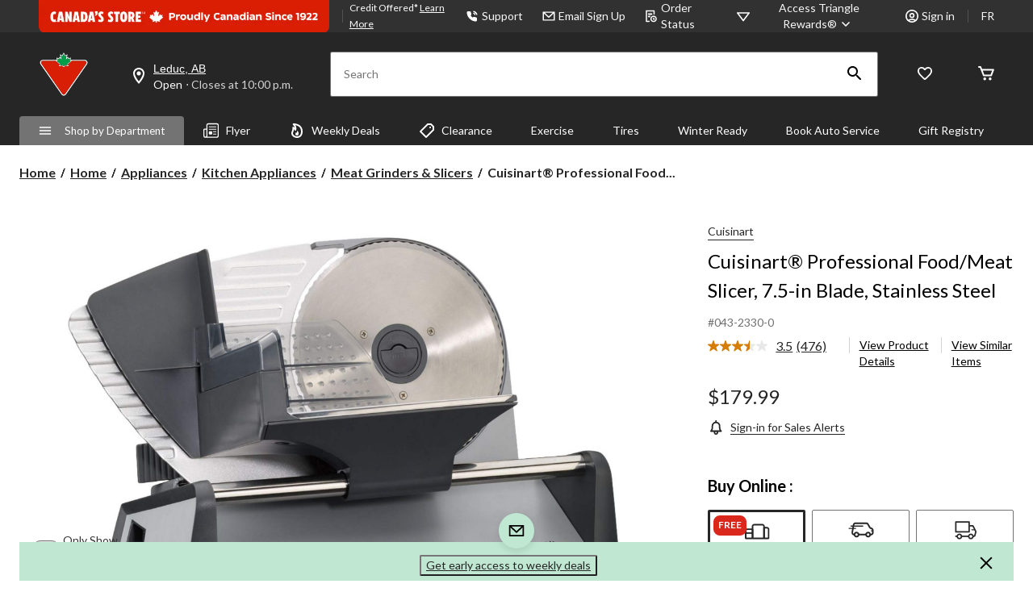

--- FILE ---
content_type: text/html;charset=UTF-8
request_url: https://imgs.signifyd.com/fp/tags?org_id=w2txo5aa&session_id=CTR_zQhs68UMpo9eOJFXXGln1Eox5dAbdL&pageid=2
body_size: 415
content:

<html lang="en">
 <head>
  <meta http-equiv="Content-Type" content="text/html; charset=UTF-8">
  <title>empty</title>
 </head>
<body>
 
 <div style="background:url(https://imgs.signifyd.com/fp/clear.png?org_id=w2txo5aa&session_id=ctr_zqhs68umpo9eojfxxgln1eox5dabdl&nonce=2bed33fe504630fb&w=2bed33fe504630fb&ck=0&m=1)"></div>
 <img src="https://imgs.signifyd.com/fp/clear.png?org_id=w2txo5aa&session_id=ctr_zqhs68umpo9eojfxxgln1eox5dabdl&nonce=2bed33fe504630fb&ck=0&m=2" alt="empty" style="visibility:hidden"/>
 
 <script nonce="2bed33fe504630fb" src="https://imgs.signifyd.com/fp/check.js;CIS3SID=C3AE2AE33FD1907D88149B2EFBAE583A?org_id=w2txo5aa&session_id=ctr_zqhs68umpo9eojfxxgln1eox5dabdl&nonce=2bed33fe504630fb"></script>
 </body>
</html>


--- FILE ---
content_type: text/html;charset=UTF-8
request_url: https://imgs.signifyd.com/fp/ls_fp.html;CIS3SID=C3AE2AE33FD1907D88149B2EFBAE583A?org_id=w2txo5aa&session_id=ctr_zqhs68umpo9eojfxxgln1eox5dabdl&nonce=2bed33fe504630fb
body_size: 15402
content:
<!DOCTYPE html><html lang="en"><title>empty</title><body><script type="text/javascript">var td_2Y=td_2Y||{};td_2Y.td_6l=function(td_h,td_w){try{var td_A=[""];var td_D=0;for(var td_k=0;td_k<td_w.length;++td_k){td_A.push(String.fromCharCode(td_h.charCodeAt(td_D)^td_w.charCodeAt(td_k)));td_D++;
if(td_D>=td_h.length){td_D=0;}}return td_A.join("");}catch(td_p){return null;}};td_2Y.td_3d=function(td_l){if(!String||!String.fromCharCode||!parseInt){return null;}try{this.td_c=td_l;this.td_d="";this.td_f=function(td_y,td_T){if(0===this.td_d.length){var td_z=this.td_c.substr(0,32);
var td_t="";for(var td_S=32;td_S<td_l.length;td_S+=2){td_t+=String.fromCharCode(parseInt(td_l.substr(td_S,2),16));}this.td_d=td_2Y.td_6l(td_z,td_t);}if(this.td_d.substr){return this.td_d.substr(td_y,td_T);
}};}catch(td_J){}return null;};td_2Y.td_3k=function(td_K){if(td_K===null||td_K.length===null||!String||!String.fromCharCode){return null;}var td_X=null;try{var td_R="";var td_a=[];var td_o=String.fromCharCode(48)+String.fromCharCode(48)+String.fromCharCode(48);
var td_g=0;for(var td_A=0;td_A<td_K.length;++td_A){if(65+td_g>=126){td_g=0;}var td_n=(td_o+td_K.charCodeAt(td_g++)).slice(-3);td_a.push(td_n);}var td_f=td_a.join("");td_g=0;for(var td_A=0;td_A<td_f.length;
++td_A){if(65+td_g>=126){td_g=0;}var td_T=String.fromCharCode(65+td_g++);if(td_T!==[][[]]+""){td_R+=td_T;}}td_X=td_2Y.td_6l(td_R,td_f);}catch(td_W){return null;}return td_X;};td_2Y.td_4p=function(td_W){if(td_W===null||td_W.length===null){return null;
}var td_S="";try{var td_T="";var td_D=0;for(var td_C=0;td_C<td_W.length;++td_C){if(65+td_D>=126){td_D=0;}var td_k=String.fromCharCode(65+td_D++);if(td_k!==[][[]]+""){td_T+=td_k;}}var td_F=td_2Y.td_6l(td_T,td_W);
var td_n=td_F.match(/.{1,3}/g);for(var td_C=0;td_C<td_n.length;++td_C){td_S+=String.fromCharCode(parseInt(td_n[td_C],10));}}catch(td_i){return null;}return td_S;};td_2Y.tdz_d4e1ff0c6f4a4718a401266129aa02f9=new td_2Y.td_3d("\x64\x34\x65\x31\x66\x66\x30\x63\x36\x66\x34\x61\x34\x37\x31\x38\x61\x34\x30\x31\x32\x36\x36\x31\x32\x39\x61\x61\x30\x32\x66\x39\x35\x31\x30\x33\x35\x34\x30\x39\x32\x30\x32\x37\x37\x32\x32\x31\x30\x36\x35\x36\x30\x36\x32\x34\x31\x32\x35\x33\x35\x30\x34\x63\x30\x30\x30\x39\x31\x36\x35\x37\x34\x30");
var td_2Y=td_2Y||{};if(typeof td_2Y.td_0T===[][[]]+""){td_2Y.td_0T=[];}var td_1g=((typeof(td_2Y.tdz_d4e1ff0c6f4a4718a401266129aa02f9)!=="undefined"&&typeof(td_2Y.tdz_d4e1ff0c6f4a4718a401266129aa02f9.td_f)!=="undefined")?(td_2Y.tdz_d4e1ff0c6f4a4718a401266129aa02f9.td_f(0,12)):null);
function td_1L(td_k9){if(typeof td_0n===[][[]]+""){return null;}try{var td_L0=td_0n;var td_NF=window.localStorage.getItem(td_1g);if(td_NF!==null&&td_NF.length>0){td_L0+=((typeof(td_2Y.tdz_d4e1ff0c6f4a4718a401266129aa02f9)!=="undefined"&&typeof(td_2Y.tdz_d4e1ff0c6f4a4718a401266129aa02f9.td_f)!=="undefined")?(td_2Y.tdz_d4e1ff0c6f4a4718a401266129aa02f9.td_f(12,6)):null)+td_NF;
if(td_NF[0]!=="_"){td_1R("_"+td_NF);}}if(td_k9===true){td_L0+=((typeof(td_2Y.tdz_d4e1ff0c6f4a4718a401266129aa02f9)!=="undefined"&&typeof(td_2Y.tdz_d4e1ff0c6f4a4718a401266129aa02f9.td_f)!=="undefined")?(td_2Y.tdz_d4e1ff0c6f4a4718a401266129aa02f9.td_f(18,3)):null);
}td_4O(td_L0,document);return td_L0;}catch(td_tu){}return null;}function td_1R(td_Im){try{window.localStorage.setItem(td_1g,td_Im);}catch(td_m0){}return null;}td_2Y.td_0T.push(function(){var td_5B= new td_2Y.td_3d("[base64]");td_0n=(td_5B)?td_5B.td_f(0,119):null;});td_2Y.tdz_ba007e3fbe254507beca114171cb3599=new td_2Y.td_3d("\x62\x61\x30\x30\x37\x65\x33\x66\x62\x65\x32\x35\x34\x35\x30\x37\x62\x65\x63\x61\x31\x31\x34\x31\x37\x31\x63\x62\x33\x35\x39\x39\x35\x32\x35\x31\x30\x30\x30\x30\x30\x37\x35\x35\x30\x33\x35\x36");
var td_X=(function(){function td_q8(td_a0,td_j2){td_a0=[td_a0[0]>>>16,td_a0[0]&65535,td_a0[1]>>>16,td_a0[1]&65535];td_j2=[td_j2[0]>>>16,td_j2[0]&65535,td_j2[1]>>>16,td_j2[1]&65535];var td_LE=[0,0,0,0];
td_LE[3]+=td_a0[3]+td_j2[3];td_LE[2]+=td_LE[3]>>>16;td_LE[3]&=65535;td_LE[2]+=td_a0[2]+td_j2[2];td_LE[1]+=td_LE[2]>>>16;td_LE[2]&=65535;td_LE[1]+=td_a0[1]+td_j2[1];td_LE[0]+=td_LE[1]>>>16;td_LE[1]&=65535;
td_LE[0]+=td_a0[0]+td_j2[0];td_LE[0]&=65535;return[(td_LE[0]<<16)|td_LE[1],(td_LE[2]<<16)|td_LE[3]];}function td_OE(td_T1,td_OP){td_T1=[td_T1[0]>>>16,td_T1[0]&65535,td_T1[1]>>>16,td_T1[1]&65535];td_OP=[td_OP[0]>>>16,td_OP[0]&65535,td_OP[1]>>>16,td_OP[1]&65535];
var td_Bg=[0,0,0,0];td_Bg[3]+=td_T1[3]*td_OP[3];td_Bg[2]+=td_Bg[3]>>>16;td_Bg[3]&=65535;td_Bg[2]+=td_T1[2]*td_OP[3];td_Bg[1]+=td_Bg[2]>>>16;td_Bg[2]&=65535;td_Bg[2]+=td_T1[3]*td_OP[2];td_Bg[1]+=td_Bg[2]>>>16;
td_Bg[2]&=65535;td_Bg[1]+=td_T1[1]*td_OP[3];td_Bg[0]+=td_Bg[1]>>>16;td_Bg[1]&=65535;td_Bg[1]+=td_T1[2]*td_OP[2];td_Bg[0]+=td_Bg[1]>>>16;td_Bg[1]&=65535;td_Bg[1]+=td_T1[3]*td_OP[1];td_Bg[0]+=td_Bg[1]>>>16;
td_Bg[1]&=65535;td_Bg[0]+=(td_T1[0]*td_OP[3])+(td_T1[1]*td_OP[2])+(td_T1[2]*td_OP[1])+(td_T1[3]*td_OP[0]);td_Bg[0]&=65535;return[(td_Bg[0]<<16)|td_Bg[1],(td_Bg[2]<<16)|td_Bg[3]];}function td_JU(td_KO,td_Sh){td_Sh%=64;
if(td_Sh===32){return[td_KO[1],td_KO[0]];}else{if(td_Sh<32){return[(td_KO[0]<<td_Sh)|(td_KO[1]>>>(32-td_Sh)),(td_KO[1]<<td_Sh)|(td_KO[0]>>>(32-td_Sh))];}else{td_Sh-=32;return[(td_KO[1]<<td_Sh)|(td_KO[0]>>>(32-td_Sh)),(td_KO[0]<<td_Sh)|(td_KO[1]>>>(32-td_Sh))];
}}}function td_g8(td_nZ,td_p1){td_p1%=64;if(td_p1===0){return td_nZ;}else{if(td_p1<32){return[(td_nZ[0]<<td_p1)|(td_nZ[1]>>>(32-td_p1)),td_nZ[1]<<td_p1];}else{return[td_nZ[1]<<(td_p1-32),0];}}}function td_wJ(td_wi,td_QW){return[td_wi[0]^td_QW[0],td_wi[1]^td_QW[1]];
}function td_qo(td_iT){td_iT=td_wJ(td_iT,[0,td_iT[0]>>>1]);td_iT=td_OE(td_iT,[4283543511,3981806797]);td_iT=td_wJ(td_iT,[0,td_iT[0]>>>1]);td_iT=td_OE(td_iT,[3301882366,444984403]);td_iT=td_wJ(td_iT,[0,td_iT[0]>>>1]);
return td_iT;}function td_AG(td_eB,td_iJ){td_eB=td_eB||"";td_iJ=td_iJ||0;var td_MK=td_eB.length%16;var td_hK=td_eB.length-td_MK;var td_YR=[0,td_iJ];var td_io=[0,td_iJ];var td_yu=[0,0];var td_cy=[0,0];var td_FT=[2277735313,289559509];
var td_Xe=[1291169091,658871167];for(var td_n5=0;td_n5<td_hK;td_n5=td_n5+16){td_yu=[((td_eB.charCodeAt(td_n5+4)&255))|((td_eB.charCodeAt(td_n5+5)&255)<<8)|((td_eB.charCodeAt(td_n5+6)&255)<<16)|((td_eB.charCodeAt(td_n5+7)&255)<<24),((td_eB.charCodeAt(td_n5)&255))|((td_eB.charCodeAt(td_n5+1)&255)<<8)|((td_eB.charCodeAt(td_n5+2)&255)<<16)|((td_eB.charCodeAt(td_n5+3)&255)<<24)];
td_cy=[((td_eB.charCodeAt(td_n5+12)&255))|((td_eB.charCodeAt(td_n5+13)&255)<<8)|((td_eB.charCodeAt(td_n5+14)&255)<<16)|((td_eB.charCodeAt(td_n5+15)&255)<<24),((td_eB.charCodeAt(td_n5+8)&255))|((td_eB.charCodeAt(td_n5+9)&255)<<8)|((td_eB.charCodeAt(td_n5+10)&255)<<16)|((td_eB.charCodeAt(td_n5+11)&255)<<24)];
td_yu=td_OE(td_yu,td_FT);td_yu=td_JU(td_yu,31);td_yu=td_OE(td_yu,td_Xe);td_YR=td_wJ(td_YR,td_yu);td_YR=td_JU(td_YR,27);td_YR=td_q8(td_YR,td_io);td_YR=td_q8(td_OE(td_YR,[0,5]),[0,1390208809]);td_cy=td_OE(td_cy,td_Xe);
td_cy=td_JU(td_cy,33);td_cy=td_OE(td_cy,td_FT);td_io=td_wJ(td_io,td_cy);td_io=td_JU(td_io,31);td_io=td_q8(td_io,td_YR);td_io=td_q8(td_OE(td_io,[0,5]),[0,944331445]);}td_yu=[0,0];td_cy=[0,0];switch(td_MK){case 15:td_cy=td_wJ(td_cy,td_g8([0,td_eB.charCodeAt(td_n5+14)],48));
case 14:td_cy=td_wJ(td_cy,td_g8([0,td_eB.charCodeAt(td_n5+13)],40));case 13:td_cy=td_wJ(td_cy,td_g8([0,td_eB.charCodeAt(td_n5+12)],32));case 12:td_cy=td_wJ(td_cy,td_g8([0,td_eB.charCodeAt(td_n5+11)],24));
case 11:td_cy=td_wJ(td_cy,td_g8([0,td_eB.charCodeAt(td_n5+10)],16));case 10:td_cy=td_wJ(td_cy,td_g8([0,td_eB.charCodeAt(td_n5+9)],8));case 9:td_cy=td_wJ(td_cy,[0,td_eB.charCodeAt(td_n5+8)]);td_cy=td_OE(td_cy,td_Xe);
td_cy=td_JU(td_cy,33);td_cy=td_OE(td_cy,td_FT);td_io=td_wJ(td_io,td_cy);case 8:td_yu=td_wJ(td_yu,td_g8([0,td_eB.charCodeAt(td_n5+7)],56));case 7:td_yu=td_wJ(td_yu,td_g8([0,td_eB.charCodeAt(td_n5+6)],48));
case 6:td_yu=td_wJ(td_yu,td_g8([0,td_eB.charCodeAt(td_n5+5)],40));case 5:td_yu=td_wJ(td_yu,td_g8([0,td_eB.charCodeAt(td_n5+4)],32));case 4:td_yu=td_wJ(td_yu,td_g8([0,td_eB.charCodeAt(td_n5+3)],24));case 3:td_yu=td_wJ(td_yu,td_g8([0,td_eB.charCodeAt(td_n5+2)],16));
case 2:td_yu=td_wJ(td_yu,td_g8([0,td_eB.charCodeAt(td_n5+1)],8));case 1:td_yu=td_wJ(td_yu,[0,td_eB.charCodeAt(td_n5)]);td_yu=td_OE(td_yu,td_FT);td_yu=td_JU(td_yu,31);td_yu=td_OE(td_yu,td_Xe);td_YR=td_wJ(td_YR,td_yu);
}td_YR=td_wJ(td_YR,[0,td_eB.length]);td_io=td_wJ(td_io,[0,td_eB.length]);td_YR=td_q8(td_YR,td_io);td_io=td_q8(td_io,td_YR);td_YR=td_qo(td_YR);td_io=td_qo(td_io);td_YR=td_q8(td_YR,td_io);td_io=td_q8(td_io,td_YR);
return(((typeof(td_2Y.tdz_ba007e3fbe254507beca114171cb3599)!=="undefined"&&typeof(td_2Y.tdz_ba007e3fbe254507beca114171cb3599.td_f)!=="undefined")?(td_2Y.tdz_ba007e3fbe254507beca114171cb3599.td_f(0,8)):null)+(td_YR[0]>>>0).toString(16)).slice(-8)+(((typeof(td_2Y.tdz_ba007e3fbe254507beca114171cb3599)!=="undefined"&&typeof(td_2Y.tdz_ba007e3fbe254507beca114171cb3599.td_f)!=="undefined")?(td_2Y.tdz_ba007e3fbe254507beca114171cb3599.td_f(0,8)):null)+(td_YR[1]>>>0).toString(16)).slice(-8)+(((typeof(td_2Y.tdz_ba007e3fbe254507beca114171cb3599)!=="undefined"&&typeof(td_2Y.tdz_ba007e3fbe254507beca114171cb3599.td_f)!=="undefined")?(td_2Y.tdz_ba007e3fbe254507beca114171cb3599.td_f(0,8)):null)+(td_io[0]>>>0).toString(16)).slice(-8)+(((typeof(td_2Y.tdz_ba007e3fbe254507beca114171cb3599)!=="undefined"&&typeof(td_2Y.tdz_ba007e3fbe254507beca114171cb3599.td_f)!=="undefined")?(td_2Y.tdz_ba007e3fbe254507beca114171cb3599.td_f(0,8)):null)+(td_io[1]>>>0).toString(16)).slice(-8);
}return{murmur3_hash128:td_AG};})();function td_6q(td_Ru,td_X6){return td_X.murmur3_hash128(td_Ru,td_X6);}var td_2Y=td_2Y||{};td_2Y.td_4d=function(){};td_2Y.hasDebug=false;td_2Y.trace=function(){};td_2Y.hasTrace=false;td_2Y.tdz_f491307da25d4d04bead2afd442488de=new td_2Y.td_3d("\x66\x34\x39\x31\x33\x30\x37\x64\x61\x32\x35\x64\x34\x64\x30\x34\x62\x65\x61\x64\x32\x61\x66\x64\x34\x34\x32\x34\x38\x38\x64\x65\x34\x36\x37\x62\x36\x39\x36\x33\x31\x63\x31\x30\x37\x38\x33\x34\x33\x33\x37\x64\x34\x35\x30\x31\x34\x36\x30\x35\x31\x30\x37\x62\x33\x32\x33\x31\x34\x65\x34\x34\x37\x64\x33\x31\x33\x32\x32\x62\x34\x34\x35\x31\x34\x30\x35\x35\x31\x38\x36\x63\x30\x62\x31\x30\x30\x35\x35\x63\x37\x36\x34\x31\x35\x36\x34\x32\x35\x36\x34\x34\x32\x63\x35\x62\x35\x62\x30\x64\x37\x31\x30\x30\x35\x37\x35\x31\x34\x64\x32\x30\x30\x35\x30\x33\x35\x37\x32\x34\x30\x32\x30\x33\x31\x62\x37\x31\x35\x36\x35\x33\x37\x64\x35\x63\x30\x33\x32\x34\x34\x39\x37\x31\x35\x64\x35\x36\x37\x32\x37\x35\x35\x33\x30\x33\x30\x38\x37\x64\x36\x36\x34\x62\x37\x31\x30\x30\x35\x37\x35\x64\x32\x64\x33\x36\x33\x38\x30\x35\x37\x30\x31\x33\x30\x39\x31\x33\x34\x37\x35\x31\x34\x30\x36\x64\x35\x39\x35\x36\x30\x30\x30\x30\x31\x65\x36\x37\x35\x38\x35\x63\x34\x30\x34\x35\x35\x39\x30\x33\x32\x33\x34\x30\x35\x61\x31\x33\x34\x37\x30\x31\x34\x32\x36\x31\x32\x31\x32\x37\x31\x33\x30\x62\x34\x35\x31\x32\x30\x33\x31\x36\x36\x31\x37\x37\x37\x66\x35\x62\x35\x61\x35\x31\x30\x38\x30\x30\x33\x36\x34\x31\x35\x66\x35\x37\x35\x61\x35\x65\x37\x34\x30\x63\x31\x33\x35\x64\x35\x38\x30\x31\x37\x62\x30\x39\x35\x65\x35\x64\x33\x35\x30\x30\x30\x33\x32\x62\x35\x66\x30\x66\x30\x66\x33\x33\x35\x31\x35\x36\x31\x64\x37\x32\x34\x30\x35\x31\x32\x62\x33\x36\x32\x30\x35\x64\x34\x62\x35\x34\x35\x35\x35\x66\x34\x66\x32\x37\x31\x33\x35\x62\x37\x61\x33\x37\x36\x63\x30\x64\x35\x31\x35\x62\x32\x66\x30\x63\x34\x65\x32\x39\x35\x62\x31\x34\x30\x66\x32\x36\x34\x36\x35\x62\x34\x35\x34\x37\x35\x64\x34\x61\x32\x35\x31\x35\x31\x36\x35\x38\x35\x63\x36\x32\x35\x32\x35\x36\x35\x36\x31\x36\x30\x38\x36\x34\x35\x30\x31\x36\x34\x37\x30\x64\x35\x66\x35\x61\x30\x62\x32\x36\x30\x30\x30\x36\x37\x39\x32\x35\x32\x33\x32\x66\x35\x62\x35\x61\x34\x33\x34\x31\x35\x64\x34\x61\x30\x62\x31\x37\x32\x35\x35\x35\x35\x34\x35\x38\x35\x64\x35\x66\x37\x39\x30\x31\x31\x35\x34\x31\x35\x36\x30\x35\x34\x34\x30\x31\x37\x64\x36\x37\x32\x62\x32\x30\x32\x34\x31\x63\x34\x32\x30\x64\x30\x39\x31\x36\x35\x31\x34\x36\x37\x62\x37\x31\x37\x35\x35\x37\x30\x36\x30\x63\x30\x61\x35\x31\x36\x64\x34\x33\x35\x61\x35\x34\x35\x32\x30\x61\x31\x35\x34\x30\x34\x33\x32\x33\x35\x31\x30\x37\x35\x62\x35\x62\x32\x66\x30\x61\x31\x62\x30\x64\x35\x65\x30\x64\x30\x37\x33\x33\x35\x64\x35\x61\x36\x35\x35\x64\x35\x36\x35\x63\x30\x62\x31\x32\x31\x35\x37\x39\x35\x38\x35\x32\x36\x34\x35\x39\x35\x39\x30\x30\x30\x65\x34\x35\x34\x36\x34\x34\x36\x34\x30\x63\x35\x66\x35\x61\x30\x37\x32\x34\x30\x66\x30\x30\x34\x30\x30\x65\x30\x66\x30\x30\x37\x62\x34\x34\x35\x37\x35\x61\x37\x61\x36\x62\x32\x30\x33\x36\x31\x33\x35\x61\x37\x36\x36\x32\x37\x66\x35\x39\x35\x39\x31\x31\x31\x39\x31\x32\x35\x34\x31\x36\x35\x39\x32\x38\x35\x39\x35\x61\x31\x37\x31\x64\x32\x33\x30\x38\x35\x33\x30\x32\x30\x64\x32\x36\x35\x31\x34\x36\x34\x30\x34\x64\x35\x31\x36\x38\x30\x63\x30\x61\x30\x38\x35\x31\x35\x30\x36\x31\x35\x62\x35\x66\x35\x39\x30\x31\x34\x65\x35\x62\x36\x35\x30\x62\x35\x30\x30\x64\x36\x30\x35\x35\x30\x36\x32\x39\x30\x38\x30\x61\x34\x37\x31\x39\x34\x36\x30\x35\x35\x35\x34\x36\x35\x31\x35\x63\x36\x66\x35\x31\x30\x61\x30\x31\x30\x39\x34\x33\x34\x61\x31\x31\x30\x32\x30\x30\x36\x30\x30\x64\x30\x66\x35\x36\x35\x61\x31\x33\x34\x37\x34\x34\x30\x38\x31\x61\x35\x33\x33\x32\x30\x38\x30\x61\x35\x36\x30\x65\x31\x31\x31\x37\x31\x34\x30\x63\x36\x35\x35\x64\x35\x36\x35\x63\x30\x62\x31\x32\x31\x35\x31\x34\x30\x65\x36\x36\x35\x61\x35\x65\x35\x33\x30\x62\x31\x36\x34\x31\x31\x35\x33\x32\x35\x64\x31\x37\x34\x34\x35\x35\x33\x35\x30\x63\x30\x66\x30\x30\x35\x64\x31\x36\x31\x35\x34\x34\x36\x37\x35\x31\x34\x30\x34\x32\x35\x64\x34\x61\x34\x34\x35\x37\x35\x36\x30\x34\x30\x61\x36\x36\x35\x61\x35\x65\x35\x33\x30\x62\x31\x36\x34\x31\x31\x35\x33\x63\x36\x34\x33\x33\x35\x39\x35\x61\x30\x36\x30\x61\x31\x36\x31\x37\x31\x32\x35\x33\x35\x36\x35\x34\x30\x34\x36\x33\x35\x62\x35\x61\x35\x63\x35\x37\x31\x33\x31\x36\x34\x36\x37\x39\x37\x63\x36\x36\x35\x61\x35\x65\x35\x33\x30\x62\x31\x36\x34\x31\x31\x35\x35\x64\x30\x63\x33\x33\x35\x39\x35\x61\x30\x36\x30\x61\x31\x36\x31\x37\x31\x32\x35\x38\x35\x33\x33\x33\x35\x64\x35\x61\x35\x36\x35\x62\x34\x66\x34\x62\x34\x34\x32\x62\x33\x32\x31\x34\x30\x64\x31\x66\x30\x33\x36\x37\x35\x65\x30\x61\x30\x35\x35\x64\x34\x32\x31\x37\x31\x34\x32\x37\x37\x35\x36\x33\x30\x62\x30\x62\x30\x35\x30\x62\x34\x35\x31\x32\x34\x36\x35\x37\x31\x61\x30\x35\x30\x33\x37\x39\x35\x39\x35\x62\x34\x34\x32\x61\x33\x35\x31\x34\x36\x31\x37\x63\x35\x32\x35\x33\x31\x37\x32\x62\x33\x32\x36\x35\x35\x63\x30\x61\x35\x30\x30\x62\x34\x37\x34\x37\x34\x32\x33\x35\x30\x39\x30\x62\x35\x63\x30\x34\x34\x36\x35\x32\x31\x61\x30\x34\x36\x35\x35\x64\x35\x36\x35\x63\x30\x62\x31\x32\x31\x35\x31\x34\x36\x39\x35\x39\x35\x63\x35\x65\x35\x32\x34\x34\x35\x36\x31\x63\x30\x35\x33\x33\x35\x64\x30\x61\x35\x34\x35\x62\x31\x35\x31\x36\x34\x31\x33\x34\x35\x61\x30\x65\x30\x38\x30\x31\x31\x34\x30\x63\x31\x63\x30\x34\x36\x66\x35\x31\x30\x61\x30\x31\x30\x39\x34\x33\x34\x61\x31\x31\x36\x33\x35\x38\x35\x38\x30\x61\x30\x34\x31\x32\x30\x64\x34\x61\x30\x35\x33\x33\x35\x39\x35\x61\x30\x36\x30\x61\x31\x36\x31\x37\x31\x32\x33\x31\x30\x65\x30\x62\x35\x61\x35\x31\x31\x32\x30\x35\x30\x38\x31\x36\x35\x34\x31\x30\x30\x38\x35\x66\x35\x37\x35\x65\x34\x34\x35\x65\x36\x30\x30\x64\x30\x66\x35\x36\x35\x61\x31\x33\x34\x37\x34\x34\x30\x31\x30\x35\x32\x66\x30\x34\x30\x32\x32\x64\x35\x63\x31\x35\x30\x33\x30\x38\x36\x32\x35\x64\x34\x31\x35\x64\x35\x37\x35\x36\x32\x62\x33\x36\x30\x66\x36\x34\x35\x38\x35\x35\x31\x33\x36\x38\x31\x37\x30\x64\x32\x65\x36\x31\x31\x35\x32\x62\x36\x34\x33\x36\x35\x39\x34\x37\x34\x32\x30\x62\x30\x65\x31\x30\x31\x32\x30\x30\x34\x36\x31\x32\x35\x35\x35\x38\x35\x62\x35\x30\x31\x38\x36\x64\x33\x36\x32\x39\x30\x39\x35\x36\x35\x33\x35\x34\x35\x30\x34\x34\x36\x63\x30\x62\x30\x33\x35\x38\x35\x30\x30\x37\x34\x30\x34\x34\x36\x33\x35\x35\x30\x34\x30\x34\x31\x33\x30\x64\x36\x30\x30\x34\x30\x62\x30\x62\x34\x30\x35\x31\x37\x63\x35\x62\x34\x63\x35\x31\x30\x32\x30\x63\x30\x35\x35\x35\x34\x64\x35\x38\x35\x63\x35\x65\x36\x61\x31\x37\x30\x30\x35\x34\x35\x34\x31\x36\x35\x64\x30\x36\x34\x32\x35\x35\x31\x34\x30\x30\x35\x62\x34\x62\x31\x64\x32\x33\x31\x34\x30\x35\x34\x32\x35\x31\x35\x37\x35\x30\x35\x66\x35\x64\x35\x65\x34\x61\x34\x39\x34\x34\x34\x63\x35\x37\x35\x35\x35\x39\x35\x39\x35\x65\x34\x65\x31\x64\x35\x63\x33\x34\x35\x63\x30\x62\x35\x65\x35\x31\x34\x64\x30\x63\x33\x31\x30\x35\x35\x36\x31\x32\x31\x32\x31\x36\x35\x64\x35\x61\x35\x35\x35\x64\x36\x38\x35\x39\x30\x30\x34\x35\x33\x65\x34\x34\x35\x35\x35\x30\x34\x37\x35\x36\x35\x38\x31\x36\x30\x63\x36\x34\x35\x30\x31\x36\x34\x37\x30\x64\x35\x66\x35\x61\x32\x33\x30\x62\x30\x35\x31\x36\x35\x64\x30\x38\x30\x32\x34\x34\x30\x35\x30\x63\x34\x32\x34\x63\x31\x38\x36\x62\x30\x31\x30\x32\x30\x39\x35\x31\x31\x39\x37\x37\x35\x66\x34\x35\x35\x32\x30\x61\x31\x35\x31\x32\x37\x63\x30\x37\x35\x62\x30\x61\x34\x33");
var td_2Y=td_2Y||{};var td_E=0;var td_N=1;var td_Y=2;var td_i=3;var td_z=4;td_2Y.td_0P=td_E;var td_1M={td_6B:function(){if(typeof navigator!==[][[]]+""){this.td_Q(navigator.userAgent,navigator.vendor,navigator.platform,navigator.appVersion,window.opera);
}},td_Q:function(td_Z,td_G,td_f,td_m,td_w){this.td_c=[{string:td_Z,subString:((typeof(td_2Y.tdz_f491307da25d4d04bead2afd442488de)!=="undefined"&&typeof(td_2Y.tdz_f491307da25d4d04bead2afd442488de.td_f)!=="undefined")?(td_2Y.tdz_f491307da25d4d04bead2afd442488de.td_f(0,5)):null),versionSearch:((typeof(td_2Y.tdz_f491307da25d4d04bead2afd442488de)!=="undefined"&&typeof(td_2Y.tdz_f491307da25d4d04bead2afd442488de.td_f)!=="undefined")?(td_2Y.tdz_f491307da25d4d04bead2afd442488de.td_f(5,4)):null),identity:((typeof(td_2Y.tdz_f491307da25d4d04bead2afd442488de)!=="undefined"&&typeof(td_2Y.tdz_f491307da25d4d04bead2afd442488de.td_f)!=="undefined")?(td_2Y.tdz_f491307da25d4d04bead2afd442488de.td_f(9,5)):null)},{string:td_Z,subString:((typeof(td_2Y.tdz_f491307da25d4d04bead2afd442488de)!=="undefined"&&typeof(td_2Y.tdz_f491307da25d4d04bead2afd442488de.td_f)!=="undefined")?(td_2Y.tdz_f491307da25d4d04bead2afd442488de.td_f(14,5)):null),versionSearch:((typeof(td_2Y.tdz_f491307da25d4d04bead2afd442488de)!=="undefined"&&typeof(td_2Y.tdz_f491307da25d4d04bead2afd442488de.td_f)!=="undefined")?(td_2Y.tdz_f491307da25d4d04bead2afd442488de.td_f(19,4)):null),identity:((typeof(td_2Y.tdz_f491307da25d4d04bead2afd442488de)!=="undefined"&&typeof(td_2Y.tdz_f491307da25d4d04bead2afd442488de.td_f)!=="undefined")?(td_2Y.tdz_f491307da25d4d04bead2afd442488de.td_f(23,11)):null)},{string:td_Z,subString:((typeof(td_2Y.tdz_f491307da25d4d04bead2afd442488de)!=="undefined"&&typeof(td_2Y.tdz_f491307da25d4d04bead2afd442488de.td_f)!=="undefined")?(td_2Y.tdz_f491307da25d4d04bead2afd442488de.td_f(34,10)):null),versionSearch:((typeof(td_2Y.tdz_f491307da25d4d04bead2afd442488de)!=="undefined"&&typeof(td_2Y.tdz_f491307da25d4d04bead2afd442488de.td_f)!=="undefined")?(td_2Y.tdz_f491307da25d4d04bead2afd442488de.td_f(34,10)):null),identity:((typeof(td_2Y.tdz_f491307da25d4d04bead2afd442488de)!=="undefined"&&typeof(td_2Y.tdz_f491307da25d4d04bead2afd442488de.td_f)!=="undefined")?(td_2Y.tdz_f491307da25d4d04bead2afd442488de.td_f(34,10)):null)},{string:td_Z,subString:((typeof(td_2Y.tdz_f491307da25d4d04bead2afd442488de)!=="undefined"&&typeof(td_2Y.tdz_f491307da25d4d04bead2afd442488de.td_f)!=="undefined")?(td_2Y.tdz_f491307da25d4d04bead2afd442488de.td_f(44,5)):null),versionSearch:((typeof(td_2Y.tdz_f491307da25d4d04bead2afd442488de)!=="undefined"&&typeof(td_2Y.tdz_f491307da25d4d04bead2afd442488de.td_f)!=="undefined")?(td_2Y.tdz_f491307da25d4d04bead2afd442488de.td_f(49,4)):null),identity:((typeof(td_2Y.tdz_f491307da25d4d04bead2afd442488de)!=="undefined"&&typeof(td_2Y.tdz_f491307da25d4d04bead2afd442488de.td_f)!=="undefined")?(td_2Y.tdz_f491307da25d4d04bead2afd442488de.td_f(49,4)):null)},{string:td_Z,subString:((typeof(td_2Y.tdz_f491307da25d4d04bead2afd442488de)!=="undefined"&&typeof(td_2Y.tdz_f491307da25d4d04bead2afd442488de.td_f)!=="undefined")?(td_2Y.tdz_f491307da25d4d04bead2afd442488de.td_f(53,4)):null),versionSearch:((typeof(td_2Y.tdz_f491307da25d4d04bead2afd442488de)!=="undefined"&&typeof(td_2Y.tdz_f491307da25d4d04bead2afd442488de.td_f)!=="undefined")?(td_2Y.tdz_f491307da25d4d04bead2afd442488de.td_f(57,3)):null),identity:((typeof(td_2Y.tdz_f491307da25d4d04bead2afd442488de)!=="undefined"&&typeof(td_2Y.tdz_f491307da25d4d04bead2afd442488de.td_f)!=="undefined")?(td_2Y.tdz_f491307da25d4d04bead2afd442488de.td_f(49,4)):null)},{string:td_Z,subString:((typeof(td_2Y.tdz_f491307da25d4d04bead2afd442488de)!=="undefined"&&typeof(td_2Y.tdz_f491307da25d4d04bead2afd442488de.td_f)!=="undefined")?(td_2Y.tdz_f491307da25d4d04bead2afd442488de.td_f(60,5)):null),versionSearch:((typeof(td_2Y.tdz_f491307da25d4d04bead2afd442488de)!=="undefined"&&typeof(td_2Y.tdz_f491307da25d4d04bead2afd442488de.td_f)!=="undefined")?(td_2Y.tdz_f491307da25d4d04bead2afd442488de.td_f(65,4)):null),identity:((typeof(td_2Y.tdz_f491307da25d4d04bead2afd442488de)!=="undefined"&&typeof(td_2Y.tdz_f491307da25d4d04bead2afd442488de.td_f)!=="undefined")?(td_2Y.tdz_f491307da25d4d04bead2afd442488de.td_f(49,4)):null)},{string:td_Z,subString:((typeof(td_2Y.tdz_f491307da25d4d04bead2afd442488de)!=="undefined"&&typeof(td_2Y.tdz_f491307da25d4d04bead2afd442488de.td_f)!=="undefined")?(td_2Y.tdz_f491307da25d4d04bead2afd442488de.td_f(69,7)):null),versionSearch:((typeof(td_2Y.tdz_f491307da25d4d04bead2afd442488de)!=="undefined"&&typeof(td_2Y.tdz_f491307da25d4d04bead2afd442488de.td_f)!=="undefined")?(td_2Y.tdz_f491307da25d4d04bead2afd442488de.td_f(76,6)):null),identity:((typeof(td_2Y.tdz_f491307da25d4d04bead2afd442488de)!=="undefined"&&typeof(td_2Y.tdz_f491307da25d4d04bead2afd442488de.td_f)!=="undefined")?(td_2Y.tdz_f491307da25d4d04bead2afd442488de.td_f(49,4)):null)},{string:td_Z,subString:((typeof(td_2Y.tdz_f491307da25d4d04bead2afd442488de)!=="undefined"&&typeof(td_2Y.tdz_f491307da25d4d04bead2afd442488de.td_f)!=="undefined")?(td_2Y.tdz_f491307da25d4d04bead2afd442488de.td_f(82,9)):null),versionSearch:((typeof(td_2Y.tdz_f491307da25d4d04bead2afd442488de)!=="undefined"&&typeof(td_2Y.tdz_f491307da25d4d04bead2afd442488de.td_f)!=="undefined")?(td_2Y.tdz_f491307da25d4d04bead2afd442488de.td_f(82,9)):null),identity:((typeof(td_2Y.tdz_f491307da25d4d04bead2afd442488de)!=="undefined"&&typeof(td_2Y.tdz_f491307da25d4d04bead2afd442488de.td_f)!=="undefined")?(td_2Y.tdz_f491307da25d4d04bead2afd442488de.td_f(91,6)):null)},{string:td_Z,subString:((typeof(td_2Y.tdz_f491307da25d4d04bead2afd442488de)!=="undefined"&&typeof(td_2Y.tdz_f491307da25d4d04bead2afd442488de.td_f)!=="undefined")?(td_2Y.tdz_f491307da25d4d04bead2afd442488de.td_f(97,14)):null),identity:((typeof(td_2Y.tdz_f491307da25d4d04bead2afd442488de)!=="undefined"&&typeof(td_2Y.tdz_f491307da25d4d04bead2afd442488de.td_f)!=="undefined")?(td_2Y.tdz_f491307da25d4d04bead2afd442488de.td_f(97,14)):null)},{string:td_Z,subString:((typeof(td_2Y.tdz_f491307da25d4d04bead2afd442488de)!=="undefined"&&typeof(td_2Y.tdz_f491307da25d4d04bead2afd442488de.td_f)!=="undefined")?(td_2Y.tdz_f491307da25d4d04bead2afd442488de.td_f(111,9)):null),identity:((typeof(td_2Y.tdz_f491307da25d4d04bead2afd442488de)!=="undefined"&&typeof(td_2Y.tdz_f491307da25d4d04bead2afd442488de.td_f)!=="undefined")?(td_2Y.tdz_f491307da25d4d04bead2afd442488de.td_f(111,9)):null)},{string:td_Z,subString:((typeof(td_2Y.tdz_f491307da25d4d04bead2afd442488de)!=="undefined"&&typeof(td_2Y.tdz_f491307da25d4d04bead2afd442488de.td_f)!=="undefined")?(td_2Y.tdz_f491307da25d4d04bead2afd442488de.td_f(120,8)):null),identity:((typeof(td_2Y.tdz_f491307da25d4d04bead2afd442488de)!=="undefined"&&typeof(td_2Y.tdz_f491307da25d4d04bead2afd442488de.td_f)!=="undefined")?(td_2Y.tdz_f491307da25d4d04bead2afd442488de.td_f(111,9)):null)},{string:td_Z,subString:((typeof(td_2Y.tdz_f491307da25d4d04bead2afd442488de)!=="undefined"&&typeof(td_2Y.tdz_f491307da25d4d04bead2afd442488de.td_f)!=="undefined")?(td_2Y.tdz_f491307da25d4d04bead2afd442488de.td_f(128,6)):null),identity:((typeof(td_2Y.tdz_f491307da25d4d04bead2afd442488de)!=="undefined"&&typeof(td_2Y.tdz_f491307da25d4d04bead2afd442488de.td_f)!=="undefined")?(td_2Y.tdz_f491307da25d4d04bead2afd442488de.td_f(128,6)):null)},{string:td_Z,subString:((typeof(td_2Y.tdz_f491307da25d4d04bead2afd442488de)!=="undefined"&&typeof(td_2Y.tdz_f491307da25d4d04bead2afd442488de.td_f)!=="undefined")?(td_2Y.tdz_f491307da25d4d04bead2afd442488de.td_f(134,6)):null),identity:((typeof(td_2Y.tdz_f491307da25d4d04bead2afd442488de)!=="undefined"&&typeof(td_2Y.tdz_f491307da25d4d04bead2afd442488de.td_f)!=="undefined")?(td_2Y.tdz_f491307da25d4d04bead2afd442488de.td_f(134,6)):null)},{string:td_Z,subString:((typeof(td_2Y.tdz_f491307da25d4d04bead2afd442488de)!=="undefined"&&typeof(td_2Y.tdz_f491307da25d4d04bead2afd442488de.td_f)!=="undefined")?(td_2Y.tdz_f491307da25d4d04bead2afd442488de.td_f(140,7)):null),versionSearch:((typeof(td_2Y.tdz_f491307da25d4d04bead2afd442488de)!=="undefined"&&typeof(td_2Y.tdz_f491307da25d4d04bead2afd442488de.td_f)!=="undefined")?(td_2Y.tdz_f491307da25d4d04bead2afd442488de.td_f(147,8)):null),identity:((typeof(td_2Y.tdz_f491307da25d4d04bead2afd442488de)!=="undefined"&&typeof(td_2Y.tdz_f491307da25d4d04bead2afd442488de.td_f)!=="undefined")?(td_2Y.tdz_f491307da25d4d04bead2afd442488de.td_f(140,7)):null)},{string:td_Z,subString:((typeof(td_2Y.tdz_f491307da25d4d04bead2afd442488de)!=="undefined"&&typeof(td_2Y.tdz_f491307da25d4d04bead2afd442488de.td_f)!=="undefined")?(td_2Y.tdz_f491307da25d4d04bead2afd442488de.td_f(155,5)):null),identity:((typeof(td_2Y.tdz_f491307da25d4d04bead2afd442488de)!=="undefined"&&typeof(td_2Y.tdz_f491307da25d4d04bead2afd442488de.td_f)!=="undefined")?(td_2Y.tdz_f491307da25d4d04bead2afd442488de.td_f(160,7)):null),versionSearch:((typeof(td_2Y.tdz_f491307da25d4d04bead2afd442488de)!=="undefined"&&typeof(td_2Y.tdz_f491307da25d4d04bead2afd442488de.td_f)!=="undefined")?(td_2Y.tdz_f491307da25d4d04bead2afd442488de.td_f(155,5)):null)},{string:td_Z,subString:((typeof(td_2Y.tdz_f491307da25d4d04bead2afd442488de)!=="undefined"&&typeof(td_2Y.tdz_f491307da25d4d04bead2afd442488de.td_f)!=="undefined")?(td_2Y.tdz_f491307da25d4d04bead2afd442488de.td_f(167,5)):null),identity:((typeof(td_2Y.tdz_f491307da25d4d04bead2afd442488de)!=="undefined"&&typeof(td_2Y.tdz_f491307da25d4d04bead2afd442488de.td_f)!=="undefined")?(td_2Y.tdz_f491307da25d4d04bead2afd442488de.td_f(134,6)):null),versionSearch:((typeof(td_2Y.tdz_f491307da25d4d04bead2afd442488de)!=="undefined"&&typeof(td_2Y.tdz_f491307da25d4d04bead2afd442488de.td_f)!=="undefined")?(td_2Y.tdz_f491307da25d4d04bead2afd442488de.td_f(167,5)):null)},{string:td_Z,subString:((typeof(td_2Y.tdz_f491307da25d4d04bead2afd442488de)!=="undefined"&&typeof(td_2Y.tdz_f491307da25d4d04bead2afd442488de.td_f)!=="undefined")?(td_2Y.tdz_f491307da25d4d04bead2afd442488de.td_f(172,18)):null),identity:((typeof(td_2Y.tdz_f491307da25d4d04bead2afd442488de)!=="undefined"&&typeof(td_2Y.tdz_f491307da25d4d04bead2afd442488de.td_f)!=="undefined")?(td_2Y.tdz_f491307da25d4d04bead2afd442488de.td_f(172,18)):null),versionSearch:((typeof(td_2Y.tdz_f491307da25d4d04bead2afd442488de)!=="undefined"&&typeof(td_2Y.tdz_f491307da25d4d04bead2afd442488de.td_f)!=="undefined")?(td_2Y.tdz_f491307da25d4d04bead2afd442488de.td_f(172,18)):null)},{string:td_G,subString:((typeof(td_2Y.tdz_f491307da25d4d04bead2afd442488de)!=="undefined"&&typeof(td_2Y.tdz_f491307da25d4d04bead2afd442488de.td_f)!=="undefined")?(td_2Y.tdz_f491307da25d4d04bead2afd442488de.td_f(190,5)):null),identity:((typeof(td_2Y.tdz_f491307da25d4d04bead2afd442488de)!=="undefined"&&typeof(td_2Y.tdz_f491307da25d4d04bead2afd442488de.td_f)!=="undefined")?(td_2Y.tdz_f491307da25d4d04bead2afd442488de.td_f(195,6)):null),versionSearch:((typeof(td_2Y.tdz_f491307da25d4d04bead2afd442488de)!=="undefined"&&typeof(td_2Y.tdz_f491307da25d4d04bead2afd442488de.td_f)!=="undefined")?(td_2Y.tdz_f491307da25d4d04bead2afd442488de.td_f(201,7)):null)},{prop:td_w,identity:((typeof(td_2Y.tdz_f491307da25d4d04bead2afd442488de)!=="undefined"&&typeof(td_2Y.tdz_f491307da25d4d04bead2afd442488de.td_f)!=="undefined")?(td_2Y.tdz_f491307da25d4d04bead2afd442488de.td_f(9,5)):null),versionSearch:((typeof(td_2Y.tdz_f491307da25d4d04bead2afd442488de)!=="undefined"&&typeof(td_2Y.tdz_f491307da25d4d04bead2afd442488de.td_f)!=="undefined")?(td_2Y.tdz_f491307da25d4d04bead2afd442488de.td_f(201,7)):null)},{string:td_G,subString:((typeof(td_2Y.tdz_f491307da25d4d04bead2afd442488de)!=="undefined"&&typeof(td_2Y.tdz_f491307da25d4d04bead2afd442488de.td_f)!=="undefined")?(td_2Y.tdz_f491307da25d4d04bead2afd442488de.td_f(208,4)):null),identity:((typeof(td_2Y.tdz_f491307da25d4d04bead2afd442488de)!=="undefined"&&typeof(td_2Y.tdz_f491307da25d4d04bead2afd442488de.td_f)!=="undefined")?(td_2Y.tdz_f491307da25d4d04bead2afd442488de.td_f(208,4)):null)},{string:td_G,subString:((typeof(td_2Y.tdz_f491307da25d4d04bead2afd442488de)!=="undefined"&&typeof(td_2Y.tdz_f491307da25d4d04bead2afd442488de.td_f)!=="undefined")?(td_2Y.tdz_f491307da25d4d04bead2afd442488de.td_f(212,3)):null),identity:((typeof(td_2Y.tdz_f491307da25d4d04bead2afd442488de)!=="undefined"&&typeof(td_2Y.tdz_f491307da25d4d04bead2afd442488de.td_f)!=="undefined")?(td_2Y.tdz_f491307da25d4d04bead2afd442488de.td_f(215,9)):null)},{string:td_Z,subString:((typeof(td_2Y.tdz_f491307da25d4d04bead2afd442488de)!=="undefined"&&typeof(td_2Y.tdz_f491307da25d4d04bead2afd442488de.td_f)!=="undefined")?(td_2Y.tdz_f491307da25d4d04bead2afd442488de.td_f(160,7)):null),identity:((typeof(td_2Y.tdz_f491307da25d4d04bead2afd442488de)!=="undefined"&&typeof(td_2Y.tdz_f491307da25d4d04bead2afd442488de.td_f)!=="undefined")?(td_2Y.tdz_f491307da25d4d04bead2afd442488de.td_f(160,7)):null)},{string:td_G,subString:((typeof(td_2Y.tdz_f491307da25d4d04bead2afd442488de)!=="undefined"&&typeof(td_2Y.tdz_f491307da25d4d04bead2afd442488de.td_f)!=="undefined")?(td_2Y.tdz_f491307da25d4d04bead2afd442488de.td_f(224,6)):null),identity:((typeof(td_2Y.tdz_f491307da25d4d04bead2afd442488de)!=="undefined"&&typeof(td_2Y.tdz_f491307da25d4d04bead2afd442488de.td_f)!=="undefined")?(td_2Y.tdz_f491307da25d4d04bead2afd442488de.td_f(224,6)):null)},{string:td_Z,subString:((typeof(td_2Y.tdz_f491307da25d4d04bead2afd442488de)!=="undefined"&&typeof(td_2Y.tdz_f491307da25d4d04bead2afd442488de.td_f)!=="undefined")?(td_2Y.tdz_f491307da25d4d04bead2afd442488de.td_f(230,8)):null),identity:((typeof(td_2Y.tdz_f491307da25d4d04bead2afd442488de)!=="undefined"&&typeof(td_2Y.tdz_f491307da25d4d04bead2afd442488de.td_f)!=="undefined")?(td_2Y.tdz_f491307da25d4d04bead2afd442488de.td_f(230,8)):null)},{string:td_Z,subString:((typeof(td_2Y.tdz_f491307da25d4d04bead2afd442488de)!=="undefined"&&typeof(td_2Y.tdz_f491307da25d4d04bead2afd442488de.td_f)!=="undefined")?(td_2Y.tdz_f491307da25d4d04bead2afd442488de.td_f(238,4)):null),identity:((typeof(td_2Y.tdz_f491307da25d4d04bead2afd442488de)!=="undefined"&&typeof(td_2Y.tdz_f491307da25d4d04bead2afd442488de.td_f)!=="undefined")?(td_2Y.tdz_f491307da25d4d04bead2afd442488de.td_f(242,8)):null),versionSearch:((typeof(td_2Y.tdz_f491307da25d4d04bead2afd442488de)!=="undefined"&&typeof(td_2Y.tdz_f491307da25d4d04bead2afd442488de.td_f)!=="undefined")?(td_2Y.tdz_f491307da25d4d04bead2afd442488de.td_f(238,4)):null)},{string:td_Z,subString:((typeof(td_2Y.tdz_f491307da25d4d04bead2afd442488de)!=="undefined"&&typeof(td_2Y.tdz_f491307da25d4d04bead2afd442488de.td_f)!=="undefined")?(td_2Y.tdz_f491307da25d4d04bead2afd442488de.td_f(250,8)):null),identity:((typeof(td_2Y.tdz_f491307da25d4d04bead2afd442488de)!=="undefined"&&typeof(td_2Y.tdz_f491307da25d4d04bead2afd442488de.td_f)!=="undefined")?(td_2Y.tdz_f491307da25d4d04bead2afd442488de.td_f(250,8)):null),versionSearch:((typeof(td_2Y.tdz_f491307da25d4d04bead2afd442488de)!=="undefined"&&typeof(td_2Y.tdz_f491307da25d4d04bead2afd442488de.td_f)!=="undefined")?(td_2Y.tdz_f491307da25d4d04bead2afd442488de.td_f(250,8)):null)},{string:td_Z,subString:((typeof(td_2Y.tdz_f491307da25d4d04bead2afd442488de)!=="undefined"&&typeof(td_2Y.tdz_f491307da25d4d04bead2afd442488de.td_f)!=="undefined")?(td_2Y.tdz_f491307da25d4d04bead2afd442488de.td_f(258,7)):null),identity:((typeof(td_2Y.tdz_f491307da25d4d04bead2afd442488de)!=="undefined"&&typeof(td_2Y.tdz_f491307da25d4d04bead2afd442488de.td_f)!=="undefined")?(td_2Y.tdz_f491307da25d4d04bead2afd442488de.td_f(242,8)):null),versionSearch:((typeof(td_2Y.tdz_f491307da25d4d04bead2afd442488de)!=="undefined"&&typeof(td_2Y.tdz_f491307da25d4d04bead2afd442488de.td_f)!=="undefined")?(td_2Y.tdz_f491307da25d4d04bead2afd442488de.td_f(265,2)):null)},{string:td_Z,subString:((typeof(td_2Y.tdz_f491307da25d4d04bead2afd442488de)!=="undefined"&&typeof(td_2Y.tdz_f491307da25d4d04bead2afd442488de.td_f)!=="undefined")?(td_2Y.tdz_f491307da25d4d04bead2afd442488de.td_f(267,5)):null),identity:((typeof(td_2Y.tdz_f491307da25d4d04bead2afd442488de)!=="undefined"&&typeof(td_2Y.tdz_f491307da25d4d04bead2afd442488de.td_f)!=="undefined")?(td_2Y.tdz_f491307da25d4d04bead2afd442488de.td_f(272,7)):null),versionSearch:((typeof(td_2Y.tdz_f491307da25d4d04bead2afd442488de)!=="undefined"&&typeof(td_2Y.tdz_f491307da25d4d04bead2afd442488de.td_f)!=="undefined")?(td_2Y.tdz_f491307da25d4d04bead2afd442488de.td_f(265,2)):null)},{string:td_Z,subString:((typeof(td_2Y.tdz_f491307da25d4d04bead2afd442488de)!=="undefined"&&typeof(td_2Y.tdz_f491307da25d4d04bead2afd442488de.td_f)!=="undefined")?(td_2Y.tdz_f491307da25d4d04bead2afd442488de.td_f(272,7)):null),identity:((typeof(td_2Y.tdz_f491307da25d4d04bead2afd442488de)!=="undefined"&&typeof(td_2Y.tdz_f491307da25d4d04bead2afd442488de.td_f)!=="undefined")?(td_2Y.tdz_f491307da25d4d04bead2afd442488de.td_f(230,8)):null),versionSearch:((typeof(td_2Y.tdz_f491307da25d4d04bead2afd442488de)!=="undefined"&&typeof(td_2Y.tdz_f491307da25d4d04bead2afd442488de.td_f)!=="undefined")?(td_2Y.tdz_f491307da25d4d04bead2afd442488de.td_f(272,7)):null)}];
this.td_y=[{string:td_f,subString:((typeof(td_2Y.tdz_f491307da25d4d04bead2afd442488de)!=="undefined"&&typeof(td_2Y.tdz_f491307da25d4d04bead2afd442488de.td_f)!=="undefined")?(td_2Y.tdz_f491307da25d4d04bead2afd442488de.td_f(279,3)):null),identity:((typeof(td_2Y.tdz_f491307da25d4d04bead2afd442488de)!=="undefined"&&typeof(td_2Y.tdz_f491307da25d4d04bead2afd442488de.td_f)!=="undefined")?(td_2Y.tdz_f491307da25d4d04bead2afd442488de.td_f(282,7)):null)},{string:td_f,subString:((typeof(td_2Y.tdz_f491307da25d4d04bead2afd442488de)!=="undefined"&&typeof(td_2Y.tdz_f491307da25d4d04bead2afd442488de.td_f)!=="undefined")?(td_2Y.tdz_f491307da25d4d04bead2afd442488de.td_f(289,3)):null),identity:((typeof(td_2Y.tdz_f491307da25d4d04bead2afd442488de)!=="undefined"&&typeof(td_2Y.tdz_f491307da25d4d04bead2afd442488de.td_f)!=="undefined")?(td_2Y.tdz_f491307da25d4d04bead2afd442488de.td_f(289,3)):null)},{string:td_Z,subString:((typeof(td_2Y.tdz_f491307da25d4d04bead2afd442488de)!=="undefined"&&typeof(td_2Y.tdz_f491307da25d4d04bead2afd442488de.td_f)!=="undefined")?(td_2Y.tdz_f491307da25d4d04bead2afd442488de.td_f(292,13)):null),identity:((typeof(td_2Y.tdz_f491307da25d4d04bead2afd442488de)!=="undefined"&&typeof(td_2Y.tdz_f491307da25d4d04bead2afd442488de.td_f)!=="undefined")?(td_2Y.tdz_f491307da25d4d04bead2afd442488de.td_f(292,13)):null)},{string:td_Z,subString:((typeof(td_2Y.tdz_f491307da25d4d04bead2afd442488de)!=="undefined"&&typeof(td_2Y.tdz_f491307da25d4d04bead2afd442488de.td_f)!=="undefined")?(td_2Y.tdz_f491307da25d4d04bead2afd442488de.td_f(305,7)):null),identity:((typeof(td_2Y.tdz_f491307da25d4d04bead2afd442488de)!=="undefined"&&typeof(td_2Y.tdz_f491307da25d4d04bead2afd442488de.td_f)!=="undefined")?(td_2Y.tdz_f491307da25d4d04bead2afd442488de.td_f(305,7)):null)},{string:td_Z,subString:((typeof(td_2Y.tdz_f491307da25d4d04bead2afd442488de)!=="undefined"&&typeof(td_2Y.tdz_f491307da25d4d04bead2afd442488de.td_f)!=="undefined")?(td_2Y.tdz_f491307da25d4d04bead2afd442488de.td_f(312,7)):null),identity:((typeof(td_2Y.tdz_f491307da25d4d04bead2afd442488de)!=="undefined"&&typeof(td_2Y.tdz_f491307da25d4d04bead2afd442488de.td_f)!=="undefined")?(td_2Y.tdz_f491307da25d4d04bead2afd442488de.td_f(312,7)):null)},{string:td_Z,subString:((typeof(td_2Y.tdz_f491307da25d4d04bead2afd442488de)!=="undefined"&&typeof(td_2Y.tdz_f491307da25d4d04bead2afd442488de.td_f)!=="undefined")?(td_2Y.tdz_f491307da25d4d04bead2afd442488de.td_f(319,5)):null),identity:((typeof(td_2Y.tdz_f491307da25d4d04bead2afd442488de)!=="undefined"&&typeof(td_2Y.tdz_f491307da25d4d04bead2afd442488de.td_f)!=="undefined")?(td_2Y.tdz_f491307da25d4d04bead2afd442488de.td_f(319,5)):null)},{string:td_f,subString:((typeof(td_2Y.tdz_f491307da25d4d04bead2afd442488de)!=="undefined"&&typeof(td_2Y.tdz_f491307da25d4d04bead2afd442488de.td_f)!=="undefined")?(td_2Y.tdz_f491307da25d4d04bead2afd442488de.td_f(324,9)):null),identity:((typeof(td_2Y.tdz_f491307da25d4d04bead2afd442488de)!=="undefined"&&typeof(td_2Y.tdz_f491307da25d4d04bead2afd442488de.td_f)!=="undefined")?(td_2Y.tdz_f491307da25d4d04bead2afd442488de.td_f(305,7)):null)},{string:td_f,subString:((typeof(td_2Y.tdz_f491307da25d4d04bead2afd442488de)!=="undefined"&&typeof(td_2Y.tdz_f491307da25d4d04bead2afd442488de.td_f)!=="undefined")?(td_2Y.tdz_f491307da25d4d04bead2afd442488de.td_f(333,5)):null),identity:((typeof(td_2Y.tdz_f491307da25d4d04bead2afd442488de)!=="undefined"&&typeof(td_2Y.tdz_f491307da25d4d04bead2afd442488de.td_f)!=="undefined")?(td_2Y.tdz_f491307da25d4d04bead2afd442488de.td_f(333,5)):null)},{string:td_f,subString:((typeof(td_2Y.tdz_f491307da25d4d04bead2afd442488de)!=="undefined"&&typeof(td_2Y.tdz_f491307da25d4d04bead2afd442488de.td_f)!=="undefined")?(td_2Y.tdz_f491307da25d4d04bead2afd442488de.td_f(338,10)):null),identity:((typeof(td_2Y.tdz_f491307da25d4d04bead2afd442488de)!=="undefined"&&typeof(td_2Y.tdz_f491307da25d4d04bead2afd442488de.td_f)!=="undefined")?(td_2Y.tdz_f491307da25d4d04bead2afd442488de.td_f(338,10)):null)},{string:td_f,subString:((typeof(td_2Y.tdz_f491307da25d4d04bead2afd442488de)!=="undefined"&&typeof(td_2Y.tdz_f491307da25d4d04bead2afd442488de.td_f)!=="undefined")?(td_2Y.tdz_f491307da25d4d04bead2afd442488de.td_f(348,6)):null),identity:((typeof(td_2Y.tdz_f491307da25d4d04bead2afd442488de)!=="undefined"&&typeof(td_2Y.tdz_f491307da25d4d04bead2afd442488de.td_f)!=="undefined")?(td_2Y.tdz_f491307da25d4d04bead2afd442488de.td_f(354,11)):null)},{string:td_f,subString:((typeof(td_2Y.tdz_f491307da25d4d04bead2afd442488de)!=="undefined"&&typeof(td_2Y.tdz_f491307da25d4d04bead2afd442488de.td_f)!=="undefined")?(td_2Y.tdz_f491307da25d4d04bead2afd442488de.td_f(365,4)):null),identity:((typeof(td_2Y.tdz_f491307da25d4d04bead2afd442488de)!=="undefined"&&typeof(td_2Y.tdz_f491307da25d4d04bead2afd442488de.td_f)!=="undefined")?(td_2Y.tdz_f491307da25d4d04bead2afd442488de.td_f(365,4)):null)}];
this.td_C=[{string:td_f,subString:((typeof(td_2Y.tdz_f491307da25d4d04bead2afd442488de)!=="undefined"&&typeof(td_2Y.tdz_f491307da25d4d04bead2afd442488de.td_f)!=="undefined")?(td_2Y.tdz_f491307da25d4d04bead2afd442488de.td_f(279,3)):null),identity:((typeof(td_2Y.tdz_f491307da25d4d04bead2afd442488de)!=="undefined"&&typeof(td_2Y.tdz_f491307da25d4d04bead2afd442488de.td_f)!=="undefined")?(td_2Y.tdz_f491307da25d4d04bead2afd442488de.td_f(282,7)):null)},{string:td_f,subString:((typeof(td_2Y.tdz_f491307da25d4d04bead2afd442488de)!=="undefined"&&typeof(td_2Y.tdz_f491307da25d4d04bead2afd442488de.td_f)!=="undefined")?(td_2Y.tdz_f491307da25d4d04bead2afd442488de.td_f(289,3)):null),identity:((typeof(td_2Y.tdz_f491307da25d4d04bead2afd442488de)!=="undefined"&&typeof(td_2Y.tdz_f491307da25d4d04bead2afd442488de.td_f)!=="undefined")?(td_2Y.tdz_f491307da25d4d04bead2afd442488de.td_f(289,3)):null)},{string:td_f,subString:((typeof(td_2Y.tdz_f491307da25d4d04bead2afd442488de)!=="undefined"&&typeof(td_2Y.tdz_f491307da25d4d04bead2afd442488de.td_f)!=="undefined")?(td_2Y.tdz_f491307da25d4d04bead2afd442488de.td_f(324,9)):null),identity:((typeof(td_2Y.tdz_f491307da25d4d04bead2afd442488de)!=="undefined"&&typeof(td_2Y.tdz_f491307da25d4d04bead2afd442488de.td_f)!=="undefined")?(td_2Y.tdz_f491307da25d4d04bead2afd442488de.td_f(305,7)):null)},{string:td_f,subString:((typeof(td_2Y.tdz_f491307da25d4d04bead2afd442488de)!=="undefined"&&typeof(td_2Y.tdz_f491307da25d4d04bead2afd442488de.td_f)!=="undefined")?(td_2Y.tdz_f491307da25d4d04bead2afd442488de.td_f(369,11)):null),identity:((typeof(td_2Y.tdz_f491307da25d4d04bead2afd442488de)!=="undefined"&&typeof(td_2Y.tdz_f491307da25d4d04bead2afd442488de.td_f)!=="undefined")?(td_2Y.tdz_f491307da25d4d04bead2afd442488de.td_f(305,7)):null)},{string:td_f,subString:((typeof(td_2Y.tdz_f491307da25d4d04bead2afd442488de)!=="undefined"&&typeof(td_2Y.tdz_f491307da25d4d04bead2afd442488de.td_f)!=="undefined")?(td_2Y.tdz_f491307da25d4d04bead2afd442488de.td_f(333,5)):null),identity:((typeof(td_2Y.tdz_f491307da25d4d04bead2afd442488de)!=="undefined"&&typeof(td_2Y.tdz_f491307da25d4d04bead2afd442488de.td_f)!=="undefined")?(td_2Y.tdz_f491307da25d4d04bead2afd442488de.td_f(333,5)):null)},{string:td_f,subString:((typeof(td_2Y.tdz_f491307da25d4d04bead2afd442488de)!=="undefined"&&typeof(td_2Y.tdz_f491307da25d4d04bead2afd442488de.td_f)!=="undefined")?(td_2Y.tdz_f491307da25d4d04bead2afd442488de.td_f(338,10)):null),identity:((typeof(td_2Y.tdz_f491307da25d4d04bead2afd442488de)!=="undefined"&&typeof(td_2Y.tdz_f491307da25d4d04bead2afd442488de.td_f)!=="undefined")?(td_2Y.tdz_f491307da25d4d04bead2afd442488de.td_f(338,10)):null)},{string:td_f,subString:((typeof(td_2Y.tdz_f491307da25d4d04bead2afd442488de)!=="undefined"&&typeof(td_2Y.tdz_f491307da25d4d04bead2afd442488de.td_f)!=="undefined")?(td_2Y.tdz_f491307da25d4d04bead2afd442488de.td_f(348,6)):null),identity:((typeof(td_2Y.tdz_f491307da25d4d04bead2afd442488de)!=="undefined"&&typeof(td_2Y.tdz_f491307da25d4d04bead2afd442488de.td_f)!=="undefined")?(td_2Y.tdz_f491307da25d4d04bead2afd442488de.td_f(348,6)):null)},{string:td_f,subString:((typeof(td_2Y.tdz_f491307da25d4d04bead2afd442488de)!=="undefined"&&typeof(td_2Y.tdz_f491307da25d4d04bead2afd442488de.td_f)!=="undefined")?(td_2Y.tdz_f491307da25d4d04bead2afd442488de.td_f(365,4)):null),identity:((typeof(td_2Y.tdz_f491307da25d4d04bead2afd442488de)!=="undefined"&&typeof(td_2Y.tdz_f491307da25d4d04bead2afd442488de.td_f)!=="undefined")?(td_2Y.tdz_f491307da25d4d04bead2afd442488de.td_f(365,4)):null)}];
this.td_I=[{identity:((typeof(td_2Y.tdz_f491307da25d4d04bead2afd442488de)!=="undefined"&&typeof(td_2Y.tdz_f491307da25d4d04bead2afd442488de.td_f)!=="undefined")?(td_2Y.tdz_f491307da25d4d04bead2afd442488de.td_f(282,7)):null),versionMap:[{s:((typeof(td_2Y.tdz_f491307da25d4d04bead2afd442488de)!=="undefined"&&typeof(td_2Y.tdz_f491307da25d4d04bead2afd442488de.td_f)!=="undefined")?(td_2Y.tdz_f491307da25d4d04bead2afd442488de.td_f(380,10)):null),r:/(Windows 10.0|Windows NT 10.0)/},{s:((typeof(td_2Y.tdz_f491307da25d4d04bead2afd442488de)!=="undefined"&&typeof(td_2Y.tdz_f491307da25d4d04bead2afd442488de.td_f)!=="undefined")?(td_2Y.tdz_f491307da25d4d04bead2afd442488de.td_f(390,11)):null),r:/(Windows 8.1|Windows NT 6.3)/},{s:((typeof(td_2Y.tdz_f491307da25d4d04bead2afd442488de)!=="undefined"&&typeof(td_2Y.tdz_f491307da25d4d04bead2afd442488de.td_f)!=="undefined")?(td_2Y.tdz_f491307da25d4d04bead2afd442488de.td_f(401,9)):null),r:/(Windows 8|Windows NT 6.2)/},{s:((typeof(td_2Y.tdz_f491307da25d4d04bead2afd442488de)!=="undefined"&&typeof(td_2Y.tdz_f491307da25d4d04bead2afd442488de.td_f)!=="undefined")?(td_2Y.tdz_f491307da25d4d04bead2afd442488de.td_f(410,9)):null),r:/(Windows 7|Windows NT 6.1)/},{s:((typeof(td_2Y.tdz_f491307da25d4d04bead2afd442488de)!=="undefined"&&typeof(td_2Y.tdz_f491307da25d4d04bead2afd442488de.td_f)!=="undefined")?(td_2Y.tdz_f491307da25d4d04bead2afd442488de.td_f(419,13)):null),r:/Windows NT 6.0/},{s:((typeof(td_2Y.tdz_f491307da25d4d04bead2afd442488de)!=="undefined"&&typeof(td_2Y.tdz_f491307da25d4d04bead2afd442488de.td_f)!=="undefined")?(td_2Y.tdz_f491307da25d4d04bead2afd442488de.td_f(432,19)):null),r:/Windows NT 5.2/},{s:((typeof(td_2Y.tdz_f491307da25d4d04bead2afd442488de)!=="undefined"&&typeof(td_2Y.tdz_f491307da25d4d04bead2afd442488de.td_f)!=="undefined")?(td_2Y.tdz_f491307da25d4d04bead2afd442488de.td_f(451,10)):null),r:/(Windows NT 5.1|Windows XP)/},{s:((typeof(td_2Y.tdz_f491307da25d4d04bead2afd442488de)!=="undefined"&&typeof(td_2Y.tdz_f491307da25d4d04bead2afd442488de.td_f)!=="undefined")?(td_2Y.tdz_f491307da25d4d04bead2afd442488de.td_f(461,12)):null),r:/(Windows NT 5.0|Windows 2000)/},{s:((typeof(td_2Y.tdz_f491307da25d4d04bead2afd442488de)!=="undefined"&&typeof(td_2Y.tdz_f491307da25d4d04bead2afd442488de.td_f)!=="undefined")?(td_2Y.tdz_f491307da25d4d04bead2afd442488de.td_f(473,10)):null),r:/(Win 9x 4.90|Windows ME)/},{s:((typeof(td_2Y.tdz_f491307da25d4d04bead2afd442488de)!=="undefined"&&typeof(td_2Y.tdz_f491307da25d4d04bead2afd442488de.td_f)!=="undefined")?(td_2Y.tdz_f491307da25d4d04bead2afd442488de.td_f(483,10)):null),r:/(Windows 98|Win98)/},{s:((typeof(td_2Y.tdz_f491307da25d4d04bead2afd442488de)!=="undefined"&&typeof(td_2Y.tdz_f491307da25d4d04bead2afd442488de.td_f)!=="undefined")?(td_2Y.tdz_f491307da25d4d04bead2afd442488de.td_f(493,10)):null),r:/(Windows 95|Win95|Windows_95)/},{s:((typeof(td_2Y.tdz_f491307da25d4d04bead2afd442488de)!=="undefined"&&typeof(td_2Y.tdz_f491307da25d4d04bead2afd442488de.td_f)!=="undefined")?(td_2Y.tdz_f491307da25d4d04bead2afd442488de.td_f(503,14)):null),r:/(Windows NT 4.0|WinNT4.0|WinNT|Windows NT)/},{s:((typeof(td_2Y.tdz_f491307da25d4d04bead2afd442488de)!=="undefined"&&typeof(td_2Y.tdz_f491307da25d4d04bead2afd442488de.td_f)!=="undefined")?(td_2Y.tdz_f491307da25d4d04bead2afd442488de.td_f(517,10)):null),r:/Windows CE/},{s:((typeof(td_2Y.tdz_f491307da25d4d04bead2afd442488de)!=="undefined"&&typeof(td_2Y.tdz_f491307da25d4d04bead2afd442488de.td_f)!=="undefined")?(td_2Y.tdz_f491307da25d4d04bead2afd442488de.td_f(527,12)):null),r:/Win16/}]},{identity:((typeof(td_2Y.tdz_f491307da25d4d04bead2afd442488de)!=="undefined"&&typeof(td_2Y.tdz_f491307da25d4d04bead2afd442488de.td_f)!=="undefined")?(td_2Y.tdz_f491307da25d4d04bead2afd442488de.td_f(289,3)):null),versionMap:[{s:((typeof(td_2Y.tdz_f491307da25d4d04bead2afd442488de)!=="undefined"&&typeof(td_2Y.tdz_f491307da25d4d04bead2afd442488de.td_f)!=="undefined")?(td_2Y.tdz_f491307da25d4d04bead2afd442488de.td_f(539,8)):null),r:/Mac OS X/},{s:((typeof(td_2Y.tdz_f491307da25d4d04bead2afd442488de)!=="undefined"&&typeof(td_2Y.tdz_f491307da25d4d04bead2afd442488de.td_f)!=="undefined")?(td_2Y.tdz_f491307da25d4d04bead2afd442488de.td_f(547,6)):null),r:/(MacPPC|MacIntel|Mac_PowerPC|Macintosh)/}]},{identity:((typeof(td_2Y.tdz_f491307da25d4d04bead2afd442488de)!=="undefined"&&typeof(td_2Y.tdz_f491307da25d4d04bead2afd442488de.td_f)!=="undefined")?(td_2Y.tdz_f491307da25d4d04bead2afd442488de.td_f(292,13)):null),versionMap:[{s:((typeof(td_2Y.tdz_f491307da25d4d04bead2afd442488de)!=="undefined"&&typeof(td_2Y.tdz_f491307da25d4d04bead2afd442488de.td_f)!=="undefined")?(td_2Y.tdz_f491307da25d4d04bead2afd442488de.td_f(553,17)):null),r:/Windows Phone 6.0/},{s:((typeof(td_2Y.tdz_f491307da25d4d04bead2afd442488de)!=="undefined"&&typeof(td_2Y.tdz_f491307da25d4d04bead2afd442488de.td_f)!=="undefined")?(td_2Y.tdz_f491307da25d4d04bead2afd442488de.td_f(570,17)):null),r:/Windows Phone 7.0/},{s:((typeof(td_2Y.tdz_f491307da25d4d04bead2afd442488de)!=="undefined"&&typeof(td_2Y.tdz_f491307da25d4d04bead2afd442488de.td_f)!=="undefined")?(td_2Y.tdz_f491307da25d4d04bead2afd442488de.td_f(587,17)):null),r:/Windows Phone 8.0/},{s:((typeof(td_2Y.tdz_f491307da25d4d04bead2afd442488de)!=="undefined"&&typeof(td_2Y.tdz_f491307da25d4d04bead2afd442488de.td_f)!=="undefined")?(td_2Y.tdz_f491307da25d4d04bead2afd442488de.td_f(604,17)):null),r:/Windows Phone 8.1/},{s:((typeof(td_2Y.tdz_f491307da25d4d04bead2afd442488de)!=="undefined"&&typeof(td_2Y.tdz_f491307da25d4d04bead2afd442488de.td_f)!=="undefined")?(td_2Y.tdz_f491307da25d4d04bead2afd442488de.td_f(621,18)):null),r:/Windows Phone 10.0/}]}];
this.td_2e=(typeof window.orientation!==[][[]]+"");this.td_5D=this.td_D(this.td_C)||((typeof(td_2Y.tdz_f491307da25d4d04bead2afd442488de)!=="undefined"&&typeof(td_2Y.tdz_f491307da25d4d04bead2afd442488de.td_f)!=="undefined")?(td_2Y.tdz_f491307da25d4d04bead2afd442488de.td_f(639,7)):null);
this.td_5l=this.td_t(this.td_2e,this.td_5D)||((typeof(td_2Y.tdz_f491307da25d4d04bead2afd442488de)!=="undefined"&&typeof(td_2Y.tdz_f491307da25d4d04bead2afd442488de.td_f)!=="undefined")?(td_2Y.tdz_f491307da25d4d04bead2afd442488de.td_f(639,7)):null);
this.td_6X=this.td_D(this.td_c)||((typeof(td_2Y.tdz_f491307da25d4d04bead2afd442488de)!=="undefined"&&typeof(td_2Y.tdz_f491307da25d4d04bead2afd442488de.td_f)!=="undefined")?(td_2Y.tdz_f491307da25d4d04bead2afd442488de.td_f(639,7)):null);
this.td_2Z=this.td_U(this.td_6X,td_Z)||this.td_U(this.td_6X,td_m)||((typeof(td_2Y.tdz_f491307da25d4d04bead2afd442488de)!=="undefined"&&typeof(td_2Y.tdz_f491307da25d4d04bead2afd442488de.td_f)!=="undefined")?(td_2Y.tdz_f491307da25d4d04bead2afd442488de.td_f(639,7)):null);
this.td_3Y=this.td_D(this.td_y)||((typeof(td_2Y.tdz_f491307da25d4d04bead2afd442488de)!=="undefined"&&typeof(td_2Y.tdz_f491307da25d4d04bead2afd442488de.td_f)!=="undefined")?(td_2Y.tdz_f491307da25d4d04bead2afd442488de.td_f(639,7)):null);
this.td_2j=this.td_u(this.td_I,this.td_3Y,this.td_6X,this.td_2Z,td_Z,td_m)||this.td_3Y;this.td_T();},td_u:function(td_X,td_n,td_J,td_a,td_L,td_l){var td_R=td_L;var td_e=td_l;var td_w=td_n;var td_s;for(var td_d=0;
td_d<td_X.length;td_d++){if(td_X[td_d].identity===td_n){for(var td_o=0;td_o<td_X[td_d].versionMap.length;td_o++){var td_p=td_X[td_d].versionMap[td_o];if(td_p.r.test(td_R)){td_w=td_p.s;if(/Windows/.test(td_w)){if(td_w===((typeof(td_2Y.tdz_f491307da25d4d04bead2afd442488de)!=="undefined"&&typeof(td_2Y.tdz_f491307da25d4d04bead2afd442488de.td_f)!=="undefined")?(td_2Y.tdz_f491307da25d4d04bead2afd442488de.td_f(380,10)):null)){if(td_1M.td_r()){td_w=((typeof(td_2Y.tdz_f491307da25d4d04bead2afd442488de)!=="undefined"&&typeof(td_2Y.tdz_f491307da25d4d04bead2afd442488de.td_f)!=="undefined")?(td_2Y.tdz_f491307da25d4d04bead2afd442488de.td_f(646,10)):null);
}td_2Y.td_0P=td_N;td_1M.td_F();}return td_w;}break;}}break;}}switch(td_w){case ((typeof(td_2Y.tdz_f491307da25d4d04bead2afd442488de)!=="undefined"&&typeof(td_2Y.tdz_f491307da25d4d04bead2afd442488de.td_f)!=="undefined")?(td_2Y.tdz_f491307da25d4d04bead2afd442488de.td_f(539,8)):null):td_w=null;
var td_v=/(Mac OS X 10[\.\_\d]+)/.exec(td_R);if(td_v!==null&&td_v.length>=1){td_w=td_v[1];}if(typeof navigator.platform!==[][[]]+""&&navigator.platform!==null&&navigator.platform===((typeof(td_2Y.tdz_f491307da25d4d04bead2afd442488de)!=="undefined"&&typeof(td_2Y.tdz_f491307da25d4d04bead2afd442488de.td_f)!=="undefined")?(td_2Y.tdz_f491307da25d4d04bead2afd442488de.td_f(656,8)):null)&&typeof navigator.maxTouchPoints!==[][[]]+""&&navigator.maxTouchPoints!==null&&navigator.maxTouchPoints===5){if(typeof navigator.hardwareConcurrency!==[][[]]+""&&navigator.hardwareConcurrency===8&&typeof navigator.mediaDevices===[][[]]+""){td_w=((typeof(td_2Y.tdz_f491307da25d4d04bead2afd442488de)!=="undefined"&&typeof(td_2Y.tdz_f491307da25d4d04bead2afd442488de.td_f)!=="undefined")?(td_2Y.tdz_f491307da25d4d04bead2afd442488de.td_f(664,8)):null);
}else{if(typeof"".split!==[][[]]+""&&"".split!==null){var td_j=td_w.split(" ");if(td_j.length===4){td_a=/(Version\/[\.\d]+)/.exec(td_R);if(td_a!==null&&td_a.length>1){var td_b=td_a[1];if(td_b!==null&&td_b.length>1){var td_P=td_b.split("/");
if(td_P!==null&&td_P.length>1){td_w=((typeof(td_2Y.tdz_f491307da25d4d04bead2afd442488de)!=="undefined"&&typeof(td_2Y.tdz_f491307da25d4d04bead2afd442488de.td_f)!=="undefined")?(td_2Y.tdz_f491307da25d4d04bead2afd442488de.td_f(672,7)):null)+td_P[1];
}}}}}}}break;case ((typeof(td_2Y.tdz_f491307da25d4d04bead2afd442488de)!=="undefined"&&typeof(td_2Y.tdz_f491307da25d4d04bead2afd442488de.td_f)!=="undefined")?(td_2Y.tdz_f491307da25d4d04bead2afd442488de.td_f(305,7)):null):td_w=null;
var td_Z=/[^-](Android[^\d]?[\.\_\d]+)/.exec(td_R);if(td_Z!==null&&td_Z.length>=1){td_w=td_Z[1];}if(td_J===((typeof(td_2Y.tdz_f491307da25d4d04bead2afd442488de)!=="undefined"&&typeof(td_2Y.tdz_f491307da25d4d04bead2afd442488de.td_f)!=="undefined")?(td_2Y.tdz_f491307da25d4d04bead2afd442488de.td_f(134,6)):null)&&td_a>=110){td_2Y.td_0P=td_N;
td_1M.td_F();}break;case ((typeof(td_2Y.tdz_f491307da25d4d04bead2afd442488de)!=="undefined"&&typeof(td_2Y.tdz_f491307da25d4d04bead2afd442488de.td_f)!=="undefined")?(td_2Y.tdz_f491307da25d4d04bead2afd442488de.td_f(365,4)):null):case ((typeof(td_2Y.tdz_f491307da25d4d04bead2afd442488de)!=="undefined"&&typeof(td_2Y.tdz_f491307da25d4d04bead2afd442488de.td_f)!=="undefined")?(td_2Y.tdz_f491307da25d4d04bead2afd442488de.td_f(348,6)):null):case ((typeof(td_2Y.tdz_f491307da25d4d04bead2afd442488de)!=="undefined"&&typeof(td_2Y.tdz_f491307da25d4d04bead2afd442488de.td_f)!=="undefined")?(td_2Y.tdz_f491307da25d4d04bead2afd442488de.td_f(354,11)):null):td_w=null;
td_s=/OS (\d+)_(\d+)_?(\d+)?/.exec(td_e);if(td_s!==null){var td_V=td_s.length>=1?td_s[1]:((typeof(td_2Y.tdz_f491307da25d4d04bead2afd442488de)!=="undefined"&&typeof(td_2Y.tdz_f491307da25d4d04bead2afd442488de.td_f)!=="undefined")?(td_2Y.tdz_f491307da25d4d04bead2afd442488de.td_f(639,7)):null);
var td_k=td_s.length>=2?td_s[2]:((typeof(td_2Y.tdz_f491307da25d4d04bead2afd442488de)!=="undefined"&&typeof(td_2Y.tdz_f491307da25d4d04bead2afd442488de.td_f)!=="undefined")?(td_2Y.tdz_f491307da25d4d04bead2afd442488de.td_f(639,7)):null);
var td_f=td_s.length>=3?td_s[3]|"0":"0";td_w=((typeof(td_2Y.tdz_f491307da25d4d04bead2afd442488de)!=="undefined"&&typeof(td_2Y.tdz_f491307da25d4d04bead2afd442488de.td_f)!=="undefined")?(td_2Y.tdz_f491307da25d4d04bead2afd442488de.td_f(679,4)):null)+td_V+"."+td_k+"."+td_f;
}break;default:return null;}return td_w;},td_D:function(td_d){for(var td_a=0;td_a<td_d.length;++td_a){var td_g=td_d[td_a].string;var td_e=td_d[td_a].prop;this.versionSearchString=td_d[td_a].versionSearch||td_d[td_a].identity;
if(td_g){if(td_g.indexOf(td_d[td_a].subString)!==-1){return td_d[td_a].identity;}}else{if(td_e){return td_d[td_a].identity;}}}},td_U:function(td_a,td_w){if(!td_a){return null;}var td_H;switch(td_a){case ((typeof(td_2Y.tdz_f491307da25d4d04bead2afd442488de)!=="undefined"&&typeof(td_2Y.tdz_f491307da25d4d04bead2afd442488de.td_f)!=="undefined")?(td_2Y.tdz_f491307da25d4d04bead2afd442488de.td_f(195,6)):null):var td_L=/\WVersion[^\d]([\.\d]+)/.exec(td_w);
if(td_L!==null&&td_L.length>=1){td_H=td_L[1];}break;case ((typeof(td_2Y.tdz_f491307da25d4d04bead2afd442488de)!=="undefined"&&typeof(td_2Y.tdz_f491307da25d4d04bead2afd442488de.td_f)!=="undefined")?(td_2Y.tdz_f491307da25d4d04bead2afd442488de.td_f(111,9)):null):var td_Z=td_w.indexOf(this.versionSearchString);
if(td_Z===-1){this.versionSearchString=((typeof(td_2Y.tdz_f491307da25d4d04bead2afd442488de)!=="undefined"&&typeof(td_2Y.tdz_f491307da25d4d04bead2afd442488de.td_f)!=="undefined")?(td_2Y.tdz_f491307da25d4d04bead2afd442488de.td_f(120,8)):null);
}case ((typeof(td_2Y.tdz_f491307da25d4d04bead2afd442488de)!=="undefined"&&typeof(td_2Y.tdz_f491307da25d4d04bead2afd442488de.td_f)!=="undefined")?(td_2Y.tdz_f491307da25d4d04bead2afd442488de.td_f(9,5)):null):if(this.versionSearchString===((typeof(td_2Y.tdz_f491307da25d4d04bead2afd442488de)!=="undefined"&&typeof(td_2Y.tdz_f491307da25d4d04bead2afd442488de.td_f)!=="undefined")?(td_2Y.tdz_f491307da25d4d04bead2afd442488de.td_f(683,3)):null)){var td_o=/\WOPR[^\d]*([\.\d]+)/.exec(td_w);
if(td_o!==null&&td_o.length>=1){td_H=td_o[1];}break;}default:var td_e=td_w.indexOf(this.versionSearchString);if(td_e!==-1){td_H=td_w.substring(td_e+this.versionSearchString.length+1);}break;}if(td_H){return parseFloat(td_H);
}return null;},td_q:function(td_e){var td_d=null;try{td_d=new Worker(td_e);}catch(td_h){if(td_d!==null&&typeof td_d.terminate!==[][[]]+""){td_d.terminate();}return(td_h.toString().indexOf(((typeof(td_2Y.tdz_f491307da25d4d04bead2afd442488de)!=="undefined"&&typeof(td_2Y.tdz_f491307da25d4d04bead2afd442488de.td_f)!=="undefined")?(td_2Y.tdz_f491307da25d4d04bead2afd442488de.td_f(686,18)):null))!==-1);
}return false;},td_t:function(isMobile,osNoUA){var psc=this.td_q;try{var check=((typeof window.opr!==[][[]]+"")&&(typeof window.opr.addons!==[][[]]+""))||(typeof window.opera===((typeof(td_2Y.tdz_f491307da25d4d04bead2afd442488de)!=="undefined"&&typeof(td_2Y.tdz_f491307da25d4d04bead2afd442488de.td_f)!=="undefined")?(td_2Y.tdz_f491307da25d4d04bead2afd442488de.td_f(704,6)):null))||((typeof window.opr!==[][[]]+"")&&(typeof window.opr===((typeof(td_2Y.tdz_f491307da25d4d04bead2afd442488de)!=="undefined"&&typeof(td_2Y.tdz_f491307da25d4d04bead2afd442488de.td_f)!=="undefined")?(td_2Y.tdz_f491307da25d4d04bead2afd442488de.td_f(704,6)):null)));
if(check){return((typeof(td_2Y.tdz_f491307da25d4d04bead2afd442488de)!=="undefined"&&typeof(td_2Y.tdz_f491307da25d4d04bead2afd442488de.td_f)!=="undefined")?(td_2Y.tdz_f491307da25d4d04bead2afd442488de.td_f(9,5)):null);
}check=(typeof InstallTrigger!==[][[]]+"");if(check){return((typeof(td_2Y.tdz_f491307da25d4d04bead2afd442488de)!=="undefined"&&typeof(td_2Y.tdz_f491307da25d4d04bead2afd442488de.td_f)!=="undefined")?(td_2Y.tdz_f491307da25d4d04bead2afd442488de.td_f(160,7)):null);
}check=/constructor/i.test(window.HTMLElement)||(function(p){return p.toString()===((typeof(td_2Y.tdz_f491307da25d4d04bead2afd442488de)!=="undefined"&&typeof(td_2Y.tdz_f491307da25d4d04bead2afd442488de.td_f)!=="undefined")?(td_2Y.tdz_f491307da25d4d04bead2afd442488de.td_f(710,33)):null);
})(!window[((typeof(td_2Y.tdz_f491307da25d4d04bead2afd442488de)!=="undefined"&&typeof(td_2Y.tdz_f491307da25d4d04bead2afd442488de.td_f)!=="undefined")?(td_2Y.tdz_f491307da25d4d04bead2afd442488de.td_f(743,6)):null)]||(typeof safari!==[][[]]+""&&safari.pushNotification));
if(check){return((typeof(td_2Y.tdz_f491307da25d4d04bead2afd442488de)!=="undefined"&&typeof(td_2Y.tdz_f491307da25d4d04bead2afd442488de.td_f)!=="undefined")?(td_2Y.tdz_f491307da25d4d04bead2afd442488de.td_f(195,6)):null);
}check=(typeof window.safari!==[][[]]+"");if(check){return((typeof(td_2Y.tdz_f491307da25d4d04bead2afd442488de)!=="undefined"&&typeof(td_2Y.tdz_f491307da25d4d04bead2afd442488de.td_f)!=="undefined")?(td_2Y.tdz_f491307da25d4d04bead2afd442488de.td_f(195,6)):null);
}check=
/*@cc_on!@*/
false||(typeof document.documentMode!==[][[]]+"");if(check){return((typeof(td_2Y.tdz_f491307da25d4d04bead2afd442488de)!=="undefined"&&typeof(td_2Y.tdz_f491307da25d4d04bead2afd442488de.td_f)!=="undefined")?(td_2Y.tdz_f491307da25d4d04bead2afd442488de.td_f(242,8)):null);
}if(!check&&(typeof window.StyleMedia!==[][[]]+"")){return((typeof(td_2Y.tdz_f491307da25d4d04bead2afd442488de)!=="undefined"&&typeof(td_2Y.tdz_f491307da25d4d04bead2afd442488de.td_f)!=="undefined")?(td_2Y.tdz_f491307da25d4d04bead2afd442488de.td_f(49,4)):null);
}if(psc(((typeof(td_2Y.tdz_f491307da25d4d04bead2afd442488de)!=="undefined"&&typeof(td_2Y.tdz_f491307da25d4d04bead2afd442488de.td_f)!=="undefined")?(td_2Y.tdz_f491307da25d4d04bead2afd442488de.td_f(749,8)):null))){return((typeof(td_2Y.tdz_f491307da25d4d04bead2afd442488de)!=="undefined"&&typeof(td_2Y.tdz_f491307da25d4d04bead2afd442488de.td_f)!=="undefined")?(td_2Y.tdz_f491307da25d4d04bead2afd442488de.td_f(757,5)):null);
}if(psc(((typeof(td_2Y.tdz_f491307da25d4d04bead2afd442488de)!=="undefined"&&typeof(td_2Y.tdz_f491307da25d4d04bead2afd442488de.td_f)!=="undefined")?(td_2Y.tdz_f491307da25d4d04bead2afd442488de.td_f(762,7)):null))){return((typeof(td_2Y.tdz_f491307da25d4d04bead2afd442488de)!=="undefined"&&typeof(td_2Y.tdz_f491307da25d4d04bead2afd442488de.td_f)!=="undefined")?(td_2Y.tdz_f491307da25d4d04bead2afd442488de.td_f(49,4)):null);
}if(psc(((typeof(td_2Y.tdz_f491307da25d4d04bead2afd442488de)!=="undefined"&&typeof(td_2Y.tdz_f491307da25d4d04bead2afd442488de.td_f)!=="undefined")?(td_2Y.tdz_f491307da25d4d04bead2afd442488de.td_f(769,9)):null))){return((typeof(td_2Y.tdz_f491307da25d4d04bead2afd442488de)!=="undefined"&&typeof(td_2Y.tdz_f491307da25d4d04bead2afd442488de.td_f)!=="undefined")?(td_2Y.tdz_f491307da25d4d04bead2afd442488de.td_f(128,6)):null);
}check=(typeof window.chrome!==[][[]]+"")&&(typeof window.yandex==[][[]]+"")&&((typeof window.chrome.webstore!==[][[]]+"")||(typeof window.chrome.runtime!==[][[]]+"")||(typeof window.chrome.loadTimes!==[][[]]+""));
if(check){return((typeof(td_2Y.tdz_f491307da25d4d04bead2afd442488de)!=="undefined"&&typeof(td_2Y.tdz_f491307da25d4d04bead2afd442488de.td_f)!=="undefined")?(td_2Y.tdz_f491307da25d4d04bead2afd442488de.td_f(134,6)):null);
}if(isMobile){check=(typeof window.chrome!==[][[]]+"")&&(typeof window.chrome.Benchmarking!==[][[]]+"");if(check){return((typeof(td_2Y.tdz_f491307da25d4d04bead2afd442488de)!=="undefined"&&typeof(td_2Y.tdz_f491307da25d4d04bead2afd442488de.td_f)!=="undefined")?(td_2Y.tdz_f491307da25d4d04bead2afd442488de.td_f(97,14)):null);
}check=(typeof window.ucapi!==[][[]]+"");if(check){return((typeof(td_2Y.tdz_f491307da25d4d04bead2afd442488de)!=="undefined"&&typeof(td_2Y.tdz_f491307da25d4d04bead2afd442488de.td_f)!=="undefined")?(td_2Y.tdz_f491307da25d4d04bead2afd442488de.td_f(111,9)):null);
}}if(osNoUA===((typeof(td_2Y.tdz_f491307da25d4d04bead2afd442488de)!=="undefined"&&typeof(td_2Y.tdz_f491307da25d4d04bead2afd442488de.td_f)!=="undefined")?(td_2Y.tdz_f491307da25d4d04bead2afd442488de.td_f(348,6)):null)||osNoUA===((typeof(td_2Y.tdz_f491307da25d4d04bead2afd442488de)!=="undefined"&&typeof(td_2Y.tdz_f491307da25d4d04bead2afd442488de.td_f)!=="undefined")?(td_2Y.tdz_f491307da25d4d04bead2afd442488de.td_f(365,4)):null)){if(typeof navigator.serviceWorker!==[][[]]+""){return((typeof(td_2Y.tdz_f491307da25d4d04bead2afd442488de)!=="undefined"&&typeof(td_2Y.tdz_f491307da25d4d04bead2afd442488de.td_f)!=="undefined")?(td_2Y.tdz_f491307da25d4d04bead2afd442488de.td_f(195,6)):null);
}if(typeof window.$jscomp!==[][[]]+""){return((typeof(td_2Y.tdz_f491307da25d4d04bead2afd442488de)!=="undefined"&&typeof(td_2Y.tdz_f491307da25d4d04bead2afd442488de.td_f)!=="undefined")?(td_2Y.tdz_f491307da25d4d04bead2afd442488de.td_f(134,6)):null);
}}check=(typeof window.chrome!==[][[]]+"")&&(typeof window.yandex!==[][[]]+"");if(check){return((typeof(td_2Y.tdz_f491307da25d4d04bead2afd442488de)!=="undefined"&&typeof(td_2Y.tdz_f491307da25d4d04bead2afd442488de.td_f)!=="undefined")?(td_2Y.tdz_f491307da25d4d04bead2afd442488de.td_f(91,6)):null);
}}catch(err){}return null;},td_T:function(){var td_p=this.td_6X;if(td_p===((typeof(td_2Y.tdz_f491307da25d4d04bead2afd442488de)!=="undefined"&&typeof(td_2Y.tdz_f491307da25d4d04bead2afd442488de.td_f)!=="undefined")?(td_2Y.tdz_f491307da25d4d04bead2afd442488de.td_f(134,6)):null)&&this.td_5l===((typeof(td_2Y.tdz_f491307da25d4d04bead2afd442488de)!=="undefined"&&typeof(td_2Y.tdz_f491307da25d4d04bead2afd442488de.td_f)!=="undefined")?(td_2Y.tdz_f491307da25d4d04bead2afd442488de.td_f(757,5)):null)){td_p=((typeof(td_2Y.tdz_f491307da25d4d04bead2afd442488de)!=="undefined"&&typeof(td_2Y.tdz_f491307da25d4d04bead2afd442488de.td_f)!=="undefined")?(td_2Y.tdz_f491307da25d4d04bead2afd442488de.td_f(757,5)):null);
}this.td_6X=td_p;if(this.td_2e!==true||this.td_5D!==((typeof(td_2Y.tdz_f491307da25d4d04bead2afd442488de)!=="undefined"&&typeof(td_2Y.tdz_f491307da25d4d04bead2afd442488de.td_f)!=="undefined")?(td_2Y.tdz_f491307da25d4d04bead2afd442488de.td_f(289,3)):null)){return;
}this.td_5D=((typeof(td_2Y.tdz_f491307da25d4d04bead2afd442488de)!=="undefined"&&typeof(td_2Y.tdz_f491307da25d4d04bead2afd442488de.td_f)!=="undefined")?(td_2Y.tdz_f491307da25d4d04bead2afd442488de.td_f(778,11)):null);
this.td_3Y=this.td_5D;var td_j=typeof this.td_2j===((typeof(td_2Y.tdz_f491307da25d4d04bead2afd442488de)!=="undefined"&&typeof(td_2Y.tdz_f491307da25d4d04bead2afd442488de.td_f)!=="undefined")?(td_2Y.tdz_f491307da25d4d04bead2afd442488de.td_f(789,6)):null)&&this.td_2j!==null;
var td_x=td_j&&this.td_2j.indexOf(((typeof(td_2Y.tdz_f491307da25d4d04bead2afd442488de)!=="undefined"&&typeof(td_2Y.tdz_f491307da25d4d04bead2afd442488de.td_f)!=="undefined")?(td_2Y.tdz_f491307da25d4d04bead2afd442488de.td_f(795,6)):null))!==-1;
var td_k=td_j&&this.td_2j.indexOf(((typeof(td_2Y.tdz_f491307da25d4d04bead2afd442488de)!=="undefined"&&typeof(td_2Y.tdz_f491307da25d4d04bead2afd442488de.td_f)!=="undefined")?(td_2Y.tdz_f491307da25d4d04bead2afd442488de.td_f(664,8)):null))!==-1;
if(td_k){this.osNoUA=((typeof(td_2Y.tdz_f491307da25d4d04bead2afd442488de)!=="undefined"&&typeof(td_2Y.tdz_f491307da25d4d04bead2afd442488de.td_f)!=="undefined")?(td_2Y.tdz_f491307da25d4d04bead2afd442488de.td_f(664,8)):null);
}if(td_x||td_k){return;}this.td_2j=this.td_3Y;},td_M:function(td_x){return(typeof td_x!==[][[]]+""&&td_x!==null);},td_O:function(td_a){this.td_2j=td_a;},td_F:function(){if(this.td_6X===((typeof(td_2Y.tdz_f491307da25d4d04bead2afd442488de)!=="undefined"&&typeof(td_2Y.tdz_f491307da25d4d04bead2afd442488de.td_f)!=="undefined")?(td_2Y.tdz_f491307da25d4d04bead2afd442488de.td_f(160,7)):null)||this.td_6X===((typeof(td_2Y.tdz_f491307da25d4d04bead2afd442488de)!=="undefined"&&typeof(td_2Y.tdz_f491307da25d4d04bead2afd442488de.td_f)!=="undefined")?(td_2Y.tdz_f491307da25d4d04bead2afd442488de.td_f(195,6)):null)){td_2Y.td_0P=td_z;
return;}if(td_2Y.td_0P>td_N){return;}td_2Y.td_0P=td_Y;if(typeof td_6i!==[][[]]+""&&td_1M.td_M(navigator.userAgentData)&&td_1M.td_M(navigator.userAgentData.getHighEntropyValues)){var td_W=navigator.userAgentData.getHighEntropyValues([((typeof(td_2Y.tdz_f491307da25d4d04bead2afd442488de)!=="undefined"&&typeof(td_2Y.tdz_f491307da25d4d04bead2afd442488de.td_f)!=="undefined")?(td_2Y.tdz_f491307da25d4d04bead2afd442488de.td_f(801,15)):null)]);
if(td_1M.td_M(td_W)&&td_1M.td_M(td_W.then)){td_W.then(function(td_V){function td_S(td_n){return(typeof td_n!==[][[]]+""&&td_n!==null);}if(td_S(navigator.userAgentData.platform)&&navigator.userAgentData.platform===((typeof(td_2Y.tdz_f491307da25d4d04bead2afd442488de)!=="undefined"&&typeof(td_2Y.tdz_f491307da25d4d04bead2afd442488de.td_f)!=="undefined")?(td_2Y.tdz_f491307da25d4d04bead2afd442488de.td_f(282,7)):null)){if(td_S(td_V)&&td_S(td_V.platformVersion)&&td_S(td_V.platformVersion.split)){var td_B=parseInt(td_V.platformVersion.split(".")[0],10);
if(td_B>=13){td_1M.td_O(((typeof(td_2Y.tdz_f491307da25d4d04bead2afd442488de)!=="undefined"&&typeof(td_2Y.tdz_f491307da25d4d04bead2afd442488de.td_f)!=="undefined")?(td_2Y.tdz_f491307da25d4d04bead2afd442488de.td_f(646,10)):null));
td_2Y.td_0P=td_i;}else{if(td_B>0){td_1M.td_O(((typeof(td_2Y.tdz_f491307da25d4d04bead2afd442488de)!=="undefined"&&typeof(td_2Y.tdz_f491307da25d4d04bead2afd442488de.td_f)!=="undefined")?(td_2Y.tdz_f491307da25d4d04bead2afd442488de.td_f(380,10)):null));
td_2Y.td_0P=td_i;}else{td_2Y.td_0P=td_z;}}}}else{if(td_S(navigator.userAgentData.platform)&&navigator.userAgentData.platform===((typeof(td_2Y.tdz_f491307da25d4d04bead2afd442488de)!=="undefined"&&typeof(td_2Y.tdz_f491307da25d4d04bead2afd442488de.td_f)!=="undefined")?(td_2Y.tdz_f491307da25d4d04bead2afd442488de.td_f(305,7)):null)){if(td_S(td_V)&&td_S(td_V.platformVersion)&&td_S(td_V.platformVersion.split)){var td_B=parseInt(td_V.platformVersion.split(".")[0],10);
if(td_B>0){td_1M.td_O(((typeof(td_2Y.tdz_f491307da25d4d04bead2afd442488de)!=="undefined"&&typeof(td_2Y.tdz_f491307da25d4d04bead2afd442488de.td_f)!=="undefined")?(td_2Y.tdz_f491307da25d4d04bead2afd442488de.td_f(816,8)):null)+td_B);
td_2Y.td_0P=td_i;}else{td_2Y.td_0P=td_z;}}}}});}}},td_r:function(){if(this.td_6X===((typeof(td_2Y.tdz_f491307da25d4d04bead2afd442488de)!=="undefined"&&typeof(td_2Y.tdz_f491307da25d4d04bead2afd442488de.td_f)!=="undefined")?(td_2Y.tdz_f491307da25d4d04bead2afd442488de.td_f(160,7)):null)||this.td_6X===((typeof(td_2Y.tdz_f491307da25d4d04bead2afd442488de)!=="undefined"&&typeof(td_2Y.tdz_f491307da25d4d04bead2afd442488de.td_f)!=="undefined")?(td_2Y.tdz_f491307da25d4d04bead2afd442488de.td_f(195,6)):null)){return false;
}try{if(td_1M.td_M(document.fonts)&&td_1M.td_M(document.fonts.check)){return document.fonts.check(((typeof(td_2Y.tdz_f491307da25d4d04bead2afd442488de)!=="undefined"&&typeof(td_2Y.tdz_f491307da25d4d04bead2afd442488de.td_f)!=="undefined")?(td_2Y.tdz_f491307da25d4d04bead2afd442488de.td_f(824,23)):null));
}}catch(td_p){}return false;},td_c:{},td_y:{},td_C:{},td_I:{}};td_2Y.tdz_c0413d5fd51940e2b2357b910299debd=new td_2Y.td_3d("\x63\x30\x34\x31\x33\x64\x35\x66\x64\x35\x31\x39\x34\x30\x65\x32\x62\x32\x33\x35\x37\x62\x39\x31\x30\x32\x39\x39\x64\x65\x62\x64\x31\x30\x34\x34\x34\x36\x35\x38\x35\x64\x30\x33\x35\x33\x31\x33\x30\x61\x35\x36\x34\x35\x35\x30\x35\x62\x35\x65\x33\x65\x35\x64\x30\x30\x35\x38\x35\x36\x35\x36\x34\x33\x34\x32\x37\x38\x34\x33\x34\x32\x35\x33\x34\x30\x36\x34\x31\x31\x30\x62\x30\x39\x30\x61\x30\x63\x34\x37\x35\x61\x35\x32\x35\x63\x30\x39\x34\x35\x30\x61\x30\x31\x34\x31\x35\x34\x35\x36\x35\x61\x35\x63\x30\x61\x35\x33\x30\x36");
function td_f(td_b,td_J,td_v){if(typeof td_v===[][[]]+""||td_v===null){td_v=0;}else{if(td_v<0){td_v=Math.max(0,td_b.length+td_v);}}for(var td_m=td_v,td_L=td_b.length;td_m<td_L;td_m++){if(td_b[td_m]===td_J){return td_m;
}}return -1;}function td_e(td_Z,td_v,td_b){return td_Z.indexOf(td_v,td_b);}function td_n(td_b){if(typeof td_b!==((typeof(td_2Y.tdz_c0413d5fd51940e2b2357b910299debd)!=="undefined"&&typeof(td_2Y.tdz_c0413d5fd51940e2b2357b910299debd.td_f)!=="undefined")?(td_2Y.tdz_c0413d5fd51940e2b2357b910299debd.td_f(0,6)):null)||td_b===null||typeof td_b.replace===[][[]]+""||td_b.replace===null){return null;
}return td_b.replace(/^\s+|\s+$/g,"");}function td_o(td_m){if(typeof td_m!==((typeof(td_2Y.tdz_c0413d5fd51940e2b2357b910299debd)!=="undefined"&&typeof(td_2Y.tdz_c0413d5fd51940e2b2357b910299debd.td_f)!=="undefined")?(td_2Y.tdz_c0413d5fd51940e2b2357b910299debd.td_f(0,6)):null)||td_m===null||typeof td_m.trim===[][[]]+""||td_m.trim===null){return null;
}return td_m.trim();}function td_4B(td_P){if(typeof td_P!==((typeof(td_2Y.tdz_c0413d5fd51940e2b2357b910299debd)!=="undefined"&&typeof(td_2Y.tdz_c0413d5fd51940e2b2357b910299debd.td_f)!=="undefined")?(td_2Y.tdz_c0413d5fd51940e2b2357b910299debd.td_f(0,6)):null)||td_P===null||typeof td_P.trim===[][[]]+""||td_P.trim===null){return null;
}return td_P.trim();}function td_3S(td_d,td_X,td_k){return td_d.indexOf(td_X,td_k);}function td_A(){return Date.now();}function td_K(){return new Date().getTime();}function td_a(){return performance.now();
}function td_x(){return window.performance.now();}function td_3K(td_Z){return parseFloat(td_Z);}function td_3W(td_v){return parseInt(td_v);}function td_4u(td_P){return isNaN(td_P);}function td_1P(td_L){return isFinite(td_L);
}function td_G(){if(typeof Number.parseFloat!==[][[]]+""&&typeof Number.parseInt!==[][[]]+""){td_3K=Number.parseFloat;td_3W=Number.parseInt;}else{if(typeof parseFloat!==[][[]]+""&&typeof parseInt!==[][[]]+""){td_3K=parseFloat;
td_3W=parseInt;}else{td_3K=null;td_3W=null;}}if(typeof Number.isNaN!==[][[]]+""){td_4u=Number.isNaN;}else{if(typeof isNaN!==[][[]]+""){td_4u=isNaN;}else{td_4u=null;}}if(typeof Number.isFinite!==[][[]]+""){td_1P=Number.isFinite;
}else{if(typeof isFinite!==[][[]]+""){td_1P=isFinite;}else{td_1P=null;}}}function td_V(){if(!Array.prototype.indexOf){td_3S=td_f;}else{td_3S=td_e;}if(typeof String.prototype.trim!==((typeof(td_2Y.tdz_c0413d5fd51940e2b2357b910299debd)!=="undefined"&&typeof(td_2Y.tdz_c0413d5fd51940e2b2357b910299debd.td_f)!=="undefined")?(td_2Y.tdz_c0413d5fd51940e2b2357b910299debd.td_f(6,8)):null)){td_4B=td_n;
}else{td_4B=td_o;}if(typeof Date.now===[][[]]+""){td_A=td_K;}var td_m=false;if(typeof performance===[][[]]+""||typeof performance.now===[][[]]+""){if(typeof window.performance!==[][[]]+""&&typeof window.performance.now!==[][[]]+""){td_a=td_x;
}else{td_a=td_A;td_m=true;}}if(!td_m){var td_v=td_a();var td_W=td_v.toFixed();if(td_v===td_W){td_a=td_A;}}if(typeof Array.isArray===[][[]]+""){Array.isArray=function(td_B){return Object.prototype.toString.call(td_B)===((typeof(td_2Y.tdz_c0413d5fd51940e2b2357b910299debd)!=="undefined"&&typeof(td_2Y.tdz_c0413d5fd51940e2b2357b910299debd.td_f)!=="undefined")?(td_2Y.tdz_c0413d5fd51940e2b2357b910299debd.td_f(14,14)):null);
};}td_G();}function td_5w(td_Z){if(typeof document.readyState!==[][[]]+""&&document.readyState!==null&&typeof document.readyState!==((typeof(td_2Y.tdz_c0413d5fd51940e2b2357b910299debd)!=="undefined"&&typeof(td_2Y.tdz_c0413d5fd51940e2b2357b910299debd.td_f)!=="undefined")?(td_2Y.tdz_c0413d5fd51940e2b2357b910299debd.td_f(28,7)):null)&&document.readyState===((typeof(td_2Y.tdz_c0413d5fd51940e2b2357b910299debd)!=="undefined"&&typeof(td_2Y.tdz_c0413d5fd51940e2b2357b910299debd.td_f)!=="undefined")?(td_2Y.tdz_c0413d5fd51940e2b2357b910299debd.td_f(35,8)):null)){td_Z();
}else{if(typeof document.readyState===[][[]]+""){setTimeout(td_Z,300);}else{var td_d=200;var td_J;if(typeof window!==[][[]]+""&&typeof window!==((typeof(td_2Y.tdz_c0413d5fd51940e2b2357b910299debd)!=="undefined"&&typeof(td_2Y.tdz_c0413d5fd51940e2b2357b910299debd.td_f)!=="undefined")?(td_2Y.tdz_c0413d5fd51940e2b2357b910299debd.td_f(28,7)):null)&&window!==null){td_J=window;
}else{td_J=document.body;}if(td_J.addEventListener){td_J.addEventListener(Number(343388).toString(25),function(){setTimeout(td_Z,td_d);},false);}else{if(td_J.attachEvent){td_J.attachEvent(((typeof(td_2Y.tdz_c0413d5fd51940e2b2357b910299debd)!=="undefined"&&typeof(td_2Y.tdz_c0413d5fd51940e2b2357b910299debd.td_f)!=="undefined")?(td_2Y.tdz_c0413d5fd51940e2b2357b910299debd.td_f(43,6)):null),function(){setTimeout(td_Z,td_d);
},false);}else{var td_w=td_J.onload;td_J.onload=new function(){var td_P=true;if(td_w!==null&&typeof td_w===((typeof(td_2Y.tdz_c0413d5fd51940e2b2357b910299debd)!=="undefined"&&typeof(td_2Y.tdz_c0413d5fd51940e2b2357b910299debd.td_f)!=="undefined")?(td_2Y.tdz_c0413d5fd51940e2b2357b910299debd.td_f(6,8)):null)){td_P=td_w();
}setTimeout(td_Z,td_d);td_J.onload=td_w;return td_P;};}}}}}function td_g(){if(typeof td_6G!==[][[]]+""){td_6G();}if(typeof td_1m!==[][[]]+""){td_1m();}if(typeof td_5G!==[][[]]+""){td_5G();}if(typeof td_5b!==[][[]]+""){if(typeof td_1p!==[][[]]+""&&td_1p!==null){td_5b(td_1p,false);
}if(typeof td_6R!==[][[]]+""&&td_6R!==null){td_5b(td_6R,true);}}if(typeof tmx_link_scan!==[][[]]+""){tmx_link_scan();}if(typeof td_5V!==[][[]]+""){td_5V();}if(typeof td_5p!==[][[]]+""){td_5p.start();}if(typeof td_4X!==[][[]]+""){td_4X.start();
}if(typeof td_6A!==[][[]]+""){td_6A();}}function td_4h(){try{td_2Y.td_5K();td_2Y.td_4T(document);td_1M.td_6B();td_V();var td_P="1";if(typeof td_2Y.td_0R!==[][[]]+""&&td_2Y.td_0R!==null&&td_2Y.td_0R===td_P){td_g();
}else{td_5w(td_g);}}catch(td_d){}}td_2Y.tdz_278663ca734d4dbc9badae17dfbed527=new td_2Y.td_3d("\x32\x37\x38\x36\x36\x33\x63\x61\x37\x33\x34\x64\x34\x64\x62\x63\x39\x62\x61\x64\x61\x65\x31\x37\x64\x66\x62\x65\x64\x35\x32\x37\x35\x62\x35\x39\x34\x38\x34\x33\x34\x32\x31\x33\x30\x61\x31\x32\x31\x37\x35\x61\x35\x61\x31\x32\x35\x35\x30\x38\x30\x62\x30\x37\x31\x39\x31\x36\x31\x38\x31\x34\x30\x34\x30\x61\x35\x33\x35\x64\x30\x31\x30\x35\x31\x36\x35\x35\x35\x35\x30\x37\x30\x31\x30\x33\x30\x37\x30\x31\x30\x66\x30\x65\x30\x66\x35\x32\x30\x31\x30\x32\x35\x33\x35\x36\x35\x32\x33\x66\x35\x62\x30\x36\x30\x38\x30\x36\x35\x61\x31\x36\x34\x31\x32\x35\x31\x33\x31\x37\x35\x30\x34\x65\x33\x39\x31\x35\x31\x36\x31\x37\x30\x64\x35\x62\x35\x35");
td_4H=function(){var td_Fm=((typeof(td_2Y.tdz_278663ca734d4dbc9badae17dfbed527)!=="undefined"&&typeof(td_2Y.tdz_278663ca734d4dbc9badae17dfbed527.td_f)!=="undefined")?(td_2Y.tdz_278663ca734d4dbc9badae17dfbed527.td_f(0,21)):null);
var td_C1=typeof window===((typeof(td_2Y.tdz_278663ca734d4dbc9badae17dfbed527)!=="undefined"&&typeof(td_2Y.tdz_278663ca734d4dbc9badae17dfbed527.td_f)!=="undefined")?(td_2Y.tdz_278663ca734d4dbc9badae17dfbed527.td_f(21,6)):null);
var td_Tr=td_C1?window:{};if(td_Tr.JS_SHA256_NO_WINDOW){td_C1=false;}var td_Su=!td_Tr.JS_SHA256_NO_ARRAY_BUFFER&&typeof ArrayBuffer!==[][[]]+"";var td_b8=((typeof(td_2Y.tdz_278663ca734d4dbc9badae17dfbed527)!=="undefined"&&typeof(td_2Y.tdz_278663ca734d4dbc9badae17dfbed527.td_f)!=="undefined")?(td_2Y.tdz_278663ca734d4dbc9badae17dfbed527.td_f(27,16)):null).split("");
var td_h1=[-2147483648,8388608,32768,128];var td_pg=[24,16,8,0];var td_n6=[1116352408,1899447441,3049323471,3921009573,961987163,1508970993,2453635748,2870763221,3624381080,310598401,607225278,1426881987,1925078388,2162078206,2614888103,3248222580,3835390401,4022224774,264347078,604807628,770255983,1249150122,1555081692,1996064986,2554220882,2821834349,2952996808,3210313671,3336571891,3584528711,113926993,338241895,666307205,773529912,1294757372,1396182291,1695183700,1986661051,2177026350,2456956037,2730485921,2820302411,3259730800,3345764771,3516065817,3600352804,4094571909,275423344,430227734,506948616,659060556,883997877,958139571,1322822218,1537002063,1747873779,1955562222,2024104815,2227730452,2361852424,2428436474,2756734187,3204031479,3329325298];
var td_X=[];if(td_Tr.JS_SHA256_NO_NODE_JS||!Array.isArray){Array.isArray=function(td_BH){return Object.prototype.toString.call(td_BH)===((typeof(td_2Y.tdz_278663ca734d4dbc9badae17dfbed527)!=="undefined"&&typeof(td_2Y.tdz_278663ca734d4dbc9badae17dfbed527.td_f)!=="undefined")?(td_2Y.tdz_278663ca734d4dbc9badae17dfbed527.td_f(43,14)):null);
};}if(td_Su&&(td_Tr.JS_SHA256_NO_ARRAY_BUFFER_IS_VIEW||!ArrayBuffer.isView)){ArrayBuffer.isView=function(td_uY){return typeof td_uY===((typeof(td_2Y.tdz_278663ca734d4dbc9badae17dfbed527)!=="undefined"&&typeof(td_2Y.tdz_278663ca734d4dbc9badae17dfbed527.td_f)!=="undefined")?(td_2Y.tdz_278663ca734d4dbc9badae17dfbed527.td_f(21,6)):null)&&td_uY.buffer&&td_uY.buffer.constructor===ArrayBuffer;
};}instance=new td_b0(false,false);this.update=function(td_d4){instance.update(td_d4);};this.hash=function(td_kB){instance.update(td_kB);return instance.toString();};this.toString=function(){return instance.toString();
};function td_b0(){this.blocks=[0,0,0,0,0,0,0,0,0,0,0,0,0,0,0,0,0];this.h0=1779033703;this.h1=3144134277;this.h2=1013904242;this.h3=2773480762;this.h4=1359893119;this.h5=2600822924;this.h6=528734635;this.h7=1541459225;
this.block=this.start=this.bytes=this.hBytes=0;this.finalized=this.hashed=false;this.first=true;}td_b0.prototype.update=function(td_HE){if(this.finalized){return;}var td_bf,td_yn=typeof td_HE;if(td_yn!==((typeof(td_2Y.tdz_278663ca734d4dbc9badae17dfbed527)!=="undefined"&&typeof(td_2Y.tdz_278663ca734d4dbc9badae17dfbed527.td_f)!=="undefined")?(td_2Y.tdz_278663ca734d4dbc9badae17dfbed527.td_f(57,6)):null)){if(td_yn===((typeof(td_2Y.tdz_278663ca734d4dbc9badae17dfbed527)!=="undefined"&&typeof(td_2Y.tdz_278663ca734d4dbc9badae17dfbed527.td_f)!=="undefined")?(td_2Y.tdz_278663ca734d4dbc9badae17dfbed527.td_f(21,6)):null)){if(td_HE===null){throw new Error(td_Fm);
}else{if(td_Su&&td_HE.constructor===ArrayBuffer){td_HE=new Uint8Array(td_HE);}else{if(!Array.isArray(td_HE)){if(!td_Su||!ArrayBuffer.isView(td_HE)){throw new Error(td_Fm);}}}}}else{throw new Error(td_Fm);
}td_bf=true;}var td_MM,td_If=0,td_kl,td_oV=td_HE.length,td_L5=this.blocks;while(td_If<td_oV){if(this.hashed){this.hashed=false;td_L5[0]=this.block;td_L5[16]=td_L5[1]=td_L5[2]=td_L5[3]=td_L5[4]=td_L5[5]=td_L5[6]=td_L5[7]=td_L5[8]=td_L5[9]=td_L5[10]=td_L5[11]=td_L5[12]=td_L5[13]=td_L5[14]=td_L5[15]=0;
}if(td_bf){for(td_kl=this.start;td_If<td_oV&&td_kl<64;++td_If){td_L5[td_kl>>2]|=td_HE[td_If]<<td_pg[td_kl++&3];}}else{for(td_kl=this.start;td_If<td_oV&&td_kl<64;++td_If){td_MM=td_HE.charCodeAt(td_If);if(td_MM<128){td_L5[td_kl>>2]|=td_MM<<td_pg[td_kl++&3];
}else{if(td_MM<2048){td_L5[td_kl>>2]|=(192|(td_MM>>6))<<td_pg[td_kl++&3];td_L5[td_kl>>2]|=(128|(td_MM&63))<<td_pg[td_kl++&3];}else{if(td_MM<55296||td_MM>=57344){td_L5[td_kl>>2]|=(224|(td_MM>>12))<<td_pg[td_kl++&3];
td_L5[td_kl>>2]|=(128|((td_MM>>6)&63))<<td_pg[td_kl++&3];td_L5[td_kl>>2]|=(128|(td_MM&63))<<td_pg[td_kl++&3];}else{td_MM=65536+(((td_MM&1023)<<10)|(td_HE.charCodeAt(++td_If)&1023));td_L5[td_kl>>2]|=(240|(td_MM>>18))<<td_pg[td_kl++&3];
td_L5[td_kl>>2]|=(128|((td_MM>>12)&63))<<td_pg[td_kl++&3];td_L5[td_kl>>2]|=(128|((td_MM>>6)&63))<<td_pg[td_kl++&3];td_L5[td_kl>>2]|=(128|(td_MM&63))<<td_pg[td_kl++&3];}}}}}this.lastByteIndex=td_kl;this.bytes+=td_kl-this.start;
if(td_kl>=64){this.block=td_L5[16];this.start=td_kl-64;this.hash();this.hashed=true;}else{this.start=td_kl;}}if(this.bytes>4294967295){this.hBytes+=this.bytes/4294967296<<0;this.bytes=this.bytes%4294967296;
}return this;};td_b0.prototype.finalize=function(){if(this.finalized){return;}this.finalized=true;var td_ZP=this.blocks,td_b7=this.lastByteIndex;td_ZP[16]=this.block;td_ZP[td_b7>>2]|=td_h1[td_b7&3];this.block=td_ZP[16];
if(td_b7>=56){if(!this.hashed){this.hash();}td_ZP[0]=this.block;td_ZP[16]=td_ZP[1]=td_ZP[2]=td_ZP[3]=td_ZP[4]=td_ZP[5]=td_ZP[6]=td_ZP[7]=td_ZP[8]=td_ZP[9]=td_ZP[10]=td_ZP[11]=td_ZP[12]=td_ZP[13]=td_ZP[14]=td_ZP[15]=0;
}td_ZP[14]=this.hBytes<<3|this.bytes>>>29;td_ZP[15]=this.bytes<<3;this.hash();};td_b0.prototype.hash=function(){var td_wi=this.h0,td_fT=this.h1,td_zD=this.h2,td_OO=this.h3,td_sM=this.h4,td_Ls=this.h5,td_Cd=this.h6,td_Mk=this.h7,td_wN=this.blocks,td_sA,td_HG,td_x2,td_j9,td_JS,td_Mu,td_Gp,td_d9,td_Dh,td_yZ,td_by;
for(td_sA=16;td_sA<64;++td_sA){td_JS=td_wN[td_sA-15];td_HG=((td_JS>>>7)|(td_JS<<25))^((td_JS>>>18)|(td_JS<<14))^(td_JS>>>3);td_JS=td_wN[td_sA-2];td_x2=((td_JS>>>17)|(td_JS<<15))^((td_JS>>>19)|(td_JS<<13))^(td_JS>>>10);
td_wN[td_sA]=td_wN[td_sA-16]+td_HG+td_wN[td_sA-7]+td_x2<<0;}td_by=td_fT&td_zD;for(td_sA=0;td_sA<64;td_sA+=4){if(this.first){td_d9=704751109;td_JS=td_wN[0]-210244248;td_Mk=td_JS-1521486534<<0;td_OO=td_JS+143694565<<0;
this.first=false;}else{td_HG=((td_wi>>>2)|(td_wi<<30))^((td_wi>>>13)|(td_wi<<19))^((td_wi>>>22)|(td_wi<<10));td_x2=((td_sM>>>6)|(td_sM<<26))^((td_sM>>>11)|(td_sM<<21))^((td_sM>>>25)|(td_sM<<7));td_d9=td_wi&td_fT;
td_j9=td_d9^(td_wi&td_zD)^td_by;td_Gp=(td_sM&td_Ls)^(~td_sM&td_Cd);td_JS=td_Mk+td_x2+td_Gp+td_n6[td_sA]+td_wN[td_sA];td_Mu=td_HG+td_j9;td_Mk=td_OO+td_JS<<0;td_OO=td_JS+td_Mu<<0;}td_HG=((td_OO>>>2)|(td_OO<<30))^((td_OO>>>13)|(td_OO<<19))^((td_OO>>>22)|(td_OO<<10));
td_x2=((td_Mk>>>6)|(td_Mk<<26))^((td_Mk>>>11)|(td_Mk<<21))^((td_Mk>>>25)|(td_Mk<<7));td_Dh=td_OO&td_wi;td_j9=td_Dh^(td_OO&td_fT)^td_d9;td_Gp=(td_Mk&td_sM)^(~td_Mk&td_Ls);td_JS=td_Cd+td_x2+td_Gp+td_n6[td_sA+1]+td_wN[td_sA+1];
td_Mu=td_HG+td_j9;td_Cd=td_zD+td_JS<<0;td_zD=td_JS+td_Mu<<0;td_HG=((td_zD>>>2)|(td_zD<<30))^((td_zD>>>13)|(td_zD<<19))^((td_zD>>>22)|(td_zD<<10));td_x2=((td_Cd>>>6)|(td_Cd<<26))^((td_Cd>>>11)|(td_Cd<<21))^((td_Cd>>>25)|(td_Cd<<7));
td_yZ=td_zD&td_OO;td_j9=td_yZ^(td_zD&td_wi)^td_Dh;td_Gp=(td_Cd&td_Mk)^(~td_Cd&td_sM);td_JS=td_Ls+td_x2+td_Gp+td_n6[td_sA+2]+td_wN[td_sA+2];td_Mu=td_HG+td_j9;td_Ls=td_fT+td_JS<<0;td_fT=td_JS+td_Mu<<0;td_HG=((td_fT>>>2)|(td_fT<<30))^((td_fT>>>13)|(td_fT<<19))^((td_fT>>>22)|(td_fT<<10));
td_x2=((td_Ls>>>6)|(td_Ls<<26))^((td_Ls>>>11)|(td_Ls<<21))^((td_Ls>>>25)|(td_Ls<<7));td_by=td_fT&td_zD;td_j9=td_by^(td_fT&td_OO)^td_yZ;td_Gp=(td_Ls&td_Cd)^(~td_Ls&td_Mk);td_JS=td_sM+td_x2+td_Gp+td_n6[td_sA+3]+td_wN[td_sA+3];
td_Mu=td_HG+td_j9;td_sM=td_wi+td_JS<<0;td_wi=td_JS+td_Mu<<0;}this.h0=this.h0+td_wi<<0;this.h1=this.h1+td_fT<<0;this.h2=this.h2+td_zD<<0;this.h3=this.h3+td_OO<<0;this.h4=this.h4+td_sM<<0;this.h5=this.h5+td_Ls<<0;
this.h6=this.h6+td_Cd<<0;this.h7=this.h7+td_Mk<<0;};td_b0.prototype.hex=function(){this.finalize();var td_cY=this.h0,td_tF=this.h1,td_DF=this.h2,td_RW=this.h3,td_LQ=this.h4,td_rh=this.h5,td_E2=this.h6,td_Rw=this.h7;
var td_nV=td_b8[(td_cY>>28)&15]+td_b8[(td_cY>>24)&15]+td_b8[(td_cY>>20)&15]+td_b8[(td_cY>>16)&15]+td_b8[(td_cY>>12)&15]+td_b8[(td_cY>>8)&15]+td_b8[(td_cY>>4)&15]+td_b8[td_cY&15]+td_b8[(td_tF>>28)&15]+td_b8[(td_tF>>24)&15]+td_b8[(td_tF>>20)&15]+td_b8[(td_tF>>16)&15]+td_b8[(td_tF>>12)&15]+td_b8[(td_tF>>8)&15]+td_b8[(td_tF>>4)&15]+td_b8[td_tF&15]+td_b8[(td_DF>>28)&15]+td_b8[(td_DF>>24)&15]+td_b8[(td_DF>>20)&15]+td_b8[(td_DF>>16)&15]+td_b8[(td_DF>>12)&15]+td_b8[(td_DF>>8)&15]+td_b8[(td_DF>>4)&15]+td_b8[td_DF&15]+td_b8[(td_RW>>28)&15]+td_b8[(td_RW>>24)&15]+td_b8[(td_RW>>20)&15]+td_b8[(td_RW>>16)&15]+td_b8[(td_RW>>12)&15]+td_b8[(td_RW>>8)&15]+td_b8[(td_RW>>4)&15]+td_b8[td_RW&15]+td_b8[(td_LQ>>28)&15]+td_b8[(td_LQ>>24)&15]+td_b8[(td_LQ>>20)&15]+td_b8[(td_LQ>>16)&15]+td_b8[(td_LQ>>12)&15]+td_b8[(td_LQ>>8)&15]+td_b8[(td_LQ>>4)&15]+td_b8[td_LQ&15]+td_b8[(td_rh>>28)&15]+td_b8[(td_rh>>24)&15]+td_b8[(td_rh>>20)&15]+td_b8[(td_rh>>16)&15]+td_b8[(td_rh>>12)&15]+td_b8[(td_rh>>8)&15]+td_b8[(td_rh>>4)&15]+td_b8[td_rh&15]+td_b8[(td_E2>>28)&15]+td_b8[(td_E2>>24)&15]+td_b8[(td_E2>>20)&15]+td_b8[(td_E2>>16)&15]+td_b8[(td_E2>>12)&15]+td_b8[(td_E2>>8)&15]+td_b8[(td_E2>>4)&15]+td_b8[td_E2&15];
td_nV+=td_b8[(td_Rw>>28)&15]+td_b8[(td_Rw>>24)&15]+td_b8[(td_Rw>>20)&15]+td_b8[(td_Rw>>16)&15]+td_b8[(td_Rw>>12)&15]+td_b8[(td_Rw>>8)&15]+td_b8[(td_Rw>>4)&15]+td_b8[td_Rw&15];return td_nV;};td_b0.prototype.toString=td_b0.prototype.hex;
};td_2Y.tdz_7d521b295f654ab7979047290c53a133=new td_2Y.td_3d("\x37\x64\x35\x32\x31\x62\x32\x39\x35\x66\x36\x35\x34\x61\x62\x37\x39\x37\x39\x30\x34\x37\x32\x39\x30\x63\x35\x33\x61\x31\x33\x33\x34\x33\x30\x30\x34\x37\x36\x64\x34\x32\x30\x31\x34\x30\x35\x30\x34\x35\x31\x32\x36\x35\x37\x36\x36\x36\x32\x38\x33\x32\x36\x33\x35\x30\x35\x33\x34\x64\x35\x35\x34\x63\x34\x33\x31\x64\x35\x33\x35\x31\x31\x35\x35\x34\x34\x30\x30\x32\x34\x33\x35\x61\x34\x33\x34\x33\x30\x38\x35\x61\x35\x33\x35\x35\x30\x37\x35\x36\x35\x61\x35\x61\x30\x62\x34\x36\x35\x39\x35\x31\x31\x35\x30\x37\x34\x34\x34\x62\x35\x34\x35\x30\x35\x64\x35\x33\x37\x65\x37\x66\x37\x65\x35\x31\x30\x66\x34\x31\x35\x36\x30\x63\x34\x31\x34\x37\x34\x61\x35\x66\x30\x64\x35\x31\x35\x36\x35\x34\x30\x63");
function td_4A(td_V){var td_h="";var td_W=function(){var td_b=Math.floor(Math.random()*62);if(td_b<10){return td_b;}if(td_b<36){return String.fromCharCode(td_b+55);}return String.fromCharCode(td_b+61);
};while(td_h.length<td_V){td_h+=td_W();}return((typeof(td_2Y.tdz_7d521b295f654ab7979047290c53a133)!=="undefined"&&typeof(td_2Y.tdz_7d521b295f654ab7979047290c53a133.td_f)!=="undefined")?(td_2Y.tdz_7d521b295f654ab7979047290c53a133.td_f(0,4)):null)+td_h;
}function td_3p(td_X){var td_S=td_4A(5);if(typeof(td_3V)!==[][[]]+""){td_3V(td_S,td_X);}return td_S;}function td_4O(td_G,td_g,td_d){var td_a=td_g.getElementsByTagName(Number(103873).toString(18)).item(0);
var td_V=td_g.createElement(((typeof(td_2Y.tdz_7d521b295f654ab7979047290c53a133)!=="undefined"&&typeof(td_2Y.tdz_7d521b295f654ab7979047290c53a133.td_f)!=="undefined")?(td_2Y.tdz_7d521b295f654ab7979047290c53a133.td_f(4,6)):null));
var td_Z=td_3p(((typeof(td_2Y.tdz_7d521b295f654ab7979047290c53a133)!=="undefined"&&typeof(td_2Y.tdz_7d521b295f654ab7979047290c53a133.td_f)!=="undefined")?(td_2Y.tdz_7d521b295f654ab7979047290c53a133.td_f(10,6)):null));
td_V.setAttribute(((typeof(td_2Y.tdz_7d521b295f654ab7979047290c53a133)!=="undefined"&&typeof(td_2Y.tdz_7d521b295f654ab7979047290c53a133.td_f)!=="undefined")?(td_2Y.tdz_7d521b295f654ab7979047290c53a133.td_f(16,2)):null),td_Z);
td_V.setAttribute(Number(1285914).toString(35),((typeof(td_2Y.tdz_7d521b295f654ab7979047290c53a133)!=="undefined"&&typeof(td_2Y.tdz_7d521b295f654ab7979047290c53a133.td_f)!=="undefined")?(td_2Y.tdz_7d521b295f654ab7979047290c53a133.td_f(18,15)):null));
td_2Y.td_5j(td_V);if(typeof td_d!==[][[]]+""){var td_B=false;td_V.onload=td_V.onreadystatechange=function(){if(!td_B&&(!this.readyState||this.readyState===((typeof(td_2Y.tdz_7d521b295f654ab7979047290c53a133)!=="undefined"&&typeof(td_2Y.tdz_7d521b295f654ab7979047290c53a133.td_f)!=="undefined")?(td_2Y.tdz_7d521b295f654ab7979047290c53a133.td_f(33,6)):null)||this.readyState===((typeof(td_2Y.tdz_7d521b295f654ab7979047290c53a133)!=="undefined"&&typeof(td_2Y.tdz_7d521b295f654ab7979047290c53a133.td_f)!=="undefined")?(td_2Y.tdz_7d521b295f654ab7979047290c53a133.td_f(39,8)):null))){td_B=true;
td_d();}};td_V.onerror=function(td_v){td_B=true;td_d();};}td_V.setAttribute(((typeof(td_2Y.tdz_7d521b295f654ab7979047290c53a133)!=="undefined"&&typeof(td_2Y.tdz_7d521b295f654ab7979047290c53a133.td_f)!=="undefined")?(td_2Y.tdz_7d521b295f654ab7979047290c53a133.td_f(47,3)):null),td_G);
td_a.appendChild(td_V);}function td_4L(td_j,td_Z,td_g,td_o){var td_h=td_o.createElement(((typeof(td_2Y.tdz_7d521b295f654ab7979047290c53a133)!=="undefined"&&typeof(td_2Y.tdz_7d521b295f654ab7979047290c53a133.td_f)!=="undefined")?(td_2Y.tdz_7d521b295f654ab7979047290c53a133.td_f(50,3)):null));
var td_k=td_3p(((typeof(td_2Y.tdz_7d521b295f654ab7979047290c53a133)!=="undefined"&&typeof(td_2Y.tdz_7d521b295f654ab7979047290c53a133.td_f)!=="undefined")?(td_2Y.tdz_7d521b295f654ab7979047290c53a133.td_f(53,3)):null));
td_h.setAttribute(((typeof(td_2Y.tdz_7d521b295f654ab7979047290c53a133)!=="undefined"&&typeof(td_2Y.tdz_7d521b295f654ab7979047290c53a133.td_f)!=="undefined")?(td_2Y.tdz_7d521b295f654ab7979047290c53a133.td_f(16,2)):null),td_k);
td_h.setAttribute(((typeof(td_2Y.tdz_7d521b295f654ab7979047290c53a133)!=="undefined"&&typeof(td_2Y.tdz_7d521b295f654ab7979047290c53a133.td_f)!=="undefined")?(td_2Y.tdz_7d521b295f654ab7979047290c53a133.td_f(56,3)):null),((typeof(td_2Y.tdz_7d521b295f654ab7979047290c53a133)!=="undefined"&&typeof(td_2Y.tdz_7d521b295f654ab7979047290c53a133.td_f)!=="undefined")?(td_2Y.tdz_7d521b295f654ab7979047290c53a133.td_f(59,5)):null));
td_h.style.visibility=((typeof(td_2Y.tdz_7d521b295f654ab7979047290c53a133)!=="undefined"&&typeof(td_2Y.tdz_7d521b295f654ab7979047290c53a133.td_f)!=="undefined")?(td_2Y.tdz_7d521b295f654ab7979047290c53a133.td_f(64,6)):null);
td_h.setAttribute(((typeof(td_2Y.tdz_7d521b295f654ab7979047290c53a133)!=="undefined"&&typeof(td_2Y.tdz_7d521b295f654ab7979047290c53a133.td_f)!=="undefined")?(td_2Y.tdz_7d521b295f654ab7979047290c53a133.td_f(47,3)):null),td_Z);
if(typeof td_g!==[][[]]+""){td_h.onload=td_g;td_h.onabort=td_g;td_h.onerror=td_g;td_h.oninvalid=td_g;}td_j.appendChild(td_h);}function td_2o(td_V,td_h){var td_d=td_h.getElementsByTagName(Number(103873).toString(18))[0];
td_4L(td_d,td_V,null,td_h);}td_2Y.tdz_87c327e36579414e81388b053420b56e=new td_2Y.td_3d("\x38\x37\x63\x33\x32\x37\x65\x33\x36\x35\x37\x39\x34\x31\x34\x65\x38\x31\x33\x38\x38\x62\x30\x35\x33\x34\x32\x30\x62\x35\x36\x65\x35\x64\x35\x33\x35\x34\x30\x30\x35\x34\x30\x35\x35\x35\x35\x36\x35\x32\x35\x37\x35\x31\x30\x62\x35\x36\x30\x36\x30\x37\x34\x33\x35\x34\x35\x30\x36\x63\x35\x37\x35\x34\x30\x36\x30\x64\x31\x33\x35\x39\x35\x32\x30\x66\x35\x63\x31\x31\x35\x37\x30\x62\x34\x33\x35\x32\x35\x35\x35\x65\x35\x66\x34\x31\x35\x36\x35\x38");
var td_2Y=td_2Y||{};if(typeof td_2Y.td_0T===[][[]]+""){td_2Y.td_0T=[];}function td_5y(td_nC){try{if(window.localStorage){var td_TT=null;var td_j2=null;var td_fa=window.localStorage.getItem(((typeof(td_2Y.tdz_87c327e36579414e81388b053420b56e)!=="undefined"&&typeof(td_2Y.tdz_87c327e36579414e81388b053420b56e.td_f)!=="undefined")?(td_2Y.tdz_87c327e36579414e81388b053420b56e.td_f(0,15)):null));
if(td_fa!==null){var td_mN=td_fa.split("_");if(td_mN.length===2){var td_C4=td_mN[1];if(td_C4<td_A()){window.localStorage.setItem(((typeof(td_2Y.tdz_87c327e36579414e81388b053420b56e)!=="undefined"&&typeof(td_2Y.tdz_87c327e36579414e81388b053420b56e.td_f)!=="undefined")?(td_2Y.tdz_87c327e36579414e81388b053420b56e.td_f(0,15)):null),td_5H);
td_TT=td_5H.split("_")[0];td_j2=td_mN[0];}else{td_TT=td_mN[0];}}else{if(td_mN.length===1){window.localStorage.setItem(((typeof(td_2Y.tdz_87c327e36579414e81388b053420b56e)!=="undefined"&&typeof(td_2Y.tdz_87c327e36579414e81388b053420b56e.td_f)!=="undefined")?(td_2Y.tdz_87c327e36579414e81388b053420b56e.td_f(0,15)):null),td_mN[0]+"_"+td_5H.split("_")[1]);
td_TT=td_mN[0];}else{window.localStorage.setItem(((typeof(td_2Y.tdz_87c327e36579414e81388b053420b56e)!=="undefined"&&typeof(td_2Y.tdz_87c327e36579414e81388b053420b56e.td_f)!=="undefined")?(td_2Y.tdz_87c327e36579414e81388b053420b56e.td_f(0,15)):null),td_5H);
td_TT=td_5H.split("_")[0];}}}else{window.localStorage.setItem(((typeof(td_2Y.tdz_87c327e36579414e81388b053420b56e)!=="undefined"&&typeof(td_2Y.tdz_87c327e36579414e81388b053420b56e.td_f)!=="undefined")?(td_2Y.tdz_87c327e36579414e81388b053420b56e.td_f(0,15)):null),td_5H);
td_TT=td_5H.split("_")[0];}var td_vL="";if(td_j2!==null){td_vL=((typeof(td_2Y.tdz_87c327e36579414e81388b053420b56e)!=="undefined"&&typeof(td_2Y.tdz_87c327e36579414e81388b053420b56e.td_f)!=="undefined")?(td_2Y.tdz_87c327e36579414e81388b053420b56e.td_f(15,8)):null)+td_j2;
}var td_wd=td_6V+td_vL;if(typeof td_nC!==[][[]]+""&&td_nC===true){td_wd+=((typeof(td_2Y.tdz_87c327e36579414e81388b053420b56e)!=="undefined"&&typeof(td_2Y.tdz_87c327e36579414e81388b053420b56e.td_f)!=="undefined")?(td_2Y.tdz_87c327e36579414e81388b053420b56e.td_f(23,4)):null)+td_2Y.td_6Y(((typeof(td_2Y.tdz_87c327e36579414e81388b053420b56e)!=="undefined"&&typeof(td_2Y.tdz_87c327e36579414e81388b053420b56e.td_f)!=="undefined")?(td_2Y.tdz_87c327e36579414e81388b053420b56e.td_f(27,4)):null)+td_TT,td_5M);
}else{td_nC=false;td_wd+=((typeof(td_2Y.tdz_87c327e36579414e81388b053420b56e)!=="undefined"&&typeof(td_2Y.tdz_87c327e36579414e81388b053420b56e.td_f)!=="undefined")?(td_2Y.tdz_87c327e36579414e81388b053420b56e.td_f(31,4)):null)+td_2Y.td_6Y(((typeof(td_2Y.tdz_87c327e36579414e81388b053420b56e)!=="undefined"&&typeof(td_2Y.tdz_87c327e36579414e81388b053420b56e.td_f)!=="undefined")?(td_2Y.tdz_87c327e36579414e81388b053420b56e.td_f(35,4)):null)+td_TT,td_5M);
}td_4O(td_wd,document);if(typeof td_1L!==[][[]]+""){td_1L(td_nC);}return td_wd;}}catch(td_Q3){}}function td_0Y(){td_2Y.td_5K();td_2Y.td_4T(document);td_V();td_5y(true);}td_2Y.td_0T.push(function(){var td_4V= new td_2Y.td_3d("[base64]");td_6V=(td_4V)?td_4V.td_f(0,123):null;td_5M=(td_4V)?td_4V.td_f(169,34):null;td_5H=(td_4V)?td_4V.td_f(123,46):null;});var td_6v={};td_6v.td_2v=function(td_S,td_s){td_s=(typeof td_s===[][[]]+"")?true:td_s;if(td_s){td_S=td_6O.td_1n(td_S);}var td_o=[1518500249,1859775393,2400959708,3395469782];td_S+=String.fromCharCode(128);
var td_P=td_S.length/4+2;var td_v=Math.ceil(td_P/16);var td_V=new Array(td_v);for(var td_K=0;td_K<td_v;td_K++){td_V[td_K]=new Array(16);for(var td_j=0;td_j<16;td_j++){td_V[td_K][td_j]=(td_S.charCodeAt(td_K*64+td_j*4)<<24)|(td_S.charCodeAt(td_K*64+td_j*4+1)<<16)|(td_S.charCodeAt(td_K*64+td_j*4+2)<<8)|(td_S.charCodeAt(td_K*64+td_j*4+3));
}}td_V[td_v-1][14]=((td_S.length-1)*8)/Math.pow(2,32);td_V[td_v-1][14]=Math.floor(td_V[td_v-1][14]);td_V[td_v-1][15]=((td_S.length-1)*8)&4294967295;var td_W=1732584193;var td_x=4023233417;var td_a=2562383102;
var td_b=271733878;var td_f=3285377520;var td_w=new Array(80);var td_h,td_A,td_k,td_g,td_J;for(var td_K=0;td_K<td_v;td_K++){for(var td_H=0;td_H<16;td_H++){td_w[td_H]=td_V[td_K][td_H];}for(var td_H=16;td_H<80;
td_H++){td_w[td_H]=td_6v.td_2a(td_w[td_H-3]^td_w[td_H-8]^td_w[td_H-14]^td_w[td_H-16],1);}td_h=td_W;td_A=td_x;td_k=td_a;td_g=td_b;td_J=td_f;for(var td_H=0;td_H<80;td_H++){var td_p=Math.floor(td_H/20);var td_e=(td_6v.td_2a(td_h,5)+td_6v.f(td_p,td_A,td_k,td_g)+td_J+td_o[td_p]+td_w[td_H])&4294967295;
td_J=td_g;td_g=td_k;td_k=td_6v.td_2a(td_A,30);td_A=td_h;td_h=td_e;}td_W=(td_W+td_h)&4294967295;td_x=(td_x+td_A)&4294967295;td_a=(td_a+td_k)&4294967295;td_b=(td_b+td_g)&4294967295;td_f=(td_f+td_J)&4294967295;
}return td_6v.td_1X(td_W)+td_6v.td_1X(td_x)+td_6v.td_1X(td_a)+td_6v.td_1X(td_b)+td_6v.td_1X(td_f);};td_6v.f=function(td_s,td_m,td_H,td_P){switch(td_s){case 0:return(td_m&td_H)^(~td_m&td_P);case 1:return td_m^td_H^td_P;
case 2:return(td_m&td_H)^(td_m&td_P)^(td_H&td_P);case 3:return td_m^td_H^td_P;}};td_6v.td_2a=function(td_m,td_K){return(td_m<<td_K)|(td_m>>>(32-td_K));};td_6v.td_1X=function(td_s){var td_K="",td_L;for(var td_v=7;
td_v>=0;td_v--){td_L=(td_s>>>(td_v*4))&15;td_K+=td_L.toString(16);}return td_K;};var td_6O={};td_6O.td_1n=function(td_L){var td_v=td_L.replace(/[\u0080-\u07ff]/g,function(td_h){var td_k=td_h.charCodeAt(0);
return String.fromCharCode(192|td_k>>6,128|td_k&63);});td_v=td_v.replace(/[\u0800-\uffff]/g,function(td_h){var td_W=td_h.charCodeAt(0);return String.fromCharCode(224|td_W>>12,128|td_W>>6&63,128|td_W&63);
});return td_v;};function td_5I(td_V){return td_6v.td_2v(td_V,true);}td_2Y.tdz_ad84de7afef246ce80d9d2fe0af3934d=new td_2Y.td_3d("\x61\x64\x38\x34\x64\x65\x37\x61\x66\x65\x66\x32\x34\x36\x63\x65\x38\x30\x64\x39\x64\x32\x66\x65\x30\x61\x66\x33\x39\x33\x34\x64\x35\x31\x35\x35\x30\x61\x30\x37\x35\x30\x35\x30\x30\x31\x35\x36\x35\x65\x35\x63\x30\x37\x35\x30\x35\x37\x35\x32\x30\x36\x30\x33\x35\x64\x35\x65\x32\x64\x37\x66\x33\x36\x37\x33\x32\x62\x32\x30\x35\x39\x30\x37\x31\x34\x35\x32\x35\x34\x35\x36\x35\x31\x30\x39\x31\x31\x31\x30\x34\x31\x35\x35\x31\x36\x30\x63\x35\x36\x34\x63\x30\x32\x30\x63\x31\x35\x35\x33\x35\x36\x35\x61\x30\x36\x30\x31\x35\x39\x34\x32\x30\x64\x35\x38\x34\x39\x35\x61\x30\x66\x30\x31\x35\x34\x30\x34\x30\x38\x31\x65\x30\x38\x34\x30\x35\x35\x30\x61\x30\x35\x30\x36\x35\x37\x34\x63\x30\x37\x30\x61\x35\x62\x30\x65\x31\x34\x35\x66\x31\x34\x35\x35\x35\x36\x35\x37\x34\x62\x35\x35\x31\x34\x30\x30\x34\x38\x30\x39\x34\x38\x30\x32\x34\x66\x35\x65\x31\x30\x30\x37\x30\x61\x35\x63\x35\x38\x34\x37\x30\x65\x30\x38\x30\x34\x30\x32\x34\x63\x30\x66\x34\x34\x31\x35\x35\x38\x31\x32\x30\x66\x31\x31\x30\x66\x35\x64\x35\x61\x30\x63\x30\x32\x30\x37\x34\x62\x35\x66\x30\x38\x34\x63\x31\x30\x35\x37\x35\x64\x34\x35\x34\x34\x30\x65\x31\x36\x30\x39\x31\x34\x30\x31\x30\x34\x35\x34\x35\x61\x34\x34\x35\x34\x35\x31\x30\x32\x31\x31\x30\x64\x34\x63\x35\x34\x35\x35\x35\x36\x30\x39\x31\x34\x35\x34\x30\x63\x31\x37\x35\x63\x35\x35\x31\x36\x30\x33\x35\x34\x34\x32\x31\x65\x31\x36\x34\x32\x30\x32\x30\x38\x35\x63\x35\x37\x35\x30\x35\x31\x32\x39\x33\x32\x33\x63\x37\x35\x37\x38\x35\x36\x34\x62\x36\x66\x32\x63\x32\x61\x32\x64\x33\x32\x36\x36\x36\x34\x31\x38\x35\x30\x34\x62\x30\x38\x37\x64\x31\x37\x34\x31\x30\x39\x35\x65\x35\x34\x34\x62\x36\x38\x32\x63\x32\x61\x37\x62\x36\x64\x36\x37\x36\x34\x32\x39\x30\x38\x30\x37\x34\x61\x35\x62\x31\x37\x30\x61\x35\x31\x31\x35\x34\x38\x33\x64\x32\x62\x37\x65\x37\x63\x36\x32\x33\x37\x33\x35");
var td_2Y=td_2Y||{};if(typeof td_2Y.td_0T===[][[]]+""){td_2Y.td_0T=[];}td_2Y.td_5K=function(){for(var td_Z=0;td_Z<td_2Y.td_0T.length;++td_Z){td_2Y.td_0T[td_Z]();}};td_2Y.td_6Y=function(td_b,td_w){try{var td_X=td_b.length+"&"+td_b;
var td_Z="";var td_j=((typeof(td_2Y.tdz_ad84de7afef246ce80d9d2fe0af3934d)!=="undefined"&&typeof(td_2Y.tdz_ad84de7afef246ce80d9d2fe0af3934d.td_f)!=="undefined")?(td_2Y.tdz_ad84de7afef246ce80d9d2fe0af3934d.td_f(0,16)):null);
for(var td_W=0,td_L=0;td_W<td_X.length;td_W++){var td_p=td_X.charCodeAt(td_W)^td_w.charCodeAt(td_L)&10;if(++td_L===td_w.length){td_L=0;}td_Z+=td_j.charAt((td_p>>4)&15);td_Z+=td_j.charAt(td_p&15);}return td_Z;
}catch(td_B){return null;}};td_2Y.td_5N=function(){try{var td_b=window.top.document;var td_X=td_b.forms.length;return td_b;}catch(td_W){return document;}};td_2Y.td_2x=function(td_B){try{var td_m;if(typeof td_B===[][[]]+""){td_m=window;
}else{if(td_B==="t"){td_m=window.top;}else{if(td_B==="p"){td_m=window.parent;}else{td_m=window;}}}var td_v=td_m.document.forms.length;return td_m;}catch(td_X){return window;}};td_2Y.add_lang_attr_html_tag=function(td_J){try{if(td_J===null){return;
}var td_h=td_J.getElementsByTagName(Number(485781).toString(30));if(td_h[0].getAttribute(Number(296632).toString(24))===null||td_h[0].getAttribute(Number(296632).toString(24))===""){td_h[0].setAttribute(Number(296632).toString(24),((typeof(td_2Y.tdz_ad84de7afef246ce80d9d2fe0af3934d)!=="undefined"&&typeof(td_2Y.tdz_ad84de7afef246ce80d9d2fe0af3934d.td_f)!=="undefined")?(td_2Y.tdz_ad84de7afef246ce80d9d2fe0af3934d.td_f(16,2)):null));
}else{}}catch(td_X){}};td_2Y.load_iframe=function(td_d,td_P){var td_j=td_4A(5);if(typeof(td_3V)!==[][[]]+""){td_3V(td_j,((typeof(td_2Y.tdz_ad84de7afef246ce80d9d2fe0af3934d)!=="undefined"&&typeof(td_2Y.tdz_ad84de7afef246ce80d9d2fe0af3934d.td_f)!=="undefined")?(td_2Y.tdz_ad84de7afef246ce80d9d2fe0af3934d.td_f(18,6)):null));
}var td_J=td_P.createElement(((typeof(td_2Y.tdz_ad84de7afef246ce80d9d2fe0af3934d)!=="undefined"&&typeof(td_2Y.tdz_ad84de7afef246ce80d9d2fe0af3934d.td_f)!=="undefined")?(td_2Y.tdz_ad84de7afef246ce80d9d2fe0af3934d.td_f(24,6)):null));
td_J.id=td_j;td_J.title=((typeof(td_2Y.tdz_ad84de7afef246ce80d9d2fe0af3934d)!=="undefined"&&typeof(td_2Y.tdz_ad84de7afef246ce80d9d2fe0af3934d.td_f)!=="undefined")?(td_2Y.tdz_ad84de7afef246ce80d9d2fe0af3934d.td_f(30,5)):null);
td_J.setAttribute(((typeof(td_2Y.tdz_ad84de7afef246ce80d9d2fe0af3934d)!=="undefined"&&typeof(td_2Y.tdz_ad84de7afef246ce80d9d2fe0af3934d.td_f)!=="undefined")?(td_2Y.tdz_ad84de7afef246ce80d9d2fe0af3934d.td_f(35,13)):null),Number(890830).toString(31));
td_J.setAttribute(((typeof(td_2Y.tdz_ad84de7afef246ce80d9d2fe0af3934d)!=="undefined"&&typeof(td_2Y.tdz_ad84de7afef246ce80d9d2fe0af3934d.td_f)!=="undefined")?(td_2Y.tdz_ad84de7afef246ce80d9d2fe0af3934d.td_f(48,11)):null),Number(890830).toString(31));
td_J.width="0";td_J.height="0";if(typeof td_J.tabIndex!==[][[]]+""){td_J.tabIndex=((typeof(td_2Y.tdz_ad84de7afef246ce80d9d2fe0af3934d)!=="undefined"&&typeof(td_2Y.tdz_ad84de7afef246ce80d9d2fe0af3934d.td_f)!=="undefined")?(td_2Y.tdz_ad84de7afef246ce80d9d2fe0af3934d.td_f(59,2)):null);
}if(typeof td_5E!==[][[]]+""&&td_5E!==null){td_J.setAttribute(((typeof(td_2Y.tdz_ad84de7afef246ce80d9d2fe0af3934d)!=="undefined"&&typeof(td_2Y.tdz_ad84de7afef246ce80d9d2fe0af3934d.td_f)!=="undefined")?(td_2Y.tdz_ad84de7afef246ce80d9d2fe0af3934d.td_f(61,7)):null),td_5E);
}td_J.style=((typeof(td_2Y.tdz_ad84de7afef246ce80d9d2fe0af3934d)!=="undefined"&&typeof(td_2Y.tdz_ad84de7afef246ce80d9d2fe0af3934d.td_f)!=="undefined")?(td_2Y.tdz_ad84de7afef246ce80d9d2fe0af3934d.td_f(68,83)):null);
td_J.setAttribute(((typeof(td_2Y.tdz_ad84de7afef246ce80d9d2fe0af3934d)!=="undefined"&&typeof(td_2Y.tdz_ad84de7afef246ce80d9d2fe0af3934d.td_f)!=="undefined")?(td_2Y.tdz_ad84de7afef246ce80d9d2fe0af3934d.td_f(151,3)):null),td_d);
td_P.body.appendChild(td_J);};td_2Y.csp_nonce=null;td_2Y.td_4T=function(td_H){if(typeof td_H.currentScript!==[][[]]+""&&td_H.currentScript!==null){var td_b=td_H.currentScript.getAttribute(((typeof(td_2Y.tdz_ad84de7afef246ce80d9d2fe0af3934d)!=="undefined"&&typeof(td_2Y.tdz_ad84de7afef246ce80d9d2fe0af3934d.td_f)!=="undefined")?(td_2Y.tdz_ad84de7afef246ce80d9d2fe0af3934d.td_f(154,5)):null));
if(typeof td_b!==[][[]]+""&&td_b!==null&&td_b!==""){td_2Y.csp_nonce=td_b;}else{if(typeof td_H.currentScript.nonce!==[][[]]+""&&td_H.currentScript.nonce!==null&&td_H.currentScript.nonce!==""){td_2Y.csp_nonce=td_H.currentScript.nonce;
}}}};td_2Y.td_5j=function(td_h){if(td_2Y.csp_nonce!==null){td_h.setAttribute(((typeof(td_2Y.tdz_ad84de7afef246ce80d9d2fe0af3934d)!=="undefined"&&typeof(td_2Y.tdz_ad84de7afef246ce80d9d2fe0af3934d.td_f)!=="undefined")?(td_2Y.tdz_ad84de7afef246ce80d9d2fe0af3934d.td_f(154,5)):null),td_2Y.csp_nonce);
if(td_h.getAttribute(((typeof(td_2Y.tdz_ad84de7afef246ce80d9d2fe0af3934d)!=="undefined"&&typeof(td_2Y.tdz_ad84de7afef246ce80d9d2fe0af3934d.td_f)!=="undefined")?(td_2Y.tdz_ad84de7afef246ce80d9d2fe0af3934d.td_f(154,5)):null))!==td_2Y.csp_nonce){td_h.nonce=td_2Y.csp_nonce;
}}};td_2Y.td_5Q=function(){try{return new ActiveXObject(activeXMode);}catch(td_v){return null;}};td_2Y.td_2w=function(){if(window.XMLHttpRequest){return new XMLHttpRequest();}if(window.ActiveXObject){var td_h=[((typeof(td_2Y.tdz_ad84de7afef246ce80d9d2fe0af3934d)!=="undefined"&&typeof(td_2Y.tdz_ad84de7afef246ce80d9d2fe0af3934d.td_f)!=="undefined")?(td_2Y.tdz_ad84de7afef246ce80d9d2fe0af3934d.td_f(159,18)):null),((typeof(td_2Y.tdz_ad84de7afef246ce80d9d2fe0af3934d)!=="undefined"&&typeof(td_2Y.tdz_ad84de7afef246ce80d9d2fe0af3934d.td_f)!=="undefined")?(td_2Y.tdz_ad84de7afef246ce80d9d2fe0af3934d.td_f(177,14)):null),((typeof(td_2Y.tdz_ad84de7afef246ce80d9d2fe0af3934d)!=="undefined"&&typeof(td_2Y.tdz_ad84de7afef246ce80d9d2fe0af3934d.td_f)!=="undefined")?(td_2Y.tdz_ad84de7afef246ce80d9d2fe0af3934d.td_f(191,17)):null)];
for(var td_B=0;td_B<td_h.length;td_B++){var td_H=td_2Y.td_5Q(td_h[td_B]);if(td_H!==null){return td_H;}}}return null;};td_0Y();</script></body></html>

--- FILE ---
content_type: text/html;charset=UTF-8
request_url: https://h.online-metrix.net/fp/sid_fp.html;CIS3SID=C3AE2AE33FD1907D88149B2EFBAE583A?org_id=w2txo5aa&session_id=ctr_zqhs68umpo9eojfxxgln1eox5dabdl&nonce=2bed33fe504630fb
body_size: 16767
content:
<!DOCTYPE html><html lang="en"><title>empty</title><body><script type="text/javascript">var td_6Z=td_6Z||{};td_6Z.td_1q=function(td_U,td_s){try{var td_b=[""];var td_D=0;for(var td_G=0;td_G<td_s.length;++td_G){td_b.push(String.fromCharCode(td_U.charCodeAt(td_D)^td_s.charCodeAt(td_G)));td_D++;
if(td_D>=td_U.length){td_D=0;}}return td_b.join("");}catch(td_M){return null;}};td_6Z.td_5w=function(td_C){if(!String||!String.fromCharCode||!parseInt){return null;}try{this.td_c=td_C;this.td_d="";this.td_f=function(td_D,td_A){if(0===this.td_d.length){var td_H=this.td_c.substr(0,32);
var td_U="";for(var td_c=32;td_c<td_C.length;td_c+=2){td_U+=String.fromCharCode(parseInt(td_C.substr(td_c,2),16));}this.td_d=td_6Z.td_1q(td_H,td_U);}if(this.td_d.substr){return this.td_d.substr(td_D,td_A);
}};}catch(td_Z){}return null;};td_6Z.td_4Y=function(td_G){if(td_G===null||td_G.length===null||!String||!String.fromCharCode){return null;}var td_B=null;try{var td_T="";var td_C=[];var td_P=String.fromCharCode(48)+String.fromCharCode(48)+String.fromCharCode(48);
var td_x=0;for(var td_s=0;td_s<td_G.length;++td_s){if(65+td_x>=126){td_x=0;}var td_u=(td_P+td_G.charCodeAt(td_x++)).slice(-3);td_C.push(td_u);}var td_F=td_C.join("");td_x=0;for(var td_s=0;td_s<td_F.length;
++td_s){if(65+td_x>=126){td_x=0;}var td_N=String.fromCharCode(65+td_x++);if(td_N!==[][[]]+""){td_T+=td_N;}}td_B=td_6Z.td_1q(td_T,td_F);}catch(td_D){return null;}return td_B;};td_6Z.td_2k=function(td_t){if(td_t===null||td_t.length===null){return null;
}var td_T="";try{var td_G="";var td_y=0;for(var td_K=0;td_K<td_t.length;++td_K){if(65+td_y>=126){td_y=0;}var td_q=String.fromCharCode(65+td_y++);if(td_q!==[][[]]+""){td_G+=td_q;}}var td_o=td_6Z.td_1q(td_G,td_t);
var td_j=td_o.match(/.{1,3}/g);for(var td_K=0;td_K<td_j.length;++td_K){td_T+=String.fromCharCode(parseInt(td_j[td_K],10));}}catch(td_d){return null;}return td_T;};var td_5p={};td_5p.td_2Z=function(td_u,td_A){td_A=(typeof td_A===[][[]]+"")?true:td_A;if(td_A){td_u=td_3W.td_5O(td_u);}var td_E=[1518500249,1859775393,2400959708,3395469782];td_u+=String.fromCharCode(128);
var td_U=td_u.length/4+2;var td_y=Math.ceil(td_U/16);var td_G=new Array(td_y);for(var td_N=0;td_N<td_y;td_N++){td_G[td_N]=new Array(16);for(var td_O=0;td_O<16;td_O++){td_G[td_N][td_O]=(td_u.charCodeAt(td_N*64+td_O*4)<<24)|(td_u.charCodeAt(td_N*64+td_O*4+1)<<16)|(td_u.charCodeAt(td_N*64+td_O*4+2)<<8)|(td_u.charCodeAt(td_N*64+td_O*4+3));
}}td_G[td_y-1][14]=((td_u.length-1)*8)/Math.pow(2,32);td_G[td_y-1][14]=Math.floor(td_G[td_y-1][14]);td_G[td_y-1][15]=((td_u.length-1)*8)&4294967295;var td_D=1732584193;var td_z=4023233417;var td_Q=2562383102;
var td_K=271733878;var td_q=3285377520;var td_t=new Array(80);var td_T,td_b,td_a,td_Z,td_Y;for(var td_N=0;td_N<td_y;td_N++){for(var td_S=0;td_S<16;td_S++){td_t[td_S]=td_G[td_N][td_S];}for(var td_S=16;td_S<80;
td_S++){td_t[td_S]=td_5p.td_2j(td_t[td_S-3]^td_t[td_S-8]^td_t[td_S-14]^td_t[td_S-16],1);}td_T=td_D;td_b=td_z;td_a=td_Q;td_Z=td_K;td_Y=td_q;for(var td_S=0;td_S<80;td_S++){var td_j=Math.floor(td_S/20);var td_r=(td_5p.td_2j(td_T,5)+td_5p.f(td_j,td_b,td_a,td_Z)+td_Y+td_E[td_j]+td_t[td_S])&4294967295;
td_Y=td_Z;td_Z=td_a;td_a=td_5p.td_2j(td_b,30);td_b=td_T;td_T=td_r;}td_D=(td_D+td_T)&4294967295;td_z=(td_z+td_b)&4294967295;td_Q=(td_Q+td_a)&4294967295;td_K=(td_K+td_Z)&4294967295;td_q=(td_q+td_Y)&4294967295;
}return td_5p.td_3X(td_D)+td_5p.td_3X(td_z)+td_5p.td_3X(td_Q)+td_5p.td_3X(td_K)+td_5p.td_3X(td_q);};td_5p.f=function(td_N,td_U,td_L,td_X){switch(td_N){case 0:return(td_U&td_L)^(~td_U&td_X);case 1:return td_U^td_L^td_X;
case 2:return(td_U&td_L)^(td_U&td_X)^(td_L&td_X);case 3:return td_U^td_L^td_X;}};td_5p.td_2j=function(td_Q,td_e){return(td_Q<<td_e)|(td_Q>>>(32-td_e));};td_5p.td_3X=function(td_u){var td_Z="",td_E;for(var td_S=7;
td_S>=0;td_S--){td_E=(td_u>>>(td_S*4))&15;td_Z+=td_E.toString(16);}return td_Z;};var td_3W={};td_3W.td_5O=function(td_D){var td_i=td_D.replace(/[\u0080-\u07ff]/g,function(td_N){var td_Q=td_N.charCodeAt(0);
return String.fromCharCode(192|td_Q>>6,128|td_Q&63);});td_i=td_i.replace(/[\u0800-\uffff]/g,function(td_b){var td_G=td_b.charCodeAt(0);return String.fromCharCode(224|td_G>>12,128|td_G>>6&63,128|td_G&63);
});return td_i;};function td_2m(td_D){return td_5p.td_2Z(td_D,true);}td_6Z.tdz_d93ba85bca13469abd2846922318bc4e=new td_6Z.td_5w("\x64\x39\x33\x62\x61\x38\x35\x62\x63\x61\x31\x33\x34\x36\x39\x61\x62\x64\x32\x38\x34\x36\x39\x32\x32\x33\x31\x38\x62\x63\x34\x65\x30\x64\x35\x37\x34\x33\x31\x37\x31\x35\x31\x38\x35\x63\x31\x31\x34\x33\x30\x38\x35\x66\x34\x35\x35\x35\x35\x61\x35\x30\x30\x35\x34\x32\x31\x30\x34\x62\x34\x38\x35\x31\x35\x39\x35\x62\x35\x38\x35\x37\x35\x30\x34\x35\x30\x38\x35\x33\x35\x31\x30\x37\x35\x31\x35\x31\x30\x66\x30\x34\x35\x61\x35\x38\x35\x39\x35\x37\x30\x31\x30\x37\x30\x34\x35\x37\x36\x38\x35\x62\x35\x34\x35\x33\x30\x34\x30\x31\x31\x30\x31\x32\x37\x39\x34\x36\x34\x34\x35\x38\x34\x62\x36\x66\x34\x30\x34\x35\x34\x61\x30\x62\x30\x64\x35\x33");
td_5P=function(){var td_Ii=((typeof(td_6Z.tdz_d93ba85bca13469abd2846922318bc4e)!=="undefined"&&typeof(td_6Z.tdz_d93ba85bca13469abd2846922318bc4e.td_f)!=="undefined")?(td_6Z.tdz_d93ba85bca13469abd2846922318bc4e.td_f(0,21)):null);
var td_NX=typeof window===((typeof(td_6Z.tdz_d93ba85bca13469abd2846922318bc4e)!=="undefined"&&typeof(td_6Z.tdz_d93ba85bca13469abd2846922318bc4e.td_f)!=="undefined")?(td_6Z.tdz_d93ba85bca13469abd2846922318bc4e.td_f(21,6)):null);
var td_j9=td_NX?window:{};if(td_j9.JS_SHA256_NO_WINDOW){td_NX=false;}var td_oD=!td_j9.JS_SHA256_NO_ARRAY_BUFFER&&typeof ArrayBuffer!==[][[]]+"";var td_zD=((typeof(td_6Z.tdz_d93ba85bca13469abd2846922318bc4e)!=="undefined"&&typeof(td_6Z.tdz_d93ba85bca13469abd2846922318bc4e.td_f)!=="undefined")?(td_6Z.tdz_d93ba85bca13469abd2846922318bc4e.td_f(27,16)):null).split("");
var td_RQ=[-2147483648,8388608,32768,128];var td_kD=[24,16,8,0];var td_cH=[1116352408,1899447441,3049323471,3921009573,961987163,1508970993,2453635748,2870763221,3624381080,310598401,607225278,1426881987,1925078388,2162078206,2614888103,3248222580,3835390401,4022224774,264347078,604807628,770255983,1249150122,1555081692,1996064986,2554220882,2821834349,2952996808,3210313671,3336571891,3584528711,113926993,338241895,666307205,773529912,1294757372,1396182291,1695183700,1986661051,2177026350,2456956037,2730485921,2820302411,3259730800,3345764771,3516065817,3600352804,4094571909,275423344,430227734,506948616,659060556,883997877,958139571,1322822218,1537002063,1747873779,1955562222,2024104815,2227730452,2361852424,2428436474,2756734187,3204031479,3329325298];
var td_i=[];if(td_j9.JS_SHA256_NO_NODE_JS||!Array.isArray){Array.isArray=function(td_F2){return Object.prototype.toString.call(td_F2)===((typeof(td_6Z.tdz_d93ba85bca13469abd2846922318bc4e)!=="undefined"&&typeof(td_6Z.tdz_d93ba85bca13469abd2846922318bc4e.td_f)!=="undefined")?(td_6Z.tdz_d93ba85bca13469abd2846922318bc4e.td_f(43,14)):null);
};}if(td_oD&&(td_j9.JS_SHA256_NO_ARRAY_BUFFER_IS_VIEW||!ArrayBuffer.isView)){ArrayBuffer.isView=function(td_qd){return typeof td_qd===((typeof(td_6Z.tdz_d93ba85bca13469abd2846922318bc4e)!=="undefined"&&typeof(td_6Z.tdz_d93ba85bca13469abd2846922318bc4e.td_f)!=="undefined")?(td_6Z.tdz_d93ba85bca13469abd2846922318bc4e.td_f(21,6)):null)&&td_qd.buffer&&td_qd.buffer.constructor===ArrayBuffer;
};}instance=new td_wU(false,false);this.update=function(td_gV){instance.update(td_gV);};this.hash=function(td_Fm){instance.update(td_Fm);return instance.toString();};this.toString=function(){return instance.toString();
};function td_wU(){this.blocks=[0,0,0,0,0,0,0,0,0,0,0,0,0,0,0,0,0];this.h0=1779033703;this.h1=3144134277;this.h2=1013904242;this.h3=2773480762;this.h4=1359893119;this.h5=2600822924;this.h6=528734635;this.h7=1541459225;
this.block=this.start=this.bytes=this.hBytes=0;this.finalized=this.hashed=false;this.first=true;}td_wU.prototype.update=function(td_ft){if(this.finalized){return;}var td_CR,td_v4=typeof td_ft;if(td_v4!==((typeof(td_6Z.tdz_d93ba85bca13469abd2846922318bc4e)!=="undefined"&&typeof(td_6Z.tdz_d93ba85bca13469abd2846922318bc4e.td_f)!=="undefined")?(td_6Z.tdz_d93ba85bca13469abd2846922318bc4e.td_f(57,6)):null)){if(td_v4===((typeof(td_6Z.tdz_d93ba85bca13469abd2846922318bc4e)!=="undefined"&&typeof(td_6Z.tdz_d93ba85bca13469abd2846922318bc4e.td_f)!=="undefined")?(td_6Z.tdz_d93ba85bca13469abd2846922318bc4e.td_f(21,6)):null)){if(td_ft===null){throw new Error(td_Ii);
}else{if(td_oD&&td_ft.constructor===ArrayBuffer){td_ft=new Uint8Array(td_ft);}else{if(!Array.isArray(td_ft)){if(!td_oD||!ArrayBuffer.isView(td_ft)){throw new Error(td_Ii);}}}}}else{throw new Error(td_Ii);
}td_CR=true;}var td_aC,td_Za=0,td_F8,td_Fe=td_ft.length,td_iW=this.blocks;while(td_Za<td_Fe){if(this.hashed){this.hashed=false;td_iW[0]=this.block;td_iW[16]=td_iW[1]=td_iW[2]=td_iW[3]=td_iW[4]=td_iW[5]=td_iW[6]=td_iW[7]=td_iW[8]=td_iW[9]=td_iW[10]=td_iW[11]=td_iW[12]=td_iW[13]=td_iW[14]=td_iW[15]=0;
}if(td_CR){for(td_F8=this.start;td_Za<td_Fe&&td_F8<64;++td_Za){td_iW[td_F8>>2]|=td_ft[td_Za]<<td_kD[td_F8++&3];}}else{for(td_F8=this.start;td_Za<td_Fe&&td_F8<64;++td_Za){td_aC=td_ft.charCodeAt(td_Za);if(td_aC<128){td_iW[td_F8>>2]|=td_aC<<td_kD[td_F8++&3];
}else{if(td_aC<2048){td_iW[td_F8>>2]|=(192|(td_aC>>6))<<td_kD[td_F8++&3];td_iW[td_F8>>2]|=(128|(td_aC&63))<<td_kD[td_F8++&3];}else{if(td_aC<55296||td_aC>=57344){td_iW[td_F8>>2]|=(224|(td_aC>>12))<<td_kD[td_F8++&3];
td_iW[td_F8>>2]|=(128|((td_aC>>6)&63))<<td_kD[td_F8++&3];td_iW[td_F8>>2]|=(128|(td_aC&63))<<td_kD[td_F8++&3];}else{td_aC=65536+(((td_aC&1023)<<10)|(td_ft.charCodeAt(++td_Za)&1023));td_iW[td_F8>>2]|=(240|(td_aC>>18))<<td_kD[td_F8++&3];
td_iW[td_F8>>2]|=(128|((td_aC>>12)&63))<<td_kD[td_F8++&3];td_iW[td_F8>>2]|=(128|((td_aC>>6)&63))<<td_kD[td_F8++&3];td_iW[td_F8>>2]|=(128|(td_aC&63))<<td_kD[td_F8++&3];}}}}}this.lastByteIndex=td_F8;this.bytes+=td_F8-this.start;
if(td_F8>=64){this.block=td_iW[16];this.start=td_F8-64;this.hash();this.hashed=true;}else{this.start=td_F8;}}if(this.bytes>4294967295){this.hBytes+=this.bytes/4294967296<<0;this.bytes=this.bytes%4294967296;
}return this;};td_wU.prototype.finalize=function(){if(this.finalized){return;}this.finalized=true;var td_bE=this.blocks,td_WT=this.lastByteIndex;td_bE[16]=this.block;td_bE[td_WT>>2]|=td_RQ[td_WT&3];this.block=td_bE[16];
if(td_WT>=56){if(!this.hashed){this.hash();}td_bE[0]=this.block;td_bE[16]=td_bE[1]=td_bE[2]=td_bE[3]=td_bE[4]=td_bE[5]=td_bE[6]=td_bE[7]=td_bE[8]=td_bE[9]=td_bE[10]=td_bE[11]=td_bE[12]=td_bE[13]=td_bE[14]=td_bE[15]=0;
}td_bE[14]=this.hBytes<<3|this.bytes>>>29;td_bE[15]=this.bytes<<3;this.hash();};td_wU.prototype.hash=function(){var td_vg=this.h0,td_ja=this.h1,td_TN=this.h2,td_ed=this.h3,td_wq=this.h4,td_Wv=this.h5,td_qO=this.h6,td_sI=this.h7,td_ay=this.blocks,td_BG,td_B1,td_gL,td_ac,td_Wh,td_OI,td_V2,td_o5,td_Ig,td_Ls,td_um;
for(td_BG=16;td_BG<64;++td_BG){td_Wh=td_ay[td_BG-15];td_B1=((td_Wh>>>7)|(td_Wh<<25))^((td_Wh>>>18)|(td_Wh<<14))^(td_Wh>>>3);td_Wh=td_ay[td_BG-2];td_gL=((td_Wh>>>17)|(td_Wh<<15))^((td_Wh>>>19)|(td_Wh<<13))^(td_Wh>>>10);
td_ay[td_BG]=td_ay[td_BG-16]+td_B1+td_ay[td_BG-7]+td_gL<<0;}td_um=td_ja&td_TN;for(td_BG=0;td_BG<64;td_BG+=4){if(this.first){td_o5=704751109;td_Wh=td_ay[0]-210244248;td_sI=td_Wh-1521486534<<0;td_ed=td_Wh+143694565<<0;
this.first=false;}else{td_B1=((td_vg>>>2)|(td_vg<<30))^((td_vg>>>13)|(td_vg<<19))^((td_vg>>>22)|(td_vg<<10));td_gL=((td_wq>>>6)|(td_wq<<26))^((td_wq>>>11)|(td_wq<<21))^((td_wq>>>25)|(td_wq<<7));td_o5=td_vg&td_ja;
td_ac=td_o5^(td_vg&td_TN)^td_um;td_V2=(td_wq&td_Wv)^(~td_wq&td_qO);td_Wh=td_sI+td_gL+td_V2+td_cH[td_BG]+td_ay[td_BG];td_OI=td_B1+td_ac;td_sI=td_ed+td_Wh<<0;td_ed=td_Wh+td_OI<<0;}td_B1=((td_ed>>>2)|(td_ed<<30))^((td_ed>>>13)|(td_ed<<19))^((td_ed>>>22)|(td_ed<<10));
td_gL=((td_sI>>>6)|(td_sI<<26))^((td_sI>>>11)|(td_sI<<21))^((td_sI>>>25)|(td_sI<<7));td_Ig=td_ed&td_vg;td_ac=td_Ig^(td_ed&td_ja)^td_o5;td_V2=(td_sI&td_wq)^(~td_sI&td_Wv);td_Wh=td_qO+td_gL+td_V2+td_cH[td_BG+1]+td_ay[td_BG+1];
td_OI=td_B1+td_ac;td_qO=td_TN+td_Wh<<0;td_TN=td_Wh+td_OI<<0;td_B1=((td_TN>>>2)|(td_TN<<30))^((td_TN>>>13)|(td_TN<<19))^((td_TN>>>22)|(td_TN<<10));td_gL=((td_qO>>>6)|(td_qO<<26))^((td_qO>>>11)|(td_qO<<21))^((td_qO>>>25)|(td_qO<<7));
td_Ls=td_TN&td_ed;td_ac=td_Ls^(td_TN&td_vg)^td_Ig;td_V2=(td_qO&td_sI)^(~td_qO&td_wq);td_Wh=td_Wv+td_gL+td_V2+td_cH[td_BG+2]+td_ay[td_BG+2];td_OI=td_B1+td_ac;td_Wv=td_ja+td_Wh<<0;td_ja=td_Wh+td_OI<<0;td_B1=((td_ja>>>2)|(td_ja<<30))^((td_ja>>>13)|(td_ja<<19))^((td_ja>>>22)|(td_ja<<10));
td_gL=((td_Wv>>>6)|(td_Wv<<26))^((td_Wv>>>11)|(td_Wv<<21))^((td_Wv>>>25)|(td_Wv<<7));td_um=td_ja&td_TN;td_ac=td_um^(td_ja&td_ed)^td_Ls;td_V2=(td_Wv&td_qO)^(~td_Wv&td_sI);td_Wh=td_wq+td_gL+td_V2+td_cH[td_BG+3]+td_ay[td_BG+3];
td_OI=td_B1+td_ac;td_wq=td_vg+td_Wh<<0;td_vg=td_Wh+td_OI<<0;}this.h0=this.h0+td_vg<<0;this.h1=this.h1+td_ja<<0;this.h2=this.h2+td_TN<<0;this.h3=this.h3+td_ed<<0;this.h4=this.h4+td_wq<<0;this.h5=this.h5+td_Wv<<0;
this.h6=this.h6+td_qO<<0;this.h7=this.h7+td_sI<<0;};td_wU.prototype.hex=function(){this.finalize();var td_IA=this.h0,td_RA=this.h1,td_LQ=this.h2,td_dO=this.h3,td_ff=this.h4,td_FX=this.h5,td_tU=this.h6,td_I9=this.h7;
var td_ly=td_zD[(td_IA>>28)&15]+td_zD[(td_IA>>24)&15]+td_zD[(td_IA>>20)&15]+td_zD[(td_IA>>16)&15]+td_zD[(td_IA>>12)&15]+td_zD[(td_IA>>8)&15]+td_zD[(td_IA>>4)&15]+td_zD[td_IA&15]+td_zD[(td_RA>>28)&15]+td_zD[(td_RA>>24)&15]+td_zD[(td_RA>>20)&15]+td_zD[(td_RA>>16)&15]+td_zD[(td_RA>>12)&15]+td_zD[(td_RA>>8)&15]+td_zD[(td_RA>>4)&15]+td_zD[td_RA&15]+td_zD[(td_LQ>>28)&15]+td_zD[(td_LQ>>24)&15]+td_zD[(td_LQ>>20)&15]+td_zD[(td_LQ>>16)&15]+td_zD[(td_LQ>>12)&15]+td_zD[(td_LQ>>8)&15]+td_zD[(td_LQ>>4)&15]+td_zD[td_LQ&15]+td_zD[(td_dO>>28)&15]+td_zD[(td_dO>>24)&15]+td_zD[(td_dO>>20)&15]+td_zD[(td_dO>>16)&15]+td_zD[(td_dO>>12)&15]+td_zD[(td_dO>>8)&15]+td_zD[(td_dO>>4)&15]+td_zD[td_dO&15]+td_zD[(td_ff>>28)&15]+td_zD[(td_ff>>24)&15]+td_zD[(td_ff>>20)&15]+td_zD[(td_ff>>16)&15]+td_zD[(td_ff>>12)&15]+td_zD[(td_ff>>8)&15]+td_zD[(td_ff>>4)&15]+td_zD[td_ff&15]+td_zD[(td_FX>>28)&15]+td_zD[(td_FX>>24)&15]+td_zD[(td_FX>>20)&15]+td_zD[(td_FX>>16)&15]+td_zD[(td_FX>>12)&15]+td_zD[(td_FX>>8)&15]+td_zD[(td_FX>>4)&15]+td_zD[td_FX&15]+td_zD[(td_tU>>28)&15]+td_zD[(td_tU>>24)&15]+td_zD[(td_tU>>20)&15]+td_zD[(td_tU>>16)&15]+td_zD[(td_tU>>12)&15]+td_zD[(td_tU>>8)&15]+td_zD[(td_tU>>4)&15]+td_zD[td_tU&15];
td_ly+=td_zD[(td_I9>>28)&15]+td_zD[(td_I9>>24)&15]+td_zD[(td_I9>>20)&15]+td_zD[(td_I9>>16)&15]+td_zD[(td_I9>>12)&15]+td_zD[(td_I9>>8)&15]+td_zD[(td_I9>>4)&15]+td_zD[td_I9&15];return td_ly;};td_wU.prototype.toString=td_wU.prototype.hex;
};td_6Z.tdz_16c15e1356f447b9b643fe65cd6367a9=new td_6Z.td_5w("\x31\x36\x63\x31\x35\x65\x31\x33\x35\x36\x66\x34\x34\x37\x62\x39\x62\x36\x34\x33\x66\x65\x36\x35\x63\x64\x36\x33\x36\x37\x61\x39\x34\x35\x35\x32\x31\x31\x36\x65\x34\x36\x30\x36\x34\x33\x35\x61\x34\x35\x34\x32\x33\x35\x37\x37\x36\x36\x37\x65\x33\x32\x36\x64\x30\x62\x35\x32\x34\x30\x35\x36\x31\x65\x31\x31\x31\x39\x35\x66\x30\x32\x31\x32\x35\x37\x34\x30\x35\x35\x34\x35\x30\x38\x34\x39\x34\x35\x35\x61\x30\x63\x35\x30\x35\x31\x30\x30\x35\x35\x35\x30\x35\x61\x35\x62\x31\x36\x35\x38\x35\x31\x34\x33\x30\x37\x34\x61\x31\x30\x35\x35\x35\x64\x35\x65\x30\x31\x32\x63\x37\x62\x37\x32\x30\x32\x30\x38\x34\x32\x35\x36\x35\x62\x34\x37\x31\x35\x34\x30\x35\x39\x35\x66\x30\x37\x35\x35\x35\x30\x30\x62");
function td_3A(td_Z){var td_G="";var td_q=function(){var td_j=Math.floor(Math.random()*62);if(td_j<10){return td_j;}if(td_j<36){return String.fromCharCode(td_j+55);}return String.fromCharCode(td_j+61);
};while(td_G.length<td_Z){td_G+=td_q();}return((typeof(td_6Z.tdz_16c15e1356f447b9b643fe65cd6367a9)!=="undefined"&&typeof(td_6Z.tdz_16c15e1356f447b9b643fe65cd6367a9.td_f)!=="undefined")?(td_6Z.tdz_16c15e1356f447b9b643fe65cd6367a9.td_f(0,4)):null)+td_G;
}function td_0w(td_Y){var td_q=td_3A(5);if(typeof(td_4u)!==[][[]]+""){td_4u(td_q,td_Y);}return td_q;}function td_0I(td_b,td_F,td_r){var td_v=td_F.getElementsByTagName(Number(103873).toString(18)).item(0);
var td_X=td_F.createElement(((typeof(td_6Z.tdz_16c15e1356f447b9b643fe65cd6367a9)!=="undefined"&&typeof(td_6Z.tdz_16c15e1356f447b9b643fe65cd6367a9.td_f)!=="undefined")?(td_6Z.tdz_16c15e1356f447b9b643fe65cd6367a9.td_f(4,6)):null));
var td_z=td_0w(((typeof(td_6Z.tdz_16c15e1356f447b9b643fe65cd6367a9)!=="undefined"&&typeof(td_6Z.tdz_16c15e1356f447b9b643fe65cd6367a9.td_f)!=="undefined")?(td_6Z.tdz_16c15e1356f447b9b643fe65cd6367a9.td_f(10,6)):null));
td_X.setAttribute(((typeof(td_6Z.tdz_16c15e1356f447b9b643fe65cd6367a9)!=="undefined"&&typeof(td_6Z.tdz_16c15e1356f447b9b643fe65cd6367a9.td_f)!=="undefined")?(td_6Z.tdz_16c15e1356f447b9b643fe65cd6367a9.td_f(16,2)):null),td_z);
td_X.setAttribute(Number(1285914).toString(35),((typeof(td_6Z.tdz_16c15e1356f447b9b643fe65cd6367a9)!=="undefined"&&typeof(td_6Z.tdz_16c15e1356f447b9b643fe65cd6367a9.td_f)!=="undefined")?(td_6Z.tdz_16c15e1356f447b9b643fe65cd6367a9.td_f(18,15)):null));
td_6Z.td_4K(td_X);if(typeof td_r!==[][[]]+""){var td_k=false;td_X.onload=td_X.onreadystatechange=function(){if(!td_k&&(!this.readyState||this.readyState===((typeof(td_6Z.tdz_16c15e1356f447b9b643fe65cd6367a9)!=="undefined"&&typeof(td_6Z.tdz_16c15e1356f447b9b643fe65cd6367a9.td_f)!=="undefined")?(td_6Z.tdz_16c15e1356f447b9b643fe65cd6367a9.td_f(33,6)):null)||this.readyState===((typeof(td_6Z.tdz_16c15e1356f447b9b643fe65cd6367a9)!=="undefined"&&typeof(td_6Z.tdz_16c15e1356f447b9b643fe65cd6367a9.td_f)!=="undefined")?(td_6Z.tdz_16c15e1356f447b9b643fe65cd6367a9.td_f(39,8)):null))){td_k=true;
td_r();}};td_X.onerror=function(td_D){td_k=true;td_r();};}td_X.setAttribute(((typeof(td_6Z.tdz_16c15e1356f447b9b643fe65cd6367a9)!=="undefined"&&typeof(td_6Z.tdz_16c15e1356f447b9b643fe65cd6367a9.td_f)!=="undefined")?(td_6Z.tdz_16c15e1356f447b9b643fe65cd6367a9.td_f(47,3)):null),td_b);
td_v.appendChild(td_X);}function td_0b(td_a,td_O,td_t,td_F){var td_y=td_F.createElement(((typeof(td_6Z.tdz_16c15e1356f447b9b643fe65cd6367a9)!=="undefined"&&typeof(td_6Z.tdz_16c15e1356f447b9b643fe65cd6367a9.td_f)!=="undefined")?(td_6Z.tdz_16c15e1356f447b9b643fe65cd6367a9.td_f(50,3)):null));
var td_S=td_0w(((typeof(td_6Z.tdz_16c15e1356f447b9b643fe65cd6367a9)!=="undefined"&&typeof(td_6Z.tdz_16c15e1356f447b9b643fe65cd6367a9.td_f)!=="undefined")?(td_6Z.tdz_16c15e1356f447b9b643fe65cd6367a9.td_f(53,3)):null));
td_y.setAttribute(((typeof(td_6Z.tdz_16c15e1356f447b9b643fe65cd6367a9)!=="undefined"&&typeof(td_6Z.tdz_16c15e1356f447b9b643fe65cd6367a9.td_f)!=="undefined")?(td_6Z.tdz_16c15e1356f447b9b643fe65cd6367a9.td_f(16,2)):null),td_S);
td_y.setAttribute(((typeof(td_6Z.tdz_16c15e1356f447b9b643fe65cd6367a9)!=="undefined"&&typeof(td_6Z.tdz_16c15e1356f447b9b643fe65cd6367a9.td_f)!=="undefined")?(td_6Z.tdz_16c15e1356f447b9b643fe65cd6367a9.td_f(56,3)):null),((typeof(td_6Z.tdz_16c15e1356f447b9b643fe65cd6367a9)!=="undefined"&&typeof(td_6Z.tdz_16c15e1356f447b9b643fe65cd6367a9.td_f)!=="undefined")?(td_6Z.tdz_16c15e1356f447b9b643fe65cd6367a9.td_f(59,5)):null));
td_y.style.visibility=((typeof(td_6Z.tdz_16c15e1356f447b9b643fe65cd6367a9)!=="undefined"&&typeof(td_6Z.tdz_16c15e1356f447b9b643fe65cd6367a9.td_f)!=="undefined")?(td_6Z.tdz_16c15e1356f447b9b643fe65cd6367a9.td_f(64,6)):null);
td_y.setAttribute(((typeof(td_6Z.tdz_16c15e1356f447b9b643fe65cd6367a9)!=="undefined"&&typeof(td_6Z.tdz_16c15e1356f447b9b643fe65cd6367a9.td_f)!=="undefined")?(td_6Z.tdz_16c15e1356f447b9b643fe65cd6367a9.td_f(47,3)):null),td_O);
if(typeof td_t!==[][[]]+""){td_y.onload=td_t;td_y.onabort=td_t;td_y.onerror=td_t;td_y.oninvalid=td_t;}td_a.appendChild(td_y);}function td_6u(td_z,td_r){var td_v=td_r.getElementsByTagName(Number(103873).toString(18))[0];
td_0b(td_v,td_z,null,td_r);}td_6Z.tdz_56627964fc874a46a0306eeb20ec1eeb=new td_6Z.td_5w("\x35\x36\x36\x32\x37\x39\x36\x34\x66\x63\x38\x37\x34\x61\x34\x36\x61\x30\x33\x30\x36\x65\x65\x62\x32\x30\x65\x63\x31\x65\x65\x62\x30\x35\x30\x36\x30\x36\x30\x32\x30\x37\x30\x39\x30\x36\x30\x34");
var td_i=(function(){function td_C4(td_ND,td_Mw){td_ND=[td_ND[0]>>>16,td_ND[0]&65535,td_ND[1]>>>16,td_ND[1]&65535];td_Mw=[td_Mw[0]>>>16,td_Mw[0]&65535,td_Mw[1]>>>16,td_Mw[1]&65535];var td_p5=[0,0,0,0];
td_p5[3]+=td_ND[3]+td_Mw[3];td_p5[2]+=td_p5[3]>>>16;td_p5[3]&=65535;td_p5[2]+=td_ND[2]+td_Mw[2];td_p5[1]+=td_p5[2]>>>16;td_p5[2]&=65535;td_p5[1]+=td_ND[1]+td_Mw[1];td_p5[0]+=td_p5[1]>>>16;td_p5[1]&=65535;
td_p5[0]+=td_ND[0]+td_Mw[0];td_p5[0]&=65535;return[(td_p5[0]<<16)|td_p5[1],(td_p5[2]<<16)|td_p5[3]];}function td_R6(td_dN,td_hx){td_dN=[td_dN[0]>>>16,td_dN[0]&65535,td_dN[1]>>>16,td_dN[1]&65535];td_hx=[td_hx[0]>>>16,td_hx[0]&65535,td_hx[1]>>>16,td_hx[1]&65535];
var td_Dg=[0,0,0,0];td_Dg[3]+=td_dN[3]*td_hx[3];td_Dg[2]+=td_Dg[3]>>>16;td_Dg[3]&=65535;td_Dg[2]+=td_dN[2]*td_hx[3];td_Dg[1]+=td_Dg[2]>>>16;td_Dg[2]&=65535;td_Dg[2]+=td_dN[3]*td_hx[2];td_Dg[1]+=td_Dg[2]>>>16;
td_Dg[2]&=65535;td_Dg[1]+=td_dN[1]*td_hx[3];td_Dg[0]+=td_Dg[1]>>>16;td_Dg[1]&=65535;td_Dg[1]+=td_dN[2]*td_hx[2];td_Dg[0]+=td_Dg[1]>>>16;td_Dg[1]&=65535;td_Dg[1]+=td_dN[3]*td_hx[1];td_Dg[0]+=td_Dg[1]>>>16;
td_Dg[1]&=65535;td_Dg[0]+=(td_dN[0]*td_hx[3])+(td_dN[1]*td_hx[2])+(td_dN[2]*td_hx[1])+(td_dN[3]*td_hx[0]);td_Dg[0]&=65535;return[(td_Dg[0]<<16)|td_Dg[1],(td_Dg[2]<<16)|td_Dg[3]];}function td_Nv(td_fG,td_Ax){td_Ax%=64;
if(td_Ax===32){return[td_fG[1],td_fG[0]];}else{if(td_Ax<32){return[(td_fG[0]<<td_Ax)|(td_fG[1]>>>(32-td_Ax)),(td_fG[1]<<td_Ax)|(td_fG[0]>>>(32-td_Ax))];}else{td_Ax-=32;return[(td_fG[1]<<td_Ax)|(td_fG[0]>>>(32-td_Ax)),(td_fG[0]<<td_Ax)|(td_fG[1]>>>(32-td_Ax))];
}}}function td_cd(td_nc,td_Js){td_Js%=64;if(td_Js===0){return td_nc;}else{if(td_Js<32){return[(td_nc[0]<<td_Js)|(td_nc[1]>>>(32-td_Js)),td_nc[1]<<td_Js];}else{return[td_nc[1]<<(td_Js-32),0];}}}function td_DS(td_X1,td_vK){return[td_X1[0]^td_vK[0],td_X1[1]^td_vK[1]];
}function td_Po(td_YE){td_YE=td_DS(td_YE,[0,td_YE[0]>>>1]);td_YE=td_R6(td_YE,[4283543511,3981806797]);td_YE=td_DS(td_YE,[0,td_YE[0]>>>1]);td_YE=td_R6(td_YE,[3301882366,444984403]);td_YE=td_DS(td_YE,[0,td_YE[0]>>>1]);
return td_YE;}function td_wc(td_es,td_Nk){td_es=td_es||"";td_Nk=td_Nk||0;var td_HC=td_es.length%16;var td_WN=td_es.length-td_HC;var td_gR=[0,td_Nk];var td_r3=[0,td_Nk];var td_DP=[0,0];var td_lx=[0,0];var td_Os=[2277735313,289559509];
var td_Al=[1291169091,658871167];for(var td_iq=0;td_iq<td_WN;td_iq=td_iq+16){td_DP=[((td_es.charCodeAt(td_iq+4)&255))|((td_es.charCodeAt(td_iq+5)&255)<<8)|((td_es.charCodeAt(td_iq+6)&255)<<16)|((td_es.charCodeAt(td_iq+7)&255)<<24),((td_es.charCodeAt(td_iq)&255))|((td_es.charCodeAt(td_iq+1)&255)<<8)|((td_es.charCodeAt(td_iq+2)&255)<<16)|((td_es.charCodeAt(td_iq+3)&255)<<24)];
td_lx=[((td_es.charCodeAt(td_iq+12)&255))|((td_es.charCodeAt(td_iq+13)&255)<<8)|((td_es.charCodeAt(td_iq+14)&255)<<16)|((td_es.charCodeAt(td_iq+15)&255)<<24),((td_es.charCodeAt(td_iq+8)&255))|((td_es.charCodeAt(td_iq+9)&255)<<8)|((td_es.charCodeAt(td_iq+10)&255)<<16)|((td_es.charCodeAt(td_iq+11)&255)<<24)];
td_DP=td_R6(td_DP,td_Os);td_DP=td_Nv(td_DP,31);td_DP=td_R6(td_DP,td_Al);td_gR=td_DS(td_gR,td_DP);td_gR=td_Nv(td_gR,27);td_gR=td_C4(td_gR,td_r3);td_gR=td_C4(td_R6(td_gR,[0,5]),[0,1390208809]);td_lx=td_R6(td_lx,td_Al);
td_lx=td_Nv(td_lx,33);td_lx=td_R6(td_lx,td_Os);td_r3=td_DS(td_r3,td_lx);td_r3=td_Nv(td_r3,31);td_r3=td_C4(td_r3,td_gR);td_r3=td_C4(td_R6(td_r3,[0,5]),[0,944331445]);}td_DP=[0,0];td_lx=[0,0];switch(td_HC){case 15:td_lx=td_DS(td_lx,td_cd([0,td_es.charCodeAt(td_iq+14)],48));
case 14:td_lx=td_DS(td_lx,td_cd([0,td_es.charCodeAt(td_iq+13)],40));case 13:td_lx=td_DS(td_lx,td_cd([0,td_es.charCodeAt(td_iq+12)],32));case 12:td_lx=td_DS(td_lx,td_cd([0,td_es.charCodeAt(td_iq+11)],24));
case 11:td_lx=td_DS(td_lx,td_cd([0,td_es.charCodeAt(td_iq+10)],16));case 10:td_lx=td_DS(td_lx,td_cd([0,td_es.charCodeAt(td_iq+9)],8));case 9:td_lx=td_DS(td_lx,[0,td_es.charCodeAt(td_iq+8)]);td_lx=td_R6(td_lx,td_Al);
td_lx=td_Nv(td_lx,33);td_lx=td_R6(td_lx,td_Os);td_r3=td_DS(td_r3,td_lx);case 8:td_DP=td_DS(td_DP,td_cd([0,td_es.charCodeAt(td_iq+7)],56));case 7:td_DP=td_DS(td_DP,td_cd([0,td_es.charCodeAt(td_iq+6)],48));
case 6:td_DP=td_DS(td_DP,td_cd([0,td_es.charCodeAt(td_iq+5)],40));case 5:td_DP=td_DS(td_DP,td_cd([0,td_es.charCodeAt(td_iq+4)],32));case 4:td_DP=td_DS(td_DP,td_cd([0,td_es.charCodeAt(td_iq+3)],24));case 3:td_DP=td_DS(td_DP,td_cd([0,td_es.charCodeAt(td_iq+2)],16));
case 2:td_DP=td_DS(td_DP,td_cd([0,td_es.charCodeAt(td_iq+1)],8));case 1:td_DP=td_DS(td_DP,[0,td_es.charCodeAt(td_iq)]);td_DP=td_R6(td_DP,td_Os);td_DP=td_Nv(td_DP,31);td_DP=td_R6(td_DP,td_Al);td_gR=td_DS(td_gR,td_DP);
}td_gR=td_DS(td_gR,[0,td_es.length]);td_r3=td_DS(td_r3,[0,td_es.length]);td_gR=td_C4(td_gR,td_r3);td_r3=td_C4(td_r3,td_gR);td_gR=td_Po(td_gR);td_r3=td_Po(td_r3);td_gR=td_C4(td_gR,td_r3);td_r3=td_C4(td_r3,td_gR);
return(((typeof(td_6Z.tdz_56627964fc874a46a0306eeb20ec1eeb)!=="undefined"&&typeof(td_6Z.tdz_56627964fc874a46a0306eeb20ec1eeb.td_f)!=="undefined")?(td_6Z.tdz_56627964fc874a46a0306eeb20ec1eeb.td_f(0,8)):null)+(td_gR[0]>>>0).toString(16)).slice(-8)+(((typeof(td_6Z.tdz_56627964fc874a46a0306eeb20ec1eeb)!=="undefined"&&typeof(td_6Z.tdz_56627964fc874a46a0306eeb20ec1eeb.td_f)!=="undefined")?(td_6Z.tdz_56627964fc874a46a0306eeb20ec1eeb.td_f(0,8)):null)+(td_gR[1]>>>0).toString(16)).slice(-8)+(((typeof(td_6Z.tdz_56627964fc874a46a0306eeb20ec1eeb)!=="undefined"&&typeof(td_6Z.tdz_56627964fc874a46a0306eeb20ec1eeb.td_f)!=="undefined")?(td_6Z.tdz_56627964fc874a46a0306eeb20ec1eeb.td_f(0,8)):null)+(td_r3[0]>>>0).toString(16)).slice(-8)+(((typeof(td_6Z.tdz_56627964fc874a46a0306eeb20ec1eeb)!=="undefined"&&typeof(td_6Z.tdz_56627964fc874a46a0306eeb20ec1eeb.td_f)!=="undefined")?(td_6Z.tdz_56627964fc874a46a0306eeb20ec1eeb.td_f(0,8)):null)+(td_r3[1]>>>0).toString(16)).slice(-8);
}return{murmur3_hash128:td_wc};})();function td_0R(td_JA,td_vV){return td_i.murmur3_hash128(td_JA,td_vV);}var td_6Z=td_6Z||{};td_6Z.td_5o=function(){};td_6Z.hasDebug=false;td_6Z.trace=function(){};td_6Z.hasTrace=false;td_6Z.tdz_d44ef734ae324864bcd40780192b9714=new td_6Z.td_5w("\x64\x34\x34\x65\x66\x37\x33\x34\x61\x65\x33\x32\x34\x38\x36\x34\x62\x63\x64\x34\x30\x37\x38\x30\x31\x39\x32\x62\x39\x37\x31\x34\x31\x37\x34\x30\x34\x36\x30\x63\x30\x38\x35\x30\x35\x35\x34\x31\x30\x66\x30\x36\x34\x37\x35\x62\x35\x62\x35\x36\x36\x64\x35\x62\x30\x30\x30\x39\x30\x31\x35\x37\x34\x34\x31\x37\x37\x39\x34\x32\x34\x33\x35\x38\x34\x62\x33\x66\x34\x63\x35\x39\x35\x61\x35\x61\x30\x62\x34\x33\x35\x61\x30\x36\x30\x39\x35\x61\x34\x33\x35\x38\x30\x34\x31\x31\x35\x36\x35\x64\x35\x61\x35\x34\x35\x39\x35\x35\x30\x36");
function td_T(td_N,td_v,td_S){if(typeof td_S===[][[]]+""||td_S===null){td_S=0;}else{if(td_S<0){td_S=Math.max(0,td_N.length+td_S);}}for(var td_E=td_S,td_e=td_N.length;td_E<td_e;td_E++){if(td_N[td_E]===td_v){return td_E;
}}return -1;}function td_u(td_U,td_Q,td_S){return td_U.indexOf(td_Q,td_S);}function td_X(td_Y){if(typeof td_Y!==((typeof(td_6Z.tdz_d44ef734ae324864bcd40780192b9714)!=="undefined"&&typeof(td_6Z.tdz_d44ef734ae324864bcd40780192b9714.td_f)!=="undefined")?(td_6Z.tdz_d44ef734ae324864bcd40780192b9714.td_f(0,6)):null)||td_Y===null||typeof td_Y.replace===[][[]]+""||td_Y.replace===null){return null;
}return td_Y.replace(/^\s+|\s+$/g,"");}function td_b(td_a){if(typeof td_a!==((typeof(td_6Z.tdz_d44ef734ae324864bcd40780192b9714)!=="undefined"&&typeof(td_6Z.tdz_d44ef734ae324864bcd40780192b9714.td_f)!=="undefined")?(td_6Z.tdz_d44ef734ae324864bcd40780192b9714.td_f(0,6)):null)||td_a===null||typeof td_a.trim===[][[]]+""||td_a.trim===null){return null;
}return td_a.trim();}function td_2T(td_e){if(typeof td_e!==((typeof(td_6Z.tdz_d44ef734ae324864bcd40780192b9714)!=="undefined"&&typeof(td_6Z.tdz_d44ef734ae324864bcd40780192b9714.td_f)!=="undefined")?(td_6Z.tdz_d44ef734ae324864bcd40780192b9714.td_f(0,6)):null)||td_e===null||typeof td_e.trim===[][[]]+""||td_e.trim===null){return null;
}return td_e.trim();}function td_0c(td_x,td_O,td_E){return td_x.indexOf(td_O,td_E);}function td_r(){return Date.now();}function td_Z(){return new Date().getTime();}function td_D(){return performance.now();
}function td_G(){return window.performance.now();}function td_4I(td_Q){return parseFloat(td_Q);}function td_3o(td_U){return parseInt(td_U);}function td_2D(td_S){return isNaN(td_S);}function td_0Q(td_i){return isFinite(td_i);
}function td_A(){if(typeof Number.parseFloat!==[][[]]+""&&typeof Number.parseInt!==[][[]]+""){td_4I=Number.parseFloat;td_3o=Number.parseInt;}else{if(typeof parseFloat!==[][[]]+""&&typeof parseInt!==[][[]]+""){td_4I=parseFloat;
td_3o=parseInt;}else{td_4I=null;td_3o=null;}}if(typeof Number.isNaN!==[][[]]+""){td_2D=Number.isNaN;}else{if(typeof isNaN!==[][[]]+""){td_2D=isNaN;}else{td_2D=null;}}if(typeof Number.isFinite!==[][[]]+""){td_0Q=Number.isFinite;
}else{if(typeof isFinite!==[][[]]+""){td_0Q=isFinite;}else{td_0Q=null;}}}function td_K(){if(!Array.prototype.indexOf){td_0c=td_T;}else{td_0c=td_u;}if(typeof String.prototype.trim!==((typeof(td_6Z.tdz_d44ef734ae324864bcd40780192b9714)!=="undefined"&&typeof(td_6Z.tdz_d44ef734ae324864bcd40780192b9714.td_f)!=="undefined")?(td_6Z.tdz_d44ef734ae324864bcd40780192b9714.td_f(6,8)):null)){td_2T=td_X;
}else{td_2T=td_b;}if(typeof Date.now===[][[]]+""){td_r=td_Z;}var td_x=false;if(typeof performance===[][[]]+""||typeof performance.now===[][[]]+""){if(typeof window.performance!==[][[]]+""&&typeof window.performance.now!==[][[]]+""){td_D=td_G;
}else{td_D=td_r;td_x=true;}}if(!td_x){var td_k=td_D();var td_v=td_k.toFixed();if(td_k===td_v){td_D=td_r;}}if(typeof Array.isArray===[][[]]+""){Array.isArray=function(td_t){return Object.prototype.toString.call(td_t)===((typeof(td_6Z.tdz_d44ef734ae324864bcd40780192b9714)!=="undefined"&&typeof(td_6Z.tdz_d44ef734ae324864bcd40780192b9714.td_f)!=="undefined")?(td_6Z.tdz_d44ef734ae324864bcd40780192b9714.td_f(14,14)):null);
};}td_A();}function td_5W(td_q){if(typeof document.readyState!==[][[]]+""&&document.readyState!==null&&typeof document.readyState!==((typeof(td_6Z.tdz_d44ef734ae324864bcd40780192b9714)!=="undefined"&&typeof(td_6Z.tdz_d44ef734ae324864bcd40780192b9714.td_f)!=="undefined")?(td_6Z.tdz_d44ef734ae324864bcd40780192b9714.td_f(28,7)):null)&&document.readyState===((typeof(td_6Z.tdz_d44ef734ae324864bcd40780192b9714)!=="undefined"&&typeof(td_6Z.tdz_d44ef734ae324864bcd40780192b9714.td_f)!=="undefined")?(td_6Z.tdz_d44ef734ae324864bcd40780192b9714.td_f(35,8)):null)){td_q();
}else{if(typeof document.readyState===[][[]]+""){setTimeout(td_q,300);}else{var td_E=200;var td_j;if(typeof window!==[][[]]+""&&typeof window!==((typeof(td_6Z.tdz_d44ef734ae324864bcd40780192b9714)!=="undefined"&&typeof(td_6Z.tdz_d44ef734ae324864bcd40780192b9714.td_f)!=="undefined")?(td_6Z.tdz_d44ef734ae324864bcd40780192b9714.td_f(28,7)):null)&&window!==null){td_j=window;
}else{td_j=document.body;}if(td_j.addEventListener){td_j.addEventListener(Number(343388).toString(25),function(){setTimeout(td_q,td_E);},false);}else{if(td_j.attachEvent){td_j.attachEvent(((typeof(td_6Z.tdz_d44ef734ae324864bcd40780192b9714)!=="undefined"&&typeof(td_6Z.tdz_d44ef734ae324864bcd40780192b9714.td_f)!=="undefined")?(td_6Z.tdz_d44ef734ae324864bcd40780192b9714.td_f(43,6)):null),function(){setTimeout(td_q,td_E);
},false);}else{var td_Y=td_j.onload;td_j.onload=new function(){var td_Q=true;if(td_Y!==null&&typeof td_Y===((typeof(td_6Z.tdz_d44ef734ae324864bcd40780192b9714)!=="undefined"&&typeof(td_6Z.tdz_d44ef734ae324864bcd40780192b9714.td_f)!=="undefined")?(td_6Z.tdz_d44ef734ae324864bcd40780192b9714.td_f(6,8)):null)){td_Q=td_Y();
}setTimeout(td_q,td_E);td_j.onload=td_Y;return td_Q;};}}}}}function td_z(){if(typeof td_1f!==[][[]]+""){td_1f();}if(typeof td_5D!==[][[]]+""){td_5D();}if(typeof td_4E!==[][[]]+""){td_4E();}if(typeof td_3I!==[][[]]+""){if(typeof td_0u!==[][[]]+""&&td_0u!==null){td_3I(td_0u,false);
}if(typeof td_0h!==[][[]]+""&&td_0h!==null){td_3I(td_0h,true);}}if(typeof tmx_link_scan!==[][[]]+""){tmx_link_scan();}if(typeof td_5A!==[][[]]+""){td_5A();}if(typeof td_5b!==[][[]]+""){td_5b.start();}if(typeof td_6P!==[][[]]+""){td_6P.start();
}if(typeof td_4R!==[][[]]+""){td_4R();}}function td_1o(){try{td_6Z.td_6q();td_6Z.td_5g(document);td_2G.td_4o();td_K();var td_i="1";if(typeof td_6Z.td_4U!==[][[]]+""&&td_6Z.td_4U!==null&&td_6Z.td_4U===td_i){td_z();
}else{td_5W(td_z);}}catch(td_L){}}td_6Z.tdz_ab698c121d444eea8847a85ae2e6c73e=new td_6Z.td_5w("\x61\x62\x36\x39\x38\x63\x31\x32\x31\x64\x34\x34\x34\x65\x65\x61\x38\x38\x34\x37\x61\x38\x35\x61\x65\x32\x65\x36\x63\x37\x33\x65\x31\x35\x30\x66\x34\x65\x31\x34\x35\x63\x30\x31\x34\x35\x35\x66\x34\x39\x34\x39\x34\x37\x35\x64\x35\x30\x31\x31\x30\x38\x31\x39\x31\x35\x34\x62\x35\x64\x35\x33\x35\x30\x35\x31\x35\x31\x31\x33\x30\x30\x35\x33\x30\x31\x35\x39\x30\x64\x35\x62\x34\x61\x31\x32\x30\x34\x30\x30\x30\x63\x35\x63\x35\x62\x30\x37\x34\x32\x35\x33\x37\x34\x32\x37\x37\x30\x36\x37\x37\x35\x33\x35\x34\x38\x35\x33\x30\x64\x30\x65\x36\x36\x36\x34\x32\x30\x36\x62\x36\x36\x32\x30\x34\x38\x36\x32\x32\x65\x37\x35\x33\x30\x30\x36\x31\x65\x31\x33\x35\x30\x33\x64\x30\x33\x36\x61\x37\x30\x32\x32\x31\x63\x30\x30\x30\x34\x35\x32\x34\x33\x35\x31\x35\x36\x35\x66\x31\x37\x31\x32\x35\x39\x34\x61\x35\x31\x35\x36\x30\x35\x34\x66\x34\x37\x30\x38\x31\x31\x35\x37\x30\x66\x34\x31\x30\x38\x34\x30\x35\x36\x30\x37\x35\x62\x31\x30\x34\x35\x35\x38\x35\x32\x31\x34\x35\x61\x34\x32\x34\x34\x30\x36\x35\x66\x35\x31\x34\x64\x31\x36\x30\x63\x30\x36\x34\x61\x35\x36\x35\x30\x35\x39\x30\x65\x35\x36\x35\x36\x30\x34\x35\x35\x30\x32\x35\x35\x30\x34\x35\x30\x30\x37\x34\x30\x30\x63\x30\x35\x33\x64\x34\x34\x35\x37\x35\x63\x35\x65\x31\x37\x34\x31\x35\x38\x30\x30\x36\x62\x35\x30\x35\x35\x31\x31\x30\x30\x35\x63\x31\x65\x34\x62\x35\x64\x35\x33\x33\x65\x34\x63\x34\x63\x31\x31\x30\x30\x30\x66\x34\x33\x34\x35\x30\x61\x35\x33\x36\x63\x30\x65\x30\x34\x31\x62\x30\x62\x31\x66\x34\x62\x30\x61\x35\x35\x36\x64\x34\x32\x30\x64\x35\x33\x30\x39\x31\x32\x31\x36\x30\x63\x30\x37\x34\x61\x30\x35\x30\x35\x31\x31\x31\x32\x35\x31\x35\x33\x31\x33\x35\x38\x30\x32\x34\x33\x35\x63\x30\x35\x30\x61");
var td_6Z=td_6Z||{};if(typeof td_6Z.td_6U===[][[]]+""){td_6Z.td_6U=[];}var td_lR=((typeof(td_6Z.tdz_ab698c121d444eea8847a85ae2e6c73e)!=="undefined"&&typeof(td_6Z.tdz_ab698c121d444eea8847a85ae2e6c73e.td_f)!=="undefined")?(td_6Z.tdz_ab698c121d444eea8847a85ae2e6c73e.td_f(0,6)):null);
var td_i5=((typeof(td_6Z.tdz_ab698c121d444eea8847a85ae2e6c73e)!=="undefined"&&typeof(td_6Z.tdz_ab698c121d444eea8847a85ae2e6c73e.td_f)!=="undefined")?(td_6Z.tdz_ab698c121d444eea8847a85ae2e6c73e.td_f(6,7)):null);
var td_MY=((typeof(td_6Z.tdz_ab698c121d444eea8847a85ae2e6c73e)!=="undefined"&&typeof(td_6Z.tdz_ab698c121d444eea8847a85ae2e6c73e.td_f)!=="undefined")?(td_6Z.tdz_ab698c121d444eea8847a85ae2e6c73e.td_f(13,8)):null);
var td_tk=window.crypto||window.msCrypto;var td_m4=(typeof td_tk!==[][[]]+"")?td_tk.subtle||td_tk.webkitSubtle:null;var td_Bx=false;function td_6m(){try{var td_Bq=window.indexedDB||window.mozIndexedDB||window.webkitIndexedDB||window.msIndexedDB||window.shimIndexedDB;
if(!td_tk||!td_m4||!td_Bq){return;}var td_UK=td_Bq.open(td_lR,1);td_UK.onupgradeneeded=function(){try{td_UK.result.createObjectStore(td_i5,{keyPath:((typeof(td_6Z.tdz_ab698c121d444eea8847a85ae2e6c73e)!=="undefined"&&typeof(td_6Z.tdz_ab698c121d444eea8847a85ae2e6c73e.td_f)!=="undefined")?(td_6Z.tdz_ab698c121d444eea8847a85ae2e6c73e.td_f(21,2)):null)});
}catch(td_D9){}};td_UK.onsuccess=function(){try{td_JX(td_UK.result);}catch(td_X2){}};td_UK.onerror=function(td_ip){try{}catch(td_Fj){}};}catch(td_P1){}}function td_JX(td_Y9){var td_VF=td_Y9.transaction(td_i5,((typeof(td_6Z.tdz_ab698c121d444eea8847a85ae2e6c73e)!=="undefined"&&typeof(td_6Z.tdz_ab698c121d444eea8847a85ae2e6c73e.td_f)!=="undefined")?(td_6Z.tdz_ab698c121d444eea8847a85ae2e6c73e.td_f(23,8)):null));
var td_uc=td_VF.objectStore(td_i5);var td_mz=td_uc.get(td_MY);td_mz.onsuccess=function(){try{if(td_mz.result===undefined||td_mz.result===null||td_mz.result.privateKey===null||td_mz.result.publicKey===null||td_mz.result.createTime===null||td_mz.result.type===null){td_dK(td_Y9,((typeof(td_6Z.tdz_ab698c121d444eea8847a85ae2e6c73e)!=="undefined"&&typeof(td_6Z.tdz_ab698c121d444eea8847a85ae2e6c73e.td_f)!=="undefined")?(td_6Z.tdz_ab698c121d444eea8847a85ae2e6c73e.td_f(31,9)):null));
}else{td_Td(td_mz.result.privateKey,td_mz.result.publicKey,td_Yb(td_mz.result.createTime,td_mz.result.type));}}catch(td_JJ){}};}function td_dK(td_lH,td_Z4){try{var td_pT;if(td_Z4===((typeof(td_6Z.tdz_ab698c121d444eea8847a85ae2e6c73e)!=="undefined"&&typeof(td_6Z.tdz_ab698c121d444eea8847a85ae2e6c73e.td_f)!=="undefined")?(td_6Z.tdz_ab698c121d444eea8847a85ae2e6c73e.td_f(31,9)):null)){td_pT=td_m4.generateKey({name:((typeof(td_6Z.tdz_ab698c121d444eea8847a85ae2e6c73e)!=="undefined"&&typeof(td_6Z.tdz_ab698c121d444eea8847a85ae2e6c73e.td_f)!=="undefined")?(td_6Z.tdz_ab698c121d444eea8847a85ae2e6c73e.td_f(40,5)):null),namedCurve:((typeof(td_6Z.tdz_ab698c121d444eea8847a85ae2e6c73e)!=="undefined"&&typeof(td_6Z.tdz_ab698c121d444eea8847a85ae2e6c73e.td_f)!=="undefined")?(td_6Z.tdz_ab698c121d444eea8847a85ae2e6c73e.td_f(45,5)):null)},false,[Number(698517).toString(29)]);
}else{td_pT=td_m4.generateKey({name:((typeof(td_6Z.tdz_ab698c121d444eea8847a85ae2e6c73e)!=="undefined"&&typeof(td_6Z.tdz_ab698c121d444eea8847a85ae2e6c73e.td_f)!=="undefined")?(td_6Z.tdz_ab698c121d444eea8847a85ae2e6c73e.td_f(50,17)):null),modulusLength:2048,publicExponent:new Uint8Array([1,0,1]),hash:{name:((typeof(td_6Z.tdz_ab698c121d444eea8847a85ae2e6c73e)!=="undefined"&&typeof(td_6Z.tdz_ab698c121d444eea8847a85ae2e6c73e.td_f)!=="undefined")?(td_6Z.tdz_ab698c121d444eea8847a85ae2e6c73e.td_f(67,7)):null)}},false,[Number(698517).toString(29)]);
}if(typeof td_pT.then!==[][[]]+""){td_pT.then(function(td_sI){td_jA(td_lH,td_sI,td_Z4);},function(td_H8){if(td_Z4===((typeof(td_6Z.tdz_ab698c121d444eea8847a85ae2e6c73e)!=="undefined"&&typeof(td_6Z.tdz_ab698c121d444eea8847a85ae2e6c73e.td_f)!=="undefined")?(td_6Z.tdz_ab698c121d444eea8847a85ae2e6c73e.td_f(31,9)):null)){td_dK(td_lH,((typeof(td_6Z.tdz_ab698c121d444eea8847a85ae2e6c73e)!=="undefined"&&typeof(td_6Z.tdz_ab698c121d444eea8847a85ae2e6c73e.td_f)!=="undefined")?(td_6Z.tdz_ab698c121d444eea8847a85ae2e6c73e.td_f(74,7)):null));
}});}else{try{td_pT.oncomplete=function(td_Gy){td_jA(td_lH,td_Gy.target.result,td_Z4);};td_pT.onerror=function(td_CK){if(td_Z4===((typeof(td_6Z.tdz_ab698c121d444eea8847a85ae2e6c73e)!=="undefined"&&typeof(td_6Z.tdz_ab698c121d444eea8847a85ae2e6c73e.td_f)!=="undefined")?(td_6Z.tdz_ab698c121d444eea8847a85ae2e6c73e.td_f(31,9)):null)){td_dK(td_lH,((typeof(td_6Z.tdz_ab698c121d444eea8847a85ae2e6c73e)!=="undefined"&&typeof(td_6Z.tdz_ab698c121d444eea8847a85ae2e6c73e.td_f)!=="undefined")?(td_6Z.tdz_ab698c121d444eea8847a85ae2e6c73e.td_f(74,7)):null));
}};}catch(td_DJ){}}}catch(td_DJ){if(td_Z4===((typeof(td_6Z.tdz_ab698c121d444eea8847a85ae2e6c73e)!=="undefined"&&typeof(td_6Z.tdz_ab698c121d444eea8847a85ae2e6c73e.td_f)!=="undefined")?(td_6Z.tdz_ab698c121d444eea8847a85ae2e6c73e.td_f(31,9)):null)){td_dK(td_lH,((typeof(td_6Z.tdz_ab698c121d444eea8847a85ae2e6c73e)!=="undefined"&&typeof(td_6Z.tdz_ab698c121d444eea8847a85ae2e6c73e.td_f)!=="undefined")?(td_6Z.tdz_ab698c121d444eea8847a85ae2e6c73e.td_f(74,7)):null));
}}}function td_jA(td_NR,td_Wu,td_js){try{var td_Jo=td_NR.transaction(td_i5,((typeof(td_6Z.tdz_ab698c121d444eea8847a85ae2e6c73e)!=="undefined"&&typeof(td_6Z.tdz_ab698c121d444eea8847a85ae2e6c73e.td_f)!=="undefined")?(td_6Z.tdz_ab698c121d444eea8847a85ae2e6c73e.td_f(81,9)):null));
var td_R3=td_Jo.objectStore(td_i5);var td_N2=Math.floor(td_r()/1000);var td_W7=td_R3.put({id:td_MY,publicKey:td_Wu.publicKey,privateKey:td_Wu.privateKey,createTime:td_N2,type:td_js});td_W7.onsuccess=function(){try{td_Td(td_Wu.privateKey,td_Wu.publicKey,td_Yb(td_N2,td_js));
}catch(td_Su){}};td_W7.onerror=function(){try{if(td_js===((typeof(td_6Z.tdz_ab698c121d444eea8847a85ae2e6c73e)!=="undefined"&&typeof(td_6Z.tdz_ab698c121d444eea8847a85ae2e6c73e.td_f)!=="undefined")?(td_6Z.tdz_ab698c121d444eea8847a85ae2e6c73e.td_f(31,9)):null)){td_dK(td_NR,((typeof(td_6Z.tdz_ab698c121d444eea8847a85ae2e6c73e)!=="undefined"&&typeof(td_6Z.tdz_ab698c121d444eea8847a85ae2e6c73e.td_f)!=="undefined")?(td_6Z.tdz_ab698c121d444eea8847a85ae2e6c73e.td_f(74,7)):null));
}}catch(td_eK){}};}catch(td_L0){if(td_js===((typeof(td_6Z.tdz_ab698c121d444eea8847a85ae2e6c73e)!=="undefined"&&typeof(td_6Z.tdz_ab698c121d444eea8847a85ae2e6c73e.td_f)!=="undefined")?(td_6Z.tdz_ab698c121d444eea8847a85ae2e6c73e.td_f(31,9)):null)){td_dK(td_NR,((typeof(td_6Z.tdz_ab698c121d444eea8847a85ae2e6c73e)!=="undefined"&&typeof(td_6Z.tdz_ab698c121d444eea8847a85ae2e6c73e.td_f)!=="undefined")?(td_6Z.tdz_ab698c121d444eea8847a85ae2e6c73e.td_f(74,7)):null));
}}}function td_Yb(td_Rw,td_Nr){var td_hJ=td_Bx?td_2H:td_3d;return{"\x72\x6e\x64":td_3A(16),"\x6e\x6f\x6e\x63\x65":td_hJ,"\x64\x61\x74\x65":td_Rw,"\x74\x79\x70\x65":td_Nr};}function td_El(td_BM,td_SF){try{return td_m4.exportKey(td_BM,td_SF);
}catch(td_CW){return null;}}function td_Td(td_KE,td_Vt,td_x1){var td_rk=td_El(Number(704515).toString(29),td_Vt);if(td_rk===null){td_rk=td_El(((typeof(td_6Z.tdz_ab698c121d444eea8847a85ae2e6c73e)!=="undefined"&&typeof(td_6Z.tdz_ab698c121d444eea8847a85ae2e6c73e.td_f)!=="undefined")?(td_6Z.tdz_ab698c121d444eea8847a85ae2e6c73e.td_f(90,3)):null),td_Vt);
td_x1[Number(1285914).toString(35)]=((typeof(td_6Z.tdz_ab698c121d444eea8847a85ae2e6c73e)!=="undefined"&&typeof(td_6Z.tdz_ab698c121d444eea8847a85ae2e6c73e.td_f)!=="undefined")?(td_6Z.tdz_ab698c121d444eea8847a85ae2e6c73e.td_f(93,10)):null);
}if(td_rk===null||typeof td_rk===[][[]]+""){return;}if(typeof td_rk.then!==[][[]]+""){td_rk.then(function(td_rc){td_x1[((typeof(td_6Z.tdz_ab698c121d444eea8847a85ae2e6c73e)!=="undefined"&&typeof(td_6Z.tdz_ab698c121d444eea8847a85ae2e6c73e.td_f)!=="undefined")?(td_6Z.tdz_ab698c121d444eea8847a85ae2e6c73e.td_f(103,6)):null)]=td_oc(td_rc);
td_QB(td_KE,td_x1);});}else{td_rk.oncomplete=function(td_eO){td_x1[((typeof(td_6Z.tdz_ab698c121d444eea8847a85ae2e6c73e)!=="undefined"&&typeof(td_6Z.tdz_ab698c121d444eea8847a85ae2e6c73e.td_f)!=="undefined")?(td_6Z.tdz_ab698c121d444eea8847a85ae2e6c73e.td_f(103,6)):null)]=td_oc(td_eO.target.result);
td_QB(td_KE,td_x1);};}}function td_QB(td_FW,td_X3){try{var td_iF;if(td_X3[Number(1285914).toString(35)]===((typeof(td_6Z.tdz_ab698c121d444eea8847a85ae2e6c73e)!=="undefined"&&typeof(td_6Z.tdz_ab698c121d444eea8847a85ae2e6c73e.td_f)!=="undefined")?(td_6Z.tdz_ab698c121d444eea8847a85ae2e6c73e.td_f(31,9)):null)){td_iF=td_m4.sign({name:((typeof(td_6Z.tdz_ab698c121d444eea8847a85ae2e6c73e)!=="undefined"&&typeof(td_6Z.tdz_ab698c121d444eea8847a85ae2e6c73e.td_f)!=="undefined")?(td_6Z.tdz_ab698c121d444eea8847a85ae2e6c73e.td_f(40,5)):null),hash:{name:((typeof(td_6Z.tdz_ab698c121d444eea8847a85ae2e6c73e)!=="undefined"&&typeof(td_6Z.tdz_ab698c121d444eea8847a85ae2e6c73e.td_f)!=="undefined")?(td_6Z.tdz_ab698c121d444eea8847a85ae2e6c73e.td_f(67,7)):null)}},td_FW,td_Xm(td_X3));
}else{td_iF=td_m4.sign({name:((typeof(td_6Z.tdz_ab698c121d444eea8847a85ae2e6c73e)!=="undefined"&&typeof(td_6Z.tdz_ab698c121d444eea8847a85ae2e6c73e.td_f)!=="undefined")?(td_6Z.tdz_ab698c121d444eea8847a85ae2e6c73e.td_f(50,17)):null),hash:{name:((typeof(td_6Z.tdz_ab698c121d444eea8847a85ae2e6c73e)!=="undefined"&&typeof(td_6Z.tdz_ab698c121d444eea8847a85ae2e6c73e.td_f)!=="undefined")?(td_6Z.tdz_ab698c121d444eea8847a85ae2e6c73e.td_f(67,7)):null)}},td_FW,td_Xm(td_X3));
}if(typeof td_iF.then!==[][[]]+""){td_iF.then(function(td_hV){if(td_X3[Number(1285914).toString(35)]===((typeof(td_6Z.tdz_ab698c121d444eea8847a85ae2e6c73e)!=="undefined"&&typeof(td_6Z.tdz_ab698c121d444eea8847a85ae2e6c73e.td_f)!=="undefined")?(td_6Z.tdz_ab698c121d444eea8847a85ae2e6c73e.td_f(31,9)):null)){var td_nG=td_f1(td_hV.slice(0,32));
var td_xL=td_f1(td_hV.slice(32,64));td_X3[((typeof(td_6Z.tdz_ab698c121d444eea8847a85ae2e6c73e)!=="undefined"&&typeof(td_6Z.tdz_ab698c121d444eea8847a85ae2e6c73e.td_f)!=="undefined")?(td_6Z.tdz_ab698c121d444eea8847a85ae2e6c73e.td_f(109,3)):null)]=td_QC(td_Us(td_oc(td_nG))+td_Us(td_oc(td_xL)));
}else{td_X3[((typeof(td_6Z.tdz_ab698c121d444eea8847a85ae2e6c73e)!=="undefined"&&typeof(td_6Z.tdz_ab698c121d444eea8847a85ae2e6c73e.td_f)!=="undefined")?(td_6Z.tdz_ab698c121d444eea8847a85ae2e6c73e.td_f(109,3)):null)]=td_oc(td_hV);
}td_Wb(td_X3);},function(td_jO){});}else{try{td_iF.oncomplete=function(td_E3){td_X3[((typeof(td_6Z.tdz_ab698c121d444eea8847a85ae2e6c73e)!=="undefined"&&typeof(td_6Z.tdz_ab698c121d444eea8847a85ae2e6c73e.td_f)!=="undefined")?(td_6Z.tdz_ab698c121d444eea8847a85ae2e6c73e.td_f(109,3)):null)]=td_oc(td_E3.target.result);
td_Wb(td_X3);};}catch(td_BD){}}}catch(td_BD){}}function td_Xm(td_WZ){var td_Eg=[];var td_UU=td_WZ[((typeof(td_6Z.tdz_ab698c121d444eea8847a85ae2e6c73e)!=="undefined"&&typeof(td_6Z.tdz_ab698c121d444eea8847a85ae2e6c73e.td_f)!=="undefined")?(td_6Z.tdz_ab698c121d444eea8847a85ae2e6c73e.td_f(112,3)):null)]+td_WZ[((typeof(td_6Z.tdz_ab698c121d444eea8847a85ae2e6c73e)!=="undefined"&&typeof(td_6Z.tdz_ab698c121d444eea8847a85ae2e6c73e.td_f)!=="undefined")?(td_6Z.tdz_ab698c121d444eea8847a85ae2e6c73e.td_f(115,5)):null)]+td_WZ[Number(360884).toString(30)]+td_WZ[Number(1285914).toString(35)];
for(var td_vq=0;td_vq<td_UU.length;td_vq++){td_Eg.push(td_UU.charCodeAt(td_vq));}return new Uint8Array(td_Eg);}function td_f1(td_Ah){var td_in=0;var td_xK=new Uint8Array(td_Ah);for(var td_fJ=0;td_fJ<td_xK.length;
++td_fJ){if(td_xK[td_fJ]===0){++td_in;}else{break;}}if(td_in===0){return td_Ah;}else{td_xK=td_xK.slice(td_in);return td_xK.buffer;}}function td_oc(td_dg){return Array.prototype.map.call(new Uint8Array(td_dg),td_rh).join("");
}function td_rh(td_D7){return(((typeof(td_6Z.tdz_ab698c121d444eea8847a85ae2e6c73e)!=="undefined"&&typeof(td_6Z.tdz_ab698c121d444eea8847a85ae2e6c73e.td_f)!=="undefined")?(td_6Z.tdz_ab698c121d444eea8847a85ae2e6c73e.td_f(120,2)):null)+td_D7.toString(16)).slice(-2);
}function td_Us(td_yq){if(td_yq[0]>="8"){return((typeof(td_6Z.tdz_ab698c121d444eea8847a85ae2e6c73e)!=="undefined"&&typeof(td_6Z.tdz_ab698c121d444eea8847a85ae2e6c73e.td_f)!=="undefined")?(td_6Z.tdz_ab698c121d444eea8847a85ae2e6c73e.td_f(122,2)):null)+td_rh(td_yq.length/2+1)+((typeof(td_6Z.tdz_ab698c121d444eea8847a85ae2e6c73e)!=="undefined"&&typeof(td_6Z.tdz_ab698c121d444eea8847a85ae2e6c73e.td_f)!=="undefined")?(td_6Z.tdz_ab698c121d444eea8847a85ae2e6c73e.td_f(120,2)):null)+td_yq;
}else{return((typeof(td_6Z.tdz_ab698c121d444eea8847a85ae2e6c73e)!=="undefined"&&typeof(td_6Z.tdz_ab698c121d444eea8847a85ae2e6c73e.td_f)!=="undefined")?(td_6Z.tdz_ab698c121d444eea8847a85ae2e6c73e.td_f(122,2)):null)+td_rh(td_yq.length/2)+td_yq;
}}function td_QC(td_y3){return((typeof(td_6Z.tdz_ab698c121d444eea8847a85ae2e6c73e)!=="undefined"&&typeof(td_6Z.tdz_ab698c121d444eea8847a85ae2e6c73e.td_f)!=="undefined")?(td_6Z.tdz_ab698c121d444eea8847a85ae2e6c73e.td_f(124,2)):null)+td_rh(td_y3.length/2)+td_y3;
}function td_Wb(td_li){var td_pa=((typeof(td_6Z.tdz_ab698c121d444eea8847a85ae2e6c73e)!=="undefined"&&typeof(td_6Z.tdz_ab698c121d444eea8847a85ae2e6c73e.td_f)!=="undefined")?(td_6Z.tdz_ab698c121d444eea8847a85ae2e6c73e.td_f(126,8)):null)+td_li[((typeof(td_6Z.tdz_ab698c121d444eea8847a85ae2e6c73e)!=="undefined"&&typeof(td_6Z.tdz_ab698c121d444eea8847a85ae2e6c73e.td_f)!=="undefined")?(td_6Z.tdz_ab698c121d444eea8847a85ae2e6c73e.td_f(112,3)):null)]+((typeof(td_6Z.tdz_ab698c121d444eea8847a85ae2e6c73e)!=="undefined"&&typeof(td_6Z.tdz_ab698c121d444eea8847a85ae2e6c73e.td_f)!=="undefined")?(td_6Z.tdz_ab698c121d444eea8847a85ae2e6c73e.td_f(134,10)):null)+td_li[Number(360884).toString(30)]+((typeof(td_6Z.tdz_ab698c121d444eea8847a85ae2e6c73e)!=="undefined"&&typeof(td_6Z.tdz_ab698c121d444eea8847a85ae2e6c73e.td_f)!=="undefined")?(td_6Z.tdz_ab698c121d444eea8847a85ae2e6c73e.td_f(144,10)):null)+td_li[Number(1285914).toString(35)]+((typeof(td_6Z.tdz_ab698c121d444eea8847a85ae2e6c73e)!=="undefined"&&typeof(td_6Z.tdz_ab698c121d444eea8847a85ae2e6c73e.td_f)!=="undefined")?(td_6Z.tdz_ab698c121d444eea8847a85ae2e6c73e.td_f(154,9)):null)+td_li[((typeof(td_6Z.tdz_ab698c121d444eea8847a85ae2e6c73e)!=="undefined"&&typeof(td_6Z.tdz_ab698c121d444eea8847a85ae2e6c73e.td_f)!=="undefined")?(td_6Z.tdz_ab698c121d444eea8847a85ae2e6c73e.td_f(103,6)):null)]+((typeof(td_6Z.tdz_ab698c121d444eea8847a85ae2e6c73e)!=="undefined"&&typeof(td_6Z.tdz_ab698c121d444eea8847a85ae2e6c73e.td_f)!=="undefined")?(td_6Z.tdz_ab698c121d444eea8847a85ae2e6c73e.td_f(163,9)):null)+td_li[((typeof(td_6Z.tdz_ab698c121d444eea8847a85ae2e6c73e)!=="undefined"&&typeof(td_6Z.tdz_ab698c121d444eea8847a85ae2e6c73e.td_f)!=="undefined")?(td_6Z.tdz_ab698c121d444eea8847a85ae2e6c73e.td_f(109,3)):null)];
td_pa+=td_Bx?((typeof(td_6Z.tdz_ab698c121d444eea8847a85ae2e6c73e)!=="undefined"&&typeof(td_6Z.tdz_ab698c121d444eea8847a85ae2e6c73e.td_f)!=="undefined")?(td_6Z.tdz_ab698c121d444eea8847a85ae2e6c73e.td_f(172,7)):null):((typeof(td_6Z.tdz_ab698c121d444eea8847a85ae2e6c73e)!=="undefined"&&typeof(td_6Z.tdz_ab698c121d444eea8847a85ae2e6c73e.td_f)!=="undefined")?(td_6Z.tdz_ab698c121d444eea8847a85ae2e6c73e.td_f(179,7)):null);
var td_hh=td_5f+((typeof(td_6Z.tdz_ab698c121d444eea8847a85ae2e6c73e)!=="undefined"&&typeof(td_6Z.tdz_ab698c121d444eea8847a85ae2e6c73e.td_f)!=="undefined")?(td_6Z.tdz_ab698c121d444eea8847a85ae2e6c73e.td_f(186,4)):null)+td_6Z.td_4c(td_pa,td_6D);
td_6u(td_hh,document);}function td_5J(){td_6Z.td_6q();td_6Z.td_5g(document);td_K();td_Bx=true;td_6m();}td_6Z.td_6U.push(function(){var td_3B= new td_6Z.td_5w("[base64]");td_2H=(td_3B)?td_3B.td_f(217,16):null;td_6D=(td_3B)?td_3B.td_f(167,34):null;td_4S=(td_3B)?td_3B.td_f(201,16):null;td_5f=(td_3B)?td_3B.td_f(0,167):null;});td_6Z.tdz_3b8ac6fe2af34a9dbe3ee68c8756a868=new td_6Z.td_5w("\x33\x62\x38\x61\x63\x36\x66\x65\x32\x61\x66\x33\x34\x61\x39\x64\x62\x65\x33\x65\x65\x36\x38\x63\x38\x37\x35\x36\x61\x38\x36\x38\x31\x33\x32\x64\x36\x38\x33\x33\x34\x63\x31\x36\x32\x39\x33\x35\x36\x30\x32\x65\x31\x36\x35\x36\x34\x36\x30\x30\x31\x39\x32\x62\x33\x32\x33\x31\x31\x63\x34\x35\x32\x61\x36\x36\x36\x63\x32\x63\x34\x38\x35\x32\x34\x37\x35\x37\x34\x31\x36\x63\x35\x39\x34\x64\x35\x30\x30\x61\x37\x37\x31\x31\x30\x36\x34\x34\x30\x37\x34\x35\x37\x66\x30\x38\x30\x38\x35\x61\x37\x31\x30\x35\x35\x65\x30\x31\x34\x64\x32\x30\x35\x37\x30\x32\x30\x30\x37\x33\x35\x63\x30\x34\x31\x37\x37\x32\x35\x31\x35\x31\x32\x34\x35\x63\x35\x31\x37\x39\x31\x63\x32\x37\x35\x63\x30\x36\x32\x32\x37\x33\x30\x32\x30\x32\x35\x62\x32\x65\x33\x35\x31\x63\x37\x31\x30\x35\x35\x65\x30\x64\x32\x64\x33\x36\x36\x61\x30\x34\x32\x37\x34\x34\x35\x37\x31\x34\x34\x62\x35\x32\x34\x37\x36\x66\x30\x30\x35\x36\x35\x32\x35\x64\x34\x62\x33\x31\x35\x39\x30\x63\x31\x30\x34\x33\x30\x38\x30\x32\x37\x30\x31\x33\x30\x39\x34\x34\x34\x37\x30\x34\x34\x62\x33\x31\x32\x31\x32\x37\x34\x31\x30\x61\x31\x32\x34\x35\x35\x64\x31\x31\x36\x64\x37\x34\x37\x38\x35\x39\x30\x33\x35\x31\x35\x61\x35\x64\x36\x33\x31\x37\x35\x65\x30\x37\x30\x61\x35\x38\x32\x35\x30\x64\x34\x30\x30\x65\x30\x62\x35\x36\x37\x62\x30\x63\x35\x37\x30\x64\x33\x35\x30\x30\x35\x31\x32\x61\x30\x38\x35\x38\x35\x31\x33\x34\x35\x64\x35\x35\x31\x61\x37\x30\x31\x39\x35\x31\x37\x39\x36\x62\x37\x35\x30\x62\x34\x61\x30\x34\x30\x35\x35\x39\x31\x65\x32\x36\x34\x30\x30\x38\x32\x39\x36\x30\x36\x63\x30\x38\x35\x38\x30\x62\x32\x66\x30\x63\x31\x63\x32\x38\x30\x63\x34\x33\x35\x31\x32\x31\x34\x61\x35\x38\x34\x32\x34\x35\x30\x34\x34\x61\x37\x37\x34\x38\x34\x33\x30\x65\x35\x64\x33\x32\x30\x32\x35\x30\x30\x37\x31\x37\x35\x62\x33\x37\x30\x33\x34\x31\x34\x37\x30\x38\x35\x36\x30\x61\x30\x62\x32\x36\x35\x32\x30\x37\x32\x65\x37\x32\x37\x64\x32\x38\x35\x37\x35\x39\x34\x34\x34\x33\x30\x34\x34\x61\x35\x39\x34\x61\x37\x30\x30\x33\x35\x35\x30\x38\x30\x64\x35\x39\x32\x38\x30\x30\x34\x36\x31\x32\x30\x35\x35\x32\x34\x34\x30\x34\x37\x34\x33\x37\x32\x62\x32\x30\x37\x36\x31\x64\x31\x35\x35\x61\x35\x37\x31\x31\x35\x64\x34\x35\x37\x63\x37\x33\x32\x63\x35\x37\x35\x34\x35\x31\x35\x66\x30\x37\x36\x63\x31\x33\x30\x61\x35\x32\x30\x33\x30\x62\x34\x36\x31\x33\x31\x30\x37\x34\x35\x31\x30\x32\x35\x32\x30\x62\x32\x66\x30\x61\x34\x39\x30\x63\x30\x39\x35\x61\x35\x39\x33\x34\x35\x31\x35\x39\x36\x32\x35\x66\x30\x66\x35\x63\x35\x39\x34\x66\x34\x30\x32\x66\x35\x39\x30\x32\x33\x34\x35\x66\x30\x38\x30\x31\x35\x64\x31\x36\x31\x35\x31\x33\x36\x34\x30\x39\x35\x36\x30\x61\x30\x37\x32\x34\x35\x64\x30\x31\x31\x37\x35\x39\x35\x31\x30\x37\x37\x37\x34\x37\x35\x30\x35\x38\x32\x33\x36\x62\x37\x32\x36\x62\x34\x36\x30\x63\x37\x37\x33\x32\x32\x66\x35\x66\x30\x38\x31\x30\x34\x61\x34\x31\x30\x37\x34\x31\x35\x39\x32\x64\x35\x30\x30\x61\x31\x37\x31\x64\x37\x31\x30\x39\x30\x34\x35\x35\x35\x33\x32\x31\x35\x64\x34\x35\x34\x37\x34\x66\x30\x38\x36\x38\x35\x65\x35\x37\x35\x64\x30\x37\x35\x31\x33\x31\x30\x62\x35\x39\x30\x38\x30\x30\x31\x64\x30\x38\x33\x36\x35\x63\x35\x30\x30\x38\x36\x39\x30\x35\x30\x36\x32\x39\x35\x61\x30\x62\x31\x30\x34\x65\x31\x38\x30\x32\x35\x39\x34\x35\x35\x36\x35\x65\x33\x36\x35\x31\x35\x38\x35\x63\x35\x63\x31\x35\x34\x62\x34\x31\x35\x32\x30\x36\x33\x31\x30\x63\x35\x63\x30\x35\x30\x39\x34\x34\x34\x37\x34\x31\x30\x31\x34\x61\x35\x33\x33\x32\x35\x61\x30\x62\x30\x31\x35\x39\x34\x66\x31\x30\x31\x38\x30\x66\x36\x32\x35\x66\x30\x66\x35\x63\x35\x39\x34\x66\x34\x30\x34\x32\x30\x66\x33\x36\x30\x61\x35\x38\x30\x32\x30\x61\x34\x35\x31\x32\x34\x36\x36\x35\x35\x64\x31\x32\x34\x64\x30\x35\x33\x35\x30\x63\x35\x64\x30\x31\x30\x61\x34\x31\x34\x62\x34\x33\x36\x62\x35\x32\x34\x37\x34\x30\x30\x34\x34\x61\x31\x36\x30\x61\x30\x33\x35\x32\x30\x62\x33\x36\x30\x61\x35\x38\x30\x32\x30\x61\x34\x35\x31\x32\x34\x36\x36\x62\x36\x34\x33\x36\x35\x30\x30\x61\x30\x36\x30\x61\x34\x34\x31\x36\x34\x35\x30\x34\x30\x38\x35\x33\x30\x38\x36\x30\x35\x63\x35\x38\x30\x35\x35\x37\x34\x31\x34\x62\x31\x33\x32\x66\x37\x64\x33\x36\x30\x61\x35\x38\x30\x32\x30\x61\x34\x35\x31\x32\x34\x36\x30\x61\x30\x63\x33\x36\x35\x30\x30\x61\x30\x36\x30\x61\x34\x34\x31\x36\x34\x35\x30\x66\x30\x64\x33\x34\x35\x31\x35\x39\x35\x31\x35\x39\x31\x36\x34\x62\x31\x36\x37\x36\x36\x37\x34\x32\x30\x63\x34\x66\x35\x33\x36\x31\x30\x66\x30\x62\x35\x36\x30\x65\x31\x31\x34\x30\x31\x34\x32\x32\x37\x63\x33\x33\x30\x62\x30\x62\x35\x37\x30\x61\x31\x32\x34\x35\x31\x38\x35\x30\x31\x36\x30\x36\x30\x34\x37\x62\x30\x30\x35\x62\x31\x36\x37\x37\x36\x30\x34\x32\x36\x30\x32\x63\x30\x32\x35\x35\x34\x36\x32\x61\x36\x31\x33\x36\x30\x66\x35\x64\x35\x30\x30\x65\x34\x65\x31\x37\x34\x32\x33\x35\x35\x62\x30\x61\x30\x62\x35\x33\x31\x38\x35\x35\x31\x36\x30\x37\x36\x32\x35\x66\x30\x66\x35\x63\x35\x39\x34\x66\x34\x30\x34\x32\x36\x38\x30\x39\x30\x63\x35\x38\x30\x33\x34\x35\x30\x35\x34\x66\x35\x36\x36\x34\x35\x64\x30\x66\x35\x64\x30\x62\x31\x35\x31\x36\x31\x33\x33\x35\x30\x64\x35\x39\x35\x36\x30\x36\x31\x38\x30\x66\x31\x62\x30\x36\x33\x36\x35\x31\x35\x38\x35\x63\x35\x63\x31\x35\x34\x62\x34\x31\x33\x33\x35\x65\x30\x39\x30\x62\x35\x37\x34\x31\x35\x65\x31\x64\x30\x35\x33\x36\x35\x30\x30\x61\x30\x36\x30\x61\x34\x34\x31\x36\x34\x35\x36\x36\x35\x30\x30\x63\x35\x36\x35\x32\x31\x35\x30\x37\x35\x31\x31\x36\x30\x36\x34\x64\x35\x64\x30\x39\x35\x36\x30\x65\x31\x34\x35\x38\x33\x31\x30\x63\x35\x63\x30\x35\x30\x39\x34\x34\x34\x37\x34\x31\x30\x38\x35\x35\x32\x66\x30\x34\x35\x30\x32\x63\x30\x62\x34\x32\x35\x64\x30\x66\x36\x65\x35\x65\x34\x36\x35\x66\x30\x65\x35\x36\x37\x39\x36\x62\x35\x61\x33\x32\x35\x39\x30\x35\x34\x33\x36\x65\x34\x36\x30\x63\x37\x64\x33\x32\x34\x36\x37\x63\x36\x34\x33\x33\x35\x30\x31\x37\x34\x32\x30\x62\x35\x63\x31\x31\x34\x35\x35\x37\x31\x38\x31\x35\x35\x39\x35\x62\x35\x63\x35\x32\x34\x31\x36\x64\x36\x34\x37\x34\x35\x63\x30\x30\x35\x32\x30\x34\x30\x30\x34\x32\x33\x64\x30\x61\x35\x30\x30\x62\x30\x33\x35\x30\x34\x30\x34\x31\x36\x61\x30\x35\x30\x34\x30\x34\x34\x31\x30\x63\x33\x37\x35\x33\x35\x35\x30\x63\x34\x63\x35\x32\x37\x62\x35\x39\x31\x35\x35\x31\x35\x30\x35\x31\x35\x30\x30\x33\x34\x63\x30\x38\x30\x63\x35\x38\x33\x62\x31\x36\x35\x33\x30\x37\x30\x37\x34\x31\x35\x64\x30\x33\x34\x62\x30\x35\x31\x34\x30\x30\x30\x39\x34\x61\x34\x61\x37\x34\x34\x61\x30\x32\x34\x65\x35\x32\x35\x30\x35\x32\x30\x36\x35\x64\x30\x63\x31\x37\x31\x63\x31\x32\x34\x64\x30\x37\x30\x35\x35\x66\x30\x38\x35\x66\x31\x64\x34\x65\x30\x66\x36\x33\x35\x63\x30\x65\x35\x37\x30\x31\x34\x64\x30\x63\x36\x33\x30\x34\x30\x31\x34\x35\x34\x63\x31\x31\x35\x31\x35\x39\x35\x32\x35\x66\x33\x31\x35\x39\x35\x32\x31\x38\x36\x62\x31\x32\x35\x34\x30\x30\x31\x37\x35\x30\x30\x39\x31\x37\x35\x66\x33\x37\x30\x33\x34\x31\x34\x37\x30\x38\x35\x36\x30\x61\x32\x33\x30\x62\x35\x37\x31\x37\x30\x61\x35\x66\x35\x63\x34\x33\x30\x39\x30\x66\x34\x35\x34\x65\x34\x31\x36\x62\x35\x33\x35\x66\x35\x63\x30\x37\x31\x38\x32\x37\x30\x66\x34\x33\x30\x33\x30\x62\x34\x36\x34\x31\x32\x66\x35\x30\x35\x62\x30\x66\x34\x61");
var td_6Z=td_6Z||{};var td_I=0;var td_B=1;var td_V=2;var td_c=3;var td_s=4;td_6Z.td_2I=td_I;var td_2G={td_4o:function(){if(typeof navigator!==[][[]]+""){this.td_C(navigator.userAgent,navigator.vendor,navigator.platform,navigator.appVersion,window.opera);
}},td_C:function(td_Q,td_A,td_r,td_D,td_t){this.td_m=[{string:td_Q,subString:((typeof(td_6Z.tdz_3b8ac6fe2af34a9dbe3ee68c8756a868)!=="undefined"&&typeof(td_6Z.tdz_3b8ac6fe2af34a9dbe3ee68c8756a868.td_f)!=="undefined")?(td_6Z.tdz_3b8ac6fe2af34a9dbe3ee68c8756a868.td_f(0,5)):null),versionSearch:((typeof(td_6Z.tdz_3b8ac6fe2af34a9dbe3ee68c8756a868)!=="undefined"&&typeof(td_6Z.tdz_3b8ac6fe2af34a9dbe3ee68c8756a868.td_f)!=="undefined")?(td_6Z.tdz_3b8ac6fe2af34a9dbe3ee68c8756a868.td_f(5,4)):null),identity:((typeof(td_6Z.tdz_3b8ac6fe2af34a9dbe3ee68c8756a868)!=="undefined"&&typeof(td_6Z.tdz_3b8ac6fe2af34a9dbe3ee68c8756a868.td_f)!=="undefined")?(td_6Z.tdz_3b8ac6fe2af34a9dbe3ee68c8756a868.td_f(9,5)):null)},{string:td_Q,subString:((typeof(td_6Z.tdz_3b8ac6fe2af34a9dbe3ee68c8756a868)!=="undefined"&&typeof(td_6Z.tdz_3b8ac6fe2af34a9dbe3ee68c8756a868.td_f)!=="undefined")?(td_6Z.tdz_3b8ac6fe2af34a9dbe3ee68c8756a868.td_f(14,5)):null),versionSearch:((typeof(td_6Z.tdz_3b8ac6fe2af34a9dbe3ee68c8756a868)!=="undefined"&&typeof(td_6Z.tdz_3b8ac6fe2af34a9dbe3ee68c8756a868.td_f)!=="undefined")?(td_6Z.tdz_3b8ac6fe2af34a9dbe3ee68c8756a868.td_f(19,4)):null),identity:((typeof(td_6Z.tdz_3b8ac6fe2af34a9dbe3ee68c8756a868)!=="undefined"&&typeof(td_6Z.tdz_3b8ac6fe2af34a9dbe3ee68c8756a868.td_f)!=="undefined")?(td_6Z.tdz_3b8ac6fe2af34a9dbe3ee68c8756a868.td_f(23,11)):null)},{string:td_Q,subString:((typeof(td_6Z.tdz_3b8ac6fe2af34a9dbe3ee68c8756a868)!=="undefined"&&typeof(td_6Z.tdz_3b8ac6fe2af34a9dbe3ee68c8756a868.td_f)!=="undefined")?(td_6Z.tdz_3b8ac6fe2af34a9dbe3ee68c8756a868.td_f(34,10)):null),versionSearch:((typeof(td_6Z.tdz_3b8ac6fe2af34a9dbe3ee68c8756a868)!=="undefined"&&typeof(td_6Z.tdz_3b8ac6fe2af34a9dbe3ee68c8756a868.td_f)!=="undefined")?(td_6Z.tdz_3b8ac6fe2af34a9dbe3ee68c8756a868.td_f(34,10)):null),identity:((typeof(td_6Z.tdz_3b8ac6fe2af34a9dbe3ee68c8756a868)!=="undefined"&&typeof(td_6Z.tdz_3b8ac6fe2af34a9dbe3ee68c8756a868.td_f)!=="undefined")?(td_6Z.tdz_3b8ac6fe2af34a9dbe3ee68c8756a868.td_f(34,10)):null)},{string:td_Q,subString:((typeof(td_6Z.tdz_3b8ac6fe2af34a9dbe3ee68c8756a868)!=="undefined"&&typeof(td_6Z.tdz_3b8ac6fe2af34a9dbe3ee68c8756a868.td_f)!=="undefined")?(td_6Z.tdz_3b8ac6fe2af34a9dbe3ee68c8756a868.td_f(44,5)):null),versionSearch:((typeof(td_6Z.tdz_3b8ac6fe2af34a9dbe3ee68c8756a868)!=="undefined"&&typeof(td_6Z.tdz_3b8ac6fe2af34a9dbe3ee68c8756a868.td_f)!=="undefined")?(td_6Z.tdz_3b8ac6fe2af34a9dbe3ee68c8756a868.td_f(49,4)):null),identity:((typeof(td_6Z.tdz_3b8ac6fe2af34a9dbe3ee68c8756a868)!=="undefined"&&typeof(td_6Z.tdz_3b8ac6fe2af34a9dbe3ee68c8756a868.td_f)!=="undefined")?(td_6Z.tdz_3b8ac6fe2af34a9dbe3ee68c8756a868.td_f(49,4)):null)},{string:td_Q,subString:((typeof(td_6Z.tdz_3b8ac6fe2af34a9dbe3ee68c8756a868)!=="undefined"&&typeof(td_6Z.tdz_3b8ac6fe2af34a9dbe3ee68c8756a868.td_f)!=="undefined")?(td_6Z.tdz_3b8ac6fe2af34a9dbe3ee68c8756a868.td_f(53,4)):null),versionSearch:((typeof(td_6Z.tdz_3b8ac6fe2af34a9dbe3ee68c8756a868)!=="undefined"&&typeof(td_6Z.tdz_3b8ac6fe2af34a9dbe3ee68c8756a868.td_f)!=="undefined")?(td_6Z.tdz_3b8ac6fe2af34a9dbe3ee68c8756a868.td_f(57,3)):null),identity:((typeof(td_6Z.tdz_3b8ac6fe2af34a9dbe3ee68c8756a868)!=="undefined"&&typeof(td_6Z.tdz_3b8ac6fe2af34a9dbe3ee68c8756a868.td_f)!=="undefined")?(td_6Z.tdz_3b8ac6fe2af34a9dbe3ee68c8756a868.td_f(49,4)):null)},{string:td_Q,subString:((typeof(td_6Z.tdz_3b8ac6fe2af34a9dbe3ee68c8756a868)!=="undefined"&&typeof(td_6Z.tdz_3b8ac6fe2af34a9dbe3ee68c8756a868.td_f)!=="undefined")?(td_6Z.tdz_3b8ac6fe2af34a9dbe3ee68c8756a868.td_f(60,5)):null),versionSearch:((typeof(td_6Z.tdz_3b8ac6fe2af34a9dbe3ee68c8756a868)!=="undefined"&&typeof(td_6Z.tdz_3b8ac6fe2af34a9dbe3ee68c8756a868.td_f)!=="undefined")?(td_6Z.tdz_3b8ac6fe2af34a9dbe3ee68c8756a868.td_f(65,4)):null),identity:((typeof(td_6Z.tdz_3b8ac6fe2af34a9dbe3ee68c8756a868)!=="undefined"&&typeof(td_6Z.tdz_3b8ac6fe2af34a9dbe3ee68c8756a868.td_f)!=="undefined")?(td_6Z.tdz_3b8ac6fe2af34a9dbe3ee68c8756a868.td_f(49,4)):null)},{string:td_Q,subString:((typeof(td_6Z.tdz_3b8ac6fe2af34a9dbe3ee68c8756a868)!=="undefined"&&typeof(td_6Z.tdz_3b8ac6fe2af34a9dbe3ee68c8756a868.td_f)!=="undefined")?(td_6Z.tdz_3b8ac6fe2af34a9dbe3ee68c8756a868.td_f(69,7)):null),versionSearch:((typeof(td_6Z.tdz_3b8ac6fe2af34a9dbe3ee68c8756a868)!=="undefined"&&typeof(td_6Z.tdz_3b8ac6fe2af34a9dbe3ee68c8756a868.td_f)!=="undefined")?(td_6Z.tdz_3b8ac6fe2af34a9dbe3ee68c8756a868.td_f(76,6)):null),identity:((typeof(td_6Z.tdz_3b8ac6fe2af34a9dbe3ee68c8756a868)!=="undefined"&&typeof(td_6Z.tdz_3b8ac6fe2af34a9dbe3ee68c8756a868.td_f)!=="undefined")?(td_6Z.tdz_3b8ac6fe2af34a9dbe3ee68c8756a868.td_f(49,4)):null)},{string:td_Q,subString:((typeof(td_6Z.tdz_3b8ac6fe2af34a9dbe3ee68c8756a868)!=="undefined"&&typeof(td_6Z.tdz_3b8ac6fe2af34a9dbe3ee68c8756a868.td_f)!=="undefined")?(td_6Z.tdz_3b8ac6fe2af34a9dbe3ee68c8756a868.td_f(82,9)):null),versionSearch:((typeof(td_6Z.tdz_3b8ac6fe2af34a9dbe3ee68c8756a868)!=="undefined"&&typeof(td_6Z.tdz_3b8ac6fe2af34a9dbe3ee68c8756a868.td_f)!=="undefined")?(td_6Z.tdz_3b8ac6fe2af34a9dbe3ee68c8756a868.td_f(82,9)):null),identity:((typeof(td_6Z.tdz_3b8ac6fe2af34a9dbe3ee68c8756a868)!=="undefined"&&typeof(td_6Z.tdz_3b8ac6fe2af34a9dbe3ee68c8756a868.td_f)!=="undefined")?(td_6Z.tdz_3b8ac6fe2af34a9dbe3ee68c8756a868.td_f(91,6)):null)},{string:td_Q,subString:((typeof(td_6Z.tdz_3b8ac6fe2af34a9dbe3ee68c8756a868)!=="undefined"&&typeof(td_6Z.tdz_3b8ac6fe2af34a9dbe3ee68c8756a868.td_f)!=="undefined")?(td_6Z.tdz_3b8ac6fe2af34a9dbe3ee68c8756a868.td_f(97,14)):null),identity:((typeof(td_6Z.tdz_3b8ac6fe2af34a9dbe3ee68c8756a868)!=="undefined"&&typeof(td_6Z.tdz_3b8ac6fe2af34a9dbe3ee68c8756a868.td_f)!=="undefined")?(td_6Z.tdz_3b8ac6fe2af34a9dbe3ee68c8756a868.td_f(97,14)):null)},{string:td_Q,subString:((typeof(td_6Z.tdz_3b8ac6fe2af34a9dbe3ee68c8756a868)!=="undefined"&&typeof(td_6Z.tdz_3b8ac6fe2af34a9dbe3ee68c8756a868.td_f)!=="undefined")?(td_6Z.tdz_3b8ac6fe2af34a9dbe3ee68c8756a868.td_f(111,9)):null),identity:((typeof(td_6Z.tdz_3b8ac6fe2af34a9dbe3ee68c8756a868)!=="undefined"&&typeof(td_6Z.tdz_3b8ac6fe2af34a9dbe3ee68c8756a868.td_f)!=="undefined")?(td_6Z.tdz_3b8ac6fe2af34a9dbe3ee68c8756a868.td_f(111,9)):null)},{string:td_Q,subString:((typeof(td_6Z.tdz_3b8ac6fe2af34a9dbe3ee68c8756a868)!=="undefined"&&typeof(td_6Z.tdz_3b8ac6fe2af34a9dbe3ee68c8756a868.td_f)!=="undefined")?(td_6Z.tdz_3b8ac6fe2af34a9dbe3ee68c8756a868.td_f(120,8)):null),identity:((typeof(td_6Z.tdz_3b8ac6fe2af34a9dbe3ee68c8756a868)!=="undefined"&&typeof(td_6Z.tdz_3b8ac6fe2af34a9dbe3ee68c8756a868.td_f)!=="undefined")?(td_6Z.tdz_3b8ac6fe2af34a9dbe3ee68c8756a868.td_f(111,9)):null)},{string:td_Q,subString:((typeof(td_6Z.tdz_3b8ac6fe2af34a9dbe3ee68c8756a868)!=="undefined"&&typeof(td_6Z.tdz_3b8ac6fe2af34a9dbe3ee68c8756a868.td_f)!=="undefined")?(td_6Z.tdz_3b8ac6fe2af34a9dbe3ee68c8756a868.td_f(128,6)):null),identity:((typeof(td_6Z.tdz_3b8ac6fe2af34a9dbe3ee68c8756a868)!=="undefined"&&typeof(td_6Z.tdz_3b8ac6fe2af34a9dbe3ee68c8756a868.td_f)!=="undefined")?(td_6Z.tdz_3b8ac6fe2af34a9dbe3ee68c8756a868.td_f(128,6)):null)},{string:td_Q,subString:((typeof(td_6Z.tdz_3b8ac6fe2af34a9dbe3ee68c8756a868)!=="undefined"&&typeof(td_6Z.tdz_3b8ac6fe2af34a9dbe3ee68c8756a868.td_f)!=="undefined")?(td_6Z.tdz_3b8ac6fe2af34a9dbe3ee68c8756a868.td_f(134,6)):null),identity:((typeof(td_6Z.tdz_3b8ac6fe2af34a9dbe3ee68c8756a868)!=="undefined"&&typeof(td_6Z.tdz_3b8ac6fe2af34a9dbe3ee68c8756a868.td_f)!=="undefined")?(td_6Z.tdz_3b8ac6fe2af34a9dbe3ee68c8756a868.td_f(134,6)):null)},{string:td_Q,subString:((typeof(td_6Z.tdz_3b8ac6fe2af34a9dbe3ee68c8756a868)!=="undefined"&&typeof(td_6Z.tdz_3b8ac6fe2af34a9dbe3ee68c8756a868.td_f)!=="undefined")?(td_6Z.tdz_3b8ac6fe2af34a9dbe3ee68c8756a868.td_f(140,7)):null),versionSearch:((typeof(td_6Z.tdz_3b8ac6fe2af34a9dbe3ee68c8756a868)!=="undefined"&&typeof(td_6Z.tdz_3b8ac6fe2af34a9dbe3ee68c8756a868.td_f)!=="undefined")?(td_6Z.tdz_3b8ac6fe2af34a9dbe3ee68c8756a868.td_f(147,8)):null),identity:((typeof(td_6Z.tdz_3b8ac6fe2af34a9dbe3ee68c8756a868)!=="undefined"&&typeof(td_6Z.tdz_3b8ac6fe2af34a9dbe3ee68c8756a868.td_f)!=="undefined")?(td_6Z.tdz_3b8ac6fe2af34a9dbe3ee68c8756a868.td_f(140,7)):null)},{string:td_Q,subString:((typeof(td_6Z.tdz_3b8ac6fe2af34a9dbe3ee68c8756a868)!=="undefined"&&typeof(td_6Z.tdz_3b8ac6fe2af34a9dbe3ee68c8756a868.td_f)!=="undefined")?(td_6Z.tdz_3b8ac6fe2af34a9dbe3ee68c8756a868.td_f(155,5)):null),identity:((typeof(td_6Z.tdz_3b8ac6fe2af34a9dbe3ee68c8756a868)!=="undefined"&&typeof(td_6Z.tdz_3b8ac6fe2af34a9dbe3ee68c8756a868.td_f)!=="undefined")?(td_6Z.tdz_3b8ac6fe2af34a9dbe3ee68c8756a868.td_f(160,7)):null),versionSearch:((typeof(td_6Z.tdz_3b8ac6fe2af34a9dbe3ee68c8756a868)!=="undefined"&&typeof(td_6Z.tdz_3b8ac6fe2af34a9dbe3ee68c8756a868.td_f)!=="undefined")?(td_6Z.tdz_3b8ac6fe2af34a9dbe3ee68c8756a868.td_f(155,5)):null)},{string:td_Q,subString:((typeof(td_6Z.tdz_3b8ac6fe2af34a9dbe3ee68c8756a868)!=="undefined"&&typeof(td_6Z.tdz_3b8ac6fe2af34a9dbe3ee68c8756a868.td_f)!=="undefined")?(td_6Z.tdz_3b8ac6fe2af34a9dbe3ee68c8756a868.td_f(167,5)):null),identity:((typeof(td_6Z.tdz_3b8ac6fe2af34a9dbe3ee68c8756a868)!=="undefined"&&typeof(td_6Z.tdz_3b8ac6fe2af34a9dbe3ee68c8756a868.td_f)!=="undefined")?(td_6Z.tdz_3b8ac6fe2af34a9dbe3ee68c8756a868.td_f(134,6)):null),versionSearch:((typeof(td_6Z.tdz_3b8ac6fe2af34a9dbe3ee68c8756a868)!=="undefined"&&typeof(td_6Z.tdz_3b8ac6fe2af34a9dbe3ee68c8756a868.td_f)!=="undefined")?(td_6Z.tdz_3b8ac6fe2af34a9dbe3ee68c8756a868.td_f(167,5)):null)},{string:td_Q,subString:((typeof(td_6Z.tdz_3b8ac6fe2af34a9dbe3ee68c8756a868)!=="undefined"&&typeof(td_6Z.tdz_3b8ac6fe2af34a9dbe3ee68c8756a868.td_f)!=="undefined")?(td_6Z.tdz_3b8ac6fe2af34a9dbe3ee68c8756a868.td_f(172,18)):null),identity:((typeof(td_6Z.tdz_3b8ac6fe2af34a9dbe3ee68c8756a868)!=="undefined"&&typeof(td_6Z.tdz_3b8ac6fe2af34a9dbe3ee68c8756a868.td_f)!=="undefined")?(td_6Z.tdz_3b8ac6fe2af34a9dbe3ee68c8756a868.td_f(172,18)):null),versionSearch:((typeof(td_6Z.tdz_3b8ac6fe2af34a9dbe3ee68c8756a868)!=="undefined"&&typeof(td_6Z.tdz_3b8ac6fe2af34a9dbe3ee68c8756a868.td_f)!=="undefined")?(td_6Z.tdz_3b8ac6fe2af34a9dbe3ee68c8756a868.td_f(172,18)):null)},{string:td_A,subString:((typeof(td_6Z.tdz_3b8ac6fe2af34a9dbe3ee68c8756a868)!=="undefined"&&typeof(td_6Z.tdz_3b8ac6fe2af34a9dbe3ee68c8756a868.td_f)!=="undefined")?(td_6Z.tdz_3b8ac6fe2af34a9dbe3ee68c8756a868.td_f(190,5)):null),identity:((typeof(td_6Z.tdz_3b8ac6fe2af34a9dbe3ee68c8756a868)!=="undefined"&&typeof(td_6Z.tdz_3b8ac6fe2af34a9dbe3ee68c8756a868.td_f)!=="undefined")?(td_6Z.tdz_3b8ac6fe2af34a9dbe3ee68c8756a868.td_f(195,6)):null),versionSearch:((typeof(td_6Z.tdz_3b8ac6fe2af34a9dbe3ee68c8756a868)!=="undefined"&&typeof(td_6Z.tdz_3b8ac6fe2af34a9dbe3ee68c8756a868.td_f)!=="undefined")?(td_6Z.tdz_3b8ac6fe2af34a9dbe3ee68c8756a868.td_f(201,7)):null)},{prop:td_t,identity:((typeof(td_6Z.tdz_3b8ac6fe2af34a9dbe3ee68c8756a868)!=="undefined"&&typeof(td_6Z.tdz_3b8ac6fe2af34a9dbe3ee68c8756a868.td_f)!=="undefined")?(td_6Z.tdz_3b8ac6fe2af34a9dbe3ee68c8756a868.td_f(9,5)):null),versionSearch:((typeof(td_6Z.tdz_3b8ac6fe2af34a9dbe3ee68c8756a868)!=="undefined"&&typeof(td_6Z.tdz_3b8ac6fe2af34a9dbe3ee68c8756a868.td_f)!=="undefined")?(td_6Z.tdz_3b8ac6fe2af34a9dbe3ee68c8756a868.td_f(201,7)):null)},{string:td_A,subString:((typeof(td_6Z.tdz_3b8ac6fe2af34a9dbe3ee68c8756a868)!=="undefined"&&typeof(td_6Z.tdz_3b8ac6fe2af34a9dbe3ee68c8756a868.td_f)!=="undefined")?(td_6Z.tdz_3b8ac6fe2af34a9dbe3ee68c8756a868.td_f(208,4)):null),identity:((typeof(td_6Z.tdz_3b8ac6fe2af34a9dbe3ee68c8756a868)!=="undefined"&&typeof(td_6Z.tdz_3b8ac6fe2af34a9dbe3ee68c8756a868.td_f)!=="undefined")?(td_6Z.tdz_3b8ac6fe2af34a9dbe3ee68c8756a868.td_f(208,4)):null)},{string:td_A,subString:((typeof(td_6Z.tdz_3b8ac6fe2af34a9dbe3ee68c8756a868)!=="undefined"&&typeof(td_6Z.tdz_3b8ac6fe2af34a9dbe3ee68c8756a868.td_f)!=="undefined")?(td_6Z.tdz_3b8ac6fe2af34a9dbe3ee68c8756a868.td_f(212,3)):null),identity:((typeof(td_6Z.tdz_3b8ac6fe2af34a9dbe3ee68c8756a868)!=="undefined"&&typeof(td_6Z.tdz_3b8ac6fe2af34a9dbe3ee68c8756a868.td_f)!=="undefined")?(td_6Z.tdz_3b8ac6fe2af34a9dbe3ee68c8756a868.td_f(215,9)):null)},{string:td_Q,subString:((typeof(td_6Z.tdz_3b8ac6fe2af34a9dbe3ee68c8756a868)!=="undefined"&&typeof(td_6Z.tdz_3b8ac6fe2af34a9dbe3ee68c8756a868.td_f)!=="undefined")?(td_6Z.tdz_3b8ac6fe2af34a9dbe3ee68c8756a868.td_f(160,7)):null),identity:((typeof(td_6Z.tdz_3b8ac6fe2af34a9dbe3ee68c8756a868)!=="undefined"&&typeof(td_6Z.tdz_3b8ac6fe2af34a9dbe3ee68c8756a868.td_f)!=="undefined")?(td_6Z.tdz_3b8ac6fe2af34a9dbe3ee68c8756a868.td_f(160,7)):null)},{string:td_A,subString:((typeof(td_6Z.tdz_3b8ac6fe2af34a9dbe3ee68c8756a868)!=="undefined"&&typeof(td_6Z.tdz_3b8ac6fe2af34a9dbe3ee68c8756a868.td_f)!=="undefined")?(td_6Z.tdz_3b8ac6fe2af34a9dbe3ee68c8756a868.td_f(224,6)):null),identity:((typeof(td_6Z.tdz_3b8ac6fe2af34a9dbe3ee68c8756a868)!=="undefined"&&typeof(td_6Z.tdz_3b8ac6fe2af34a9dbe3ee68c8756a868.td_f)!=="undefined")?(td_6Z.tdz_3b8ac6fe2af34a9dbe3ee68c8756a868.td_f(224,6)):null)},{string:td_Q,subString:((typeof(td_6Z.tdz_3b8ac6fe2af34a9dbe3ee68c8756a868)!=="undefined"&&typeof(td_6Z.tdz_3b8ac6fe2af34a9dbe3ee68c8756a868.td_f)!=="undefined")?(td_6Z.tdz_3b8ac6fe2af34a9dbe3ee68c8756a868.td_f(230,8)):null),identity:((typeof(td_6Z.tdz_3b8ac6fe2af34a9dbe3ee68c8756a868)!=="undefined"&&typeof(td_6Z.tdz_3b8ac6fe2af34a9dbe3ee68c8756a868.td_f)!=="undefined")?(td_6Z.tdz_3b8ac6fe2af34a9dbe3ee68c8756a868.td_f(230,8)):null)},{string:td_Q,subString:((typeof(td_6Z.tdz_3b8ac6fe2af34a9dbe3ee68c8756a868)!=="undefined"&&typeof(td_6Z.tdz_3b8ac6fe2af34a9dbe3ee68c8756a868.td_f)!=="undefined")?(td_6Z.tdz_3b8ac6fe2af34a9dbe3ee68c8756a868.td_f(238,4)):null),identity:((typeof(td_6Z.tdz_3b8ac6fe2af34a9dbe3ee68c8756a868)!=="undefined"&&typeof(td_6Z.tdz_3b8ac6fe2af34a9dbe3ee68c8756a868.td_f)!=="undefined")?(td_6Z.tdz_3b8ac6fe2af34a9dbe3ee68c8756a868.td_f(242,8)):null),versionSearch:((typeof(td_6Z.tdz_3b8ac6fe2af34a9dbe3ee68c8756a868)!=="undefined"&&typeof(td_6Z.tdz_3b8ac6fe2af34a9dbe3ee68c8756a868.td_f)!=="undefined")?(td_6Z.tdz_3b8ac6fe2af34a9dbe3ee68c8756a868.td_f(238,4)):null)},{string:td_Q,subString:((typeof(td_6Z.tdz_3b8ac6fe2af34a9dbe3ee68c8756a868)!=="undefined"&&typeof(td_6Z.tdz_3b8ac6fe2af34a9dbe3ee68c8756a868.td_f)!=="undefined")?(td_6Z.tdz_3b8ac6fe2af34a9dbe3ee68c8756a868.td_f(250,8)):null),identity:((typeof(td_6Z.tdz_3b8ac6fe2af34a9dbe3ee68c8756a868)!=="undefined"&&typeof(td_6Z.tdz_3b8ac6fe2af34a9dbe3ee68c8756a868.td_f)!=="undefined")?(td_6Z.tdz_3b8ac6fe2af34a9dbe3ee68c8756a868.td_f(250,8)):null),versionSearch:((typeof(td_6Z.tdz_3b8ac6fe2af34a9dbe3ee68c8756a868)!=="undefined"&&typeof(td_6Z.tdz_3b8ac6fe2af34a9dbe3ee68c8756a868.td_f)!=="undefined")?(td_6Z.tdz_3b8ac6fe2af34a9dbe3ee68c8756a868.td_f(250,8)):null)},{string:td_Q,subString:((typeof(td_6Z.tdz_3b8ac6fe2af34a9dbe3ee68c8756a868)!=="undefined"&&typeof(td_6Z.tdz_3b8ac6fe2af34a9dbe3ee68c8756a868.td_f)!=="undefined")?(td_6Z.tdz_3b8ac6fe2af34a9dbe3ee68c8756a868.td_f(258,7)):null),identity:((typeof(td_6Z.tdz_3b8ac6fe2af34a9dbe3ee68c8756a868)!=="undefined"&&typeof(td_6Z.tdz_3b8ac6fe2af34a9dbe3ee68c8756a868.td_f)!=="undefined")?(td_6Z.tdz_3b8ac6fe2af34a9dbe3ee68c8756a868.td_f(242,8)):null),versionSearch:((typeof(td_6Z.tdz_3b8ac6fe2af34a9dbe3ee68c8756a868)!=="undefined"&&typeof(td_6Z.tdz_3b8ac6fe2af34a9dbe3ee68c8756a868.td_f)!=="undefined")?(td_6Z.tdz_3b8ac6fe2af34a9dbe3ee68c8756a868.td_f(265,2)):null)},{string:td_Q,subString:((typeof(td_6Z.tdz_3b8ac6fe2af34a9dbe3ee68c8756a868)!=="undefined"&&typeof(td_6Z.tdz_3b8ac6fe2af34a9dbe3ee68c8756a868.td_f)!=="undefined")?(td_6Z.tdz_3b8ac6fe2af34a9dbe3ee68c8756a868.td_f(267,5)):null),identity:((typeof(td_6Z.tdz_3b8ac6fe2af34a9dbe3ee68c8756a868)!=="undefined"&&typeof(td_6Z.tdz_3b8ac6fe2af34a9dbe3ee68c8756a868.td_f)!=="undefined")?(td_6Z.tdz_3b8ac6fe2af34a9dbe3ee68c8756a868.td_f(272,7)):null),versionSearch:((typeof(td_6Z.tdz_3b8ac6fe2af34a9dbe3ee68c8756a868)!=="undefined"&&typeof(td_6Z.tdz_3b8ac6fe2af34a9dbe3ee68c8756a868.td_f)!=="undefined")?(td_6Z.tdz_3b8ac6fe2af34a9dbe3ee68c8756a868.td_f(265,2)):null)},{string:td_Q,subString:((typeof(td_6Z.tdz_3b8ac6fe2af34a9dbe3ee68c8756a868)!=="undefined"&&typeof(td_6Z.tdz_3b8ac6fe2af34a9dbe3ee68c8756a868.td_f)!=="undefined")?(td_6Z.tdz_3b8ac6fe2af34a9dbe3ee68c8756a868.td_f(272,7)):null),identity:((typeof(td_6Z.tdz_3b8ac6fe2af34a9dbe3ee68c8756a868)!=="undefined"&&typeof(td_6Z.tdz_3b8ac6fe2af34a9dbe3ee68c8756a868.td_f)!=="undefined")?(td_6Z.tdz_3b8ac6fe2af34a9dbe3ee68c8756a868.td_f(230,8)):null),versionSearch:((typeof(td_6Z.tdz_3b8ac6fe2af34a9dbe3ee68c8756a868)!=="undefined"&&typeof(td_6Z.tdz_3b8ac6fe2af34a9dbe3ee68c8756a868.td_f)!=="undefined")?(td_6Z.tdz_3b8ac6fe2af34a9dbe3ee68c8756a868.td_f(272,7)):null)}];
this.td_h=[{string:td_r,subString:((typeof(td_6Z.tdz_3b8ac6fe2af34a9dbe3ee68c8756a868)!=="undefined"&&typeof(td_6Z.tdz_3b8ac6fe2af34a9dbe3ee68c8756a868.td_f)!=="undefined")?(td_6Z.tdz_3b8ac6fe2af34a9dbe3ee68c8756a868.td_f(279,3)):null),identity:((typeof(td_6Z.tdz_3b8ac6fe2af34a9dbe3ee68c8756a868)!=="undefined"&&typeof(td_6Z.tdz_3b8ac6fe2af34a9dbe3ee68c8756a868.td_f)!=="undefined")?(td_6Z.tdz_3b8ac6fe2af34a9dbe3ee68c8756a868.td_f(282,7)):null)},{string:td_r,subString:((typeof(td_6Z.tdz_3b8ac6fe2af34a9dbe3ee68c8756a868)!=="undefined"&&typeof(td_6Z.tdz_3b8ac6fe2af34a9dbe3ee68c8756a868.td_f)!=="undefined")?(td_6Z.tdz_3b8ac6fe2af34a9dbe3ee68c8756a868.td_f(289,3)):null),identity:((typeof(td_6Z.tdz_3b8ac6fe2af34a9dbe3ee68c8756a868)!=="undefined"&&typeof(td_6Z.tdz_3b8ac6fe2af34a9dbe3ee68c8756a868.td_f)!=="undefined")?(td_6Z.tdz_3b8ac6fe2af34a9dbe3ee68c8756a868.td_f(289,3)):null)},{string:td_Q,subString:((typeof(td_6Z.tdz_3b8ac6fe2af34a9dbe3ee68c8756a868)!=="undefined"&&typeof(td_6Z.tdz_3b8ac6fe2af34a9dbe3ee68c8756a868.td_f)!=="undefined")?(td_6Z.tdz_3b8ac6fe2af34a9dbe3ee68c8756a868.td_f(292,13)):null),identity:((typeof(td_6Z.tdz_3b8ac6fe2af34a9dbe3ee68c8756a868)!=="undefined"&&typeof(td_6Z.tdz_3b8ac6fe2af34a9dbe3ee68c8756a868.td_f)!=="undefined")?(td_6Z.tdz_3b8ac6fe2af34a9dbe3ee68c8756a868.td_f(292,13)):null)},{string:td_Q,subString:((typeof(td_6Z.tdz_3b8ac6fe2af34a9dbe3ee68c8756a868)!=="undefined"&&typeof(td_6Z.tdz_3b8ac6fe2af34a9dbe3ee68c8756a868.td_f)!=="undefined")?(td_6Z.tdz_3b8ac6fe2af34a9dbe3ee68c8756a868.td_f(305,7)):null),identity:((typeof(td_6Z.tdz_3b8ac6fe2af34a9dbe3ee68c8756a868)!=="undefined"&&typeof(td_6Z.tdz_3b8ac6fe2af34a9dbe3ee68c8756a868.td_f)!=="undefined")?(td_6Z.tdz_3b8ac6fe2af34a9dbe3ee68c8756a868.td_f(305,7)):null)},{string:td_Q,subString:((typeof(td_6Z.tdz_3b8ac6fe2af34a9dbe3ee68c8756a868)!=="undefined"&&typeof(td_6Z.tdz_3b8ac6fe2af34a9dbe3ee68c8756a868.td_f)!=="undefined")?(td_6Z.tdz_3b8ac6fe2af34a9dbe3ee68c8756a868.td_f(312,7)):null),identity:((typeof(td_6Z.tdz_3b8ac6fe2af34a9dbe3ee68c8756a868)!=="undefined"&&typeof(td_6Z.tdz_3b8ac6fe2af34a9dbe3ee68c8756a868.td_f)!=="undefined")?(td_6Z.tdz_3b8ac6fe2af34a9dbe3ee68c8756a868.td_f(312,7)):null)},{string:td_Q,subString:((typeof(td_6Z.tdz_3b8ac6fe2af34a9dbe3ee68c8756a868)!=="undefined"&&typeof(td_6Z.tdz_3b8ac6fe2af34a9dbe3ee68c8756a868.td_f)!=="undefined")?(td_6Z.tdz_3b8ac6fe2af34a9dbe3ee68c8756a868.td_f(319,5)):null),identity:((typeof(td_6Z.tdz_3b8ac6fe2af34a9dbe3ee68c8756a868)!=="undefined"&&typeof(td_6Z.tdz_3b8ac6fe2af34a9dbe3ee68c8756a868.td_f)!=="undefined")?(td_6Z.tdz_3b8ac6fe2af34a9dbe3ee68c8756a868.td_f(319,5)):null)},{string:td_r,subString:((typeof(td_6Z.tdz_3b8ac6fe2af34a9dbe3ee68c8756a868)!=="undefined"&&typeof(td_6Z.tdz_3b8ac6fe2af34a9dbe3ee68c8756a868.td_f)!=="undefined")?(td_6Z.tdz_3b8ac6fe2af34a9dbe3ee68c8756a868.td_f(324,9)):null),identity:((typeof(td_6Z.tdz_3b8ac6fe2af34a9dbe3ee68c8756a868)!=="undefined"&&typeof(td_6Z.tdz_3b8ac6fe2af34a9dbe3ee68c8756a868.td_f)!=="undefined")?(td_6Z.tdz_3b8ac6fe2af34a9dbe3ee68c8756a868.td_f(305,7)):null)},{string:td_r,subString:((typeof(td_6Z.tdz_3b8ac6fe2af34a9dbe3ee68c8756a868)!=="undefined"&&typeof(td_6Z.tdz_3b8ac6fe2af34a9dbe3ee68c8756a868.td_f)!=="undefined")?(td_6Z.tdz_3b8ac6fe2af34a9dbe3ee68c8756a868.td_f(333,5)):null),identity:((typeof(td_6Z.tdz_3b8ac6fe2af34a9dbe3ee68c8756a868)!=="undefined"&&typeof(td_6Z.tdz_3b8ac6fe2af34a9dbe3ee68c8756a868.td_f)!=="undefined")?(td_6Z.tdz_3b8ac6fe2af34a9dbe3ee68c8756a868.td_f(333,5)):null)},{string:td_r,subString:((typeof(td_6Z.tdz_3b8ac6fe2af34a9dbe3ee68c8756a868)!=="undefined"&&typeof(td_6Z.tdz_3b8ac6fe2af34a9dbe3ee68c8756a868.td_f)!=="undefined")?(td_6Z.tdz_3b8ac6fe2af34a9dbe3ee68c8756a868.td_f(338,10)):null),identity:((typeof(td_6Z.tdz_3b8ac6fe2af34a9dbe3ee68c8756a868)!=="undefined"&&typeof(td_6Z.tdz_3b8ac6fe2af34a9dbe3ee68c8756a868.td_f)!=="undefined")?(td_6Z.tdz_3b8ac6fe2af34a9dbe3ee68c8756a868.td_f(338,10)):null)},{string:td_r,subString:((typeof(td_6Z.tdz_3b8ac6fe2af34a9dbe3ee68c8756a868)!=="undefined"&&typeof(td_6Z.tdz_3b8ac6fe2af34a9dbe3ee68c8756a868.td_f)!=="undefined")?(td_6Z.tdz_3b8ac6fe2af34a9dbe3ee68c8756a868.td_f(348,6)):null),identity:((typeof(td_6Z.tdz_3b8ac6fe2af34a9dbe3ee68c8756a868)!=="undefined"&&typeof(td_6Z.tdz_3b8ac6fe2af34a9dbe3ee68c8756a868.td_f)!=="undefined")?(td_6Z.tdz_3b8ac6fe2af34a9dbe3ee68c8756a868.td_f(354,11)):null)},{string:td_r,subString:((typeof(td_6Z.tdz_3b8ac6fe2af34a9dbe3ee68c8756a868)!=="undefined"&&typeof(td_6Z.tdz_3b8ac6fe2af34a9dbe3ee68c8756a868.td_f)!=="undefined")?(td_6Z.tdz_3b8ac6fe2af34a9dbe3ee68c8756a868.td_f(365,4)):null),identity:((typeof(td_6Z.tdz_3b8ac6fe2af34a9dbe3ee68c8756a868)!=="undefined"&&typeof(td_6Z.tdz_3b8ac6fe2af34a9dbe3ee68c8756a868.td_f)!=="undefined")?(td_6Z.tdz_3b8ac6fe2af34a9dbe3ee68c8756a868.td_f(365,4)):null)}];
this.td_g=[{string:td_r,subString:((typeof(td_6Z.tdz_3b8ac6fe2af34a9dbe3ee68c8756a868)!=="undefined"&&typeof(td_6Z.tdz_3b8ac6fe2af34a9dbe3ee68c8756a868.td_f)!=="undefined")?(td_6Z.tdz_3b8ac6fe2af34a9dbe3ee68c8756a868.td_f(279,3)):null),identity:((typeof(td_6Z.tdz_3b8ac6fe2af34a9dbe3ee68c8756a868)!=="undefined"&&typeof(td_6Z.tdz_3b8ac6fe2af34a9dbe3ee68c8756a868.td_f)!=="undefined")?(td_6Z.tdz_3b8ac6fe2af34a9dbe3ee68c8756a868.td_f(282,7)):null)},{string:td_r,subString:((typeof(td_6Z.tdz_3b8ac6fe2af34a9dbe3ee68c8756a868)!=="undefined"&&typeof(td_6Z.tdz_3b8ac6fe2af34a9dbe3ee68c8756a868.td_f)!=="undefined")?(td_6Z.tdz_3b8ac6fe2af34a9dbe3ee68c8756a868.td_f(289,3)):null),identity:((typeof(td_6Z.tdz_3b8ac6fe2af34a9dbe3ee68c8756a868)!=="undefined"&&typeof(td_6Z.tdz_3b8ac6fe2af34a9dbe3ee68c8756a868.td_f)!=="undefined")?(td_6Z.tdz_3b8ac6fe2af34a9dbe3ee68c8756a868.td_f(289,3)):null)},{string:td_r,subString:((typeof(td_6Z.tdz_3b8ac6fe2af34a9dbe3ee68c8756a868)!=="undefined"&&typeof(td_6Z.tdz_3b8ac6fe2af34a9dbe3ee68c8756a868.td_f)!=="undefined")?(td_6Z.tdz_3b8ac6fe2af34a9dbe3ee68c8756a868.td_f(324,9)):null),identity:((typeof(td_6Z.tdz_3b8ac6fe2af34a9dbe3ee68c8756a868)!=="undefined"&&typeof(td_6Z.tdz_3b8ac6fe2af34a9dbe3ee68c8756a868.td_f)!=="undefined")?(td_6Z.tdz_3b8ac6fe2af34a9dbe3ee68c8756a868.td_f(305,7)):null)},{string:td_r,subString:((typeof(td_6Z.tdz_3b8ac6fe2af34a9dbe3ee68c8756a868)!=="undefined"&&typeof(td_6Z.tdz_3b8ac6fe2af34a9dbe3ee68c8756a868.td_f)!=="undefined")?(td_6Z.tdz_3b8ac6fe2af34a9dbe3ee68c8756a868.td_f(369,11)):null),identity:((typeof(td_6Z.tdz_3b8ac6fe2af34a9dbe3ee68c8756a868)!=="undefined"&&typeof(td_6Z.tdz_3b8ac6fe2af34a9dbe3ee68c8756a868.td_f)!=="undefined")?(td_6Z.tdz_3b8ac6fe2af34a9dbe3ee68c8756a868.td_f(305,7)):null)},{string:td_r,subString:((typeof(td_6Z.tdz_3b8ac6fe2af34a9dbe3ee68c8756a868)!=="undefined"&&typeof(td_6Z.tdz_3b8ac6fe2af34a9dbe3ee68c8756a868.td_f)!=="undefined")?(td_6Z.tdz_3b8ac6fe2af34a9dbe3ee68c8756a868.td_f(333,5)):null),identity:((typeof(td_6Z.tdz_3b8ac6fe2af34a9dbe3ee68c8756a868)!=="undefined"&&typeof(td_6Z.tdz_3b8ac6fe2af34a9dbe3ee68c8756a868.td_f)!=="undefined")?(td_6Z.tdz_3b8ac6fe2af34a9dbe3ee68c8756a868.td_f(333,5)):null)},{string:td_r,subString:((typeof(td_6Z.tdz_3b8ac6fe2af34a9dbe3ee68c8756a868)!=="undefined"&&typeof(td_6Z.tdz_3b8ac6fe2af34a9dbe3ee68c8756a868.td_f)!=="undefined")?(td_6Z.tdz_3b8ac6fe2af34a9dbe3ee68c8756a868.td_f(338,10)):null),identity:((typeof(td_6Z.tdz_3b8ac6fe2af34a9dbe3ee68c8756a868)!=="undefined"&&typeof(td_6Z.tdz_3b8ac6fe2af34a9dbe3ee68c8756a868.td_f)!=="undefined")?(td_6Z.tdz_3b8ac6fe2af34a9dbe3ee68c8756a868.td_f(338,10)):null)},{string:td_r,subString:((typeof(td_6Z.tdz_3b8ac6fe2af34a9dbe3ee68c8756a868)!=="undefined"&&typeof(td_6Z.tdz_3b8ac6fe2af34a9dbe3ee68c8756a868.td_f)!=="undefined")?(td_6Z.tdz_3b8ac6fe2af34a9dbe3ee68c8756a868.td_f(348,6)):null),identity:((typeof(td_6Z.tdz_3b8ac6fe2af34a9dbe3ee68c8756a868)!=="undefined"&&typeof(td_6Z.tdz_3b8ac6fe2af34a9dbe3ee68c8756a868.td_f)!=="undefined")?(td_6Z.tdz_3b8ac6fe2af34a9dbe3ee68c8756a868.td_f(348,6)):null)},{string:td_r,subString:((typeof(td_6Z.tdz_3b8ac6fe2af34a9dbe3ee68c8756a868)!=="undefined"&&typeof(td_6Z.tdz_3b8ac6fe2af34a9dbe3ee68c8756a868.td_f)!=="undefined")?(td_6Z.tdz_3b8ac6fe2af34a9dbe3ee68c8756a868.td_f(365,4)):null),identity:((typeof(td_6Z.tdz_3b8ac6fe2af34a9dbe3ee68c8756a868)!=="undefined"&&typeof(td_6Z.tdz_3b8ac6fe2af34a9dbe3ee68c8756a868.td_f)!=="undefined")?(td_6Z.tdz_3b8ac6fe2af34a9dbe3ee68c8756a868.td_f(365,4)):null)}];
this.td_p=[{identity:((typeof(td_6Z.tdz_3b8ac6fe2af34a9dbe3ee68c8756a868)!=="undefined"&&typeof(td_6Z.tdz_3b8ac6fe2af34a9dbe3ee68c8756a868.td_f)!=="undefined")?(td_6Z.tdz_3b8ac6fe2af34a9dbe3ee68c8756a868.td_f(282,7)):null),versionMap:[{s:((typeof(td_6Z.tdz_3b8ac6fe2af34a9dbe3ee68c8756a868)!=="undefined"&&typeof(td_6Z.tdz_3b8ac6fe2af34a9dbe3ee68c8756a868.td_f)!=="undefined")?(td_6Z.tdz_3b8ac6fe2af34a9dbe3ee68c8756a868.td_f(380,10)):null),r:/(Windows 10.0|Windows NT 10.0)/},{s:((typeof(td_6Z.tdz_3b8ac6fe2af34a9dbe3ee68c8756a868)!=="undefined"&&typeof(td_6Z.tdz_3b8ac6fe2af34a9dbe3ee68c8756a868.td_f)!=="undefined")?(td_6Z.tdz_3b8ac6fe2af34a9dbe3ee68c8756a868.td_f(390,11)):null),r:/(Windows 8.1|Windows NT 6.3)/},{s:((typeof(td_6Z.tdz_3b8ac6fe2af34a9dbe3ee68c8756a868)!=="undefined"&&typeof(td_6Z.tdz_3b8ac6fe2af34a9dbe3ee68c8756a868.td_f)!=="undefined")?(td_6Z.tdz_3b8ac6fe2af34a9dbe3ee68c8756a868.td_f(401,9)):null),r:/(Windows 8|Windows NT 6.2)/},{s:((typeof(td_6Z.tdz_3b8ac6fe2af34a9dbe3ee68c8756a868)!=="undefined"&&typeof(td_6Z.tdz_3b8ac6fe2af34a9dbe3ee68c8756a868.td_f)!=="undefined")?(td_6Z.tdz_3b8ac6fe2af34a9dbe3ee68c8756a868.td_f(410,9)):null),r:/(Windows 7|Windows NT 6.1)/},{s:((typeof(td_6Z.tdz_3b8ac6fe2af34a9dbe3ee68c8756a868)!=="undefined"&&typeof(td_6Z.tdz_3b8ac6fe2af34a9dbe3ee68c8756a868.td_f)!=="undefined")?(td_6Z.tdz_3b8ac6fe2af34a9dbe3ee68c8756a868.td_f(419,13)):null),r:/Windows NT 6.0/},{s:((typeof(td_6Z.tdz_3b8ac6fe2af34a9dbe3ee68c8756a868)!=="undefined"&&typeof(td_6Z.tdz_3b8ac6fe2af34a9dbe3ee68c8756a868.td_f)!=="undefined")?(td_6Z.tdz_3b8ac6fe2af34a9dbe3ee68c8756a868.td_f(432,19)):null),r:/Windows NT 5.2/},{s:((typeof(td_6Z.tdz_3b8ac6fe2af34a9dbe3ee68c8756a868)!=="undefined"&&typeof(td_6Z.tdz_3b8ac6fe2af34a9dbe3ee68c8756a868.td_f)!=="undefined")?(td_6Z.tdz_3b8ac6fe2af34a9dbe3ee68c8756a868.td_f(451,10)):null),r:/(Windows NT 5.1|Windows XP)/},{s:((typeof(td_6Z.tdz_3b8ac6fe2af34a9dbe3ee68c8756a868)!=="undefined"&&typeof(td_6Z.tdz_3b8ac6fe2af34a9dbe3ee68c8756a868.td_f)!=="undefined")?(td_6Z.tdz_3b8ac6fe2af34a9dbe3ee68c8756a868.td_f(461,12)):null),r:/(Windows NT 5.0|Windows 2000)/},{s:((typeof(td_6Z.tdz_3b8ac6fe2af34a9dbe3ee68c8756a868)!=="undefined"&&typeof(td_6Z.tdz_3b8ac6fe2af34a9dbe3ee68c8756a868.td_f)!=="undefined")?(td_6Z.tdz_3b8ac6fe2af34a9dbe3ee68c8756a868.td_f(473,10)):null),r:/(Win 9x 4.90|Windows ME)/},{s:((typeof(td_6Z.tdz_3b8ac6fe2af34a9dbe3ee68c8756a868)!=="undefined"&&typeof(td_6Z.tdz_3b8ac6fe2af34a9dbe3ee68c8756a868.td_f)!=="undefined")?(td_6Z.tdz_3b8ac6fe2af34a9dbe3ee68c8756a868.td_f(483,10)):null),r:/(Windows 98|Win98)/},{s:((typeof(td_6Z.tdz_3b8ac6fe2af34a9dbe3ee68c8756a868)!=="undefined"&&typeof(td_6Z.tdz_3b8ac6fe2af34a9dbe3ee68c8756a868.td_f)!=="undefined")?(td_6Z.tdz_3b8ac6fe2af34a9dbe3ee68c8756a868.td_f(493,10)):null),r:/(Windows 95|Win95|Windows_95)/},{s:((typeof(td_6Z.tdz_3b8ac6fe2af34a9dbe3ee68c8756a868)!=="undefined"&&typeof(td_6Z.tdz_3b8ac6fe2af34a9dbe3ee68c8756a868.td_f)!=="undefined")?(td_6Z.tdz_3b8ac6fe2af34a9dbe3ee68c8756a868.td_f(503,14)):null),r:/(Windows NT 4.0|WinNT4.0|WinNT|Windows NT)/},{s:((typeof(td_6Z.tdz_3b8ac6fe2af34a9dbe3ee68c8756a868)!=="undefined"&&typeof(td_6Z.tdz_3b8ac6fe2af34a9dbe3ee68c8756a868.td_f)!=="undefined")?(td_6Z.tdz_3b8ac6fe2af34a9dbe3ee68c8756a868.td_f(517,10)):null),r:/Windows CE/},{s:((typeof(td_6Z.tdz_3b8ac6fe2af34a9dbe3ee68c8756a868)!=="undefined"&&typeof(td_6Z.tdz_3b8ac6fe2af34a9dbe3ee68c8756a868.td_f)!=="undefined")?(td_6Z.tdz_3b8ac6fe2af34a9dbe3ee68c8756a868.td_f(527,12)):null),r:/Win16/}]},{identity:((typeof(td_6Z.tdz_3b8ac6fe2af34a9dbe3ee68c8756a868)!=="undefined"&&typeof(td_6Z.tdz_3b8ac6fe2af34a9dbe3ee68c8756a868.td_f)!=="undefined")?(td_6Z.tdz_3b8ac6fe2af34a9dbe3ee68c8756a868.td_f(289,3)):null),versionMap:[{s:((typeof(td_6Z.tdz_3b8ac6fe2af34a9dbe3ee68c8756a868)!=="undefined"&&typeof(td_6Z.tdz_3b8ac6fe2af34a9dbe3ee68c8756a868.td_f)!=="undefined")?(td_6Z.tdz_3b8ac6fe2af34a9dbe3ee68c8756a868.td_f(539,8)):null),r:/Mac OS X/},{s:((typeof(td_6Z.tdz_3b8ac6fe2af34a9dbe3ee68c8756a868)!=="undefined"&&typeof(td_6Z.tdz_3b8ac6fe2af34a9dbe3ee68c8756a868.td_f)!=="undefined")?(td_6Z.tdz_3b8ac6fe2af34a9dbe3ee68c8756a868.td_f(547,6)):null),r:/(MacPPC|MacIntel|Mac_PowerPC|Macintosh)/}]},{identity:((typeof(td_6Z.tdz_3b8ac6fe2af34a9dbe3ee68c8756a868)!=="undefined"&&typeof(td_6Z.tdz_3b8ac6fe2af34a9dbe3ee68c8756a868.td_f)!=="undefined")?(td_6Z.tdz_3b8ac6fe2af34a9dbe3ee68c8756a868.td_f(292,13)):null),versionMap:[{s:((typeof(td_6Z.tdz_3b8ac6fe2af34a9dbe3ee68c8756a868)!=="undefined"&&typeof(td_6Z.tdz_3b8ac6fe2af34a9dbe3ee68c8756a868.td_f)!=="undefined")?(td_6Z.tdz_3b8ac6fe2af34a9dbe3ee68c8756a868.td_f(553,17)):null),r:/Windows Phone 6.0/},{s:((typeof(td_6Z.tdz_3b8ac6fe2af34a9dbe3ee68c8756a868)!=="undefined"&&typeof(td_6Z.tdz_3b8ac6fe2af34a9dbe3ee68c8756a868.td_f)!=="undefined")?(td_6Z.tdz_3b8ac6fe2af34a9dbe3ee68c8756a868.td_f(570,17)):null),r:/Windows Phone 7.0/},{s:((typeof(td_6Z.tdz_3b8ac6fe2af34a9dbe3ee68c8756a868)!=="undefined"&&typeof(td_6Z.tdz_3b8ac6fe2af34a9dbe3ee68c8756a868.td_f)!=="undefined")?(td_6Z.tdz_3b8ac6fe2af34a9dbe3ee68c8756a868.td_f(587,17)):null),r:/Windows Phone 8.0/},{s:((typeof(td_6Z.tdz_3b8ac6fe2af34a9dbe3ee68c8756a868)!=="undefined"&&typeof(td_6Z.tdz_3b8ac6fe2af34a9dbe3ee68c8756a868.td_f)!=="undefined")?(td_6Z.tdz_3b8ac6fe2af34a9dbe3ee68c8756a868.td_f(604,17)):null),r:/Windows Phone 8.1/},{s:((typeof(td_6Z.tdz_3b8ac6fe2af34a9dbe3ee68c8756a868)!=="undefined"&&typeof(td_6Z.tdz_3b8ac6fe2af34a9dbe3ee68c8756a868.td_f)!=="undefined")?(td_6Z.tdz_3b8ac6fe2af34a9dbe3ee68c8756a868.td_f(621,18)):null),r:/Windows Phone 10.0/}]}];
this.td_2A=(typeof window.orientation!==[][[]]+"");this.td_5M=this.td_M(this.td_g)||((typeof(td_6Z.tdz_3b8ac6fe2af34a9dbe3ee68c8756a868)!=="undefined"&&typeof(td_6Z.tdz_3b8ac6fe2af34a9dbe3ee68c8756a868.td_f)!=="undefined")?(td_6Z.tdz_3b8ac6fe2af34a9dbe3ee68c8756a868.td_f(639,7)):null);
this.td_6E=this.td_w(this.td_2A,this.td_5M)||((typeof(td_6Z.tdz_3b8ac6fe2af34a9dbe3ee68c8756a868)!=="undefined"&&typeof(td_6Z.tdz_3b8ac6fe2af34a9dbe3ee68c8756a868.td_f)!=="undefined")?(td_6Z.tdz_3b8ac6fe2af34a9dbe3ee68c8756a868.td_f(639,7)):null);
this.td_2M=this.td_M(this.td_m)||((typeof(td_6Z.tdz_3b8ac6fe2af34a9dbe3ee68c8756a868)!=="undefined"&&typeof(td_6Z.tdz_3b8ac6fe2af34a9dbe3ee68c8756a868.td_f)!=="undefined")?(td_6Z.tdz_3b8ac6fe2af34a9dbe3ee68c8756a868.td_f(639,7)):null);
this.td_4s=this.td_H(this.td_2M,td_Q)||this.td_H(this.td_2M,td_D)||((typeof(td_6Z.tdz_3b8ac6fe2af34a9dbe3ee68c8756a868)!=="undefined"&&typeof(td_6Z.tdz_3b8ac6fe2af34a9dbe3ee68c8756a868.td_f)!=="undefined")?(td_6Z.tdz_3b8ac6fe2af34a9dbe3ee68c8756a868.td_f(639,7)):null);
this.td_3h=this.td_M(this.td_h)||((typeof(td_6Z.tdz_3b8ac6fe2af34a9dbe3ee68c8756a868)!=="undefined"&&typeof(td_6Z.tdz_3b8ac6fe2af34a9dbe3ee68c8756a868.td_f)!=="undefined")?(td_6Z.tdz_3b8ac6fe2af34a9dbe3ee68c8756a868.td_f(639,7)):null);
this.td_1F=this.td_f(this.td_p,this.td_3h,this.td_2M,this.td_4s,td_Q,td_D)||this.td_3h;this.td_l();},td_f:function(td_A,td_L,td_X,td_n,td_U,td_T){var td_t=td_U;var td_O=td_T;var td_i=td_L;var td_r;for(var td_J=0;
td_J<td_A.length;td_J++){if(td_A[td_J].identity===td_L){for(var td_b=0;td_b<td_A[td_J].versionMap.length;td_b++){var td_Z=td_A[td_J].versionMap[td_b];if(td_Z.r.test(td_t)){td_i=td_Z.s;if(/Windows/.test(td_i)){if(td_i===((typeof(td_6Z.tdz_3b8ac6fe2af34a9dbe3ee68c8756a868)!=="undefined"&&typeof(td_6Z.tdz_3b8ac6fe2af34a9dbe3ee68c8756a868.td_f)!=="undefined")?(td_6Z.tdz_3b8ac6fe2af34a9dbe3ee68c8756a868.td_f(380,10)):null)){if(td_2G.td_P()){td_i=((typeof(td_6Z.tdz_3b8ac6fe2af34a9dbe3ee68c8756a868)!=="undefined"&&typeof(td_6Z.tdz_3b8ac6fe2af34a9dbe3ee68c8756a868.td_f)!=="undefined")?(td_6Z.tdz_3b8ac6fe2af34a9dbe3ee68c8756a868.td_f(646,10)):null);
}td_6Z.td_2I=td_B;td_2G.td_R();}return td_i;}break;}}break;}}switch(td_i){case ((typeof(td_6Z.tdz_3b8ac6fe2af34a9dbe3ee68c8756a868)!=="undefined"&&typeof(td_6Z.tdz_3b8ac6fe2af34a9dbe3ee68c8756a868.td_f)!=="undefined")?(td_6Z.tdz_3b8ac6fe2af34a9dbe3ee68c8756a868.td_f(539,8)):null):td_i=null;
var td_e=/(Mac OS X 10[\.\_\d]+)/.exec(td_t);if(td_e!==null&&td_e.length>=1){td_i=td_e[1];}if(typeof navigator.platform!==[][[]]+""&&navigator.platform!==null&&navigator.platform===((typeof(td_6Z.tdz_3b8ac6fe2af34a9dbe3ee68c8756a868)!=="undefined"&&typeof(td_6Z.tdz_3b8ac6fe2af34a9dbe3ee68c8756a868.td_f)!=="undefined")?(td_6Z.tdz_3b8ac6fe2af34a9dbe3ee68c8756a868.td_f(656,8)):null)&&typeof navigator.maxTouchPoints!==[][[]]+""&&navigator.maxTouchPoints!==null&&navigator.maxTouchPoints===5){if(typeof navigator.hardwareConcurrency!==[][[]]+""&&navigator.hardwareConcurrency===8&&typeof navigator.mediaDevices===[][[]]+""){td_i=((typeof(td_6Z.tdz_3b8ac6fe2af34a9dbe3ee68c8756a868)!=="undefined"&&typeof(td_6Z.tdz_3b8ac6fe2af34a9dbe3ee68c8756a868.td_f)!=="undefined")?(td_6Z.tdz_3b8ac6fe2af34a9dbe3ee68c8756a868.td_f(664,8)):null);
}else{if(typeof"".split!==[][[]]+""&&"".split!==null){var td_q=td_i.split(" ");if(td_q.length===4){td_n=/(Version\/[\.\d]+)/.exec(td_t);if(td_n!==null&&td_n.length>1){var td_y=td_n[1];if(td_y!==null&&td_y.length>1){var td_E=td_y.split("/");
if(td_E!==null&&td_E.length>1){td_i=((typeof(td_6Z.tdz_3b8ac6fe2af34a9dbe3ee68c8756a868)!=="undefined"&&typeof(td_6Z.tdz_3b8ac6fe2af34a9dbe3ee68c8756a868.td_f)!=="undefined")?(td_6Z.tdz_3b8ac6fe2af34a9dbe3ee68c8756a868.td_f(672,7)):null)+td_E[1];
}}}}}}}break;case ((typeof(td_6Z.tdz_3b8ac6fe2af34a9dbe3ee68c8756a868)!=="undefined"&&typeof(td_6Z.tdz_3b8ac6fe2af34a9dbe3ee68c8756a868.td_f)!=="undefined")?(td_6Z.tdz_3b8ac6fe2af34a9dbe3ee68c8756a868.td_f(305,7)):null):td_i=null;
var td_G=/[^-](Android[^\d]?[\.\_\d]+)/.exec(td_t);if(td_G!==null&&td_G.length>=1){td_i=td_G[1];}if(td_X===((typeof(td_6Z.tdz_3b8ac6fe2af34a9dbe3ee68c8756a868)!=="undefined"&&typeof(td_6Z.tdz_3b8ac6fe2af34a9dbe3ee68c8756a868.td_f)!=="undefined")?(td_6Z.tdz_3b8ac6fe2af34a9dbe3ee68c8756a868.td_f(134,6)):null)&&td_n>=110){td_6Z.td_2I=td_B;
td_2G.td_R();}break;case ((typeof(td_6Z.tdz_3b8ac6fe2af34a9dbe3ee68c8756a868)!=="undefined"&&typeof(td_6Z.tdz_3b8ac6fe2af34a9dbe3ee68c8756a868.td_f)!=="undefined")?(td_6Z.tdz_3b8ac6fe2af34a9dbe3ee68c8756a868.td_f(365,4)):null):case ((typeof(td_6Z.tdz_3b8ac6fe2af34a9dbe3ee68c8756a868)!=="undefined"&&typeof(td_6Z.tdz_3b8ac6fe2af34a9dbe3ee68c8756a868.td_f)!=="undefined")?(td_6Z.tdz_3b8ac6fe2af34a9dbe3ee68c8756a868.td_f(348,6)):null):case ((typeof(td_6Z.tdz_3b8ac6fe2af34a9dbe3ee68c8756a868)!=="undefined"&&typeof(td_6Z.tdz_3b8ac6fe2af34a9dbe3ee68c8756a868.td_f)!=="undefined")?(td_6Z.tdz_3b8ac6fe2af34a9dbe3ee68c8756a868.td_f(354,11)):null):td_i=null;
td_r=/OS (\d+)_(\d+)_?(\d+)?/.exec(td_O);if(td_r!==null){var td_F=td_r.length>=1?td_r[1]:((typeof(td_6Z.tdz_3b8ac6fe2af34a9dbe3ee68c8756a868)!=="undefined"&&typeof(td_6Z.tdz_3b8ac6fe2af34a9dbe3ee68c8756a868.td_f)!=="undefined")?(td_6Z.tdz_3b8ac6fe2af34a9dbe3ee68c8756a868.td_f(639,7)):null);
var td_z=td_r.length>=2?td_r[2]:((typeof(td_6Z.tdz_3b8ac6fe2af34a9dbe3ee68c8756a868)!=="undefined"&&typeof(td_6Z.tdz_3b8ac6fe2af34a9dbe3ee68c8756a868.td_f)!=="undefined")?(td_6Z.tdz_3b8ac6fe2af34a9dbe3ee68c8756a868.td_f(639,7)):null);
var td_u=td_r.length>=3?td_r[3]|"0":"0";td_i=((typeof(td_6Z.tdz_3b8ac6fe2af34a9dbe3ee68c8756a868)!=="undefined"&&typeof(td_6Z.tdz_3b8ac6fe2af34a9dbe3ee68c8756a868.td_f)!=="undefined")?(td_6Z.tdz_3b8ac6fe2af34a9dbe3ee68c8756a868.td_f(679,4)):null)+td_F+"."+td_z+"."+td_u;
}break;default:return null;}return td_i;},td_M:function(td_A){for(var td_t=0;td_t<td_A.length;++td_t){var td_G=td_A[td_t].string;var td_j=td_A[td_t].prop;this.versionSearchString=td_A[td_t].versionSearch||td_A[td_t].identity;
if(td_G){if(td_G.indexOf(td_A[td_t].subString)!==-1){return td_A[td_t].identity;}}else{if(td_j){return td_A[td_t].identity;}}}},td_H:function(td_J,td_y){if(!td_J){return null;}var td_t;switch(td_J){case ((typeof(td_6Z.tdz_3b8ac6fe2af34a9dbe3ee68c8756a868)!=="undefined"&&typeof(td_6Z.tdz_3b8ac6fe2af34a9dbe3ee68c8756a868.td_f)!=="undefined")?(td_6Z.tdz_3b8ac6fe2af34a9dbe3ee68c8756a868.td_f(195,6)):null):var td_K=/\WVersion[^\d]([\.\d]+)/.exec(td_y);
if(td_K!==null&&td_K.length>=1){td_t=td_K[1];}break;case ((typeof(td_6Z.tdz_3b8ac6fe2af34a9dbe3ee68c8756a868)!=="undefined"&&typeof(td_6Z.tdz_3b8ac6fe2af34a9dbe3ee68c8756a868.td_f)!=="undefined")?(td_6Z.tdz_3b8ac6fe2af34a9dbe3ee68c8756a868.td_f(111,9)):null):var td_a=td_y.indexOf(this.versionSearchString);
if(td_a===-1){this.versionSearchString=((typeof(td_6Z.tdz_3b8ac6fe2af34a9dbe3ee68c8756a868)!=="undefined"&&typeof(td_6Z.tdz_3b8ac6fe2af34a9dbe3ee68c8756a868.td_f)!=="undefined")?(td_6Z.tdz_3b8ac6fe2af34a9dbe3ee68c8756a868.td_f(120,8)):null);
}case ((typeof(td_6Z.tdz_3b8ac6fe2af34a9dbe3ee68c8756a868)!=="undefined"&&typeof(td_6Z.tdz_3b8ac6fe2af34a9dbe3ee68c8756a868.td_f)!=="undefined")?(td_6Z.tdz_3b8ac6fe2af34a9dbe3ee68c8756a868.td_f(9,5)):null):if(this.versionSearchString===((typeof(td_6Z.tdz_3b8ac6fe2af34a9dbe3ee68c8756a868)!=="undefined"&&typeof(td_6Z.tdz_3b8ac6fe2af34a9dbe3ee68c8756a868.td_f)!=="undefined")?(td_6Z.tdz_3b8ac6fe2af34a9dbe3ee68c8756a868.td_f(683,3)):null)){var td_T=/\WOPR[^\d]*([\.\d]+)/.exec(td_y);
if(td_T!==null&&td_T.length>=1){td_t=td_T[1];}break;}default:var td_F=td_y.indexOf(this.versionSearchString);if(td_F!==-1){td_t=td_y.substring(td_F+this.versionSearchString.length+1);}break;}if(td_t){return parseFloat(td_t);
}return null;},td_W:function(td_K){var td_E=null;try{td_E=new Worker(td_K);}catch(td_U){if(td_E!==null&&typeof td_E.terminate!==[][[]]+""){td_E.terminate();}return(td_U.toString().indexOf(((typeof(td_6Z.tdz_3b8ac6fe2af34a9dbe3ee68c8756a868)!=="undefined"&&typeof(td_6Z.tdz_3b8ac6fe2af34a9dbe3ee68c8756a868.td_f)!=="undefined")?(td_6Z.tdz_3b8ac6fe2af34a9dbe3ee68c8756a868.td_f(686,18)):null))!==-1);
}return false;},td_w:function(isMobile,osNoUA){var psc=this.td_W;try{var check=((typeof window.opr!==[][[]]+"")&&(typeof window.opr.addons!==[][[]]+""))||(typeof window.opera===((typeof(td_6Z.tdz_3b8ac6fe2af34a9dbe3ee68c8756a868)!=="undefined"&&typeof(td_6Z.tdz_3b8ac6fe2af34a9dbe3ee68c8756a868.td_f)!=="undefined")?(td_6Z.tdz_3b8ac6fe2af34a9dbe3ee68c8756a868.td_f(704,6)):null))||((typeof window.opr!==[][[]]+"")&&(typeof window.opr===((typeof(td_6Z.tdz_3b8ac6fe2af34a9dbe3ee68c8756a868)!=="undefined"&&typeof(td_6Z.tdz_3b8ac6fe2af34a9dbe3ee68c8756a868.td_f)!=="undefined")?(td_6Z.tdz_3b8ac6fe2af34a9dbe3ee68c8756a868.td_f(704,6)):null)));
if(check){return((typeof(td_6Z.tdz_3b8ac6fe2af34a9dbe3ee68c8756a868)!=="undefined"&&typeof(td_6Z.tdz_3b8ac6fe2af34a9dbe3ee68c8756a868.td_f)!=="undefined")?(td_6Z.tdz_3b8ac6fe2af34a9dbe3ee68c8756a868.td_f(9,5)):null);
}check=(typeof InstallTrigger!==[][[]]+"");if(check){return((typeof(td_6Z.tdz_3b8ac6fe2af34a9dbe3ee68c8756a868)!=="undefined"&&typeof(td_6Z.tdz_3b8ac6fe2af34a9dbe3ee68c8756a868.td_f)!=="undefined")?(td_6Z.tdz_3b8ac6fe2af34a9dbe3ee68c8756a868.td_f(160,7)):null);
}check=/constructor/i.test(window.HTMLElement)||(function(p){return p.toString()===((typeof(td_6Z.tdz_3b8ac6fe2af34a9dbe3ee68c8756a868)!=="undefined"&&typeof(td_6Z.tdz_3b8ac6fe2af34a9dbe3ee68c8756a868.td_f)!=="undefined")?(td_6Z.tdz_3b8ac6fe2af34a9dbe3ee68c8756a868.td_f(710,33)):null);
})(!window[((typeof(td_6Z.tdz_3b8ac6fe2af34a9dbe3ee68c8756a868)!=="undefined"&&typeof(td_6Z.tdz_3b8ac6fe2af34a9dbe3ee68c8756a868.td_f)!=="undefined")?(td_6Z.tdz_3b8ac6fe2af34a9dbe3ee68c8756a868.td_f(743,6)):null)]||(typeof safari!==[][[]]+""&&safari.pushNotification));
if(check){return((typeof(td_6Z.tdz_3b8ac6fe2af34a9dbe3ee68c8756a868)!=="undefined"&&typeof(td_6Z.tdz_3b8ac6fe2af34a9dbe3ee68c8756a868.td_f)!=="undefined")?(td_6Z.tdz_3b8ac6fe2af34a9dbe3ee68c8756a868.td_f(195,6)):null);
}check=(typeof window.safari!==[][[]]+"");if(check){return((typeof(td_6Z.tdz_3b8ac6fe2af34a9dbe3ee68c8756a868)!=="undefined"&&typeof(td_6Z.tdz_3b8ac6fe2af34a9dbe3ee68c8756a868.td_f)!=="undefined")?(td_6Z.tdz_3b8ac6fe2af34a9dbe3ee68c8756a868.td_f(195,6)):null);
}check=
/*@cc_on!@*/
false||(typeof document.documentMode!==[][[]]+"");if(check){return((typeof(td_6Z.tdz_3b8ac6fe2af34a9dbe3ee68c8756a868)!=="undefined"&&typeof(td_6Z.tdz_3b8ac6fe2af34a9dbe3ee68c8756a868.td_f)!=="undefined")?(td_6Z.tdz_3b8ac6fe2af34a9dbe3ee68c8756a868.td_f(242,8)):null);
}if(!check&&(typeof window.StyleMedia!==[][[]]+"")){return((typeof(td_6Z.tdz_3b8ac6fe2af34a9dbe3ee68c8756a868)!=="undefined"&&typeof(td_6Z.tdz_3b8ac6fe2af34a9dbe3ee68c8756a868.td_f)!=="undefined")?(td_6Z.tdz_3b8ac6fe2af34a9dbe3ee68c8756a868.td_f(49,4)):null);
}if(psc(((typeof(td_6Z.tdz_3b8ac6fe2af34a9dbe3ee68c8756a868)!=="undefined"&&typeof(td_6Z.tdz_3b8ac6fe2af34a9dbe3ee68c8756a868.td_f)!=="undefined")?(td_6Z.tdz_3b8ac6fe2af34a9dbe3ee68c8756a868.td_f(749,8)):null))){return((typeof(td_6Z.tdz_3b8ac6fe2af34a9dbe3ee68c8756a868)!=="undefined"&&typeof(td_6Z.tdz_3b8ac6fe2af34a9dbe3ee68c8756a868.td_f)!=="undefined")?(td_6Z.tdz_3b8ac6fe2af34a9dbe3ee68c8756a868.td_f(757,5)):null);
}if(psc(((typeof(td_6Z.tdz_3b8ac6fe2af34a9dbe3ee68c8756a868)!=="undefined"&&typeof(td_6Z.tdz_3b8ac6fe2af34a9dbe3ee68c8756a868.td_f)!=="undefined")?(td_6Z.tdz_3b8ac6fe2af34a9dbe3ee68c8756a868.td_f(762,7)):null))){return((typeof(td_6Z.tdz_3b8ac6fe2af34a9dbe3ee68c8756a868)!=="undefined"&&typeof(td_6Z.tdz_3b8ac6fe2af34a9dbe3ee68c8756a868.td_f)!=="undefined")?(td_6Z.tdz_3b8ac6fe2af34a9dbe3ee68c8756a868.td_f(49,4)):null);
}if(psc(((typeof(td_6Z.tdz_3b8ac6fe2af34a9dbe3ee68c8756a868)!=="undefined"&&typeof(td_6Z.tdz_3b8ac6fe2af34a9dbe3ee68c8756a868.td_f)!=="undefined")?(td_6Z.tdz_3b8ac6fe2af34a9dbe3ee68c8756a868.td_f(769,9)):null))){return((typeof(td_6Z.tdz_3b8ac6fe2af34a9dbe3ee68c8756a868)!=="undefined"&&typeof(td_6Z.tdz_3b8ac6fe2af34a9dbe3ee68c8756a868.td_f)!=="undefined")?(td_6Z.tdz_3b8ac6fe2af34a9dbe3ee68c8756a868.td_f(128,6)):null);
}check=(typeof window.chrome!==[][[]]+"")&&(typeof window.yandex==[][[]]+"")&&((typeof window.chrome.webstore!==[][[]]+"")||(typeof window.chrome.runtime!==[][[]]+"")||(typeof window.chrome.loadTimes!==[][[]]+""));
if(check){return((typeof(td_6Z.tdz_3b8ac6fe2af34a9dbe3ee68c8756a868)!=="undefined"&&typeof(td_6Z.tdz_3b8ac6fe2af34a9dbe3ee68c8756a868.td_f)!=="undefined")?(td_6Z.tdz_3b8ac6fe2af34a9dbe3ee68c8756a868.td_f(134,6)):null);
}if(isMobile){check=(typeof window.chrome!==[][[]]+"")&&(typeof window.chrome.Benchmarking!==[][[]]+"");if(check){return((typeof(td_6Z.tdz_3b8ac6fe2af34a9dbe3ee68c8756a868)!=="undefined"&&typeof(td_6Z.tdz_3b8ac6fe2af34a9dbe3ee68c8756a868.td_f)!=="undefined")?(td_6Z.tdz_3b8ac6fe2af34a9dbe3ee68c8756a868.td_f(97,14)):null);
}check=(typeof window.ucapi!==[][[]]+"");if(check){return((typeof(td_6Z.tdz_3b8ac6fe2af34a9dbe3ee68c8756a868)!=="undefined"&&typeof(td_6Z.tdz_3b8ac6fe2af34a9dbe3ee68c8756a868.td_f)!=="undefined")?(td_6Z.tdz_3b8ac6fe2af34a9dbe3ee68c8756a868.td_f(111,9)):null);
}}if(osNoUA===((typeof(td_6Z.tdz_3b8ac6fe2af34a9dbe3ee68c8756a868)!=="undefined"&&typeof(td_6Z.tdz_3b8ac6fe2af34a9dbe3ee68c8756a868.td_f)!=="undefined")?(td_6Z.tdz_3b8ac6fe2af34a9dbe3ee68c8756a868.td_f(348,6)):null)||osNoUA===((typeof(td_6Z.tdz_3b8ac6fe2af34a9dbe3ee68c8756a868)!=="undefined"&&typeof(td_6Z.tdz_3b8ac6fe2af34a9dbe3ee68c8756a868.td_f)!=="undefined")?(td_6Z.tdz_3b8ac6fe2af34a9dbe3ee68c8756a868.td_f(365,4)):null)){if(typeof navigator.serviceWorker!==[][[]]+""){return((typeof(td_6Z.tdz_3b8ac6fe2af34a9dbe3ee68c8756a868)!=="undefined"&&typeof(td_6Z.tdz_3b8ac6fe2af34a9dbe3ee68c8756a868.td_f)!=="undefined")?(td_6Z.tdz_3b8ac6fe2af34a9dbe3ee68c8756a868.td_f(195,6)):null);
}if(typeof window.$jscomp!==[][[]]+""){return((typeof(td_6Z.tdz_3b8ac6fe2af34a9dbe3ee68c8756a868)!=="undefined"&&typeof(td_6Z.tdz_3b8ac6fe2af34a9dbe3ee68c8756a868.td_f)!=="undefined")?(td_6Z.tdz_3b8ac6fe2af34a9dbe3ee68c8756a868.td_f(134,6)):null);
}}check=(typeof window.chrome!==[][[]]+"")&&(typeof window.yandex!==[][[]]+"");if(check){return((typeof(td_6Z.tdz_3b8ac6fe2af34a9dbe3ee68c8756a868)!=="undefined"&&typeof(td_6Z.tdz_3b8ac6fe2af34a9dbe3ee68c8756a868.td_f)!=="undefined")?(td_6Z.tdz_3b8ac6fe2af34a9dbe3ee68c8756a868.td_f(91,6)):null);
}}catch(err){}return null;},td_l:function(){var td_n=this.td_2M;if(td_n===((typeof(td_6Z.tdz_3b8ac6fe2af34a9dbe3ee68c8756a868)!=="undefined"&&typeof(td_6Z.tdz_3b8ac6fe2af34a9dbe3ee68c8756a868.td_f)!=="undefined")?(td_6Z.tdz_3b8ac6fe2af34a9dbe3ee68c8756a868.td_f(134,6)):null)&&this.td_6E===((typeof(td_6Z.tdz_3b8ac6fe2af34a9dbe3ee68c8756a868)!=="undefined"&&typeof(td_6Z.tdz_3b8ac6fe2af34a9dbe3ee68c8756a868.td_f)!=="undefined")?(td_6Z.tdz_3b8ac6fe2af34a9dbe3ee68c8756a868.td_f(757,5)):null)){td_n=((typeof(td_6Z.tdz_3b8ac6fe2af34a9dbe3ee68c8756a868)!=="undefined"&&typeof(td_6Z.tdz_3b8ac6fe2af34a9dbe3ee68c8756a868.td_f)!=="undefined")?(td_6Z.tdz_3b8ac6fe2af34a9dbe3ee68c8756a868.td_f(757,5)):null);
}this.td_2M=td_n;if(this.td_2A!==true||this.td_5M!==((typeof(td_6Z.tdz_3b8ac6fe2af34a9dbe3ee68c8756a868)!=="undefined"&&typeof(td_6Z.tdz_3b8ac6fe2af34a9dbe3ee68c8756a868.td_f)!=="undefined")?(td_6Z.tdz_3b8ac6fe2af34a9dbe3ee68c8756a868.td_f(289,3)):null)){return;
}this.td_5M=((typeof(td_6Z.tdz_3b8ac6fe2af34a9dbe3ee68c8756a868)!=="undefined"&&typeof(td_6Z.tdz_3b8ac6fe2af34a9dbe3ee68c8756a868.td_f)!=="undefined")?(td_6Z.tdz_3b8ac6fe2af34a9dbe3ee68c8756a868.td_f(778,11)):null);
this.td_3h=this.td_5M;var td_k=typeof this.td_1F===((typeof(td_6Z.tdz_3b8ac6fe2af34a9dbe3ee68c8756a868)!=="undefined"&&typeof(td_6Z.tdz_3b8ac6fe2af34a9dbe3ee68c8756a868.td_f)!=="undefined")?(td_6Z.tdz_3b8ac6fe2af34a9dbe3ee68c8756a868.td_f(789,6)):null)&&this.td_1F!==null;
var td_Z=td_k&&this.td_1F.indexOf(((typeof(td_6Z.tdz_3b8ac6fe2af34a9dbe3ee68c8756a868)!=="undefined"&&typeof(td_6Z.tdz_3b8ac6fe2af34a9dbe3ee68c8756a868.td_f)!=="undefined")?(td_6Z.tdz_3b8ac6fe2af34a9dbe3ee68c8756a868.td_f(795,6)):null))!==-1;
var td_X=td_k&&this.td_1F.indexOf(((typeof(td_6Z.tdz_3b8ac6fe2af34a9dbe3ee68c8756a868)!=="undefined"&&typeof(td_6Z.tdz_3b8ac6fe2af34a9dbe3ee68c8756a868.td_f)!=="undefined")?(td_6Z.tdz_3b8ac6fe2af34a9dbe3ee68c8756a868.td_f(664,8)):null))!==-1;
if(td_X){this.osNoUA=((typeof(td_6Z.tdz_3b8ac6fe2af34a9dbe3ee68c8756a868)!=="undefined"&&typeof(td_6Z.tdz_3b8ac6fe2af34a9dbe3ee68c8756a868.td_f)!=="undefined")?(td_6Z.tdz_3b8ac6fe2af34a9dbe3ee68c8756a868.td_f(664,8)):null);
}if(td_Z||td_X){return;}this.td_1F=this.td_3h;},td_o:function(td_X){return(typeof td_X!==[][[]]+""&&td_X!==null);},td_d:function(td_i){this.td_1F=td_i;},td_R:function(){if(this.td_2M===((typeof(td_6Z.tdz_3b8ac6fe2af34a9dbe3ee68c8756a868)!=="undefined"&&typeof(td_6Z.tdz_3b8ac6fe2af34a9dbe3ee68c8756a868.td_f)!=="undefined")?(td_6Z.tdz_3b8ac6fe2af34a9dbe3ee68c8756a868.td_f(160,7)):null)||this.td_2M===((typeof(td_6Z.tdz_3b8ac6fe2af34a9dbe3ee68c8756a868)!=="undefined"&&typeof(td_6Z.tdz_3b8ac6fe2af34a9dbe3ee68c8756a868.td_f)!=="undefined")?(td_6Z.tdz_3b8ac6fe2af34a9dbe3ee68c8756a868.td_f(195,6)):null)){td_6Z.td_2I=td_s;
return;}if(td_6Z.td_2I>td_B){return;}td_6Z.td_2I=td_V;if(typeof td_3a!==[][[]]+""&&td_2G.td_o(navigator.userAgentData)&&td_2G.td_o(navigator.userAgentData.getHighEntropyValues)){var td_T=navigator.userAgentData.getHighEntropyValues([((typeof(td_6Z.tdz_3b8ac6fe2af34a9dbe3ee68c8756a868)!=="undefined"&&typeof(td_6Z.tdz_3b8ac6fe2af34a9dbe3ee68c8756a868.td_f)!=="undefined")?(td_6Z.tdz_3b8ac6fe2af34a9dbe3ee68c8756a868.td_f(801,15)):null)]);
if(td_2G.td_o(td_T)&&td_2G.td_o(td_T.then)){td_T.then(function(td_a){function td_X(td_v){return(typeof td_v!==[][[]]+""&&td_v!==null);}if(td_X(navigator.userAgentData.platform)&&navigator.userAgentData.platform===((typeof(td_6Z.tdz_3b8ac6fe2af34a9dbe3ee68c8756a868)!=="undefined"&&typeof(td_6Z.tdz_3b8ac6fe2af34a9dbe3ee68c8756a868.td_f)!=="undefined")?(td_6Z.tdz_3b8ac6fe2af34a9dbe3ee68c8756a868.td_f(282,7)):null)){if(td_X(td_a)&&td_X(td_a.platformVersion)&&td_X(td_a.platformVersion.split)){var td_i=parseInt(td_a.platformVersion.split(".")[0],10);
if(td_i>=13){td_2G.td_d(((typeof(td_6Z.tdz_3b8ac6fe2af34a9dbe3ee68c8756a868)!=="undefined"&&typeof(td_6Z.tdz_3b8ac6fe2af34a9dbe3ee68c8756a868.td_f)!=="undefined")?(td_6Z.tdz_3b8ac6fe2af34a9dbe3ee68c8756a868.td_f(646,10)):null));
td_6Z.td_2I=td_c;}else{if(td_i>0){td_2G.td_d(((typeof(td_6Z.tdz_3b8ac6fe2af34a9dbe3ee68c8756a868)!=="undefined"&&typeof(td_6Z.tdz_3b8ac6fe2af34a9dbe3ee68c8756a868.td_f)!=="undefined")?(td_6Z.tdz_3b8ac6fe2af34a9dbe3ee68c8756a868.td_f(380,10)):null));
td_6Z.td_2I=td_c;}else{td_6Z.td_2I=td_s;}}}}else{if(td_X(navigator.userAgentData.platform)&&navigator.userAgentData.platform===((typeof(td_6Z.tdz_3b8ac6fe2af34a9dbe3ee68c8756a868)!=="undefined"&&typeof(td_6Z.tdz_3b8ac6fe2af34a9dbe3ee68c8756a868.td_f)!=="undefined")?(td_6Z.tdz_3b8ac6fe2af34a9dbe3ee68c8756a868.td_f(305,7)):null)){if(td_X(td_a)&&td_X(td_a.platformVersion)&&td_X(td_a.platformVersion.split)){var td_i=parseInt(td_a.platformVersion.split(".")[0],10);
if(td_i>0){td_2G.td_d(((typeof(td_6Z.tdz_3b8ac6fe2af34a9dbe3ee68c8756a868)!=="undefined"&&typeof(td_6Z.tdz_3b8ac6fe2af34a9dbe3ee68c8756a868.td_f)!=="undefined")?(td_6Z.tdz_3b8ac6fe2af34a9dbe3ee68c8756a868.td_f(816,8)):null)+td_i);
td_6Z.td_2I=td_c;}else{td_6Z.td_2I=td_s;}}}}});}}},td_P:function(){if(this.td_2M===((typeof(td_6Z.tdz_3b8ac6fe2af34a9dbe3ee68c8756a868)!=="undefined"&&typeof(td_6Z.tdz_3b8ac6fe2af34a9dbe3ee68c8756a868.td_f)!=="undefined")?(td_6Z.tdz_3b8ac6fe2af34a9dbe3ee68c8756a868.td_f(160,7)):null)||this.td_2M===((typeof(td_6Z.tdz_3b8ac6fe2af34a9dbe3ee68c8756a868)!=="undefined"&&typeof(td_6Z.tdz_3b8ac6fe2af34a9dbe3ee68c8756a868.td_f)!=="undefined")?(td_6Z.tdz_3b8ac6fe2af34a9dbe3ee68c8756a868.td_f(195,6)):null)){return false;
}try{if(td_2G.td_o(document.fonts)&&td_2G.td_o(document.fonts.check)){return document.fonts.check(((typeof(td_6Z.tdz_3b8ac6fe2af34a9dbe3ee68c8756a868)!=="undefined"&&typeof(td_6Z.tdz_3b8ac6fe2af34a9dbe3ee68c8756a868.td_f)!=="undefined")?(td_6Z.tdz_3b8ac6fe2af34a9dbe3ee68c8756a868.td_f(824,23)):null));
}}catch(td_z){}return false;},td_m:{},td_h:{},td_g:{},td_p:{}};td_6Z.tdz_f6e101a1f9c141e4885777f0575f7acf=new td_6Z.td_5w("\x66\x36\x65\x31\x30\x31\x61\x31\x66\x39\x63\x31\x34\x31\x65\x34\x38\x38\x35\x37\x37\x37\x66\x30\x35\x37\x35\x66\x37\x61\x63\x66\x35\x36\x30\x37\x35\x37\x30\x32\x30\x34\x30\x34\x35\x37\x30\x36\x35\x65\x30\x30\x30\x32\x35\x33\x35\x37\x35\x35\x30\x30\x35\x32\x35\x64\x35\x36\x37\x63\x37\x31\x36\x35\x37\x36\x32\x62\x37\x35\x35\x63\x35\x31\x34\x37\x30\x37\x35\x61\x30\x34\x30\x36\x30\x62\x31\x36\x34\x32\x31\x63\x35\x30\x34\x32\x35\x38\x30\x30\x31\x63\x30\x32\x35\x30\x31\x30\x35\x30\x35\x36\x35\x64\x30\x30\x35\x30\x35\x39\x34\x61\x35\x63\x35\x36\x31\x61\x35\x66\x30\x66\x35\x34\x35\x31\x35\x32\x35\x62\x34\x62\x30\x36\x31\x32\x30\x32\x30\x38\x30\x32\x35\x34\x30\x61\x34\x39\x35\x33\x35\x65\x30\x64\x35\x65\x31\x34\x30\x33\x31\x31\x35\x36\x35\x36\x35\x30\x34\x64\x30\x34\x31\x34\x30\x38\x31\x39\x30\x37\x31\x62\x30\x37\x34\x66\x30\x62\x31\x35\x35\x31\x35\x39\x30\x39\x35\x36\x31\x35\x35\x39\x30\x61\x30\x33\x35\x30\x31\x31\x30\x61\x31\x30\x34\x31\x30\x65\x34\x32\x30\x66\x34\x64\x30\x61\x35\x65\x35\x61\x30\x62\x30\x34\x35\x36\x34\x62\x35\x37\x35\x39\x34\x32\x34\x33\x35\x32\x35\x64\x31\x30\x34\x31\x35\x38\x34\x35\x35\x63\x31\x61\x35\x33\x35\x33\x35\x36\x35\x64\x31\x36\x30\x39\x35\x34\x35\x36\x34\x35\x35\x62\x31\x63\x35\x34\x30\x39\x35\x33\x30\x61\x31\x34\x35\x33\x30\x61\x34\x36\x35\x63\x35\x64\x34\x37\x30\x64\x30\x37\x34\x37\x31\x65\x34\x33\x34\x37\x35\x34\x35\x62\x30\x39\x35\x39\x30\x32\x30\x36\x32\x62\x33\x35\x36\x65\x32\x38\x37\x64\x30\x32\x31\x66\x33\x39\x37\x63\x32\x61\x37\x31\x33\x37\x36\x35\x36\x34\x31\x66\x35\x36\x31\x61\x30\x38\x37\x35\x34\x36\x34\x66\x35\x61\x35\x62\x35\x34\x31\x65\x36\x64\x37\x61\x37\x39\x32\x65\x36\x33\x33\x35\x33\x33\x32\x62\x30\x66\x35\x35\x31\x37\x35\x65\x34\x33\x35\x65\x30\x37\x34\x35\x34\x38\x36\x31\x32\x65\x37\x64\x37\x63\x36\x35\x33\x31\x36\x34");
var td_6Z=td_6Z||{};if(typeof td_6Z.td_6U===[][[]]+""){td_6Z.td_6U=[];}td_6Z.td_6q=function(){for(var td_a=0;td_a<td_6Z.td_6U.length;++td_a){td_6Z.td_6U[td_a]();}};td_6Z.td_4c=function(td_E,td_j){try{var td_e=td_E.length+"&"+td_E;
var td_U="";var td_N=((typeof(td_6Z.tdz_f6e101a1f9c141e4885777f0575f7acf)!=="undefined"&&typeof(td_6Z.tdz_f6e101a1f9c141e4885777f0575f7acf.td_f)!=="undefined")?(td_6Z.tdz_f6e101a1f9c141e4885777f0575f7acf.td_f(0,16)):null);
for(var td_S=0,td_x=0;td_S<td_e.length;td_S++){var td_Y=td_e.charCodeAt(td_S)^td_j.charCodeAt(td_x)&10;if(++td_x===td_j.length){td_x=0;}td_U+=td_N.charAt((td_Y>>4)&15);td_U+=td_N.charAt(td_Y&15);}return td_U;
}catch(td_L){return null;}};td_6Z.td_6W=function(){try{var td_O=window.top.document;var td_S=td_O.forms.length;return td_O;}catch(td_x){return document;}};td_6Z.td_4i=function(td_O){try{var td_Y;if(typeof td_O===[][[]]+""){td_Y=window;
}else{if(td_O==="t"){td_Y=window.top;}else{if(td_O==="p"){td_Y=window.parent;}else{td_Y=window;}}}var td_v=td_Y.document.forms.length;return td_Y;}catch(td_L){return window;}};td_6Z.add_lang_attr_html_tag=function(td_O){try{if(td_O===null){return;
}var td_y=td_O.getElementsByTagName(Number(485781).toString(30));if(td_y[0].getAttribute(Number(296632).toString(24))===null||td_y[0].getAttribute(Number(296632).toString(24))===""){td_y[0].setAttribute(Number(296632).toString(24),((typeof(td_6Z.tdz_f6e101a1f9c141e4885777f0575f7acf)!=="undefined"&&typeof(td_6Z.tdz_f6e101a1f9c141e4885777f0575f7acf.td_f)!=="undefined")?(td_6Z.tdz_f6e101a1f9c141e4885777f0575f7acf.td_f(16,2)):null));
}else{}}catch(td_N){}};td_6Z.load_iframe=function(td_x,td_j){var td_U=td_3A(5);if(typeof(td_4u)!==[][[]]+""){td_4u(td_U,((typeof(td_6Z.tdz_f6e101a1f9c141e4885777f0575f7acf)!=="undefined"&&typeof(td_6Z.tdz_f6e101a1f9c141e4885777f0575f7acf.td_f)!=="undefined")?(td_6Z.tdz_f6e101a1f9c141e4885777f0575f7acf.td_f(18,6)):null));
}var td_q=td_j.createElement(((typeof(td_6Z.tdz_f6e101a1f9c141e4885777f0575f7acf)!=="undefined"&&typeof(td_6Z.tdz_f6e101a1f9c141e4885777f0575f7acf.td_f)!=="undefined")?(td_6Z.tdz_f6e101a1f9c141e4885777f0575f7acf.td_f(24,6)):null));
td_q.id=td_U;td_q.title=((typeof(td_6Z.tdz_f6e101a1f9c141e4885777f0575f7acf)!=="undefined"&&typeof(td_6Z.tdz_f6e101a1f9c141e4885777f0575f7acf.td_f)!=="undefined")?(td_6Z.tdz_f6e101a1f9c141e4885777f0575f7acf.td_f(30,5)):null);
td_q.setAttribute(((typeof(td_6Z.tdz_f6e101a1f9c141e4885777f0575f7acf)!=="undefined"&&typeof(td_6Z.tdz_f6e101a1f9c141e4885777f0575f7acf.td_f)!=="undefined")?(td_6Z.tdz_f6e101a1f9c141e4885777f0575f7acf.td_f(35,13)):null),Number(890830).toString(31));
td_q.setAttribute(((typeof(td_6Z.tdz_f6e101a1f9c141e4885777f0575f7acf)!=="undefined"&&typeof(td_6Z.tdz_f6e101a1f9c141e4885777f0575f7acf.td_f)!=="undefined")?(td_6Z.tdz_f6e101a1f9c141e4885777f0575f7acf.td_f(48,11)):null),Number(890830).toString(31));
td_q.width="0";td_q.height="0";if(typeof td_q.tabIndex!==[][[]]+""){td_q.tabIndex=((typeof(td_6Z.tdz_f6e101a1f9c141e4885777f0575f7acf)!=="undefined"&&typeof(td_6Z.tdz_f6e101a1f9c141e4885777f0575f7acf.td_f)!=="undefined")?(td_6Z.tdz_f6e101a1f9c141e4885777f0575f7acf.td_f(59,2)):null);
}if(typeof td_1v!==[][[]]+""&&td_1v!==null){td_q.setAttribute(((typeof(td_6Z.tdz_f6e101a1f9c141e4885777f0575f7acf)!=="undefined"&&typeof(td_6Z.tdz_f6e101a1f9c141e4885777f0575f7acf.td_f)!=="undefined")?(td_6Z.tdz_f6e101a1f9c141e4885777f0575f7acf.td_f(61,7)):null),td_1v);
}td_q.style=((typeof(td_6Z.tdz_f6e101a1f9c141e4885777f0575f7acf)!=="undefined"&&typeof(td_6Z.tdz_f6e101a1f9c141e4885777f0575f7acf.td_f)!=="undefined")?(td_6Z.tdz_f6e101a1f9c141e4885777f0575f7acf.td_f(68,83)):null);
td_q.setAttribute(((typeof(td_6Z.tdz_f6e101a1f9c141e4885777f0575f7acf)!=="undefined"&&typeof(td_6Z.tdz_f6e101a1f9c141e4885777f0575f7acf.td_f)!=="undefined")?(td_6Z.tdz_f6e101a1f9c141e4885777f0575f7acf.td_f(151,3)):null),td_x);
td_j.body.appendChild(td_q);};td_6Z.csp_nonce=null;td_6Z.td_5g=function(td_t){if(typeof td_t.currentScript!==[][[]]+""&&td_t.currentScript!==null){var td_O=td_t.currentScript.getAttribute(((typeof(td_6Z.tdz_f6e101a1f9c141e4885777f0575f7acf)!=="undefined"&&typeof(td_6Z.tdz_f6e101a1f9c141e4885777f0575f7acf.td_f)!=="undefined")?(td_6Z.tdz_f6e101a1f9c141e4885777f0575f7acf.td_f(154,5)):null));
if(typeof td_O!==[][[]]+""&&td_O!==null&&td_O!==""){td_6Z.csp_nonce=td_O;}else{if(typeof td_t.currentScript.nonce!==[][[]]+""&&td_t.currentScript.nonce!==null&&td_t.currentScript.nonce!==""){td_6Z.csp_nonce=td_t.currentScript.nonce;
}}}};td_6Z.td_4K=function(td_E){if(td_6Z.csp_nonce!==null){td_E.setAttribute(((typeof(td_6Z.tdz_f6e101a1f9c141e4885777f0575f7acf)!=="undefined"&&typeof(td_6Z.tdz_f6e101a1f9c141e4885777f0575f7acf.td_f)!=="undefined")?(td_6Z.tdz_f6e101a1f9c141e4885777f0575f7acf.td_f(154,5)):null),td_6Z.csp_nonce);
if(td_E.getAttribute(((typeof(td_6Z.tdz_f6e101a1f9c141e4885777f0575f7acf)!=="undefined"&&typeof(td_6Z.tdz_f6e101a1f9c141e4885777f0575f7acf.td_f)!=="undefined")?(td_6Z.tdz_f6e101a1f9c141e4885777f0575f7acf.td_f(154,5)):null))!==td_6Z.csp_nonce){td_E.nonce=td_6Z.csp_nonce;
}}};td_6Z.td_3O=function(){try{return new ActiveXObject(activeXMode);}catch(td_Q){return null;}};td_6Z.td_2o=function(){if(window.XMLHttpRequest){return new XMLHttpRequest();}if(window.ActiveXObject){var td_j=[((typeof(td_6Z.tdz_f6e101a1f9c141e4885777f0575f7acf)!=="undefined"&&typeof(td_6Z.tdz_f6e101a1f9c141e4885777f0575f7acf.td_f)!=="undefined")?(td_6Z.tdz_f6e101a1f9c141e4885777f0575f7acf.td_f(159,18)):null),((typeof(td_6Z.tdz_f6e101a1f9c141e4885777f0575f7acf)!=="undefined"&&typeof(td_6Z.tdz_f6e101a1f9c141e4885777f0575f7acf.td_f)!=="undefined")?(td_6Z.tdz_f6e101a1f9c141e4885777f0575f7acf.td_f(177,14)):null),((typeof(td_6Z.tdz_f6e101a1f9c141e4885777f0575f7acf)!=="undefined"&&typeof(td_6Z.tdz_f6e101a1f9c141e4885777f0575f7acf.td_f)!=="undefined")?(td_6Z.tdz_f6e101a1f9c141e4885777f0575f7acf.td_f(191,17)):null)];
for(var td_i=0;td_i<td_j.length;td_i++){var td_S=td_6Z.td_3O(td_j[td_i]);if(td_S!==null){return td_S;}}}return null;};td_5J();</script></body></html>

--- FILE ---
content_type: text/html;charset=UTF-8
request_url: https://imgs.signifyd.com/fp/top_fp.html;CIS3SID=C3AE2AE33FD1907D88149B2EFBAE583A?org_id=w2txo5aa&session_id=ctr_zqhs68umpo9eojfxxgln1eox5dabdl&nonce=2bed33fe504630fb
body_size: 14766
content:
<!DOCTYPE html><html lang="en"><title>empty</title><body><script type="text/javascript">var td_2Y=td_2Y||{};td_2Y.td_6l=function(td_h,td_w){try{var td_A=[""];var td_D=0;for(var td_k=0;td_k<td_w.length;++td_k){td_A.push(String.fromCharCode(td_h.charCodeAt(td_D)^td_w.charCodeAt(td_k)));td_D++;
if(td_D>=td_h.length){td_D=0;}}return td_A.join("");}catch(td_p){return null;}};td_2Y.td_3d=function(td_l){if(!String||!String.fromCharCode||!parseInt){return null;}try{this.td_c=td_l;this.td_d="";this.td_f=function(td_y,td_T){if(0===this.td_d.length){var td_z=this.td_c.substr(0,32);
var td_t="";for(var td_S=32;td_S<td_l.length;td_S+=2){td_t+=String.fromCharCode(parseInt(td_l.substr(td_S,2),16));}this.td_d=td_2Y.td_6l(td_z,td_t);}if(this.td_d.substr){return this.td_d.substr(td_y,td_T);
}};}catch(td_J){}return null;};td_2Y.td_3k=function(td_K){if(td_K===null||td_K.length===null||!String||!String.fromCharCode){return null;}var td_X=null;try{var td_R="";var td_a=[];var td_o=String.fromCharCode(48)+String.fromCharCode(48)+String.fromCharCode(48);
var td_g=0;for(var td_A=0;td_A<td_K.length;++td_A){if(65+td_g>=126){td_g=0;}var td_n=(td_o+td_K.charCodeAt(td_g++)).slice(-3);td_a.push(td_n);}var td_f=td_a.join("");td_g=0;for(var td_A=0;td_A<td_f.length;
++td_A){if(65+td_g>=126){td_g=0;}var td_T=String.fromCharCode(65+td_g++);if(td_T!==[][[]]+""){td_R+=td_T;}}td_X=td_2Y.td_6l(td_R,td_f);}catch(td_W){return null;}return td_X;};td_2Y.td_4p=function(td_W){if(td_W===null||td_W.length===null){return null;
}var td_S="";try{var td_T="";var td_D=0;for(var td_C=0;td_C<td_W.length;++td_C){if(65+td_D>=126){td_D=0;}var td_k=String.fromCharCode(65+td_D++);if(td_k!==[][[]]+""){td_T+=td_k;}}var td_F=td_2Y.td_6l(td_T,td_W);
var td_n=td_F.match(/.{1,3}/g);for(var td_C=0;td_C<td_n.length;++td_C){td_S+=String.fromCharCode(parseInt(td_n[td_C],10));}}catch(td_i){return null;}return td_S;};td_2Y.tdz_7d521b295f654ab7979047290c53a133=new td_2Y.td_3d("\x37\x64\x35\x32\x31\x62\x32\x39\x35\x66\x36\x35\x34\x61\x62\x37\x39\x37\x39\x30\x34\x37\x32\x39\x30\x63\x35\x33\x61\x31\x33\x33\x34\x33\x30\x30\x34\x37\x36\x64\x34\x32\x30\x31\x34\x30\x35\x30\x34\x35\x31\x32\x36\x35\x37\x36\x36\x36\x32\x38\x33\x32\x36\x33\x35\x30\x35\x33\x34\x64\x35\x35\x34\x63\x34\x33\x31\x64\x35\x33\x35\x31\x31\x35\x35\x34\x34\x30\x30\x32\x34\x33\x35\x61\x34\x33\x34\x33\x30\x38\x35\x61\x35\x33\x35\x35\x30\x37\x35\x36\x35\x61\x35\x61\x30\x62\x34\x36\x35\x39\x35\x31\x31\x35\x30\x37\x34\x34\x34\x62\x35\x34\x35\x30\x35\x64\x35\x33\x37\x65\x37\x66\x37\x65\x35\x31\x30\x66\x34\x31\x35\x36\x30\x63\x34\x31\x34\x37\x34\x61\x35\x66\x30\x64\x35\x31\x35\x36\x35\x34\x30\x63");
function td_4A(td_V){var td_h="";var td_W=function(){var td_b=Math.floor(Math.random()*62);if(td_b<10){return td_b;}if(td_b<36){return String.fromCharCode(td_b+55);}return String.fromCharCode(td_b+61);
};while(td_h.length<td_V){td_h+=td_W();}return((typeof(td_2Y.tdz_7d521b295f654ab7979047290c53a133)!=="undefined"&&typeof(td_2Y.tdz_7d521b295f654ab7979047290c53a133.td_f)!=="undefined")?(td_2Y.tdz_7d521b295f654ab7979047290c53a133.td_f(0,4)):null)+td_h;
}function td_3p(td_X){var td_S=td_4A(5);if(typeof(td_3V)!==[][[]]+""){td_3V(td_S,td_X);}return td_S;}function td_4O(td_G,td_g,td_d){var td_a=td_g.getElementsByTagName(Number(103873).toString(18)).item(0);
var td_V=td_g.createElement(((typeof(td_2Y.tdz_7d521b295f654ab7979047290c53a133)!=="undefined"&&typeof(td_2Y.tdz_7d521b295f654ab7979047290c53a133.td_f)!=="undefined")?(td_2Y.tdz_7d521b295f654ab7979047290c53a133.td_f(4,6)):null));
var td_Z=td_3p(((typeof(td_2Y.tdz_7d521b295f654ab7979047290c53a133)!=="undefined"&&typeof(td_2Y.tdz_7d521b295f654ab7979047290c53a133.td_f)!=="undefined")?(td_2Y.tdz_7d521b295f654ab7979047290c53a133.td_f(10,6)):null));
td_V.setAttribute(((typeof(td_2Y.tdz_7d521b295f654ab7979047290c53a133)!=="undefined"&&typeof(td_2Y.tdz_7d521b295f654ab7979047290c53a133.td_f)!=="undefined")?(td_2Y.tdz_7d521b295f654ab7979047290c53a133.td_f(16,2)):null),td_Z);
td_V.setAttribute(Number(1285914).toString(35),((typeof(td_2Y.tdz_7d521b295f654ab7979047290c53a133)!=="undefined"&&typeof(td_2Y.tdz_7d521b295f654ab7979047290c53a133.td_f)!=="undefined")?(td_2Y.tdz_7d521b295f654ab7979047290c53a133.td_f(18,15)):null));
td_2Y.td_5j(td_V);if(typeof td_d!==[][[]]+""){var td_B=false;td_V.onload=td_V.onreadystatechange=function(){if(!td_B&&(!this.readyState||this.readyState===((typeof(td_2Y.tdz_7d521b295f654ab7979047290c53a133)!=="undefined"&&typeof(td_2Y.tdz_7d521b295f654ab7979047290c53a133.td_f)!=="undefined")?(td_2Y.tdz_7d521b295f654ab7979047290c53a133.td_f(33,6)):null)||this.readyState===((typeof(td_2Y.tdz_7d521b295f654ab7979047290c53a133)!=="undefined"&&typeof(td_2Y.tdz_7d521b295f654ab7979047290c53a133.td_f)!=="undefined")?(td_2Y.tdz_7d521b295f654ab7979047290c53a133.td_f(39,8)):null))){td_B=true;
td_d();}};td_V.onerror=function(td_v){td_B=true;td_d();};}td_V.setAttribute(((typeof(td_2Y.tdz_7d521b295f654ab7979047290c53a133)!=="undefined"&&typeof(td_2Y.tdz_7d521b295f654ab7979047290c53a133.td_f)!=="undefined")?(td_2Y.tdz_7d521b295f654ab7979047290c53a133.td_f(47,3)):null),td_G);
td_a.appendChild(td_V);}function td_4L(td_j,td_Z,td_g,td_o){var td_h=td_o.createElement(((typeof(td_2Y.tdz_7d521b295f654ab7979047290c53a133)!=="undefined"&&typeof(td_2Y.tdz_7d521b295f654ab7979047290c53a133.td_f)!=="undefined")?(td_2Y.tdz_7d521b295f654ab7979047290c53a133.td_f(50,3)):null));
var td_k=td_3p(((typeof(td_2Y.tdz_7d521b295f654ab7979047290c53a133)!=="undefined"&&typeof(td_2Y.tdz_7d521b295f654ab7979047290c53a133.td_f)!=="undefined")?(td_2Y.tdz_7d521b295f654ab7979047290c53a133.td_f(53,3)):null));
td_h.setAttribute(((typeof(td_2Y.tdz_7d521b295f654ab7979047290c53a133)!=="undefined"&&typeof(td_2Y.tdz_7d521b295f654ab7979047290c53a133.td_f)!=="undefined")?(td_2Y.tdz_7d521b295f654ab7979047290c53a133.td_f(16,2)):null),td_k);
td_h.setAttribute(((typeof(td_2Y.tdz_7d521b295f654ab7979047290c53a133)!=="undefined"&&typeof(td_2Y.tdz_7d521b295f654ab7979047290c53a133.td_f)!=="undefined")?(td_2Y.tdz_7d521b295f654ab7979047290c53a133.td_f(56,3)):null),((typeof(td_2Y.tdz_7d521b295f654ab7979047290c53a133)!=="undefined"&&typeof(td_2Y.tdz_7d521b295f654ab7979047290c53a133.td_f)!=="undefined")?(td_2Y.tdz_7d521b295f654ab7979047290c53a133.td_f(59,5)):null));
td_h.style.visibility=((typeof(td_2Y.tdz_7d521b295f654ab7979047290c53a133)!=="undefined"&&typeof(td_2Y.tdz_7d521b295f654ab7979047290c53a133.td_f)!=="undefined")?(td_2Y.tdz_7d521b295f654ab7979047290c53a133.td_f(64,6)):null);
td_h.setAttribute(((typeof(td_2Y.tdz_7d521b295f654ab7979047290c53a133)!=="undefined"&&typeof(td_2Y.tdz_7d521b295f654ab7979047290c53a133.td_f)!=="undefined")?(td_2Y.tdz_7d521b295f654ab7979047290c53a133.td_f(47,3)):null),td_Z);
if(typeof td_g!==[][[]]+""){td_h.onload=td_g;td_h.onabort=td_g;td_h.onerror=td_g;td_h.oninvalid=td_g;}td_j.appendChild(td_h);}function td_2o(td_V,td_h){var td_d=td_h.getElementsByTagName(Number(103873).toString(18))[0];
td_4L(td_d,td_V,null,td_h);}td_2Y.tdz_ad84de7afef246ce80d9d2fe0af3934d=new td_2Y.td_3d("\x61\x64\x38\x34\x64\x65\x37\x61\x66\x65\x66\x32\x34\x36\x63\x65\x38\x30\x64\x39\x64\x32\x66\x65\x30\x61\x66\x33\x39\x33\x34\x64\x35\x31\x35\x35\x30\x61\x30\x37\x35\x30\x35\x30\x30\x31\x35\x36\x35\x65\x35\x63\x30\x37\x35\x30\x35\x37\x35\x32\x30\x36\x30\x33\x35\x64\x35\x65\x32\x64\x37\x66\x33\x36\x37\x33\x32\x62\x32\x30\x35\x39\x30\x37\x31\x34\x35\x32\x35\x34\x35\x36\x35\x31\x30\x39\x31\x31\x31\x30\x34\x31\x35\x35\x31\x36\x30\x63\x35\x36\x34\x63\x30\x32\x30\x63\x31\x35\x35\x33\x35\x36\x35\x61\x30\x36\x30\x31\x35\x39\x34\x32\x30\x64\x35\x38\x34\x39\x35\x61\x30\x66\x30\x31\x35\x34\x30\x34\x30\x38\x31\x65\x30\x38\x34\x30\x35\x35\x30\x61\x30\x35\x30\x36\x35\x37\x34\x63\x30\x37\x30\x61\x35\x62\x30\x65\x31\x34\x35\x66\x31\x34\x35\x35\x35\x36\x35\x37\x34\x62\x35\x35\x31\x34\x30\x30\x34\x38\x30\x39\x34\x38\x30\x32\x34\x66\x35\x65\x31\x30\x30\x37\x30\x61\x35\x63\x35\x38\x34\x37\x30\x65\x30\x38\x30\x34\x30\x32\x34\x63\x30\x66\x34\x34\x31\x35\x35\x38\x31\x32\x30\x66\x31\x31\x30\x66\x35\x64\x35\x61\x30\x63\x30\x32\x30\x37\x34\x62\x35\x66\x30\x38\x34\x63\x31\x30\x35\x37\x35\x64\x34\x35\x34\x34\x30\x65\x31\x36\x30\x39\x31\x34\x30\x31\x30\x34\x35\x34\x35\x61\x34\x34\x35\x34\x35\x31\x30\x32\x31\x31\x30\x64\x34\x63\x35\x34\x35\x35\x35\x36\x30\x39\x31\x34\x35\x34\x30\x63\x31\x37\x35\x63\x35\x35\x31\x36\x30\x33\x35\x34\x34\x32\x31\x65\x31\x36\x34\x32\x30\x32\x30\x38\x35\x63\x35\x37\x35\x30\x35\x31\x32\x39\x33\x32\x33\x63\x37\x35\x37\x38\x35\x36\x34\x62\x36\x66\x32\x63\x32\x61\x32\x64\x33\x32\x36\x36\x36\x34\x31\x38\x35\x30\x34\x62\x30\x38\x37\x64\x31\x37\x34\x31\x30\x39\x35\x65\x35\x34\x34\x62\x36\x38\x32\x63\x32\x61\x37\x62\x36\x64\x36\x37\x36\x34\x32\x39\x30\x38\x30\x37\x34\x61\x35\x62\x31\x37\x30\x61\x35\x31\x31\x35\x34\x38\x33\x64\x32\x62\x37\x65\x37\x63\x36\x32\x33\x37\x33\x35");
var td_2Y=td_2Y||{};if(typeof td_2Y.td_0T===[][[]]+""){td_2Y.td_0T=[];}td_2Y.td_5K=function(){for(var td_Z=0;td_Z<td_2Y.td_0T.length;++td_Z){td_2Y.td_0T[td_Z]();}};td_2Y.td_6Y=function(td_b,td_w){try{var td_X=td_b.length+"&"+td_b;
var td_Z="";var td_j=((typeof(td_2Y.tdz_ad84de7afef246ce80d9d2fe0af3934d)!=="undefined"&&typeof(td_2Y.tdz_ad84de7afef246ce80d9d2fe0af3934d.td_f)!=="undefined")?(td_2Y.tdz_ad84de7afef246ce80d9d2fe0af3934d.td_f(0,16)):null);
for(var td_W=0,td_L=0;td_W<td_X.length;td_W++){var td_p=td_X.charCodeAt(td_W)^td_w.charCodeAt(td_L)&10;if(++td_L===td_w.length){td_L=0;}td_Z+=td_j.charAt((td_p>>4)&15);td_Z+=td_j.charAt(td_p&15);}return td_Z;
}catch(td_B){return null;}};td_2Y.td_5N=function(){try{var td_b=window.top.document;var td_X=td_b.forms.length;return td_b;}catch(td_W){return document;}};td_2Y.td_2x=function(td_B){try{var td_m;if(typeof td_B===[][[]]+""){td_m=window;
}else{if(td_B==="t"){td_m=window.top;}else{if(td_B==="p"){td_m=window.parent;}else{td_m=window;}}}var td_v=td_m.document.forms.length;return td_m;}catch(td_X){return window;}};td_2Y.add_lang_attr_html_tag=function(td_J){try{if(td_J===null){return;
}var td_h=td_J.getElementsByTagName(Number(485781).toString(30));if(td_h[0].getAttribute(Number(296632).toString(24))===null||td_h[0].getAttribute(Number(296632).toString(24))===""){td_h[0].setAttribute(Number(296632).toString(24),((typeof(td_2Y.tdz_ad84de7afef246ce80d9d2fe0af3934d)!=="undefined"&&typeof(td_2Y.tdz_ad84de7afef246ce80d9d2fe0af3934d.td_f)!=="undefined")?(td_2Y.tdz_ad84de7afef246ce80d9d2fe0af3934d.td_f(16,2)):null));
}else{}}catch(td_X){}};td_2Y.load_iframe=function(td_d,td_P){var td_j=td_4A(5);if(typeof(td_3V)!==[][[]]+""){td_3V(td_j,((typeof(td_2Y.tdz_ad84de7afef246ce80d9d2fe0af3934d)!=="undefined"&&typeof(td_2Y.tdz_ad84de7afef246ce80d9d2fe0af3934d.td_f)!=="undefined")?(td_2Y.tdz_ad84de7afef246ce80d9d2fe0af3934d.td_f(18,6)):null));
}var td_J=td_P.createElement(((typeof(td_2Y.tdz_ad84de7afef246ce80d9d2fe0af3934d)!=="undefined"&&typeof(td_2Y.tdz_ad84de7afef246ce80d9d2fe0af3934d.td_f)!=="undefined")?(td_2Y.tdz_ad84de7afef246ce80d9d2fe0af3934d.td_f(24,6)):null));
td_J.id=td_j;td_J.title=((typeof(td_2Y.tdz_ad84de7afef246ce80d9d2fe0af3934d)!=="undefined"&&typeof(td_2Y.tdz_ad84de7afef246ce80d9d2fe0af3934d.td_f)!=="undefined")?(td_2Y.tdz_ad84de7afef246ce80d9d2fe0af3934d.td_f(30,5)):null);
td_J.setAttribute(((typeof(td_2Y.tdz_ad84de7afef246ce80d9d2fe0af3934d)!=="undefined"&&typeof(td_2Y.tdz_ad84de7afef246ce80d9d2fe0af3934d.td_f)!=="undefined")?(td_2Y.tdz_ad84de7afef246ce80d9d2fe0af3934d.td_f(35,13)):null),Number(890830).toString(31));
td_J.setAttribute(((typeof(td_2Y.tdz_ad84de7afef246ce80d9d2fe0af3934d)!=="undefined"&&typeof(td_2Y.tdz_ad84de7afef246ce80d9d2fe0af3934d.td_f)!=="undefined")?(td_2Y.tdz_ad84de7afef246ce80d9d2fe0af3934d.td_f(48,11)):null),Number(890830).toString(31));
td_J.width="0";td_J.height="0";if(typeof td_J.tabIndex!==[][[]]+""){td_J.tabIndex=((typeof(td_2Y.tdz_ad84de7afef246ce80d9d2fe0af3934d)!=="undefined"&&typeof(td_2Y.tdz_ad84de7afef246ce80d9d2fe0af3934d.td_f)!=="undefined")?(td_2Y.tdz_ad84de7afef246ce80d9d2fe0af3934d.td_f(59,2)):null);
}if(typeof td_5E!==[][[]]+""&&td_5E!==null){td_J.setAttribute(((typeof(td_2Y.tdz_ad84de7afef246ce80d9d2fe0af3934d)!=="undefined"&&typeof(td_2Y.tdz_ad84de7afef246ce80d9d2fe0af3934d.td_f)!=="undefined")?(td_2Y.tdz_ad84de7afef246ce80d9d2fe0af3934d.td_f(61,7)):null),td_5E);
}td_J.style=((typeof(td_2Y.tdz_ad84de7afef246ce80d9d2fe0af3934d)!=="undefined"&&typeof(td_2Y.tdz_ad84de7afef246ce80d9d2fe0af3934d.td_f)!=="undefined")?(td_2Y.tdz_ad84de7afef246ce80d9d2fe0af3934d.td_f(68,83)):null);
td_J.setAttribute(((typeof(td_2Y.tdz_ad84de7afef246ce80d9d2fe0af3934d)!=="undefined"&&typeof(td_2Y.tdz_ad84de7afef246ce80d9d2fe0af3934d.td_f)!=="undefined")?(td_2Y.tdz_ad84de7afef246ce80d9d2fe0af3934d.td_f(151,3)):null),td_d);
td_P.body.appendChild(td_J);};td_2Y.csp_nonce=null;td_2Y.td_4T=function(td_H){if(typeof td_H.currentScript!==[][[]]+""&&td_H.currentScript!==null){var td_b=td_H.currentScript.getAttribute(((typeof(td_2Y.tdz_ad84de7afef246ce80d9d2fe0af3934d)!=="undefined"&&typeof(td_2Y.tdz_ad84de7afef246ce80d9d2fe0af3934d.td_f)!=="undefined")?(td_2Y.tdz_ad84de7afef246ce80d9d2fe0af3934d.td_f(154,5)):null));
if(typeof td_b!==[][[]]+""&&td_b!==null&&td_b!==""){td_2Y.csp_nonce=td_b;}else{if(typeof td_H.currentScript.nonce!==[][[]]+""&&td_H.currentScript.nonce!==null&&td_H.currentScript.nonce!==""){td_2Y.csp_nonce=td_H.currentScript.nonce;
}}}};td_2Y.td_5j=function(td_h){if(td_2Y.csp_nonce!==null){td_h.setAttribute(((typeof(td_2Y.tdz_ad84de7afef246ce80d9d2fe0af3934d)!=="undefined"&&typeof(td_2Y.tdz_ad84de7afef246ce80d9d2fe0af3934d.td_f)!=="undefined")?(td_2Y.tdz_ad84de7afef246ce80d9d2fe0af3934d.td_f(154,5)):null),td_2Y.csp_nonce);
if(td_h.getAttribute(((typeof(td_2Y.tdz_ad84de7afef246ce80d9d2fe0af3934d)!=="undefined"&&typeof(td_2Y.tdz_ad84de7afef246ce80d9d2fe0af3934d.td_f)!=="undefined")?(td_2Y.tdz_ad84de7afef246ce80d9d2fe0af3934d.td_f(154,5)):null))!==td_2Y.csp_nonce){td_h.nonce=td_2Y.csp_nonce;
}}};td_2Y.td_5Q=function(){try{return new ActiveXObject(activeXMode);}catch(td_v){return null;}};td_2Y.td_2w=function(){if(window.XMLHttpRequest){return new XMLHttpRequest();}if(window.ActiveXObject){var td_h=[((typeof(td_2Y.tdz_ad84de7afef246ce80d9d2fe0af3934d)!=="undefined"&&typeof(td_2Y.tdz_ad84de7afef246ce80d9d2fe0af3934d.td_f)!=="undefined")?(td_2Y.tdz_ad84de7afef246ce80d9d2fe0af3934d.td_f(159,18)):null),((typeof(td_2Y.tdz_ad84de7afef246ce80d9d2fe0af3934d)!=="undefined"&&typeof(td_2Y.tdz_ad84de7afef246ce80d9d2fe0af3934d.td_f)!=="undefined")?(td_2Y.tdz_ad84de7afef246ce80d9d2fe0af3934d.td_f(177,14)):null),((typeof(td_2Y.tdz_ad84de7afef246ce80d9d2fe0af3934d)!=="undefined"&&typeof(td_2Y.tdz_ad84de7afef246ce80d9d2fe0af3934d.td_f)!=="undefined")?(td_2Y.tdz_ad84de7afef246ce80d9d2fe0af3934d.td_f(191,17)):null)];
for(var td_B=0;td_B<td_h.length;td_B++){var td_H=td_2Y.td_5Q(td_h[td_B]);if(td_H!==null){return td_H;}}}return null;};var td_2Y=td_2Y||{};td_2Y.td_4d=function(){};td_2Y.hasDebug=false;td_2Y.trace=function(){};td_2Y.hasTrace=false;td_2Y.tdz_c0413d5fd51940e2b2357b910299debd=new td_2Y.td_3d("\x63\x30\x34\x31\x33\x64\x35\x66\x64\x35\x31\x39\x34\x30\x65\x32\x62\x32\x33\x35\x37\x62\x39\x31\x30\x32\x39\x39\x64\x65\x62\x64\x31\x30\x34\x34\x34\x36\x35\x38\x35\x64\x30\x33\x35\x33\x31\x33\x30\x61\x35\x36\x34\x35\x35\x30\x35\x62\x35\x65\x33\x65\x35\x64\x30\x30\x35\x38\x35\x36\x35\x36\x34\x33\x34\x32\x37\x38\x34\x33\x34\x32\x35\x33\x34\x30\x36\x34\x31\x31\x30\x62\x30\x39\x30\x61\x30\x63\x34\x37\x35\x61\x35\x32\x35\x63\x30\x39\x34\x35\x30\x61\x30\x31\x34\x31\x35\x34\x35\x36\x35\x61\x35\x63\x30\x61\x35\x33\x30\x36");
function td_f(td_b,td_J,td_v){if(typeof td_v===[][[]]+""||td_v===null){td_v=0;}else{if(td_v<0){td_v=Math.max(0,td_b.length+td_v);}}for(var td_m=td_v,td_L=td_b.length;td_m<td_L;td_m++){if(td_b[td_m]===td_J){return td_m;
}}return -1;}function td_e(td_Z,td_v,td_b){return td_Z.indexOf(td_v,td_b);}function td_n(td_b){if(typeof td_b!==((typeof(td_2Y.tdz_c0413d5fd51940e2b2357b910299debd)!=="undefined"&&typeof(td_2Y.tdz_c0413d5fd51940e2b2357b910299debd.td_f)!=="undefined")?(td_2Y.tdz_c0413d5fd51940e2b2357b910299debd.td_f(0,6)):null)||td_b===null||typeof td_b.replace===[][[]]+""||td_b.replace===null){return null;
}return td_b.replace(/^\s+|\s+$/g,"");}function td_o(td_m){if(typeof td_m!==((typeof(td_2Y.tdz_c0413d5fd51940e2b2357b910299debd)!=="undefined"&&typeof(td_2Y.tdz_c0413d5fd51940e2b2357b910299debd.td_f)!=="undefined")?(td_2Y.tdz_c0413d5fd51940e2b2357b910299debd.td_f(0,6)):null)||td_m===null||typeof td_m.trim===[][[]]+""||td_m.trim===null){return null;
}return td_m.trim();}function td_4B(td_P){if(typeof td_P!==((typeof(td_2Y.tdz_c0413d5fd51940e2b2357b910299debd)!=="undefined"&&typeof(td_2Y.tdz_c0413d5fd51940e2b2357b910299debd.td_f)!=="undefined")?(td_2Y.tdz_c0413d5fd51940e2b2357b910299debd.td_f(0,6)):null)||td_P===null||typeof td_P.trim===[][[]]+""||td_P.trim===null){return null;
}return td_P.trim();}function td_3S(td_d,td_X,td_k){return td_d.indexOf(td_X,td_k);}function td_A(){return Date.now();}function td_K(){return new Date().getTime();}function td_a(){return performance.now();
}function td_x(){return window.performance.now();}function td_3K(td_Z){return parseFloat(td_Z);}function td_3W(td_v){return parseInt(td_v);}function td_4u(td_P){return isNaN(td_P);}function td_1P(td_L){return isFinite(td_L);
}function td_G(){if(typeof Number.parseFloat!==[][[]]+""&&typeof Number.parseInt!==[][[]]+""){td_3K=Number.parseFloat;td_3W=Number.parseInt;}else{if(typeof parseFloat!==[][[]]+""&&typeof parseInt!==[][[]]+""){td_3K=parseFloat;
td_3W=parseInt;}else{td_3K=null;td_3W=null;}}if(typeof Number.isNaN!==[][[]]+""){td_4u=Number.isNaN;}else{if(typeof isNaN!==[][[]]+""){td_4u=isNaN;}else{td_4u=null;}}if(typeof Number.isFinite!==[][[]]+""){td_1P=Number.isFinite;
}else{if(typeof isFinite!==[][[]]+""){td_1P=isFinite;}else{td_1P=null;}}}function td_V(){if(!Array.prototype.indexOf){td_3S=td_f;}else{td_3S=td_e;}if(typeof String.prototype.trim!==((typeof(td_2Y.tdz_c0413d5fd51940e2b2357b910299debd)!=="undefined"&&typeof(td_2Y.tdz_c0413d5fd51940e2b2357b910299debd.td_f)!=="undefined")?(td_2Y.tdz_c0413d5fd51940e2b2357b910299debd.td_f(6,8)):null)){td_4B=td_n;
}else{td_4B=td_o;}if(typeof Date.now===[][[]]+""){td_A=td_K;}var td_m=false;if(typeof performance===[][[]]+""||typeof performance.now===[][[]]+""){if(typeof window.performance!==[][[]]+""&&typeof window.performance.now!==[][[]]+""){td_a=td_x;
}else{td_a=td_A;td_m=true;}}if(!td_m){var td_v=td_a();var td_W=td_v.toFixed();if(td_v===td_W){td_a=td_A;}}if(typeof Array.isArray===[][[]]+""){Array.isArray=function(td_B){return Object.prototype.toString.call(td_B)===((typeof(td_2Y.tdz_c0413d5fd51940e2b2357b910299debd)!=="undefined"&&typeof(td_2Y.tdz_c0413d5fd51940e2b2357b910299debd.td_f)!=="undefined")?(td_2Y.tdz_c0413d5fd51940e2b2357b910299debd.td_f(14,14)):null);
};}td_G();}function td_5w(td_Z){if(typeof document.readyState!==[][[]]+""&&document.readyState!==null&&typeof document.readyState!==((typeof(td_2Y.tdz_c0413d5fd51940e2b2357b910299debd)!=="undefined"&&typeof(td_2Y.tdz_c0413d5fd51940e2b2357b910299debd.td_f)!=="undefined")?(td_2Y.tdz_c0413d5fd51940e2b2357b910299debd.td_f(28,7)):null)&&document.readyState===((typeof(td_2Y.tdz_c0413d5fd51940e2b2357b910299debd)!=="undefined"&&typeof(td_2Y.tdz_c0413d5fd51940e2b2357b910299debd.td_f)!=="undefined")?(td_2Y.tdz_c0413d5fd51940e2b2357b910299debd.td_f(35,8)):null)){td_Z();
}else{if(typeof document.readyState===[][[]]+""){setTimeout(td_Z,300);}else{var td_d=200;var td_J;if(typeof window!==[][[]]+""&&typeof window!==((typeof(td_2Y.tdz_c0413d5fd51940e2b2357b910299debd)!=="undefined"&&typeof(td_2Y.tdz_c0413d5fd51940e2b2357b910299debd.td_f)!=="undefined")?(td_2Y.tdz_c0413d5fd51940e2b2357b910299debd.td_f(28,7)):null)&&window!==null){td_J=window;
}else{td_J=document.body;}if(td_J.addEventListener){td_J.addEventListener(Number(343388).toString(25),function(){setTimeout(td_Z,td_d);},false);}else{if(td_J.attachEvent){td_J.attachEvent(((typeof(td_2Y.tdz_c0413d5fd51940e2b2357b910299debd)!=="undefined"&&typeof(td_2Y.tdz_c0413d5fd51940e2b2357b910299debd.td_f)!=="undefined")?(td_2Y.tdz_c0413d5fd51940e2b2357b910299debd.td_f(43,6)):null),function(){setTimeout(td_Z,td_d);
},false);}else{var td_w=td_J.onload;td_J.onload=new function(){var td_P=true;if(td_w!==null&&typeof td_w===((typeof(td_2Y.tdz_c0413d5fd51940e2b2357b910299debd)!=="undefined"&&typeof(td_2Y.tdz_c0413d5fd51940e2b2357b910299debd.td_f)!=="undefined")?(td_2Y.tdz_c0413d5fd51940e2b2357b910299debd.td_f(6,8)):null)){td_P=td_w();
}setTimeout(td_Z,td_d);td_J.onload=td_w;return td_P;};}}}}}function td_g(){if(typeof td_6G!==[][[]]+""){td_6G();}if(typeof td_1m!==[][[]]+""){td_1m();}if(typeof td_5G!==[][[]]+""){td_5G();}if(typeof td_5b!==[][[]]+""){if(typeof td_1p!==[][[]]+""&&td_1p!==null){td_5b(td_1p,false);
}if(typeof td_6R!==[][[]]+""&&td_6R!==null){td_5b(td_6R,true);}}if(typeof tmx_link_scan!==[][[]]+""){tmx_link_scan();}if(typeof td_5V!==[][[]]+""){td_5V();}if(typeof td_5p!==[][[]]+""){td_5p.start();}if(typeof td_4X!==[][[]]+""){td_4X.start();
}if(typeof td_6A!==[][[]]+""){td_6A();}}function td_4h(){try{td_2Y.td_5K();td_2Y.td_4T(document);td_1M.td_6B();td_V();var td_P="1";if(typeof td_2Y.td_0R!==[][[]]+""&&td_2Y.td_0R!==null&&td_2Y.td_0R===td_P){td_g();
}else{td_5w(td_g);}}catch(td_d){}}td_2Y.tdz_278663ca734d4dbc9badae17dfbed527=new td_2Y.td_3d("\x32\x37\x38\x36\x36\x33\x63\x61\x37\x33\x34\x64\x34\x64\x62\x63\x39\x62\x61\x64\x61\x65\x31\x37\x64\x66\x62\x65\x64\x35\x32\x37\x35\x62\x35\x39\x34\x38\x34\x33\x34\x32\x31\x33\x30\x61\x31\x32\x31\x37\x35\x61\x35\x61\x31\x32\x35\x35\x30\x38\x30\x62\x30\x37\x31\x39\x31\x36\x31\x38\x31\x34\x30\x34\x30\x61\x35\x33\x35\x64\x30\x31\x30\x35\x31\x36\x35\x35\x35\x35\x30\x37\x30\x31\x30\x33\x30\x37\x30\x31\x30\x66\x30\x65\x30\x66\x35\x32\x30\x31\x30\x32\x35\x33\x35\x36\x35\x32\x33\x66\x35\x62\x30\x36\x30\x38\x30\x36\x35\x61\x31\x36\x34\x31\x32\x35\x31\x33\x31\x37\x35\x30\x34\x65\x33\x39\x31\x35\x31\x36\x31\x37\x30\x64\x35\x62\x35\x35");
td_4H=function(){var td_Fm=((typeof(td_2Y.tdz_278663ca734d4dbc9badae17dfbed527)!=="undefined"&&typeof(td_2Y.tdz_278663ca734d4dbc9badae17dfbed527.td_f)!=="undefined")?(td_2Y.tdz_278663ca734d4dbc9badae17dfbed527.td_f(0,21)):null);
var td_C1=typeof window===((typeof(td_2Y.tdz_278663ca734d4dbc9badae17dfbed527)!=="undefined"&&typeof(td_2Y.tdz_278663ca734d4dbc9badae17dfbed527.td_f)!=="undefined")?(td_2Y.tdz_278663ca734d4dbc9badae17dfbed527.td_f(21,6)):null);
var td_Tr=td_C1?window:{};if(td_Tr.JS_SHA256_NO_WINDOW){td_C1=false;}var td_Su=!td_Tr.JS_SHA256_NO_ARRAY_BUFFER&&typeof ArrayBuffer!==[][[]]+"";var td_b8=((typeof(td_2Y.tdz_278663ca734d4dbc9badae17dfbed527)!=="undefined"&&typeof(td_2Y.tdz_278663ca734d4dbc9badae17dfbed527.td_f)!=="undefined")?(td_2Y.tdz_278663ca734d4dbc9badae17dfbed527.td_f(27,16)):null).split("");
var td_h1=[-2147483648,8388608,32768,128];var td_pg=[24,16,8,0];var td_n6=[1116352408,1899447441,3049323471,3921009573,961987163,1508970993,2453635748,2870763221,3624381080,310598401,607225278,1426881987,1925078388,2162078206,2614888103,3248222580,3835390401,4022224774,264347078,604807628,770255983,1249150122,1555081692,1996064986,2554220882,2821834349,2952996808,3210313671,3336571891,3584528711,113926993,338241895,666307205,773529912,1294757372,1396182291,1695183700,1986661051,2177026350,2456956037,2730485921,2820302411,3259730800,3345764771,3516065817,3600352804,4094571909,275423344,430227734,506948616,659060556,883997877,958139571,1322822218,1537002063,1747873779,1955562222,2024104815,2227730452,2361852424,2428436474,2756734187,3204031479,3329325298];
var td_X=[];if(td_Tr.JS_SHA256_NO_NODE_JS||!Array.isArray){Array.isArray=function(td_BH){return Object.prototype.toString.call(td_BH)===((typeof(td_2Y.tdz_278663ca734d4dbc9badae17dfbed527)!=="undefined"&&typeof(td_2Y.tdz_278663ca734d4dbc9badae17dfbed527.td_f)!=="undefined")?(td_2Y.tdz_278663ca734d4dbc9badae17dfbed527.td_f(43,14)):null);
};}if(td_Su&&(td_Tr.JS_SHA256_NO_ARRAY_BUFFER_IS_VIEW||!ArrayBuffer.isView)){ArrayBuffer.isView=function(td_uY){return typeof td_uY===((typeof(td_2Y.tdz_278663ca734d4dbc9badae17dfbed527)!=="undefined"&&typeof(td_2Y.tdz_278663ca734d4dbc9badae17dfbed527.td_f)!=="undefined")?(td_2Y.tdz_278663ca734d4dbc9badae17dfbed527.td_f(21,6)):null)&&td_uY.buffer&&td_uY.buffer.constructor===ArrayBuffer;
};}instance=new td_b0(false,false);this.update=function(td_d4){instance.update(td_d4);};this.hash=function(td_kB){instance.update(td_kB);return instance.toString();};this.toString=function(){return instance.toString();
};function td_b0(){this.blocks=[0,0,0,0,0,0,0,0,0,0,0,0,0,0,0,0,0];this.h0=1779033703;this.h1=3144134277;this.h2=1013904242;this.h3=2773480762;this.h4=1359893119;this.h5=2600822924;this.h6=528734635;this.h7=1541459225;
this.block=this.start=this.bytes=this.hBytes=0;this.finalized=this.hashed=false;this.first=true;}td_b0.prototype.update=function(td_HE){if(this.finalized){return;}var td_bf,td_yn=typeof td_HE;if(td_yn!==((typeof(td_2Y.tdz_278663ca734d4dbc9badae17dfbed527)!=="undefined"&&typeof(td_2Y.tdz_278663ca734d4dbc9badae17dfbed527.td_f)!=="undefined")?(td_2Y.tdz_278663ca734d4dbc9badae17dfbed527.td_f(57,6)):null)){if(td_yn===((typeof(td_2Y.tdz_278663ca734d4dbc9badae17dfbed527)!=="undefined"&&typeof(td_2Y.tdz_278663ca734d4dbc9badae17dfbed527.td_f)!=="undefined")?(td_2Y.tdz_278663ca734d4dbc9badae17dfbed527.td_f(21,6)):null)){if(td_HE===null){throw new Error(td_Fm);
}else{if(td_Su&&td_HE.constructor===ArrayBuffer){td_HE=new Uint8Array(td_HE);}else{if(!Array.isArray(td_HE)){if(!td_Su||!ArrayBuffer.isView(td_HE)){throw new Error(td_Fm);}}}}}else{throw new Error(td_Fm);
}td_bf=true;}var td_MM,td_If=0,td_kl,td_oV=td_HE.length,td_L5=this.blocks;while(td_If<td_oV){if(this.hashed){this.hashed=false;td_L5[0]=this.block;td_L5[16]=td_L5[1]=td_L5[2]=td_L5[3]=td_L5[4]=td_L5[5]=td_L5[6]=td_L5[7]=td_L5[8]=td_L5[9]=td_L5[10]=td_L5[11]=td_L5[12]=td_L5[13]=td_L5[14]=td_L5[15]=0;
}if(td_bf){for(td_kl=this.start;td_If<td_oV&&td_kl<64;++td_If){td_L5[td_kl>>2]|=td_HE[td_If]<<td_pg[td_kl++&3];}}else{for(td_kl=this.start;td_If<td_oV&&td_kl<64;++td_If){td_MM=td_HE.charCodeAt(td_If);if(td_MM<128){td_L5[td_kl>>2]|=td_MM<<td_pg[td_kl++&3];
}else{if(td_MM<2048){td_L5[td_kl>>2]|=(192|(td_MM>>6))<<td_pg[td_kl++&3];td_L5[td_kl>>2]|=(128|(td_MM&63))<<td_pg[td_kl++&3];}else{if(td_MM<55296||td_MM>=57344){td_L5[td_kl>>2]|=(224|(td_MM>>12))<<td_pg[td_kl++&3];
td_L5[td_kl>>2]|=(128|((td_MM>>6)&63))<<td_pg[td_kl++&3];td_L5[td_kl>>2]|=(128|(td_MM&63))<<td_pg[td_kl++&3];}else{td_MM=65536+(((td_MM&1023)<<10)|(td_HE.charCodeAt(++td_If)&1023));td_L5[td_kl>>2]|=(240|(td_MM>>18))<<td_pg[td_kl++&3];
td_L5[td_kl>>2]|=(128|((td_MM>>12)&63))<<td_pg[td_kl++&3];td_L5[td_kl>>2]|=(128|((td_MM>>6)&63))<<td_pg[td_kl++&3];td_L5[td_kl>>2]|=(128|(td_MM&63))<<td_pg[td_kl++&3];}}}}}this.lastByteIndex=td_kl;this.bytes+=td_kl-this.start;
if(td_kl>=64){this.block=td_L5[16];this.start=td_kl-64;this.hash();this.hashed=true;}else{this.start=td_kl;}}if(this.bytes>4294967295){this.hBytes+=this.bytes/4294967296<<0;this.bytes=this.bytes%4294967296;
}return this;};td_b0.prototype.finalize=function(){if(this.finalized){return;}this.finalized=true;var td_ZP=this.blocks,td_b7=this.lastByteIndex;td_ZP[16]=this.block;td_ZP[td_b7>>2]|=td_h1[td_b7&3];this.block=td_ZP[16];
if(td_b7>=56){if(!this.hashed){this.hash();}td_ZP[0]=this.block;td_ZP[16]=td_ZP[1]=td_ZP[2]=td_ZP[3]=td_ZP[4]=td_ZP[5]=td_ZP[6]=td_ZP[7]=td_ZP[8]=td_ZP[9]=td_ZP[10]=td_ZP[11]=td_ZP[12]=td_ZP[13]=td_ZP[14]=td_ZP[15]=0;
}td_ZP[14]=this.hBytes<<3|this.bytes>>>29;td_ZP[15]=this.bytes<<3;this.hash();};td_b0.prototype.hash=function(){var td_wi=this.h0,td_fT=this.h1,td_zD=this.h2,td_OO=this.h3,td_sM=this.h4,td_Ls=this.h5,td_Cd=this.h6,td_Mk=this.h7,td_wN=this.blocks,td_sA,td_HG,td_x2,td_j9,td_JS,td_Mu,td_Gp,td_d9,td_Dh,td_yZ,td_by;
for(td_sA=16;td_sA<64;++td_sA){td_JS=td_wN[td_sA-15];td_HG=((td_JS>>>7)|(td_JS<<25))^((td_JS>>>18)|(td_JS<<14))^(td_JS>>>3);td_JS=td_wN[td_sA-2];td_x2=((td_JS>>>17)|(td_JS<<15))^((td_JS>>>19)|(td_JS<<13))^(td_JS>>>10);
td_wN[td_sA]=td_wN[td_sA-16]+td_HG+td_wN[td_sA-7]+td_x2<<0;}td_by=td_fT&td_zD;for(td_sA=0;td_sA<64;td_sA+=4){if(this.first){td_d9=704751109;td_JS=td_wN[0]-210244248;td_Mk=td_JS-1521486534<<0;td_OO=td_JS+143694565<<0;
this.first=false;}else{td_HG=((td_wi>>>2)|(td_wi<<30))^((td_wi>>>13)|(td_wi<<19))^((td_wi>>>22)|(td_wi<<10));td_x2=((td_sM>>>6)|(td_sM<<26))^((td_sM>>>11)|(td_sM<<21))^((td_sM>>>25)|(td_sM<<7));td_d9=td_wi&td_fT;
td_j9=td_d9^(td_wi&td_zD)^td_by;td_Gp=(td_sM&td_Ls)^(~td_sM&td_Cd);td_JS=td_Mk+td_x2+td_Gp+td_n6[td_sA]+td_wN[td_sA];td_Mu=td_HG+td_j9;td_Mk=td_OO+td_JS<<0;td_OO=td_JS+td_Mu<<0;}td_HG=((td_OO>>>2)|(td_OO<<30))^((td_OO>>>13)|(td_OO<<19))^((td_OO>>>22)|(td_OO<<10));
td_x2=((td_Mk>>>6)|(td_Mk<<26))^((td_Mk>>>11)|(td_Mk<<21))^((td_Mk>>>25)|(td_Mk<<7));td_Dh=td_OO&td_wi;td_j9=td_Dh^(td_OO&td_fT)^td_d9;td_Gp=(td_Mk&td_sM)^(~td_Mk&td_Ls);td_JS=td_Cd+td_x2+td_Gp+td_n6[td_sA+1]+td_wN[td_sA+1];
td_Mu=td_HG+td_j9;td_Cd=td_zD+td_JS<<0;td_zD=td_JS+td_Mu<<0;td_HG=((td_zD>>>2)|(td_zD<<30))^((td_zD>>>13)|(td_zD<<19))^((td_zD>>>22)|(td_zD<<10));td_x2=((td_Cd>>>6)|(td_Cd<<26))^((td_Cd>>>11)|(td_Cd<<21))^((td_Cd>>>25)|(td_Cd<<7));
td_yZ=td_zD&td_OO;td_j9=td_yZ^(td_zD&td_wi)^td_Dh;td_Gp=(td_Cd&td_Mk)^(~td_Cd&td_sM);td_JS=td_Ls+td_x2+td_Gp+td_n6[td_sA+2]+td_wN[td_sA+2];td_Mu=td_HG+td_j9;td_Ls=td_fT+td_JS<<0;td_fT=td_JS+td_Mu<<0;td_HG=((td_fT>>>2)|(td_fT<<30))^((td_fT>>>13)|(td_fT<<19))^((td_fT>>>22)|(td_fT<<10));
td_x2=((td_Ls>>>6)|(td_Ls<<26))^((td_Ls>>>11)|(td_Ls<<21))^((td_Ls>>>25)|(td_Ls<<7));td_by=td_fT&td_zD;td_j9=td_by^(td_fT&td_OO)^td_yZ;td_Gp=(td_Ls&td_Cd)^(~td_Ls&td_Mk);td_JS=td_sM+td_x2+td_Gp+td_n6[td_sA+3]+td_wN[td_sA+3];
td_Mu=td_HG+td_j9;td_sM=td_wi+td_JS<<0;td_wi=td_JS+td_Mu<<0;}this.h0=this.h0+td_wi<<0;this.h1=this.h1+td_fT<<0;this.h2=this.h2+td_zD<<0;this.h3=this.h3+td_OO<<0;this.h4=this.h4+td_sM<<0;this.h5=this.h5+td_Ls<<0;
this.h6=this.h6+td_Cd<<0;this.h7=this.h7+td_Mk<<0;};td_b0.prototype.hex=function(){this.finalize();var td_cY=this.h0,td_tF=this.h1,td_DF=this.h2,td_RW=this.h3,td_LQ=this.h4,td_rh=this.h5,td_E2=this.h6,td_Rw=this.h7;
var td_nV=td_b8[(td_cY>>28)&15]+td_b8[(td_cY>>24)&15]+td_b8[(td_cY>>20)&15]+td_b8[(td_cY>>16)&15]+td_b8[(td_cY>>12)&15]+td_b8[(td_cY>>8)&15]+td_b8[(td_cY>>4)&15]+td_b8[td_cY&15]+td_b8[(td_tF>>28)&15]+td_b8[(td_tF>>24)&15]+td_b8[(td_tF>>20)&15]+td_b8[(td_tF>>16)&15]+td_b8[(td_tF>>12)&15]+td_b8[(td_tF>>8)&15]+td_b8[(td_tF>>4)&15]+td_b8[td_tF&15]+td_b8[(td_DF>>28)&15]+td_b8[(td_DF>>24)&15]+td_b8[(td_DF>>20)&15]+td_b8[(td_DF>>16)&15]+td_b8[(td_DF>>12)&15]+td_b8[(td_DF>>8)&15]+td_b8[(td_DF>>4)&15]+td_b8[td_DF&15]+td_b8[(td_RW>>28)&15]+td_b8[(td_RW>>24)&15]+td_b8[(td_RW>>20)&15]+td_b8[(td_RW>>16)&15]+td_b8[(td_RW>>12)&15]+td_b8[(td_RW>>8)&15]+td_b8[(td_RW>>4)&15]+td_b8[td_RW&15]+td_b8[(td_LQ>>28)&15]+td_b8[(td_LQ>>24)&15]+td_b8[(td_LQ>>20)&15]+td_b8[(td_LQ>>16)&15]+td_b8[(td_LQ>>12)&15]+td_b8[(td_LQ>>8)&15]+td_b8[(td_LQ>>4)&15]+td_b8[td_LQ&15]+td_b8[(td_rh>>28)&15]+td_b8[(td_rh>>24)&15]+td_b8[(td_rh>>20)&15]+td_b8[(td_rh>>16)&15]+td_b8[(td_rh>>12)&15]+td_b8[(td_rh>>8)&15]+td_b8[(td_rh>>4)&15]+td_b8[td_rh&15]+td_b8[(td_E2>>28)&15]+td_b8[(td_E2>>24)&15]+td_b8[(td_E2>>20)&15]+td_b8[(td_E2>>16)&15]+td_b8[(td_E2>>12)&15]+td_b8[(td_E2>>8)&15]+td_b8[(td_E2>>4)&15]+td_b8[td_E2&15];
td_nV+=td_b8[(td_Rw>>28)&15]+td_b8[(td_Rw>>24)&15]+td_b8[(td_Rw>>20)&15]+td_b8[(td_Rw>>16)&15]+td_b8[(td_Rw>>12)&15]+td_b8[(td_Rw>>8)&15]+td_b8[(td_Rw>>4)&15]+td_b8[td_Rw&15];return td_nV;};td_b0.prototype.toString=td_b0.prototype.hex;
};td_2Y.tdz_88df66f9dead4761a3c4a8494214f83f=new td_2Y.td_3d("\x38\x38\x64\x66\x36\x36\x66\x39\x64\x65\x61\x64\x34\x37\x36\x31\x61\x33\x63\x34\x61\x38\x34\x39\x34\x32\x31\x34\x66\x38\x33\x66\x35\x30\x34\x63\x31\x30\x31\x36\x34\x35\x34\x32\x31\x36\x34\x61\x31\x30\x30\x34\x31\x33\x31\x30\x30\x39\x31\x31\x34\x32\x34\x31\x30\x34\x35\x64\x30\x37\x30\x39\x31\x35\x34\x38\x30\x39\x37\x65\x37\x31\x36\x36\x35\x33\x35\x31\x30\x30\x35\x37\x34\x31\x30\x33\x34\x64\x35\x36\x30\x38\x30\x39\x35\x37\x35\x32\x31\x33\x35\x37\x30\x38\x30\x61\x30\x30\x30\x30\x35\x62\x35\x39\x35\x34\x35\x34\x30\x37\x35\x63\x31\x31\x35\x31\x31\x34\x35\x36\x35\x38\x35\x36\x35\x35\x35\x36\x35\x65\x35\x61\x31\x33\x35\x36\x35\x66\x30\x39\x35\x39\x35\x63");
var td_2Y=td_2Y||{};if(typeof td_2Y.td_0T===[][[]]+""){td_2Y.td_0T=[];}var td_jq=false;var td_qg=new Date().getTime();function td_SZ(){if(document.all&&location.protocol.indexOf(((typeof(td_2Y.tdz_88df66f9dead4761a3c4a8494214f83f)!=="undefined"&&typeof(td_2Y.tdz_88df66f9dead4761a3c4a8494214f83f.td_f)!=="undefined")?(td_2Y.tdz_88df66f9dead4761a3c4a8494214f83f.td_f(0,5)):null))===-1){return;
}if(td_jq){return;}td_jq=true;var td_E6="";var td_Rv=td_A();var td_aB=td_Rv-td_qg;if(td_aB<0||td_aB>3600000){td_E6+=((typeof(td_2Y.tdz_88df66f9dead4761a3c4a8494214f83f)!=="undefined"&&typeof(td_2Y.tdz_88df66f9dead4761a3c4a8494214f83f.td_f)!=="undefined")?(td_2Y.tdz_88df66f9dead4761a3c4a8494214f83f.td_f(5,8)):null)+td_qg+((typeof(td_2Y.tdz_88df66f9dead4761a3c4a8494214f83f)!=="undefined"&&typeof(td_2Y.tdz_88df66f9dead4761a3c4a8494214f83f.td_f)!=="undefined")?(td_2Y.tdz_88df66f9dead4761a3c4a8494214f83f.td_f(13,7)):null)+td_Rv;
}else{td_E6+=((typeof(td_2Y.tdz_88df66f9dead4761a3c4a8494214f83f)!=="undefined"&&typeof(td_2Y.tdz_88df66f9dead4761a3c4a8494214f83f.td_f)!=="undefined")?(td_2Y.tdz_88df66f9dead4761a3c4a8494214f83f.td_f(20,3)):null)+td_aB;
}if(navigator&&navigator.sendBeacon){navigator.sendBeacon(td_6V,td_E6);}else{var td_v8=td_2Y.td_2w();if(!td_v8){return;}try{td_v8.open(((typeof(td_2Y.tdz_88df66f9dead4761a3c4a8494214f83f)!=="undefined"&&typeof(td_2Y.tdz_88df66f9dead4761a3c4a8494214f83f.td_f)!=="undefined")?(td_2Y.tdz_88df66f9dead4761a3c4a8494214f83f.td_f(23,3)):null),td_6V+"&"+td_E6,false);
td_v8.send(null);}catch(td_Bu){}}}function td_B9(){if(typeof window.addEventListener!==[][[]]+""){window.addEventListener(((typeof(td_2Y.tdz_88df66f9dead4761a3c4a8494214f83f)!=="undefined"&&typeof(td_2Y.tdz_88df66f9dead4761a3c4a8494214f83f.td_f)!=="undefined")?(td_2Y.tdz_88df66f9dead4761a3c4a8494214f83f.td_f(26,12)):null),td_SZ,false);
window.addEventListener(((typeof(td_2Y.tdz_88df66f9dead4761a3c4a8494214f83f)!=="undefined"&&typeof(td_2Y.tdz_88df66f9dead4761a3c4a8494214f83f.td_f)!=="undefined")?(td_2Y.tdz_88df66f9dead4761a3c4a8494214f83f.td_f(38,6)):null),td_SZ,false);
}else{if(typeof window.attachEvent!==[][[]]+""){window.attachEvent(((typeof(td_2Y.tdz_88df66f9dead4761a3c4a8494214f83f)!=="undefined"&&typeof(td_2Y.tdz_88df66f9dead4761a3c4a8494214f83f.td_f)!=="undefined")?(td_2Y.tdz_88df66f9dead4761a3c4a8494214f83f.td_f(44,14)):null),td_SZ);
window.attachEvent(((typeof(td_2Y.tdz_88df66f9dead4761a3c4a8494214f83f)!=="undefined"&&typeof(td_2Y.tdz_88df66f9dead4761a3c4a8494214f83f.td_f)!=="undefined")?(td_2Y.tdz_88df66f9dead4761a3c4a8494214f83f.td_f(58,8)):null),td_SZ);
}else{window.onbeforeunload=td_SZ;window.onunload=td_SZ;}}}function td_0Y(){td_2Y.td_5K();td_2Y.td_4T(document);td_V();td_B9();}td_2Y.td_0T.push(function(){var td_3a= new td_2Y.td_3d("[base64]");td_6V=(td_3a)?td_3a.td_f(0,123):null;});td_2Y.tdz_ba007e3fbe254507beca114171cb3599=new td_2Y.td_3d("\x62\x61\x30\x30\x37\x65\x33\x66\x62\x65\x32\x35\x34\x35\x30\x37\x62\x65\x63\x61\x31\x31\x34\x31\x37\x31\x63\x62\x33\x35\x39\x39\x35\x32\x35\x31\x30\x30\x30\x30\x30\x37\x35\x35\x30\x33\x35\x36");
var td_X=(function(){function td_q8(td_a0,td_j2){td_a0=[td_a0[0]>>>16,td_a0[0]&65535,td_a0[1]>>>16,td_a0[1]&65535];td_j2=[td_j2[0]>>>16,td_j2[0]&65535,td_j2[1]>>>16,td_j2[1]&65535];var td_LE=[0,0,0,0];
td_LE[3]+=td_a0[3]+td_j2[3];td_LE[2]+=td_LE[3]>>>16;td_LE[3]&=65535;td_LE[2]+=td_a0[2]+td_j2[2];td_LE[1]+=td_LE[2]>>>16;td_LE[2]&=65535;td_LE[1]+=td_a0[1]+td_j2[1];td_LE[0]+=td_LE[1]>>>16;td_LE[1]&=65535;
td_LE[0]+=td_a0[0]+td_j2[0];td_LE[0]&=65535;return[(td_LE[0]<<16)|td_LE[1],(td_LE[2]<<16)|td_LE[3]];}function td_OE(td_T1,td_OP){td_T1=[td_T1[0]>>>16,td_T1[0]&65535,td_T1[1]>>>16,td_T1[1]&65535];td_OP=[td_OP[0]>>>16,td_OP[0]&65535,td_OP[1]>>>16,td_OP[1]&65535];
var td_Bg=[0,0,0,0];td_Bg[3]+=td_T1[3]*td_OP[3];td_Bg[2]+=td_Bg[3]>>>16;td_Bg[3]&=65535;td_Bg[2]+=td_T1[2]*td_OP[3];td_Bg[1]+=td_Bg[2]>>>16;td_Bg[2]&=65535;td_Bg[2]+=td_T1[3]*td_OP[2];td_Bg[1]+=td_Bg[2]>>>16;
td_Bg[2]&=65535;td_Bg[1]+=td_T1[1]*td_OP[3];td_Bg[0]+=td_Bg[1]>>>16;td_Bg[1]&=65535;td_Bg[1]+=td_T1[2]*td_OP[2];td_Bg[0]+=td_Bg[1]>>>16;td_Bg[1]&=65535;td_Bg[1]+=td_T1[3]*td_OP[1];td_Bg[0]+=td_Bg[1]>>>16;
td_Bg[1]&=65535;td_Bg[0]+=(td_T1[0]*td_OP[3])+(td_T1[1]*td_OP[2])+(td_T1[2]*td_OP[1])+(td_T1[3]*td_OP[0]);td_Bg[0]&=65535;return[(td_Bg[0]<<16)|td_Bg[1],(td_Bg[2]<<16)|td_Bg[3]];}function td_JU(td_KO,td_Sh){td_Sh%=64;
if(td_Sh===32){return[td_KO[1],td_KO[0]];}else{if(td_Sh<32){return[(td_KO[0]<<td_Sh)|(td_KO[1]>>>(32-td_Sh)),(td_KO[1]<<td_Sh)|(td_KO[0]>>>(32-td_Sh))];}else{td_Sh-=32;return[(td_KO[1]<<td_Sh)|(td_KO[0]>>>(32-td_Sh)),(td_KO[0]<<td_Sh)|(td_KO[1]>>>(32-td_Sh))];
}}}function td_g8(td_nZ,td_p1){td_p1%=64;if(td_p1===0){return td_nZ;}else{if(td_p1<32){return[(td_nZ[0]<<td_p1)|(td_nZ[1]>>>(32-td_p1)),td_nZ[1]<<td_p1];}else{return[td_nZ[1]<<(td_p1-32),0];}}}function td_wJ(td_wi,td_QW){return[td_wi[0]^td_QW[0],td_wi[1]^td_QW[1]];
}function td_qo(td_iT){td_iT=td_wJ(td_iT,[0,td_iT[0]>>>1]);td_iT=td_OE(td_iT,[4283543511,3981806797]);td_iT=td_wJ(td_iT,[0,td_iT[0]>>>1]);td_iT=td_OE(td_iT,[3301882366,444984403]);td_iT=td_wJ(td_iT,[0,td_iT[0]>>>1]);
return td_iT;}function td_AG(td_eB,td_iJ){td_eB=td_eB||"";td_iJ=td_iJ||0;var td_MK=td_eB.length%16;var td_hK=td_eB.length-td_MK;var td_YR=[0,td_iJ];var td_io=[0,td_iJ];var td_yu=[0,0];var td_cy=[0,0];var td_FT=[2277735313,289559509];
var td_Xe=[1291169091,658871167];for(var td_n5=0;td_n5<td_hK;td_n5=td_n5+16){td_yu=[((td_eB.charCodeAt(td_n5+4)&255))|((td_eB.charCodeAt(td_n5+5)&255)<<8)|((td_eB.charCodeAt(td_n5+6)&255)<<16)|((td_eB.charCodeAt(td_n5+7)&255)<<24),((td_eB.charCodeAt(td_n5)&255))|((td_eB.charCodeAt(td_n5+1)&255)<<8)|((td_eB.charCodeAt(td_n5+2)&255)<<16)|((td_eB.charCodeAt(td_n5+3)&255)<<24)];
td_cy=[((td_eB.charCodeAt(td_n5+12)&255))|((td_eB.charCodeAt(td_n5+13)&255)<<8)|((td_eB.charCodeAt(td_n5+14)&255)<<16)|((td_eB.charCodeAt(td_n5+15)&255)<<24),((td_eB.charCodeAt(td_n5+8)&255))|((td_eB.charCodeAt(td_n5+9)&255)<<8)|((td_eB.charCodeAt(td_n5+10)&255)<<16)|((td_eB.charCodeAt(td_n5+11)&255)<<24)];
td_yu=td_OE(td_yu,td_FT);td_yu=td_JU(td_yu,31);td_yu=td_OE(td_yu,td_Xe);td_YR=td_wJ(td_YR,td_yu);td_YR=td_JU(td_YR,27);td_YR=td_q8(td_YR,td_io);td_YR=td_q8(td_OE(td_YR,[0,5]),[0,1390208809]);td_cy=td_OE(td_cy,td_Xe);
td_cy=td_JU(td_cy,33);td_cy=td_OE(td_cy,td_FT);td_io=td_wJ(td_io,td_cy);td_io=td_JU(td_io,31);td_io=td_q8(td_io,td_YR);td_io=td_q8(td_OE(td_io,[0,5]),[0,944331445]);}td_yu=[0,0];td_cy=[0,0];switch(td_MK){case 15:td_cy=td_wJ(td_cy,td_g8([0,td_eB.charCodeAt(td_n5+14)],48));
case 14:td_cy=td_wJ(td_cy,td_g8([0,td_eB.charCodeAt(td_n5+13)],40));case 13:td_cy=td_wJ(td_cy,td_g8([0,td_eB.charCodeAt(td_n5+12)],32));case 12:td_cy=td_wJ(td_cy,td_g8([0,td_eB.charCodeAt(td_n5+11)],24));
case 11:td_cy=td_wJ(td_cy,td_g8([0,td_eB.charCodeAt(td_n5+10)],16));case 10:td_cy=td_wJ(td_cy,td_g8([0,td_eB.charCodeAt(td_n5+9)],8));case 9:td_cy=td_wJ(td_cy,[0,td_eB.charCodeAt(td_n5+8)]);td_cy=td_OE(td_cy,td_Xe);
td_cy=td_JU(td_cy,33);td_cy=td_OE(td_cy,td_FT);td_io=td_wJ(td_io,td_cy);case 8:td_yu=td_wJ(td_yu,td_g8([0,td_eB.charCodeAt(td_n5+7)],56));case 7:td_yu=td_wJ(td_yu,td_g8([0,td_eB.charCodeAt(td_n5+6)],48));
case 6:td_yu=td_wJ(td_yu,td_g8([0,td_eB.charCodeAt(td_n5+5)],40));case 5:td_yu=td_wJ(td_yu,td_g8([0,td_eB.charCodeAt(td_n5+4)],32));case 4:td_yu=td_wJ(td_yu,td_g8([0,td_eB.charCodeAt(td_n5+3)],24));case 3:td_yu=td_wJ(td_yu,td_g8([0,td_eB.charCodeAt(td_n5+2)],16));
case 2:td_yu=td_wJ(td_yu,td_g8([0,td_eB.charCodeAt(td_n5+1)],8));case 1:td_yu=td_wJ(td_yu,[0,td_eB.charCodeAt(td_n5)]);td_yu=td_OE(td_yu,td_FT);td_yu=td_JU(td_yu,31);td_yu=td_OE(td_yu,td_Xe);td_YR=td_wJ(td_YR,td_yu);
}td_YR=td_wJ(td_YR,[0,td_eB.length]);td_io=td_wJ(td_io,[0,td_eB.length]);td_YR=td_q8(td_YR,td_io);td_io=td_q8(td_io,td_YR);td_YR=td_qo(td_YR);td_io=td_qo(td_io);td_YR=td_q8(td_YR,td_io);td_io=td_q8(td_io,td_YR);
return(((typeof(td_2Y.tdz_ba007e3fbe254507beca114171cb3599)!=="undefined"&&typeof(td_2Y.tdz_ba007e3fbe254507beca114171cb3599.td_f)!=="undefined")?(td_2Y.tdz_ba007e3fbe254507beca114171cb3599.td_f(0,8)):null)+(td_YR[0]>>>0).toString(16)).slice(-8)+(((typeof(td_2Y.tdz_ba007e3fbe254507beca114171cb3599)!=="undefined"&&typeof(td_2Y.tdz_ba007e3fbe254507beca114171cb3599.td_f)!=="undefined")?(td_2Y.tdz_ba007e3fbe254507beca114171cb3599.td_f(0,8)):null)+(td_YR[1]>>>0).toString(16)).slice(-8)+(((typeof(td_2Y.tdz_ba007e3fbe254507beca114171cb3599)!=="undefined"&&typeof(td_2Y.tdz_ba007e3fbe254507beca114171cb3599.td_f)!=="undefined")?(td_2Y.tdz_ba007e3fbe254507beca114171cb3599.td_f(0,8)):null)+(td_io[0]>>>0).toString(16)).slice(-8)+(((typeof(td_2Y.tdz_ba007e3fbe254507beca114171cb3599)!=="undefined"&&typeof(td_2Y.tdz_ba007e3fbe254507beca114171cb3599.td_f)!=="undefined")?(td_2Y.tdz_ba007e3fbe254507beca114171cb3599.td_f(0,8)):null)+(td_io[1]>>>0).toString(16)).slice(-8);
}return{murmur3_hash128:td_AG};})();function td_6q(td_Ru,td_X6){return td_X.murmur3_hash128(td_Ru,td_X6);}var td_6v={};td_6v.td_2v=function(td_S,td_s){td_s=(typeof td_s===[][[]]+"")?true:td_s;if(td_s){td_S=td_6O.td_1n(td_S);}var td_o=[1518500249,1859775393,2400959708,3395469782];td_S+=String.fromCharCode(128);
var td_P=td_S.length/4+2;var td_v=Math.ceil(td_P/16);var td_V=new Array(td_v);for(var td_K=0;td_K<td_v;td_K++){td_V[td_K]=new Array(16);for(var td_j=0;td_j<16;td_j++){td_V[td_K][td_j]=(td_S.charCodeAt(td_K*64+td_j*4)<<24)|(td_S.charCodeAt(td_K*64+td_j*4+1)<<16)|(td_S.charCodeAt(td_K*64+td_j*4+2)<<8)|(td_S.charCodeAt(td_K*64+td_j*4+3));
}}td_V[td_v-1][14]=((td_S.length-1)*8)/Math.pow(2,32);td_V[td_v-1][14]=Math.floor(td_V[td_v-1][14]);td_V[td_v-1][15]=((td_S.length-1)*8)&4294967295;var td_W=1732584193;var td_x=4023233417;var td_a=2562383102;
var td_b=271733878;var td_f=3285377520;var td_w=new Array(80);var td_h,td_A,td_k,td_g,td_J;for(var td_K=0;td_K<td_v;td_K++){for(var td_H=0;td_H<16;td_H++){td_w[td_H]=td_V[td_K][td_H];}for(var td_H=16;td_H<80;
td_H++){td_w[td_H]=td_6v.td_2a(td_w[td_H-3]^td_w[td_H-8]^td_w[td_H-14]^td_w[td_H-16],1);}td_h=td_W;td_A=td_x;td_k=td_a;td_g=td_b;td_J=td_f;for(var td_H=0;td_H<80;td_H++){var td_p=Math.floor(td_H/20);var td_e=(td_6v.td_2a(td_h,5)+td_6v.f(td_p,td_A,td_k,td_g)+td_J+td_o[td_p]+td_w[td_H])&4294967295;
td_J=td_g;td_g=td_k;td_k=td_6v.td_2a(td_A,30);td_A=td_h;td_h=td_e;}td_W=(td_W+td_h)&4294967295;td_x=(td_x+td_A)&4294967295;td_a=(td_a+td_k)&4294967295;td_b=(td_b+td_g)&4294967295;td_f=(td_f+td_J)&4294967295;
}return td_6v.td_1X(td_W)+td_6v.td_1X(td_x)+td_6v.td_1X(td_a)+td_6v.td_1X(td_b)+td_6v.td_1X(td_f);};td_6v.f=function(td_s,td_m,td_H,td_P){switch(td_s){case 0:return(td_m&td_H)^(~td_m&td_P);case 1:return td_m^td_H^td_P;
case 2:return(td_m&td_H)^(td_m&td_P)^(td_H&td_P);case 3:return td_m^td_H^td_P;}};td_6v.td_2a=function(td_m,td_K){return(td_m<<td_K)|(td_m>>>(32-td_K));};td_6v.td_1X=function(td_s){var td_K="",td_L;for(var td_v=7;
td_v>=0;td_v--){td_L=(td_s>>>(td_v*4))&15;td_K+=td_L.toString(16);}return td_K;};var td_6O={};td_6O.td_1n=function(td_L){var td_v=td_L.replace(/[\u0080-\u07ff]/g,function(td_h){var td_k=td_h.charCodeAt(0);
return String.fromCharCode(192|td_k>>6,128|td_k&63);});td_v=td_v.replace(/[\u0800-\uffff]/g,function(td_h){var td_W=td_h.charCodeAt(0);return String.fromCharCode(224|td_W>>12,128|td_W>>6&63,128|td_W&63);
});return td_v;};function td_5I(td_V){return td_6v.td_2v(td_V,true);}td_2Y.tdz_f491307da25d4d04bead2afd442488de=new td_2Y.td_3d("\x66\x34\x39\x31\x33\x30\x37\x64\x61\x32\x35\x64\x34\x64\x30\x34\x62\x65\x61\x64\x32\x61\x66\x64\x34\x34\x32\x34\x38\x38\x64\x65\x34\x36\x37\x62\x36\x39\x36\x33\x31\x63\x31\x30\x37\x38\x33\x34\x33\x33\x37\x64\x34\x35\x30\x31\x34\x36\x30\x35\x31\x30\x37\x62\x33\x32\x33\x31\x34\x65\x34\x34\x37\x64\x33\x31\x33\x32\x32\x62\x34\x34\x35\x31\x34\x30\x35\x35\x31\x38\x36\x63\x30\x62\x31\x30\x30\x35\x35\x63\x37\x36\x34\x31\x35\x36\x34\x32\x35\x36\x34\x34\x32\x63\x35\x62\x35\x62\x30\x64\x37\x31\x30\x30\x35\x37\x35\x31\x34\x64\x32\x30\x30\x35\x30\x33\x35\x37\x32\x34\x30\x32\x30\x33\x31\x62\x37\x31\x35\x36\x35\x33\x37\x64\x35\x63\x30\x33\x32\x34\x34\x39\x37\x31\x35\x64\x35\x36\x37\x32\x37\x35\x35\x33\x30\x33\x30\x38\x37\x64\x36\x36\x34\x62\x37\x31\x30\x30\x35\x37\x35\x64\x32\x64\x33\x36\x33\x38\x30\x35\x37\x30\x31\x33\x30\x39\x31\x33\x34\x37\x35\x31\x34\x30\x36\x64\x35\x39\x35\x36\x30\x30\x30\x30\x31\x65\x36\x37\x35\x38\x35\x63\x34\x30\x34\x35\x35\x39\x30\x33\x32\x33\x34\x30\x35\x61\x31\x33\x34\x37\x30\x31\x34\x32\x36\x31\x32\x31\x32\x37\x31\x33\x30\x62\x34\x35\x31\x32\x30\x33\x31\x36\x36\x31\x37\x37\x37\x66\x35\x62\x35\x61\x35\x31\x30\x38\x30\x30\x33\x36\x34\x31\x35\x66\x35\x37\x35\x61\x35\x65\x37\x34\x30\x63\x31\x33\x35\x64\x35\x38\x30\x31\x37\x62\x30\x39\x35\x65\x35\x64\x33\x35\x30\x30\x30\x33\x32\x62\x35\x66\x30\x66\x30\x66\x33\x33\x35\x31\x35\x36\x31\x64\x37\x32\x34\x30\x35\x31\x32\x62\x33\x36\x32\x30\x35\x64\x34\x62\x35\x34\x35\x35\x35\x66\x34\x66\x32\x37\x31\x33\x35\x62\x37\x61\x33\x37\x36\x63\x30\x64\x35\x31\x35\x62\x32\x66\x30\x63\x34\x65\x32\x39\x35\x62\x31\x34\x30\x66\x32\x36\x34\x36\x35\x62\x34\x35\x34\x37\x35\x64\x34\x61\x32\x35\x31\x35\x31\x36\x35\x38\x35\x63\x36\x32\x35\x32\x35\x36\x35\x36\x31\x36\x30\x38\x36\x34\x35\x30\x31\x36\x34\x37\x30\x64\x35\x66\x35\x61\x30\x62\x32\x36\x30\x30\x30\x36\x37\x39\x32\x35\x32\x33\x32\x66\x35\x62\x35\x61\x34\x33\x34\x31\x35\x64\x34\x61\x30\x62\x31\x37\x32\x35\x35\x35\x35\x34\x35\x38\x35\x64\x35\x66\x37\x39\x30\x31\x31\x35\x34\x31\x35\x36\x30\x35\x34\x34\x30\x31\x37\x64\x36\x37\x32\x62\x32\x30\x32\x34\x31\x63\x34\x32\x30\x64\x30\x39\x31\x36\x35\x31\x34\x36\x37\x62\x37\x31\x37\x35\x35\x37\x30\x36\x30\x63\x30\x61\x35\x31\x36\x64\x34\x33\x35\x61\x35\x34\x35\x32\x30\x61\x31\x35\x34\x30\x34\x33\x32\x33\x35\x31\x30\x37\x35\x62\x35\x62\x32\x66\x30\x61\x31\x62\x30\x64\x35\x65\x30\x64\x30\x37\x33\x33\x35\x64\x35\x61\x36\x35\x35\x64\x35\x36\x35\x63\x30\x62\x31\x32\x31\x35\x37\x39\x35\x38\x35\x32\x36\x34\x35\x39\x35\x39\x30\x30\x30\x65\x34\x35\x34\x36\x34\x34\x36\x34\x30\x63\x35\x66\x35\x61\x30\x37\x32\x34\x30\x66\x30\x30\x34\x30\x30\x65\x30\x66\x30\x30\x37\x62\x34\x34\x35\x37\x35\x61\x37\x61\x36\x62\x32\x30\x33\x36\x31\x33\x35\x61\x37\x36\x36\x32\x37\x66\x35\x39\x35\x39\x31\x31\x31\x39\x31\x32\x35\x34\x31\x36\x35\x39\x32\x38\x35\x39\x35\x61\x31\x37\x31\x64\x32\x33\x30\x38\x35\x33\x30\x32\x30\x64\x32\x36\x35\x31\x34\x36\x34\x30\x34\x64\x35\x31\x36\x38\x30\x63\x30\x61\x30\x38\x35\x31\x35\x30\x36\x31\x35\x62\x35\x66\x35\x39\x30\x31\x34\x65\x35\x62\x36\x35\x30\x62\x35\x30\x30\x64\x36\x30\x35\x35\x30\x36\x32\x39\x30\x38\x30\x61\x34\x37\x31\x39\x34\x36\x30\x35\x35\x35\x34\x36\x35\x31\x35\x63\x36\x66\x35\x31\x30\x61\x30\x31\x30\x39\x34\x33\x34\x61\x31\x31\x30\x32\x30\x30\x36\x30\x30\x64\x30\x66\x35\x36\x35\x61\x31\x33\x34\x37\x34\x34\x30\x38\x31\x61\x35\x33\x33\x32\x30\x38\x30\x61\x35\x36\x30\x65\x31\x31\x31\x37\x31\x34\x30\x63\x36\x35\x35\x64\x35\x36\x35\x63\x30\x62\x31\x32\x31\x35\x31\x34\x30\x65\x36\x36\x35\x61\x35\x65\x35\x33\x30\x62\x31\x36\x34\x31\x31\x35\x33\x32\x35\x64\x31\x37\x34\x34\x35\x35\x33\x35\x30\x63\x30\x66\x30\x30\x35\x64\x31\x36\x31\x35\x34\x34\x36\x37\x35\x31\x34\x30\x34\x32\x35\x64\x34\x61\x34\x34\x35\x37\x35\x36\x30\x34\x30\x61\x36\x36\x35\x61\x35\x65\x35\x33\x30\x62\x31\x36\x34\x31\x31\x35\x33\x63\x36\x34\x33\x33\x35\x39\x35\x61\x30\x36\x30\x61\x31\x36\x31\x37\x31\x32\x35\x33\x35\x36\x35\x34\x30\x34\x36\x33\x35\x62\x35\x61\x35\x63\x35\x37\x31\x33\x31\x36\x34\x36\x37\x39\x37\x63\x36\x36\x35\x61\x35\x65\x35\x33\x30\x62\x31\x36\x34\x31\x31\x35\x35\x64\x30\x63\x33\x33\x35\x39\x35\x61\x30\x36\x30\x61\x31\x36\x31\x37\x31\x32\x35\x38\x35\x33\x33\x33\x35\x64\x35\x61\x35\x36\x35\x62\x34\x66\x34\x62\x34\x34\x32\x62\x33\x32\x31\x34\x30\x64\x31\x66\x30\x33\x36\x37\x35\x65\x30\x61\x30\x35\x35\x64\x34\x32\x31\x37\x31\x34\x32\x37\x37\x35\x36\x33\x30\x62\x30\x62\x30\x35\x30\x62\x34\x35\x31\x32\x34\x36\x35\x37\x31\x61\x30\x35\x30\x33\x37\x39\x35\x39\x35\x62\x34\x34\x32\x61\x33\x35\x31\x34\x36\x31\x37\x63\x35\x32\x35\x33\x31\x37\x32\x62\x33\x32\x36\x35\x35\x63\x30\x61\x35\x30\x30\x62\x34\x37\x34\x37\x34\x32\x33\x35\x30\x39\x30\x62\x35\x63\x30\x34\x34\x36\x35\x32\x31\x61\x30\x34\x36\x35\x35\x64\x35\x36\x35\x63\x30\x62\x31\x32\x31\x35\x31\x34\x36\x39\x35\x39\x35\x63\x35\x65\x35\x32\x34\x34\x35\x36\x31\x63\x30\x35\x33\x33\x35\x64\x30\x61\x35\x34\x35\x62\x31\x35\x31\x36\x34\x31\x33\x34\x35\x61\x30\x65\x30\x38\x30\x31\x31\x34\x30\x63\x31\x63\x30\x34\x36\x66\x35\x31\x30\x61\x30\x31\x30\x39\x34\x33\x34\x61\x31\x31\x36\x33\x35\x38\x35\x38\x30\x61\x30\x34\x31\x32\x30\x64\x34\x61\x30\x35\x33\x33\x35\x39\x35\x61\x30\x36\x30\x61\x31\x36\x31\x37\x31\x32\x33\x31\x30\x65\x30\x62\x35\x61\x35\x31\x31\x32\x30\x35\x30\x38\x31\x36\x35\x34\x31\x30\x30\x38\x35\x66\x35\x37\x35\x65\x34\x34\x35\x65\x36\x30\x30\x64\x30\x66\x35\x36\x35\x61\x31\x33\x34\x37\x34\x34\x30\x31\x30\x35\x32\x66\x30\x34\x30\x32\x32\x64\x35\x63\x31\x35\x30\x33\x30\x38\x36\x32\x35\x64\x34\x31\x35\x64\x35\x37\x35\x36\x32\x62\x33\x36\x30\x66\x36\x34\x35\x38\x35\x35\x31\x33\x36\x38\x31\x37\x30\x64\x32\x65\x36\x31\x31\x35\x32\x62\x36\x34\x33\x36\x35\x39\x34\x37\x34\x32\x30\x62\x30\x65\x31\x30\x31\x32\x30\x30\x34\x36\x31\x32\x35\x35\x35\x38\x35\x62\x35\x30\x31\x38\x36\x64\x33\x36\x32\x39\x30\x39\x35\x36\x35\x33\x35\x34\x35\x30\x34\x34\x36\x63\x30\x62\x30\x33\x35\x38\x35\x30\x30\x37\x34\x30\x34\x34\x36\x33\x35\x35\x30\x34\x30\x34\x31\x33\x30\x64\x36\x30\x30\x34\x30\x62\x30\x62\x34\x30\x35\x31\x37\x63\x35\x62\x34\x63\x35\x31\x30\x32\x30\x63\x30\x35\x35\x35\x34\x64\x35\x38\x35\x63\x35\x65\x36\x61\x31\x37\x30\x30\x35\x34\x35\x34\x31\x36\x35\x64\x30\x36\x34\x32\x35\x35\x31\x34\x30\x30\x35\x62\x34\x62\x31\x64\x32\x33\x31\x34\x30\x35\x34\x32\x35\x31\x35\x37\x35\x30\x35\x66\x35\x64\x35\x65\x34\x61\x34\x39\x34\x34\x34\x63\x35\x37\x35\x35\x35\x39\x35\x39\x35\x65\x34\x65\x31\x64\x35\x63\x33\x34\x35\x63\x30\x62\x35\x65\x35\x31\x34\x64\x30\x63\x33\x31\x30\x35\x35\x36\x31\x32\x31\x32\x31\x36\x35\x64\x35\x61\x35\x35\x35\x64\x36\x38\x35\x39\x30\x30\x34\x35\x33\x65\x34\x34\x35\x35\x35\x30\x34\x37\x35\x36\x35\x38\x31\x36\x30\x63\x36\x34\x35\x30\x31\x36\x34\x37\x30\x64\x35\x66\x35\x61\x32\x33\x30\x62\x30\x35\x31\x36\x35\x64\x30\x38\x30\x32\x34\x34\x30\x35\x30\x63\x34\x32\x34\x63\x31\x38\x36\x62\x30\x31\x30\x32\x30\x39\x35\x31\x31\x39\x37\x37\x35\x66\x34\x35\x35\x32\x30\x61\x31\x35\x31\x32\x37\x63\x30\x37\x35\x62\x30\x61\x34\x33");
var td_2Y=td_2Y||{};var td_E=0;var td_N=1;var td_Y=2;var td_i=3;var td_z=4;td_2Y.td_0P=td_E;var td_1M={td_6B:function(){if(typeof navigator!==[][[]]+""){this.td_Q(navigator.userAgent,navigator.vendor,navigator.platform,navigator.appVersion,window.opera);
}},td_Q:function(td_Z,td_G,td_f,td_m,td_w){this.td_c=[{string:td_Z,subString:((typeof(td_2Y.tdz_f491307da25d4d04bead2afd442488de)!=="undefined"&&typeof(td_2Y.tdz_f491307da25d4d04bead2afd442488de.td_f)!=="undefined")?(td_2Y.tdz_f491307da25d4d04bead2afd442488de.td_f(0,5)):null),versionSearch:((typeof(td_2Y.tdz_f491307da25d4d04bead2afd442488de)!=="undefined"&&typeof(td_2Y.tdz_f491307da25d4d04bead2afd442488de.td_f)!=="undefined")?(td_2Y.tdz_f491307da25d4d04bead2afd442488de.td_f(5,4)):null),identity:((typeof(td_2Y.tdz_f491307da25d4d04bead2afd442488de)!=="undefined"&&typeof(td_2Y.tdz_f491307da25d4d04bead2afd442488de.td_f)!=="undefined")?(td_2Y.tdz_f491307da25d4d04bead2afd442488de.td_f(9,5)):null)},{string:td_Z,subString:((typeof(td_2Y.tdz_f491307da25d4d04bead2afd442488de)!=="undefined"&&typeof(td_2Y.tdz_f491307da25d4d04bead2afd442488de.td_f)!=="undefined")?(td_2Y.tdz_f491307da25d4d04bead2afd442488de.td_f(14,5)):null),versionSearch:((typeof(td_2Y.tdz_f491307da25d4d04bead2afd442488de)!=="undefined"&&typeof(td_2Y.tdz_f491307da25d4d04bead2afd442488de.td_f)!=="undefined")?(td_2Y.tdz_f491307da25d4d04bead2afd442488de.td_f(19,4)):null),identity:((typeof(td_2Y.tdz_f491307da25d4d04bead2afd442488de)!=="undefined"&&typeof(td_2Y.tdz_f491307da25d4d04bead2afd442488de.td_f)!=="undefined")?(td_2Y.tdz_f491307da25d4d04bead2afd442488de.td_f(23,11)):null)},{string:td_Z,subString:((typeof(td_2Y.tdz_f491307da25d4d04bead2afd442488de)!=="undefined"&&typeof(td_2Y.tdz_f491307da25d4d04bead2afd442488de.td_f)!=="undefined")?(td_2Y.tdz_f491307da25d4d04bead2afd442488de.td_f(34,10)):null),versionSearch:((typeof(td_2Y.tdz_f491307da25d4d04bead2afd442488de)!=="undefined"&&typeof(td_2Y.tdz_f491307da25d4d04bead2afd442488de.td_f)!=="undefined")?(td_2Y.tdz_f491307da25d4d04bead2afd442488de.td_f(34,10)):null),identity:((typeof(td_2Y.tdz_f491307da25d4d04bead2afd442488de)!=="undefined"&&typeof(td_2Y.tdz_f491307da25d4d04bead2afd442488de.td_f)!=="undefined")?(td_2Y.tdz_f491307da25d4d04bead2afd442488de.td_f(34,10)):null)},{string:td_Z,subString:((typeof(td_2Y.tdz_f491307da25d4d04bead2afd442488de)!=="undefined"&&typeof(td_2Y.tdz_f491307da25d4d04bead2afd442488de.td_f)!=="undefined")?(td_2Y.tdz_f491307da25d4d04bead2afd442488de.td_f(44,5)):null),versionSearch:((typeof(td_2Y.tdz_f491307da25d4d04bead2afd442488de)!=="undefined"&&typeof(td_2Y.tdz_f491307da25d4d04bead2afd442488de.td_f)!=="undefined")?(td_2Y.tdz_f491307da25d4d04bead2afd442488de.td_f(49,4)):null),identity:((typeof(td_2Y.tdz_f491307da25d4d04bead2afd442488de)!=="undefined"&&typeof(td_2Y.tdz_f491307da25d4d04bead2afd442488de.td_f)!=="undefined")?(td_2Y.tdz_f491307da25d4d04bead2afd442488de.td_f(49,4)):null)},{string:td_Z,subString:((typeof(td_2Y.tdz_f491307da25d4d04bead2afd442488de)!=="undefined"&&typeof(td_2Y.tdz_f491307da25d4d04bead2afd442488de.td_f)!=="undefined")?(td_2Y.tdz_f491307da25d4d04bead2afd442488de.td_f(53,4)):null),versionSearch:((typeof(td_2Y.tdz_f491307da25d4d04bead2afd442488de)!=="undefined"&&typeof(td_2Y.tdz_f491307da25d4d04bead2afd442488de.td_f)!=="undefined")?(td_2Y.tdz_f491307da25d4d04bead2afd442488de.td_f(57,3)):null),identity:((typeof(td_2Y.tdz_f491307da25d4d04bead2afd442488de)!=="undefined"&&typeof(td_2Y.tdz_f491307da25d4d04bead2afd442488de.td_f)!=="undefined")?(td_2Y.tdz_f491307da25d4d04bead2afd442488de.td_f(49,4)):null)},{string:td_Z,subString:((typeof(td_2Y.tdz_f491307da25d4d04bead2afd442488de)!=="undefined"&&typeof(td_2Y.tdz_f491307da25d4d04bead2afd442488de.td_f)!=="undefined")?(td_2Y.tdz_f491307da25d4d04bead2afd442488de.td_f(60,5)):null),versionSearch:((typeof(td_2Y.tdz_f491307da25d4d04bead2afd442488de)!=="undefined"&&typeof(td_2Y.tdz_f491307da25d4d04bead2afd442488de.td_f)!=="undefined")?(td_2Y.tdz_f491307da25d4d04bead2afd442488de.td_f(65,4)):null),identity:((typeof(td_2Y.tdz_f491307da25d4d04bead2afd442488de)!=="undefined"&&typeof(td_2Y.tdz_f491307da25d4d04bead2afd442488de.td_f)!=="undefined")?(td_2Y.tdz_f491307da25d4d04bead2afd442488de.td_f(49,4)):null)},{string:td_Z,subString:((typeof(td_2Y.tdz_f491307da25d4d04bead2afd442488de)!=="undefined"&&typeof(td_2Y.tdz_f491307da25d4d04bead2afd442488de.td_f)!=="undefined")?(td_2Y.tdz_f491307da25d4d04bead2afd442488de.td_f(69,7)):null),versionSearch:((typeof(td_2Y.tdz_f491307da25d4d04bead2afd442488de)!=="undefined"&&typeof(td_2Y.tdz_f491307da25d4d04bead2afd442488de.td_f)!=="undefined")?(td_2Y.tdz_f491307da25d4d04bead2afd442488de.td_f(76,6)):null),identity:((typeof(td_2Y.tdz_f491307da25d4d04bead2afd442488de)!=="undefined"&&typeof(td_2Y.tdz_f491307da25d4d04bead2afd442488de.td_f)!=="undefined")?(td_2Y.tdz_f491307da25d4d04bead2afd442488de.td_f(49,4)):null)},{string:td_Z,subString:((typeof(td_2Y.tdz_f491307da25d4d04bead2afd442488de)!=="undefined"&&typeof(td_2Y.tdz_f491307da25d4d04bead2afd442488de.td_f)!=="undefined")?(td_2Y.tdz_f491307da25d4d04bead2afd442488de.td_f(82,9)):null),versionSearch:((typeof(td_2Y.tdz_f491307da25d4d04bead2afd442488de)!=="undefined"&&typeof(td_2Y.tdz_f491307da25d4d04bead2afd442488de.td_f)!=="undefined")?(td_2Y.tdz_f491307da25d4d04bead2afd442488de.td_f(82,9)):null),identity:((typeof(td_2Y.tdz_f491307da25d4d04bead2afd442488de)!=="undefined"&&typeof(td_2Y.tdz_f491307da25d4d04bead2afd442488de.td_f)!=="undefined")?(td_2Y.tdz_f491307da25d4d04bead2afd442488de.td_f(91,6)):null)},{string:td_Z,subString:((typeof(td_2Y.tdz_f491307da25d4d04bead2afd442488de)!=="undefined"&&typeof(td_2Y.tdz_f491307da25d4d04bead2afd442488de.td_f)!=="undefined")?(td_2Y.tdz_f491307da25d4d04bead2afd442488de.td_f(97,14)):null),identity:((typeof(td_2Y.tdz_f491307da25d4d04bead2afd442488de)!=="undefined"&&typeof(td_2Y.tdz_f491307da25d4d04bead2afd442488de.td_f)!=="undefined")?(td_2Y.tdz_f491307da25d4d04bead2afd442488de.td_f(97,14)):null)},{string:td_Z,subString:((typeof(td_2Y.tdz_f491307da25d4d04bead2afd442488de)!=="undefined"&&typeof(td_2Y.tdz_f491307da25d4d04bead2afd442488de.td_f)!=="undefined")?(td_2Y.tdz_f491307da25d4d04bead2afd442488de.td_f(111,9)):null),identity:((typeof(td_2Y.tdz_f491307da25d4d04bead2afd442488de)!=="undefined"&&typeof(td_2Y.tdz_f491307da25d4d04bead2afd442488de.td_f)!=="undefined")?(td_2Y.tdz_f491307da25d4d04bead2afd442488de.td_f(111,9)):null)},{string:td_Z,subString:((typeof(td_2Y.tdz_f491307da25d4d04bead2afd442488de)!=="undefined"&&typeof(td_2Y.tdz_f491307da25d4d04bead2afd442488de.td_f)!=="undefined")?(td_2Y.tdz_f491307da25d4d04bead2afd442488de.td_f(120,8)):null),identity:((typeof(td_2Y.tdz_f491307da25d4d04bead2afd442488de)!=="undefined"&&typeof(td_2Y.tdz_f491307da25d4d04bead2afd442488de.td_f)!=="undefined")?(td_2Y.tdz_f491307da25d4d04bead2afd442488de.td_f(111,9)):null)},{string:td_Z,subString:((typeof(td_2Y.tdz_f491307da25d4d04bead2afd442488de)!=="undefined"&&typeof(td_2Y.tdz_f491307da25d4d04bead2afd442488de.td_f)!=="undefined")?(td_2Y.tdz_f491307da25d4d04bead2afd442488de.td_f(128,6)):null),identity:((typeof(td_2Y.tdz_f491307da25d4d04bead2afd442488de)!=="undefined"&&typeof(td_2Y.tdz_f491307da25d4d04bead2afd442488de.td_f)!=="undefined")?(td_2Y.tdz_f491307da25d4d04bead2afd442488de.td_f(128,6)):null)},{string:td_Z,subString:((typeof(td_2Y.tdz_f491307da25d4d04bead2afd442488de)!=="undefined"&&typeof(td_2Y.tdz_f491307da25d4d04bead2afd442488de.td_f)!=="undefined")?(td_2Y.tdz_f491307da25d4d04bead2afd442488de.td_f(134,6)):null),identity:((typeof(td_2Y.tdz_f491307da25d4d04bead2afd442488de)!=="undefined"&&typeof(td_2Y.tdz_f491307da25d4d04bead2afd442488de.td_f)!=="undefined")?(td_2Y.tdz_f491307da25d4d04bead2afd442488de.td_f(134,6)):null)},{string:td_Z,subString:((typeof(td_2Y.tdz_f491307da25d4d04bead2afd442488de)!=="undefined"&&typeof(td_2Y.tdz_f491307da25d4d04bead2afd442488de.td_f)!=="undefined")?(td_2Y.tdz_f491307da25d4d04bead2afd442488de.td_f(140,7)):null),versionSearch:((typeof(td_2Y.tdz_f491307da25d4d04bead2afd442488de)!=="undefined"&&typeof(td_2Y.tdz_f491307da25d4d04bead2afd442488de.td_f)!=="undefined")?(td_2Y.tdz_f491307da25d4d04bead2afd442488de.td_f(147,8)):null),identity:((typeof(td_2Y.tdz_f491307da25d4d04bead2afd442488de)!=="undefined"&&typeof(td_2Y.tdz_f491307da25d4d04bead2afd442488de.td_f)!=="undefined")?(td_2Y.tdz_f491307da25d4d04bead2afd442488de.td_f(140,7)):null)},{string:td_Z,subString:((typeof(td_2Y.tdz_f491307da25d4d04bead2afd442488de)!=="undefined"&&typeof(td_2Y.tdz_f491307da25d4d04bead2afd442488de.td_f)!=="undefined")?(td_2Y.tdz_f491307da25d4d04bead2afd442488de.td_f(155,5)):null),identity:((typeof(td_2Y.tdz_f491307da25d4d04bead2afd442488de)!=="undefined"&&typeof(td_2Y.tdz_f491307da25d4d04bead2afd442488de.td_f)!=="undefined")?(td_2Y.tdz_f491307da25d4d04bead2afd442488de.td_f(160,7)):null),versionSearch:((typeof(td_2Y.tdz_f491307da25d4d04bead2afd442488de)!=="undefined"&&typeof(td_2Y.tdz_f491307da25d4d04bead2afd442488de.td_f)!=="undefined")?(td_2Y.tdz_f491307da25d4d04bead2afd442488de.td_f(155,5)):null)},{string:td_Z,subString:((typeof(td_2Y.tdz_f491307da25d4d04bead2afd442488de)!=="undefined"&&typeof(td_2Y.tdz_f491307da25d4d04bead2afd442488de.td_f)!=="undefined")?(td_2Y.tdz_f491307da25d4d04bead2afd442488de.td_f(167,5)):null),identity:((typeof(td_2Y.tdz_f491307da25d4d04bead2afd442488de)!=="undefined"&&typeof(td_2Y.tdz_f491307da25d4d04bead2afd442488de.td_f)!=="undefined")?(td_2Y.tdz_f491307da25d4d04bead2afd442488de.td_f(134,6)):null),versionSearch:((typeof(td_2Y.tdz_f491307da25d4d04bead2afd442488de)!=="undefined"&&typeof(td_2Y.tdz_f491307da25d4d04bead2afd442488de.td_f)!=="undefined")?(td_2Y.tdz_f491307da25d4d04bead2afd442488de.td_f(167,5)):null)},{string:td_Z,subString:((typeof(td_2Y.tdz_f491307da25d4d04bead2afd442488de)!=="undefined"&&typeof(td_2Y.tdz_f491307da25d4d04bead2afd442488de.td_f)!=="undefined")?(td_2Y.tdz_f491307da25d4d04bead2afd442488de.td_f(172,18)):null),identity:((typeof(td_2Y.tdz_f491307da25d4d04bead2afd442488de)!=="undefined"&&typeof(td_2Y.tdz_f491307da25d4d04bead2afd442488de.td_f)!=="undefined")?(td_2Y.tdz_f491307da25d4d04bead2afd442488de.td_f(172,18)):null),versionSearch:((typeof(td_2Y.tdz_f491307da25d4d04bead2afd442488de)!=="undefined"&&typeof(td_2Y.tdz_f491307da25d4d04bead2afd442488de.td_f)!=="undefined")?(td_2Y.tdz_f491307da25d4d04bead2afd442488de.td_f(172,18)):null)},{string:td_G,subString:((typeof(td_2Y.tdz_f491307da25d4d04bead2afd442488de)!=="undefined"&&typeof(td_2Y.tdz_f491307da25d4d04bead2afd442488de.td_f)!=="undefined")?(td_2Y.tdz_f491307da25d4d04bead2afd442488de.td_f(190,5)):null),identity:((typeof(td_2Y.tdz_f491307da25d4d04bead2afd442488de)!=="undefined"&&typeof(td_2Y.tdz_f491307da25d4d04bead2afd442488de.td_f)!=="undefined")?(td_2Y.tdz_f491307da25d4d04bead2afd442488de.td_f(195,6)):null),versionSearch:((typeof(td_2Y.tdz_f491307da25d4d04bead2afd442488de)!=="undefined"&&typeof(td_2Y.tdz_f491307da25d4d04bead2afd442488de.td_f)!=="undefined")?(td_2Y.tdz_f491307da25d4d04bead2afd442488de.td_f(201,7)):null)},{prop:td_w,identity:((typeof(td_2Y.tdz_f491307da25d4d04bead2afd442488de)!=="undefined"&&typeof(td_2Y.tdz_f491307da25d4d04bead2afd442488de.td_f)!=="undefined")?(td_2Y.tdz_f491307da25d4d04bead2afd442488de.td_f(9,5)):null),versionSearch:((typeof(td_2Y.tdz_f491307da25d4d04bead2afd442488de)!=="undefined"&&typeof(td_2Y.tdz_f491307da25d4d04bead2afd442488de.td_f)!=="undefined")?(td_2Y.tdz_f491307da25d4d04bead2afd442488de.td_f(201,7)):null)},{string:td_G,subString:((typeof(td_2Y.tdz_f491307da25d4d04bead2afd442488de)!=="undefined"&&typeof(td_2Y.tdz_f491307da25d4d04bead2afd442488de.td_f)!=="undefined")?(td_2Y.tdz_f491307da25d4d04bead2afd442488de.td_f(208,4)):null),identity:((typeof(td_2Y.tdz_f491307da25d4d04bead2afd442488de)!=="undefined"&&typeof(td_2Y.tdz_f491307da25d4d04bead2afd442488de.td_f)!=="undefined")?(td_2Y.tdz_f491307da25d4d04bead2afd442488de.td_f(208,4)):null)},{string:td_G,subString:((typeof(td_2Y.tdz_f491307da25d4d04bead2afd442488de)!=="undefined"&&typeof(td_2Y.tdz_f491307da25d4d04bead2afd442488de.td_f)!=="undefined")?(td_2Y.tdz_f491307da25d4d04bead2afd442488de.td_f(212,3)):null),identity:((typeof(td_2Y.tdz_f491307da25d4d04bead2afd442488de)!=="undefined"&&typeof(td_2Y.tdz_f491307da25d4d04bead2afd442488de.td_f)!=="undefined")?(td_2Y.tdz_f491307da25d4d04bead2afd442488de.td_f(215,9)):null)},{string:td_Z,subString:((typeof(td_2Y.tdz_f491307da25d4d04bead2afd442488de)!=="undefined"&&typeof(td_2Y.tdz_f491307da25d4d04bead2afd442488de.td_f)!=="undefined")?(td_2Y.tdz_f491307da25d4d04bead2afd442488de.td_f(160,7)):null),identity:((typeof(td_2Y.tdz_f491307da25d4d04bead2afd442488de)!=="undefined"&&typeof(td_2Y.tdz_f491307da25d4d04bead2afd442488de.td_f)!=="undefined")?(td_2Y.tdz_f491307da25d4d04bead2afd442488de.td_f(160,7)):null)},{string:td_G,subString:((typeof(td_2Y.tdz_f491307da25d4d04bead2afd442488de)!=="undefined"&&typeof(td_2Y.tdz_f491307da25d4d04bead2afd442488de.td_f)!=="undefined")?(td_2Y.tdz_f491307da25d4d04bead2afd442488de.td_f(224,6)):null),identity:((typeof(td_2Y.tdz_f491307da25d4d04bead2afd442488de)!=="undefined"&&typeof(td_2Y.tdz_f491307da25d4d04bead2afd442488de.td_f)!=="undefined")?(td_2Y.tdz_f491307da25d4d04bead2afd442488de.td_f(224,6)):null)},{string:td_Z,subString:((typeof(td_2Y.tdz_f491307da25d4d04bead2afd442488de)!=="undefined"&&typeof(td_2Y.tdz_f491307da25d4d04bead2afd442488de.td_f)!=="undefined")?(td_2Y.tdz_f491307da25d4d04bead2afd442488de.td_f(230,8)):null),identity:((typeof(td_2Y.tdz_f491307da25d4d04bead2afd442488de)!=="undefined"&&typeof(td_2Y.tdz_f491307da25d4d04bead2afd442488de.td_f)!=="undefined")?(td_2Y.tdz_f491307da25d4d04bead2afd442488de.td_f(230,8)):null)},{string:td_Z,subString:((typeof(td_2Y.tdz_f491307da25d4d04bead2afd442488de)!=="undefined"&&typeof(td_2Y.tdz_f491307da25d4d04bead2afd442488de.td_f)!=="undefined")?(td_2Y.tdz_f491307da25d4d04bead2afd442488de.td_f(238,4)):null),identity:((typeof(td_2Y.tdz_f491307da25d4d04bead2afd442488de)!=="undefined"&&typeof(td_2Y.tdz_f491307da25d4d04bead2afd442488de.td_f)!=="undefined")?(td_2Y.tdz_f491307da25d4d04bead2afd442488de.td_f(242,8)):null),versionSearch:((typeof(td_2Y.tdz_f491307da25d4d04bead2afd442488de)!=="undefined"&&typeof(td_2Y.tdz_f491307da25d4d04bead2afd442488de.td_f)!=="undefined")?(td_2Y.tdz_f491307da25d4d04bead2afd442488de.td_f(238,4)):null)},{string:td_Z,subString:((typeof(td_2Y.tdz_f491307da25d4d04bead2afd442488de)!=="undefined"&&typeof(td_2Y.tdz_f491307da25d4d04bead2afd442488de.td_f)!=="undefined")?(td_2Y.tdz_f491307da25d4d04bead2afd442488de.td_f(250,8)):null),identity:((typeof(td_2Y.tdz_f491307da25d4d04bead2afd442488de)!=="undefined"&&typeof(td_2Y.tdz_f491307da25d4d04bead2afd442488de.td_f)!=="undefined")?(td_2Y.tdz_f491307da25d4d04bead2afd442488de.td_f(250,8)):null),versionSearch:((typeof(td_2Y.tdz_f491307da25d4d04bead2afd442488de)!=="undefined"&&typeof(td_2Y.tdz_f491307da25d4d04bead2afd442488de.td_f)!=="undefined")?(td_2Y.tdz_f491307da25d4d04bead2afd442488de.td_f(250,8)):null)},{string:td_Z,subString:((typeof(td_2Y.tdz_f491307da25d4d04bead2afd442488de)!=="undefined"&&typeof(td_2Y.tdz_f491307da25d4d04bead2afd442488de.td_f)!=="undefined")?(td_2Y.tdz_f491307da25d4d04bead2afd442488de.td_f(258,7)):null),identity:((typeof(td_2Y.tdz_f491307da25d4d04bead2afd442488de)!=="undefined"&&typeof(td_2Y.tdz_f491307da25d4d04bead2afd442488de.td_f)!=="undefined")?(td_2Y.tdz_f491307da25d4d04bead2afd442488de.td_f(242,8)):null),versionSearch:((typeof(td_2Y.tdz_f491307da25d4d04bead2afd442488de)!=="undefined"&&typeof(td_2Y.tdz_f491307da25d4d04bead2afd442488de.td_f)!=="undefined")?(td_2Y.tdz_f491307da25d4d04bead2afd442488de.td_f(265,2)):null)},{string:td_Z,subString:((typeof(td_2Y.tdz_f491307da25d4d04bead2afd442488de)!=="undefined"&&typeof(td_2Y.tdz_f491307da25d4d04bead2afd442488de.td_f)!=="undefined")?(td_2Y.tdz_f491307da25d4d04bead2afd442488de.td_f(267,5)):null),identity:((typeof(td_2Y.tdz_f491307da25d4d04bead2afd442488de)!=="undefined"&&typeof(td_2Y.tdz_f491307da25d4d04bead2afd442488de.td_f)!=="undefined")?(td_2Y.tdz_f491307da25d4d04bead2afd442488de.td_f(272,7)):null),versionSearch:((typeof(td_2Y.tdz_f491307da25d4d04bead2afd442488de)!=="undefined"&&typeof(td_2Y.tdz_f491307da25d4d04bead2afd442488de.td_f)!=="undefined")?(td_2Y.tdz_f491307da25d4d04bead2afd442488de.td_f(265,2)):null)},{string:td_Z,subString:((typeof(td_2Y.tdz_f491307da25d4d04bead2afd442488de)!=="undefined"&&typeof(td_2Y.tdz_f491307da25d4d04bead2afd442488de.td_f)!=="undefined")?(td_2Y.tdz_f491307da25d4d04bead2afd442488de.td_f(272,7)):null),identity:((typeof(td_2Y.tdz_f491307da25d4d04bead2afd442488de)!=="undefined"&&typeof(td_2Y.tdz_f491307da25d4d04bead2afd442488de.td_f)!=="undefined")?(td_2Y.tdz_f491307da25d4d04bead2afd442488de.td_f(230,8)):null),versionSearch:((typeof(td_2Y.tdz_f491307da25d4d04bead2afd442488de)!=="undefined"&&typeof(td_2Y.tdz_f491307da25d4d04bead2afd442488de.td_f)!=="undefined")?(td_2Y.tdz_f491307da25d4d04bead2afd442488de.td_f(272,7)):null)}];
this.td_y=[{string:td_f,subString:((typeof(td_2Y.tdz_f491307da25d4d04bead2afd442488de)!=="undefined"&&typeof(td_2Y.tdz_f491307da25d4d04bead2afd442488de.td_f)!=="undefined")?(td_2Y.tdz_f491307da25d4d04bead2afd442488de.td_f(279,3)):null),identity:((typeof(td_2Y.tdz_f491307da25d4d04bead2afd442488de)!=="undefined"&&typeof(td_2Y.tdz_f491307da25d4d04bead2afd442488de.td_f)!=="undefined")?(td_2Y.tdz_f491307da25d4d04bead2afd442488de.td_f(282,7)):null)},{string:td_f,subString:((typeof(td_2Y.tdz_f491307da25d4d04bead2afd442488de)!=="undefined"&&typeof(td_2Y.tdz_f491307da25d4d04bead2afd442488de.td_f)!=="undefined")?(td_2Y.tdz_f491307da25d4d04bead2afd442488de.td_f(289,3)):null),identity:((typeof(td_2Y.tdz_f491307da25d4d04bead2afd442488de)!=="undefined"&&typeof(td_2Y.tdz_f491307da25d4d04bead2afd442488de.td_f)!=="undefined")?(td_2Y.tdz_f491307da25d4d04bead2afd442488de.td_f(289,3)):null)},{string:td_Z,subString:((typeof(td_2Y.tdz_f491307da25d4d04bead2afd442488de)!=="undefined"&&typeof(td_2Y.tdz_f491307da25d4d04bead2afd442488de.td_f)!=="undefined")?(td_2Y.tdz_f491307da25d4d04bead2afd442488de.td_f(292,13)):null),identity:((typeof(td_2Y.tdz_f491307da25d4d04bead2afd442488de)!=="undefined"&&typeof(td_2Y.tdz_f491307da25d4d04bead2afd442488de.td_f)!=="undefined")?(td_2Y.tdz_f491307da25d4d04bead2afd442488de.td_f(292,13)):null)},{string:td_Z,subString:((typeof(td_2Y.tdz_f491307da25d4d04bead2afd442488de)!=="undefined"&&typeof(td_2Y.tdz_f491307da25d4d04bead2afd442488de.td_f)!=="undefined")?(td_2Y.tdz_f491307da25d4d04bead2afd442488de.td_f(305,7)):null),identity:((typeof(td_2Y.tdz_f491307da25d4d04bead2afd442488de)!=="undefined"&&typeof(td_2Y.tdz_f491307da25d4d04bead2afd442488de.td_f)!=="undefined")?(td_2Y.tdz_f491307da25d4d04bead2afd442488de.td_f(305,7)):null)},{string:td_Z,subString:((typeof(td_2Y.tdz_f491307da25d4d04bead2afd442488de)!=="undefined"&&typeof(td_2Y.tdz_f491307da25d4d04bead2afd442488de.td_f)!=="undefined")?(td_2Y.tdz_f491307da25d4d04bead2afd442488de.td_f(312,7)):null),identity:((typeof(td_2Y.tdz_f491307da25d4d04bead2afd442488de)!=="undefined"&&typeof(td_2Y.tdz_f491307da25d4d04bead2afd442488de.td_f)!=="undefined")?(td_2Y.tdz_f491307da25d4d04bead2afd442488de.td_f(312,7)):null)},{string:td_Z,subString:((typeof(td_2Y.tdz_f491307da25d4d04bead2afd442488de)!=="undefined"&&typeof(td_2Y.tdz_f491307da25d4d04bead2afd442488de.td_f)!=="undefined")?(td_2Y.tdz_f491307da25d4d04bead2afd442488de.td_f(319,5)):null),identity:((typeof(td_2Y.tdz_f491307da25d4d04bead2afd442488de)!=="undefined"&&typeof(td_2Y.tdz_f491307da25d4d04bead2afd442488de.td_f)!=="undefined")?(td_2Y.tdz_f491307da25d4d04bead2afd442488de.td_f(319,5)):null)},{string:td_f,subString:((typeof(td_2Y.tdz_f491307da25d4d04bead2afd442488de)!=="undefined"&&typeof(td_2Y.tdz_f491307da25d4d04bead2afd442488de.td_f)!=="undefined")?(td_2Y.tdz_f491307da25d4d04bead2afd442488de.td_f(324,9)):null),identity:((typeof(td_2Y.tdz_f491307da25d4d04bead2afd442488de)!=="undefined"&&typeof(td_2Y.tdz_f491307da25d4d04bead2afd442488de.td_f)!=="undefined")?(td_2Y.tdz_f491307da25d4d04bead2afd442488de.td_f(305,7)):null)},{string:td_f,subString:((typeof(td_2Y.tdz_f491307da25d4d04bead2afd442488de)!=="undefined"&&typeof(td_2Y.tdz_f491307da25d4d04bead2afd442488de.td_f)!=="undefined")?(td_2Y.tdz_f491307da25d4d04bead2afd442488de.td_f(333,5)):null),identity:((typeof(td_2Y.tdz_f491307da25d4d04bead2afd442488de)!=="undefined"&&typeof(td_2Y.tdz_f491307da25d4d04bead2afd442488de.td_f)!=="undefined")?(td_2Y.tdz_f491307da25d4d04bead2afd442488de.td_f(333,5)):null)},{string:td_f,subString:((typeof(td_2Y.tdz_f491307da25d4d04bead2afd442488de)!=="undefined"&&typeof(td_2Y.tdz_f491307da25d4d04bead2afd442488de.td_f)!=="undefined")?(td_2Y.tdz_f491307da25d4d04bead2afd442488de.td_f(338,10)):null),identity:((typeof(td_2Y.tdz_f491307da25d4d04bead2afd442488de)!=="undefined"&&typeof(td_2Y.tdz_f491307da25d4d04bead2afd442488de.td_f)!=="undefined")?(td_2Y.tdz_f491307da25d4d04bead2afd442488de.td_f(338,10)):null)},{string:td_f,subString:((typeof(td_2Y.tdz_f491307da25d4d04bead2afd442488de)!=="undefined"&&typeof(td_2Y.tdz_f491307da25d4d04bead2afd442488de.td_f)!=="undefined")?(td_2Y.tdz_f491307da25d4d04bead2afd442488de.td_f(348,6)):null),identity:((typeof(td_2Y.tdz_f491307da25d4d04bead2afd442488de)!=="undefined"&&typeof(td_2Y.tdz_f491307da25d4d04bead2afd442488de.td_f)!=="undefined")?(td_2Y.tdz_f491307da25d4d04bead2afd442488de.td_f(354,11)):null)},{string:td_f,subString:((typeof(td_2Y.tdz_f491307da25d4d04bead2afd442488de)!=="undefined"&&typeof(td_2Y.tdz_f491307da25d4d04bead2afd442488de.td_f)!=="undefined")?(td_2Y.tdz_f491307da25d4d04bead2afd442488de.td_f(365,4)):null),identity:((typeof(td_2Y.tdz_f491307da25d4d04bead2afd442488de)!=="undefined"&&typeof(td_2Y.tdz_f491307da25d4d04bead2afd442488de.td_f)!=="undefined")?(td_2Y.tdz_f491307da25d4d04bead2afd442488de.td_f(365,4)):null)}];
this.td_C=[{string:td_f,subString:((typeof(td_2Y.tdz_f491307da25d4d04bead2afd442488de)!=="undefined"&&typeof(td_2Y.tdz_f491307da25d4d04bead2afd442488de.td_f)!=="undefined")?(td_2Y.tdz_f491307da25d4d04bead2afd442488de.td_f(279,3)):null),identity:((typeof(td_2Y.tdz_f491307da25d4d04bead2afd442488de)!=="undefined"&&typeof(td_2Y.tdz_f491307da25d4d04bead2afd442488de.td_f)!=="undefined")?(td_2Y.tdz_f491307da25d4d04bead2afd442488de.td_f(282,7)):null)},{string:td_f,subString:((typeof(td_2Y.tdz_f491307da25d4d04bead2afd442488de)!=="undefined"&&typeof(td_2Y.tdz_f491307da25d4d04bead2afd442488de.td_f)!=="undefined")?(td_2Y.tdz_f491307da25d4d04bead2afd442488de.td_f(289,3)):null),identity:((typeof(td_2Y.tdz_f491307da25d4d04bead2afd442488de)!=="undefined"&&typeof(td_2Y.tdz_f491307da25d4d04bead2afd442488de.td_f)!=="undefined")?(td_2Y.tdz_f491307da25d4d04bead2afd442488de.td_f(289,3)):null)},{string:td_f,subString:((typeof(td_2Y.tdz_f491307da25d4d04bead2afd442488de)!=="undefined"&&typeof(td_2Y.tdz_f491307da25d4d04bead2afd442488de.td_f)!=="undefined")?(td_2Y.tdz_f491307da25d4d04bead2afd442488de.td_f(324,9)):null),identity:((typeof(td_2Y.tdz_f491307da25d4d04bead2afd442488de)!=="undefined"&&typeof(td_2Y.tdz_f491307da25d4d04bead2afd442488de.td_f)!=="undefined")?(td_2Y.tdz_f491307da25d4d04bead2afd442488de.td_f(305,7)):null)},{string:td_f,subString:((typeof(td_2Y.tdz_f491307da25d4d04bead2afd442488de)!=="undefined"&&typeof(td_2Y.tdz_f491307da25d4d04bead2afd442488de.td_f)!=="undefined")?(td_2Y.tdz_f491307da25d4d04bead2afd442488de.td_f(369,11)):null),identity:((typeof(td_2Y.tdz_f491307da25d4d04bead2afd442488de)!=="undefined"&&typeof(td_2Y.tdz_f491307da25d4d04bead2afd442488de.td_f)!=="undefined")?(td_2Y.tdz_f491307da25d4d04bead2afd442488de.td_f(305,7)):null)},{string:td_f,subString:((typeof(td_2Y.tdz_f491307da25d4d04bead2afd442488de)!=="undefined"&&typeof(td_2Y.tdz_f491307da25d4d04bead2afd442488de.td_f)!=="undefined")?(td_2Y.tdz_f491307da25d4d04bead2afd442488de.td_f(333,5)):null),identity:((typeof(td_2Y.tdz_f491307da25d4d04bead2afd442488de)!=="undefined"&&typeof(td_2Y.tdz_f491307da25d4d04bead2afd442488de.td_f)!=="undefined")?(td_2Y.tdz_f491307da25d4d04bead2afd442488de.td_f(333,5)):null)},{string:td_f,subString:((typeof(td_2Y.tdz_f491307da25d4d04bead2afd442488de)!=="undefined"&&typeof(td_2Y.tdz_f491307da25d4d04bead2afd442488de.td_f)!=="undefined")?(td_2Y.tdz_f491307da25d4d04bead2afd442488de.td_f(338,10)):null),identity:((typeof(td_2Y.tdz_f491307da25d4d04bead2afd442488de)!=="undefined"&&typeof(td_2Y.tdz_f491307da25d4d04bead2afd442488de.td_f)!=="undefined")?(td_2Y.tdz_f491307da25d4d04bead2afd442488de.td_f(338,10)):null)},{string:td_f,subString:((typeof(td_2Y.tdz_f491307da25d4d04bead2afd442488de)!=="undefined"&&typeof(td_2Y.tdz_f491307da25d4d04bead2afd442488de.td_f)!=="undefined")?(td_2Y.tdz_f491307da25d4d04bead2afd442488de.td_f(348,6)):null),identity:((typeof(td_2Y.tdz_f491307da25d4d04bead2afd442488de)!=="undefined"&&typeof(td_2Y.tdz_f491307da25d4d04bead2afd442488de.td_f)!=="undefined")?(td_2Y.tdz_f491307da25d4d04bead2afd442488de.td_f(348,6)):null)},{string:td_f,subString:((typeof(td_2Y.tdz_f491307da25d4d04bead2afd442488de)!=="undefined"&&typeof(td_2Y.tdz_f491307da25d4d04bead2afd442488de.td_f)!=="undefined")?(td_2Y.tdz_f491307da25d4d04bead2afd442488de.td_f(365,4)):null),identity:((typeof(td_2Y.tdz_f491307da25d4d04bead2afd442488de)!=="undefined"&&typeof(td_2Y.tdz_f491307da25d4d04bead2afd442488de.td_f)!=="undefined")?(td_2Y.tdz_f491307da25d4d04bead2afd442488de.td_f(365,4)):null)}];
this.td_I=[{identity:((typeof(td_2Y.tdz_f491307da25d4d04bead2afd442488de)!=="undefined"&&typeof(td_2Y.tdz_f491307da25d4d04bead2afd442488de.td_f)!=="undefined")?(td_2Y.tdz_f491307da25d4d04bead2afd442488de.td_f(282,7)):null),versionMap:[{s:((typeof(td_2Y.tdz_f491307da25d4d04bead2afd442488de)!=="undefined"&&typeof(td_2Y.tdz_f491307da25d4d04bead2afd442488de.td_f)!=="undefined")?(td_2Y.tdz_f491307da25d4d04bead2afd442488de.td_f(380,10)):null),r:/(Windows 10.0|Windows NT 10.0)/},{s:((typeof(td_2Y.tdz_f491307da25d4d04bead2afd442488de)!=="undefined"&&typeof(td_2Y.tdz_f491307da25d4d04bead2afd442488de.td_f)!=="undefined")?(td_2Y.tdz_f491307da25d4d04bead2afd442488de.td_f(390,11)):null),r:/(Windows 8.1|Windows NT 6.3)/},{s:((typeof(td_2Y.tdz_f491307da25d4d04bead2afd442488de)!=="undefined"&&typeof(td_2Y.tdz_f491307da25d4d04bead2afd442488de.td_f)!=="undefined")?(td_2Y.tdz_f491307da25d4d04bead2afd442488de.td_f(401,9)):null),r:/(Windows 8|Windows NT 6.2)/},{s:((typeof(td_2Y.tdz_f491307da25d4d04bead2afd442488de)!=="undefined"&&typeof(td_2Y.tdz_f491307da25d4d04bead2afd442488de.td_f)!=="undefined")?(td_2Y.tdz_f491307da25d4d04bead2afd442488de.td_f(410,9)):null),r:/(Windows 7|Windows NT 6.1)/},{s:((typeof(td_2Y.tdz_f491307da25d4d04bead2afd442488de)!=="undefined"&&typeof(td_2Y.tdz_f491307da25d4d04bead2afd442488de.td_f)!=="undefined")?(td_2Y.tdz_f491307da25d4d04bead2afd442488de.td_f(419,13)):null),r:/Windows NT 6.0/},{s:((typeof(td_2Y.tdz_f491307da25d4d04bead2afd442488de)!=="undefined"&&typeof(td_2Y.tdz_f491307da25d4d04bead2afd442488de.td_f)!=="undefined")?(td_2Y.tdz_f491307da25d4d04bead2afd442488de.td_f(432,19)):null),r:/Windows NT 5.2/},{s:((typeof(td_2Y.tdz_f491307da25d4d04bead2afd442488de)!=="undefined"&&typeof(td_2Y.tdz_f491307da25d4d04bead2afd442488de.td_f)!=="undefined")?(td_2Y.tdz_f491307da25d4d04bead2afd442488de.td_f(451,10)):null),r:/(Windows NT 5.1|Windows XP)/},{s:((typeof(td_2Y.tdz_f491307da25d4d04bead2afd442488de)!=="undefined"&&typeof(td_2Y.tdz_f491307da25d4d04bead2afd442488de.td_f)!=="undefined")?(td_2Y.tdz_f491307da25d4d04bead2afd442488de.td_f(461,12)):null),r:/(Windows NT 5.0|Windows 2000)/},{s:((typeof(td_2Y.tdz_f491307da25d4d04bead2afd442488de)!=="undefined"&&typeof(td_2Y.tdz_f491307da25d4d04bead2afd442488de.td_f)!=="undefined")?(td_2Y.tdz_f491307da25d4d04bead2afd442488de.td_f(473,10)):null),r:/(Win 9x 4.90|Windows ME)/},{s:((typeof(td_2Y.tdz_f491307da25d4d04bead2afd442488de)!=="undefined"&&typeof(td_2Y.tdz_f491307da25d4d04bead2afd442488de.td_f)!=="undefined")?(td_2Y.tdz_f491307da25d4d04bead2afd442488de.td_f(483,10)):null),r:/(Windows 98|Win98)/},{s:((typeof(td_2Y.tdz_f491307da25d4d04bead2afd442488de)!=="undefined"&&typeof(td_2Y.tdz_f491307da25d4d04bead2afd442488de.td_f)!=="undefined")?(td_2Y.tdz_f491307da25d4d04bead2afd442488de.td_f(493,10)):null),r:/(Windows 95|Win95|Windows_95)/},{s:((typeof(td_2Y.tdz_f491307da25d4d04bead2afd442488de)!=="undefined"&&typeof(td_2Y.tdz_f491307da25d4d04bead2afd442488de.td_f)!=="undefined")?(td_2Y.tdz_f491307da25d4d04bead2afd442488de.td_f(503,14)):null),r:/(Windows NT 4.0|WinNT4.0|WinNT|Windows NT)/},{s:((typeof(td_2Y.tdz_f491307da25d4d04bead2afd442488de)!=="undefined"&&typeof(td_2Y.tdz_f491307da25d4d04bead2afd442488de.td_f)!=="undefined")?(td_2Y.tdz_f491307da25d4d04bead2afd442488de.td_f(517,10)):null),r:/Windows CE/},{s:((typeof(td_2Y.tdz_f491307da25d4d04bead2afd442488de)!=="undefined"&&typeof(td_2Y.tdz_f491307da25d4d04bead2afd442488de.td_f)!=="undefined")?(td_2Y.tdz_f491307da25d4d04bead2afd442488de.td_f(527,12)):null),r:/Win16/}]},{identity:((typeof(td_2Y.tdz_f491307da25d4d04bead2afd442488de)!=="undefined"&&typeof(td_2Y.tdz_f491307da25d4d04bead2afd442488de.td_f)!=="undefined")?(td_2Y.tdz_f491307da25d4d04bead2afd442488de.td_f(289,3)):null),versionMap:[{s:((typeof(td_2Y.tdz_f491307da25d4d04bead2afd442488de)!=="undefined"&&typeof(td_2Y.tdz_f491307da25d4d04bead2afd442488de.td_f)!=="undefined")?(td_2Y.tdz_f491307da25d4d04bead2afd442488de.td_f(539,8)):null),r:/Mac OS X/},{s:((typeof(td_2Y.tdz_f491307da25d4d04bead2afd442488de)!=="undefined"&&typeof(td_2Y.tdz_f491307da25d4d04bead2afd442488de.td_f)!=="undefined")?(td_2Y.tdz_f491307da25d4d04bead2afd442488de.td_f(547,6)):null),r:/(MacPPC|MacIntel|Mac_PowerPC|Macintosh)/}]},{identity:((typeof(td_2Y.tdz_f491307da25d4d04bead2afd442488de)!=="undefined"&&typeof(td_2Y.tdz_f491307da25d4d04bead2afd442488de.td_f)!=="undefined")?(td_2Y.tdz_f491307da25d4d04bead2afd442488de.td_f(292,13)):null),versionMap:[{s:((typeof(td_2Y.tdz_f491307da25d4d04bead2afd442488de)!=="undefined"&&typeof(td_2Y.tdz_f491307da25d4d04bead2afd442488de.td_f)!=="undefined")?(td_2Y.tdz_f491307da25d4d04bead2afd442488de.td_f(553,17)):null),r:/Windows Phone 6.0/},{s:((typeof(td_2Y.tdz_f491307da25d4d04bead2afd442488de)!=="undefined"&&typeof(td_2Y.tdz_f491307da25d4d04bead2afd442488de.td_f)!=="undefined")?(td_2Y.tdz_f491307da25d4d04bead2afd442488de.td_f(570,17)):null),r:/Windows Phone 7.0/},{s:((typeof(td_2Y.tdz_f491307da25d4d04bead2afd442488de)!=="undefined"&&typeof(td_2Y.tdz_f491307da25d4d04bead2afd442488de.td_f)!=="undefined")?(td_2Y.tdz_f491307da25d4d04bead2afd442488de.td_f(587,17)):null),r:/Windows Phone 8.0/},{s:((typeof(td_2Y.tdz_f491307da25d4d04bead2afd442488de)!=="undefined"&&typeof(td_2Y.tdz_f491307da25d4d04bead2afd442488de.td_f)!=="undefined")?(td_2Y.tdz_f491307da25d4d04bead2afd442488de.td_f(604,17)):null),r:/Windows Phone 8.1/},{s:((typeof(td_2Y.tdz_f491307da25d4d04bead2afd442488de)!=="undefined"&&typeof(td_2Y.tdz_f491307da25d4d04bead2afd442488de.td_f)!=="undefined")?(td_2Y.tdz_f491307da25d4d04bead2afd442488de.td_f(621,18)):null),r:/Windows Phone 10.0/}]}];
this.td_2e=(typeof window.orientation!==[][[]]+"");this.td_5D=this.td_D(this.td_C)||((typeof(td_2Y.tdz_f491307da25d4d04bead2afd442488de)!=="undefined"&&typeof(td_2Y.tdz_f491307da25d4d04bead2afd442488de.td_f)!=="undefined")?(td_2Y.tdz_f491307da25d4d04bead2afd442488de.td_f(639,7)):null);
this.td_5l=this.td_t(this.td_2e,this.td_5D)||((typeof(td_2Y.tdz_f491307da25d4d04bead2afd442488de)!=="undefined"&&typeof(td_2Y.tdz_f491307da25d4d04bead2afd442488de.td_f)!=="undefined")?(td_2Y.tdz_f491307da25d4d04bead2afd442488de.td_f(639,7)):null);
this.td_6X=this.td_D(this.td_c)||((typeof(td_2Y.tdz_f491307da25d4d04bead2afd442488de)!=="undefined"&&typeof(td_2Y.tdz_f491307da25d4d04bead2afd442488de.td_f)!=="undefined")?(td_2Y.tdz_f491307da25d4d04bead2afd442488de.td_f(639,7)):null);
this.td_2Z=this.td_U(this.td_6X,td_Z)||this.td_U(this.td_6X,td_m)||((typeof(td_2Y.tdz_f491307da25d4d04bead2afd442488de)!=="undefined"&&typeof(td_2Y.tdz_f491307da25d4d04bead2afd442488de.td_f)!=="undefined")?(td_2Y.tdz_f491307da25d4d04bead2afd442488de.td_f(639,7)):null);
this.td_3Y=this.td_D(this.td_y)||((typeof(td_2Y.tdz_f491307da25d4d04bead2afd442488de)!=="undefined"&&typeof(td_2Y.tdz_f491307da25d4d04bead2afd442488de.td_f)!=="undefined")?(td_2Y.tdz_f491307da25d4d04bead2afd442488de.td_f(639,7)):null);
this.td_2j=this.td_u(this.td_I,this.td_3Y,this.td_6X,this.td_2Z,td_Z,td_m)||this.td_3Y;this.td_T();},td_u:function(td_X,td_n,td_J,td_a,td_L,td_l){var td_R=td_L;var td_e=td_l;var td_w=td_n;var td_s;for(var td_d=0;
td_d<td_X.length;td_d++){if(td_X[td_d].identity===td_n){for(var td_o=0;td_o<td_X[td_d].versionMap.length;td_o++){var td_p=td_X[td_d].versionMap[td_o];if(td_p.r.test(td_R)){td_w=td_p.s;if(/Windows/.test(td_w)){if(td_w===((typeof(td_2Y.tdz_f491307da25d4d04bead2afd442488de)!=="undefined"&&typeof(td_2Y.tdz_f491307da25d4d04bead2afd442488de.td_f)!=="undefined")?(td_2Y.tdz_f491307da25d4d04bead2afd442488de.td_f(380,10)):null)){if(td_1M.td_r()){td_w=((typeof(td_2Y.tdz_f491307da25d4d04bead2afd442488de)!=="undefined"&&typeof(td_2Y.tdz_f491307da25d4d04bead2afd442488de.td_f)!=="undefined")?(td_2Y.tdz_f491307da25d4d04bead2afd442488de.td_f(646,10)):null);
}td_2Y.td_0P=td_N;td_1M.td_F();}return td_w;}break;}}break;}}switch(td_w){case ((typeof(td_2Y.tdz_f491307da25d4d04bead2afd442488de)!=="undefined"&&typeof(td_2Y.tdz_f491307da25d4d04bead2afd442488de.td_f)!=="undefined")?(td_2Y.tdz_f491307da25d4d04bead2afd442488de.td_f(539,8)):null):td_w=null;
var td_v=/(Mac OS X 10[\.\_\d]+)/.exec(td_R);if(td_v!==null&&td_v.length>=1){td_w=td_v[1];}if(typeof navigator.platform!==[][[]]+""&&navigator.platform!==null&&navigator.platform===((typeof(td_2Y.tdz_f491307da25d4d04bead2afd442488de)!=="undefined"&&typeof(td_2Y.tdz_f491307da25d4d04bead2afd442488de.td_f)!=="undefined")?(td_2Y.tdz_f491307da25d4d04bead2afd442488de.td_f(656,8)):null)&&typeof navigator.maxTouchPoints!==[][[]]+""&&navigator.maxTouchPoints!==null&&navigator.maxTouchPoints===5){if(typeof navigator.hardwareConcurrency!==[][[]]+""&&navigator.hardwareConcurrency===8&&typeof navigator.mediaDevices===[][[]]+""){td_w=((typeof(td_2Y.tdz_f491307da25d4d04bead2afd442488de)!=="undefined"&&typeof(td_2Y.tdz_f491307da25d4d04bead2afd442488de.td_f)!=="undefined")?(td_2Y.tdz_f491307da25d4d04bead2afd442488de.td_f(664,8)):null);
}else{if(typeof"".split!==[][[]]+""&&"".split!==null){var td_j=td_w.split(" ");if(td_j.length===4){td_a=/(Version\/[\.\d]+)/.exec(td_R);if(td_a!==null&&td_a.length>1){var td_b=td_a[1];if(td_b!==null&&td_b.length>1){var td_P=td_b.split("/");
if(td_P!==null&&td_P.length>1){td_w=((typeof(td_2Y.tdz_f491307da25d4d04bead2afd442488de)!=="undefined"&&typeof(td_2Y.tdz_f491307da25d4d04bead2afd442488de.td_f)!=="undefined")?(td_2Y.tdz_f491307da25d4d04bead2afd442488de.td_f(672,7)):null)+td_P[1];
}}}}}}}break;case ((typeof(td_2Y.tdz_f491307da25d4d04bead2afd442488de)!=="undefined"&&typeof(td_2Y.tdz_f491307da25d4d04bead2afd442488de.td_f)!=="undefined")?(td_2Y.tdz_f491307da25d4d04bead2afd442488de.td_f(305,7)):null):td_w=null;
var td_Z=/[^-](Android[^\d]?[\.\_\d]+)/.exec(td_R);if(td_Z!==null&&td_Z.length>=1){td_w=td_Z[1];}if(td_J===((typeof(td_2Y.tdz_f491307da25d4d04bead2afd442488de)!=="undefined"&&typeof(td_2Y.tdz_f491307da25d4d04bead2afd442488de.td_f)!=="undefined")?(td_2Y.tdz_f491307da25d4d04bead2afd442488de.td_f(134,6)):null)&&td_a>=110){td_2Y.td_0P=td_N;
td_1M.td_F();}break;case ((typeof(td_2Y.tdz_f491307da25d4d04bead2afd442488de)!=="undefined"&&typeof(td_2Y.tdz_f491307da25d4d04bead2afd442488de.td_f)!=="undefined")?(td_2Y.tdz_f491307da25d4d04bead2afd442488de.td_f(365,4)):null):case ((typeof(td_2Y.tdz_f491307da25d4d04bead2afd442488de)!=="undefined"&&typeof(td_2Y.tdz_f491307da25d4d04bead2afd442488de.td_f)!=="undefined")?(td_2Y.tdz_f491307da25d4d04bead2afd442488de.td_f(348,6)):null):case ((typeof(td_2Y.tdz_f491307da25d4d04bead2afd442488de)!=="undefined"&&typeof(td_2Y.tdz_f491307da25d4d04bead2afd442488de.td_f)!=="undefined")?(td_2Y.tdz_f491307da25d4d04bead2afd442488de.td_f(354,11)):null):td_w=null;
td_s=/OS (\d+)_(\d+)_?(\d+)?/.exec(td_e);if(td_s!==null){var td_V=td_s.length>=1?td_s[1]:((typeof(td_2Y.tdz_f491307da25d4d04bead2afd442488de)!=="undefined"&&typeof(td_2Y.tdz_f491307da25d4d04bead2afd442488de.td_f)!=="undefined")?(td_2Y.tdz_f491307da25d4d04bead2afd442488de.td_f(639,7)):null);
var td_k=td_s.length>=2?td_s[2]:((typeof(td_2Y.tdz_f491307da25d4d04bead2afd442488de)!=="undefined"&&typeof(td_2Y.tdz_f491307da25d4d04bead2afd442488de.td_f)!=="undefined")?(td_2Y.tdz_f491307da25d4d04bead2afd442488de.td_f(639,7)):null);
var td_f=td_s.length>=3?td_s[3]|"0":"0";td_w=((typeof(td_2Y.tdz_f491307da25d4d04bead2afd442488de)!=="undefined"&&typeof(td_2Y.tdz_f491307da25d4d04bead2afd442488de.td_f)!=="undefined")?(td_2Y.tdz_f491307da25d4d04bead2afd442488de.td_f(679,4)):null)+td_V+"."+td_k+"."+td_f;
}break;default:return null;}return td_w;},td_D:function(td_d){for(var td_a=0;td_a<td_d.length;++td_a){var td_g=td_d[td_a].string;var td_e=td_d[td_a].prop;this.versionSearchString=td_d[td_a].versionSearch||td_d[td_a].identity;
if(td_g){if(td_g.indexOf(td_d[td_a].subString)!==-1){return td_d[td_a].identity;}}else{if(td_e){return td_d[td_a].identity;}}}},td_U:function(td_a,td_w){if(!td_a){return null;}var td_H;switch(td_a){case ((typeof(td_2Y.tdz_f491307da25d4d04bead2afd442488de)!=="undefined"&&typeof(td_2Y.tdz_f491307da25d4d04bead2afd442488de.td_f)!=="undefined")?(td_2Y.tdz_f491307da25d4d04bead2afd442488de.td_f(195,6)):null):var td_L=/\WVersion[^\d]([\.\d]+)/.exec(td_w);
if(td_L!==null&&td_L.length>=1){td_H=td_L[1];}break;case ((typeof(td_2Y.tdz_f491307da25d4d04bead2afd442488de)!=="undefined"&&typeof(td_2Y.tdz_f491307da25d4d04bead2afd442488de.td_f)!=="undefined")?(td_2Y.tdz_f491307da25d4d04bead2afd442488de.td_f(111,9)):null):var td_Z=td_w.indexOf(this.versionSearchString);
if(td_Z===-1){this.versionSearchString=((typeof(td_2Y.tdz_f491307da25d4d04bead2afd442488de)!=="undefined"&&typeof(td_2Y.tdz_f491307da25d4d04bead2afd442488de.td_f)!=="undefined")?(td_2Y.tdz_f491307da25d4d04bead2afd442488de.td_f(120,8)):null);
}case ((typeof(td_2Y.tdz_f491307da25d4d04bead2afd442488de)!=="undefined"&&typeof(td_2Y.tdz_f491307da25d4d04bead2afd442488de.td_f)!=="undefined")?(td_2Y.tdz_f491307da25d4d04bead2afd442488de.td_f(9,5)):null):if(this.versionSearchString===((typeof(td_2Y.tdz_f491307da25d4d04bead2afd442488de)!=="undefined"&&typeof(td_2Y.tdz_f491307da25d4d04bead2afd442488de.td_f)!=="undefined")?(td_2Y.tdz_f491307da25d4d04bead2afd442488de.td_f(683,3)):null)){var td_o=/\WOPR[^\d]*([\.\d]+)/.exec(td_w);
if(td_o!==null&&td_o.length>=1){td_H=td_o[1];}break;}default:var td_e=td_w.indexOf(this.versionSearchString);if(td_e!==-1){td_H=td_w.substring(td_e+this.versionSearchString.length+1);}break;}if(td_H){return parseFloat(td_H);
}return null;},td_q:function(td_e){var td_d=null;try{td_d=new Worker(td_e);}catch(td_h){if(td_d!==null&&typeof td_d.terminate!==[][[]]+""){td_d.terminate();}return(td_h.toString().indexOf(((typeof(td_2Y.tdz_f491307da25d4d04bead2afd442488de)!=="undefined"&&typeof(td_2Y.tdz_f491307da25d4d04bead2afd442488de.td_f)!=="undefined")?(td_2Y.tdz_f491307da25d4d04bead2afd442488de.td_f(686,18)):null))!==-1);
}return false;},td_t:function(isMobile,osNoUA){var psc=this.td_q;try{var check=((typeof window.opr!==[][[]]+"")&&(typeof window.opr.addons!==[][[]]+""))||(typeof window.opera===((typeof(td_2Y.tdz_f491307da25d4d04bead2afd442488de)!=="undefined"&&typeof(td_2Y.tdz_f491307da25d4d04bead2afd442488de.td_f)!=="undefined")?(td_2Y.tdz_f491307da25d4d04bead2afd442488de.td_f(704,6)):null))||((typeof window.opr!==[][[]]+"")&&(typeof window.opr===((typeof(td_2Y.tdz_f491307da25d4d04bead2afd442488de)!=="undefined"&&typeof(td_2Y.tdz_f491307da25d4d04bead2afd442488de.td_f)!=="undefined")?(td_2Y.tdz_f491307da25d4d04bead2afd442488de.td_f(704,6)):null)));
if(check){return((typeof(td_2Y.tdz_f491307da25d4d04bead2afd442488de)!=="undefined"&&typeof(td_2Y.tdz_f491307da25d4d04bead2afd442488de.td_f)!=="undefined")?(td_2Y.tdz_f491307da25d4d04bead2afd442488de.td_f(9,5)):null);
}check=(typeof InstallTrigger!==[][[]]+"");if(check){return((typeof(td_2Y.tdz_f491307da25d4d04bead2afd442488de)!=="undefined"&&typeof(td_2Y.tdz_f491307da25d4d04bead2afd442488de.td_f)!=="undefined")?(td_2Y.tdz_f491307da25d4d04bead2afd442488de.td_f(160,7)):null);
}check=/constructor/i.test(window.HTMLElement)||(function(p){return p.toString()===((typeof(td_2Y.tdz_f491307da25d4d04bead2afd442488de)!=="undefined"&&typeof(td_2Y.tdz_f491307da25d4d04bead2afd442488de.td_f)!=="undefined")?(td_2Y.tdz_f491307da25d4d04bead2afd442488de.td_f(710,33)):null);
})(!window[((typeof(td_2Y.tdz_f491307da25d4d04bead2afd442488de)!=="undefined"&&typeof(td_2Y.tdz_f491307da25d4d04bead2afd442488de.td_f)!=="undefined")?(td_2Y.tdz_f491307da25d4d04bead2afd442488de.td_f(743,6)):null)]||(typeof safari!==[][[]]+""&&safari.pushNotification));
if(check){return((typeof(td_2Y.tdz_f491307da25d4d04bead2afd442488de)!=="undefined"&&typeof(td_2Y.tdz_f491307da25d4d04bead2afd442488de.td_f)!=="undefined")?(td_2Y.tdz_f491307da25d4d04bead2afd442488de.td_f(195,6)):null);
}check=(typeof window.safari!==[][[]]+"");if(check){return((typeof(td_2Y.tdz_f491307da25d4d04bead2afd442488de)!=="undefined"&&typeof(td_2Y.tdz_f491307da25d4d04bead2afd442488de.td_f)!=="undefined")?(td_2Y.tdz_f491307da25d4d04bead2afd442488de.td_f(195,6)):null);
}check=
/*@cc_on!@*/
false||(typeof document.documentMode!==[][[]]+"");if(check){return((typeof(td_2Y.tdz_f491307da25d4d04bead2afd442488de)!=="undefined"&&typeof(td_2Y.tdz_f491307da25d4d04bead2afd442488de.td_f)!=="undefined")?(td_2Y.tdz_f491307da25d4d04bead2afd442488de.td_f(242,8)):null);
}if(!check&&(typeof window.StyleMedia!==[][[]]+"")){return((typeof(td_2Y.tdz_f491307da25d4d04bead2afd442488de)!=="undefined"&&typeof(td_2Y.tdz_f491307da25d4d04bead2afd442488de.td_f)!=="undefined")?(td_2Y.tdz_f491307da25d4d04bead2afd442488de.td_f(49,4)):null);
}if(psc(((typeof(td_2Y.tdz_f491307da25d4d04bead2afd442488de)!=="undefined"&&typeof(td_2Y.tdz_f491307da25d4d04bead2afd442488de.td_f)!=="undefined")?(td_2Y.tdz_f491307da25d4d04bead2afd442488de.td_f(749,8)):null))){return((typeof(td_2Y.tdz_f491307da25d4d04bead2afd442488de)!=="undefined"&&typeof(td_2Y.tdz_f491307da25d4d04bead2afd442488de.td_f)!=="undefined")?(td_2Y.tdz_f491307da25d4d04bead2afd442488de.td_f(757,5)):null);
}if(psc(((typeof(td_2Y.tdz_f491307da25d4d04bead2afd442488de)!=="undefined"&&typeof(td_2Y.tdz_f491307da25d4d04bead2afd442488de.td_f)!=="undefined")?(td_2Y.tdz_f491307da25d4d04bead2afd442488de.td_f(762,7)):null))){return((typeof(td_2Y.tdz_f491307da25d4d04bead2afd442488de)!=="undefined"&&typeof(td_2Y.tdz_f491307da25d4d04bead2afd442488de.td_f)!=="undefined")?(td_2Y.tdz_f491307da25d4d04bead2afd442488de.td_f(49,4)):null);
}if(psc(((typeof(td_2Y.tdz_f491307da25d4d04bead2afd442488de)!=="undefined"&&typeof(td_2Y.tdz_f491307da25d4d04bead2afd442488de.td_f)!=="undefined")?(td_2Y.tdz_f491307da25d4d04bead2afd442488de.td_f(769,9)):null))){return((typeof(td_2Y.tdz_f491307da25d4d04bead2afd442488de)!=="undefined"&&typeof(td_2Y.tdz_f491307da25d4d04bead2afd442488de.td_f)!=="undefined")?(td_2Y.tdz_f491307da25d4d04bead2afd442488de.td_f(128,6)):null);
}check=(typeof window.chrome!==[][[]]+"")&&(typeof window.yandex==[][[]]+"")&&((typeof window.chrome.webstore!==[][[]]+"")||(typeof window.chrome.runtime!==[][[]]+"")||(typeof window.chrome.loadTimes!==[][[]]+""));
if(check){return((typeof(td_2Y.tdz_f491307da25d4d04bead2afd442488de)!=="undefined"&&typeof(td_2Y.tdz_f491307da25d4d04bead2afd442488de.td_f)!=="undefined")?(td_2Y.tdz_f491307da25d4d04bead2afd442488de.td_f(134,6)):null);
}if(isMobile){check=(typeof window.chrome!==[][[]]+"")&&(typeof window.chrome.Benchmarking!==[][[]]+"");if(check){return((typeof(td_2Y.tdz_f491307da25d4d04bead2afd442488de)!=="undefined"&&typeof(td_2Y.tdz_f491307da25d4d04bead2afd442488de.td_f)!=="undefined")?(td_2Y.tdz_f491307da25d4d04bead2afd442488de.td_f(97,14)):null);
}check=(typeof window.ucapi!==[][[]]+"");if(check){return((typeof(td_2Y.tdz_f491307da25d4d04bead2afd442488de)!=="undefined"&&typeof(td_2Y.tdz_f491307da25d4d04bead2afd442488de.td_f)!=="undefined")?(td_2Y.tdz_f491307da25d4d04bead2afd442488de.td_f(111,9)):null);
}}if(osNoUA===((typeof(td_2Y.tdz_f491307da25d4d04bead2afd442488de)!=="undefined"&&typeof(td_2Y.tdz_f491307da25d4d04bead2afd442488de.td_f)!=="undefined")?(td_2Y.tdz_f491307da25d4d04bead2afd442488de.td_f(348,6)):null)||osNoUA===((typeof(td_2Y.tdz_f491307da25d4d04bead2afd442488de)!=="undefined"&&typeof(td_2Y.tdz_f491307da25d4d04bead2afd442488de.td_f)!=="undefined")?(td_2Y.tdz_f491307da25d4d04bead2afd442488de.td_f(365,4)):null)){if(typeof navigator.serviceWorker!==[][[]]+""){return((typeof(td_2Y.tdz_f491307da25d4d04bead2afd442488de)!=="undefined"&&typeof(td_2Y.tdz_f491307da25d4d04bead2afd442488de.td_f)!=="undefined")?(td_2Y.tdz_f491307da25d4d04bead2afd442488de.td_f(195,6)):null);
}if(typeof window.$jscomp!==[][[]]+""){return((typeof(td_2Y.tdz_f491307da25d4d04bead2afd442488de)!=="undefined"&&typeof(td_2Y.tdz_f491307da25d4d04bead2afd442488de.td_f)!=="undefined")?(td_2Y.tdz_f491307da25d4d04bead2afd442488de.td_f(134,6)):null);
}}check=(typeof window.chrome!==[][[]]+"")&&(typeof window.yandex!==[][[]]+"");if(check){return((typeof(td_2Y.tdz_f491307da25d4d04bead2afd442488de)!=="undefined"&&typeof(td_2Y.tdz_f491307da25d4d04bead2afd442488de.td_f)!=="undefined")?(td_2Y.tdz_f491307da25d4d04bead2afd442488de.td_f(91,6)):null);
}}catch(err){}return null;},td_T:function(){var td_p=this.td_6X;if(td_p===((typeof(td_2Y.tdz_f491307da25d4d04bead2afd442488de)!=="undefined"&&typeof(td_2Y.tdz_f491307da25d4d04bead2afd442488de.td_f)!=="undefined")?(td_2Y.tdz_f491307da25d4d04bead2afd442488de.td_f(134,6)):null)&&this.td_5l===((typeof(td_2Y.tdz_f491307da25d4d04bead2afd442488de)!=="undefined"&&typeof(td_2Y.tdz_f491307da25d4d04bead2afd442488de.td_f)!=="undefined")?(td_2Y.tdz_f491307da25d4d04bead2afd442488de.td_f(757,5)):null)){td_p=((typeof(td_2Y.tdz_f491307da25d4d04bead2afd442488de)!=="undefined"&&typeof(td_2Y.tdz_f491307da25d4d04bead2afd442488de.td_f)!=="undefined")?(td_2Y.tdz_f491307da25d4d04bead2afd442488de.td_f(757,5)):null);
}this.td_6X=td_p;if(this.td_2e!==true||this.td_5D!==((typeof(td_2Y.tdz_f491307da25d4d04bead2afd442488de)!=="undefined"&&typeof(td_2Y.tdz_f491307da25d4d04bead2afd442488de.td_f)!=="undefined")?(td_2Y.tdz_f491307da25d4d04bead2afd442488de.td_f(289,3)):null)){return;
}this.td_5D=((typeof(td_2Y.tdz_f491307da25d4d04bead2afd442488de)!=="undefined"&&typeof(td_2Y.tdz_f491307da25d4d04bead2afd442488de.td_f)!=="undefined")?(td_2Y.tdz_f491307da25d4d04bead2afd442488de.td_f(778,11)):null);
this.td_3Y=this.td_5D;var td_j=typeof this.td_2j===((typeof(td_2Y.tdz_f491307da25d4d04bead2afd442488de)!=="undefined"&&typeof(td_2Y.tdz_f491307da25d4d04bead2afd442488de.td_f)!=="undefined")?(td_2Y.tdz_f491307da25d4d04bead2afd442488de.td_f(789,6)):null)&&this.td_2j!==null;
var td_x=td_j&&this.td_2j.indexOf(((typeof(td_2Y.tdz_f491307da25d4d04bead2afd442488de)!=="undefined"&&typeof(td_2Y.tdz_f491307da25d4d04bead2afd442488de.td_f)!=="undefined")?(td_2Y.tdz_f491307da25d4d04bead2afd442488de.td_f(795,6)):null))!==-1;
var td_k=td_j&&this.td_2j.indexOf(((typeof(td_2Y.tdz_f491307da25d4d04bead2afd442488de)!=="undefined"&&typeof(td_2Y.tdz_f491307da25d4d04bead2afd442488de.td_f)!=="undefined")?(td_2Y.tdz_f491307da25d4d04bead2afd442488de.td_f(664,8)):null))!==-1;
if(td_k){this.osNoUA=((typeof(td_2Y.tdz_f491307da25d4d04bead2afd442488de)!=="undefined"&&typeof(td_2Y.tdz_f491307da25d4d04bead2afd442488de.td_f)!=="undefined")?(td_2Y.tdz_f491307da25d4d04bead2afd442488de.td_f(664,8)):null);
}if(td_x||td_k){return;}this.td_2j=this.td_3Y;},td_M:function(td_x){return(typeof td_x!==[][[]]+""&&td_x!==null);},td_O:function(td_a){this.td_2j=td_a;},td_F:function(){if(this.td_6X===((typeof(td_2Y.tdz_f491307da25d4d04bead2afd442488de)!=="undefined"&&typeof(td_2Y.tdz_f491307da25d4d04bead2afd442488de.td_f)!=="undefined")?(td_2Y.tdz_f491307da25d4d04bead2afd442488de.td_f(160,7)):null)||this.td_6X===((typeof(td_2Y.tdz_f491307da25d4d04bead2afd442488de)!=="undefined"&&typeof(td_2Y.tdz_f491307da25d4d04bead2afd442488de.td_f)!=="undefined")?(td_2Y.tdz_f491307da25d4d04bead2afd442488de.td_f(195,6)):null)){td_2Y.td_0P=td_z;
return;}if(td_2Y.td_0P>td_N){return;}td_2Y.td_0P=td_Y;if(typeof td_6i!==[][[]]+""&&td_1M.td_M(navigator.userAgentData)&&td_1M.td_M(navigator.userAgentData.getHighEntropyValues)){var td_W=navigator.userAgentData.getHighEntropyValues([((typeof(td_2Y.tdz_f491307da25d4d04bead2afd442488de)!=="undefined"&&typeof(td_2Y.tdz_f491307da25d4d04bead2afd442488de.td_f)!=="undefined")?(td_2Y.tdz_f491307da25d4d04bead2afd442488de.td_f(801,15)):null)]);
if(td_1M.td_M(td_W)&&td_1M.td_M(td_W.then)){td_W.then(function(td_V){function td_S(td_n){return(typeof td_n!==[][[]]+""&&td_n!==null);}if(td_S(navigator.userAgentData.platform)&&navigator.userAgentData.platform===((typeof(td_2Y.tdz_f491307da25d4d04bead2afd442488de)!=="undefined"&&typeof(td_2Y.tdz_f491307da25d4d04bead2afd442488de.td_f)!=="undefined")?(td_2Y.tdz_f491307da25d4d04bead2afd442488de.td_f(282,7)):null)){if(td_S(td_V)&&td_S(td_V.platformVersion)&&td_S(td_V.platformVersion.split)){var td_B=parseInt(td_V.platformVersion.split(".")[0],10);
if(td_B>=13){td_1M.td_O(((typeof(td_2Y.tdz_f491307da25d4d04bead2afd442488de)!=="undefined"&&typeof(td_2Y.tdz_f491307da25d4d04bead2afd442488de.td_f)!=="undefined")?(td_2Y.tdz_f491307da25d4d04bead2afd442488de.td_f(646,10)):null));
td_2Y.td_0P=td_i;}else{if(td_B>0){td_1M.td_O(((typeof(td_2Y.tdz_f491307da25d4d04bead2afd442488de)!=="undefined"&&typeof(td_2Y.tdz_f491307da25d4d04bead2afd442488de.td_f)!=="undefined")?(td_2Y.tdz_f491307da25d4d04bead2afd442488de.td_f(380,10)):null));
td_2Y.td_0P=td_i;}else{td_2Y.td_0P=td_z;}}}}else{if(td_S(navigator.userAgentData.platform)&&navigator.userAgentData.platform===((typeof(td_2Y.tdz_f491307da25d4d04bead2afd442488de)!=="undefined"&&typeof(td_2Y.tdz_f491307da25d4d04bead2afd442488de.td_f)!=="undefined")?(td_2Y.tdz_f491307da25d4d04bead2afd442488de.td_f(305,7)):null)){if(td_S(td_V)&&td_S(td_V.platformVersion)&&td_S(td_V.platformVersion.split)){var td_B=parseInt(td_V.platformVersion.split(".")[0],10);
if(td_B>0){td_1M.td_O(((typeof(td_2Y.tdz_f491307da25d4d04bead2afd442488de)!=="undefined"&&typeof(td_2Y.tdz_f491307da25d4d04bead2afd442488de.td_f)!=="undefined")?(td_2Y.tdz_f491307da25d4d04bead2afd442488de.td_f(816,8)):null)+td_B);
td_2Y.td_0P=td_i;}else{td_2Y.td_0P=td_z;}}}}});}}},td_r:function(){if(this.td_6X===((typeof(td_2Y.tdz_f491307da25d4d04bead2afd442488de)!=="undefined"&&typeof(td_2Y.tdz_f491307da25d4d04bead2afd442488de.td_f)!=="undefined")?(td_2Y.tdz_f491307da25d4d04bead2afd442488de.td_f(160,7)):null)||this.td_6X===((typeof(td_2Y.tdz_f491307da25d4d04bead2afd442488de)!=="undefined"&&typeof(td_2Y.tdz_f491307da25d4d04bead2afd442488de.td_f)!=="undefined")?(td_2Y.tdz_f491307da25d4d04bead2afd442488de.td_f(195,6)):null)){return false;
}try{if(td_1M.td_M(document.fonts)&&td_1M.td_M(document.fonts.check)){return document.fonts.check(((typeof(td_2Y.tdz_f491307da25d4d04bead2afd442488de)!=="undefined"&&typeof(td_2Y.tdz_f491307da25d4d04bead2afd442488de.td_f)!=="undefined")?(td_2Y.tdz_f491307da25d4d04bead2afd442488de.td_f(824,23)):null));
}}catch(td_p){}return false;},td_c:{},td_y:{},td_C:{},td_I:{}};td_0Y();</script></body></html>

--- FILE ---
content_type: text/javascript;charset=UTF-8
request_url: https://imgs.signifyd.com/fp/es.js?org_id=w2txo5aa&session_id=ctr_zqhs68umpo9eojfxxgln1eox5dabdl&nonce=2bed33fe504630fb&data=AAyLMISzQu2UFmGs8Pjbx3z45B2Fng8bi17Mw-OfK4yPUdYahAtFCrpzbLYte7Z8OWTHtp2FCQ3uTf5OU0OtqLInWDnc9Q&fr
body_size: 174
content:
localStorage.setItem("5718FABB002E","AAzLJcXL0YlcyBxhzL_UuCwoQuWsjbSxudG3ZNhPJax1KwCohYpBzR-rsuTmNWJotYYmSUBTpYchXBne6sA9a9d5DoVujg");

--- FILE ---
content_type: image/svg+xml
request_url: https://media-www.canadiantire.ca/category-content/2023/northern-light/google-pay-badge.svg
body_size: 1317
content:
<svg width="46" height="24" viewBox="0 0 46 24" fill="none" xmlns="http://www.w3.org/2000/svg">
<path d="M33.3442 0H12.0812C5.43656 0 0 5.4 0 12C0 18.6 5.43656 24 12.0812 24H33.3442C39.9889 24 45.4255 18.6 45.4255 12C45.4255 5.4 39.9889 0 33.3442 0Z" fill="white"/>
<path d="M33.3442 0.972C34.8363 0.972 36.286 1.266 37.6512 1.842C38.9741 2.4 40.158 3.198 41.1849 4.212C42.2058 5.226 43.0092 6.408 43.571 7.722C44.1509 9.078 44.4469 10.518 44.4469 12C44.4469 13.482 44.1509 14.922 43.571 16.278C43.0092 17.592 42.2058 18.768 41.1849 19.788C40.1641 20.802 38.9741 21.6 37.6512 22.158C36.286 22.734 34.8363 23.028 33.3442 23.028H12.0812C10.5892 23.028 9.13946 22.734 7.77428 22.158C6.45138 21.6 5.26742 20.802 4.24051 19.788C3.21965 18.774 2.41625 17.592 1.85447 16.278C1.27457 14.922 0.97858 13.482 0.97858 12C0.97858 10.518 1.27457 9.078 1.85447 7.722C2.41625 6.408 3.21965 5.232 4.24051 4.212C5.26138 3.198 6.45138 2.4 7.77428 1.842C9.13946 1.266 10.5892 0.972 12.0812 0.972H33.3442ZM33.3442 0H12.0812C5.43656 0 0 5.4 0 12C0 18.6 5.43656 24 12.0812 24H33.3442C39.9889 24 45.4255 18.6 45.4255 12C45.4255 5.4 39.9889 0 33.3442 0Z" fill="#3C4043"/>
<path d="M21.7104 12.852V16.482H20.5506V7.518H23.6252C24.4045 7.518 25.0689 7.776 25.6126 8.292C26.1683 8.808 26.4462 9.438 26.4462 10.182C26.4462 10.944 26.1683 11.574 25.6126 12.084C25.075 12.594 24.4105 12.846 23.6252 12.846H21.7104V12.852ZM21.7104 8.622V11.748H23.6494C24.1085 11.748 24.4951 11.592 24.7971 11.286C25.1052 10.98 25.2622 10.608 25.2622 10.188C25.2622 9.774 25.1052 9.408 24.7971 9.102C24.4951 8.784 24.1145 8.628 23.6494 8.628H21.7104V8.622Z" fill="#3C4043"/>
<path d="M29.4786 10.146C30.3364 10.146 31.0129 10.374 31.5083 10.83C32.0036 11.286 32.2513 11.91 32.2513 12.702V16.482H31.1458V15.63H31.0975C30.6203 16.332 29.98 16.68 29.1826 16.68C28.5 16.68 27.9322 16.482 27.4731 16.08C27.014 15.678 26.7845 15.18 26.7845 14.58C26.7845 13.944 27.0261 13.44 27.5094 13.068C27.9926 12.69 28.639 12.504 29.4424 12.504C30.131 12.504 30.6988 12.63 31.1398 12.882V12.618C31.1398 12.216 30.9827 11.88 30.6626 11.598C30.3424 11.316 29.9679 11.178 29.539 11.178C28.8927 11.178 28.3792 11.448 28.0047 11.994L26.9838 11.358C27.5456 10.548 28.3792 10.146 29.4786 10.146ZM27.9805 14.598C27.9805 14.898 28.1074 15.15 28.3671 15.348C28.6208 15.546 28.9229 15.648 29.2672 15.648C29.7565 15.648 30.1914 15.468 30.572 15.108C30.9525 14.748 31.1458 14.328 31.1458 13.842C30.7834 13.56 30.282 13.416 29.6357 13.416C29.1645 13.416 28.7719 13.53 28.4577 13.752C28.1376 13.986 27.9805 14.268 27.9805 14.598Z" fill="#3C4043"/>
<path d="M38.5577 10.344L34.6917 19.176H33.4956L34.9333 16.086L32.3842 10.344H33.6466L35.483 14.748H35.5072L37.2952 10.344H38.5577Z" fill="#3C4043"/>
<path d="M17.0972 12.12C17.0972 11.7444 17.0634 11.385 17.0005 11.0394H12.139V13.0194L14.9389 13.02C14.8253 13.6788 14.4598 14.2404 13.8999 14.6148V15.8994H15.5665C16.5396 15.0048 17.0972 13.6824 17.0972 12.12Z" fill="#4285F4"/>
<path d="M13.9005 14.6148C13.4365 14.9256 12.8391 15.1074 12.1402 15.1074C10.7902 15.1074 9.64485 14.2038 9.23469 12.9858H7.51553V14.3106C8.36726 15.9894 10.1178 17.1414 12.1402 17.1414C13.538 17.1414 14.7123 16.6848 15.5671 15.8988L13.9005 14.6148Z" fill="#34A853"/>
<path d="M9.07278 12.003C9.07278 11.661 9.13017 11.3304 9.23467 11.0196V9.6948H7.51551C7.16334 10.389 6.96521 11.1726 6.96521 12.003C6.96521 12.8334 7.16395 13.617 7.51551 14.3112L9.23467 12.9864C9.13017 12.6756 9.07278 12.345 9.07278 12.003Z" fill="#FABB05"/>
<path d="M12.1402 8.89801C12.9032 8.89801 13.5864 9.15901 14.1258 9.66901L15.6027 8.20321C14.7057 7.37341 13.5362 6.86401 12.1402 6.86401C10.1184 6.86401 8.36726 8.01601 7.51553 9.69481L9.23469 11.0196C9.64485 9.80161 10.7902 8.89801 12.1402 8.89801Z" fill="#E94235"/>
</svg>


--- FILE ---
content_type: text/javascript;charset=UTF-8
request_url: https://imgs.signifyd.com/fp/check.js;CIS3SID=C3AE2AE33FD1907D88149B2EFBAE583A?org_id=w2txo5aa&session_id=ctr_zqhs68umpo9eojfxxgln1eox5dabdl&nonce=2bed33fe504630fb
body_size: 56594
content:
var td_2Y=td_2Y||{};td_2Y.td_6l=function(td_h,td_w){try{var td_A=[""];var td_D=0;for(var td_k=0;td_k<td_w.length;++td_k){td_A.push(String.fromCharCode(td_h.charCodeAt(td_D)^td_w.charCodeAt(td_k)));td_D++;
if(td_D>=td_h.length){td_D=0;}}return td_A.join("");}catch(td_p){return null;}};td_2Y.td_3d=function(td_l){if(!String||!String.fromCharCode||!parseInt){return null;}try{this.td_c=td_l;this.td_d="";this.td_f=function(td_y,td_T){if(0===this.td_d.length){var td_z=this.td_c.substr(0,32);
var td_t="";for(var td_S=32;td_S<td_l.length;td_S+=2){td_t+=String.fromCharCode(parseInt(td_l.substr(td_S,2),16));}this.td_d=td_2Y.td_6l(td_z,td_t);}if(this.td_d.substr){return this.td_d.substr(td_y,td_T);
}};}catch(td_J){}return null;};td_2Y.td_3k=function(td_K){if(td_K===null||td_K.length===null||!String||!String.fromCharCode){return null;}var td_X=null;try{var td_R="";var td_a=[];var td_o=String.fromCharCode(48)+String.fromCharCode(48)+String.fromCharCode(48);
var td_g=0;for(var td_A=0;td_A<td_K.length;++td_A){if(65+td_g>=126){td_g=0;}var td_n=(td_o+td_K.charCodeAt(td_g++)).slice(-3);td_a.push(td_n);}var td_f=td_a.join("");td_g=0;for(var td_A=0;td_A<td_f.length;
++td_A){if(65+td_g>=126){td_g=0;}var td_T=String.fromCharCode(65+td_g++);if(td_T!==[][[]]+""){td_R+=td_T;}}td_X=td_2Y.td_6l(td_R,td_f);}catch(td_W){return null;}return td_X;};td_2Y.td_4p=function(td_W){if(td_W===null||td_W.length===null){return null;
}var td_S="";try{var td_T="";var td_D=0;for(var td_C=0;td_C<td_W.length;++td_C){if(65+td_D>=126){td_D=0;}var td_k=String.fromCharCode(65+td_D++);if(td_k!==[][[]]+""){td_T+=td_k;}}var td_F=td_2Y.td_6l(td_T,td_W);
var td_n=td_F.match(/.{1,3}/g);for(var td_C=0;td_C<td_n.length;++td_C){td_S+=String.fromCharCode(parseInt(td_n[td_C],10));}}catch(td_i){return null;}return td_S;};td_2Y.tdz_64be2f99ad574c26ba8e72bab3386673=new td_2Y.td_3d("\x36\x34\x62\x65\x32\x66\x39\x39\x61\x64\x35\x37\x34\x63\x32\x36\x62\x61\x38\x65\x37\x32\x62\x61\x62\x33\x33\x38\x36\x36\x37\x33\x34\x33\x34\x37\x30\x37\x34\x35\x34\x31\x31\x32\x34\x62\x35\x30\x30\x32\x31\x30\x35\x34\x34\x34\x35\x64\x30\x64\x35\x61\x35\x37\x31\x36\x30\x30\x35\x36\x30\x64\x35\x32\x34\x61\x31\x32\x30\x63\x35\x33\x35\x66\x35\x63\x35\x66\x30\x37\x34\x36\x34\x33\x35\x32\x35\x38\x34\x34\x30\x64\x31\x32\x36\x32\x32\x66\x31\x30\x30\x33");
var td_2Y=td_2Y||{};function td_2V(){((typeof(td_2Y.tdz_64be2f99ad574c26ba8e72bab3386673)!=="undefined"&&typeof(td_2Y.tdz_64be2f99ad574c26ba8e72bab3386673.td_f)!=="undefined")?(td_2Y.tdz_64be2f99ad574c26ba8e72bab3386673.td_f(0,10)):null);
var td_EI=[[((typeof(td_2Y.tdz_64be2f99ad574c26ba8e72bab3386673)!=="undefined"&&typeof(td_2Y.tdz_64be2f99ad574c26ba8e72bab3386673.td_f)!=="undefined")?(td_2Y.tdz_64be2f99ad574c26ba8e72bab3386673.td_f(10,5)):null),1,function(td_Z2){return Math.log(td_Z2+Math.sqrt(td_Z2*td_Z2+1));
}],[((typeof(td_2Y.tdz_64be2f99ad574c26ba8e72bab3386673)!=="undefined"&&typeof(td_2Y.tdz_64be2f99ad574c26ba8e72bab3386673.td_f)!=="undefined")?(td_2Y.tdz_64be2f99ad574c26ba8e72bab3386673.td_f(15,5)):null),0.5,function(td_uN){return Math.log((1+td_uN)/(1-td_uN))/2;
}],[((typeof(td_2Y.tdz_64be2f99ad574c26ba8e72bab3386673)!=="undefined"&&typeof(td_2Y.tdz_64be2f99ad574c26ba8e72bab3386673.td_f)!=="undefined")?(td_2Y.tdz_64be2f99ad574c26ba8e72bab3386673.td_f(20,5)):null),1,function(td_gJ){return Math.exp(td_gJ)-1;
}],[((typeof(td_2Y.tdz_64be2f99ad574c26ba8e72bab3386673)!=="undefined"&&typeof(td_2Y.tdz_64be2f99ad574c26ba8e72bab3386673.td_f)!=="undefined")?(td_2Y.tdz_64be2f99ad574c26ba8e72bab3386673.td_f(25,5)):null),10,function(td_Jt){return Math.log(1+td_Jt);
}],[Number(698714).toString(29),1,function(td_cO){var td_vr=Math.exp(td_cO);return(td_vr-1/td_vr)/2;}],[Number(313681).toString(29),10,function(td_h6){var td_YO=Math.exp(td_h6);return(td_YO+1/td_YO)/2;
}],[Number(792707).toString(30),1,function(td_Hc){var td_U8=Math.exp(2*td_Hc);return(td_U8-1)/(td_U8+1);}],[((typeof(td_2Y.tdz_64be2f99ad574c26ba8e72bab3386673)!=="undefined"&&typeof(td_2Y.tdz_64be2f99ad574c26ba8e72bab3386673.td_f)!=="undefined")?(td_2Y.tdz_64be2f99ad574c26ba8e72bab3386673.td_f(30,3)):null),-1e+300,function(td_jE){return Math.tan(-1e+300);
}],[((typeof(td_2Y.tdz_64be2f99ad574c26ba8e72bab3386673)!=="undefined"&&typeof(td_2Y.tdz_64be2f99ad574c26ba8e72bab3386673.td_f)!=="undefined")?(td_2Y.tdz_64be2f99ad574c26ba8e72bab3386673.td_f(33,5)):null),-100,function(td_w4){return Math.pow(Math.PI,td_w4);
}]];try{var td_Fb="";for(var td_v0=0;td_v0<td_EI.length;td_v0++){var td_j0=td_EI[td_v0][0]+"("+td_EI[td_v0][1]+((typeof(td_2Y.tdz_64be2f99ad574c26ba8e72bab3386673)!=="undefined"&&typeof(td_2Y.tdz_64be2f99ad574c26ba8e72bab3386673.td_f)!=="undefined")?(td_2Y.tdz_64be2f99ad574c26ba8e72bab3386673.td_f(38,2)):null)+td_EI[td_v0][2](td_EI[td_v0][1]);
td_Fb+=td_j0+",";}var td_Cn=new td_4H();return td_Cn.hash(td_Fb);}catch(td_h5){}return null;}td_2Y.tdz_278663ca734d4dbc9badae17dfbed527=new td_2Y.td_3d("\x32\x37\x38\x36\x36\x33\x63\x61\x37\x33\x34\x64\x34\x64\x62\x63\x39\x62\x61\x64\x61\x65\x31\x37\x64\x66\x62\x65\x64\x35\x32\x37\x35\x62\x35\x39\x34\x38\x34\x33\x34\x32\x31\x33\x30\x61\x31\x32\x31\x37\x35\x61\x35\x61\x31\x32\x35\x35\x30\x38\x30\x62\x30\x37\x31\x39\x31\x36\x31\x38\x31\x34\x30\x34\x30\x61\x35\x33\x35\x64\x30\x31\x30\x35\x31\x36\x35\x35\x35\x35\x30\x37\x30\x31\x30\x33\x30\x37\x30\x31\x30\x66\x30\x65\x30\x66\x35\x32\x30\x31\x30\x32\x35\x33\x35\x36\x35\x32\x33\x66\x35\x62\x30\x36\x30\x38\x30\x36\x35\x61\x31\x36\x34\x31\x32\x35\x31\x33\x31\x37\x35\x30\x34\x65\x33\x39\x31\x35\x31\x36\x31\x37\x30\x64\x35\x62\x35\x35");
td_4H=function(){var td_Fm=((typeof(td_2Y.tdz_278663ca734d4dbc9badae17dfbed527)!=="undefined"&&typeof(td_2Y.tdz_278663ca734d4dbc9badae17dfbed527.td_f)!=="undefined")?(td_2Y.tdz_278663ca734d4dbc9badae17dfbed527.td_f(0,21)):null);
var td_C1=typeof window===((typeof(td_2Y.tdz_278663ca734d4dbc9badae17dfbed527)!=="undefined"&&typeof(td_2Y.tdz_278663ca734d4dbc9badae17dfbed527.td_f)!=="undefined")?(td_2Y.tdz_278663ca734d4dbc9badae17dfbed527.td_f(21,6)):null);
var td_Tr=td_C1?window:{};if(td_Tr.JS_SHA256_NO_WINDOW){td_C1=false;}var td_Su=!td_Tr.JS_SHA256_NO_ARRAY_BUFFER&&typeof ArrayBuffer!==[][[]]+"";var td_b8=((typeof(td_2Y.tdz_278663ca734d4dbc9badae17dfbed527)!=="undefined"&&typeof(td_2Y.tdz_278663ca734d4dbc9badae17dfbed527.td_f)!=="undefined")?(td_2Y.tdz_278663ca734d4dbc9badae17dfbed527.td_f(27,16)):null).split("");
var td_h1=[-2147483648,8388608,32768,128];var td_pg=[24,16,8,0];var td_n6=[1116352408,1899447441,3049323471,3921009573,961987163,1508970993,2453635748,2870763221,3624381080,310598401,607225278,1426881987,1925078388,2162078206,2614888103,3248222580,3835390401,4022224774,264347078,604807628,770255983,1249150122,1555081692,1996064986,2554220882,2821834349,2952996808,3210313671,3336571891,3584528711,113926993,338241895,666307205,773529912,1294757372,1396182291,1695183700,1986661051,2177026350,2456956037,2730485921,2820302411,3259730800,3345764771,3516065817,3600352804,4094571909,275423344,430227734,506948616,659060556,883997877,958139571,1322822218,1537002063,1747873779,1955562222,2024104815,2227730452,2361852424,2428436474,2756734187,3204031479,3329325298];
var td_X=[];if(td_Tr.JS_SHA256_NO_NODE_JS||!Array.isArray){Array.isArray=function(td_BH){return Object.prototype.toString.call(td_BH)===((typeof(td_2Y.tdz_278663ca734d4dbc9badae17dfbed527)!=="undefined"&&typeof(td_2Y.tdz_278663ca734d4dbc9badae17dfbed527.td_f)!=="undefined")?(td_2Y.tdz_278663ca734d4dbc9badae17dfbed527.td_f(43,14)):null);
};}if(td_Su&&(td_Tr.JS_SHA256_NO_ARRAY_BUFFER_IS_VIEW||!ArrayBuffer.isView)){ArrayBuffer.isView=function(td_uY){return typeof td_uY===((typeof(td_2Y.tdz_278663ca734d4dbc9badae17dfbed527)!=="undefined"&&typeof(td_2Y.tdz_278663ca734d4dbc9badae17dfbed527.td_f)!=="undefined")?(td_2Y.tdz_278663ca734d4dbc9badae17dfbed527.td_f(21,6)):null)&&td_uY.buffer&&td_uY.buffer.constructor===ArrayBuffer;
};}instance=new td_b0(false,false);this.update=function(td_d4){instance.update(td_d4);};this.hash=function(td_kB){instance.update(td_kB);return instance.toString();};this.toString=function(){return instance.toString();
};function td_b0(){this.blocks=[0,0,0,0,0,0,0,0,0,0,0,0,0,0,0,0,0];this.h0=1779033703;this.h1=3144134277;this.h2=1013904242;this.h3=2773480762;this.h4=1359893119;this.h5=2600822924;this.h6=528734635;this.h7=1541459225;
this.block=this.start=this.bytes=this.hBytes=0;this.finalized=this.hashed=false;this.first=true;}td_b0.prototype.update=function(td_HE){if(this.finalized){return;}var td_bf,td_yn=typeof td_HE;if(td_yn!==((typeof(td_2Y.tdz_278663ca734d4dbc9badae17dfbed527)!=="undefined"&&typeof(td_2Y.tdz_278663ca734d4dbc9badae17dfbed527.td_f)!=="undefined")?(td_2Y.tdz_278663ca734d4dbc9badae17dfbed527.td_f(57,6)):null)){if(td_yn===((typeof(td_2Y.tdz_278663ca734d4dbc9badae17dfbed527)!=="undefined"&&typeof(td_2Y.tdz_278663ca734d4dbc9badae17dfbed527.td_f)!=="undefined")?(td_2Y.tdz_278663ca734d4dbc9badae17dfbed527.td_f(21,6)):null)){if(td_HE===null){throw new Error(td_Fm);
}else{if(td_Su&&td_HE.constructor===ArrayBuffer){td_HE=new Uint8Array(td_HE);}else{if(!Array.isArray(td_HE)){if(!td_Su||!ArrayBuffer.isView(td_HE)){throw new Error(td_Fm);}}}}}else{throw new Error(td_Fm);
}td_bf=true;}var td_MM,td_If=0,td_kl,td_oV=td_HE.length,td_L5=this.blocks;while(td_If<td_oV){if(this.hashed){this.hashed=false;td_L5[0]=this.block;td_L5[16]=td_L5[1]=td_L5[2]=td_L5[3]=td_L5[4]=td_L5[5]=td_L5[6]=td_L5[7]=td_L5[8]=td_L5[9]=td_L5[10]=td_L5[11]=td_L5[12]=td_L5[13]=td_L5[14]=td_L5[15]=0;
}if(td_bf){for(td_kl=this.start;td_If<td_oV&&td_kl<64;++td_If){td_L5[td_kl>>2]|=td_HE[td_If]<<td_pg[td_kl++&3];}}else{for(td_kl=this.start;td_If<td_oV&&td_kl<64;++td_If){td_MM=td_HE.charCodeAt(td_If);if(td_MM<128){td_L5[td_kl>>2]|=td_MM<<td_pg[td_kl++&3];
}else{if(td_MM<2048){td_L5[td_kl>>2]|=(192|(td_MM>>6))<<td_pg[td_kl++&3];td_L5[td_kl>>2]|=(128|(td_MM&63))<<td_pg[td_kl++&3];}else{if(td_MM<55296||td_MM>=57344){td_L5[td_kl>>2]|=(224|(td_MM>>12))<<td_pg[td_kl++&3];
td_L5[td_kl>>2]|=(128|((td_MM>>6)&63))<<td_pg[td_kl++&3];td_L5[td_kl>>2]|=(128|(td_MM&63))<<td_pg[td_kl++&3];}else{td_MM=65536+(((td_MM&1023)<<10)|(td_HE.charCodeAt(++td_If)&1023));td_L5[td_kl>>2]|=(240|(td_MM>>18))<<td_pg[td_kl++&3];
td_L5[td_kl>>2]|=(128|((td_MM>>12)&63))<<td_pg[td_kl++&3];td_L5[td_kl>>2]|=(128|((td_MM>>6)&63))<<td_pg[td_kl++&3];td_L5[td_kl>>2]|=(128|(td_MM&63))<<td_pg[td_kl++&3];}}}}}this.lastByteIndex=td_kl;this.bytes+=td_kl-this.start;
if(td_kl>=64){this.block=td_L5[16];this.start=td_kl-64;this.hash();this.hashed=true;}else{this.start=td_kl;}}if(this.bytes>4294967295){this.hBytes+=this.bytes/4294967296<<0;this.bytes=this.bytes%4294967296;
}return this;};td_b0.prototype.finalize=function(){if(this.finalized){return;}this.finalized=true;var td_ZP=this.blocks,td_b7=this.lastByteIndex;td_ZP[16]=this.block;td_ZP[td_b7>>2]|=td_h1[td_b7&3];this.block=td_ZP[16];
if(td_b7>=56){if(!this.hashed){this.hash();}td_ZP[0]=this.block;td_ZP[16]=td_ZP[1]=td_ZP[2]=td_ZP[3]=td_ZP[4]=td_ZP[5]=td_ZP[6]=td_ZP[7]=td_ZP[8]=td_ZP[9]=td_ZP[10]=td_ZP[11]=td_ZP[12]=td_ZP[13]=td_ZP[14]=td_ZP[15]=0;
}td_ZP[14]=this.hBytes<<3|this.bytes>>>29;td_ZP[15]=this.bytes<<3;this.hash();};td_b0.prototype.hash=function(){var td_wi=this.h0,td_fT=this.h1,td_zD=this.h2,td_OO=this.h3,td_sM=this.h4,td_Ls=this.h5,td_Cd=this.h6,td_Mk=this.h7,td_wN=this.blocks,td_sA,td_HG,td_x2,td_j9,td_JS,td_Mu,td_Gp,td_d9,td_Dh,td_yZ,td_by;
for(td_sA=16;td_sA<64;++td_sA){td_JS=td_wN[td_sA-15];td_HG=((td_JS>>>7)|(td_JS<<25))^((td_JS>>>18)|(td_JS<<14))^(td_JS>>>3);td_JS=td_wN[td_sA-2];td_x2=((td_JS>>>17)|(td_JS<<15))^((td_JS>>>19)|(td_JS<<13))^(td_JS>>>10);
td_wN[td_sA]=td_wN[td_sA-16]+td_HG+td_wN[td_sA-7]+td_x2<<0;}td_by=td_fT&td_zD;for(td_sA=0;td_sA<64;td_sA+=4){if(this.first){td_d9=704751109;td_JS=td_wN[0]-210244248;td_Mk=td_JS-1521486534<<0;td_OO=td_JS+143694565<<0;
this.first=false;}else{td_HG=((td_wi>>>2)|(td_wi<<30))^((td_wi>>>13)|(td_wi<<19))^((td_wi>>>22)|(td_wi<<10));td_x2=((td_sM>>>6)|(td_sM<<26))^((td_sM>>>11)|(td_sM<<21))^((td_sM>>>25)|(td_sM<<7));td_d9=td_wi&td_fT;
td_j9=td_d9^(td_wi&td_zD)^td_by;td_Gp=(td_sM&td_Ls)^(~td_sM&td_Cd);td_JS=td_Mk+td_x2+td_Gp+td_n6[td_sA]+td_wN[td_sA];td_Mu=td_HG+td_j9;td_Mk=td_OO+td_JS<<0;td_OO=td_JS+td_Mu<<0;}td_HG=((td_OO>>>2)|(td_OO<<30))^((td_OO>>>13)|(td_OO<<19))^((td_OO>>>22)|(td_OO<<10));
td_x2=((td_Mk>>>6)|(td_Mk<<26))^((td_Mk>>>11)|(td_Mk<<21))^((td_Mk>>>25)|(td_Mk<<7));td_Dh=td_OO&td_wi;td_j9=td_Dh^(td_OO&td_fT)^td_d9;td_Gp=(td_Mk&td_sM)^(~td_Mk&td_Ls);td_JS=td_Cd+td_x2+td_Gp+td_n6[td_sA+1]+td_wN[td_sA+1];
td_Mu=td_HG+td_j9;td_Cd=td_zD+td_JS<<0;td_zD=td_JS+td_Mu<<0;td_HG=((td_zD>>>2)|(td_zD<<30))^((td_zD>>>13)|(td_zD<<19))^((td_zD>>>22)|(td_zD<<10));td_x2=((td_Cd>>>6)|(td_Cd<<26))^((td_Cd>>>11)|(td_Cd<<21))^((td_Cd>>>25)|(td_Cd<<7));
td_yZ=td_zD&td_OO;td_j9=td_yZ^(td_zD&td_wi)^td_Dh;td_Gp=(td_Cd&td_Mk)^(~td_Cd&td_sM);td_JS=td_Ls+td_x2+td_Gp+td_n6[td_sA+2]+td_wN[td_sA+2];td_Mu=td_HG+td_j9;td_Ls=td_fT+td_JS<<0;td_fT=td_JS+td_Mu<<0;td_HG=((td_fT>>>2)|(td_fT<<30))^((td_fT>>>13)|(td_fT<<19))^((td_fT>>>22)|(td_fT<<10));
td_x2=((td_Ls>>>6)|(td_Ls<<26))^((td_Ls>>>11)|(td_Ls<<21))^((td_Ls>>>25)|(td_Ls<<7));td_by=td_fT&td_zD;td_j9=td_by^(td_fT&td_OO)^td_yZ;td_Gp=(td_Ls&td_Cd)^(~td_Ls&td_Mk);td_JS=td_sM+td_x2+td_Gp+td_n6[td_sA+3]+td_wN[td_sA+3];
td_Mu=td_HG+td_j9;td_sM=td_wi+td_JS<<0;td_wi=td_JS+td_Mu<<0;}this.h0=this.h0+td_wi<<0;this.h1=this.h1+td_fT<<0;this.h2=this.h2+td_zD<<0;this.h3=this.h3+td_OO<<0;this.h4=this.h4+td_sM<<0;this.h5=this.h5+td_Ls<<0;
this.h6=this.h6+td_Cd<<0;this.h7=this.h7+td_Mk<<0;};td_b0.prototype.hex=function(){this.finalize();var td_cY=this.h0,td_tF=this.h1,td_DF=this.h2,td_RW=this.h3,td_LQ=this.h4,td_rh=this.h5,td_E2=this.h6,td_Rw=this.h7;
var td_nV=td_b8[(td_cY>>28)&15]+td_b8[(td_cY>>24)&15]+td_b8[(td_cY>>20)&15]+td_b8[(td_cY>>16)&15]+td_b8[(td_cY>>12)&15]+td_b8[(td_cY>>8)&15]+td_b8[(td_cY>>4)&15]+td_b8[td_cY&15]+td_b8[(td_tF>>28)&15]+td_b8[(td_tF>>24)&15]+td_b8[(td_tF>>20)&15]+td_b8[(td_tF>>16)&15]+td_b8[(td_tF>>12)&15]+td_b8[(td_tF>>8)&15]+td_b8[(td_tF>>4)&15]+td_b8[td_tF&15]+td_b8[(td_DF>>28)&15]+td_b8[(td_DF>>24)&15]+td_b8[(td_DF>>20)&15]+td_b8[(td_DF>>16)&15]+td_b8[(td_DF>>12)&15]+td_b8[(td_DF>>8)&15]+td_b8[(td_DF>>4)&15]+td_b8[td_DF&15]+td_b8[(td_RW>>28)&15]+td_b8[(td_RW>>24)&15]+td_b8[(td_RW>>20)&15]+td_b8[(td_RW>>16)&15]+td_b8[(td_RW>>12)&15]+td_b8[(td_RW>>8)&15]+td_b8[(td_RW>>4)&15]+td_b8[td_RW&15]+td_b8[(td_LQ>>28)&15]+td_b8[(td_LQ>>24)&15]+td_b8[(td_LQ>>20)&15]+td_b8[(td_LQ>>16)&15]+td_b8[(td_LQ>>12)&15]+td_b8[(td_LQ>>8)&15]+td_b8[(td_LQ>>4)&15]+td_b8[td_LQ&15]+td_b8[(td_rh>>28)&15]+td_b8[(td_rh>>24)&15]+td_b8[(td_rh>>20)&15]+td_b8[(td_rh>>16)&15]+td_b8[(td_rh>>12)&15]+td_b8[(td_rh>>8)&15]+td_b8[(td_rh>>4)&15]+td_b8[td_rh&15]+td_b8[(td_E2>>28)&15]+td_b8[(td_E2>>24)&15]+td_b8[(td_E2>>20)&15]+td_b8[(td_E2>>16)&15]+td_b8[(td_E2>>12)&15]+td_b8[(td_E2>>8)&15]+td_b8[(td_E2>>4)&15]+td_b8[td_E2&15];
td_nV+=td_b8[(td_Rw>>28)&15]+td_b8[(td_Rw>>24)&15]+td_b8[(td_Rw>>20)&15]+td_b8[(td_Rw>>16)&15]+td_b8[(td_Rw>>12)&15]+td_b8[(td_Rw>>8)&15]+td_b8[(td_Rw>>4)&15]+td_b8[td_Rw&15];return td_nV;};td_b0.prototype.toString=td_b0.prototype.hex;
};td_2Y.tdz_c8fe8e28c2fc43e28cae852cf8b0ce85=new td_2Y.td_3d("\x63\x38\x66\x65\x38\x65\x32\x38\x63\x32\x66\x63\x34\x33\x65\x32\x38\x63\x61\x65\x38\x35\x32\x63\x66\x38\x62\x30\x63\x65\x38\x35\x30\x30\x35\x39\x30\x38\x31\x33\x35\x39\x31\x36\x34\x35\x35\x64\x30\x31\x35\x35\x30\x61\x30\x36\x34\x63\x34\x33\x30\x30\x34\x30\x35\x31\x30\x65\x30\x34\x30\x62\x34\x63\x35\x34\x35\x65\x34\x65\x31\x31\x35\x64\x30\x30\x35\x37\x30\x66\x30\x38\x35\x37\x34\x66\x34\x65\x34\x66\x30\x33\x30\x37\x35\x66\x30\x39\x34\x35\x35\x64\x30\x31\x35\x39\x30\x66\x31\x37\x31\x39\x30\x30\x30\x31\x35\x34\x34\x64\x30\x64\x30\x32\x31\x31\x35\x31\x35\x61\x35\x63");
var td_2Y=td_2Y||{};function td_tK(){if(!!window.WebGLRenderingContext){var td_cw=document.createElement(((typeof(td_2Y.tdz_c8fe8e28c2fc43e28cae852cf8b0ce85)!=="undefined"&&typeof(td_2Y.tdz_c8fe8e28c2fc43e28cae852cf8b0ce85.td_f)!=="undefined")?(td_2Y.tdz_c8fe8e28c2fc43e28cae852cf8b0ce85.td_f(0,6)):null));
var td_DB=[((typeof(td_2Y.tdz_c8fe8e28c2fc43e28cae852cf8b0ce85)!=="undefined"&&typeof(td_2Y.tdz_c8fe8e28c2fc43e28cae852cf8b0ce85.td_f)!=="undefined")?(td_2Y.tdz_c8fe8e28c2fc43e28cae852cf8b0ce85.td_f(6,5)):null),((typeof(td_2Y.tdz_c8fe8e28c2fc43e28cae852cf8b0ce85)!=="undefined"&&typeof(td_2Y.tdz_c8fe8e28c2fc43e28cae852cf8b0ce85.td_f)!=="undefined")?(td_2Y.tdz_c8fe8e28c2fc43e28cae852cf8b0ce85.td_f(11,18)):null),((typeof(td_2Y.tdz_c8fe8e28c2fc43e28cae852cf8b0ce85)!=="undefined"&&typeof(td_2Y.tdz_c8fe8e28c2fc43e28cae852cf8b0ce85.td_f)!=="undefined")?(td_2Y.tdz_c8fe8e28c2fc43e28cae852cf8b0ce85.td_f(29,9)):null),((typeof(td_2Y.tdz_c8fe8e28c2fc43e28cae852cf8b0ce85)!=="undefined"&&typeof(td_2Y.tdz_c8fe8e28c2fc43e28cae852cf8b0ce85.td_f)!=="undefined")?(td_2Y.tdz_c8fe8e28c2fc43e28cae852cf8b0ce85.td_f(38,9)):null)];
for(var td_Wa=0;td_Wa<4;td_Wa++){try{var td_nt=td_cw.getContext(td_DB[td_Wa]);if(td_nt&&typeof td_nt.getParameter===((typeof(td_2Y.tdz_c8fe8e28c2fc43e28cae852cf8b0ce85)!=="undefined"&&typeof(td_2Y.tdz_c8fe8e28c2fc43e28cae852cf8b0ce85.td_f)!=="undefined")?(td_2Y.tdz_c8fe8e28c2fc43e28cae852cf8b0ce85.td_f(47,8)):null)){return{name:td_DB[td_Wa],gl:td_nt};
}}catch(td_db){}}return -1;}return 0;}td_2Y.tdz_c5d5a7e818dc49099033cb9e4d4b338c=new td_2Y.td_3d("\x63\x35\x64\x35\x61\x37\x65\x38\x31\x38\x64\x63\x34\x39\x30\x39\x39\x30\x33\x33\x63\x62\x39\x65\x34\x64\x34\x62\x33\x33\x38\x63\x34\x35\x34\x36\x30\x63\x35\x31\x35\x63\x35\x38\x31\x35\x35\x64\x35\x66\x34\x62\x30\x63\x30\x37\x30\x65\x35\x36\x35\x32\x35\x33\x35\x63\x35\x33\x34\x37");
var td_2Y=td_2Y||{};function td_6f(){var td_JI=null;var td_og=10000;var td_FQ=null;this.tryAgain=function(){return td_JI===null;};this.getFPParams=function(){if(td_JI===null){return null;}return(td_JI?((typeof(td_2Y.tdz_c5d5a7e818dc49099033cb9e4d4b338c)!=="undefined"&&typeof(td_2Y.tdz_c5d5a7e818dc49099033cb9e4d4b338c.td_f)!=="undefined")?(td_2Y.tdz_c5d5a7e818dc49099033cb9e4d4b338c.td_f(0,9)):null):null);
};this.getRunTimeMS=function(){if(td_FQ!==null){return((typeof(td_2Y.tdz_c5d5a7e818dc49099033cb9e4d4b338c)!=="undefined"&&typeof(td_2Y.tdz_c5d5a7e818dc49099033cb9e4d4b338c.td_f)!=="undefined")?(td_2Y.tdz_c5d5a7e818dc49099033cb9e4d4b338c.td_f(9,4)):null)+td_2Y.toFixed(td_FQ,2);
}return"";};function td_xb(){var td_v0=null;if(typeof td_2Y.td_2x!==[][[]]+""&&typeof td_6g!==[][[]]+""){td_v0=td_2Y.td_2x(td_6g).document;}else{if(typeof td_2Y.td_5N!==[][[]]+""){td_v0=td_2Y.td_5N();}}if(td_v0===null){return;
}if(typeof td_v0.getElementsByTagName===[][[]]+""||td_v0.getElementsByTagName===null){return;}var td_Lo=td_v0.getElementsByTagName("*");if(td_Lo===null||td_Lo.length==0){return;}var td_Jx=td_A();for(var td_up=0;
td_up<td_Lo.length;td_up++){var td_lp=td_A();if(td_lp-td_Jx>td_og){break;}if(typeof td_Lo[td_up]!==((typeof(td_2Y.tdz_c5d5a7e818dc49099033cb9e4d4b338c)!=="undefined"&&typeof(td_2Y.tdz_c5d5a7e818dc49099033cb9e4d4b338c.td_f)!=="undefined")?(td_2Y.tdz_c5d5a7e818dc49099033cb9e4d4b338c.td_f(13,6)):null)||td_Lo[td_up]===null){continue;
}if(typeof td_Lo[td_up].shadowRoot!==[][[]]+""&&td_Lo[td_up].shadowRoot!==null){td_JI=true;break;}}}this.setup=function(){if(typeof window.ShadowRoot===[][[]]+""){td_JI=false;return;}var td_qg=td_a();setTimeout(function(){td_xb();
td_FQ=td_a()-td_qg;},1);};}td_2Y.tdz_95a88e93676e47fd986f21b09d50ba42=new td_2Y.td_3d("\x39\x35\x61\x38\x38\x65\x39\x33\x36\x37\x36\x65\x34\x37\x66\x64\x39\x38\x36\x66\x32\x31\x62\x30\x39\x64\x35\x30\x62\x61\x34\x32\x34\x63\x34\x36\x30\x34\x31\x38\x34\x62\x31\x31\x34\x62\x35\x61\x35\x35\x34\x33\x31\x30\x30\x37\x35\x35\x34\x33\x31\x35\x31\x30\x30\x34\x35\x61\x35\x37\x31\x32\x34\x31\x34\x35\x35\x38\x35\x65\x34\x63\x30\x39\x35\x37\x35\x35\x31\x30\x34\x33\x35\x38\x35\x37\x34\x66\x35\x30\x30\x64\x31\x61\x30\x32\x34\x37\x34\x61\x34\x37\x35\x37\x34\x33\x34\x33\x31\x36\x31\x36\x30\x64\x34\x34\x30\x37\x35\x31\x35\x39\x34\x34\x30\x31\x35\x62\x35\x66\x30\x35\x31\x32\x31\x62\x31\x31\x35\x62\x34\x30\x30\x65\x31\x34\x35\x33\x35\x35\x35\x63\x35\x31\x34\x33");
var td_2Y=td_2Y||{};function td_6x(){((typeof(td_2Y.tdz_95a88e93676e47fd986f21b09d50ba42)!=="undefined"&&typeof(td_2Y.tdz_95a88e93676e47fd986f21b09d50ba42.td_f)!=="undefined")?(td_2Y.tdz_95a88e93676e47fd986f21b09d50ba42.td_f(0,10)):null);
var td_E8=null;var td_E1=true;var td_T5=null;this.tryAgain=function(){return(td_E8!==null)?false:td_E1;};this.getFPParams=function(){if(td_E8!==null&&td_E1){td_E1=false;return((typeof(td_2Y.tdz_95a88e93676e47fd986f21b09d50ba42)!=="undefined"&&typeof(td_2Y.tdz_95a88e93676e47fd986f21b09d50ba42.td_f)!=="undefined")?(td_2Y.tdz_95a88e93676e47fd986f21b09d50ba42.td_f(10,7)):null)+encodeURIComponent(td_E8);
}return null;};this.getRunTimeMS=function(){if(td_T5!==null){return((typeof(td_2Y.tdz_95a88e93676e47fd986f21b09d50ba42)!=="undefined"&&typeof(td_2Y.tdz_95a88e93676e47fd986f21b09d50ba42.td_f)!=="undefined")?(td_2Y.tdz_95a88e93676e47fd986f21b09d50ba42.td_f(17,6)):null)+td_2Y.toFixed(td_T5,2);
}return"";};function td_ne(td_Cc,td_vG){var td_zG="";if(typeof td_Cc===((typeof(td_2Y.tdz_95a88e93676e47fd986f21b09d50ba42)!=="undefined"&&typeof(td_2Y.tdz_95a88e93676e47fd986f21b09d50ba42.td_f)!=="undefined")?(td_2Y.tdz_95a88e93676e47fd986f21b09d50ba42.td_f(23,6)):null)){td_zG=((typeof(td_2Y.tdz_95a88e93676e47fd986f21b09d50ba42)!=="undefined"&&typeof(td_2Y.tdz_95a88e93676e47fd986f21b09d50ba42.td_f)!=="undefined")?(td_2Y.tdz_95a88e93676e47fd986f21b09d50ba42.td_f(29,8)):null)+td_Cc.toFixed(2);
}if(typeof td_vG!==[][[]]+""){if(td_zG){td_zG+=",";}td_zG+=((typeof(td_2Y.tdz_95a88e93676e47fd986f21b09d50ba42)!=="undefined"&&typeof(td_2Y.tdz_95a88e93676e47fd986f21b09d50ba42.td_f)!=="undefined")?(td_2Y.tdz_95a88e93676e47fd986f21b09d50ba42.td_f(37,9)):null)+(td_vG?((typeof(td_2Y.tdz_95a88e93676e47fd986f21b09d50ba42)!=="undefined"&&typeof(td_2Y.tdz_95a88e93676e47fd986f21b09d50ba42.td_f)!=="undefined")?(td_2Y.tdz_95a88e93676e47fd986f21b09d50ba42.td_f(46,10)):null):((typeof(td_2Y.tdz_95a88e93676e47fd986f21b09d50ba42)!=="undefined"&&typeof(td_2Y.tdz_95a88e93676e47fd986f21b09d50ba42.td_f)!=="undefined")?(td_2Y.tdz_95a88e93676e47fd986f21b09d50ba42.td_f(56,11)):null));
}if(td_zG){return"{"+td_zG+"}";}return null;}this.setup=function(){var td_qg=td_a();try{var td_Xm=navigator.battery||navigator.webkitBattery||navigator.mozBattery||navigator.msBattery||null;if(td_Xm){td_E8=td_ne(td_Xm.level,td_Xm.charging);
}else{if(navigator.getBattery){navigator.getBattery().then(function(td_Hb){var td_hP=td_a();td_E8=td_ne(td_Hb.level,td_Hb.charging);td_T5+=td_a()-td_hP;},function(td_Fg){});}else{td_E1=false;}}}catch(td_BG){td_E1=false;
}td_T5=td_a()-td_qg;};}td_2Y.tdz_edaa65e6b3cd4ce0a03152c29655ad67=new td_2Y.td_3d("\x65\x64\x61\x61\x36\x35\x65\x36\x62\x33\x63\x64\x34\x63\x65\x30\x61\x30\x33\x31\x35\x32\x63\x32\x39\x36\x35\x35\x61\x64\x36\x37\x31\x30\x31\x37\x30\x34\x34\x31\x34\x35\x34\x31\x31\x37\x35\x66\x30\x31\x34\x37\x34\x35\x30\x65\x34\x37\x30\x63\x35\x38");
var td_2Y=td_2Y||{};td_2Y.obfuscatedHandle=null;function td_0Q(){((typeof(td_2Y.tdz_edaa65e6b3cd4ce0a03152c29655ad67)!=="undefined"&&typeof(td_2Y.tdz_edaa65e6b3cd4ce0a03152c29655ad67.td_f)!=="undefined")?(td_2Y.tdz_edaa65e6b3cd4ce0a03152c29655ad67.td_f(0,10)):null);
var td_E=0;var td_N=1;var td_Y=2;var td_i=3;var td_z=4;var td_fR=false;this.tryAgain=function(){return !td_fR;};function td_VA(){return typeof navigator.userAgentData!==[][[]]+""&&navigator.userAgentData!==null&&typeof navigator.userAgentData.getHighEntropyValues!==[][[]]+""&&navigator.userAgentData.getHighEntropyValues!==null;
}this.getFPParams=function(){if(!td_VA()){td_2Y.td_0P=td_z;td_fR=true;return null;}if(td_2Y.td_0P<td_N||td_2Y.td_0P===td_z){td_fR=true;}else{if(td_2Y.td_0P===td_i){td_fR=true;return((typeof(td_2Y.tdz_edaa65e6b3cd4ce0a03152c29655ad67)!=="undefined"&&typeof(td_2Y.tdz_edaa65e6b3cd4ce0a03152c29655ad67.td_f)!=="undefined")?(td_2Y.tdz_edaa65e6b3cd4ce0a03152c29655ad67.td_f(10,5)):null)+encodeURIComponent(td_1M.td_2j);
}}return null;};this.setup=function(){};}td_2Y.tdz_05a05078739b4d8f91d3fd325498fb7b=new td_2Y.td_3d("\x30\x35\x61\x30\x35\x30\x37\x38\x37\x33\x39\x62\x34\x64\x38\x66\x39\x31\x64\x33\x66\x64\x33\x32\x35\x34\x39\x38\x66\x62\x37\x62\x34\x35\x34\x36\x30\x34\x31\x30\x34\x36\x34\x34\x34\x35\x35\x31\x35\x34\x34\x37\x35\x66\x31\x37\x35\x61\x30\x37\x34\x63\x30\x66\x35\x36\x35\x66\x34\x32\x35\x39\x30\x37\x30\x37\x30\x65\x30\x33\x31\x33\x35\x36\x35\x62\x34\x65\x35\x62\x35\x31\x31\x31\x30\x38\x35\x35\x30\x38\x34\x37\x34\x32\x34\x36\x35\x38\x30\x61\x30\x39\x31\x31\x35\x39\x35\x63\x35\x66\x37\x33\x32\x31\x36\x63");
var td_2Y=td_2Y||{};var td_2W=null;function td_6E(){((typeof(td_2Y.tdz_05a05078739b4d8f91d3fd325498fb7b)!=="undefined"&&typeof(td_2Y.tdz_05a05078739b4d8f91d3fd325498fb7b.td_f)!=="undefined")?(td_2Y.tdz_05a05078739b4d8f91d3fd325498fb7b.td_f(0,10)):null);
var td_oO=true;var td_Dr=3600000*6;var td_CS=3000;var td_Dw=false;var td_lW=null;var td_RA=false;function td_aa(){var td_Dj=1;var td_iT=false;var td_JV=[];this.reg=function(td_b8){if(typeof td_b8===((typeof(td_2Y.tdz_05a05078739b4d8f91d3fd325498fb7b)!=="undefined"&&typeof(td_2Y.tdz_05a05078739b4d8f91d3fd325498fb7b.td_f)!=="undefined")?(td_2Y.tdz_05a05078739b4d8f91d3fd325498fb7b.td_f(10,8)):null)&&td_b8!==null){td_JV.push(td_b8);
return true;}return false;};function td_Vl(td_a6){if(td_lW!==null&&(td_lW+td_CS)>td_A()){return;}td_lW=td_A();td_na(td_a6);}function td_WH(td_pX){if(td_iT){return;}td_iT=true;td_na(td_pX);}function td_CT(td_Y7){if(td_lW!==null&&(td_lW+td_CS)>td_A()){return;
}td_lW=td_A();td_na(td_Y7);}function td_na(td_DL){try{var td_JW=((typeof(td_2Y.tdz_05a05078739b4d8f91d3fd325498fb7b)!=="undefined"&&typeof(td_2Y.tdz_05a05078739b4d8f91d3fd325498fb7b.td_f)!=="undefined")?(td_2Y.tdz_05a05078739b4d8f91d3fd325498fb7b.td_f(18,12)):null);
for(var td_Rg in td_JV){if(!td_JV.hasOwnProperty(td_Rg)){continue;}var td_O6=td_JV[td_Rg];if(typeof td_O6!==[][[]]+""&&td_O6!==null){td_JW+=td_O6();}else{}}if(typeof navigator!==[][[]]+""&&navigator!==null&&typeof navigator.sendBeacon!==[][[]]+""&&navigator.sendBeacon!==null){var td_O7=((typeof(td_2Y.tdz_05a05078739b4d8f91d3fd325498fb7b)!=="undefined"&&typeof(td_2Y.tdz_05a05078739b4d8f91d3fd325498fb7b.td_f)!=="undefined")?(td_2Y.tdz_05a05078739b4d8f91d3fd325498fb7b.td_f(30,4)):null)+td_2Y.td_6Y(td_JW,td_5M);
var td_wi=navigator.sendBeacon(td_3e,td_O7);}else{var td_Xy=td_2Y.td_2w();if(typeof td_Xy===[][[]]+""||td_Xy===null){return;}try{var td_vg=td_3e+((typeof(td_2Y.tdz_05a05078739b4d8f91d3fd325498fb7b)!=="undefined"&&typeof(td_2Y.tdz_05a05078739b4d8f91d3fd325498fb7b.td_f)!=="undefined")?(td_2Y.tdz_05a05078739b4d8f91d3fd325498fb7b.td_f(34,10)):null)+td_2Y.td_6Y(td_JW,td_5M);
td_Xy.open(((typeof(td_2Y.tdz_05a05078739b4d8f91d3fd325498fb7b)!=="undefined"&&typeof(td_2Y.tdz_05a05078739b4d8f91d3fd325498fb7b.td_f)!=="undefined")?(td_2Y.tdz_05a05078739b4d8f91d3fd325498fb7b.td_f(44,3)):null),td_vg,false);
td_Xy.send(null);}catch(td_Rk){}}}catch(td_zO){}if(td_iT){td_Cr();}}function td_mA(td_GX){var td_uE=0;try{for(var td_kY in td_GX){if(!td_GX.hasOwnProperty(td_kY)||typeof td_GX[td_kY]===[][[]]+""||td_GX[td_kY]===null){continue;
}td_GX[td_kY].addEventListener(td_2Y.td_4p(decodeURIComponent(td_4r)),td_CT,false);++td_uE;}}catch(td_FZ){return false;}return td_uE>0;}function td_tS(td_cN){if(typeof td_cN.querySelectorAll===[][[]]+""||td_cN.querySelectorAll===null){return false;
}try{var td_Ij=document.querySelectorAll(Number(348874).toString(28));return td_mA(td_Ij);}catch(td_XK){}return false;}function td_U5(td_Wb){if(typeof td_Wb.getElementsByTagName===[][[]]+""||td_Wb.getElementsByTagName===null){return false;
}try{var td_y9=td_Wb.getElementsByTagName(Number(348874).toString(28));return td_mA(td_y9);}catch(td_gf){}return false;}function td_BS(){var td_of=null;if(typeof td_2Y.td_2x!==[][[]]+""&&td_2Y.td_2x!==null&&typeof td_6g!==[][[]]+""&&td_6g!==null){td_of=td_2Y.td_2x(td_6g).document;
}else{if(typeof td_2Y.td_5N!==[][[]]+""&&td_2Y.td_5N!==null){td_of=td_2Y.td_5N();}}if(td_of===null){return false;}if(!td_tS(td_of)){return td_U5(td_of);}return true;}function td_sY(){try{if(typeof navigator===[][[]]+""||navigator===null||typeof navigator.sendBeacon===[][[]]+""||navigator.sendBeacon===null){return;
}var td_cZ=td_2Y.td_2x(td_6g).document;td_b(td_cZ,td_2h,td_WH,td_oO);td_b(td_cZ,td_3m,td_WH,td_oO);td_b(td_cZ,td_d,td_Vl,td_oO);if(td_RA){td_b(td_cZ,td_4r,td_CT,td_oO,false);td_b(td_cZ,td_0u,td_CT,td_oO,false);
td_BS();}}catch(td_Ll){}}function td_Cr(){try{if(typeof navigator===[][[]]+""||navigator===null||typeof navigator.sendBeacon===[][[]]+""||navigator.sendBeacon===null){return;}var td_Gv=td_2Y.td_2x(td_6g).document;
td_P(td_Gv,td_2h,td_WH,td_oO);td_P(td_Gv,td_3m,td_WH,td_oO);td_P(td_Gv,td_d,td_Vl,td_oO);if(td_RA){td_P(td_Gv,td_4r,td_CT,td_oO,false);td_P(td_Gv,td_0u,td_CT,td_oO,false);}}catch(td_jw){}}td_sY();setTimeout(td_Cr,td_Dr);
}if(!td_Dw&&typeof td_6g!==[][[]]+""&&td_6g!==null){td_Dw=true;if(typeof td_2W===[][[]]+""||td_2W===null){td_2W=new td_aa();}if(typeof td_0F!==[][[]]+""&&td_0F!==null&&td_0F==="2"){td_RA=true;}}}td_2Y.tdz_c36cb40382bf4d3186ad24c4fb66375c=new td_2Y.td_3d("\x63\x33\x36\x63\x62\x34\x30\x33\x38\x32\x62\x66\x34\x64\x33\x31\x38\x36\x61\x64\x32\x34\x63\x34\x66\x62\x36\x36\x33\x37\x35\x63\x31\x36\x34\x30\x35\x33\x34\x33\x31\x31\x34\x30\x34\x32\x35\x61\x35\x62\x34\x36\x34\x34\x30\x33\x34\x63\x35\x37\x30\x65\x35\x34\x34\x30\x30\x35\x35\x62\x35\x36\x35\x36\x37\x34\x32\x31\x34\x36\x30\x39\x31\x35\x34\x35\x35\x33\x34\x31\x34\x34\x34\x62\x34\x36\x30\x35\x35\x61\x35\x38\x30\x34\x32\x35\x36\x34\x36\x32\x35\x61\x35\x36\x34\x36\x34\x36\x34\x30\x31\x38\x35\x38\x35\x30\x35\x30\x35\x36\x34\x30\x30\x30\x31\x37\x30\x63\x30\x63\x31\x33\x34\x63\x34\x36\x32\x33\x34\x34\x35\x66\x35\x32\x35\x62\x30\x34\x35\x31\x31\x33\x34\x62\x31\x36\x32\x32\x31\x30\x35\x64\x35\x31\x35\x66\x35\x35\x35\x33\x30\x35\x30\x33\x35\x61\x31\x30\x35\x32\x30\x31\x31\x36\x30\x33\x35\x30\x34\x61\x30\x32\x34\x36\x30\x36\x35\x30\x30\x66\x30\x66\x35\x37\x35\x31\x35\x36\x31\x38\x34\x35\x30\x64\x30\x34\x35\x30\x35\x37\x30\x64\x31\x34\x35\x35\x34\x33");
var td_2Y=td_2Y||{};function td_0C(){((typeof(td_2Y.tdz_c36cb40382bf4d3186ad24c4fb66375c)!=="undefined"&&typeof(td_2Y.tdz_c36cb40382bf4d3186ad24c4fb66375c.td_f)!=="undefined")?(td_2Y.tdz_c36cb40382bf4d3186ad24c4fb66375c.td_f(0,10)):null);
var td_Xl=null;var td_a6=null;var td_PE=true;var td_mz=null;this.tryAgain=function(){return td_PE;};this.getFPParams=function(){if(td_Xl!==null){td_PE=false;return((typeof(td_2Y.tdz_c36cb40382bf4d3186ad24c4fb66375c)!=="undefined"&&typeof(td_2Y.tdz_c36cb40382bf4d3186ad24c4fb66375c.td_f)!=="undefined")?(td_2Y.tdz_c36cb40382bf4d3186ad24c4fb66375c.td_f(10,5)):null)+td_Xl;
}return"";};this.getRunTimeMS=function(){if(td_mz!==null){return((typeof(td_2Y.tdz_c36cb40382bf4d3186ad24c4fb66375c)!=="undefined"&&typeof(td_2Y.tdz_c36cb40382bf4d3186ad24c4fb66375c.td_f)!=="undefined")?(td_2Y.tdz_c36cb40382bf4d3186ad24c4fb66375c.td_f(15,4)):null)+td_2Y.toFixed(td_mz,2);
}return"";};function td_QP(){var td_DF=td_a();try{var td_vP=td_a6.getContext(((typeof(td_2Y.tdz_c36cb40382bf4d3186ad24c4fb66375c)!=="undefined"&&typeof(td_2Y.tdz_c36cb40382bf4d3186ad24c4fb66375c.td_f)!=="undefined")?(td_2Y.tdz_c36cb40382bf4d3186ad24c4fb66375c.td_f(19,2)):null));
var td_tQ=((typeof(td_2Y.tdz_c36cb40382bf4d3186ad24c4fb66375c)!=="undefined"&&typeof(td_2Y.tdz_c36cb40382bf4d3186ad24c4fb66375c.td_f)!=="undefined")?(td_2Y.tdz_c36cb40382bf4d3186ad24c4fb66375c.td_f(21,32)):null);
td_vP.font=((typeof(td_2Y.tdz_c36cb40382bf4d3186ad24c4fb66375c)!=="undefined"&&typeof(td_2Y.tdz_c36cb40382bf4d3186ad24c4fb66375c.td_f)!=="undefined")?(td_2Y.tdz_c36cb40382bf4d3186ad24c4fb66375c.td_f(53,9)):null);
td_vP.fillText(td_tQ,0,50);td_vP.font=((typeof(td_2Y.tdz_c36cb40382bf4d3186ad24c4fb66375c)!=="undefined"&&typeof(td_2Y.tdz_c36cb40382bf4d3186ad24c4fb66375c.td_f)!=="undefined")?(td_2Y.tdz_c36cb40382bf4d3186ad24c4fb66375c.td_f(62,10)):null);
var td_WX=td_vP.createLinearGradient(0,0,td_a6.width,0);td_WX.addColorStop("0",((typeof(td_2Y.tdz_c36cb40382bf4d3186ad24c4fb66375c)!=="undefined"&&typeof(td_2Y.tdz_c36cb40382bf4d3186ad24c4fb66375c.td_f)!=="undefined")?(td_2Y.tdz_c36cb40382bf4d3186ad24c4fb66375c.td_f(72,7)):null));
td_WX.addColorStop(((typeof(td_2Y.tdz_c36cb40382bf4d3186ad24c4fb66375c)!=="undefined"&&typeof(td_2Y.tdz_c36cb40382bf4d3186ad24c4fb66375c.td_f)!=="undefined")?(td_2Y.tdz_c36cb40382bf4d3186ad24c4fb66375c.td_f(79,3)):null),Number(348826).toString(31));
td_WX.addColorStop(((typeof(td_2Y.tdz_c36cb40382bf4d3186ad24c4fb66375c)!=="undefined"&&typeof(td_2Y.tdz_c36cb40382bf4d3186ad24c4fb66375c.td_f)!=="undefined")?(td_2Y.tdz_c36cb40382bf4d3186ad24c4fb66375c.td_f(82,3)):null),((typeof(td_2Y.tdz_c36cb40382bf4d3186ad24c4fb66375c)!=="undefined"&&typeof(td_2Y.tdz_c36cb40382bf4d3186ad24c4fb66375c.td_f)!=="undefined")?(td_2Y.tdz_c36cb40382bf4d3186ad24c4fb66375c.td_f(85,3)):null));
td_vP.fillStyle=td_WX;td_vP.fillText(td_tQ,0,90);var td_ed=td_a6.toDataURL(((typeof(td_2Y.tdz_c36cb40382bf4d3186ad24c4fb66375c)!=="undefined"&&typeof(td_2Y.tdz_c36cb40382bf4d3186ad24c4fb66375c.td_f)!=="undefined")?(td_2Y.tdz_c36cb40382bf4d3186ad24c4fb66375c.td_f(88,9)):null));
if(!td_ed){td_PE=false;return;}td_Xl=td_5I(td_ed);}catch(td_qP){td_PE=false;return;}td_mz+=td_a()-td_DF;}this.setup=function(){var td_XO=td_a();try{td_a6=document.createElement(((typeof(td_2Y.tdz_c36cb40382bf4d3186ad24c4fb66375c)!=="undefined"&&typeof(td_2Y.tdz_c36cb40382bf4d3186ad24c4fb66375c.td_f)!=="undefined")?(td_2Y.tdz_c36cb40382bf4d3186ad24c4fb66375c.td_f(97,6)):null));
if(!td_a6){td_PE=false;return null;}if(!(td_a6.getContext)){td_PE=false;return null;}var td_TU=td_a6.getContext(((typeof(td_2Y.tdz_c36cb40382bf4d3186ad24c4fb66375c)!=="undefined"&&typeof(td_2Y.tdz_c36cb40382bf4d3186ad24c4fb66375c.td_f)!=="undefined")?(td_2Y.tdz_c36cb40382bf4d3186ad24c4fb66375c.td_f(19,2)):null));
if(!td_TU){td_PE=false;return null;}if(!td_TU.font||!td_TU.fillText){td_PE=false;return null;}td_a6.width=300;td_a6.height=100;setTimeout(function(){td_QP();});}catch(td_OM){td_PE=false;return null;}td_mz=td_a()-td_XO;
};}td_2Y.tdz_d4e1ff0c6f4a4718a401266129aa02f9=new td_2Y.td_3d("\x64\x34\x65\x31\x66\x66\x30\x63\x36\x66\x34\x61\x34\x37\x31\x38\x61\x34\x30\x31\x32\x36\x36\x31\x32\x39\x61\x61\x30\x32\x66\x39\x35\x31\x30\x33\x35\x34\x30\x39\x32\x30\x32\x37\x37\x32\x32\x31\x30\x36\x35\x36\x30\x36\x32\x34\x31\x32\x35\x33\x35\x30\x34\x63\x30\x30\x30\x39\x31\x36\x35\x37\x34\x30");
var td_2Y=td_2Y||{};if(typeof td_2Y.td_0T===[][[]]+""){td_2Y.td_0T=[];}var td_1g=((typeof(td_2Y.tdz_d4e1ff0c6f4a4718a401266129aa02f9)!=="undefined"&&typeof(td_2Y.tdz_d4e1ff0c6f4a4718a401266129aa02f9.td_f)!=="undefined")?(td_2Y.tdz_d4e1ff0c6f4a4718a401266129aa02f9.td_f(0,12)):null);
function td_1L(td_k9){if(typeof td_0n===[][[]]+""){return null;}try{var td_L0=td_0n;var td_NF=window.localStorage.getItem(td_1g);if(td_NF!==null&&td_NF.length>0){td_L0+=((typeof(td_2Y.tdz_d4e1ff0c6f4a4718a401266129aa02f9)!=="undefined"&&typeof(td_2Y.tdz_d4e1ff0c6f4a4718a401266129aa02f9.td_f)!=="undefined")?(td_2Y.tdz_d4e1ff0c6f4a4718a401266129aa02f9.td_f(12,6)):null)+td_NF;
if(td_NF[0]!=="_"){td_1R("_"+td_NF);}}if(td_k9===true){td_L0+=((typeof(td_2Y.tdz_d4e1ff0c6f4a4718a401266129aa02f9)!=="undefined"&&typeof(td_2Y.tdz_d4e1ff0c6f4a4718a401266129aa02f9.td_f)!=="undefined")?(td_2Y.tdz_d4e1ff0c6f4a4718a401266129aa02f9.td_f(18,3)):null);
}td_4O(td_L0,document);return td_L0;}catch(td_tu){}return null;}function td_1R(td_Im){try{window.localStorage.setItem(td_1g,td_Im);}catch(td_m0){}return null;}td_2Y.td_0T.push(function(){var td_5B= new td_2Y.td_3d("[base64]");td_0n=(td_5B)?td_5B.td_f(0,119):null;});td_2Y.tdz_5ad2e11a08124f419dd778fd4b8d82c5=new td_2Y.td_3d("\x35\x61\x64\x32\x65\x31\x31\x61\x30\x38\x31\x32\x34\x66\x34\x31\x39\x64\x64\x37\x37\x38\x66\x64\x34\x62\x38\x64\x38\x32\x63\x35\x34\x30\x31\x32\x30\x31\x31\x32\x31\x36\x34\x35\x34\x33\x30\x38\x35\x33\x34\x63\x31\x37\x35\x37\x34\x63\x35\x33\x30\x39\x35\x34\x34\x31\x35\x31\x35\x65\x34\x30\x35\x32\x35\x61\x30\x31\x30\x38\x30\x36\x30\x37\x34\x30\x31\x34\x35\x64\x34\x30\x30\x61\x35\x38\x35\x30\x30\x66\x31\x30\x35\x33\x30\x39\x31\x63\x34\x36\x30\x34\x35\x32\x35\x66\x35\x64\x30\x30\x34\x33\x30\x33\x35\x36\x35\x36\x35\x35\x30\x31\x31\x63\x34\x37\x35\x32\x34\x61\x30\x66\x30\x39\x35\x31\x30\x63\x34\x63\x30\x35\x35\x34\x31\x66\x31\x34\x35\x30\x35\x37\x30\x36\x30\x38\x35\x66\x30\x61\x34\x62\x31\x63\x31\x36\x35\x35\x35\x61\x35\x36\x35\x65\x35\x35\x31\x32\x34\x30\x34\x33\x35\x30\x30\x36\x31\x31\x34\x33\x35\x32\x31\x38\x31\x30\x30\x31\x35\x37\x35\x36\x31\x38\x31\x34\x35\x37\x34\x31\x30\x61\x34\x31\x35\x63\x30\x65\x30\x61\x30\x39\x30\x34\x34\x35\x34\x35\x31\x33\x35\x39\x35\x61\x34\x34\x34\x36\x35\x31\x34\x36\x34\x32\x35\x34\x35\x61\x35\x30\x34\x34\x35\x34\x35\x38\x35\x34\x30\x39\x31\x36\x30\x66\x30\x33\x34\x63\x31\x30\x34\x61\x35\x62\x30\x31\x34\x30\x34\x31\x30\x34\x34\x34\x34\x34\x30\x30\x35\x32\x30\x32\x34\x31\x35\x33\x35\x37\x34\x33\x35\x63\x35\x31\x31\x34\x30\x66\x34\x37\x35\x38\x31\x36\x31\x64\x35\x65\x35\x39\x35\x66\x34\x36\x31\x32\x35\x31\x30\x31\x30\x63\x34\x34\x34\x65\x36\x64\x30\x30\x35\x61\x35\x39\x30\x65\x31\x36\x30\x39\x31\x33\x35\x30\x34\x33\x31\x38\x35\x39\x35\x36\x35\x36\x31\x32\x34\x32\x30\x33\x35\x37\x30\x32\x31\x39\x31\x32\x33\x62\x35\x34\x35\x38\x34\x61\x30\x38\x30\x31\x34\x36\x35\x39\x34\x65\x30\x62\x35\x31\x35\x36\x34\x33\x35\x38\x35\x34\x30\x38\x30\x61\x31\x61\x34\x63\x31\x31\x31\x31\x34\x31\x31\x30\x35\x66\x35\x64\x36\x64\x36\x34\x30\x39\x34\x37\x35\x38\x34\x64\x30\x64\x30\x62\x35\x39\x31\x37\x30\x35\x34\x36\x31\x34\x35\x62\x31\x31\x35\x31\x31\x30\x35\x31\x35\x64\x30\x64\x30\x65\x31\x35\x34\x31\x34\x34\x31\x32\x31\x33\x36\x65\x35\x32\x30\x65\x35\x63\x35\x37\x34\x33\x31\x32\x30\x39\x34\x36\x35\x37\x35\x65\x35\x35\x30\x62\x31\x36\x30\x63\x31\x37\x31\x38\x34\x36\x34\x34\x34\x32\x33\x64\x35\x62\x30\x62\x34\x61\x35\x63\x30\x36\x34\x37\x31\x35\x35\x63\x34\x34\x35\x31\x30\x61\x34\x33\x35\x66\x30\x34\x34\x32\x30\x33\x34\x31\x34\x30\x35\x31\x30\x35\x35\x64\x34\x32\x35\x30\x30\x62\x30\x61\x31\x37\x35\x66\x35\x31\x30\x31\x30\x63\x34\x34\x34\x32\x35\x65\x30\x38\x35\x37\x35\x33\x31\x37\x30\x65\x35\x36\x30\x65\x30\x61\x34\x31\x31\x31\x31\x31\x34\x37\x30\x34\x35\x33\x30\x63\x31\x31\x35\x31\x35\x31\x30\x38\x34\x30\x35\x34\x34\x62\x32\x37\x30\x62\x35\x62\x35\x38\x34\x61\x34\x36\x35\x39\x31\x34\x31\x34\x35\x64\x30\x37\x30\x63\x31\x61\x35\x33\x31\x39\x31\x35\x35\x30\x34\x38\x31\x32\x35\x35\x31\x64\x31\x31\x35\x30\x31\x39\x30\x33\x31\x31\x31\x32\x31\x34\x34\x36\x34\x32\x35\x34\x35\x61\x35\x37\x34\x34\x35\x34\x35\x32\x35\x36\x31\x32\x30\x31\x34\x36\x34\x32\x30\x35\x34\x34\x34\x65\x35\x37\x30\x30\x30\x36\x31\x64\x35\x30\x34\x61\x30\x32\x34\x35\x31\x65\x31\x31\x35\x32\x31\x65\x30\x38\x31\x38\x30\x39\x31\x34\x34\x36\x31\x34\x31\x31\x35\x66\x30\x38\x30\x62\x35\x36\x34\x33\x31\x38\x30\x33\x30\x30\x35\x33\x30\x37\x31\x38\x35\x39\x31\x38\x35\x36\x30\x61\x34\x36\x34\x31\x30\x30\x30\x61\x35\x31\x30\x30\x31\x39\x35\x32\x30\x34\x35\x65\x34\x63\x35\x34\x34\x30\x31\x38\x34\x36\x34\x32\x36\x65\x35\x61\x30\x62\x31\x36\x35\x39\x35\x32\x34\x61\x34\x66\x34\x34\x31\x62\x34\x32\x30\x38\x34\x61\x30\x66\x30\x37\x35\x38\x31\x35\x31\x35\x34\x31\x34\x34\x35\x35\x30\x39\x36\x65\x37\x37\x31\x33\x35\x31\x35\x66\x37\x32\x35\x64\x35\x38\x30\x39\x34\x36\x31\x31\x30\x34\x34\x34\x30\x39\x35\x65\x34\x66\x31\x30\x30\x35\x30\x31\x35\x61\x31\x36\x35\x64\x31\x36\x37\x62\x35\x64\x30\x66\x35\x61\x34\x37\x34\x64\x34\x34\x34\x34\x33\x61\x35\x32\x35\x65\x30\x64\x35\x66\x34\x61\x31\x64\x31\x32\x35\x31\x30\x32\x35\x33\x35\x34\x31\x30\x35\x66\x31\x34\x35\x38\x34\x34\x35\x31\x31\x32\x30\x64\x35\x62\x30\x63\x35\x62\x30\x62\x35\x34\x35\x64\x31\x31\x35\x36\x35\x61\x31\x33\x30\x61\x35\x37\x31\x37\x35\x38\x35\x63\x30\x30\x35\x37\x35\x64\x31\x65\x34\x32\x35\x61\x30\x31\x35\x37\x35\x30\x35\x37\x31\x32\x30\x35\x34\x34");
var td_2Y=td_2Y||{};function td_0E(){((typeof(td_2Y.tdz_5ad2e11a08124f419dd778fd4b8d82c5)!=="undefined"&&typeof(td_2Y.tdz_5ad2e11a08124f419dd778fd4b8d82c5.td_f)!=="undefined")?(td_2Y.tdz_5ad2e11a08124f419dd778fd4b8d82c5.td_f(0,10)):null);
var td_Bj=null;var td_r5=null;var td_uQ=true;var td_ri=null;this.tryAgain=function(){return td_uQ;};this.getFPParams=function(){if(td_Bj!==null){td_uQ=false;return((typeof(td_2Y.tdz_5ad2e11a08124f419dd778fd4b8d82c5)!=="undefined"&&typeof(td_2Y.tdz_5ad2e11a08124f419dd778fd4b8d82c5.td_f)!=="undefined")?(td_2Y.tdz_5ad2e11a08124f419dd778fd4b8d82c5.td_f(10,5)):null)+td_Bj;
}return"";};this.getRunTimeMS=function(){if(td_ri!==null){return((typeof(td_2Y.tdz_5ad2e11a08124f419dd778fd4b8d82c5)!=="undefined"&&typeof(td_2Y.tdz_5ad2e11a08124f419dd778fd4b8d82c5.td_f)!=="undefined")?(td_2Y.tdz_5ad2e11a08124f419dd778fd4b8d82c5.td_f(15,4)):null)+td_2Y.toFixed(td_ri,2);
}return"";};function td_Rx(td_bw,td_gd,td_Eb){var td_Ka=td_bw.createBuffer();td_bw.bindBuffer(td_bw.ARRAY_BUFFER,td_Ka);td_bw.bufferData(td_bw.ARRAY_BUFFER,new Float32Array(td_Eb),td_bw.STATIC_DRAW);td_bw.enableVertexAttribArray(td_gd);
td_bw.vertexAttribPointer(td_gd,3,td_bw.FLOAT,false,0,0);}function td_Rs(){var td_Wu=td_a();try{var td_Qn=td_r5.getContext(((typeof(td_2Y.tdz_5ad2e11a08124f419dd778fd4b8d82c5)!=="undefined"&&typeof(td_2Y.tdz_5ad2e11a08124f419dd778fd4b8d82c5.td_f)!=="undefined")?(td_2Y.tdz_5ad2e11a08124f419dd778fd4b8d82c5.td_f(19,6)):null))||td_r5.getContext(((typeof(td_2Y.tdz_5ad2e11a08124f419dd778fd4b8d82c5)!=="undefined"&&typeof(td_2Y.tdz_5ad2e11a08124f419dd778fd4b8d82c5.td_f)!=="undefined")?(td_2Y.tdz_5ad2e11a08124f419dd778fd4b8d82c5.td_f(25,19)):null))||td_r5.getContext(((typeof(td_2Y.tdz_5ad2e11a08124f419dd778fd4b8d82c5)!=="undefined"&&typeof(td_2Y.tdz_5ad2e11a08124f419dd778fd4b8d82c5.td_f)!=="undefined")?(td_2Y.tdz_5ad2e11a08124f419dd778fd4b8d82c5.td_f(44,5)):null))||td_r5.getContext(((typeof(td_2Y.tdz_5ad2e11a08124f419dd778fd4b8d82c5)!=="undefined"&&typeof(td_2Y.tdz_5ad2e11a08124f419dd778fd4b8d82c5.td_f)!=="undefined")?(td_2Y.tdz_5ad2e11a08124f419dd778fd4b8d82c5.td_f(49,18)):null))||td_r5.getContext(((typeof(td_2Y.tdz_5ad2e11a08124f419dd778fd4b8d82c5)!=="undefined"&&typeof(td_2Y.tdz_5ad2e11a08124f419dd778fd4b8d82c5.td_f)!=="undefined")?(td_2Y.tdz_5ad2e11a08124f419dd778fd4b8d82c5.td_f(67,9)):null));
if(!td_Qn){td_uQ=false;return;}var td_UK=((typeof(td_2Y.tdz_5ad2e11a08124f419dd778fd4b8d82c5)!=="undefined"&&typeof(td_2Y.tdz_5ad2e11a08124f419dd778fd4b8d82c5.td_f)!=="undefined")?(td_2Y.tdz_5ad2e11a08124f419dd778fd4b8d82c5.td_f(76,24)):null)+((typeof(td_2Y.tdz_5ad2e11a08124f419dd778fd4b8d82c5)!=="undefined"&&typeof(td_2Y.tdz_5ad2e11a08124f419dd778fd4b8d82c5.td_f)!=="undefined")?(td_2Y.tdz_5ad2e11a08124f419dd778fd4b8d82c5.td_f(100,21)):null)+((typeof(td_2Y.tdz_5ad2e11a08124f419dd778fd4b8d82c5)!=="undefined"&&typeof(td_2Y.tdz_5ad2e11a08124f419dd778fd4b8d82c5.td_f)!=="undefined")?(td_2Y.tdz_5ad2e11a08124f419dd778fd4b8d82c5.td_f(121,22)):null)+((typeof(td_2Y.tdz_5ad2e11a08124f419dd778fd4b8d82c5)!=="undefined"&&typeof(td_2Y.tdz_5ad2e11a08124f419dd778fd4b8d82c5.td_f)!=="undefined")?(td_2Y.tdz_5ad2e11a08124f419dd778fd4b8d82c5.td_f(143,21)):null)+((typeof(td_2Y.tdz_5ad2e11a08124f419dd778fd4b8d82c5)!=="undefined"&&typeof(td_2Y.tdz_5ad2e11a08124f419dd778fd4b8d82c5.td_f)!=="undefined")?(td_2Y.tdz_5ad2e11a08124f419dd778fd4b8d82c5.td_f(164,22)):null)+""+((typeof(td_2Y.tdz_5ad2e11a08124f419dd778fd4b8d82c5)!=="undefined"&&typeof(td_2Y.tdz_5ad2e11a08124f419dd778fd4b8d82c5.td_f)!=="undefined")?(td_2Y.tdz_5ad2e11a08124f419dd778fd4b8d82c5.td_f(186,11)):null)+"{"+((typeof(td_2Y.tdz_5ad2e11a08124f419dd778fd4b8d82c5)!=="undefined"&&typeof(td_2Y.tdz_5ad2e11a08124f419dd778fd4b8d82c5.td_f)!=="undefined")?(td_2Y.tdz_5ad2e11a08124f419dd778fd4b8d82c5.td_f(197,27)):null)+((typeof(td_2Y.tdz_5ad2e11a08124f419dd778fd4b8d82c5)!=="undefined"&&typeof(td_2Y.tdz_5ad2e11a08124f419dd778fd4b8d82c5.td_f)!=="undefined")?(td_2Y.tdz_5ad2e11a08124f419dd778fd4b8d82c5.td_f(224,20)):null)+((typeof(td_2Y.tdz_5ad2e11a08124f419dd778fd4b8d82c5)!=="undefined"&&typeof(td_2Y.tdz_5ad2e11a08124f419dd778fd4b8d82c5.td_f)!=="undefined")?(td_2Y.tdz_5ad2e11a08124f419dd778fd4b8d82c5.td_f(244,22)):null)+"}";
var td_RR=((typeof(td_2Y.tdz_5ad2e11a08124f419dd778fd4b8d82c5)!=="undefined"&&typeof(td_2Y.tdz_5ad2e11a08124f419dd778fd4b8d82c5.td_f)!=="undefined")?(td_2Y.tdz_5ad2e11a08124f419dd778fd4b8d82c5.td_f(266,22)):null)+((typeof(td_2Y.tdz_5ad2e11a08124f419dd778fd4b8d82c5)!=="undefined"&&typeof(td_2Y.tdz_5ad2e11a08124f419dd778fd4b8d82c5.td_f)!=="undefined")?(td_2Y.tdz_5ad2e11a08124f419dd778fd4b8d82c5.td_f(143,21)):null)+((typeof(td_2Y.tdz_5ad2e11a08124f419dd778fd4b8d82c5)!=="undefined"&&typeof(td_2Y.tdz_5ad2e11a08124f419dd778fd4b8d82c5.td_f)!=="undefined")?(td_2Y.tdz_5ad2e11a08124f419dd778fd4b8d82c5.td_f(164,22)):null)+((typeof(td_2Y.tdz_5ad2e11a08124f419dd778fd4b8d82c5)!=="undefined"&&typeof(td_2Y.tdz_5ad2e11a08124f419dd778fd4b8d82c5.td_f)!=="undefined")?(td_2Y.tdz_5ad2e11a08124f419dd778fd4b8d82c5.td_f(288,42)):null)+((typeof(td_2Y.tdz_5ad2e11a08124f419dd778fd4b8d82c5)!=="undefined"&&typeof(td_2Y.tdz_5ad2e11a08124f419dd778fd4b8d82c5.td_f)!=="undefined")?(td_2Y.tdz_5ad2e11a08124f419dd778fd4b8d82c5.td_f(186,11)):null)+"{"+((typeof(td_2Y.tdz_5ad2e11a08124f419dd778fd4b8d82c5)!=="undefined"&&typeof(td_2Y.tdz_5ad2e11a08124f419dd778fd4b8d82c5.td_f)!=="undefined")?(td_2Y.tdz_5ad2e11a08124f419dd778fd4b8d82c5.td_f(330,34)):null)+((typeof(td_2Y.tdz_5ad2e11a08124f419dd778fd4b8d82c5)!=="undefined"&&typeof(td_2Y.tdz_5ad2e11a08124f419dd778fd4b8d82c5.td_f)!=="undefined")?(td_2Y.tdz_5ad2e11a08124f419dd778fd4b8d82c5.td_f(364,51)):null)+((typeof(td_2Y.tdz_5ad2e11a08124f419dd778fd4b8d82c5)!=="undefined"&&typeof(td_2Y.tdz_5ad2e11a08124f419dd778fd4b8d82c5.td_f)!=="undefined")?(td_2Y.tdz_5ad2e11a08124f419dd778fd4b8d82c5.td_f(415,51)):null)+"}";
var td_JN=td_Qn.createProgram();var td_c3=td_Qn.createShader(td_Qn.VERTEX_SHADER);td_Qn.shaderSource(td_c3,td_UK);td_Qn.compileShader(td_c3);var td_ah=td_Qn.createShader(td_Qn.FRAGMENT_SHADER);td_Qn.shaderSource(td_ah,td_RR);
td_Qn.compileShader(td_ah);td_Qn.attachShader(td_JN,td_c3);td_Qn.attachShader(td_JN,td_ah);td_Qn.linkProgram(td_JN);td_Qn.useProgram(td_JN);var td_Dx=td_Qn.getAttribLocation(td_JN,((typeof(td_2Y.tdz_5ad2e11a08124f419dd778fd4b8d82c5)!=="undefined"&&typeof(td_2Y.tdz_5ad2e11a08124f419dd778fd4b8d82c5.td_f)!=="undefined")?(td_2Y.tdz_5ad2e11a08124f419dd778fd4b8d82c5.td_f(466,8)):null));
var td_kD=td_Qn.getAttribLocation(td_JN,((typeof(td_2Y.tdz_5ad2e11a08124f419dd778fd4b8d82c5)!=="undefined"&&typeof(td_2Y.tdz_5ad2e11a08124f419dd778fd4b8d82c5.td_f)!=="undefined")?(td_2Y.tdz_5ad2e11a08124f419dd778fd4b8d82c5.td_f(474,5)):null));
var td_g3=td_Qn.getAttribLocation(td_JN,((typeof(td_2Y.tdz_5ad2e11a08124f419dd778fd4b8d82c5)!=="undefined"&&typeof(td_2Y.tdz_5ad2e11a08124f419dd778fd4b8d82c5.td_f)!=="undefined")?(td_2Y.tdz_5ad2e11a08124f419dd778fd4b8d82c5.td_f(479,6)):null));
td_Rx(td_Qn,td_Dx,[0,1,0,1,-1,0,-1,-1,0]);td_Rx(td_Qn,td_kD,[1,0,0,1,0,1,0,0,1]);td_Rx(td_Qn,td_g3,[1,0,0,0,1,0,0,0,1]);td_Qn.drawArrays(td_Qn.TRIANGLES,0,3);var td_NJ=td_r5.toDataURL(((typeof(td_2Y.tdz_5ad2e11a08124f419dd778fd4b8d82c5)!=="undefined"&&typeof(td_2Y.tdz_5ad2e11a08124f419dd778fd4b8d82c5.td_f)!=="undefined")?(td_2Y.tdz_5ad2e11a08124f419dd778fd4b8d82c5.td_f(485,9)):null));
if(!td_NJ){td_uQ=false;return;}td_Bj=td_6q(td_NJ,5381);}catch(td_cv){td_uQ=false;return;}td_ri+=td_a()-td_Wu;}this.setup=function(){var td_oN=td_a();try{td_r5=document.createElement(((typeof(td_2Y.tdz_5ad2e11a08124f419dd778fd4b8d82c5)!=="undefined"&&typeof(td_2Y.tdz_5ad2e11a08124f419dd778fd4b8d82c5.td_f)!=="undefined")?(td_2Y.tdz_5ad2e11a08124f419dd778fd4b8d82c5.td_f(494,6)):null));
if(!td_r5){td_uQ=false;return null;}td_r5.width=256;td_r5.height=256;setTimeout(function(){td_Rs();});}catch(td_rY){td_uQ=false;return null;}td_ri=td_a()-td_oN;};}td_2Y.tdz_aeba5e6ac6b44255a7fa84e626a9443e=new td_2Y.td_3d("\x61\x65\x62\x61\x35\x65\x36\x61\x63\x36\x62\x34\x34\x32\x35\x35\x61\x37\x66\x61\x38\x34\x65\x36\x32\x36\x61\x39\x34\x34\x33\x65\x31\x34\x31\x36\x30\x37\x34\x31\x34\x36\x31\x31\x34\x34\x30\x38\x30\x30\x34\x32\x34\x34\x35\x36\x34\x34\x35\x31\x35\x61\x30\x38\x31\x35\x34\x35\x31\x33\x30\x34");
var td_2Y=td_2Y||{};function td_3L(){((typeof(td_2Y.tdz_aeba5e6ac6b44255a7fa84e626a9443e)!=="undefined"&&typeof(td_2Y.tdz_aeba5e6ac6b44255a7fa84e626a9443e.td_f)!=="undefined")?(td_2Y.tdz_aeba5e6ac6b44255a7fa84e626a9443e.td_f(0,10)):null);
var td_k4=3;var td_Kg=false;var td_NW=0;this.tryAgain=function(){return !td_Kg;};this.getFPParams=function(){if(td_NW++>=td_k4){td_Kg=true;return null;}if(typeof td_2Y.GetColInUse!==[][[]]+""&&td_2Y.GetColInUse!==null&&td_2Y.GetColInUse()){td_Kg=true;
return((typeof(td_2Y.tdz_aeba5e6ac6b44255a7fa84e626a9443e)!=="undefined"&&typeof(td_2Y.tdz_aeba5e6ac6b44255a7fa84e626a9443e.td_f)!=="undefined")?(td_2Y.tdz_aeba5e6ac6b44255a7fa84e626a9443e.td_f(10,10)):null);
}return null;};this.setup=function(){};}var td_2Y=td_2Y||{};td_2Y._mean=function(td_Zd){if(td_Zd.length<1){return 0;}var td_BF=0;for(var td_X=0;td_X<td_Zd.length;++td_X){td_BF+=td_Zd[td_X];}return td_BF/td_Zd.length;};td_2Y.mean=function(td_X){return Math.floor(td_2Y._mean(td_X));
};td_2Y.variance=function(td_Wx,td_X){if(td_Wx.length<2){return 0;}var td_nv=0;for(var td_Jn=0;td_Jn<td_Wx.length;++td_Jn){td_nv+=Math.pow(td_Wx[td_Jn]-td_X,2);}return td_nv/(td_Wx.length-1);};td_2Y._std_dev=function(td_ou,td_X){return Math.sqrt(td_2Y.variance(td_ou,td_X));
};td_2Y.std_dev=function(td_eq,td_X){return Math.floor(td_2Y._std_dev(td_eq,td_X));};td_2Y.confidence_interval=function(td_aP,td_fg,td_X,td_sR){if(td_aP.length<1){return[];}var td_GR=[];var td_U8=td_X+(td_fg*td_sR);
var td_OS=td_X-(td_fg*td_sR);for(var td_BK=0;td_BK<td_aP.length;++td_BK){if(td_aP[td_BK]>td_OS&&td_U8>td_aP[td_BK]){td_GR.push(td_aP[td_BK]);}}return td_GR;};td_2Y.median=function(td_BE){if(typeof td_BE===[][[]]+""||td_BE===null||typeof td_BE.sort===[][[]]+""||td_BE.sort===null){return null;
}var td_Yc=null;if(typeof JSON!==[][[]]+""&&typeof JSON.stringify!==[][[]]+""&&typeof JSON.parse!==[][[]]+""){var td_Hn=JSON.stringify(td_BE);if(typeof td_Hn===[][[]]+""||td_Hn===null){return null;}td_Yc=JSON.parse(td_Hn);
}else{if(typeof td_BE.slice!==[][[]]+""){td_Yc=td_BE.slice();}}if(td_Yc===null){return null;}td_Yc.sort(function(td_v8,td_D8){return td_v8-td_D8;});var td_X=td_Yc.length;if(1>td_X){return 0;}else{if(2>td_X){return td_Yc[0];
}else{if(td_X%2){return td_Yc[Math.floor(td_X/2)];}else{var td_Y6=td_Yc[Math.floor((td_X/2)-1)];var td_HJ=td_Yc[Math.floor(td_X/2)];return(td_Y6+td_HJ)/2;}}}};td_2Y.mad=function(td_WQ,td_MC){if(typeof td_MC===[][[]]+""||typeof td_WQ===[][[]]+""||typeof td_WQ.length===[][[]]+""){return 0;
}var td_X=td_WQ.length;if(1>td_X){return 0;}var td_hb=[];for(var td_rm in td_WQ){if(td_WQ.hasOwnProperty(td_rm)){td_hb.push(Math.abs(td_WQ[td_rm]-td_MC));}}return td_2Y.median(td_hb);};function td_5F(){td_2o(td_4R,document);}td_2Y.tdz_4475f8442aaa4b5b86b2bb4efc093807=new td_2Y.td_3d("\x34\x34\x37\x35\x66\x38\x34\x34\x32\x61\x61\x61\x34\x62\x35\x62\x38\x36\x62\x32\x62\x62\x34\x65\x66\x63\x30\x39\x33\x38\x30\x37\x34\x37\x34\x30\x34\x35\x35\x63\x30\x38\x35\x66");
var td_2Y=td_2Y||{};var td_My=255;function td_3s(){var td_FR="";var td_Nf="";if(typeof encodeURIComponent===[][[]]+""){return td_FR;}if(document.referrer!==undefined&&document.referrer!==null&&document.referrer.substring!==undefined&&document.referrer.substring!==null){td_FR=encodeURIComponent(document.referrer.substring(0,td_My));
}else{}if(location.href!==undefined&&location.href!==null&&location.href.substring!==undefined&&location.href.substring!==null){td_Nf=encodeURIComponent(location.href.substring(0,td_My));}else{}if(typeof td_0b===((typeof(td_2Y.tdz_4475f8442aaa4b5b86b2bb4efc093807)!=="undefined"&&typeof(td_2Y.tdz_4475f8442aaa4b5b86b2bb4efc093807.td_f)!=="undefined")?(td_2Y.tdz_4475f8442aaa4b5b86b2bb4efc093807.td_f(0,6)):null)&&td_0b.length>0&&(window.top!==undefined&&window.top!==null&&window!==window.top)&&(td_FR.length===0||((td_Nf.length>0&&td_FR===td_Nf)&&(!(window.frameElement===undefined)&&window.frameElement!==null)))){td_FR=td_0b;
}return td_FR;}td_2Y.tdz_2b46a670663b4b61b141b6819264136c=new td_2Y.td_3d("\x32\x62\x34\x36\x61\x36\x37\x30\x36\x36\x33\x62\x34\x62\x36\x31\x62\x31\x34\x31\x62\x36\x38\x31\x39\x32\x36\x34\x31\x33\x36\x63\x31\x34\x31\x32\x35\x39\x30\x62\x31\x38\x35\x33\x34\x34\x35\x65\x35\x39\x34\x36\x35\x65\x35\x38\x36\x30\x32\x37\x36\x35\x36\x35\x32\x36\x37\x30\x36\x30\x37\x30\x33\x36\x37\x33\x36\x62\x36\x35\x37\x32\x37\x37\x36\x66\x37\x37\x35\x39\x34\x31\x35\x39\x30\x65\x35\x37\x32\x33\x35\x61\x35\x32\x31\x33\x35\x39\x35\x65\x35\x34\x35\x66\x36\x36\x35\x32\x30\x36\x35\x64\x33\x32\x35\x65\x35\x65\x30\x63\x35\x34\x37\x62\x34\x31\x30\x37\x34\x34\x35\x39\x37\x34\x35\x64\x35\x35\x35\x33\x37\x32\x35\x38\x34\x31\x35\x33\x30\x35\x35\x64\x31\x61\x34\x37\x35\x33\x31\x33\x34\x30\x35\x65\x35\x33\x35\x33\x36\x31\x35\x63\x31\x30\x35\x66\x30\x37\x34\x34\x37\x34\x31\x61\x34\x31\x35\x38\x35\x65\x31\x30\x35\x33\x34\x61\x36\x32\x35\x38\x35\x34\x35\x37\x34\x36\x35\x38\x30\x36\x35\x33\x30\x35\x30\x37\x35\x34\x35\x30\x35\x33\x30\x34\x30\x33\x30\x30\x30\x37\x35\x37\x35\x30");
var td_2Y=td_2Y||{};function td_0A(){var td_t5=null;var td_j1;var td_r6=td_1M.td_6X;var td_t4=parseInt(td_1M.td_2Z);var td_sb=td_1M.td_2e;var td_tr=td_1M.td_5D;var td_Mn=null;this.tryAgain=function(){return td_t5===null;
};this.getFPParams=function(){if(td_t5===null){return null;}var td_WN=((typeof(td_2Y.tdz_2b46a670663b4b61b141b6819264136c)!=="undefined"&&typeof(td_2Y.tdz_2b46a670663b4b61b141b6819264136c.td_f)!=="undefined")?(td_2Y.tdz_2b46a670663b4b61b141b6819264136c.td_f(0,4)):null);
if(typeof td_t5===[][[]]+""){if(typeof td_j1!==[][[]]+""&&td_j1.readyState===Number(218714).toString(25)){td_t5=td_j1.result?false:true;}else{return null;}}td_WN+=td_t5?((typeof(td_2Y.tdz_2b46a670663b4b61b141b6819264136c)!=="undefined"&&typeof(td_2Y.tdz_2b46a670663b4b61b141b6819264136c.td_f)!=="undefined")?(td_2Y.tdz_2b46a670663b4b61b141b6819264136c.td_f(4,3)):null):((typeof(td_2Y.tdz_2b46a670663b4b61b141b6819264136c)!=="undefined"&&typeof(td_2Y.tdz_2b46a670663b4b61b141b6819264136c.td_f)!=="undefined")?(td_2Y.tdz_2b46a670663b4b61b141b6819264136c.td_f(7,2)):null);
return td_WN;};this.getRunTimeMS=function(){if(td_Mn!==null){return((typeof(td_2Y.tdz_2b46a670663b4b61b141b6819264136c)!=="undefined"&&typeof(td_2Y.tdz_2b46a670663b4b61b141b6819264136c.td_f)!=="undefined")?(td_2Y.tdz_2b46a670663b4b61b141b6819264136c.td_f(9,3)):null)+td_2Y.toFixed(td_Mn,2);
}return"";};function td_F4(){if(navigator&&typeof navigator.storage!==[][[]]+""&&typeof navigator.storage.estimate!==[][[]]+""){navigator.storage.estimate().then(function(td_sj){td_t5=(td_sj.quota<120000000);
});}else{td_t5=false;}}function td_dm(){function td_Uq(td_iF){}navigator.webkitTemporaryStorage.requestQuota(120000000,function(td_kp){td_t5=(td_kp<120000000);},td_Uq);}function td_M2(){if(window.openDatabase){try{var td_rm=window.openDatabase(null,null,null,null);
}catch(td_eL){td_t5=true;}}else{}}function td_Uo(){if(!window.localStorage){return;}var td_xi=0;try{var td_Md="";for(;td_xi<110000;++td_xi){td_Md+=((typeof(td_2Y.tdz_2b46a670663b4b61b141b6819264136c)!=="undefined"&&typeof(td_2Y.tdz_2b46a670663b4b61b141b6819264136c.td_f)!=="undefined")?(td_2Y.tdz_2b46a670663b4b61b141b6819264136c.td_f(12,8)):null);
}td_xi=0;for(;td_xi<5;++td_xi){window.localStorage.setItem(((typeof(td_2Y.tdz_2b46a670663b4b61b141b6819264136c)!=="undefined"&&typeof(td_2Y.tdz_2b46a670663b4b61b141b6819264136c.td_f)!=="undefined")?(td_2Y.tdz_2b46a670663b4b61b141b6819264136c.td_f(20,7)):null)+td_xi,td_Md);
}td_t5=true;for(;td_xi>0;--td_xi){window.localStorage.removeItem(((typeof(td_2Y.tdz_2b46a670663b4b61b141b6819264136c)!=="undefined"&&typeof(td_2Y.tdz_2b46a670663b4b61b141b6819264136c.td_f)!=="undefined")?(td_2Y.tdz_2b46a670663b4b61b141b6819264136c.td_f(20,7)):null)+td_xi);
}}catch(td_s8){if(typeof td_s8.code!==[][[]]+""&&td_s8.code===DOMException.QUOTA_EXCEEDED_ERR){}try{for(;td_xi>0;--td_xi){window.localStorage.removeItem(((typeof(td_2Y.tdz_2b46a670663b4b61b141b6819264136c)!=="undefined"&&typeof(td_2Y.tdz_2b46a670663b4b61b141b6819264136c.td_f)!=="undefined")?(td_2Y.tdz_2b46a670663b4b61b141b6819264136c.td_f(20,7)):null)+td_xi);
}}catch(td_s8){}}}function td_nj(){if(td_r6===((typeof(td_2Y.tdz_2b46a670663b4b61b141b6819264136c)!=="undefined"&&typeof(td_2Y.tdz_2b46a670663b4b61b141b6819264136c.td_f)!=="undefined")?(td_2Y.tdz_2b46a670663b4b61b141b6819264136c.td_f(27,6)):null)&&td_t4>=76){if(!td_sb){td_F4();
}else{switch(td_tr){case ((typeof(td_2Y.tdz_2b46a670663b4b61b141b6819264136c)!=="undefined"&&typeof(td_2Y.tdz_2b46a670663b4b61b141b6819264136c.td_f)!=="undefined")?(td_2Y.tdz_2b46a670663b4b61b141b6819264136c.td_f(33,7)):null):td_dm();
break;case ((typeof(td_2Y.tdz_2b46a670663b4b61b141b6819264136c)!=="undefined"&&typeof(td_2Y.tdz_2b46a670663b4b61b141b6819264136c.td_f)!=="undefined")?(td_2Y.tdz_2b46a670663b4b61b141b6819264136c.td_f(40,4)):null):case ((typeof(td_2Y.tdz_2b46a670663b4b61b141b6819264136c)!=="undefined"&&typeof(td_2Y.tdz_2b46a670663b4b61b141b6819264136c.td_f)!=="undefined")?(td_2Y.tdz_2b46a670663b4b61b141b6819264136c.td_f(44,6)):null):td_M2();
if(td_t5===null){td_t5=false;}break;default:td_t5=false;break;}}}else{if(td_r6===((typeof(td_2Y.tdz_2b46a670663b4b61b141b6819264136c)!=="undefined"&&typeof(td_2Y.tdz_2b46a670663b4b61b141b6819264136c.td_f)!=="undefined")?(td_2Y.tdz_2b46a670663b4b61b141b6819264136c.td_f(50,5)):null)||td_r6===((typeof(td_2Y.tdz_2b46a670663b4b61b141b6819264136c)!=="undefined"&&typeof(td_2Y.tdz_2b46a670663b4b61b141b6819264136c.td_f)!=="undefined")?(td_2Y.tdz_2b46a670663b4b61b141b6819264136c.td_f(27,6)):null)||td_r6===((typeof(td_2Y.tdz_2b46a670663b4b61b141b6819264136c)!=="undefined"&&typeof(td_2Y.tdz_2b46a670663b4b61b141b6819264136c.td_f)!=="undefined")?(td_2Y.tdz_2b46a670663b4b61b141b6819264136c.td_f(55,4)):null)){if(window.webkitRequestFileSystem){window.webkitRequestFileSystem(window.TEMPORARY,1,function(){td_t5=false;
},function(td_ti){td_t5=true;});}else{if(window.openDatabase){td_M2();if(td_t5===null){td_t5=false;}}}}else{if(td_r6===((typeof(td_2Y.tdz_2b46a670663b4b61b141b6819264136c)!=="undefined"&&typeof(td_2Y.tdz_2b46a670663b4b61b141b6819264136c.td_f)!=="undefined")?(td_2Y.tdz_2b46a670663b4b61b141b6819264136c.td_f(59,7)):null)&&window.indexedDB){if(typeof td_j1===[][[]]+""){try{td_j1=window.indexedDB.open(Number(796469).toString(30));
}catch(td_MK){td_t5=true;}}if(td_t5===null&&td_t4>44&&typeof self.isSecureContext!==[][[]]+""&&self.isSecureContext&&typeof navigator!==[][[]]+""&&!(((typeof(td_2Y.tdz_2b46a670663b4b61b141b6819264136c)!=="undefined"&&typeof(td_2Y.tdz_2b46a670663b4b61b141b6819264136c.td_f)!=="undefined")?(td_2Y.tdz_2b46a670663b4b61b141b6819264136c.td_f(66,13)):null) in navigator)){td_t5=true;
}if(td_t5===null){td_t5=false;}}else{if(td_r6===((typeof(td_2Y.tdz_2b46a670663b4b61b141b6819264136c)!=="undefined"&&typeof(td_2Y.tdz_2b46a670663b4b61b141b6819264136c.td_f)!=="undefined")?(td_2Y.tdz_2b46a670663b4b61b141b6819264136c.td_f(79,8)):null)){if(td_t4<10){td_t5=false;
td_Mn=td_a()-td_qg;return;}try{if(!window.indexedDB){td_t5=true;td_Mn=td_a()-td_qg;return;}td_t5=false;}catch(td_MK){td_t5=true;}}else{if(td_r6===((typeof(td_2Y.tdz_2b46a670663b4b61b141b6819264136c)!=="undefined"&&typeof(td_2Y.tdz_2b46a670663b4b61b141b6819264136c.td_f)!=="undefined")?(td_2Y.tdz_2b46a670663b4b61b141b6819264136c.td_f(87,6)):null)){if(td_sb===true&&td_t4<12||td_t4>=11.1&&td_t4<12){td_M2();
}else{if((td_t5===null||td_t5===false)&&td_t4>=12&&td_t4<14){td_Uo();}}if(td_t5===null||td_t5===false&&window.localStorage){try{window.localStorage.setItem(((typeof(td_2Y.tdz_2b46a670663b4b61b141b6819264136c)!=="undefined"&&typeof(td_2Y.tdz_2b46a670663b4b61b141b6819264136c.td_f)!=="undefined")?(td_2Y.tdz_2b46a670663b4b61b141b6819264136c.td_f(93,13)):null),1);
}catch(td_MK){td_t5=true;}window.localStorage.removeItem(((typeof(td_2Y.tdz_2b46a670663b4b61b141b6819264136c)!=="undefined"&&typeof(td_2Y.tdz_2b46a670663b4b61b141b6819264136c.td_f)!=="undefined")?(td_2Y.tdz_2b46a670663b4b61b141b6819264136c.td_f(93,13)):null));
}if(td_t5===null){td_t5=false;}}}}}}}this.setup=function(){var td_qg=td_a();setTimeout(function(){td_nj();td_Mn=td_a()-td_qg;},1);};}td_2Y.tdz_3f69231c60c245c496ee7398c02ea3b8=new td_2Y.td_3d("\x33\x66\x36\x39\x32\x33\x31\x63\x36\x30\x63\x32\x34\x35\x63\x34\x39\x36\x65\x65\x37\x33\x39\x38\x63\x30\x32\x65\x61\x33\x62\x38\x34\x36\x31\x35\x35\x33\x31\x39\x34\x31\x34\x37\x34\x33\x30\x61\x35\x35\x34\x34\x34\x35\x34\x37\x35\x35\x35\x64\x35\x65\x34\x31\x35\x38\x35\x65\x35\x66\x30\x34\x34\x35\x35\x30\x35\x31\x35\x31\x31\x37\x35\x35\x35\x31\x31\x31\x31\x34\x34\x31\x30\x37\x35\x35\x35\x63\x30\x32\x35\x33\x35\x35\x35\x34\x35\x63\x34\x33\x30\x65\x37\x30\x35\x31\x30\x30\x34\x36\x35\x62\x34\x37\x31\x33\x35\x38\x35\x38\x34\x32\x30\x33\x30\x61\x34\x35\x35\x65\x36\x66\x35\x64\x31\x31\x34\x33\x35\x62\x30\x61\x30\x66\x35\x35\x31\x37\x35\x34\x35\x66\x33\x30\x35\x33\x34\x62\x34\x31\x35\x61\x35\x65\x30\x64\x37\x61\x35\x39\x31\x30\x34\x36\x35\x36\x35\x63\x31\x37\x35\x61\x35\x63\x34\x35\x31\x36\x31\x32\x35\x38\x34\x34\x30\x66\x30\x63\x31\x38\x34\x64");
var td_2Y=td_2Y||{};function td_6i(){((typeof(td_2Y.tdz_3f69231c60c245c496ee7398c02ea3b8)!=="undefined"&&typeof(td_2Y.tdz_3f69231c60c245c496ee7398c02ea3b8.td_f)!=="undefined")?(td_2Y.tdz_3f69231c60c245c496ee7398c02ea3b8.td_f(0,10)):null);
var td_b5=false;var td_a9=false;var td_BO=false;var td_IX={};var td_PF=null;var td_wv=1024;this.tryAgain=function(){return !td_b5;};this.getFPParams=function(){if(!td_a9){td_b5=true;return null;}if(!td_b5&&td_BO){td_b5=true;
if(td_AV(td_IX)){return null;}var td_V7=((typeof(td_2Y.tdz_3f69231c60c245c496ee7398c02ea3b8)!=="undefined"&&typeof(td_2Y.tdz_3f69231c60c245c496ee7398c02ea3b8.td_f)!=="undefined")?(td_2Y.tdz_3f69231c60c245c496ee7398c02ea3b8.td_f(10,5)):null)+encodeURIComponent(JSON.stringify(td_IX));
if(td_V7.length>td_wv){return null;}return td_V7;}return null;};this.getRunTimeMS=function(){if(td_PF!==null){return((typeof(td_2Y.tdz_3f69231c60c245c496ee7398c02ea3b8)!=="undefined"&&typeof(td_2Y.tdz_3f69231c60c245c496ee7398c02ea3b8.td_f)!=="undefined")?(td_2Y.tdz_3f69231c60c245c496ee7398c02ea3b8.td_f(15,4)):null)+td_2Y.toFixed(td_PF,2);
}return"";};this.setup=function(){if(td_WR()&&td_mc(navigator)&&td_mc(navigator.userAgentData)&&td_mc(navigator.userAgentData.getHighEntropyValues)){var td_qg=td_a();td_a9=true;try{var td_eB=navigator.userAgentData.getHighEntropyValues([((typeof(td_2Y.tdz_3f69231c60c245c496ee7398c02ea3b8)!=="undefined"&&typeof(td_2Y.tdz_3f69231c60c245c496ee7398c02ea3b8.td_f)!=="undefined")?(td_2Y.tdz_3f69231c60c245c496ee7398c02ea3b8.td_f(19,12)):null),((typeof(td_2Y.tdz_3f69231c60c245c496ee7398c02ea3b8)!=="undefined"&&typeof(td_2Y.tdz_3f69231c60c245c496ee7398c02ea3b8.td_f)!=="undefined")?(td_2Y.tdz_3f69231c60c245c496ee7398c02ea3b8.td_f(31,5)):null),((typeof(td_2Y.tdz_3f69231c60c245c496ee7398c02ea3b8)!=="undefined"&&typeof(td_2Y.tdz_3f69231c60c245c496ee7398c02ea3b8.td_f)!=="undefined")?(td_2Y.tdz_3f69231c60c245c496ee7398c02ea3b8.td_f(36,10)):null),((typeof(td_2Y.tdz_3f69231c60c245c496ee7398c02ea3b8)!=="undefined"&&typeof(td_2Y.tdz_3f69231c60c245c496ee7398c02ea3b8.td_f)!=="undefined")?(td_2Y.tdz_3f69231c60c245c496ee7398c02ea3b8.td_f(46,15)):null),((typeof(td_2Y.tdz_3f69231c60c245c496ee7398c02ea3b8)!=="undefined"&&typeof(td_2Y.tdz_3f69231c60c245c496ee7398c02ea3b8.td_f)!=="undefined")?(td_2Y.tdz_3f69231c60c245c496ee7398c02ea3b8.td_f(61,15)):null),((typeof(td_2Y.tdz_3f69231c60c245c496ee7398c02ea3b8)!=="undefined"&&typeof(td_2Y.tdz_3f69231c60c245c496ee7398c02ea3b8.td_f)!=="undefined")?(td_2Y.tdz_3f69231c60c245c496ee7398c02ea3b8.td_f(76,7)):null),((typeof(td_2Y.tdz_3f69231c60c245c496ee7398c02ea3b8)!=="undefined"&&typeof(td_2Y.tdz_3f69231c60c245c496ee7398c02ea3b8.td_f)!=="undefined")?(td_2Y.tdz_3f69231c60c245c496ee7398c02ea3b8.td_f(83,5)):null)]);
if(td_mc(td_eB)&&td_mc(td_eB.then)){td_eB.then(function(td_iu){td_BO=true;if(td_mc(td_iu)){td_IX=td_iu;}td_PF=td_a()-td_qg;},function(td_Y0){td_BO=true;td_PF=td_a()-td_qg;});}else{td_BO=true;td_PF=td_a()-td_qg;
}}catch(td_xP){td_a9=false;}}};function td_mc(td_VI){return(typeof td_VI!==[][[]]+""&&td_VI!==null);}function td_WR(){if(typeof JSON!==[][[]]+""&&typeof JSON.stringify!==[][[]]+""){return true;}return false;
}function td_AV(td_eI){for(var td_gq in td_eI){if(Object.prototype.hasOwnProperty.call(td_eI,td_gq)){return false;}}return JSON.stringify(td_eI)===((typeof(td_2Y.tdz_3f69231c60c245c496ee7398c02ea3b8)!=="undefined"&&typeof(td_2Y.tdz_3f69231c60c245c496ee7398c02ea3b8.td_f)!=="undefined")?(td_2Y.tdz_3f69231c60c245c496ee7398c02ea3b8.td_f(88,2)):null);
}}td_2Y.tdz_f491307da25d4d04bead2afd442488de=new td_2Y.td_3d("\x66\x34\x39\x31\x33\x30\x37\x64\x61\x32\x35\x64\x34\x64\x30\x34\x62\x65\x61\x64\x32\x61\x66\x64\x34\x34\x32\x34\x38\x38\x64\x65\x34\x36\x37\x62\x36\x39\x36\x33\x31\x63\x31\x30\x37\x38\x33\x34\x33\x33\x37\x64\x34\x35\x30\x31\x34\x36\x30\x35\x31\x30\x37\x62\x33\x32\x33\x31\x34\x65\x34\x34\x37\x64\x33\x31\x33\x32\x32\x62\x34\x34\x35\x31\x34\x30\x35\x35\x31\x38\x36\x63\x30\x62\x31\x30\x30\x35\x35\x63\x37\x36\x34\x31\x35\x36\x34\x32\x35\x36\x34\x34\x32\x63\x35\x62\x35\x62\x30\x64\x37\x31\x30\x30\x35\x37\x35\x31\x34\x64\x32\x30\x30\x35\x30\x33\x35\x37\x32\x34\x30\x32\x30\x33\x31\x62\x37\x31\x35\x36\x35\x33\x37\x64\x35\x63\x30\x33\x32\x34\x34\x39\x37\x31\x35\x64\x35\x36\x37\x32\x37\x35\x35\x33\x30\x33\x30\x38\x37\x64\x36\x36\x34\x62\x37\x31\x30\x30\x35\x37\x35\x64\x32\x64\x33\x36\x33\x38\x30\x35\x37\x30\x31\x33\x30\x39\x31\x33\x34\x37\x35\x31\x34\x30\x36\x64\x35\x39\x35\x36\x30\x30\x30\x30\x31\x65\x36\x37\x35\x38\x35\x63\x34\x30\x34\x35\x35\x39\x30\x33\x32\x33\x34\x30\x35\x61\x31\x33\x34\x37\x30\x31\x34\x32\x36\x31\x32\x31\x32\x37\x31\x33\x30\x62\x34\x35\x31\x32\x30\x33\x31\x36\x36\x31\x37\x37\x37\x66\x35\x62\x35\x61\x35\x31\x30\x38\x30\x30\x33\x36\x34\x31\x35\x66\x35\x37\x35\x61\x35\x65\x37\x34\x30\x63\x31\x33\x35\x64\x35\x38\x30\x31\x37\x62\x30\x39\x35\x65\x35\x64\x33\x35\x30\x30\x30\x33\x32\x62\x35\x66\x30\x66\x30\x66\x33\x33\x35\x31\x35\x36\x31\x64\x37\x32\x34\x30\x35\x31\x32\x62\x33\x36\x32\x30\x35\x64\x34\x62\x35\x34\x35\x35\x35\x66\x34\x66\x32\x37\x31\x33\x35\x62\x37\x61\x33\x37\x36\x63\x30\x64\x35\x31\x35\x62\x32\x66\x30\x63\x34\x65\x32\x39\x35\x62\x31\x34\x30\x66\x32\x36\x34\x36\x35\x62\x34\x35\x34\x37\x35\x64\x34\x61\x32\x35\x31\x35\x31\x36\x35\x38\x35\x63\x36\x32\x35\x32\x35\x36\x35\x36\x31\x36\x30\x38\x36\x34\x35\x30\x31\x36\x34\x37\x30\x64\x35\x66\x35\x61\x30\x62\x32\x36\x30\x30\x30\x36\x37\x39\x32\x35\x32\x33\x32\x66\x35\x62\x35\x61\x34\x33\x34\x31\x35\x64\x34\x61\x30\x62\x31\x37\x32\x35\x35\x35\x35\x34\x35\x38\x35\x64\x35\x66\x37\x39\x30\x31\x31\x35\x34\x31\x35\x36\x30\x35\x34\x34\x30\x31\x37\x64\x36\x37\x32\x62\x32\x30\x32\x34\x31\x63\x34\x32\x30\x64\x30\x39\x31\x36\x35\x31\x34\x36\x37\x62\x37\x31\x37\x35\x35\x37\x30\x36\x30\x63\x30\x61\x35\x31\x36\x64\x34\x33\x35\x61\x35\x34\x35\x32\x30\x61\x31\x35\x34\x30\x34\x33\x32\x33\x35\x31\x30\x37\x35\x62\x35\x62\x32\x66\x30\x61\x31\x62\x30\x64\x35\x65\x30\x64\x30\x37\x33\x33\x35\x64\x35\x61\x36\x35\x35\x64\x35\x36\x35\x63\x30\x62\x31\x32\x31\x35\x37\x39\x35\x38\x35\x32\x36\x34\x35\x39\x35\x39\x30\x30\x30\x65\x34\x35\x34\x36\x34\x34\x36\x34\x30\x63\x35\x66\x35\x61\x30\x37\x32\x34\x30\x66\x30\x30\x34\x30\x30\x65\x30\x66\x30\x30\x37\x62\x34\x34\x35\x37\x35\x61\x37\x61\x36\x62\x32\x30\x33\x36\x31\x33\x35\x61\x37\x36\x36\x32\x37\x66\x35\x39\x35\x39\x31\x31\x31\x39\x31\x32\x35\x34\x31\x36\x35\x39\x32\x38\x35\x39\x35\x61\x31\x37\x31\x64\x32\x33\x30\x38\x35\x33\x30\x32\x30\x64\x32\x36\x35\x31\x34\x36\x34\x30\x34\x64\x35\x31\x36\x38\x30\x63\x30\x61\x30\x38\x35\x31\x35\x30\x36\x31\x35\x62\x35\x66\x35\x39\x30\x31\x34\x65\x35\x62\x36\x35\x30\x62\x35\x30\x30\x64\x36\x30\x35\x35\x30\x36\x32\x39\x30\x38\x30\x61\x34\x37\x31\x39\x34\x36\x30\x35\x35\x35\x34\x36\x35\x31\x35\x63\x36\x66\x35\x31\x30\x61\x30\x31\x30\x39\x34\x33\x34\x61\x31\x31\x30\x32\x30\x30\x36\x30\x30\x64\x30\x66\x35\x36\x35\x61\x31\x33\x34\x37\x34\x34\x30\x38\x31\x61\x35\x33\x33\x32\x30\x38\x30\x61\x35\x36\x30\x65\x31\x31\x31\x37\x31\x34\x30\x63\x36\x35\x35\x64\x35\x36\x35\x63\x30\x62\x31\x32\x31\x35\x31\x34\x30\x65\x36\x36\x35\x61\x35\x65\x35\x33\x30\x62\x31\x36\x34\x31\x31\x35\x33\x32\x35\x64\x31\x37\x34\x34\x35\x35\x33\x35\x30\x63\x30\x66\x30\x30\x35\x64\x31\x36\x31\x35\x34\x34\x36\x37\x35\x31\x34\x30\x34\x32\x35\x64\x34\x61\x34\x34\x35\x37\x35\x36\x30\x34\x30\x61\x36\x36\x35\x61\x35\x65\x35\x33\x30\x62\x31\x36\x34\x31\x31\x35\x33\x63\x36\x34\x33\x33\x35\x39\x35\x61\x30\x36\x30\x61\x31\x36\x31\x37\x31\x32\x35\x33\x35\x36\x35\x34\x30\x34\x36\x33\x35\x62\x35\x61\x35\x63\x35\x37\x31\x33\x31\x36\x34\x36\x37\x39\x37\x63\x36\x36\x35\x61\x35\x65\x35\x33\x30\x62\x31\x36\x34\x31\x31\x35\x35\x64\x30\x63\x33\x33\x35\x39\x35\x61\x30\x36\x30\x61\x31\x36\x31\x37\x31\x32\x35\x38\x35\x33\x33\x33\x35\x64\x35\x61\x35\x36\x35\x62\x34\x66\x34\x62\x34\x34\x32\x62\x33\x32\x31\x34\x30\x64\x31\x66\x30\x33\x36\x37\x35\x65\x30\x61\x30\x35\x35\x64\x34\x32\x31\x37\x31\x34\x32\x37\x37\x35\x36\x33\x30\x62\x30\x62\x30\x35\x30\x62\x34\x35\x31\x32\x34\x36\x35\x37\x31\x61\x30\x35\x30\x33\x37\x39\x35\x39\x35\x62\x34\x34\x32\x61\x33\x35\x31\x34\x36\x31\x37\x63\x35\x32\x35\x33\x31\x37\x32\x62\x33\x32\x36\x35\x35\x63\x30\x61\x35\x30\x30\x62\x34\x37\x34\x37\x34\x32\x33\x35\x30\x39\x30\x62\x35\x63\x30\x34\x34\x36\x35\x32\x31\x61\x30\x34\x36\x35\x35\x64\x35\x36\x35\x63\x30\x62\x31\x32\x31\x35\x31\x34\x36\x39\x35\x39\x35\x63\x35\x65\x35\x32\x34\x34\x35\x36\x31\x63\x30\x35\x33\x33\x35\x64\x30\x61\x35\x34\x35\x62\x31\x35\x31\x36\x34\x31\x33\x34\x35\x61\x30\x65\x30\x38\x30\x31\x31\x34\x30\x63\x31\x63\x30\x34\x36\x66\x35\x31\x30\x61\x30\x31\x30\x39\x34\x33\x34\x61\x31\x31\x36\x33\x35\x38\x35\x38\x30\x61\x30\x34\x31\x32\x30\x64\x34\x61\x30\x35\x33\x33\x35\x39\x35\x61\x30\x36\x30\x61\x31\x36\x31\x37\x31\x32\x33\x31\x30\x65\x30\x62\x35\x61\x35\x31\x31\x32\x30\x35\x30\x38\x31\x36\x35\x34\x31\x30\x30\x38\x35\x66\x35\x37\x35\x65\x34\x34\x35\x65\x36\x30\x30\x64\x30\x66\x35\x36\x35\x61\x31\x33\x34\x37\x34\x34\x30\x31\x30\x35\x32\x66\x30\x34\x30\x32\x32\x64\x35\x63\x31\x35\x30\x33\x30\x38\x36\x32\x35\x64\x34\x31\x35\x64\x35\x37\x35\x36\x32\x62\x33\x36\x30\x66\x36\x34\x35\x38\x35\x35\x31\x33\x36\x38\x31\x37\x30\x64\x32\x65\x36\x31\x31\x35\x32\x62\x36\x34\x33\x36\x35\x39\x34\x37\x34\x32\x30\x62\x30\x65\x31\x30\x31\x32\x30\x30\x34\x36\x31\x32\x35\x35\x35\x38\x35\x62\x35\x30\x31\x38\x36\x64\x33\x36\x32\x39\x30\x39\x35\x36\x35\x33\x35\x34\x35\x30\x34\x34\x36\x63\x30\x62\x30\x33\x35\x38\x35\x30\x30\x37\x34\x30\x34\x34\x36\x33\x35\x35\x30\x34\x30\x34\x31\x33\x30\x64\x36\x30\x30\x34\x30\x62\x30\x62\x34\x30\x35\x31\x37\x63\x35\x62\x34\x63\x35\x31\x30\x32\x30\x63\x30\x35\x35\x35\x34\x64\x35\x38\x35\x63\x35\x65\x36\x61\x31\x37\x30\x30\x35\x34\x35\x34\x31\x36\x35\x64\x30\x36\x34\x32\x35\x35\x31\x34\x30\x30\x35\x62\x34\x62\x31\x64\x32\x33\x31\x34\x30\x35\x34\x32\x35\x31\x35\x37\x35\x30\x35\x66\x35\x64\x35\x65\x34\x61\x34\x39\x34\x34\x34\x63\x35\x37\x35\x35\x35\x39\x35\x39\x35\x65\x34\x65\x31\x64\x35\x63\x33\x34\x35\x63\x30\x62\x35\x65\x35\x31\x34\x64\x30\x63\x33\x31\x30\x35\x35\x36\x31\x32\x31\x32\x31\x36\x35\x64\x35\x61\x35\x35\x35\x64\x36\x38\x35\x39\x30\x30\x34\x35\x33\x65\x34\x34\x35\x35\x35\x30\x34\x37\x35\x36\x35\x38\x31\x36\x30\x63\x36\x34\x35\x30\x31\x36\x34\x37\x30\x64\x35\x66\x35\x61\x32\x33\x30\x62\x30\x35\x31\x36\x35\x64\x30\x38\x30\x32\x34\x34\x30\x35\x30\x63\x34\x32\x34\x63\x31\x38\x36\x62\x30\x31\x30\x32\x30\x39\x35\x31\x31\x39\x37\x37\x35\x66\x34\x35\x35\x32\x30\x61\x31\x35\x31\x32\x37\x63\x30\x37\x35\x62\x30\x61\x34\x33");
var td_2Y=td_2Y||{};var td_E=0;var td_N=1;var td_Y=2;var td_i=3;var td_z=4;td_2Y.td_0P=td_E;var td_1M={td_6B:function(){if(typeof navigator!==[][[]]+""){this.td_Q(navigator.userAgent,navigator.vendor,navigator.platform,navigator.appVersion,window.opera);
}},td_Q:function(td_Z,td_G,td_f,td_m,td_w){this.td_c=[{string:td_Z,subString:((typeof(td_2Y.tdz_f491307da25d4d04bead2afd442488de)!=="undefined"&&typeof(td_2Y.tdz_f491307da25d4d04bead2afd442488de.td_f)!=="undefined")?(td_2Y.tdz_f491307da25d4d04bead2afd442488de.td_f(0,5)):null),versionSearch:((typeof(td_2Y.tdz_f491307da25d4d04bead2afd442488de)!=="undefined"&&typeof(td_2Y.tdz_f491307da25d4d04bead2afd442488de.td_f)!=="undefined")?(td_2Y.tdz_f491307da25d4d04bead2afd442488de.td_f(5,4)):null),identity:((typeof(td_2Y.tdz_f491307da25d4d04bead2afd442488de)!=="undefined"&&typeof(td_2Y.tdz_f491307da25d4d04bead2afd442488de.td_f)!=="undefined")?(td_2Y.tdz_f491307da25d4d04bead2afd442488de.td_f(9,5)):null)},{string:td_Z,subString:((typeof(td_2Y.tdz_f491307da25d4d04bead2afd442488de)!=="undefined"&&typeof(td_2Y.tdz_f491307da25d4d04bead2afd442488de.td_f)!=="undefined")?(td_2Y.tdz_f491307da25d4d04bead2afd442488de.td_f(14,5)):null),versionSearch:((typeof(td_2Y.tdz_f491307da25d4d04bead2afd442488de)!=="undefined"&&typeof(td_2Y.tdz_f491307da25d4d04bead2afd442488de.td_f)!=="undefined")?(td_2Y.tdz_f491307da25d4d04bead2afd442488de.td_f(19,4)):null),identity:((typeof(td_2Y.tdz_f491307da25d4d04bead2afd442488de)!=="undefined"&&typeof(td_2Y.tdz_f491307da25d4d04bead2afd442488de.td_f)!=="undefined")?(td_2Y.tdz_f491307da25d4d04bead2afd442488de.td_f(23,11)):null)},{string:td_Z,subString:((typeof(td_2Y.tdz_f491307da25d4d04bead2afd442488de)!=="undefined"&&typeof(td_2Y.tdz_f491307da25d4d04bead2afd442488de.td_f)!=="undefined")?(td_2Y.tdz_f491307da25d4d04bead2afd442488de.td_f(34,10)):null),versionSearch:((typeof(td_2Y.tdz_f491307da25d4d04bead2afd442488de)!=="undefined"&&typeof(td_2Y.tdz_f491307da25d4d04bead2afd442488de.td_f)!=="undefined")?(td_2Y.tdz_f491307da25d4d04bead2afd442488de.td_f(34,10)):null),identity:((typeof(td_2Y.tdz_f491307da25d4d04bead2afd442488de)!=="undefined"&&typeof(td_2Y.tdz_f491307da25d4d04bead2afd442488de.td_f)!=="undefined")?(td_2Y.tdz_f491307da25d4d04bead2afd442488de.td_f(34,10)):null)},{string:td_Z,subString:((typeof(td_2Y.tdz_f491307da25d4d04bead2afd442488de)!=="undefined"&&typeof(td_2Y.tdz_f491307da25d4d04bead2afd442488de.td_f)!=="undefined")?(td_2Y.tdz_f491307da25d4d04bead2afd442488de.td_f(44,5)):null),versionSearch:((typeof(td_2Y.tdz_f491307da25d4d04bead2afd442488de)!=="undefined"&&typeof(td_2Y.tdz_f491307da25d4d04bead2afd442488de.td_f)!=="undefined")?(td_2Y.tdz_f491307da25d4d04bead2afd442488de.td_f(49,4)):null),identity:((typeof(td_2Y.tdz_f491307da25d4d04bead2afd442488de)!=="undefined"&&typeof(td_2Y.tdz_f491307da25d4d04bead2afd442488de.td_f)!=="undefined")?(td_2Y.tdz_f491307da25d4d04bead2afd442488de.td_f(49,4)):null)},{string:td_Z,subString:((typeof(td_2Y.tdz_f491307da25d4d04bead2afd442488de)!=="undefined"&&typeof(td_2Y.tdz_f491307da25d4d04bead2afd442488de.td_f)!=="undefined")?(td_2Y.tdz_f491307da25d4d04bead2afd442488de.td_f(53,4)):null),versionSearch:((typeof(td_2Y.tdz_f491307da25d4d04bead2afd442488de)!=="undefined"&&typeof(td_2Y.tdz_f491307da25d4d04bead2afd442488de.td_f)!=="undefined")?(td_2Y.tdz_f491307da25d4d04bead2afd442488de.td_f(57,3)):null),identity:((typeof(td_2Y.tdz_f491307da25d4d04bead2afd442488de)!=="undefined"&&typeof(td_2Y.tdz_f491307da25d4d04bead2afd442488de.td_f)!=="undefined")?(td_2Y.tdz_f491307da25d4d04bead2afd442488de.td_f(49,4)):null)},{string:td_Z,subString:((typeof(td_2Y.tdz_f491307da25d4d04bead2afd442488de)!=="undefined"&&typeof(td_2Y.tdz_f491307da25d4d04bead2afd442488de.td_f)!=="undefined")?(td_2Y.tdz_f491307da25d4d04bead2afd442488de.td_f(60,5)):null),versionSearch:((typeof(td_2Y.tdz_f491307da25d4d04bead2afd442488de)!=="undefined"&&typeof(td_2Y.tdz_f491307da25d4d04bead2afd442488de.td_f)!=="undefined")?(td_2Y.tdz_f491307da25d4d04bead2afd442488de.td_f(65,4)):null),identity:((typeof(td_2Y.tdz_f491307da25d4d04bead2afd442488de)!=="undefined"&&typeof(td_2Y.tdz_f491307da25d4d04bead2afd442488de.td_f)!=="undefined")?(td_2Y.tdz_f491307da25d4d04bead2afd442488de.td_f(49,4)):null)},{string:td_Z,subString:((typeof(td_2Y.tdz_f491307da25d4d04bead2afd442488de)!=="undefined"&&typeof(td_2Y.tdz_f491307da25d4d04bead2afd442488de.td_f)!=="undefined")?(td_2Y.tdz_f491307da25d4d04bead2afd442488de.td_f(69,7)):null),versionSearch:((typeof(td_2Y.tdz_f491307da25d4d04bead2afd442488de)!=="undefined"&&typeof(td_2Y.tdz_f491307da25d4d04bead2afd442488de.td_f)!=="undefined")?(td_2Y.tdz_f491307da25d4d04bead2afd442488de.td_f(76,6)):null),identity:((typeof(td_2Y.tdz_f491307da25d4d04bead2afd442488de)!=="undefined"&&typeof(td_2Y.tdz_f491307da25d4d04bead2afd442488de.td_f)!=="undefined")?(td_2Y.tdz_f491307da25d4d04bead2afd442488de.td_f(49,4)):null)},{string:td_Z,subString:((typeof(td_2Y.tdz_f491307da25d4d04bead2afd442488de)!=="undefined"&&typeof(td_2Y.tdz_f491307da25d4d04bead2afd442488de.td_f)!=="undefined")?(td_2Y.tdz_f491307da25d4d04bead2afd442488de.td_f(82,9)):null),versionSearch:((typeof(td_2Y.tdz_f491307da25d4d04bead2afd442488de)!=="undefined"&&typeof(td_2Y.tdz_f491307da25d4d04bead2afd442488de.td_f)!=="undefined")?(td_2Y.tdz_f491307da25d4d04bead2afd442488de.td_f(82,9)):null),identity:((typeof(td_2Y.tdz_f491307da25d4d04bead2afd442488de)!=="undefined"&&typeof(td_2Y.tdz_f491307da25d4d04bead2afd442488de.td_f)!=="undefined")?(td_2Y.tdz_f491307da25d4d04bead2afd442488de.td_f(91,6)):null)},{string:td_Z,subString:((typeof(td_2Y.tdz_f491307da25d4d04bead2afd442488de)!=="undefined"&&typeof(td_2Y.tdz_f491307da25d4d04bead2afd442488de.td_f)!=="undefined")?(td_2Y.tdz_f491307da25d4d04bead2afd442488de.td_f(97,14)):null),identity:((typeof(td_2Y.tdz_f491307da25d4d04bead2afd442488de)!=="undefined"&&typeof(td_2Y.tdz_f491307da25d4d04bead2afd442488de.td_f)!=="undefined")?(td_2Y.tdz_f491307da25d4d04bead2afd442488de.td_f(97,14)):null)},{string:td_Z,subString:((typeof(td_2Y.tdz_f491307da25d4d04bead2afd442488de)!=="undefined"&&typeof(td_2Y.tdz_f491307da25d4d04bead2afd442488de.td_f)!=="undefined")?(td_2Y.tdz_f491307da25d4d04bead2afd442488de.td_f(111,9)):null),identity:((typeof(td_2Y.tdz_f491307da25d4d04bead2afd442488de)!=="undefined"&&typeof(td_2Y.tdz_f491307da25d4d04bead2afd442488de.td_f)!=="undefined")?(td_2Y.tdz_f491307da25d4d04bead2afd442488de.td_f(111,9)):null)},{string:td_Z,subString:((typeof(td_2Y.tdz_f491307da25d4d04bead2afd442488de)!=="undefined"&&typeof(td_2Y.tdz_f491307da25d4d04bead2afd442488de.td_f)!=="undefined")?(td_2Y.tdz_f491307da25d4d04bead2afd442488de.td_f(120,8)):null),identity:((typeof(td_2Y.tdz_f491307da25d4d04bead2afd442488de)!=="undefined"&&typeof(td_2Y.tdz_f491307da25d4d04bead2afd442488de.td_f)!=="undefined")?(td_2Y.tdz_f491307da25d4d04bead2afd442488de.td_f(111,9)):null)},{string:td_Z,subString:((typeof(td_2Y.tdz_f491307da25d4d04bead2afd442488de)!=="undefined"&&typeof(td_2Y.tdz_f491307da25d4d04bead2afd442488de.td_f)!=="undefined")?(td_2Y.tdz_f491307da25d4d04bead2afd442488de.td_f(128,6)):null),identity:((typeof(td_2Y.tdz_f491307da25d4d04bead2afd442488de)!=="undefined"&&typeof(td_2Y.tdz_f491307da25d4d04bead2afd442488de.td_f)!=="undefined")?(td_2Y.tdz_f491307da25d4d04bead2afd442488de.td_f(128,6)):null)},{string:td_Z,subString:((typeof(td_2Y.tdz_f491307da25d4d04bead2afd442488de)!=="undefined"&&typeof(td_2Y.tdz_f491307da25d4d04bead2afd442488de.td_f)!=="undefined")?(td_2Y.tdz_f491307da25d4d04bead2afd442488de.td_f(134,6)):null),identity:((typeof(td_2Y.tdz_f491307da25d4d04bead2afd442488de)!=="undefined"&&typeof(td_2Y.tdz_f491307da25d4d04bead2afd442488de.td_f)!=="undefined")?(td_2Y.tdz_f491307da25d4d04bead2afd442488de.td_f(134,6)):null)},{string:td_Z,subString:((typeof(td_2Y.tdz_f491307da25d4d04bead2afd442488de)!=="undefined"&&typeof(td_2Y.tdz_f491307da25d4d04bead2afd442488de.td_f)!=="undefined")?(td_2Y.tdz_f491307da25d4d04bead2afd442488de.td_f(140,7)):null),versionSearch:((typeof(td_2Y.tdz_f491307da25d4d04bead2afd442488de)!=="undefined"&&typeof(td_2Y.tdz_f491307da25d4d04bead2afd442488de.td_f)!=="undefined")?(td_2Y.tdz_f491307da25d4d04bead2afd442488de.td_f(147,8)):null),identity:((typeof(td_2Y.tdz_f491307da25d4d04bead2afd442488de)!=="undefined"&&typeof(td_2Y.tdz_f491307da25d4d04bead2afd442488de.td_f)!=="undefined")?(td_2Y.tdz_f491307da25d4d04bead2afd442488de.td_f(140,7)):null)},{string:td_Z,subString:((typeof(td_2Y.tdz_f491307da25d4d04bead2afd442488de)!=="undefined"&&typeof(td_2Y.tdz_f491307da25d4d04bead2afd442488de.td_f)!=="undefined")?(td_2Y.tdz_f491307da25d4d04bead2afd442488de.td_f(155,5)):null),identity:((typeof(td_2Y.tdz_f491307da25d4d04bead2afd442488de)!=="undefined"&&typeof(td_2Y.tdz_f491307da25d4d04bead2afd442488de.td_f)!=="undefined")?(td_2Y.tdz_f491307da25d4d04bead2afd442488de.td_f(160,7)):null),versionSearch:((typeof(td_2Y.tdz_f491307da25d4d04bead2afd442488de)!=="undefined"&&typeof(td_2Y.tdz_f491307da25d4d04bead2afd442488de.td_f)!=="undefined")?(td_2Y.tdz_f491307da25d4d04bead2afd442488de.td_f(155,5)):null)},{string:td_Z,subString:((typeof(td_2Y.tdz_f491307da25d4d04bead2afd442488de)!=="undefined"&&typeof(td_2Y.tdz_f491307da25d4d04bead2afd442488de.td_f)!=="undefined")?(td_2Y.tdz_f491307da25d4d04bead2afd442488de.td_f(167,5)):null),identity:((typeof(td_2Y.tdz_f491307da25d4d04bead2afd442488de)!=="undefined"&&typeof(td_2Y.tdz_f491307da25d4d04bead2afd442488de.td_f)!=="undefined")?(td_2Y.tdz_f491307da25d4d04bead2afd442488de.td_f(134,6)):null),versionSearch:((typeof(td_2Y.tdz_f491307da25d4d04bead2afd442488de)!=="undefined"&&typeof(td_2Y.tdz_f491307da25d4d04bead2afd442488de.td_f)!=="undefined")?(td_2Y.tdz_f491307da25d4d04bead2afd442488de.td_f(167,5)):null)},{string:td_Z,subString:((typeof(td_2Y.tdz_f491307da25d4d04bead2afd442488de)!=="undefined"&&typeof(td_2Y.tdz_f491307da25d4d04bead2afd442488de.td_f)!=="undefined")?(td_2Y.tdz_f491307da25d4d04bead2afd442488de.td_f(172,18)):null),identity:((typeof(td_2Y.tdz_f491307da25d4d04bead2afd442488de)!=="undefined"&&typeof(td_2Y.tdz_f491307da25d4d04bead2afd442488de.td_f)!=="undefined")?(td_2Y.tdz_f491307da25d4d04bead2afd442488de.td_f(172,18)):null),versionSearch:((typeof(td_2Y.tdz_f491307da25d4d04bead2afd442488de)!=="undefined"&&typeof(td_2Y.tdz_f491307da25d4d04bead2afd442488de.td_f)!=="undefined")?(td_2Y.tdz_f491307da25d4d04bead2afd442488de.td_f(172,18)):null)},{string:td_G,subString:((typeof(td_2Y.tdz_f491307da25d4d04bead2afd442488de)!=="undefined"&&typeof(td_2Y.tdz_f491307da25d4d04bead2afd442488de.td_f)!=="undefined")?(td_2Y.tdz_f491307da25d4d04bead2afd442488de.td_f(190,5)):null),identity:((typeof(td_2Y.tdz_f491307da25d4d04bead2afd442488de)!=="undefined"&&typeof(td_2Y.tdz_f491307da25d4d04bead2afd442488de.td_f)!=="undefined")?(td_2Y.tdz_f491307da25d4d04bead2afd442488de.td_f(195,6)):null),versionSearch:((typeof(td_2Y.tdz_f491307da25d4d04bead2afd442488de)!=="undefined"&&typeof(td_2Y.tdz_f491307da25d4d04bead2afd442488de.td_f)!=="undefined")?(td_2Y.tdz_f491307da25d4d04bead2afd442488de.td_f(201,7)):null)},{prop:td_w,identity:((typeof(td_2Y.tdz_f491307da25d4d04bead2afd442488de)!=="undefined"&&typeof(td_2Y.tdz_f491307da25d4d04bead2afd442488de.td_f)!=="undefined")?(td_2Y.tdz_f491307da25d4d04bead2afd442488de.td_f(9,5)):null),versionSearch:((typeof(td_2Y.tdz_f491307da25d4d04bead2afd442488de)!=="undefined"&&typeof(td_2Y.tdz_f491307da25d4d04bead2afd442488de.td_f)!=="undefined")?(td_2Y.tdz_f491307da25d4d04bead2afd442488de.td_f(201,7)):null)},{string:td_G,subString:((typeof(td_2Y.tdz_f491307da25d4d04bead2afd442488de)!=="undefined"&&typeof(td_2Y.tdz_f491307da25d4d04bead2afd442488de.td_f)!=="undefined")?(td_2Y.tdz_f491307da25d4d04bead2afd442488de.td_f(208,4)):null),identity:((typeof(td_2Y.tdz_f491307da25d4d04bead2afd442488de)!=="undefined"&&typeof(td_2Y.tdz_f491307da25d4d04bead2afd442488de.td_f)!=="undefined")?(td_2Y.tdz_f491307da25d4d04bead2afd442488de.td_f(208,4)):null)},{string:td_G,subString:((typeof(td_2Y.tdz_f491307da25d4d04bead2afd442488de)!=="undefined"&&typeof(td_2Y.tdz_f491307da25d4d04bead2afd442488de.td_f)!=="undefined")?(td_2Y.tdz_f491307da25d4d04bead2afd442488de.td_f(212,3)):null),identity:((typeof(td_2Y.tdz_f491307da25d4d04bead2afd442488de)!=="undefined"&&typeof(td_2Y.tdz_f491307da25d4d04bead2afd442488de.td_f)!=="undefined")?(td_2Y.tdz_f491307da25d4d04bead2afd442488de.td_f(215,9)):null)},{string:td_Z,subString:((typeof(td_2Y.tdz_f491307da25d4d04bead2afd442488de)!=="undefined"&&typeof(td_2Y.tdz_f491307da25d4d04bead2afd442488de.td_f)!=="undefined")?(td_2Y.tdz_f491307da25d4d04bead2afd442488de.td_f(160,7)):null),identity:((typeof(td_2Y.tdz_f491307da25d4d04bead2afd442488de)!=="undefined"&&typeof(td_2Y.tdz_f491307da25d4d04bead2afd442488de.td_f)!=="undefined")?(td_2Y.tdz_f491307da25d4d04bead2afd442488de.td_f(160,7)):null)},{string:td_G,subString:((typeof(td_2Y.tdz_f491307da25d4d04bead2afd442488de)!=="undefined"&&typeof(td_2Y.tdz_f491307da25d4d04bead2afd442488de.td_f)!=="undefined")?(td_2Y.tdz_f491307da25d4d04bead2afd442488de.td_f(224,6)):null),identity:((typeof(td_2Y.tdz_f491307da25d4d04bead2afd442488de)!=="undefined"&&typeof(td_2Y.tdz_f491307da25d4d04bead2afd442488de.td_f)!=="undefined")?(td_2Y.tdz_f491307da25d4d04bead2afd442488de.td_f(224,6)):null)},{string:td_Z,subString:((typeof(td_2Y.tdz_f491307da25d4d04bead2afd442488de)!=="undefined"&&typeof(td_2Y.tdz_f491307da25d4d04bead2afd442488de.td_f)!=="undefined")?(td_2Y.tdz_f491307da25d4d04bead2afd442488de.td_f(230,8)):null),identity:((typeof(td_2Y.tdz_f491307da25d4d04bead2afd442488de)!=="undefined"&&typeof(td_2Y.tdz_f491307da25d4d04bead2afd442488de.td_f)!=="undefined")?(td_2Y.tdz_f491307da25d4d04bead2afd442488de.td_f(230,8)):null)},{string:td_Z,subString:((typeof(td_2Y.tdz_f491307da25d4d04bead2afd442488de)!=="undefined"&&typeof(td_2Y.tdz_f491307da25d4d04bead2afd442488de.td_f)!=="undefined")?(td_2Y.tdz_f491307da25d4d04bead2afd442488de.td_f(238,4)):null),identity:((typeof(td_2Y.tdz_f491307da25d4d04bead2afd442488de)!=="undefined"&&typeof(td_2Y.tdz_f491307da25d4d04bead2afd442488de.td_f)!=="undefined")?(td_2Y.tdz_f491307da25d4d04bead2afd442488de.td_f(242,8)):null),versionSearch:((typeof(td_2Y.tdz_f491307da25d4d04bead2afd442488de)!=="undefined"&&typeof(td_2Y.tdz_f491307da25d4d04bead2afd442488de.td_f)!=="undefined")?(td_2Y.tdz_f491307da25d4d04bead2afd442488de.td_f(238,4)):null)},{string:td_Z,subString:((typeof(td_2Y.tdz_f491307da25d4d04bead2afd442488de)!=="undefined"&&typeof(td_2Y.tdz_f491307da25d4d04bead2afd442488de.td_f)!=="undefined")?(td_2Y.tdz_f491307da25d4d04bead2afd442488de.td_f(250,8)):null),identity:((typeof(td_2Y.tdz_f491307da25d4d04bead2afd442488de)!=="undefined"&&typeof(td_2Y.tdz_f491307da25d4d04bead2afd442488de.td_f)!=="undefined")?(td_2Y.tdz_f491307da25d4d04bead2afd442488de.td_f(250,8)):null),versionSearch:((typeof(td_2Y.tdz_f491307da25d4d04bead2afd442488de)!=="undefined"&&typeof(td_2Y.tdz_f491307da25d4d04bead2afd442488de.td_f)!=="undefined")?(td_2Y.tdz_f491307da25d4d04bead2afd442488de.td_f(250,8)):null)},{string:td_Z,subString:((typeof(td_2Y.tdz_f491307da25d4d04bead2afd442488de)!=="undefined"&&typeof(td_2Y.tdz_f491307da25d4d04bead2afd442488de.td_f)!=="undefined")?(td_2Y.tdz_f491307da25d4d04bead2afd442488de.td_f(258,7)):null),identity:((typeof(td_2Y.tdz_f491307da25d4d04bead2afd442488de)!=="undefined"&&typeof(td_2Y.tdz_f491307da25d4d04bead2afd442488de.td_f)!=="undefined")?(td_2Y.tdz_f491307da25d4d04bead2afd442488de.td_f(242,8)):null),versionSearch:((typeof(td_2Y.tdz_f491307da25d4d04bead2afd442488de)!=="undefined"&&typeof(td_2Y.tdz_f491307da25d4d04bead2afd442488de.td_f)!=="undefined")?(td_2Y.tdz_f491307da25d4d04bead2afd442488de.td_f(265,2)):null)},{string:td_Z,subString:((typeof(td_2Y.tdz_f491307da25d4d04bead2afd442488de)!=="undefined"&&typeof(td_2Y.tdz_f491307da25d4d04bead2afd442488de.td_f)!=="undefined")?(td_2Y.tdz_f491307da25d4d04bead2afd442488de.td_f(267,5)):null),identity:((typeof(td_2Y.tdz_f491307da25d4d04bead2afd442488de)!=="undefined"&&typeof(td_2Y.tdz_f491307da25d4d04bead2afd442488de.td_f)!=="undefined")?(td_2Y.tdz_f491307da25d4d04bead2afd442488de.td_f(272,7)):null),versionSearch:((typeof(td_2Y.tdz_f491307da25d4d04bead2afd442488de)!=="undefined"&&typeof(td_2Y.tdz_f491307da25d4d04bead2afd442488de.td_f)!=="undefined")?(td_2Y.tdz_f491307da25d4d04bead2afd442488de.td_f(265,2)):null)},{string:td_Z,subString:((typeof(td_2Y.tdz_f491307da25d4d04bead2afd442488de)!=="undefined"&&typeof(td_2Y.tdz_f491307da25d4d04bead2afd442488de.td_f)!=="undefined")?(td_2Y.tdz_f491307da25d4d04bead2afd442488de.td_f(272,7)):null),identity:((typeof(td_2Y.tdz_f491307da25d4d04bead2afd442488de)!=="undefined"&&typeof(td_2Y.tdz_f491307da25d4d04bead2afd442488de.td_f)!=="undefined")?(td_2Y.tdz_f491307da25d4d04bead2afd442488de.td_f(230,8)):null),versionSearch:((typeof(td_2Y.tdz_f491307da25d4d04bead2afd442488de)!=="undefined"&&typeof(td_2Y.tdz_f491307da25d4d04bead2afd442488de.td_f)!=="undefined")?(td_2Y.tdz_f491307da25d4d04bead2afd442488de.td_f(272,7)):null)}];
this.td_y=[{string:td_f,subString:((typeof(td_2Y.tdz_f491307da25d4d04bead2afd442488de)!=="undefined"&&typeof(td_2Y.tdz_f491307da25d4d04bead2afd442488de.td_f)!=="undefined")?(td_2Y.tdz_f491307da25d4d04bead2afd442488de.td_f(279,3)):null),identity:((typeof(td_2Y.tdz_f491307da25d4d04bead2afd442488de)!=="undefined"&&typeof(td_2Y.tdz_f491307da25d4d04bead2afd442488de.td_f)!=="undefined")?(td_2Y.tdz_f491307da25d4d04bead2afd442488de.td_f(282,7)):null)},{string:td_f,subString:((typeof(td_2Y.tdz_f491307da25d4d04bead2afd442488de)!=="undefined"&&typeof(td_2Y.tdz_f491307da25d4d04bead2afd442488de.td_f)!=="undefined")?(td_2Y.tdz_f491307da25d4d04bead2afd442488de.td_f(289,3)):null),identity:((typeof(td_2Y.tdz_f491307da25d4d04bead2afd442488de)!=="undefined"&&typeof(td_2Y.tdz_f491307da25d4d04bead2afd442488de.td_f)!=="undefined")?(td_2Y.tdz_f491307da25d4d04bead2afd442488de.td_f(289,3)):null)},{string:td_Z,subString:((typeof(td_2Y.tdz_f491307da25d4d04bead2afd442488de)!=="undefined"&&typeof(td_2Y.tdz_f491307da25d4d04bead2afd442488de.td_f)!=="undefined")?(td_2Y.tdz_f491307da25d4d04bead2afd442488de.td_f(292,13)):null),identity:((typeof(td_2Y.tdz_f491307da25d4d04bead2afd442488de)!=="undefined"&&typeof(td_2Y.tdz_f491307da25d4d04bead2afd442488de.td_f)!=="undefined")?(td_2Y.tdz_f491307da25d4d04bead2afd442488de.td_f(292,13)):null)},{string:td_Z,subString:((typeof(td_2Y.tdz_f491307da25d4d04bead2afd442488de)!=="undefined"&&typeof(td_2Y.tdz_f491307da25d4d04bead2afd442488de.td_f)!=="undefined")?(td_2Y.tdz_f491307da25d4d04bead2afd442488de.td_f(305,7)):null),identity:((typeof(td_2Y.tdz_f491307da25d4d04bead2afd442488de)!=="undefined"&&typeof(td_2Y.tdz_f491307da25d4d04bead2afd442488de.td_f)!=="undefined")?(td_2Y.tdz_f491307da25d4d04bead2afd442488de.td_f(305,7)):null)},{string:td_Z,subString:((typeof(td_2Y.tdz_f491307da25d4d04bead2afd442488de)!=="undefined"&&typeof(td_2Y.tdz_f491307da25d4d04bead2afd442488de.td_f)!=="undefined")?(td_2Y.tdz_f491307da25d4d04bead2afd442488de.td_f(312,7)):null),identity:((typeof(td_2Y.tdz_f491307da25d4d04bead2afd442488de)!=="undefined"&&typeof(td_2Y.tdz_f491307da25d4d04bead2afd442488de.td_f)!=="undefined")?(td_2Y.tdz_f491307da25d4d04bead2afd442488de.td_f(312,7)):null)},{string:td_Z,subString:((typeof(td_2Y.tdz_f491307da25d4d04bead2afd442488de)!=="undefined"&&typeof(td_2Y.tdz_f491307da25d4d04bead2afd442488de.td_f)!=="undefined")?(td_2Y.tdz_f491307da25d4d04bead2afd442488de.td_f(319,5)):null),identity:((typeof(td_2Y.tdz_f491307da25d4d04bead2afd442488de)!=="undefined"&&typeof(td_2Y.tdz_f491307da25d4d04bead2afd442488de.td_f)!=="undefined")?(td_2Y.tdz_f491307da25d4d04bead2afd442488de.td_f(319,5)):null)},{string:td_f,subString:((typeof(td_2Y.tdz_f491307da25d4d04bead2afd442488de)!=="undefined"&&typeof(td_2Y.tdz_f491307da25d4d04bead2afd442488de.td_f)!=="undefined")?(td_2Y.tdz_f491307da25d4d04bead2afd442488de.td_f(324,9)):null),identity:((typeof(td_2Y.tdz_f491307da25d4d04bead2afd442488de)!=="undefined"&&typeof(td_2Y.tdz_f491307da25d4d04bead2afd442488de.td_f)!=="undefined")?(td_2Y.tdz_f491307da25d4d04bead2afd442488de.td_f(305,7)):null)},{string:td_f,subString:((typeof(td_2Y.tdz_f491307da25d4d04bead2afd442488de)!=="undefined"&&typeof(td_2Y.tdz_f491307da25d4d04bead2afd442488de.td_f)!=="undefined")?(td_2Y.tdz_f491307da25d4d04bead2afd442488de.td_f(333,5)):null),identity:((typeof(td_2Y.tdz_f491307da25d4d04bead2afd442488de)!=="undefined"&&typeof(td_2Y.tdz_f491307da25d4d04bead2afd442488de.td_f)!=="undefined")?(td_2Y.tdz_f491307da25d4d04bead2afd442488de.td_f(333,5)):null)},{string:td_f,subString:((typeof(td_2Y.tdz_f491307da25d4d04bead2afd442488de)!=="undefined"&&typeof(td_2Y.tdz_f491307da25d4d04bead2afd442488de.td_f)!=="undefined")?(td_2Y.tdz_f491307da25d4d04bead2afd442488de.td_f(338,10)):null),identity:((typeof(td_2Y.tdz_f491307da25d4d04bead2afd442488de)!=="undefined"&&typeof(td_2Y.tdz_f491307da25d4d04bead2afd442488de.td_f)!=="undefined")?(td_2Y.tdz_f491307da25d4d04bead2afd442488de.td_f(338,10)):null)},{string:td_f,subString:((typeof(td_2Y.tdz_f491307da25d4d04bead2afd442488de)!=="undefined"&&typeof(td_2Y.tdz_f491307da25d4d04bead2afd442488de.td_f)!=="undefined")?(td_2Y.tdz_f491307da25d4d04bead2afd442488de.td_f(348,6)):null),identity:((typeof(td_2Y.tdz_f491307da25d4d04bead2afd442488de)!=="undefined"&&typeof(td_2Y.tdz_f491307da25d4d04bead2afd442488de.td_f)!=="undefined")?(td_2Y.tdz_f491307da25d4d04bead2afd442488de.td_f(354,11)):null)},{string:td_f,subString:((typeof(td_2Y.tdz_f491307da25d4d04bead2afd442488de)!=="undefined"&&typeof(td_2Y.tdz_f491307da25d4d04bead2afd442488de.td_f)!=="undefined")?(td_2Y.tdz_f491307da25d4d04bead2afd442488de.td_f(365,4)):null),identity:((typeof(td_2Y.tdz_f491307da25d4d04bead2afd442488de)!=="undefined"&&typeof(td_2Y.tdz_f491307da25d4d04bead2afd442488de.td_f)!=="undefined")?(td_2Y.tdz_f491307da25d4d04bead2afd442488de.td_f(365,4)):null)}];
this.td_C=[{string:td_f,subString:((typeof(td_2Y.tdz_f491307da25d4d04bead2afd442488de)!=="undefined"&&typeof(td_2Y.tdz_f491307da25d4d04bead2afd442488de.td_f)!=="undefined")?(td_2Y.tdz_f491307da25d4d04bead2afd442488de.td_f(279,3)):null),identity:((typeof(td_2Y.tdz_f491307da25d4d04bead2afd442488de)!=="undefined"&&typeof(td_2Y.tdz_f491307da25d4d04bead2afd442488de.td_f)!=="undefined")?(td_2Y.tdz_f491307da25d4d04bead2afd442488de.td_f(282,7)):null)},{string:td_f,subString:((typeof(td_2Y.tdz_f491307da25d4d04bead2afd442488de)!=="undefined"&&typeof(td_2Y.tdz_f491307da25d4d04bead2afd442488de.td_f)!=="undefined")?(td_2Y.tdz_f491307da25d4d04bead2afd442488de.td_f(289,3)):null),identity:((typeof(td_2Y.tdz_f491307da25d4d04bead2afd442488de)!=="undefined"&&typeof(td_2Y.tdz_f491307da25d4d04bead2afd442488de.td_f)!=="undefined")?(td_2Y.tdz_f491307da25d4d04bead2afd442488de.td_f(289,3)):null)},{string:td_f,subString:((typeof(td_2Y.tdz_f491307da25d4d04bead2afd442488de)!=="undefined"&&typeof(td_2Y.tdz_f491307da25d4d04bead2afd442488de.td_f)!=="undefined")?(td_2Y.tdz_f491307da25d4d04bead2afd442488de.td_f(324,9)):null),identity:((typeof(td_2Y.tdz_f491307da25d4d04bead2afd442488de)!=="undefined"&&typeof(td_2Y.tdz_f491307da25d4d04bead2afd442488de.td_f)!=="undefined")?(td_2Y.tdz_f491307da25d4d04bead2afd442488de.td_f(305,7)):null)},{string:td_f,subString:((typeof(td_2Y.tdz_f491307da25d4d04bead2afd442488de)!=="undefined"&&typeof(td_2Y.tdz_f491307da25d4d04bead2afd442488de.td_f)!=="undefined")?(td_2Y.tdz_f491307da25d4d04bead2afd442488de.td_f(369,11)):null),identity:((typeof(td_2Y.tdz_f491307da25d4d04bead2afd442488de)!=="undefined"&&typeof(td_2Y.tdz_f491307da25d4d04bead2afd442488de.td_f)!=="undefined")?(td_2Y.tdz_f491307da25d4d04bead2afd442488de.td_f(305,7)):null)},{string:td_f,subString:((typeof(td_2Y.tdz_f491307da25d4d04bead2afd442488de)!=="undefined"&&typeof(td_2Y.tdz_f491307da25d4d04bead2afd442488de.td_f)!=="undefined")?(td_2Y.tdz_f491307da25d4d04bead2afd442488de.td_f(333,5)):null),identity:((typeof(td_2Y.tdz_f491307da25d4d04bead2afd442488de)!=="undefined"&&typeof(td_2Y.tdz_f491307da25d4d04bead2afd442488de.td_f)!=="undefined")?(td_2Y.tdz_f491307da25d4d04bead2afd442488de.td_f(333,5)):null)},{string:td_f,subString:((typeof(td_2Y.tdz_f491307da25d4d04bead2afd442488de)!=="undefined"&&typeof(td_2Y.tdz_f491307da25d4d04bead2afd442488de.td_f)!=="undefined")?(td_2Y.tdz_f491307da25d4d04bead2afd442488de.td_f(338,10)):null),identity:((typeof(td_2Y.tdz_f491307da25d4d04bead2afd442488de)!=="undefined"&&typeof(td_2Y.tdz_f491307da25d4d04bead2afd442488de.td_f)!=="undefined")?(td_2Y.tdz_f491307da25d4d04bead2afd442488de.td_f(338,10)):null)},{string:td_f,subString:((typeof(td_2Y.tdz_f491307da25d4d04bead2afd442488de)!=="undefined"&&typeof(td_2Y.tdz_f491307da25d4d04bead2afd442488de.td_f)!=="undefined")?(td_2Y.tdz_f491307da25d4d04bead2afd442488de.td_f(348,6)):null),identity:((typeof(td_2Y.tdz_f491307da25d4d04bead2afd442488de)!=="undefined"&&typeof(td_2Y.tdz_f491307da25d4d04bead2afd442488de.td_f)!=="undefined")?(td_2Y.tdz_f491307da25d4d04bead2afd442488de.td_f(348,6)):null)},{string:td_f,subString:((typeof(td_2Y.tdz_f491307da25d4d04bead2afd442488de)!=="undefined"&&typeof(td_2Y.tdz_f491307da25d4d04bead2afd442488de.td_f)!=="undefined")?(td_2Y.tdz_f491307da25d4d04bead2afd442488de.td_f(365,4)):null),identity:((typeof(td_2Y.tdz_f491307da25d4d04bead2afd442488de)!=="undefined"&&typeof(td_2Y.tdz_f491307da25d4d04bead2afd442488de.td_f)!=="undefined")?(td_2Y.tdz_f491307da25d4d04bead2afd442488de.td_f(365,4)):null)}];
this.td_I=[{identity:((typeof(td_2Y.tdz_f491307da25d4d04bead2afd442488de)!=="undefined"&&typeof(td_2Y.tdz_f491307da25d4d04bead2afd442488de.td_f)!=="undefined")?(td_2Y.tdz_f491307da25d4d04bead2afd442488de.td_f(282,7)):null),versionMap:[{s:((typeof(td_2Y.tdz_f491307da25d4d04bead2afd442488de)!=="undefined"&&typeof(td_2Y.tdz_f491307da25d4d04bead2afd442488de.td_f)!=="undefined")?(td_2Y.tdz_f491307da25d4d04bead2afd442488de.td_f(380,10)):null),r:/(Windows 10.0|Windows NT 10.0)/},{s:((typeof(td_2Y.tdz_f491307da25d4d04bead2afd442488de)!=="undefined"&&typeof(td_2Y.tdz_f491307da25d4d04bead2afd442488de.td_f)!=="undefined")?(td_2Y.tdz_f491307da25d4d04bead2afd442488de.td_f(390,11)):null),r:/(Windows 8.1|Windows NT 6.3)/},{s:((typeof(td_2Y.tdz_f491307da25d4d04bead2afd442488de)!=="undefined"&&typeof(td_2Y.tdz_f491307da25d4d04bead2afd442488de.td_f)!=="undefined")?(td_2Y.tdz_f491307da25d4d04bead2afd442488de.td_f(401,9)):null),r:/(Windows 8|Windows NT 6.2)/},{s:((typeof(td_2Y.tdz_f491307da25d4d04bead2afd442488de)!=="undefined"&&typeof(td_2Y.tdz_f491307da25d4d04bead2afd442488de.td_f)!=="undefined")?(td_2Y.tdz_f491307da25d4d04bead2afd442488de.td_f(410,9)):null),r:/(Windows 7|Windows NT 6.1)/},{s:((typeof(td_2Y.tdz_f491307da25d4d04bead2afd442488de)!=="undefined"&&typeof(td_2Y.tdz_f491307da25d4d04bead2afd442488de.td_f)!=="undefined")?(td_2Y.tdz_f491307da25d4d04bead2afd442488de.td_f(419,13)):null),r:/Windows NT 6.0/},{s:((typeof(td_2Y.tdz_f491307da25d4d04bead2afd442488de)!=="undefined"&&typeof(td_2Y.tdz_f491307da25d4d04bead2afd442488de.td_f)!=="undefined")?(td_2Y.tdz_f491307da25d4d04bead2afd442488de.td_f(432,19)):null),r:/Windows NT 5.2/},{s:((typeof(td_2Y.tdz_f491307da25d4d04bead2afd442488de)!=="undefined"&&typeof(td_2Y.tdz_f491307da25d4d04bead2afd442488de.td_f)!=="undefined")?(td_2Y.tdz_f491307da25d4d04bead2afd442488de.td_f(451,10)):null),r:/(Windows NT 5.1|Windows XP)/},{s:((typeof(td_2Y.tdz_f491307da25d4d04bead2afd442488de)!=="undefined"&&typeof(td_2Y.tdz_f491307da25d4d04bead2afd442488de.td_f)!=="undefined")?(td_2Y.tdz_f491307da25d4d04bead2afd442488de.td_f(461,12)):null),r:/(Windows NT 5.0|Windows 2000)/},{s:((typeof(td_2Y.tdz_f491307da25d4d04bead2afd442488de)!=="undefined"&&typeof(td_2Y.tdz_f491307da25d4d04bead2afd442488de.td_f)!=="undefined")?(td_2Y.tdz_f491307da25d4d04bead2afd442488de.td_f(473,10)):null),r:/(Win 9x 4.90|Windows ME)/},{s:((typeof(td_2Y.tdz_f491307da25d4d04bead2afd442488de)!=="undefined"&&typeof(td_2Y.tdz_f491307da25d4d04bead2afd442488de.td_f)!=="undefined")?(td_2Y.tdz_f491307da25d4d04bead2afd442488de.td_f(483,10)):null),r:/(Windows 98|Win98)/},{s:((typeof(td_2Y.tdz_f491307da25d4d04bead2afd442488de)!=="undefined"&&typeof(td_2Y.tdz_f491307da25d4d04bead2afd442488de.td_f)!=="undefined")?(td_2Y.tdz_f491307da25d4d04bead2afd442488de.td_f(493,10)):null),r:/(Windows 95|Win95|Windows_95)/},{s:((typeof(td_2Y.tdz_f491307da25d4d04bead2afd442488de)!=="undefined"&&typeof(td_2Y.tdz_f491307da25d4d04bead2afd442488de.td_f)!=="undefined")?(td_2Y.tdz_f491307da25d4d04bead2afd442488de.td_f(503,14)):null),r:/(Windows NT 4.0|WinNT4.0|WinNT|Windows NT)/},{s:((typeof(td_2Y.tdz_f491307da25d4d04bead2afd442488de)!=="undefined"&&typeof(td_2Y.tdz_f491307da25d4d04bead2afd442488de.td_f)!=="undefined")?(td_2Y.tdz_f491307da25d4d04bead2afd442488de.td_f(517,10)):null),r:/Windows CE/},{s:((typeof(td_2Y.tdz_f491307da25d4d04bead2afd442488de)!=="undefined"&&typeof(td_2Y.tdz_f491307da25d4d04bead2afd442488de.td_f)!=="undefined")?(td_2Y.tdz_f491307da25d4d04bead2afd442488de.td_f(527,12)):null),r:/Win16/}]},{identity:((typeof(td_2Y.tdz_f491307da25d4d04bead2afd442488de)!=="undefined"&&typeof(td_2Y.tdz_f491307da25d4d04bead2afd442488de.td_f)!=="undefined")?(td_2Y.tdz_f491307da25d4d04bead2afd442488de.td_f(289,3)):null),versionMap:[{s:((typeof(td_2Y.tdz_f491307da25d4d04bead2afd442488de)!=="undefined"&&typeof(td_2Y.tdz_f491307da25d4d04bead2afd442488de.td_f)!=="undefined")?(td_2Y.tdz_f491307da25d4d04bead2afd442488de.td_f(539,8)):null),r:/Mac OS X/},{s:((typeof(td_2Y.tdz_f491307da25d4d04bead2afd442488de)!=="undefined"&&typeof(td_2Y.tdz_f491307da25d4d04bead2afd442488de.td_f)!=="undefined")?(td_2Y.tdz_f491307da25d4d04bead2afd442488de.td_f(547,6)):null),r:/(MacPPC|MacIntel|Mac_PowerPC|Macintosh)/}]},{identity:((typeof(td_2Y.tdz_f491307da25d4d04bead2afd442488de)!=="undefined"&&typeof(td_2Y.tdz_f491307da25d4d04bead2afd442488de.td_f)!=="undefined")?(td_2Y.tdz_f491307da25d4d04bead2afd442488de.td_f(292,13)):null),versionMap:[{s:((typeof(td_2Y.tdz_f491307da25d4d04bead2afd442488de)!=="undefined"&&typeof(td_2Y.tdz_f491307da25d4d04bead2afd442488de.td_f)!=="undefined")?(td_2Y.tdz_f491307da25d4d04bead2afd442488de.td_f(553,17)):null),r:/Windows Phone 6.0/},{s:((typeof(td_2Y.tdz_f491307da25d4d04bead2afd442488de)!=="undefined"&&typeof(td_2Y.tdz_f491307da25d4d04bead2afd442488de.td_f)!=="undefined")?(td_2Y.tdz_f491307da25d4d04bead2afd442488de.td_f(570,17)):null),r:/Windows Phone 7.0/},{s:((typeof(td_2Y.tdz_f491307da25d4d04bead2afd442488de)!=="undefined"&&typeof(td_2Y.tdz_f491307da25d4d04bead2afd442488de.td_f)!=="undefined")?(td_2Y.tdz_f491307da25d4d04bead2afd442488de.td_f(587,17)):null),r:/Windows Phone 8.0/},{s:((typeof(td_2Y.tdz_f491307da25d4d04bead2afd442488de)!=="undefined"&&typeof(td_2Y.tdz_f491307da25d4d04bead2afd442488de.td_f)!=="undefined")?(td_2Y.tdz_f491307da25d4d04bead2afd442488de.td_f(604,17)):null),r:/Windows Phone 8.1/},{s:((typeof(td_2Y.tdz_f491307da25d4d04bead2afd442488de)!=="undefined"&&typeof(td_2Y.tdz_f491307da25d4d04bead2afd442488de.td_f)!=="undefined")?(td_2Y.tdz_f491307da25d4d04bead2afd442488de.td_f(621,18)):null),r:/Windows Phone 10.0/}]}];
this.td_2e=(typeof window.orientation!==[][[]]+"");this.td_5D=this.td_D(this.td_C)||((typeof(td_2Y.tdz_f491307da25d4d04bead2afd442488de)!=="undefined"&&typeof(td_2Y.tdz_f491307da25d4d04bead2afd442488de.td_f)!=="undefined")?(td_2Y.tdz_f491307da25d4d04bead2afd442488de.td_f(639,7)):null);
this.td_5l=this.td_t(this.td_2e,this.td_5D)||((typeof(td_2Y.tdz_f491307da25d4d04bead2afd442488de)!=="undefined"&&typeof(td_2Y.tdz_f491307da25d4d04bead2afd442488de.td_f)!=="undefined")?(td_2Y.tdz_f491307da25d4d04bead2afd442488de.td_f(639,7)):null);
this.td_6X=this.td_D(this.td_c)||((typeof(td_2Y.tdz_f491307da25d4d04bead2afd442488de)!=="undefined"&&typeof(td_2Y.tdz_f491307da25d4d04bead2afd442488de.td_f)!=="undefined")?(td_2Y.tdz_f491307da25d4d04bead2afd442488de.td_f(639,7)):null);
this.td_2Z=this.td_U(this.td_6X,td_Z)||this.td_U(this.td_6X,td_m)||((typeof(td_2Y.tdz_f491307da25d4d04bead2afd442488de)!=="undefined"&&typeof(td_2Y.tdz_f491307da25d4d04bead2afd442488de.td_f)!=="undefined")?(td_2Y.tdz_f491307da25d4d04bead2afd442488de.td_f(639,7)):null);
this.td_3Y=this.td_D(this.td_y)||((typeof(td_2Y.tdz_f491307da25d4d04bead2afd442488de)!=="undefined"&&typeof(td_2Y.tdz_f491307da25d4d04bead2afd442488de.td_f)!=="undefined")?(td_2Y.tdz_f491307da25d4d04bead2afd442488de.td_f(639,7)):null);
this.td_2j=this.td_u(this.td_I,this.td_3Y,this.td_6X,this.td_2Z,td_Z,td_m)||this.td_3Y;this.td_T();},td_u:function(td_X,td_n,td_J,td_a,td_L,td_l){var td_R=td_L;var td_e=td_l;var td_w=td_n;var td_s;for(var td_d=0;
td_d<td_X.length;td_d++){if(td_X[td_d].identity===td_n){for(var td_o=0;td_o<td_X[td_d].versionMap.length;td_o++){var td_p=td_X[td_d].versionMap[td_o];if(td_p.r.test(td_R)){td_w=td_p.s;if(/Windows/.test(td_w)){if(td_w===((typeof(td_2Y.tdz_f491307da25d4d04bead2afd442488de)!=="undefined"&&typeof(td_2Y.tdz_f491307da25d4d04bead2afd442488de.td_f)!=="undefined")?(td_2Y.tdz_f491307da25d4d04bead2afd442488de.td_f(380,10)):null)){if(td_1M.td_r()){td_w=((typeof(td_2Y.tdz_f491307da25d4d04bead2afd442488de)!=="undefined"&&typeof(td_2Y.tdz_f491307da25d4d04bead2afd442488de.td_f)!=="undefined")?(td_2Y.tdz_f491307da25d4d04bead2afd442488de.td_f(646,10)):null);
}td_2Y.td_0P=td_N;td_1M.td_F();}return td_w;}break;}}break;}}switch(td_w){case ((typeof(td_2Y.tdz_f491307da25d4d04bead2afd442488de)!=="undefined"&&typeof(td_2Y.tdz_f491307da25d4d04bead2afd442488de.td_f)!=="undefined")?(td_2Y.tdz_f491307da25d4d04bead2afd442488de.td_f(539,8)):null):td_w=null;
var td_v=/(Mac OS X 10[\.\_\d]+)/.exec(td_R);if(td_v!==null&&td_v.length>=1){td_w=td_v[1];}if(typeof navigator.platform!==[][[]]+""&&navigator.platform!==null&&navigator.platform===((typeof(td_2Y.tdz_f491307da25d4d04bead2afd442488de)!=="undefined"&&typeof(td_2Y.tdz_f491307da25d4d04bead2afd442488de.td_f)!=="undefined")?(td_2Y.tdz_f491307da25d4d04bead2afd442488de.td_f(656,8)):null)&&typeof navigator.maxTouchPoints!==[][[]]+""&&navigator.maxTouchPoints!==null&&navigator.maxTouchPoints===5){if(typeof navigator.hardwareConcurrency!==[][[]]+""&&navigator.hardwareConcurrency===8&&typeof navigator.mediaDevices===[][[]]+""){td_w=((typeof(td_2Y.tdz_f491307da25d4d04bead2afd442488de)!=="undefined"&&typeof(td_2Y.tdz_f491307da25d4d04bead2afd442488de.td_f)!=="undefined")?(td_2Y.tdz_f491307da25d4d04bead2afd442488de.td_f(664,8)):null);
}else{if(typeof"".split!==[][[]]+""&&"".split!==null){var td_j=td_w.split(" ");if(td_j.length===4){td_a=/(Version\/[\.\d]+)/.exec(td_R);if(td_a!==null&&td_a.length>1){var td_b=td_a[1];if(td_b!==null&&td_b.length>1){var td_P=td_b.split("/");
if(td_P!==null&&td_P.length>1){td_w=((typeof(td_2Y.tdz_f491307da25d4d04bead2afd442488de)!=="undefined"&&typeof(td_2Y.tdz_f491307da25d4d04bead2afd442488de.td_f)!=="undefined")?(td_2Y.tdz_f491307da25d4d04bead2afd442488de.td_f(672,7)):null)+td_P[1];
}}}}}}}break;case ((typeof(td_2Y.tdz_f491307da25d4d04bead2afd442488de)!=="undefined"&&typeof(td_2Y.tdz_f491307da25d4d04bead2afd442488de.td_f)!=="undefined")?(td_2Y.tdz_f491307da25d4d04bead2afd442488de.td_f(305,7)):null):td_w=null;
var td_Z=/[^-](Android[^\d]?[\.\_\d]+)/.exec(td_R);if(td_Z!==null&&td_Z.length>=1){td_w=td_Z[1];}if(td_J===((typeof(td_2Y.tdz_f491307da25d4d04bead2afd442488de)!=="undefined"&&typeof(td_2Y.tdz_f491307da25d4d04bead2afd442488de.td_f)!=="undefined")?(td_2Y.tdz_f491307da25d4d04bead2afd442488de.td_f(134,6)):null)&&td_a>=110){td_2Y.td_0P=td_N;
td_1M.td_F();}break;case ((typeof(td_2Y.tdz_f491307da25d4d04bead2afd442488de)!=="undefined"&&typeof(td_2Y.tdz_f491307da25d4d04bead2afd442488de.td_f)!=="undefined")?(td_2Y.tdz_f491307da25d4d04bead2afd442488de.td_f(365,4)):null):case ((typeof(td_2Y.tdz_f491307da25d4d04bead2afd442488de)!=="undefined"&&typeof(td_2Y.tdz_f491307da25d4d04bead2afd442488de.td_f)!=="undefined")?(td_2Y.tdz_f491307da25d4d04bead2afd442488de.td_f(348,6)):null):case ((typeof(td_2Y.tdz_f491307da25d4d04bead2afd442488de)!=="undefined"&&typeof(td_2Y.tdz_f491307da25d4d04bead2afd442488de.td_f)!=="undefined")?(td_2Y.tdz_f491307da25d4d04bead2afd442488de.td_f(354,11)):null):td_w=null;
td_s=/OS (\d+)_(\d+)_?(\d+)?/.exec(td_e);if(td_s!==null){var td_V=td_s.length>=1?td_s[1]:((typeof(td_2Y.tdz_f491307da25d4d04bead2afd442488de)!=="undefined"&&typeof(td_2Y.tdz_f491307da25d4d04bead2afd442488de.td_f)!=="undefined")?(td_2Y.tdz_f491307da25d4d04bead2afd442488de.td_f(639,7)):null);
var td_k=td_s.length>=2?td_s[2]:((typeof(td_2Y.tdz_f491307da25d4d04bead2afd442488de)!=="undefined"&&typeof(td_2Y.tdz_f491307da25d4d04bead2afd442488de.td_f)!=="undefined")?(td_2Y.tdz_f491307da25d4d04bead2afd442488de.td_f(639,7)):null);
var td_f=td_s.length>=3?td_s[3]|"0":"0";td_w=((typeof(td_2Y.tdz_f491307da25d4d04bead2afd442488de)!=="undefined"&&typeof(td_2Y.tdz_f491307da25d4d04bead2afd442488de.td_f)!=="undefined")?(td_2Y.tdz_f491307da25d4d04bead2afd442488de.td_f(679,4)):null)+td_V+"."+td_k+"."+td_f;
}break;default:return null;}return td_w;},td_D:function(td_d){for(var td_a=0;td_a<td_d.length;++td_a){var td_g=td_d[td_a].string;var td_e=td_d[td_a].prop;this.versionSearchString=td_d[td_a].versionSearch||td_d[td_a].identity;
if(td_g){if(td_g.indexOf(td_d[td_a].subString)!==-1){return td_d[td_a].identity;}}else{if(td_e){return td_d[td_a].identity;}}}},td_U:function(td_a,td_w){if(!td_a){return null;}var td_H;switch(td_a){case ((typeof(td_2Y.tdz_f491307da25d4d04bead2afd442488de)!=="undefined"&&typeof(td_2Y.tdz_f491307da25d4d04bead2afd442488de.td_f)!=="undefined")?(td_2Y.tdz_f491307da25d4d04bead2afd442488de.td_f(195,6)):null):var td_L=/\WVersion[^\d]([\.\d]+)/.exec(td_w);
if(td_L!==null&&td_L.length>=1){td_H=td_L[1];}break;case ((typeof(td_2Y.tdz_f491307da25d4d04bead2afd442488de)!=="undefined"&&typeof(td_2Y.tdz_f491307da25d4d04bead2afd442488de.td_f)!=="undefined")?(td_2Y.tdz_f491307da25d4d04bead2afd442488de.td_f(111,9)):null):var td_Z=td_w.indexOf(this.versionSearchString);
if(td_Z===-1){this.versionSearchString=((typeof(td_2Y.tdz_f491307da25d4d04bead2afd442488de)!=="undefined"&&typeof(td_2Y.tdz_f491307da25d4d04bead2afd442488de.td_f)!=="undefined")?(td_2Y.tdz_f491307da25d4d04bead2afd442488de.td_f(120,8)):null);
}case ((typeof(td_2Y.tdz_f491307da25d4d04bead2afd442488de)!=="undefined"&&typeof(td_2Y.tdz_f491307da25d4d04bead2afd442488de.td_f)!=="undefined")?(td_2Y.tdz_f491307da25d4d04bead2afd442488de.td_f(9,5)):null):if(this.versionSearchString===((typeof(td_2Y.tdz_f491307da25d4d04bead2afd442488de)!=="undefined"&&typeof(td_2Y.tdz_f491307da25d4d04bead2afd442488de.td_f)!=="undefined")?(td_2Y.tdz_f491307da25d4d04bead2afd442488de.td_f(683,3)):null)){var td_o=/\WOPR[^\d]*([\.\d]+)/.exec(td_w);
if(td_o!==null&&td_o.length>=1){td_H=td_o[1];}break;}default:var td_e=td_w.indexOf(this.versionSearchString);if(td_e!==-1){td_H=td_w.substring(td_e+this.versionSearchString.length+1);}break;}if(td_H){return parseFloat(td_H);
}return null;},td_q:function(td_e){var td_d=null;try{td_d=new Worker(td_e);}catch(td_h){if(td_d!==null&&typeof td_d.terminate!==[][[]]+""){td_d.terminate();}return(td_h.toString().indexOf(((typeof(td_2Y.tdz_f491307da25d4d04bead2afd442488de)!=="undefined"&&typeof(td_2Y.tdz_f491307da25d4d04bead2afd442488de.td_f)!=="undefined")?(td_2Y.tdz_f491307da25d4d04bead2afd442488de.td_f(686,18)):null))!==-1);
}return false;},td_t:function(isMobile,osNoUA){var psc=this.td_q;try{var check=((typeof window.opr!==[][[]]+"")&&(typeof window.opr.addons!==[][[]]+""))||(typeof window.opera===((typeof(td_2Y.tdz_f491307da25d4d04bead2afd442488de)!=="undefined"&&typeof(td_2Y.tdz_f491307da25d4d04bead2afd442488de.td_f)!=="undefined")?(td_2Y.tdz_f491307da25d4d04bead2afd442488de.td_f(704,6)):null))||((typeof window.opr!==[][[]]+"")&&(typeof window.opr===((typeof(td_2Y.tdz_f491307da25d4d04bead2afd442488de)!=="undefined"&&typeof(td_2Y.tdz_f491307da25d4d04bead2afd442488de.td_f)!=="undefined")?(td_2Y.tdz_f491307da25d4d04bead2afd442488de.td_f(704,6)):null)));
if(check){return((typeof(td_2Y.tdz_f491307da25d4d04bead2afd442488de)!=="undefined"&&typeof(td_2Y.tdz_f491307da25d4d04bead2afd442488de.td_f)!=="undefined")?(td_2Y.tdz_f491307da25d4d04bead2afd442488de.td_f(9,5)):null);
}check=(typeof InstallTrigger!==[][[]]+"");if(check){return((typeof(td_2Y.tdz_f491307da25d4d04bead2afd442488de)!=="undefined"&&typeof(td_2Y.tdz_f491307da25d4d04bead2afd442488de.td_f)!=="undefined")?(td_2Y.tdz_f491307da25d4d04bead2afd442488de.td_f(160,7)):null);
}check=/constructor/i.test(window.HTMLElement)||(function(p){return p.toString()===((typeof(td_2Y.tdz_f491307da25d4d04bead2afd442488de)!=="undefined"&&typeof(td_2Y.tdz_f491307da25d4d04bead2afd442488de.td_f)!=="undefined")?(td_2Y.tdz_f491307da25d4d04bead2afd442488de.td_f(710,33)):null);
})(!window[((typeof(td_2Y.tdz_f491307da25d4d04bead2afd442488de)!=="undefined"&&typeof(td_2Y.tdz_f491307da25d4d04bead2afd442488de.td_f)!=="undefined")?(td_2Y.tdz_f491307da25d4d04bead2afd442488de.td_f(743,6)):null)]||(typeof safari!==[][[]]+""&&safari.pushNotification));
if(check){return((typeof(td_2Y.tdz_f491307da25d4d04bead2afd442488de)!=="undefined"&&typeof(td_2Y.tdz_f491307da25d4d04bead2afd442488de.td_f)!=="undefined")?(td_2Y.tdz_f491307da25d4d04bead2afd442488de.td_f(195,6)):null);
}check=(typeof window.safari!==[][[]]+"");if(check){return((typeof(td_2Y.tdz_f491307da25d4d04bead2afd442488de)!=="undefined"&&typeof(td_2Y.tdz_f491307da25d4d04bead2afd442488de.td_f)!=="undefined")?(td_2Y.tdz_f491307da25d4d04bead2afd442488de.td_f(195,6)):null);
}check=
/*@cc_on!@*/
false||(typeof document.documentMode!==[][[]]+"");if(check){return((typeof(td_2Y.tdz_f491307da25d4d04bead2afd442488de)!=="undefined"&&typeof(td_2Y.tdz_f491307da25d4d04bead2afd442488de.td_f)!=="undefined")?(td_2Y.tdz_f491307da25d4d04bead2afd442488de.td_f(242,8)):null);
}if(!check&&(typeof window.StyleMedia!==[][[]]+"")){return((typeof(td_2Y.tdz_f491307da25d4d04bead2afd442488de)!=="undefined"&&typeof(td_2Y.tdz_f491307da25d4d04bead2afd442488de.td_f)!=="undefined")?(td_2Y.tdz_f491307da25d4d04bead2afd442488de.td_f(49,4)):null);
}if(psc(((typeof(td_2Y.tdz_f491307da25d4d04bead2afd442488de)!=="undefined"&&typeof(td_2Y.tdz_f491307da25d4d04bead2afd442488de.td_f)!=="undefined")?(td_2Y.tdz_f491307da25d4d04bead2afd442488de.td_f(749,8)):null))){return((typeof(td_2Y.tdz_f491307da25d4d04bead2afd442488de)!=="undefined"&&typeof(td_2Y.tdz_f491307da25d4d04bead2afd442488de.td_f)!=="undefined")?(td_2Y.tdz_f491307da25d4d04bead2afd442488de.td_f(757,5)):null);
}if(psc(((typeof(td_2Y.tdz_f491307da25d4d04bead2afd442488de)!=="undefined"&&typeof(td_2Y.tdz_f491307da25d4d04bead2afd442488de.td_f)!=="undefined")?(td_2Y.tdz_f491307da25d4d04bead2afd442488de.td_f(762,7)):null))){return((typeof(td_2Y.tdz_f491307da25d4d04bead2afd442488de)!=="undefined"&&typeof(td_2Y.tdz_f491307da25d4d04bead2afd442488de.td_f)!=="undefined")?(td_2Y.tdz_f491307da25d4d04bead2afd442488de.td_f(49,4)):null);
}if(psc(((typeof(td_2Y.tdz_f491307da25d4d04bead2afd442488de)!=="undefined"&&typeof(td_2Y.tdz_f491307da25d4d04bead2afd442488de.td_f)!=="undefined")?(td_2Y.tdz_f491307da25d4d04bead2afd442488de.td_f(769,9)):null))){return((typeof(td_2Y.tdz_f491307da25d4d04bead2afd442488de)!=="undefined"&&typeof(td_2Y.tdz_f491307da25d4d04bead2afd442488de.td_f)!=="undefined")?(td_2Y.tdz_f491307da25d4d04bead2afd442488de.td_f(128,6)):null);
}check=(typeof window.chrome!==[][[]]+"")&&(typeof window.yandex==[][[]]+"")&&((typeof window.chrome.webstore!==[][[]]+"")||(typeof window.chrome.runtime!==[][[]]+"")||(typeof window.chrome.loadTimes!==[][[]]+""));
if(check){return((typeof(td_2Y.tdz_f491307da25d4d04bead2afd442488de)!=="undefined"&&typeof(td_2Y.tdz_f491307da25d4d04bead2afd442488de.td_f)!=="undefined")?(td_2Y.tdz_f491307da25d4d04bead2afd442488de.td_f(134,6)):null);
}if(isMobile){check=(typeof window.chrome!==[][[]]+"")&&(typeof window.chrome.Benchmarking!==[][[]]+"");if(check){return((typeof(td_2Y.tdz_f491307da25d4d04bead2afd442488de)!=="undefined"&&typeof(td_2Y.tdz_f491307da25d4d04bead2afd442488de.td_f)!=="undefined")?(td_2Y.tdz_f491307da25d4d04bead2afd442488de.td_f(97,14)):null);
}check=(typeof window.ucapi!==[][[]]+"");if(check){return((typeof(td_2Y.tdz_f491307da25d4d04bead2afd442488de)!=="undefined"&&typeof(td_2Y.tdz_f491307da25d4d04bead2afd442488de.td_f)!=="undefined")?(td_2Y.tdz_f491307da25d4d04bead2afd442488de.td_f(111,9)):null);
}}if(osNoUA===((typeof(td_2Y.tdz_f491307da25d4d04bead2afd442488de)!=="undefined"&&typeof(td_2Y.tdz_f491307da25d4d04bead2afd442488de.td_f)!=="undefined")?(td_2Y.tdz_f491307da25d4d04bead2afd442488de.td_f(348,6)):null)||osNoUA===((typeof(td_2Y.tdz_f491307da25d4d04bead2afd442488de)!=="undefined"&&typeof(td_2Y.tdz_f491307da25d4d04bead2afd442488de.td_f)!=="undefined")?(td_2Y.tdz_f491307da25d4d04bead2afd442488de.td_f(365,4)):null)){if(typeof navigator.serviceWorker!==[][[]]+""){return((typeof(td_2Y.tdz_f491307da25d4d04bead2afd442488de)!=="undefined"&&typeof(td_2Y.tdz_f491307da25d4d04bead2afd442488de.td_f)!=="undefined")?(td_2Y.tdz_f491307da25d4d04bead2afd442488de.td_f(195,6)):null);
}if(typeof window.$jscomp!==[][[]]+""){return((typeof(td_2Y.tdz_f491307da25d4d04bead2afd442488de)!=="undefined"&&typeof(td_2Y.tdz_f491307da25d4d04bead2afd442488de.td_f)!=="undefined")?(td_2Y.tdz_f491307da25d4d04bead2afd442488de.td_f(134,6)):null);
}}check=(typeof window.chrome!==[][[]]+"")&&(typeof window.yandex!==[][[]]+"");if(check){return((typeof(td_2Y.tdz_f491307da25d4d04bead2afd442488de)!=="undefined"&&typeof(td_2Y.tdz_f491307da25d4d04bead2afd442488de.td_f)!=="undefined")?(td_2Y.tdz_f491307da25d4d04bead2afd442488de.td_f(91,6)):null);
}}catch(err){}return null;},td_T:function(){var td_p=this.td_6X;if(td_p===((typeof(td_2Y.tdz_f491307da25d4d04bead2afd442488de)!=="undefined"&&typeof(td_2Y.tdz_f491307da25d4d04bead2afd442488de.td_f)!=="undefined")?(td_2Y.tdz_f491307da25d4d04bead2afd442488de.td_f(134,6)):null)&&this.td_5l===((typeof(td_2Y.tdz_f491307da25d4d04bead2afd442488de)!=="undefined"&&typeof(td_2Y.tdz_f491307da25d4d04bead2afd442488de.td_f)!=="undefined")?(td_2Y.tdz_f491307da25d4d04bead2afd442488de.td_f(757,5)):null)){td_p=((typeof(td_2Y.tdz_f491307da25d4d04bead2afd442488de)!=="undefined"&&typeof(td_2Y.tdz_f491307da25d4d04bead2afd442488de.td_f)!=="undefined")?(td_2Y.tdz_f491307da25d4d04bead2afd442488de.td_f(757,5)):null);
}this.td_6X=td_p;if(this.td_2e!==true||this.td_5D!==((typeof(td_2Y.tdz_f491307da25d4d04bead2afd442488de)!=="undefined"&&typeof(td_2Y.tdz_f491307da25d4d04bead2afd442488de.td_f)!=="undefined")?(td_2Y.tdz_f491307da25d4d04bead2afd442488de.td_f(289,3)):null)){return;
}this.td_5D=((typeof(td_2Y.tdz_f491307da25d4d04bead2afd442488de)!=="undefined"&&typeof(td_2Y.tdz_f491307da25d4d04bead2afd442488de.td_f)!=="undefined")?(td_2Y.tdz_f491307da25d4d04bead2afd442488de.td_f(778,11)):null);
this.td_3Y=this.td_5D;var td_j=typeof this.td_2j===((typeof(td_2Y.tdz_f491307da25d4d04bead2afd442488de)!=="undefined"&&typeof(td_2Y.tdz_f491307da25d4d04bead2afd442488de.td_f)!=="undefined")?(td_2Y.tdz_f491307da25d4d04bead2afd442488de.td_f(789,6)):null)&&this.td_2j!==null;
var td_x=td_j&&this.td_2j.indexOf(((typeof(td_2Y.tdz_f491307da25d4d04bead2afd442488de)!=="undefined"&&typeof(td_2Y.tdz_f491307da25d4d04bead2afd442488de.td_f)!=="undefined")?(td_2Y.tdz_f491307da25d4d04bead2afd442488de.td_f(795,6)):null))!==-1;
var td_k=td_j&&this.td_2j.indexOf(((typeof(td_2Y.tdz_f491307da25d4d04bead2afd442488de)!=="undefined"&&typeof(td_2Y.tdz_f491307da25d4d04bead2afd442488de.td_f)!=="undefined")?(td_2Y.tdz_f491307da25d4d04bead2afd442488de.td_f(664,8)):null))!==-1;
if(td_k){this.osNoUA=((typeof(td_2Y.tdz_f491307da25d4d04bead2afd442488de)!=="undefined"&&typeof(td_2Y.tdz_f491307da25d4d04bead2afd442488de.td_f)!=="undefined")?(td_2Y.tdz_f491307da25d4d04bead2afd442488de.td_f(664,8)):null);
}if(td_x||td_k){return;}this.td_2j=this.td_3Y;},td_M:function(td_x){return(typeof td_x!==[][[]]+""&&td_x!==null);},td_O:function(td_a){this.td_2j=td_a;},td_F:function(){if(this.td_6X===((typeof(td_2Y.tdz_f491307da25d4d04bead2afd442488de)!=="undefined"&&typeof(td_2Y.tdz_f491307da25d4d04bead2afd442488de.td_f)!=="undefined")?(td_2Y.tdz_f491307da25d4d04bead2afd442488de.td_f(160,7)):null)||this.td_6X===((typeof(td_2Y.tdz_f491307da25d4d04bead2afd442488de)!=="undefined"&&typeof(td_2Y.tdz_f491307da25d4d04bead2afd442488de.td_f)!=="undefined")?(td_2Y.tdz_f491307da25d4d04bead2afd442488de.td_f(195,6)):null)){td_2Y.td_0P=td_z;
return;}if(td_2Y.td_0P>td_N){return;}td_2Y.td_0P=td_Y;if(typeof td_6i!==[][[]]+""&&td_1M.td_M(navigator.userAgentData)&&td_1M.td_M(navigator.userAgentData.getHighEntropyValues)){var td_W=navigator.userAgentData.getHighEntropyValues([((typeof(td_2Y.tdz_f491307da25d4d04bead2afd442488de)!=="undefined"&&typeof(td_2Y.tdz_f491307da25d4d04bead2afd442488de.td_f)!=="undefined")?(td_2Y.tdz_f491307da25d4d04bead2afd442488de.td_f(801,15)):null)]);
if(td_1M.td_M(td_W)&&td_1M.td_M(td_W.then)){td_W.then(function(td_V){function td_S(td_n){return(typeof td_n!==[][[]]+""&&td_n!==null);}if(td_S(navigator.userAgentData.platform)&&navigator.userAgentData.platform===((typeof(td_2Y.tdz_f491307da25d4d04bead2afd442488de)!=="undefined"&&typeof(td_2Y.tdz_f491307da25d4d04bead2afd442488de.td_f)!=="undefined")?(td_2Y.tdz_f491307da25d4d04bead2afd442488de.td_f(282,7)):null)){if(td_S(td_V)&&td_S(td_V.platformVersion)&&td_S(td_V.platformVersion.split)){var td_B=parseInt(td_V.platformVersion.split(".")[0],10);
if(td_B>=13){td_1M.td_O(((typeof(td_2Y.tdz_f491307da25d4d04bead2afd442488de)!=="undefined"&&typeof(td_2Y.tdz_f491307da25d4d04bead2afd442488de.td_f)!=="undefined")?(td_2Y.tdz_f491307da25d4d04bead2afd442488de.td_f(646,10)):null));
td_2Y.td_0P=td_i;}else{if(td_B>0){td_1M.td_O(((typeof(td_2Y.tdz_f491307da25d4d04bead2afd442488de)!=="undefined"&&typeof(td_2Y.tdz_f491307da25d4d04bead2afd442488de.td_f)!=="undefined")?(td_2Y.tdz_f491307da25d4d04bead2afd442488de.td_f(380,10)):null));
td_2Y.td_0P=td_i;}else{td_2Y.td_0P=td_z;}}}}else{if(td_S(navigator.userAgentData.platform)&&navigator.userAgentData.platform===((typeof(td_2Y.tdz_f491307da25d4d04bead2afd442488de)!=="undefined"&&typeof(td_2Y.tdz_f491307da25d4d04bead2afd442488de.td_f)!=="undefined")?(td_2Y.tdz_f491307da25d4d04bead2afd442488de.td_f(305,7)):null)){if(td_S(td_V)&&td_S(td_V.platformVersion)&&td_S(td_V.platformVersion.split)){var td_B=parseInt(td_V.platformVersion.split(".")[0],10);
if(td_B>0){td_1M.td_O(((typeof(td_2Y.tdz_f491307da25d4d04bead2afd442488de)!=="undefined"&&typeof(td_2Y.tdz_f491307da25d4d04bead2afd442488de.td_f)!=="undefined")?(td_2Y.tdz_f491307da25d4d04bead2afd442488de.td_f(816,8)):null)+td_B);
td_2Y.td_0P=td_i;}else{td_2Y.td_0P=td_z;}}}}});}}},td_r:function(){if(this.td_6X===((typeof(td_2Y.tdz_f491307da25d4d04bead2afd442488de)!=="undefined"&&typeof(td_2Y.tdz_f491307da25d4d04bead2afd442488de.td_f)!=="undefined")?(td_2Y.tdz_f491307da25d4d04bead2afd442488de.td_f(160,7)):null)||this.td_6X===((typeof(td_2Y.tdz_f491307da25d4d04bead2afd442488de)!=="undefined"&&typeof(td_2Y.tdz_f491307da25d4d04bead2afd442488de.td_f)!=="undefined")?(td_2Y.tdz_f491307da25d4d04bead2afd442488de.td_f(195,6)):null)){return false;
}try{if(td_1M.td_M(document.fonts)&&td_1M.td_M(document.fonts.check)){return document.fonts.check(((typeof(td_2Y.tdz_f491307da25d4d04bead2afd442488de)!=="undefined"&&typeof(td_2Y.tdz_f491307da25d4d04bead2afd442488de.td_f)!=="undefined")?(td_2Y.tdz_f491307da25d4d04bead2afd442488de.td_f(824,23)):null));
}}catch(td_p){}return false;},td_c:{},td_y:{},td_C:{},td_I:{}};td_2Y.tdz_438f475fe80b4f8b9aaf16d062bfe8b6=new td_2Y.td_3d("\x34\x33\x38\x66\x34\x37\x35\x66\x65\x38\x30\x62\x34\x66\x38\x62\x39\x61\x61\x66\x31\x36\x64\x30\x36\x32\x62\x66\x65\x38\x62\x36\x34\x33\x35\x61\x35\x36\x30\x32\x35\x62\x34\x30\x34\x36\x31\x31\x30\x63\x35\x36\x35\x39\x31\x32\x35\x63\x30\x39\x35\x36\x30\x37\x31\x36\x30\x38\x31\x31\x30\x39\x35\x35\x35\x66\x31\x34\x35\x38\x35\x39\x35\x63\x30\x37\x34\x39\x30\x63\x34\x38\x30\x33\x35\x32\x35\x64\x35\x63\x34\x62\x30\x62\x35\x35\x35\x34\x35\x61\x30\x34\x30\x66\x35\x64\x35\x33\x31\x36\x35\x38\x30\x66\x35\x36\x31\x37\x34\x31\x30\x30\x30\x66\x30\x32\x34\x33\x35\x39\x30\x64\x35\x34\x35\x33\x34\x61\x31\x32\x30\x61\x30\x61\x34\x61\x30\x37\x34\x34\x35\x64\x35\x36");
function td_Fz(td_0H){var td_gy=td_0H.toLowerCase();if(td_gy===((typeof(td_2Y.tdz_438f475fe80b4f8b9aaf16d062bfe8b6)!=="undefined"&&typeof(td_2Y.tdz_438f475fe80b4f8b9aaf16d062bfe8b6.td_f)!=="undefined")?(td_2Y.tdz_438f475fe80b4f8b9aaf16d062bfe8b6.td_f(0,7)):null)){td_gy=((typeof(td_2Y.tdz_438f475fe80b4f8b9aaf16d062bfe8b6)!=="undefined"&&typeof(td_2Y.tdz_438f475fe80b4f8b9aaf16d062bfe8b6.td_f)!=="undefined")?(td_2Y.tdz_438f475fe80b4f8b9aaf16d062bfe8b6.td_f(7,3)):null);
}else{if(td_gy===((typeof(td_2Y.tdz_438f475fe80b4f8b9aaf16d062bfe8b6)!=="undefined"&&typeof(td_2Y.tdz_438f475fe80b4f8b9aaf16d062bfe8b6.td_f)!=="undefined")?(td_2Y.tdz_438f475fe80b4f8b9aaf16d062bfe8b6.td_f(10,11)):null)||td_gy===Number(333541).toString(26)||td_gy===((typeof(td_2Y.tdz_438f475fe80b4f8b9aaf16d062bfe8b6)!=="undefined"&&typeof(td_2Y.tdz_438f475fe80b4f8b9aaf16d062bfe8b6.td_f)!=="undefined")?(td_2Y.tdz_438f475fe80b4f8b9aaf16d062bfe8b6.td_f(21,11)):null)){td_gy=((typeof(td_2Y.tdz_438f475fe80b4f8b9aaf16d062bfe8b6)!=="undefined"&&typeof(td_2Y.tdz_438f475fe80b4f8b9aaf16d062bfe8b6.td_f)!=="undefined")?(td_2Y.tdz_438f475fe80b4f8b9aaf16d062bfe8b6.td_f(32,3)):null);
}}this.os_name=td_gy;this._eq=function(td_0H){return(td_0H===this.os_name);};this._ne=function(td_0H){return(td_0H!==this.os_name);};this._gt=function(td_0H){return(this.os_name>td_0H);};this._ge=function(td_0H){return(this.os_name>=td_0H);
};this._lt=function(td_0H){return(this.os_name<td_0H);};this._le=function(td_0H){return(this.os_name<=td_0H);};this._in=function(td_0H){var td_Uu=(td_0H.constructor===String?[td_0H]:td_0H);var td_o4;for(td_o4=0;
td_o4<td_Uu.length;td_o4++){if(this.os_name===td_Uu[td_o4]){return true;}}return false;};this.getFontsList=function(){if(this.os_name===((typeof(td_2Y.tdz_438f475fe80b4f8b9aaf16d062bfe8b6)!=="undefined"&&typeof(td_2Y.tdz_438f475fe80b4f8b9aaf16d062bfe8b6.td_f)!=="undefined")?(td_2Y.tdz_438f475fe80b4f8b9aaf16d062bfe8b6.td_f(35,3)):null)){return(typeof(td_1S)===((typeof(td_2Y.tdz_438f475fe80b4f8b9aaf16d062bfe8b6)!=="undefined"&&typeof(td_2Y.tdz_438f475fe80b4f8b9aaf16d062bfe8b6.td_f)!=="undefined")?(td_2Y.tdz_438f475fe80b4f8b9aaf16d062bfe8b6.td_f(38,6)):null)?td_1S:[]);
}if(this.os_name===((typeof(td_2Y.tdz_438f475fe80b4f8b9aaf16d062bfe8b6)!=="undefined"&&typeof(td_2Y.tdz_438f475fe80b4f8b9aaf16d062bfe8b6.td_f)!=="undefined")?(td_2Y.tdz_438f475fe80b4f8b9aaf16d062bfe8b6.td_f(44,5)):null)){return(typeof(td_2p)===((typeof(td_2Y.tdz_438f475fe80b4f8b9aaf16d062bfe8b6)!=="undefined"&&typeof(td_2Y.tdz_438f475fe80b4f8b9aaf16d062bfe8b6.td_f)!=="undefined")?(td_2Y.tdz_438f475fe80b4f8b9aaf16d062bfe8b6.td_f(38,6)):null)?td_2p:[]);
}if(this.os_name===((typeof(td_2Y.tdz_438f475fe80b4f8b9aaf16d062bfe8b6)!=="undefined"&&typeof(td_2Y.tdz_438f475fe80b4f8b9aaf16d062bfe8b6.td_f)!=="undefined")?(td_2Y.tdz_438f475fe80b4f8b9aaf16d062bfe8b6.td_f(7,3)):null)){return(typeof(td_0a)===((typeof(td_2Y.tdz_438f475fe80b4f8b9aaf16d062bfe8b6)!=="undefined"&&typeof(td_2Y.tdz_438f475fe80b4f8b9aaf16d062bfe8b6.td_f)!=="undefined")?(td_2Y.tdz_438f475fe80b4f8b9aaf16d062bfe8b6.td_f(38,6)):null)?td_0a:[]);
}if(this.os_name===((typeof(td_2Y.tdz_438f475fe80b4f8b9aaf16d062bfe8b6)!=="undefined"&&typeof(td_2Y.tdz_438f475fe80b4f8b9aaf16d062bfe8b6.td_f)!=="undefined")?(td_2Y.tdz_438f475fe80b4f8b9aaf16d062bfe8b6.td_f(32,3)):null)){return(typeof(td_2i)===((typeof(td_2Y.tdz_438f475fe80b4f8b9aaf16d062bfe8b6)!=="undefined"&&typeof(td_2Y.tdz_438f475fe80b4f8b9aaf16d062bfe8b6.td_f)!=="undefined")?(td_2Y.tdz_438f475fe80b4f8b9aaf16d062bfe8b6.td_f(38,6)):null)?td_2i:[]);
}if(this.os_name===((typeof(td_2Y.tdz_438f475fe80b4f8b9aaf16d062bfe8b6)!=="undefined"&&typeof(td_2Y.tdz_438f475fe80b4f8b9aaf16d062bfe8b6.td_f)!=="undefined")?(td_2Y.tdz_438f475fe80b4f8b9aaf16d062bfe8b6.td_f(49,7)):null)){return(typeof(td_3A)===((typeof(td_2Y.tdz_438f475fe80b4f8b9aaf16d062bfe8b6)!=="undefined"&&typeof(td_2Y.tdz_438f475fe80b4f8b9aaf16d062bfe8b6.td_f)!=="undefined")?(td_2Y.tdz_438f475fe80b4f8b9aaf16d062bfe8b6.td_f(38,6)):null)?td_3A:[]);
}else{return[];}};}function td_Vc(td_3U){var td_ZX=td_3U.toLowerCase();if(td_ZX===((typeof(td_2Y.tdz_438f475fe80b4f8b9aaf16d062bfe8b6)!=="undefined"&&typeof(td_2Y.tdz_438f475fe80b4f8b9aaf16d062bfe8b6.td_f)!=="undefined")?(td_2Y.tdz_438f475fe80b4f8b9aaf16d062bfe8b6.td_f(56,8)):null)){td_ZX=((typeof(td_2Y.tdz_438f475fe80b4f8b9aaf16d062bfe8b6)!=="undefined"&&typeof(td_2Y.tdz_438f475fe80b4f8b9aaf16d062bfe8b6.td_f)!=="undefined")?(td_2Y.tdz_438f475fe80b4f8b9aaf16d062bfe8b6.td_f(64,2)):null);
}this.browser_name=td_ZX;this._eq=function(td_3U){return(td_3U===this.browser_name);};this._ne=function(td_3U){return(td_3U!==this.browser_name);};this._in=function(td_3U){var td_UR=(td_3U.constructor===String?[td_3U]:td_3U);
var td_bQ;for(td_bQ=0;td_bQ<td_UR.length;td_bQ++){if(this.browser_name===td_UR[td_bQ]){return true;}}return false;};}function td_cf(td_Rk){this.version=td_Rk;this._eq=function(td_GQ){return(this.version===parseInt(td_GQ));
};this._ne=function(td_NQ){return(this.version!==parseInt(td_NQ));};this._gt=function(td_Uk){return(this.version>parseInt(td_Uk));};this._ge=function(td_fy){return(this.version>=parseInt(td_fy));};this._lt=function(td_CX){return(this.version<parseInt(td_CX));
};this._le=function(td_r4){return(this.version<=parseInt(td_r4));};}td_2Y.tdz_5b6cae7d9e624b8f98d275c8cdf399cc=new td_2Y.td_3d("\x35\x62\x36\x63\x61\x65\x37\x64\x39\x65\x36\x32\x34\x62\x38\x66\x39\x38\x64\x32\x37\x35\x63\x38\x63\x64\x66\x33\x39\x39\x63\x63\x34\x31\x30\x66\x34\x65\x34\x65\x30\x35\x30\x37\x34\x33\x30\x39\x34\x31\x34\x38\x34\x35\x35\x62\x35\x30\x31\x36\x35\x35\x31\x65\x31\x34\x34\x62\x30\x64\x35\x36\x30\x36\x35\x63\x30\x37\x34\x61\x30\x36\x30\x35\x30\x32\x35\x63\x35\x37\x35\x35\x31\x61\x31\x34\x35\x30\x30\x30\x30\x63\x30\x36\x30\x32\x30\x31\x34\x34\x30\x35\x37\x63\x32\x36\x37\x32\x36\x31\x37\x35\x33\x32\x31\x35\x35\x34\x30\x63\x30\x65\x33\x36\x36\x31\x37\x36\x36\x36\x33\x30\x37\x39\x34\x65\x33\x34\x32\x64\x37\x30\x36\x61\x30\x38\x34\x65\x31\x35\x30\x34\x33\x64\x30\x33\x33\x30\x32\x39\x32\x34\x31\x61\x35\x36\x30\x63\x35\x33\x34\x31\x35\x37\x35\x36\x35\x38\x34\x61\x31\x35\x35\x38\x34\x61\x30\x31\x35\x33\x35\x33\x34\x32\x31\x31\x35\x31\x31\x37\x30\x31\x30\x63\x34\x34\x35\x32\x34\x65\x30\x36\x30\x31\x30\x66\x31\x30\x34\x35\x30\x32\x30\x62\x31\x32\x35\x63\x31\x34\x34\x63\x30\x37\x35\x64\x35\x37\x34\x64\x31\x31\x35\x31\x30\x31\x34\x62\x35\x36\x30\x30\x35\x63\x35\x38\x35\x62\x30\x30\x35\x64\x35\x33\x35\x34\x35\x36\x30\x31\x30\x61\x30\x39\x31\x30\x30\x61\x35\x31\x33\x64\x34\x34\x30\x64\x30\x35\x35\x38\x31\x31\x31\x37\x35\x30\x30\x31\x36\x39\x35\x36\x35\x35\x31\x36\x35\x64\x35\x62\x31\x66\x34\x62\x30\x64\x35\x36\x36\x38\x34\x31\x31\x61\x34\x38\x30\x36\x35\x39\x34\x30\x34\x30\x35\x30\x35\x64\x33\x63\x30\x38\x35\x30\x31\x62\x30\x62\x34\x35\x31\x32\x30\x63\x35\x33\x33\x62\x34\x61\x30\x63\x35\x31\x30\x66\x31\x32\x31\x31\x35\x31\x30\x30\x34\x62\x30\x35\x35\x35\x31\x34\x34\x34\x35\x63\x30\x35\x34\x61\x35\x65\x35\x34\x34\x30\x35\x39\x35\x66\x30\x34");
var td_2Y=td_2Y||{};if(typeof td_2Y.td_0T===[][[]]+""){td_2Y.td_0T=[];}var td_LN=((typeof(td_2Y.tdz_5b6cae7d9e624b8f98d275c8cdf399cc)!=="undefined"&&typeof(td_2Y.tdz_5b6cae7d9e624b8f98d275c8cdf399cc.td_f)!=="undefined")?(td_2Y.tdz_5b6cae7d9e624b8f98d275c8cdf399cc.td_f(0,6)):null);
var td_KP=((typeof(td_2Y.tdz_5b6cae7d9e624b8f98d275c8cdf399cc)!=="undefined"&&typeof(td_2Y.tdz_5b6cae7d9e624b8f98d275c8cdf399cc.td_f)!=="undefined")?(td_2Y.tdz_5b6cae7d9e624b8f98d275c8cdf399cc.td_f(6,7)):null);
var td_Ua=((typeof(td_2Y.tdz_5b6cae7d9e624b8f98d275c8cdf399cc)!=="undefined"&&typeof(td_2Y.tdz_5b6cae7d9e624b8f98d275c8cdf399cc.td_f)!=="undefined")?(td_2Y.tdz_5b6cae7d9e624b8f98d275c8cdf399cc.td_f(13,8)):null);
var td_gn=window.crypto||window.msCrypto;var td_Fw=(typeof td_gn!==[][[]]+"")?td_gn.subtle||td_gn.webkitSubtle:null;var td_IH=false;function td_0N(){try{var td_Rq=window.indexedDB||window.mozIndexedDB||window.webkitIndexedDB||window.msIndexedDB||window.shimIndexedDB;
if(!td_gn||!td_Fw||!td_Rq){return;}var td_wJ=td_Rq.open(td_LN,1);td_wJ.onupgradeneeded=function(){try{td_wJ.result.createObjectStore(td_KP,{keyPath:((typeof(td_2Y.tdz_5b6cae7d9e624b8f98d275c8cdf399cc)!=="undefined"&&typeof(td_2Y.tdz_5b6cae7d9e624b8f98d275c8cdf399cc.td_f)!=="undefined")?(td_2Y.tdz_5b6cae7d9e624b8f98d275c8cdf399cc.td_f(21,2)):null)});
}catch(td_C3){}};td_wJ.onsuccess=function(){try{td_ic(td_wJ.result);}catch(td_iz){}};td_wJ.onerror=function(td_bT){try{}catch(td_eH){}};}catch(td_x9){}}function td_ic(td_Bh){var td_mW=td_Bh.transaction(td_KP,((typeof(td_2Y.tdz_5b6cae7d9e624b8f98d275c8cdf399cc)!=="undefined"&&typeof(td_2Y.tdz_5b6cae7d9e624b8f98d275c8cdf399cc.td_f)!=="undefined")?(td_2Y.tdz_5b6cae7d9e624b8f98d275c8cdf399cc.td_f(23,8)):null));
var td_sT=td_mW.objectStore(td_KP);var td_ul=td_sT.get(td_Ua);td_ul.onsuccess=function(){try{if(td_ul.result===undefined||td_ul.result===null||td_ul.result.privateKey===null||td_ul.result.publicKey===null||td_ul.result.createTime===null||td_ul.result.type===null){td_rl(td_Bh,((typeof(td_2Y.tdz_5b6cae7d9e624b8f98d275c8cdf399cc)!=="undefined"&&typeof(td_2Y.tdz_5b6cae7d9e624b8f98d275c8cdf399cc.td_f)!=="undefined")?(td_2Y.tdz_5b6cae7d9e624b8f98d275c8cdf399cc.td_f(31,9)):null));
}else{td_Jq(td_ul.result.privateKey,td_ul.result.publicKey,td_wj(td_ul.result.createTime,td_ul.result.type));}}catch(td_Hn){}};}function td_rl(td_Ty,td_c6){try{var td_Xb;if(td_c6===((typeof(td_2Y.tdz_5b6cae7d9e624b8f98d275c8cdf399cc)!=="undefined"&&typeof(td_2Y.tdz_5b6cae7d9e624b8f98d275c8cdf399cc.td_f)!=="undefined")?(td_2Y.tdz_5b6cae7d9e624b8f98d275c8cdf399cc.td_f(31,9)):null)){td_Xb=td_Fw.generateKey({name:((typeof(td_2Y.tdz_5b6cae7d9e624b8f98d275c8cdf399cc)!=="undefined"&&typeof(td_2Y.tdz_5b6cae7d9e624b8f98d275c8cdf399cc.td_f)!=="undefined")?(td_2Y.tdz_5b6cae7d9e624b8f98d275c8cdf399cc.td_f(40,5)):null),namedCurve:((typeof(td_2Y.tdz_5b6cae7d9e624b8f98d275c8cdf399cc)!=="undefined"&&typeof(td_2Y.tdz_5b6cae7d9e624b8f98d275c8cdf399cc.td_f)!=="undefined")?(td_2Y.tdz_5b6cae7d9e624b8f98d275c8cdf399cc.td_f(45,5)):null)},false,[Number(698517).toString(29)]);
}else{td_Xb=td_Fw.generateKey({name:((typeof(td_2Y.tdz_5b6cae7d9e624b8f98d275c8cdf399cc)!=="undefined"&&typeof(td_2Y.tdz_5b6cae7d9e624b8f98d275c8cdf399cc.td_f)!=="undefined")?(td_2Y.tdz_5b6cae7d9e624b8f98d275c8cdf399cc.td_f(50,17)):null),modulusLength:2048,publicExponent:new Uint8Array([1,0,1]),hash:{name:((typeof(td_2Y.tdz_5b6cae7d9e624b8f98d275c8cdf399cc)!=="undefined"&&typeof(td_2Y.tdz_5b6cae7d9e624b8f98d275c8cdf399cc.td_f)!=="undefined")?(td_2Y.tdz_5b6cae7d9e624b8f98d275c8cdf399cc.td_f(67,7)):null)}},false,[Number(698517).toString(29)]);
}if(typeof td_Xb.then!==[][[]]+""){td_Xb.then(function(td_SG){td_HC(td_Ty,td_SG,td_c6);},function(td_Uz){if(td_c6===((typeof(td_2Y.tdz_5b6cae7d9e624b8f98d275c8cdf399cc)!=="undefined"&&typeof(td_2Y.tdz_5b6cae7d9e624b8f98d275c8cdf399cc.td_f)!=="undefined")?(td_2Y.tdz_5b6cae7d9e624b8f98d275c8cdf399cc.td_f(31,9)):null)){td_rl(td_Ty,((typeof(td_2Y.tdz_5b6cae7d9e624b8f98d275c8cdf399cc)!=="undefined"&&typeof(td_2Y.tdz_5b6cae7d9e624b8f98d275c8cdf399cc.td_f)!=="undefined")?(td_2Y.tdz_5b6cae7d9e624b8f98d275c8cdf399cc.td_f(74,7)):null));
}});}else{try{td_Xb.oncomplete=function(td_zv){td_HC(td_Ty,td_zv.target.result,td_c6);};td_Xb.onerror=function(td_hb){if(td_c6===((typeof(td_2Y.tdz_5b6cae7d9e624b8f98d275c8cdf399cc)!=="undefined"&&typeof(td_2Y.tdz_5b6cae7d9e624b8f98d275c8cdf399cc.td_f)!=="undefined")?(td_2Y.tdz_5b6cae7d9e624b8f98d275c8cdf399cc.td_f(31,9)):null)){td_rl(td_Ty,((typeof(td_2Y.tdz_5b6cae7d9e624b8f98d275c8cdf399cc)!=="undefined"&&typeof(td_2Y.tdz_5b6cae7d9e624b8f98d275c8cdf399cc.td_f)!=="undefined")?(td_2Y.tdz_5b6cae7d9e624b8f98d275c8cdf399cc.td_f(74,7)):null));
}};}catch(td_J7){}}}catch(td_J7){if(td_c6===((typeof(td_2Y.tdz_5b6cae7d9e624b8f98d275c8cdf399cc)!=="undefined"&&typeof(td_2Y.tdz_5b6cae7d9e624b8f98d275c8cdf399cc.td_f)!=="undefined")?(td_2Y.tdz_5b6cae7d9e624b8f98d275c8cdf399cc.td_f(31,9)):null)){td_rl(td_Ty,((typeof(td_2Y.tdz_5b6cae7d9e624b8f98d275c8cdf399cc)!=="undefined"&&typeof(td_2Y.tdz_5b6cae7d9e624b8f98d275c8cdf399cc.td_f)!=="undefined")?(td_2Y.tdz_5b6cae7d9e624b8f98d275c8cdf399cc.td_f(74,7)):null));
}}}function td_HC(td_GG,td_Vw,td_Ij){try{var td_RI=td_GG.transaction(td_KP,((typeof(td_2Y.tdz_5b6cae7d9e624b8f98d275c8cdf399cc)!=="undefined"&&typeof(td_2Y.tdz_5b6cae7d9e624b8f98d275c8cdf399cc.td_f)!=="undefined")?(td_2Y.tdz_5b6cae7d9e624b8f98d275c8cdf399cc.td_f(81,9)):null));
var td_sF=td_RI.objectStore(td_KP);var td_XL=Math.floor(td_A()/1000);var td_mC=td_sF.put({id:td_Ua,publicKey:td_Vw.publicKey,privateKey:td_Vw.privateKey,createTime:td_XL,type:td_Ij});td_mC.onsuccess=function(){try{td_Jq(td_Vw.privateKey,td_Vw.publicKey,td_wj(td_XL,td_Ij));
}catch(td_Vj){}};td_mC.onerror=function(){try{if(td_Ij===((typeof(td_2Y.tdz_5b6cae7d9e624b8f98d275c8cdf399cc)!=="undefined"&&typeof(td_2Y.tdz_5b6cae7d9e624b8f98d275c8cdf399cc.td_f)!=="undefined")?(td_2Y.tdz_5b6cae7d9e624b8f98d275c8cdf399cc.td_f(31,9)):null)){td_rl(td_GG,((typeof(td_2Y.tdz_5b6cae7d9e624b8f98d275c8cdf399cc)!=="undefined"&&typeof(td_2Y.tdz_5b6cae7d9e624b8f98d275c8cdf399cc.td_f)!=="undefined")?(td_2Y.tdz_5b6cae7d9e624b8f98d275c8cdf399cc.td_f(74,7)):null));
}}catch(td_Ib){}};}catch(td_Fb){if(td_Ij===((typeof(td_2Y.tdz_5b6cae7d9e624b8f98d275c8cdf399cc)!=="undefined"&&typeof(td_2Y.tdz_5b6cae7d9e624b8f98d275c8cdf399cc.td_f)!=="undefined")?(td_2Y.tdz_5b6cae7d9e624b8f98d275c8cdf399cc.td_f(31,9)):null)){td_rl(td_GG,((typeof(td_2Y.tdz_5b6cae7d9e624b8f98d275c8cdf399cc)!=="undefined"&&typeof(td_2Y.tdz_5b6cae7d9e624b8f98d275c8cdf399cc.td_f)!=="undefined")?(td_2Y.tdz_5b6cae7d9e624b8f98d275c8cdf399cc.td_f(74,7)):null));
}}}function td_wj(td_s8,td_Ld){var td_ob=td_IH?td_1z:td_4f;return{"\x72\x6e\x64":td_4A(16),"\x6e\x6f\x6e\x63\x65":td_ob,"\x64\x61\x74\x65":td_s8,"\x74\x79\x70\x65":td_Ld};}function td_wC(td_pg,td_Z9){try{return td_Fw.exportKey(td_pg,td_Z9);
}catch(td_Nr){return null;}}function td_Jq(td_mt,td_pD,td_DQ){var td_mr=td_wC(Number(704515).toString(29),td_pD);if(td_mr===null){td_mr=td_wC(((typeof(td_2Y.tdz_5b6cae7d9e624b8f98d275c8cdf399cc)!=="undefined"&&typeof(td_2Y.tdz_5b6cae7d9e624b8f98d275c8cdf399cc.td_f)!=="undefined")?(td_2Y.tdz_5b6cae7d9e624b8f98d275c8cdf399cc.td_f(90,3)):null),td_pD);
td_DQ[Number(1285914).toString(35)]=((typeof(td_2Y.tdz_5b6cae7d9e624b8f98d275c8cdf399cc)!=="undefined"&&typeof(td_2Y.tdz_5b6cae7d9e624b8f98d275c8cdf399cc.td_f)!=="undefined")?(td_2Y.tdz_5b6cae7d9e624b8f98d275c8cdf399cc.td_f(93,10)):null);
}if(td_mr===null||typeof td_mr===[][[]]+""){return;}if(typeof td_mr.then!==[][[]]+""){td_mr.then(function(td_Sk){td_DQ[((typeof(td_2Y.tdz_5b6cae7d9e624b8f98d275c8cdf399cc)!=="undefined"&&typeof(td_2Y.tdz_5b6cae7d9e624b8f98d275c8cdf399cc.td_f)!=="undefined")?(td_2Y.tdz_5b6cae7d9e624b8f98d275c8cdf399cc.td_f(103,6)):null)]=td_mT(td_Sk);
td_Bn(td_mt,td_DQ);});}else{td_mr.oncomplete=function(td_e5){td_DQ[((typeof(td_2Y.tdz_5b6cae7d9e624b8f98d275c8cdf399cc)!=="undefined"&&typeof(td_2Y.tdz_5b6cae7d9e624b8f98d275c8cdf399cc.td_f)!=="undefined")?(td_2Y.tdz_5b6cae7d9e624b8f98d275c8cdf399cc.td_f(103,6)):null)]=td_mT(td_e5.target.result);
td_Bn(td_mt,td_DQ);};}}function td_Bn(td_QQ,td_r9){try{var td_HF;if(td_r9[Number(1285914).toString(35)]===((typeof(td_2Y.tdz_5b6cae7d9e624b8f98d275c8cdf399cc)!=="undefined"&&typeof(td_2Y.tdz_5b6cae7d9e624b8f98d275c8cdf399cc.td_f)!=="undefined")?(td_2Y.tdz_5b6cae7d9e624b8f98d275c8cdf399cc.td_f(31,9)):null)){td_HF=td_Fw.sign({name:((typeof(td_2Y.tdz_5b6cae7d9e624b8f98d275c8cdf399cc)!=="undefined"&&typeof(td_2Y.tdz_5b6cae7d9e624b8f98d275c8cdf399cc.td_f)!=="undefined")?(td_2Y.tdz_5b6cae7d9e624b8f98d275c8cdf399cc.td_f(40,5)):null),hash:{name:((typeof(td_2Y.tdz_5b6cae7d9e624b8f98d275c8cdf399cc)!=="undefined"&&typeof(td_2Y.tdz_5b6cae7d9e624b8f98d275c8cdf399cc.td_f)!=="undefined")?(td_2Y.tdz_5b6cae7d9e624b8f98d275c8cdf399cc.td_f(67,7)):null)}},td_QQ,td_vs(td_r9));
}else{td_HF=td_Fw.sign({name:((typeof(td_2Y.tdz_5b6cae7d9e624b8f98d275c8cdf399cc)!=="undefined"&&typeof(td_2Y.tdz_5b6cae7d9e624b8f98d275c8cdf399cc.td_f)!=="undefined")?(td_2Y.tdz_5b6cae7d9e624b8f98d275c8cdf399cc.td_f(50,17)):null),hash:{name:((typeof(td_2Y.tdz_5b6cae7d9e624b8f98d275c8cdf399cc)!=="undefined"&&typeof(td_2Y.tdz_5b6cae7d9e624b8f98d275c8cdf399cc.td_f)!=="undefined")?(td_2Y.tdz_5b6cae7d9e624b8f98d275c8cdf399cc.td_f(67,7)):null)}},td_QQ,td_vs(td_r9));
}if(typeof td_HF.then!==[][[]]+""){td_HF.then(function(td_BF){if(td_r9[Number(1285914).toString(35)]===((typeof(td_2Y.tdz_5b6cae7d9e624b8f98d275c8cdf399cc)!=="undefined"&&typeof(td_2Y.tdz_5b6cae7d9e624b8f98d275c8cdf399cc.td_f)!=="undefined")?(td_2Y.tdz_5b6cae7d9e624b8f98d275c8cdf399cc.td_f(31,9)):null)){var td_PE=td_ZO(td_BF.slice(0,32));
var td_ld=td_ZO(td_BF.slice(32,64));td_r9[((typeof(td_2Y.tdz_5b6cae7d9e624b8f98d275c8cdf399cc)!=="undefined"&&typeof(td_2Y.tdz_5b6cae7d9e624b8f98d275c8cdf399cc.td_f)!=="undefined")?(td_2Y.tdz_5b6cae7d9e624b8f98d275c8cdf399cc.td_f(109,3)):null)]=td_lS(td_w5(td_mT(td_PE))+td_w5(td_mT(td_ld)));
}else{td_r9[((typeof(td_2Y.tdz_5b6cae7d9e624b8f98d275c8cdf399cc)!=="undefined"&&typeof(td_2Y.tdz_5b6cae7d9e624b8f98d275c8cdf399cc.td_f)!=="undefined")?(td_2Y.tdz_5b6cae7d9e624b8f98d275c8cdf399cc.td_f(109,3)):null)]=td_mT(td_BF);
}td_Zj(td_r9);},function(td_Xs){});}else{try{td_HF.oncomplete=function(td_BZ){td_r9[((typeof(td_2Y.tdz_5b6cae7d9e624b8f98d275c8cdf399cc)!=="undefined"&&typeof(td_2Y.tdz_5b6cae7d9e624b8f98d275c8cdf399cc.td_f)!=="undefined")?(td_2Y.tdz_5b6cae7d9e624b8f98d275c8cdf399cc.td_f(109,3)):null)]=td_mT(td_BZ.target.result);
td_Zj(td_r9);};}catch(td_NZ){}}}catch(td_NZ){}}function td_vs(td_Gp){var td_Sb=[];var td_JW=td_Gp[((typeof(td_2Y.tdz_5b6cae7d9e624b8f98d275c8cdf399cc)!=="undefined"&&typeof(td_2Y.tdz_5b6cae7d9e624b8f98d275c8cdf399cc.td_f)!=="undefined")?(td_2Y.tdz_5b6cae7d9e624b8f98d275c8cdf399cc.td_f(112,3)):null)]+td_Gp[((typeof(td_2Y.tdz_5b6cae7d9e624b8f98d275c8cdf399cc)!=="undefined"&&typeof(td_2Y.tdz_5b6cae7d9e624b8f98d275c8cdf399cc.td_f)!=="undefined")?(td_2Y.tdz_5b6cae7d9e624b8f98d275c8cdf399cc.td_f(115,5)):null)]+td_Gp[Number(360884).toString(30)]+td_Gp[Number(1285914).toString(35)];
for(var td_ov=0;td_ov<td_JW.length;td_ov++){td_Sb.push(td_JW.charCodeAt(td_ov));}return new Uint8Array(td_Sb);}function td_ZO(td_xq){var td_Up=0;var td_Eu=new Uint8Array(td_xq);for(var td_Rx=0;td_Rx<td_Eu.length;
++td_Rx){if(td_Eu[td_Rx]===0){++td_Up;}else{break;}}if(td_Up===0){return td_xq;}else{td_Eu=td_Eu.slice(td_Up);return td_Eu.buffer;}}function td_mT(td_qU){return Array.prototype.map.call(new Uint8Array(td_qU),td_WB).join("");
}function td_WB(td_d2){return(((typeof(td_2Y.tdz_5b6cae7d9e624b8f98d275c8cdf399cc)!=="undefined"&&typeof(td_2Y.tdz_5b6cae7d9e624b8f98d275c8cdf399cc.td_f)!=="undefined")?(td_2Y.tdz_5b6cae7d9e624b8f98d275c8cdf399cc.td_f(120,2)):null)+td_d2.toString(16)).slice(-2);
}function td_w5(td_SA){if(td_SA[0]>="8"){return((typeof(td_2Y.tdz_5b6cae7d9e624b8f98d275c8cdf399cc)!=="undefined"&&typeof(td_2Y.tdz_5b6cae7d9e624b8f98d275c8cdf399cc.td_f)!=="undefined")?(td_2Y.tdz_5b6cae7d9e624b8f98d275c8cdf399cc.td_f(122,2)):null)+td_WB(td_SA.length/2+1)+((typeof(td_2Y.tdz_5b6cae7d9e624b8f98d275c8cdf399cc)!=="undefined"&&typeof(td_2Y.tdz_5b6cae7d9e624b8f98d275c8cdf399cc.td_f)!=="undefined")?(td_2Y.tdz_5b6cae7d9e624b8f98d275c8cdf399cc.td_f(120,2)):null)+td_SA;
}else{return((typeof(td_2Y.tdz_5b6cae7d9e624b8f98d275c8cdf399cc)!=="undefined"&&typeof(td_2Y.tdz_5b6cae7d9e624b8f98d275c8cdf399cc.td_f)!=="undefined")?(td_2Y.tdz_5b6cae7d9e624b8f98d275c8cdf399cc.td_f(122,2)):null)+td_WB(td_SA.length/2)+td_SA;
}}function td_lS(td_LC){return((typeof(td_2Y.tdz_5b6cae7d9e624b8f98d275c8cdf399cc)!=="undefined"&&typeof(td_2Y.tdz_5b6cae7d9e624b8f98d275c8cdf399cc.td_f)!=="undefined")?(td_2Y.tdz_5b6cae7d9e624b8f98d275c8cdf399cc.td_f(124,2)):null)+td_WB(td_LC.length/2)+td_LC;
}function td_Zj(td_y9){var td_Jf=((typeof(td_2Y.tdz_5b6cae7d9e624b8f98d275c8cdf399cc)!=="undefined"&&typeof(td_2Y.tdz_5b6cae7d9e624b8f98d275c8cdf399cc.td_f)!=="undefined")?(td_2Y.tdz_5b6cae7d9e624b8f98d275c8cdf399cc.td_f(126,8)):null)+td_y9[((typeof(td_2Y.tdz_5b6cae7d9e624b8f98d275c8cdf399cc)!=="undefined"&&typeof(td_2Y.tdz_5b6cae7d9e624b8f98d275c8cdf399cc.td_f)!=="undefined")?(td_2Y.tdz_5b6cae7d9e624b8f98d275c8cdf399cc.td_f(112,3)):null)]+((typeof(td_2Y.tdz_5b6cae7d9e624b8f98d275c8cdf399cc)!=="undefined"&&typeof(td_2Y.tdz_5b6cae7d9e624b8f98d275c8cdf399cc.td_f)!=="undefined")?(td_2Y.tdz_5b6cae7d9e624b8f98d275c8cdf399cc.td_f(134,10)):null)+td_y9[Number(360884).toString(30)]+((typeof(td_2Y.tdz_5b6cae7d9e624b8f98d275c8cdf399cc)!=="undefined"&&typeof(td_2Y.tdz_5b6cae7d9e624b8f98d275c8cdf399cc.td_f)!=="undefined")?(td_2Y.tdz_5b6cae7d9e624b8f98d275c8cdf399cc.td_f(144,10)):null)+td_y9[Number(1285914).toString(35)]+((typeof(td_2Y.tdz_5b6cae7d9e624b8f98d275c8cdf399cc)!=="undefined"&&typeof(td_2Y.tdz_5b6cae7d9e624b8f98d275c8cdf399cc.td_f)!=="undefined")?(td_2Y.tdz_5b6cae7d9e624b8f98d275c8cdf399cc.td_f(154,9)):null)+td_y9[((typeof(td_2Y.tdz_5b6cae7d9e624b8f98d275c8cdf399cc)!=="undefined"&&typeof(td_2Y.tdz_5b6cae7d9e624b8f98d275c8cdf399cc.td_f)!=="undefined")?(td_2Y.tdz_5b6cae7d9e624b8f98d275c8cdf399cc.td_f(103,6)):null)]+((typeof(td_2Y.tdz_5b6cae7d9e624b8f98d275c8cdf399cc)!=="undefined"&&typeof(td_2Y.tdz_5b6cae7d9e624b8f98d275c8cdf399cc.td_f)!=="undefined")?(td_2Y.tdz_5b6cae7d9e624b8f98d275c8cdf399cc.td_f(163,9)):null)+td_y9[((typeof(td_2Y.tdz_5b6cae7d9e624b8f98d275c8cdf399cc)!=="undefined"&&typeof(td_2Y.tdz_5b6cae7d9e624b8f98d275c8cdf399cc.td_f)!=="undefined")?(td_2Y.tdz_5b6cae7d9e624b8f98d275c8cdf399cc.td_f(109,3)):null)];
td_Jf+=td_IH?((typeof(td_2Y.tdz_5b6cae7d9e624b8f98d275c8cdf399cc)!=="undefined"&&typeof(td_2Y.tdz_5b6cae7d9e624b8f98d275c8cdf399cc.td_f)!=="undefined")?(td_2Y.tdz_5b6cae7d9e624b8f98d275c8cdf399cc.td_f(172,7)):null):((typeof(td_2Y.tdz_5b6cae7d9e624b8f98d275c8cdf399cc)!=="undefined"&&typeof(td_2Y.tdz_5b6cae7d9e624b8f98d275c8cdf399cc.td_f)!=="undefined")?(td_2Y.tdz_5b6cae7d9e624b8f98d275c8cdf399cc.td_f(179,7)):null);
var td_o3=td_3f+((typeof(td_2Y.tdz_5b6cae7d9e624b8f98d275c8cdf399cc)!=="undefined"&&typeof(td_2Y.tdz_5b6cae7d9e624b8f98d275c8cdf399cc.td_f)!=="undefined")?(td_2Y.tdz_5b6cae7d9e624b8f98d275c8cdf399cc.td_f(186,4)):null)+td_2Y.td_6Y(td_Jf,td_5M);
td_2o(td_o3,document);}function td_0Y(){td_2Y.td_5K();td_2Y.td_4T(document);td_V();td_IH=true;td_0N();}td_2Y.td_0T.push(function(){var td_6J= new td_2Y.td_3d("[base64]");td_5M=(td_6J)?td_6J.td_f(165,34):null;td_0M=(td_6J)?td_6J.td_f(199,16):null;td_3f=(td_6J)?td_6J.td_f(0,165):null;td_4f=(td_6J)?td_6J.td_f(215,16):null;});td_2Y.tdz_bd4a4ba9b49d420a94fdba01e350282c=new td_2Y.td_3d("\x62\x64\x34\x61\x34\x62\x61\x39\x62\x34\x39\x64\x34\x32\x30\x61\x39\x34\x66\x64\x62\x61\x30\x31\x65\x33\x35\x30\x32\x38\x32\x63\x31\x36\x30\x39\x34\x63\x33\x65\x34\x34\x31\x30\x30\x65\x35\x66\x30\x62\x35\x38\x35\x30\x30\x61\x35\x33\x36\x64\x35\x33\x30\x65\x35\x34\x34\x34\x30\x61\x30\x31\x31\x36\x30\x34\x30\x61");
var td_2Y=td_2Y||{};function td_3g(td_gW){var td_ua=null;if(typeof tmx_profiling_complete!==[][[]]+""){td_ua=tmx_profiling_complete;}if(td_ua===null){td_ua=td_U1(window.parent);}if(td_ua===null){td_ua=td_U1(window.top);
}if(td_ua!==null){td_ua(td_gW);}else{try{if(typeof window.top.postMessage!==[][[]]+""){window.top.postMessage(((typeof(td_2Y.tdz_bd4a4ba9b49d420a94fdba01e350282c)!=="undefined"&&typeof(td_2Y.tdz_bd4a4ba9b49d420a94fdba01e350282c.td_f)!=="undefined")?(td_2Y.tdz_bd4a4ba9b49d420a94fdba01e350282c.td_f(0,23)):null)+td_gW,"*");
}else{}}catch(td_JO){}}}function td_U1(td_fb){try{var td_U5=td_fb.origin===window.origin;}catch(td_Za){td_U5=false;}if(td_U5&&typeof td_fb.tmx_profiling_complete!==[][[]]+""){return td_fb.tmx_profiling_complete;
}return null;}td_2Y.tdz_f3877dc8e21d451f868bea9dcde7016e=new td_2Y.td_3d("\x66\x33\x38\x37\x37\x64\x63\x38\x65\x32\x31\x64\x34\x35\x31\x66\x38\x36\x38\x62\x65\x61\x39\x64\x63\x64\x65\x37\x30\x31\x36\x65\x32\x30\x35\x61\x34\x61\x35\x32\x35\x31\x30\x62\x31\x62\x36\x62\x30\x34\x35\x34\x35\x30\x31\x36\x35\x64");
var td_2Y=td_2Y||{};function td_3w(){var td_Qe=20;var td_r7=10;var td_Oy=10;var td_TA=0;var td_Iw=null;var td_Zo=function(){return window.performance.now()*1000;};var td_ru=function(){return performance.now().toFixed(3)/1000;
};var td_VY=function(){return(td_A()-td_TA).toFixed(3)*1000;};function td_wo(){var td_BE=1;var td_ev=td_Iw();var td_lV=td_Iw();while(td_lV===td_ev){td_lV=td_Iw();++td_BE;}var td_CK=(td_lV-td_ev)*1000000;
var td_n9=td_BE/td_CK;if(td_n9<1e-8){return 1e-8;}return td_n9;}function td_U6(td_LY){if(typeof Math!==[][[]]+""&&Math!==null&&typeof Math.round!==[][[]]+""&&Math.round!==null){return Math.round(td_LY);
}return null;}function td_AG(){var td_io=0;var td_MZ=0;try{var td_BC=td_wo();td_io=td_Iw();td_MZ=td_Iw()-td_io;if(td_MZ===0||td_MZ<1e-8){td_MZ=td_BC;}for(var td_ex=0;td_ex<td_Qe;++td_ex){td_MZ=td_c6(td_MZ,(td_Iw()-td_io));
}return(td_U6(1/td_MZ));}catch(td_nJ){return -1;}}function td_c6(td_g6,td_jj){try{if(td_g6<1e-8){return td_jj;}if(td_g6<td_jj){return td_c6(td_jj-Math.floor(td_jj/td_g6)*td_g6,td_g6);}else{if(td_g6===td_jj){return td_g6;
}else{return td_c6(td_jj,td_g6);}}}catch(td_et){return 0;}}if(td_1M.td_6X!==((typeof(td_2Y.tdz_f3877dc8e21d451f868bea9dcde7016e)!=="undefined"&&typeof(td_2Y.tdz_f3877dc8e21d451f868bea9dcde7016e.td_f)!=="undefined")?(td_2Y.tdz_f3877dc8e21d451f868bea9dcde7016e.td_f(0,7)):null)&&td_1M.td_6X!==((typeof(td_2Y.tdz_f3877dc8e21d451f868bea9dcde7016e)!=="undefined"&&typeof(td_2Y.tdz_f3877dc8e21d451f868bea9dcde7016e.td_f)!=="undefined")?(td_2Y.tdz_f3877dc8e21d451f868bea9dcde7016e.td_f(7,6)):null)&&typeof performance!==[][[]]+""&&typeof performance.now!==[][[]]+""){td_Iw=td_ru;
}else{if(td_1M.td_6X!==((typeof(td_2Y.tdz_f3877dc8e21d451f868bea9dcde7016e)!=="undefined"&&typeof(td_2Y.tdz_f3877dc8e21d451f868bea9dcde7016e.td_f)!=="undefined")?(td_2Y.tdz_f3877dc8e21d451f868bea9dcde7016e.td_f(7,6)):null)&&typeof window.performance!==[][[]]+""&&typeof window.performance.now!==[][[]]+""){td_Iw=td_Zo;
}else{td_TA=td_A();td_Iw=td_VY;}}if(!td_Iw||!Math||!Math.round||!Math.floor||!Math.sqrt||!Math.pow){return null;}function td_Qw(){var td_ss=[];for(var td_aZ=0;td_aZ<td_r7;++td_aZ){td_ss.push(td_AG());}var td_i9=td_2Y.mean(td_ss);
var td_QC=td_2Y.std_dev(td_ss,td_i9);var td_X1=0;var td_UF=0;if(td_QC!==0){var td_vz=td_2Y.confidence_interval(td_ss,td_QC,td_i9,1);td_UF=td_2Y.mean(td_vz);td_X1=td_U6(td_UF);}else{td_X1=td_U6(td_i9);}return td_X1;
}var td_H9=0;var td_Dn=0;while(td_H9===0&&td_Dn++<td_Oy){td_H9=td_Qw();}if(td_H9!==0){return encodeURIComponent(td_H9);}else{return null;}}td_2Y.tdz_5d39d5511bf148039c75f4fe4a715178=new td_2Y.td_3d("\x35\x64\x33\x39\x64\x35\x35\x31\x31\x62\x66\x31\x34\x38\x30\x33\x39\x63\x37\x35\x66\x34\x66\x65\x34\x61\x37\x31\x35\x31\x37\x38\x30\x65\x34\x34\x37\x36\x36\x31\x33\x30\x36\x61\x34\x31\x35\x34\x34\x39\x31\x36\x31\x33\x34\x33\x35\x31\x36\x37\x35\x36\x35\x61\x35\x35\x31\x37\x35\x32\x34\x37\x33\x39\x35\x35\x30\x38\x30\x63\x34\x37\x30\x65\x34\x33\x34\x33\x35\x61\x34\x31\x35\x65\x35\x62\x36\x32\x32\x31\x37\x31\x37\x32\x32\x64\x36\x31\x36\x61\x37\x34\x36\x39\x33\x36\x33\x39\x34\x35\x35\x31\x34\x30\x34\x34\x34\x36\x34\x62\x30\x36\x36\x38\x35\x33\x30\x66\x35\x38\x31\x32\x30\x30\x34\x36\x33\x65\x35\x36\x35\x66\x35\x63\x34\x32\x35\x38\x34\x63\x34\x37\x30\x62\x34\x33\x35\x30\x30\x37\x37\x38\x37\x61\x36\x62\x36\x65\x32\x37\x33\x65\x36\x35\x36\x62\x34\x63\x35\x35\x34\x62\x34\x64\x31\x36\x34\x35\x35\x30\x33\x39\x35\x32\x30\x66\x30\x39\x34\x30\x30\x34\x34\x35\x36\x65\x35\x34\x35\x66\x35\x65\x34\x62\x35\x61\x31\x30\x34\x31\x35\x36\x31\x34\x35\x63\x35\x36\x37\x66\x35\x65\x31\x36\x34\x36\x35\x30\x34\x32\x35\x39\x35\x39\x35\x66\x35\x38\x30\x31\x35\x62\x35\x30\x30\x30\x34\x31\x30\x38\x30\x36\x34\x30\x30\x38\x35\x38\x35\x66\x36\x32\x37\x34\x37\x35\x37\x66\x37\x39\x33\x62\x35\x37\x35\x63\x30\x36\x34\x30\x35\x32\x36\x65\x34\x33\x30\x37\x30\x38\x35\x35\x35\x31\x34\x61\x35\x35\x34\x31\x36\x36\x30\x61\x35\x39\x35\x33\x30\x39\x35\x62\x30\x34\x30\x66\x35\x31\x30\x32\x34\x33\x34\x32\x34\x31\x34\x33\x35\x65\x35\x36\x35\x32\x34\x32\x34\x34\x35\x65\x30\x38\x34\x33\x30\x38\x31\x37\x34\x36\x30\x35\x30\x61\x34\x33\x30\x39\x34\x64\x34\x33\x35\x36\x31\x39\x31\x30\x34\x33\x34\x37\x30\x66\x35\x37\x31\x32\x31\x32\x35\x33\x30\x64\x30\x64\x31\x37\x35\x32\x35\x64\x36\x38\x35\x62\x30\x38\x34\x32\x35\x34\x35\x35\x33\x62\x35\x64\x30\x38\x35\x36\x35\x64\x35\x38\x30\x38\x34\x34\x35\x39\x35\x61\x35\x35\x34\x31\x31\x66\x30\x34\x35\x62\x35\x64\x33\x39\x35\x63\x35\x62");
var td_2Y=td_2Y||{};function td_1i(){try{var td_Ot=td_tK();if(td_Ot===0||td_Ot===-1){return;}var td_wO=td_Ot.gl;var td_eI=td_Ot.name;td_eI+=td_wO.getParameter(td_wO.VERSION);td_eI+=td_wO.getParameter(td_wO.SHADING_LANGUAGE_VERSION);
td_eI+=td_wO.getParameter(td_wO.VENDOR);td_eI+=td_wO.getParameter(td_wO.RENDERER);var td_U4=[];try{td_U4=td_wO.getSupportedExtensions();}catch(td_Gx){}var td_iB=td_U4.length;if(td_iB){var td_lR="";for(var td_pl=0;
td_pl<td_iB;td_pl++){if(td_lR.length){td_lR+=((typeof(td_2Y.tdz_5d39d5511bf148039c75f4fe4a715178)!=="undefined"&&typeof(td_2Y.tdz_5d39d5511bf148039c75f4fe4a715178.td_f)!=="undefined")?(td_2Y.tdz_5d39d5511bf148039c75f4fe4a715178.td_f(0,2)):null);
}td_lR+=td_U4[td_pl];}td_eI+=td_lR;}var td_eV;var td_Gx=td_wO.getExtension(((typeof(td_2Y.tdz_5d39d5511bf148039c75f4fe4a715178)!=="undefined"&&typeof(td_2Y.tdz_5d39d5511bf148039c75f4fe4a715178.td_f)!=="undefined")?(td_2Y.tdz_5d39d5511bf148039c75f4fe4a715178.td_f(2,30)):null))||td_wO.getExtension(((typeof(td_2Y.tdz_5d39d5511bf148039c75f4fe4a715178)!=="undefined"&&typeof(td_2Y.tdz_5d39d5511bf148039c75f4fe4a715178.td_f)!=="undefined")?(td_2Y.tdz_5d39d5511bf148039c75f4fe4a715178.td_f(32,37)):null))||td_wO.getExtension(((typeof(td_2Y.tdz_5d39d5511bf148039c75f4fe4a715178)!=="undefined"&&typeof(td_2Y.tdz_5d39d5511bf148039c75f4fe4a715178.td_f)!=="undefined")?(td_2Y.tdz_5d39d5511bf148039c75f4fe4a715178.td_f(69,34)):null));
if(td_Gx){td_eV=td_wO.getParameter(td_Gx.MAX_TEXTURE_MAX_ANISOTROPY_EXT);if(td_eV===0){td_eV=2;}}else{td_eV=((typeof(td_2Y.tdz_5d39d5511bf148039c75f4fe4a715178)!=="undefined"&&typeof(td_2Y.tdz_5d39d5511bf148039c75f4fe4a715178.td_f)!=="undefined")?(td_2Y.tdz_5d39d5511bf148039c75f4fe4a715178.td_f(103,13)):null);
}td_eI+=td_eV;return td_eI;}catch(td_Gx){return null;}}function td_0q(){try{var td_zi=td_tK();if(td_zi===0||td_zi===-1){return;}var td_lZ=td_zi.gl;if(typeof td_lZ.getExtension!==((typeof(td_2Y.tdz_5d39d5511bf148039c75f4fe4a715178)!=="undefined"&&typeof(td_2Y.tdz_5d39d5511bf148039c75f4fe4a715178.td_f)!=="undefined")?(td_2Y.tdz_5d39d5511bf148039c75f4fe4a715178.td_f(116,8)):null)||typeof td_lZ.getParameter!==((typeof(td_2Y.tdz_5d39d5511bf148039c75f4fe4a715178)!=="undefined"&&typeof(td_2Y.tdz_5d39d5511bf148039c75f4fe4a715178.td_f)!=="undefined")?(td_2Y.tdz_5d39d5511bf148039c75f4fe4a715178.td_f(116,8)):null)){return null;
}var td_KZ=td_lZ.getExtension(((typeof(td_2Y.tdz_5d39d5511bf148039c75f4fe4a715178)!=="undefined"&&typeof(td_2Y.tdz_5d39d5511bf148039c75f4fe4a715178.td_f)!=="undefined")?(td_2Y.tdz_5d39d5511bf148039c75f4fe4a715178.td_f(124,25)):null));
if(!td_KZ||typeof td_KZ!==((typeof(td_2Y.tdz_5d39d5511bf148039c75f4fe4a715178)!=="undefined"&&typeof(td_2Y.tdz_5d39d5511bf148039c75f4fe4a715178.td_f)!=="undefined")?(td_2Y.tdz_5d39d5511bf148039c75f4fe4a715178.td_f(149,6)):null)){return null;
}var td_JW="";var td_L2=td_lZ.getParameter(td_KZ.UNMASKED_VENDOR_WEBGL);if(typeof td_L2===((typeof(td_2Y.tdz_5d39d5511bf148039c75f4fe4a715178)!=="undefined"&&typeof(td_2Y.tdz_5d39d5511bf148039c75f4fe4a715178.td_f)!=="undefined")?(td_2Y.tdz_5d39d5511bf148039c75f4fe4a715178.td_f(155,6)):null)){td_JW+=((typeof(td_2Y.tdz_5d39d5511bf148039c75f4fe4a715178)!=="undefined"&&typeof(td_2Y.tdz_5d39d5511bf148039c75f4fe4a715178.td_f)!=="undefined")?(td_2Y.tdz_5d39d5511bf148039c75f4fe4a715178.td_f(161,6)):null)+encodeURIComponent(td_L2);
}var td_fc=td_lZ.getParameter(td_KZ.UNMASKED_RENDERER_WEBGL);if(typeof td_fc===((typeof(td_2Y.tdz_5d39d5511bf148039c75f4fe4a715178)!=="undefined"&&typeof(td_2Y.tdz_5d39d5511bf148039c75f4fe4a715178.td_f)!=="undefined")?(td_2Y.tdz_5d39d5511bf148039c75f4fe4a715178.td_f(155,6)):null)){td_JW+=((typeof(td_2Y.tdz_5d39d5511bf148039c75f4fe4a715178)!=="undefined"&&typeof(td_2Y.tdz_5d39d5511bf148039c75f4fe4a715178.td_f)!=="undefined")?(td_2Y.tdz_5d39d5511bf148039c75f4fe4a715178.td_f(167,6)):null)+encodeURIComponent(td_fc);
}return td_JW;}catch(td_Mg){return null;}}function td_6P(){((typeof(td_2Y.tdz_5d39d5511bf148039c75f4fe4a715178)!=="undefined"&&typeof(td_2Y.tdz_5d39d5511bf148039c75f4fe4a715178.td_f)!=="undefined")?(td_2Y.tdz_5d39d5511bf148039c75f4fe4a715178.td_f(173,10)):null);
var td_cn="";var td_x6=true;var td_nq=null;this.tryAgain=function(){return td_x6;};this.getFPParams=function(){td_x6=false;return td_cn;};this.getRunTimeMS=function(){if(td_nq!==null){return((typeof(td_2Y.tdz_5d39d5511bf148039c75f4fe4a715178)!=="undefined"&&typeof(td_2Y.tdz_5d39d5511bf148039c75f4fe4a715178.td_f)!=="undefined")?(td_2Y.tdz_5d39d5511bf148039c75f4fe4a715178.td_f(183,4)):null)+td_2Y.toFixed(td_nq,2);
}return"";};function td_ld(){var td_k2="";var td_tE=false;if(typeof td_1i!==[][[]]+""){var td_hH=td_a();var td_jz=td_1i();if(td_jz){td_cn+=((typeof(td_2Y.tdz_5d39d5511bf148039c75f4fe4a715178)!=="undefined"&&typeof(td_2Y.tdz_5d39d5511bf148039c75f4fe4a715178.td_f)!=="undefined")?(td_2Y.tdz_5d39d5511bf148039c75f4fe4a715178.td_f(187,6)):null)+encodeURIComponent(td_jz)+((typeof(td_2Y.tdz_5d39d5511bf148039c75f4fe4a715178)!=="undefined"&&typeof(td_2Y.tdz_5d39d5511bf148039c75f4fe4a715178.td_f)!=="undefined")?(td_2Y.tdz_5d39d5511bf148039c75f4fe4a715178.td_f(193,6)):null)+td_5I(td_jz);
td_k2+=td_jz;td_tE=true;if(td_Bg){td_qA.push(((typeof(td_2Y.tdz_5d39d5511bf148039c75f4fe4a715178)!=="undefined"&&typeof(td_2Y.tdz_5d39d5511bf148039c75f4fe4a715178.td_f)!=="undefined")?(td_2Y.tdz_5d39d5511bf148039c75f4fe4a715178.td_f(199,3)):null)+td_2Y.toFixed((td_a()-td_hH),2));
}}}if(typeof td_0q!==[][[]]+""){var td_hH=td_a();var td_zY=td_0q();if(td_zY){td_cn+=td_zY;td_k2+=td_zY;td_tE=true;if(td_Bg){td_qA.push(((typeof(td_2Y.tdz_5d39d5511bf148039c75f4fe4a715178)!=="undefined"&&typeof(td_2Y.tdz_5d39d5511bf148039c75f4fe4a715178.td_f)!=="undefined")?(td_2Y.tdz_5d39d5511bf148039c75f4fe4a715178.td_f(183,4)):null)+td_2Y.toFixed((td_a()-td_hH),2));
}}}if(typeof navigator.hardwareConcurrency===((typeof(td_2Y.tdz_5d39d5511bf148039c75f4fe4a715178)!=="undefined"&&typeof(td_2Y.tdz_5d39d5511bf148039c75f4fe4a715178.td_f)!=="undefined")?(td_2Y.tdz_5d39d5511bf148039c75f4fe4a715178.td_f(202,6)):null)){var td_Z5=navigator.hardwareConcurrency;
if(!td_4u(td_Z5)){td_k2+=td_Z5;}}if(typeof navigator.deviceMemory===((typeof(td_2Y.tdz_5d39d5511bf148039c75f4fe4a715178)!=="undefined"&&typeof(td_2Y.tdz_5d39d5511bf148039c75f4fe4a715178.td_f)!=="undefined")?(td_2Y.tdz_5d39d5511bf148039c75f4fe4a715178.td_f(202,6)):null)){var td_N0=navigator.deviceMemory;
if(!td_4u(td_N0)){td_k2+=td_N0;}}if(typeof navigator.language===((typeof(td_2Y.tdz_5d39d5511bf148039c75f4fe4a715178)!=="undefined"&&typeof(td_2Y.tdz_5d39d5511bf148039c75f4fe4a715178.td_f)!=="undefined")?(td_2Y.tdz_5d39d5511bf148039c75f4fe4a715178.td_f(155,6)):null)){td_k2+=navigator.language;
}if(typeof navigator.languages===((typeof(td_2Y.tdz_5d39d5511bf148039c75f4fe4a715178)!=="undefined"&&typeof(td_2Y.tdz_5d39d5511bf148039c75f4fe4a715178.td_f)!=="undefined")?(td_2Y.tdz_5d39d5511bf148039c75f4fe4a715178.td_f(155,6)):null)){td_k2+=navigator.languages;
}if(td_k2!==""&&td_tE){td_cn+=((typeof(td_2Y.tdz_5d39d5511bf148039c75f4fe4a715178)!=="undefined"&&typeof(td_2Y.tdz_5d39d5511bf148039c75f4fe4a715178.td_f)!=="undefined")?(td_2Y.tdz_5d39d5511bf148039c75f4fe4a715178.td_f(208,7)):null)+td_5I(td_k2);
}td_nq+=td_a()-td_hH;}this.setup=function(){var td_Fo=td_a();try{setTimeout(function(){td_ld();});}catch(td_ft){td_x6=false;return null;}td_nq=td_a()-td_Fo;};}td_2Y.tdz_87c327e36579414e81388b053420b56e=new td_2Y.td_3d("\x38\x37\x63\x33\x32\x37\x65\x33\x36\x35\x37\x39\x34\x31\x34\x65\x38\x31\x33\x38\x38\x62\x30\x35\x33\x34\x32\x30\x62\x35\x36\x65\x35\x64\x35\x33\x35\x34\x30\x30\x35\x34\x30\x35\x35\x35\x35\x36\x35\x32\x35\x37\x35\x31\x30\x62\x35\x36\x30\x36\x30\x37\x34\x33\x35\x34\x35\x30\x36\x63\x35\x37\x35\x34\x30\x36\x30\x64\x31\x33\x35\x39\x35\x32\x30\x66\x35\x63\x31\x31\x35\x37\x30\x62\x34\x33\x35\x32\x35\x35\x35\x65\x35\x66\x34\x31\x35\x36\x35\x38");
var td_2Y=td_2Y||{};if(typeof td_2Y.td_0T===[][[]]+""){td_2Y.td_0T=[];}function td_5y(td_nC){try{if(window.localStorage){var td_TT=null;var td_j2=null;var td_fa=window.localStorage.getItem(((typeof(td_2Y.tdz_87c327e36579414e81388b053420b56e)!=="undefined"&&typeof(td_2Y.tdz_87c327e36579414e81388b053420b56e.td_f)!=="undefined")?(td_2Y.tdz_87c327e36579414e81388b053420b56e.td_f(0,15)):null));
if(td_fa!==null){var td_mN=td_fa.split("_");if(td_mN.length===2){var td_C4=td_mN[1];if(td_C4<td_A()){window.localStorage.setItem(((typeof(td_2Y.tdz_87c327e36579414e81388b053420b56e)!=="undefined"&&typeof(td_2Y.tdz_87c327e36579414e81388b053420b56e.td_f)!=="undefined")?(td_2Y.tdz_87c327e36579414e81388b053420b56e.td_f(0,15)):null),td_5H);
td_TT=td_5H.split("_")[0];td_j2=td_mN[0];}else{td_TT=td_mN[0];}}else{if(td_mN.length===1){window.localStorage.setItem(((typeof(td_2Y.tdz_87c327e36579414e81388b053420b56e)!=="undefined"&&typeof(td_2Y.tdz_87c327e36579414e81388b053420b56e.td_f)!=="undefined")?(td_2Y.tdz_87c327e36579414e81388b053420b56e.td_f(0,15)):null),td_mN[0]+"_"+td_5H.split("_")[1]);
td_TT=td_mN[0];}else{window.localStorage.setItem(((typeof(td_2Y.tdz_87c327e36579414e81388b053420b56e)!=="undefined"&&typeof(td_2Y.tdz_87c327e36579414e81388b053420b56e.td_f)!=="undefined")?(td_2Y.tdz_87c327e36579414e81388b053420b56e.td_f(0,15)):null),td_5H);
td_TT=td_5H.split("_")[0];}}}else{window.localStorage.setItem(((typeof(td_2Y.tdz_87c327e36579414e81388b053420b56e)!=="undefined"&&typeof(td_2Y.tdz_87c327e36579414e81388b053420b56e.td_f)!=="undefined")?(td_2Y.tdz_87c327e36579414e81388b053420b56e.td_f(0,15)):null),td_5H);
td_TT=td_5H.split("_")[0];}var td_vL="";if(td_j2!==null){td_vL=((typeof(td_2Y.tdz_87c327e36579414e81388b053420b56e)!=="undefined"&&typeof(td_2Y.tdz_87c327e36579414e81388b053420b56e.td_f)!=="undefined")?(td_2Y.tdz_87c327e36579414e81388b053420b56e.td_f(15,8)):null)+td_j2;
}var td_wd=td_6V+td_vL;if(typeof td_nC!==[][[]]+""&&td_nC===true){td_wd+=((typeof(td_2Y.tdz_87c327e36579414e81388b053420b56e)!=="undefined"&&typeof(td_2Y.tdz_87c327e36579414e81388b053420b56e.td_f)!=="undefined")?(td_2Y.tdz_87c327e36579414e81388b053420b56e.td_f(23,4)):null)+td_2Y.td_6Y(((typeof(td_2Y.tdz_87c327e36579414e81388b053420b56e)!=="undefined"&&typeof(td_2Y.tdz_87c327e36579414e81388b053420b56e.td_f)!=="undefined")?(td_2Y.tdz_87c327e36579414e81388b053420b56e.td_f(27,4)):null)+td_TT,td_5M);
}else{td_nC=false;td_wd+=((typeof(td_2Y.tdz_87c327e36579414e81388b053420b56e)!=="undefined"&&typeof(td_2Y.tdz_87c327e36579414e81388b053420b56e.td_f)!=="undefined")?(td_2Y.tdz_87c327e36579414e81388b053420b56e.td_f(31,4)):null)+td_2Y.td_6Y(((typeof(td_2Y.tdz_87c327e36579414e81388b053420b56e)!=="undefined"&&typeof(td_2Y.tdz_87c327e36579414e81388b053420b56e.td_f)!=="undefined")?(td_2Y.tdz_87c327e36579414e81388b053420b56e.td_f(35,4)):null)+td_TT,td_5M);
}td_4O(td_wd,document);if(typeof td_1L!==[][[]]+""){td_1L(td_nC);}return td_wd;}}catch(td_Q3){}}function td_0Y(){td_2Y.td_5K();td_2Y.td_4T(document);td_V();td_5y(true);}td_2Y.td_0T.push(function(){var td_4V= new td_2Y.td_3d("[base64]");td_5H=(td_4V)?td_4V.td_f(123,46):null;td_6V=(td_4V)?td_4V.td_f(0,123):null;td_5M=(td_4V)?td_4V.td_f(169,34):null;});td_2Y.tdz_937e39f6e75f451580387be2644d160e=new td_2Y.td_3d("\x39\x33\x37\x65\x33\x39\x66\x36\x65\x37\x35\x66\x34\x35\x31\x35\x38\x30\x33\x38\x37\x62\x65\x32\x36\x34\x34\x64\x31\x36\x30\x65\x34\x63\x34\x30\x35\x32\x34\x35\x34\x30\x34\x64\x31\x34\x35\x66\x30\x36\x34\x33\x31\x33\x30\x33\x34\x63\x30\x31\x30\x63\x35\x30\x34\x30\x30\x34\x30\x39\x34\x66\x35\x32\x30\x30\x30\x32\x35\x65\x30\x34\x35\x31\x34\x63\x31\x34\x35\x34\x34\x34\x35\x39\x30\x38\x35\x63\x35\x64\x34\x33\x30\x34\x35\x66\x31\x34\x31\x31\x35\x33\x30\x37\x35\x30\x35\x39\x35\x34\x34\x33\x35\x30\x35\x33\x35\x32\x35\x34\x35\x35\x34\x62\x34\x38\x35\x32\x31\x30\x30\x63\x35\x66\x35\x33\x35\x61\x34\x30\x30\x35\x35\x64\x31\x62\x34\x37\x30\x30\x35\x62\x35\x34\x35\x62\x30\x38\x35\x63\x34\x33\x34\x62\x34\x31\x30\x30\x35\x35\x35\x32\x30\x61\x34\x34\x34\x37\x35\x34\x35\x36\x35\x31\x34\x33\x35\x61\x35\x37\x35\x39\x34\x32\x30\x39\x35\x64\x34\x31\x34\x34\x31\x34\x30\x32\x35\x64\x35\x39\x35\x31\x31\x31\x30\x32\x35\x32\x34\x33\x31\x31\x34\x31\x35\x30\x30\x34\x34\x33\x31\x31\x35\x32\x31\x35\x31\x30\x35\x31\x35\x36\x30\x33\x31\x35\x34\x38\x35\x66\x34\x30\x35\x31\x34\x33\x30\x62\x30\x61\x35\x63\x30\x64\x35\x35\x34\x30\x31\x30\x34\x33\x35\x66\x35\x32\x31\x30\x34\x64\x35\x36\x31\x37\x31\x33\x35\x36\x35\x61\x35\x32\x31\x36\x30\x36\x35\x38\x35\x39\x30\x39\x34\x36\x30\x65\x34\x37\x35\x34\x34\x61\x34\x39\x35\x61\x35\x36\x35\x30\x34\x32\x31\x33\x35\x37\x35\x35\x30\x30\x31\x34\x31\x32\x37\x32\x35\x39\x35\x63\x30\x61\x34\x62\x30\x38\x34\x31\x30\x61\x35\x61\x35\x64\x34\x36\x35\x62\x30\x34\x35\x65\x35\x62\x34\x65\x31\x64\x31\x35\x31\x31\x31\x35\x31\x38\x34\x36\x37\x30\x35\x37\x35\x62\x30\x64\x31\x37\x31\x32\x30\x62\x31\x34\x35\x37\x30\x62\x35\x64\x35\x39\x34\x32\x35\x65\x31\x39\x31\x33\x31\x37\x34\x35\x35\x34\x35\x35\x33\x39\x36\x36\x30\x61\x34\x34\x35\x63\x31\x32\x35\x64\x35\x61\x35\x66\x31\x35\x30\x35\x31\x30\x34\x35\x35\x64\x35\x34\x35\x36\x34\x64\x34\x32\x35\x39\x34\x37\x35\x64\x31\x30\x35\x38\x35\x39\x35\x65\x34\x62\x34\x31\x34\x61\x31\x62\x34\x35\x30\x33\x31\x37\x35\x36\x31\x61\x34\x35\x30\x36\x31\x62\x35\x36\x31\x64\x30\x65\x34\x37\x35\x61\x35\x31\x35\x34\x31\x33\x35\x35\x35\x36\x30\x62\x30\x62\x31\x61\x31\x66\x31\x34\x31\x34\x34\x34\x31\x31\x31\x36\x35\x37\x30\x39\x36\x36\x37\x35\x34\x35\x30\x34\x35\x34\x37\x61\x30\x39\x35\x61\x30\x61\x34\x35\x31\x35\x35\x62\x31\x34\x34\x33\x35\x34\x35\x36\x30\x63\x31\x38\x35\x34\x35\x34\x36\x38\x32\x34\x31\x37\x35\x33\x35\x31\x37\x37\x35\x62\x30\x62\x34\x33\x35\x32\x31\x65\x31\x64\x31\x36\x30\x31\x30\x32\x35\x33\x31\x64\x30\x39\x34\x61\x31\x36\x30\x32\x35\x62\x36\x61\x32\x30\x34\x36\x35\x34\x35\x36\x37\x36\x35\x37\x35\x66\x34\x31\x35\x63\x31\x39\x31\x62\x34\x61\x30\x30\x30\x33\x30\x32\x31\x61\x35\x34\x31\x64\x31\x36\x30\x30\x34\x62\x30\x63\x31\x66\x31\x37\x35\x34\x31\x61\x30\x32\x31\x36\x35\x39\x31\x36\x35\x65\x34\x31\x30\x66\x35\x62\x35\x62\x35\x32\x35\x61\x35\x34\x35\x66\x34\x31\x35\x31\x35\x61\x30\x33\x30\x32\x35\x37\x31\x39\x34\x34\x35\x61\x30\x33\x35\x32\x35\x37\x35\x65\x31\x33\x35\x38\x34\x30");
var td_2Y=td_2Y||{};function td_2D(){((typeof(td_2Y.tdz_937e39f6e75f451580387be2644d160e)!=="undefined"&&typeof(td_2Y.tdz_937e39f6e75f451580387be2644d160e.td_f)!=="undefined")?(td_2Y.tdz_937e39f6e75f451580387be2644d160e.td_f(0,10)):null);
var td_xQ=360;var td_Yy=Math.PI*2;var td_Vr=null;var td_sM=null;var td_oy=true;var td_pj=null;this.tryAgain=function(){return td_oy;};this.getFPParams=function(){if(td_Vr!==null){td_oy=false;return((typeof(td_2Y.tdz_937e39f6e75f451580387be2644d160e)!=="undefined"&&typeof(td_2Y.tdz_937e39f6e75f451580387be2644d160e.td_f)!=="undefined")?(td_2Y.tdz_937e39f6e75f451580387be2644d160e.td_f(10,5)):null)+td_Vr;
}return"";};this.getRunTimeMS=function(){if(td_pj!==null){return((typeof(td_2Y.tdz_937e39f6e75f451580387be2644d160e)!=="undefined"&&typeof(td_2Y.tdz_937e39f6e75f451580387be2644d160e.td_f)!=="undefined")?(td_2Y.tdz_937e39f6e75f451580387be2644d160e.td_f(15,4)):null)+td_2Y.toFixed(td_pj,2);
}return"";};function td_zD(td_Wh){return[Math.min(1,Math.max(0,Math.abs(td_Wh*6-3)-1)),Math.min(1,Math.max(0,2-Math.abs(td_Wh*6-2))),Math.min(1,Math.max(0,2-Math.abs(td_Wh*6-4)))];}function td_cp(td_YI,td_q6,td_YA,td_DL,td_lb,td_yv){if(td_lb===undefined){td_lb=0;
}if(td_yv===undefined){td_yv=Math.PI*2;}var td_xc=Math.min(td_Yy,td_yv-td_lb);var td_PQ=td_xc===td_Yy?[]:[td_YI,td_q6];var td_ds=[];var td_AP=Math.round(td_xQ*td_xc/td_Yy);for(var td_qb=0;td_qb<=td_AP;
td_qb++){var td_ku=td_lb+td_xc*td_qb/td_AP;var td_C7=td_YI+td_YA*Math.cos(td_ku);var td_jD=td_q6+td_YA*Math.sin(td_ku);var td_eg=td_YI+td_DL*Math.cos(td_ku);var td_kX=td_q6+td_DL*Math.sin(td_ku);td_PQ.push(td_C7,td_jD,td_eg,td_kX);
var td_TR=(Math.PI/2-td_ku)/(2*Math.PI);if(td_TR<0){td_TR+=1;}var td_ep=td_zD(td_TR);td_ds.push.apply(td_ds,td_ep);td_ds.push.apply(td_ds,td_ep);}return{"\x70\x6f\x73\x69\x74\x69\x6f\x6e":td_PQ,"\x63\x6f\x6c\x6f\x72":td_ds};
}function td_X8(){var td_GQ=td_a();try{var td_t7=td_sM.getContext(((typeof(td_2Y.tdz_937e39f6e75f451580387be2644d160e)!=="undefined"&&typeof(td_2Y.tdz_937e39f6e75f451580387be2644d160e.td_f)!=="undefined")?(td_2Y.tdz_937e39f6e75f451580387be2644d160e.td_f(19,6)):null))||td_sM.getContext(((typeof(td_2Y.tdz_937e39f6e75f451580387be2644d160e)!=="undefined"&&typeof(td_2Y.tdz_937e39f6e75f451580387be2644d160e.td_f)!=="undefined")?(td_2Y.tdz_937e39f6e75f451580387be2644d160e.td_f(25,19)):null))||td_sM.getContext(((typeof(td_2Y.tdz_937e39f6e75f451580387be2644d160e)!=="undefined"&&typeof(td_2Y.tdz_937e39f6e75f451580387be2644d160e.td_f)!=="undefined")?(td_2Y.tdz_937e39f6e75f451580387be2644d160e.td_f(44,5)):null))||td_sM.getContext(((typeof(td_2Y.tdz_937e39f6e75f451580387be2644d160e)!=="undefined"&&typeof(td_2Y.tdz_937e39f6e75f451580387be2644d160e.td_f)!=="undefined")?(td_2Y.tdz_937e39f6e75f451580387be2644d160e.td_f(49,18)):null))||td_sM.getContext(((typeof(td_2Y.tdz_937e39f6e75f451580387be2644d160e)!=="undefined"&&typeof(td_2Y.tdz_937e39f6e75f451580387be2644d160e.td_f)!=="undefined")?(td_2Y.tdz_937e39f6e75f451580387be2644d160e.td_f(67,9)):null));
if(td_t7){var td_TH=((typeof(td_2Y.tdz_937e39f6e75f451580387be2644d160e)!=="undefined"&&typeof(td_2Y.tdz_937e39f6e75f451580387be2644d160e.td_f)!=="undefined")?(td_2Y.tdz_937e39f6e75f451580387be2644d160e.td_f(76,21)):null)+((typeof(td_2Y.tdz_937e39f6e75f451580387be2644d160e)!=="undefined"&&typeof(td_2Y.tdz_937e39f6e75f451580387be2644d160e.td_f)!=="undefined")?(td_2Y.tdz_937e39f6e75f451580387be2644d160e.td_f(97,24)):null)+((typeof(td_2Y.tdz_937e39f6e75f451580387be2644d160e)!=="undefined"&&typeof(td_2Y.tdz_937e39f6e75f451580387be2644d160e.td_f)!=="undefined")?(td_2Y.tdz_937e39f6e75f451580387be2644d160e.td_f(121,21)):null)+((typeof(td_2Y.tdz_937e39f6e75f451580387be2644d160e)!=="undefined"&&typeof(td_2Y.tdz_937e39f6e75f451580387be2644d160e.td_f)!=="undefined")?(td_2Y.tdz_937e39f6e75f451580387be2644d160e.td_f(142,20)):null)+""+((typeof(td_2Y.tdz_937e39f6e75f451580387be2644d160e)!=="undefined"&&typeof(td_2Y.tdz_937e39f6e75f451580387be2644d160e.td_f)!=="undefined")?(td_2Y.tdz_937e39f6e75f451580387be2644d160e.td_f(162,11)):null)+"{"+((typeof(td_2Y.tdz_937e39f6e75f451580387be2644d160e)!=="undefined"&&typeof(td_2Y.tdz_937e39f6e75f451580387be2644d160e.td_f)!=="undefined")?(td_2Y.tdz_937e39f6e75f451580387be2644d160e.td_f(173,19)):null)+((typeof(td_2Y.tdz_937e39f6e75f451580387be2644d160e)!=="undefined"&&typeof(td_2Y.tdz_937e39f6e75f451580387be2644d160e.td_f)!=="undefined")?(td_2Y.tdz_937e39f6e75f451580387be2644d160e.td_f(192,46)):null)+"}";
var td_r0=((typeof(td_2Y.tdz_937e39f6e75f451580387be2644d160e)!=="undefined"&&typeof(td_2Y.tdz_937e39f6e75f451580387be2644d160e.td_f)!=="undefined")?(td_2Y.tdz_937e39f6e75f451580387be2644d160e.td_f(76,21)):null)+((typeof(td_2Y.tdz_937e39f6e75f451580387be2644d160e)!=="undefined"&&typeof(td_2Y.tdz_937e39f6e75f451580387be2644d160e.td_f)!=="undefined")?(td_2Y.tdz_937e39f6e75f451580387be2644d160e.td_f(238,12)):null)+"{"+((typeof(td_2Y.tdz_937e39f6e75f451580387be2644d160e)!=="undefined"&&typeof(td_2Y.tdz_937e39f6e75f451580387be2644d160e.td_f)!=="undefined")?(td_2Y.tdz_937e39f6e75f451580387be2644d160e.td_f(250,76)):null)+"}";
var td_Xe=td_t7.createProgram();for(var td_Ur=0;td_Ur<2;++td_Ur){var td_Vv=td_Ur===0?td_TH:td_r0;var td_CN=td_t7.createShader(td_Ur===0?td_t7.VERTEX_SHADER:td_t7.FRAGMENT_SHADER);td_t7.shaderSource(td_CN,td_Vv);
td_t7.compileShader(td_CN);var td_Tu=td_t7.getShaderParameter(td_CN,td_t7.COMPILE_STATUS);if(!td_Tu){td_oy=false;return;}td_t7.attachShader(td_Xe,td_CN);td_t7.linkProgram(td_Xe);}td_Tu=td_t7.getProgramParameter(td_Xe,td_t7.LINK_STATUS);
if(!td_Tu){td_oy=false;return;}td_t7.useProgram(td_Xe);var td_Fa=td_cp(0,0,0.6,0.9);var td_v6=new Float32Array(td_Fa.position);var td_Ex=new Float32Array(td_Fa.color);var td_bR=td_t7.createBuffer();td_t7.bindBuffer(td_t7.ARRAY_BUFFER,td_bR);
td_t7.bufferData(td_t7.ARRAY_BUFFER,td_v6,td_t7.STATIC_DRAW);var td_XL=td_t7.getAttribLocation(td_Xe,((typeof(td_2Y.tdz_937e39f6e75f451580387be2644d160e)!=="undefined"&&typeof(td_2Y.tdz_937e39f6e75f451580387be2644d160e.td_f)!=="undefined")?(td_2Y.tdz_937e39f6e75f451580387be2644d160e.td_f(326,8)):null));
td_t7.vertexAttribPointer(td_XL,2,td_t7.FLOAT,false,0,0);td_t7.enableVertexAttribArray(td_XL);var td_ox=td_t7.createBuffer();td_t7.bindBuffer(td_t7.ARRAY_BUFFER,td_ox);td_t7.bufferData(td_t7.ARRAY_BUFFER,td_Ex,td_t7.STATIC_DRAW);
var td_Bt=td_t7.getAttribLocation(td_Xe,((typeof(td_2Y.tdz_937e39f6e75f451580387be2644d160e)!=="undefined"&&typeof(td_2Y.tdz_937e39f6e75f451580387be2644d160e.td_f)!=="undefined")?(td_2Y.tdz_937e39f6e75f451580387be2644d160e.td_f(334,5)):null));
td_t7.vertexAttribPointer(td_Bt,3,td_t7.FLOAT,false,0,0);td_t7.enableVertexAttribArray(td_Bt);td_t7.enable(td_t7.DEPTH_TEST);td_t7.clearColor(0,0,0,1);td_t7.viewport(0,0,td_sM.width,td_sM.height);td_t7.clearColor(1,1,1,1);
td_t7.clear(td_t7.COLOR_BUFFER_BIT|td_t7.DEPTH_BUFFER_BIT);td_t7.drawArrays(td_t7.TRIANGLE_STRIP,0,td_Fa.position.length/2);}var td_zI=td_sM.toDataURL(((typeof(td_2Y.tdz_937e39f6e75f451580387be2644d160e)!=="undefined"&&typeof(td_2Y.tdz_937e39f6e75f451580387be2644d160e.td_f)!=="undefined")?(td_2Y.tdz_937e39f6e75f451580387be2644d160e.td_f(339,9)):null));
if(!td_zI){td_oy=false;return;}td_Vr=td_6q(td_zI,5381);}catch(td_OM){td_oy=false;return;}td_pj+=td_a()-td_GQ;}this.setup=function(){var td_Oi=td_a();try{td_sM=document.createElement(((typeof(td_2Y.tdz_937e39f6e75f451580387be2644d160e)!=="undefined"&&typeof(td_2Y.tdz_937e39f6e75f451580387be2644d160e.td_f)!=="undefined")?(td_2Y.tdz_937e39f6e75f451580387be2644d160e.td_f(348,6)):null));
if(!td_sM){td_oy=false;return null;}td_sM.width=256;td_sM.height=256;setTimeout(function(){td_X8();});}catch(td_Wl){td_oy=false;return null;}td_pj=td_a()-td_Oi;};}td_2Y.tdz_74e275668d6c48ac9d5984e146617841=new td_2Y.td_3d("\x37\x34\x65\x32\x37\x35\x36\x36\x38\x64\x36\x63\x34\x38\x61\x63\x39\x64\x35\x39\x38\x34\x65\x31\x34\x36\x36\x31\x37\x38\x34\x31\x31\x66\x36\x66\x35\x35\x31\x66\x30\x65\x36\x38\x34\x61\x36\x64\x30\x39\x34\x39\x30\x66\x33\x65\x36\x66\x30\x38\x34\x63\x35\x61\x36\x34\x31\x38\x30\x34\x36\x32\x30\x38\x31\x39\x35\x63\x36\x63\x34\x66\x30\x34\x34\x62\x34\x64\x30\x35\x36\x33\x30\x34\x31\x63\x30\x33\x36\x39\x33\x65\x30\x32\x31\x61\x30\x63\x36\x62\x34\x61\x30\x61\x35\x31\x36\x64\x35\x33\x31\x39\x30\x64\x33\x63\x34\x61\x36\x37\x34\x63\x31\x62\x31\x30\x34\x33\x30\x37\x31\x38\x31\x37\x34\x33\x35\x66\x35\x66\x30\x63\x31\x31\x34\x66\x35\x31\x35\x38\x30\x61\x31\x32\x31\x32\x35\x62\x30\x31\x30\x38\x31\x30\x34\x31\x35\x31\x30\x39\x30\x62\x31\x34\x35\x31\x35\x61\x31\x33\x31\x37\x35\x61\x33\x62\x35\x63\x35\x37\x34\x63\x35\x31\x31\x37\x35\x66\x35\x35\x35\x61\x36\x39\x35\x63\x35\x33\x35\x36\x34\x37\x31\x37\x34\x30\x35\x61\x30\x63\x35\x36\x30\x61\x34\x32\x35\x33\x35\x34\x34\x61\x31\x30\x35\x35\x33\x63\x35\x61\x35\x37\x33\x65\x30\x61\x35\x37\x31\x30\x35\x30\x34\x62\x35\x36\x35\x35\x30\x39\x36\x65\x35\x30\x35\x37\x34\x32\x35\x30\x34\x30\x35\x31\x30\x65\x35\x32\x35\x36\x35\x61\x30\x31\x35\x62\x35\x33\x35\x34\x34\x32\x35\x33\x30\x32\x32\x39\x35\x37\x30\x30\x36\x37\x35\x39\x30\x37\x30\x32\x34\x62\x30\x64\x35\x36\x35\x36\x35\x35\x34\x34\x30\x39\x35\x34\x34\x30\x35\x33\x34\x32\x34\x34\x34\x35\x35\x36\x30\x65\x30\x65\x34\x33\x34\x36\x30\x34\x35\x63\x34\x34\x34\x35\x35\x39\x34\x34\x34\x63\x35\x39\x34\x32\x30\x30\x34\x34\x34\x64\x30\x35\x31\x33");
var td_2Y=td_2Y||{};if(typeof td_2Y.td_0T===[][[]]+""){td_2Y.td_0T=[];}function td_3x(){var td_Kr=1;var td_kp=td_Kr+":"+td_5X+":"+td_5M+";"+td_0M;var td_iR=td_5M;var td_Cv={};var td_Wi={};var td_OL={};
var td_l3=false;var td_xG=false;var td_IG=null;var td_O5=null;var td_P5=false;var td_Bk=td_A();var td_v0=false;var td_hy=null;var td_Xl=1;var td_Lm=false;var td_Qj=((typeof(td_2Y.tdz_74e275668d6c48ac9d5984e146617841)!=="undefined"&&typeof(td_2Y.tdz_74e275668d6c48ac9d5984e146617841.td_f)!=="undefined")?(td_2Y.tdz_74e275668d6c48ac9d5984e146617841.td_f(0,48)):null);
var td_ho=((typeof(td_2Y.tdz_74e275668d6c48ac9d5984e146617841)!=="undefined"&&typeof(td_2Y.tdz_74e275668d6c48ac9d5984e146617841.td_f)!=="undefined")?(td_2Y.tdz_74e275668d6c48ac9d5984e146617841.td_f(48,2)):null)+td_Qj+((typeof(td_2Y.tdz_74e275668d6c48ac9d5984e146617841)!=="undefined"&&typeof(td_2Y.tdz_74e275668d6c48ac9d5984e146617841.td_f)!=="undefined")?(td_2Y.tdz_74e275668d6c48ac9d5984e146617841.td_f(50,5)):null)+td_Qj+"$";
var td_xo=4000;this.tryAgain=function(){return !td_P5;};function td_wo(td_zl){retVal=[];for(var td_g1 in td_zl){if(!td_zl.hasOwnProperty(td_g1)){continue;}if(td_g1.match(td_ho)){retVal.push(td_g1);}}return retVal;
}function td_BW(td_rf){var td_NS=td_a();var td_C3="";var td_tw=td_wo(td_Cv);var td_cH=td_wo(td_Wi);var td_Oo=Object.keys(td_OL);if(td_tw.length>0){td_C3+=((typeof(td_2Y.tdz_74e275668d6c48ac9d5984e146617841)!=="undefined"&&typeof(td_2Y.tdz_74e275668d6c48ac9d5984e146617841.td_f)!=="undefined")?(td_2Y.tdz_74e275668d6c48ac9d5984e146617841.td_f(55,5)):null)+td_tw.join(",");
}if(td_cH.length>0){td_C3+=((typeof(td_2Y.tdz_74e275668d6c48ac9d5984e146617841)!=="undefined"&&typeof(td_2Y.tdz_74e275668d6c48ac9d5984e146617841.td_f)!=="undefined")?(td_2Y.tdz_74e275668d6c48ac9d5984e146617841.td_f(60,5)):null)+td_cH.join(",");
}if(td_Oo.length>0){td_C3+=((typeof(td_2Y.tdz_74e275668d6c48ac9d5984e146617841)!=="undefined"&&typeof(td_2Y.tdz_74e275668d6c48ac9d5984e146617841.td_f)!=="undefined")?(td_2Y.tdz_74e275668d6c48ac9d5984e146617841.td_f(65,5)):null)+td_Oo.join(",");
}if(td_rf){if(td_l3){td_C3+=((typeof(td_2Y.tdz_74e275668d6c48ac9d5984e146617841)!=="undefined"&&typeof(td_2Y.tdz_74e275668d6c48ac9d5984e146617841.td_f)!=="undefined")?(td_2Y.tdz_74e275668d6c48ac9d5984e146617841.td_f(70,25)):null);
}if(!td_xG){td_C3+=((typeof(td_2Y.tdz_74e275668d6c48ac9d5984e146617841)!=="undefined"&&typeof(td_2Y.tdz_74e275668d6c48ac9d5984e146617841.td_f)!=="undefined")?(td_2Y.tdz_74e275668d6c48ac9d5984e146617841.td_f(95,29)):null);
}}td_hy+=td_a()-td_NS;return td_C3;}function td_rM(){try{if(typeof td_O5!==[][[]]+""&&td_O5!==null&&typeof td_O5.close!==[][[]]+""&&td_O5.close!==null){td_O5.close();}}finally{if(typeof td_O5!==[][[]]+""&&td_O5!==null&&typeof td_O5.onicecandidate!==[][[]]+""&&td_O5.onicecandidate!==null){td_O5.onicecandidate=function(){};
td_O5=null;}}}this.getFPParams=function(){if(!td_P5){var td_eP=(td_A()-td_Bk)>td_xo;if(td_eP||td_v0){td_rM();td_P5=true;return td_BW(td_eP);}}return"";};this.getRunTimeMS=function(){if(td_hy!==null){return((typeof(td_2Y.tdz_74e275668d6c48ac9d5984e146617841)!=="undefined"&&typeof(td_2Y.tdz_74e275668d6c48ac9d5984e146617841.td_f)!=="undefined")?(td_2Y.tdz_74e275668d6c48ac9d5984e146617841.td_f(124,3)):null)+td_2Y.toFixed(td_hy,2);
}return"";};function td_sd(td_cJ){var td_Um=td_cJ.substr(td_cJ.indexOf(((typeof(td_2Y.tdz_74e275668d6c48ac9d5984e146617841)!=="undefined"&&typeof(td_2Y.tdz_74e275668d6c48ac9d5984e146617841.td_f)!=="undefined")?(td_2Y.tdz_74e275668d6c48ac9d5984e146617841.td_f(127,10)):null))+10).split(" ");
if(td_Um===null||td_Um.length<=7||td_Um[4]===null){return;}var td_ef=td_Um[4];var td_PA=td_Um[7];if(td_PA===Number(481469).toString(30)){td_xG=true;if(td_ef.match(/^.*\.local$/)){td_l3=true;return;}if(td_ef.match(td_ho)){td_Cv[td_ef]=true;
}else{td_OL[td_ef]=true;}}else{if(td_ef.match(td_ho)){td_Wi[td_ef]=true;}else{td_OL[td_ef]=true;}}}function td_eR(){if(!Object||!Object.create||!Object.keys){td_P5=true;return false;}if(typeof td_2l!==[][[]]+""&&td_2l!==null&&td_2l!==0){td_Lm=(td_2l&td_Xl)===td_Xl;
}if(td_Lm){var td_Lt=td_1M.td_6X;var td_Bd=parseInt(td_1M.td_2Z);var td_wx=td_1M.td_2e;var td_tN=td_1M.td_5D;if(td_tN===((typeof(td_2Y.tdz_74e275668d6c48ac9d5984e146617841)!=="undefined"&&typeof(td_2Y.tdz_74e275668d6c48ac9d5984e146617841.td_f)!=="undefined")?(td_2Y.tdz_74e275668d6c48ac9d5984e146617841.td_f(137,3)):null)&&td_Lt===((typeof(td_2Y.tdz_74e275668d6c48ac9d5984e146617841)!=="undefined"&&typeof(td_2Y.tdz_74e275668d6c48ac9d5984e146617841.td_f)!=="undefined")?(td_2Y.tdz_74e275668d6c48ac9d5984e146617841.td_f(140,6)):null)&&td_Bd===15&&!td_wx){td_P5=true;
return false;}}if(typeof window.RTCPeerConnection!==[][[]]+""&&window.RTCPeerConnection!==null){td_IG=window.RTCPeerConnection;}else{if(typeof window.webkitRTCPeerConnection!==[][[]]+""&&window.webkitRTCPeerConnection!==null){td_IG=window.webkitRTCPeerConnection;
}else{if(typeof window.mozRTCPeerConnection!==[][[]]+""&&window.mozRTCPeerConnection!==null){td_IG=window.mozRTCPeerConnection;}}}if(!td_IG){td_P5=true;return false;}return true;}function td_oN(td_M5){if(typeof td_M5.onicecandidate!==[][[]]+""){td_M5.onicecandidate=function(td_f1){if(td_f1.candidate){td_sd(td_f1.candidate.candidate);
}else{}};}if(typeof td_M5.onicegatheringstatechange!==[][[]]+""){td_M5.onicegatheringstatechange=function(){if(td_M5!==null&&typeof td_M5.iceGatheringState!==[][[]]+""&&td_M5.iceGatheringState!==null){if(td_M5.iceGatheringState===((typeof(td_2Y.tdz_74e275668d6c48ac9d5984e146617841)!=="undefined"&&typeof(td_2Y.tdz_74e275668d6c48ac9d5984e146617841.td_f)!=="undefined")?(td_2Y.tdz_74e275668d6c48ac9d5984e146617841.td_f(146,8)):null)){td_v0=true;
}}};}}function td_jS(td_U7){if(typeof td_U7.createDataChannel===[][[]]+""||td_U7.createDataChannel===null){td_P5=true;return;}td_U7.createDataChannel(Math.random().toString());var td_xm=function(){};var td_RS=function(td_o0){td_U7.setLocalDescription(td_o0,function(){},td_xm);
};var td_g3=function(){};if(typeof Promise===[][[]]+""||td_U7.createOffer.length>0){td_U7.createOffer(td_RS,td_g3);}else{td_U7.createOffer().then(td_RS,td_g3);}}this.setup=function(){var td_Pk=td_a();setTimeout(td_rM,td_xo);
if(!td_eR()){return;}this.m_startWaitTime=td_A();try{var td_zp=((typeof(td_2Y.tdz_74e275668d6c48ac9d5984e146617841)!=="undefined"&&typeof(td_2Y.tdz_74e275668d6c48ac9d5984e146617841.td_f)!=="undefined")?(td_2Y.tdz_74e275668d6c48ac9d5984e146617841.td_f(154,5)):null)+td_3r+((typeof(td_2Y.tdz_74e275668d6c48ac9d5984e146617841)!=="undefined"&&typeof(td_2Y.tdz_74e275668d6c48ac9d5984e146617841.td_f)!=="undefined")?(td_2Y.tdz_74e275668d6c48ac9d5984e146617841.td_f(159,11)):null);
var td_dN={iceServers:[{urls:td_zp+((typeof(td_2Y.tdz_74e275668d6c48ac9d5984e146617841)!=="undefined"&&typeof(td_2Y.tdz_74e275668d6c48ac9d5984e146617841.td_f)!=="undefined")?(td_2Y.tdz_74e275668d6c48ac9d5984e146617841.td_f(170,3)):null),username:td_kp,credential:td_iR},{urls:td_zp+((typeof(td_2Y.tdz_74e275668d6c48ac9d5984e146617841)!=="undefined"&&typeof(td_2Y.tdz_74e275668d6c48ac9d5984e146617841.td_f)!=="undefined")?(td_2Y.tdz_74e275668d6c48ac9d5984e146617841.td_f(173,3)):null),username:td_kp,credential:td_iR}]};
td_O5=new td_IG(td_dN);td_oN(td_O5);td_jS(td_O5);}catch(td_Z8){return;}td_hy=td_a()-td_Pk;};}td_2Y.td_0T.push(function(){td_2l=1;});td_2Y.tdz_bd9a37d43c27482bae99e16ca2462677=new td_2Y.td_3d("\x62\x64\x39\x61\x33\x37\x64\x34\x33\x63\x32\x37\x34\x38\x32\x62\x61\x65\x39\x39\x65\x31\x36\x63\x61\x32\x34\x36\x32\x36\x37\x37\x31\x37\x30\x61\x35\x32\x30\x66\x35\x63\x34\x30\x30\x61\x36\x37\x35\x32\x30\x35\x35\x33\x34\x35\x35\x64");
var td_2Y=td_2Y||{};function td_0L(){var td_if="";if(typeof td_1M!==[][[]]+""){td_if=(td_1M.td_5l!==((typeof(td_2Y.tdz_bd9a37d43c27482bae99e16ca2462677)!=="undefined"&&typeof(td_2Y.tdz_bd9a37d43c27482bae99e16ca2462677.td_f)!=="undefined")?(td_2Y.tdz_bd9a37d43c27482bae99e16ca2462677.td_f(0,7)):null))?td_1M.td_5l:((td_1M.td_6X!==((typeof(td_2Y.tdz_bd9a37d43c27482bae99e16ca2462677)!=="undefined"&&typeof(td_2Y.tdz_bd9a37d43c27482bae99e16ca2462677.td_f)!=="undefined")?(td_2Y.tdz_bd9a37d43c27482bae99e16ca2462677.td_f(0,7)):null))?td_1M.td_6X:"");
}if(td_if!==((typeof(td_2Y.tdz_bd9a37d43c27482bae99e16ca2462677)!=="undefined"&&typeof(td_2Y.tdz_bd9a37d43c27482bae99e16ca2462677.td_f)!=="undefined")?(td_2Y.tdz_bd9a37d43c27482bae99e16ca2462677.td_f(7,6)):null)){td_2Y.load_iframe(td_5o,document);
}}td_2Y.tdz_1e8ee80293934b7a8300fab61e3b2785=new td_2Y.td_3d("\x31\x65\x38\x65\x65\x38\x30\x32\x39\x33\x39\x33\x34\x62\x37\x61\x38\x33\x30\x30\x66\x61\x62\x36\x31\x65\x33\x62\x32\x37\x38\x35\x34\x34\x31\x36\x35\x64\x34\x35\x31\x36\x34\x63\x34\x32\x35\x62\x35\x61\x34\x37\x31\x66\x35\x32\x34\x31\x30\x36\x35\x66\x35\x63\x35\x39\x34\x36\x35\x34\x35\x38\x35\x63\x31\x35\x31\x30\x35\x66\x35\x30\x30\x62\x35\x34\x30\x65\x35\x37");
var td_2Y=td_2Y||{};function td_4b(){((typeof(td_2Y.tdz_1e8ee80293934b7a8300fab61e3b2785)!=="undefined"&&typeof(td_2Y.tdz_1e8ee80293934b7a8300fab61e3b2785.td_f)!=="undefined")?(td_2Y.tdz_1e8ee80293934b7a8300fab61e3b2785.td_f(0,10)):null);
var td_cv=null;var td_Dd=true;var td_g2=null;var td_XJ=null;this.tryAgain=function(){return(td_cv!==null)?false:td_Dd;};this.getFPParams=function(){if(td_cv!==null){return((typeof(td_2Y.tdz_1e8ee80293934b7a8300fab61e3b2785)!=="undefined"&&typeof(td_2Y.tdz_1e8ee80293934b7a8300fab61e3b2785.td_f)!=="undefined")?(td_2Y.tdz_1e8ee80293934b7a8300fab61e3b2785.td_f(10,6)):null)+td_cv;
}return null;};this.getRunTimeMS=function(){if(td_XJ!==null){return((typeof(td_2Y.tdz_1e8ee80293934b7a8300fab61e3b2785)!=="undefined"&&typeof(td_2Y.tdz_1e8ee80293934b7a8300fab61e3b2785.td_f)!=="undefined")?(td_2Y.tdz_1e8ee80293934b7a8300fab61e3b2785.td_f(16,5)):null)+td_2Y.toFixed(td_XJ,2);
}return"";};function td_e1(){var td_qg=td_a();try{var td_SY=td_g2.createOscillator();td_SY.type=((typeof(td_2Y.tdz_1e8ee80293934b7a8300fab61e3b2785)!=="undefined"&&typeof(td_2Y.tdz_1e8ee80293934b7a8300fab61e3b2785.td_f)!=="undefined")?(td_2Y.tdz_1e8ee80293934b7a8300fab61e3b2785.td_f(21,8)):null);
td_SY.frequency.value=10000;var td_rb=td_g2.createDynamicsCompressor();td_rb.threshold&&(td_rb.threshold.value=-50);td_rb.knee&&(td_rb.knee.value=40);td_rb.ratio&&(td_rb.ratio.value=12);td_rb.reduction&&(td_rb.reduction.value=-20);
td_rb.attack&&(td_rb.attack.value=0);td_rb.release&&(td_rb.release.value=0.25);td_SY.connect(td_rb);td_rb.connect(td_g2.destination);td_SY.start(0);td_g2.startRendering();td_g2.oncomplete=function(td_PO){var td_nT=td_a();
if(typeof td_PO.renderedBuffer===[][[]]+""){return;}var td_kg=new td_4H();for(var td_ro=0;td_ro<td_PO.renderedBuffer.length;td_ro++){td_kg.update(td_PO.renderedBuffer.getChannelData(0)[td_ro].toString());
}td_rb.disconnect();td_cv=td_kg.toString();td_XJ+=td_a()-td_nT;};}catch(td_kM){td_Dd=false;}td_XJ+=td_a()-td_qg;}this.setup=function(){var td_qg=td_a();try{if(td_g2=new (window.OfflineAudioContext||window.webkitOfflineAudioContext)(1,44100,44100),!td_g2){return null;
}setTimeout(function(){td_e1();});}catch(td_lJ){td_Dd=false;}td_XJ=td_a()-td_qg;};}td_2Y.tdz_ad84de7afef246ce80d9d2fe0af3934d=new td_2Y.td_3d("\x61\x64\x38\x34\x64\x65\x37\x61\x66\x65\x66\x32\x34\x36\x63\x65\x38\x30\x64\x39\x64\x32\x66\x65\x30\x61\x66\x33\x39\x33\x34\x64\x35\x31\x35\x35\x30\x61\x30\x37\x35\x30\x35\x30\x30\x31\x35\x36\x35\x65\x35\x63\x30\x37\x35\x30\x35\x37\x35\x32\x30\x36\x30\x33\x35\x64\x35\x65\x32\x64\x37\x66\x33\x36\x37\x33\x32\x62\x32\x30\x35\x39\x30\x37\x31\x34\x35\x32\x35\x34\x35\x36\x35\x31\x30\x39\x31\x31\x31\x30\x34\x31\x35\x35\x31\x36\x30\x63\x35\x36\x34\x63\x30\x32\x30\x63\x31\x35\x35\x33\x35\x36\x35\x61\x30\x36\x30\x31\x35\x39\x34\x32\x30\x64\x35\x38\x34\x39\x35\x61\x30\x66\x30\x31\x35\x34\x30\x34\x30\x38\x31\x65\x30\x38\x34\x30\x35\x35\x30\x61\x30\x35\x30\x36\x35\x37\x34\x63\x30\x37\x30\x61\x35\x62\x30\x65\x31\x34\x35\x66\x31\x34\x35\x35\x35\x36\x35\x37\x34\x62\x35\x35\x31\x34\x30\x30\x34\x38\x30\x39\x34\x38\x30\x32\x34\x66\x35\x65\x31\x30\x30\x37\x30\x61\x35\x63\x35\x38\x34\x37\x30\x65\x30\x38\x30\x34\x30\x32\x34\x63\x30\x66\x34\x34\x31\x35\x35\x38\x31\x32\x30\x66\x31\x31\x30\x66\x35\x64\x35\x61\x30\x63\x30\x32\x30\x37\x34\x62\x35\x66\x30\x38\x34\x63\x31\x30\x35\x37\x35\x64\x34\x35\x34\x34\x30\x65\x31\x36\x30\x39\x31\x34\x30\x31\x30\x34\x35\x34\x35\x61\x34\x34\x35\x34\x35\x31\x30\x32\x31\x31\x30\x64\x34\x63\x35\x34\x35\x35\x35\x36\x30\x39\x31\x34\x35\x34\x30\x63\x31\x37\x35\x63\x35\x35\x31\x36\x30\x33\x35\x34\x34\x32\x31\x65\x31\x36\x34\x32\x30\x32\x30\x38\x35\x63\x35\x37\x35\x30\x35\x31\x32\x39\x33\x32\x33\x63\x37\x35\x37\x38\x35\x36\x34\x62\x36\x66\x32\x63\x32\x61\x32\x64\x33\x32\x36\x36\x36\x34\x31\x38\x35\x30\x34\x62\x30\x38\x37\x64\x31\x37\x34\x31\x30\x39\x35\x65\x35\x34\x34\x62\x36\x38\x32\x63\x32\x61\x37\x62\x36\x64\x36\x37\x36\x34\x32\x39\x30\x38\x30\x37\x34\x61\x35\x62\x31\x37\x30\x61\x35\x31\x31\x35\x34\x38\x33\x64\x32\x62\x37\x65\x37\x63\x36\x32\x33\x37\x33\x35");
var td_2Y=td_2Y||{};if(typeof td_2Y.td_0T===[][[]]+""){td_2Y.td_0T=[];}td_2Y.td_5K=function(){for(var td_Z=0;td_Z<td_2Y.td_0T.length;++td_Z){td_2Y.td_0T[td_Z]();}};td_2Y.td_6Y=function(td_b,td_w){try{var td_X=td_b.length+"&"+td_b;
var td_Z="";var td_j=((typeof(td_2Y.tdz_ad84de7afef246ce80d9d2fe0af3934d)!=="undefined"&&typeof(td_2Y.tdz_ad84de7afef246ce80d9d2fe0af3934d.td_f)!=="undefined")?(td_2Y.tdz_ad84de7afef246ce80d9d2fe0af3934d.td_f(0,16)):null);
for(var td_W=0,td_L=0;td_W<td_X.length;td_W++){var td_p=td_X.charCodeAt(td_W)^td_w.charCodeAt(td_L)&10;if(++td_L===td_w.length){td_L=0;}td_Z+=td_j.charAt((td_p>>4)&15);td_Z+=td_j.charAt(td_p&15);}return td_Z;
}catch(td_B){return null;}};td_2Y.td_5N=function(){try{var td_b=window.top.document;var td_X=td_b.forms.length;return td_b;}catch(td_W){return document;}};td_2Y.td_2x=function(td_B){try{var td_m;if(typeof td_B===[][[]]+""){td_m=window;
}else{if(td_B==="t"){td_m=window.top;}else{if(td_B==="p"){td_m=window.parent;}else{td_m=window;}}}var td_v=td_m.document.forms.length;return td_m;}catch(td_X){return window;}};td_2Y.add_lang_attr_html_tag=function(td_J){try{if(td_J===null){return;
}var td_h=td_J.getElementsByTagName(Number(485781).toString(30));if(td_h[0].getAttribute(Number(296632).toString(24))===null||td_h[0].getAttribute(Number(296632).toString(24))===""){td_h[0].setAttribute(Number(296632).toString(24),((typeof(td_2Y.tdz_ad84de7afef246ce80d9d2fe0af3934d)!=="undefined"&&typeof(td_2Y.tdz_ad84de7afef246ce80d9d2fe0af3934d.td_f)!=="undefined")?(td_2Y.tdz_ad84de7afef246ce80d9d2fe0af3934d.td_f(16,2)):null));
}else{}}catch(td_X){}};td_2Y.load_iframe=function(td_d,td_P){var td_j=td_4A(5);if(typeof(td_3V)!==[][[]]+""){td_3V(td_j,((typeof(td_2Y.tdz_ad84de7afef246ce80d9d2fe0af3934d)!=="undefined"&&typeof(td_2Y.tdz_ad84de7afef246ce80d9d2fe0af3934d.td_f)!=="undefined")?(td_2Y.tdz_ad84de7afef246ce80d9d2fe0af3934d.td_f(18,6)):null));
}var td_J=td_P.createElement(((typeof(td_2Y.tdz_ad84de7afef246ce80d9d2fe0af3934d)!=="undefined"&&typeof(td_2Y.tdz_ad84de7afef246ce80d9d2fe0af3934d.td_f)!=="undefined")?(td_2Y.tdz_ad84de7afef246ce80d9d2fe0af3934d.td_f(24,6)):null));
td_J.id=td_j;td_J.title=((typeof(td_2Y.tdz_ad84de7afef246ce80d9d2fe0af3934d)!=="undefined"&&typeof(td_2Y.tdz_ad84de7afef246ce80d9d2fe0af3934d.td_f)!=="undefined")?(td_2Y.tdz_ad84de7afef246ce80d9d2fe0af3934d.td_f(30,5)):null);
td_J.setAttribute(((typeof(td_2Y.tdz_ad84de7afef246ce80d9d2fe0af3934d)!=="undefined"&&typeof(td_2Y.tdz_ad84de7afef246ce80d9d2fe0af3934d.td_f)!=="undefined")?(td_2Y.tdz_ad84de7afef246ce80d9d2fe0af3934d.td_f(35,13)):null),Number(890830).toString(31));
td_J.setAttribute(((typeof(td_2Y.tdz_ad84de7afef246ce80d9d2fe0af3934d)!=="undefined"&&typeof(td_2Y.tdz_ad84de7afef246ce80d9d2fe0af3934d.td_f)!=="undefined")?(td_2Y.tdz_ad84de7afef246ce80d9d2fe0af3934d.td_f(48,11)):null),Number(890830).toString(31));
td_J.width="0";td_J.height="0";if(typeof td_J.tabIndex!==[][[]]+""){td_J.tabIndex=((typeof(td_2Y.tdz_ad84de7afef246ce80d9d2fe0af3934d)!=="undefined"&&typeof(td_2Y.tdz_ad84de7afef246ce80d9d2fe0af3934d.td_f)!=="undefined")?(td_2Y.tdz_ad84de7afef246ce80d9d2fe0af3934d.td_f(59,2)):null);
}if(typeof td_5E!==[][[]]+""&&td_5E!==null){td_J.setAttribute(((typeof(td_2Y.tdz_ad84de7afef246ce80d9d2fe0af3934d)!=="undefined"&&typeof(td_2Y.tdz_ad84de7afef246ce80d9d2fe0af3934d.td_f)!=="undefined")?(td_2Y.tdz_ad84de7afef246ce80d9d2fe0af3934d.td_f(61,7)):null),td_5E);
}td_J.style=((typeof(td_2Y.tdz_ad84de7afef246ce80d9d2fe0af3934d)!=="undefined"&&typeof(td_2Y.tdz_ad84de7afef246ce80d9d2fe0af3934d.td_f)!=="undefined")?(td_2Y.tdz_ad84de7afef246ce80d9d2fe0af3934d.td_f(68,83)):null);
td_J.setAttribute(((typeof(td_2Y.tdz_ad84de7afef246ce80d9d2fe0af3934d)!=="undefined"&&typeof(td_2Y.tdz_ad84de7afef246ce80d9d2fe0af3934d.td_f)!=="undefined")?(td_2Y.tdz_ad84de7afef246ce80d9d2fe0af3934d.td_f(151,3)):null),td_d);
td_P.body.appendChild(td_J);};td_2Y.csp_nonce=null;td_2Y.td_4T=function(td_H){if(typeof td_H.currentScript!==[][[]]+""&&td_H.currentScript!==null){var td_b=td_H.currentScript.getAttribute(((typeof(td_2Y.tdz_ad84de7afef246ce80d9d2fe0af3934d)!=="undefined"&&typeof(td_2Y.tdz_ad84de7afef246ce80d9d2fe0af3934d.td_f)!=="undefined")?(td_2Y.tdz_ad84de7afef246ce80d9d2fe0af3934d.td_f(154,5)):null));
if(typeof td_b!==[][[]]+""&&td_b!==null&&td_b!==""){td_2Y.csp_nonce=td_b;}else{if(typeof td_H.currentScript.nonce!==[][[]]+""&&td_H.currentScript.nonce!==null&&td_H.currentScript.nonce!==""){td_2Y.csp_nonce=td_H.currentScript.nonce;
}}}};td_2Y.td_5j=function(td_h){if(td_2Y.csp_nonce!==null){td_h.setAttribute(((typeof(td_2Y.tdz_ad84de7afef246ce80d9d2fe0af3934d)!=="undefined"&&typeof(td_2Y.tdz_ad84de7afef246ce80d9d2fe0af3934d.td_f)!=="undefined")?(td_2Y.tdz_ad84de7afef246ce80d9d2fe0af3934d.td_f(154,5)):null),td_2Y.csp_nonce);
if(td_h.getAttribute(((typeof(td_2Y.tdz_ad84de7afef246ce80d9d2fe0af3934d)!=="undefined"&&typeof(td_2Y.tdz_ad84de7afef246ce80d9d2fe0af3934d.td_f)!=="undefined")?(td_2Y.tdz_ad84de7afef246ce80d9d2fe0af3934d.td_f(154,5)):null))!==td_2Y.csp_nonce){td_h.nonce=td_2Y.csp_nonce;
}}};td_2Y.td_5Q=function(){try{return new ActiveXObject(activeXMode);}catch(td_v){return null;}};td_2Y.td_2w=function(){if(window.XMLHttpRequest){return new XMLHttpRequest();}if(window.ActiveXObject){var td_h=[((typeof(td_2Y.tdz_ad84de7afef246ce80d9d2fe0af3934d)!=="undefined"&&typeof(td_2Y.tdz_ad84de7afef246ce80d9d2fe0af3934d.td_f)!=="undefined")?(td_2Y.tdz_ad84de7afef246ce80d9d2fe0af3934d.td_f(159,18)):null),((typeof(td_2Y.tdz_ad84de7afef246ce80d9d2fe0af3934d)!=="undefined"&&typeof(td_2Y.tdz_ad84de7afef246ce80d9d2fe0af3934d.td_f)!=="undefined")?(td_2Y.tdz_ad84de7afef246ce80d9d2fe0af3934d.td_f(177,14)):null),((typeof(td_2Y.tdz_ad84de7afef246ce80d9d2fe0af3934d)!=="undefined"&&typeof(td_2Y.tdz_ad84de7afef246ce80d9d2fe0af3934d.td_f)!=="undefined")?(td_2Y.tdz_ad84de7afef246ce80d9d2fe0af3934d.td_f(191,17)):null)];
for(var td_B=0;td_B<td_h.length;td_B++){var td_H=td_2Y.td_5Q(td_h[td_B]);if(td_H!==null){return td_H;}}}return null;};td_2Y.tdz_c0413d5fd51940e2b2357b910299debd=new td_2Y.td_3d("\x63\x30\x34\x31\x33\x64\x35\x66\x64\x35\x31\x39\x34\x30\x65\x32\x62\x32\x33\x35\x37\x62\x39\x31\x30\x32\x39\x39\x64\x65\x62\x64\x31\x30\x34\x34\x34\x36\x35\x38\x35\x64\x30\x33\x35\x33\x31\x33\x30\x61\x35\x36\x34\x35\x35\x30\x35\x62\x35\x65\x33\x65\x35\x64\x30\x30\x35\x38\x35\x36\x35\x36\x34\x33\x34\x32\x37\x38\x34\x33\x34\x32\x35\x33\x34\x30\x36\x34\x31\x31\x30\x62\x30\x39\x30\x61\x30\x63\x34\x37\x35\x61\x35\x32\x35\x63\x30\x39\x34\x35\x30\x61\x30\x31\x34\x31\x35\x34\x35\x36\x35\x61\x35\x63\x30\x61\x35\x33\x30\x36");
function td_f(td_b,td_J,td_v){if(typeof td_v===[][[]]+""||td_v===null){td_v=0;}else{if(td_v<0){td_v=Math.max(0,td_b.length+td_v);}}for(var td_m=td_v,td_L=td_b.length;td_m<td_L;td_m++){if(td_b[td_m]===td_J){return td_m;
}}return -1;}function td_e(td_Z,td_v,td_b){return td_Z.indexOf(td_v,td_b);}function td_n(td_b){if(typeof td_b!==((typeof(td_2Y.tdz_c0413d5fd51940e2b2357b910299debd)!=="undefined"&&typeof(td_2Y.tdz_c0413d5fd51940e2b2357b910299debd.td_f)!=="undefined")?(td_2Y.tdz_c0413d5fd51940e2b2357b910299debd.td_f(0,6)):null)||td_b===null||typeof td_b.replace===[][[]]+""||td_b.replace===null){return null;
}return td_b.replace(/^\s+|\s+$/g,"");}function td_o(td_m){if(typeof td_m!==((typeof(td_2Y.tdz_c0413d5fd51940e2b2357b910299debd)!=="undefined"&&typeof(td_2Y.tdz_c0413d5fd51940e2b2357b910299debd.td_f)!=="undefined")?(td_2Y.tdz_c0413d5fd51940e2b2357b910299debd.td_f(0,6)):null)||td_m===null||typeof td_m.trim===[][[]]+""||td_m.trim===null){return null;
}return td_m.trim();}function td_4B(td_P){if(typeof td_P!==((typeof(td_2Y.tdz_c0413d5fd51940e2b2357b910299debd)!=="undefined"&&typeof(td_2Y.tdz_c0413d5fd51940e2b2357b910299debd.td_f)!=="undefined")?(td_2Y.tdz_c0413d5fd51940e2b2357b910299debd.td_f(0,6)):null)||td_P===null||typeof td_P.trim===[][[]]+""||td_P.trim===null){return null;
}return td_P.trim();}function td_3S(td_d,td_X,td_k){return td_d.indexOf(td_X,td_k);}function td_A(){return Date.now();}function td_K(){return new Date().getTime();}function td_a(){return performance.now();
}function td_x(){return window.performance.now();}function td_3K(td_Z){return parseFloat(td_Z);}function td_3W(td_v){return parseInt(td_v);}function td_4u(td_P){return isNaN(td_P);}function td_1P(td_L){return isFinite(td_L);
}function td_G(){if(typeof Number.parseFloat!==[][[]]+""&&typeof Number.parseInt!==[][[]]+""){td_3K=Number.parseFloat;td_3W=Number.parseInt;}else{if(typeof parseFloat!==[][[]]+""&&typeof parseInt!==[][[]]+""){td_3K=parseFloat;
td_3W=parseInt;}else{td_3K=null;td_3W=null;}}if(typeof Number.isNaN!==[][[]]+""){td_4u=Number.isNaN;}else{if(typeof isNaN!==[][[]]+""){td_4u=isNaN;}else{td_4u=null;}}if(typeof Number.isFinite!==[][[]]+""){td_1P=Number.isFinite;
}else{if(typeof isFinite!==[][[]]+""){td_1P=isFinite;}else{td_1P=null;}}}function td_V(){if(!Array.prototype.indexOf){td_3S=td_f;}else{td_3S=td_e;}if(typeof String.prototype.trim!==((typeof(td_2Y.tdz_c0413d5fd51940e2b2357b910299debd)!=="undefined"&&typeof(td_2Y.tdz_c0413d5fd51940e2b2357b910299debd.td_f)!=="undefined")?(td_2Y.tdz_c0413d5fd51940e2b2357b910299debd.td_f(6,8)):null)){td_4B=td_n;
}else{td_4B=td_o;}if(typeof Date.now===[][[]]+""){td_A=td_K;}var td_m=false;if(typeof performance===[][[]]+""||typeof performance.now===[][[]]+""){if(typeof window.performance!==[][[]]+""&&typeof window.performance.now!==[][[]]+""){td_a=td_x;
}else{td_a=td_A;td_m=true;}}if(!td_m){var td_v=td_a();var td_W=td_v.toFixed();if(td_v===td_W){td_a=td_A;}}if(typeof Array.isArray===[][[]]+""){Array.isArray=function(td_B){return Object.prototype.toString.call(td_B)===((typeof(td_2Y.tdz_c0413d5fd51940e2b2357b910299debd)!=="undefined"&&typeof(td_2Y.tdz_c0413d5fd51940e2b2357b910299debd.td_f)!=="undefined")?(td_2Y.tdz_c0413d5fd51940e2b2357b910299debd.td_f(14,14)):null);
};}td_G();}function td_5w(td_Z){if(typeof document.readyState!==[][[]]+""&&document.readyState!==null&&typeof document.readyState!==((typeof(td_2Y.tdz_c0413d5fd51940e2b2357b910299debd)!=="undefined"&&typeof(td_2Y.tdz_c0413d5fd51940e2b2357b910299debd.td_f)!=="undefined")?(td_2Y.tdz_c0413d5fd51940e2b2357b910299debd.td_f(28,7)):null)&&document.readyState===((typeof(td_2Y.tdz_c0413d5fd51940e2b2357b910299debd)!=="undefined"&&typeof(td_2Y.tdz_c0413d5fd51940e2b2357b910299debd.td_f)!=="undefined")?(td_2Y.tdz_c0413d5fd51940e2b2357b910299debd.td_f(35,8)):null)){td_Z();
}else{if(typeof document.readyState===[][[]]+""){setTimeout(td_Z,300);}else{var td_d=200;var td_J;if(typeof window!==[][[]]+""&&typeof window!==((typeof(td_2Y.tdz_c0413d5fd51940e2b2357b910299debd)!=="undefined"&&typeof(td_2Y.tdz_c0413d5fd51940e2b2357b910299debd.td_f)!=="undefined")?(td_2Y.tdz_c0413d5fd51940e2b2357b910299debd.td_f(28,7)):null)&&window!==null){td_J=window;
}else{td_J=document.body;}if(td_J.addEventListener){td_J.addEventListener(Number(343388).toString(25),function(){setTimeout(td_Z,td_d);},false);}else{if(td_J.attachEvent){td_J.attachEvent(((typeof(td_2Y.tdz_c0413d5fd51940e2b2357b910299debd)!=="undefined"&&typeof(td_2Y.tdz_c0413d5fd51940e2b2357b910299debd.td_f)!=="undefined")?(td_2Y.tdz_c0413d5fd51940e2b2357b910299debd.td_f(43,6)):null),function(){setTimeout(td_Z,td_d);
},false);}else{var td_w=td_J.onload;td_J.onload=new function(){var td_P=true;if(td_w!==null&&typeof td_w===((typeof(td_2Y.tdz_c0413d5fd51940e2b2357b910299debd)!=="undefined"&&typeof(td_2Y.tdz_c0413d5fd51940e2b2357b910299debd.td_f)!=="undefined")?(td_2Y.tdz_c0413d5fd51940e2b2357b910299debd.td_f(6,8)):null)){td_P=td_w();
}setTimeout(td_Z,td_d);td_J.onload=td_w;return td_P;};}}}}}function td_g(){if(typeof td_6G!==[][[]]+""){td_6G();}if(typeof td_1m!==[][[]]+""){td_1m();}if(typeof td_5G!==[][[]]+""){td_5G();}if(typeof td_5b!==[][[]]+""){if(typeof td_1p!==[][[]]+""&&td_1p!==null){td_5b(td_1p,false);
}if(typeof td_6R!==[][[]]+""&&td_6R!==null){td_5b(td_6R,true);}}if(typeof tmx_link_scan!==[][[]]+""){tmx_link_scan();}if(typeof td_5V!==[][[]]+""){td_5V();}if(typeof td_5p!==[][[]]+""){td_5p.start();}if(typeof td_4X!==[][[]]+""){td_4X.start();
}if(typeof td_6A!==[][[]]+""){td_6A();}}function td_4h(){try{td_2Y.td_5K();td_2Y.td_4T(document);td_1M.td_6B();td_V();var td_P="1";if(typeof td_2Y.td_0R!==[][[]]+""&&td_2Y.td_0R!==null&&td_2Y.td_0R===td_P){td_g();
}else{td_5w(td_g);}}catch(td_d){}}td_2Y.tdz_c38b0753e7204dafbfeed16a0c3aef91=new td_2Y.td_3d("\x63\x33\x38\x62\x30\x37\x35\x33\x65\x37\x32\x30\x34\x64\x61\x66\x62\x66\x65\x65\x64\x31\x36\x61\x30\x63\x33\x61\x65\x66\x39\x31\x35\x33\x30\x32\x30\x61\x35\x31\x30\x34\x30\x32\x30\x33\x30\x34\x35\x64\x30\x65\x35\x33\x35\x32\x35\x37\x30\x30\x30\x34\x30\x30");
var td_4z=function(td_F3){function td_QU(td_Pe){return td_qA(td_pG(td_WG(td_Pe),td_Pe.length*8));}function td_IV(td_A3){var td_Qg=((typeof(td_2Y.tdz_c38b0753e7204dafbfeed16a0c3aef91)!=="undefined"&&typeof(td_2Y.tdz_c38b0753e7204dafbfeed16a0c3aef91.td_f)!=="undefined")?(td_2Y.tdz_c38b0753e7204dafbfeed16a0c3aef91.td_f(0,16)):null);
var td_qZ="";var td_ha;for(var td_YP=0;td_YP<td_A3.length;td_YP++){td_ha=td_A3.charCodeAt(td_YP);td_qZ+=td_Qg.charAt((td_ha>>>4)&15)+td_Qg.charAt(td_ha&15);}return td_qZ;}function td_mI(td_m3){var td_Hg="";
var td_mr=-1;var td_Ke,td_DP;while(++td_mr<td_m3.length){td_Ke=td_m3.charCodeAt(td_mr);td_DP=td_mr+1<td_m3.length?td_m3.charCodeAt(td_mr+1):0;if(55296<=td_Ke&&td_Ke<=56319&&56320<=td_DP&&td_DP<=57343){td_Ke=65536+((td_Ke&1023)<<10)+(td_DP&1023);
td_mr++;}if(td_Ke<=127){td_Hg+=String.fromCharCode(td_Ke);}else{if(td_Ke<=2047){td_Hg+=String.fromCharCode(192|((td_Ke>>>6)&31),128|(td_Ke&63));}else{if(td_Ke<=65535){td_Hg+=String.fromCharCode(224|((td_Ke>>>12)&15),128|((td_Ke>>>6)&63),128|(td_Ke&63));
}else{if(td_Ke<=2097151){td_Hg+=String.fromCharCode(240|((td_Ke>>>18)&7),128|((td_Ke>>>12)&63),128|((td_Ke>>>6)&63),128|(td_Ke&63));}}}}}return td_Hg;}function td_WG(td_Wc){var td_rR=Array(td_Wc.length>>2);
for(var td_Kr=0;td_Kr<td_rR.length;td_Kr++){td_rR[td_Kr]=0;}for(td_Kr=0;td_Kr<td_Wc.length*8;td_Kr+=8){td_rR[td_Kr>>5]|=(td_Wc.charCodeAt(td_Kr/8)&255)<<(td_Kr%32);}return td_rR;}function td_qA(td_NC){var td_IJ="";
for(var td_eA=0;td_eA<td_NC.length*32;td_eA+=8){td_IJ+=String.fromCharCode((td_NC[td_eA>>5]>>>(td_eA%32))&255);}return td_IJ;}function td_pG(td_U4,td_x8){td_U4[td_x8>>5]|=128<<((td_x8)%32);td_U4[(((td_x8+64)>>>9)<<4)+14]=td_x8;
var td_Ak=1732584193;var td_GA=-271733879;var td_cS=-1732584194;var td_uy=271733878;for(var td_yx=0;td_yx<td_U4.length;td_yx+=16){var td_FL=td_Ak;var td_Be=td_GA;var td_wI=td_cS;var td_IF=td_uy;td_Ak=td_l4(td_Ak,td_GA,td_cS,td_uy,td_U4[td_yx+0],7,-680876936);
td_uy=td_l4(td_uy,td_Ak,td_GA,td_cS,td_U4[td_yx+1],12,-389564586);td_cS=td_l4(td_cS,td_uy,td_Ak,td_GA,td_U4[td_yx+2],17,606105819);td_GA=td_l4(td_GA,td_cS,td_uy,td_Ak,td_U4[td_yx+3],22,-1044525330);td_Ak=td_l4(td_Ak,td_GA,td_cS,td_uy,td_U4[td_yx+4],7,-176418897);
td_uy=td_l4(td_uy,td_Ak,td_GA,td_cS,td_U4[td_yx+5],12,1200080426);td_cS=td_l4(td_cS,td_uy,td_Ak,td_GA,td_U4[td_yx+6],17,-1473231341);td_GA=td_l4(td_GA,td_cS,td_uy,td_Ak,td_U4[td_yx+7],22,-45705983);td_Ak=td_l4(td_Ak,td_GA,td_cS,td_uy,td_U4[td_yx+8],7,1770035416);
td_uy=td_l4(td_uy,td_Ak,td_GA,td_cS,td_U4[td_yx+9],12,-1958414417);td_cS=td_l4(td_cS,td_uy,td_Ak,td_GA,td_U4[td_yx+10],17,-42063);td_GA=td_l4(td_GA,td_cS,td_uy,td_Ak,td_U4[td_yx+11],22,-1990404162);td_Ak=td_l4(td_Ak,td_GA,td_cS,td_uy,td_U4[td_yx+12],7,1804603682);
td_uy=td_l4(td_uy,td_Ak,td_GA,td_cS,td_U4[td_yx+13],12,-40341101);td_cS=td_l4(td_cS,td_uy,td_Ak,td_GA,td_U4[td_yx+14],17,-1502002290);td_GA=td_l4(td_GA,td_cS,td_uy,td_Ak,td_U4[td_yx+15],22,1236535329);
td_Ak=td_Kq(td_Ak,td_GA,td_cS,td_uy,td_U4[td_yx+1],5,-165796510);td_uy=td_Kq(td_uy,td_Ak,td_GA,td_cS,td_U4[td_yx+6],9,-1069501632);td_cS=td_Kq(td_cS,td_uy,td_Ak,td_GA,td_U4[td_yx+11],14,643717713);td_GA=td_Kq(td_GA,td_cS,td_uy,td_Ak,td_U4[td_yx+0],20,-373897302);
td_Ak=td_Kq(td_Ak,td_GA,td_cS,td_uy,td_U4[td_yx+5],5,-701558691);td_uy=td_Kq(td_uy,td_Ak,td_GA,td_cS,td_U4[td_yx+10],9,38016083);td_cS=td_Kq(td_cS,td_uy,td_Ak,td_GA,td_U4[td_yx+15],14,-660478335);td_GA=td_Kq(td_GA,td_cS,td_uy,td_Ak,td_U4[td_yx+4],20,-405537848);
td_Ak=td_Kq(td_Ak,td_GA,td_cS,td_uy,td_U4[td_yx+9],5,568446438);td_uy=td_Kq(td_uy,td_Ak,td_GA,td_cS,td_U4[td_yx+14],9,-1019803690);td_cS=td_Kq(td_cS,td_uy,td_Ak,td_GA,td_U4[td_yx+3],14,-187363961);td_GA=td_Kq(td_GA,td_cS,td_uy,td_Ak,td_U4[td_yx+8],20,1163531501);
td_Ak=td_Kq(td_Ak,td_GA,td_cS,td_uy,td_U4[td_yx+13],5,-1444681467);td_uy=td_Kq(td_uy,td_Ak,td_GA,td_cS,td_U4[td_yx+2],9,-51403784);td_cS=td_Kq(td_cS,td_uy,td_Ak,td_GA,td_U4[td_yx+7],14,1735328473);td_GA=td_Kq(td_GA,td_cS,td_uy,td_Ak,td_U4[td_yx+12],20,-1926607734);
td_Ak=td_AS(td_Ak,td_GA,td_cS,td_uy,td_U4[td_yx+5],4,-378558);td_uy=td_AS(td_uy,td_Ak,td_GA,td_cS,td_U4[td_yx+8],11,-2022574463);td_cS=td_AS(td_cS,td_uy,td_Ak,td_GA,td_U4[td_yx+11],16,1839030562);td_GA=td_AS(td_GA,td_cS,td_uy,td_Ak,td_U4[td_yx+14],23,-35309556);
td_Ak=td_AS(td_Ak,td_GA,td_cS,td_uy,td_U4[td_yx+1],4,-1530992060);td_uy=td_AS(td_uy,td_Ak,td_GA,td_cS,td_U4[td_yx+4],11,1272893353);td_cS=td_AS(td_cS,td_uy,td_Ak,td_GA,td_U4[td_yx+7],16,-155497632);td_GA=td_AS(td_GA,td_cS,td_uy,td_Ak,td_U4[td_yx+10],23,-1094730640);
td_Ak=td_AS(td_Ak,td_GA,td_cS,td_uy,td_U4[td_yx+13],4,681279174);td_uy=td_AS(td_uy,td_Ak,td_GA,td_cS,td_U4[td_yx+0],11,-358537222);td_cS=td_AS(td_cS,td_uy,td_Ak,td_GA,td_U4[td_yx+3],16,-722521979);td_GA=td_AS(td_GA,td_cS,td_uy,td_Ak,td_U4[td_yx+6],23,76029189);
td_Ak=td_AS(td_Ak,td_GA,td_cS,td_uy,td_U4[td_yx+9],4,-640364487);td_uy=td_AS(td_uy,td_Ak,td_GA,td_cS,td_U4[td_yx+12],11,-421815835);td_cS=td_AS(td_cS,td_uy,td_Ak,td_GA,td_U4[td_yx+15],16,530742520);td_GA=td_AS(td_GA,td_cS,td_uy,td_Ak,td_U4[td_yx+2],23,-995338651);
td_Ak=td_Im(td_Ak,td_GA,td_cS,td_uy,td_U4[td_yx+0],6,-198630844);td_uy=td_Im(td_uy,td_Ak,td_GA,td_cS,td_U4[td_yx+7],10,1126891415);td_cS=td_Im(td_cS,td_uy,td_Ak,td_GA,td_U4[td_yx+14],15,-1416354905);td_GA=td_Im(td_GA,td_cS,td_uy,td_Ak,td_U4[td_yx+5],21,-57434055);
td_Ak=td_Im(td_Ak,td_GA,td_cS,td_uy,td_U4[td_yx+12],6,1700485571);td_uy=td_Im(td_uy,td_Ak,td_GA,td_cS,td_U4[td_yx+3],10,-1894986606);td_cS=td_Im(td_cS,td_uy,td_Ak,td_GA,td_U4[td_yx+10],15,-1051523);td_GA=td_Im(td_GA,td_cS,td_uy,td_Ak,td_U4[td_yx+1],21,-2054922799);
td_Ak=td_Im(td_Ak,td_GA,td_cS,td_uy,td_U4[td_yx+8],6,1873313359);td_uy=td_Im(td_uy,td_Ak,td_GA,td_cS,td_U4[td_yx+15],10,-30611744);td_cS=td_Im(td_cS,td_uy,td_Ak,td_GA,td_U4[td_yx+6],15,-1560198380);td_GA=td_Im(td_GA,td_cS,td_uy,td_Ak,td_U4[td_yx+13],21,1309151649);
td_Ak=td_Im(td_Ak,td_GA,td_cS,td_uy,td_U4[td_yx+4],6,-145523070);td_uy=td_Im(td_uy,td_Ak,td_GA,td_cS,td_U4[td_yx+11],10,-1120210379);td_cS=td_Im(td_cS,td_uy,td_Ak,td_GA,td_U4[td_yx+2],15,718787259);td_GA=td_Im(td_GA,td_cS,td_uy,td_Ak,td_U4[td_yx+9],21,-343485551);
td_Ak=td_bn(td_Ak,td_FL);td_GA=td_bn(td_GA,td_Be);td_cS=td_bn(td_cS,td_wI);td_uy=td_bn(td_uy,td_IF);}return Array(td_Ak,td_GA,td_cS,td_uy);}function td_rw(td_k7,td_Dm,td_nR,td_Zh,td_LW,td_bF){return td_bn(td_Lq(td_bn(td_bn(td_Dm,td_k7),td_bn(td_Zh,td_bF)),td_LW),td_nR);
}function td_l4(td_Wp,td_ii,td_dp,td_IJ,td_jb,td_Ay,td_pZ){return td_rw((td_ii&td_dp)|((~td_ii)&td_IJ),td_Wp,td_ii,td_jb,td_Ay,td_pZ);}function td_Kq(td_ja,td_yQ,td_CF,td_pm,td_ji,td_BD,td_nZ){return td_rw((td_yQ&td_pm)|(td_CF&(~td_pm)),td_ja,td_yQ,td_ji,td_BD,td_nZ);
}function td_AS(td_HQ,td_dO,td_cs,td_eE,td_iY,td_fV,td_vq){return td_rw(td_dO^td_cs^td_eE,td_HQ,td_dO,td_iY,td_fV,td_vq);}function td_Im(td_Ar,td_Cy,td_oq,td_mQ,td_Cm,td_av,td_ev){return td_rw(td_oq^(td_Cy|(~td_mQ)),td_Ar,td_Cy,td_Cm,td_av,td_ev);
}function td_bn(td_zK,td_LU){var td_pA=(td_zK&65535)+(td_LU&65535);var td_EP=(td_zK>>16)+(td_LU>>16)+(td_pA>>16);return((td_EP<<16)|(td_pA&65535));}function td_Lq(td_k0,td_MN){return((td_k0<<td_MN)|(td_k0>>>(32-td_MN)));
}return td_IV(td_QU(td_mI(td_F3)));};td_2Y.tdz_dc112aa8841547abb2ad994d0d6cfca3=new td_2Y.td_3d("\x64\x63\x31\x31\x32\x61\x61\x38\x38\x34\x31\x35\x34\x37\x61\x62\x62\x32\x61\x64\x39\x39\x34\x64\x30\x64\x36\x63\x66\x63\x61\x33\x30\x39\x30\x36\x34\x32\x34\x32\x35\x33\x30\x36\x30\x34\x35\x66\x35\x64\x34\x30\x35\x66\x35\x61\x31\x39\x35\x34\x30\x65\x31\x30\x31\x31\x37\x33\x30\x32\x30\x37\x35\x63\x34\x61\x34\x37\x34\x39\x37\x33\x30\x62\x35\x38\x31\x37\x31\x34\x30\x63\x30\x64\x31\x65\x32\x35\x30\x66\x35\x64\x35\x65\x34\x35\x34\x63\x32\x65\x34\x61\x35\x31\x35\x33\x35\x38\x35\x62\x36\x63\x31\x61\x33\x36\x33\x32\x34\x66\x37\x63\x30\x65\x30\x61\x35\x61\x35\x63\x31\x33\x30\x64\x35\x65\x31\x32\x35\x37\x30\x66\x30\x66\x30\x37\x34\x31\x35\x32\x31\x36\x30\x34\x35\x65\x35\x61\x35\x34\x30\x30\x30\x38\x35\x34\x35\x64\x35\x30\x34\x35\x35\x38\x34\x63\x31\x37\x31\x37\x30\x37\x31\x30\x31\x62\x34\x66\x31\x30\x35\x31\x35\x63\x35\x61\x34\x63\x34\x32\x30\x31\x34\x35\x34\x33\x35\x62\x35\x64\x31\x61\x34\x30\x30\x31\x30\x66\x35\x37\x31\x66\x34\x32\x30\x65\x31\x32\x34\x63\x37\x35\x35\x31\x34\x32\x34\x36\x35\x35\x35\x30\x30\x34\x34\x61\x33\x39\x34\x31\x30\x34\x30\x38\x35\x66\x31\x37\x36\x30\x32\x39\x36\x38\x33\x62\x36\x30\x32\x36\x33\x34\x34\x66\x34\x31\x34\x30\x30\x31\x30\x66\x35\x37\x31\x66\x37\x64\x32\x61\x33\x63\x31\x31\x30\x33\x34\x39\x31\x38\x31\x62\x35\x37\x35\x36\x31\x35\x30\x31\x30\x61\x31\x61\x30\x34\x31\x36\x34\x62\x31\x39\x30\x39\x35\x61\x31\x30\x31\x66\x34\x35\x30\x36\x30\x61\x30\x35\x34\x66\x34\x33\x30\x62\x31\x30\x34\x35\x37\x63\x35\x37\x31\x32\x31\x32\x35\x39\x35\x66\x35\x31\x31\x39\x36\x65\x34\x37\x35\x32\x30\x64\x30\x34\x34\x63\x36\x36\x32\x63\x33\x63\x36\x36\x36\x66\x37\x31\x33\x36\x31\x63\x34\x34\x34\x35\x30\x36\x30\x61\x30\x35\x34\x66\x37\x35\x32\x35\x32\x61\x37\x64\x37\x34\x37\x36\x33\x63\x34\x38\x30\x33\x34\x35\x31\x64\x30\x61\x34\x38\x31\x34\x35\x34\x30\x30\x31\x36\x30\x31\x35\x61\x34\x39\x30\x31\x31\x30\x34\x32\x34\x37\x30\x31\x35\x63\x30\x32\x31\x38\x31\x33\x30\x39\x31\x30\x31\x35\x37\x65\x30\x31\x31\x30\x34\x32\x35\x30\x35\x35\x30\x34\x34\x39\x36\x33\x34\x62\x35\x31\x35\x64\x35\x33\x31\x61\x36\x33\x32\x63\x33\x61\x33\x64\x36\x34\x32\x34\x33\x36\x31\x35\x31\x39\x34\x37\x30\x31\x35\x63\x30\x32\x31\x38\x32\x61\x32\x38\x33\x35\x32\x30\x37\x66\x32\x64\x32\x37\x37\x30\x36\x33\x37\x35\x33\x63\x34\x38\x30\x33\x34\x35\x34\x39\x30\x61\x34\x36\x35\x31\x35\x62\x30\x37\x34\x63\x32\x66\x37\x37\x33\x32\x33\x37\x37\x38\x37\x65\x37\x31\x34\x34\x30\x64\x34\x34\x31\x34\x34\x31\x35\x64\x31\x30\x30\x34\x35\x66\x30\x32\x34\x64\x37\x36\x37\x34\x36\x36\x34\x31\x35\x63\x31\x38\x31\x61\x34\x37\x35\x34\x35\x39\x35\x32\x31\x39\x32\x66\x32\x64\x32\x31\x37\x64\x33\x33\x33\x37\x31\x39\x30\x34\x31\x34\x34\x36\x34\x33\x30\x31\x35\x61\x30\x35\x34\x38\x32\x32\x32\x32\x37\x32\x32\x62\x34\x33\x30\x63\x31\x31\x31\x30\x31\x32\x30\x34\x35\x34\x35\x65\x31\x61\x36\x32\x36\x31\x37\x35\x36\x35\x34\x31\x35\x66\x34\x32\x31\x30\x31\x32\x30\x31\x35\x35\x35\x66\x31\x61\x33\x63\x36\x37\x33\x34\x37\x38\x32\x63\x32\x38\x32\x30\x32\x34\x31\x33\x35\x39\x34\x33\x31\x33\x34\x32\x35\x37\x30\x64\x30\x37\x31\x36\x36\x64\x37\x61\x37\x35\x37\x30\x37\x32\x37\x65\x32\x66\x32\x37\x32\x36\x31\x32\x35\x63\x34\x34\x31\x62\x34\x61\x35\x31\x30\x38\x35\x36\x34\x61\x37\x66\x32\x64\x33\x30\x32\x32\x32\x64\x37\x61\x32\x30\x32\x32\x36\x33\x37\x36\x31\x32\x35\x63\x34\x31\x31\x61\x34\x62\x35\x31\x35\x64\x35\x33\x31\x61\x37\x38\x32\x61\x34\x32\x35\x66\x31\x32\x34\x33\x31\x37\x35\x63\x35\x35\x35\x32\x34\x61\x37\x36\x32\x35\x37\x66\x32\x66\x32\x33\x32\x37\x34\x31\x30\x65\x34\x34\x34\x31\x34\x32\x35\x34\x35\x65\x30\x37\x34\x66\x36\x63\x37\x35\x36\x63\x36\x65\x36\x33\x37\x31\x36\x35\x34\x31\x35\x66\x34\x32\x31\x30\x30\x30\x31\x34\x34\x39\x35\x35\x35\x64\x30\x37\x35\x31\x31\x30\x35\x66\x30\x63\x30\x38\x34\x63\x30\x62\x35\x32\x31\x32\x30\x32\x34\x32\x35\x32\x34\x30\x30\x38\x31\x31\x34\x63\x31\x31\x30\x66\x34\x32\x35\x36\x34\x36\x35\x65\x31\x31\x31\x36\x30\x62\x35\x36\x31\x35\x30\x39\x34\x31\x36\x36\x35\x64\x31\x34\x34\x34\x31\x30\x35\x33\x31\x62\x31\x32\x34\x63\x30\x62\x35\x32\x31\x32\x30\x32\x34\x32\x35\x32\x34\x30\x30\x38\x31\x31\x34\x63\x34\x62\x34\x36\x35\x32\x35\x62\x35\x62\x35\x39\x30\x32\x30\x37\x30\x30\x35\x64\x30\x65\x30\x38\x35\x63\x35\x38\x35\x61\x31\x37\x34\x34\x31\x36\x35\x66\x30\x64\x30\x31");
var td_2Y=td_2Y||{};function td_4y(td_Z){function td_j(){self.MESSAGE=((typeof(td_2Y.tdz_dc112aa8841547abb2ad994d0d6cfca3)!=="undefined"&&typeof(td_2Y.tdz_dc112aa8841547abb2ad994d0d6cfca3.td_f)!=="undefined")?(td_2Y.tdz_dc112aa8841547abb2ad994d0d6cfca3.td_f(0,7)):null);
self.GET=((typeof(td_2Y.tdz_dc112aa8841547abb2ad994d0d6cfca3)!=="undefined"&&typeof(td_2Y.tdz_dc112aa8841547abb2ad994d0d6cfca3.td_f)!=="undefined")?(td_2Y.tdz_dc112aa8841547abb2ad994d0d6cfca3.td_f(7,3)):null);
self.NOCORS=((typeof(td_2Y.tdz_dc112aa8841547abb2ad994d0d6cfca3)!=="undefined"&&typeof(td_2Y.tdz_dc112aa8841547abb2ad994d0d6cfca3.td_f)!=="undefined")?(td_2Y.tdz_dc112aa8841547abb2ad994d0d6cfca3.td_f(10,7)):null);
self.ACAO=((typeof(td_2Y.tdz_dc112aa8841547abb2ad994d0d6cfca3)!=="undefined"&&typeof(td_2Y.tdz_dc112aa8841547abb2ad994d0d6cfca3.td_f)!=="undefined")?(td_2Y.tdz_dc112aa8841547abb2ad994d0d6cfca3.td_f(17,27)):null);
self.STAR="*";self.XWPNONCE=((typeof(td_2Y.tdz_dc112aa8841547abb2ad994d0d6cfca3)!=="undefined"&&typeof(td_2Y.tdz_dc112aa8841547abb2ad994d0d6cfca3.td_f)!=="undefined")?(td_2Y.tdz_dc112aa8841547abb2ad994d0d6cfca3.td_f(44,11)):null);
self.UNDEFINED=[][[]]+"";self.INVALIDARG=((typeof(td_2Y.tdz_dc112aa8841547abb2ad994d0d6cfca3)!=="undefined"&&typeof(td_2Y.tdz_dc112aa8841547abb2ad994d0d6cfca3.td_f)!=="undefined")?(td_2Y.tdz_dc112aa8841547abb2ad994d0d6cfca3.td_f(55,11)):null);
self.OK=((typeof(td_2Y.tdz_dc112aa8841547abb2ad994d0d6cfca3)!=="undefined"&&typeof(td_2Y.tdz_dc112aa8841547abb2ad994d0d6cfca3.td_f)!=="undefined")?(td_2Y.tdz_dc112aa8841547abb2ad994d0d6cfca3.td_f(66,2)):null);
self.FAILED=((typeof(td_2Y.tdz_dc112aa8841547abb2ad994d0d6cfca3)!=="undefined"&&typeof(td_2Y.tdz_dc112aa8841547abb2ad994d0d6cfca3.td_f)!=="undefined")?(td_2Y.tdz_dc112aa8841547abb2ad994d0d6cfca3.td_f(68,6)):null);
self.TMX_VER=((typeof(td_2Y.tdz_dc112aa8841547abb2ad994d0d6cfca3)!=="undefined"&&typeof(td_2Y.tdz_dc112aa8841547abb2ad994d0d6cfca3.td_f)!=="undefined")?(td_2Y.tdz_dc112aa8841547abb2ad994d0d6cfca3.td_f(74,7)):null);
self.END=((typeof(td_2Y.tdz_dc112aa8841547abb2ad994d0d6cfca3)!=="undefined"&&typeof(td_2Y.tdz_dc112aa8841547abb2ad994d0d6cfca3.td_f)!=="undefined")?(td_2Y.tdz_dc112aa8841547abb2ad994d0d6cfca3.td_f(81,122)):null)+((typeof(td_2Y.tdz_dc112aa8841547abb2ad994d0d6cfca3)!=="undefined"&&typeof(td_2Y.tdz_dc112aa8841547abb2ad994d0d6cfca3.td_f)!=="undefined")?(td_2Y.tdz_dc112aa8841547abb2ad994d0d6cfca3.td_f(203,64)):null);
this.Initialiser=function(){return((typeof(td_2Y.tdz_dc112aa8841547abb2ad994d0d6cfca3)!=="undefined"&&typeof(td_2Y.tdz_dc112aa8841547abb2ad994d0d6cfca3.td_f)!=="undefined")?(td_2Y.tdz_dc112aa8841547abb2ad994d0d6cfca3.td_f(267,16)):null)+self.MESSAGE+((typeof(td_2Y.tdz_dc112aa8841547abb2ad994d0d6cfca3)!=="undefined"&&typeof(td_2Y.tdz_dc112aa8841547abb2ad994d0d6cfca3.td_f)!=="undefined")?(td_2Y.tdz_dc112aa8841547abb2ad994d0d6cfca3.td_f(283,2)):null)+((typeof(td_2Y.tdz_dc112aa8841547abb2ad994d0d6cfca3)!=="undefined"&&typeof(td_2Y.tdz_dc112aa8841547abb2ad994d0d6cfca3.td_f)!=="undefined")?(td_2Y.tdz_dc112aa8841547abb2ad994d0d6cfca3.td_f(285,12)):null)+self.GET+((typeof(td_2Y.tdz_dc112aa8841547abb2ad994d0d6cfca3)!=="undefined"&&typeof(td_2Y.tdz_dc112aa8841547abb2ad994d0d6cfca3.td_f)!=="undefined")?(td_2Y.tdz_dc112aa8841547abb2ad994d0d6cfca3.td_f(283,2)):null)+((typeof(td_2Y.tdz_dc112aa8841547abb2ad994d0d6cfca3)!=="undefined"&&typeof(td_2Y.tdz_dc112aa8841547abb2ad994d0d6cfca3.td_f)!=="undefined")?(td_2Y.tdz_dc112aa8841547abb2ad994d0d6cfca3.td_f(297,15)):null)+self.NOCORS+((typeof(td_2Y.tdz_dc112aa8841547abb2ad994d0d6cfca3)!=="undefined"&&typeof(td_2Y.tdz_dc112aa8841547abb2ad994d0d6cfca3.td_f)!=="undefined")?(td_2Y.tdz_dc112aa8841547abb2ad994d0d6cfca3.td_f(283,2)):null)+((typeof(td_2Y.tdz_dc112aa8841547abb2ad994d0d6cfca3)!=="undefined"&&typeof(td_2Y.tdz_dc112aa8841547abb2ad994d0d6cfca3.td_f)!=="undefined")?(td_2Y.tdz_dc112aa8841547abb2ad994d0d6cfca3.td_f(312,13)):null)+self.ACAO+((typeof(td_2Y.tdz_dc112aa8841547abb2ad994d0d6cfca3)!=="undefined"&&typeof(td_2Y.tdz_dc112aa8841547abb2ad994d0d6cfca3.td_f)!=="undefined")?(td_2Y.tdz_dc112aa8841547abb2ad994d0d6cfca3.td_f(283,2)):null)+((typeof(td_2Y.tdz_dc112aa8841547abb2ad994d0d6cfca3)!=="undefined"&&typeof(td_2Y.tdz_dc112aa8841547abb2ad994d0d6cfca3.td_f)!=="undefined")?(td_2Y.tdz_dc112aa8841547abb2ad994d0d6cfca3.td_f(325,13)):null)+self.STAR+((typeof(td_2Y.tdz_dc112aa8841547abb2ad994d0d6cfca3)!=="undefined"&&typeof(td_2Y.tdz_dc112aa8841547abb2ad994d0d6cfca3.td_f)!=="undefined")?(td_2Y.tdz_dc112aa8841547abb2ad994d0d6cfca3.td_f(283,2)):null)+((typeof(td_2Y.tdz_dc112aa8841547abb2ad994d0d6cfca3)!=="undefined"&&typeof(td_2Y.tdz_dc112aa8841547abb2ad994d0d6cfca3.td_f)!=="undefined")?(td_2Y.tdz_dc112aa8841547abb2ad994d0d6cfca3.td_f(338,17)):null)+self.XWPNONCE+((typeof(td_2Y.tdz_dc112aa8841547abb2ad994d0d6cfca3)!=="undefined"&&typeof(td_2Y.tdz_dc112aa8841547abb2ad994d0d6cfca3.td_f)!=="undefined")?(td_2Y.tdz_dc112aa8841547abb2ad994d0d6cfca3.td_f(283,2)):null)+((typeof(td_2Y.tdz_dc112aa8841547abb2ad994d0d6cfca3)!=="undefined"&&typeof(td_2Y.tdz_dc112aa8841547abb2ad994d0d6cfca3.td_f)!=="undefined")?(td_2Y.tdz_dc112aa8841547abb2ad994d0d6cfca3.td_f(355,18)):null)+self.UNDEFINED+((typeof(td_2Y.tdz_dc112aa8841547abb2ad994d0d6cfca3)!=="undefined"&&typeof(td_2Y.tdz_dc112aa8841547abb2ad994d0d6cfca3.td_f)!=="undefined")?(td_2Y.tdz_dc112aa8841547abb2ad994d0d6cfca3.td_f(283,2)):null)+((typeof(td_2Y.tdz_dc112aa8841547abb2ad994d0d6cfca3)!=="undefined"&&typeof(td_2Y.tdz_dc112aa8841547abb2ad994d0d6cfca3.td_f)!=="undefined")?(td_2Y.tdz_dc112aa8841547abb2ad994d0d6cfca3.td_f(373,19)):null)+self.INVALIDARG+((typeof(td_2Y.tdz_dc112aa8841547abb2ad994d0d6cfca3)!=="undefined"&&typeof(td_2Y.tdz_dc112aa8841547abb2ad994d0d6cfca3.td_f)!=="undefined")?(td_2Y.tdz_dc112aa8841547abb2ad994d0d6cfca3.td_f(283,2)):null)+((typeof(td_2Y.tdz_dc112aa8841547abb2ad994d0d6cfca3)!=="undefined"&&typeof(td_2Y.tdz_dc112aa8841547abb2ad994d0d6cfca3.td_f)!=="undefined")?(td_2Y.tdz_dc112aa8841547abb2ad994d0d6cfca3.td_f(392,11)):null)+self.OK+((typeof(td_2Y.tdz_dc112aa8841547abb2ad994d0d6cfca3)!=="undefined"&&typeof(td_2Y.tdz_dc112aa8841547abb2ad994d0d6cfca3.td_f)!=="undefined")?(td_2Y.tdz_dc112aa8841547abb2ad994d0d6cfca3.td_f(283,2)):null)+((typeof(td_2Y.tdz_dc112aa8841547abb2ad994d0d6cfca3)!=="undefined"&&typeof(td_2Y.tdz_dc112aa8841547abb2ad994d0d6cfca3.td_f)!=="undefined")?(td_2Y.tdz_dc112aa8841547abb2ad994d0d6cfca3.td_f(403,15)):null)+self.FAILED+((typeof(td_2Y.tdz_dc112aa8841547abb2ad994d0d6cfca3)!=="undefined"&&typeof(td_2Y.tdz_dc112aa8841547abb2ad994d0d6cfca3.td_f)!=="undefined")?(td_2Y.tdz_dc112aa8841547abb2ad994d0d6cfca3.td_f(283,2)):null)+((typeof(td_2Y.tdz_dc112aa8841547abb2ad994d0d6cfca3)!=="undefined"&&typeof(td_2Y.tdz_dc112aa8841547abb2ad994d0d6cfca3.td_f)!=="undefined")?(td_2Y.tdz_dc112aa8841547abb2ad994d0d6cfca3.td_f(418,16)):null)+self.TMX_VER+((typeof(td_2Y.tdz_dc112aa8841547abb2ad994d0d6cfca3)!=="undefined"&&typeof(td_2Y.tdz_dc112aa8841547abb2ad994d0d6cfca3.td_f)!=="undefined")?(td_2Y.tdz_dc112aa8841547abb2ad994d0d6cfca3.td_f(283,2)):null);
};this.Finaliser=function(){return self.END;};}function td_X(){self.onmessage=function(td_L){if(typeof td_L===self.UNDEFINED||td_L===null||typeof td_L.data===self.UNDEFINED||td_L.data===null||td_L.data.length!==2){self.postMessage([self.TMX_VER,self.INVALIDARG]);
return;}try{var td_S=new Headers();td_S.append(self.ACAO,self.STAR);td_S.append(self.XWPNONCE,td_L.data[1]);fetch(td_L.data[0],{method:self.GET,mode:self.NOCORS,headers:td_S});}catch(td_L){}};}function td_J(){if(typeof window.Worker===[][[]]+""||window.Worker===null||typeof window.URL===[][[]]+""||window.URL===null||typeof window.URL.createObjectURL===[][[]]+""||window.URL.createObjectURL===null||typeof window.URL.revokeObjectURL===[][[]]+""||window.URL.revokeObjectURL===null||typeof Blob===[][[]]+""||Blob===null||typeof Headers===[][[]]+""||Headers===null){return false;
}var td_w=new Headers();if(typeof td_w.append===[][[]]+""||td_w.append===null){return false;}var td_W=false;try{var td_b=new Blob([""],{type:((typeof(td_2Y.tdz_dc112aa8841547abb2ad994d0d6cfca3)!=="undefined"&&typeof(td_2Y.tdz_dc112aa8841547abb2ad994d0d6cfca3.td_f)!=="undefined")?(td_2Y.tdz_dc112aa8841547abb2ad994d0d6cfca3.td_f(434,22)):null)});
var td_L=new Worker(URL.createObjectURL(td_b));if(typeof td_L.terminate!==[][[]]+""&&td_L.terminate!==null){if(typeof td_L.postMessage!==[][[]]+""&&td_L.postMessage!==null&&typeof td_L.addEventListener!==[][[]]+""&&td_L.addEventListener!==null&&typeof td_L.removeEventListener!==[][[]]+""&&td_L.removeEventListener!==null){td_W=true;
}else{}td_L.terminate();}else{}}catch(td_H){}return td_W;}function td_s(td_W){var td_m=[];var td_b=new td_j();var td_h=td_X.toString();td_m[0]=td_b.Initialiser()+"\n";var td_P=td_h.lastIndexOf("}",td_h.lastIndexOf("}")-1);
td_m[1]=td_h.substring(td_h.indexOf("{")+1,td_h.lastIndexOf(((typeof(td_2Y.tdz_dc112aa8841547abb2ad994d0d6cfca3)!=="undefined"&&typeof(td_2Y.tdz_dc112aa8841547abb2ad994d0d6cfca3.td_f)!=="undefined")?(td_2Y.tdz_dc112aa8841547abb2ad994d0d6cfca3.td_f(456,2)):null),td_P-1));
td_m[2]=td_b.Finaliser()+"\n";var td_d=new Blob([td_m.join("")],{type:((typeof(td_2Y.tdz_dc112aa8841547abb2ad994d0d6cfca3)!=="undefined"&&typeof(td_2Y.tdz_dc112aa8841547abb2ad994d0d6cfca3.td_f)!=="undefined")?(td_2Y.tdz_dc112aa8841547abb2ad994d0d6cfca3.td_f(434,22)):null)});
if(typeof td_d===[][[]]+""||td_d===null){return false;}var td_w=window.URL.createObjectURL(td_d);var td_p=new Worker(td_w);function td_S(){if(td_w){td_w=window.URL.revokeObjectURL(td_w),undefined;td_d=null;
}if(td_p!==null){td_p.removeEventListener(((typeof(td_2Y.tdz_dc112aa8841547abb2ad994d0d6cfca3)!=="undefined"&&typeof(td_2Y.tdz_dc112aa8841547abb2ad994d0d6cfca3.td_f)!=="undefined")?(td_2Y.tdz_dc112aa8841547abb2ad994d0d6cfca3.td_f(0,7)):null),td_H,false);
td_p.terminate();td_p=null;}}function td_H(td_L){if(typeof td_L===[][[]]+""||td_L===null||typeof td_L.data===[][[]]+""||td_L.data===null||td_L.data.length!==2){return;}if(td_L.data[0]!==((typeof(td_2Y.tdz_dc112aa8841547abb2ad994d0d6cfca3)!=="undefined"&&typeof(td_2Y.tdz_dc112aa8841547abb2ad994d0d6cfca3.td_f)!=="undefined")?(td_2Y.tdz_dc112aa8841547abb2ad994d0d6cfca3.td_f(74,7)):null)){return;
}switch(td_L.data[1]){case ((typeof(td_2Y.tdz_dc112aa8841547abb2ad994d0d6cfca3)!=="undefined"&&typeof(td_2Y.tdz_dc112aa8841547abb2ad994d0d6cfca3.td_f)!=="undefined")?(td_2Y.tdz_dc112aa8841547abb2ad994d0d6cfca3.td_f(68,6)):null):case ((typeof(td_2Y.tdz_dc112aa8841547abb2ad994d0d6cfca3)!=="undefined"&&typeof(td_2Y.tdz_dc112aa8841547abb2ad994d0d6cfca3.td_f)!=="undefined")?(td_2Y.tdz_dc112aa8841547abb2ad994d0d6cfca3.td_f(55,11)):null):case ((typeof(td_2Y.tdz_dc112aa8841547abb2ad994d0d6cfca3)!=="undefined"&&typeof(td_2Y.tdz_dc112aa8841547abb2ad994d0d6cfca3.td_f)!=="undefined")?(td_2Y.tdz_dc112aa8841547abb2ad994d0d6cfca3.td_f(66,2)):null):td_S();
if(td_L.data[1]===((typeof(td_2Y.tdz_dc112aa8841547abb2ad994d0d6cfca3)!=="undefined"&&typeof(td_2Y.tdz_dc112aa8841547abb2ad994d0d6cfca3.td_f)!=="undefined")?(td_2Y.tdz_dc112aa8841547abb2ad994d0d6cfca3.td_f(55,11)):null)){td_B(td_W);
}return;default:break;}}td_p.addEventListener(((typeof(td_2Y.tdz_dc112aa8841547abb2ad994d0d6cfca3)!=="undefined"&&typeof(td_2Y.tdz_dc112aa8841547abb2ad994d0d6cfca3.td_f)!=="undefined")?(td_2Y.tdz_dc112aa8841547abb2ad994d0d6cfca3.td_f(0,7)):null),td_H,false);
td_p.postMessage([td_W,td_2Y.cspnonce]);return true;}function td_B(td_w){var td_S=document.getElementsByTagName(Number(103873).toString(18)).item(0);var td_m=document.createElement(((typeof(td_2Y.tdz_dc112aa8841547abb2ad994d0d6cfca3)!=="undefined"&&typeof(td_2Y.tdz_dc112aa8841547abb2ad994d0d6cfca3.td_f)!=="undefined")?(td_2Y.tdz_dc112aa8841547abb2ad994d0d6cfca3.td_f(458,6)):null));
td_m.setAttribute(((typeof(td_2Y.tdz_dc112aa8841547abb2ad994d0d6cfca3)!=="undefined"&&typeof(td_2Y.tdz_dc112aa8841547abb2ad994d0d6cfca3.td_f)!=="undefined")?(td_2Y.tdz_dc112aa8841547abb2ad994d0d6cfca3.td_f(464,2)):null),((typeof(td_2Y.tdz_dc112aa8841547abb2ad994d0d6cfca3)!=="undefined"&&typeof(td_2Y.tdz_dc112aa8841547abb2ad994d0d6cfca3.td_f)!=="undefined")?(td_2Y.tdz_dc112aa8841547abb2ad994d0d6cfca3.td_f(466,7)):null));
td_m.setAttribute(Number(1285914).toString(35),((typeof(td_2Y.tdz_dc112aa8841547abb2ad994d0d6cfca3)!=="undefined"&&typeof(td_2Y.tdz_dc112aa8841547abb2ad994d0d6cfca3.td_f)!=="undefined")?(td_2Y.tdz_dc112aa8841547abb2ad994d0d6cfca3.td_f(473,15)):null));
td_m.setAttribute(((typeof(td_2Y.tdz_dc112aa8841547abb2ad994d0d6cfca3)!=="undefined"&&typeof(td_2Y.tdz_dc112aa8841547abb2ad994d0d6cfca3.td_f)!=="undefined")?(td_2Y.tdz_dc112aa8841547abb2ad994d0d6cfca3.td_f(488,3)):null),td_w);
td_m.setAttribute(((typeof(td_2Y.tdz_dc112aa8841547abb2ad994d0d6cfca3)!=="undefined"&&typeof(td_2Y.tdz_dc112aa8841547abb2ad994d0d6cfca3.td_f)!=="undefined")?(td_2Y.tdz_dc112aa8841547abb2ad994d0d6cfca3.td_f(491,5)):null),td_2Y.csp_nonce);
td_S.appendChild(td_m);}var td_v;var td_k=false;if(typeof td_Z!==[][[]]+""&&td_Z!==null&&td_Z.length===2&&typeof td_Z[0]===((typeof(td_2Y.tdz_dc112aa8841547abb2ad994d0d6cfca3)!=="undefined"&&typeof(td_2Y.tdz_dc112aa8841547abb2ad994d0d6cfca3.td_f)!=="undefined")?(td_2Y.tdz_dc112aa8841547abb2ad994d0d6cfca3.td_f(496,7)):null)&&typeof td_Z[1]===((typeof(td_2Y.tdz_dc112aa8841547abb2ad994d0d6cfca3)!=="undefined"&&typeof(td_2Y.tdz_dc112aa8841547abb2ad994d0d6cfca3.td_f)!=="undefined")?(td_2Y.tdz_dc112aa8841547abb2ad994d0d6cfca3.td_f(503,6)):null)&&td_Z[1].length>0){td_k=td_Z[0];
td_v=td_Z[1];}else{if(typeof td_2Y.td_1j===((typeof(td_2Y.tdz_dc112aa8841547abb2ad994d0d6cfca3)!=="undefined"&&typeof(td_2Y.tdz_dc112aa8841547abb2ad994d0d6cfca3.td_f)!=="undefined")?(td_2Y.tdz_dc112aa8841547abb2ad994d0d6cfca3.td_f(496,7)):null)){td_k=td_2Y.td_1j;
}td_v=td_2Y.td_1I;}if(typeof td_v===[][[]]+""||td_v===null){return;}else{}this.ret=false;if(td_k===true&&td_J()===true){this.ret=td_s(td_v);}if(this.ret!==true){td_B(td_v);}return this.ret;}td_2Y.tdz_22b574d8cbca4427bd0f3f87adaccff6=new td_2Y.td_3d("\x32\x32\x62\x35\x37\x34\x64\x38\x63\x62\x63\x61\x34\x34\x32\x37\x62\x64\x30\x66\x33\x66\x38\x37\x61\x64\x61\x63\x63\x66\x66\x36\x34\x37\x35\x63\x30\x39\x35\x62\x35\x38\x34\x33\x30\x61\x36\x62\x30\x32\x30\x34\x30\x32\x31\x33\x35\x64");
var td_2Y=td_2Y||{};function td_5O(){var td_yr="";if(typeof td_1M!==[][[]]+""){td_yr=(td_1M.td_5l!==((typeof(td_2Y.tdz_22b574d8cbca4427bd0f3f87adaccff6)!=="undefined"&&typeof(td_2Y.tdz_22b574d8cbca4427bd0f3f87adaccff6.td_f)!=="undefined")?(td_2Y.tdz_22b574d8cbca4427bd0f3f87adaccff6.td_f(0,7)):null))?td_1M.td_5l:((td_1M.td_6X!==((typeof(td_2Y.tdz_22b574d8cbca4427bd0f3f87adaccff6)!=="undefined"&&typeof(td_2Y.tdz_22b574d8cbca4427bd0f3f87adaccff6.td_f)!=="undefined")?(td_2Y.tdz_22b574d8cbca4427bd0f3f87adaccff6.td_f(0,7)):null))?td_1M.td_6X:"");
}if(td_yr!==((typeof(td_2Y.tdz_22b574d8cbca4427bd0f3f87adaccff6)!=="undefined"&&typeof(td_2Y.tdz_22b574d8cbca4427bd0f3f87adaccff6.td_f)!=="undefined")?(td_2Y.tdz_22b574d8cbca4427bd0f3f87adaccff6.td_f(7,6)):null)){td_2Y.load_iframe(td_4Q,document);
}}td_2Y.tdz_8514d322ecc54e4bb81ddd1970683065=new td_2Y.td_3d("\x38\x35\x31\x34\x64\x33\x32\x32\x65\x63\x63\x35\x34\x65\x34\x62\x62\x38\x31\x64\x64\x64\x31\x39\x37\x30\x36\x38\x33\x30\x36\x35\x31\x65\x35\x62\x35\x33\x34\x37\x31\x34\x30\x38\x35\x64\x35\x30\x30\x66\x30\x36\x30\x30\x34\x31\x35\x32\x30\x63\x34\x63\x30\x37\x30\x36\x30\x39\x34\x31\x31\x63\x35\x34\x31\x34\x34\x39\x30\x33\x37\x35\x37\x34\x36\x39\x30\x32\x37\x62\x36\x61\x30\x63\x37\x34\x36\x61\x30\x66\x37\x34\x36\x65\x35\x65\x36\x37\x37\x37\x30\x38\x33\x36\x32\x30\x33\x63\x30\x66\x37\x37\x33\x31\x36\x62\x35\x38\x32\x36\x37\x35\x36\x65\x34\x32\x30\x36\x30\x36\x34\x37\x30\x34\x30\x34\x31\x36\x35\x63\x35\x39\x35\x30\x30\x64\x30\x37\x31\x33\x34\x61\x35\x30\x34\x37\x30\x39\x34\x32\x35\x39\x35\x37\x30\x66");
var td_2Y=td_2Y||{};function td_6S(td_Mz,td_uE,td_l4){var td_gd=false;var td_SG=false;var td_AS=[];var td_rO=2000;var td_P5=2000;var td_NG=td_uE;var td_nn=[];var td_EA;var td_VH=td_l4;var td_S6=0;var td_oC=0;
var td_ZX;var td_zT=null;var td_Gs=0;var td_zX=0;var td_SR=2;var td_IB=18;var td_cl=10;var td_GH=128;var td_u0;var td_ue=null;var td_N0=null;var td_vK=5;var td_A9=0;var td_pP;var td_fA;var td_Bk=0;var td_ey=0;
var td_qM=[];var td_YT=[];var td_LB=[];var td_Zc=1;var td_MX=0;var td_mp=0;var td_Bp=5000;var td_uh=false;var td_KR=0;var td_sQ=0;var td_jH=15;var td_kR=0;var td_jd=0;var td_xa=true;var td_YL=0;var td_V7=500;
var td_Nv;var td_pV=0;var td_WJ=0;function td_Oi(){if(td_YT.length>1){var td_qe=0;for(var td_r8=0;td_r8<td_YT.length;++td_r8){td_qe+=td_YT[td_r8][0];}var td_Zm=(td_YT[td_YT.length-1][1]-td_YT[0][1]);var td_Tt=td_qe/td_Zm;
td_LB.push([td_YT,td_Tt]);}td_YT=[];}function td_xr(td_jc){var td_KF=(typeof td_jc.movementX!==[][[]]+""&&typeof td_jc.movementY!==[][[]]+"");var td_bC=(typeof td_jc.clientX!==[][[]]+""&&typeof td_jc.clientY!==[][[]]+"");
var td_I8=0;if((td_KF&&td_jc.movementX>0)||(td_ue!==null&&!td_KF&&td_bC&&td_jc.clientX>td_ue)){td_I8=1;}else{if((td_KF&&td_jc.movementX<0)||(td_ue!==null&&!td_KF&&td_bC&&td_jc.clientX<td_ue)){td_I8=-1;
}}var td_Zm=0;if((td_KF&&td_jc.movementY>0)||(td_N0!==null&&!td_KF&&td_bC&&td_jc.clientY>td_N0)){td_Zm=1;}else{if((td_KF&&td_jc.movementX<0)||(td_N0!==null&&!td_KF&&td_bC&&td_jc.clientY<td_N0)){td_Zm=-1;
}}var td_iY=false;if((td_KF&&td_jc.movementX!==0&&td_jc.movementY!==0)||(!td_KF&&td_bC&&td_ue!==null&&td_N0!==null&&td_jc.clientY!==td_N0&&td_jc.clientX!==td_ue)){td_iY=td_I8!==td_WJ||td_Zm!==td_pV;td_WJ=td_I8;
td_pV=td_Zm;if(td_iY){td_Oi();}}}function td_pi(td_te){if(typeof td_te===[][[]]+""||td_te===null){return;}var td_xP=(typeof td_te.movementX!==[][[]]+""&&typeof td_te.movementY!==[][[]]+"");var td_r9=(typeof td_te.clientX!==[][[]]+""&&typeof td_te.clientY!==[][[]]+"");
var td_v2=td_zT.performance.now();var td_NQ=(typeof td_te.sourceCapabilities!==[][[]]+""&&typeof td_te.sourceCapabilities!==null&&typeof td_te.sourceCapabilities.firesTouchEvents!==[][[]]+""&&typeof td_te.sourceCapabilities.firesTouchEvents!==null&&td_te.sourceCapabilities.firesTouchEvents===true)||(typeof td_te.buttons!==[][[]]+""&&td_te.buttons!==0);
if(td_NQ===true){td_ey++;}if((td_xP&&typeof Math!==[][[]]+""&&Math!==null&&typeof Math.abs!==[][[]]+""&&Math.abs!==null&&Math.abs(td_te.movementX*td_Zc)+Math.abs(td_te.movementY*td_Zc)>td_SR)||((!td_xP||(td_te.movementX===0&&td_te.movementY===0))&&!td_NQ&&td_r9&&td_ue!==null&&td_N0!==null&&Math.abs(td_te.clientX-td_ue)+Math.abs(td_te.clientY-td_N0)>td_SR)){td_Gs=td_Gs+1;
if(td_v2-td_u0>td_IB){td_zX=td_zX+1;}var td_EV=(td_zX/td_Gs);try{td_EV=td_EV.toFixed(5);}catch(td_KV){}td_nn.unshift(td_EV);}if(td_xP&&td_te.movementX===0&&td_te.movementY===0&&td_Bk!==-1){td_Bk++;}else{td_Bk=-1;
}if(td_u0!==null){var td_Jh=td_v2-td_u0;if(td_Jh<1000){var td_Hf=(1000/td_Jh);try{td_Hf=td_Hf.toFixed(3);}catch(td_KV){}td_qM.unshift(td_Hf);}while(td_qM.length>td_GH){td_qM.pop();}}td_xr(td_te);if(td_xP){var td_fQ=Math.sqrt(Math.pow(td_te.movementX*td_Zc,2)+Math.pow(td_te.movementY*td_Zc,2));
td_YT.push([td_fQ,td_zT.performance.now()]);}else{if(td_r9&&td_ue!==null&&td_N0!==null){var td_lg=(td_te.clientX-td_ue)*td_Zc;var td_gS=(td_te.clientY-td_N0)*td_Zc;var td_fQ=Math.sqrt(Math.pow(td_lg,2)+Math.pow(td_gS,2));
td_YT.push([td_fQ,td_zT.performance.now()]);}}if(td_r9){td_ue=td_te.clientX;td_N0=td_te.clientY;}td_u0=td_v2;while(td_nn.length>td_GH){td_nn.pop();}if(td_nn.length===td_GH){td_gd=true;}}function td_wO(){td_ue=null;
td_N0=null;td_Oi();}function td_a7(td_V2){if(typeof td_0x!==[][[]]+""&&td_0x){var td_wf=((typeof(td_2Y.tdz_8514d322ecc54e4bb81ddd1970683065)!=="undefined"&&typeof(td_2Y.tdz_8514d322ecc54e4bb81ddd1970683065.td_f)!=="undefined")?(td_2Y.tdz_8514d322ecc54e4bb81ddd1970683065.td_f(0,6)):null);
for(var td_Nw=0;td_Nw<td_A9%3;++td_Nw){td_wf+=((typeof(td_2Y.tdz_8514d322ecc54e4bb81ddd1970683065)!=="undefined"&&typeof(td_2Y.tdz_8514d322ecc54e4bb81ddd1970683065.td_f)!=="undefined")?(td_2Y.tdz_8514d322ecc54e4bb81ddd1970683065.td_f(0,6)):null);
}td_Nv.innerHTML=td_wf;}if(td_V2>td_fA&&!td_SG){td_SG=true;if(typeof td_0x!==[][[]]+""&&td_0x){if(td_zT&&td_zT.document&&td_zT.document.body&&typeof td_zT.document.body.hasChildNodes!==[][[]]+""&&td_zT.document.body.hasChildNodes!==null&&td_zT.document.body.hasChildNodes()&&typeof td_zT.document.body.childNodes!==[][[]]+""){var td_S8=td_zT.document.body.childNodes;
for(var td_Nw=0;td_Nw<td_S8.length;++td_Nw){if(td_S8[td_Nw]===td_Nv){}td_zT.document.body.removeChild(td_Nv);break;}}}return;}if(typeof td_pP!==[][[]]+""&&td_A9%td_vK===0){var td_ul=(td_V2-td_pP);if(td_ul>0){var td_uU=(1000*td_vK)/td_ul;
try{td_uU=td_uU.toFixed(2);}catch(td_jC){}td_AS.push(td_uU);}}if(td_A9%td_vK===0){td_pP=td_V2;}++td_A9;td_zT.requestAnimationFrame(td_a7);}function td_p4(td_eI){if(typeof td_eI!==((typeof(td_2Y.tdz_8514d322ecc54e4bb81ddd1970683065)!=="undefined"&&typeof(td_2Y.tdz_8514d322ecc54e4bb81ddd1970683065.td_f)!=="undefined")?(td_2Y.tdz_8514d322ecc54e4bb81ddd1970683065.td_f(6,6)):null)||td_eI===null){td_6L(td_zT.document,td_3I,td_p4);
return;}if(td_eI.clientX<0||td_eI.clientY<0||td_eI.clientX>td_zT.innerWidth||td_eI.clientY>td_zT.innerHeight){td_uh=true;}}function td_rv(td_wu){if(!td_xa&&(td_wu-td_kR)>td_jH&&td_mp>1&&!td_uh){td_xa=true;
td_YL++;td_jd=td_zT.performance.now();}if(td_zT.performance.now()-td_jd>td_V7){td_dp();}if(td_MX>td_Bp||td_gd){td_dp();}else{td_zT.requestAnimationFrame(td_rv);}}function td_dp(){if(td_YL>0){td_sQ+=td_YL-1;
td_YL=0;}}function td_aO(td_c0){var td_yj=(typeof td_c0.movementX!==[][[]]+""&&typeof td_c0.movementY!==[][[]]+"");var td_kC=(typeof td_c0.clientX!==[][[]]+""&&typeof td_c0.clientY!==[][[]]+"");var td_hg=0;
var td_JO=0;if(td_yj){td_hg=td_c0.movementX;td_JO=td_c0.movementY;}else{if(td_kC){td_hg=td_c0.clientX;td_JO=td_c0.clientY;}}td_uh=false;td_KR++;td_mp=Math.sqrt(Math.pow(td_hg,2)+Math.pow(td_JO,2));td_MX+=td_mp;
td_kR=td_zT.performance.now();td_xa=false;}this.setup=function(){td_zT=td_2Y.td_2x(td_6g);if(typeof td_zT===[][[]]+""||typeof td_zT===null||typeof td_zT.performance===[][[]]+""||typeof td_zT.performance.now===[][[]]+""){return;
}if(typeof window!==[][[]]+""&&typeof window.devicePixelRatio!==[][[]]+""&&typeof window.screen!==[][[]]+""&&typeof window.screen.width!==[][[]]+""&&typeof window.screen.height!==[][[]]+""){td_Zc=(1920*1080)/(window.screen.width*window.devicePixelRatio*window.screen.height*window.devicePixelRatio);
}td_u0=td_zT.performance.now();setTimeout(function(){td_gd=true;},td_NG);td_ZX=td_P5+td_zT.performance.now();var td_Ba=td_zT.document;td_6e(td_Ba,td_1D,td_pi);td_6e(td_zT,td_1D,td_aO);td_6e(td_Ba.body,td_1v,td_wO);
td_6e(td_Ba,td_3I,td_p4);if(typeof td_zT.requestAnimationFrame!==[][[]]+""){td_fA=td_zT.performance.now()+td_rO;if(typeof td_0x!==[][[]]+""&&td_0x){td_Nv=td_zT.document.createElement(Number(704230).toString(29));
td_zT.document.body.appendChild(td_Nv);td_Nv.style.opacity=0.01;td_Nv.style.position=((typeof(td_2Y.tdz_8514d322ecc54e4bb81ddd1970683065)!=="undefined"&&typeof(td_2Y.tdz_8514d322ecc54e4bb81ddd1970683065.td_f)!=="undefined")?(td_2Y.tdz_8514d322ecc54e4bb81ddd1970683065.td_f(12,5)):null);
td_Nv.style.lineHeight=((typeof(td_2Y.tdz_8514d322ecc54e4bb81ddd1970683065)!=="undefined"&&typeof(td_2Y.tdz_8514d322ecc54e4bb81ddd1970683065.td_f)!=="undefined")?(td_2Y.tdz_8514d322ecc54e4bb81ddd1970683065.td_f(17,3)):null);
td_Nv.style.width=((typeof(td_2Y.tdz_8514d322ecc54e4bb81ddd1970683065)!=="undefined"&&typeof(td_2Y.tdz_8514d322ecc54e4bb81ddd1970683065.td_f)!=="undefined")?(td_2Y.tdz_8514d322ecc54e4bb81ddd1970683065.td_f(17,3)):null);
td_Nv.style.top=((typeof(td_2Y.tdz_8514d322ecc54e4bb81ddd1970683065)!=="undefined"&&typeof(td_2Y.tdz_8514d322ecc54e4bb81ddd1970683065.td_f)!=="undefined")?(td_2Y.tdz_8514d322ecc54e4bb81ddd1970683065.td_f(20,3)):null);
td_Nv.style.left=((typeof(td_2Y.tdz_8514d322ecc54e4bb81ddd1970683065)!=="undefined"&&typeof(td_2Y.tdz_8514d322ecc54e4bb81ddd1970683065.td_f)!=="undefined")?(td_2Y.tdz_8514d322ecc54e4bb81ddd1970683065.td_f(20,3)):null);
td_Nv.style.fontSize=((typeof(td_2Y.tdz_8514d322ecc54e4bb81ddd1970683065)!=="undefined"&&typeof(td_2Y.tdz_8514d322ecc54e4bb81ddd1970683065.td_f)!=="undefined")?(td_2Y.tdz_8514d322ecc54e4bb81ddd1970683065.td_f(17,3)):null);
}td_a7(td_zT.performance.now());td_rv(td_zT.performance.now());}td_b(window,td_2h,td_Po,td_Ir);td_b(window,td_3m,td_Po,td_Ir);td_EA=setInterval(td_nV,td_VH);};function td_Po(){td_gd=true;if(td_EA){clearInterval(td_EA);
td_EA=null;}td_P(window,td_2h,td_Po,td_Ir);td_P(window,td_3m,td_Po,td_Ir);var td_ax=td_zT.document;td_6L(td_ax,td_1D,td_pi);td_6L(td_ax,td_1D,td_aO);td_6L(td_ax.body,td_1v,td_wO);td_6L(td_ax,td_3I,td_p4);
}function td_nV(){var td_Z3=(td_gd||(td_zT.performance.now()>td_ZX&&td_oC===0&&td_nn.length!==0)||td_nn.length>td_oC);if(!(td_Z3&&td_SG)){return;}if(typeof td_EA!==[][[]]+""){if(td_gd||td_S6>2){td_Po();
}}if(td_Bk>0){}var td_GQ=[];for(var td_RR=0;td_RR<td_LB.length;++td_RR){var td_xH=td_LB[td_RR][0];var td_OS=td_LB[td_RR][1];if(td_xH.length>1&&td_OS>0){var td_iS=0;for(var td_q0=1;td_q0<td_xH.length;++td_q0){var td_Ud=(td_xH[td_q0][0]-td_xH[td_q0-1][0])/td_OS;
if(Math.abs(td_Ud)>td_cl){td_iS++;}}var td_mb=(td_iS/(td_xH.length-1));try{td_mb=(td_mb).toFixed(3);}catch(td_mK){}td_GQ.push(td_mb);}}var td_ME="";if(td_AS.length>0){td_ME=td_AS.join(",");}if(td_nn.length>0){td_ME+=":"+td_nn.join(",");
td_ME+=((typeof(td_2Y.tdz_8514d322ecc54e4bb81ddd1970683065)!=="undefined"&&typeof(td_2Y.tdz_8514d322ecc54e4bb81ddd1970683065.td_f)!=="undefined")?(td_2Y.tdz_8514d322ecc54e4bb81ddd1970683065.td_f(23,4)):null)+td_1M.td_6X;
td_ME+=((typeof(td_2Y.tdz_8514d322ecc54e4bb81ddd1970683065)!=="undefined"&&typeof(td_2Y.tdz_8514d322ecc54e4bb81ddd1970683065.td_f)!=="undefined")?(td_2Y.tdz_8514d322ecc54e4bb81ddd1970683065.td_f(27,3)):null)+td_qM.join(",");
td_ME+=((typeof(td_2Y.tdz_8514d322ecc54e4bb81ddd1970683065)!=="undefined"&&typeof(td_2Y.tdz_8514d322ecc54e4bb81ddd1970683065.td_f)!=="undefined")?(td_2Y.tdz_8514d322ecc54e4bb81ddd1970683065.td_f(30,3)):null)+td_GQ.join(",");
}if(td_Bk>0||td_ey>0){td_ME+=((typeof(td_2Y.tdz_8514d322ecc54e4bb81ddd1970683065)!=="undefined"&&typeof(td_2Y.tdz_8514d322ecc54e4bb81ddd1970683065.td_f)!=="undefined")?(td_2Y.tdz_8514d322ecc54e4bb81ddd1970683065.td_f(33,3)):null)+td_Bk;
td_ME+=((typeof(td_2Y.tdz_8514d322ecc54e4bb81ddd1970683065)!=="undefined"&&typeof(td_2Y.tdz_8514d322ecc54e4bb81ddd1970683065.td_f)!=="undefined")?(td_2Y.tdz_8514d322ecc54e4bb81ddd1970683065.td_f(36,3)):null)+td_ey;
}if(td_MX>0){td_ME+=((typeof(td_2Y.tdz_8514d322ecc54e4bb81ddd1970683065)!=="undefined"&&typeof(td_2Y.tdz_8514d322ecc54e4bb81ddd1970683065.td_f)!=="undefined")?(td_2Y.tdz_8514d322ecc54e4bb81ddd1970683065.td_f(39,4)):null)+td_sQ+((typeof(td_2Y.tdz_8514d322ecc54e4bb81ddd1970683065)!=="undefined"&&typeof(td_2Y.tdz_8514d322ecc54e4bb81ddd1970683065.td_f)!=="undefined")?(td_2Y.tdz_8514d322ecc54e4bb81ddd1970683065.td_f(43,4)):null)+td_KR+((typeof(td_2Y.tdz_8514d322ecc54e4bb81ddd1970683065)!=="undefined"&&typeof(td_2Y.tdz_8514d322ecc54e4bb81ddd1970683065.td_f)!=="undefined")?(td_2Y.tdz_8514d322ecc54e4bb81ddd1970683065.td_f(47,4)):null)+td_MX.toFixed(0);
}if(td_ME.length>0){if(td_ME===null){return;}td_ME=((typeof(td_2Y.tdz_8514d322ecc54e4bb81ddd1970683065)!=="undefined"&&typeof(td_2Y.tdz_8514d322ecc54e4bb81ddd1970683065.td_f)!=="undefined")?(td_2Y.tdz_8514d322ecc54e4bb81ddd1970683065.td_f(51,17)):null)+td_ME;
var td_Ac=td_3e+((typeof(td_2Y.tdz_8514d322ecc54e4bb81ddd1970683065)!=="undefined"&&typeof(td_2Y.tdz_8514d322ecc54e4bb81ddd1970683065.td_f)!=="undefined")?(td_2Y.tdz_8514d322ecc54e4bb81ddd1970683065.td_f(68,4)):null)+td_2Y.td_6Y(td_ME,td_5M);
td_4O(td_Ac,document);td_oC=td_nn.length;td_S6++;}}td_Mz=td_Mz||0;setTimeout(this.setup,td_Mz);}td_2Y.tdz_2e7db5d861af4476ad6c97101e852c97=new td_2Y.td_3d("\x32\x65\x37\x64\x62\x35\x64\x38\x36\x31\x61\x66\x34\x34\x37\x36\x61\x64\x36\x63\x39\x37\x31\x30\x31\x65\x38\x35\x32\x63\x39\x37\x31\x34\x30\x66\x35\x35\x35\x39\x30\x65\x34\x34\x35\x39\x31\x65\x35\x63\x35\x30\x35\x63\x31\x33\x34\x37\x35\x31\x31\x37\x34\x35\x31\x35\x31\x36\x35\x66\x30\x30\x34\x64\x35\x39\x34\x34\x35\x64\x35\x33\x30\x30\x34\x61\x37\x36\x35\x61\x31\x31\x35\x36\x35\x61\x35\x37\x32\x37\x34\x35\x30\x35\x31\x34\x35\x30\x32\x62\x34\x38\x35\x33\x34\x33\x30\x30\x34\x30\x35\x32\x30\x39\x31\x31\x35\x37\x30\x37\x35\x39\x31\x30\x31\x30\x34\x31\x34\x65\x30\x63\x31\x36\x35\x35\x31\x35\x34\x61\x30\x38\x31\x34\x31\x33\x35\x35\x30\x61\x31\x34\x31\x35\x35\x66\x35\x39\x34\x34\x35\x38\x31\x30\x30\x35\x31\x30\x35\x63\x30\x66\x35\x62\x31\x32\x35\x37\x30\x61\x31\x30\x31\x62\x35\x39\x31\x30\x31\x30\x35\x61\x35\x33\x30\x63\x31\x36\x35\x64\x30\x64\x30\x35\x31\x33\x35\x61\x30\x62\x30\x34\x34\x32\x35\x63\x30\x65\x35\x39\x30\x62\x31\x35\x35\x62\x34\x32\x35\x32\x34\x35\x35\x65\x35\x63\x34\x30\x35\x65\x34\x37\x35\x35\x30\x62\x34\x37\x30\x65\x34\x35\x30\x63\x34\x63\x30\x61\x31\x37\x35\x61\x34\x32\x30\x37\x34\x64\x30\x38\x31\x34\x30\x39\x34\x61\x35\x61\x34\x37\x35\x38\x34\x33\x31\x36\x31\x37\x35\x30\x34\x32\x35\x36\x35\x65\x35\x32\x35\x63\x34\x30\x35\x61\x35\x30\x35\x61\x30\x62\x34\x37\x30\x61\x35\x62\x31\x37\x34\x39\x30\x61\x34\x32\x34\x34\x34\x33\x30\x63\x35\x36\x35\x32\x31\x34\x31\x37\x34\x33\x35\x33\x30\x66\x34\x33\x35\x61\x30\x35\x31\x36\x35\x64\x31\x36\x30\x35\x34\x32\x35\x35\x30\x38\x30\x32\x35\x39\x30\x65\x31\x31\x35\x32\x31\x33\x35\x39\x35\x32\x31\x31\x30\x33\x31\x31\x34\x31\x30\x64\x34\x31\x35\x66\x35\x66\x35\x36\x34\x32\x35\x39\x35\x35\x34\x34\x30\x38\x31\x36\x35\x65\x30\x30\x35\x38\x35\x31\x30\x64\x30\x32\x35\x30\x35\x38\x30\x35\x35\x63\x34\x30\x35\x62\x34\x35\x35\x32\x30\x30\x31\x30\x35\x37\x35\x39\x34\x62\x35\x33\x30\x62\x35\x38\x30\x30\x35\x66\x35\x31\x30\x66\x31\x34\x30\x30\x35\x61\x35\x33\x30\x66\x30\x36\x35\x34\x30\x30\x35\x38");
var td_2Y=td_2Y||{};var td_My=255;var td_uS=null;var td_Rp=null;var td_qA=[];var td_va=true;var td_Ir=true;var td_Bg=(typeof td_4x!==[][[]]+"");var td_5c=false;function td_uH(){if(td_va){td_va=false;throw new TypeError();
}}function td_1m(){try{var td_Ss=td_A();td_b(window,td_2h,td_uH,td_Ir);td_b(window,td_3m,td_uH,td_Ir);td_0H=new td_Fz(td_1M.td_3Y);td_3U=new td_Vc(td_1M.td_6X);td_2Q=new td_cf(td_1M.td_2Z);try{td_l9();
}catch(td_V9){}var td_XJ="";try{td_XJ+=td_er();}catch(td_V9){}try{td_XJ+=td_Eo();}catch(td_V9){}var td_BM=navigator.userAgent?((typeof(td_2Y.tdz_2e7db5d861af4476ad6c97101e852c97)!=="undefined"&&typeof(td_2Y.tdz_2e7db5d861af4476ad6c97101e852c97.td_f)!=="undefined")?(td_2Y.tdz_2e7db5d861af4476ad6c97101e852c97.td_f(0,4)):null)+td_2Y.td_6Y(((typeof(td_2Y.tdz_2e7db5d861af4476ad6c97101e852c97)!=="undefined"&&typeof(td_2Y.tdz_2e7db5d861af4476ad6c97101e852c97.td_f)!=="undefined")?(td_2Y.tdz_2e7db5d861af4476ad6c97101e852c97.td_f(4,3)):null)+encodeURIComponent(navigator.userAgent),td_5M):"";
var td_qQ=td_6V+((typeof(td_2Y.tdz_2e7db5d861af4476ad6c97101e852c97)!=="undefined"&&typeof(td_2Y.tdz_2e7db5d861af4476ad6c97101e852c97.td_f)!=="undefined")?(td_2Y.tdz_2e7db5d861af4476ad6c97101e852c97.td_f(7,4)):null)+td_2Y.td_6Y(td_XJ,td_5M)+td_BM;
if(td_uS){td_uS.calcTime(td_Ss);}if(td_Rp){td_Rp.report(td_qA.toString());}if(typeof td_3g!==[][[]]+""){var td_yM=function(){setTimeout(function(){td_3g(td_5M);},2000);};}td_4O(td_qQ,document,td_yM);}catch(td_V9){}finally{td_va=false;
td_P(window,td_2h,td_uH,td_Ir);td_P(window,td_3m,td_uH,td_Ir);}}function td_mg(td_Jh){((typeof(td_2Y.tdz_2e7db5d861af4476ad6c97101e852c97)!=="undefined"&&typeof(td_2Y.tdz_2e7db5d861af4476ad6c97101e852c97.td_f)!=="undefined")?(td_2Y.tdz_2e7db5d861af4476ad6c97101e852c97.td_f(11,10)):null);
try{if(typeof td_Jh!==((typeof(td_2Y.tdz_2e7db5d861af4476ad6c97101e852c97)!=="undefined"&&typeof(td_2Y.tdz_2e7db5d861af4476ad6c97101e852c97.td_f)!=="undefined")?(td_2Y.tdz_2e7db5d861af4476ad6c97101e852c97.td_f(21,6)):null)||td_Jh<=0){td_Jh=1;
}else{if(!td_1M.td_2e){if(td_1M.td_6X===((typeof(td_2Y.tdz_2e7db5d861af4476ad6c97101e852c97)!=="undefined"&&typeof(td_2Y.tdz_2e7db5d861af4476ad6c97101e852c97.td_f)!=="undefined")?(td_2Y.tdz_2e7db5d861af4476ad6c97101e852c97.td_f(27,6)):null)||td_1M.td_6X===((typeof(td_2Y.tdz_2e7db5d861af4476ad6c97101e852c97)!=="undefined"&&typeof(td_2Y.tdz_2e7db5d861af4476ad6c97101e852c97.td_f)!=="undefined")?(td_2Y.tdz_2e7db5d861af4476ad6c97101e852c97.td_f(33,5)):null)||td_1M.td_6X===((typeof(td_2Y.tdz_2e7db5d861af4476ad6c97101e852c97)!=="undefined"&&typeof(td_2Y.tdz_2e7db5d861af4476ad6c97101e852c97.td_f)!=="undefined")?(td_2Y.tdz_2e7db5d861af4476ad6c97101e852c97.td_f(38,5)):null)){td_Jh=Math.floor(td_Jh);
if(td_Jh<=0){td_Jh=1;}}}}}catch(td_rG){}return td_Jh;}function td_U6(td_NG){if(typeof Math!==[][[]]+""&&Math!==null&&typeof Math.round!==[][[]]+""&&Math.round!==null){return Math.round(td_NG);}return null;
}function td_kd(td_Vm,td_NS){((typeof(td_2Y.tdz_2e7db5d861af4476ad6c97101e852c97)!=="undefined"&&typeof(td_2Y.tdz_2e7db5d861af4476ad6c97101e852c97.td_f)!=="undefined")?(td_2Y.tdz_2e7db5d861af4476ad6c97101e852c97.td_f(11,10)):null);
var td_xo=td_Vm*td_NS;try{if(td_NS%1===0){return td_xo;}td_xo=td_U6(td_xo);if(td_xo!==null){for(var td_mY=td_xo-2;td_mY<td_xo+2;td_mY++){if(td_mY%10===0){return td_mY;}}}}catch(td_gE){}return td_xo;}function td_J1(){try{var td_Xr=1;
if(window&&window.devicePixelRatio){td_Xr=window.devicePixelRatio;}td_Xr=td_mg(td_Xr);var td_ni=0;var td_wq=0;var td_nW=0;var td_w6=0;if(screen&&screen.width&&screen.height){td_ni=screen.width;td_wq=screen.height;
}else{if(window&&window.screen.width&&window.screen.height){td_ni=window.screen.width;td_wq=window.screen.height;}}if(td_ni===0&&td_wq===0&&td_5c===true){var td_VH=td_2Y.td_2x("t");td_ni=td_VH.window.screen.width;
td_wq=td_VH.window.screen.height;}var td_EB=((typeof(td_2Y.tdz_2e7db5d861af4476ad6c97101e852c97)!=="undefined"&&typeof(td_2Y.tdz_2e7db5d861af4476ad6c97101e852c97.td_f)!=="undefined")?(td_2Y.tdz_2e7db5d861af4476ad6c97101e852c97.td_f(43,3)):null)+td_kd(td_ni,td_Xr)+"x"+td_kd(td_wq,td_Xr);
if(window&&window.screen&&window.screen.availWidth&&window.screen.availHeight){td_nW=window.screen.availWidth*td_Xr;td_w6=window.screen.availHeight*td_Xr;}if(td_nW!==0&&td_w6!==0){td_EB+=((typeof(td_2Y.tdz_2e7db5d861af4476ad6c97101e852c97)!=="undefined"&&typeof(td_2Y.tdz_2e7db5d861af4476ad6c97101e852c97.td_f)!=="undefined")?(td_2Y.tdz_2e7db5d861af4476ad6c97101e852c97.td_f(46,4)):null)+td_nW+"x"+td_w6;
}if(typeof window!==[][[]]+""&&typeof window.screenX!==[][[]]+""&&typeof window.screenY!==[][[]]+""){var td_K5=window.screenX*td_Xr;var td_um=window.screenY*td_Xr;td_EB+=((typeof(td_2Y.tdz_2e7db5d861af4476ad6c97101e852c97)!=="undefined"&&typeof(td_2Y.tdz_2e7db5d861af4476ad6c97101e852c97.td_f)!=="undefined")?(td_2Y.tdz_2e7db5d861af4476ad6c97101e852c97.td_f(50,5)):null)+td_K5+"x"+td_um;
}var td_vj=td_2Y.td_2x("t");td_EB+=((typeof(td_2Y.tdz_2e7db5d861af4476ad6c97101e852c97)!=="undefined"&&typeof(td_2Y.tdz_2e7db5d861af4476ad6c97101e852c97.td_f)!=="undefined")?(td_2Y.tdz_2e7db5d861af4476ad6c97101e852c97.td_f(55,5)):null)+td_vj.devicePixelRatio+","+screen.width+","+screen.height+","+screen.availWidth+","+screen.availHeight+","+td_vj.innerWidth+","+td_vj.innerHeight+","+td_vj.outerWidth+","+td_vj.outerHeight+","+td_vj.screenX+","+td_vj.screenY;
return td_EB;}catch(td_ML){}return"";}function td_fP(){if(!!!navigator.plugins){return"";}var td_fo="";var td_xa=navigator.plugins;if(!!td_xa&&td_xa.length){var td_nS=td_xa.length;td_fo+=((typeof(td_2Y.tdz_2e7db5d861af4476ad6c97101e852c97)!=="undefined"&&typeof(td_2Y.tdz_2e7db5d861af4476ad6c97101e852c97.td_f)!=="undefined")?(td_2Y.tdz_2e7db5d861af4476ad6c97101e852c97.td_f(60,4)):null)+td_nS;
var td_I4;for(var td_dV=0;td_dV<td_nS;td_dV++){td_I4+=td_xa[td_dV].name+td_xa[td_dV].description+td_xa[td_dV].filename+td_xa[td_dV].length;}td_fo+=((typeof(td_2Y.tdz_2e7db5d861af4476ad6c97101e852c97)!=="undefined"&&typeof(td_2Y.tdz_2e7db5d861af4476ad6c97101e852c97.td_f)!=="undefined")?(td_2Y.tdz_2e7db5d861af4476ad6c97101e852c97.td_f(64,4)):null)+td_4z(td_I4);
}return td_fo;}function td_l9(){if(typeof td_6b!==[][[]]+""&&(typeof td_6I===[][[]]+""||td_6I===null)){td_6b();}var td_hY=null;if(typeof td_4m!==[][[]]+""){td_hY=new td_4m();td_pk[td_hY];}if(typeof td_5U!==[][[]]+""){td_pk[new td_5U(td_1W,td_1x,td_0j,td_hY)];
}if(typeof td_5a!==[][[]]+""){td_pk[new td_5a(td_0i,td_4I,td_1r,td_hY)];}if(typeof td_4c!==[][[]]+""){td_pk[new td_4c(td_3q,td_2k,td_2d,td_hY)];}if(typeof td_1E!==[][[]]+""&&typeof Object.create!==[][[]]+""&&typeof String.prototype.toUpperCase!==[][[]]+""){td_pk[new td_1E(td_2N,td_6r,td_6N)];
}if(typeof td_3i!==[][[]]+""){td_pk[new td_3i(td_3y,td_4t,td_6p)];}if(typeof td_1F!==[][[]]+""){td_pk[new td_1F(td_0g,td_1U,td_0p)];}}function td_er(){var td_fS=td_a();var td_QC=new Date();td_QC.setDate(1);
td_QC.setMonth(5);var td_sb=-td_QC.getTimezoneOffset();td_QC.setMonth(11);var td_Rl=-td_QC.getTimezoneOffset();var td_vU=Math.min(td_sb,td_Rl);var td_rU=Math.max(td_sb,td_Rl)-td_vU;var td_Dr=td_tX?td_tX.length:0;
var td_PL=[];for(var td_yy=0;td_yy<td_Dr;td_yy++){td_PL[td_yy]=td_tX[td_yy].type;}var td_p0=td_Dr>0?((typeof(td_2Y.tdz_2e7db5d861af4476ad6c97101e852c97)!=="undefined"&&typeof(td_2Y.tdz_2e7db5d861af4476ad6c97101e852c97.td_f)!=="undefined")?(td_2Y.tdz_2e7db5d861af4476ad6c97101e852c97.td_f(68,4)):null)+td_4z(td_PL.join())+((typeof(td_2Y.tdz_2e7db5d861af4476ad6c97101e852c97)!=="undefined"&&typeof(td_2Y.tdz_2e7db5d861af4476ad6c97101e852c97.td_f)!=="undefined")?(td_2Y.tdz_2e7db5d861af4476ad6c97101e852c97.td_f(72,4)):null)+td_Dr:"";
var td_Tb="";td_Tb+=((typeof(td_2Y.tdz_2e7db5d861af4476ad6c97101e852c97)!=="undefined"&&typeof(td_2Y.tdz_2e7db5d861af4476ad6c97101e852c97.td_f)!=="undefined")?(td_2Y.tdz_2e7db5d861af4476ad6c97101e852c97.td_f(76,3)):null)+td_vU+((typeof(td_2Y.tdz_2e7db5d861af4476ad6c97101e852c97)!=="undefined"&&typeof(td_2Y.tdz_2e7db5d861af4476ad6c97101e852c97.td_f)!=="undefined")?(td_2Y.tdz_2e7db5d861af4476ad6c97101e852c97.td_f(79,3)):null)+td_rU+td_J1()+td_p0;
td_Tb+=((typeof(td_2Y.tdz_2e7db5d861af4476ad6c97101e852c97)!=="undefined"&&typeof(td_2Y.tdz_2e7db5d861af4476ad6c97101e852c97.td_f)!=="undefined")?(td_2Y.tdz_2e7db5d861af4476ad6c97101e852c97.td_f(82,5)):null)+screen.colorDepth;
td_Tb+=((typeof(td_2Y.tdz_2e7db5d861af4476ad6c97101e852c97)!=="undefined"&&typeof(td_2Y.tdz_2e7db5d861af4476ad6c97101e852c97.td_f)!=="undefined")?(td_2Y.tdz_2e7db5d861af4476ad6c97101e852c97.td_f(87,4)):null)+encodeURIComponent(location.href.substring(0,td_My));
td_Tb+=td_fP();td_Tb+=((typeof(td_2Y.tdz_2e7db5d861af4476ad6c97101e852c97)!=="undefined"&&typeof(td_2Y.tdz_2e7db5d861af4476ad6c97101e852c97.td_f)!=="undefined")?(td_2Y.tdz_2e7db5d861af4476ad6c97101e852c97.td_f(91,4)):null)+td_4z(td_5X+td_5M);
if(td_1M.td_2j!==((typeof(td_2Y.tdz_2e7db5d861af4476ad6c97101e852c97)!=="undefined"&&typeof(td_2Y.tdz_2e7db5d861af4476ad6c97101e852c97.td_f)!=="undefined")?(td_2Y.tdz_2e7db5d861af4476ad6c97101e852c97.td_f(95,7)):null)){td_Tb+=((typeof(td_2Y.tdz_2e7db5d861af4476ad6c97101e852c97)!=="undefined"&&typeof(td_2Y.tdz_2e7db5d861af4476ad6c97101e852c97.td_f)!=="undefined")?(td_2Y.tdz_2e7db5d861af4476ad6c97101e852c97.td_f(102,5)):null)+encodeURIComponent(td_1M.td_2j);
}if(td_1M.td_6X!==((typeof(td_2Y.tdz_2e7db5d861af4476ad6c97101e852c97)!=="undefined"&&typeof(td_2Y.tdz_2e7db5d861af4476ad6c97101e852c97.td_f)!=="undefined")?(td_2Y.tdz_2e7db5d861af4476ad6c97101e852c97.td_f(95,7)):null)){if(td_1M.td_2Z!==((typeof(td_2Y.tdz_2e7db5d861af4476ad6c97101e852c97)!=="undefined"&&typeof(td_2Y.tdz_2e7db5d861af4476ad6c97101e852c97.td_f)!=="undefined")?(td_2Y.tdz_2e7db5d861af4476ad6c97101e852c97.td_f(95,7)):null)){td_Tb+=((typeof(td_2Y.tdz_2e7db5d861af4476ad6c97101e852c97)!=="undefined"&&typeof(td_2Y.tdz_2e7db5d861af4476ad6c97101e852c97.td_f)!=="undefined")?(td_2Y.tdz_2e7db5d861af4476ad6c97101e852c97.td_f(107,5)):null)+encodeURIComponent(td_1M.td_6X+" "+td_1M.td_2Z);
}else{td_Tb+=((typeof(td_2Y.tdz_2e7db5d861af4476ad6c97101e852c97)!=="undefined"&&typeof(td_2Y.tdz_2e7db5d861af4476ad6c97101e852c97.td_f)!=="undefined")?(td_2Y.tdz_2e7db5d861af4476ad6c97101e852c97.td_f(107,5)):null)+encodeURIComponent(td_1M.td_6X);
}}if(td_1M.td_5D!==((typeof(td_2Y.tdz_2e7db5d861af4476ad6c97101e852c97)!=="undefined"&&typeof(td_2Y.tdz_2e7db5d861af4476ad6c97101e852c97.td_f)!=="undefined")?(td_2Y.tdz_2e7db5d861af4476ad6c97101e852c97.td_f(95,7)):null)){td_Tb+=((typeof(td_2Y.tdz_2e7db5d861af4476ad6c97101e852c97)!=="undefined"&&typeof(td_2Y.tdz_2e7db5d861af4476ad6c97101e852c97.td_f)!=="undefined")?(td_2Y.tdz_2e7db5d861af4476ad6c97101e852c97.td_f(112,6)):null)+encodeURIComponent(td_1M.td_5D);
}if(td_1M.td_5l!==((typeof(td_2Y.tdz_2e7db5d861af4476ad6c97101e852c97)!=="undefined"&&typeof(td_2Y.tdz_2e7db5d861af4476ad6c97101e852c97.td_f)!=="undefined")?(td_2Y.tdz_2e7db5d861af4476ad6c97101e852c97.td_f(95,7)):null)){td_Tb+=((typeof(td_2Y.tdz_2e7db5d861af4476ad6c97101e852c97)!=="undefined"&&typeof(td_2Y.tdz_2e7db5d861af4476ad6c97101e852c97.td_f)!=="undefined")?(td_2Y.tdz_2e7db5d861af4476ad6c97101e852c97.td_f(118,6)):null)+encodeURIComponent(td_1M.td_5l);
}if(td_1M.td_2e===true){td_Tb+=((typeof(td_2Y.tdz_2e7db5d861af4476ad6c97101e852c97)!=="undefined"&&typeof(td_2Y.tdz_2e7db5d861af4476ad6c97101e852c97.td_f)!=="undefined")?(td_2Y.tdz_2e7db5d861af4476ad6c97101e852c97.td_f(124,10)):null);
}if(typeof navigator!==[][[]]+""){if(typeof navigator.hardwareConcurrency===((typeof(td_2Y.tdz_2e7db5d861af4476ad6c97101e852c97)!=="undefined"&&typeof(td_2Y.tdz_2e7db5d861af4476ad6c97101e852c97.td_f)!=="undefined")?(td_2Y.tdz_2e7db5d861af4476ad6c97101e852c97.td_f(21,6)):null)){var td_On=navigator.hardwareConcurrency;
if(!td_4u(td_On)){td_Tb+=((typeof(td_2Y.tdz_2e7db5d861af4476ad6c97101e852c97)!=="undefined"&&typeof(td_2Y.tdz_2e7db5d861af4476ad6c97101e852c97.td_f)!=="undefined")?(td_2Y.tdz_2e7db5d861af4476ad6c97101e852c97.td_f(134,5)):null)+td_On;
}}if(typeof navigator.deviceMemory===((typeof(td_2Y.tdz_2e7db5d861af4476ad6c97101e852c97)!=="undefined"&&typeof(td_2Y.tdz_2e7db5d861af4476ad6c97101e852c97.td_f)!=="undefined")?(td_2Y.tdz_2e7db5d861af4476ad6c97101e852c97.td_f(21,6)):null)){var td_dQ=navigator.deviceMemory;
if(!td_4u(td_dQ)){td_Tb+=((typeof(td_2Y.tdz_2e7db5d861af4476ad6c97101e852c97)!=="undefined"&&typeof(td_2Y.tdz_2e7db5d861af4476ad6c97101e852c97.td_f)!=="undefined")?(td_2Y.tdz_2e7db5d861af4476ad6c97101e852c97.td_f(139,5)):null)+((Math&&Math.floor)?Math.floor((td_dQ+0.5)):td_dQ);
}}if(typeof navigator.maxTouchPoints===((typeof(td_2Y.tdz_2e7db5d861af4476ad6c97101e852c97)!=="undefined"&&typeof(td_2Y.tdz_2e7db5d861af4476ad6c97101e852c97.td_f)!=="undefined")?(td_2Y.tdz_2e7db5d861af4476ad6c97101e852c97.td_f(21,6)):null)){var td_uE=navigator.maxTouchPoints;
if(!td_4u(td_uE)){td_Tb+=((typeof(td_2Y.tdz_2e7db5d861af4476ad6c97101e852c97)!=="undefined"&&typeof(td_2Y.tdz_2e7db5d861af4476ad6c97101e852c97.td_f)!=="undefined")?(td_2Y.tdz_2e7db5d861af4476ad6c97101e852c97.td_f(144,6)):null)+td_uE;
}}}if(typeof Intl!==[][[]]+""&&typeof Intl.DateTimeFormat!==[][[]]+""){var td_l4=Intl.DateTimeFormat();if(td_l4!==null&&typeof td_l4!==[][[]]+""&&typeof td_l4.resolvedOptions!==[][[]]+""){var td_As=td_l4.resolvedOptions();
if(td_As!==null&&typeof td_As.timeZone===((typeof(td_2Y.tdz_2e7db5d861af4476ad6c97101e852c97)!=="undefined"&&typeof(td_2Y.tdz_2e7db5d861af4476ad6c97101e852c97.td_f)!=="undefined")?(td_2Y.tdz_2e7db5d861af4476ad6c97101e852c97.td_f(150,6)):null)&&td_As.timeZone.length>0){td_Tb+=((typeof(td_2Y.tdz_2e7db5d861af4476ad6c97101e852c97)!=="undefined"&&typeof(td_2Y.tdz_2e7db5d861af4476ad6c97101e852c97.td_f)!=="undefined")?(td_2Y.tdz_2e7db5d861af4476ad6c97101e852c97.td_f(156,5)):null)+encodeURIComponent(td_As.timeZone);
}}}var td_wD=td_2V();if(td_wD){td_Tb+=((typeof(td_2Y.tdz_2e7db5d861af4476ad6c97101e852c97)!=="undefined"&&typeof(td_2Y.tdz_2e7db5d861af4476ad6c97101e852c97.td_f)!=="undefined")?(td_2Y.tdz_2e7db5d861af4476ad6c97101e852c97.td_f(161,7)):null)+encodeURIComponent(td_wD);
}if(typeof td_0f===[][[]]+""||!td_0f()){td_2o(td_6z,document);}if(td_Bg){td_qA.push(((typeof(td_2Y.tdz_2e7db5d861af4476ad6c97101e852c97)!=="undefined"&&typeof(td_2Y.tdz_2e7db5d861af4476ad6c97101e852c97.td_f)!=="undefined")?(td_2Y.tdz_2e7db5d861af4476ad6c97101e852c97.td_f(168,6)):null)+td_2Y.toFixed((td_a()-td_fS),2));
}return td_Tb;}var td_pk=[];var td_Zb;function td_Eo(){var td_Ot="";var td_HO=null;if(typeof td_3s!==[][[]]+""){td_HO=td_a();var td_b5=td_3s();if(td_b5){td_Ot+=((typeof(td_2Y.tdz_2e7db5d861af4476ad6c97101e852c97)!=="undefined"&&typeof(td_2Y.tdz_2e7db5d861af4476ad6c97101e852c97.td_f)!=="undefined")?(td_2Y.tdz_2e7db5d861af4476ad6c97101e852c97.td_f(174,4)):null)+td_b5;
if(td_Bg){td_qA.push(((typeof(td_2Y.tdz_2e7db5d861af4476ad6c97101e852c97)!=="undefined"&&typeof(td_2Y.tdz_2e7db5d861af4476ad6c97101e852c97.td_f)!=="undefined")?(td_2Y.tdz_2e7db5d861af4476ad6c97101e852c97.td_f(178,3)):null)+td_2Y.toFixed((td_a()-td_HO),2));
}}}if(typeof td_6Z!==[][[]]+""){td_HO=td_a();var td_xA=td_6Z();if(td_xA!==null){td_Ot+=((typeof(td_2Y.tdz_2e7db5d861af4476ad6c97101e852c97)!=="undefined"&&typeof(td_2Y.tdz_2e7db5d861af4476ad6c97101e852c97.td_f)!=="undefined")?(td_2Y.tdz_2e7db5d861af4476ad6c97101e852c97.td_f(181,3)):null)+encodeURIComponent(td_xA);
if(td_Bg){td_qA.push(((typeof(td_2Y.tdz_2e7db5d861af4476ad6c97101e852c97)!=="undefined"&&typeof(td_2Y.tdz_2e7db5d861af4476ad6c97101e852c97.td_f)!=="undefined")?(td_2Y.tdz_2e7db5d861af4476ad6c97101e852c97.td_f(184,2)):null)+td_2Y.toFixed((td_a()-td_HO),2));
}}}if(typeof td_1k!==[][[]]+""){td_HO=td_a();td_1k();if(td_Bg){td_qA.push(((typeof(td_2Y.tdz_2e7db5d861af4476ad6c97101e852c97)!=="undefined"&&typeof(td_2Y.tdz_2e7db5d861af4476ad6c97101e852c97.td_f)!=="undefined")?(td_2Y.tdz_2e7db5d861af4476ad6c97101e852c97.td_f(186,4)):null)+td_2Y.toFixed((td_a()-td_HO),2));
}}td_HO=td_a();if(typeof td_0L!==[][[]]+""){td_0L();}if(typeof td_5y!==[][[]]+""){td_5y();if(td_Bg){td_qA.push(((typeof(td_2Y.tdz_2e7db5d861af4476ad6c97101e852c97)!=="undefined"&&typeof(td_2Y.tdz_2e7db5d861af4476ad6c97101e852c97.td_f)!=="undefined")?(td_2Y.tdz_2e7db5d861af4476ad6c97101e852c97.td_f(190,3)):null)+td_2Y.toFixed((td_a()-td_HO),2));
}}td_HO=td_a();if(typeof td_5O!==[][[]]+""){td_5O();}if(typeof td_0N!==[][[]]+""){td_0N();if(td_Bg){td_qA.push(((typeof(td_2Y.tdz_2e7db5d861af4476ad6c97101e852c97)!=="undefined"&&typeof(td_2Y.tdz_2e7db5d861af4476ad6c97101e852c97.td_f)!=="undefined")?(td_2Y.tdz_2e7db5d861af4476ad6c97101e852c97.td_f(193,4)):null)+td_2Y.toFixed((td_a()-td_HO),2));
}}if(typeof td_5F!==[][[]]+""){td_HO=td_a();td_5F();if(td_Bg){td_qA.push(((typeof(td_2Y.tdz_2e7db5d861af4476ad6c97101e852c97)!=="undefined"&&typeof(td_2Y.tdz_2e7db5d861af4476ad6c97101e852c97.td_f)!=="undefined")?(td_2Y.tdz_2e7db5d861af4476ad6c97101e852c97.td_f(197,3)):null)+td_2Y.toFixed((td_a()-td_HO),2));
}}if(td_Bg){td_Rp=new td_4x();}if(typeof td_5p!==[][[]]+""){if(td_Rp){td_5p.addCollectorTimer(td_Rp);}if(typeof td_0X!==[][[]]+""){td_5p.addFeature(new td_0X());}if(typeof td_3x!==[][[]]+""){td_5p.addFeature(new td_3x());
}if(typeof td_0A!==[][[]]+""){td_5p.addFeature(new td_0A());}if(typeof td_6x!==[][[]]+""){td_5p.addFeature(new td_6x());}if(typeof td_4b!==[][[]]+""){td_5p.addFeature(new td_4b());}if(typeof td_4D!==[][[]]+""){td_uS=new td_4D();
td_5p.addFeature(td_uS);}if(typeof td_0C!==[][[]]+""){td_5p.addFeature(new td_0C());}if(typeof td_2D!==[][[]]+""){td_5p.addFeature(new td_2D());}if(typeof td_0E!==[][[]]+""){td_5p.addFeature(new td_0E());
}if(typeof td_6P!==[][[]]+""){td_5p.addFeature(new td_6P());}if(typeof td_0Q!==[][[]]+""){td_5p.addFeature(new td_0Q());}if(typeof td_6i!==[][[]]+""){td_5p.addFeature(new td_6i());}if(typeof td_2F!==[][[]]+""){td_5p.addFeature(new td_2F());
}if(typeof td_5T!==[][[]]+""){td_5p.addFeature(new td_5T());}if(typeof td_6f!==[][[]]+""){td_5p.addFeature(new td_6f());}if(typeof td_3o!==[][[]]+""){td_5p.addFeature(new td_3o());}}if(typeof td_4X!==[][[]]+""){if(td_Rp){td_4X.addCollectorTimer(td_Rp);
}if(typeof td_5u!==[][[]]+""){td_4X.addFeature(new td_5u());}if(typeof td_1A!==[][[]]+""){td_4X.addFeature(new td_1A());}if(typeof td_6D!==[][[]]+""){td_4X.addFeature(new td_6D());}if(typeof td_3Z!==[][[]]+""){td_4X.addFeature(new td_3Z());
}if(typeof td_3L!==[][[]]+""){td_4X.addFeature(new td_3L());}}if(typeof td_4v!==[][[]]+""){td_4v(td_6t);}if(typeof td_4F!==[][[]]+""){td_4F();}if(typeof td_6S!==[][[]]+""){td_pk[new td_6S(td_2A,td_1t,td_6d)];
}if(typeof td_5J!==[][[]]+""){td_HO=td_a();td_5J();if(td_Bg){td_qA.push(((typeof(td_2Y.tdz_2e7db5d861af4476ad6c97101e852c97)!=="undefined"&&typeof(td_2Y.tdz_2e7db5d861af4476ad6c97101e852c97.td_f)!=="undefined")?(td_2Y.tdz_2e7db5d861af4476ad6c97101e852c97.td_f(200,4)):null)+td_2Y.toFixed((td_a()-td_HO),2));
}}if(typeof td_4W!==[][[]]+""){td_pk[new td_4W()];}if(typeof td_1T!==[][[]]+""){td_HO=td_a();var td_kY=td_1T();if(td_kY!==null){td_Ot+=td_kY;if(td_Bg){td_qA.push(((typeof(td_2Y.tdz_2e7db5d861af4476ad6c97101e852c97)!=="undefined"&&typeof(td_2Y.tdz_2e7db5d861af4476ad6c97101e852c97.td_f)!=="undefined")?(td_2Y.tdz_2e7db5d861af4476ad6c97101e852c97.td_f(204,8)):null)+td_2Y.toFixed((td_a()-td_HO),2));
}}}if(typeof td_6h!==[][[]]+""&&td_6h!==null&&td_6h.length>0&&typeof td_0s!==[][[]]+""){td_Zb=new td_0s(td_1M.td_3Y,td_1M.td_6X,td_6h);if(td_Zb.isValid()){td_HO=td_a();td_Zb.scan();if(td_Bg){td_qA.push(((typeof(td_2Y.tdz_2e7db5d861af4476ad6c97101e852c97)!=="undefined"&&typeof(td_2Y.tdz_2e7db5d861af4476ad6c97101e852c97.td_f)!=="undefined")?(td_2Y.tdz_2e7db5d861af4476ad6c97101e852c97.td_f(212,3)):null)+td_2Y.toFixed((td_a()-td_HO),2));
}}}if(typeof td_1Y!==[][[]]+""){td_1Y();}if(typeof td_1K!==[][[]]+""){td_HO=td_a();td_1K();if(td_Bg){td_qA.push(((typeof(td_2Y.tdz_2e7db5d861af4476ad6c97101e852c97)!=="undefined"&&typeof(td_2Y.tdz_2e7db5d861af4476ad6c97101e852c97.td_f)!=="undefined")?(td_2Y.tdz_2e7db5d861af4476ad6c97101e852c97.td_f(215,3)):null)+td_2Y.toFixed((td_a()-td_HO),2));
}}if(typeof td_4y!==[][[]]+""){td_HO=td_a();td_4y();if(td_Bg){td_qA.push(((typeof(td_2Y.tdz_2e7db5d861af4476ad6c97101e852c97)!=="undefined"&&typeof(td_2Y.tdz_2e7db5d861af4476ad6c97101e852c97.td_f)!=="undefined")?(td_2Y.tdz_2e7db5d861af4476ad6c97101e852c97.td_f(218,2)):null)+td_2Y.toFixed((td_a()-td_HO),2));
}}if(typeof td_3w!==[][[]]+""){td_HO=td_a();var td_KE=td_3w();if(td_KE){td_Ot+=((typeof(td_2Y.tdz_2e7db5d861af4476ad6c97101e852c97)!=="undefined"&&typeof(td_2Y.tdz_2e7db5d861af4476ad6c97101e852c97.td_f)!=="undefined")?(td_2Y.tdz_2e7db5d861af4476ad6c97101e852c97.td_f(220,5)):null)+td_KE;
if(td_Bg){td_qA.push(((typeof(td_2Y.tdz_2e7db5d861af4476ad6c97101e852c97)!=="undefined"&&typeof(td_2Y.tdz_2e7db5d861af4476ad6c97101e852c97.td_f)!=="undefined")?(td_2Y.tdz_2e7db5d861af4476ad6c97101e852c97.td_f(225,4)):null)+td_2Y.toFixed((td_a()-td_HO),2));
}}}if(typeof td_3c!==[][[]]+""){td_Ot+=td_3c();}return td_Ot;}var td_2Y=td_2Y||{};function td_1Y(){td_2Y.load_iframe(td_4E,document);}td_2Y.tdz_7d521b295f654ab7979047290c53a133=new td_2Y.td_3d("\x37\x64\x35\x32\x31\x62\x32\x39\x35\x66\x36\x35\x34\x61\x62\x37\x39\x37\x39\x30\x34\x37\x32\x39\x30\x63\x35\x33\x61\x31\x33\x33\x34\x33\x30\x30\x34\x37\x36\x64\x34\x32\x30\x31\x34\x30\x35\x30\x34\x35\x31\x32\x36\x35\x37\x36\x36\x36\x32\x38\x33\x32\x36\x33\x35\x30\x35\x33\x34\x64\x35\x35\x34\x63\x34\x33\x31\x64\x35\x33\x35\x31\x31\x35\x35\x34\x34\x30\x30\x32\x34\x33\x35\x61\x34\x33\x34\x33\x30\x38\x35\x61\x35\x33\x35\x35\x30\x37\x35\x36\x35\x61\x35\x61\x30\x62\x34\x36\x35\x39\x35\x31\x31\x35\x30\x37\x34\x34\x34\x62\x35\x34\x35\x30\x35\x64\x35\x33\x37\x65\x37\x66\x37\x65\x35\x31\x30\x66\x34\x31\x35\x36\x30\x63\x34\x31\x34\x37\x34\x61\x35\x66\x30\x64\x35\x31\x35\x36\x35\x34\x30\x63");
function td_4A(td_V){var td_h="";var td_W=function(){var td_b=Math.floor(Math.random()*62);if(td_b<10){return td_b;}if(td_b<36){return String.fromCharCode(td_b+55);}return String.fromCharCode(td_b+61);
};while(td_h.length<td_V){td_h+=td_W();}return((typeof(td_2Y.tdz_7d521b295f654ab7979047290c53a133)!=="undefined"&&typeof(td_2Y.tdz_7d521b295f654ab7979047290c53a133.td_f)!=="undefined")?(td_2Y.tdz_7d521b295f654ab7979047290c53a133.td_f(0,4)):null)+td_h;
}function td_3p(td_X){var td_S=td_4A(5);if(typeof(td_3V)!==[][[]]+""){td_3V(td_S,td_X);}return td_S;}function td_4O(td_G,td_g,td_d){var td_a=td_g.getElementsByTagName(Number(103873).toString(18)).item(0);
var td_V=td_g.createElement(((typeof(td_2Y.tdz_7d521b295f654ab7979047290c53a133)!=="undefined"&&typeof(td_2Y.tdz_7d521b295f654ab7979047290c53a133.td_f)!=="undefined")?(td_2Y.tdz_7d521b295f654ab7979047290c53a133.td_f(4,6)):null));
var td_Z=td_3p(((typeof(td_2Y.tdz_7d521b295f654ab7979047290c53a133)!=="undefined"&&typeof(td_2Y.tdz_7d521b295f654ab7979047290c53a133.td_f)!=="undefined")?(td_2Y.tdz_7d521b295f654ab7979047290c53a133.td_f(10,6)):null));
td_V.setAttribute(((typeof(td_2Y.tdz_7d521b295f654ab7979047290c53a133)!=="undefined"&&typeof(td_2Y.tdz_7d521b295f654ab7979047290c53a133.td_f)!=="undefined")?(td_2Y.tdz_7d521b295f654ab7979047290c53a133.td_f(16,2)):null),td_Z);
td_V.setAttribute(Number(1285914).toString(35),((typeof(td_2Y.tdz_7d521b295f654ab7979047290c53a133)!=="undefined"&&typeof(td_2Y.tdz_7d521b295f654ab7979047290c53a133.td_f)!=="undefined")?(td_2Y.tdz_7d521b295f654ab7979047290c53a133.td_f(18,15)):null));
td_2Y.td_5j(td_V);if(typeof td_d!==[][[]]+""){var td_B=false;td_V.onload=td_V.onreadystatechange=function(){if(!td_B&&(!this.readyState||this.readyState===((typeof(td_2Y.tdz_7d521b295f654ab7979047290c53a133)!=="undefined"&&typeof(td_2Y.tdz_7d521b295f654ab7979047290c53a133.td_f)!=="undefined")?(td_2Y.tdz_7d521b295f654ab7979047290c53a133.td_f(33,6)):null)||this.readyState===((typeof(td_2Y.tdz_7d521b295f654ab7979047290c53a133)!=="undefined"&&typeof(td_2Y.tdz_7d521b295f654ab7979047290c53a133.td_f)!=="undefined")?(td_2Y.tdz_7d521b295f654ab7979047290c53a133.td_f(39,8)):null))){td_B=true;
td_d();}};td_V.onerror=function(td_v){td_B=true;td_d();};}td_V.setAttribute(((typeof(td_2Y.tdz_7d521b295f654ab7979047290c53a133)!=="undefined"&&typeof(td_2Y.tdz_7d521b295f654ab7979047290c53a133.td_f)!=="undefined")?(td_2Y.tdz_7d521b295f654ab7979047290c53a133.td_f(47,3)):null),td_G);
td_a.appendChild(td_V);}function td_4L(td_j,td_Z,td_g,td_o){var td_h=td_o.createElement(((typeof(td_2Y.tdz_7d521b295f654ab7979047290c53a133)!=="undefined"&&typeof(td_2Y.tdz_7d521b295f654ab7979047290c53a133.td_f)!=="undefined")?(td_2Y.tdz_7d521b295f654ab7979047290c53a133.td_f(50,3)):null));
var td_k=td_3p(((typeof(td_2Y.tdz_7d521b295f654ab7979047290c53a133)!=="undefined"&&typeof(td_2Y.tdz_7d521b295f654ab7979047290c53a133.td_f)!=="undefined")?(td_2Y.tdz_7d521b295f654ab7979047290c53a133.td_f(53,3)):null));
td_h.setAttribute(((typeof(td_2Y.tdz_7d521b295f654ab7979047290c53a133)!=="undefined"&&typeof(td_2Y.tdz_7d521b295f654ab7979047290c53a133.td_f)!=="undefined")?(td_2Y.tdz_7d521b295f654ab7979047290c53a133.td_f(16,2)):null),td_k);
td_h.setAttribute(((typeof(td_2Y.tdz_7d521b295f654ab7979047290c53a133)!=="undefined"&&typeof(td_2Y.tdz_7d521b295f654ab7979047290c53a133.td_f)!=="undefined")?(td_2Y.tdz_7d521b295f654ab7979047290c53a133.td_f(56,3)):null),((typeof(td_2Y.tdz_7d521b295f654ab7979047290c53a133)!=="undefined"&&typeof(td_2Y.tdz_7d521b295f654ab7979047290c53a133.td_f)!=="undefined")?(td_2Y.tdz_7d521b295f654ab7979047290c53a133.td_f(59,5)):null));
td_h.style.visibility=((typeof(td_2Y.tdz_7d521b295f654ab7979047290c53a133)!=="undefined"&&typeof(td_2Y.tdz_7d521b295f654ab7979047290c53a133.td_f)!=="undefined")?(td_2Y.tdz_7d521b295f654ab7979047290c53a133.td_f(64,6)):null);
td_h.setAttribute(((typeof(td_2Y.tdz_7d521b295f654ab7979047290c53a133)!=="undefined"&&typeof(td_2Y.tdz_7d521b295f654ab7979047290c53a133.td_f)!=="undefined")?(td_2Y.tdz_7d521b295f654ab7979047290c53a133.td_f(47,3)):null),td_Z);
if(typeof td_g!==[][[]]+""){td_h.onload=td_g;td_h.onabort=td_g;td_h.onerror=td_g;td_h.oninvalid=td_g;}td_j.appendChild(td_h);}function td_2o(td_V,td_h){var td_d=td_h.getElementsByTagName(Number(103873).toString(18))[0];
td_4L(td_d,td_V,null,td_h);}var td_6v={};td_6v.td_2v=function(td_S,td_s){td_s=(typeof td_s===[][[]]+"")?true:td_s;if(td_s){td_S=td_6O.td_1n(td_S);}var td_o=[1518500249,1859775393,2400959708,3395469782];td_S+=String.fromCharCode(128);
var td_P=td_S.length/4+2;var td_v=Math.ceil(td_P/16);var td_V=new Array(td_v);for(var td_K=0;td_K<td_v;td_K++){td_V[td_K]=new Array(16);for(var td_j=0;td_j<16;td_j++){td_V[td_K][td_j]=(td_S.charCodeAt(td_K*64+td_j*4)<<24)|(td_S.charCodeAt(td_K*64+td_j*4+1)<<16)|(td_S.charCodeAt(td_K*64+td_j*4+2)<<8)|(td_S.charCodeAt(td_K*64+td_j*4+3));
}}td_V[td_v-1][14]=((td_S.length-1)*8)/Math.pow(2,32);td_V[td_v-1][14]=Math.floor(td_V[td_v-1][14]);td_V[td_v-1][15]=((td_S.length-1)*8)&4294967295;var td_W=1732584193;var td_x=4023233417;var td_a=2562383102;
var td_b=271733878;var td_f=3285377520;var td_w=new Array(80);var td_h,td_A,td_k,td_g,td_J;for(var td_K=0;td_K<td_v;td_K++){for(var td_H=0;td_H<16;td_H++){td_w[td_H]=td_V[td_K][td_H];}for(var td_H=16;td_H<80;
td_H++){td_w[td_H]=td_6v.td_2a(td_w[td_H-3]^td_w[td_H-8]^td_w[td_H-14]^td_w[td_H-16],1);}td_h=td_W;td_A=td_x;td_k=td_a;td_g=td_b;td_J=td_f;for(var td_H=0;td_H<80;td_H++){var td_p=Math.floor(td_H/20);var td_e=(td_6v.td_2a(td_h,5)+td_6v.f(td_p,td_A,td_k,td_g)+td_J+td_o[td_p]+td_w[td_H])&4294967295;
td_J=td_g;td_g=td_k;td_k=td_6v.td_2a(td_A,30);td_A=td_h;td_h=td_e;}td_W=(td_W+td_h)&4294967295;td_x=(td_x+td_A)&4294967295;td_a=(td_a+td_k)&4294967295;td_b=(td_b+td_g)&4294967295;td_f=(td_f+td_J)&4294967295;
}return td_6v.td_1X(td_W)+td_6v.td_1X(td_x)+td_6v.td_1X(td_a)+td_6v.td_1X(td_b)+td_6v.td_1X(td_f);};td_6v.f=function(td_s,td_m,td_H,td_P){switch(td_s){case 0:return(td_m&td_H)^(~td_m&td_P);case 1:return td_m^td_H^td_P;
case 2:return(td_m&td_H)^(td_m&td_P)^(td_H&td_P);case 3:return td_m^td_H^td_P;}};td_6v.td_2a=function(td_m,td_K){return(td_m<<td_K)|(td_m>>>(32-td_K));};td_6v.td_1X=function(td_s){var td_K="",td_L;for(var td_v=7;
td_v>=0;td_v--){td_L=(td_s>>>(td_v*4))&15;td_K+=td_L.toString(16);}return td_K;};var td_6O={};td_6O.td_1n=function(td_L){var td_v=td_L.replace(/[\u0080-\u07ff]/g,function(td_h){var td_k=td_h.charCodeAt(0);
return String.fromCharCode(192|td_k>>6,128|td_k&63);});td_v=td_v.replace(/[\u0800-\uffff]/g,function(td_h){var td_W=td_h.charCodeAt(0);return String.fromCharCode(224|td_W>>12,128|td_W>>6&63,128|td_W&63);
});return td_v;};function td_5I(td_V){return td_6v.td_2v(td_V,true);}var td_2Y=td_2Y||{};if(typeof td_2Y.td_0T===[][[]]+""){td_2Y.td_0T=[];}var td_6V,td_6z,td_3f,td_4Q,td_5o,td_3D,td_0y,td_5M,td_5X,td_5H,td_tX=[],td_0H,td_3U,td_2Q,td_2p,td_0a,td_1S,td_6h=[],td_0i,td_4I,td_1r,td_2N,td_6r,td_6N,td_1W,td_1x,td_0j,td_3y,td_4t,td_6p,td_2A,td_1t,td_6d,td_4C,td_3r,td_0M,td_1z,td_4f,td_5E=null,td_uu,td_6t;
if(typeof navigator!==[][[]]+""){td_tX=navigator.mimeTypes;}td_2Y.td_0T.push(function(){var td_2E= new td_2Y.td_3d("[base64]");td_3r=(td_2E)?td_2E.td_f(1517,20):null;td_5X=(td_2E)?td_2E.td_f(1412,8):null;td_2A=(td_2E)?td_2E.td_f(1541,2):null;td_2Y.td_1I=(td_2E)?td_2E.td_f(823,131):null;td_4R=(td_2E)?td_2E.td_f(462,195):null;td_0x=(td_2E)?td_2E.td_f(1537,4):null;td_3e=(td_2E)?td_2E.td_f(297,165):null;td_2J=(td_2E)?td_2E.td_f(1554,1):null;td_5H=(td_2E)?td_2E.td_f(1471,46):null;td_1t=(td_2E)?td_2E.td_f(1543,5):null;td_2O=(td_2E)?td_2E.td_f(168,129):null;td_5o=(td_2E)?td_2E.td_f(954,165):null;td_2Y.td_0R=(td_2E)?td_2E.td_f(1552,1):null;td_4E=(td_2E)?td_2E.td_f(657,166):null;td_0F=(td_2E)?td_2E.td_f(1553,1):null;td_6d=(td_2E)?td_2E.td_f(1548,4):null;td_6g=(td_2E)?td_2E.td_f(1470,1):null;td_5M=(td_2E)?td_2E.td_f(1420,34):null;td_4Q=(td_2E)?td_2E.td_f(0,168):null;td_0M=(td_2E)?td_2E.td_f(1454,16):null;td_6z=(td_2E)?td_2E.td_f(1374,38):null;td_6V=(td_2E)?td_2E.td_f(1251,123):null;td_1c=(td_2E)?td_2E.td_f(1119,132):null;});td_2Y.tdz_04799b5ca1a94168927f0de22db6e498=new td_2Y.td_3d("\x30\x34\x37\x39\x39\x62\x35\x63\x61\x31\x61\x39\x34\x31\x36\x38\x39\x32\x37\x66\x30\x64\x65\x32\x32\x64\x62\x36\x65\x34\x39\x38\x35\x36\x35\x35\x35\x62\x34\x61\x35\x63\x30\x33\x34\x35\x31\x33\x30\x64\x35\x38\x30\x32\x35\x38\x34\x30\x35\x38\x35\x39\x35\x36\x31\x36\x34\x61\x31\x61\x31\x35\x35\x38\x30\x62\x30\x36\x35\x39\x34\x35\x30\x35\x31\x34\x35\x33\x34\x38\x35\x32\x35\x35\x35\x39\x34\x33\x35\x63\x35\x36\x34\x39\x34\x39\x30\x65\x35\x63\x30\x30\x30\x30\x34\x35\x30\x38\x35\x36\x35\x61\x31\x65\x35\x30\x34\x64\x34\x64\x34\x37\x34\x35\x30\x33\x34\x33\x31\x34\x30\x39\x35\x33\x34\x31\x30\x63\x30\x33\x34\x36\x31\x35\x35\x38\x35\x30\x35\x62\x35\x31\x34\x30\x35\x65\x35\x36\x35\x37\x34\x64\x34\x64\x34\x65\x30\x63\x34\x31\x30\x64\x35\x38\x34\x64\x35\x34\x34\x34\x30\x61\x35\x38\x34\x32\x34\x37\x30\x61\x35\x39\x30\x37\x30\x34\x34\x36\x35\x62\x30\x62\x30\x63\x31\x39\x30\x34\x34\x37\x34\x31\x35\x39\x34\x30\x34\x34\x35\x62\x35\x30\x35\x61\x30\x33\x34\x31\x30\x61\x30\x65\x35\x66\x34\x65\x34\x39\x35\x30\x35\x37\x30\x65\x31\x36\x30\x39\x31\x64\x35\x62\x30\x37\x34\x34\x30\x31\x31\x37\x34\x34\x35\x62\x30\x30\x30\x37\x35\x39\x34\x61\x34\x35\x34\x63\x35\x31\x35\x33\x35\x66\x34\x33\x35\x30\x35\x34\x30\x37\x35\x34\x31\x33\x31\x31\x35\x64\x30\x38\x35\x61\x35\x35\x34\x35\x35\x66\x35\x37\x35\x37\x31\x64\x34\x66\x34\x62\x34\x31\x31\x31\x30\x63\x35\x31\x35\x39\x31\x30\x30\x62\x35\x62\x30\x30\x34\x34\x35\x35\x35\x39\x34\x39\x35\x31\x34\x35\x35\x30\x35\x34\x30\x33\x35\x32\x30\x36\x34\x65\x34\x39\x34\x63\x35\x34\x35\x35\x35\x32\x34\x36\x35\x39\x35\x30\x35\x63\x34\x33\x30\x66\x35\x64\x30\x35\x30\x32\x35\x37\x31\x64\x31\x63\x34\x66\x34\x37\x31\x30\x35\x64\x35\x61\x35\x33\x34\x34\x35\x64\x35\x61\x35\x63\x35\x38\x31\x32\x34\x35\x30\x66\x30\x38\x35\x32\x30\x30\x34\x64\x35\x64\x35\x65\x35\x38\x31\x37\x34\x31\x31\x66\x35\x33\x30\x66\x34\x32\x30\x31\x30\x36\x34\x36\x35\x64\x31\x36\x30\x33\x34\x36\x31\x35\x35\x38\x35\x30\x35\x62\x35\x31\x34\x30\x35\x65\x35\x36\x35\x37\x34\x64\x34\x33\x30\x64\x30\x35\x31\x66\x31\x33\x35\x37\x31\x39\x34\x33\x35\x33\x35\x39\x35\x35\x34\x32\x35\x62\x30\x37\x34\x39\x30\x31\x31\x37\x31\x66\x35\x38\x30\x35\x31\x34\x35\x37\x31\x36\x35\x37\x34\x62\x35\x31\x34\x30\x34\x30\x30\x32\x31\x37\x30\x39\x30\x33\x34\x35\x31\x33\x30\x64\x35\x38\x30\x32\x35\x38\x34\x30\x35\x38\x35\x39\x35\x36\x31\x36\x34\x61\x31\x61\x31\x30\x35\x63\x30\x37\x34\x38\x34\x32\x35\x65\x31\x31\x30\x35\x35\x66\x30\x62\x35\x35\x34\x39\x34\x38\x35\x63\x35\x64\x35\x34\x35\x38\x34\x64\x30\x62\x35\x61\x30\x64\x34\x65\x34\x39\x34\x63\x35\x64\x35\x31\x34\x37\x35\x37\x35\x34\x34\x66\x34\x30\x34\x66\x30\x66\x35\x64\x30\x35\x30\x32\x35\x37\x31\x64\x31\x37\x31\x34\x35\x31\x34\x38\x34\x63\x35\x34\x35\x34\x35\x39\x35\x39\x35\x36\x35\x65\x35\x63\x34\x64\x34\x36\x31\x35\x30\x36\x31\x61\x31\x39\x35\x34\x35\x38\x35\x30\x34\x36\x34\x38\x35\x35\x35\x62\x35\x34\x30\x37\x34\x34\x30\x64\x30\x61\x35\x63\x31\x64\x31\x63\x34\x66\x35\x63\x30\x34\x34\x32\x35\x38\x31\x35\x35\x31\x34\x34\x34\x37\x35\x35\x35\x63\x31\x36\x35\x34\x31\x33\x31\x31\x35\x64\x30\x38\x35\x61\x35\x35\x34\x35\x35\x66\x35\x37\x35\x37\x31\x64\x34\x66\x34\x62\x35\x61\x30\x35\x31\x33\x35\x33\x31\x66\x31\x32\x30\x66\x35\x37\x31\x35\x34\x34\x35\x35\x35\x31\x35\x33\x35\x35\x34\x33\x35\x30\x35\x36\x30\x63\x31\x61\x31\x62\x34\x63\x35\x62\x30\x30\x34\x66\x35\x35\x31\x63\x35\x34\x35\x64\x35\x38\x35\x63\x36\x34\x30\x65\x35\x66\x30\x37\x30\x65\x34\x35\x35\x33\x31\x32\x30\x37\x37\x30\x30\x39\x35\x35\x34\x61\x35\x30\x31\x65\x36\x37\x35\x66\x35\x36\x35\x61\x30\x39\x34\x32\x30\x32\x31\x37\x35\x34\x32\x37\x35\x35\x35\x35\x34\x32\x35\x65\x35\x39\x35\x35\x34\x35\x35\x36\x31\x66\x34\x33\x35\x32\x34\x39\x30\x32\x31\x65\x35\x36\x35\x33\x31\x61\x35\x35\x31\x30\x34\x66\x35\x64\x34\x32\x34\x37\x35\x65\x35\x36\x35\x37\x31\x35\x35\x38\x31\x33\x30\x64\x35\x30\x31\x38\x35\x63\x34\x36\x31\x66\x35\x39\x35\x62\x34\x31\x36\x32\x37\x33\x32\x30\x31\x65\x31\x34\x30\x31\x35\x34\x37\x31\x31\x30\x31\x30\x35\x61\x32\x34\x35\x37\x34\x62\x35\x37\x36\x30\x37\x30\x37\x31\x31\x37\x36\x39\x32\x36\x37\x33\x34\x64\x35\x30\x31\x66\x35\x30\x30\x64\x31\x61\x30\x31\x30\x31\x31\x36\x30\x39\x31\x64\x35\x62\x30\x37\x34\x34\x30\x31\x31\x37\x36\x33\x34\x37\x30\x64\x30\x31\x35\x64\x33\x31\x35\x64\x35\x34\x35\x64\x31\x65\x36\x35\x34\x32\x35\x30\x35\x61\x30\x39\x36\x31\x30\x61\x30\x63\x35\x34\x33\x32\x36\x65\x37\x37\x34\x35\x35\x61\x31\x36\x36\x61\x36\x35\x37\x34\x31\x32\x35\x63\x31\x37\x31\x31\x34\x30\x35\x62\x30\x61\x30\x35\x31\x38\x35\x64\x31\x61\x30\x65\x37\x39\x35\x33\x34\x30\x35\x65\x34\x66\x35\x63\x33\x61\x37\x61\x30\x31\x30\x62\x35\x34\x30\x32\x34\x64\x34\x34\x35\x64\x34\x33\x35\x66\x35\x30\x35\x63\x36\x38\x30\x30\x35\x63\x30\x35\x31\x36\x35\x61\x36\x63\x31\x34\x30\x65\x34\x33\x30\x32\x35\x64\x35\x37\x36\x37\x34\x37\x35\x64\x35\x39\x35\x64\x35\x36\x31\x35\x34\x36\x33\x63\x30\x63\x35\x34\x30\x35\x35\x30\x35\x35\x36\x65\x34\x36\x35\x34\x35\x38\x34\x62\x35\x32\x31\x34\x36\x65\x31\x34\x30\x39\x34\x37\x35\x35\x30\x64\x30\x63\x36\x39\x30\x34\x35\x30\x35\x36\x35\x61\x35\x35\x36\x62\x35\x36\x35\x61\x34\x62\x30\x64\x35\x37\x30\x32\x31\x35\x36\x66\x31\x31\x35\x35\x34\x31\x35\x36\x35\x66\x35\x36\x36\x36\x34\x33\x34\x32\x30\x66\x35\x33\x30\x66\x31\x31\x35\x62\x35\x66\x30\x31\x33\x63\x34\x36\x30\x39\x34\x31\x35\x65\x35\x31\x35\x65\x36\x62\x34\x34\x35\x31\x35\x36\x30\x31\x35\x65\x31\x34\x30\x30\x34\x37\x30\x34\x36\x37\x34\x34\x35\x64\x34\x33\x35\x66\x35\x30\x35\x63\x36\x38\x31\x34\x35\x35\x30\x35\x30\x39\x34\x32\x35\x65\x30\x35\x31\x62\x35\x33\x31\x37\x36\x61\x34\x39\x35\x34\x34\x35\x35\x33\x35\x65\x35\x37\x36\x36\x31\x34\x35\x39\x30\x30\x33\x65\x34\x31\x30\x64\x35\x38\x34\x64\x35\x34\x34\x34\x36\x36\x34\x39\x35\x65\x34\x32\x30\x31\x35\x39\x30\x61\x33\x61\x35\x36\x35\x37\x31\x32\x30\x33\x35\x61\x31\x33\x34\x36\x36\x37\x34\x38\x35\x63\x34\x31\x35\x30\x35\x30\x35\x37\x33\x64\x34\x36\x31\x35\x30\x36\x36\x65\x31\x37\x35\x30\x35\x31\x34\x36\x35\x33\x34\x61\x36\x37\x34\x32\x35\x62\x31\x33\x35\x37\x30\x64\x30\x62\x36\x64\x35\x38\x30\x35\x31\x34\x35\x37\x33\x62");
function td_el(td_Me){var td_iL=td_Me.constructor==String?[td_Me]:td_Me;var td_Pk=((typeof(td_2Y.tdz_04799b5ca1a94168927f0de22db6e498)!=="undefined"&&typeof(td_2Y.tdz_04799b5ca1a94168927f0de22db6e498.td_f)!=="undefined")?(td_2Y.tdz_04799b5ca1a94168927f0de22db6e498.td_f(0,5)):null);
var td_uE=((typeof(td_2Y.tdz_04799b5ca1a94168927f0de22db6e498)!=="undefined"&&typeof(td_2Y.tdz_04799b5ca1a94168927f0de22db6e498.td_f)!=="undefined")?(td_2Y.tdz_04799b5ca1a94168927f0de22db6e498.td_f(0,5)):null);
var td_UC;for(td_UC=0;td_UC<td_iL.length;td_UC++){var td_sX=td_tX[td_iL[td_UC]];if(td_sX&&td_sX.enabledPlugin){var td_Cp=td_sX.enabledPlugin;if(td_Cp.name){td_Pk=td_Cp.name;}else{td_Pk=Number(890830).toString(31);
}td_uE=td_Cp.description;break;}}return[td_Pk,td_uE];}function td_nD(){var td_e8=((typeof(td_2Y.tdz_04799b5ca1a94168927f0de22db6e498)!=="undefined"&&typeof(td_2Y.tdz_04799b5ca1a94168927f0de22db6e498.td_f)!=="undefined")?(td_2Y.tdz_04799b5ca1a94168927f0de22db6e498.td_f(0,5)):null);
var td_n0=td_el([((typeof(td_2Y.tdz_04799b5ca1a94168927f0de22db6e498)!=="undefined"&&typeof(td_2Y.tdz_04799b5ca1a94168927f0de22db6e498.td_f)!=="undefined")?(td_2Y.tdz_04799b5ca1a94168927f0de22db6e498.td_f(5,29)):null),((typeof(td_2Y.tdz_04799b5ca1a94168927f0de22db6e498)!=="undefined"&&typeof(td_2Y.tdz_04799b5ca1a94168927f0de22db6e498.td_f)!=="undefined")?(td_2Y.tdz_04799b5ca1a94168927f0de22db6e498.td_f(34,24)):null)]);
var td_eP=td_n0[0];var td_lS=td_n0[1];if(td_eP!==((typeof(td_2Y.tdz_04799b5ca1a94168927f0de22db6e498)!=="undefined"&&typeof(td_2Y.tdz_04799b5ca1a94168927f0de22db6e498.td_f)!=="undefined")?(td_2Y.tdz_04799b5ca1a94168927f0de22db6e498.td_f(0,5)):null)&&td_eP!==Number(890830).toString(31)&&(/Flash/i).test(td_eP)){td_e8=Number(890830).toString(31);
}if(td_e8===Number(890830).toString(31)&&td_lS){var td_Sq=/[\d][\d\,\.\s]*[rRdD]{0,1}[\d\,]*/.exec(td_lS);if(td_Sq){td_e8=td_Sq[0];}}return td_e8;}function td_Cm(){var td_vn=((typeof(td_2Y.tdz_04799b5ca1a94168927f0de22db6e498)!=="undefined"&&typeof(td_2Y.tdz_04799b5ca1a94168927f0de22db6e498.td_f)!=="undefined")?(td_2Y.tdz_04799b5ca1a94168927f0de22db6e498.td_f(0,5)):null);
var td_dM=td_el([((typeof(td_2Y.tdz_04799b5ca1a94168927f0de22db6e498)!=="undefined"&&typeof(td_2Y.tdz_04799b5ca1a94168927f0de22db6e498.td_f)!=="undefined")?(td_2Y.tdz_04799b5ca1a94168927f0de22db6e498.td_f(58,22)):null),((typeof(td_2Y.tdz_04799b5ca1a94168927f0de22db6e498)!=="undefined"&&typeof(td_2Y.tdz_04799b5ca1a94168927f0de22db6e498.td_f)!=="undefined")?(td_2Y.tdz_04799b5ca1a94168927f0de22db6e498.td_f(80,15)):null)]);
var td_mZ=td_dM[0];if(td_mZ!==((typeof(td_2Y.tdz_04799b5ca1a94168927f0de22db6e498)!=="undefined"&&typeof(td_2Y.tdz_04799b5ca1a94168927f0de22db6e498.td_f)!=="undefined")?(td_2Y.tdz_04799b5ca1a94168927f0de22db6e498.td_f(0,5)):null)&&td_mZ!==Number(890830).toString(31)&&(/Windows.*Media.*Firefox Plugin.*/i).test(td_mZ)){td_vn=Number(890830).toString(31);
}return td_vn;}function td_UL(){var td_Qn=((typeof(td_2Y.tdz_04799b5ca1a94168927f0de22db6e498)!=="undefined"&&typeof(td_2Y.tdz_04799b5ca1a94168927f0de22db6e498.td_f)!=="undefined")?(td_2Y.tdz_04799b5ca1a94168927f0de22db6e498.td_f(0,5)):null);
var td_Q7=td_el([((typeof(td_2Y.tdz_04799b5ca1a94168927f0de22db6e498)!=="undefined"&&typeof(td_2Y.tdz_04799b5ca1a94168927f0de22db6e498.td_f)!=="undefined")?(td_2Y.tdz_04799b5ca1a94168927f0de22db6e498.td_f(95,15)):null)]);
var td_b3=td_Q7[0];var td_WE=td_Q7[1];if(td_b3!==((typeof(td_2Y.tdz_04799b5ca1a94168927f0de22db6e498)!=="undefined"&&typeof(td_2Y.tdz_04799b5ca1a94168927f0de22db6e498.td_f)!=="undefined")?(td_2Y.tdz_04799b5ca1a94168927f0de22db6e498.td_f(0,5)):null)&&td_b3!==Number(890830).toString(31)&&(/Adobe Acrobat/i).test(td_b3)){td_Qn=Number(890830).toString(31);
}if(td_Qn===Number(890830).toString(31)&&td_WE){var td_ub=/[\d][\d\.\_,-]*/.exec(td_WE);if(td_ub){td_Qn=td_ub[0];}else{td_Qn=((typeof(td_2Y.tdz_04799b5ca1a94168927f0de22db6e498)!=="undefined"&&typeof(td_2Y.tdz_04799b5ca1a94168927f0de22db6e498.td_f)!=="undefined")?(td_2Y.tdz_04799b5ca1a94168927f0de22db6e498.td_f(110,9)):null);
}}return td_Qn;}function td_EN(){var td_g4=((typeof(td_2Y.tdz_04799b5ca1a94168927f0de22db6e498)!=="undefined"&&typeof(td_2Y.tdz_04799b5ca1a94168927f0de22db6e498.td_f)!=="undefined")?(td_2Y.tdz_04799b5ca1a94168927f0de22db6e498.td_f(0,5)):null);
if(navigator.platform&&(/linux/i).test(navigator.platform)){td_g4=((typeof(td_2Y.tdz_04799b5ca1a94168927f0de22db6e498)!=="undefined"&&typeof(td_2Y.tdz_04799b5ca1a94168927f0de22db6e498.td_f)!=="undefined")?(td_2Y.tdz_04799b5ca1a94168927f0de22db6e498.td_f(0,5)):null);
}else{var td_zb=td_el([((typeof(td_2Y.tdz_04799b5ca1a94168927f0de22db6e498)!=="undefined"&&typeof(td_2Y.tdz_04799b5ca1a94168927f0de22db6e498.td_f)!=="undefined")?(td_2Y.tdz_04799b5ca1a94168927f0de22db6e498.td_f(119,15)):null),((typeof(td_2Y.tdz_04799b5ca1a94168927f0de22db6e498)!=="undefined"&&typeof(td_2Y.tdz_04799b5ca1a94168927f0de22db6e498.td_f)!=="undefined")?(td_2Y.tdz_04799b5ca1a94168927f0de22db6e498.td_f(134,29)):null),((typeof(td_2Y.tdz_04799b5ca1a94168927f0de22db6e498)!=="undefined"&&typeof(td_2Y.tdz_04799b5ca1a94168927f0de22db6e498.td_f)!=="undefined")?(td_2Y.tdz_04799b5ca1a94168927f0de22db6e498.td_f(163,16)):null),((typeof(td_2Y.tdz_04799b5ca1a94168927f0de22db6e498)!=="undefined"&&typeof(td_2Y.tdz_04799b5ca1a94168927f0de22db6e498.td_f)!=="undefined")?(td_2Y.tdz_04799b5ca1a94168927f0de22db6e498.td_f(179,17)):null)]);
var td_d6=td_zb[0];if(td_d6!==((typeof(td_2Y.tdz_04799b5ca1a94168927f0de22db6e498)!=="undefined"&&typeof(td_2Y.tdz_04799b5ca1a94168927f0de22db6e498.td_f)!=="undefined")?(td_2Y.tdz_04799b5ca1a94168927f0de22db6e498.td_f(0,5)):null)&&td_d6!==Number(890830).toString(31)&&(/QuickTime.*(Plug-in|Plugin).*/i).test(td_d6)){td_g4=Number(890830).toString(31);
var td_YC=/[\d][\d\.\_,-]*/.exec(td_d6);if(td_YC){td_g4=td_YC[0];}}}return td_g4;}function td_Ns(){var td_b2=((typeof(td_2Y.tdz_04799b5ca1a94168927f0de22db6e498)!=="undefined"&&typeof(td_2Y.tdz_04799b5ca1a94168927f0de22db6e498.td_f)!=="undefined")?(td_2Y.tdz_04799b5ca1a94168927f0de22db6e498.td_f(0,5)):null);
var td_aI=td_el([((typeof(td_2Y.tdz_04799b5ca1a94168927f0de22db6e498)!=="undefined"&&typeof(td_2Y.tdz_04799b5ca1a94168927f0de22db6e498.td_f)!=="undefined")?(td_2Y.tdz_04799b5ca1a94168927f0de22db6e498.td_f(196,22)):null)]);
var td_Oo=td_aI[0];var td_X0=td_aI[1];if(td_Oo!==((typeof(td_2Y.tdz_04799b5ca1a94168927f0de22db6e498)!=="undefined"&&typeof(td_2Y.tdz_04799b5ca1a94168927f0de22db6e498.td_f)!=="undefined")?(td_2Y.tdz_04799b5ca1a94168927f0de22db6e498.td_f(0,5)):null)&&td_Oo!==Number(890830).toString(31)&&(/Shockwave for Director/i).test(td_Oo)){td_b2=Number(890830).toString(31);
}if(td_b2===Number(890830).toString(31)&&td_X0){var td_cD=/[\d][\d\.\_,-]*/.exec(td_X0);if(td_cD){td_b2=td_cD[0];}}return td_b2;}function td_Zp(){var td_zx=((typeof(td_2Y.tdz_04799b5ca1a94168927f0de22db6e498)!=="undefined"&&typeof(td_2Y.tdz_04799b5ca1a94168927f0de22db6e498.td_f)!=="undefined")?(td_2Y.tdz_04799b5ca1a94168927f0de22db6e498.td_f(0,5)):null);
var td_RV=td_el([((typeof(td_2Y.tdz_04799b5ca1a94168927f0de22db6e498)!=="undefined"&&typeof(td_2Y.tdz_04799b5ca1a94168927f0de22db6e498.td_f)!=="undefined")?(td_2Y.tdz_04799b5ca1a94168927f0de22db6e498.td_f(218,40)):null)]);
var td_FR=td_RV[0];var td_Ga=td_RV[1];if(td_FR!==((typeof(td_2Y.tdz_04799b5ca1a94168927f0de22db6e498)!=="undefined"&&typeof(td_2Y.tdz_04799b5ca1a94168927f0de22db6e498.td_f)!=="undefined")?(td_2Y.tdz_04799b5ca1a94168927f0de22db6e498.td_f(0,5)):null)&&td_FR!==Number(890830).toString(31)&&(/RealPlayer.*Version.*/i).test(td_FR)){td_zx=Number(890830).toString(31);
}if(td_zx===Number(890830).toString(31)&&td_Ga){var td_nu=/[\d][\d\.\_,-]*/.exec(td_Ga);if(td_nu){td_zx=td_nu[0];}else{td_zx=((typeof(td_2Y.tdz_04799b5ca1a94168927f0de22db6e498)!=="undefined"&&typeof(td_2Y.tdz_04799b5ca1a94168927f0de22db6e498.td_f)!=="undefined")?(td_2Y.tdz_04799b5ca1a94168927f0de22db6e498.td_f(258,3)):null);
}}return td_zx;}function td_yu(){var td_v6=((typeof(td_2Y.tdz_04799b5ca1a94168927f0de22db6e498)!=="undefined"&&typeof(td_2Y.tdz_04799b5ca1a94168927f0de22db6e498.td_f)!=="undefined")?(td_2Y.tdz_04799b5ca1a94168927f0de22db6e498.td_f(0,5)):null);
var td_L3=td_el([((typeof(td_2Y.tdz_04799b5ca1a94168927f0de22db6e498)!=="undefined"&&typeof(td_2Y.tdz_04799b5ca1a94168927f0de22db6e498.td_f)!=="undefined")?(td_2Y.tdz_04799b5ca1a94168927f0de22db6e498.td_f(261,24)):null)]);
var td_fA=td_L3[0];var td_Ad=td_L3[1];if(td_fA!==((typeof(td_2Y.tdz_04799b5ca1a94168927f0de22db6e498)!=="undefined"&&typeof(td_2Y.tdz_04799b5ca1a94168927f0de22db6e498.td_f)!=="undefined")?(td_2Y.tdz_04799b5ca1a94168927f0de22db6e498.td_f(0,5)):null)&&td_fA!==Number(890830).toString(31)&&(/VLC.*(Plug-in|Plugin).*/i).test(td_fA)){td_v6=Number(890830).toString(31);
}if(td_v6===Number(890830).toString(31)&&td_Ad){var td_hO=/(Version) ([\d][\d\.]*[a-z]*)/.exec(td_Ad);if(td_hO){td_v6=td_hO[2];}}return td_v6;}function td_Cy(){var td_wj=((typeof(td_2Y.tdz_04799b5ca1a94168927f0de22db6e498)!=="undefined"&&typeof(td_2Y.tdz_04799b5ca1a94168927f0de22db6e498.td_f)!=="undefined")?(td_2Y.tdz_04799b5ca1a94168927f0de22db6e498.td_f(0,5)):null);
var td_Xk=td_el([((typeof(td_2Y.tdz_04799b5ca1a94168927f0de22db6e498)!=="undefined"&&typeof(td_2Y.tdz_04799b5ca1a94168927f0de22db6e498.td_f)!=="undefined")?(td_2Y.tdz_04799b5ca1a94168927f0de22db6e498.td_f(285,22)):null)]);
var td_MR=td_Xk[0];var td_lE=td_Xk[1];if(td_MR!==((typeof(td_2Y.tdz_04799b5ca1a94168927f0de22db6e498)!=="undefined"&&typeof(td_2Y.tdz_04799b5ca1a94168927f0de22db6e498.td_f)!=="undefined")?(td_2Y.tdz_04799b5ca1a94168927f0de22db6e498.td_f(0,5)):null)&&td_MR!==Number(890830).toString(31)&&(/DevalVR/i).test(td_MR)){td_wj=Number(890830).toString(31);
}if(td_wj===Number(890830).toString(31)&&td_lE){var td_hu=/(Plugin) ([\d][\d\.\,]*)/.exec(td_lE);if(td_hu){td_wj=td_hu[2];}}return td_wj;}function td_hk(){var td_Az=((typeof(td_2Y.tdz_04799b5ca1a94168927f0de22db6e498)!=="undefined"&&typeof(td_2Y.tdz_04799b5ca1a94168927f0de22db6e498.td_f)!=="undefined")?(td_2Y.tdz_04799b5ca1a94168927f0de22db6e498.td_f(0,5)):null);
var td_pU=td_el([((typeof(td_2Y.tdz_04799b5ca1a94168927f0de22db6e498)!=="undefined"&&typeof(td_2Y.tdz_04799b5ca1a94168927f0de22db6e498.td_f)!=="undefined")?(td_2Y.tdz_04799b5ca1a94168927f0de22db6e498.td_f(307,13)):null),((typeof(td_2Y.tdz_04799b5ca1a94168927f0de22db6e498)!=="undefined"&&typeof(td_2Y.tdz_04799b5ca1a94168927f0de22db6e498.td_f)!=="undefined")?(td_2Y.tdz_04799b5ca1a94168927f0de22db6e498.td_f(320,13)):null)]);
var td_XT=td_pU[0];var td_Ys=td_pU[1];if(td_XT!==((typeof(td_2Y.tdz_04799b5ca1a94168927f0de22db6e498)!=="undefined"&&typeof(td_2Y.tdz_04799b5ca1a94168927f0de22db6e498.td_f)!=="undefined")?(td_2Y.tdz_04799b5ca1a94168927f0de22db6e498.td_f(0,5)):null)&&td_XT!==Number(890830).toString(31)&&(/SVG Viewer/i).test(td_XT)){td_Az=Number(890830).toString(31);
}if(td_Az===Number(890830).toString(31)&&td_Ys){var td_yU=/[\d][\d\.]*/.exec(td_Ys);if(td_yU){td_Az=td_yU[0];}}return td_Az;}function td_LH(){var td_gl=((typeof(td_2Y.tdz_04799b5ca1a94168927f0de22db6e498)!=="undefined"&&typeof(td_2Y.tdz_04799b5ca1a94168927f0de22db6e498.td_f)!=="undefined")?(td_2Y.tdz_04799b5ca1a94168927f0de22db6e498.td_f(0,5)):null);
var td_Xz=td_el([((typeof(td_2Y.tdz_04799b5ca1a94168927f0de22db6e498)!=="undefined"&&typeof(td_2Y.tdz_04799b5ca1a94168927f0de22db6e498.td_f)!=="undefined")?(td_2Y.tdz_04799b5ca1a94168927f0de22db6e498.td_f(333,25)):null),((typeof(td_2Y.tdz_04799b5ca1a94168927f0de22db6e498)!=="undefined"&&typeof(td_2Y.tdz_04799b5ca1a94168927f0de22db6e498.td_f)!=="undefined")?(td_2Y.tdz_04799b5ca1a94168927f0de22db6e498.td_f(358,21)):null),((typeof(td_2Y.tdz_04799b5ca1a94168927f0de22db6e498)!=="undefined"&&typeof(td_2Y.tdz_04799b5ca1a94168927f0de22db6e498.td_f)!=="undefined")?(td_2Y.tdz_04799b5ca1a94168927f0de22db6e498.td_f(379,23)):null)]);
var td_os=td_Xz[0];var td_c2=td_Xz[1];if(td_os!==((typeof(td_2Y.tdz_04799b5ca1a94168927f0de22db6e498)!=="undefined"&&typeof(td_2Y.tdz_04799b5ca1a94168927f0de22db6e498.td_f)!=="undefined")?(td_2Y.tdz_04799b5ca1a94168927f0de22db6e498.td_f(0,5)):null)&&td_os!==Number(890830).toString(31)&&(/Java/i).test(td_os)){td_gl=Number(890830).toString(31);
}if(td_gl===Number(890830).toString(31)&&td_c2){var td_PV=/[\d][\d\._]*/.exec(td_c2);if(td_PV){td_gl=td_PV[0];}}return td_gl;}function td_tt(td_k6,td_Bx){var td_kH=null;var td_vP=false;try{td_kH=new ActiveXObject(td_k6);
td_vP=true;}catch(td_bt){}if(typeof td_Bx!==[][[]]+""){return td_vP;}return td_kH;}function td_Bb(){var td_v4=((typeof(td_2Y.tdz_04799b5ca1a94168927f0de22db6e498)!=="undefined"&&typeof(td_2Y.tdz_04799b5ca1a94168927f0de22db6e498.td_f)!=="undefined")?(td_2Y.tdz_04799b5ca1a94168927f0de22db6e498.td_f(402,29)):null);
var td_FG,td_pd=null,td_Zg=null,td_Ng=null;var td_RF=15;var td_Rb=2;for(td_FG=td_RF;td_FG>td_Rb;td_FG--){td_Zg=td_tt(td_v4+"."+td_FG);if(td_Zg){td_pd=td_FG.toString();break;}}if(td_pd==="6"){try{td_Zg.AllowScriptAccess=((typeof(td_2Y.tdz_04799b5ca1a94168927f0de22db6e498)!=="undefined"&&typeof(td_2Y.tdz_04799b5ca1a94168927f0de22db6e498.td_f)!=="undefined")?(td_2Y.tdz_04799b5ca1a94168927f0de22db6e498.td_f(431,6)):null);
}catch(td_YB){td_Ng=((typeof(td_2Y.tdz_04799b5ca1a94168927f0de22db6e498)!=="undefined"&&typeof(td_2Y.tdz_04799b5ca1a94168927f0de22db6e498.td_f)!=="undefined")?(td_2Y.tdz_04799b5ca1a94168927f0de22db6e498.td_f(437,8)):null);
}}else{if(td_Zg){try{td_Ng=td_Zg.GetVariable(((typeof(td_2Y.tdz_04799b5ca1a94168927f0de22db6e498)!=="undefined"&&typeof(td_2Y.tdz_04799b5ca1a94168927f0de22db6e498.td_f)!=="undefined")?(td_2Y.tdz_04799b5ca1a94168927f0de22db6e498.td_f(445,8)):null));
var td_Ql=/[\d][\d\,\.\s]*[rRdD]{0,1}[\d\,]*/.exec(td_Ng);if(td_Ql){td_Ng=td_Ql[0];}else{td_Ng=Number(890830).toString(31);}}catch(td_YB){td_Ng=Number(890830).toString(31);}}}if(!td_Ng&&td_pd){td_Ng=td_pd;
}if(!td_Ng){td_Ng=((typeof(td_2Y.tdz_04799b5ca1a94168927f0de22db6e498)!=="undefined"&&typeof(td_2Y.tdz_04799b5ca1a94168927f0de22db6e498.td_f)!=="undefined")?(td_2Y.tdz_04799b5ca1a94168927f0de22db6e498.td_f(0,5)):null);
}return td_Ng;}function td_B4(){var td_Ax=((typeof(td_2Y.tdz_04799b5ca1a94168927f0de22db6e498)!=="undefined"&&typeof(td_2Y.tdz_04799b5ca1a94168927f0de22db6e498.td_f)!=="undefined")?(td_2Y.tdz_04799b5ca1a94168927f0de22db6e498.td_f(453,12)):null);
var td_hn=((typeof(td_2Y.tdz_04799b5ca1a94168927f0de22db6e498)!=="undefined"&&typeof(td_2Y.tdz_04799b5ca1a94168927f0de22db6e498.td_f)!=="undefined")?(td_2Y.tdz_04799b5ca1a94168927f0de22db6e498.td_f(0,5)):null);
var td_bM=td_tt(td_Ax);if(td_bM){td_hn=td_bM.versionInfo;}return td_hn;}function td_fZ(){var td_MV=((typeof(td_2Y.tdz_04799b5ca1a94168927f0de22db6e498)!=="undefined"&&typeof(td_2Y.tdz_04799b5ca1a94168927f0de22db6e498.td_f)!=="undefined")?(td_2Y.tdz_04799b5ca1a94168927f0de22db6e498.td_f(465,11)):null);
var td_Ox=((typeof(td_2Y.tdz_04799b5ca1a94168927f0de22db6e498)!=="undefined"&&typeof(td_2Y.tdz_04799b5ca1a94168927f0de22db6e498.td_f)!=="undefined")?(td_2Y.tdz_04799b5ca1a94168927f0de22db6e498.td_f(476,13)):null);
var td_uP;var td_nO=((typeof(td_2Y.tdz_04799b5ca1a94168927f0de22db6e498)!=="undefined"&&typeof(td_2Y.tdz_04799b5ca1a94168927f0de22db6e498.td_f)!=="undefined")?(td_2Y.tdz_04799b5ca1a94168927f0de22db6e498.td_f(0,5)):null);
var td_ox=td_tt(td_Ox);if(!td_ox){var td_DP=10;var td_HF=1;for(td_uP=td_DP;td_uP>td_HF;td_uP--){td_ox=td_tt(td_MV+"."+td_uP);if(td_ox){td_nO=td_nO.toString();break;}}if(!td_ox){td_ox=td_tt(td_MV+((typeof(td_2Y.tdz_04799b5ca1a94168927f0de22db6e498)!=="undefined"&&typeof(td_2Y.tdz_04799b5ca1a94168927f0de22db6e498.td_f)!=="undefined")?(td_2Y.tdz_04799b5ca1a94168927f0de22db6e498.td_f(489,2)):null));
if(td_ox){td_nO=((typeof(td_2Y.tdz_04799b5ca1a94168927f0de22db6e498)!=="undefined"&&typeof(td_2Y.tdz_04799b5ca1a94168927f0de22db6e498.td_f)!=="undefined")?(td_2Y.tdz_04799b5ca1a94168927f0de22db6e498.td_f(491,3)):null);
}}}else{td_nO=((typeof(td_2Y.tdz_04799b5ca1a94168927f0de22db6e498)!=="undefined"&&typeof(td_2Y.tdz_04799b5ca1a94168927f0de22db6e498.td_f)!=="undefined")?(td_2Y.tdz_04799b5ca1a94168927f0de22db6e498.td_f(494,9)):null);
}return td_nO;}function td_e4(){var td_Og=((typeof(td_2Y.tdz_04799b5ca1a94168927f0de22db6e498)!=="undefined"&&typeof(td_2Y.tdz_04799b5ca1a94168927f0de22db6e498.td_f)!=="undefined")?(td_2Y.tdz_04799b5ca1a94168927f0de22db6e498.td_f(503,19)):null);
var td_TE=((typeof(td_2Y.tdz_04799b5ca1a94168927f0de22db6e498)!=="undefined"&&typeof(td_2Y.tdz_04799b5ca1a94168927f0de22db6e498.td_f)!=="undefined")?(td_2Y.tdz_04799b5ca1a94168927f0de22db6e498.td_f(0,5)):null);
var td_jn=null;try{td_jn=td_tt(td_Og);}catch(td_mw){}if(td_jn){if(td_jn.QuickTimeVersion){td_TE=td_jn.QuickTimeVersion.toString(16);td_TE=td_TE.charAt(0)+"."+td_TE.charAt(1)+"."+td_TE.charAt(2);}else{td_TE=Number(890830).toString(31);
}}return td_TE;}function td_XQ(){var td_qg=((typeof(td_2Y.tdz_04799b5ca1a94168927f0de22db6e498)!=="undefined"&&typeof(td_2Y.tdz_04799b5ca1a94168927f0de22db6e498.td_f)!=="undefined")?(td_2Y.tdz_04799b5ca1a94168927f0de22db6e498.td_f(522,11)):null);
var td_r3=((typeof(td_2Y.tdz_04799b5ca1a94168927f0de22db6e498)!=="undefined"&&typeof(td_2Y.tdz_04799b5ca1a94168927f0de22db6e498.td_f)!=="undefined")?(td_2Y.tdz_04799b5ca1a94168927f0de22db6e498.td_f(0,5)):null),td_Zk=null,td_XC;
try{td_Zk=td_tt(td_qg).ShockwaveVersion("");}catch(td_XC){}if(typeof td_Zk===((typeof(td_2Y.tdz_04799b5ca1a94168927f0de22db6e498)!=="undefined"&&typeof(td_2Y.tdz_04799b5ca1a94168927f0de22db6e498.td_f)!=="undefined")?(td_2Y.tdz_04799b5ca1a94168927f0de22db6e498.td_f(533,6)):null)&&td_Zk.length>0){td_r3=td_Zk;
}else{if(td_tt(td_qg+((typeof(td_2Y.tdz_04799b5ca1a94168927f0de22db6e498)!=="undefined"&&typeof(td_2Y.tdz_04799b5ca1a94168927f0de22db6e498.td_f)!=="undefined")?(td_2Y.tdz_04799b5ca1a94168927f0de22db6e498.td_f(539,2)):null),1)){td_r3="8";
}else{if(td_tt(td_qg+((typeof(td_2Y.tdz_04799b5ca1a94168927f0de22db6e498)!=="undefined"&&typeof(td_2Y.tdz_04799b5ca1a94168927f0de22db6e498.td_f)!=="undefined")?(td_2Y.tdz_04799b5ca1a94168927f0de22db6e498.td_f(541,2)):null),1)){td_r3="7";
}else{if(td_tt(td_qg+((typeof(td_2Y.tdz_04799b5ca1a94168927f0de22db6e498)!=="undefined"&&typeof(td_2Y.tdz_04799b5ca1a94168927f0de22db6e498.td_f)!=="undefined")?(td_2Y.tdz_04799b5ca1a94168927f0de22db6e498.td_f(489,2)):null),1)){td_r3="6";
}}}}return td_r3;}function td_6Z(){var td_aI=0;var td_ui;var td_Ew=((typeof(td_2Y.tdz_04799b5ca1a94168927f0de22db6e498)!=="undefined"&&typeof(td_2Y.tdz_04799b5ca1a94168927f0de22db6e498.td_f)!=="undefined")?(td_2Y.tdz_04799b5ca1a94168927f0de22db6e498.td_f(0,5)):null);
var td_vX=((typeof(td_2Y.tdz_04799b5ca1a94168927f0de22db6e498)!=="undefined"&&typeof(td_2Y.tdz_04799b5ca1a94168927f0de22db6e498.td_f)!=="undefined")?(td_2Y.tdz_04799b5ca1a94168927f0de22db6e498.td_f(0,5)):null);
var td_ab=((typeof(td_2Y.tdz_04799b5ca1a94168927f0de22db6e498)!=="undefined"&&typeof(td_2Y.tdz_04799b5ca1a94168927f0de22db6e498.td_f)!=="undefined")?(td_2Y.tdz_04799b5ca1a94168927f0de22db6e498.td_f(0,5)):null);
var td_Gi=((typeof(td_2Y.tdz_04799b5ca1a94168927f0de22db6e498)!=="undefined"&&typeof(td_2Y.tdz_04799b5ca1a94168927f0de22db6e498.td_f)!=="undefined")?(td_2Y.tdz_04799b5ca1a94168927f0de22db6e498.td_f(0,5)):null);
var td_mT=((typeof(td_2Y.tdz_04799b5ca1a94168927f0de22db6e498)!=="undefined"&&typeof(td_2Y.tdz_04799b5ca1a94168927f0de22db6e498.td_f)!=="undefined")?(td_2Y.tdz_04799b5ca1a94168927f0de22db6e498.td_f(0,5)):null);
var td_ge=((typeof(td_2Y.tdz_04799b5ca1a94168927f0de22db6e498)!=="undefined"&&typeof(td_2Y.tdz_04799b5ca1a94168927f0de22db6e498.td_f)!=="undefined")?(td_2Y.tdz_04799b5ca1a94168927f0de22db6e498.td_f(0,5)):null);
var td_wk=((typeof(td_2Y.tdz_04799b5ca1a94168927f0de22db6e498)!=="undefined"&&typeof(td_2Y.tdz_04799b5ca1a94168927f0de22db6e498.td_f)!=="undefined")?(td_2Y.tdz_04799b5ca1a94168927f0de22db6e498.td_f(0,5)):null);
var td_cz=((typeof(td_2Y.tdz_04799b5ca1a94168927f0de22db6e498)!=="undefined"&&typeof(td_2Y.tdz_04799b5ca1a94168927f0de22db6e498.td_f)!=="undefined")?(td_2Y.tdz_04799b5ca1a94168927f0de22db6e498.td_f(0,5)):null);
var td_Zy=((typeof(td_2Y.tdz_04799b5ca1a94168927f0de22db6e498)!=="undefined"&&typeof(td_2Y.tdz_04799b5ca1a94168927f0de22db6e498.td_f)!=="undefined")?(td_2Y.tdz_04799b5ca1a94168927f0de22db6e498.td_f(0,5)):null);
var td_gh=((typeof(td_2Y.tdz_04799b5ca1a94168927f0de22db6e498)!=="undefined"&&typeof(td_2Y.tdz_04799b5ca1a94168927f0de22db6e498.td_f)!=="undefined")?(td_2Y.tdz_04799b5ca1a94168927f0de22db6e498.td_f(0,5)):null);
if(td_tX&&td_tX.length){td_aI=td_tX.length;}if(window.ActiveXObject||((typeof(td_2Y.tdz_04799b5ca1a94168927f0de22db6e498)!=="undefined"&&typeof(td_2Y.tdz_04799b5ca1a94168927f0de22db6e498.td_f)!=="undefined")?(td_2Y.tdz_04799b5ca1a94168927f0de22db6e498.td_f(543,13)):null) in window){if(td_aI>0){td_Ew=td_nD();
}if(td_Ew===((typeof(td_2Y.tdz_04799b5ca1a94168927f0de22db6e498)!=="undefined"&&typeof(td_2Y.tdz_04799b5ca1a94168927f0de22db6e498.td_f)!=="undefined")?(td_2Y.tdz_04799b5ca1a94168927f0de22db6e498.td_f(0,5)):null)){td_Ew=td_Bb();
}td_vX=td_B4();td_ab=td_fZ();td_Gi=td_e4();td_mT=td_XQ();}else{if(td_aI>0){td_Ew=td_nD();td_vX=td_Cm();td_ab=td_UL();td_Gi=td_EN();td_mT=td_Ns();td_ge=td_Zp();td_wk=td_yu();td_cz=td_Cy();td_Zy=td_hk();
td_gh=td_LH();}}td_ui=((typeof(td_2Y.tdz_04799b5ca1a94168927f0de22db6e498)!=="undefined"&&typeof(td_2Y.tdz_04799b5ca1a94168927f0de22db6e498.td_f)!=="undefined")?(td_2Y.tdz_04799b5ca1a94168927f0de22db6e498.td_f(556,13)):null)+td_Ew+"!";
td_ui+=((typeof(td_2Y.tdz_04799b5ca1a94168927f0de22db6e498)!=="undefined"&&typeof(td_2Y.tdz_04799b5ca1a94168927f0de22db6e498.td_f)!=="undefined")?(td_2Y.tdz_04799b5ca1a94168927f0de22db6e498.td_f(569,28)):null)+td_vX+"!";
td_ui+=((typeof(td_2Y.tdz_04799b5ca1a94168927f0de22db6e498)!=="undefined"&&typeof(td_2Y.tdz_04799b5ca1a94168927f0de22db6e498.td_f)!=="undefined")?(td_2Y.tdz_04799b5ca1a94168927f0de22db6e498.td_f(597,21)):null)+td_ab+"!";
td_ui+=((typeof(td_2Y.tdz_04799b5ca1a94168927f0de22db6e498)!=="undefined"&&typeof(td_2Y.tdz_04799b5ca1a94168927f0de22db6e498.td_f)!=="undefined")?(td_2Y.tdz_04799b5ca1a94168927f0de22db6e498.td_f(618,17)):null)+td_Gi+"!";
td_ui+=((typeof(td_2Y.tdz_04799b5ca1a94168927f0de22db6e498)!=="undefined"&&typeof(td_2Y.tdz_04799b5ca1a94168927f0de22db6e498.td_f)!=="undefined")?(td_2Y.tdz_04799b5ca1a94168927f0de22db6e498.td_f(635,17)):null)+td_mT+"!";
td_ui+=((typeof(td_2Y.tdz_04799b5ca1a94168927f0de22db6e498)!=="undefined"&&typeof(td_2Y.tdz_04799b5ca1a94168927f0de22db6e498.td_f)!=="undefined")?(td_2Y.tdz_04799b5ca1a94168927f0de22db6e498.td_f(652,18)):null)+td_ge+"!";
td_ui+=((typeof(td_2Y.tdz_04799b5ca1a94168927f0de22db6e498)!=="undefined"&&typeof(td_2Y.tdz_04799b5ca1a94168927f0de22db6e498.td_f)!=="undefined")?(td_2Y.tdz_04799b5ca1a94168927f0de22db6e498.td_f(670,18)):null)+td_wk+"!";
td_ui+=((typeof(td_2Y.tdz_04799b5ca1a94168927f0de22db6e498)!=="undefined"&&typeof(td_2Y.tdz_04799b5ca1a94168927f0de22db6e498.td_f)!=="undefined")?(td_2Y.tdz_04799b5ca1a94168927f0de22db6e498.td_f(688,15)):null)+td_cz+"!";
td_ui+=((typeof(td_2Y.tdz_04799b5ca1a94168927f0de22db6e498)!=="undefined"&&typeof(td_2Y.tdz_04799b5ca1a94168927f0de22db6e498.td_f)!=="undefined")?(td_2Y.tdz_04799b5ca1a94168927f0de22db6e498.td_f(703,18)):null)+td_Zy+"!";
td_ui+=((typeof(td_2Y.tdz_04799b5ca1a94168927f0de22db6e498)!=="undefined"&&typeof(td_2Y.tdz_04799b5ca1a94168927f0de22db6e498.td_f)!=="undefined")?(td_2Y.tdz_04799b5ca1a94168927f0de22db6e498.td_f(721,12)):null)+td_gh;
return td_ui;}var td_2Y=td_2Y||{};td_2Y.td_4d=function(){};td_2Y.hasDebug=false;td_2Y.trace=function(){};td_2Y.hasTrace=false;td_2Y.tdz_ab6fffc075864319825024e7a7e95018=new td_2Y.td_3d("\x61\x62\x36\x66\x66\x66\x63\x30\x37\x35\x38\x36\x34\x33\x31\x39\x38\x32\x35\x30\x32\x34\x65\x37\x61\x37\x65\x39\x35\x30\x31\x38\x31\x34\x31\x31\x35\x33\x34\x36\x31\x35\x31\x32\x31\x31\x35\x39\x35\x34\x34\x31\x37\x64\x34\x65\x34\x34\x35\x66\x35\x65\x34\x62\x35\x64\x34\x30\x37\x63\x37\x35\x31\x32\x35\x30\x30\x61\x35\x32\x31\x32\x35\x39\x34\x32\x34\x64\x31\x35\x34\x37\x35\x65\x34\x61\x30\x61\x33\x37\x37\x35\x32\x34\x31\x34\x30\x39\x31\x34\x34\x33\x35\x32\x34\x37\x36\x64\x37\x35\x37\x36\x34\x31\x35\x65\x34\x65\x34\x62\x35\x37\x34\x37\x31\x30\x35\x31\x35\x35\x30\x36\x35\x66\x30\x34\x31\x37\x30\x34\x35\x61\x35\x36\x35\x35\x34\x31\x34\x63\x34\x31\x30\x61\x35\x33\x30\x37\x30\x32\x30\x33\x31\x31\x34\x33\x36\x34\x35\x34\x35\x65\x35\x37\x34\x36\x35\x61\x36\x32\x35\x38\x35\x65\x35\x33\x34\x37\x35\x39\x31\x32\x30\x64\x34\x38\x31\x37\x30\x32\x35\x36\x30\x36\x35\x31\x35\x30\x31\x30\x35\x30\x35\x62\x30\x32\x30\x37\x34\x36\x31\x32\x34\x36\x30\x65\x30\x36\x35\x31\x35\x33\x35\x30\x34\x61\x34\x35\x37\x33\x37\x36\x36\x35\x37\x38\x35\x62\x35\x31\x35\x30\x34\x30\x34\x36\x31\x65\x34\x61\x31\x64\x34\x64\x31\x37");
var td_2Y=td_2Y||{};function td_iL(){((typeof(td_2Y.tdz_ab6fffc075864319825024e7a7e95018)!=="undefined"&&typeof(td_2Y.tdz_ab6fffc075864319825024e7a7e95018.td_f)!=="undefined")?(td_2Y.tdz_ab6fffc075864319825024e7a7e95018.td_f(0,10)):null);
var td_VD=[[((typeof(td_2Y.tdz_ab6fffc075864319825024e7a7e95018)!=="undefined"&&typeof(td_2Y.tdz_ab6fffc075864319825024e7a7e95018.td_f)!=="undefined")?(td_2Y.tdz_ab6fffc075864319825024e7a7e95018.td_f(10,8)):null),0,((typeof(td_2Y.tdz_ab6fffc075864319825024e7a7e95018)!=="undefined"&&typeof(td_2Y.tdz_ab6fffc075864319825024e7a7e95018.td_f)!=="undefined")?(td_2Y.tdz_ab6fffc075864319825024e7a7e95018.td_f(18,15)):null)],[((typeof(td_2Y.tdz_ab6fffc075864319825024e7a7e95018)!=="undefined"&&typeof(td_2Y.tdz_ab6fffc075864319825024e7a7e95018.td_f)!=="undefined")?(td_2Y.tdz_ab6fffc075864319825024e7a7e95018.td_f(33,9)):null),0,((typeof(td_2Y.tdz_ab6fffc075864319825024e7a7e95018)!=="undefined"&&typeof(td_2Y.tdz_ab6fffc075864319825024e7a7e95018.td_f)!=="undefined")?(td_2Y.tdz_ab6fffc075864319825024e7a7e95018.td_f(42,30)):null)],[((typeof(td_2Y.tdz_ab6fffc075864319825024e7a7e95018)!=="undefined"&&typeof(td_2Y.tdz_ab6fffc075864319825024e7a7e95018.td_f)!=="undefined")?(td_2Y.tdz_ab6fffc075864319825024e7a7e95018.td_f(72,6)):null),9,((typeof(td_2Y.tdz_ab6fffc075864319825024e7a7e95018)!=="undefined"&&typeof(td_2Y.tdz_ab6fffc075864319825024e7a7e95018.td_f)!=="undefined")?(td_2Y.tdz_ab6fffc075864319825024e7a7e95018.td_f(78,30)):null)]];
try{for(var td_bn=0;td_bn<td_VD.length;td_bn++){var td_n8=td_VD[td_bn][0];var td_Yd=td_VD[td_bn][1];if(td_1M.td_6X!==td_n8){continue;}if(td_Yd===0){return false;}var td_kZ=parseInt(td_1M.td_2Z);if(td_kZ&&td_Yd<td_kZ){return true;
}return false;}}catch(td_Ah){return false;}return true;}function td_0f(){((typeof(td_2Y.tdz_ab6fffc075864319825024e7a7e95018)!=="undefined"&&typeof(td_2Y.tdz_ab6fffc075864319825024e7a7e95018.td_f)!=="undefined")?(td_2Y.tdz_ab6fffc075864319825024e7a7e95018.td_f(0,10)):null);
var td_jn=td_2Y.td_2w();if(!td_iL()||!td_jn){return false;}try{var td_Z5=td_5X+"/"+td_0M+td_5M;td_Z5=td_Z5.replace(/[\r\n]/g,"");td_jn.open(((typeof(td_2Y.tdz_ab6fffc075864319825024e7a7e95018)!=="undefined"&&typeof(td_2Y.tdz_ab6fffc075864319825024e7a7e95018.td_f)!=="undefined")?(td_2Y.tdz_ab6fffc075864319825024e7a7e95018.td_f(108,3)):null),td_6z,true);
td_jn.setRequestHeader(((typeof(td_2Y.tdz_ab6fffc075864319825024e7a7e95018)!=="undefined"&&typeof(td_2Y.tdz_ab6fffc075864319825024e7a7e95018.td_f)!=="undefined")?(td_2Y.tdz_ab6fffc075864319825024e7a7e95018.td_f(111,6)):null),((typeof(td_2Y.tdz_ab6fffc075864319825024e7a7e95018)!=="undefined"&&typeof(td_2Y.tdz_ab6fffc075864319825024e7a7e95018.td_f)!=="undefined")?(td_2Y.tdz_ab6fffc075864319825024e7a7e95018.td_f(117,5)):null)+td_Z5);
td_jn.send(null);return true;}catch(td_vA){return false;}return false;}td_2Y.tdz_5bf845d5c0bc4f498b5edff343fae494=new td_2Y.td_3d("\x35\x62\x66\x38\x34\x35\x64\x35\x63\x30\x62\x63\x34\x66\x34\x39\x38\x62\x35\x65\x64\x66\x66\x33\x34\x33\x66\x61\x65\x34\x39\x34\x34\x30\x31\x31\x30\x33\x31\x38\x34\x37\x34\x31\x31\x36\x35\x63\x30\x30\x34\x34\x30\x31\x30\x63\x35\x39\x34\x38\x35\x35\x34\x39\x34\x38\x30\x65\x35\x30\x34\x62\x31\x31\x31\x34\x30\x38\x30\x39\x35\x39\x35\x63\x31\x63\x34\x63\x31\x31\x34\x30\x34\x61\x30\x65\x31\x33\x31\x31\x31\x35\x35\x31\x30\x39\x34\x36\x31\x37\x35\x63\x35\x39\x31\x30\x34\x61\x34\x61\x31\x34\x30\x32\x35\x31\x35\x66\x35\x39\x31\x37\x35\x39\x31\x31");
var td_2Y=td_2Y||{};if(typeof td_2Y.td_0T===[][[]]+""){td_2Y.td_0T=[];}function td_3o(){((typeof(td_2Y.tdz_5bf845d5c0bc4f498b5edff343fae494)!=="undefined"&&typeof(td_2Y.tdz_5bf845d5c0bc4f498b5edff343fae494.td_f)!=="undefined")?(td_2Y.tdz_5bf845d5c0bc4f498b5edff343fae494.td_f(0,10)):null);
var td_qE=null;var td_z1=true;var td_DS=0;var td_lB=null;var td_nK=10;var td_fc=1;var td_gN=2;var td_F8=4;var td_dL=((typeof(td_2Y.tdz_5bf845d5c0bc4f498b5edff343fae494)!=="undefined"&&typeof(td_2Y.tdz_5bf845d5c0bc4f498b5edff343fae494.td_f)!=="undefined")?(td_2Y.tdz_5bf845d5c0bc4f498b5edff343fae494.td_f(10,10)):null);
var td_Hf=((typeof(td_2Y.tdz_5bf845d5c0bc4f498b5edff343fae494)!=="undefined"&&typeof(td_2Y.tdz_5bf845d5c0bc4f498b5edff343fae494.td_f)!=="undefined")?(td_2Y.tdz_5bf845d5c0bc4f498b5edff343fae494.td_f(20,12)):null);
this.tryAgain=function(){return(td_qE)?false:td_z1;};this.getFPParams=function(){if(td_qE){return((typeof(td_2Y.tdz_5bf845d5c0bc4f498b5edff343fae494)!=="undefined"&&typeof(td_2Y.tdz_5bf845d5c0bc4f498b5edff343fae494.td_f)!=="undefined")?(td_2Y.tdz_5bf845d5c0bc4f498b5edff343fae494.td_f(32,5)):null)+td_qE;
}return null;};this.getRunTimeMS=function(){if(td_lB!==null){return((typeof(td_2Y.tdz_5bf845d5c0bc4f498b5edff343fae494)!=="undefined"&&typeof(td_2Y.tdz_5bf845d5c0bc4f498b5edff343fae494.td_f)!=="undefined")?(td_2Y.tdz_5bf845d5c0bc4f498b5edff343fae494.td_f(37,4)):null)+td_2Y.toFixed(td_lB,2);
}return"";};function td_uk(){if(typeof speechSynthesis===[][[]]+""||speechSynthesis===null||typeof speechSynthesis.getVoices===[][[]]+""||speechSynthesis.getVoices===null){return false;}if(typeof Array.isArray===[][[]]+""||Array.isArray===null){return false;
}return true;}function td_Ry(td_vf){if(typeof td_vf.name===[][[]]+""||typeof td_vf.lang===[][[]]+""||typeof td_vf.voiceURI===[][[]]+""||td_vf.voiceURI===null||typeof td_vf.voiceURI.indexOf===[][[]]+""||td_vf.voiceURI.indexOf===null){return false;
}return true;}this.run=function(){var td_BO=speechSynthesis.getVoices();if(td_BO===null||Array.isArray(td_BO)===false||td_BO.length===0){return true;}var td_wI=new Array(td_BO.length);if(typeof td_wI.sort===[][[]]+""||td_wI.sort===null||typeof td_wI.join===[][[]]+""||td_wI.join===null){return false;
}var td_pa=null;var td_z4=0;var td_b3=true;var td_D0=0;for(var td_w1=0;td_w1<td_BO.length;++td_w1){var td_oS=td_BO[td_w1];if(!td_Ry(td_oS)){return false;}td_wI[td_w1]=td_oS.name+((typeof(td_2Y.tdz_5bf845d5c0bc4f498b5edff343fae494)!=="undefined"&&typeof(td_2Y.tdz_5bf845d5c0bc4f498b5edff343fae494.td_f)!=="undefined")?(td_2Y.tdz_5bf845d5c0bc4f498b5edff343fae494.td_f(41,2)):null)+td_oS.lang+((typeof(td_2Y.tdz_5bf845d5c0bc4f498b5edff343fae494)!=="undefined"&&typeof(td_2Y.tdz_5bf845d5c0bc4f498b5edff343fae494.td_f)!=="undefined")?(td_2Y.tdz_5bf845d5c0bc4f498b5edff343fae494.td_f(43,2)):null)+td_oS.voiceURI;
if(td_oS[((typeof(td_2Y.tdz_5bf845d5c0bc4f498b5edff343fae494)!=="undefined"&&typeof(td_2Y.tdz_5bf845d5c0bc4f498b5edff343fae494.td_f)!=="undefined")?(td_2Y.tdz_5bf845d5c0bc4f498b5edff343fae494.td_f(45,7)):null)]===true){td_pa=td_wI[td_w1];
td_D0++;}if((td_w1+1)===td_wI.length&&td_w1>0&&td_b3&&td_oS.name!==td_oS.voiceURI){td_wI[td_w1]="";td_z4=(td_z4|td_F8);}if(td_b3){td_b3=(td_oS.name===td_oS.voiceURI);}if(!td_b3){if(!(td_z4&td_fc)&&td_oS.voiceURI.indexOf(td_dL)===0){td_z4=(td_z4|td_fc);
}if(!(td_z4&td_gN)&&td_oS.voiceURI.indexOf(td_Hf)===0){td_z4=(td_z4|td_gN);}}}td_wI.sort();if(td_pa!==null){}var td_Us=td_5I(td_wI.join());td_qE=td_D0.toString()+","+td_DS.toString()+","+td_z4.toString()+","+td_Us;
return false;};this.setup=function(){var td_uJ=td_a();if(!td_uk()){td_z1=false;td_lB=td_a()-td_uJ;return;}var td_JV=this;var td_hT=setInterval(function(){try{if(td_DS<td_nK&&td_JV.run()){td_DS++;return;
}}catch(td_He){}clearInterval(td_hT);td_z1=false;td_lB=td_a()-td_uJ;},100);};}td_2Y.tdz_b639fd556f2c496d8d2649822765caa0=new td_2Y.td_3d("\x62\x36\x33\x39\x66\x64\x35\x35\x36\x66\x32\x63\x34\x39\x36\x64\x38\x64\x32\x36\x34\x39\x38\x32\x32\x37\x36\x35\x63\x61\x61\x30\x31\x37\x34\x35\x35\x36\x31\x39\x31\x35\x31\x30\x34\x37\x35\x63\x35\x35\x31\x32\x31\x34\x31\x36\x35\x35\x35\x35\x30\x62\x31\x66\x34\x35");
var td_2Y=td_2Y||{};function td_2F(){((typeof(td_2Y.tdz_b639fd556f2c496d8d2649822765caa0)!=="undefined"&&typeof(td_2Y.tdz_b639fd556f2c496d8d2649822765caa0.td_f)!=="undefined")?(td_2Y.tdz_b639fd556f2c496d8d2649822765caa0.td_f(0,10)):null);
var td_v6=false;var td_xa=512;this.tryAgain=function(){return !td_v6;};this.getFPParams=function(){if(td_v6){return null;}td_v6=true;if(td_MI(navigator)&&td_MI(navigator.userAgentData)){var td_cV={};if(td_MI(navigator.userAgentData.brands)){td_cV.brands=navigator.userAgentData.brands;
}if(td_MI(navigator.userAgentData.mobile)){td_cV.mobile=navigator.userAgentData.mobile;}if(td_MI(navigator.userAgentData.platform)){td_cV.platform=navigator.userAgentData.platform;}if(td_Qi(td_cV)){return null;
}var td_oj=((typeof(td_2Y.tdz_b639fd556f2c496d8d2649822765caa0)!=="undefined"&&typeof(td_2Y.tdz_b639fd556f2c496d8d2649822765caa0.td_f)!=="undefined")?(td_2Y.tdz_b639fd556f2c496d8d2649822765caa0.td_f(10,5)):null)+encodeURIComponent(JSON.stringify(td_cV));
if(td_oj.length>td_xa){return null;}return td_oj;}return null;};function td_MI(td_Kj){return(typeof td_Kj!==[][[]]+""&&td_Kj!==null);}function td_Ed(){if(typeof JSON!==[][[]]+""&&typeof JSON.stringify!==[][[]]+""){return true;
}return false;}function td_Qi(td_s0){for(var td_iF in td_s0){if(Object.prototype.hasOwnProperty.call(td_s0,td_iF)){return false;}}return JSON.stringify(td_s0)===((typeof(td_2Y.tdz_b639fd556f2c496d8d2649822765caa0)!=="undefined"&&typeof(td_2Y.tdz_b639fd556f2c496d8d2649822765caa0.td_f)!=="undefined")?(td_2Y.tdz_b639fd556f2c496d8d2649822765caa0.td_f(15,2)):null);
}this.setup=function(){if(!td_Ed()){td_v6=true;}};}td_2Y.tdz_768bd28aa88f4e40a26579beb0831925=new td_2Y.td_3d("\x37\x36\x38\x62\x64\x32\x38\x61\x61\x38\x38\x66\x34\x65\x34\x30\x61\x32\x36\x35\x37\x39\x62\x65\x62\x30\x38\x33\x31\x39\x32\x35\x34\x32\x34\x35\x35\x64\x34\x32\x31\x37\x34\x36\x34\x61\x30\x38\x30\x32\x34\x63\x35\x65\x31\x33\x35\x61\x30\x36\x34\x30\x35\x39\x30\x65\x35\x63\x35\x37\x34\x30\x35\x33\x35\x30\x30\x64\x30\x63\x30\x63\x34\x30\x34\x64\x34\x37\x34\x37\x35\x30\x35\x36\x35\x30\x35\x38\x35\x66\x35\x36\x31\x32\x31\x31\x34\x36\x35\x39\x31\x34\x30\x35\x35\x31\x35\x37\x30\x39\x34\x31\x31\x31\x34\x34\x34\x35\x31\x35\x30\x65\x35\x34\x34\x37\x30\x39\x31\x66\x30\x66\x30\x30\x30\x36\x35\x38\x30\x35\x31\x35\x35\x33\x35\x62\x34\x34\x30\x38\x30\x34\x31\x30\x35\x32\x30\x33\x30\x37\x30\x66\x30\x39\x34\x37\x30\x62\x35\x64\x30\x35\x30\x63\x35\x31\x35\x66");
var td_2Y=td_2Y||{};function td_4F(){((typeof(td_2Y.tdz_768bd28aa88f4e40a26579beb0831925)!=="undefined"&&typeof(td_2Y.tdz_768bd28aa88f4e40a26579beb0831925.td_f)!=="undefined")?(td_2Y.tdz_768bd28aa88f4e40a26579beb0831925.td_f(0,10)):null);
function td_OI(td_Hp){if(typeof td_Hp.parent===[][[]]+""||td_Hp.parent===null||td_Hp.parent===td_Hp){return td_Hp;}return td_OI(td_Hp.parent);}function td_bs(){try{var td_vF=td_OI(window);if(td_vF!==undefined&&td_vF!==null&&td_vF.navigator!==undefined&&td_vF.navigator!==null&&td_vF.navigator.mediaDevices!==undefined&&td_vF.navigator.mediaDevices!==null&&td_vF.navigator.mediaDevices.enumerateDevices!==undefined&&td_vF.navigator.mediaDevices.enumerateDevices!==null&&typeof td_vF.navigator.mediaDevices.enumerateDevices===((typeof(td_2Y.tdz_768bd28aa88f4e40a26579beb0831925)!=="undefined"&&typeof(td_2Y.tdz_768bd28aa88f4e40a26579beb0831925.td_f)!=="undefined")?(td_2Y.tdz_768bd28aa88f4e40a26579beb0831925.td_f(10,8)):null)){td_vF.navigator.mediaDevices.enumerateDevices().then(td_tA,td_CL);
}}catch(td_dl){}}function td_tA(td_wX){if(td_wX.length===0&&td_l8===false){td_l8=true;td_bs();}else{var td_da=td_a();var td_Ye=0;var td_p2=0;var td_O9=0;var td_pQ=new td_4H();td_wX.forEach(function(td_j3){if(td_j3.kind===((typeof(td_2Y.tdz_768bd28aa88f4e40a26579beb0831925)!=="undefined"&&typeof(td_2Y.tdz_768bd28aa88f4e40a26579beb0831925.td_f)!=="undefined")?(td_2Y.tdz_768bd28aa88f4e40a26579beb0831925.td_f(18,10)):null)){td_Ye++;
}else{if(td_j3.kind===((typeof(td_2Y.tdz_768bd28aa88f4e40a26579beb0831925)!=="undefined"&&typeof(td_2Y.tdz_768bd28aa88f4e40a26579beb0831925.td_f)!=="undefined")?(td_2Y.tdz_768bd28aa88f4e40a26579beb0831925.td_f(28,10)):null)){td_O9++;
}else{if(td_j3.kind===((typeof(td_2Y.tdz_768bd28aa88f4e40a26579beb0831925)!=="undefined"&&typeof(td_2Y.tdz_768bd28aa88f4e40a26579beb0831925.td_f)!=="undefined")?(td_2Y.tdz_768bd28aa88f4e40a26579beb0831925.td_f(38,11)):null)){td_p2++;
}}}var td_QX=td_j3.kind+","+td_j3.label+","+td_j3.deviceId;td_pQ.update(td_QX+((typeof(td_2Y.tdz_768bd28aa88f4e40a26579beb0831925)!=="undefined"&&typeof(td_2Y.tdz_768bd28aa88f4e40a26579beb0831925.td_f)!=="undefined")?(td_2Y.tdz_768bd28aa88f4e40a26579beb0831925.td_f(49,4)):null));
});var td_DO;if(td_Ye!==0||td_p2!==0||td_O9!==0){td_DO="("+td_Ye+","+td_O9+","+td_p2+","+td_pQ.toString()+")";}if(td_DO){var td_zm=((typeof(td_2Y.tdz_768bd28aa88f4e40a26579beb0831925)!=="undefined"&&typeof(td_2Y.tdz_768bd28aa88f4e40a26579beb0831925.td_f)!=="undefined")?(td_2Y.tdz_768bd28aa88f4e40a26579beb0831925.td_f(53,6)):null)+encodeURIComponent(td_DO);
if(td_zm!==((typeof(td_2Y.tdz_768bd28aa88f4e40a26579beb0831925)!=="undefined"&&typeof(td_2Y.tdz_768bd28aa88f4e40a26579beb0831925.td_f)!=="undefined")?(td_2Y.tdz_768bd28aa88f4e40a26579beb0831925.td_f(53,6)):null)){var td_ze=td_3e+((typeof(td_2Y.tdz_768bd28aa88f4e40a26579beb0831925)!=="undefined"&&typeof(td_2Y.tdz_768bd28aa88f4e40a26579beb0831925.td_f)!=="undefined")?(td_2Y.tdz_768bd28aa88f4e40a26579beb0831925.td_f(59,16)):null)+td_2Y.td_6Y(td_zm,td_5M);
td_4O(td_ze,document);}}if(td_Rp){td_Rp.report(((typeof(td_2Y.tdz_768bd28aa88f4e40a26579beb0831925)!=="undefined"&&typeof(td_2Y.tdz_768bd28aa88f4e40a26579beb0831925.td_f)!=="undefined")?(td_2Y.tdz_768bd28aa88f4e40a26579beb0831925.td_f(75,3)):null)+td_2Y.toFixed((td_a()-td_da),2));
}}}function td_CL(td_bu){}try{var td_l8=false;if(!navigator.mediaDevices||!navigator.mediaDevices.enumerateDevices){return;}navigator.mediaDevices.enumerateDevices().then(td_tA,td_CL);}catch(td_LR){}}td_2Y.tdz_af9435c57c6f43159afcddd8316dfad1=new td_2Y.td_3d("\x61\x66\x39\x34\x33\x35\x63\x35\x37\x63\x36\x66\x34\x33\x31\x35\x39\x61\x66\x63\x64\x64\x64\x38\x33\x31\x36\x64\x66\x61\x64\x31\x31\x31\x31\x34\x34\x64\x34\x31\x34\x36\x34\x32\x31\x35\x34\x66\x34\x66\x34\x36\x30\x31\x32\x34\x31\x31\x30\x34\x37\x33\x31\x30\x30\x65\x32\x32\x34\x33\x35\x34\x32\x37\x34\x31\x35\x33\x37\x65\x34\x64\x35\x30\x31\x33\x35\x32\x35\x36\x30\x61\x30\x36\x35\x34\x30\x34\x31\x36\x34\x62\x34\x30\x34\x36\x34\x30\x31\x34\x34\x33\x34\x64\x31\x62\x31\x33\x35\x31\x37\x36\x34\x39\x31\x34\x30\x32\x37\x62\x34\x34\x35\x31\x32\x30\x34\x31\x35\x33\x32\x32\x31\x64\x30\x34\x37\x35\x34\x37\x34\x31\x35\x31\x32\x33\x31\x65\x34\x34\x31\x34\x31\x34\x34\x65\x34\x35\x34\x64\x31\x30\x35\x34\x37\x37\x34\x64\x34\x36\x30\x31\x32\x35\x31\x31\x30\x34\x37\x32\x34\x62\x31\x63\x35\x36\x32\x35\x30\x32\x30\x35\x30\x37\x31\x34\x34\x62\x34\x32\x34\x35\x31\x33\x35\x33\x32\x35\x31\x30\x31\x32\x34\x38\x34\x34\x35\x31\x37\x61\x31\x31\x30\x34\x37\x37\x31\x39\x34\x66\x31\x32\x35\x34\x37\x35\x31\x38\x34\x61\x34\x32\x31\x34\x30\x32\x37\x62\x31\x62\x31\x33\x31\x37\x31\x35\x31\x32\x31\x64\x31\x64\x30\x34\x37\x37\x34\x37\x34\x31\x35\x31\x32\x33\x31\x65\x34\x34\x31\x35\x31\x31\x34\x66\x34\x64\x31\x36\x30\x32\x32\x31\x31\x30\x30\x30\x32\x31\x34\x66\x34\x33\x30\x33\x37\x37\x34\x30\x31\x30\x30\x65\x32\x33\x31\x63\x31\x36\x31\x30\x31\x33\x31\x32\x34\x30\x34\x33\x31\x34\x30\x31\x32\x36\x31\x63\x31\x66\x34\x31\x30\x36\x32\x32\x34\x33\x30\x65\x37\x32\x34\x64\x35\x34\x34\x36\x30\x33\x30\x37\x30\x34\x35\x34\x30\x32\x31\x31\x30\x35\x30\x31\x35\x32\x35\x66\x30\x66\x30\x65\x30\x39\x30\x61\x30\x39\x30\x38\x35\x37\x35\x64\x36\x30\x36\x37\x33\x37\x33\x34\x33\x32\x33\x30\x36\x36\x33\x34\x33\x66\x36\x30\x36\x65\x31\x36\x30\x30\x32\x31\x36\x30\x36\x64\x33\x63\x31\x33\x35\x33\x37\x31\x37\x35\x31\x34\x30\x31\x30\x39\x32\x33\x32\x34\x31\x33\x31\x37\x31\x31\x31\x31\x34\x64\x34\x34\x34\x37\x34\x63\x31\x64\x34\x33\x35\x36\x32\x36\x34\x62\x31\x62\x34\x33\x30\x65\x37\x30\x34\x61\x31\x30\x35\x34\x37\x36\x35\x36\x34\x36\x30\x30\x35\x36\x35\x36\x35\x31\x35\x34\x35\x32\x35\x65\x30\x37\x30\x39\x30\x62\x30\x66\x30\x39\x31\x34\x34\x61\x34\x32\x34\x34\x34\x32\x31\x33\x31\x31\x31\x30\x31\x34\x31\x34\x35\x36\x32\x34\x34\x33\x31\x31\x30\x34\x37\x37\x34\x36\x30\x32\x37\x34\x34\x36\x30\x31\x32\x30\x34\x65\x34\x33\x34\x33\x34\x34\x34\x63\x31\x35\x31\x31\x31\x34\x31\x35\x31\x34\x34\x31\x30\x66\x37\x31\x34\x62\x31\x33\x35\x33\x32\x34\x34\x34\x35\x33\x37\x32\x34\x34\x35\x31\x37\x66\x34\x65\x35\x32\x31\x30\x35\x35\x30\x35\x35\x34\x30\x31\x35\x33\x30\x34\x35\x33\x35\x35\x35\x66\x34\x34\x31\x63\x35\x36\x32\x34\x34\x36\x35\x33\x32\x36\x31\x31\x34\x64\x34\x64\x34\x37\x34\x66\x31\x61\x34\x33\x35\x36\x32\x36\x34\x62\x31\x39\x31\x37\x31\x63\x30\x33\x37\x31\x31\x30\x35\x34\x37\x37\x34\x32\x31\x36\x34\x31\x31\x30\x34\x63\x31\x36\x30\x36\x37\x37\x31\x63\x35\x36\x32\x34\x31\x39\x34\x31\x35\x33\x32\x30\x31\x64\x30\x34\x37\x32\x31\x33\x35\x33\x32\x30\x34\x34\x35\x33\x37\x33\x30\x30\x30\x37\x35\x61\x35\x36\x35\x36\x35\x37\x30\x34\x35\x33\x35\x66\x30\x62\x35\x63\x30\x35\x35\x39\x35\x66\x35\x65\x35\x61\x36\x30\x33\x37\x33\x35\x33\x30\x33\x30\x31\x34\x31\x36\x31\x64\x30\x34\x37\x33\x34\x33\x31\x30\x31\x31\x31\x36\x31\x35\x34\x66\x34\x34\x35\x31\x37\x62\x31\x31\x30\x34\x37\x37\x34\x36\x30\x32\x37\x34\x31\x33\x34\x35\x31\x32\x34\x31\x34\x37\x34\x37\x34\x33\x34\x31\x31\x30\x34\x33\x35\x34\x32\x36\x31\x65\x34\x31\x30\x66\x37\x37\x31\x34\x30\x31\x32\x30\x31\x31\x31\x39\x30\x35\x35\x30\x30\x33\x31\x36\x34\x62\x34\x35\x34\x36\x34\x31\x31\x34\x34\x32\x34\x36\x31\x33\x31\x33\x35\x31\x37\x36\x34\x39\x31\x34\x30\x32\x37\x62\x34\x34\x35\x31\x32\x30\x34\x31\x35\x33\x32\x32\x34\x32\x35\x32\x35\x30\x35\x31\x30\x36\x30\x33\x30\x34\x31\x34\x34\x32\x31\x37\x31\x33\x34\x64\x34\x35\x34\x34\x34\x34\x31\x32\x31\x30\x30\x30\x32\x31\x31\x33\x35\x31\x37\x36\x34\x36\x31\x34\x30\x32\x37\x61\x31\x66\x31\x63\x30\x32\x34\x31\x35\x32\x35\x34\x35\x63\x34\x33\x34\x33\x34\x37\x31\x31\x31\x32\x31\x36\x31\x32\x34\x38\x34\x34\x35\x31\x37\x64\x31\x31\x30\x34\x37\x37\x34\x36\x30\x32\x37\x35\x31\x36\x31\x33\x35\x31\x37\x37\x34\x64\x31\x34\x30\x32\x37\x66\x34\x34\x35\x30\x35\x33\x30\x63\x30\x31\x30\x36\x35\x64\x35\x30\x35\x37\x35\x38\x30\x62\x31\x36\x31\x33\x31\x65\x34\x34\x31\x35\x31\x31\x34\x66\x34\x64\x34\x64\x31\x30\x35\x34\x37\x37\x34\x64\x31\x61\x31\x33\x35\x31\x37\x37\x34\x64\x34\x66\x35\x34\x35\x38\x30\x61\x30\x34\x30\x36\x30\x30\x30\x33\x30\x32\x31\x64\x30\x35\x30\x31\x35\x65\x30\x65\x30\x63\x31\x31\x31\x36\x34\x62\x31\x34\x31\x32\x34\x65\x34\x32\x34\x61\x34\x62\x34\x36\x30\x32\x37\x35\x31\x39\x34\x66\x34\x33\x30\x33\x37\x30\x34\x66\x34\x62\x35\x38\x34\x34\x35\x30\x35\x33\x30\x37\x30\x36\x30\x31\x35\x35\x35\x34\x35\x36\x35\x66\x30\x63\x30\x64\x30\x65\x31\x34\x34\x33\x31\x62\x31\x33\x34\x64\x34\x33\x34\x35\x34\x63\x31\x64\x31\x30\x30\x30\x32\x31\x34\x63\x31\x66\x31\x31\x30\x34\x37\x32\x34\x62\x34\x37\x30\x30\x34\x33\x35\x35\x35\x34\x30\x37\x30\x36\x35\x64\x35\x31\x35\x36\x35\x30\x30\x61\x31\x36\x31\x33\x31\x65\x34\x34\x31\x35\x31\x31\x34\x66\x34\x64\x34\x64\x31\x30\x35\x34\x37\x37\x34\x64\x31\x61\x31\x33\x35\x31\x37\x37\x34\x64\x34\x66\x35\x34\x35\x38\x30\x33\x30\x34\x30\x36\x30\x30\x30\x33\x30\x32\x35\x39\x35\x62\x35\x61\x35\x64\x31\x34\x31\x34\x31\x62\x31\x31\x34\x35\x31\x36\x31\x30\x34\x30\x34\x61\x31\x36\x30\x32\x32\x31\x34\x66\x34\x65\x34\x36\x30\x31\x32\x35\x34\x61\x34\x64\x35\x30\x31\x30\x30\x66\x35\x31\x30\x33\x30\x31\x30\x31\x30\x33\x31\x34\x34\x61\x34\x39\x34\x34\x34\x32\x31\x33\x31\x30\x31\x38\x31\x61\x31\x34\x35\x36\x32\x34\x34\x33\x34\x64\x31\x36\x30\x32\x32\x30\x34\x62\x34\x39\x30\x32\x35\x37\x30\x63\x35\x36\x35\x37\x35\x35\x35\x33\x35\x37\x30\x65\x30\x65\x30\x38\x30\x37\x30\x39\x30\x39\x35\x37\x34\x33\x34\x33\x34\x36\x31\x31\x31\x33\x31\x36\x31\x32\x34\x38\x34\x34\x35\x31\x37\x61\x31\x31\x30\x34\x37\x37\x31\x39\x34\x66\x31\x32\x35\x34\x37\x35\x34\x33\x30\x33\x37\x35\x34\x39\x35\x34\x31\x63\x35\x37\x35\x36\x30\x35\x30\x36\x30\x30\x30\x30\x35\x65\x35\x64\x35\x30\x35\x65\x30\x65\x30\x39\x30\x64\x30\x30\x35\x38\x30\x66\x33\x37\x36\x38\x36\x37\x36\x30\x36\x32\x33\x37\x36\x33\x36\x31\x31\x33\x34\x35\x34\x33\x30\x33\x37\x31\x34\x34\x34\x30\x34\x61\x31\x37\x31\x66\x34\x36\x35\x33\x32\x37\x34\x31\x30\x66\x37\x31\x31\x34\x30\x31\x32\x36\x31\x66\x34\x34\x35\x33\x37\x35\x31\x36\x31\x31\x35\x38\x35\x35\x35\x34\x35\x37\x30\x37\x35\x38\x35\x30\x30\x34\x35\x62\x30\x65\x35\x66\x35\x65\x35\x63\x35\x61\x35\x36\x30\x65\x33\x66\x33\x62\x33\x37\x33\x37\x33\x34\x36\x64\x36\x63\x36\x31\x36\x66\x33\x63\x33\x63\x33\x62\x34\x31\x30\x34\x32\x32\x34\x33\x30\x63\x37\x31\x36\x63\x36\x61\x32\x32\x34\x34\x31\x32\x35\x34\x37\x34\x31\x63\x34\x31\x34\x37\x34\x36\x34\x33\x34\x30\x31\x38\x34\x33\x35\x34\x32\x36\x31\x65\x31\x65\x31\x64\x30\x34\x37\x32\x34\x38\x31\x61\x30\x37\x30\x32\x30\x36\x35\x33\x30\x34\x30\x35\x35\x65\x35\x33\x35\x32\x35\x64\x30\x39\x35\x66\x35\x61\x30\x66\x35\x38\x30\x38\x36\x35\x36\x35\x34\x31\x34\x36\x34\x66\x31\x35\x34\x33\x35\x34\x32\x37\x34\x31\x35\x33\x37\x65\x34\x35\x34\x38\x31\x33\x35\x33\x32\x32\x34\x34\x35\x33\x37\x33\x31\x62\x34\x33\x30\x65\x37\x30\x31\x36\x30\x32\x32\x30\x34\x62\x34\x30\x30\x32\x35\x37\x30\x63\x34\x35\x34\x37\x31\x34\x30\x32\x37\x62\x31\x35\x31\x34\x34\x36\x35\x33\x32\x32\x31\x33\x31\x64\x30\x34\x37\x37\x34\x38\x31\x65\x34\x33\x35\x36\x32\x30\x31\x34\x35\x36\x32\x34\x31\x63\x30\x33\x37\x30\x31\x30\x35\x34\x37\x33\x34\x39\x30\x32\x31\x33\x35\x30\x30\x34\x35\x31\x35\x33\x35\x30\x35\x61\x30\x36\x30\x31\x30\x61\x30\x63\x30\x66\x30\x66\x35\x35\x35\x66\x35\x39\x35\x39\x33\x33\x33\x31\x33\x32\x33\x36\x36\x34\x33\x34\x33\x39\x36\x39\x36\x64\x36\x61\x36\x66\x33\x39\x31\x30\x30\x32\x32\x30\x31\x33\x35\x33\x37\x37\x36\x63\x36\x65\x31\x30\x30\x64\x35\x31\x31\x36\x31\x30\x31\x33\x31\x31\x31\x31\x34\x66\x34\x35\x34\x38\x31\x33\x35\x33\x32\x35\x34\x34\x35\x33\x37\x33\x34\x34\x35\x31\x37\x62\x34\x64\x31\x36\x30\x32\x32\x30\x31\x30\x30\x30\x32\x30\x31\x33\x35\x31\x37\x30\x35\x32\x35\x30\x35\x36\x34\x39\x31\x32\x31\x37\x31\x36\x31\x30\x31\x33\x31\x32\x34\x30\x31\x36\x30\x36\x37\x35\x34\x31\x35\x31\x32\x33\x31\x65\x31\x34\x35\x36\x32\x35\x31\x63\x30\x33\x37\x30\x31\x30\x35\x34\x37\x33\x34\x65\x30\x32\x35\x37\x30\x35\x35\x36\x35\x36\x35\x30\x35\x32\x35\x65\x30\x39\x30\x65\x30\x38\x30\x65\x30\x39\x30\x38\x35\x66\x35\x64\x36\x30\x36\x37\x31\x34\x31\x35\x31\x30\x31\x31\x34\x35\x31\x36\x31\x30\x34\x31\x31\x31\x30\x34\x37\x36\x34\x36\x30\x32\x37\x35\x31\x39\x31\x33\x35\x31\x37\x37\x31\x36\x30\x36\x37\x36\x31\x63\x35\x36\x32\x30\x31\x61\x30\x35\x30\x35\x30\x37\x35\x61\x35\x36\x35\x30\x35\x31\x30\x32\x30\x39\x30\x39\x30\x66\x35\x38\x31\x31\x31\x35\x34\x38\x34\x31\x34\x37\x34\x32\x31\x35\x34\x64\x31\x32\x35\x34\x37\x35\x34\x33\x30\x33\x37\x31\x34\x62\x31\x30\x30\x65\x32\x32\x34\x33\x35\x34\x32\x37\x34\x31\x35\x33\x37\x65\x34\x61\x35\x30\x35\x37\x30\x37\x30\x34\x30\x34\x30\x35\x35\x36\x30\x36\x30\x37\x35\x31\x35\x66\x35\x39\x35\x38\x30\x66\x35\x33\x35\x39\x33\x33\x36\x36\x30\x39\x35\x61\x31\x35\x35\x33\x35\x37\x34\x66\x35\x63\x35\x35\x34\x35\x30\x65\x30\x35\x30\x37\x30\x35\x30\x32\x31\x37\x35\x63\x30\x31\x35\x62");
var td_2Y=td_2Y||{};var td_1l=((typeof(td_2Y.tdz_af9435c57c6f43159afcddd8316dfad1)!=="undefined"&&typeof(td_2Y.tdz_af9435c57c6f43159afcddd8316dfad1.td_f)!=="undefined")?(td_2Y.tdz_af9435c57c6f43159afcddd8316dfad1.td_f(0,33)):null);
var td_1G=((typeof(td_2Y.tdz_af9435c57c6f43159afcddd8316dfad1)!=="undefined"&&typeof(td_2Y.tdz_af9435c57c6f43159afcddd8316dfad1.td_f)!=="undefined")?(td_2Y.tdz_af9435c57c6f43159afcddd8316dfad1.td_f(33,25)):null);
var td_1Q=((typeof(td_2Y.tdz_af9435c57c6f43159afcddd8316dfad1)!=="undefined"&&typeof(td_2Y.tdz_af9435c57c6f43159afcddd8316dfad1.td_f)!=="undefined")?(td_2Y.tdz_af9435c57c6f43159afcddd8316dfad1.td_f(58,28)):null);
var td_4s=((typeof(td_2Y.tdz_af9435c57c6f43159afcddd8316dfad1)!=="undefined"&&typeof(td_2Y.tdz_af9435c57c6f43159afcddd8316dfad1.td_f)!=="undefined")?(td_2Y.tdz_af9435c57c6f43159afcddd8316dfad1.td_f(86,23)):null);
var td_2n=((typeof(td_2Y.tdz_af9435c57c6f43159afcddd8316dfad1)!=="undefined"&&typeof(td_2Y.tdz_af9435c57c6f43159afcddd8316dfad1.td_f)!=="undefined")?(td_2Y.tdz_af9435c57c6f43159afcddd8316dfad1.td_f(109,13)):null);
var td_0D=((typeof(td_2Y.tdz_af9435c57c6f43159afcddd8316dfad1)!=="undefined"&&typeof(td_2Y.tdz_af9435c57c6f43159afcddd8316dfad1.td_f)!=="undefined")?(td_2Y.tdz_af9435c57c6f43159afcddd8316dfad1.td_f(122,20)):null);
var td_H=((typeof(td_2Y.tdz_af9435c57c6f43159afcddd8316dfad1)!=="undefined"&&typeof(td_2Y.tdz_af9435c57c6f43159afcddd8316dfad1.td_f)!=="undefined")?(td_2Y.tdz_af9435c57c6f43159afcddd8316dfad1.td_f(142,69)):null);
var td_W=((typeof(td_2Y.tdz_af9435c57c6f43159afcddd8316dfad1)!=="undefined"&&typeof(td_2Y.tdz_af9435c57c6f43159afcddd8316dfad1.td_f)!=="undefined")?(td_2Y.tdz_af9435c57c6f43159afcddd8316dfad1.td_f(211,35)):null);
var td_6j=((typeof(td_2Y.tdz_af9435c57c6f43159afcddd8316dfad1)!=="undefined"&&typeof(td_2Y.tdz_af9435c57c6f43159afcddd8316dfad1.td_f)!=="undefined")?(td_2Y.tdz_af9435c57c6f43159afcddd8316dfad1.td_f(246,23)):null);
var td_3P=((typeof(td_2Y.tdz_af9435c57c6f43159afcddd8316dfad1)!=="undefined"&&typeof(td_2Y.tdz_af9435c57c6f43159afcddd8316dfad1.td_f)!=="undefined")?(td_2Y.tdz_af9435c57c6f43159afcddd8316dfad1.td_f(269,34)):null);
var td_1q=((typeof(td_2Y.tdz_af9435c57c6f43159afcddd8316dfad1)!=="undefined"&&typeof(td_2Y.tdz_af9435c57c6f43159afcddd8316dfad1.td_f)!=="undefined")?(td_2Y.tdz_af9435c57c6f43159afcddd8316dfad1.td_f(303,18)):null);
var td_2h=((typeof(td_2Y.tdz_af9435c57c6f43159afcddd8316dfad1)!=="undefined"&&typeof(td_2Y.tdz_af9435c57c6f43159afcddd8316dfad1.td_f)!=="undefined")?(td_2Y.tdz_af9435c57c6f43159afcddd8316dfad1.td_f(321,52)):null);
var td_k=((typeof(td_2Y.tdz_af9435c57c6f43159afcddd8316dfad1)!=="undefined"&&typeof(td_2Y.tdz_af9435c57c6f43159afcddd8316dfad1.td_f)!=="undefined")?(td_2Y.tdz_af9435c57c6f43159afcddd8316dfad1.td_f(373,20)):null);
var td_3m=((typeof(td_2Y.tdz_af9435c57c6f43159afcddd8316dfad1)!=="undefined"&&typeof(td_2Y.tdz_af9435c57c6f43159afcddd8316dfad1.td_f)!=="undefined")?(td_2Y.tdz_af9435c57c6f43159afcddd8316dfad1.td_f(393,24)):null);
var td_v=((typeof(td_2Y.tdz_af9435c57c6f43159afcddd8316dfad1)!=="undefined"&&typeof(td_2Y.tdz_af9435c57c6f43159afcddd8316dfad1.td_f)!=="undefined")?(td_2Y.tdz_af9435c57c6f43159afcddd8316dfad1.td_f(417,29)):null);
var td_4r=((typeof(td_2Y.tdz_af9435c57c6f43159afcddd8316dfad1)!=="undefined"&&typeof(td_2Y.tdz_af9435c57c6f43159afcddd8316dfad1.td_f)!=="undefined")?(td_2Y.tdz_af9435c57c6f43159afcddd8316dfad1.td_f(446,26)):null);
var td_0u=((typeof(td_2Y.tdz_af9435c57c6f43159afcddd8316dfad1)!=="undefined"&&typeof(td_2Y.tdz_af9435c57c6f43159afcddd8316dfad1.td_f)!=="undefined")?(td_2Y.tdz_af9435c57c6f43159afcddd8316dfad1.td_f(472,36)):null);
var td_1D=((typeof(td_2Y.tdz_af9435c57c6f43159afcddd8316dfad1)!=="undefined"&&typeof(td_2Y.tdz_af9435c57c6f43159afcddd8316dfad1.td_f)!=="undefined")?(td_2Y.tdz_af9435c57c6f43159afcddd8316dfad1.td_f(508,33)):null);
var td_1B=((typeof(td_2Y.tdz_af9435c57c6f43159afcddd8316dfad1)!=="undefined"&&typeof(td_2Y.tdz_af9435c57c6f43159afcddd8316dfad1.td_f)!=="undefined")?(td_2Y.tdz_af9435c57c6f43159afcddd8316dfad1.td_f(541,33)):null);
var td_3I=((typeof(td_2Y.tdz_af9435c57c6f43159afcddd8316dfad1)!=="undefined"&&typeof(td_2Y.tdz_af9435c57c6f43159afcddd8316dfad1.td_f)!=="undefined")?(td_2Y.tdz_af9435c57c6f43159afcddd8316dfad1.td_f(574,30)):null);
var td_0m=((typeof(td_2Y.tdz_af9435c57c6f43159afcddd8316dfad1)!=="undefined"&&typeof(td_2Y.tdz_af9435c57c6f43159afcddd8316dfad1.td_f)!=="undefined")?(td_2Y.tdz_af9435c57c6f43159afcddd8316dfad1.td_f(604,31)):null);
var td_3u=((typeof(td_2Y.tdz_af9435c57c6f43159afcddd8316dfad1)!=="undefined"&&typeof(td_2Y.tdz_af9435c57c6f43159afcddd8316dfad1.td_f)!=="undefined")?(td_2Y.tdz_af9435c57c6f43159afcddd8316dfad1.td_f(635,27)):null);
var td_1v=((typeof(td_2Y.tdz_af9435c57c6f43159afcddd8316dfad1)!=="undefined"&&typeof(td_2Y.tdz_af9435c57c6f43159afcddd8316dfad1.td_f)!=="undefined")?(td_2Y.tdz_af9435c57c6f43159afcddd8316dfad1.td_f(662,34)):null);
var td_4o=((typeof(td_2Y.tdz_af9435c57c6f43159afcddd8316dfad1)!=="undefined"&&typeof(td_2Y.tdz_af9435c57c6f43159afcddd8316dfad1.td_f)!=="undefined")?(td_2Y.tdz_af9435c57c6f43159afcddd8316dfad1.td_f(696,49)):null);
var td_d=((typeof(td_2Y.tdz_af9435c57c6f43159afcddd8316dfad1)!=="undefined"&&typeof(td_2Y.tdz_af9435c57c6f43159afcddd8316dfad1.td_f)!=="undefined")?(td_2Y.tdz_af9435c57c6f43159afcddd8316dfad1.td_f(745,62)):null);
var td_4g=((typeof(td_2Y.tdz_af9435c57c6f43159afcddd8316dfad1)!=="undefined"&&typeof(td_2Y.tdz_af9435c57c6f43159afcddd8316dfad1.td_f)!=="undefined")?(td_2Y.tdz_af9435c57c6f43159afcddd8316dfad1.td_f(807,39)):null);
var td_0S=((typeof(td_2Y.tdz_af9435c57c6f43159afcddd8316dfad1)!=="undefined"&&typeof(td_2Y.tdz_af9435c57c6f43159afcddd8316dfad1.td_f)!=="undefined")?(td_2Y.tdz_af9435c57c6f43159afcddd8316dfad1.td_f(846,30)):null);
var td_0c=((typeof(td_2Y.tdz_af9435c57c6f43159afcddd8316dfad1)!=="undefined"&&typeof(td_2Y.tdz_af9435c57c6f43159afcddd8316dfad1.td_f)!=="undefined")?(td_2Y.tdz_af9435c57c6f43159afcddd8316dfad1.td_f(876,70)):null);
var td_m=((typeof(td_2Y.tdz_af9435c57c6f43159afcddd8316dfad1)!=="undefined"&&typeof(td_2Y.tdz_af9435c57c6f43159afcddd8316dfad1.td_f)!=="undefined")?(td_2Y.tdz_af9435c57c6f43159afcddd8316dfad1.td_f(946,30)):null);
var td_s=((typeof(td_2Y.tdz_af9435c57c6f43159afcddd8316dfad1)!=="undefined"&&typeof(td_2Y.tdz_af9435c57c6f43159afcddd8316dfad1.td_f)!=="undefined")?(td_2Y.tdz_af9435c57c6f43159afcddd8316dfad1.td_f(976,43)):null);
var td_j=((typeof(td_2Y.tdz_af9435c57c6f43159afcddd8316dfad1)!=="undefined"&&typeof(td_2Y.tdz_af9435c57c6f43159afcddd8316dfad1.td_f)!=="undefined")?(td_2Y.tdz_af9435c57c6f43159afcddd8316dfad1.td_f(1019,37)):null);
var td_p=((typeof(td_2Y.tdz_af9435c57c6f43159afcddd8316dfad1)!=="undefined"&&typeof(td_2Y.tdz_af9435c57c6f43159afcddd8316dfad1.td_f)!=="undefined")?(td_2Y.tdz_af9435c57c6f43159afcddd8316dfad1.td_f(1056,43)):null);
var td_B=1;var td_Z=0;function td_6e(td_YX,td_WK,td_VT,td_X){return td_b(td_YX,td_WK,td_VT,null,td_X);}function td_b(td_yt,td_F4,td_do,td_fn,td_ie){var td_X=td_2Y.td_4p(decodeURIComponent(td_F4));if(td_X===null){return;
}if(typeof td_fn!==[][[]]+""&&td_fn!==null){return td_J(td_yt,td_X,td_do,td_ie);}else{return td_w(td_yt,td_X,td_do,td_ie);}}function td_w(td_bf,td_Ss,td_ds,td_X){if(td_bf.attachEvent){td_bf.attachEvent(((typeof(td_2Y.tdz_af9435c57c6f43159afcddd8316dfad1)!=="undefined"&&typeof(td_2Y.tdz_af9435c57c6f43159afcddd8316dfad1.td_f)!=="undefined")?(td_2Y.tdz_af9435c57c6f43159afcddd8316dfad1.td_f(1099,2)):null)+td_Ss,function(td_bX){try{td_ds(td_bX||window.event);
}catch(td_XK){}});}else{td_bf.addEventListener(td_Ss,td_ds,((typeof td_X===[][[]]+"")?false:td_X));}}function td_J(td_AE,td_re,td_aq,td_X){if(typeof td_AE.addEventListener!==[][[]]+""){td_AE.addEventListener(td_re,td_aq,((typeof td_X===[][[]]+"")?false:td_X));
}else{td_AE.attachEvent(((typeof(td_2Y.tdz_af9435c57c6f43159afcddd8316dfad1)!=="undefined"&&typeof(td_2Y.tdz_af9435c57c6f43159afcddd8316dfad1.td_f)!=="undefined")?(td_2Y.tdz_af9435c57c6f43159afcddd8316dfad1.td_f(1099,2)):null)+td_re,function(td_Na){try{td_aq(td_Na||window.event);
}catch(td_sy){}});}}function td_6L(td_VI,td_Nk,td_J8,td_X){return td_P(td_VI,td_Nk,td_J8,null,td_X);}function td_P(td_t4,td_p4,td_ME,td_Kz,td_mL){var td_X=td_2Y.td_4p(decodeURIComponent(td_p4));if(td_X===null){return;
}if(typeof td_Kz!==[][[]]+""&&td_Kz!==null){return td_h(td_t4,td_X,td_ME,td_mL);}else{return td_L(td_t4,td_X,td_ME,td_mL);}}function td_L(td_b6,td_au,td_vC,td_X){if(td_b6.detachEvent){td_b6["e"+td_au+td_vC]=td_vC;
td_b6[td_au+td_vC]=function(td_GD){td_b6["e"+td_au+td_vC](td_GD||window.event);};td_b6.detachEvent(((typeof(td_2Y.tdz_af9435c57c6f43159afcddd8316dfad1)!=="undefined"&&typeof(td_2Y.tdz_af9435c57c6f43159afcddd8316dfad1.td_f)!=="undefined")?(td_2Y.tdz_af9435c57c6f43159afcddd8316dfad1.td_f(1099,2)):null)+td_au,td_b6[td_au+td_vC]);
}else{td_b6.removeEventListener(td_au,td_vC,((typeof td_X===[][[]]+"")?false:td_X));}}function td_h(td_EW,td_GJ,td_WD,td_X){if(typeof td_EW.removeEventListener!==[][[]]+""){td_EW.removeEventListener(td_GJ,td_WD,((typeof td_X===[][[]]+"")?false:td_X));
}else{td_EW["e"+td_GJ+td_WD]=td_WD;td_EW[td_GJ+td_WD]=function(td_eL){td_EW["e"+td_GJ+td_WD](td_eL||window.event);};td_EW.detachEvent(((typeof(td_2Y.tdz_af9435c57c6f43159afcddd8316dfad1)!=="undefined"&&typeof(td_2Y.tdz_af9435c57c6f43159afcddd8316dfad1.td_f)!=="undefined")?(td_2Y.tdz_af9435c57c6f43159afcddd8316dfad1.td_f(1099,2)):null)+td_GJ,td_EW[td_GJ+td_WD]);
}}function td_S(td_SH){var td_JV=td_SH;var td_Di=500;var td_a4=30000;var td_To=[];var td_X=0;var td_WB=null;var td_wW=true;this.isDone=false;this.getTotalRuntime=function(){return td_a4;};var td_LB=null;
this.addFeature=function(td_gs,td_HX){if(typeof td_HX===[][[]]+""||td_HX<td_Di){td_HX=td_Di;}var td_z2=Math.ceil(td_HX/td_Di);td_To.push([td_gs,td_z2,true]);td_gs.setup();};this.addCollectorTimer=function(td_i6){td_LB=td_i6;
};this.getFeaturesForTest=function(){return td_To;};this.start=function(){if(td_To.length===0){return;}td_b(window,td_2h,this.fini,td_wW);td_b(window,td_3m,this.fini,td_wW);td_WB=setTimeout(td_DT,td_Di);
};this.fini=function(){if(td_WB){clearTimeout(td_WB);td_WB=null;}td_P(window,td_2h,this.fini,td_wW);td_P(window,td_3m,this.fini,td_wW);};this.check=function(){td_DT();};function td_DT(){var td_Tc;var td_DF="";
var td_n6=0;var td_cC={};td_X++;for(td_Tc=0;td_Tc<td_To.length;td_Tc++){var td_BA=td_To[td_Tc][0];var td_nq=td_To[td_Tc][1];var td_qY=td_To[td_Tc][2];if(!td_qY){td_n6++;continue;}if(td_X>=td_nq){var td_TE=td_BA.getFPParams();
if(td_TE!==null&&td_TE!==""&&td_cC[td_TE]!==true){td_DF+=td_TE;td_cC[td_TE]=true;if(td_LB&&typeof td_BA.getRunTimeMS!==[][[]]+""){td_LB.report(td_BA.getRunTimeMS());}}if(!td_BA.tryAgain()){td_To[td_Tc][2]=false;
td_n6++;}else{}}}if(td_DF.length>0){var td_qD=null;switch(td_JV){case 0:td_DF+=((typeof(td_2Y.tdz_af9435c57c6f43159afcddd8316dfad1)!=="undefined"&&typeof(td_2Y.tdz_af9435c57c6f43159afcddd8316dfad1.td_f)!=="undefined")?(td_2Y.tdz_af9435c57c6f43159afcddd8316dfad1.td_f(1101,6)):null);
td_qD=td_3e+((typeof(td_2Y.tdz_af9435c57c6f43159afcddd8316dfad1)!=="undefined"&&typeof(td_2Y.tdz_af9435c57c6f43159afcddd8316dfad1.td_f)!=="undefined")?(td_2Y.tdz_af9435c57c6f43159afcddd8316dfad1.td_f(1107,10)):null)+td_2Y.td_6Y(td_DF,td_5M);
break;case 1:default:td_qD=td_6V+((typeof(td_2Y.tdz_af9435c57c6f43159afcddd8316dfad1)!=="undefined"&&typeof(td_2Y.tdz_af9435c57c6f43159afcddd8316dfad1.td_f)!=="undefined")?(td_2Y.tdz_af9435c57c6f43159afcddd8316dfad1.td_f(1107,10)):null)+td_2Y.td_6Y(td_DF,td_5M);
break;}td_4O(td_qD,document);}if(td_X>=Math.ceil(td_a4/td_Di)){return;}if(td_n6<td_To.length){td_WB=setTimeout(td_DT,td_Di);}else{this.isDone=true;}}}var td_5p=new td_S(td_B);var td_4X=new td_S(td_Z);td_2Y.tdz_ba007e3fbe254507beca114171cb3599=new td_2Y.td_3d("\x62\x61\x30\x30\x37\x65\x33\x66\x62\x65\x32\x35\x34\x35\x30\x37\x62\x65\x63\x61\x31\x31\x34\x31\x37\x31\x63\x62\x33\x35\x39\x39\x35\x32\x35\x31\x30\x30\x30\x30\x30\x37\x35\x35\x30\x33\x35\x36");
var td_X=(function(){function td_q8(td_a0,td_j2){td_a0=[td_a0[0]>>>16,td_a0[0]&65535,td_a0[1]>>>16,td_a0[1]&65535];td_j2=[td_j2[0]>>>16,td_j2[0]&65535,td_j2[1]>>>16,td_j2[1]&65535];var td_LE=[0,0,0,0];
td_LE[3]+=td_a0[3]+td_j2[3];td_LE[2]+=td_LE[3]>>>16;td_LE[3]&=65535;td_LE[2]+=td_a0[2]+td_j2[2];td_LE[1]+=td_LE[2]>>>16;td_LE[2]&=65535;td_LE[1]+=td_a0[1]+td_j2[1];td_LE[0]+=td_LE[1]>>>16;td_LE[1]&=65535;
td_LE[0]+=td_a0[0]+td_j2[0];td_LE[0]&=65535;return[(td_LE[0]<<16)|td_LE[1],(td_LE[2]<<16)|td_LE[3]];}function td_OE(td_T1,td_OP){td_T1=[td_T1[0]>>>16,td_T1[0]&65535,td_T1[1]>>>16,td_T1[1]&65535];td_OP=[td_OP[0]>>>16,td_OP[0]&65535,td_OP[1]>>>16,td_OP[1]&65535];
var td_Bg=[0,0,0,0];td_Bg[3]+=td_T1[3]*td_OP[3];td_Bg[2]+=td_Bg[3]>>>16;td_Bg[3]&=65535;td_Bg[2]+=td_T1[2]*td_OP[3];td_Bg[1]+=td_Bg[2]>>>16;td_Bg[2]&=65535;td_Bg[2]+=td_T1[3]*td_OP[2];td_Bg[1]+=td_Bg[2]>>>16;
td_Bg[2]&=65535;td_Bg[1]+=td_T1[1]*td_OP[3];td_Bg[0]+=td_Bg[1]>>>16;td_Bg[1]&=65535;td_Bg[1]+=td_T1[2]*td_OP[2];td_Bg[0]+=td_Bg[1]>>>16;td_Bg[1]&=65535;td_Bg[1]+=td_T1[3]*td_OP[1];td_Bg[0]+=td_Bg[1]>>>16;
td_Bg[1]&=65535;td_Bg[0]+=(td_T1[0]*td_OP[3])+(td_T1[1]*td_OP[2])+(td_T1[2]*td_OP[1])+(td_T1[3]*td_OP[0]);td_Bg[0]&=65535;return[(td_Bg[0]<<16)|td_Bg[1],(td_Bg[2]<<16)|td_Bg[3]];}function td_JU(td_KO,td_Sh){td_Sh%=64;
if(td_Sh===32){return[td_KO[1],td_KO[0]];}else{if(td_Sh<32){return[(td_KO[0]<<td_Sh)|(td_KO[1]>>>(32-td_Sh)),(td_KO[1]<<td_Sh)|(td_KO[0]>>>(32-td_Sh))];}else{td_Sh-=32;return[(td_KO[1]<<td_Sh)|(td_KO[0]>>>(32-td_Sh)),(td_KO[0]<<td_Sh)|(td_KO[1]>>>(32-td_Sh))];
}}}function td_g8(td_nZ,td_p1){td_p1%=64;if(td_p1===0){return td_nZ;}else{if(td_p1<32){return[(td_nZ[0]<<td_p1)|(td_nZ[1]>>>(32-td_p1)),td_nZ[1]<<td_p1];}else{return[td_nZ[1]<<(td_p1-32),0];}}}function td_wJ(td_wi,td_QW){return[td_wi[0]^td_QW[0],td_wi[1]^td_QW[1]];
}function td_qo(td_iT){td_iT=td_wJ(td_iT,[0,td_iT[0]>>>1]);td_iT=td_OE(td_iT,[4283543511,3981806797]);td_iT=td_wJ(td_iT,[0,td_iT[0]>>>1]);td_iT=td_OE(td_iT,[3301882366,444984403]);td_iT=td_wJ(td_iT,[0,td_iT[0]>>>1]);
return td_iT;}function td_AG(td_eB,td_iJ){td_eB=td_eB||"";td_iJ=td_iJ||0;var td_MK=td_eB.length%16;var td_hK=td_eB.length-td_MK;var td_YR=[0,td_iJ];var td_io=[0,td_iJ];var td_yu=[0,0];var td_cy=[0,0];var td_FT=[2277735313,289559509];
var td_Xe=[1291169091,658871167];for(var td_n5=0;td_n5<td_hK;td_n5=td_n5+16){td_yu=[((td_eB.charCodeAt(td_n5+4)&255))|((td_eB.charCodeAt(td_n5+5)&255)<<8)|((td_eB.charCodeAt(td_n5+6)&255)<<16)|((td_eB.charCodeAt(td_n5+7)&255)<<24),((td_eB.charCodeAt(td_n5)&255))|((td_eB.charCodeAt(td_n5+1)&255)<<8)|((td_eB.charCodeAt(td_n5+2)&255)<<16)|((td_eB.charCodeAt(td_n5+3)&255)<<24)];
td_cy=[((td_eB.charCodeAt(td_n5+12)&255))|((td_eB.charCodeAt(td_n5+13)&255)<<8)|((td_eB.charCodeAt(td_n5+14)&255)<<16)|((td_eB.charCodeAt(td_n5+15)&255)<<24),((td_eB.charCodeAt(td_n5+8)&255))|((td_eB.charCodeAt(td_n5+9)&255)<<8)|((td_eB.charCodeAt(td_n5+10)&255)<<16)|((td_eB.charCodeAt(td_n5+11)&255)<<24)];
td_yu=td_OE(td_yu,td_FT);td_yu=td_JU(td_yu,31);td_yu=td_OE(td_yu,td_Xe);td_YR=td_wJ(td_YR,td_yu);td_YR=td_JU(td_YR,27);td_YR=td_q8(td_YR,td_io);td_YR=td_q8(td_OE(td_YR,[0,5]),[0,1390208809]);td_cy=td_OE(td_cy,td_Xe);
td_cy=td_JU(td_cy,33);td_cy=td_OE(td_cy,td_FT);td_io=td_wJ(td_io,td_cy);td_io=td_JU(td_io,31);td_io=td_q8(td_io,td_YR);td_io=td_q8(td_OE(td_io,[0,5]),[0,944331445]);}td_yu=[0,0];td_cy=[0,0];switch(td_MK){case 15:td_cy=td_wJ(td_cy,td_g8([0,td_eB.charCodeAt(td_n5+14)],48));
case 14:td_cy=td_wJ(td_cy,td_g8([0,td_eB.charCodeAt(td_n5+13)],40));case 13:td_cy=td_wJ(td_cy,td_g8([0,td_eB.charCodeAt(td_n5+12)],32));case 12:td_cy=td_wJ(td_cy,td_g8([0,td_eB.charCodeAt(td_n5+11)],24));
case 11:td_cy=td_wJ(td_cy,td_g8([0,td_eB.charCodeAt(td_n5+10)],16));case 10:td_cy=td_wJ(td_cy,td_g8([0,td_eB.charCodeAt(td_n5+9)],8));case 9:td_cy=td_wJ(td_cy,[0,td_eB.charCodeAt(td_n5+8)]);td_cy=td_OE(td_cy,td_Xe);
td_cy=td_JU(td_cy,33);td_cy=td_OE(td_cy,td_FT);td_io=td_wJ(td_io,td_cy);case 8:td_yu=td_wJ(td_yu,td_g8([0,td_eB.charCodeAt(td_n5+7)],56));case 7:td_yu=td_wJ(td_yu,td_g8([0,td_eB.charCodeAt(td_n5+6)],48));
case 6:td_yu=td_wJ(td_yu,td_g8([0,td_eB.charCodeAt(td_n5+5)],40));case 5:td_yu=td_wJ(td_yu,td_g8([0,td_eB.charCodeAt(td_n5+4)],32));case 4:td_yu=td_wJ(td_yu,td_g8([0,td_eB.charCodeAt(td_n5+3)],24));case 3:td_yu=td_wJ(td_yu,td_g8([0,td_eB.charCodeAt(td_n5+2)],16));
case 2:td_yu=td_wJ(td_yu,td_g8([0,td_eB.charCodeAt(td_n5+1)],8));case 1:td_yu=td_wJ(td_yu,[0,td_eB.charCodeAt(td_n5)]);td_yu=td_OE(td_yu,td_FT);td_yu=td_JU(td_yu,31);td_yu=td_OE(td_yu,td_Xe);td_YR=td_wJ(td_YR,td_yu);
}td_YR=td_wJ(td_YR,[0,td_eB.length]);td_io=td_wJ(td_io,[0,td_eB.length]);td_YR=td_q8(td_YR,td_io);td_io=td_q8(td_io,td_YR);td_YR=td_qo(td_YR);td_io=td_qo(td_io);td_YR=td_q8(td_YR,td_io);td_io=td_q8(td_io,td_YR);
return(((typeof(td_2Y.tdz_ba007e3fbe254507beca114171cb3599)!=="undefined"&&typeof(td_2Y.tdz_ba007e3fbe254507beca114171cb3599.td_f)!=="undefined")?(td_2Y.tdz_ba007e3fbe254507beca114171cb3599.td_f(0,8)):null)+(td_YR[0]>>>0).toString(16)).slice(-8)+(((typeof(td_2Y.tdz_ba007e3fbe254507beca114171cb3599)!=="undefined"&&typeof(td_2Y.tdz_ba007e3fbe254507beca114171cb3599.td_f)!=="undefined")?(td_2Y.tdz_ba007e3fbe254507beca114171cb3599.td_f(0,8)):null)+(td_YR[1]>>>0).toString(16)).slice(-8)+(((typeof(td_2Y.tdz_ba007e3fbe254507beca114171cb3599)!=="undefined"&&typeof(td_2Y.tdz_ba007e3fbe254507beca114171cb3599.td_f)!=="undefined")?(td_2Y.tdz_ba007e3fbe254507beca114171cb3599.td_f(0,8)):null)+(td_io[0]>>>0).toString(16)).slice(-8)+(((typeof(td_2Y.tdz_ba007e3fbe254507beca114171cb3599)!=="undefined"&&typeof(td_2Y.tdz_ba007e3fbe254507beca114171cb3599.td_f)!=="undefined")?(td_2Y.tdz_ba007e3fbe254507beca114171cb3599.td_f(0,8)):null)+(td_io[1]>>>0).toString(16)).slice(-8);
}return{murmur3_hash128:td_AG};})();function td_6q(td_Ru,td_X6){return td_X.murmur3_hash128(td_Ru,td_X6);}td_4h();

--- FILE ---
content_type: application/javascript
request_url: https://www.canadiantire.ca/tGwMCs/eVTV/T/S/ZiDrCevc-nh29wo/YzLE4VOXYu1YffO9/EmQxAg/ZDFIW/ANXXiwB
body_size: 178456
content:
(function(){if(typeof Array.prototype.entries!=='function'){Object.defineProperty(Array.prototype,'entries',{value:function(){var index=0;const array=this;return {next:function(){if(index<array.length){return {value:[index,array[index++]],done:false};}else{return {done:true};}},[Symbol.iterator]:function(){return this;}};},writable:true,configurable:true});}}());(function(){Ib();snG();bZG();var j7=function(A7,Lz){return A7<=Lz;};var O0=function(I1,W7){return I1>W7;};var E6=function(ZV){var K1=1;var Mn=[];var N5=GC["Math"]["sqrt"](ZV);while(K1<=N5&&Mn["length"]<6){if(ZV%K1===0){if(ZV/K1===K1){Mn["push"](K1);}else{Mn["push"](K1,ZV/K1);}}K1=K1+1;}return Mn;};var pP=function(fL,Bx){return fL*Bx;};var Nn=function(){return GC["window"]["navigator"]["userAgent"]["replace"](/\\|"/g,'');};var UO=function(){if(GC["Date"]["now"]&&typeof GC["Date"]["now"]()==='number'){return GC["Date"]["now"]();}else{return +new (GC["Date"])();}};var nL=function(){return fK.apply(this,[NX,arguments]);};var F2=function gj(Sz,H1){'use strict';var d0=gj;switch(Sz){case KR:{pV.push(F0);var T6=[zL()[m7(S7)].apply(null,[Gj,LU,qL,g0]),pn()[HS(N7)].apply(null,[WL,mK,xj,ZO,LS]),pn()[HS(IL)](YV,mK,S7,rz,IL),DS()[XU(NU)].call(null,qj,X7,S5),Av()[Q6(Q1)].call(null,kV,wZ,dv,Sx),zL()[m7(L6)](wZ,S5,g7,x0),DS()[XU(f2)](OZ,QU,GU),DS()[XU(b7)](YP,FS,Tn(Tn({}))),Av()[Q6(AU)].call(null,FU,I6,vz,Hj),G0(typeof Av()[Q6(kS)],'undefined')?Av()[Q6(qV)].apply(null,[M1,Tn(Zv),xL,DK]):Av()[Q6(NU)].apply(null,[H6,Tn(q5),sL,nU]),Av()[Q6(f2)](Zn,Tn([]),J6,T5),zL()[m7(nj)].call(null,F7,qV,J5,k0),vS()[HU(N7)].apply(null,[rZ,XO,K5,TO]),Av()[Q6(b7)].call(null,TO,L6,kO,VK),Av()[Q6(Yx)](Tn(Tn(Zv)),nv,US,Fn),DS()[XU(Yx)](nv,gv,Tn({})),G0(typeof DS()[XU(Gj)],hV([],[][[]]))?DS()[XU(tO)](QS,S0,n7):DS()[XU(VL)].apply(null,[Ix,n2,Zn]),zL()[m7(F6)](I5,LS,Fp,qO),P9()[qH(s9)](Sm,rz,Yp,Tn(q5),m3,FU),DS()[XU(Wf)](Kp,IZ,k9),P9()[qH(Gj)](O9,FL,Hl,Wf,b3,Hm),zL()[m7(Zw)](GU,LU,Rt,Kj),P9()[qH(F9)](rl,ZL,SM,Tn({}),m3,m3),zL()[m7(wM)].call(null,wf,sM,Gq,wK),zL()[m7(jE)](Tn(Tn(q5)),b3,QQ,Ij),MB(typeof zL()[m7(n7)],'undefined')?zL()[m7(O9)](qV,LU,vh,d1):zL()[m7(Zv)](k9,Tm,AY,KM),DS()[XU(S7)](MQ,k0,VL)];if(Kl(typeof GC[pn()[HS(Rf)](Ys,IL,q5,g6,tO)][DS()[XU(L6)](UM,IZ,Tn(Zv))],vS()[HU(q5)](s9,O6,tO,Of))){var jB;return pV.pop(),jB=null,jB;}var cw=T6[Av()[Q6(SM)].call(null,XH,Tm,F7,O7)];var Uw=DS()[XU(SM)](zt,G5,bQ);for(var HY=q5;ZB(HY,cw);HY++){var bl=T6[HY];if(MB(GC[pn()[HS(Rf)](Ys,N7,tO,g6,tO)][DS()[XU(L6)](UM,IZ,L6)][bl],undefined)){Uw=(MB(typeof DS()[XU(m3)],'undefined')?DS()[XU(SM)].call(null,zt,G5,M1):DS()[XU(tO)](Nq,Tf,F9))[DS()[XU(b3)].apply(null,[mm,wj,BY])](Uw,DS()[XU(nj)].apply(null,[Jp,T5,Wf]))[DS()[XU(b3)].call(null,mm,wj,Zv)](HY);}}var xY;return pV.pop(),xY=Uw,xY;}break;case B8:{pV.push(vl);var tm=Tn({});try{var Js=pV.length;var lp=Tn({});if(GC[zL()[m7(H6)](LU,Wt,mw,Yh)][zL()[m7(Im)](TQ,K9,E0,QA)]){GC[zL()[m7(H6)](As,Tn(q5),mw,Yh)][zL()[m7(Im)](LU,As,E0,QA)][Av()[Q6(Vw)].apply(null,[LU,S5,mw,CB])](zL()[m7(X9)](Qs,Mw,TM,z6),Av()[Q6(xt)](F9,Tn({}),bE,tp));GC[zL()[m7(H6)].call(null,Tn({}),Mw,mw,Yh)][MB(typeof zL()[m7(Qs)],hV([],[][[]]))?zL()[m7(Im)](VL,n7,E0,QA):zL()[m7(Zv)].apply(null,[v9,Tn({}),D9,PA])][pn()[HS(bE)](np,H6,hp,GE,nv)](zL()[m7(X9)].apply(null,[LU,Tn(Zv),TM,z6]));tm=Tn(Dr);}}catch(Km){pV.splice(G3(Js,Zv),Infinity,vl);}var WA;return pV.pop(),WA=tm,WA;}break;case xN:{var lw=H1[Dr];pV.push(Zm);if(MB(typeof GC[zL()[m7(Rf)](BY,Tn(q5),hp,pz)],vS()[HU(q5)].apply(null,[f2,l7,tO,Of]))&&RA(lw[GC[zL()[m7(Rf)](As,Tn({}),hp,pz)][DS()[XU(Zn)](wt,P1,Tn([]))]],null)||RA(lw[G0(typeof DS()[XU(Qt)],hV([],[][[]]))?DS()[XU(tO)](Wm,Gt,IL):DS()[XU(sf)](ps,cz,XE)],null)){var tw;return tw=GC[DS()[XU(TO)](vz,pZ,NU)][MB(typeof zL()[m7(zt)],hV('',[][[]]))?zL()[m7(E9)].call(null,wf,bE,Fl,zx):zL()[m7(Zv)](Im,Tn(Tn([])),RB,L9)](lw),pV.pop(),tw;}pV.pop();}break;case OW:{pV.push(B9);var mY=G0(typeof Av()[Q6(xj)],hV([],[][[]]))?Av()[Q6(qV)].call(null,Im,Tn(q5),hs,Mf):Av()[Q6(UM)](p3,n7,Lh,P1);var Y0=G0(typeof P9()[qH(rZ)],'undefined')?P9()[qH(Zv)].apply(null,[wZ,xt,QQ,XE,nl,wf]):P9()[qH(rB)](Zv,Al,gE,Rs,kV,Zw);for(var nA=q5;ZB(nA,PQ);nA++)mY+=Y0[zL()[m7(GQ)](SM,M1,Ct,AH)](GC[Av()[Q6(Hm)].call(null,tO,Rf,b3,rh)][Av()[Q6(As)](Tn(Tn(q5)),rl,qV,hv)](pP(GC[G0(typeof Av()[Q6(VL)],hV([],[][[]]))?Av()[Q6(qV)].apply(null,[Rf,IL,GH,t9]):Av()[Q6(Hm)](RQ,Tm,b3,rh)][zL()[m7(NU)](GQ,s9,kB,IU)](),Y0[MB(typeof Av()[Q6(Wt)],hV([],[][[]]))?Av()[Q6(SM)](H6,Tn(Tn({})),F7,g0):Av()[Q6(qV)].call(null,m3,Tn(Tn([])),N3,WB)])));var IM;return pV.pop(),IM=mY,IM;}break;case VN:{var dp=H1[Dr];var Hs=H1[Sk];pV.push(Jt);if(Kl(Hs,null)||O0(Hs,dp[Av()[Q6(SM)](TQ,qA,F7,n5)]))Hs=dp[Av()[Q6(SM)](nv,sH,F7,n5)];for(var Ip=q5,xB=new (GC[DS()[XU(TO)].apply(null,[vz,Y2,IL])])(Hs);ZB(Ip,Hs);Ip++)xB[Ip]=dp[Ip];var Ot;return pV.pop(),Ot=xB,Ot;}break;case U:{pV.push(Iq);var vE;return vE=G0(typeof GC[zL()[m7(H6)](m3,tQ,mw,Np)][DS()[XU(F6)].apply(null,[Lf,J7,K5])],pn()[HS(q5)](FB,fh,kV,M0,LU))||G0(typeof GC[zL()[m7(H6)].apply(null,[wM,xj,mw,Np])][DS()[XU(Zw)](Dw,Sl,f2)],pn()[HS(q5)](FB,xM,nv,M0,LU))||G0(typeof GC[zL()[m7(H6)](BH,k9,mw,Np)][G0(typeof DS()[XU(kS)],hV('',[][[]]))?DS()[XU(tO)](rf,wB,wf):DS()[XU(wM)](X9,ZK,H6)],pn()[HS(q5)](FB,p3,VL,M0,LU)),pV.pop(),vE;}break;case AF:{var tf=H1[Dr];pV.push(Mh);var Yt=DS()[XU(SM)](zt,E7,b7);var Up=DS()[XU(SM)].apply(null,[zt,E7,Ns]);var Hh=P9()[qH(Z9)].call(null,lQ,hA,Rs,Tn(Tn(Zv)),xj,p3);var DY=[];try{var w3=pV.length;var xm=Tn(Sk);try{Yt=tf[vS()[HU(rB)].call(null,rl,g1,qV,Xl)];}catch(gm){pV.splice(G3(w3,Zv),Infinity,Mh);if(gm[DS()[XU(XE)](xj,Ov,b3)][zL()[m7(TB)].apply(null,[kV,p3,Zw,RV])](Hh)){Yt=DS()[XU(sY)].apply(null,[F7,ZS,QM]);}}var W3=GC[Av()[Q6(Hm)](zt,Tn(Zv),b3,G6)][MB(typeof Av()[Q6(GU)],'undefined')?Av()[Q6(As)](x9,Tn([]),qV,Ax):Av()[Q6(qV)].apply(null,[k9,tQ,d9,Ow])](pP(GC[Av()[Q6(Hm)].apply(null,[zt,rZ,b3,G6])][MB(typeof zL()[m7(kQ)],hV([],[][[]]))?zL()[m7(NU)](Gj,lQ,kB,TV):zL()[m7(Zv)].call(null,qY,nj,bm,wl)](),WE))[Av()[Q6(M1)].apply(null,[Tn(Tn(Zv)),BY,LE,B7])]();tf[vS()[HU(rB)](r3,g1,qV,Xl)]=W3;Up=MB(tf[vS()[HU(rB)](fh,g1,qV,Xl)],W3);DY=[bA(Dr,[DS()[XU(rZ)].apply(null,[VA,dn,RQ]),Yt]),bA(Dr,[Av()[Q6(nv)](GQ,Tn(Tn({})),I3,A0),n9(Up,ds[Zv])[Av()[Q6(M1)].call(null,wM,Tn(Tn([])),LE,B7)]()])];var Dl;return pV.pop(),Dl=DY,Dl;}catch(Qm){pV.splice(G3(w3,Zv),Infinity,Mh);DY=[bA(Dr,[DS()[XU(rZ)](VA,dn,hp),Yt]),bA(Dr,[Av()[Q6(nv)](sH,q5,I3,A0),Up])];}var mA;return pV.pop(),mA=DY,mA;}break;case Sk:{pV.push(St);try{var mh=pV.length;var Lp=Tn([]);var vt;return vt=Tn(Tn(GC[G0(typeof zL()[m7(mK)],hV('',[][[]]))?zL()[m7(Zv)](Zn,Tn(Tn([])),Nw,I3):zL()[m7(H6)].apply(null,[K9,GQ,mw,DK])][zL()[m7(S5)](M1,M1,sf,t3)])),pV.pop(),vt;}catch(N9){pV.splice(G3(mh,Zv),Infinity,St);var Wp;return pV.pop(),Wp=Tn(Tn(Dr)),Wp;}pV.pop();}break;case BW:{pV.push(vz);throw new (GC[vS()[HU(v9)].call(null,TO,jh,tO,wH)])(zL()[m7(Ix)](Tn(Zv),N7,JE,q0));}break;case O8:{var XQ=H1[Dr];var Uq=H1[Sk];pV.push(vB);if(Tn(dY(XQ,Uq))){throw new (GC[vS()[HU(v9)](LU,sm,tO,wH)])(DS()[XU(pm)].apply(null,[K9,sQ,Tn({})]));}pV.pop();}break;case fr:{pV.push(nQ);var zM;return zM=Tn(Tn(GC[zL()[m7(H6)].call(null,r3,fh,mw,qM)][G0(typeof Av()[Q6(s9)],hV([],[][[]]))?Av()[Q6(qV)].call(null,RQ,O9,BA,QQ):Av()[Q6(VL)].call(null,p3,Q1,Cp,Nh)])),pV.pop(),zM;}break;case xk:{var S3=H1[Dr];pV.push(mH);try{var Ym=pV.length;var UH=Tn(Tn(Dr));if(G0(S3[pn()[HS(Rf)](Ys,fh,sH,Zl,tO)][zL()[m7(Dw)].apply(null,[Tn([]),Tm,YP,m5])],undefined)){var fm;return fm=DS()[XU(ct)].apply(null,[Ct,Nm,Tn([])]),pV.pop(),fm;}if(G0(S3[pn()[HS(Rf)](Ys,VL,b3,Zl,tO)][zL()[m7(Dw)](k9,q5,YP,m5)],Tn(Tn(Dr)))){var dH;return dH=zL()[m7(v9)](lQ,Im,RY,TH),pV.pop(),dH;}var qf;return qf=DS()[XU(q5)].call(null,XE,lv,Zv),pV.pop(),qf;}catch(ss){pV.splice(G3(Ym,Zv),Infinity,mH);var vH;return vH=DS()[XU(lq)](wZ,gn,Tm),pV.pop(),vH;}pV.pop();}break;case Wg:{pV.push(hM);try{var Tw=pV.length;var At=Tn({});var lY;return lY=Tn(Tn(GC[G0(typeof zL()[m7(N7)],hV('',[][[]]))?zL()[m7(Zv)](TO,O9,IY,xQ):zL()[m7(H6)](Cs,Tn(Tn({})),mw,YV)][zL()[m7(Im)](F7,Mw,E0,Kq)])),pV.pop(),lY;}catch(pw){pV.splice(G3(Tw,Zv),Infinity,hM);var jH;return pV.pop(),jH=Tn({}),jH;}pV.pop();}break;case Pb:{var Ep=H1[Dr];var ql=H1[Sk];pV.push(Zv);if(RA(typeof GC[zL()[m7(nv)].apply(null,[gs,xM,OA,vs])][vS()[HU(Gj)](GQ,Ys,qV,Q1)],vS()[HU(q5)](zt,R9,tO,Of))){GC[zL()[m7(nv)](H6,TQ,OA,vs)][vS()[HU(Gj)].call(null,BH,Ys,qV,Q1)]=DS()[XU(SM)](zt,Is,jp)[DS()[XU(b3)](mm,nh,VL)](Ep,DS()[XU(s9)].apply(null,[kf,DB,RQ]))[DS()[XU(b3)].apply(null,[mm,nh,XE])](ql,zL()[m7(vB)](mK,Hm,zw,lQ));}pV.pop();}break;case p8:{var f9=H1[Dr];var BM;pV.push(qp);return BM=Tn(Tn(f9[pn()[HS(Rf)].call(null,Ys,Im,gs,Af,tO)]))&&Tn(Tn(f9[pn()[HS(Rf)].apply(null,[Ys,LS,wZ,Af,tO])][DS()[XU(L6)](UM,T3,qA)]))&&f9[pn()[HS(Rf)].call(null,Ys,r3,Wf,Af,tO)][DS()[XU(L6)].call(null,UM,T3,Tn(Zv))][q5]&&G0(f9[G0(typeof pn()[HS(XH)],'undefined')?pn()[HS(Mw)](cB,S7,Rf,pB,kf):pn()[HS(Rf)](Ys,QM,zt,Af,tO)][DS()[XU(L6)](UM,T3,F9)][q5][Av()[Q6(M1)](Tn(Tn(Zv)),sf,LE,GV)](),Av()[Q6(HB)].apply(null,[Z9,Im,NH,YO]))?DS()[XU(q5)].call(null,XE,En,nj):zL()[m7(v9)](k9,Tn(Tn(q5)),RY,YH),pV.pop(),BM;}break;case HF:{var ww=H1[Dr];pV.push(sM);var rE=DS()[XU(ct)](Ct,zl,zt);try{var Ol=pV.length;var UE=Tn({});if(ww[pn()[HS(Rf)](Ys,Sm,GU,dv,tO)][G0(typeof zL()[m7(tO)],'undefined')?zL()[m7(Zv)](F9,Tn(Tn(Zv)),ZY,tA):zL()[m7(Uh)](Z9,sH,PQ,XY)]){var XM=ww[pn()[HS(Rf)](Ys,s9,As,dv,tO)][zL()[m7(Uh)](Qs,Wt,PQ,XY)][Av()[Q6(M1)](Tn(Tn(q5)),Ns,LE,D7)]();var Ah;return pV.pop(),Ah=XM,Ah;}else{var wQ;return pV.pop(),wQ=rE,wQ;}}catch(ml){pV.splice(G3(Ol,Zv),Infinity,sM);var M3;return pV.pop(),M3=rE,M3;}pV.pop();}break;case PX:{var Ql=H1[Dr];pV.push(XB);var Gf=DS()[XU(kf)](XH,IZ,Tn(Tn({})));var r9=DS()[XU(kf)].call(null,XH,IZ,p3);if(Ql[zL()[m7(nv)](n7,b7,OA,G9)]){var Am=Ql[zL()[m7(nv)](S7,p3,OA,G9)][zL()[m7(cm)].call(null,jE,I6,sm,RM)](Av()[Q6(S0)](wZ,Tn(Tn(Zv)),tO,RV));var VH=Am[zL()[m7(kf)](wM,fh,xj,qt)](G0(typeof zL()[m7(xj)],hV([],[][[]]))?zL()[m7(Zv)](O9,sH,LY,g9):zL()[m7(jQ)](SM,sf,Os,G7));if(VH){var SQ=VH[Av()[Q6(fw)](tO,Q1,Ft,bt)](MB(typeof vS()[HU(rB)],hV(DS()[XU(SM)].call(null,zt,EY,mK),[][[]]))?vS()[HU(Tm)](xM,El,K5,xM):vS()[HU(tO)].call(null,Gj,bs,Q9,cs));if(SQ){Gf=VH[DS()[XU(jQ)].call(null,kV,V3,wM)](SQ[Av()[Q6(KM)].apply(null,[b3,f2,FU,hY])]);r9=VH[MB(typeof DS()[XU(gs)],'undefined')?DS()[XU(jQ)](kV,V3,S7):DS()[XU(tO)].apply(null,[H3,kl,Tn(Tn(q5))])](SQ[Av()[Q6(kO)](BH,xj,g7,np)]);}}}var QH;return QH=bA(Dr,[zL()[m7(J6)](Tn(Tn(Zv)),Yx,L6,l9),Gf,zL()[m7(kQ)](Qs,Tn(Tn(q5)),nM,T0),r9]),pV.pop(),QH;}break;case KP:{pV.push(HH);try{var Qh=pV.length;var Ap=Tn(Sk);var Qp=hV(GC[DS()[XU(jE)](xf,pB,O9)](GC[zL()[m7(H6)](As,zt,mw,EB)][vS()[HU(IL)].call(null,Cs,PM,H6,gB)]),BB(GC[DS()[XU(jE)](xf,pB,sH)](GC[zL()[m7(H6)].call(null,Qs,p3,mw,EB)][zL()[m7(Ys)](YP,kV,I6,Tz)]),ds[Zv]));Qp+=hV(BB(GC[DS()[XU(jE)].apply(null,[xf,pB,F6])](GC[zL()[m7(H6)].apply(null,[Iw,Wt,mw,EB])][DS()[XU(O9)].call(null,vB,QY,VL)]),fh),BB(GC[DS()[XU(jE)](xf,pB,Tn(Tn({})))](GC[zL()[m7(H6)].call(null,Im,Hm,mw,EB)][MB(typeof pn()[HS(N7)],hV([],[][[]]))?pn()[HS(XH)](Jp,Zv,AU,ht,m3):pn()[HS(Mw)](zq,Tn({}),TO,pA,Rp)]),v9));Qp+=hV(BB(GC[DS()[XU(jE)].call(null,xf,pB,Tn(Tn({})))](GC[zL()[m7(H6)].call(null,rZ,Wf,mw,EB)][G0(typeof Av()[Q6(bE)],'undefined')?Av()[Q6(qV)](QM,Rf,FE,YQ):Av()[Q6(Wf)](b3,hp,I6,nH)]),SM),BB(GC[DS()[XU(jE)](xf,pB,YP)](GC[zL()[m7(H6)].apply(null,[Tn(Tn(Zv)),AU,mw,EB])][zL()[m7(mm)](XE,N7,Ch,sp)]),Mw));Qp+=hV(BB(GC[DS()[XU(jE)].call(null,xf,pB,wf)](GC[zL()[m7(H6)](b3,RQ,mw,EB)][G0(typeof zL()[m7(rB)],hV('',[][[]]))?zL()[m7(Zv)](Tn({}),hp,Vp,vs):zL()[m7(z9)].call(null,s9,Iw,NM,Um)]),qV),BB(GC[DS()[XU(jE)].apply(null,[xf,pB,Tn(Tn(Zv))])](GC[zL()[m7(H6)].apply(null,[Tn(Zv),Tn([]),mw,EB])][zL()[m7(J5)](rl,Hm,nY,wA)]),GQ));Qp+=hV(BB(GC[DS()[XU(jE)](xf,pB,K9)](GC[MB(typeof zL()[m7(XE)],'undefined')?zL()[m7(H6)](Hm,F6,mw,EB):zL()[m7(Zv)](s9,Tn(Zv),Lw,H0)][Av()[Q6(S7)](lQ,s9,v9,Nh)]),LU),BB(GC[G0(typeof DS()[XU(BH)],'undefined')?DS()[XU(tO)](xw,Pm,rZ):DS()[XU(jE)].apply(null,[xf,pB,wM])](GC[zL()[m7(H6)].call(null,hp,Cs,mw,EB)][Av()[Q6(L6)](I5,Q1,VA,hw)]),tO));Qp+=hV(BB(GC[DS()[XU(jE)](xf,pB,Z9)](GC[zL()[m7(H6)](SM,BH,mw,EB)][zL()[m7(ct)].call(null,sM,LS,kS,MO)]),nv),BB(GC[DS()[XU(jE)](xf,pB,Zv)](GC[G0(typeof zL()[m7(GU)],'undefined')?zL()[m7(Zv)](BY,F6,Yq,IA):zL()[m7(H6)](qY,IL,mw,EB)][G0(typeof Av()[Q6(wZ)],hV([],[][[]]))?Av()[Q6(qV)](nj,H6,WB,xQ):Av()[Q6(nj)].apply(null,[nv,Tn(Tn(q5)),OZ,Rl])]),H6));Qp+=hV(BB(GC[DS()[XU(jE)](xf,pB,Sm)](GC[MB(typeof zL()[m7(sH)],hV([],[][[]]))?zL()[m7(H6)](Tn(q5),zt,mw,EB):zL()[m7(Zv)](n7,O9,NY,Sh)][G0(typeof zL()[m7(BY)],'undefined')?zL()[m7(Zv)](M1,Mw,kY,VB):zL()[m7(lq)].call(null,F7,As,wY,dq)]),Hm),BB(GC[DS()[XU(jE)](xf,pB,bE)](GC[zL()[m7(H6)](Tn(Zv),RQ,mw,EB)][DS()[XU(S5)](rm,nt,Tn([]))]),mK));Qp+=hV(BB(GC[DS()[XU(jE)].apply(null,[xf,pB,Tn(Zv)])](GC[zL()[m7(H6)].apply(null,[p3,Tn({}),mw,EB])][P9()[qH(K5)].apply(null,[TQ,PM,Sf,nj,H6,Rf])]),TO),BB(GC[DS()[XU(jE)].apply(null,[xf,pB,AU])](GC[zL()[m7(H6)](Tn(q5),Tn(Tn(Zv)),mw,EB)][P9()[qH(bE)].apply(null,[Tn(Tn(q5)),PM,HB,Gj,IL,Im])]),LS));Qp+=hV(BB(GC[DS()[XU(jE)].call(null,xf,pB,Tn(Tn(q5)))](GC[MB(typeof zL()[m7(I6)],'undefined')?zL()[m7(H6)].apply(null,[r3,kS,mw,EB]):zL()[m7(Zv)].call(null,tO,Tn({}),QS,Yh)][MB(typeof DS()[XU(bE)],'undefined')?DS()[XU(Im)].call(null,Qw,El,hm):DS()[XU(tO)].apply(null,[vz,DK,nv])]),Rf),BB(GC[G0(typeof DS()[XU(jp)],hV([],[][[]]))?DS()[XU(tO)].apply(null,[Xt,LH,LS]):DS()[XU(jE)].call(null,xf,pB,q5)](GC[zL()[m7(H6)](I6,I6,mw,EB)][G0(typeof zL()[m7(As)],hV('',[][[]]))?zL()[m7(Zv)](F6,x9,OQ,CH):zL()[m7(pm)].call(null,hm,zt,kq,Xq)]),rZ));Qp+=hV(BB(GC[DS()[XU(jE)](xf,pB,O9)](GC[zL()[m7(H6)].call(null,Q1,RQ,mw,EB)][zL()[m7(Qt)].call(null,wZ,Tn(Tn([])),wZ,ZQ)]),N7),BB(GC[DS()[XU(jE)].apply(null,[xf,pB,I6])](GC[zL()[m7(H6)](hm,GQ,mw,EB)][zL()[m7(SY)].call(null,tQ,hp,Wm,B0)]),IL));Qp+=hV(BB(GC[G0(typeof DS()[XU(XH)],hV('',[][[]]))?DS()[XU(tO)].apply(null,[gh,FB,Yx]):DS()[XU(jE)](xf,pB,Hm)](GC[zL()[m7(H6)](r3,nv,mw,EB)][MB(typeof Av()[Q6(lq)],hV('',[][[]]))?Av()[Q6(F6)](Tn(Tn([])),Wt,k9,cp):Av()[Q6(qV)](GQ,v9,fw,gM)]),XH),BB(GC[DS()[XU(jE)](xf,pB,TQ)](GC[zL()[m7(H6)](jE,gs,mw,EB)][G0(typeof Av()[Q6(wM)],'undefined')?Av()[Q6(qV)].call(null,jE,zt,Rw,Op):Av()[Q6(Zw)](S5,FU,TB,UB)]),XE));Qp+=hV(BB(GC[DS()[XU(jE)](xf,pB,Tn(q5))](GC[zL()[m7(H6)].call(null,Zn,K9,mw,EB)][MB(typeof P9()[qH(s9)],hV(MB(typeof DS()[XU(nv)],'undefined')?DS()[XU(SM)](zt,zY,NU):DS()[XU(tO)](Pl,Q1,v9),[][[]]))?P9()[qH(RQ)](I6,PM,bY,Tn(Tn([])),RQ,sH):P9()[qH(Zv)](Tn(Tn([])),qw,jQ,Gj,El,nj)]),s9),BB(GC[DS()[XU(jE)](xf,pB,kS)](GC[zL()[m7(H6)].apply(null,[S5,N7,mw,EB])][zL()[m7(Fp)](Mw,Tn(Tn({})),Tm,vA)]),Gj));Qp+=hV(BB(GC[G0(typeof DS()[XU(AU)],'undefined')?DS()[XU(tO)].call(null,bQ,Zp,bE):DS()[XU(jE)].apply(null,[xf,pB,k9])](GC[zL()[m7(H6)].call(null,GU,GQ,mw,EB)][G0(typeof Av()[Q6(rB)],hV('',[][[]]))?Av()[Q6(qV)](Tn([]),YP,vq,m9):Av()[Q6(wM)](I6,b7,VL,RM)]),F9),BB(GC[DS()[XU(jE)](xf,pB,Tn(q5))](GC[zL()[m7(H6)](Tn(Zv),As,mw,EB)][Av()[Q6(jE)](Mw,Tn(Tn({})),dM,rH)]),K5));Qp+=hV(BB(GC[G0(typeof DS()[XU(v9)],hV([],[][[]]))?DS()[XU(tO)](GB,nB,m3):DS()[XU(jE)](xf,pB,I6)](GC[zL()[m7(H6)].apply(null,[F7,Tn(Tn(Zv)),mw,EB])][pn()[HS(XE)].call(null,st,I5,Zv,ht,mK)]),bE),BB(GC[DS()[XU(jE)](xf,pB,Tn([]))](GC[zL()[m7(H6)](r3,XE,mw,EB)][DS()[XU(Ys)](Om,Sp,Qs)]),ds[Gj]));Qp+=hV(BB(GC[DS()[XU(jE)].call(null,xf,pB,Tn(q5))](GC[zL()[m7(H6)].call(null,jE,kV,mw,EB)][DS()[XU(mm)].apply(null,[Mf,bs,Tn(q5)])]),ds[F9]),BB(GC[DS()[XU(jE)](xf,pB,gs)](GC[zL()[m7(H6)](Im,QM,mw,EB)][Av()[Q6(O9)].apply(null,[AU,v9,vB,dw])]),b3));Qp+=hV(BB(GC[DS()[XU(jE)](xf,pB,GU)](GC[G0(typeof zL()[m7(Wf)],'undefined')?zL()[m7(Zv)].apply(null,[Tn(q5),Zn,vh,vm]):zL()[m7(H6)](nv,Yx,mw,EB)][G0(typeof DS()[XU(r3)],hV('',[][[]]))?DS()[XU(tO)](Zv,kl,BH):DS()[XU(z9)].call(null,dQ,ph,f2)]),Qs),BB(GC[DS()[XU(jE)](xf,pB,Tn([]))](GC[zL()[m7(H6)](Gj,Zv,mw,EB)][zL()[m7(AQ)].apply(null,[rB,As,q3,pQ])]),ds[K5]));Qp+=hV(hV(BB(GC[DS()[XU(jE)](xf,pB,mp)](GC[G0(typeof zL()[m7(TQ)],'undefined')?zL()[m7(Zv)].call(null,H6,Tn(Tn(q5)),Zl,p3):zL()[m7(nv)](rB,Tn(Tn(Zv)),OA,z3)][vS()[HU(XH)](N7,Mf,Gj,Oq)]),xj),BB(GC[DS()[XU(jE)](xf,pB,wM)](GC[zL()[m7(H6)](sf,Tn(Tn([])),mw,EB)][Av()[Q6(S5)](sf,Mw,pp,MH)]),m3)),BB(GC[DS()[XU(jE)](xf,pB,Tn(Zv))](GC[MB(typeof zL()[m7(Mw)],hV([],[][[]]))?zL()[m7(H6)].apply(null,[xj,Tn(Tn({})),mw,EB]):zL()[m7(Zv)](Cs,b7,Rt,wl)][G0(typeof DS()[XU(L6)],'undefined')?DS()[XU(tO)](J3,mM,lQ):DS()[XU(J5)](Pm,tV,jp)]),CP[Av()[Q6(Im)].call(null,Iw,Wt,Zn,Q7)]()));var Bl;return Bl=Qp[G0(typeof Av()[Q6(Qs)],'undefined')?Av()[Q6(qV)].call(null,Gj,I5,Kh,Wq):Av()[Q6(M1)](IL,sH,LE,T0)](),pV.pop(),Bl;}catch(DM){pV.splice(G3(Qh,Zv),Infinity,HH);var js;return js=zL()[m7(v9)](K9,FU,RY,wt),pV.pop(),js;}pV.pop();}break;case cX:{var fH=H1[Dr];pV.push(DB);var Uf=fH[pn()[HS(Rf)].apply(null,[Ys,Mw,wM,KQ,tO])][DS()[XU(J6)](Em,nh,S5)];if(Uf){var pq=Uf[Av()[Q6(M1)].call(null,N7,rl,LE,Kn)]();var wp;return pV.pop(),wp=pq,wp;}else{var FQ;return FQ=DS()[XU(ct)].apply(null,[Ct,kH,Tn(Tn(Zv))]),pV.pop(),FQ;}pV.pop();}break;case qP:{var xE=H1[Dr];var VY=H1[Sk];pV.push(Rm);var ZM=VY[MB(typeof Av()[Q6(xj)],hV([],[][[]]))?Av()[Q6(vB)].apply(null,[wM,wf,b9,bS]):Av()[Q6(qV)].apply(null,[I5,wM,Ll,NM])];var zQ=VY[DS()[XU(KM)](pp,C9,jp)];var ZH=VY[zL()[m7(S0)].call(null,zt,b7,Rf,Ul)];var Vq=VY[G0(typeof zL()[m7(R9)],'undefined')?zL()[m7(Zv)](FU,Tn(q5),hh,hY):zL()[m7(fw)].apply(null,[Tn(Zv),S5,zH,c9])];var Mt=VY[zL()[m7(KM)](nv,Tn(q5),H6,Vm)];var VE=VY[DS()[XU(kO)](Ew,fl,nj)];var gq=VY[zL()[m7(Ff)](Wf,Tn([]),n7,Ts)];var zB=VY[DS()[XU(Bf)].call(null,Tt,PZ,Tn({}))];var RH;return RH=(MB(typeof DS()[XU(GU)],hV('',[][[]]))?DS()[XU(SM)](zt,Lm,Tn(Tn(Zv))):DS()[XU(tO)].apply(null,[ZY,QM,qY]))[DS()[XU(b3)](mm,bw,kV)](xE)[DS()[XU(b3)](mm,bw,p3)](ZM,DS()[XU(nj)](Jp,UK,Tn(Tn({}))))[DS()[XU(b3)](mm,bw,v9)](zQ,DS()[XU(nj)](Jp,UK,wM))[DS()[XU(b3)](mm,bw,Zv)](ZH,DS()[XU(nj)](Jp,UK,sf))[DS()[XU(b3)](mm,bw,Tn(q5))](Vq,DS()[XU(nj)](Jp,UK,Z9))[DS()[XU(b3)].apply(null,[mm,bw,Z9])](Mt,DS()[XU(nj)].apply(null,[Jp,UK,M1]))[DS()[XU(b3)](mm,bw,Tn({}))](VE,DS()[XU(nj)](Jp,UK,K5))[MB(typeof DS()[XU(N7)],hV('',[][[]]))?DS()[XU(b3)](mm,bw,sH):DS()[XU(tO)](lf,mq,Hm)](gq,DS()[XU(nj)](Jp,UK,Im))[DS()[XU(b3)](mm,bw,zt)](zB,zL()[m7(m3)](nv,qY,FA,km)),pV.pop(),RH;}break;}};var vp=function(){var j9;if(typeof GC["window"]["XMLHttpRequest"]!=='undefined'){j9=new (GC["window"]["XMLHttpRequest"])();}else if(typeof GC["window"]["XDomainRequest"]!=='undefined'){j9=new (GC["window"]["XDomainRequest"])();j9["onload"]=function(){this["readyState"]=4;if(this["onreadystatechange"] instanceof GC["Function"])this["onreadystatechange"]();};}else{j9=new (GC["window"]["ActiveXObject"])('Microsoft.XMLHTTP');}if(typeof j9["withCredentials"]!=='undefined'){j9["withCredentials"]=true;}return j9;};var Q3=function(){return fK.apply(this,[AT,arguments]);};var Ks=function(Bm){if(Bm==null)return -1;try{var IH=0;for(var Et=0;Et<Bm["length"];Et++){var bp=Bm["charCodeAt"](Et);if(bp<128){IH=IH+bp;}}return IH;}catch(C3){return -2;}};var g3=function(zE){if(zE===undefined||zE==null){return 0;}var NE=zE["toLowerCase"]()["replace"](/[^0-9]+/gi,'');return NE["length"];};var kt=function(){return ["!F+j","\x3fO.\x40$;/F","5,\x40(","Z7","P","Q/^","UOC.","%5+(^ \'F6","9\rN7s%\v=","\v2.w\rw","s5-%bP4;&\f","tcR5\n7$1B$;S4\"","!R","^PA A","_/-W6","\x3f5U9W7%XqR26","T>\r\"GVQ+-","\x3f[22P3F(\'!ZDV","\bW3:W07\x3f\nH","Ni!>;R","\b","\x07","\x40R(<+T-,","(/D,","46","*-[QJ","}\t&\"","\x07/\fB1snY\x07",",/YSR4,R","\tr4N3\\6+.\'","A9)4","\t*.PLAt","Q\x3fA\"(%","Aa","%]2>\"X","3DFR-+","_/9G"," =>\'#]4V==n\b\x40\\+,3Rii(p\nL*^(\"","<\nO.|0*","c)73D\x3fW/","Lu","\"-&UT,(Y[)5\x07S;V",")X$","S% S2>&_\x3fA","\nL*W\x3f\f(]OW","M","0XBG +*","1&[/5I*","<USG3<\rF1&\x40>48U=\\0",">","\x40\\*<$\f~$(V>#o3U\x3f#3","O6","\t.,AF| ","t\bX9m0\f+*ROR5-(\bP)\x3fQ,=\bZ6m","Y)]=\t*","7!","X5m4","H8\f/PF","","7\"\f",";G/9Y",".AO_","\x40Lc44.\f_7,","6)S89\x40(#","\'QWc\'8*B$;","585R&\x40>\"\"R6[\x3f\n2FLA","#Z\tj",": ","<)",",_2<","\nZ4=\nv_)QTV4","br","D$:B5#h\x3fJ%","S)Q!\n","","\x07 7","Q$\r=%ZW`%07\f","EVV4\n",",^$i[>\"\nH5\x40q %G])\x07y7\nY7 V{1K",">=H","7)Ba*S7p\n9^0\f<`UP\'S\x3f2U5 ]","\fW#","Q$=d23O","]>>","4L(]%","g#",",4","Y6F0&","44(S","F .W43O","6","0+","6.S{","$","\vF- F","87",">\r}g","<30S ;F>1h3_4\f;!YS","\nH\x3ff8*[Q^\'\x07","(UQV\"$65S3","XLP\'\x070(","#[MP\'\x07","#UWP.\x3f6$","D$:G/\nQ\x3f","B30~8",")R","Z3\x404","7","$\x40","DFA+*4Y/","(^5","YLI\'S3\n]55\bH3]\x3f","U%*m\x3f\x3f:L5S\")!C \vU\'%m&)\x3fU)W","}\t8+Z{W`,m-\x00L%\bhcYSp","*]/9I\x3f","\r)Sj]2","5&Q4(U(",",)","F)\x3f9","\b;].Z<5XW","C*>.E","Y\"#","CKZ%","A)7#","\"*7W8","-(=Z$$W/","WKV%.[$=\x408[4S=","O\x3f\\5=*!WL]","Fvy",":2","\'^1[%-dFV406)S\"=[5","PV22-3\n_#<F","82\fY\"&_75Y","f","SR2","\';S>#","A$\f\x3f%ZGV\"*0\"R","3\nP9a(;(QPZ5 )\"U)S3","r\";\"9w\f\rW>3","C2,\x407<5H","!-","","W\x3f=!\x40LA","<T=","lG\t","\x40_/;(D%","H.BkP`","&U*","B.<Q($\nN.","-","6$A \x3fWV<\nO2","\x07+>=X5;[(","8!\x40J]\v)5E2 ]\t5I6F","F0!YF","\rE$;{","W7([\f9H2",")3Q","+<[3\\\"3*.SW[","j","]/\x3f_2A%=4","O","U9","=/YF4(\fSa\rW0$Lzd88%F","","EC5\fD",";T%=\f[\x40","9=$CBA#06)C3;W8)","<4\f_,(F","F`u","D\x401\x00","H","PF_#83o(,^","*2[(=","\r","S<","50!\f}$0","e(%D)<[2Fq/#5Sz(","<W%\'MdV2#85[2\bB","=S<.","D$\'V)5","\rI6^",";}b","\x40G4\"","\r..PL^&","BP%5\"\nY,,F)","\f","S99]/#","h`YFG.=",">7\r,\\4\"","[j",">&","\rW","683Y3$d)#S4","<*G|A","g5P;,4dV(+&\fY3",":=P#","J\x3f\\%","_2[>\x3fHhs2\v&6Q","H3_4% .Q","Q\\2-.X(F","B>","(5v\tz4\x3f]YV","<%ZG","u","GV0#0\x3fZ(F4","w_tvTpeG","+^9","7FF","BE\'5_&!F","&AO_)\bC5K>","*,K4\'","bA4 ",")\x40F^","3\nP6W5,*,QMZ3","X4$P)I4F","<)Y3","U\x40P#\x00*._- Fv5Y4F\"","USC\v7(\n`$;A4>","a^E$\'A)].Sl","V","S/\x3f\rU6^","_5_!*4]L]","\vB2","V-9\bY7]% .","\x40$;)YFc* 0\n_&!F",":W>Y(D0","<+","","V>:2\f_/.","+1O",":\x00RW7 \x07\fw3","TE\"s","3+~","5\x078$","7(\n[ %","Y\x07)","V8\f","U9]","X$>","6W7 U/\x3f",":3QQ","Q=..ASt*;&e5(F","F_#<)\fp4%^\x3f\x3f","S\'/W/9YK!","R~lkB","0","v","X\x3fT0\n#4bB_3","*bW)R4W2\v&/Z","V4\t&#QgR2","\x40_/73!","R3\x076!Z-","Z#aZ",">>Y>","\'G95",":65D","!-[$&G3U,W;3","\x00tJG#83D",">]<>:4[NR26);Y/=\x407<N","2x\x07E","#Y;^%,ADZ(>8)F4%S2\x3f","-\vD\'",")&\nE$\x00\\","&D49F","QMR$<#(Z4.[",":Y.%W5","$X2=\x408$N","+","\"#%ZJF+",">S%","A4</FgR2","S","DV248*F -A","PF_2(S","\' \x40/]>","W%9","vAfE","]O_#8+XU =Q{1H\x3f_!\v","7A%","4X5","U)(\x40544","\tm Ms","Z\fj","\x000=","d/<1X$iq5$R.,2MSG/7g5Y%<^","i9]5$N`Q>=3Q\n","KV\'","=*\'R(:","m)(5\x07Y4[$5ZTA\')\"","XB\x402$83D;]+$",",/ZEZ4","\'%]D[2","!e1S\"m4%c{1$","Ma\\/9YzQ>*^"," F)1S("];};var ZB=function(Eh,Z3){return Eh<Z3;};var Xw=function(){return GC["Math"]["floor"](GC["Math"]["random"]()*100000+10000);};var bA=function fp(Vh,FY){var lB=fp;for(Vh;Vh!=bC;Vh){switch(Vh){case OG:{Vh=Pr;GC[zL()[m7(H6)](b7,NU,mw,Vp)][zL()[m7(F9)](kS,xj,rl,Cz)]=function(Ss){pV.push(tQ);var Xh=DS()[XU(SM)].call(null,zt,wY,Tn([]));var Pq=Av()[Q6(XE)](I5,RQ,J5,BA);var f3=GC[Av()[Q6(H6)].apply(null,[r3,Yx,bQ,SB])](Ss);for(var OH,Nl,m0=q5,Jf=Pq;f3[zL()[m7(GQ)].call(null,Tn(Tn([])),Rs,Ct,O9)](Es(m0,q5))||(Jf=G0(typeof DS()[XU(N7)],hV([],[][[]]))?DS()[XU(tO)](YQ,SY,xj):DS()[XU(s9)].call(null,kf,IY,BH),wq(m0,Zv));Xh+=Jf[zL()[m7(GQ)](VL,AU,Ct,O9)](n9(BY,FM(OH,G3(LU,pP(wq(m0,Zv),LU)))))){Nl=f3[P9()[qH(GQ)](Tn(Tn([])),HB,Om,I5,nv,gs)](m0+=lA(v9,ds[fh]));if(O0(Nl,mQ)){throw new dB(MB(typeof zL()[m7(Mw)],'undefined')?zL()[m7(tQ)](rl,Cs,p0,qB):zL()[m7(Zv)](Tn(Tn([])),Rs,ct,H3));}OH=Es(BB(OH,LU),Nl);}var Fq;return pV.pop(),Fq=Xh,Fq;};}break;case Vk:{Vh=qk;WQ[G0(typeof P9()[qH(q5)],hV(DS()[XU(SM)](zt,Bt,Tn(Tn(q5))),[][[]]))?P9()[qH(Zv)].call(null,n7,LE,hf,QM,lH,F7):P9()[qH(fh)].apply(null,[VL,rt,Zs,Tn(Tn(Zv)),Zv,Gj])]=function(S9){return fp.apply(this,[xk,arguments]);};}break;case Fc:{(function(GM,l3){return fK.apply(this,[Ng,arguments]);}(['CwX5d','qdqqCEX1EEEEEE','ZgqgCCd','PEgZ','PCdqZ','g','Pg','E','dZ','d','Zg5Z5CXg5C','g555','P','g5E','gP','P1Zd','Z','w','Pd','PZ','PEEE','dCEEEEE','gEP','C','Pw'],K5));Vh=Hk;ds=fK(MP,[['ZE5w1EEEEEE','P','Z','Cwwdw1EEEEEE','Zg5Z5CXg5w1EEEEEE','ZgqgCCd','E','q','CwX5d','qdqqCEX1EEEEEE','qqqqqqq','5qqXCwg','g','dg','gEZq','dCEE','CE','ZE5C','qP5g','dgXCq','X','P5','d','gX','gq','dP','PE','PwE','gw','gE','PgC','dd','PEEE','dEEE','PEEP','Z555','PEEEE','PEgZ','55','qCg','Pw','gEEE','w','gEPC','555555','gggg','PP','P1CX','P1Zd','XX','qZg','5','PX','gd','P1Xd','g1PP','gEE','gPCEEEEE','dCEEEEE','C'],Tn(Tn(q5))]);d8=function fTzQryxcUX(){V();function Pw(){this["mz"]=(this["mz"]&0xffff)*0x1b873593+(((this["mz"]>>>16)*0x1b873593&0xffff)<<16)&0xffffffff;this.F0=j0;}MZ();J0();function Gg(P7,HW){return P7<<HW;}function bV(H0){this[Q8]=Object.assign(this[Q8],H0);}function In(Vg,Z8){var IW=In;switch(Vg){case OW:{var Y7=Z8[cz];Y7[z0]=function(Yd,Ow){this[rn][Yd]=Ow;};Y7[zL]=function(np){return this[rn][np];};In(SV,[Y7]);}break;case gz:{var hV=Z8[cz];hV[qj]=function(P8){return this[ft](P8?this[Q8][Lt(this[Q8][xk()[Qj(B7)](EL,Hj,Pt,bW)],W7)]:this[Q8].pop());};In(N8,[hV]);}break;case ZZ:{var Lp=Z8[cz];Lp[Mw]=function(AJ,sp){var C=atob(AJ);var m=bJ;var hw=[];var z8=bJ;for(var x0=bJ;Xj(x0,C.length);x0++){hw[z8]=C.charCodeAt(x0);m=TW(m,hw[z8++]);}wk(An,[this,TV(J8(m,sp),GJ)]);return hw;};In(Pz,[Lp]);}break;case N8:{var Id=Z8[cz];Id[jZ]=function(){return this[Pn][this[rn][F7.L]++];};In(ZZ,[Id]);}break;case Pz:{var S8=Z8[cz];S8[PW]=function(){var nV=xk()[Qj(sd)](Gk(CJ),Jp,zL,W7);for(let h8=bJ;Xj(h8,bW);++h8){nV+=this[jZ]().toString(sd).padStart(bW,xk()[Qj(W7)](pj,Ug,N7,Up));}var Mg=parseInt(nV.slice(W7,Sw),sd);var kd=nV.slice(Sw);if(Vw(Mg,bJ)){if(Vw(kd.indexOf(Ag()[bd(W7)](B7,Zn)),Gk(W7))){return bJ;}else{Mg-=Cn[B7];kd=J8(xk()[Qj(W7)](pj,BV([]),cW,Up),kd);}}else{Mg-=Cn[LV];kd=J8(Ag()[bd(W7)].call(null,B7,Zn),kd);}var lz=bJ;var JJ=W7;for(let ZW of kd){lz+=G8(JJ,parseInt(ZW));JJ/=sd;}return G8(lz,Math.pow(sd,Mg));};wk(Pz,[S8]);}break;case SV:{var Vp=Z8[cz];Vp[R8]=function(Kn,W8,BZ){if(Vw(typeof Kn,xk()[Qj(jZ)](pW,qp,BV(BV(W7)),B7))){BZ?this[Q8].push(Kn.T=W8):Kn.T=W8;}else{Nn.call(this[lt],Kn,W8);}};In(gt,[Vp]);}break;case R0:{var m7=Z8[cz];m7[ft]=function(EW){return Vw(typeof EW,xk()[Qj(jZ)](pW,BV(BV({})),BV(BV(bJ)),B7))?EW.T:EW;};In(gz,[m7]);}break;case gt:{var XW=Z8[cz];XW[qZ]=function(b0){return E8.call(this[lt],b0,this);};In(R0,[XW]);}break;}}function g8(){return wk.apply(this,[P,arguments]);}var Fw;var N0;var Gw;function kJ(kg,k8){return kg>k8;}function dW(){return pz.apply(this,[JZ,arguments]);}function nn(){return In.apply(this,[gt,arguments]);}function A8(){return pz.apply(this,[LL,arguments]);}var Bt;function kn(){return In.apply(this,[Pz,arguments]);}function KJ(){return GW.apply(this,[P,arguments]);}function wV(){return kZ.apply(this,[O7,arguments]);}function j0(){this["rp"]^=this["mz"];this.F0=It;}function Vw(J,fp){return J==fp;}function dZ(){return Qd.apply(this,[Rt,arguments]);}var jd;function V(){Gt=[]['\x65\x6e\x74\x72\x69\x65\x73']();W7=1;Ag()[bd(W7)]=fTzQryxcUX;if(typeof window!=='undefined'){Bt=window;}else if(typeof global!==[]+[][[]]){Bt=global;}else{Bt=this;}}function BV(cJ){return !cJ;}function cd(){return Qd.apply(this,[xn,arguments]);}function T(){return In.apply(this,[gz,arguments]);}function zZ(){return hJ.apply(this,[gd,arguments]);}function Np(a,b,c){return a.indexOf(b,c);}function qd(){return p7()+JL()+typeof Bt[Ag()[bd(W7)].name];}function c7(){if([10,13,32].includes(this["mz"]))this.F0=RW;else this.F0=Hz;}function XZ(){this["mz"]=Xn(this["Vn"],this["Pj"]);this.F0=c7;}function Y0(){return pz.apply(this,[Kd,arguments]);}function T7(){this["rp"]^=this["rp"]>>>16;this.F0=T0;}function sz(){var Ep=new Object();sz=function(){return Ep;};return Ep;}function cw(){this["rp"]^=this["rp"]>>>16;this.F0=FL;}function GW(Kk,p8){var A7=GW;switch(Kk){case Mt:{var K0={'\x39':Ag()[bd(bJ)].apply(null,[Fn,Dg]),'\x42':xk()[Qj(bJ)].apply(null,[ck,AZ,Zw,Jp]),'\x49':sz()[gn(bJ)](bJ,IZ),'\x57':sz()[gn(W7)](sd,nz),'\x62':sz()[gn(sd)](B7,l),'\x6c':Ag()[bd(W7)](B7,Zn),'\x6e':xk()[Qj(W7)].call(null,pj,Nj,Eg,Up)};return function(BJ){return Jw(Jk,[BJ,K0]);};}break;case gt:{var kw=p8[cz];Kt(kw[bJ]);for(var Z7=bJ;Xj(Z7,kw.length);++Z7){Ag()[kw[Z7]]=function(){var jW=kw[Z7];return function(lJ,YW){var YJ=wd(lJ,YW);Ag()[jW]=function(){return YJ;};return YJ;};}();}}break;case P:{var TZ=p8[cz];var Tk=p8[Xg];var FW=Fw[Fn];var n7=J8([],[]);var dz=Fw[TZ];var UL=Lt(dz.length,W7);while(j7(UL,bJ)){var ln=TV(J8(J8(UL,Tk),Uz()),FW.length);var Bp=kz(dz,UL);var Bk=kz(FW,ln);n7+=Jw(fg,[Mk(CZ(Rz(Bp),Rz(Bk)),CZ(Bp,Bk))]);UL--;}return Jw(ww,[n7]);}break;case Xg:{var K7=p8[cz];var fW=p8[Xg];var rV=p8[An];var qJ=p8[M];var gJ=jd[LV];var Mz=J8([],[]);var Xz=jd[qJ];for(var sn=Lt(Xz.length,W7);j7(sn,bJ);sn--){var M0=TV(J8(J8(sn,K7),Uz()),gJ.length);var RZ=kz(Xz,sn);var YZ=kz(gJ,M0);Mz+=Jw(fg,[CZ(Mk(Rz(RZ),YZ),Mk(Rz(YZ),RZ))]);}return Jw(gd,[Mz]);}break;case xn:{var QL=p8[cz];var Qw=p8[Xg];var qV=[];var w=GW(Mt,[]);var t7=Qw?Bt[Ag()[bd(sd)](bJ,dk)]:Bt[xk()[Qj(LV)].call(null,nJ,Kz,sZ,Zw)];for(var EV=bJ;Xj(EV,QL[xk()[Qj(B7)].call(null,EL,BV(BV(bJ)),cW,bW)]);EV=J8(EV,W7)){qV[xk()[Qj(Fn)](pZ,nW,BV({}),jZ)](t7(w(QL[EV])));}return qV;}break;case QJ:{var On=p8[cz];r0(On[bJ]);for(var Bw=bJ;Xj(Bw,On.length);++Bw){sz()[On[Bw]]=function(){var Jd=On[Bw];return function(Fk,BL){var Dz=KJ.call(null,Fk,BL);sz()[Jd]=function(){return Dz;};return Dz;};}();}}break;}}function J0(){gd=O7+bj,gt=O7+O7*bj,R=UW+M*bj,Ln=cz+An*bj,fk=Xg+DZ*bj,kL=cn+M*bj,ZZ=cz+M*bj,Mt=Xg+O7*bj,Bn=M+M*bj,xn=DZ+bj,sV=UW+O7*bj,Gn=DZ+M*bj,Nw=Xg+M*bj,QJ=UW+An*bj,tL=N8+cn*bj,b7=cn+An*bj+cz*bj*bj+bj*bj*bj,bp=DZ+UW*bj+An*bj*bj+O7*bj*bj*bj+O7*bj*bj*bj*bj,FZ=UW+bj,ww=An+M*bj,LL=fg+M*bj,CW=fg+cn*bj,kV=N8+M*bj,pn=cn+cn*bj,zw=Xg+bj,gz=cn+O7*bj,Ok=DZ+cn*bj,R0=cn+bj,wZ=O7+M*bj+O7*bj*bj+O7*bj*bj*bj+DZ*bj*bj*bj*bj,Dt=An+cn*bj,r7=DZ+O7*bj,A0=An+O7*bj,bn=cz+DZ*bj,SV=UW+cn*bj,L8=DZ+M*bj+O7*bj*bj+O7*bj*bj*bj+DZ*bj*bj*bj*bj,P=M+bj,Rt=Xg+cn*bj,Kd=N8+O7*bj,Pz=An+An*bj,GL=fg+An*bj,Yk=N8+An*bj,VL=O7+An*bj,V8=DZ+An*bj,YL=An+DZ*bj,Wp=M+cn*bj,Jk=fg+bj,JZ=cz+cn*bj,OW=O7+M*bj,bz=N8+bj,Nd=cz+An*bj+M*bj*bj+DZ*bj*bj*bj+O7*bj*bj*bj*bj;}var vW;function Ag(){var LJ=function(){};Ag=function(){return LJ;};return LJ;}function xk(){var Hd={};xk=function(){return Hd;};return Hd;}var F7;function MZ(){cz=+[],O7=+ ! +[]+! +[]+! +[]+! +[]+! +[],cn=! +[]+! +[]+! +[]+! +[],fg=+ ! +[]+! +[]+! +[]+! +[]+! +[]+! +[]+! +[],M=+ ! +[]+! +[]+! +[],bj=[+ ! +[]]+[+[]]-[],An=! +[]+! +[],UW=[+ ! +[]]+[+[]]-+ ! +[],Xg=+ ! +[],DZ=+ ! +[]+! +[]+! +[]+! +[]+! +[]+! +[],N8=[+ ! +[]]+[+[]]-+ ! +[]-+ ! +[];}function Xk(){return kZ.apply(this,[CW,arguments]);}var r0;function En(){return pz.apply(this,[SV,arguments]);}function cg(){return hJ.apply(this,[r7,arguments]);}function JL(){return m0(Ag()[bd(W7)]+'',QW()+1);}function qn(){return kZ.apply(this,[UW,arguments]);}function kZ(v0,J7){var Xw=kZ;switch(v0){case Gn:{var rd=J7[cz];rd[rd[jg](W7)]=function(){this[Q8].push(k(this[qj](),this[qj]()));};hJ(gd,[rd]);}break;case FZ:{var f7=J7[cz];f7[f7[jg](vj)]=function(){var hZ=this[jZ]();var p0=f7[N]();if(this[qj](hZ)){this[z0](F7.L,p0);}};kZ(Gn,[f7]);}break;case Nw:{var U0=J7[cz];U0[U0[jg](K)]=function(){this[Q8].push(this[Jt](undefined));};kZ(FZ,[U0]);}break;case Dt:{var UJ=J7[cz];UJ[UJ[jg](lg)]=function(){this[Q8].push(this[Cd]());};kZ(Nw,[UJ]);}break;case CW:{var gj=J7[cz];gj[gj[jg](mV)]=function(){this[Q8].push(TV(this[qj](),this[qj]()));};kZ(Dt,[gj]);}break;case Mt:{var Rp=J7[cz];Rp[Rp[jg](qp)]=function(){var kk=this[jZ]();var Dd=Rp[N]();if(BV(this[qj](kk))){this[z0](F7.L,Dd);}};kZ(CW,[Rp]);}break;case bz:{var Jg=J7[cz];Jg[Jg[jg](Wg)]=function(){this[Q8].push(this[jZ]());};kZ(Mt,[Jg]);}break;case O7:{var lL=J7[cz];lL[lL[jg](Ed)]=function(){var Zz=this[jZ]();var Jn=this[Q8].pop();var Lk=this[Q8].pop();var q8=this[Q8].pop();var j8=this[rn][F7.L];this[z0](F7.L,Jn);try{this[Ng]();}catch(sk){this[Q8].push(this[Jt](sk));this[z0](F7.L,Lk);this[Ng]();}finally{this[z0](F7.L,q8);this[Ng]();this[z0](F7.L,j8);}};kZ(bz,[lL]);}break;case SV:{var kj=J7[cz];kj[kj[jg](Bz)]=function(){this[R8](this[Q8].pop(),this[qj](),this[jZ]());};kZ(O7,[kj]);}break;case UW:{var lw=J7[cz];lw[lw[jg](N7)]=function(){this[Q8].push(Xj(this[qj](),this[qj]()));};kZ(SV,[lw]);}break;}}function Gd(){return pz.apply(this,[FZ,arguments]);}function pz(pJ,dp){var O0=pz;switch(pJ){case V8:{var KZ=dp[cz];KZ[KZ[jg](AZ)]=function(){var Bj=this[Q8].pop();var x=this[jZ]();if(gk(typeof Bj,xk()[Qj(jZ)].call(null,pW,xd,BV(BV([])),B7))){throw Ag()[bd(LV)].call(null,W7,Gk(jL));}if(kJ(x,W7)){Bj.T++;return;}this[Q8].push(new Proxy(Bj,{get(Q,Tw,ZL){if(x){return ++Q.T;}return Q.T++;}}));};kZ(UW,[KZ]);}break;case Wp:{var Wd=dp[cz];Wd[Wd[jg](Zk)]=function(){var V7=this[jZ]();var cp=this[qj]();var rj=this[qj]();var B=this[vd](rj,cp);if(BV(V7)){var Tn=this;var VV={get(X8){Tn[Az]=X8;return rj;}};this[Az]=new Proxy(this[Az],VV);}this[Q8].push(B);};pz(V8,[Wd]);}break;case Nw:{var Zt=dp[cz];Zt[Zt[jg](M7)]=function(){var nt=this[jZ]();var t=this[jZ]();var tW=this[N]();var rZ=HV.call(this[lt]);var E=this[Az];this[Q8].push(function(...ng){var QV=Zt[Az];nt?Zt[Az]=E:Zt[Az]=Zt[Jt](this);var Ez=Lt(ng.length,t);Zt[tz]=J8(Ez,W7);while(Xj(Ez++,bJ)){ng.push(undefined);}for(let ZV of ng.reverse()){Zt[Q8].push(Zt[Jt](ZV));}NZ.call(Zt[lt],rZ);var hj=Zt[rn][F7.L];Zt[z0](F7.L,tW);Zt[Q8].push(ng.length);Zt[Ng]();var cZ=Zt[qj]();while(kJ(--Ez,bJ)){Zt[Q8].pop();}Zt[z0](F7.L,hj);Zt[Az]=QV;return cZ;});};pz(Wp,[Zt]);}break;case SV:{var pd=dp[cz];pd[pd[jg](LZ)]=function(){N0.call(this[lt]);};pz(Nw,[pd]);}break;case An:{var z=dp[cz];z[z[jg](nW)]=function(){this[Q8].push(zn(this[qj](),this[qj]()));};pz(SV,[z]);}break;case LL:{var Fg=dp[cz];Fg[Fg[jg](Jj)]=function(){this[Q8].push(j7(this[qj](),this[qj]()));};pz(An,[Fg]);}break;case CW:{var q=dp[cz];q[q[jg](mL)]=function(){this[Q8].push(G8(Gk(W7),this[qj]()));};pz(LL,[q]);}break;case Kd:{var Nk=dp[cz];Nk[Nk[jg](jg)]=function(){var Qn=[];var Qz=this[Q8].pop();var Qp=Lt(this[Q8].length,W7);for(var Ot=bJ;Xj(Ot,Qz);++Ot){Qn.push(this[ft](this[Q8][Qp--]));}this[R8](Ag()[bd(Fn)].apply(null,[jZ,dV]),Qn);};pz(CW,[Nk]);}break;case FZ:{var BW=dp[cz];BW[BW[jg](LW)]=function(){this[Q8].push(Iw(this[qj](),this[qj]()));};pz(Kd,[BW]);}break;case JZ:{var Ck=dp[cz];Ck[Ck[jg](pk)]=function(){this[Q8].push(C0(this[qj](),this[qj]()));};pz(FZ,[Ck]);}break;}}var NZ;function Pg(){return pz.apply(this,[V8,arguments]);}function E0(){return In.apply(this,[R0,arguments]);}function CZ(tt,Lg){return tt|Lg;}var W7,sd,B7,LV,Fn,Jp,Up,jZ,Zw,nk,bJ,bW,vj,zd,s,Tt,jV,jL,mL,Z,Sw,Dg,ck,AZ,IZ,nz,l,Zn,pj,Nj,Eg,CJ,vV,EL,jk,cW,Pn,U,sZ,Ij,nJ,Kz,dk,pZ,nW,Q8,Az,vd,C7,dd,jg,xg,z0,N,qj,v,lt,qg,ft,Ak,FJ,qZ,Cd,x8,OL,KW,V0,Vz,Jt,wz,d7,Ut,PW,K,lg,mV,qp,Wg,Ed,rn,Ng,Bz,R8,N7,pW,xd,Zk,M7,tz,LZ,Jj,dV,LW,pk,Rg,H7,GJ,QZ,zL,Ug,Mw,Hj,Pt,Zd;function xz(ht,hd){return ht/hd;}function C0(Cz,S7){return Cz>>>S7;}function K8(xZ,Ig){var xW=K8;switch(xZ){case A0:{var Ew=Ig[cz];var Cj=Ig[Xg];var rJ=Kg[LV];var B0=J8([],[]);var mJ=Kg[Ew];for(var Op=Lt(mJ.length,W7);j7(Op,bJ);Op--){var EJ=TV(J8(J8(Op,Cj),Uz()),rJ.length);var st=kz(mJ,Op);var hg=kz(rJ,EJ);B0+=Jw(fg,[Mk(CZ(Rz(st),Rz(hg)),CZ(st,hg))]);}return Jw(Ok,[B0]);}break;case CW:{var A=Ig[cz];var Mj=J8([],[]);for(var D=Lt(A.length,W7);j7(D,bJ);D--){Mj+=A[D];}return Mj;}break;case cz:{var UZ=Ig[cz];KJ.Nz=K8(CW,[UZ]);while(Xj(KJ.Nz.length,zd))KJ.Nz+=KJ.Nz;}break;case fk:{r0=function(tg){return K8.apply(this,[cz,arguments]);};GW(P,[W7,Gk(jV)]);}break;case cn:{var Ip=Ig[cz];var jw=J8([],[]);var Ek=Lt(Ip.length,W7);while(j7(Ek,bJ)){jw+=Ip[Ek];Ek--;}return jw;}break;case Pz:{var v7=Ig[cz];wd.C8=K8(cn,[v7]);while(Xj(wd.C8.length,cW))wd.C8+=wd.C8;}break;case gz:{Kt=function(E7){return K8.apply(this,[Pz,arguments]);};wd(Jp,Gk(Pn));}break;case P:{var xw=Ig[cz];var wt=J8([],[]);for(var xp=Lt(xw.length,W7);j7(xp,bJ);xp--){wt+=xw[xp];}return wt;}break;case tL:{var rt=Ig[cz];zg.dg=K8(P,[rt]);while(Xj(zg.dg.length,U))zg.dg+=zg.dg;}break;case sV:{I=function(sW){return K8.apply(this,[tL,arguments]);};GW.call(null,Xg,[Gk(Zn),sZ,Ij,bJ]);}break;}}function G8(c,Hk){return c*Hk;}function lk(qL,WZ){return qL<=WZ;}function g7(){return kZ.apply(this,[bz,arguments]);}var Kg;function Sz(){return m0(Ag()[bd(W7)]+'',Y(),QW()-Y());}var Gt;function hJ(r,UV){var L7=hJ;switch(r){case QJ:{var tJ=UV[cz];tJ[tJ[jg](Ak)]=function(){var qw=[];var Lj=this[jZ]();while(Lj--){switch(this[Q8].pop()){case bJ:qw.push(this[qj]());break;case W7:var GV=this[qj]();for(var fn of GV){qw.push(fn);}break;}}this[Q8].push(this[B7](qw));};Qd(Yk,[tJ]);}break;case Ln:{var wj=UV[cz];wj[wj[jg](FJ)]=function(){this[Q8].push(this[qZ](this[Cd]()));};hJ(QJ,[wj]);}break;case tL:{var k7=UV[cz];k7[k7[jg](x8)]=function(){this[Q8].push(G8(this[qj](),this[qj]()));};hJ(Ln,[k7]);}break;case Dt:{var Yn=UV[cz];Yn[Yn[jg](OL)]=function(){this[Q8].push(Lt(this[qj](),this[qj]()));};hJ(tL,[Yn]);}break;case r7:{var Yz=UV[cz];Yz[Yz[jg](KW)]=function(){this[Q8].push(TW(this[qj](),this[qj]()));};hJ(Dt,[Yz]);}break;case fg:{var Ej=UV[cz];Ej[Ej[jg](qj)]=function(){this[Q8].push(this[qj]()&&this[qj]());};hJ(r7,[Ej]);}break;case R:{var DL=UV[cz];DL[DL[jg](V0)]=function(){var VZ=this[jZ]();var z7=this[jZ]();var gg=this[jZ]();var tj=this[qj]();var Qg=[];for(var Kj=bJ;Xj(Kj,gg);++Kj){switch(this[Q8].pop()){case bJ:Qg.push(this[qj]());break;case W7:var fZ=this[qj]();for(var Ww of fZ.reverse()){Qg.push(Ww);}break;default:throw new Error(Ag()[bd(B7)].call(null,sd,Vz));}}var zV=tj.apply(this[Az].T,Qg.reverse());VZ&&this[Q8].push(this[Jt](zV));};hJ(fg,[DL]);}break;case kV:{var Wt=UV[cz];Wt[Wt[jg](wz)]=function(){this[Q8].push(J8(this[qj](),this[qj]()));};hJ(R,[Wt]);}break;case xn:{var Qk=UV[cz];Qk[Qk[jg](d7)]=function(){this[Q8].push(Gg(this[qj](),this[qj]()));};hJ(kV,[Qk]);}break;case gd:{var tZ=UV[cz];tZ[tZ[jg](Ut)]=function(){this[Q8].push(this[PW]());};hJ(xn,[tZ]);}break;}}var t8;function Og(){return hJ.apply(this,[QJ,arguments]);}function Sj(Vn,bt){var Dn={Vn:Vn,rp:bt,Zg:0,Pj:0,F0:XZ};while(!Dn.F0());return Dn["rp"]>>>0;}function Tg(){return pz.apply(this,[CW,arguments]);}function IV(){this["Fz"]=(this["rp"]&0xffff)*5+(((this["rp"]>>>16)*5&0xffff)<<16)&0xffffffff;this.F0=R7;}function WL(){return wk.apply(this,[fg,arguments]);}function Sp(){return hJ.apply(this,[R,arguments]);}function zt(){return Qd.apply(this,[Wp,arguments]);}function rL(){return wk.apply(this,[Dt,arguments]);}function h7(){this["rp"]^=this["rp"]>>>13;this.F0=Ap;}function wp(){return In.apply(this,[OW,arguments]);}function D8(){return hJ.apply(this,[tL,arguments]);}function Jw(nw,mk){var xJ=Jw;switch(nw){case r7:{W7=+ ! ![];sd=W7+W7;B7=W7+sd;LV=sd-W7+B7;Fn=LV+B7*W7-sd;Jp=Fn+LV-B7;Up=Jp+LV-B7*W7+sd;jZ=Jp+W7;Zw=Fn+Up-jZ+B7;nk=sd*Zw-jZ+B7+LV;bJ=+[];bW=Jp+Fn-jZ+LV*W7;vj=Zw+sd+bW-Fn;zd=B7*Zw;s=sd+B7*jZ+Zw;Tt=LV+s*W7+jZ*Up;jV=Tt+Zw+Jp*jZ+Up;jL=LV+s-jZ-Fn+Tt;mL=Fn+Jp*Up+s*W7;Z=bW+Jp-sd+Up*Fn;Sw=bW+LV;Dg=Up*bW*Jp-Fn+Zw;ck=LV*Jp+Zw*jZ*bW;AZ=Zw*B7+LV*Jp;IZ=sd+B7+s+Jp*Tt;nz=W7+Zw*jZ+Tt*Jp;l=Fn*Up*Zw;Zn=Zw*Up*sd-Jp+Fn;pj=B7+bW-LV+s*jZ;Nj=Jp*Zw+Up;Eg=sd*LV+Fn+B7+bW;CJ=LV*s*W7+sd;vV=B7*bW+LV*Jp+Fn;EL=bW*sd*Up-LV;jk=Tt+s-Jp-bW+Fn;cW=B7+Jp+bW*jZ+W7;Pn=Tt+Fn+s+Up*B7;U=Zw-sd+jZ+bW+s;sZ=B7+sd*Zw*LV*W7;Ij=s-LV*sd+Up*jZ;nJ=Up+bW*s-jZ+Tt;Kz=LV*jZ+bW+Zw+Jp;dk=Tt*W7*sd+jZ+Jp;pZ=Fn+LV*s*sd;nW=W7+s+Zw*Fn-sd;Q8=s*bW*W7-Fn*sd;Az=Tt-LV*W7-Jp+s;vd=Tt+Fn+W7+sd;C7=jZ+bW-LV+Up*Jp;dd=s+sd*Fn*W7-Jp;jg=s-W7-bW+jZ*Zw;xg=Tt+Up*W7*LV;z0=sd-W7+Zw*B7*bW;N=s+bW*Up-Zw+Tt;qj=Up*LV*jZ-B7*Zw;v=bW*Zw*B7+Up-Tt;lt=LV+jZ+s-Jp;qg=bW+s+Fn*LV*jZ;ft=Jp*s-Fn+sd-Up;Ak=Jp*s-bW-W7+B7;FJ=LV+Jp*s-bW+Up;qZ=Up-Zw*W7+s*B7;Cd=Tt+Zw*Jp+W7-B7;x8=Up*W7-Fn+Tt*sd;OL=Up+Jp+LV*Fn*Zw;KW=Up+Tt*sd+bW-W7;V0=Tt*sd+s-jZ;Vz=W7*Up*sd*s+Tt;Jt=B7+sd*s+Tt-Up;wz=Up+s*jZ-bW-LV;d7=LV*bW*W7*jZ+Zw;Ut=Jp-B7+sd+jZ*s;PW=Jp+LV+bW*B7*Zw;K=W7*jZ+LV+bW-sd;lg=B7-LV+sd*Zw;mV=Fn-W7+Up+Zw;qp=Up+B7+W7+Jp+Zw;Wg=Zw-B7+s-jZ+W7;Ed=bW*Fn+W7+sd-jZ;rn=Zw+sd+s+B7-Up;Ng=Fn+bW*Jp*B7+Tt;Bz=Zw*Fn-B7-Jp+sd;R8=B7*Jp+Tt+s;N7=Fn-B7+Jp+Zw+s;pW=Zw+Jp+Fn+jZ*s;xd=s+Jp+LV*Up+B7;Zk=sd+B7*Zw+s-jZ;M7=Jp*Up*W7+Zw;tz=Zw+LV+Up+Jp+Tt;LZ=s*B7*W7-Zw-bW;Jj=bW+Zw+sd*s+W7;dV=bW+s*Jp;LW=Tt-Jp+Up+sd*LV;pk=Jp-B7+Zw+Tt;Rg=W7*bW*Up+s+Zw;H7=s*LV+Up-jZ*sd;GJ=jZ+Jp*LV*Zw+Up;QZ=bW*sd;zL=Up+jZ+s-bW-W7;Ug=sd*bW*Jp;Mw=Jp*Up-Fn-Zw-bW;Hj=W7*Up*Jp-Zw+sd;Pt=s+Zw*LV;Zd=Tt*LV-Up-B7+jZ;}break;case zw:{var vw=mk[cz];var hn=mk[Xg];var D7=mk[An];var G=mk[M];var vp=J8([],[]);var Hp=TV(J8(vw,Uz()),nk);var RJ=jd[G];for(var S0=bJ;Xj(S0,RJ.length);S0++){var cj=kz(RJ,S0);var Pk=kz(zg.dg,Hp++);vp+=Jw(fg,[CZ(Mk(Rz(cj),Pk),Mk(Rz(Pk),cj))]);}return vp;}break;case gd:{var PJ=mk[cz];zg=function(GZ,nL,KV,Yp){return Jw.apply(this,[zw,arguments]);};return I(PJ);}break;case xn:{var hk=mk[cz];var Tp=mk[Xg];var I7=J8([],[]);var D0=TV(J8(Tp,Uz()),vj);var pt=Fw[hk];for(var bk=bJ;Xj(bk,pt.length);bk++){var Ad=kz(pt,bk);var Fp=kz(KJ.Nz,D0++);I7+=Jw(fg,[Mk(CZ(Rz(Ad),Rz(Fp)),CZ(Ad,Fp))]);}return I7;}break;case ww:{var q0=mk[cz];KJ=function(SL,PZ){return Jw.apply(this,[xn,arguments]);};return r0(q0);}break;case fg:{var NL=mk[cz];if(lk(NL,wZ)){return Bt[t8[sd]][t8[W7]](NL);}else{NL-=L8;return Bt[t8[sd]][t8[W7]][t8[bJ]](null,[J8(Iw(NL,Zw),bp),J8(TV(NL,b7),Nd)]);}}break;case pn:{var WV=mk[cz];I(WV[bJ]);for(var O=bJ;Xj(O,WV.length);++O){xk()[WV[O]]=function(){var jJ=WV[O];return function(tn,kp,Pp,d){var F=zg(tn,mL,Z,d);xk()[jJ]=function(){return F;};return F;};}();}}break;case YL:{var Rk=mk[cz];var b8=mk[Xg];var Lz=J8([],[]);var ct=TV(J8(b8,Uz()),Sw);var dJ=Kg[Rk];var JV=bJ;if(Xj(JV,dJ.length)){do{var NJ=kz(dJ,JV);var Od=kz(wd.C8,ct++);Lz+=Jw(fg,[Mk(CZ(Rz(NJ),Rz(Od)),CZ(NJ,Od))]);JV++;}while(Xj(JV,dJ.length));}return Lz;}break;case Ok:{var l0=mk[cz];wd=function(IJ,EZ){return Jw.apply(this,[YL,arguments]);};return Kt(l0);}break;case Jk:{var sw=mk[cz];var Xp=mk[Xg];var JW=xk()[Qj(sd)](Gk(CJ),vV,Up,W7);for(var x7=bJ;Xj(x7,sw[xk()[Qj(B7)](EL,BV(BV([])),W7,bW)]);x7=J8(x7,W7)){var Ct=sw[sz()[gn(B7)](LV,Gk(jk))](x7);var I0=Xp[Ct];JW+=I0;}return JW;}break;}}function vg(){return kZ.apply(this,[Dt,arguments]);}function q7(){var XJ=['sg','MV','TL','n','Vk','Rw','zW','Zp','St'];q7=function(){return XJ;};return XJ;}function zg(){return GW.apply(this,[Xg,arguments]);}function Gp(F8,WJ){return F8===WJ;}function J8(wW,AV){return wW+AV;}function TW(Yw,vZ){return Yw^vZ;}function gV(){if(this["Pj"]<p(this["Vn"]))this.F0=XZ;else this.F0=Mp;}function pp(){return Qd.apply(this,[Bn,arguments]);}function k(s0,Un){return s0!==Un;}function zJ(){return wk.apply(this,[An,arguments]);}function IL(){return hJ.apply(this,[kV,arguments]);}function gn(Rd){return q7()[Rd];}var I;function wJ(){return [">H]:\\","\t]\n\x40V\b4ZWm[O^S\nA<Z\\F8CDI\x00G6M`CRNPxP\fF2R\bHU","tTG/Q\\\x40!_[]5ZW`GQ_","\v","$pNDZp\x3fTc#d9]I4 B~(.nK","O","lOCw#g:M","I*X\tN%]\bR"];}function td(){return hJ.apply(this,[Dt,arguments]);}function QW(){return Np(Ag()[bd(W7)]+'',";",S());}var Nn;function zn(sJ,h){return sJ in h;}function Rz(gw){return ~gw;}function lZ(){return wk.apply(this,[bn,arguments]);}var HV;function Xn(a,b){return a.charCodeAt(b);}function RW(){this["Pj"]++;this.F0=gV;}function Iw(Et,ZJ){return Et>>ZJ;}function Lt(l7,Tj){return l7-Tj;}var Cn;function rW(){return ["LX|I\x00hHu#J!#z","","T%%\"Rh*W1K\rCW)Ia&\"PT+\'I=NA","E\rC",">sHR>(6QO}{iC1s*Z","W","z",";P+B","--8_","x",")8\x40F\x00R"];}function w8(){this["Zg"]++;this.F0=RW;}function bL(){return hJ.apply(this,[xn,arguments]);}function jj(){return pz.apply(this,[Wp,arguments]);}function Ap(){this["rp"]=(this["rp"]&0xffff)*0xc2b2ae35+(((this["rp"]>>>16)*0xc2b2ae35&0xffff)<<16)&0xffffffff;this.F0=cw;}function Bg(){t8=["\x61\x70\x70\x6c\x79","\x66\x72\x6f\x6d\x43\x68\x61\x72\x43\x6f\x64\x65","\x53\x74\x72\x69\x6e\x67","\x63\x68\x61\x72\x43\x6f\x64\x65\x41\x74"];}function fj(){return kZ.apply(this,[FZ,arguments]);}function p(a){return a.length;}function Rn(){return Qd.apply(this,[Yk,arguments]);}function Gk(mw){return -mw;}function L(){return In.apply(this,[N8,arguments]);}function Aj(){return kZ.apply(this,[Gn,arguments]);}function wk(Pd,g0){var gZ=wk;switch(Pd){case sV:{var Rj=g0[cz];Rj[Rj[jg](Rg)]=function(){this[Q8]=[];vz.call(this[lt]);this[z0](F7.L,this[Pn].length);};pz(JZ,[Rj]);}break;case VL:{var kW=g0[cz];kW[kW[jg](H7)]=function(){this[Q8].push(xz(this[qj](),this[qj]()));};wk(sV,[kW]);}break;case Jk:{var bg=g0[cz];wk(VL,[bg]);}break;case An:{var mg=g0[cz];var fJ=g0[Xg];mg[jg]=function(Cg){return TV(J8(Cg,fJ),GJ);};wk(Jk,[mg]);}break;case bn:{var SW=g0[cz];SW[Ng]=function(){var W0=this[jZ]();while(gk(W0,F7.v)){this[W0](this);W0=this[jZ]();}};}break;case fg:{var mZ=g0[cz];mZ[vd]=function(t0,tp){return {get T(){return t0[tp];},set T(MJ){t0[tp]=MJ;}};};wk(bn,[mZ]);}break;case Dt:{var n0=g0[cz];n0[Jt]=function(xL){return {get T(){return xL;},set T(H){xL=H;}};};wk(fg,[n0]);}break;case zw:{var XV=g0[cz];XV[B7]=function(Tz){return {get T(){return Tz;},set T(zk){Tz=zk;}};};wk(Dt,[XV]);}break;case P:{var qt=g0[cz];qt[Cd]=function(){var X7=CZ(Gg(this[jZ](),bW),this[jZ]());var Lw=xk()[Qj(sd)].call(null,Gk(CJ),Sw,nW,W7);for(var gL=bJ;Xj(gL,X7);gL++){Lw+=String.fromCharCode(this[jZ]());}return Lw;};wk(zw,[qt]);}break;case Pz:{var Wz=g0[cz];Wz[N]=function(){var Xt=CZ(CZ(CZ(Gg(this[jZ](),Eg),Gg(this[jZ](),QZ)),Gg(this[jZ](),bW)),this[jZ]());return Xt;};wk(P,[Wz]);}break;}}function Y(){return S()+p("\x33\x35\x64\x38\x61\x64\x66")+3;}function Yt(){return In.apply(this,[ZZ,arguments]);}function TV(AW,h0){return AW%h0;}function RL(){return Sj(qd(),866779);}function hz(){return pz.apply(this,[Nw,arguments]);}function Fd(){return kZ.apply(this,[Nw,arguments]);}var wd;var E8;var Kt;function T8(){return GW.apply(this,[gt,arguments]);}function Mk(Sd,qW){return Sd&qW;}function R7(){this["rp"]=(this["Fz"]&0xffff)+0x6b64+(((this["Fz"]>>>16)+0xe654&0xffff)<<16);this.F0=w8;}function md(){return wk.apply(this,[Jk,arguments]);}function vt(){return wk.apply(this,[sV,arguments]);}function T0(){this["rp"]=(this["rp"]&0xffff)*0x85ebca6b+(((this["rp"]>>>16)*0x85ebca6b&0xffff)<<16)&0xffffffff;this.F0=h7;}var N8,fg,O7,Xg,cz,cn,DZ,bj,UW,An,M;function Xj(Uj,Wn){return Uj<Wn;}function Vd(){return GW.apply(this,[QJ,arguments]);}function KL(){return wk.apply(this,[VL,arguments]);}function It(){this["rp"]=this["rp"]<<13|this["rp"]>>>19;this.F0=IV;}function Dp(){return Jw.apply(this,[pn,arguments]);}function j7(XL,U8){return XL>=U8;}function S(){return Np(Ag()[bd(W7)]+'',"0x"+"\x33\x35\x64\x38\x61\x64\x66");}function p7(){return m0(Ag()[bd(W7)]+'',0,S());}function l8(){return wk.apply(this,[Pz,arguments]);}0x35d8adf,270181611;function bd(L0){return q7()[L0];}function Zj(){this["mz"]=this["mz"]<<15|this["mz"]>>>17;this.F0=Pw;}function Qd(Hw,TJ){var Wj=Qd;switch(Hw){case bn:{Gw=function(Oz){this[Q8]=[Oz[Az].T];};Nn=function(X,n8){return Qd.apply(this,[GL,arguments]);};E8=function(pV,c0){return Qd.apply(this,[kL,arguments]);};NW=function(){this[Q8][this[Q8].length]={};};N0=function(){this[Q8].pop();};HV=function(){return [...this[Q8]];};NZ=function(Xd){return Qd.apply(this,[kV,arguments]);};vz=function(){this[Q8]=[];};wd=function(mn,jz){return K8.apply(this,[A0,arguments]);};r0=function(){return K8.apply(this,[fk,arguments]);};Kt=function(){return K8.apply(this,[gz,arguments]);};I=function(){return K8.apply(this,[sV,arguments]);};mp=function(VW,cL,Ud){return Qd.apply(this,[sV,arguments]);};Jw(r7,[]);Bg();Kg=wJ();GW.call(this,gt,[q7()]);jd=rW();Jw.call(this,pn,[q7()]);Fw=ld();GW.call(this,QJ,[q7()]);Cn=GW(xn,[['l9B','l9I','lB','lnbbWnnnnnn','lnb9Wnnnnnn'],BV({})]);F7={L:Cn[bJ],b:Cn[W7],v:Cn[sd]};;vW=class vW {constructor(){this[rn]=[];this[Pn]=[];this[Q8]=[];this[tz]=bJ;In(OW,[this]);this[xk()[Qj(bW)](Zd,Hj,Eg,Fn)]=mp;}};return vW;}break;case GL:{var X=TJ[cz];var n8=TJ[Xg];return this[Q8][Lt(this[Q8].length,W7)][X]=n8;}break;case kL:{var pV=TJ[cz];var c0=TJ[Xg];for(var sj of [...this[Q8]].reverse()){if(zn(pV,sj)){return c0[vd](sj,pV);}}throw xk()[Qj(Jp)](IZ,C7,dd,sd);}break;case kV:{var Xd=TJ[cz];if(Gp(this[Q8].length,bJ))this[Q8]=Object.assign(this[Q8],Xd);}break;case sV:{var VW=TJ[cz];var cL=TJ[Xg];var Ud=TJ[An];this[Pn]=this[Mw](cL,Ud);this[Az]=this[Jt](VW);this[lt]=new Gw(this);this[z0](F7.L,bJ);try{while(Xj(this[rn][F7.L],this[Pn].length)){var f8=this[jZ]();this[f8](this);}}catch(Q7){}}break;case Wp:{var X0=TJ[cz];X0[X0[jg](xg)]=function(){this[z0](F7.L,this[N]());};}break;case xn:{var SJ=TJ[cz];SJ[SJ[jg](EL)]=function(){this[Q8].push(Gp(this[qj](),this[qj]()));};Qd(Wp,[SJ]);}break;case Rt:{var O8=TJ[cz];O8[O8[jg](v)]=function(){NW.call(this[lt]);};Qd(xn,[O8]);}break;case Bn:{var wg=TJ[cz];wg[wg[jg](qg)]=function(){this[Q8].push(CZ(this[qj](),this[qj]()));};Qd(Rt,[wg]);}break;case Yk:{var OZ=TJ[cz];OZ[OZ[jg](ft)]=function(){this[Q8].push(this[N]());};Qd(Bn,[OZ]);}break;}}function Uz(){var Sg;Sg=Sz()-RL();return Uz=function(){return Sg;},Sg;}var mp;var NW;function Md(){return kZ.apply(this,[SV,arguments]);}function Vt(){return kZ.apply(this,[Mt,arguments]);}function FL(){return this;}function mt(){return In.apply(this,[SV,arguments]);}function ld(){return ["C","i\tu:SdQ\tU","s","",">\b&2d","FxSmVPSb+\x40C3#]>8Ei4)gUB*U"];}function Qj(Uw){return q7()[Uw];}function Mp(){this["rp"]^=this["Zg"];this.F0=T7;}function kz(AL,PL){return AL[t8[B7]](PL);}function HZ(){return wk.apply(this,[zw,arguments]);}function xt(){return pz.apply(this,[An,arguments]);}function m0(a,b,c){return a.substr(b,c);}function vJ(){return hJ.apply(this,[Ln,arguments]);}return Qd.call(this,bn);var Rt,V8,Kd,gt,Nw,Bn,Ok,ww,R0,bz,ZZ,Pz,bn,LL,YL,Gn,b7,A0,SV,Yk,gd,JZ,L8,zw,Jk,Mt,xn,wZ,fk,tL,FZ,r7,gz,pn,Nd,GL,Ln,P,Wp,CW,kL,R,VL,bp,sV,Dt,QJ,OW,kV;function Hz(){this["mz"]=(this["mz"]&0xffff)*0xcc9e2d51+(((this["mz"]>>>16)*0xcc9e2d51&0xffff)<<16)&0xffffffff;this.F0=Zj;}var vz;function gk(fz,fL){return fz!=fL;}function vn(){return hJ.apply(this,[fg,arguments]);}}();FG={};}break;case Pr:{pV.pop();Vh+=TW;}break;case Tk:{vQ=gt();Hw=sA();Sq=Fw();Vh=nW;Us=xs();sl();Cl=zs();}break;case gb:{fK(AT,[cl()]);Ds=Ih(QX,[]);Ih(Dr,[]);fK(xT,[cl()]);fK(PT,[]);fK(QX,[]);Vh=Fc;fK(U,[cl()]);}break;case Hk:{Vh=nF;Kt=function(Gl){return fp.apply(this,[Wb,arguments]);}([function(tH,lm){return fp.apply(this,[Qk,arguments]);},function(Vl,WH,Dh){'use strict';return jw.apply(this,[HF,arguments]);}]);}break;case nF:{Vh=bC;pV.pop();}break;case nW:{Ih.call(this,p8,[TE()]);lM=J9();fK.call(this,p8,[TE()]);ms=kt();Vh-=j8;fK.call(this,XX,[TE()]);AB=Ih(LC,[]);cQ=Ih(c8,[]);}break;case Xc:{AA=function(){return Ih.apply(this,[GR,arguments]);};gf=function(lt,fB,Pt,xl){return Ih.apply(this,[FN,arguments]);};Vh=Tk;JQ=function(){return Ih.apply(this,[Pb,arguments]);};EH=function(){return Ih.apply(this,[cX,arguments]);};fK(sX,[]);fM();}break;case PX:{Vh+=xW;gf.jJ=Cl[E0];Ih.call(this,p8,[eS1_xor_2_memo_array_init()]);return '';}break;case HX:{WQ[P9()[qH(SM)](Rf,tA,sM,Tn({}),Zv,xM)]=function(PE){pV.push(wZ);var cM=PE&&PE[zL()[m7(IL)](Tn({}),Tn({}),Dw,U3)]?function Gp(){pV.push(L9);var jq;return jq=PE[Av()[Q6(IL)](tQ,VL,K9,nK)],pV.pop(),jq;}:function Sw(){return PE;};WQ[zL()[m7(Hm)].apply(null,[f2,f2,zh,PH])](cM,Av()[Q6(XH)](rl,Sm,r3,Rq),cM);var Fh;return pV.pop(),Fh=cM,Fh;};Vh-=VR;}break;case sT:{pV.push(Fl);var Jw={};Vh+=Mb;WQ[MB(typeof P9()[qH(q5)],hV(G0(typeof DS()[XU(v9)],hV('',[][[]]))?DS()[XU(tO)](fY,KM,TO):DS()[XU(SM)](zt,Bt,Tn([])),[][[]]))?P9()[qH(q5)](YP,Bp,bt,ZE,Zv,NU):P9()[qH(Zv)].apply(null,[Tn(Tn([])),KH,sq,As,fl,Zn])]=Gl;WQ[Av()[Q6(Rf)](lQ,s9,Pp,Vn)]=Jw;}break;case qk:{WQ[MB(typeof DS()[XU(Mw)],hV('',[][[]]))?DS()[XU(N7)].call(null,mw,tY,fh):DS()[XU(tO)].call(null,JB,DK,Tn({}))]=function(zf,Gh){if(n9(Gh,Zv))zf=WQ(zf);pV.push(Bw);if(n9(Gh,LU)){var gH;return pV.pop(),gH=zf,gH;}if(n9(Gh,SM)&&G0(typeof zf,P9()[qH(v9)].apply(null,[nv,vm,w0,Sm,qV,xj]))&&zf&&zf[zL()[m7(IL)](Tn(Tn({})),I6,Dw,AK)]){var Zt;return pV.pop(),Zt=zf,Zt;}var hH=GC[Av()[Q6(rZ)].call(null,Nf,lQ,qm,B2)][zL()[m7(XH)](rl,Zv,s9,wx)](null);WQ[P9()[qH(fh)].call(null,qY,Tq,Zs,BH,Zv,Mw)](hH);GC[Av()[Q6(rZ)].apply(null,[ZE,Tn(Tn(q5)),qm,B2])][zL()[m7(TO)].call(null,Z9,Zw,kp,sv)](hH,G0(typeof Av()[Q6(IL)],hV('',[][[]]))?Av()[Q6(qV)].apply(null,[Tn([]),zt,Cq,rA]):Av()[Q6(IL)].apply(null,[kS,mK,K9,NK]),fp(Dr,[zL()[m7(LS)](F6,Tm,m3,SU),Tn(Tn(Sk)),Av()[Q6(N7)](FU,rl,zp,HZ),zf]));if(n9(Gh,fh)&&RA(typeof zf,G0(typeof zL()[m7(Mw)],hV('',[][[]]))?zL()[m7(Zv)].apply(null,[m3,Tn({}),HB,Rw]):zL()[m7(XE)](K5,nv,DK,Tj)))for(var Ls in zf)WQ[zL()[m7(Hm)].apply(null,[n7,VL,zh,bZ])](hH,Ls,function(Tl){return zf[Tl];}.bind(null,Ls));var Qq;return pV.pop(),Qq=hH,Qq;};Vh=HX;}break;case GR:{var Ww=FY[Dr];var KA=q5;for(var gp=q5;ZB(gp,Ww.length);++gp){var Ef=X3(Ww,gp);if(ZB(Ef,E)||O0(Ef,LW))KA=hV(KA,Zv);}Vh=bC;return KA;}break;case kN:{Vh+=sX;WQ[zL()[m7(Hm)](Tn(q5),LS,zh,qp)]=function(VM,Vt,Gm){pV.push(Pf);if(Tn(WQ[zL()[m7(mK)](qY,Tn(Tn({})),zt,gw)](VM,Vt))){GC[Av()[Q6(rZ)](kV,gs,qm,GK)][zL()[m7(TO)].call(null,k9,v9,kp,Dx)](VM,Vt,fp(Dr,[zL()[m7(LS)](VL,hp,m3,kU),Tn(Dr),DS()[XU(rZ)].apply(null,[VA,Ph,tO]),Gm]));}pV.pop();};}break;case Ng:{var jY=FY[Dr];var Jm=q5;for(var GA=q5;ZB(GA,jY.length);++GA){var Yw=X3(jY,GA);if(ZB(Yw,E)||O0(Yw,LW))Jm=hV(Jm,Zv);}return Jm;}break;case Mb:{Hp.MF=lM[Im];fK.call(this,p8,[eS1_xor_1_memo_array_init()]);Vh=bC;return '';}break;case fC:{WQ[MB(typeof zL()[m7(SM)],hV('',[][[]]))?zL()[m7(mK)](GU,Tn(Zv),zt,OB):zL()[m7(Zv)](tO,RQ,MA,LS)]=function(JH,fA){return fp.apply(this,[fT,arguments]);};Vh=bC;WQ[DS()[XU(IL)].call(null,wY,w7,Gj)]=G0(typeof DS()[XU(XH)],hV([],[][[]]))?DS()[XU(tO)](Y3,Gw,Ns):DS()[XU(SM)](zt,Bt,nv);var qq;return qq=WQ(WQ[DS()[XU(XH)](LE,UQ,gs)]=ds[Zv]),pV.pop(),qq;}break;case GG:{Vh-=hR;var TY;return pV.pop(),TY=Ml,TY;}break;case zF:{var vY=FY;var bM=vY[q5];pV.push(F7);for(var XA=Zv;ZB(XA,vY[Av()[Q6(SM)].apply(null,[fh,Tn(Tn(Zv)),F7,Ws])]);XA+=fh){bM[vY[XA]]=vY[hV(XA,Zv)];}Vh=bC;pV.pop();}break;case Tr:{nL.E8=ms[rp];Vh=bC;fK.call(this,XX,[eS1_xor_0_memo_array_init()]);return '';}break;case P8:{Vh-=Ok;return pV.pop(),cE=Vf,cE;}break;case WF:{for(var CY=Zv;ZB(CY,FY[Av()[Q6(SM)](p3,Tn(Tn(Zv)),F7,Rh)]);CY++){var Yf=FY[CY];if(MB(Yf,null)&&MB(Yf,undefined)){for(var WY in Yf){if(GC[Av()[Q6(rZ)].call(null,qY,Im,qm,tM)][Av()[Q6(LU)].call(null,Hm,TO,p0,Hf)][vS()[HU(fh)].call(null,Yx,Eq,TO,NB)].call(Yf,WY)){Ml[WY]=Yf[WY];}}}}Vh-=KR;}break;case Yc:{var WQ=function(tB){pV.push(mQ);if(Jw[tB]){var bh;return bh=Jw[tB][DS()[XU(LS)](qL,Pj,ZE)],pV.pop(),bh;}var Fs=Jw[tB]=fp(Dr,[DS()[XU(Rf)].call(null,zh,V9,wM),tB,G0(typeof Av()[Q6(Rf)],hV('',[][[]]))?Av()[Q6(qV)].call(null,YP,wM,xH,KB):Av()[Q6(LS)](SM,Tn([]),xt,gY),Tn(Sk),DS()[XU(LS)](qL,Pj,S7),{}]);Gl[tB].call(Fs[MB(typeof DS()[XU(mK)],hV('',[][[]]))?DS()[XU(LS)](qL,Pj,Tn(Tn(Zv))):DS()[XU(tO)](YM,wY,I5)],Fs,Fs[DS()[XU(LS)](qL,Pj,I5)],WQ);Fs[Av()[Q6(LS)].apply(null,[Tn(Tn([])),hp,xt,gY])]=Tn(Tn(Sk));var Zh;return Zh=Fs[MB(typeof DS()[XU(Mw)],hV([],[][[]]))?DS()[XU(LS)].call(null,qL,Pj,Tn(Tn(q5))):DS()[XU(tO)](Rs,rM,bQ)],pV.pop(),Zh;};Vh=sT;}break;case qb:{var qs=FY[Dr];var CE=q5;for(var Cm=q5;ZB(Cm,qs.length);++Cm){var dE=X3(qs,Cm);if(ZB(dE,E)||O0(dE,LW))CE=hV(CE,Zv);}return CE;}break;case Dr:{pV.push(DH);var Vf={};Vh+=P8;var Bh=FY;for(var HQ=q5;ZB(HQ,Bh[Av()[Q6(SM)](L6,Z9,F7,kX)]);HQ+=fh)Vf[Bh[HQ]]=Bh[hV(HQ,Zv)];var cE;}break;case xk:{var S9=FY[Dr];Vh+=fC;pV.push(Ps);if(MB(typeof GC[zL()[m7(Rf)](wZ,As,hp,hL)],vS()[HU(q5)].apply(null,[qV,Dp,tO,Of]))&&GC[zL()[m7(Rf)].apply(null,[Q1,N7,hp,hL])][zL()[m7(rZ)](XH,Tn({}),kf,Mm)]){GC[Av()[Q6(rZ)](xM,Mw,qm,PO)][G0(typeof zL()[m7(GQ)],'undefined')?zL()[m7(Zv)](TO,nj,rf,h9):zL()[m7(TO)](kS,mp,kp,Nj)](S9,GC[zL()[m7(Rf)].apply(null,[hp,hm,hp,hL])][zL()[m7(rZ)](Zv,m3,kf,Mm)],fp(Dr,[Av()[Q6(N7)].call(null,Im,xj,zp,V1),zL()[m7(N7)](b3,rB,Mf,Sn)]));}GC[Av()[Q6(rZ)].apply(null,[SM,rZ,qm,PO])][zL()[m7(TO)](wf,TQ,kp,Nj)](S9,G0(typeof zL()[m7(N7)],hV([],[][[]]))?zL()[m7(Zv)](v9,sH,PB,nm):zL()[m7(IL)].apply(null,[I6,tO,Dw,E2]),fp(Dr,[Av()[Q6(N7)].apply(null,[Tn(Tn({})),O9,zp,V1]),Tn(Tn({}))]));pV.pop();}break;case fT:{var JH=FY[Dr];var fA=FY[Sk];var D3;pV.push(bE);return D3=GC[Av()[Q6(rZ)](Yx,Cs,qm,If)][G0(typeof Av()[Q6(Zv)],'undefined')?Av()[Q6(qV)](TQ,Tn(Tn(q5)),Bp,fh):Av()[Q6(LU)](kV,Zw,p0,k3)][vS()[HU(fh)](qY,X9,TO,NB)].call(JH,fA),pV.pop(),D3;}break;case Wb:{var Gl=FY[Dr];Vh=Yc;}break;case PW:{Vh+=A4;var T9=FY[Dr];var rs=FY[Sk];pV.push(K3);if(G0(T9,null)||G0(T9,undefined)){throw new (GC[vS()[HU(v9)].call(null,qA,kq,tO,wH)])(MB(typeof pn()[HS(fh)],hV([],[][[]]))?pn()[HS(fh)].apply(null,[Cw,b3,xM,zh,ZE]):pn()[HS(Mw)](fq,Tn(Tn(q5)),b3,sf,gs));}var Ml=GC[MB(typeof Av()[Q6(q5)],'undefined')?Av()[Q6(rZ)].apply(null,[Zv,gs,qm,tM]):Av()[Q6(qV)](sf,Tn([]),hA,VQ)](T9);}break;case BF:{Vh+=mR;var I9=FY[Dr];pV.push(LM);this[DS()[XU(XE)](xj,N0,SM)]=I9;pV.pop();}break;case OW:{var dB=function(I9){return fp.apply(this,[BF,arguments]);};pV.push(CM);if(G0(typeof GC[zL()[m7(F9)].call(null,v9,mK,rl,Cz)],MB(typeof pn()[HS(fh)],'undefined')?pn()[HS(q5)].apply(null,[FB,v9,tO,lH,LU]):pn()[HS(Mw)].call(null,ff,sM,sH,q5,Hl))){var dA;return pV.pop(),dA=Tn(Tn(Dr)),dA;}dB[Av()[Q6(LU)](BY,Tn(Tn({})),p0,wl)]=new (GC[MB(typeof zL()[m7(TO)],hV([],[][[]]))?zL()[m7(K5)](GU,lQ,b7,KB):zL()[m7(Zv)](q5,Sm,Kf,x3)])();Vh+=NF;dB[Av()[Q6(LU)](sH,TQ,p0,wl)][zL()[m7(bE)].apply(null,[Nf,LS,rf,xZ])]=zL()[m7(RQ)](Zw,Z9,cm,lj);}break;case Qk:{Vh-=wG;var tH=FY[Dr];var lm=FY[Sk];pV.push(rq);if(MB(typeof GC[Av()[Q6(rZ)](p3,Tn(Tn([])),qm,v0)][zL()[m7(s9)](b7,zt,rZ,hl)],pn()[HS(q5)](FB,Tn(Tn(q5)),Ns,xw,LU))){GC[Av()[Q6(rZ)].apply(null,[tQ,Tn(Zv),qm,v0])][zL()[m7(TO)](xM,Rf,kp,mv)](GC[Av()[Q6(rZ)].apply(null,[I5,Sm,qm,v0])],MB(typeof zL()[m7(fh)],hV([],[][[]]))?zL()[m7(s9)](Tn(Tn(Zv)),K5,rZ,hl):zL()[m7(Zv)].apply(null,[rB,H6,Tq,GY]),fp(Dr,[Av()[Q6(N7)].apply(null,[v9,kS,zp,SV]),function(T9,rs){return fp.apply(this,[PW,arguments]);},G0(typeof zL()[m7(nv)],'undefined')?zL()[m7(Zv)].call(null,I6,FU,Wl,pY):zL()[m7(Gj)](VL,m3,bt,LB),Tn(Tn([])),MB(typeof P9()[qH(qV)],hV([],[][[]]))?P9()[qH(qV)].call(null,Tn(Tn({})),gE,np,S5,Hm,Mw):P9()[qH(Zv)].apply(null,[Tn(Tn(q5)),xf,bm,GQ,Xp,mK]),Tn(Dr)]));}(function(){return fp.apply(this,[OW,arguments]);}());pV.pop();}break;case wN:{var zm=FY[Dr];var DA=FY[Sk];var I0=FY[BF];pV.push(Mm);Vh=bC;GC[Av()[Q6(rZ)].apply(null,[Gj,Tn({}),qm,L0])][MB(typeof zL()[m7(nv)],hV([],[][[]]))?zL()[m7(TO)](Iw,H6,kp,RU):zL()[m7(Zv)].apply(null,[As,Tn(Tn(q5)),Sf,Nh])](zm,DA,fp(Dr,[Av()[Q6(N7)].call(null,mp,F6,zp,vv),I0,zL()[m7(LS)].apply(null,[K5,x9,m3,zV]),Tn(q5),P9()[qH(qV)](q5,tt,np,b7,Hm,S7),Tn(q5),MB(typeof zL()[m7(BH)],'undefined')?zL()[m7(Gj)](SM,Tn(Tn([])),bt,Ht):zL()[m7(Zv)](zt,Iw,Gj,QY),Tn(q5)]));var cq;return pV.pop(),cq=zm[DA],cq;}break;case UN:{var Tp=FY[Dr];Vh-=Hb;pV.push(EQ);var nf=fp(Dr,[DS()[XU(gs)](ct,fx,Tn(q5)),Tp[q5]]);CA(ds[Zv],Tp)&&(nf[DS()[XU(BH)].apply(null,[z9,Hz,TQ])]=Tp[Zv]),CA(ds[Hm],Tp)&&(nf[zL()[m7(zt)](qA,Rs,nm,O3)]=Tp[fh],nf[DS()[XU(QM)].apply(null,[nl,MO,tQ])]=Tp[ds[s9]]),this[DS()[XU(qA)](St,wH,Zv)][MB(typeof Av()[Q6(mp)],hV([],[][[]]))?Av()[Q6(GQ)](M1,Wt,nj,zn):Av()[Q6(qV)].apply(null,[Tn(Tn(q5)),b3,MM,x9])](nf);pV.pop();}break;case Z8:{var DQ=FY[Dr];pV.push(tl);var pf=DQ[DS()[XU(BY)](A3,Dv,TQ)]||{};Vh=bC;pf[DS()[XU(r3)](bQ,Dt,O9)]=DS()[XU(k9)](dh,Fz,NU),delete pf[P9()[qH(14)](Tn([]),833,118,Tn(Tn(1)),3,31)],DQ[DS()[XU(BY)](A3,Dv,Tn([]))]=pf;pV.pop();}break;case qr:{var gQ=FY[Dr];var TA=FY[Sk];var SH=FY[BF];pV.push(mt);GC[Av()[Q6(rZ)](TO,v9,qm,C1)][zL()[m7(TO)](Tn(Tn({})),QM,kp,Bj)](gQ,TA,fp(Dr,[Av()[Q6(N7)](Ns,Nf,zp,Kv),SH,zL()[m7(LS)](SM,QM,m3,RV),Tn(q5),P9()[qH(qV)](qY,LQ,np,GQ,Hm,As),Tn(q5),zL()[m7(Gj)](Tn(Tn(q5)),VL,bt,vw),Tn(q5)]));var jt;return pV.pop(),jt=gQ[TA],jt;}break;}}};var rw=function(jm){return GC["Math"]["floor"](GC["Math"]["random"]()*jm["length"]);};var X3=function(w9,MY){return w9[wh[v9]](MY);};var lA=function(Dm,It){return Dm/It;};var xq=function(rQ){return void rQ;};var hV=function(jl,df){return jl+df;};var Fw=function(){return ["\x6c\x65\x6e\x67\x74\x68","\x41\x72\x72\x61\x79","\x63\x6f\x6e\x73\x74\x72\x75\x63\x74\x6f\x72","\x6e\x75\x6d\x62\x65\x72"];};var OY=function(fQ){var W9=fQ[0]-fQ[1];var Pw=fQ[2]-fQ[3];var ws=fQ[4]-fQ[5];var nE=GC["Math"]["sqrt"](W9*W9+Pw*Pw+ws*ws);return GC["Math"]["floor"](nE);};function Ib(){CP=[];if(typeof window!=='undefined'){GC=window;}else if(typeof global!==''+[][[]]){GC=global;}else{GC=this;}}var Dq=function(L3){if(L3===undefined||L3==null){return 0;}var HM=L3["replace"](/[\w\s]/gi,'');return HM["length"];};var Kl=function(cH,H9){return cH==H9;};var YA=function(ks){if(ks===undefined||ks==null){return 0;}var Ms=ks["toLowerCase"]()["replace"](/[^a-z]+/gi,'');return Ms["length"];};var c3=function n3(sB,JM){'use strict';var F3=n3;switch(sB){case Sk:{var p9=JM[Dr];pV.push(jf);var sh=DS()[XU(ct)](Ct,vn,XE);var sw=DS()[XU(ct)](Ct,vn,Tn(Tn({})));var M9=new (GC[zL()[m7(Q1)].call(null,QM,VL,vB,Qx)])(new (GC[zL()[m7(Q1)](Tn([]),Tn(Tn({})),vB,Qx)])(G0(typeof Av()[Q6(Zn)],hV([],[][[]]))?Av()[Q6(qV)](jE,kV,v3,qw):Av()[Q6(J6)](kV,Tn([]),dl,b6)));try{var Jl=pV.length;var bq=Tn([]);if(Tn(Tn(GC[zL()[m7(H6)](LS,r3,mw,R3)][Av()[Q6(rZ)](IL,Tn(Tn(Zv)),qm,RL)]))&&Tn(Tn(GC[zL()[m7(H6)](Tn(Tn(Zv)),jp,mw,R3)][Av()[Q6(rZ)].call(null,Tn([]),S7,qm,RL)][G0(typeof zL()[m7(Zw)],hV('',[][[]]))?zL()[m7(Zv)].call(null,wM,I6,ZE,cf):zL()[m7(Cw)](Wt,Tn({}),qA,B2)]))){var Hq=GC[Av()[Q6(rZ)].call(null,Tn(Tn({})),M1,qm,RL)][zL()[m7(Cw)](b3,AU,qA,B2)](GC[vS()[HU(r3)](f2,KY,rZ,zA)][Av()[Q6(LU)].apply(null,[wM,Hm,p0,OL])],Av()[Q6(cY)](Sm,I5,dQ,lj));if(Hq){sh=M9[Av()[Q6(xt)].call(null,Ns,jE,bE,Xf)](Hq[DS()[XU(rZ)](VA,SV,Tn({}))][Av()[Q6(M1)](wf,S5,LE,lx)]());}}sw=MB(GC[zL()[m7(H6)](Tn({}),qV,mw,R3)],p9);}catch(LA){pV.splice(G3(Jl,Zv),Infinity,jf);sh=DS()[XU(lq)](wZ,n2,LS);sw=MB(typeof DS()[XU(LS)],hV('',[][[]]))?DS()[XU(lq)].apply(null,[wZ,n2,Tn(Tn({}))]):DS()[XU(tO)].call(null,PY,Wh,Wf);}var vf=hV(sh,BB(sw,Zv))[Av()[Q6(M1)].apply(null,[Tn(Tn(q5)),jp,LE,lx])]();var xh;return pV.pop(),xh=vf,xh;}break;case Wg:{pV.push(kq);var Gs=GC[Av()[Q6(rZ)].apply(null,[IL,Tn(Tn([])),qm,ZA])][Av()[Q6(kQ)](x9,Tn(Tn(Zv)),Df,vM)]?GC[Av()[Q6(rZ)](M1,Tn(Tn([])),qm,ZA)][DS()[XU(sM)].apply(null,[S0,Xm,Tn({})])](GC[Av()[Q6(rZ)](GU,Mw,qm,ZA)][Av()[Q6(kQ)](Tn(Tn(Zv)),Yx,Df,vM)](GC[G0(typeof pn()[HS(xj)],hV(DS()[XU(SM)](zt,jA,Iw),[][[]]))?pn()[HS(Mw)](BA,p3,M1,hQ,Is):pn()[HS(Rf)].apply(null,[Ys,Tn(Tn([])),Zw,rA,tO])]))[Av()[Q6(F9)].call(null,s9,jp,pt,pM)](DS()[XU(nj)](Jp,Tx,Tn(Tn([])))):MB(typeof DS()[XU(Jq)],'undefined')?DS()[XU(SM)](zt,jA,tO):DS()[XU(tO)](ZE,Im,nj);var A9;return pV.pop(),A9=Gs,A9;}break;case B8:{pV.push(pH);var Yl=DS()[XU(ct)].call(null,Ct,G9,As);try{var bf=pV.length;var Cf=Tn([]);if(GC[pn()[HS(Rf)].call(null,Ys,p3,jE,Bq,tO)]&&GC[pn()[HS(Rf)](Ys,Nf,hm,Bq,tO)][zL()[m7(sY)](Tn(q5),Zn,HH,JO)]&&GC[pn()[HS(Rf)](Ys,Tn(Tn(Zv)),GQ,Bq,tO)][zL()[m7(sY)](BY,Sm,HH,JO)][G0(typeof zL()[m7(AU)],'undefined')?zL()[m7(Zv)](wf,x9,Fm,Lq):zL()[m7(kh)](m3,Yx,LE,hU)]){var SA=GC[pn()[HS(Rf)](Ys,wM,Z9,Bq,tO)][zL()[m7(sY)].call(null,Im,Tn(Tn(q5)),HH,JO)][zL()[m7(kh)](Wf,VL,LE,hU)][Av()[Q6(M1)].apply(null,[qY,AU,LE,V5])]();var hq;return pV.pop(),hq=SA,hq;}else{var E3;return pV.pop(),E3=Yl,E3;}}catch(NA){pV.splice(G3(bf,Zv),Infinity,pH);var RE;return pV.pop(),RE=Yl,RE;}pV.pop();}break;case ZX:{pV.push(Bs);var qQ=MB(typeof DS()[XU(cm)],'undefined')?DS()[XU(ct)].call(null,Ct,Cn,Gj):DS()[XU(tO)](vh,Ht,tO);try{var gA=pV.length;var Xs=Tn(Tn(Dr));if(GC[pn()[HS(Rf)].call(null,Ys,H6,hm,Al,tO)][DS()[XU(L6)].apply(null,[UM,Rq,Mw])]&&GC[pn()[HS(Rf)].call(null,Ys,Mw,AU,Al,tO)][G0(typeof DS()[XU(mp)],hV([],[][[]]))?DS()[XU(tO)](kE,ll,S5):DS()[XU(L6)](UM,Rq,I5)][ds[qV]]&&GC[pn()[HS(Rf)](Ys,Mw,I5,Al,tO)][MB(typeof DS()[XU(BH)],hV([],[][[]]))?DS()[XU(L6)](UM,Rq,F7):DS()[XU(tO)].call(null,zt,zq,Tn(q5))][q5][q5]&&GC[pn()[HS(Rf)](Ys,Nf,I6,Al,tO)][G0(typeof DS()[XU(N7)],hV([],[][[]]))?DS()[XU(tO)](Zq,nq,Gj):DS()[XU(L6)](UM,Rq,Im)][ds[qV]][CP[Av()[Q6(BH)](ZE,BY,Kp,k6)]()][DS()[XU(St)](Qf,Qz,Rf)]){var kw=G0(GC[pn()[HS(Rf)].apply(null,[Ys,q5,n7,Al,tO])][DS()[XU(L6)](UM,Rq,Hm)][q5][CP[Av()[Q6(BH)](Tn(Tn(Zv)),Tn(q5),Kp,k6)]()][DS()[XU(St)](Qf,Qz,L6)],GC[pn()[HS(Rf)](Ys,GU,Zw,Al,tO)][DS()[XU(L6)](UM,Rq,gs)][q5]);var FH=kw?DS()[XU(q5)](XE,P2,rB):MB(typeof zL()[m7(ct)],'undefined')?zL()[m7(v9)].apply(null,[I6,Tn(q5),RY,FE]):zL()[m7(Zv)].apply(null,[nj,wZ,ft,PY]);var EM;return pV.pop(),EM=FH,EM;}else{var Vs;return pV.pop(),Vs=qQ,Vs;}}catch(Th){pV.splice(G3(gA,Zv),Infinity,Bs);var Nt;return pV.pop(),Nt=qQ,Nt;}pV.pop();}break;case SW:{pV.push(M1);var hB=DS()[XU(ct)].apply(null,[Ct,rt,I6]);if(GC[pn()[HS(Rf)].apply(null,[Ys,I6,Rs,nl,tO])]&&GC[pn()[HS(Rf)](Ys,Tn(Tn(q5)),Z9,nl,tO)][DS()[XU(L6)](UM,NQ,Tn(q5))]&&GC[pn()[HS(Rf)].call(null,Ys,wM,fh,nl,tO)][DS()[XU(L6)](UM,NQ,F6)][Av()[Q6(Ix)](s9,GU,Qs,YY)]){var Y9=GC[MB(typeof pn()[HS(H6)],hV([],[][[]]))?pn()[HS(Rf)](Ys,ZE,GQ,nl,tO):pn()[HS(Mw)](TB,AU,IL,j3,Dw)][DS()[XU(L6)].apply(null,[UM,NQ,Cs])][Av()[Q6(Ix)](Qs,LS,Qs,YY)];try{var kA=pV.length;var mf=Tn({});var IB=GC[Av()[Q6(Hm)](GQ,sH,b3,kB)][Av()[Q6(As)](Wt,Tm,qV,x3)](pP(GC[Av()[Q6(Hm)].call(null,Wt,tO,b3,kB)][zL()[m7(NU)].call(null,H6,bQ,kB,dw)](),WE))[Av()[Q6(M1)].call(null,sH,H6,LE,L7)]();GC[pn()[HS(Rf)].apply(null,[Ys,qV,VL,nl,tO])][G0(typeof DS()[XU(LS)],hV('',[][[]]))?DS()[XU(tO)](kO,Kw,As):DS()[XU(L6)].call(null,UM,NQ,sM)][G0(typeof Av()[Q6(Cw)],hV('',[][[]]))?Av()[Q6(qV)](s9,I6,bE,El):Av()[Q6(Ix)](bQ,wM,Qs,YY)]=IB;var WM=G0(GC[pn()[HS(Rf)](Ys,Tn(Zv),GQ,nl,tO)][DS()[XU(L6)].call(null,UM,NQ,b7)][Av()[Q6(Ix)](rZ,Z9,Qs,YY)],IB);var QB=WM?MB(typeof DS()[XU(Zw)],'undefined')?DS()[XU(q5)].call(null,XE,tq,S5):DS()[XU(tO)](Mp,fs,n7):G0(typeof zL()[m7(k9)],hV([],[][[]]))?zL()[m7(Zv)].apply(null,[QM,Tn(Zv),rh,A3]):zL()[m7(v9)].call(null,p3,nv,RY,HB);GC[G0(typeof pn()[HS(LS)],'undefined')?pn()[HS(Mw)](Lq,Nf,XE,lQ,XY):pn()[HS(Rf)](Ys,Tn({}),Rs,nl,tO)][DS()[XU(L6)](UM,NQ,I6)][Av()[Q6(Ix)](TO,jp,Qs,YY)]=Y9;var rY;return pV.pop(),rY=QB,rY;}catch(AM){pV.splice(G3(kA,Zv),Infinity,M1);if(MB(GC[MB(typeof pn()[HS(SM)],hV([],[][[]]))?pn()[HS(Rf)].call(null,Ys,lQ,Ns,nl,tO):pn()[HS(Mw)].apply(null,[XB,qV,n7,bH,Jh])][DS()[XU(L6)].apply(null,[UM,NQ,NU])][Av()[Q6(Ix)](Tn(Tn({})),Tn(Tn({})),Qs,YY)],Y9)){GC[pn()[HS(Rf)].call(null,Ys,GQ,tO,nl,tO)][DS()[XU(L6)](UM,NQ,sf)][MB(typeof Av()[Q6(p3)],'undefined')?Av()[Q6(Ix)](GU,Tn(Tn(q5)),Qs,YY):Av()[Q6(qV)].call(null,k9,Tn({}),Rf,Fp)]=Y9;}var IQ;return pV.pop(),IQ=hB,IQ;}}else{var l0;return pV.pop(),l0=hB,l0;}pV.pop();}break;case sX:{pV.push(JA);var Ut=DS()[XU(ct)](Ct,cA,Tn({}));try{var SE=pV.length;var Oh=Tn({});if(GC[pn()[HS(Rf)](Ys,K9,Zv,Tf,tO)][DS()[XU(L6)](UM,UY,GU)]&&GC[pn()[HS(Rf)].apply(null,[Ys,NU,Wt,Tf,tO])][G0(typeof DS()[XU(m3)],'undefined')?DS()[XU(tO)].call(null,s3,qh,Im):DS()[XU(L6)](UM,UY,K9)][q5]){var EA=G0(GC[MB(typeof pn()[HS(XE)],hV([],[][[]]))?pn()[HS(Rf)](Ys,qY,S7,Tf,tO):pn()[HS(Mw)].call(null,jA,xM,tQ,kM,Lq)][DS()[XU(L6)].call(null,UM,UY,Yx)][DS()[XU(dQ)].apply(null,[OA,Lt,Rf])](CP[Av()[Q6(nw)].apply(null,[Tn(Tn([])),bQ,wY,q6])]()),GC[pn()[HS(Rf)](Ys,nj,jp,Tf,tO)][DS()[XU(L6)].apply(null,[UM,UY,Hm])][q5]);var JY=EA?DS()[XU(q5)](XE,p6,AU):zL()[m7(v9)].call(null,rl,YP,RY,g9);var B3;return pV.pop(),B3=JY,B3;}else{var mB;return pV.pop(),mB=Ut,mB;}}catch(q9){pV.splice(G3(SE,Zv),Infinity,JA);var D0;return pV.pop(),D0=Ut,D0;}pV.pop();}break;case Mb:{pV.push(jM);try{var HA=pV.length;var OM=Tn({});var gl=q5;var U9=GC[G0(typeof Av()[Q6(F7)],'undefined')?Av()[Q6(qV)](sH,BH,qj,Aw):Av()[Q6(rZ)](q5,TQ,qm,QZ)][G0(typeof zL()[m7(L6)],hV('',[][[]]))?zL()[m7(Zv)].apply(null,[YP,YP,YB,X9]):zL()[m7(Cw)](YP,m3,qA,RS)](GC[zL()[m7(Of)](qA,S5,Uh,J1)][MB(typeof Av()[Q6(rZ)],hV('',[][[]]))?Av()[Q6(LU)].call(null,lQ,Tn([]),p0,CU):Av()[Q6(qV)](gs,Tn(Zv),Zf,S5)],DS()[XU(Ch)].call(null,jQ,fV,XE));if(U9){gl++;Tn(Tn(U9[DS()[XU(rZ)].call(null,VA,RO,S7)]))&&O0(U9[DS()[XU(rZ)](VA,RO,F9)][Av()[Q6(M1)](Tn(q5),SM,LE,LK)]()[DS()[XU(R9)].call(null,TO,T2,f2)](zL()[m7(lh)].call(null,F6,Tn({}),BQ,Vj)),Il(ds[Zv]))&&gl++;}var CQ=gl[Av()[Q6(M1)](qA,Tn(Tn(Zv)),LE,LK)]();var th;return pV.pop(),th=CQ,th;}catch(Mq){pV.splice(G3(HA,Zv),Infinity,jM);var ls;return ls=DS()[XU(ct)].apply(null,[Ct,V5,v9]),pV.pop(),ls;}pV.pop();}break;case xT:{pV.push(bB);if(GC[MB(typeof zL()[m7(g7)],'undefined')?zL()[m7(H6)].apply(null,[Tn(Zv),xM,mw,Aq]):zL()[m7(Zv)].call(null,VL,Tn([]),dl,wm)][vS()[HU(r3)](F7,xA,rZ,zA)]){if(GC[Av()[Q6(rZ)].apply(null,[XE,N7,qm,DL])][MB(typeof zL()[m7(X9)],hV([],[][[]]))?zL()[m7(Cw)].apply(null,[As,gs,qA,UA]):zL()[m7(Zv)](b3,Tn({}),D9,P3)](GC[zL()[m7(H6)](AU,Tn([]),mw,Aq)][vS()[HU(r3)](F9,xA,rZ,zA)][Av()[Q6(LU)](Tn(Tn(q5)),qA,p0,Acr)],pn()[HS(Qs)].call(null,S7,NU,Rf,G9,GQ))){var Bdr;return Bdr=DS()[XU(q5)].apply(null,[XE,Zx,BH]),pV.pop(),Bdr;}var S4r;return S4r=G0(typeof DS()[XU(Uh)],hV('',[][[]]))?DS()[XU(tO)](mgr,DFr,mK):DS()[XU(lq)](wZ,Q5,Nf),pV.pop(),S4r;}var Hdr;return Hdr=G0(typeof DS()[XU(XH)],hV('',[][[]]))?DS()[XU(tO)].apply(null,[zRr,fq,rB]):DS()[XU(ct)](Ct,jkr,Tn(Tn(Zv))),pV.pop(),Hdr;}break;case QX:{pV.push(RY);var Ugr;return Ugr=Tn(CA(Av()[Q6(LU)](m3,fh,p0,YM),GC[MB(typeof zL()[m7(Sm)],hV([],[][[]]))?zL()[m7(H6)](Q1,Tn(Tn(Zv)),mw,Rgr):zL()[m7(Zv)](TO,rB,DNr,zw)][Av()[Q6(Bf)].apply(null,[sf,Q1,q5,Ph])][MB(typeof DS()[XU(F9)],hV([],[][[]]))?DS()[XU(Pbr)](BH,rgr,Nf):DS()[XU(tO)](kI,s4r,k9)][G0(typeof zL()[m7(Wf)],'undefined')?zL()[m7(Zv)](Ns,Tn(q5),Cq,k4r):zL()[m7(qj)].call(null,Tn(Tn(q5)),Iw,lkr,pNr)])||CA(Av()[Q6(LU)](S5,Qs,p0,YM),GC[zL()[m7(H6)].apply(null,[xM,IL,mw,Rgr])][Av()[Q6(Bf)](Sm,mp,q5,Ph)][DS()[XU(Pbr)](BH,rgr,BH)][Av()[Q6(VA)](TQ,SM,m3,YH)])),pV.pop(),Ugr;}break;case cN:{pV.push(Is);try{var zXr=pV.length;var rRr=Tn({});var sTr=new (GC[zL()[m7(H6)].call(null,f2,Nf,mw,zl)][Av()[Q6(Bf)].call(null,sM,hp,q5,Wl)][DS()[XU(Pbr)](BH,mgr,NU)][zL()[m7(qj)](xM,Cs,lkr,PB)])();var MJr=new (GC[zL()[m7(H6)].call(null,wZ,GU,mw,zl)][Av()[Q6(Bf)](Tn(Tn({})),n7,q5,Wl)][DS()[XU(Pbr)](BH,mgr,H6)][Av()[Q6(VA)](tO,IL,m3,rh)])();var nWr;return pV.pop(),nWr=Tn({}),nWr;}catch(rD){pV.splice(G3(zXr,Zv),Infinity,Is);var lrr;return lrr=G0(rD[DS()[XU(LU)].apply(null,[DH,Fdr,Tn(Tn([]))])][MB(typeof zL()[m7(Zw)],'undefined')?zL()[m7(bE)].call(null,K9,qA,rf,F0):zL()[m7(Zv)](Z9,wf,PFr,B4r)],MB(typeof vS()[HU(r3)],'undefined')?vS()[HU(v9)](F9,YTr,tO,wH):vS()[HU(tO)].apply(null,[rZ,OA,KB,sE])),pV.pop(),lrr;}pV.pop();}break;case mF:{pV.push(IWr);if(Tn(GC[zL()[m7(H6)].apply(null,[Mw,wM,mw,Zl])][G0(typeof pn()[HS(rB)],hV(DS()[XU(SM)].apply(null,[zt,QGr,Iw]),[][[]]))?pn()[HS(Mw)].call(null,QS,F6,H6,kO,tt):pn()[HS(rl)](xj,Q1,F6,Jh,IL)])){var tgr=G0(typeof GC[zL()[m7(H6)](S5,n7,mw,Zl)][Av()[Q6(Jq)](Tn(Tn(q5)),Ns,QFr,T8r)],vS()[HU(q5)].apply(null,[k9,p8r,tO,Of]))?DS()[XU(q5)](XE,A1,sf):DS()[XU(lq)](wZ,Mj,tQ);var Hkr;return pV.pop(),Hkr=tgr,Hkr;}var TWr;return TWr=DS()[XU(ct)].call(null,Ct,CTr,Im),pV.pop(),TWr;}break;case cX:{pV.push(bw);var fdr=P9()[qH(SM)](kV,vj,sM,Tn({}),Zv,L6);var Tbr=Tn(Sk);try{var hNr=pV.length;var BD=Tn({});var SJr=q5;try{var kdr=GC[pn()[HS(xj)].call(null,K5,jp,rZ,rz,LU)][MB(typeof Av()[Q6(fw)],'undefined')?Av()[Q6(LU)].call(null,Qs,Tn(Zv),p0,l5):Av()[Q6(qV)](AU,S5,Jrr,LRr)][G0(typeof Av()[Q6(VA)],'undefined')?Av()[Q6(qV)](Tn(Tn(Zv)),SM,jp,xt):Av()[Q6(M1)](FU,nv,LE,nx)];GC[Av()[Q6(rZ)](BY,Im,qm,gz)][zL()[m7(XH)].apply(null,[YP,mp,s9,sK])](kdr)[Av()[Q6(M1)].apply(null,[H6,TQ,LE,nx])]();}catch(hWr){pV.splice(G3(hNr,Zv),Infinity,bw);if(hWr[DS()[XU(hQ)](pdr,f1,Tn(Tn([])))]&&G0(typeof hWr[DS()[XU(hQ)](pdr,f1,Tn(Tn(q5)))],zL()[m7(XE)](Tn(Tn(q5)),Tn(Tn({})),DK,c6))){hWr[MB(typeof DS()[XU(J6)],hV('',[][[]]))?DS()[XU(hQ)](pdr,f1,wM):DS()[XU(tO)](vm,zcr,qV)][DS()[XU(F9)](Zw,V8,Tn(Tn({})))](G0(typeof Av()[Q6(Yx)],hV('',[][[]]))?Av()[Q6(qV)](bE,bE,lcr,ct):Av()[Q6(TB)].apply(null,[tQ,bQ,kQ,dL]))[zL()[m7(I6)](qV,K9,BH,A5)](function(Mgr){pV.push(l8r);if(Mgr[zL()[m7(TB)](As,Tn(Tn([])),Zw,LQ)](zL()[m7(dQ)](Tn(q5),f2,XB,ZGr))){Tbr=Tn(Tn({}));}if(Mgr[zL()[m7(TB)](p3,Tn(Tn(Zv)),Zw,LQ)](G0(typeof DS()[XU(LS)],hV('',[][[]]))?DS()[XU(tO)](n7,q5,v9):DS()[XU(Rt)].apply(null,[r3,Bz,Zw]))){SJr++;}pV.pop();});}}fdr=G0(SJr,ds[fh])||Tbr?DS()[XU(q5)](XE,Aj,H6):zL()[m7(v9)](k9,Im,RY,c5);}catch(Hgr){pV.splice(G3(hNr,Zv),Infinity,bw);fdr=DS()[XU(bE)](Fl,sn,sH);}var c4r;return pV.pop(),c4r=fdr,c4r;}break;case Pb:{pV.push(jkr);var Zrr=DS()[XU(ct)].apply(null,[Ct,HT,Wt]);try{var EGr=pV.length;var bbr=Tn(Tn(Dr));Zrr=MB(typeof GC[Av()[Q6(Cw)](SM,Wf,pgr,L2)],vS()[HU(q5)](b3,SWr,tO,Of))?DS()[XU(q5)].apply(null,[XE,RL,S7]):zL()[m7(v9)](Wf,BY,RY,W4r);}catch(NFr){pV.splice(G3(EGr,Zv),Infinity,jkr);Zrr=DS()[XU(bE)](Fl,hU,Mw);}var wcr;return pV.pop(),wcr=Zrr,wcr;}break;case U:{pV.push(NNr);var ZXr=DS()[XU(ct)].call(null,Ct,h4r,Qs);try{var PTr=pV.length;var RTr=Tn(Sk);ZXr=GC[MB(typeof Av()[Q6(hQ)],hV([],[][[]]))?Av()[Q6(Os)](f2,XE,TM,rbr):Av()[Q6(qV)](Nf,k9,Cs,Rdr)][Av()[Q6(LU)].apply(null,[VL,jp,p0,fl])][G0(typeof vS()[HU(xM)],hV(DS()[XU(SM)](zt,wE,M1),[][[]]))?vS()[HU(tO)](zt,cgr,mkr,np):vS()[HU(fh)](mp,wkr,TO,NB)](P9()[qH(ZE)].call(null,rZ,wkr,YGr,Tn(Tn(Zv)),LS,NU))?DS()[XU(q5)].call(null,XE,Wz,jp):zL()[m7(v9)](Tn({}),wZ,RY,lWr);}catch(crr){pV.splice(G3(PTr,Zv),Infinity,NNr);ZXr=DS()[XU(bE)](Fl,Lt,rl);}var dgr;return pV.pop(),dgr=ZXr,dgr;}break;case FN:{pV.push(wA);var tRr=DS()[XU(ct)].apply(null,[Ct,YD,sH]);try{var VWr=pV.length;var z4r=Tn(Tn(Dr));tRr=MB(typeof GC[zL()[m7(Ch)](qV,Tm,zp,pK)],MB(typeof vS()[HU(nv)],hV([],[][[]]))?vS()[HU(q5)](x9,Bcr,tO,Of):vS()[HU(tO)].call(null,TQ,kTr,dNr,TNr))?DS()[XU(q5)](XE,qv,gs):zL()[m7(v9)](s9,K9,RY,pE);}catch(Qdr){pV.splice(G3(VWr,Zv),Infinity,wA);tRr=DS()[XU(bE)](Fl,XJr,TQ);}var AI;return pV.pop(),AI=tRr,AI;}break;case LP:{pV.push(jXr);var Vkr=CA(DS()[XU(Xkr)](P4r,pB,VL),GC[zL()[m7(H6)].call(null,gs,Iw,mw,A6)])||O0(GC[pn()[HS(Rf)](Ys,wf,IL,V8,tO)][G0(typeof zL()[m7(Fp)],hV([],[][[]]))?zL()[m7(Zv)](rZ,L6,wI,xj):zL()[m7(Pbr)].apply(null,[SM,K9,VA,tdr])],q5)||O0(GC[pn()[HS(Rf)](Ys,Zv,rB,V8,tO)][zL()[m7(hQ)].call(null,bE,Qs,Lf,cj)],q5);var vdr=GC[zL()[m7(H6)](Ns,tQ,mw,A6)][G0(typeof P9()[qH(K5)],hV(DS()[XU(SM)].call(null,zt,PG,XH),[][[]]))?P9()[qH(Zv)](Tn(Tn({})),Ll,HTr,TO,b8r,bE):P9()[qH(p3)](Tn(Tn(q5)),C6,vcr,FU,nv,O9)](DS()[XU(CNr)].call(null,RRr,c1,FU))[MB(typeof zL()[m7(VA)],hV('',[][[]]))?zL()[m7(Rt)](Im,ZE,hQ,KU):zL()[m7(Zv)].apply(null,[kV,TO,Rdr,wI])];var ndr=GC[zL()[m7(H6)](Tn(q5),Tn([]),mw,A6)][P9()[qH(p3)].call(null,sf,C6,vcr,tQ,nv,rB)](Av()[Q6(w0)].call(null,Tn(Tn({})),Tn(q5),kh,gx))[zL()[m7(Rt)].call(null,sH,mK,hQ,KU)];var gXr=GC[MB(typeof zL()[m7(sf)],hV([],[][[]]))?zL()[m7(H6)].call(null,wf,GQ,mw,A6):zL()[m7(Zv)](wZ,fh,NY,T3)][G0(typeof P9()[qH(H6)],hV(DS()[XU(SM)].apply(null,[zt,PG,VL]),[][[]]))?P9()[qH(Zv)](As,vbr,wl,Qs,lD,GU):P9()[qH(p3)](IL,C6,vcr,Tn([]),nv,v9)](G0(typeof pn()[HS(tQ)],hV([],[][[]]))?pn()[HS(Mw)](MQ,rB,tQ,qj,LD):pn()[HS(m3)](wH,Gj,wM,jM,Gj))[zL()[m7(Rt)].apply(null,[M1,Tn({}),hQ,KU])];var b4r;return b4r=DS()[XU(SM)](zt,PG,VL)[G0(typeof DS()[XU(rZ)],hV([],[][[]]))?DS()[XU(tO)](Z9,x4r,Tn(Tn([]))):DS()[XU(b3)](mm,Ov,S7)](Vkr?DS()[XU(q5)](XE,hz,jp):zL()[m7(v9)].apply(null,[VL,tO,RY,QO]),MB(typeof DS()[XU(Jq)],'undefined')?DS()[XU(nj)](Jp,K7,bE):DS()[XU(tO)](mcr,kTr,Cs))[DS()[XU(b3)].call(null,mm,Ov,bE)](vdr?DS()[XU(q5)](XE,hz,XE):zL()[m7(v9)].call(null,fh,Tn(Tn({})),RY,QO),DS()[XU(nj)].apply(null,[Jp,K7,Tn(q5)]))[DS()[XU(b3)].apply(null,[mm,Ov,Tn(q5)])](ndr?DS()[XU(q5)](XE,hz,b3):G0(typeof zL()[m7(LS)],'undefined')?zL()[m7(Zv)](QM,zt,Ccr,R9):zL()[m7(v9)](IL,F9,RY,QO),MB(typeof DS()[XU(lQ)],hV([],[][[]]))?DS()[XU(nj)](Jp,K7,r3):DS()[XU(tO)](q5,TM,nv))[DS()[XU(b3)](mm,Ov,k9)](gXr?DS()[XU(q5)](XE,hz,NU):zL()[m7(v9)](Tn(Tn(q5)),kS,RY,QO)),pV.pop(),b4r;}break;case BP:{pV.push(KI);try{var vD=pV.length;var kFr=Tn({});var xdr=q5;var Sdr=GC[Av()[Q6(rZ)](TQ,Tn(Zv),qm,jM)][MB(typeof zL()[m7(kV)],hV([],[][[]]))?zL()[m7(Cw)].apply(null,[bE,qA,qA,CH]):zL()[m7(Zv)](Tn(Tn(Zv)),XH,s9,mp)](GC[G0(typeof zL()[m7(AU)],'undefined')?zL()[m7(Zv)].call(null,Tn(Tn([])),TQ,Scr,PH):zL()[m7(nv)](As,FU,OA,fRr)],MB(typeof zL()[m7(R9)],'undefined')?zL()[m7(cm)](tO,v9,sm,pQ):zL()[m7(Zv)](FU,IL,NQ,BWr));if(Sdr){xdr++;if(Sdr[MB(typeof Av()[Q6(xj)],hV([],[][[]]))?Av()[Q6(N7)](Wt,kV,zp,RV):Av()[Q6(qV)](lQ,AU,Trr,QA)]){Sdr=Sdr[Av()[Q6(N7)].call(null,XH,K5,zp,RV)];xdr+=hV(BB(Sdr[Av()[Q6(SM)](Nf,kV,F7,k2)]&&G0(Sdr[Av()[Q6(SM)](TQ,Cs,F7,k2)],Zv),Zv),BB(Sdr[zL()[m7(bE)](Tn(q5),S7,rf,rU)]&&G0(Sdr[zL()[m7(bE)].call(null,Tn(Tn({})),Nf,rf,rU)],zL()[m7(cm)].apply(null,[fh,gs,sm,pQ])),ds[Hm]));}}var MI;return MI=xdr[Av()[Q6(M1)].apply(null,[wZ,qA,LE,EK])](),pV.pop(),MI;}catch(krr){pV.splice(G3(vD,Zv),Infinity,KI);var Dcr;return Dcr=DS()[XU(ct)](Ct,IWr,ZE),pV.pop(),Dcr;}pV.pop();}break;case XJ:{var bcr=JM[Dr];var MFr;pV.push(U3);return MFr=GC[Av()[Q6(rZ)](Tn(Zv),rZ,qm,NS)][zL()[m7(Cw)](wf,Tn(Tn({})),qA,bj)](GC[pn()[HS(Rf)].call(null,Ys,rB,Gj,Xq,tO)][DS()[XU(kV)].call(null,NU,mrr,q5)],bcr),pV.pop(),MFr;}break;case Tk:{pV.push(Tkr);var C4r=function(bcr){return n3.apply(this,[XJ,arguments]);};var Lgr=[DS()[XU(L6)](UM,pB,AU),Av()[Q6(Of)].call(null,Tn(Zv),Tn(Zv),Hm,NL)];var vWr=Lgr[DS()[XU(Pm)].call(null,wM,l2,fh)](function(vrr){var Cdr=C4r(vrr);pV.push(pdr);if(Tn(Tn(Cdr))&&Tn(Tn(Cdr[DS()[XU(rZ)](VA,JRr,Tn(q5))]))&&Tn(Tn(Cdr[DS()[XU(rZ)](VA,JRr,Tn(Tn(Zv)))][Av()[Q6(M1)].apply(null,[Tn(Zv),tO,LE,AO])]))){Cdr=Cdr[DS()[XU(rZ)](VA,JRr,Tn(q5))][Av()[Q6(M1)](Wf,Tn(q5),LE,AO)]();var Ggr=hV(G0(Cdr[DS()[XU(R9)](TO,JL,n7)](DS()[XU(OZ)](RNr,Crr,Tn(Zv))),Il(Zv)),BB(GC[G0(typeof DS()[XU(Q1)],hV('',[][[]]))?DS()[XU(tO)](Fm,jbr,TO):DS()[XU(jE)](xf,cFr,tQ)](O0(Cdr[DS()[XU(R9)](TO,JL,NU)](P9()[qH(LS)].call(null,nv,DXr,Cp,Tn({}),qV,Sm)),Il(Zv))),CP[DS()[XU(zw)].call(null,cTr,SK,Q1)]()));var WGr;return pV.pop(),WGr=Ggr,WGr;}else{var MWr;return MWr=DS()[XU(ct)].apply(null,[Ct,JI,SM]),pV.pop(),MWr;}pV.pop();});var X4r;return X4r=vWr[Av()[Q6(F9)](Iw,q5,pt,zx)](DS()[XU(SM)](zt,dU,p3)),pV.pop(),X4r;}break;case rT:{pV.push(qNr);throw new (GC[G0(typeof vS()[HU(Zv)],hV([],[][[]]))?vS()[HU(tO)].call(null,GU,h9,Xgr,bJr):vS()[HU(v9)](sf,O3,tO,wH)])(MB(typeof zL()[m7(ZE)],hV([],[][[]]))?zL()[m7(nl)](wZ,kV,pgr,V3):zL()[m7(Zv)].apply(null,[xM,Ns,D9,KGr]));}break;}};var BB=function(p4r,Mkr){return p4r<<Mkr;};var zF,gL,E7,xC,dx,Rn,TU,Db,m6,Lx,JV,rU,Ck,CL,D2,X8,Qc,IV,hU,Ur,fv,YN,YC,K2,vj,W5,mL,qN,M5,Tg,sg,N0,W1,pb,E5,W2,xg,AS,bN,U,Rj,H2,O6,g6,mx,Hb,CF,BW,Yk,G2,bU,bS,XN,Uz,nW,Wz,jN,s4,dS,Vk,TL,D5,qv,cJ,E1,hP,ZN,Rz,Y7,AZ,q7,mN,MR,OK,Y8,Gv,fz,x8,GG,KS,rc,D1,Lb,wN,AG,AV,jU,p1,KR,t7,lr,gb,Dk,cz,wK,Gz,pJ,Sc,jF,RO,Jj,Z2,Kk,IF,dT,GO,TW,L1,xx,YU,FZ,rS,KP,Q0,hJ,FT,cn,JS,SP,bb,Hk,nO,kP,SW,n5,vV,jr,ZT,hb,EX,z5,lk,V7,U5,L5,m5,dX,Dn,qz,CJ,GZ,PX,lL,XV,P6,CW,sS,nc,T1,Z6,Y2,px,x5,fx,wn,k0,tn,qU,hj,HN,vX,pr,tv,Sx,ZK,D8,Cv,fN,Wg,N6,pz,wT,hZ,vK,UK,SS,U7,V0,qS,NL,Bc,d7,hz,pU,hS,wV,kX,wF,r1,dF,fC,zn,bn,nC,Bn,jS,MZ,QX,l1,JU,MX,RK,T2,w1,Nz,X0,ZS,SL,Ob,m1,ZO,Yb,rV,O8,lO,jn,Q2,c7,k2,QV,Rc,jV,j2,VF,NZ,n2,GJ,sn,Mg,mO,RN,Fz,p6,Ez,HL,HT,RL,gv,D7,c1,lV,R6,vL,c6,Kg,v4,KU,N2,M2,QL,Iv,rC,OJ,A1,z8,k7,MV,IO,pO,CZ,LG,wP,lU,En,p5,bV,lG,J2,FS,A5,Ux,vn,Lr,hO,ng,G6,sr,g0,kN,UR,Az,C0,On,RS,pS,fS,v7,nX,w6,XG,EZ,bv,Dj,HV,K7,v6,fZ,LO,RF,bF,Yc,wU,SO,LP,zr,C1,UN,rz,JO,T5,MC,M7,kK,K8,xb,kg,c0,s5,Z8,K6,GR,RW,QK,DO,cT,Ij,gS,xS,jv,GK,xn,kF,PU,kn,Y5,hW,Vn,An,mj,qK,Sv,UW,XO,O5,zx,FL,d5,W4,zV,MP,BV,pL,qk,W6,Qx,F1,Kx,xW,CG,cV,Oz,BS,XR,nF,cZ,zR,F5,vb,dR,PO,vv,z2,dK,bz,fk,XK,JL,KK,Dx,PZ,qW,Kv,tT,tX,x4,Wx,PG,HO,LW,f1,T0,UU,YG,Px,Vz,pK,jj,jK,gV,MO,Pc,zO,BU,cU,c2,Yn,B7,LL,rn,Jz,qr,w2,B6,FN,Zz,b8,nV,rj,lR,Tv,d1,lS,TZ,Vj,nx,QT,z0,g5,mU,Gg,Gx,rL,Nx,K0,B8,IZ,E4,PS,lZ,f0,Xn,Bj,mP,Jx,Xc,UV,NG,gU,DC,m8,Pj,Nv,fj,V1,Pb,Uj,s2,b0,JJ,MK,D6,O2,AN,YK,VK,lC,S1,E,Ak,U1,jW,CC,Kz,lK,Pv,RU,w5,vT,Xz,O7,pv,J7,f4,bC,nb,DP,ln,Ar,X6,VZ,p2,Wb,EV,R5,H7,Ev,sK,CS,C2,Tj,cN,Rx,Vv,tL,OG,n1,zP,VO,jG,sP,n8,dz,Oj,j5,cK,G1,FO,bT,OV,dL,hK,d6,XS,gz,Y6,kG,mv,Ec,Sn,Sr,dV,xZ,XF,hn,G7,hX,xk,sj,SK,zz,pj,dU,zU,f5,Ox,Mv,Dv,qC,Q8,JF,H5,KZ,Hr,xc,wv,Cz,cS,rX,zj,FK,cO,W0,MJ,ZC,Hz,UL,IP,ZG,EO,VS,mV,b5,xT,VC,s6,In,Qk,q6,Sb,TK,Pr,PL,Ok,V2,pZ,Xk,gc,B2,QF,qZ,wx,X2,HP,zv,Hv,x2,bO,C8,p7,n6,E2,Yj,XJ,EL,Kj,Ng,l2,A6,Z0,tx,EU,Ln,qx,PV,vO,C5,rW,rJ,P7,lj,PT,kj,Ov,RZ,Mj,kx,cx,gn,IK,l6,xV,G5,d4,Pz,Or,nU,P0,tj,Vx,Iz,T8,mn,jZ,Qn,bK,Qz,zK,z7,GV,Bv,pR,AT,fO,Bz,rx,OL,xO,VW,SJ,Jg,k6,Mx,hv,Qj,DW,HX,Yv,cv,NX,tK,P5,HF,BP,Z1,dn,cX,M6,Nj,Tb,fV,gx,YO,Hg,vZ,kZ,OW,q1,rT,QU,dO,Zj,Xg,Mr,kL,Rk,MS,sx,PR,Zx,DT,WO,mR,Tk,S6,F8,Fn,P1,xG,CO,wW,ML,qn,ZU,J0,wX,V8,br,dZ,wL,mS,x6,xN,N1,gK,Ab,LV,OR,X7,CU,bL,Aj,A2,nz,O4,lv,vF,Mc,tS,QO,Fj,WV,Ax,WG,XP,x1,v0,O1,nn,fr,UZ,Bb,vg,VU,bX,wj,vc,MU,v5,I2,lx,Cn,Gn,c8,Y,Wj,j1,kz,xr,Dz,nS,VV,Kn,B5,Hx,Wn,L7,JC,cG,U6,C4,Rb,Jr,R4,nZ,zb,fU,kU,r7,ZZ,Lv,wk,Z5,OU,zZ,tZ,jO,C6,L2,NK,Xx,NV,b1,rK,U8,FW,UX,gO,qb,wz,Jv,KV,jz,Ex,Hn,HK,q2,Rr,R7,DU,dC,qO,IS,BZ,Lj,bj,hx,jL,gk,j0,SR,DZ,P2,tU,wO,r0,jx,Ej,gX,db,Bg,sv,RV,dj,LK,hR,EK,Tr,j8,BL,mr,EP,AP,lJ,NS,GP,WK,r6,TP,C7,OS,zS,Un,Z,XX,Ek,IU,xz,mz,xv,FV,Z7,lz,J4,dc,Yz,WX,XL,I4,rv,lP,LC,QZ,B1,Q5,ck,Fc,Uv,AK,Fv,TS,KT,YS,r2,WF,KN,WZ,f6,Tz,x7,hL,wG,SZ,Tx,z6,XZ,Sj,U0,DV,QR,Y1,cL,bZ,m4,SV,vU,KJ,sO,WS,HZ,LZ,J8,TV,xR,x0,fb,t6,qP,cj,j6,S2,Pn,A4,zG,J1,BO,U2,g2,w4,s7,WU,Jn,J,w7,tV,l4,YL,nN,CV,sz,AC,g1,Xv,l7,cW,k5,gF,Gr,bx,Xj,S4,P8,AO,GS,T7,sU,M4,sZ,gN,GL,Mz,c5,X1,xU,ZJ,ZL,r5,l5,JK,q4,Qv,zX,AX,Wv,ES,fT,kR,JZ,FR,S8,OC,f7,SU,Eb,b6,YJ,PK,A0,Cj,rG,Cr,lg,sT,X5,NF,gZ,wS,NO,Cx,KL,CK,V5,BK,Rv,sV,fP,AL,nK,k1,rP,Kr,KO,kv,rO,OO,I7,YZ,qR,V6,mZ,VR,L0,Zk,t5,m2,R2,DL,AF,R1,n0,R0,vx,Hj,VN,Fx,xK,JX,Q7;var wWr=function(){if(GC["Date"]["now"]&&typeof GC["Date"]["now"]()==='number'){return GC["Math"]["round"](GC["Date"]["now"]()/1000);}else{return GC["Math"]["round"](+new (GC["Date"])()/1000);}};var w8r=function(pkr){var Nrr=['text','search','url','email','tel','number'];pkr=pkr["toLowerCase"]();if(Nrr["indexOf"](pkr)!==-1)return 0;else if(pkr==='password')return 1;else return 2;};var Lkr=function(){return Ih.apply(this,[p8,arguments]);};var dY=function(vRr,NI){return vRr instanceof NI;};var Fgr=function(FD){var XTr=FD%4;if(XTr===2)XTr=3;var nJr=42+XTr;var V4r;if(nJr===42){V4r=function zTr(H4r,Arr){return H4r*Arr;};}else if(nJr===43){V4r=function D8r(Qcr,sdr){return Qcr+sdr;};}else{V4r=function GNr(Vbr,GJr){return Vbr-GJr;};}return V4r;};var tXr=function(Jkr){return ~Jkr;};var n9=function(Gdr,ZTr){return Gdr&ZTr;};function bZG(){PO=Mb+p8*ZX+BF*ZX*ZX+ZX*ZX*ZX,lk=BF+gR*ZX+Mb*ZX*ZX,xV=Ik+mF*ZX+Mb*ZX*ZX+ZX*ZX*ZX,NF=BF+Mb*ZX+Ik*ZX*ZX,WS=Ik+ZX+p8*ZX*ZX+ZX*ZX*ZX,s5=Dr+Mb*ZX+p8*ZX*ZX+ZX*ZX*ZX,d4=Dr+sX*ZX,N2=BF+ZX+Mb*ZX*ZX+ZX*ZX*ZX,lv=gR+p8*ZX+PW*ZX*ZX+ZX*ZX*ZX,xT=mF+Ik*ZX,Or=sX+p8*ZX+ZX*ZX,Z8=Dr+PW*ZX+gR*ZX*ZX,c1=PW+Mb*ZX+mF*ZX*ZX+ZX*ZX*ZX,SP=Dr+BF*ZX+BF*ZX*ZX,Xj=mF+gR*ZX+BF*ZX*ZX+ZX*ZX*ZX,R6=Ik+PW*ZX+BF*ZX*ZX+ZX*ZX*ZX,cZ=gR+sX*ZX+Mb*ZX*ZX,j6=p8+Dr*ZX+ZX*ZX,GK=mF+ZX+ZX*ZX+ZX*ZX*ZX,R5=Dr+BF*ZX+mF*ZX*ZX+ZX*ZX*ZX,jV=Sk+p8*ZX+ZX*ZX+ZX*ZX*ZX,UN=Sk+ZX+Mb*ZX*ZX,sO=Sk+BF*ZX+ZX*ZX+ZX*ZX*ZX,D7=gR+ZX+Dr*ZX*ZX+ZX*ZX*ZX,DW=sX+mF*ZX+Dr*ZX*ZX+ZX*ZX*ZX,FW=Sk+Mb*ZX,zG=mF+mF*ZX+Ik*ZX*ZX,X0=mF+ZX+p8*ZX*ZX+ZX*ZX*ZX,m4=Sk+BF*ZX+ZX*ZX,C5=BF+gR*ZX+ZX*ZX+ZX*ZX*ZX,U5=BF+ZX+PW*ZX*ZX+ZX*ZX*ZX,kg=mF+Ik*ZX+p8*ZX*ZX,zO=Sk+ZX+Mb*ZX*ZX+ZX*ZX*ZX,kZ=Dr+PW*ZX+Ik*ZX*ZX+ZX*ZX*ZX,Nz=sX+Mb*ZX+p8*ZX*ZX+ZX*ZX*ZX,GJ=Dr+BF*ZX,EZ=BF+Dr*ZX+Ik*ZX*ZX+ZX*ZX*ZX,RZ=mF+Dr*ZX+BF*ZX*ZX+ZX*ZX*ZX,AC=Ik+sX*ZX,Bb=PW+ZX+PW*ZX*ZX,PZ=sX+p8*ZX+ZX*ZX+ZX*ZX*ZX,UV=Sk+p8*ZX+gR*ZX*ZX+ZX*ZX*ZX,bL=Sk+gR*ZX+ZX*ZX+ZX*ZX*ZX,Wn=Sk+BF*ZX+Mb*ZX*ZX+ZX*ZX*ZX,O4=mF+Mb*ZX+Ik*ZX*ZX,dO=mF+gR*ZX+Dr*ZX*ZX+ZX*ZX*ZX,lz=Mb+gR*ZX+Dr*ZX*ZX+ZX*ZX*ZX,YO=gR+Mb*ZX+ZX*ZX+ZX*ZX*ZX,wV=sX+mF*ZX+PW*ZX*ZX+ZX*ZX*ZX,rS=gR+Ik*ZX+BF*ZX*ZX+ZX*ZX*ZX,NX=p8+PW*ZX,D1=sX+PW*ZX+p8*ZX*ZX+ZX*ZX*ZX,YG=gR+mF*ZX+Mb*ZX*ZX,R1=Dr+ZX+p8*ZX*ZX+ZX*ZX*ZX,XF=Sk+sX*ZX+Ik*ZX*ZX,ZN=Dr+ZX+Mb*ZX*ZX,Yj=Mb+mF*ZX+BF*ZX*ZX+ZX*ZX*ZX,t7=Sk+PW*ZX+Mb*ZX*ZX+ZX*ZX*ZX,Tb=BF+ZX+Ik*ZX*ZX,ZC=Ik+mF*ZX+gR*ZX*ZX,Y2=p8+PW*ZX+BF*ZX*ZX+ZX*ZX*ZX,NG=PW+sX*ZX+gR*ZX*ZX,wk=BF+p8*ZX+BF*ZX*ZX,Y=Dr+gR*ZX+ZX*ZX+ZX*ZX*ZX,AO=BF+mF*ZX+ZX*ZX+ZX*ZX*ZX,AL=p8+PW*ZX+mF*ZX*ZX+ZX*ZX*ZX,JL=PW+ZX+Dr*ZX*ZX+ZX*ZX*ZX,AN=p8+gR*ZX+Mb*ZX*ZX,hK=Sk+sX*ZX+BF*ZX*ZX+ZX*ZX*ZX,dL=Mb+p8*ZX+Ik*ZX*ZX+ZX*ZX*ZX,OC=sX+sX*ZX+gR*ZX*ZX,Kk=Mb+BF*ZX+BF*ZX*ZX,b5=PW+PW*ZX+PW*ZX*ZX+ZX*ZX*ZX,jr=gR+BF*ZX+Mb*ZX*ZX,pj=gR+sX*ZX+gR*ZX*ZX+ZX*ZX*ZX,Nv=mF+sX*ZX+Dr*ZX*ZX+ZX*ZX*ZX,UK=p8+mF*ZX+Dr*ZX*ZX+ZX*ZX*ZX,VS=BF+PW*ZX+BF*ZX*ZX+ZX*ZX*ZX,r2=BF+mF*ZX+Dr*ZX*ZX+ZX*ZX*ZX,Jr=PW+ZX+Ik*ZX*ZX,cJ=PW+gR*ZX+p8*ZX*ZX,bS=p8+Dr*ZX+BF*ZX*ZX+ZX*ZX*ZX,Cr=Dr+BF*ZX+mF*ZX*ZX,O2=gR+p8*ZX+mF*ZX*ZX+ZX*ZX*ZX,MR=BF+Dr*ZX+gR*ZX*ZX,UR=Sk+sX*ZX+Mb*ZX*ZX,JV=PW+BF*ZX+Mb*ZX*ZX+ZX*ZX*ZX,P0=PW+ZX+PW*ZX*ZX+ZX*ZX*ZX,q7=sX+PW*ZX+gR*ZX*ZX+ZX*ZX*ZX,v0=Dr+PW*ZX+ZX*ZX+ZX*ZX*ZX,MS=Ik+ZX+Dr*ZX*ZX+ZX*ZX*ZX,Cz=mF+Dr*ZX+Dr*ZX*ZX+ZX*ZX*ZX,Dz=Mb+BF*ZX+ZX*ZX+ZX*ZX*ZX,lx=sX+Dr*ZX+mF*ZX*ZX+ZX*ZX*ZX,bU=PW+PW*ZX+ZX*ZX+ZX*ZX*ZX,HO=sX+ZX+Ik*ZX*ZX+ZX*ZX*ZX,KR=PW+ZX,vU=PW+mF*ZX+Ik*ZX*ZX+ZX*ZX*ZX,NO=PW+mF*ZX+gR*ZX*ZX+ZX*ZX*ZX,tX=Mb+Mb*ZX+Ik*ZX*ZX,S1=Dr+Dr*ZX+BF*ZX*ZX+ZX*ZX*ZX,Eb=Sk+ZX+p8*ZX*ZX,bj=mF+Ik*ZX+Dr*ZX*ZX+ZX*ZX*ZX,sr=sX+ZX+BF*ZX*ZX,Mc=p8+Dr*ZX+PW*ZX*ZX,Fx=Dr+mF*ZX+ZX*ZX+ZX*ZX*ZX,x4=BF+PW*ZX+ZX*ZX,CG=PW+BF*ZX+Mb*ZX*ZX,xz=Dr+p8*ZX+Mb*ZX*ZX+ZX*ZX*ZX,Kz=gR+mF*ZX+BF*ZX*ZX+ZX*ZX*ZX,Bg=sX+PW*ZX+p8*ZX*ZX,Ur=BF+Dr*ZX+Ik*ZX*ZX,MO=p8+gR*ZX+ZX*ZX+ZX*ZX*ZX,WO=sX+Mb*ZX+gR*ZX*ZX+ZX*ZX*ZX,O8=p8+Ik*ZX,fU=Ik+Ik*ZX+BF*ZX*ZX+ZX*ZX*ZX,Oz=Sk+sX*ZX+Mb*ZX*ZX+ZX*ZX*ZX,X6=p8+Ik*ZX+BF*ZX*ZX+ZX*ZX*ZX,nz=Sk+BF*ZX+PW*ZX*ZX+ZX*ZX*ZX,ZO=Mb+PW*ZX+Dr*ZX*ZX+ZX*ZX*ZX,xr=Sk+Dr*ZX+PW*ZX*ZX,pO=BF+sX*ZX+ZX*ZX+ZX*ZX*ZX,wT=Mb+BF*ZX+Mb*ZX*ZX,T1=p8+Mb*ZX+ZX*ZX+ZX*ZX*ZX,Sr=gR+PW*ZX+Mb*ZX*ZX,V5=BF+Mb*ZX+BF*ZX*ZX+ZX*ZX*ZX,SZ=BF+ZX+Dr*ZX*ZX+ZX*ZX*ZX,D6=gR+Mb*ZX+BF*ZX*ZX+ZX*ZX*ZX,D5=gR+Ik*ZX+Dr*ZX*ZX+ZX*ZX*ZX,Jg=Sk+gR*ZX+gR*ZX*ZX,sP=Ik+gR*ZX+Mb*ZX*ZX,kR=Dr+ZX+Ik*ZX*ZX,TZ=BF+sX*ZX+Dr*ZX*ZX+ZX*ZX*ZX,Xc=Sk+p8*ZX,pU=gR+gR*ZX+Ik*ZX*ZX,TW=Ik+p8*ZX+BF*ZX*ZX,fT=Ik+p8*ZX,Hg=PW+PW*ZX+ZX*ZX,Qx=BF+Ik*ZX+Dr*ZX*ZX+ZX*ZX*ZX,Bc=mF+Dr*ZX+ZX*ZX,IS=Dr+ZX+ZX*ZX+ZX*ZX*ZX,VU=Ik+mF*ZX+PW*ZX*ZX+ZX*ZX*ZX,jz=PW+mF*ZX+Ik*ZX*ZX,nc=mF+p8*ZX+gR*ZX*ZX,xW=p8+sX*ZX+BF*ZX*ZX,l4=mF+ZX,YN=p8+sX*ZX+p8*ZX*ZX,rc=BF+ZX,Aj=BF+PW*ZX+Mb*ZX*ZX+ZX*ZX*ZX,An=Mb+Dr*ZX+ZX*ZX+ZX*ZX*ZX,Bv=gR+gR*ZX+BF*ZX*ZX+ZX*ZX*ZX,j2=sX+p8*ZX+gR*ZX*ZX+ZX*ZX*ZX,dX=BF+p8*ZX+PW*ZX*ZX,Cx=BF+gR*ZX+mF*ZX*ZX+ZX*ZX*ZX,U8=p8+p8*ZX+Ik*ZX*ZX,Bj=Mb+BF*ZX+gR*ZX*ZX+ZX*ZX*ZX,lR=mF+p8*ZX+p8*ZX*ZX,E1=p8+sX*ZX+p8*ZX*ZX+ZX*ZX*ZX,LV=p8+Ik*ZX+Mb*ZX*ZX+ZX*ZX*ZX,mv=Mb+PW*ZX+Ik*ZX*ZX+ZX*ZX*ZX,Dn=Dr+gR*ZX+p8*ZX*ZX,CC=Sk+Dr*ZX+p8*ZX*ZX,Vn=sX+Ik*ZX+ZX*ZX+ZX*ZX*ZX,Y7=Ik+Dr*ZX+Ik*ZX*ZX+ZX*ZX*ZX,Pc=Sk+ZX+ZX*ZX,Rb=Ik+sX*ZX+Mb*ZX*ZX,QL=p8+gR*ZX+PW*ZX*ZX,RF=Mb+Mb*ZX+BF*ZX*ZX,Z=p8+gR*ZX+Ik*ZX*ZX,AK=gR+Ik*ZX+ZX*ZX+ZX*ZX*ZX,Ax=sX+BF*ZX+Ik*ZX*ZX+ZX*ZX*ZX,Iv=Ik+mF*ZX+BF*ZX*ZX+ZX*ZX*ZX,zn=sX+ZX+BF*ZX*ZX+ZX*ZX*ZX,q2=gR+mF*ZX+mF*ZX*ZX+ZX*ZX*ZX,OV=Ik+p8*ZX+p8*ZX*ZX+ZX*ZX*ZX,Sv=Dr+Ik*ZX+ZX*ZX+ZX*ZX*ZX,ZL=sX+ZX+Dr*ZX*ZX+ZX*ZX*ZX,WU=Ik+Dr*ZX+BF*ZX*ZX+ZX*ZX*ZX,q6=Mb+p8*ZX+Dr*ZX*ZX+ZX*ZX*ZX,Kn=p8+Dr*ZX+p8*ZX*ZX+ZX*ZX*ZX,O5=PW+ZX+ZX*ZX+ZX*ZX*ZX,T2=Ik+Mb*ZX+Mb*ZX*ZX+ZX*ZX*ZX,EK=BF+p8*ZX+BF*ZX*ZX+ZX*ZX*ZX,vg=PW+Ik*ZX,qU=Mb+Mb*ZX+ZX*ZX,fZ=Dr+Dr*ZX+PW*ZX*ZX+ZX*ZX*ZX,r6=sX+PW*ZX+ZX*ZX+ZX*ZX*ZX,EL=p8+Ik*ZX+p8*ZX*ZX+ZX*ZX*ZX,GZ=BF+gR*ZX+gR*ZX*ZX+ZX*ZX*ZX,D2=Sk+ZX+ZX*ZX+ZX*ZX*ZX,Fc=p8+BF*ZX+Ik*ZX*ZX,CJ=p8+gR*ZX,LZ=Mb+Dr*ZX+mF*ZX*ZX+ZX*ZX*ZX,fO=sX+mF*ZX+gR*ZX*ZX+ZX*ZX*ZX,gb=sX+Mb*ZX+ZX*ZX,H2=Mb+PW*ZX+mF*ZX*ZX+ZX*ZX*ZX,j8=sX+p8*ZX+Ik*ZX*ZX,gU=mF+gR*ZX,P1=gR+gR*ZX+Dr*ZX*ZX+ZX*ZX*ZX,j0=Ik+Mb*ZX+Dr*ZX*ZX+ZX*ZX*ZX,QF=Ik+mF*ZX,fb=BF+p8*ZX+gR*ZX*ZX,z8=Sk+Ik*ZX,OO=gR+Dr*ZX+PW*ZX*ZX+ZX*ZX*ZX,E2=PW+BF*ZX+ZX*ZX+ZX*ZX*ZX,c2=sX+Mb*ZX+Dr*ZX*ZX+ZX*ZX*ZX,Db=gR+gR*ZX+PW*ZX*ZX,wx=sX+gR*ZX+BF*ZX*ZX+ZX*ZX*ZX,C0=Dr+p8*ZX+BF*ZX*ZX+ZX*ZX*ZX,C4=BF+Ik*ZX+ZX*ZX,zF=sX+p8*ZX,c6=BF+PW*ZX+p8*ZX*ZX+ZX*ZX*ZX,k0=Ik+mF*ZX+Dr*ZX*ZX+ZX*ZX*ZX,Uj=Dr+gR*ZX+Ik*ZX*ZX+ZX*ZX*ZX,KN=Dr+p8*ZX+ZX*ZX,w5=Mb+mF*ZX+gR*ZX*ZX+ZX*ZX*ZX,sg=sX+Dr*ZX+BF*ZX*ZX,JZ=p8+ZX+BF*ZX*ZX,Zj=sX+sX*ZX+BF*ZX*ZX+ZX*ZX*ZX,OK=mF+BF*ZX+Mb*ZX*ZX+ZX*ZX*ZX,lL=Mb+ZX+gR*ZX*ZX,b1=PW+Mb*ZX+gR*ZX*ZX,fv=Mb+sX*ZX+Ik*ZX*ZX+ZX*ZX*ZX,nC=gR+BF*ZX+p8*ZX*ZX,f5=mF+gR*ZX+Mb*ZX*ZX+ZX*ZX*ZX,KS=Dr+sX*ZX+BF*ZX*ZX+ZX*ZX*ZX,A2=BF+Dr*ZX+PW*ZX*ZX+ZX*ZX*ZX,f1=BF+ZX+gR*ZX*ZX+ZX*ZX*ZX,zz=Dr+BF*ZX+gR*ZX*ZX,l6=mF+ZX+Ik*ZX*ZX+ZX*ZX*ZX,jx=gR+Dr*ZX+ZX*ZX+ZX*ZX*ZX,cz=gR+Mb*ZX+gR*ZX*ZX+ZX*ZX*ZX,kU=Sk+BF*ZX+Dr*ZX*ZX+ZX*ZX*ZX,gL=sX+sX*ZX+ZX*ZX+ZX*ZX*ZX,FZ=Dr+mF*ZX+Ik*ZX*ZX,J1=BF+sX*ZX+Mb*ZX*ZX+ZX*ZX*ZX,Az=Dr+PW*ZX,C8=Sk+sX*ZX+BF*ZX*ZX,fV=Ik+Ik*ZX+Mb*ZX*ZX+ZX*ZX*ZX,cK=Ik+gR*ZX+BF*ZX*ZX+ZX*ZX*ZX,Px=Mb+Dr*ZX+Dr*ZX*ZX+ZX*ZX*ZX,XS=sX+sX*ZX,v5=mF+Mb*ZX+gR*ZX*ZX+ZX*ZX*ZX,bX=Mb+p8*ZX+mF*ZX*ZX+ZX*ZX*ZX,wS=Mb+BF*ZX+Ik*ZX*ZX+ZX*ZX*ZX,rW=Sk+PW*ZX+BF*ZX*ZX,Xk=sX+Dr*ZX+ZX*ZX,J0=Dr+Ik*ZX+Ik*ZX*ZX+ZX*ZX*ZX,r0=Dr+Dr*ZX+p8*ZX*ZX+ZX*ZX*ZX,vb=Ik+BF*ZX+ZX*ZX,Rn=Ik+Dr*ZX+mF*ZX*ZX+ZX*ZX*ZX,O6=p8+gR*ZX+Dr*ZX*ZX+ZX*ZX*ZX,VR=gR+ZX+ZX*ZX,sK=BF+PW*ZX+gR*ZX*ZX+ZX*ZX*ZX,fC=mF+Dr*ZX+PW*ZX*ZX,wO=p8+Mb*ZX+Ik*ZX*ZX,Tz=Mb+sX*ZX+Dr*ZX*ZX+ZX*ZX*ZX,j5=mF+p8*ZX+p8*ZX*ZX+ZX*ZX*ZX,n8=Ik+BF*ZX+PW*ZX*ZX,xS=sX+Ik*ZX+PW*ZX*ZX+ZX*ZX*ZX,Nx=Dr+Ik*ZX+Dr*ZX*ZX+ZX*ZX*ZX,IV=gR+ZX+Ik*ZX*ZX+ZX*ZX*ZX,ln=Ik+sX*ZX+PW*ZX*ZX+ZX*ZX*ZX,T0=Sk+Mb*ZX+ZX*ZX+ZX*ZX*ZX,O7=Dr+gR*ZX+Mb*ZX*ZX+ZX*ZX*ZX,HV=sX+Mb*ZX+mF*ZX*ZX+ZX*ZX*ZX,vF=Dr+gR*ZX+BF*ZX*ZX,F1=sX+BF*ZX+ZX*ZX+ZX*ZX*ZX,lO=BF+Dr*ZX+Mb*ZX*ZX+ZX*ZX*ZX,OJ=sX+mF*ZX+BF*ZX*ZX,Rr=Sk+mF*ZX+gR*ZX*ZX,SL=Mb+sX*ZX+PW*ZX*ZX+ZX*ZX*ZX,cx=Dr+p8*ZX+ZX*ZX+ZX*ZX*ZX,xc=BF+gR*ZX+Ik*ZX*ZX,AP=sX+mF*ZX+ZX*ZX+ZX*ZX*ZX,A4=p8+Ik*ZX+gR*ZX*ZX,Dj=p8+ZX+PW*ZX*ZX+ZX*ZX*ZX,mP=PW+Mb*ZX+Dr*ZX*ZX+ZX*ZX*ZX,AZ=PW+sX*ZX+Dr*ZX*ZX+ZX*ZX*ZX,MU=p8+mF*ZX+p8*ZX*ZX+ZX*ZX*ZX,tZ=BF+Ik*ZX+ZX*ZX+ZX*ZX*ZX,Ak=p8+Ik*ZX+ZX*ZX,Yk=Dr+Ik*ZX+Ik*ZX*ZX,p7=Dr+mF*ZX+PW*ZX*ZX+ZX*ZX*ZX,vj=BF+gR*ZX+Dr*ZX*ZX+ZX*ZX*ZX,ML=sX+PW*ZX+BF*ZX*ZX+ZX*ZX*ZX,C6=PW+gR*ZX+Dr*ZX*ZX+ZX*ZX*ZX,rv=Sk+Ik*ZX+PW*ZX*ZX+ZX*ZX*ZX,PX=gR+PW*ZX,tU=Mb+BF*ZX+p8*ZX*ZX+ZX*ZX*ZX,bO=sX+PW*ZX+Ik*ZX*ZX+ZX*ZX*ZX,sn=Dr+BF*ZX+BF*ZX*ZX+ZX*ZX*ZX,SU=PW+mF*ZX+ZX*ZX+ZX*ZX*ZX,s4=Mb+Dr*ZX+p8*ZX*ZX,dR=p8+gR*ZX+BF*ZX*ZX,x1=sX+Ik*ZX+gR*ZX*ZX+ZX*ZX*ZX,G1=PW+p8*ZX+Ik*ZX*ZX+ZX*ZX*ZX,t5=BF+PW*ZX+p8*ZX*ZX,dc=sX+ZX+PW*ZX*ZX,fj=gR+BF*ZX+BF*ZX*ZX+ZX*ZX*ZX,pJ=sX+Dr*ZX+mF*ZX*ZX,rx=Sk+Mb*ZX+p8*ZX*ZX+ZX*ZX*ZX,TU=PW+gR*ZX+BF*ZX*ZX,Sc=PW+p8*ZX+Dr*ZX*ZX+ZX*ZX*ZX,c5=Ik+BF*ZX+Dr*ZX*ZX+ZX*ZX*ZX,hj=Dr+sX*ZX+ZX*ZX+ZX*ZX*ZX,rC=gR+Mb*ZX+Ik*ZX*ZX,P8=gR+Dr*ZX+p8*ZX*ZX,DV=Ik+sX*ZX+Ik*ZX*ZX+ZX*ZX*ZX,mO=BF+mF*ZX+BF*ZX*ZX+ZX*ZX*ZX,hX=PW+p8*ZX+p8*ZX*ZX,VO=gR+PW*ZX+p8*ZX*ZX+p8*ZX*ZX*ZX+gR*ZX*ZX*ZX*ZX,dx=Ik+BF*ZX+BF*ZX*ZX+ZX*ZX*ZX,YK=Ik+gR*ZX+Mb*ZX*ZX+ZX*ZX*ZX,MZ=Dr+ZX+PW*ZX*ZX+ZX*ZX*ZX,VW=Mb+p8*ZX+sX*ZX*ZX,vX=p8+p8*ZX+p8*ZX*ZX,JU=BF+p8*ZX+PW*ZX*ZX+ZX*ZX*ZX,qR=p8+mF*ZX+Mb*ZX*ZX,dj=Sk+mF*ZX+PW*ZX*ZX+ZX*ZX*ZX,Lx=BF+mF*ZX+Ik*ZX*ZX+ZX*ZX*ZX,l7=Sk+sX*ZX+Dr*ZX*ZX+ZX*ZX*ZX,YL=gR+sX*ZX+Ik*ZX*ZX+ZX*ZX*ZX,b6=sX+p8*ZX+Mb*ZX*ZX+ZX*ZX*ZX,JX=gR+mF*ZX+ZX*ZX,Bn=Mb+ZX+Ik*ZX*ZX+ZX*ZX*ZX,rG=Mb+Ik*ZX+p8*ZX*ZX,kx=Sk+Ik*ZX+ZX*ZX+ZX*ZX*ZX,b8=Sk+BF*ZX+p8*ZX*ZX,Hn=mF+p8*ZX+PW*ZX*ZX,lr=BF+ZX+p8*ZX*ZX,CZ=Sk+PW*ZX+BF*ZX*ZX+ZX*ZX*ZX,NZ=PW+Dr*ZX+ZX*ZX+ZX*ZX*ZX,Kg=Ik+PW*ZX+ZX*ZX+ZX*ZX*ZX,S6=p8+ZX+BF*ZX*ZX+ZX*ZX*ZX,Uv=Sk+PW*ZX+gR*ZX*ZX+ZX*ZX*ZX,rO=Mb+PW*ZX+p8*ZX*ZX+ZX*ZX*ZX,rn=Dr+Dr*ZX+Ik*ZX*ZX+ZX*ZX*ZX,K6=p8+Ik*ZX+Dr*ZX*ZX+ZX*ZX*ZX,kG=mF+sX*ZX+gR*ZX*ZX,k1=PW+gR*ZX+gR*ZX*ZX+ZX*ZX*ZX,V2=BF+p8*ZX+Dr*ZX*ZX+ZX*ZX*ZX,DT=sX+p8*ZX+BF*ZX*ZX,g6=mF+p8*ZX+Dr*ZX*ZX+ZX*ZX*ZX,CF=BF+BF*ZX+BF*ZX*ZX,vL=gR+BF*ZX+Ik*ZX*ZX+ZX*ZX*ZX,VK=Dr+gR*ZX+p8*ZX*ZX+ZX*ZX*ZX,r7=p8+BF*ZX+BF*ZX*ZX+ZX*ZX*ZX,n1=BF+ZX+Ik*ZX*ZX+ZX*ZX*ZX,ZT=gR+BF*ZX+BF*ZX*ZX,zP=BF+Mb*ZX+Mb*ZX*ZX,wN=PW+gR*ZX+Mb*ZX*ZX,Hb=Dr+mF*ZX+PW*ZX*ZX,BS=Dr+Ik*ZX+PW*ZX*ZX+ZX*ZX*ZX,IF=Sk+sX*ZX+ZX*ZX+ZX*ZX*ZX,qz=PW+Ik*ZX+Ik*ZX*ZX+ZX*ZX*ZX,BZ=gR+BF*ZX+p8*ZX*ZX+ZX*ZX*ZX,HZ=sX+Dr*ZX+p8*ZX*ZX+ZX*ZX*ZX,Ev=Sk+PW*ZX+Dr*ZX*ZX+ZX*ZX*ZX,l5=gR+Dr*ZX+BF*ZX*ZX+ZX*ZX*ZX,JC=gR+Mb*ZX+p8*ZX*ZX,f4=Dr+mF*ZX+ZX*ZX,xv=gR+PW*ZX+BF*ZX*ZX+ZX*ZX*ZX,JJ=Mb+Ik*ZX+BF*ZX*ZX,kj=mF+PW*ZX+PW*ZX*ZX+ZX*ZX*ZX,Tr=sX+Ik*ZX,P5=PW+PW*ZX+BF*ZX*ZX+ZX*ZX*ZX,Hk=Ik+ZX+PW*ZX*ZX,rT=mF+Dr*ZX+Mb*ZX*ZX,En=PW+p8*ZX+gR*ZX*ZX+ZX*ZX*ZX,GO=gR+Mb*ZX+PW*ZX*ZX+ZX*ZX*ZX,Ob=PW+gR*ZX+ZX*ZX,Xv=sX+p8*ZX+BF*ZX*ZX+ZX*ZX*ZX,Mg=Ik+Ik*ZX+gR*ZX*ZX,U1=sX+sX*ZX+gR*ZX*ZX+ZX*ZX*ZX,HX=Ik+BF*ZX+Ik*ZX*ZX,AT=Ik+PW*ZX,Zx=PW+Mb*ZX+BF*ZX*ZX+ZX*ZX*ZX,Jx=sX+Dr*ZX+sX*ZX*ZX+ZX*ZX*ZX,Vj=Dr+p8*ZX+Ik*ZX*ZX+ZX*ZX*ZX,gk=gR+sX*ZX+Ik*ZX*ZX,dZ=sX+p8*ZX+p8*ZX*ZX+ZX*ZX*ZX,UX=PW+Ik*ZX+BF*ZX*ZX,gV=Ik+Mb*ZX+ZX*ZX+ZX*ZX*ZX,C7=Sk+Dr*ZX+PW*ZX*ZX+ZX*ZX*ZX,gK=BF+Ik*ZX+Ik*ZX*ZX+ZX*ZX*ZX,CK=BF+BF*ZX+PW*ZX*ZX+ZX*ZX*ZX,KP=mF+BF*ZX,mS=BF+ZX+gR*ZX*ZX,MV=gR+Dr*ZX+Dr*ZX*ZX+ZX*ZX*ZX,WZ=Ik+Mb*ZX+p8*ZX*ZX+ZX*ZX*ZX,FL=p8+BF*ZX+Dr*ZX*ZX+ZX*ZX*ZX,kn=Dr+sX*ZX+gR*ZX*ZX+ZX*ZX*ZX,L7=Ik+Dr*ZX+Dr*ZX*ZX+ZX*ZX*ZX,PU=sX+Mb*ZX+ZX*ZX+ZX*ZX*ZX,XK=Mb+Ik*ZX+BF*ZX*ZX+ZX*ZX*ZX,Q2=Dr+BF*ZX+Dr*ZX*ZX+ZX*ZX*ZX,R2=mF+BF*ZX+gR*ZX*ZX+ZX*ZX*ZX,DO=Sk+p8*ZX+PW*ZX*ZX+ZX*ZX*ZX,fx=BF+Dr*ZX+BF*ZX*ZX+ZX*ZX*ZX,PT=Mb+PW*ZX,FN=BF+BF*ZX,NS=sX+ZX+PW*ZX*ZX+ZX*ZX*ZX,bF=Sk+Mb*ZX+PW*ZX*ZX,jO=Dr+Dr*ZX+gR*ZX*ZX+ZX*ZX*ZX,ZU=PW+Dr*ZX+PW*ZX*ZX+ZX*ZX*ZX,G7=Sk+Ik*ZX+Dr*ZX*ZX+ZX*ZX*ZX,Sn=Ik+BF*ZX+Ik*ZX*ZX+ZX*ZX*ZX,lS=BF+Mb*ZX+ZX*ZX+ZX*ZX*ZX,bz=Mb+gR*ZX+Ik*ZX*ZX+ZX*ZX*ZX,V6=Mb+PW*ZX+ZX*ZX+ZX*ZX*ZX,XG=Ik+PW*ZX+Dr*ZX*ZX+ZX*ZX*ZX,g1=sX+BF*ZX+Dr*ZX*ZX+ZX*ZX*ZX,k2=p8+ZX+ZX*ZX+ZX*ZX*ZX,GS=Ik+Mb*ZX+PW*ZX*ZX+ZX*ZX*ZX,nn=Mb+ZX+ZX*ZX+ZX*ZX*ZX,LO=PW+p8*ZX+BF*ZX*ZX+ZX*ZX*ZX,xb=mF+p8*ZX,KJ=PW+p8*ZX+ZX*ZX,qP=Dr+p8*ZX,Qj=mF+Mb*ZX+PW*ZX*ZX+ZX*ZX*ZX,B6=Mb+sX*ZX+ZX*ZX+ZX*ZX*ZX,fS=sX+gR*ZX+Dr*ZX*ZX+ZX*ZX*ZX,x0=p8+BF*ZX+p8*ZX*ZX+ZX*ZX*ZX,qr=Sk+gR*ZX+PW*ZX*ZX,fN=BF+p8*ZX,qO=Mb+mF*ZX+Ik*ZX*ZX+ZX*ZX*ZX,L5=BF+PW*ZX+Dr*ZX*ZX+ZX*ZX*ZX,w6=Mb+PW*ZX+gR*ZX*ZX,x5=Ik+BF*ZX+p8*ZX*ZX+ZX*ZX*ZX,A0=mF+p8*ZX+BF*ZX*ZX+ZX*ZX*ZX,s6=sX+gR*ZX+gR*ZX*ZX+ZX*ZX*ZX,E=gR+sX*ZX+BF*ZX*ZX+p8*ZX*ZX*ZX+p8*ZX*ZX*ZX*ZX,wF=BF+mF*ZX+gR*ZX*ZX,Ab=mF+ZX+Ik*ZX*ZX,I4=mF+Dr*ZX+p8*ZX*ZX,Cn=Sk+Dr*ZX+ZX*ZX+ZX*ZX*ZX,pz=mF+Mb*ZX+p8*ZX*ZX+ZX*ZX*ZX,vT=sX+ZX+p8*ZX*ZX,KT=Dr+Ik*ZX+gR*ZX*ZX,U7=p8+p8*ZX+gR*ZX*ZX+ZX*ZX*ZX,PL=Ik+PW*ZX+Ik*ZX*ZX+ZX*ZX*ZX,Kj=mF+Dr*ZX+gR*ZX*ZX+ZX*ZX*ZX,tS=Ik+Dr*ZX+Mb*ZX*ZX+ZX*ZX*ZX,dU=gR+p8*ZX+ZX*ZX+ZX*ZX*ZX,Xz=PW+PW*ZX+Ik*ZX*ZX+ZX*ZX*ZX,Fz=gR+PW*ZX+p8*ZX*ZX+ZX*ZX*ZX,QT=Dr+Mb*ZX+p8*ZX*ZX,AG=p8+sX*ZX+gR*ZX*ZX,sS=Dr+mF*ZX+Ik*ZX*ZX+ZX*ZX*ZX,Ln=mF+ZX+BF*ZX*ZX+ZX*ZX*ZX,Kv=sX+Ik*ZX+p8*ZX*ZX+ZX*ZX*ZX,Qz=mF+p8*ZX+ZX*ZX+ZX*ZX*ZX,gc=p8+sX*ZX+PW*ZX*ZX,qk=Sk+p8*ZX+p8*ZX*ZX,Kr=mF+mF*ZX+PW*ZX*ZX,JF=Mb+mF*ZX+PW*ZX*ZX,qv=Sk+Ik*ZX+Ik*ZX*ZX+ZX*ZX*ZX,Yb=Mb+BF*ZX+PW*ZX*ZX,mz=BF+ZX+BF*ZX*ZX+ZX*ZX*ZX,Wz=sX+ZX+ZX*ZX+ZX*ZX*ZX,Qn=Ik+Mb*ZX+Ik*ZX*ZX+ZX*ZX*ZX,lK=sX+BF*ZX+BF*ZX*ZX+ZX*ZX*ZX,GV=BF+BF*ZX+mF*ZX*ZX+ZX*ZX*ZX,wP=gR+BF*ZX,PG=PW+sX*ZX+ZX*ZX+ZX*ZX*ZX,rj=Dr+sX*ZX+Dr*ZX*ZX+ZX*ZX*ZX,dS=gR+PW*ZX+BF*ZX*ZX,Hv=Mb+Mb*ZX+BF*ZX*ZX+ZX*ZX*ZX,jv=Mb+sX*ZX+Mb*ZX*ZX+ZX*ZX*ZX,Dk=Mb+ZX+BF*ZX*ZX,d7=BF+Ik*ZX+BF*ZX*ZX+ZX*ZX*ZX,BK=PW+Dr*ZX+BF*ZX*ZX+ZX*ZX*ZX,RN=PW+Dr*ZX+p8*ZX*ZX,J7=Mb+ZX+gR*ZX*ZX+ZX*ZX*ZX,Gv=BF+p8*ZX+Ik*ZX*ZX+ZX*ZX*ZX,vK=sX+BF*ZX+sX*ZX*ZX+ZX*ZX*ZX,Mj=mF+BF*ZX+PW*ZX*ZX+ZX*ZX*ZX,MP=BF+mF*ZX+mF*ZX*ZX,mV=BF+Dr*ZX+ZX*ZX+ZX*ZX*ZX,UW=mF+sX*ZX+PW*ZX*ZX,XJ=BF+BF*ZX+mF*ZX*ZX,QX=Dr+gR*ZX,m1=PW+Mb*ZX+ZX*ZX+ZX*ZX*ZX,W0=sX+sX*ZX+Ik*ZX*ZX+ZX*ZX*ZX,wn=PW+p8*ZX+p8*ZX*ZX+ZX*ZX*ZX,MJ=BF+gR*ZX+p8*ZX*ZX,EU=sX+BF*ZX+p8*ZX*ZX+ZX*ZX*ZX,jG=mF+Ik*ZX+Mb*ZX*ZX,dF=sX+Ik*ZX+ZX*ZX,WF=mF+Ik*ZX+gR*ZX*ZX,BW=PW+ZX+ZX*ZX,lJ=Sk+p8*ZX+PW*ZX*ZX,IZ=sX+Dr*ZX+Dr*ZX*ZX+ZX*ZX*ZX,xU=Ik+Ik*ZX+Ik*ZX*ZX+ZX*ZX*ZX,Tg=Sk+BF*ZX+BF*ZX*ZX,Xx=sX+Ik*ZX+mF*ZX*ZX+ZX*ZX*ZX,KK=Dr+gR*ZX+gR*ZX*ZX+ZX*ZX*ZX,EX=BF+Mb*ZX+BF*ZX*ZX,Lr=Sk+gR*ZX+BF*ZX*ZX,Tj=sX+gR*ZX+ZX*ZX+ZX*ZX*ZX,FS=gR+Ik*ZX+p8*ZX*ZX+ZX*ZX*ZX,TK=Ik+Dr*ZX+ZX*ZX+ZX*ZX*ZX,Yv=Sk+Dr*ZX+BF*ZX*ZX+ZX*ZX*ZX,m2=Dr+PW*ZX+p8*ZX*ZX+ZX*ZX*ZX,NL=gR+Dr*ZX+gR*ZX*ZX+ZX*ZX*ZX,Jj=sX+gR*ZX+p8*ZX*ZX,cO=gR+Mb*ZX+Mb*ZX*ZX+ZX*ZX*ZX,Y6=Sk+ZX+p8*ZX*ZX+ZX*ZX*ZX,DL=Ik+mF*ZX+ZX*ZX+ZX*ZX*ZX,d6=Mb+p8*ZX+p8*ZX*ZX+ZX*ZX*ZX,l2=gR+p8*ZX+BF*ZX*ZX+ZX*ZX*ZX,Mz=Dr+p8*ZX+PW*ZX*ZX+ZX*ZX*ZX,w7=mF+mF*ZX+ZX*ZX+ZX*ZX*ZX,Hz=gR+ZX+BF*ZX*ZX+ZX*ZX*ZX,H7=BF+Mb*ZX+Ik*ZX*ZX+ZX*ZX*ZX,s2=p8+gR*ZX+Ik*ZX*ZX+ZX*ZX*ZX,lC=sX+p8*ZX+p8*ZX*ZX,Ck=BF+BF*ZX+Ik*ZX*ZX,KU=BF+Dr*ZX+gR*ZX*ZX+ZX*ZX*ZX,K7=PW+Ik*ZX+Mb*ZX*ZX+ZX*ZX*ZX,cn=Ik+Dr*ZX+PW*ZX*ZX+ZX*ZX*ZX,f0=Mb+Ik*ZX+ZX*ZX+ZX*ZX*ZX,U=Ik+ZX,s7=sX+Dr*ZX+ZX*ZX+ZX*ZX*ZX,zU=gR+Ik*ZX+p8*ZX*ZX,wW=gR+ZX+BF*ZX*ZX,M7=mF+p8*ZX+PW*ZX*ZX+ZX*ZX*ZX,Q8=Ik+Ik*ZX+BF*ZX*ZX,YS=Dr+ZX+mF*ZX*ZX+ZX*ZX*ZX,xn=Ik+Ik*ZX+p8*ZX*ZX+ZX*ZX*ZX,XO=Dr+PW*ZX+Dr*ZX*ZX+ZX*ZX*ZX,cv=Ik+p8*ZX+Ik*ZX*ZX+ZX*ZX*ZX,n6=gR+Mb*ZX+p8*ZX*ZX+ZX*ZX*ZX,VV=mF+Ik*ZX+PW*ZX*ZX+ZX*ZX*ZX,Pb=Sk+PW*ZX,GL=Mb+Dr*ZX+Mb*ZX*ZX+ZX*ZX*ZX,Gr=Sk+BF*ZX+Mb*ZX*ZX,tL=BF+PW*ZX+PW*ZX*ZX+ZX*ZX*ZX,bZ=PW+Ik*ZX+BF*ZX*ZX+ZX*ZX*ZX,N1=p8+PW*ZX+p8*ZX*ZX,HP=Sk+BF*ZX+Ik*ZX*ZX+ZX*ZX*ZX,Hr=gR+sX*ZX,CL=p8+Mb*ZX+PW*ZX*ZX,z6=BF+Dr*ZX+Dr*ZX*ZX+ZX*ZX*ZX,Sb=mF+sX*ZX+BF*ZX*ZX,x8=Dr+p8*ZX+Dr*ZX*ZX+ZX*ZX*ZX,xG=Dr+Ik*ZX+Mb*ZX*ZX+ZX*ZX*ZX,QU=BF+Mb*ZX+Dr*ZX*ZX+ZX*ZX*ZX,z7=gR+p8*ZX+p8*ZX*ZX+ZX*ZX*ZX,kP=Sk+ZX+BF*ZX*ZX,nx=Sk+Dr*ZX+sX*ZX*ZX+ZX*ZX*ZX,xC=PW+ZX+Mb*ZX*ZX,DP=BF+Dr*ZX+mF*ZX*ZX+ZX*ZX*ZX,XR=Mb+BF*ZX,PS=mF+p8*ZX+Mb*ZX*ZX+ZX*ZX*ZX,Yn=p8+Mb*ZX+BF*ZX*ZX+ZX*ZX*ZX,Gg=BF+gR*ZX+gR*ZX*ZX,B7=PW+gR*ZX+mF*ZX*ZX+ZX*ZX*ZX,hJ=p8+Mb*ZX,Vx=mF+sX*ZX+BF*ZX*ZX+ZX*ZX*ZX,RU=Mb+gR*ZX+p8*ZX*ZX+ZX*ZX*ZX,KO=p8+PW*ZX+ZX*ZX,mj=mF+PW*ZX+sX*ZX*ZX+ZX*ZX*ZX,Ez=BF+BF*ZX+gR*ZX*ZX+ZX*ZX*ZX,DZ=gR+Dr*ZX+p8*ZX*ZX+ZX*ZX*ZX,LP=Dr+Dr*ZX+sX*ZX*ZX,dV=mF+Mb*ZX+gR*ZX*ZX,A1=Sk+gR*ZX+PW*ZX*ZX+ZX*ZX*ZX,Z5=p8+PW*ZX+p8*ZX*ZX+p8*ZX*ZX*ZX+gR*ZX*ZX*ZX*ZX,jF=Ik+Mb*ZX+PW*ZX*ZX,w1=Sk+Mb*ZX+BF*ZX*ZX+ZX*ZX*ZX,YU=Dr+Mb*ZX+PW*ZX*ZX+ZX*ZX*ZX,Wj=p8+ZX+Dr*ZX*ZX+ZX*ZX*ZX,wj=Ik+Dr*ZX+gR*ZX*ZX+ZX*ZX*ZX,Gz=BF+gR*ZX+ZX*ZX,bK=gR+Dr*ZX+BF*ZX*ZX,PK=Dr+sX*ZX+mF*ZX*ZX+ZX*ZX*ZX,XP=PW+Ik*ZX+Ik*ZX*ZX,p1=p8+Ik*ZX+PW*ZX*ZX+ZX*ZX*ZX,X2=Mb+gR*ZX+gR*ZX*ZX+ZX*ZX*ZX,EO=sX+Mb*ZX+PW*ZX*ZX+ZX*ZX*ZX,tn=mF+sX*ZX+Ik*ZX*ZX+ZX*ZX*ZX,cj=p8+Mb*ZX+PW*ZX*ZX+ZX*ZX*ZX,Ex=p8+sX*ZX+Ik*ZX*ZX+ZX*ZX*ZX,zS=Sk+ZX+mF*ZX*ZX+ZX*ZX*ZX,U6=sX+mF*ZX+p8*ZX*ZX+ZX*ZX*ZX,t6=Sk+gR*ZX+mF*ZX*ZX+ZX*ZX*ZX,SR=BF+mF*ZX+Mb*ZX*ZX,mN=p8+BF*ZX,Sx=PW+PW*ZX+mF*ZX*ZX+ZX*ZX*ZX,kv=sX+Dr*ZX+PW*ZX*ZX+ZX*ZX*ZX,xR=gR+ZX+p8*ZX*ZX,Jv=Sk+Dr*ZX+gR*ZX*ZX+ZX*ZX*ZX,Ij=gR+Dr*ZX+Ik*ZX*ZX+ZX*ZX*ZX,jU=gR+sX*ZX+BF*ZX*ZX+ZX*ZX*ZX,zK=Sk+ZX+PW*ZX*ZX+ZX*ZX*ZX,Cv=mF+gR*ZX+Ik*ZX*ZX+ZX*ZX*ZX,Ar=p8+mF*ZX+BF*ZX*ZX,AX=Dr+sX*ZX+ZX*ZX,pS=PW+mF*ZX+BF*ZX*ZX+ZX*ZX*ZX,gv=gR+Ik*ZX+gR*ZX*ZX+ZX*ZX*ZX,XL=sX+Ik*ZX+Ik*ZX*ZX+ZX*ZX*ZX,UZ=p8+PW*ZX+PW*ZX*ZX+ZX*ZX*ZX,H5=Mb+p8*ZX+PW*ZX*ZX+ZX*ZX*ZX,LG=p8+gR*ZX+ZX*ZX,PR=Sk+mF*ZX+Ik*ZX*ZX,nO=mF+BF*ZX+Ik*ZX*ZX,SO=Dr+BF*ZX+Mb*ZX*ZX+ZX*ZX*ZX,Ux=sX+Ik*ZX+BF*ZX*ZX+ZX*ZX*ZX,cT=Dr+Dr*ZX+p8*ZX*ZX,Qk=Mb+Ik*ZX+Mb*ZX*ZX,kX=mF+Mb*ZX+Dr*ZX*ZX+ZX*ZX*ZX,gX=BF+ZX+ZX*ZX,Q7=Mb+Dr*ZX+BF*ZX*ZX+ZX*ZX*ZX,Pv=sX+BF*ZX+Mb*ZX*ZX+ZX*ZX*ZX,hL=Dr+Mb*ZX+ZX*ZX+ZX*ZX*ZX,X8=Mb+BF*ZX+Ik*ZX*ZX,V7=Dr+PW*ZX+PW*ZX*ZX,J8=Ik+sX*ZX+p8*ZX*ZX,zR=PW+gR*ZX+Ik*ZX*ZX,R0=Dr+sX*ZX+p8*ZX*ZX+ZX*ZX*ZX,rK=gR+sX*ZX+Dr*ZX*ZX+ZX*ZX*ZX,bC=Sk+PW*ZX+PW*ZX*ZX,Ov=Dr+ZX+gR*ZX*ZX+ZX*ZX*ZX,nb=BF+Mb*ZX+Mb*ZX*ZX+ZX*ZX*ZX,K8=gR+gR*ZX+gR*ZX*ZX,vV=Sk+mF*ZX+gR*ZX*ZX+ZX*ZX*ZX,PV=mF+Mb*ZX+BF*ZX*ZX+ZX*ZX*ZX,ES=Dr+gR*ZX+PW*ZX*ZX+ZX*ZX*ZX,B2=Dr+mF*ZX+BF*ZX*ZX+ZX*ZX*ZX,Hx=PW+Mb*ZX+p8*ZX*ZX+ZX*ZX*ZX,dn=PW+ZX+Ik*ZX*ZX+ZX*ZX*ZX,MK=Sk+Ik*ZX+gR*ZX*ZX+ZX*ZX*ZX,TL=p8+Mb*ZX+p8*ZX*ZX+ZX*ZX*ZX,lP=mF+sX*ZX+gR*ZX*ZX+ZX*ZX*ZX,d5=gR+gR*ZX+Mb*ZX*ZX,lG=mF+PW*ZX+ZX*ZX,lU=Ik+ZX+gR*ZX*ZX+ZX*ZX*ZX,Rv=Ik+p8*ZX+gR*ZX*ZX+ZX*ZX*ZX,zZ=gR+PW*ZX+sX*ZX*ZX+ZX*ZX*ZX,LC=p8+p8*ZX,Yc=p8+p8*ZX+PW*ZX*ZX,sV=BF+sX*ZX+PW*ZX*ZX+ZX*ZX*ZX,WV=gR+PW*ZX+Dr*ZX*ZX+ZX*ZX*ZX,LW=sX+ZX+PW*ZX*ZX+gR*ZX*ZX*ZX+p8*ZX*ZX*ZX*ZX,OW=Mb+ZX,n5=mF+BF*ZX+BF*ZX*ZX+ZX*ZX*ZX,d1=Ik+ZX+BF*ZX*ZX+ZX*ZX*ZX,Iz=PW+Mb*ZX+PW*ZX*ZX+ZX*ZX*ZX,z2=Ik+Mb*ZX+mF*ZX*ZX+ZX*ZX*ZX,V8=Ik+gR*ZX+Dr*ZX*ZX+ZX*ZX*ZX,M6=PW+mF*ZX+Dr*ZX*ZX+ZX*ZX*ZX,vO=Sk+p8*ZX+Ik*ZX*ZX,JK=gR+Dr*ZX+Mb*ZX*ZX+ZX*ZX*ZX,Wv=Sk+sX*ZX,J=Dr+p8*ZX+PW*ZX*ZX,nN=mF+gR*ZX+Mb*ZX*ZX,nX=PW+Mb*ZX+PW*ZX*ZX,m6=Sk+Mb*ZX+Dr*ZX*ZX+ZX*ZX*ZX,NK=mF+PW*ZX+Ik*ZX*ZX+ZX*ZX*ZX,Rj=p8+p8*ZX+p8*ZX*ZX+ZX*ZX*ZX,sx=Mb+PW*ZX+PW*ZX*ZX+ZX*ZX*ZX,jj=mF+BF*ZX+BF*ZX*ZX,CS=BF+sX*ZX+mF*ZX*ZX+ZX*ZX*ZX,bT=p8+ZX+PW*ZX*ZX,v4=Ik+Dr*ZX+p8*ZX*ZX,M5=PW+Ik*ZX+Dr*ZX*ZX+ZX*ZX*ZX,P2=PW+Dr*ZX+gR*ZX*ZX+ZX*ZX*ZX,rJ=BF+PW*ZX+Ik*ZX*ZX,kF=PW+mF*ZX+Mb*ZX*ZX,VF=Dr+PW*ZX+p8*ZX*ZX,Z0=p8+p8*ZX+Ik*ZX*ZX+ZX*ZX*ZX,nZ=Ik+BF*ZX+Ik*ZX*ZX+Dr*ZX*ZX*ZX+ZX*ZX*ZX*ZX,xg=BF+mF*ZX+PW*ZX*ZX,Rk=Sk+gR*ZX+p8*ZX*ZX,KL=PW+gR*ZX+BF*ZX*ZX+ZX*ZX*ZX,sz=gR+ZX+PW*ZX*ZX+ZX*ZX*ZX,hP=Dr+BF*ZX+PW*ZX*ZX,cX=PW+PW*ZX,dC=mF+p8*ZX+ZX*ZX,hO=p8+Ik*ZX+mF*ZX*ZX+ZX*ZX*ZX,cU=gR+BF*ZX+ZX*ZX+ZX*ZX*ZX,XZ=Sk+mF*ZX+Mb*ZX*ZX+ZX*ZX*ZX,c8=Sk+gR*ZX,c7=PW+gR*ZX+PW*ZX*ZX+ZX*ZX*ZX,B5=Ik+PW*ZX+gR*ZX*ZX+ZX*ZX*ZX,vn=mF+PW*ZX+ZX*ZX+ZX*ZX*ZX,XX=sX+PW*ZX,fk=BF+mF*ZX+Ik*ZX*ZX,Yz=mF+Dr*ZX+mF*ZX*ZX+ZX*ZX*ZX,RW=p8+PW*ZX+BF*ZX*ZX,U0=p8+Dr*ZX+PW*ZX*ZX+ZX*ZX*ZX,T5=Mb+PW*ZX+Mb*ZX*ZX+ZX*ZX*ZX,Fv=Mb+gR*ZX+PW*ZX*ZX+ZX*ZX*ZX,AS=gR+gR*ZX+PW*ZX*ZX+ZX*ZX*ZX,sj=Mb+Mb*ZX+p8*ZX*ZX,Fn=mF+mF*ZX+p8*ZX*ZX+ZX*ZX*ZX,Rc=Ik+Mb*ZX+gR*ZX*ZX,zr=mF+Ik*ZX+ZX*ZX,Lb=mF+Mb*ZX+p8*ZX*ZX,QK=p8+Mb*ZX+Dr*ZX*ZX+ZX*ZX*ZX,YJ=Mb+ZX+Mb*ZX*ZX,SJ=sX+sX*ZX+ZX*ZX,L1=gR+ZX+Mb*ZX*ZX+ZX*ZX*ZX,WX=PW+mF*ZX,bv=Dr+Dr*ZX+Mb*ZX*ZX+ZX*ZX*ZX,wU=sX+Dr*ZX+gR*ZX*ZX+ZX*ZX*ZX,F5=gR+gR*ZX+Ik*ZX*ZX+ZX*ZX*ZX,S2=Sk+mF*ZX+mF*ZX*ZX+ZX*ZX*ZX,ZZ=BF+Ik*ZX+gR*ZX*ZX+ZX*ZX*ZX,XV=sX+PW*ZX+mF*ZX*ZX+ZX*ZX*ZX,WG=PW+sX*ZX+BF*ZX*ZX,x7=Ik+ZX+Mb*ZX*ZX+ZX*ZX*ZX,G2=sX+Mb*ZX+Ik*ZX*ZX+ZX*ZX*ZX,E7=PW+p8*ZX+ZX*ZX+ZX*ZX*ZX,vc=Mb+sX*ZX+BF*ZX*ZX,v6=sX+BF*ZX+Mb*ZX*ZX,T7=Dr+sX*ZX+Mb*ZX*ZX+ZX*ZX*ZX,ng=Dr+mF*ZX,Zk=p8+sX*ZX,lg=Sk+Mb*ZX+gR*ZX*ZX,rL=sX+BF*ZX+PW*ZX*ZX+ZX*ZX*ZX,K2=p8+mF*ZX+Ik*ZX*ZX+ZX*ZX*ZX,sv=Mb+mF*ZX+p8*ZX*ZX+ZX*ZX*ZX,BL=mF+mF*ZX+Dr*ZX*ZX+ZX*ZX*ZX,W4=gR+mF*ZX+BF*ZX*ZX,Pr=Mb+Mb*ZX,WK=Ik+mF*ZX+Ik*ZX*ZX+ZX*ZX*ZX,Y8=Dr+p8*ZX+Ik*ZX*ZX,Lj=p8+mF*ZX+BF*ZX*ZX+ZX*ZX*ZX,Oj=Ik+sX*ZX+ZX*ZX+ZX*ZX*ZX,YZ=gR+gR*ZX+p8*ZX*ZX+ZX*ZX*ZX,In=PW+Ik*ZX+p8*ZX*ZX+ZX*ZX*ZX,Rx=PW+gR*ZX+Ik*ZX*ZX+ZX*ZX*ZX,bV=Ik+gR*ZX+ZX*ZX+ZX*ZX*ZX,wG=gR+ZX+Ik*ZX*ZX,Hj=Mb+PW*ZX+gR*ZX*ZX+ZX*ZX*ZX,V1=gR+mF*ZX+Ik*ZX*ZX+ZX*ZX*ZX,hn=Ik+mF*ZX+mF*ZX*ZX+ZX*ZX*ZX,CU=mF+Ik*ZX+BF*ZX*ZX+ZX*ZX*ZX,w2=Sk+gR*ZX+gR*ZX*ZX+ZX*ZX*ZX,DU=mF+p8*ZX+Ik*ZX*ZX+ZX*ZX*ZX,A5=Sk+gR*ZX+Dr*ZX*ZX+ZX*ZX*ZX,zV=PW+gR*ZX+ZX*ZX+ZX*ZX*ZX,Ng=mF+PW*ZX,Wg=PW+p8*ZX,wX=gR+PW*ZX+gR*ZX*ZX,I2=mF+Dr*ZX+PW*ZX*ZX+ZX*ZX*ZX,Lv=PW+BF*ZX+p8*ZX*ZX+ZX*ZX*ZX,rU=Sk+ZX+Dr*ZX*ZX+ZX*ZX*ZX,xx=Mb+p8*ZX+Mb*ZX*ZX+ZX*ZX*ZX,x6=Ik+Dr*ZX+p8*ZX*ZX+ZX*ZX*ZX,RV=PW+BF*ZX+BF*ZX*ZX+ZX*ZX*ZX,wv=Ik+sX*ZX+BF*ZX*ZX+ZX*ZX*ZX,Xg=BF+sX*ZX+BF*ZX*ZX,jL=Dr+gR*ZX+mF*ZX*ZX+ZX*ZX*ZX,OG=sX+mF*ZX+Ik*ZX*ZX,Ox=Dr+ZX+PW*ZX*ZX,Y5=Dr+ZX+Dr*ZX*ZX+ZX*ZX*ZX,ZG=PW+p8*ZX+BF*ZX*ZX,gN=Sk+PW*ZX+p8*ZX*ZX,Jz=Mb+Ik*ZX+Mb*ZX*ZX+ZX*ZX*ZX,mx=mF+sX*ZX+Mb*ZX*ZX+ZX*ZX*ZX,HF=Sk+BF*ZX,cV=gR+mF*ZX+gR*ZX*ZX+ZX*ZX*ZX,X1=Sk+Ik*ZX+p8*ZX*ZX+ZX*ZX*ZX,Wx=Dr+Ik*ZX+p8*ZX*ZX+ZX*ZX*ZX,Gn=mF+Mb*ZX+Ik*ZX*ZX+ZX*ZX*ZX,SK=Sk+BF*ZX+BF*ZX*ZX+ZX*ZX*ZX,Q0=Dr+PW*ZX+BF*ZX*ZX+ZX*ZX*ZX,tv=mF+ZX+Dr*ZX*ZX+ZX*ZX*ZX,pb=Ik+p8*ZX+PW*ZX*ZX,FV=Dr+ZX+BF*ZX*ZX+ZX*ZX*ZX,ZK=p8+sX*ZX+Dr*ZX*ZX+ZX*ZX*ZX,wL=Sk+sX*ZX+Ik*ZX*ZX+ZX*ZX*ZX,M2=BF+Dr*ZX+p8*ZX*ZX+ZX*ZX*ZX,HN=gR+mF*ZX+gR*ZX*ZX,XN=Ik+mF*ZX+ZX*ZX,FO=Dr+sX*ZX+Ik*ZX*ZX+ZX*ZX*ZX,Ok=p8+Mb*ZX+ZX*ZX,tK=sX+BF*ZX+mF*ZX*ZX+ZX*ZX*ZX,Dx=p8+BF*ZX+Ik*ZX*ZX+ZX*ZX*ZX,mR=sX+BF*ZX+PW*ZX*ZX,E5=Dr+Dr*ZX+mF*ZX*ZX+ZX*ZX*ZX,nV=Ik+Mb*ZX+BF*ZX*ZX+ZX*ZX*ZX,xZ=gR+ZX+ZX*ZX+ZX*ZX*ZX,Tx=Sk+p8*ZX+Dr*ZX*ZX+ZX*ZX*ZX,C1=Dr+BF*ZX+PW*ZX*ZX+ZX*ZX*ZX,DC=sX+mF*ZX,X7=p8+BF*ZX+ZX*ZX+ZX*ZX*ZX,pR=p8+gR*ZX+sX*ZX*ZX,W2=p8+PW*ZX+p8*ZX*ZX+ZX*ZX*ZX,GG=p8+PW*ZX+gR*ZX*ZX,P7=gR+mF*ZX+PW*ZX*ZX+ZX*ZX*ZX,qW=Mb+Ik*ZX+ZX*ZX,T8=Sk+mF*ZX+PW*ZX*ZX,pL=Ik+gR*ZX+Ik*ZX*ZX+ZX*ZX*ZX,qZ=p8+mF*ZX+Mb*ZX*ZX+ZX*ZX*ZX,gn=PW+BF*ZX+PW*ZX*ZX+ZX*ZX*ZX,W6=Dr+mF*ZX+Dr*ZX*ZX+ZX*ZX*ZX,dK=BF+sX*ZX+Ik*ZX*ZX+ZX*ZX*ZX,KZ=Mb+ZX+mF*ZX*ZX+ZX*ZX*ZX,SV=sX+p8*ZX+PW*ZX*ZX+ZX*ZX*ZX,JS=gR+PW*ZX+Ik*ZX*ZX+ZX*ZX*ZX,cN=p8+ZX,Z7=Sk+Ik*ZX+BF*ZX*ZX+ZX*ZX*ZX,Tv=mF+Mb*ZX+ZX*ZX+ZX*ZX*ZX,FT=Mb+PW*ZX+PW*ZX*ZX,Ej=mF+sX*ZX+p8*ZX*ZX+ZX*ZX*ZX,Sj=BF+mF*ZX+gR*ZX*ZX+ZX*ZX*ZX,K0=Sk+Mb*ZX+Ik*ZX*ZX,fP=Ik+gR*ZX+BF*ZX*ZX,m5=Dr+BF*ZX+ZX*ZX+ZX*ZX*ZX,YC=BF+gR*ZX,W5=sX+gR*ZX+mF*ZX*ZX+ZX*ZX*ZX,hb=Mb+PW*ZX+ZX*ZX,tx=mF+Dr*ZX+Ik*ZX*ZX+ZX*ZX*ZX,Tk=BF+BF*ZX+ZX*ZX,hS=Sk+ZX+BF*ZX*ZX+ZX*ZX*ZX,jS=Dr+Mb*ZX+sX*ZX*ZX+ZX*ZX*ZX,IU=sX+sX*ZX+p8*ZX*ZX+ZX*ZX*ZX,p6=sX+sX*ZX+Dr*ZX*ZX+ZX*ZX*ZX,hZ=BF+ZX+ZX*ZX+ZX*ZX*ZX,AV=PW+PW*ZX+Dr*ZX*ZX+ZX*ZX*ZX,z0=gR+ZX+mF*ZX*ZX+ZX*ZX*ZX,VN=PW+Dr*ZX+Mb*ZX*ZX,ZS=BF+mF*ZX+p8*ZX*ZX+ZX*ZX*ZX,qx=p8+p8*ZX+ZX*ZX+ZX*ZX*ZX,kL=Sk+sX*ZX+PW*ZX*ZX+ZX*ZX*ZX,hW=PW+BF*ZX+PW*ZX*ZX,Zz=Ik+p8*ZX+p8*ZX*ZX,SW=Mb+p8*ZX,bb=Sk+PW*ZX+Mb*ZX*ZX,Mv=Mb+PW*ZX+BF*ZX*ZX+ZX*ZX*ZX,vv=sX+mF*ZX+Ik*ZX*ZX+ZX*ZX*ZX,BU=Mb+p8*ZX+ZX*ZX+ZX*ZX*ZX,UL=PW+sX*ZX+BF*ZX*ZX+ZX*ZX*ZX,qN=PW+Dr*ZX+ZX*ZX,Fj=p8+BF*ZX+Mb*ZX*ZX+ZX*ZX*ZX,Vz=mF+sX*ZX+ZX*ZX+ZX*ZX*ZX,qK=Ik+ZX+PW*ZX*ZX+ZX*ZX*ZX,pv=gR+mF*ZX+Dr*ZX*ZX+ZX*ZX*ZX,cL=mF+PW*ZX+Dr*ZX*ZX+ZX*ZX*ZX,TS=gR+mF*ZX+ZX*ZX+ZX*ZX*ZX,c0=BF+Mb*ZX+p8*ZX*ZX+ZX*ZX*ZX,mZ=BF+p8*ZX+p8*ZX*ZX+ZX*ZX*ZX,Rz=gR+gR*ZX+Mb*ZX*ZX+ZX*ZX*ZX,KV=p8+p8*ZX+PW*ZX*ZX+ZX*ZX*ZX,nK=p8+ZX+gR*ZX*ZX+ZX*ZX*ZX,R4=gR+ZX,CO=PW+Dr*ZX+Dr*ZX*ZX+ZX*ZX*ZX,A6=sX+p8*ZX+Dr*ZX*ZX+ZX*ZX*ZX,M4=gR+p8*ZX+p8*ZX*ZX,Bz=Sk+PW*ZX+ZX*ZX+ZX*ZX*ZX,W1=Sk+PW*ZX+PW*ZX*ZX+ZX*ZX*ZX,lZ=Dr+mF*ZX+Mb*ZX*ZX+ZX*ZX*ZX,Jn=gR+BF*ZX+PW*ZX*ZX,Un=BF+PW*ZX+sX*ZX*ZX+ZX*ZX*ZX,g5=Ik+BF*ZX+PW*ZX*ZX+ZX*ZX*ZX,S4=mF+mF*ZX+ZX*ZX,gZ=Ik+Ik*ZX+mF*ZX*ZX+ZX*ZX*ZX,MX=Mb+Ik*ZX,B8=gR+Ik*ZX,Uz=Mb+ZX+Ik*ZX*ZX,FK=BF+PW*ZX+PW*ZX*ZX,TV=p8+Ik*ZX+gR*ZX*ZX+ZX*ZX*ZX,sU=gR+p8*ZX+ZX*ZX,J2=PW+Mb*ZX+Mb*ZX*ZX+ZX*ZX*ZX,LK=PW+Ik*ZX+sX*ZX*ZX+ZX*ZX*ZX,br=p8+Ik*ZX+BF*ZX*ZX,kz=mF+Ik*ZX+p8*ZX*ZX+ZX*ZX*ZX,Vv=BF+Mb*ZX+PW*ZX*ZX+ZX*ZX*ZX,HT=sX+Ik*ZX+Dr*ZX*ZX+ZX*ZX*ZX,P6=BF+Ik*ZX+p8*ZX*ZX+ZX*ZX*ZX,mn=mF+Ik*ZX+ZX*ZX+ZX*ZX*ZX,x2=gR+gR*ZX+ZX*ZX+ZX*ZX*ZX,JO=gR+Mb*ZX+Dr*ZX*ZX+ZX*ZX*ZX,Wb=sX+ZX,gO=mF+PW*ZX+mF*ZX*ZX+ZX*ZX*ZX,fz=p8+p8*ZX+Dr*ZX*ZX+ZX*ZX*ZX,V0=Dr+sX*ZX+PW*ZX*ZX+ZX*ZX*ZX,AF=sX+PW*ZX+gR*ZX*ZX,Mx=mF+gR*ZX+gR*ZX*ZX+ZX*ZX*ZX,N0=gR+BF*ZX+PW*ZX*ZX+ZX*ZX*ZX,I7=BF+p8*ZX+ZX*ZX+ZX*ZX*ZX,db=BF+PW*ZX,E4=p8+mF*ZX+PW*ZX*ZX,w4=Sk+Mb*ZX+ZX*ZX,Y1=sX+ZX+Mb*ZX*ZX+ZX*ZX*ZX,bx=Mb+ZX+PW*ZX*ZX+ZX*ZX*ZX,nW=mF+PW*ZX+gR*ZX*ZX,C2=PW+PW*ZX+p8*ZX*ZX+ZX*ZX*ZX,CW=PW+sX*ZX,F8=Mb+Dr*ZX+Ik*ZX*ZX,gx=Sk+BF*ZX+mF*ZX*ZX+ZX*ZX*ZX,pK=Ik+p8*ZX+Dr*ZX*ZX+ZX*ZX*ZX,FR=mF+Ik*ZX+Ik*ZX*ZX,b0=Mb+BF*ZX+PW*ZX*ZX+ZX*ZX*ZX,O1=Ik+mF*ZX+gR*ZX*ZX+ZX*ZX*ZX,lV=p8+PW*ZX+Dr*ZX*ZX+ZX*ZX*ZX,J4=Sk+PW*ZX+Ik*ZX*ZX,mU=PW+Ik*ZX+ZX*ZX+ZX*ZX*ZX,U2=sX+ZX+p8*ZX*ZX+ZX*ZX*ZX,QO=gR+BF*ZX+Dr*ZX*ZX+ZX*ZX*ZX,Pn=sX+PW*ZX+PW*ZX*ZX+ZX*ZX*ZX,R7=Mb+Mb*ZX+p8*ZX*ZX+ZX*ZX*ZX,HL=PW+Dr*ZX+Ik*ZX*ZX+ZX*ZX*ZX,rV=PW+Mb*ZX+Ik*ZX*ZX+ZX*ZX*ZX,px=BF+PW*ZX+Ik*ZX*ZX+ZX*ZX*ZX,RL=Sk+p8*ZX+p8*ZX*ZX+ZX*ZX*ZX,zx=Sk+ZX+Ik*ZX*ZX+ZX*ZX*ZX,EV=Mb+ZX+p8*ZX*ZX+ZX*ZX*ZX,Dv=mF+Dr*ZX+Mb*ZX*ZX+ZX*ZX*ZX,jK=sX+Dr*ZX+BF*ZX*ZX+ZX*ZX*ZX,OS=Sk+Ik*ZX+Mb*ZX*ZX+ZX*ZX*ZX,Q5=Dr+Ik*ZX+BF*ZX*ZX+ZX*ZX*ZX,l1=Ik+PW*ZX+mF*ZX*ZX+ZX*ZX*ZX,bn=Dr+ZX+Ik*ZX*ZX+ZX*ZX*ZX,f6=mF+Ik*ZX+mF*ZX*ZX+ZX*ZX*ZX,D8=Ik+mF*ZX+Ik*ZX*ZX,n2=Mb+Dr*ZX+gR*ZX*ZX+ZX*ZX*ZX,Pz=Sk+BF*ZX+p8*ZX*ZX+ZX*ZX*ZX,L0=Dr+gR*ZX+BF*ZX*ZX+ZX*ZX*ZX,wK=Mb+PW*ZX+sX*ZX*ZX+ZX*ZX*ZX,v7=BF+BF*ZX+BF*ZX*ZX+ZX*ZX*ZX,zX=Sk+Mb*ZX+BF*ZX*ZX,IP=Dr+gR*ZX+Ik*ZX*ZX,QR=Sk+mF*ZX+Mb*ZX*ZX,jN=PW+Ik*ZX+gR*ZX*ZX,BP=sX+gR*ZX+sX*ZX*ZX,EP=Sk+BF*ZX+gR*ZX*ZX+ZX*ZX*ZX,k7=Mb+ZX+Dr*ZX*ZX+ZX*ZX*ZX,q1=gR+p8*ZX+Dr*ZX*ZX+ZX*ZX*ZX,dz=Mb+Ik*ZX+Dr*ZX*ZX+ZX*ZX*ZX,IK=Ik+Dr*ZX+gR*ZX*ZX,xk=PW+BF*ZX,pr=PW+BF*ZX+gR*ZX*ZX,Vk=Dr+p8*ZX+BF*ZX*ZX,OU=BF+sX*ZX+BF*ZX*ZX+ZX*ZX*ZX,B1=Dr+ZX+Mb*ZX*ZX+ZX*ZX*ZX,zv=Ik+PW*ZX+PW*ZX*ZX+ZX*ZX*ZX,IO=BF+BF*ZX+Mb*ZX*ZX+ZX*ZX*ZX,NV=p8+sX*ZX+BF*ZX*ZX+ZX*ZX*ZX,sZ=Mb+Mb*ZX+Ik*ZX*ZX+ZX*ZX*ZX,gS=BF+gR*ZX+PW*ZX*ZX+ZX*ZX*ZX,Qv=BF+mF*ZX+sX*ZX*ZX+ZX*ZX*ZX,tV=p8+Dr*ZX+Dr*ZX*ZX+ZX*ZX*ZX,OL=Ik+ZX+ZX*ZX+ZX*ZX*ZX,r5=mF+BF*ZX+Dr*ZX*ZX+ZX*ZX*ZX,gz=PW+Ik*ZX+gR*ZX*ZX+ZX*ZX*ZX,k5=sX+ZX+gR*ZX*ZX+ZX*ZX*ZX,xK=Mb+Ik*ZX+PW*ZX*ZX+ZX*ZX*ZX,S8=Ik+gR*ZX+ZX*ZX,dT=BF+sX*ZX+ZX*ZX,OR=Mb+mF*ZX+Ik*ZX*ZX,hv=PW+mF*ZX+PW*ZX*ZX+ZX*ZX*ZX,G6=PW+BF*ZX+Dr*ZX*ZX+ZX*ZX*ZX,VC=Mb+gR*ZX+p8*ZX*ZX,GP=Dr+mF*ZX+gR*ZX*ZX,cS=gR+PW*ZX+Mb*ZX*ZX+ZX*ZX*ZX,mL=Dr+Mb*ZX+BF*ZX*ZX+ZX*ZX*ZX,zj=Mb+Dr*ZX+PW*ZX*ZX+ZX*ZX*ZX,rX=Sk+Ik*ZX+PW*ZX*ZX,rz=BF+BF*ZX+Dr*ZX*ZX+ZX*ZX*ZX,qC=Mb+mF*ZX,GR=gR+p8*ZX,Kx=gR+PW*ZX+PW*ZX*ZX+ZX*ZX*ZX,Ek=Sk+BF*ZX+PW*ZX*ZX,pZ=PW+sX*ZX+Mb*ZX*ZX+ZX*ZX*ZX,Pj=gR+sX*ZX+ZX*ZX+ZX*ZX*ZX,r1=PW+Mb*ZX+gR*ZX*ZX+ZX*ZX*ZX,TP=p8+Ik*ZX+Ik*ZX*ZX,kN=Sk+Ik*ZX+BF*ZX*ZX,LL=Dr+PW*ZX+PW*ZX*ZX+ZX*ZX*ZX,xO=p8+sX*ZX+Mb*ZX*ZX+ZX*ZX*ZX,Gx=Ik+PW*ZX+Ik*ZX*ZX,g0=Dr+mF*ZX+gR*ZX*ZX+ZX*ZX*ZX,q4=Dr+Ik*ZX+p8*ZX*ZX,qn=PW+sX*ZX+PW*ZX*ZX+ZX*ZX*ZX,p2=mF+PW*ZX+BF*ZX*ZX+ZX*ZX*ZX,f7=Mb+gR*ZX+ZX*ZX+ZX*ZX*ZX,m8=Ik+PW*ZX+Mb*ZX*ZX,SS=sX+sX*ZX+Mb*ZX*ZX,Z2=Mb+gR*ZX+BF*ZX*ZX+ZX*ZX*ZX,rP=Sk+gR*ZX+Mb*ZX*ZX,cW=Mb+mF*ZX+Dr*ZX*ZX+ZX*ZX*ZX,QV=Mb+mF*ZX+PW*ZX*ZX+ZX*ZX*ZX,Mr=Ik+Mb*ZX+ZX*ZX,Ec=gR+gR*ZX+p8*ZX*ZX,L2=p8+mF*ZX+ZX*ZX+ZX*ZX*ZX,ZJ=Ik+BF*ZX+p8*ZX*ZX,n0=Ik+sX*ZX+Dr*ZX*ZX+ZX*ZX*ZX,VZ=BF+mF*ZX+Mb*ZX*ZX+ZX*ZX*ZX,RO=PW+sX*ZX+Ik*ZX*ZX+ZX*ZX*ZX,nU=gR+BF*ZX+gR*ZX*ZX+ZX*ZX*ZX,QZ=p8+mF*ZX+gR*ZX*ZX+ZX*ZX*ZX,BO=PW+ZX+p8*ZX*ZX+ZX*ZX*ZX,xN=Mb+Dr*ZX+BF*ZX*ZX,vZ=gR+sX*ZX+p8*ZX*ZX+ZX*ZX*ZX,vx=Mb+PW*ZX+BF*ZX*ZX,nF=Sk+mF*ZX+ZX*ZX,p5=p8+Ik*ZX+ZX*ZX+ZX*ZX*ZX,BV=mF+mF*ZX+PW*ZX*ZX+ZX*ZX*ZX,g2=Ik+Ik*ZX+Dr*ZX*ZX+ZX*ZX*ZX,j1=Dr+Mb*ZX+Dr*ZX*ZX+ZX*ZX*ZX,Z6=mF+gR*ZX+ZX*ZX+ZX*ZX*ZX,RK=Ik+BF*ZX+mF*ZX*ZX+ZX*ZX*ZX,Qc=Mb+p8*ZX+PW*ZX*ZX,lj=Ik+p8*ZX+PW*ZX*ZX+ZX*ZX*ZX,k6=Mb+Dr*ZX+Ik*ZX*ZX+ZX*ZX*ZX,hU=sX+PW*ZX+Dr*ZX*ZX+ZX*ZX*ZX,RS=Ik+ZX+Ik*ZX*ZX+ZX*ZX*ZX,G5=Mb+mF*ZX+ZX*ZX+ZX*ZX*ZX,N6=BF+sX*ZX+p8*ZX*ZX+ZX*ZX*ZX,qS=Dr+p8*ZX+gR*ZX*ZX+ZX*ZX*ZX,kK=Dr+p8*ZX+p8*ZX*ZX+ZX*ZX*ZX,UU=Dr+p8*ZX+gR*ZX*ZX,jW=Ik+ZX+BF*ZX*ZX,hz=Ik+PW*ZX+Mb*ZX*ZX+ZX*ZX*ZX,z5=sX+mF*ZX+BF*ZX*ZX+ZX*ZX*ZX,X5=Ik+BF*ZX+ZX*ZX+ZX*ZX*ZX,mr=Sk+BF*ZX+Ik*ZX*ZX,Xn=Mb+Ik*ZX+Ik*ZX*ZX+ZX*ZX*ZX,fr=BF+Ik*ZX,Cj=Dr+BF*ZX+PW*ZX*ZX+gR*ZX*ZX*ZX+p8*ZX*ZX*ZX*ZX,hR=Ik+Dr*ZX+PW*ZX*ZX,zb=Dr+sX*ZX+Ik*ZX*ZX,tT=p8+mF*ZX+ZX*ZX,Z1=BF+PW*ZX+ZX*ZX+ZX*ZX*ZX,nS=mF+Dr*ZX+p8*ZX*ZX+ZX*ZX*ZX,hx=Sk+Dr*ZX+Mb*ZX*ZX+ZX*ZX*ZX,On=p8+Mb*ZX+mF*ZX*ZX+ZX*ZX*ZX,Nj=Ik+gR*ZX+p8*ZX*ZX+ZX*ZX*ZX,wz=PW+BF*ZX+gR*ZX*ZX+ZX*ZX*ZX,tj=Sk+mF*ZX+Dr*ZX*ZX+ZX*ZX*ZX,bN=mF+ZX+PW*ZX*ZX,MC=Mb+gR*ZX,HK=sX+p8*ZX+sX*ZX*ZX+ZX*ZX*ZX,sT=Ik+PW*ZX+BF*ZX*ZX,gF=Dr+Mb*ZX+Ik*ZX*ZX+ZX*ZX*ZX,jZ=Dr+Ik*ZX+ZX*ZX,ck=p8+ZX+gR*ZX*ZX,cG=sX+BF*ZX+gR*ZX*ZX,CV=p8+PW*ZX+ZX*ZX+ZX*ZX*ZX,qb=Dr+Ik*ZX,jn=PW+gR*ZX+p8*ZX*ZX+ZX*ZX*ZX;}var sl=function(){pV=(CP.sjs_se_global_subkey?CP.sjs_se_global_subkey.push(OQ):CP.sjs_se_global_subkey=[OQ])&&CP.sjs_se_global_subkey;};var Es=function(HFr,JWr){return HFr|JWr;};var U8r=function(WNr){var Tdr=0;for(var bI=0;bI<WNr["length"];bI++){Tdr=Tdr+WNr["charCodeAt"](bI);}return Tdr;};var xs=function(){return [];};var jD=function(){return fK.apply(this,[D8,arguments]);};var FM=function(AXr,Ndr){return AXr>>Ndr;};var Il=function(sI){return -sI;};var N4r=function(){return fK.apply(this,[U,arguments]);};var zJr=function(GD){return +GD;};var jw=function BXr(vXr,bRr){'use strict';var WFr=BXr;switch(vXr){case HF:{var Hcr=function(HRr,TI){pV.push(Rgr);if(Tn(TXr)){for(var Ucr=q5;ZB(Ucr,HB);++Ucr){if(ZB(Ucr,xj)||G0(Ucr,Z9)||G0(Ucr,Tm)||G0(Ucr,nj)){dFr[Ucr]=Il(Zv);}else{dFr[Ucr]=TXr[Av()[Q6(SM)](b3,NU,F7,X7)];TXr+=GC[G0(typeof Av()[Q6(K5)],'undefined')?Av()[Q6(qV)].apply(null,[hm,Tn(Tn(Zv)),Zn,bkr]):Av()[Q6(H6)](k9,gs,bQ,hI)][Av()[Q6(s9)](Tn(Tn(q5)),Tn(Tn([])),Akr,bU)](Ucr);}}}var mdr=DS()[XU(SM)].apply(null,[zt,LB,F7]);for(var wXr=q5;ZB(wXr,HRr[Av()[Q6(SM)](Zw,lQ,F7,X7)]);wXr++){var ggr=HRr[zL()[m7(GQ)].call(null,bE,k9,Ct,SXr)](wXr);var lNr=n9(FM(TI,LU),ds[v9]);TI*=CP[zL()[m7(b3)](K9,kV,Mw,FE)]();TI&=ds[SM];TI+=ds[Mw];TI&=CP[DS()[XU(Gj)](j4r,hgr,Mw)]();var vTr=dFr[HRr[P9()[qH(GQ)](qA,EWr,Om,Ns,nv,Rs)](wXr)];if(G0(typeof ggr[vS()[HU(SM)].apply(null,[RQ,EWr,H6,lcr])],pn()[HS(q5)](FB,m3,GU,ccr,LU))){var PD=ggr[vS()[HU(SM)].apply(null,[Gj,EWr,H6,lcr])](ds[qV]);if(Zcr(PD,xj)&&ZB(PD,HB)){vTr=dFr[PD];}}if(Zcr(vTr,q5)){var wNr=wq(lNr,TXr[Av()[Q6(SM)](Tn(Tn({})),Tn(Tn({})),F7,X7)]);vTr+=wNr;vTr%=TXr[MB(typeof Av()[Q6(Mw)],hV('',[][[]]))?Av()[Q6(SM)].call(null,xj,Im,F7,X7):Av()[Q6(qV)](Tn(Tn({})),LU,rkr,H0)];ggr=TXr[vTr];}mdr+=ggr;}var fE;return pV.pop(),fE=mdr,fE;};var g4r=function(xcr){var gcr=[0x428a2f98,0x71374491,0xb5c0fbcf,0xe9b5dba5,0x3956c25b,0x59f111f1,0x923f82a4,0xab1c5ed5,0xd807aa98,0x12835b01,0x243185be,0x550c7dc3,0x72be5d74,0x80deb1fe,0x9bdc06a7,0xc19bf174,0xe49b69c1,0xefbe4786,0x0fc19dc6,0x240ca1cc,0x2de92c6f,0x4a7484aa,0x5cb0a9dc,0x76f988da,0x983e5152,0xa831c66d,0xb00327c8,0xbf597fc7,0xc6e00bf3,0xd5a79147,0x06ca6351,0x14292967,0x27b70a85,0x2e1b2138,0x4d2c6dfc,0x53380d13,0x650a7354,0x766a0abb,0x81c2c92e,0x92722c85,0xa2bfe8a1,0xa81a664b,0xc24b8b70,0xc76c51a3,0xd192e819,0xd6990624,0xf40e3585,0x106aa070,0x19a4c116,0x1e376c08,0x2748774c,0x34b0bcb5,0x391c0cb3,0x4ed8aa4a,0x5b9cca4f,0x682e6ff3,0x748f82ee,0x78a5636f,0x84c87814,0x8cc70208,0x90befffa,0xa4506ceb,0xbef9a3f7,0xc67178f2];var nI=0x6a09e667;var Lcr=0xbb67ae85;var SD=0x3c6ef372;var UGr=0xa54ff53a;var bdr=0x510e527f;var mE=0x9b05688c;var hE=0x1f83d9ab;var lTr=0x5be0cd19;var hTr=OE(xcr);var Ogr=hTr["length"]*8;hTr+=GC["String"]["fromCharCode"](0x80);var QI=hTr["length"]/4+2;var Orr=GC["Math"]["ceil"](QI/16);var Gkr=new (GC["Array"])(Orr);for(var Ygr=0;Ygr<Orr;Ygr++){Gkr[Ygr]=new (GC["Array"])(16);for(var srr=0;srr<16;srr++){Gkr[Ygr][srr]=hTr["charCodeAt"](Ygr*64+srr*4)<<24|hTr["charCodeAt"](Ygr*64+srr*4+1)<<16|hTr["charCodeAt"](Ygr*64+srr*4+2)<<8|hTr["charCodeAt"](Ygr*64+srr*4+3)<<0;}}var CWr=Ogr/GC["Math"]["pow"](2,32);Gkr[Orr-1][14]=GC["Math"]["floor"](CWr);Gkr[Orr-1][15]=Ogr;for(var Fbr=0;Fbr<Orr;Fbr++){var DWr=new (GC["Array"])(64);var Rkr=nI;var CRr=Lcr;var Q4r=SD;var mD=UGr;var ckr=bdr;var AJr=mE;var VFr=hE;var UWr=lTr;for(var dXr=0;dXr<64;dXr++){var VGr=void 0,ngr=void 0,Vdr=void 0,GI=void 0,t8r=void 0,Wrr=void 0;if(dXr<16)DWr[dXr]=Gkr[Fbr][dXr];else{VGr=Ubr(DWr[dXr-15],7)^Ubr(DWr[dXr-15],18)^DWr[dXr-15]>>>3;ngr=Ubr(DWr[dXr-2],17)^Ubr(DWr[dXr-2],19)^DWr[dXr-2]>>>10;DWr[dXr]=DWr[dXr-16]+VGr+DWr[dXr-7]+ngr;}ngr=Ubr(ckr,6)^Ubr(ckr,11)^Ubr(ckr,25);Vdr=ckr&AJr^~ckr&VFr;GI=UWr+ngr+Vdr+gcr[dXr]+DWr[dXr];VGr=Ubr(Rkr,2)^Ubr(Rkr,13)^Ubr(Rkr,22);t8r=Rkr&CRr^Rkr&Q4r^CRr&Q4r;Wrr=VGr+t8r;UWr=VFr;VFr=AJr;AJr=ckr;ckr=mD+GI>>>0;mD=Q4r;Q4r=CRr;CRr=Rkr;Rkr=GI+Wrr>>>0;}nI=nI+Rkr;Lcr=Lcr+CRr;SD=SD+Q4r;UGr=UGr+mD;bdr=bdr+ckr;mE=mE+AJr;hE=hE+VFr;lTr=lTr+UWr;}return [nI>>24&0xff,nI>>16&0xff,nI>>8&0xff,nI&0xff,Lcr>>24&0xff,Lcr>>16&0xff,Lcr>>8&0xff,Lcr&0xff,SD>>24&0xff,SD>>16&0xff,SD>>8&0xff,SD&0xff,UGr>>24&0xff,UGr>>16&0xff,UGr>>8&0xff,UGr&0xff,bdr>>24&0xff,bdr>>16&0xff,bdr>>8&0xff,bdr&0xff,mE>>24&0xff,mE>>16&0xff,mE>>8&0xff,mE&0xff,hE>>24&0xff,hE>>16&0xff,hE>>8&0xff,hE&0xff,lTr>>24&0xff,lTr>>16&0xff,lTr>>8&0xff,lTr&0xff];};var TD=function(){var KFr=Nn();var lgr=-1;if(KFr["indexOf"]('Trident/7.0')>-1)lgr=11;else if(KFr["indexOf"]('Trident/6.0')>-1)lgr=10;else if(KFr["indexOf"]('Trident/5.0')>-1)lgr=9;else lgr=0;return lgr>=9;};var kgr=function(){var N8r=VXr();var fWr=GC["Object"]["prototype"]["hasOwnProperty"].call(GC["Navigator"]["prototype"],'mediaDevices');var Dgr=GC["Object"]["prototype"]["hasOwnProperty"].call(GC["Navigator"]["prototype"],'serviceWorker');var DE=! !GC["window"]["browser"];var RJr=typeof GC["ServiceWorker"]==='function';var tD=typeof GC["ServiceWorkerContainer"]==='function';var Jbr=typeof GC["frames"]["ServiceWorkerRegistration"]==='function';var kJr=GC["window"]["location"]&&GC["window"]["location"]["protocol"]==='http:';var rdr=N8r&&(!fWr||!Dgr||!RJr||!DE||!tD||!Jbr)&&!kJr;return rdr;};var VXr=function(){var s8r=Nn();var sRr=/(iPhone|iPad).*AppleWebKit(?!.*(Version|CriOS))/i["test"](s8r);var pI=GC["navigator"]["platform"]==='MacIntel'&&GC["navigator"]["maxTouchPoints"]>1&&/(Safari)/["test"](s8r)&&!GC["window"]["MSStream"]&&typeof GC["navigator"]["standalone"]!=='undefined';return sRr||pI;};var Vrr=function(F8r){var z8r=GC["Math"]["floor"](GC["Math"]["random"]()*100000+10000);var BRr=GC["String"](F8r*z8r);var mFr=0;var Qgr=[];var dGr=BRr["length"]>=18?true:false;while(Qgr["length"]<6){Qgr["push"](GC["parseInt"](BRr["slice"](mFr,mFr+2),10));mFr=dGr?mFr+3:mFr+2;}var RD=OY(Qgr);return [z8r,RD];};var P8r=function(qI){if(qI===null||qI===undefined){return 0;}var URr=function kNr(Brr){return qI["toLowerCase"]()["includes"](Brr["toLowerCase"]());};var gFr=0;(LWr&&LWr["fields"]||[])["some"](function(L4r){var qgr=L4r["type"];var k8r=L4r["labels"];if(k8r["some"](URr)){gFr=Edr[qgr];if(L4r["extensions"]&&L4r["extensions"]["labels"]&&L4r["extensions"]["labels"]["some"](function(PNr){return qI["toLowerCase"]()["includes"](PNr["toLowerCase"]());})){gFr=Edr[L4r["extensions"]["type"]];}return true;}return false;});return gFr;};var jI=function(ME){if(ME===undefined||ME==null){return false;}var nD=function VNr(nXr){return ME["toLowerCase"]()===nXr["toLowerCase"]();};return xWr["some"](nD);};var Egr=function(Sgr){try{var Odr=new (GC["Set"])(GC["Object"]["values"](Edr));return Sgr["split"](';')["some"](function(Idr){var Ckr=Idr["split"](',');var rJr=GC["Number"](Ckr[Ckr["length"]-1]);return Odr["has"](rJr);});}catch(U4r){return false;}};var qRr=function(qFr){var Y8r='';var HD=0;if(qFr==null||GC["document"]["activeElement"]==null){return bA(Dr,["elementFullId",Y8r,"elementIdType",HD]);}var LJr=['id','name','for','placeholder','aria-label','aria-labelledby'];LJr["forEach"](function(tkr){if(!qFr["hasAttribute"](tkr)||Y8r!==''&&HD!==0){return;}var Jdr=qFr["getAttribute"](tkr);if(Y8r===''&&(Jdr!==null||Jdr!==undefined)){Y8r=Jdr;}if(HD===0){HD=P8r(Jdr);}});return bA(Dr,["elementFullId",Y8r,"elementIdType",HD]);};var QE=function(g8r){var FRr;if(g8r==null){FRr=GC["document"]["activeElement"];}else FRr=g8r;if(GC["document"]["activeElement"]==null)return -1;var M4r=FRr["getAttribute"]('name');if(M4r==null){var RGr=FRr["getAttribute"]('id');if(RGr==null)return -1;else return Ks(RGr);}return Ks(M4r);};var ETr=function(QNr){var X8r=-1;var YFr=[];if(! !QNr&&typeof QNr==='string'&&QNr["length"]>0){var x8r=QNr["split"](';');if(x8r["length"]>1&&x8r[x8r["length"]-1]===''){x8r["pop"]();}X8r=GC["Math"]["floor"](GC["Math"]["random"]()*x8r["length"]);var O4r=x8r[X8r]["split"](',');for(var d8r in O4r){if(!GC["isNaN"](O4r[d8r])&&!GC["isNaN"](GC["parseInt"](O4r[d8r],10))){YFr["push"](O4r[d8r]);}}}else{var l4r=GC["String"](C8r(1,5));var BTr='1';var ED=GC["String"](C8r(20,70));var tWr=GC["String"](C8r(100,300));var bgr=GC["String"](C8r(100,300));YFr=[l4r,BTr,ED,tWr,bgr];}return [X8r,YFr];};var qrr=function(PXr,grr){var zWr=typeof PXr==='string'&&PXr["length"]>0;var DJr=!GC["isNaN"](grr)&&(GC["Number"](grr)===-1||wWr()<GC["Number"](grr));if(!(zWr&&DJr)){return false;}var mJr='^([a-fA-F0-9]{31,32})$';return PXr["search"](mJr)!==-1;};var hFr=function(BGr,TFr,Kcr){var R4r;do{R4r=Ldr(ZN,[BGr,TFr]);}while(G0(wq(R4r,Kcr),ds[qV]));return R4r;};var YE=function(WTr){pV.push(VRr);var Vcr=VXr(WTr);var rcr=GC[Av()[Q6(rZ)](S5,XH,qm,cU)][Av()[Q6(LU)](Tn(Tn(Zv)),Tn([]),p0,c9)][vS()[HU(fh)](As,OFr,TO,NB)].call(GC[DS()[XU(sH)](Nw,HP,AU)][Av()[Q6(LU)](L6,sf,p0,c9)],G0(typeof DS()[XU(p3)],hV([],[][[]]))?DS()[XU(tO)].call(null,HTr,jrr,FU):DS()[XU(TQ)].apply(null,[p3,Px,Hm]));var Mdr=GC[Av()[Q6(rZ)](r3,TO,qm,cU)][MB(typeof Av()[Q6(sf)],'undefined')?Av()[Q6(LU)](H6,x9,p0,c9):Av()[Q6(qV)](wf,wM,Iq,F7)][vS()[HU(fh)](K9,OFr,TO,NB)].call(GC[DS()[XU(sH)](Nw,HP,N7)][Av()[Q6(LU)](Tm,I5,p0,c9)],Av()[Q6(YP)].call(null,tQ,Cs,q3,hY));var FJr=Tn(Tn(GC[zL()[m7(H6)].call(null,F7,Tn(Tn([])),mw,hkr)][G0(typeof Av()[Q6(As)],hV([],[][[]]))?Av()[Q6(qV)].apply(null,[Tn([]),bE,IJr,fRr]):Av()[Q6(wZ)](qA,Tn(Zv),YP,D2)]));var STr=G0(typeof GC[Av()[Q6(hm)].apply(null,[Tn(Tn({})),XE,nw,jK])],pn()[HS(q5)].call(null,FB,GQ,hm,lf,LU));var OXr=G0(typeof GC[Av()[Q6(wf)](Tn(Tn(q5)),hm,QQ,cNr)],pn()[HS(q5)].apply(null,[FB,TO,F9,lf,LU]));var JTr=G0(typeof GC[DS()[XU(Rs)](J6,BJr,tQ)][pn()[HS(TO)](YRr,Tn([]),hp,MRr,K5)],pn()[HS(q5)](FB,mp,Ns,lf,LU));var AFr=GC[zL()[m7(H6)](sf,N7,mw,hkr)][DS()[XU(qY)](Ys,j3,XE)]&&G0(GC[zL()[m7(H6)](Wf,Tn([]),mw,hkr)][DS()[XU(qY)](Ys,j3,S5)][pn()[HS(LS)](gRr,L6,F6,RM,LU)],MB(typeof DS()[XU(SM)],hV([],[][[]]))?DS()[XU(K9)](q5,RFr,Tn(q5)):DS()[XU(tO)].call(null,zA,rgr,Tn(Tn(q5))));var WD=Vcr&&(Tn(rcr)||Tn(Mdr)||Tn(STr)||Tn(FJr)||Tn(OXr)||Tn(JTr))&&Tn(AFr);var xFr;return pV.pop(),xFr=WD,xFr;};var fNr=function(jdr){var GRr;pV.push(AD);return GRr=pJr()[P9()[qH(rZ)](M1,KGr,zw,K9,Mw,fh)](function dJr(OWr){pV.push(BE);while(ds[Zv])switch(OWr[zL()[m7(qY)].apply(null,[rB,Tm,F4r,Xdr])]=OWr[Av()[Q6(kS)](q5,BH,nl,x4r)]){case q5:if(CA(zL()[m7(f2)].call(null,Tn({}),FU,jWr,HI),GC[MB(typeof pn()[HS(N7)],'undefined')?pn()[HS(Rf)](Ys,nv,kS,Kkr,tO):pn()[HS(Mw)].call(null,Hm,xM,Gj,NJr,NJr)])){OWr[Av()[Q6(kS)](rl,Tn(q5),nl,x4r)]=fh;break;}{var S8r;return S8r=OWr[MB(typeof DS()[XU(Rf)],'undefined')?DS()[XU(M1)](vl,cB,Tn(Tn([]))):DS()[XU(tO)](Xdr,kh,rZ)](G0(typeof P9()[qH(Zv)],hV(MB(typeof DS()[XU(LU)],'undefined')?DS()[XU(SM)](zt,mH,Tn(Zv)):DS()[XU(tO)].call(null,LRr,Mh,bQ),[][[]]))?P9()[qH(Zv)](TO,rH,T4r,Tn(Tn(Zv)),cdr,tO):P9()[qH(LS)](Tn(Tn(q5)),Oq,Cp,I5,qV,ZE),null),pV.pop(),S8r;}case fh:{var vFr;return vFr=OWr[DS()[XU(M1)].apply(null,[vl,cB,Tn(Tn(Zv))])](P9()[qH(LS)](Tn([]),Oq,Cp,F9,qV,O9),GC[pn()[HS(Rf)](Ys,Tn(Tn([])),Zv,Kkr,tO)][MB(typeof zL()[m7(fh)],hV([],[][[]]))?zL()[m7(f2)].apply(null,[jE,f2,jWr,HI]):zL()[m7(Zv)](kV,VL,Ft,MA)][pn()[HS(rZ)](cA,GQ,XH,zFr,XH)](jdr)),pV.pop(),vFr;}case v9:case zL()[m7(K9)].call(null,qV,hm,rB,hY):{var Okr;return Okr=OWr[Av()[Q6(Ns)](Tn([]),jE,jE,dq)](),pV.pop(),Okr;}}pV.pop();},null,null,null,GC[Av()[Q6(Nf)].call(null,Cs,Tn(Tn(q5)),hQ,G4r)]),pV.pop(),GRr;};var ZD=function(){if(Tn(Sk)){}else if(Tn(Sk)){}else if(Tn([])){}else if(Tn(Tn(Dr))){}else if(Tn(Dr)){return function Bgr(){pV.push(Ow);var fI=Nn();var frr=DS()[XU(SM)].call(null,zt,ncr,Tn({}));var QRr=[];for(var KWr=ds[qV];ZB(KWr,Mw);KWr++){var Adr=rw(fI);QRr[Av()[Q6(GQ)].apply(null,[F9,Zw,nj,Ez])](Adr);frr=hV(frr,fI[Adr]);}var lE=[frr,QRr];var dI;return dI=lE[Av()[Q6(F9)](BH,x9,pt,WU)](zL()[m7(Yx)].apply(null,[NU,YP,bQ,nS])),pV.pop(),dI;};}else{}};var Agr=function(){pV.push(kO);try{var gWr=pV.length;var Wcr=Tn({});var YJr=UO();var ND=WXr()[P9()[qH(IL)].call(null,LU,WL,D4r,Tm,GQ,rl)](new (GC[zL()[m7(Q1)](jE,Tn(q5),vB,Zkr)])(MB(typeof Av()[Q6(AU)],hV([],[][[]]))?Av()[Q6(QM)](Tn([]),Hm,NQ,Zdr):Av()[Q6(qV)](Cs,Tn({}),fw,BH),MB(typeof DS()[XU(Q1)],'undefined')?DS()[XU(hm)](cp,Kh,b3):DS()[XU(tO)].apply(null,[PJr,FA,BY])),MB(typeof DS()[XU(qV)],hV([],[][[]]))?DS()[XU(n7)].apply(null,[Qt,CO,s9]):DS()[XU(tO)](Hf,dbr,rl));var rI=UO();var CJr=G3(rI,YJr);var ZNr;return ZNr=bA(Dr,[DS()[XU(Q1)](kB,pA,lQ),ND,Av()[Q6(bQ)].call(null,Tn(Tn([])),jp,nm,rU),CJr]),pV.pop(),ZNr;}catch(BFr){pV.splice(G3(gWr,Zv),Infinity,kO);var OI;return pV.pop(),OI={},OI;}pV.pop();};var WXr=function(){pV.push(vh);var Ukr=GC[Av()[Q6(Rs)].apply(null,[Tn(Tn(q5)),S5,TO,Tz])][zL()[m7(VL)].apply(null,[BH,s9,LS,Y4r])]?GC[Av()[Q6(Rs)](N7,Tn([]),TO,Tz)][zL()[m7(VL)](tO,Tn({}),LS,Y4r)]:Il(ds[Zv]);var JD=GC[Av()[Q6(Rs)](Mw,K5,TO,Tz)][Av()[Q6(qY)](Z9,Tn([]),d4r,zn)]?GC[Av()[Q6(Rs)].call(null,v9,Tn(Tn([])),TO,Tz)][Av()[Q6(qY)].call(null,sM,Zw,d4r,zn)]:Il(Zv);var ATr=GC[pn()[HS(Rf)](Ys,N7,v9,Rw,tO)][MB(typeof Av()[Q6(n7)],hV([],[][[]]))?Av()[Q6(K9)](qA,wf,sf,lkr):Av()[Q6(qV)](LS,TQ,Ngr,mw)]?GC[MB(typeof pn()[HS(q5)],hV(DS()[XU(SM)](zt,LTr,F6),[][[]]))?pn()[HS(Rf)](Ys,Tn({}),q5,Rw,tO):pn()[HS(Mw)].apply(null,[ZGr,Tn(Tn([])),zt,RNr,tA])][G0(typeof Av()[Q6(Rf)],hV([],[][[]]))?Av()[Q6(qV)].call(null,Tn(q5),Qs,Bkr,tI):Av()[Q6(K9)](Tn(Tn(Zv)),qY,sf,lkr)]:Il(Zv);var ZRr=GC[pn()[HS(Rf)](Ys,GU,Ns,Rw,tO)][G0(typeof Av()[Q6(ZE)],hV([],[][[]]))?Av()[Q6(qV)].apply(null,[nj,bQ,bTr,mcr]):Av()[Q6(n7)](rl,mp,L6,Err)]?GC[MB(typeof pn()[HS(XE)],hV(DS()[XU(SM)].call(null,zt,LTr,Ns),[][[]]))?pn()[HS(Rf)](Ys,N7,Nf,Rw,tO):pn()[HS(Mw)].apply(null,[Vp,Tn(Tn(Zv)),hm,gTr,mQ])][Av()[Q6(n7)](Tn(Tn(q5)),TQ,L6,Err)]():Il(Zv);var Ekr=GC[pn()[HS(Rf)](Ys,tQ,GU,Rw,tO)][zL()[m7(Wf)](Zn,Tn([]),DH,hl)]?GC[pn()[HS(Rf)](Ys,LU,p3,Rw,tO)][zL()[m7(Wf)].apply(null,[qA,p3,DH,hl])]:Il(Zv);var CXr=Il(Zv);var DRr=[DS()[XU(SM)].call(null,zt,LTr,kV),CXr,DS()[XU(AU)](QQ,j8r,nj),F2(KR,[]),F2(Sk,[]),F2(Wg,[]),F2(fr,[]),Ldr(zX,[]),F2(U,[]),Ukr,JD,ATr,ZRr,Ekr];var pXr;return pXr=DRr[Av()[Q6(F9)](Tn(Zv),S7,pt,ZJr)](zL()[m7(m3)](hm,hp,FA,N3)),pV.pop(),pXr;};var EI=function(){var LFr;pV.push(Wl);return LFr=F2(xk,[GC[zL()[m7(H6)](I5,Iw,mw,C6)]]),pV.pop(),LFr;};var J8r=function(){pV.push(pE);var lRr=[vkr,ddr];var Prr=vI(QWr);if(MB(Prr,Tn(Tn(Dr)))){try{var wgr=pV.length;var sGr=Tn(Tn(Dr));var mRr=GC[vS()[HU(XE)].call(null,S5,TGr,N7,h8r)](Prr)[DS()[XU(F9)].call(null,Zw,EFr,Sm)](vS()[HU(s9)].call(null,N7,CTr,Zv,gB));if(Zcr(mRr[Av()[Q6(SM)].apply(null,[Tn(Tn(Zv)),NU,F7,EL])],SM)){var xTr=GC[G0(typeof DS()[XU(rl)],hV([],[][[]]))?DS()[XU(tO)](SY,sD,Tn(q5)):DS()[XU(Hm)].call(null,kq,l6,Mw)](mRr[ds[Hm]],nv);xTr=GC[zL()[m7(sH)].apply(null,[Tn(Tn([])),Tn(Tn(q5)),St,Fx])](xTr)?vkr:xTr;lRr[q5]=xTr;}}catch(QXr){pV.splice(G3(wgr,Zv),Infinity,pE);}}var WJr;return pV.pop(),WJr=lRr,WJr;};var qdr=function(){pV.push(SWr);var RWr=[Il(Zv),Il(ds[Zv])];var H8r=vI(wD);if(MB(H8r,Tn(Tn(Dr)))){try{var tFr=pV.length;var bFr=Tn(Tn(Dr));var Krr=GC[vS()[HU(XE)].apply(null,[Z9,HNr,N7,h8r])](H8r)[DS()[XU(F9)].apply(null,[Zw,WE,Tn(Tn(Zv))])](vS()[HU(s9)](S7,MS,Zv,gB));if(Zcr(Krr[Av()[Q6(SM)](xj,Tn(Zv),F7,bv)],SM)){var AE=GC[DS()[XU(Hm)](kq,Hx,Nf)](Krr[ds[Zv]],ds[bE]);var Pkr=GC[DS()[XU(Hm)].call(null,kq,Hx,TO)](Krr[ds[s9]],nv);AE=GC[G0(typeof zL()[m7(wf)],'undefined')?zL()[m7(Zv)](f2,Ns,Zm,Vw):zL()[m7(sH)](Tn({}),b3,St,UZ)](AE)?Il(Zv):AE;Pkr=GC[zL()[m7(sH)](Tn(Zv),VL,St,UZ)](Pkr)?Il(Zv):Pkr;RWr=[Pkr,AE];}}catch(DGr){pV.splice(G3(tFr,Zv),Infinity,SWr);}}var CGr;return pV.pop(),CGr=RWr,CGr;};var gI=function(){pV.push(skr);var E8r=DS()[XU(SM)](zt,sJr,Tn(Zv));var FNr=vI(wD);if(FNr){try{var GTr=pV.length;var JJr=Tn([]);var pWr=GC[vS()[HU(XE)].apply(null,[mK,YRr,N7,h8r])](FNr)[DS()[XU(F9)](Zw,Qkr,q5)](vS()[HU(s9)](I6,Aq,Zv,gB));E8r=pWr[q5];}catch(UNr){pV.splice(G3(GTr,Zv),Infinity,skr);}}var gGr;return pV.pop(),gGr=E8r,gGr;};var Gcr=function(){var r4r=vI(wD);pV.push(Jp);if(r4r){try{var Q8r=pV.length;var bWr=Tn(Tn(Dr));var xGr=GC[vS()[HU(XE)].call(null,BH,zA,N7,h8r)](r4r)[MB(typeof DS()[XU(IL)],hV('',[][[]]))?DS()[XU(F9)].call(null,Zw,Xdr,xM):DS()[XU(tO)](Ccr,WRr,K9)](G0(typeof vS()[HU(Gj)],hV([],[][[]]))?vS()[HU(tO)](s9,jGr,jRr,Mcr):vS()[HU(s9)](H6,rA,Zv,gB));if(Zcr(xGr[Av()[Q6(SM)](Tn({}),wZ,F7,g6)],LU)){var Zgr=GC[DS()[XU(Hm)].apply(null,[kq,cbr,YP])](xGr[GQ],nv);var sWr;return sWr=GC[G0(typeof zL()[m7(Yx)],hV('',[][[]]))?zL()[m7(Zv)](wf,SM,Trr,IE):zL()[m7(sH)].call(null,kS,K9,St,UFr)](Zgr)||G0(Zgr,Il(Zv))?Il(Zv):Zgr,pV.pop(),sWr;}}catch(pD){pV.splice(G3(Q8r,Zv),Infinity,Jp);var FWr;return pV.pop(),FWr=Il(Zv),FWr;}}var NWr;return pV.pop(),NWr=Il(Zv),NWr;};var jJr=function(){var Kdr=vI(wD);pV.push(fFr);if(Kdr){try{var QJr=pV.length;var Ycr=Tn([]);var IFr=GC[vS()[HU(XE)].apply(null,[gs,rFr,N7,h8r])](Kdr)[DS()[XU(F9)](Zw,Hf,Tn([]))](vS()[HU(s9)](v9,AWr,Zv,gB));if(G0(IFr[Av()[Q6(SM)].call(null,TQ,wf,F7,Z1)],LU)){var UTr;return pV.pop(),UTr=IFr[qV],UTr;}}catch(Tgr){pV.splice(G3(QJr,Zv),Infinity,fFr);var rGr;return pV.pop(),rGr=null,rGr;}}var Ddr;return pV.pop(),Ddr=null,Ddr;};var hcr=function(xJr,I4r){pV.push(F7);for(var OTr=q5;ZB(OTr,I4r[Av()[Q6(SM)](x9,As,F7,Ws)]);OTr++){var zI=I4r[OTr];zI[MB(typeof zL()[m7(Zn)],hV([],[][[]]))?zL()[m7(LS)](Tn(Tn([])),Tn(Tn(Zv)),m3,cXr):zL()[m7(Zv)].apply(null,[k9,p3,UFr,cRr])]=zI[zL()[m7(LS)](NU,Tn(q5),m3,cXr)]||Tn([]);zI[P9()[qH(qV)].call(null,NU,Xkr,np,Tn(Zv),Hm,XH)]=Tn(Tn([]));if(CA(Av()[Q6(N7)](qV,f2,zp,pB),zI))zI[MB(typeof zL()[m7(nj)],hV('',[][[]]))?zL()[m7(Gj)](Tn({}),BY,bt,FA):zL()[m7(Zv)](TQ,sH,TGr,Bq)]=Tn(Tn(Sk));GC[Av()[Q6(rZ)](mp,Tn([]),qm,mTr)][zL()[m7(TO)](rl,lQ,kp,q1)](xJr,K8r(zI[MB(typeof Av()[Q6(SM)],hV('',[][[]]))?Av()[Q6(Ys)](k9,SM,F6,tY):Av()[Q6(qV)](v9,QM,mQ,Zf)]),zI);}pV.pop();};var hXr=function(ERr,Nbr,Icr){pV.push(TTr);if(Nbr)hcr(ERr[Av()[Q6(LU)](Q1,sM,p0,Frr)],Nbr);if(Icr)hcr(ERr,Icr);GC[Av()[Q6(rZ)](H6,Gj,qm,Fkr)][zL()[m7(TO)].call(null,Tn([]),S5,kp,A2)](ERr,Av()[Q6(LU)](Tn(Zv),b7,p0,Frr),bA(Dr,[zL()[m7(Gj)].call(null,Nf,Tn(Tn([])),bt,hgr),Tn({})]));var XFr;return pV.pop(),XFr=ERr,XFr;};var K8r=function(DI){pV.push(sf);var vNr=rNr(DI,zL()[m7(XE)].apply(null,[hm,Tn([]),DK,v8r]));var gkr;return gkr=Kl(vS()[HU(Hm)](kV,OZ,qV,np),kGr(vNr))?vNr:GC[Av()[Q6(H6)].call(null,Tn(Tn({})),N7,bQ,mgr)](vNr),pV.pop(),gkr;};var rNr=function(IRr,G8r){pV.push(sE);if(RA(P9()[qH(v9)](nv,fY,w0,mp,qV,nv),kGr(IRr))||Tn(IRr)){var XXr;return pV.pop(),XXr=IRr,XXr;}var Pgr=IRr[GC[zL()[m7(Rf)](Mw,Mw,hp,KL)][MB(typeof DS()[XU(LS)],hV('',[][[]]))?DS()[XU(Qt)].call(null,qA,UJr,Tn([])):DS()[XU(tO)](v3,xXr,Tn(Tn(q5)))]];if(MB(xq(q5),Pgr)){var dkr=Pgr.call(IRr,G8r||Av()[Q6(IL)].apply(null,[GU,QM,K9,nS]));if(RA(MB(typeof P9()[qH(XH)],'undefined')?P9()[qH(v9)](F7,fY,w0,QM,qV,zt):P9()[qH(Zv)](b3,jE,kl,Mw,f4r,gs),kGr(dkr))){var SNr;return pV.pop(),SNr=dkr,SNr;}throw new (GC[vS()[HU(v9)](kV,NRr,tO,wH)])(MB(typeof pn()[HS(H6)],'undefined')?pn()[HS(s9)](KH,Tn({}),jE,CH,kS):pn()[HS(Mw)].call(null,Drr,F6,TQ,SB,dNr));}var Ikr;return Ikr=(G0(zL()[m7(XE)](TQ,Tn(Tn(q5)),DK,ML),G8r)?GC[Av()[Q6(H6)](sf,Tn(Tn(Zv)),bQ,WV)]:GC[zL()[m7(r3)].apply(null,[jE,Zv,gY,sE])])(IRr),pV.pop(),Ikr;};var t4r=function(O8r){if(Tn(O8r)){INr=S7;pcr=Ys;LNr=K5;OGr=ds[b3];nNr=XH;RI=XH;sFr=XH;HE=XH;rrr=XH;}};var KTr=function(){pV.push(Rp);MTr=DS()[XU(SM)](zt,dTr,mK);IGr=q5;tNr=q5;cJr=q5;M8r=G0(typeof DS()[XU(Zw)],hV('',[][[]]))?DS()[XU(tO)].call(null,LD,JXr,GQ):DS()[XU(SM)](zt,dTr,xM);QD=q5;nkr=q5;KXr=ds[qV];IXr=DS()[XU(SM)](zt,dTr,TQ);CD=q5;m4r=ds[qV];pV.pop();Irr=q5;vgr=q5;XRr=q5;MNr=q5;};var jgr=function(){xD=ds[qV];pV.push(jXr);xRr=DS()[XU(SM)](zt,PG,kS);dWr={};TJr=DS()[XU(SM)](zt,PG,bE);pV.pop();Xcr=ds[qV];wTr=q5;};var m8r=function(WWr,qWr,Fcr){pV.push(Ykr);try{var bGr=pV.length;var ID=Tn({});var AGr=q5;var cI=Tn({});if(MB(qWr,Zv)&&Zcr(tNr,LNr)){if(Tn(kD[P9()[qH(b3)](Tn({}),vm,Sm,Tn([]),IL,r3)])){cI=Tn(Tn(Sk));kD[P9()[qH(b3)](Ns,vm,Sm,qV,IL,Rf)]=Tn(Tn(Sk));}var qTr;return qTr=bA(Dr,[zL()[m7(Ff)](I5,TQ,n7,GK),AGr,zL()[m7(Vw)](v9,qA,Z9,vU),cI,zL()[m7(NQ)](XE,s9,Rcr,cL),IGr]),pV.pop(),qTr;}if(G0(qWr,ds[Zv])&&ZB(IGr,pcr)||MB(qWr,Zv)&&ZB(tNr,LNr)){var nTr=WWr?WWr:GC[G0(typeof zL()[m7(Cs)],'undefined')?zL()[m7(Zv)](QM,v9,kI,YRr):zL()[m7(H6)](Nf,XE,mw,km)][DS()[XU(Fp)](sm,AS,Tn([]))];var A4r=Il(Zv);var VTr=Il(Zv);if(nTr&&nTr[vS()[HU(bE)].call(null,Wf,ZJr,Mw,Rt)]&&nTr[Av()[Q6(lq)](XH,Tn(Tn(q5)),pFr,P6)]){A4r=GC[Av()[Q6(Hm)](v9,Rs,b3,sJr)][Av()[Q6(As)](LU,Q1,qV,nn)](nTr[vS()[HU(bE)](hm,ZJr,Mw,Rt)]);VTr=GC[Av()[Q6(Hm)](hp,S5,b3,sJr)][Av()[Q6(As)].apply(null,[S5,wf,qV,nn])](nTr[Av()[Q6(lq)](rZ,Zv,pFr,P6)]);}else if(nTr&&nTr[MB(typeof vS()[HU(Hm)],hV([],[][[]]))?vS()[HU(RQ)](L6,mNr,GQ,LU):vS()[HU(tO)].apply(null,[jE,TGr,Kq,Cbr])]&&nTr[DS()[XU(AQ)].apply(null,[YGr,rL,Tn(Tn(q5))])]){A4r=GC[Av()[Q6(Hm)].call(null,Tm,xj,b3,sJr)][Av()[Q6(As)](Tn(Tn([])),Zn,qV,nn)](nTr[MB(typeof vS()[HU(v9)],'undefined')?vS()[HU(RQ)].call(null,Im,mNr,GQ,LU):vS()[HU(tO)](GU,YXr,DNr,As)]);VTr=GC[Av()[Q6(Hm)].call(null,sM,GQ,b3,sJr)][Av()[Q6(As)](K9,S7,qV,nn)](nTr[DS()[XU(AQ)].call(null,YGr,rL,Tn(Tn([])))]);}var qXr=nTr[DS()[XU(Dw)](Bf,b5,Tn(Tn(q5)))];if(Kl(qXr,null))qXr=nTr[zL()[m7(Q9)].apply(null,[Tn(Tn({})),k9,LU,B4r])];var mI=QE(qXr);AGr=G3(UO(),Fcr);var qkr=DS()[XU(SM)].call(null,zt,mM,H6)[DS()[XU(b3)].apply(null,[mm,A0,Tn(Tn([]))])](vgr,DS()[XU(nj)].apply(null,[Jp,kL,x9]))[DS()[XU(b3)](mm,A0,Tn(Tn(Zv)))](qWr,G0(typeof DS()[XU(Dw)],hV('',[][[]]))?DS()[XU(tO)].apply(null,[YI,kB,tQ]):DS()[XU(nj)](Jp,kL,Tn(Tn(Zv))))[DS()[XU(b3)](mm,A0,gs)](AGr,DS()[XU(nj)](Jp,kL,s9))[DS()[XU(b3)].apply(null,[mm,A0,Tn([])])](A4r,DS()[XU(nj)](Jp,kL,tO))[DS()[XU(b3)](mm,A0,qA)](VTr);if(MB(qWr,Zv)){qkr=DS()[XU(SM)](zt,mM,NU)[G0(typeof DS()[XU(SM)],hV('',[][[]]))?DS()[XU(tO)](fTr,qp,kV):DS()[XU(b3)](mm,A0,fh)](qkr,G0(typeof DS()[XU(bQ)],hV([],[][[]]))?DS()[XU(tO)](RXr,B9,b3):DS()[XU(nj)](Jp,kL,Z9))[DS()[XU(b3)].call(null,mm,A0,Hm)](mI);var ITr=RA(typeof nTr[DS()[XU(vB)](fw,Yrr,sf)],vS()[HU(q5)].call(null,sf,Nq,tO,Of))?nTr[MB(typeof DS()[XU(As)],hV([],[][[]]))?DS()[XU(vB)](fw,Yrr,Tn(q5)):DS()[XU(tO)](UD,vbr,M1)]:nTr[P9()[qH(Qs)](Tn([]),vm,sM,Tn(q5),qV,Zn)];if(RA(ITr,null)&&MB(ITr,Zv))qkr=(MB(typeof DS()[XU(BY)],hV('',[][[]]))?DS()[XU(SM)].call(null,zt,mM,Tn([])):DS()[XU(tO)].call(null,st,f8r,Q1))[DS()[XU(b3)](mm,A0,rl)](qkr,G0(typeof DS()[XU(sM)],hV('',[][[]]))?DS()[XU(tO)](mcr,dTr,NU):DS()[XU(nj)](Jp,kL,QM))[DS()[XU(b3)](mm,A0,Tn(Tn(Zv)))](ITr);}if(RA(typeof nTr[vS()[HU(tQ)].call(null,f2,km,tO,rt)],vS()[HU(q5)](Im,Nq,tO,Of))&&G0(nTr[vS()[HU(tQ)].call(null,TO,km,tO,rt)],Tn({})))qkr=DS()[XU(SM)].call(null,zt,mM,IL)[DS()[XU(b3)](mm,A0,Tn([]))](qkr,MB(typeof Av()[Q6(pm)],hV([],[][[]]))?Av()[Q6(pm)].apply(null,[Zv,As,O9,P7]):Av()[Q6(qV)].apply(null,[Qs,S7,drr,bNr]));qkr=DS()[XU(SM)].apply(null,[zt,mM,Rs])[DS()[XU(b3)](mm,A0,BY)](qkr,zL()[m7(m3)](VL,Nf,FA,JL));cJr=hV(hV(hV(hV(hV(cJr,vgr),qWr),AGr),A4r),VTr);MTr=hV(MTr,qkr);}if(G0(qWr,Zv))IGr++;else tNr++;vgr++;var Jcr;return Jcr=bA(Dr,[zL()[m7(Ff)].call(null,zt,wM,n7,GK),AGr,G0(typeof zL()[m7(Dw)],'undefined')?zL()[m7(Zv)](L6,sf,kq,j3):zL()[m7(Vw)](I6,qV,Z9,vU),cI,zL()[m7(NQ)](Cs,Wf,Rcr,cL),IGr]),pV.pop(),Jcr;}catch(rTr){pV.splice(G3(bGr,Zv),Infinity,Ykr);}pV.pop();};var hdr=function(tGr,NXr,pRr){pV.push(EY);try{var cGr=pV.length;var mWr=Tn(Sk);var Wbr=tGr?tGr:GC[zL()[m7(H6)](hp,ZE,mw,YRr)][DS()[XU(Fp)](sm,CZ,O9)];var bD=q5;var EJr=Il(Zv);var DD=Zv;var qcr=Tn([]);if(Zcr(Xcr,INr)){if(Tn(kD[P9()[qH(b3)].call(null,kV,xA,Sm,M1,IL,mK)])){qcr=Tn(Dr);kD[P9()[qH(b3)].call(null,Zn,xA,Sm,xM,IL,VL)]=Tn(Tn({}));}var jFr;return jFr=bA(Dr,[zL()[m7(Ff)](v9,hp,n7,Af),bD,G0(typeof DS()[XU(O9)],hV([],[][[]]))?DS()[XU(tO)].apply(null,[rh,VA,zt]):DS()[XU(Ecr)].apply(null,[Rcr,x3,wf]),EJr,zL()[m7(Vw)](wM,LU,Z9,VV),qcr]),pV.pop(),jFr;}if(ZB(Xcr,INr)&&Wbr&&MB(Wbr[G0(typeof Av()[Q6(As)],hV([],[][[]]))?Av()[Q6(qV)].apply(null,[Tn([]),gs,gJr,hJr]):Av()[Q6(Qt)](wM,Tn(Zv),jQ,r2)],undefined)){EJr=Wbr[Av()[Q6(Qt)](p3,s9,jQ,r2)];var FTr=Wbr[DS()[XU(Ff)](k3,qx,hm)];var lXr=Wbr[DS()[XU(Vw)].call(null,nm,zK,F9)]?Zv:q5;var qE=Wbr[DS()[XU(NQ)](gRr,AD,mp)]?Zv:q5;var VI=Wbr[G0(typeof zL()[m7(tO)],hV([],[][[]]))?zL()[m7(Zv)].call(null,qY,bE,xNr,bTr):zL()[m7(R9)].apply(null,[k9,Z9,S7,Rl])]?Zv:ds[qV];var qD=Wbr[G0(typeof DS()[XU(b7)],'undefined')?DS()[XU(tO)](SM,h4r,sH):DS()[XU(Q9)](AQ,cf,bE)]?ds[Zv]:q5;var SGr=hV(hV(hV(pP(lXr,LU),pP(qE,SM)),pP(VI,fh)),qD);bD=G3(UO(),pRr);var gNr=QE(null);var mXr=q5;if(FTr&&EJr){if(MB(FTr,q5)&&MB(EJr,q5)&&MB(FTr,EJr))EJr=Il(Zv);else EJr=MB(EJr,ds[qV])?EJr:FTr;}if(G0(qE,q5)&&G0(VI,q5)&&G0(qD,q5)&&O0(EJr,xj)){if(G0(NXr,v9)&&Zcr(EJr,xj)&&j7(EJr,ds[Qs]))EJr=Il(fh);else if(Zcr(EJr,ds[rl])&&j7(EJr,sf))EJr=Il(v9);else if(Zcr(EJr,vB)&&j7(EJr,KM))EJr=Il(ds[fh]);else EJr=Il(fh);}if(MB(gNr,VJr)){rWr=q5;VJr=gNr;}else rWr=hV(rWr,Zv);var sgr=nRr(EJr);if(G0(sgr,q5)){var nrr=DS()[XU(SM)](zt,hD,Rf)[DS()[XU(b3)](mm,E2,hm)](Xcr,MB(typeof DS()[XU(FU)],hV('',[][[]]))?DS()[XU(nj)](Jp,l2,Tn(q5)):DS()[XU(tO)].call(null,Akr,trr,Tn(Tn(Zv))))[MB(typeof DS()[XU(J5)],hV('',[][[]]))?DS()[XU(b3)].apply(null,[mm,E2,nv]):DS()[XU(tO)].call(null,jQ,rt,wZ)](NXr,G0(typeof DS()[XU(Q1)],hV([],[][[]]))?DS()[XU(tO)].apply(null,[fs,EXr,Ns]):DS()[XU(nj)](Jp,l2,Sm))[DS()[XU(b3)].apply(null,[mm,E2,Yx])](bD,DS()[XU(nj)](Jp,l2,s9))[MB(typeof DS()[XU(xM)],hV('',[][[]]))?DS()[XU(b3)](mm,E2,O9):DS()[XU(tO)].apply(null,[z3,KH,Tn(Tn([]))])](EJr,DS()[XU(nj)](Jp,l2,Tn(Tn(Zv))))[DS()[XU(b3)].apply(null,[mm,E2,NU])](mXr,G0(typeof DS()[XU(n7)],hV('',[][[]]))?DS()[XU(tO)](wkr,UFr,IL):DS()[XU(nj)].apply(null,[Jp,l2,Tn(Tn({}))]))[DS()[XU(b3)].apply(null,[mm,E2,mK])](SGr,MB(typeof DS()[XU(jp)],'undefined')?DS()[XU(nj)].call(null,Jp,l2,b7):DS()[XU(tO)](OZ,wl,zt))[G0(typeof DS()[XU(xM)],'undefined')?DS()[XU(tO)].call(null,xw,tE,I5):DS()[XU(b3)].apply(null,[mm,E2,b7])](gNr);if(MB(typeof Wbr[G0(typeof vS()[HU(XH)],hV(DS()[XU(SM)](zt,hD,Yx),[][[]]))?vS()[HU(tO)](Im,ncr,ORr,nl):vS()[HU(tQ)](GU,YRr,tO,rt)],vS()[HU(q5)].apply(null,[sH,Qkr,tO,Of]))&&G0(Wbr[MB(typeof vS()[HU(s9)],'undefined')?vS()[HU(tQ)](gs,YRr,tO,rt):vS()[HU(tO)].apply(null,[Tm,mcr,XB,lJr])],Tn(Sk)))nrr=DS()[XU(SM)].call(null,zt,hD,xj)[DS()[XU(b3)](mm,E2,GQ)](nrr,G0(typeof zL()[m7(xt)],'undefined')?zL()[m7(Zv)](hm,XH,bXr,xkr):zL()[m7(xt)](Tn([]),gs,qj,Crr));nrr=DS()[XU(SM)](zt,hD,I6)[DS()[XU(b3)](mm,E2,zt)](nrr,zL()[m7(m3)](q5,m3,FA,fJr));TJr=hV(TJr,nrr);wTr=hV(hV(hV(hV(hV(hV(wTr,Xcr),NXr),bD),EJr),SGr),gNr);}else DD=q5;}if(DD&&Wbr&&Wbr[Av()[Q6(Qt)](S7,Tn(Tn(q5)),jQ,r2)]){Xcr++;}var Wdr;return Wdr=bA(Dr,[zL()[m7(Ff)](Im,nj,n7,Af),bD,DS()[XU(Ecr)].apply(null,[Rcr,x3,wM]),EJr,zL()[m7(Vw)](Tn(q5),K9,Z9,VV),qcr]),pV.pop(),Wdr;}catch(Z8r){pV.splice(G3(cGr,Zv),Infinity,EY);}pV.pop();};var hRr=function(kXr,jNr,Vgr,lFr,LXr){pV.push(bw);try{var r8r=pV.length;var dD=Tn(Tn(Dr));var lGr=Tn(Tn(Dr));var I8r=q5;var zkr=zL()[m7(v9)](Gj,wM,RY,c5);var NTr=Vgr;var L8r=lFr;if(G0(jNr,Zv)&&ZB(CD,RI)||MB(jNr,ds[Zv])&&ZB(m4r,sFr)){var Pdr=kXr?kXr:GC[zL()[m7(H6)].call(null,Tn({}),Ns,mw,q6)][DS()[XU(Fp)](sm,L1,SM)];var FGr=Il(Zv),KNr=Il(Zv);if(Pdr&&Pdr[vS()[HU(bE)].apply(null,[F7,V8,Mw,Rt])]&&Pdr[Av()[Q6(lq)](rl,Tn(Tn({})),pFr,CS)]){FGr=GC[Av()[Q6(Hm)](Tn(Tn(q5)),Zw,b3,A5)][Av()[Q6(As)].apply(null,[ZE,sf,qV,bz])](Pdr[vS()[HU(bE)](jp,V8,Mw,Rt)]);KNr=GC[Av()[Q6(Hm)](hp,Cs,b3,A5)][Av()[Q6(As)](K5,Rf,qV,bz)](Pdr[Av()[Q6(lq)](I6,bQ,pFr,CS)]);}else if(Pdr&&Pdr[vS()[HU(RQ)](m3,Tx,GQ,LU)]&&Pdr[DS()[XU(AQ)](YGr,WO,Rf)]){FGr=GC[MB(typeof Av()[Q6(BH)],hV([],[][[]]))?Av()[Q6(Hm)](Cs,m3,b3,A5):Av()[Q6(qV)].call(null,bE,x9,hI,Tf)][Av()[Q6(As)].apply(null,[Tn(Tn(q5)),N7,qV,bz])](Pdr[MB(typeof vS()[HU(tQ)],'undefined')?vS()[HU(RQ)].call(null,M1,Tx,GQ,LU):vS()[HU(tO)](XH,XNr,nM,kRr)]);KNr=GC[Av()[Q6(Hm)](Tn(q5),s9,b3,A5)][Av()[Q6(As)](wZ,BH,qV,bz)](Pdr[DS()[XU(AQ)](YGr,WO,mp)]);}else if(Pdr&&Pdr[pn()[HS(Gj)](q4r,TQ,Wf,dO,GQ)]&&G0(HXr(Pdr[pn()[HS(Gj)].apply(null,[q4r,Tn([]),b3,dO,GQ])]),G0(typeof P9()[qH(s9)],hV([],[][[]]))?P9()[qH(Zv)].apply(null,[Zv,cbr,Nf,XE,vw,IL]):P9()[qH(v9)].call(null,Sm,C6,w0,LU,qV,LS))){if(O0(Pdr[pn()[HS(Gj)](q4r,bQ,mK,dO,GQ)][Av()[Q6(SM)](Tn(Tn(q5)),As,F7,YK)],q5)){var Udr=Pdr[MB(typeof pn()[HS(LS)],hV(DS()[XU(SM)].call(null,zt,IF,qV),[][[]]))?pn()[HS(Gj)](q4r,Tn(q5),xj,dO,GQ):pn()[HS(Mw)].call(null,BA,Tn(q5),Wf,QA,Kh)][ds[qV]];if(Udr&&Udr[vS()[HU(bE)].call(null,f2,V8,Mw,Rt)]&&Udr[Av()[Q6(lq)](x9,zt,pFr,CS)]){FGr=GC[Av()[Q6(Hm)](Tn(Tn(Zv)),NU,b3,A5)][Av()[Q6(As)](K5,jp,qV,bz)](Udr[vS()[HU(bE)](hp,V8,Mw,Rt)]);KNr=GC[Av()[Q6(Hm)].apply(null,[kS,Zn,b3,A5])][Av()[Q6(As)].call(null,RQ,VL,qV,bz)](Udr[G0(typeof Av()[Q6(As)],hV('',[][[]]))?Av()[Q6(qV)].call(null,F7,Hm,kV,AD):Av()[Q6(lq)](FU,Rs,pFr,CS)]);}else if(Udr&&Udr[vS()[HU(RQ)](LS,Tx,GQ,LU)]&&Udr[DS()[XU(AQ)].apply(null,[YGr,WO,Cs])]){FGr=GC[Av()[Q6(Hm)](Tn([]),Tn(Tn(q5)),b3,A5)][Av()[Q6(As)].apply(null,[jp,Tn(q5),qV,bz])](Udr[vS()[HU(RQ)](Qs,Tx,GQ,LU)]);KNr=GC[Av()[Q6(Hm)].call(null,Tn(Zv),XE,b3,A5)][Av()[Q6(As)].call(null,Tn({}),bQ,qV,bz)](Udr[DS()[XU(AQ)](YGr,WO,Tn(Zv))]);}zkr=DS()[XU(q5)](XE,Aj,nj);}else{lGr=Tn(Tn({}));}}if(Tn(lGr)){I8r=G3(UO(),LXr);var zNr=DS()[XU(SM)](zt,IF,b3)[MB(typeof DS()[XU(wM)],'undefined')?DS()[XU(b3)](mm,Kj,K5):DS()[XU(tO)](Bq,bH,Tn(q5))](MNr,MB(typeof DS()[XU(kS)],hV('',[][[]]))?DS()[XU(nj)].apply(null,[Jp,OS,O9]):DS()[XU(tO)].apply(null,[VRr,Pm,Tn([])]))[DS()[XU(b3)](mm,Kj,sH)](jNr,MB(typeof DS()[XU(F9)],hV('',[][[]]))?DS()[XU(nj)].call(null,Jp,OS,f2):DS()[XU(tO)].apply(null,[YI,Ocr,Zv]))[DS()[XU(b3)](mm,Kj,Tn(q5))](I8r,DS()[XU(nj)].call(null,Jp,OS,p3))[DS()[XU(b3)](mm,Kj,S5)](FGr,DS()[XU(nj)](Jp,OS,LS))[MB(typeof DS()[XU(hm)],hV('',[][[]]))?DS()[XU(b3)].call(null,mm,Kj,tQ):DS()[XU(tO)](Xkr,TTr,qA)](KNr,DS()[XU(nj)].call(null,Jp,OS,Zn))[DS()[XU(b3)](mm,Kj,rZ)](zkr);if(RA(typeof Pdr[vS()[HU(tQ)](sM,q6,tO,rt)],vS()[HU(q5)].call(null,Cs,fS,tO,Of))&&G0(Pdr[vS()[HU(tQ)].apply(null,[Rs,q6,tO,rt])],Tn(Tn(Dr))))zNr=(G0(typeof DS()[XU(sf)],'undefined')?DS()[XU(tO)](SRr,Q1,LU):DS()[XU(SM)](zt,IF,jp))[DS()[XU(b3)](mm,Kj,s9)](zNr,zL()[m7(xt)](hm,I5,qj,Xbr));IXr=DS()[XU(SM)](zt,IF,m3)[MB(typeof DS()[XU(Q9)],hV('',[][[]]))?DS()[XU(b3)].apply(null,[mm,Kj,p3]):DS()[XU(tO)](vw,CB,Tn(Tn(Zv)))](hV(IXr,zNr),zL()[m7(m3)](XE,sH,FA,c7));Irr=hV(hV(hV(hV(hV(Irr,MNr),jNr),I8r),FGr),KNr);if(G0(jNr,ds[Zv]))CD++;else m4r++;MNr++;NTr=q5;L8r=q5;}}var KD;return KD=bA(Dr,[zL()[m7(Ff)](sM,qY,n7,Cv),I8r,MB(typeof P9()[qH(s9)],hV(G0(typeof DS()[XU(q5)],hV([],[][[]]))?DS()[XU(tO)](Xf,S7,I5):DS()[XU(SM)](zt,IF,Iw),[][[]]))?P9()[qH(rl)](Tn(Tn(q5)),V2,qj,Tn([]),TO,F6):P9()[qH(Zv)](Sm,JE,KGr,L6,F7,jE),NTr,G0(typeof Av()[Q6(I6)],hV([],[][[]]))?Av()[Q6(qV)](TQ,SM,kI,sm):Av()[Q6(SY)](Tn(Tn([])),Tn(Tn({})),fD,sZ),L8r,vS()[HU(b3)].apply(null,[Gj,lz,SM,fh]),lGr]),pV.pop(),KD;}catch(wJr){pV.splice(G3(r8r,Zv),Infinity,bw);}pV.pop();};var FI=function(BI,GXr,CFr){pV.push(VA);try{var rXr=pV.length;var W8r=Tn([]);var zrr=q5;var hGr=Tn(Tn(Dr));if(G0(GXr,Zv)&&ZB(QD,OGr)||MB(GXr,Zv)&&ZB(nkr,nNr)){var gdr=BI?BI:GC[G0(typeof zL()[m7(Zv)],'undefined')?zL()[m7(Zv)](F7,Gj,zFr,gs):zL()[m7(H6)].call(null,xM,gs,mw,zh)][DS()[XU(Fp)](sm,ZWr,qV)];if(gdr&&MB(gdr[Av()[Q6(Fp)].call(null,XE,M1,Os,hZ)],pn()[HS(F9)](sH,Qs,rB,qh,Mw))){hGr=Tn(Tn({}));var fXr=Il(Zv);var dcr=Il(Zv);if(gdr&&gdr[vS()[HU(bE)].call(null,F7,prr,Mw,Rt)]&&gdr[Av()[Q6(lq)](Rs,gs,pFr,W6)]){fXr=GC[Av()[Q6(Hm)].apply(null,[wf,v9,b3,qh])][Av()[Q6(As)](Tn({}),N7,qV,xQ)](gdr[vS()[HU(bE)].call(null,I5,prr,Mw,Rt)]);dcr=GC[Av()[Q6(Hm)](Tm,S7,b3,qh)][Av()[Q6(As)](Zn,p3,qV,xQ)](gdr[Av()[Q6(lq)].call(null,qY,sf,pFr,W6)]);}else if(gdr&&gdr[vS()[HU(RQ)](SM,Nw,GQ,LU)]&&gdr[DS()[XU(AQ)](YGr,ZGr,n7)]){fXr=GC[Av()[Q6(Hm)](bE,xj,b3,qh)][MB(typeof Av()[Q6(Ys)],hV([],[][[]]))?Av()[Q6(As)].call(null,Qs,Tn(Tn(Zv)),qV,xQ):Av()[Q6(qV)](IL,LU,zw,h9)](gdr[vS()[HU(RQ)](Rs,Nw,GQ,LU)]);dcr=GC[MB(typeof Av()[Q6(LU)],hV('',[][[]]))?Av()[Q6(Hm)].call(null,VL,qV,b3,qh):Av()[Q6(qV)].call(null,Tn(Tn({})),k9,rZ,GGr)][Av()[Q6(As)].call(null,VL,Im,qV,xQ)](gdr[DS()[XU(AQ)](YGr,ZGr,VL)]);}zrr=G3(UO(),CFr);var CI=DS()[XU(SM)].apply(null,[zt,fkr,m3])[G0(typeof DS()[XU(nj)],hV('',[][[]]))?DS()[XU(tO)].call(null,PJr,FXr,SM):DS()[XU(b3)](mm,T8r,BY)](XRr,G0(typeof DS()[XU(Dw)],'undefined')?DS()[XU(tO)](Jgr,K3,XE):DS()[XU(nj)].call(null,Jp,XJr,Tn(Tn(q5))))[DS()[XU(b3)](mm,T8r,hm)](GXr,DS()[XU(nj)](Jp,XJr,Tn(Tn({}))))[DS()[XU(b3)].call(null,mm,T8r,qV)](zrr,DS()[XU(nj)](Jp,XJr,gs))[DS()[XU(b3)](mm,T8r,O9)](fXr,G0(typeof DS()[XU(rB)],'undefined')?DS()[XU(tO)](cD,HJr,Zw):DS()[XU(nj)](Jp,XJr,Tn(Zv)))[DS()[XU(b3)].apply(null,[mm,T8r,tQ])](dcr);if(MB(typeof gdr[MB(typeof vS()[HU(v9)],hV([],[][[]]))?vS()[HU(tQ)](Wf,zh,tO,rt):vS()[HU(tO)].call(null,Qs,pM,zdr,LM)],vS()[HU(q5)].call(null,S5,ps,tO,Of))&&G0(gdr[vS()[HU(tQ)](F9,zh,tO,rt)],Tn(Tn(Dr))))CI=DS()[XU(SM)](zt,fkr,Ns)[G0(typeof DS()[XU(SY)],'undefined')?DS()[XU(tO)](xw,Sf,LS):DS()[XU(b3)](mm,T8r,m3)](CI,zL()[m7(xt)].call(null,rl,p3,qj,Xkr));KXr=hV(hV(hV(hV(hV(KXr,XRr),GXr),zrr),fXr),dcr);M8r=DS()[XU(SM)](zt,fkr,AU)[DS()[XU(b3)](mm,T8r,L6)](hV(M8r,CI),zL()[m7(m3)](kS,K5,FA,kWr));if(G0(GXr,Zv))QD++;else nkr++;}}if(G0(GXr,Zv))QD++;else nkr++;XRr++;var wRr;return wRr=bA(Dr,[zL()[m7(Ff)].call(null,Tn(q5),Tn({}),n7,zD),zrr,P9()[qH(xj)](gs,JE,vGr,sf,fh,F7),hGr]),pV.pop(),wRr;}catch(OJr){pV.splice(G3(rXr,Zv),Infinity,VA);}pV.pop();};var GWr=function(SFr,ZFr,Gbr){pV.push(UFr);try{var hrr=pV.length;var vJr=Tn(Tn(Dr));var ARr=ds[qV];var B8r=Tn(Tn(Dr));if(Zcr(xD,HE)){if(Tn(kD[P9()[qH(b3)](r3,ENr,Sm,Tn(Tn(q5)),IL,Zw)])){B8r=Tn(Tn([]));kD[P9()[qH(b3)](L6,ENr,Sm,GU,IL,rZ)]=Tn(Tn(Sk));}var wGr;return wGr=bA(Dr,[zL()[m7(Ff)](Tn([]),Tn({}),n7,jK),ARr,zL()[m7(Vw)](sM,Tn(Tn([])),Z9,WZ),B8r]),pV.pop(),wGr;}var kcr=SFr?SFr:GC[zL()[m7(H6)].call(null,qV,Tn(Tn([])),mw,LGr)][DS()[XU(Fp)].call(null,sm,dL,SM)];var gbr=kcr[DS()[XU(Dw)].apply(null,[Bf,Sn,n7])];if(Kl(gbr,null))gbr=kcr[zL()[m7(Q9)](tQ,Q1,LU,YD)];var MGr=jI(gbr[DS()[XU(r3)](bQ,pE,Tn(Tn({})))]);var n4r=MB(QTr[DS()[XU(R9)].apply(null,[TO,rV,Tn({})])](SFr&&SFr[DS()[XU(r3)].apply(null,[bQ,pE,H6])]),Il(Zv));if(Tn(MGr)&&Tn(n4r)){var UXr;return UXr=bA(Dr,[zL()[m7(Ff)].call(null,Z9,xj,n7,jK),ARr,zL()[m7(Vw)](jp,XH,Z9,WZ),B8r]),pV.pop(),UXr;}var kkr=QE(gbr);var BNr=DS()[XU(SM)].apply(null,[zt,KY,Tn(q5)]);var JNr=DS()[XU(SM)](zt,KY,Cs);var Cgr=DS()[XU(SM)].apply(null,[zt,KY,Mw]);var OD=DS()[XU(SM)].call(null,zt,KY,lQ);if(G0(ZFr,Mw)){BNr=kcr[zL()[m7(UM)].apply(null,[sf,Tn(Tn(Zv)),wM,PG])];JNr=kcr[DS()[XU(xt)](Yx,c0,wM)];Cgr=kcr[vS()[HU(Qs)].call(null,LS,hh,qV,Nkr)];OD=kcr[DS()[XU(UM)](sL,b0,hp)];}ARr=G3(UO(),Gbr);var xrr=DS()[XU(SM)].apply(null,[zt,KY,qV])[MB(typeof DS()[XU(p3)],hV('',[][[]]))?DS()[XU(b3)].call(null,mm,xS,Sm):DS()[XU(tO)].call(null,ll,Rdr,VL)](xD,DS()[XU(nj)](Jp,Lx,GQ))[DS()[XU(b3)](mm,xS,wf)](ZFr,DS()[XU(nj)].call(null,Jp,Lx,nj))[DS()[XU(b3)].call(null,mm,xS,F9)](BNr,DS()[XU(nj)].call(null,Jp,Lx,Tn([])))[DS()[XU(b3)](mm,xS,NU)](JNr,DS()[XU(nj)].call(null,Jp,Lx,BH))[DS()[XU(b3)](mm,xS,tO)](Cgr,MB(typeof DS()[XU(fh)],hV([],[][[]]))?DS()[XU(nj)](Jp,Lx,F9):DS()[XU(tO)].call(null,El,Jt,RQ))[DS()[XU(b3)](mm,xS,Gj)](OD,DS()[XU(nj)](Jp,Lx,Wt))[DS()[XU(b3)](mm,xS,Mw)](ARr,DS()[XU(nj)](Jp,Lx,rZ))[MB(typeof DS()[XU(QM)],hV([],[][[]]))?DS()[XU(b3)](mm,xS,wf):DS()[XU(tO)](Dkr,tY,Wf)](kkr);xRr=DS()[XU(SM)](zt,KY,wZ)[G0(typeof DS()[XU(K9)],'undefined')?DS()[XU(tO)].apply(null,[NU,Akr,YP]):DS()[XU(b3)](mm,xS,xM)](hV(xRr,xrr),zL()[m7(m3)](Tn(q5),kV,FA,TK));xD++;var YWr;return YWr=bA(Dr,[zL()[m7(Ff)](Tn(Tn({})),Iw,n7,jK),ARr,MB(typeof zL()[m7(RQ)],hV('',[][[]]))?zL()[m7(Vw)](Tn(Tn({})),Rf,Z9,WZ):zL()[m7(Zv)].call(null,tQ,b7,QY,PH),B8r]),pV.pop(),YWr;}catch(cWr){pV.splice(G3(hrr,Zv),Infinity,UFr);}pV.pop();};var q8r=function(zbr,wFr){pV.push(Pbr);try{var KE=pV.length;var R8r=Tn(Sk);var Urr=q5;var HWr=Tn([]);if(Zcr(GC[Av()[Q6(rZ)].call(null,q5,Tn(q5),qm,EFr)][DS()[XU(sM)](S0,xgr,Tn(q5))](dWr)[Av()[Q6(SM)].apply(null,[wM,Zn,F7,Np])],rrr)){var FFr;return FFr=bA(Dr,[zL()[m7(Ff)].call(null,BY,SM,n7,KGr),Urr,zL()[m7(Vw)].apply(null,[s9,Tn(q5),Z9,lV]),HWr]),pV.pop(),FFr;}var v4r=zbr?zbr:GC[zL()[m7(H6)].apply(null,[Yx,qY,mw,gY])][DS()[XU(Fp)](sm,Mp,S7)];var XI=v4r[G0(typeof DS()[XU(Qs)],'undefined')?DS()[XU(tO)](EQ,s4r,wf):DS()[XU(Dw)].call(null,Bf,DFr,kV)];if(Kl(XI,null))XI=v4r[zL()[m7(Q9)].apply(null,[qA,kV,LU,UI])];if(XI[DS()[XU(S0)](Ch,Wh,bQ)]&&MB(XI[DS()[XU(S0)].call(null,Ch,Wh,Tm)][vS()[HU(rl)](K9,lkr,H6,pH)](),Av()[Q6(AQ)](fh,Tn({}),jGr,q0))){var nGr;return nGr=bA(Dr,[zL()[m7(Ff)].apply(null,[Zv,Tn(Tn({})),n7,KGr]),Urr,zL()[m7(Vw)](Tn(q5),Tn(Tn({})),Z9,lV),HWr]),pV.pop(),nGr;}var c8r=qRr(XI);var Qrr=c8r[DS()[XU(fw)](I3,f4r,RQ)];var kbr=c8r[Av()[Q6(Dw)].apply(null,[sf,k9,Pbr,Px])];var HGr=QE(XI);var E4r=q5;var ldr=ds[qV];var scr=q5;var K4r=q5;if(MB(kbr,ds[Hm])&&MB(kbr,Rf)){E4r=G0(XI[Av()[Q6(N7)](QM,x9,zp,j0)],undefined)?q5:XI[Av()[Q6(N7)](xj,sH,zp,j0)][Av()[Q6(SM)].apply(null,[Tn(Tn([])),M1,F7,Np])];ldr=Dq(XI[Av()[Q6(N7)].apply(null,[O9,XE,zp,j0])]);scr=YA(XI[Av()[Q6(N7)](Gj,sH,zp,j0)]);K4r=g3(XI[Av()[Q6(N7)].apply(null,[H6,kV,zp,j0])]);}if(kbr){if(Tn(NGr[kbr])){NGr[kbr]=Qrr;}else if(MB(NGr[kbr],Qrr)){kbr=Edr[Av()[Q6(xj)](nv,Qs,Yx,Xrr)];}}Urr=G3(UO(),wFr);if(XI[Av()[Q6(N7)].apply(null,[IL,Tn(q5),zp,j0])]&&XI[Av()[Q6(N7)].apply(null,[rZ,K5,zp,j0])][MB(typeof Av()[Q6(R9)],hV('',[][[]]))?Av()[Q6(SM)](jE,wZ,F7,Np):Av()[Q6(qV)](XE,BH,v3,MH)]){dWr[Qrr]=bA(Dr,[Av()[Q6(vB)](Wf,Im,b9,C6),HGr,MB(typeof DS()[XU(R9)],hV([],[][[]]))?DS()[XU(KM)].apply(null,[pp,AD,FU]):DS()[XU(tO)].apply(null,[ANr,wH,Tn(q5)]),Qrr,zL()[m7(S0)](nv,kV,Rf,cA),E4r,zL()[m7(fw)](tO,LS,zH,RM),ldr,MB(typeof zL()[m7(RQ)],hV('',[][[]]))?zL()[m7(KM)].call(null,BY,YP,H6,Yq):zL()[m7(Zv)].call(null,NU,AU,hw,zh),scr,DS()[XU(kO)](Ew,Oq,K5),K4r,zL()[m7(Ff)](k9,TQ,n7,KGr),Urr,DS()[XU(Bf)].call(null,Tt,k7,Qs),kbr]);}else{delete dWr[Qrr];}var lI;return lI=bA(Dr,[zL()[m7(Ff)](YP,rl,n7,KGr),Urr,zL()[m7(Vw)](f2,Im,Z9,lV),HWr]),pV.pop(),lI;}catch(ZI){pV.splice(G3(KE,Zv),Infinity,Pbr);}pV.pop();};var PGr=function(){return [wTr,cJr,Irr,KXr];};var KJr=function(){return [Xcr,vgr,MNr,XRr];};var Igr=function(){pV.push(d9);var EE=GC[Av()[Q6(rZ)].apply(null,[rZ,Tn(Tn(q5)),qm,H7])][MB(typeof Av()[Q6(QM)],'undefined')?Av()[Q6(jp)](qY,kV,pm,C1):Av()[Q6(qV)](fh,As,mK,YNr)](dWr)[Av()[Q6(Ecr)](Zv,Wf,nY,lZ)](function(xE,VY){return F2.apply(this,[qP,arguments]);},MB(typeof DS()[XU(J5)],hV([],[][[]]))?DS()[XU(SM)].call(null,zt,Q2,fh):DS()[XU(tO)](cFr,bXr,lQ));var fcr;return pV.pop(),fcr=[TJr,MTr,IXr,M8r,xRr,EE],fcr;};var nRr=function(Tcr){pV.push(Hrr);var Ncr=GC[MB(typeof zL()[m7(nv)],hV('',[][[]]))?zL()[m7(nv)](Zw,Sm,OA,CTr):zL()[m7(Zv)](v9,Q1,dRr,Wgr)][pn()[HS(K5)](WI,Tn({}),BH,IY,mK)];if(Kl(GC[zL()[m7(nv)](XH,sH,OA,CTr)][pn()[HS(K5)](WI,Ns,Sm,IY,mK)],null)){var XD;return pV.pop(),XD=q5,XD;}var sNr=Ncr[zL()[m7(kO)].call(null,Tn(Tn({})),Yx,R9,bB)](DS()[XU(r3)](bQ,V9,Tn(Tn([]))));var fGr=Kl(sNr,null)?Il(Zv):w8r(sNr);if(G0(fGr,Zv)&&O0(rWr,Hm)&&G0(Tcr,Il(fh))){var PWr;return pV.pop(),PWr=Zv,PWr;}else{var KRr;return pV.pop(),KRr=q5,KRr;}pV.pop();};var Kgr=function(A8r){var Srr=Tn(Tn(Dr));var mGr=vkr;var TRr=ddr;var Ydr=q5;var J4r=Zv;var qJr=F2(OW,[]);pV.push(Tq);var Mrr=Tn({});var MD=vI(QWr);if(A8r||MD){var tcr;return tcr=bA(Dr,[DS()[XU(sM)](S0,P5,AU),J8r(),MB(typeof DS()[XU(fw)],'undefined')?DS()[XU(bE)].call(null,Fl,SRr,xj):DS()[XU(tO)](IE,UJr,wZ),MD||qJr,G0(typeof Av()[Q6(q5)],hV('',[][[]]))?Av()[Q6(qV)].apply(null,[Iw,tQ,UJr,pGr]):Av()[Q6(Ff)](Tn([]),f2,Wm,qn),Srr,DS()[XU(dNr)](dv,W1,Im),Mrr]),pV.pop(),tcr;}if(F2(B8,[])){var tJr=GC[zL()[m7(H6)].call(null,Rs,LU,mw,Zdr)][MB(typeof zL()[m7(r3)],hV([],[][[]]))?zL()[m7(Im)](K5,Tn(Tn(Zv)),E0,An):zL()[m7(Zv)](rl,BY,mK,CNr)][zL()[m7(Bf)](AU,xM,fw,Wx)](hV(MXr,zgr));var pTr=GC[zL()[m7(H6)].call(null,IL,sH,mw,Zdr)][zL()[m7(Im)](F7,FU,E0,An)][zL()[m7(Bf)](Tn(q5),p3,fw,Wx)](hV(MXr,jTr));var ONr=GC[zL()[m7(H6)](Im,sM,mw,Zdr)][zL()[m7(Im)](Tn(Tn(Zv)),rZ,E0,An)][zL()[m7(Bf)].apply(null,[Mw,Q1,fw,Wx])](hV(MXr,wrr));if(Tn(tJr)&&Tn(pTr)&&Tn(ONr)){Mrr=Tn(Tn(Sk));var JGr;return JGr=bA(Dr,[MB(typeof DS()[XU(Gj)],'undefined')?DS()[XU(sM)](S0,P5,x9):DS()[XU(tO)](sp,skr,S5),[mGr,TRr],DS()[XU(bE)].apply(null,[Fl,SRr,Rf]),qJr,Av()[Q6(Ff)](Hm,wf,Wm,qn),Srr,DS()[XU(dNr)].apply(null,[dv,W1,S5]),Mrr]),pV.pop(),JGr;}else{if(tJr&&MB(tJr[DS()[XU(R9)](TO,vU,TQ)](vS()[HU(s9)](Rf,hw,Zv,gB)),Il(Zv))&&Tn(GC[zL()[m7(sH)].call(null,NU,tO,St,cx)](GC[DS()[XU(Hm)].call(null,kq,BV,jE)](tJr[DS()[XU(F9)](Zw,cgr,Zn)](vS()[HU(s9)](tQ,hw,Zv,gB))[q5],nv)))&&Tn(GC[G0(typeof zL()[m7(S0)],hV('',[][[]]))?zL()[m7(Zv)](O9,qY,BWr,Rh):zL()[m7(sH)](AU,SM,St,cx)](GC[DS()[XU(Hm)](kq,BV,Tn(Tn(q5)))](tJr[DS()[XU(F9)](Zw,cgr,K5)](vS()[HU(s9)](xM,hw,Zv,gB))[Zv],nv)))){Ydr=GC[DS()[XU(Hm)](kq,BV,K5)](tJr[G0(typeof DS()[XU(Cs)],'undefined')?DS()[XU(tO)](pgr,nFr,Im):DS()[XU(F9)](Zw,cgr,BY)](MB(typeof vS()[HU(q5)],'undefined')?vS()[HU(s9)].apply(null,[qV,hw,Zv,gB]):vS()[HU(tO)](K5,Ecr,lQ,hgr))[q5],nv);J4r=GC[DS()[XU(Hm)](kq,BV,Tn(Tn(Zv)))](tJr[DS()[XU(F9)](Zw,cgr,XH)](vS()[HU(s9)](wM,hw,Zv,gB))[ds[Zv]],nv);}else{Srr=Tn(Tn(Sk));}if(pTr&&MB(pTr[DS()[XU(R9)].apply(null,[TO,vU,Tn(Tn([]))])](vS()[HU(s9)](hp,hw,Zv,gB)),Il(Zv))&&Tn(GC[zL()[m7(sH)].call(null,Tn([]),Sm,St,cx)](GC[DS()[XU(Hm)](kq,BV,hp)](pTr[DS()[XU(F9)].call(null,Zw,cgr,I6)](MB(typeof vS()[HU(Hm)],hV(DS()[XU(SM)].call(null,zt,Kh,S7),[][[]]))?vS()[HU(s9)](I5,hw,Zv,gB):vS()[HU(tO)].apply(null,[Zw,dv,Ccr,VB]))[q5],nv)))&&Tn(GC[zL()[m7(sH)](Tn(Tn({})),Tn(Tn({})),St,cx)](GC[DS()[XU(Hm)].apply(null,[kq,BV,NU])](pTr[DS()[XU(F9)].call(null,Zw,cgr,Wf)](vS()[HU(s9)](b3,hw,Zv,gB))[Zv],nv)))){mGr=GC[DS()[XU(Hm)].apply(null,[kq,BV,Tm])](pTr[DS()[XU(F9)].apply(null,[Zw,cgr,BY])](vS()[HU(s9)](mp,hw,Zv,gB))[q5],nv);}else{Srr=Tn(Tn(Sk));}if(ONr&&G0(typeof ONr,zL()[m7(XE)](Nf,kV,DK,pS))){qJr=ONr;}else{Srr=Tn(Dr);qJr=ONr||qJr;}}}else{Ydr=SI;J4r=brr;mGr=w4r;TRr=XGr;qJr=V8r;}if(Tn(Srr)){if(O0(UO(),pP(Ydr,ds[xj]))){Mrr=Tn(Dr);var LI;return LI=bA(Dr,[DS()[XU(sM)](S0,P5,zt),[vkr,ddr],DS()[XU(bE)].apply(null,[Fl,SRr,Im]),F2(OW,[]),Av()[Q6(Ff)](IL,Tn(Tn({})),Wm,qn),Srr,DS()[XU(dNr)].call(null,dv,W1,S5),Mrr]),pV.pop(),LI;}else{if(O0(UO(),G3(pP(Ydr,WE),lA(pP(pP(nv,J4r),WE),Ys)))){Mrr=Tn(Tn(Sk));}var qGr;return qGr=bA(Dr,[DS()[XU(sM)](S0,P5,BY),[mGr,TRr],DS()[XU(bE)].call(null,Fl,SRr,Tn(q5)),qJr,Av()[Q6(Ff)](Tn([]),Mw,Wm,qn),Srr,DS()[XU(dNr)].call(null,dv,W1,Sm),Mrr]),pV.pop(),qGr;}}var n8r;return n8r=bA(Dr,[DS()[XU(sM)](S0,P5,I6),[mGr,TRr],MB(typeof DS()[XU(Yx)],hV('',[][[]]))?DS()[XU(bE)](Fl,SRr,Tn([])):DS()[XU(tO)].apply(null,[rFr,J3,L6]),qJr,G0(typeof Av()[Q6(tO)],hV('',[][[]]))?Av()[Q6(qV)](rl,LU,xI,zFr):Av()[Q6(Ff)].apply(null,[qA,gs,Wm,qn]),Srr,DS()[XU(dNr)].apply(null,[dv,W1,kV]),Mrr]),pV.pop(),n8r;};var tTr=function(){pV.push(jXr);var gD=O0(arguments[Av()[Q6(SM)](IL,n7,F7,Rz)],q5)&&MB(arguments[q5],undefined)?arguments[q5]:Tn(Sk);sXr=DS()[XU(SM)](zt,PG,Tn(Tn({})));Lrr=Il(Zv);var Rrr=F2(B8,[]);if(Tn(gD)){if(Rrr){GC[zL()[m7(H6)](qA,L6,mw,A6)][zL()[m7(Im)](Tn(q5),rZ,E0,M7)][pn()[HS(bE)].apply(null,[np,xM,NU,dO,nv])](JFr);GC[zL()[m7(H6)].apply(null,[Tn([]),LU,mw,A6])][zL()[m7(Im)](As,Z9,E0,M7)][MB(typeof pn()[HS(xj)],'undefined')?pn()[HS(bE)](np,qA,qA,dO,nv):pn()[HS(Mw)](sp,r3,bE,VD,Jgr)](fgr);}var DTr;return pV.pop(),DTr=Tn({}),DTr;}var Grr=gI();if(Grr){if(qrr(Grr,DS()[XU(ct)](Ct,VS,Tn({})))){sXr=Grr;Lrr=Il(ds[Zv]);if(Rrr){var Skr=GC[zL()[m7(H6)].call(null,lQ,rl,mw,A6)][zL()[m7(Im)](Ns,Ns,E0,M7)][zL()[m7(Bf)].call(null,Tn(q5),Tn(q5),fw,Oz)](JFr);var II=GC[zL()[m7(H6)](Tn(Zv),Rs,mw,A6)][zL()[m7(Im)].call(null,Tn(Zv),BY,E0,M7)][zL()[m7(Bf)](sf,qA,fw,Oz)](fgr);if(MB(sXr,Skr)||Tn(qrr(Skr,II))){GC[zL()[m7(H6)].call(null,b7,Tn([]),mw,A6)][zL()[m7(Im)].call(null,K5,O9,E0,M7)][Av()[Q6(Vw)].apply(null,[Qs,Tn([]),mw,v7])](JFr,sXr);GC[zL()[m7(H6)](M1,sM,mw,A6)][zL()[m7(Im)].call(null,rZ,s9,E0,M7)][MB(typeof Av()[Q6(AQ)],'undefined')?Av()[Q6(Vw)](gs,mp,mw,v7):Av()[Q6(qV)](hm,Iw,lq,EWr)](fgr,Lrr);}}}else if(Rrr){var Pcr=GC[zL()[m7(H6)](jp,BH,mw,A6)][zL()[m7(Im)](GU,Tn(Tn([])),E0,M7)][zL()[m7(Bf)](O9,fh,fw,Oz)](fgr);if(Pcr&&G0(Pcr,DS()[XU(ct)](Ct,VS,Zw))){GC[zL()[m7(H6)](Gj,Yx,mw,A6)][MB(typeof zL()[m7(BH)],hV([],[][[]]))?zL()[m7(Im)].apply(null,[p3,Tn(Tn({})),E0,M7]):zL()[m7(Zv)](Tm,zt,F6,GFr)][pn()[HS(bE)](np,S7,F6,dO,nv)](JFr);GC[zL()[m7(H6)](qV,tQ,mw,A6)][zL()[m7(Im)](Tn(Tn({})),K9,E0,M7)][pn()[HS(bE)].apply(null,[np,LU,BY,dO,nv])](fgr);sXr=G0(typeof DS()[XU(RQ)],hV([],[][[]]))?DS()[XU(tO)](z3,wm,xj):DS()[XU(SM)](zt,PG,bE);Lrr=Il(ds[Zv]);}}}if(Rrr){sXr=GC[zL()[m7(H6)](qV,S5,mw,A6)][zL()[m7(Im)](nv,hp,E0,M7)][G0(typeof zL()[m7(SM)],'undefined')?zL()[m7(Zv)].call(null,LS,Tn(Tn(Zv)),XWr,xXr):zL()[m7(Bf)](Tn(Zv),r3,fw,Oz)](JFr);Lrr=GC[zL()[m7(H6)](XH,gs,mw,A6)][G0(typeof zL()[m7(p3)],'undefined')?zL()[m7(Zv)](wf,Rs,NU,sL):zL()[m7(Im)].call(null,QM,K5,E0,M7)][zL()[m7(Bf)](Tn(Tn([])),p3,fw,Oz)](fgr);if(Tn(qrr(sXr,Lrr))){GC[zL()[m7(H6)](BH,GU,mw,A6)][zL()[m7(Im)](S7,nv,E0,M7)][pn()[HS(bE)].apply(null,[np,wM,Zv,dO,nv])](JFr);GC[MB(typeof zL()[m7(tQ)],'undefined')?zL()[m7(H6)].apply(null,[xj,rB,mw,A6]):zL()[m7(Zv)].call(null,TO,zt,Rbr,zGr)][MB(typeof zL()[m7(Q9)],'undefined')?zL()[m7(Im)](jE,NU,E0,M7):zL()[m7(Zv)].call(null,wZ,AU,YY,Z4r)][G0(typeof pn()[HS(LU)],hV(DS()[XU(SM)](zt,PG,Zn),[][[]]))?pn()[HS(Mw)](zcr,qA,NU,PRr,t6r):pn()[HS(bE)](np,jE,AU,dO,nv)](fgr);sXr=MB(typeof DS()[XU(Zw)],hV([],[][[]]))?DS()[XU(SM)].apply(null,[zt,PG,zt]):DS()[XU(tO)].apply(null,[sp,jQ,xj]);Lrr=Il(ds[Zv]);}}var CPr;return pV.pop(),CPr=qrr(sXr,Lrr),CPr;};var Uxr=function(JKr){pV.push(RCr);if(JKr[vS()[HU(fh)].call(null,Rs,R7r,TO,NB)](wvr)){var JLr=JKr[wvr];if(Tn(JLr)){pV.pop();return;}var m6r=JLr[MB(typeof DS()[XU(bE)],'undefined')?DS()[XU(F9)](Zw,gE,TO):DS()[XU(tO)](qxr,T8r,Hm)](vS()[HU(s9)](hp,LB,Zv,gB));if(Zcr(m6r[Av()[Q6(SM)](fh,n7,F7,p2)],fh)){sXr=m6r[q5];Lrr=m6r[Zv];if(F2(B8,[])){try{var U7r=pV.length;var MCr=Tn(Sk);GC[zL()[m7(H6)].apply(null,[nj,p3,mw,CB])][MB(typeof zL()[m7(fw)],'undefined')?zL()[m7(Im)](Tn(Tn(Zv)),gs,E0,KCr):zL()[m7(Zv)].call(null,F6,mK,dZr,Fl)][Av()[Q6(Vw)](As,Tn({}),mw,qw)](JFr,sXr);GC[zL()[m7(H6)].apply(null,[Tn(Tn(Zv)),qY,mw,CB])][G0(typeof zL()[m7(jp)],'undefined')?zL()[m7(Zv)](Tn([]),K9,Af,Mcr):zL()[m7(Im)](Tn(Zv),Tn(Tn(q5)),E0,KCr)][Av()[Q6(Vw)](Yx,kV,mw,qw)](fgr,Lrr);}catch(vnr){pV.splice(G3(U7r,Zv),Infinity,RCr);}}}}pV.pop();};var EZr=function(rUr,UVr){pV.push(bm);var Zxr=O1r;var DZr=rnr(UVr);var xxr=DS()[XU(SM)].call(null,zt,j1,lQ)[DS()[XU(b3)].call(null,mm,qO,lQ)](GC[zL()[m7(nv)].apply(null,[BY,Tn(Zv),OA,WU])][DS()[XU(qY)].call(null,Ys,ZGr,Yx)][pn()[HS(LS)](gRr,qV,nv,Sl,LU)],MB(typeof DS()[XU(XE)],hV([],[][[]]))?DS()[XU(HB)].apply(null,[zp,F5,RQ]):DS()[XU(tO)](bvr,RQ,b7))[DS()[XU(b3)](mm,qO,O9)](GC[zL()[m7(nv)].call(null,GQ,b3,OA,WU)][DS()[XU(qY)](Ys,ZGr,Tn(Zv))][P9()[qH(Tm)](fh,Gvr,UM,Zw,LU,sf)],Av()[Q6(Q9)](mp,s9,Ch,B1))[DS()[XU(b3)](mm,qO,Tn(q5))](rUr,zL()[m7(dNr)](AU,wM,mp,wU))[G0(typeof DS()[XU(RQ)],hV([],[][[]]))?DS()[XU(tO)](EVr,ZE,Tn(Tn(Zv))):DS()[XU(b3)].call(null,mm,qO,M1)](Zxr);if(DZr){xxr+=DS()[XU(cY)](f2,tS,q5)[DS()[XU(b3)].apply(null,[mm,qO,Im])](DZr);}var gzr=vp();gzr[MB(typeof DS()[XU(xM)],'undefined')?DS()[XU(E9)](AU,gx,I5):DS()[XU(tO)](fY,RB,kV)](MB(typeof P9()[qH(xj)],'undefined')?P9()[qH(FU)](wM,BLr,skr,IL,v9,rB):P9()[qH(Zv)].call(null,Tn(Tn(Zv)),jE,fJr,K5,XE,xj),xxr,Tn(Tn(Sk)));gzr[vS()[HU(m3)](nv,Kh,N7,NQ)]=function(){pV.push(Mp);O0(gzr[Av()[Q6(R9)](SM,L6,kf,sK)],v9)&&Txr&&Txr(gzr);pV.pop();};gzr[DS()[XU(X9)].apply(null,[Wm,VV,jp])]();pV.pop();};var V7r=function(k1r){pV.push(DNr);var Wvr=O0(arguments[Av()[Q6(SM)].call(null,Yx,Ns,F7,Q7)],Zv)&&MB(arguments[Zv],undefined)?arguments[Zv]:Tn(Sk);var Z1r=O0(arguments[G0(typeof Av()[Q6(Zv)],hV('',[][[]]))?Av()[Q6(qV)](kS,Z9,GFr,rkr):Av()[Q6(SM)].call(null,fh,Gj,F7,Q7)],ds[Hm])&&MB(arguments[fh],undefined)?arguments[ds[Hm]]:Tn({});var B5r=new (GC[zL()[m7(HB)](zt,LU,Yx,Zq)])();if(Wvr){B5r[DS()[XU(Uh)].apply(null,[L6,VS,Tn(Tn(Zv))])](zL()[m7(cY)](Z9,Hm,A3,Qz));}if(Z1r){B5r[DS()[XU(Uh)](L6,VS,r3)](pn()[HS(RQ)].apply(null,[E0,K9,Iw,zcr,LU]));}if(O0(B5r[DS()[XU(cm)].apply(null,[rf,Oj,AU])],q5)){try{var fLr=pV.length;var cKr=Tn(Tn(Dr));EZr(GC[MB(typeof DS()[XU(jE)],'undefined')?DS()[XU(TO)].call(null,vz,d1,Tn(q5)):DS()[XU(tO)](xM,Ws,S7)][zL()[m7(E9)].apply(null,[Zv,s9,Fl,Dkr])](B5r)[Av()[Q6(F9)](wM,Hm,pt,HI)](MB(typeof DS()[XU(mK)],hV([],[][[]]))?DS()[XU(nj)](Jp,DL,Zn):DS()[XU(tO)](UA,B9,Wf)),k1r);}catch(ULr){pV.splice(G3(fLr,Zv),Infinity,DNr);}}pV.pop();};var d6r=function(){return sXr;};var rnr=function(njr){pV.push(WL);var OCr=null;try{var E5r=pV.length;var dLr=Tn([]);if(njr){OCr=jJr();}if(Tn(OCr)&&F2(B8,[])){OCr=GC[MB(typeof zL()[m7(Zv)],'undefined')?zL()[m7(H6)](rZ,BY,mw,zPr):zL()[m7(Zv)].call(null,Hm,jp,gRr,AU)][G0(typeof zL()[m7(I5)],hV('',[][[]]))?zL()[m7(Zv)].apply(null,[Tn(Tn({})),Tn(q5),OSr,sp]):zL()[m7(Im)](xM,Hm,E0,q0)][zL()[m7(Bf)].call(null,s9,LU,fw,QK)](hV(MXr,gxr));}}catch(IZr){pV.splice(G3(E5r,Zv),Infinity,WL);var qbr;return pV.pop(),qbr=null,qbr;}var N2r;return pV.pop(),N2r=OCr,N2r;};var Fnr=function(p5r){pV.push(KPr);var Lzr=bA(Dr,[DS()[XU(J6)](Em,m2r,Z9),F2(cX,[p5r]),MB(typeof DS()[XU(b7)],hV([],[][[]]))?DS()[XU(kQ)].call(null,Xkr,F1,tQ):DS()[XU(tO)].call(null,JRr,ccr,I6),p5r[pn()[HS(Rf)](Ys,Nf,rl,pY,tO)]&&p5r[pn()[HS(Rf)](Ys,tO,Hm,pY,tO)][DS()[XU(L6)].apply(null,[UM,Bkr,GU])]?p5r[pn()[HS(Rf)](Ys,bE,F9,pY,tO)][DS()[XU(L6)](UM,Bkr,wf)][Av()[Q6(SM)].call(null,wM,FU,F7,Z0)]:Il(Zv),G0(typeof zL()[m7(hp)],hV([],[][[]]))?zL()[m7(Zv)](Tn(Tn(Zv)),F9,z6r,kVr):zL()[m7(g7)].apply(null,[Zn,tO,X9,C1]),F2(p8,[p5r]),G0(typeof vS()[HU(XE)],hV(DS()[XU(SM)].call(null,zt,YY,Tn(Tn({}))),[][[]]))?vS()[HU(tO)](Im,bJr,B4r,dh):vS()[HU(FU)].call(null,Mw,vw,tO,jnr),G0(Ebr(p5r[Av()[Q6(Bf)].apply(null,[Cs,Tn(q5),q5,A1])]),MB(typeof P9()[qH(Qs)],hV(DS()[XU(SM)].apply(null,[zt,YY,IL]),[][[]]))?P9()[qH(v9)].apply(null,[Nf,trr,w0,x9,qV,wf]):P9()[qH(Zv)].call(null,xj,fY,YI,f2,kCr,wf))?Zv:q5,zL()[m7(Uh)].apply(null,[Wf,rl,PQ,WS]),F2(HF,[p5r]),Av()[Q6(dNr)].apply(null,[Hm,BY,GQ,Nj]),F2(PX,[p5r])]);var rVr;return pV.pop(),rVr=Lzr,rVr;};var I2r=function(q2r){pV.push(Nh);if(Tn(q2r)||Tn(q2r[Av()[Q6(cY)](Tn(Tn([])),LS,dQ,CO)])){var hSr;return pV.pop(),hSr=[],hSr;}var c2r=q2r[Av()[Q6(cY)].call(null,Cs,I6,dQ,CO)];var gPr=F2(xk,[c2r]);var Rnr=Fnr(c2r);var R2r=Fnr(GC[zL()[m7(H6)].call(null,AU,xj,mw,zdr)]);var zSr=Rnr[Av()[Q6(dNr)](BH,GU,GQ,kZ)];var Enr=R2r[MB(typeof Av()[Q6(VL)],'undefined')?Av()[Q6(dNr)].call(null,Wf,xj,GQ,kZ):Av()[Q6(qV)](BY,k9,H0,K9)];var T7r=DS()[XU(SM)](zt,kE,Tn(Tn(q5)))[DS()[XU(b3)](mm,MO,Wf)](Rnr[DS()[XU(J6)](Em,vzr,Q1)],DS()[XU(nj)].apply(null,[Jp,Vx,Tn(Tn(Zv))]))[G0(typeof DS()[XU(S5)],hV('',[][[]]))?DS()[XU(tO)].call(null,hh,dq,Tn(q5)):DS()[XU(b3)](mm,MO,Im)](Rnr[MB(typeof DS()[XU(z9)],hV([],[][[]]))?DS()[XU(kQ)](Xkr,Fkr,Tn(Tn([]))):DS()[XU(tO)](qxr,G9,YP)],DS()[XU(nj)](Jp,Vx,Tn([])))[G0(typeof DS()[XU(RQ)],hV([],[][[]]))?DS()[XU(tO)](tp,BQ,rZ):DS()[XU(b3)](mm,MO,GU)](Rnr[vS()[HU(FU)].apply(null,[rB,mCr,tO,jnr])][Av()[Q6(M1)].apply(null,[Tn(Tn([])),Tn(Tn(q5)),LE,DU])](),DS()[XU(nj)].apply(null,[Jp,Vx,kS]))[MB(typeof DS()[XU(LU)],hV('',[][[]]))?DS()[XU(b3)](mm,MO,Tn(Tn([]))):DS()[XU(tO)].call(null,Dw,LSr,Hm)](Rnr[zL()[m7(g7)](AU,r3,X9,TS)],DS()[XU(nj)].apply(null,[Jp,Vx,Tn(Zv)]))[MB(typeof DS()[XU(rB)],hV([],[][[]]))?DS()[XU(b3)].apply(null,[mm,MO,O9]):DS()[XU(tO)](KM,nB,bQ)](Rnr[G0(typeof zL()[m7(sf)],hV('',[][[]]))?zL()[m7(Zv)].call(null,fh,lQ,fPr,YCr):zL()[m7(Uh)](k9,FU,PQ,p7)]);var H5r=DS()[XU(SM)](zt,kE,LU)[DS()[XU(b3)](mm,MO,Ns)](R2r[DS()[XU(J6)](Em,vzr,Tn([]))],DS()[XU(nj)](Jp,Vx,Hm))[DS()[XU(b3)](mm,MO,nj)](R2r[MB(typeof DS()[XU(jQ)],hV('',[][[]]))?DS()[XU(kQ)](Xkr,Fkr,Tn(Tn(Zv))):DS()[XU(tO)](rf,xbr,Im)],DS()[XU(nj)](Jp,Vx,LU))[DS()[XU(b3)](mm,MO,rl)](R2r[vS()[HU(FU)](f2,mCr,tO,jnr)][G0(typeof Av()[Q6(F9)],hV([],[][[]]))?Av()[Q6(qV)].apply(null,[n7,m3,gvr,nPr]):Av()[Q6(M1)](Tn(Tn(Zv)),Zn,LE,DU)](),MB(typeof DS()[XU(Rs)],'undefined')?DS()[XU(nj)].apply(null,[Jp,Vx,Tn({})]):DS()[XU(tO)](bs,cNr,fh))[DS()[XU(b3)](mm,MO,mp)](R2r[zL()[m7(g7)](AU,wZ,X9,TS)],DS()[XU(nj)](Jp,Vx,p3))[DS()[XU(b3)](mm,MO,IL)](R2r[zL()[m7(Uh)].call(null,Tn(q5),Zv,PQ,p7)]);var L7r=zSr[MB(typeof zL()[m7(TO)],hV([],[][[]]))?zL()[m7(J6)](mK,Gj,L6,F6r):zL()[m7(Zv)](rZ,qV,jRr,mTr)];var Mzr=Enr[zL()[m7(J6)](k9,H6,L6,F6r)];var qSr=zSr[zL()[m7(J6)].apply(null,[Rf,kV,L6,F6r])];var Z2r=Enr[zL()[m7(J6)](BY,Tn({}),L6,F6r)];var fxr=DS()[XU(SM)].apply(null,[zt,kE,f2])[DS()[XU(b3)].apply(null,[mm,MO,LU])](qSr,P9()[qH(r3)](x9,cUr,bt,nv,Mw,As))[DS()[XU(b3)](mm,MO,Tn(Tn([])))](Mzr);var Qbr=DS()[XU(SM)].call(null,zt,kE,BY)[DS()[XU(b3)].call(null,mm,MO,H6)](L7r,Av()[Q6(E9)].apply(null,[xM,Wf,fw,jK]))[DS()[XU(b3)].apply(null,[mm,MO,Tn(Tn(q5))])](Z2r);var KZr;return KZr=[bA(Dr,[DS()[XU(g7)].call(null,jGr,mt,I5),T7r]),bA(Dr,[Av()[Q6(X9)](O9,qA,sY,ES),H5r]),bA(Dr,[DS()[XU(Ix)](F4r,dbr,Tn(Tn(Zv))),fxr]),bA(Dr,[DS()[XU(nw)](pFr,QVr,m3),Qbr]),bA(Dr,[DS()[XU(VA)](b7,vw,AU),gPr])],pV.pop(),KZr;};var p1r=function(Wxr){return rZr(Wxr)||F2(xN,[Wxr])||Sxr(Wxr)||F2(BW,[]);};var Sxr=function(BCr,t7r){pV.push(sJr);if(Tn(BCr)){pV.pop();return;}if(G0(typeof BCr,zL()[m7(XE)](Tn(q5),qA,DK,hK))){var nSr;return pV.pop(),nSr=F2(VN,[BCr,t7r]),nSr;}var d1r=GC[Av()[Q6(rZ)](ZE,Qs,qm,EZ)][Av()[Q6(LU)](Tn(Tn(q5)),Tn(Tn({})),p0,R3)][Av()[Q6(M1)](Tn(Zv),XE,LE,KK)].call(BCr)[P9()[qH(N7)](rB,Xrr,JA,p3,Mw,Cs)](LU,Il(ds[Zv]));if(G0(d1r,Av()[Q6(rZ)].apply(null,[I5,Tn(Zv),qm,EZ]))&&BCr[DS()[XU(LU)](DH,mO,I6)])d1r=BCr[MB(typeof DS()[XU(BY)],hV('',[][[]]))?DS()[XU(LU)].call(null,DH,mO,N7):DS()[XU(tO)](Op,Tnr,Tn([]))][zL()[m7(bE)](xM,Wt,rf,HO)];if(G0(d1r,Av()[Q6(Uh)](b7,L6,w0,Px))||G0(d1r,zL()[m7(HB)].call(null,tQ,O9,Yx,VPr))){var w6r;return w6r=GC[DS()[XU(TO)](vz,m2,m3)][zL()[m7(E9)].call(null,rB,tO,Fl,mn)](BCr),pV.pop(),w6r;}if(G0(d1r,zL()[m7(nw)].apply(null,[Nf,wf,Vw,k5]))||new (GC[zL()[m7(Q1)](Ns,zt,vB,cNr)])(G0(typeof pn()[HS(b3)],hV([],[][[]]))?pn()[HS(Mw)].call(null,A2r,sf,p3,km,OB):pn()[HS(tQ)].apply(null,[R5r,NU,Rf,vM,Iw]))[Av()[Q6(xt)](K5,Rf,bE,LGr)](d1r)){var q7r;return pV.pop(),q7r=F2(VN,[BCr,t7r]),q7r;}pV.pop();};var rZr=function(O5r){pV.push(fh);if(GC[DS()[XU(TO)](vz,GKr,BH)][zL()[m7(VA)].call(null,Tn(Tn([])),XH,p3,km)](O5r)){var dVr;return pV.pop(),dVr=F2(VN,[O5r]),dVr;}pV.pop();};var vxr=function(){pV.push(GE);try{var WUr=pV.length;var Rvr=Tn(Sk);if(TD()||kgr()){var FSr;return pV.pop(),FSr=[],FSr;}var djr=GC[zL()[m7(H6)](As,GQ,mw,GY)][zL()[m7(nv)](Sm,rZ,OA,g5r)][zL()[m7(cm)](TQ,jp,sm,l2r)](zL()[m7(Jq)].apply(null,[qV,GU,sH,U5]));djr[Av()[Q6(cm)](rB,Wt,mm,l2r)][MB(typeof DS()[XU(hm)],hV('',[][[]]))?DS()[XU(Jq)](kO,b5r,Zv):DS()[XU(tO)].call(null,FXr,x3,fh)]=DS()[XU(TB)].call(null,ZE,XK,tQ);GC[zL()[m7(H6)](b7,Tn([]),mw,GY)][MB(typeof zL()[m7(IL)],hV('',[][[]]))?zL()[m7(nv)](Tn(q5),wM,OA,g5r):zL()[m7(Zv)](XE,Tn(q5),pm,sE)][DS()[XU(Cw)](nM,hI,Tn(Zv))][DS()[XU(Os)].call(null,kS,FV,Tn(Zv))](djr);var ZZr=djr[MB(typeof Av()[Q6(TQ)],'undefined')?Av()[Q6(cY)].call(null,RQ,r3,dQ,tvr):Av()[Q6(qV)].apply(null,[XE,hp,DFr,Kp])];var XLr=F2(AF,[djr]);var n5r=NVr(ZZr);var jCr=c3(Sk,[ZZr]);djr[Av()[Q6(kf)](x9,Tn(Tn(Zv)),LS,Aq)]=pn()[HS(b3)](LM,M1,wZ,WKr,LU);var Xnr=I2r(djr);djr[MB(typeof DS()[XU(gs)],hV([],[][[]]))?DS()[XU(SY)].apply(null,[VL,Vz,Tn([])]):DS()[XU(tO)].call(null,RM,pM,k9)]();var G7r=[][DS()[XU(b3)](mm,AV,Gj)](p1r(XLr),[bA(Dr,[DS()[XU(w0)](JE,rK,S5),n5r]),bA(Dr,[Av()[Q6(jQ)](xM,Tn(Tn({})),rf,l8r),jCr])],p1r(Xnr),[bA(Dr,[MB(typeof P9()[qH(rB)],hV(MB(typeof DS()[XU(v9)],hV('',[][[]]))?DS()[XU(SM)](zt,WI,Cs):DS()[XU(tO)].apply(null,[Hzr,Ff,qA]),[][[]]))?P9()[qH(xM)](AU,GY,qm,r3,v9,v9):P9()[qH(Zv)](RQ,st,mQ,v9,znr,Iw),DS()[XU(SM)](zt,WI,N7)])]);var l1r;return pV.pop(),l1r=G7r,l1r;}catch(g2r){pV.splice(G3(WUr,Zv),Infinity,GE);var Izr;return pV.pop(),Izr=[],Izr;}pV.pop();};var NVr=function(IUr){pV.push(Fdr);if(IUr[Av()[Q6(Bf)].apply(null,[M1,Tn(q5),q5,EU])]&&O0(GC[Av()[Q6(rZ)](nv,wZ,qm,M2)][DS()[XU(sM)](S0,rv,wf)](IUr[Av()[Q6(Bf)].apply(null,[Rf,Tn(Tn(Zv)),q5,EU])])[Av()[Q6(SM)].call(null,lQ,rZ,F7,wz)],q5)){var r2r=[];for(var DSr in IUr[Av()[Q6(Bf)](Mw,b7,q5,EU)]){if(GC[Av()[Q6(rZ)](Tn(q5),M1,qm,M2)][Av()[Q6(LU)](YP,Zw,p0,O6)][vS()[HU(fh)](rl,Um,TO,NB)].call(IUr[Av()[Q6(Bf)].apply(null,[Zn,Tn(Tn(Zv)),q5,EU])],DSr)){r2r[Av()[Q6(GQ)].call(null,qA,BY,nj,JV)](DSr);}}var Njr=YUr(g4r(r2r[Av()[Q6(F9)](H6,Iw,pt,U0)](DS()[XU(nj)](Jp,jO,Tn(q5)))));var xjr;return pV.pop(),xjr=Njr,xjr;}else{var YLr;return YLr=DS()[XU(lq)](wZ,j5,L6),pV.pop(),YLr;}pV.pop();};var gSr=function(){pV.push(FU);var UPr=DS()[XU(kh)].apply(null,[qm,vz,Tn([])]);try{var EUr=pV.length;var M2r=Tn(Tn(Dr));var mjr=c3(B8,[]);var P1r=DS()[XU(Of)].call(null,d4r,kWr,rZ);if(GC[zL()[m7(H6)].apply(null,[I5,k9,mw,VA])][Av()[Q6(g7)](Qs,q5,AQ,Yrr)]&&GC[zL()[m7(H6)].apply(null,[Tn(Tn({})),K9,mw,VA])][Av()[Q6(g7)](GU,Z9,AQ,Yrr)][DS()[XU(lh)](K5,lcr,LS)]){var ESr=GC[zL()[m7(H6)](Iw,kS,mw,VA)][Av()[Q6(g7)](Tn({}),BY,AQ,Yrr)][DS()[XU(lh)](K5,lcr,bQ)];P1r=DS()[XU(SM)](zt,nY,sf)[DS()[XU(b3)](mm,QPr,XH)](ESr[MB(typeof zL()[m7(Ix)],'undefined')?zL()[m7(Os)](Sm,kV,jE,YCr):zL()[m7(Zv)](Tn(q5),I5,jM,x4r)],DS()[XU(nj)](Jp,wI,rZ))[DS()[XU(b3)].apply(null,[mm,QPr,YP])](ESr[zL()[m7(w0)](Tn({}),Tn(Tn({})),qh,BE)],DS()[XU(nj)](Jp,wI,mK))[DS()[XU(b3)](mm,QPr,Tm)](ESr[DS()[XU(qj)](E2r,gLr,p3)]);}var z2r=(MB(typeof DS()[XU(AU)],hV('',[][[]]))?DS()[XU(SM)].apply(null,[zt,nY,NU]):DS()[XU(tO)](tq,Zp,XE))[G0(typeof DS()[XU(X9)],'undefined')?DS()[XU(tO)](O6r,xH,Tn(q5)):DS()[XU(b3)].call(null,mm,QPr,Tn(Zv))](P1r,DS()[XU(nj)](Jp,wI,F7))[DS()[XU(b3)].apply(null,[mm,QPr,Tm])](mjr);var ALr;return pV.pop(),ALr=z2r,ALr;}catch(pSr){pV.splice(G3(EUr,Zv),Infinity,FU);var PVr;return pV.pop(),PVr=UPr,PVr;}pV.pop();};var czr=function(){pV.push(P4r);var TCr=c3(ZX,[]);var H2r=c3(SW,[]);var v6r=c3(sX,[]);var gCr=DS()[XU(SM)](zt,knr,tO)[G0(typeof DS()[XU(pm)],'undefined')?DS()[XU(tO)].call(null,s9,mkr,AU):DS()[XU(b3)].apply(null,[mm,cgr,Tn(Tn([]))])](TCr,DS()[XU(nj)](Jp,F0,Mw))[DS()[XU(b3)].apply(null,[mm,cgr,rl])](H2r,MB(typeof DS()[XU(w0)],hV([],[][[]]))?DS()[XU(nj)].call(null,Jp,F0,Wf):DS()[XU(tO)].call(null,Yrr,G4r,ZE))[DS()[XU(b3)](mm,cgr,wM)](v6r);var wVr;return pV.pop(),wVr=gCr,wVr;};var wCr=function(){pV.push(zY);var t2r=function(){return c3.apply(this,[QX,arguments]);};var UUr=function(){return c3.apply(this,[cN,arguments]);};var wZr=function dnr(){pV.push(Hm);var VVr=[];for(var F7r in GC[zL()[m7(H6)](F6,Tn(q5),mw,Q9)][Av()[Q6(Bf)].call(null,TO,Tn(Tn(Zv)),q5,VLr)][G0(typeof DS()[XU(p3)],'undefined')?DS()[XU(tO)](Vw,kCr,jp):DS()[XU(Pbr)].call(null,BH,sm,wf)]){if(GC[Av()[Q6(rZ)](As,Tn(Tn(Zv)),qm,Tq)][Av()[Q6(LU)].call(null,VL,Tn({}),p0,DH)][vS()[HU(fh)].apply(null,[tO,NQ,TO,NB])].call(GC[MB(typeof zL()[m7(Ff)],hV([],[][[]]))?zL()[m7(H6)](m3,zt,mw,Q9):zL()[m7(Zv)].apply(null,[Tn(Zv),Tn(Tn(q5)),q5,GE])][Av()[Q6(Bf)](Tn(Tn({})),sM,q5,VLr)][DS()[XU(Pbr)](BH,sm,v9)],F7r)){VVr[Av()[Q6(GQ)].call(null,H6,BY,nj,gw)](F7r);for(var Ezr in GC[zL()[m7(H6)](sH,Mw,mw,Q9)][Av()[Q6(Bf)].apply(null,[Tn([]),hp,q5,VLr])][DS()[XU(Pbr)](BH,sm,Tn([]))][F7r]){if(GC[Av()[Q6(rZ)](K9,tO,qm,Tq)][G0(typeof Av()[Q6(xj)],hV([],[][[]]))?Av()[Q6(qV)].call(null,qV,LS,jQ,lxr):Av()[Q6(LU)](Tn(Zv),Wt,p0,DH)][vS()[HU(fh)](gs,NQ,TO,NB)].call(GC[zL()[m7(H6)](Hm,Nf,mw,Q9)][MB(typeof Av()[Q6(Cs)],hV([],[][[]]))?Av()[Q6(Bf)].call(null,Im,wZ,q5,VLr):Av()[Q6(qV)](Tn(q5),Gj,Hm,IA)][G0(typeof DS()[XU(rZ)],hV('',[][[]]))?DS()[XU(tO)](WB,CZr,Yx):DS()[XU(Pbr)].call(null,BH,sm,BY)][F7r],Ezr)){VVr[Av()[Q6(GQ)](wf,bE,nj,gw)](Ezr);}}}}var zVr;return zVr=YUr(g4r(GC[G0(typeof vS()[HU(m3)],hV(DS()[XU(SM)](zt,fD,qY),[][[]]))?vS()[HU(tO)](Zw,RZr,QFr,Bp):vS()[HU(xj)].call(null,BH,b7,SM,lH)][zL()[m7(St)](hm,Tn(Tn(Zv)),S5,K3)](VVr))),pV.pop(),zVr;};if(Tn(Tn(GC[MB(typeof zL()[m7(nw)],'undefined')?zL()[m7(H6)](S5,Tn(Tn({})),mw,Ps):zL()[m7(Zv)].call(null,Yx,s9,PY,Lq)][MB(typeof Av()[Q6(Zn)],hV([],[][[]]))?Av()[Q6(Bf)](kS,YP,q5,PU):Av()[Q6(qV)].call(null,SM,rZ,xH,Uh)]))&&Tn(Tn(GC[zL()[m7(H6)](BY,GQ,mw,Ps)][Av()[Q6(Bf)](Tn(Tn({})),zt,q5,PU)][DS()[XU(Pbr)](BH,I7r,BH)]))){if(Tn(Tn(GC[zL()[m7(H6)].apply(null,[p3,N7,mw,Ps])][Av()[Q6(Bf)].call(null,Tn(Tn({})),s9,q5,PU)][DS()[XU(Pbr)](BH,I7r,Mw)][zL()[m7(qj)](TQ,Rs,lkr,PG)]))&&Tn(Tn(GC[G0(typeof zL()[m7(LU)],'undefined')?zL()[m7(Zv)](Tm,As,tCr,dl):zL()[m7(H6)].call(null,Zn,Wf,mw,Ps)][Av()[Q6(Bf)](Mw,Z9,q5,PU)][DS()[XU(Pbr)](BH,I7r,Z9)][Av()[Q6(VA)].call(null,Tn([]),lQ,m3,Vz)]))){if(G0(typeof GC[zL()[m7(H6)](Tn(Tn({})),N7,mw,Ps)][Av()[Q6(Bf)](Tn(Zv),ZE,q5,PU)][DS()[XU(Pbr)].call(null,BH,I7r,TO)][zL()[m7(qj)](YP,Tn(Tn({})),lkr,PG)],pn()[HS(q5)](FB,S5,Cs,HTr,LU))&&G0(typeof GC[G0(typeof zL()[m7(sH)],hV([],[][[]]))?zL()[m7(Zv)](N7,k9,Ch,pY):zL()[m7(H6)](XH,kS,mw,Ps)][Av()[Q6(Bf)](BH,Tn({}),q5,PU)][DS()[XU(Pbr)].apply(null,[BH,I7r,Tn(Zv)])][zL()[m7(qj)](xM,rB,lkr,PG)],pn()[HS(q5)](FB,Ns,Im,HTr,LU))){var I5r=t2r()&&UUr()?wZr():zL()[m7(v9)](tQ,GQ,RY,bH);var L2r=I5r[Av()[Q6(M1)](YP,GU,LE,bn)]();var nxr;return pV.pop(),nxr=L2r,nxr;}}}var J1r;return J1r=MB(typeof DS()[XU(wM)],'undefined')?DS()[XU(ct)].call(null,Ct,Ul,Tn(Tn({}))):DS()[XU(tO)](km,pH,sM),pV.pop(),J1r;};var h2r=function(Uvr){pV.push(Ns);try{var Z6r=pV.length;var Jzr=Tn([]);Uvr();throw GC[zL()[m7(K5)].call(null,Wt,x9,b7,Xdr)](mbr);}catch(ACr){pV.splice(G3(Z6r,Zv),Infinity,Ns);var MUr=ACr[zL()[m7(bE)](Tn(Tn([])),Zw,rf,gJr)],LUr=ACr[G0(typeof DS()[XU(H6)],hV('',[][[]]))?DS()[XU(tO)](Nf,Um,F7):DS()[XU(XE)](xj,pY,Zv)],S7r=ACr[DS()[XU(hQ)](pdr,If,RQ)];var qUr;return qUr=bA(Dr,[P9()[qH(x9)].call(null,v9,QCr,gLr,mp,LU,nv),S7r[DS()[XU(F9)].call(null,Zw,z5r,x9)](Av()[Q6(TB)].call(null,hp,m3,kQ,Kf))[G0(typeof Av()[Q6(gs)],'undefined')?Av()[Q6(qV)].apply(null,[M1,Tn(Zv),Xl,bE]):Av()[Q6(SM)].apply(null,[Tn(Tn({})),zt,F7,tM])],MB(typeof zL()[m7(kh)],hV([],[][[]]))?zL()[m7(bE)](AU,Tn([]),rf,gJr):zL()[m7(Zv)].apply(null,[rB,SM,fq,As]),MUr,DS()[XU(XE)](xj,pY,qA),LUr]),pV.pop(),qUr;}pV.pop();};var Tvr=function(){var kKr;pV.push(D2r);try{var Bxr=pV.length;var zLr=Tn(Tn(Dr));kKr=CA(zL()[m7(Xkr)].call(null,kS,sf,xf,IS),GC[G0(typeof zL()[m7(Ys)],hV([],[][[]]))?zL()[m7(Zv)](qY,Tn(Tn(q5)),dZr,g9):zL()[m7(H6)].call(null,I5,BY,mw,rh)]);kKr=Ldr(ZN,[kKr?ds[Tm]:ds[m3],kKr?CP[Av()[Q6(sY)].apply(null,[QM,Tn({}),kp,VQ])]():ds[FU]]);}catch(mxr){pV.splice(G3(Bxr,Zv),Infinity,D2r);kKr=DS()[XU(bE)](Fl,Sv,kV);}var Y7r;return Y7r=kKr[Av()[Q6(M1)](p3,Tn({}),LE,gx)](),pV.pop(),Y7r;};var rvr=function(){pV.push(Ns);var Nxr;try{var fSr=pV.length;var mVr=Tn({});Nxr=Tn(Tn(GC[zL()[m7(H6)].apply(null,[sH,Tn(Tn(q5)),mw,OZ])][zL()[m7(Ch)](hp,Sm,zp,sZr)]))&&G0(GC[MB(typeof zL()[m7(LU)],'undefined')?zL()[m7(H6)](NU,wM,mw,OZ):zL()[m7(Zv)](r3,Tn({}),Cp,l8r)][zL()[m7(Ch)](Wt,tO,zp,sZr)][G0(typeof DS()[XU(dQ)],hV('',[][[]]))?DS()[XU(tO)].call(null,Sh,vz,ZE):DS()[XU(P4r)](Fp,Cq,bQ)],DS()[XU(LE)](U1r,OSr,wM));Nxr=Nxr?pP(ds[r3],Ldr(ZN,[Zv,ds[xM]])):hFr(Zv,ds[rB],ds[r3]);}catch(V2r){pV.splice(G3(fSr,Zv),Infinity,Ns);Nxr=DS()[XU(bE)](Fl,xXr,Zv);}var rSr;return rSr=Nxr[Av()[Q6(M1)].call(null,fh,Zv,LE,MV)](),pV.pop(),rSr;};var BZr=function(){pV.push(LVr);var Yzr;try{var kUr=pV.length;var M1r=Tn(Sk);Yzr=Tn(Tn(GC[MB(typeof zL()[m7(GU)],hV([],[][[]]))?zL()[m7(H6)](v9,I5,mw,Op):zL()[m7(Zv)](xj,F6,Rw,BJr)][zL()[m7(CNr)].call(null,Qs,Tn(Tn(q5)),cTr,Uv)]))||Tn(Tn(GC[zL()[m7(H6)](O9,wf,mw,Op)][Av()[Q6(kh)](Tn(Tn([])),rl,qL,ZZ)]))||Tn(Tn(GC[zL()[m7(H6)].call(null,SM,L6,mw,Op)][MB(typeof zL()[m7(Rs)],hV([],[][[]]))?zL()[m7(P4r)].call(null,fh,M1,pdr,f7):zL()[m7(Zv)].call(null,YP,xj,P4r,Ixr)]))||Tn(Tn(GC[G0(typeof zL()[m7(O9)],hV([],[][[]]))?zL()[m7(Zv)].apply(null,[K9,wf,mcr,IJr]):zL()[m7(H6)](Mw,SM,mw,Op)][zL()[m7(LE)].apply(null,[F9,Tn(Tn(Zv)),hxr,n2])]));Yzr=Ldr(ZN,[Yzr?Zv:xZr,Yzr?cVr:V3]);}catch(sUr){pV.splice(G3(kUr,Zv),Infinity,LVr);Yzr=DS()[XU(bE)](Fl,Um,Tn(Tn([])));}var hnr;return hnr=Yzr[MB(typeof Av()[Q6(lh)],hV('',[][[]]))?Av()[Q6(M1)](zt,I6,LE,vZ):Av()[Q6(qV)](Tn(Zv),RQ,Om,fw)](),pV.pop(),hnr;};var X6r=function(){pV.push(cFr);var SZr;try{var Mnr=pV.length;var SSr=Tn(Sk);var IVr=GC[zL()[m7(nv)].apply(null,[v9,b3,OA,gS])][zL()[m7(cm)](LU,Tn({}),sm,I2)](DS()[XU(kB)].call(null,rB,Rv,F7));IVr[DS()[XU(nl)].apply(null,[Uh,ln,LS])](DS()[XU(r3)](bQ,g1,FU),Av()[Q6(lh)].call(null,hp,xj,NU,CK));IVr[DS()[XU(nl)].call(null,Uh,ln,GU)](zL()[m7(Pm)].call(null,Iw,K9,GQ,PK),DS()[XU(Z9)](Is,D6,hm));SZr=MB(IVr[zL()[m7(Pm)].apply(null,[gs,I5,GQ,PK])],undefined);SZr=SZr?pP(vPr,Ldr(ZN,[Zv,Im])):hFr(ds[Zv],ds[rB],ds[Z9]);}catch(BPr){pV.splice(G3(Mnr,Zv),Infinity,cFr);SZr=DS()[XU(bE)](Fl,PO,Tn({}));}var w1r;return w1r=SZr[Av()[Q6(M1)](Tn({}),Zv,LE,mj)](),pV.pop(),w1r;};var Ojr=function(){var b1r;pV.push(nv);var Mbr;var nUr;var zvr;return zvr=HVr()[P9()[qH(rZ)].call(null,IL,Qt,zw,Tn(Zv),Mw,Wf)](function P5r(HUr){pV.push(Zw);while(Zv)switch(HUr[MB(typeof zL()[m7(TQ)],'undefined')?zL()[m7(qY)](b7,nj,F4r,Vw):zL()[m7(Zv)].apply(null,[wf,NU,WI,Zq])]=HUr[Av()[Q6(kS)].apply(null,[Tn(q5),xM,nl,nh])]){case q5:if(Tn(CA(G0(typeof zL()[m7(wZ)],hV('',[][[]]))?zL()[m7(Zv)].call(null,gs,wM,sm,GGr):zL()[m7(OZ)](Gj,YP,Akr,MLr),GC[pn()[HS(Rf)](Ys,Im,hm,jWr,tO)])&&CA(DS()[XU(Em)].apply(null,[hJr,CNr,Zn]),GC[pn()[HS(Rf)].call(null,Ys,XH,SM,jWr,tO)][zL()[m7(OZ)](Im,rl,Akr,MLr)]))){HUr[Av()[Q6(kS)].apply(null,[K5,Tn({}),nl,nh])]=ds[Iw];break;}HUr[zL()[m7(qY)].call(null,Wf,qY,F4r,Vw)]=Zv;HUr[Av()[Q6(kS)](Tn(Zv),H6,nl,nh)]=SM;{var c1r;return c1r=HVr()[P9()[qH(Rf)](FU,Gq,q5,sH,Mw,Yx)](GC[MB(typeof pn()[HS(mK)],'undefined')?pn()[HS(Rf)].apply(null,[Ys,Tn(Zv),VL,jWr,tO]):pn()[HS(Mw)](Q1r,TO,F6,n7,Tf)][zL()[m7(OZ)].apply(null,[I6,k9,Akr,MLr])][DS()[XU(Em)].call(null,hJr,CNr,mp)]()),pV.pop(),c1r;}case SM:b1r=HUr[G0(typeof DS()[XU(QM)],hV('',[][[]]))?DS()[XU(tO)](QS,C1r,Im):DS()[XU(Nf)].apply(null,[kp,rH,Yx])];Mbr=b1r[MB(typeof Av()[Q6(LU)],hV([],[][[]]))?Av()[Q6(qj)](qY,jp,kI,QFr):Av()[Q6(qV)](LU,Tn(Tn({})),wzr,YI)];nUr=b1r[G0(typeof zL()[m7(GU)],hV([],[][[]]))?zL()[m7(Zv)](TO,Tn(Tn([])),nM,d9):zL()[m7(zw)].call(null,sH,n7,dNr,AH)];{var QZr;return QZr=HUr[DS()[XU(M1)](vl,VRr,jE)](P9()[qH(LS)](F6,RY,Cp,sf,qV,jp),lA(nUr,pP(pP(ds[r3],ds[r3]),CP[Av()[Q6(RQ)](wZ,jE,gY,rgr)]()))[Av()[Q6(St)](b3,S7,sm,Xzr)](fh)),pV.pop(),QZr;}case nv:HUr[zL()[m7(qY)](kV,fh,F4r,Vw)]=nv;HUr[zL()[m7(kB)].call(null,Tn(Zv),kV,I5,kB)]=HUr[vS()[HU(Rf)](F7,Nkr,Mw,RY)](Zv);{var wxr;return wxr=HUr[DS()[XU(M1)](vl,VRr,tQ)](P9()[qH(LS)](rl,RY,Cp,p3,qV,K5),DS()[XU(bE)](Fl,GUr,LU)),pV.pop(),wxr;}case mK:HUr[Av()[Q6(kS)].call(null,SM,Tn(Tn(q5)),nl,nh)]=Rf;break;case LS:{var fvr;return fvr=HUr[DS()[XU(M1)](vl,VRr,nj)](P9()[qH(LS)].apply(null,[xj,RY,Cp,r3,qV,sH]),G0(typeof DS()[XU(Sm)],hV('',[][[]]))?DS()[XU(tO)](cdr,ncr,q5):DS()[XU(lq)](wZ,mM,F7)),pV.pop(),fvr;}case Rf:case zL()[m7(K9)](Z9,Tn(q5),rB,MRr):{var Knr;return Knr=HUr[Av()[Q6(Ns)](xM,bE,jE,nm)](),pV.pop(),Knr;}}pV.pop();},null,null,[[Zv,ds[bE]]],GC[G0(typeof Av()[Q6(lq)],'undefined')?Av()[Q6(qV)](qA,XE,pB,P3):Av()[Q6(Nf)].call(null,hm,Tn({}),hQ,gRr)]),pV.pop(),zvr;};var vjr=function(Nnr,Czr){return txr(AT,[Nnr])||txr(GR,[Nnr,Czr])||Vxr(Nnr,Czr)||c3(rT,[]);};var Vxr=function(A5r,j6r){pV.push(Q1);if(Tn(A5r)){pV.pop();return;}if(G0(typeof A5r,zL()[m7(XE)](hm,r3,DK,wl))){var B2r;return pV.pop(),B2r=txr(cN,[A5r,j6r]),B2r;}var c5r=GC[Av()[Q6(rZ)].apply(null,[Tn(Tn([])),NU,qm,F1r])][Av()[Q6(LU)].apply(null,[wf,F7,p0,TZr])][Av()[Q6(M1)](qY,TO,LE,Ev)].call(A5r)[P9()[qH(N7)](Ns,NM,JA,fh,Mw,S7)](LU,Il(Zv));if(G0(c5r,Av()[Q6(rZ)](Zw,gs,qm,F1r))&&A5r[DS()[XU(LU)](DH,ANr,Yx)])c5r=A5r[G0(typeof DS()[XU(AU)],hV('',[][[]]))?DS()[XU(tO)](Ybr,j4r,Tn(Tn([]))):DS()[XU(LU)](DH,ANr,Tn(Tn(q5)))][G0(typeof zL()[m7(kB)],'undefined')?zL()[m7(Zv)].call(null,mp,sH,Vp,kCr):zL()[m7(bE)](XE,Tn(Zv),rf,MM)];if(G0(c5r,Av()[Q6(Uh)](nj,XE,w0,cdr))||G0(c5r,zL()[m7(HB)](YP,K5,Yx,F6))){var kxr;return kxr=GC[DS()[XU(TO)].call(null,vz,VQ,Rs)][MB(typeof zL()[m7(IL)],'undefined')?zL()[m7(E9)](BY,LU,Fl,YCr):zL()[m7(Zv)].call(null,rB,sM,WKr,tdr)](A5r),pV.pop(),kxr;}if(G0(c5r,zL()[m7(nw)](As,bE,Vw,Rh))||new (GC[G0(typeof zL()[m7(tQ)],hV([],[][[]]))?zL()[m7(Zv)](kS,TO,Sh,ff):zL()[m7(Q1)](Tn({}),m3,vB,Qf)])(pn()[HS(tQ)](R5r,Tn(Tn(Zv)),RQ,MQ,Iw))[Av()[Q6(xt)](b7,As,bE,z5r)](c5r)){var Szr;return pV.pop(),Szr=txr(cN,[A5r,j6r]),Szr;}pV.pop();};var lzr=function(){var Fxr;var Wnr;var Ajr;var gUr;var Jjr;var bUr;var XCr;var QSr;pV.push(EPr);var E6r;var n7r;var Kbr;return Kbr=hbr()[P9()[qH(rZ)].call(null,wZ,YI,zw,Tn(q5),Mw,qY)](function gKr(Jnr){pV.push(qA);while(Zv)switch(Jnr[zL()[m7(qY)].apply(null,[Tn({}),M1,F4r,AU])]=Jnr[G0(typeof Av()[Q6(qA)],hV([],[][[]]))?Av()[Q6(qV)](Tn([]),Tn(Tn({})),Hm,ORr):Av()[Q6(kS)](Tn(Tn({})),Hm,nl,pGr)]){case q5:Jjr=function S5r(jxr,SVr){pV.push(Ll);var xSr=[MB(typeof zL()[m7(lh)],hV('',[][[]]))?zL()[m7(Ff)].apply(null,[Nf,Zn,n7,F1]):zL()[m7(Zv)](Tn(Zv),FU,Vm,dzr),MB(typeof DS()[XU(X9)],'undefined')?DS()[XU(hJr)].apply(null,[wf,Kz,Gj]):DS()[XU(tO)].apply(null,[jUr,Np,Tn([])]),DS()[XU(hxr)].apply(null,[F6,pO,TO]),Av()[Q6(dQ)](Tn([]),lQ,wf,YL),zL()[m7(Em)].apply(null,[rl,F6,k9,M6]),MB(typeof pn()[HS(GQ)],'undefined')?pn()[HS(Tm)](b9,As,Zv,jrr,fh):pn()[HS(Mw)].apply(null,[Y1r,Tn(Tn([])),hp,bkr,cB]),vS()[HU(xM)](nj,If,fh,Scr),DS()[XU(z5r)].apply(null,[gs,Vx,qA]),DS()[XU(zH)].apply(null,[Gq,j1,hm]),vS()[HU(Z9)].call(null,lQ,Ow,fh,sZr),G0(typeof Av()[Q6(zH)],hV([],[][[]]))?Av()[Q6(qV)](Rs,Tn(Tn(q5)),k3,lVr):Av()[Q6(UM)](Rs,RQ,Lh,Fdr)];var W1r=[Av()[Q6(Ch)](nj,Mw,rl,cn),Av()[Q6(Pbr)].call(null,ZE,Gj,SM,R0),G0(typeof DS()[XU(Gj)],hV([],[][[]]))?DS()[XU(tO)](dRr,g9,O9):DS()[XU(FA)].apply(null,[E0,l5,r3]),zL()[m7(hJr)](zt,Tn(Tn([])),wPr,Z7)];var qPr={};var G5r=ds[tQ];if(MB(typeof SVr[DS()[XU(Pbr)].apply(null,[BH,ZY,LU])],vS()[HU(q5)].call(null,bE,VLr,tO,Of))){qPr[zL()[m7(hxr)](Tn(Tn([])),tO,RRr,bw)]=SVr[DS()[XU(Pbr)](BH,ZY,N7)];}if(jxr[DS()[XU(Pbr)](BH,ZY,Tm)]){qPr[zL()[m7(z5r)].apply(null,[TO,O9,Em,gTr])]=jxr[DS()[XU(Pbr)](BH,ZY,Tn(Tn(Zv)))];}if(G0(jxr[Av()[Q6(hQ)](Tn(Zv),xj,JE,VK)],q5)){for(var DVr in xSr){qPr[DS()[XU(QCr)].call(null,m3,H7,Cs)[DS()[XU(b3)].call(null,mm,wx,XH)](G5r)]=gUr(jxr[G0(typeof DS()[XU(k9)],hV('',[][[]]))?DS()[XU(tO)](Fkr,Em,lQ):DS()[XU(mnr)](Lh,KPr,Tn(Zv))][xSr[DVr]]);G5r+=Zv;if(G0(SVr[Av()[Q6(hQ)].apply(null,[GU,wf,JE,VK])],q5)){qPr[DS()[XU(QCr)](m3,H7,qY)[DS()[XU(b3)](mm,wx,xj)](G5r)]=gUr(SVr[DS()[XU(mnr)].call(null,Lh,KPr,NU)][xSr[DVr]]);}G5r+=Zv;}G5r=sf;var hzr=jxr[DS()[XU(mnr)](Lh,KPr,s9)][G0(typeof P9()[qH(F9)],hV(DS()[XU(SM)].apply(null,[zt,g6r,Tn(Tn(Zv))]),[][[]]))?P9()[qH(Zv)].apply(null,[LS,Hf,R5r,F9,Hzr,Yx]):P9()[qH(kS)].apply(null,[Tn({}),VLr,f8r,Yx,v9,Hm])];var PZr=SVr[DS()[XU(mnr)].call(null,Lh,KPr,f2)][P9()[qH(kS)].call(null,Z9,VLr,f8r,xj,v9,IL)];for(var Ivr in Fxr){if(hzr){qPr[DS()[XU(QCr)].call(null,m3,H7,Tn([]))[DS()[XU(b3)](mm,wx,k9)](G5r)]=gUr(hzr[Fxr[Ivr]]);}G5r+=Zv;if(G0(SVr[Av()[Q6(hQ)].call(null,rl,Tn(Tn([])),JE,VK)],ds[qV])&&PZr){qPr[DS()[XU(QCr)](m3,H7,Hm)[DS()[XU(b3)](mm,wx,IL)](G5r)]=gUr(PZr[Fxr[Ivr]]);}G5r+=Zv;}G5r=sM;for(var g1r in W1r){qPr[DS()[XU(QCr)](m3,H7,Tn(Tn({})))[DS()[XU(b3)](mm,wx,Nf)](G5r)]=gUr(jxr[DS()[XU(mnr)](Lh,KPr,xj)][Av()[Q6(Rt)](Tn(Tn(q5)),jE,rZ,R1)][W1r[g1r]]);G5r+=ds[Zv];if(G0(SVr[Av()[Q6(hQ)](xj,lQ,JE,VK)],q5)){qPr[DS()[XU(QCr)](m3,H7,qY)[DS()[XU(b3)](mm,wx,F7)](G5r)]=gUr(SVr[DS()[XU(mnr)].call(null,Lh,KPr,sH)][G0(typeof Av()[Q6(L6)],hV([],[][[]]))?Av()[Q6(qV)](Tn({}),N7,HNr,Hl):Av()[Q6(Rt)](Iw,fh,rZ,R1)][W1r[g1r]]);}G5r+=Zv;}}if(jxr[MB(typeof DS()[XU(bE)],hV([],[][[]]))?DS()[XU(mnr)](Lh,KPr,TO):DS()[XU(tO)].call(null,sp,RZr,BH)]&&jxr[DS()[XU(mnr)](Lh,KPr,SM)][MB(typeof Av()[Q6(sM)],'undefined')?Av()[Q6(Xkr)](K9,Tn(Tn([])),Fl,dn):Av()[Q6(qV)](Tn(Tn({})),LU,wPr,TB)]){qPr[zL()[m7(zH)](L6,Cs,mnr,MU)]=jxr[DS()[XU(mnr)](Lh,KPr,Wt)][Av()[Q6(Xkr)](Tm,Wf,Fl,dn)];}if(SVr[DS()[XU(mnr)](Lh,KPr,tQ)]&&SVr[DS()[XU(mnr)](Lh,KPr,sH)][G0(typeof Av()[Q6(TB)],hV('',[][[]]))?Av()[Q6(qV)](L6,LU,b8r,jUr):Av()[Q6(Xkr)].apply(null,[jE,b3,Fl,dn])]){qPr[DS()[XU(jGr)].call(null,hp,E1,m3)]=SVr[MB(typeof DS()[XU(hm)],hV([],[][[]]))?DS()[XU(mnr)](Lh,KPr,YP):DS()[XU(tO)].call(null,QS,S5,Cs)][Av()[Q6(Xkr)].apply(null,[F6,TO,Fl,dn])];}var f6r;return f6r=bA(Dr,[G0(typeof Av()[Q6(sf)],hV('',[][[]]))?Av()[Q6(qV)](zt,Hm,IL,Xrr):Av()[Q6(hQ)].call(null,L6,Tn(Tn({})),JE,VK),jxr[Av()[Q6(hQ)].apply(null,[Tn({}),Tn(Tn([])),JE,VK])]||SVr[Av()[Q6(hQ)](K5,Wf,JE,VK)],DS()[XU(mnr)](Lh,KPr,Tn(Tn(q5))),qPr]),pV.pop(),f6r;};gUr=function(BUr){return txr.apply(this,[PW,arguments]);};Ajr=function wnr(zzr,ILr){pV.push(km);var C5r;return C5r=new (GC[MB(typeof Av()[Q6(SY)],hV([],[][[]]))?Av()[Q6(Nf)].call(null,AU,bE,hQ,I1r):Av()[Q6(qV)](Iw,Tn(Tn(q5)),Ykr,h9)])(function(ZUr){pV.push(pA);try{var XZr=pV.length;var kvr=Tn(Tn(Dr));var Pvr=q5;var YZr;var FLr=zzr?zzr[DS()[XU(nm)](Im,G6,Qs)]:GC[DS()[XU(nm)](Im,G6,gs)];if(Tn(FLr)||MB(FLr[Av()[Q6(LU)](Rf,AU,p0,QPr)][DS()[XU(LU)](DH,Cz,sf)][zL()[m7(bE)](zt,f2,rf,p5)],DS()[XU(nm)](Im,G6,hp))){var sPr;return sPr=ZUr(bA(Dr,[Av()[Q6(hQ)](NU,fh,JE,VU),Pp,G0(typeof DS()[XU(Im)],hV([],[][[]]))?DS()[XU(tO)].apply(null,[OZ,NQ,K9]):DS()[XU(mnr)].call(null,Lh,EY,TO),{},DS()[XU(Pbr)].call(null,BH,Yq,Zw),Il(Zv)])),pV.pop(),sPr;}var Uzr=UO();if(G0(ILr,DS()[XU(MQ)].call(null,dM,Np,Tn({})))){YZr=new FLr(GC[zL()[m7(FA)](tQ,Tn(Tn([])),vz,Tjr)][Av()[Q6(CNr)](hp,YP,X9,Wl)](new (GC[zL()[m7(QCr)](YP,GQ,NB,n0)])([Av()[Q6(P4r)](Tn(Tn(q5)),Tn(Zv),PQ,sZr)],bA(Dr,[DS()[XU(r3)].apply(null,[bQ,xbr,xj]),pn()[HS(FU)](LD,N7,AU,bvr,s9)]))));}else{YZr=new FLr(ILr);}YZr[MB(typeof pn()[HS(b3)],hV([],[][[]]))?pn()[HS(rB)].call(null,kI,M1,tO,BWr,SM):pn()[HS(Mw)].call(null,Zw,GU,bQ,qp,Ibr)][zL()[m7(mnr)].call(null,Z9,mp,F7,Q7r)]();Pvr=G3(UO(),Uzr);YZr[pn()[HS(rB)].call(null,kI,fh,sH,BWr,SM)][Av()[Q6(LE)](v9,r3,jUr,Xl)]=function(Cxr){pV.push(FB);YZr[pn()[HS(rB)](kI,x9,b3,EQ,SM)][zL()[m7(jGr)].call(null,Tn(Tn(q5)),x9,jGr,Z4r)]();ZUr(bA(Dr,[Av()[Q6(hQ)].apply(null,[XH,Zn,JE,tZ]),ds[qV],DS()[XU(mnr)].call(null,Lh,Df,GQ),Cxr[MB(typeof DS()[XU(hm)],hV('',[][[]]))?DS()[XU(mnr)].call(null,Lh,Df,F7):DS()[XU(tO)].apply(null,[cbr,prr,m3])],DS()[XU(Pbr)](BH,fkr,YP),Pvr]));pV.pop();};GC[zL()[m7(nm)](GU,Tn({}),QFr,dn)](function(){var sSr;pV.push(Ps);return sSr=ZUr(bA(Dr,[MB(typeof Av()[Q6(rB)],'undefined')?Av()[Q6(hQ)](n7,Tn(Tn({})),JE,BO):Av()[Q6(qV)].call(null,S7,Gj,kp,gvr),k3,DS()[XU(mnr)].apply(null,[Lh,hf,Tn(Tn(q5))]),{},G0(typeof DS()[XU(AU)],hV([],[][[]]))?DS()[XU(tO)](Pbr,Dw,Nf):DS()[XU(Pbr)](BH,g5r,TO),Pvr])),pV.pop(),sSr;},ds[x9]);}catch(DPr){pV.splice(G3(XZr,Zv),Infinity,pA);var xvr;return xvr=ZUr(bA(Dr,[Av()[Q6(hQ)](ZE,XH,JE,VU),Trr,DS()[XU(mnr)].apply(null,[Lh,EY,Im]),bA(Dr,[Av()[Q6(Xkr)].apply(null,[Yx,Tn(Tn({})),Fl,Mv]),Ldr(lC,[DPr&&DPr[DS()[XU(hQ)](pdr,Tz,zt)]?DPr[DS()[XU(hQ)](pdr,Tz,LS)]:GC[G0(typeof Av()[Q6(hm)],'undefined')?Av()[Q6(qV)](Tn(Tn(q5)),Tn(Tn({})),Pl,vzr):Av()[Q6(H6)].call(null,Tn(Tn({})),XH,bQ,GH)](DPr)])]),DS()[XU(Pbr)].call(null,BH,Yq,F9),Il(ds[Zv])])),pV.pop(),xvr;}pV.pop();}),pV.pop(),C5r;};Wnr=function Dxr(){var AUr;var R6r;pV.push(T3);var bzr;var bSr;var T5r;var vLr;var mZr;var qZr;var OLr;var hjr;var j1r;var vSr;var mUr;var k5r;var fjr;var BVr;var z1r;var lLr;var SCr;var c6r;var Rjr;var RVr;return RVr=hbr()[P9()[qH(rZ)](rZ,Ev,zw,Im,Mw,QM)](function lPr(q5r){pV.push(D9);while(ds[Zv])switch(q5r[zL()[m7(qY)](GQ,K9,F4r,Zq)]=q5r[Av()[Q6(kS)](ZE,Tn([]),nl,F0)]){case q5:R6r=function(){return txr.apply(this,[FN,arguments]);};AUr=function(){return txr.apply(this,[Wb,arguments]);};q5r[zL()[m7(qY)](Tn(q5),Tn({}),F4r,Zq)]=fh;bzr=GC[Av()[Q6(g7)].call(null,I6,Tn(Tn(Zv)),AQ,R3)][Av()[Q6(OZ)](xM,Tn(Zv),NB,r5)]();q5r[Av()[Q6(kS)].apply(null,[m3,O9,nl,F0])]=qV;{var N7r;return N7r=hbr()[P9()[qH(Rf)](BY,GY,q5,Rf,Mw,kV)](GC[Av()[Q6(Nf)].call(null,I6,LS,hQ,KSr)][zL()[m7(dv)](Tn(q5),Gj,IL,I2)]([fNr(Fxr),AUr()])),pV.pop(),N7r;}case qV:bSr=q5r[DS()[XU(Nf)].apply(null,[kp,gTr,b3])];T5r=vjr(bSr,fh);vLr=T5r[q5];mZr=T5r[ds[Zv]];qZr=R6r();OLr=GC[zL()[m7(K3)](bQ,Tn(Zv),Kp,U0)][DS()[XU(gRr)](S5,tzr,hp)]()[vS()[HU(x9)].apply(null,[LS,cVr,LS,bB])]()[DS()[XU(lcr)](jnr,H5,k9)];hjr=new (GC[Av()[Q6(sH)].call(null,Tn(Zv),RQ,DH,AVr)])()[Av()[Q6(M1)](qY,sM,LE,zv)]();j1r=GC[pn()[HS(Rf)].call(null,Ys,n7,zt,jPr,tO)],vSr=j1r[DS()[XU(hJr)](wf,g6,lQ)],mUr=j1r[MB(typeof zL()[m7(P4r)],'undefined')?zL()[m7(Uh)].call(null,kS,b3,PQ,l2):zL()[m7(Zv)](SM,Iw,wf,YB)],k5r=j1r[DS()[XU(J6)](Em,Hrr,Tn(Tn({})))],fjr=j1r[zL()[m7(NH)](TQ,Tn(Tn({})),Lh,rj)],BVr=j1r[MB(typeof DS()[XU(SY)],hV([],[][[]]))?DS()[XU(Ft)](NQ,PH,VL):DS()[XU(tO)].apply(null,[El,b9,Hm])],z1r=j1r[DS()[XU(zp)].call(null,Zn,vw,p3)],lLr=j1r[DS()[XU(qL)](nw,Ll,GQ)],SCr=j1r[Av()[Q6(zw)].apply(null,[Yx,Q1,S7,fzr])];c6r=GC[Av()[Q6(g7)](xj,Hm,AQ,R3)][Av()[Q6(OZ)](Tn({}),wf,NB,r5)]();Rjr=GC[Av()[Q6(Hm)](Tm,I6,b3,tCr)][DS()[XU(b9)](KM,ENr,Wt)](G3(c6r,bzr));{var Xxr;return Xxr=q5r[DS()[XU(M1)].call(null,vl,Zf,M1)](MB(typeof P9()[qH(LS)],'undefined')?P9()[qH(LS)].call(null,NU,cVr,Cp,Tn([]),qV,F6):P9()[qH(Zv)](Tn(Tn(Zv)),b8r,BY,mp,zdr,BY),bA(Dr,[Av()[Q6(hQ)].apply(null,[wM,x9,JE,tL]),q5,DS()[XU(mnr)].call(null,Lh,ccr,LU),bA(Dr,[zL()[m7(Ff)](XE,M1,n7,VQ),hjr,DS()[XU(hJr)](wf,g6,K9),vSr?vSr:null,DS()[XU(hxr)](F6,d2r,Tn(Tn(q5))),OLr,Av()[Q6(dQ)](VL,nj,wf,Xj),fjr,MB(typeof zL()[m7(tO)],hV('',[][[]]))?zL()[m7(Em)](F9,gs,k9,LY):zL()[m7(Zv)](ZE,Tn(Tn([])),hJr,U2r),BVr,pn()[HS(Tm)].apply(null,[b9,Tn(Tn(Zv)),AU,kY,fh]),mUr?mUr:null,vS()[HU(xM)](k9,OQ,fh,Scr),k5r,DS()[XU(z5r)](gs,j1,RQ),qZr,MB(typeof DS()[XU(s9)],'undefined')?DS()[XU(zH)].call(null,Gq,gM,S7):DS()[XU(tO)](TNr,b3,jp),lLr,vS()[HU(Z9)].call(null,Yx,GY,fh,sZr),SCr,Av()[Q6(UM)].call(null,jp,bQ,Lh,IY),z1r,MB(typeof P9()[qH(XH)],hV(DS()[XU(SM)].apply(null,[zt,Znr,m3]),[][[]]))?P9()[qH(kS)].call(null,q5,Lw,f8r,Tn(Tn([])),v9,s9):P9()[qH(Zv)](Im,mPr,UA,Tn(Tn({})),zFr,jE),vLr,Av()[Q6(Rt)](FU,bQ,rZ,mO),mZr]),DS()[XU(Pbr)].call(null,BH,Mm,Zw),Rjr])),pV.pop(),Xxr;}case IL:q5r[MB(typeof zL()[m7(LU)],hV([],[][[]]))?zL()[m7(qY)](Tn({}),jE,F4r,Zq):zL()[m7(Zv)].apply(null,[Rf,Rs,LU,RY])]=IL;q5r[zL()[m7(kB)](BH,k9,I5,xI)]=q5r[G0(typeof vS()[HU(Iw)],hV(MB(typeof DS()[XU(GQ)],hV([],[][[]]))?DS()[XU(SM)].call(null,zt,Znr,Tn(Tn({}))):DS()[XU(tO)].call(null,bH,k4r,wM),[][[]]))?vS()[HU(tO)](sH,xPr,qB,D2r):vS()[HU(Rf)].call(null,YP,Crr,Mw,RY)](ds[Hm]);{var ZSr;return ZSr=q5r[DS()[XU(M1)](vl,Zf,F6)](G0(typeof P9()[qH(SM)],hV(DS()[XU(SM)](zt,Znr,XH),[][[]]))?P9()[qH(Zv)].apply(null,[Wt,LGr,Lw,K5,M1,IL]):P9()[qH(LS)].call(null,qA,cVr,Cp,m3,qV,RQ),bA(Dr,[Av()[Q6(hQ)](Zn,rB,JE,tL),CP[DS()[XU(E0)].apply(null,[BQ,D5,BH])](),DS()[XU(mnr)](Lh,ccr,H6),bA(Dr,[Av()[Q6(Xkr)](Zv,rB,Fl,L2),Ldr(lC,[q5r[zL()[m7(kB)].apply(null,[S5,Nf,I5,xI])]&&q5r[MB(typeof zL()[m7(Pbr)],hV([],[][[]]))?zL()[m7(kB)].call(null,RQ,f2,I5,xI):zL()[m7(Zv)](mK,Iw,rB,qxr)][DS()[XU(hQ)].call(null,pdr,K6,tQ)]?q5r[zL()[m7(kB)](k9,S7,I5,xI)][DS()[XU(hQ)].call(null,pdr,K6,qY)]:GC[Av()[Q6(H6)](rB,wM,bQ,YNr)](q5r[zL()[m7(kB)](Zv,Q1,I5,xI)])])])])),pV.pop(),ZSr;}case s9:case MB(typeof zL()[m7(p3)],'undefined')?zL()[m7(K9)](tO,rZ,rB,Fjr):zL()[m7(Zv)](Tn(Tn({})),Rs,ct,J6):{var FUr;return FUr=q5r[Av()[Q6(Ns)](rZ,Tn(Tn(q5)),jE,RSr)](),pV.pop(),FUr;}}pV.pop();},null,null,[[ds[Hm],IL]],GC[Av()[Q6(Nf)](s9,Tn(Tn({})),hQ,jx)]),pV.pop(),RVr;};Fxr=[zL()[m7(pp)](As,S7,TB,O3),P9()[qH(mK)](Tn(Tn(Zv)),FA,d7r,s9,qV,Yx),pn()[HS(r3)](Xt,BY,GU,P4r,Hm),G0(typeof Av()[Q6(b9)],hV('',[][[]]))?Av()[Q6(qV)](Tn(Tn(Zv)),rl,zH,VL):Av()[Q6(kB)](XE,Z9,Gj,H3),G0(typeof zL()[m7(MQ)],hV('',[][[]]))?zL()[m7(Zv)].apply(null,[Tn(Zv),Rf,snr,kTr]):zL()[m7(cTr)](x9,Tn([]),NQ,QS),DS()[XU(zp)].apply(null,[Zn,l8r,wf]),DS()[XU(Ct)](PQ,kq,nj),zL()[m7(gRr)].apply(null,[Qs,YP,WRr,d7r]),vS()[HU(ZE)].apply(null,[S7,cTr,Mw,Vp]),zL()[m7(lcr)].apply(null,[GU,NU,AQ,GZr])];Jnr[MB(typeof zL()[m7(tQ)],hV([],[][[]]))?zL()[m7(qY)](Sm,LU,F4r,AU):zL()[m7(Zv)](sH,XE,H3,I5)]=ds[ZE];if(Tn(YE(Tn(Tn(Sk))))){Jnr[Av()[Q6(kS)].call(null,Tn(q5),Tn(q5),nl,pGr)]=LU;break;}{var Exr;return Exr=Jnr[DS()[XU(M1)](vl,h9,O9)](P9()[qH(LS)].call(null,qV,MQ,Cp,SM,qV,nv),bA(Dr,[G0(typeof Av()[Q6(kV)],'undefined')?Av()[Q6(qV)](N7,Tn(q5),GQ,b9):Av()[Q6(hQ)](F6,s9,JE,IZ),YGr,G0(typeof DS()[XU(lh)],'undefined')?DS()[XU(tO)].call(null,Mjr,D5r,N7):DS()[XU(mnr)](Lh,nj,wf),{}])),pV.pop(),Exr;}case LU:Jnr[Av()[Q6(kS)](Tn(Tn([])),s9,nl,pGr)]=nv;{var Hnr;return Hnr=hbr()[P9()[qH(Rf)].call(null,Rs,P4r,q5,GU,Mw,sM)](GC[G0(typeof Av()[Q6(BY)],hV([],[][[]]))?Av()[Q6(qV)](jE,Zw,PJr,rp):Av()[Q6(Nf)](s9,fh,hQ,dh)][zL()[m7(dv)].call(null,nj,mK,IL,EVr)]([Wnr(),Ajr(GC[G0(typeof zL()[m7(YP)],hV([],[][[]]))?zL()[m7(Zv)](Wf,Tn(Tn(Zv)),dh,YGr):zL()[m7(H6)].call(null,qY,O9,mw,hJr)],DS()[XU(MQ)].call(null,dM,mq,qY))])),pV.pop(),Hnr;}case nv:bUr=Jnr[DS()[XU(Nf)].apply(null,[kp,skr,QM])];XCr=vjr(bUr,CP[Av()[Q6(tQ)](Zn,Hm,kB,dTr)]());QSr=XCr[q5];E6r=XCr[Zv];n7r=Jjr(QSr,E6r);{var wjr;return wjr=Jnr[DS()[XU(M1)](vl,h9,GU)](G0(typeof P9()[qH(tO)],hV(DS()[XU(SM)].apply(null,[zt,RB,jp]),[][[]]))?P9()[qH(Zv)](XE,Lxr,mt,nv,n7,Zv):P9()[qH(LS)](Tn(Tn({})),MQ,Cp,ZE,qV,YP),n7r),pV.pop(),wjr;}case N7:Jnr[zL()[m7(qY)].apply(null,[Tn(Tn(q5)),Tn(Tn([])),F4r,AU])]=N7;Jnr[zL()[m7(kB)](lQ,As,I5,cm)]=Jnr[vS()[HU(Rf)](K9,Pm,Mw,RY)](Mw);{var Fvr;return Fvr=Jnr[DS()[XU(M1)].apply(null,[vl,h9,sM])](P9()[qH(LS)](F9,MQ,Cp,rl,qV,qA),bA(Dr,[Av()[Q6(hQ)].call(null,tQ,Tn({}),JE,IZ),Trr,DS()[XU(mnr)](Lh,nj,VL),bA(Dr,[Av()[Q6(Xkr)].apply(null,[Tn(q5),xM,Fl,vPr]),Ldr(lC,[Jnr[zL()[m7(kB)].apply(null,[SM,xM,I5,cm])]&&Jnr[zL()[m7(kB)].call(null,VL,N7,I5,cm)][DS()[XU(hQ)](pdr,VPr,mp)]?Jnr[G0(typeof zL()[m7(lQ)],hV('',[][[]]))?zL()[m7(Zv)](sM,Hm,Gnr,drr):zL()[m7(kB)](S5,Tn(Tn({})),I5,cm)][DS()[XU(hQ)](pdr,VPr,Tn(Tn([])))]:GC[Av()[Q6(H6)].apply(null,[Q1,Q1,bQ,rq])](Jnr[G0(typeof zL()[m7(Z9)],hV([],[][[]]))?zL()[m7(Zv)](Rs,I6,bJr,cXr):zL()[m7(kB)](kV,lQ,I5,cm)])])])])),pV.pop(),Fvr;}case XE:case zL()[m7(K9)](NU,rl,rB,Hrr):{var qLr;return qLr=Jnr[Av()[Q6(Ns)](Tn(Tn(q5)),hm,jE,Cw)](),pV.pop(),qLr;}}pV.pop();},null,null,[[ds[ZE],N7]],GC[Av()[Q6(Nf)].call(null,kV,hp,hQ,JSr)]),pV.pop(),Kbr;};var YSr=function(){pV.push(dl);if(E7r){pV.pop();return;}E7r=function(PPr){return txr.apply(this,[ZX,arguments]);};GC[zL()[m7(nv)].call(null,xj,n7,OA,mCr)][Av()[Q6(zH)](Tn(Tn([])),s9,z5r,IE)](DS()[XU(kB)].apply(null,[rB,x4r,tQ]),E7r);pV.pop();};var A7r=function(){pV.push(sZr);if(E7r){GC[zL()[m7(nv)](rB,SM,OA,Bs)][vS()[HU(kS)].call(null,fh,fq,IL,Hf)](DS()[XU(kB)](rB,k2,Tn(Tn(Zv))),E7r);E7r=null;}pV.pop();};var nvr=function(hPr,F5r){return txr(GJ,[hPr])||txr(db,[hPr,F5r])||FKr(hPr,F5r)||txr(fN,[]);};var FKr=function(sLr,n6r){pV.push(QLr);if(Tn(sLr)){pV.pop();return;}if(G0(typeof sLr,zL()[m7(XE)](Tn([]),rl,DK,IV))){var ZLr;return pV.pop(),ZLr=txr(LC,[sLr,n6r]),ZLr;}var DCr=GC[MB(typeof Av()[Q6(F9)],hV('',[][[]]))?Av()[Q6(rZ)].apply(null,[Tn(q5),xM,qm,tU]):Av()[Q6(qV)](Nf,Hm,fkr,Jp)][Av()[Q6(LU)](AU,Tn(Tn(Zv)),p0,rj)][G0(typeof Av()[Q6(Uh)],'undefined')?Av()[Q6(qV)](NU,Tn(Tn(q5)),Hzr,Anr):Av()[Q6(M1)](m3,IL,LE,qZ)].call(sLr)[P9()[qH(N7)](Tn(q5),ISr,JA,v9,Mw,zt)](LU,Il(Zv));if(G0(DCr,Av()[Q6(rZ)](b3,Tn(Zv),qm,tU))&&sLr[DS()[XU(LU)].call(null,DH,k6,L6)])DCr=sLr[DS()[XU(LU)](DH,k6,SM)][zL()[m7(bE)](Tn(Zv),v9,rf,xn)];if(G0(DCr,G0(typeof Av()[Q6(bQ)],'undefined')?Av()[Q6(qV)](Tn(Tn(q5)),BY,B0,b8r):Av()[Q6(Uh)](F9,qY,w0,Z1))||G0(DCr,zL()[m7(HB)](Nf,bQ,Yx,A2r))){var M5r;return M5r=GC[G0(typeof DS()[XU(gs)],hV('',[][[]]))?DS()[XU(tO)].apply(null,[UM,Ff,q5]):DS()[XU(TO)].apply(null,[vz,U7,Tn(q5)])][zL()[m7(E9)](mK,kV,Fl,Zx)](sLr),pV.pop(),M5r;}if(G0(DCr,zL()[m7(nw)](Tn(Tn(Zv)),hm,Vw,fV))||new (GC[zL()[m7(Q1)].call(null,Tn(q5),Wf,vB,tv)])(pn()[HS(tQ)].apply(null,[R5r,Zn,gs,Y4r,Iw]))[G0(typeof Av()[Q6(FA)],'undefined')?Av()[Q6(qV)](tQ,Q1,Jh,cUr):Av()[Q6(xt)](f2,wM,bE,pvr)](DCr)){var mSr;return pV.pop(),mSr=txr(LC,[sLr,n6r]),mSr;}pV.pop();};var LPr=function(Kxr,k7r){pV.push(Op);var QUr=hRr(Kxr,k7r,tjr,Qzr,GC[zL()[m7(H6)].call(null,qA,fh,mw,n1r)].bmak[Av()[Q6(Nkr)].apply(null,[K9,TQ,NM,VU])]);if(QUr&&Tn(QUr[vS()[HU(b3)](xM,ZGr,SM,fh)])){tjr=QUr[P9()[qH(rl)].call(null,r3,g6r,qj,Tn(Tn({})),TO,jE)];Qzr=QUr[Av()[Q6(SY)].apply(null,[Tn(Tn([])),bE,fD,Hv])];K7r+=QUr[MB(typeof zL()[m7(Fp)],hV('',[][[]]))?zL()[m7(Ff)].apply(null,[XH,Tn(Zv),n7,Xj]):zL()[m7(Zv)].call(null,n7,Hm,Qw,Ht)];if(Zvr&&G0(k7r,fh)&&ZB(kSr,ds[Zv])){Bjr=Mw;JPr(Tn([]));kSr++;}}pV.pop();};var s7r=function(rxr,Y5r){pV.push(qvr);var Onr=m8r(rxr,Y5r,GC[zL()[m7(H6)](lQ,Tn(Tn(q5)),mw,R7r)].bmak[Av()[Q6(Nkr)](Hm,jE,NM,q6)]);if(Onr){K7r+=Onr[zL()[m7(Ff)](Tn(Tn([])),Iw,n7,RFr)];if(Zvr&&Onr[zL()[m7(Vw)](TO,Q1,Z9,OO)]){Bjr=SM;JPr(Tn(Tn(Dr)),Onr[zL()[m7(Vw)].apply(null,[Rf,O9,Z9,OO])]);}else if(Zvr&&G0(Y5r,v9)){Bjr=ds[Zv];Sbr=Tn(Dr);JPr(Tn(Tn(Dr)));}if(Zvr&&Tn(Sbr)&&G0(Onr[zL()[m7(NQ)].apply(null,[QM,Tn({}),Rcr,Iq])],CP[zL()[m7(Wm)](Tn(Tn([])),sf,mm,mn)]())){Bjr=ds[Zn];JPr(Tn([]));}}pV.pop();};var W7r=function(sVr,b7r){pV.push(cf);var xnr=GWr(sVr,b7r,GC[zL()[m7(H6)](nv,N7,mw,L5)].bmak[Av()[Q6(Nkr)](k9,qY,NM,dZ)]);if(xnr){K7r+=xnr[zL()[m7(Ff)](SM,K5,n7,qz)];if(Zvr&&xnr[zL()[m7(Vw)](ZE,Cs,Z9,Yz)]){Bjr=SM;JPr(Tn(Sk),xnr[zL()[m7(Vw)](XE,sM,Z9,Yz)]);}}pV.pop();};var zjr=function(zZr){pV.push(A2r);var Wzr=q8r(zZr,GC[zL()[m7(H6)].apply(null,[tQ,Tn(Tn(Zv)),mw,bw])].bmak[G0(typeof Av()[Q6(jE)],'undefined')?Av()[Q6(qV)].call(null,QM,b7,VUr,Ynr):Av()[Q6(Nkr)](LS,nj,NM,G2)]);if(Wzr){K7r+=Wzr[zL()[m7(Ff)].apply(null,[F6,LU,n7,c7])];if(Zvr&&Wzr[zL()[m7(Vw)](mp,Qs,Z9,OK)]){Bjr=SM;JPr(Tn({}),Wzr[zL()[m7(Vw)].call(null,FU,Tn({}),Z9,OK)]);}}pV.pop();};var Gxr=function(XVr,CUr){pV.push(w2r);var wSr=hdr(XVr,CUr,GC[zL()[m7(H6)].call(null,qA,Tn(Tn(Zv)),mw,bLr)].bmak[Av()[Q6(Nkr)].call(null,n7,Tn(q5),NM,tj)]);if(wSr){K7r+=wSr[zL()[m7(Ff)](wM,BH,n7,R3)];if(Zvr&&wSr[zL()[m7(Vw)].apply(null,[bQ,GU,Z9,LL])]){Bjr=SM;JPr(Tn(Sk),wSr[zL()[m7(Vw)](L6,TQ,Z9,LL)]);}else if(Zvr&&G0(CUr,Zv)&&(G0(wSr[MB(typeof DS()[XU(Pbr)],hV('',[][[]]))?DS()[XU(Ecr)](Rcr,LB,mK):DS()[XU(tO)](zH,v3,XH)],mK)||G0(wSr[G0(typeof DS()[XU(kI)],'undefined')?DS()[XU(tO)].apply(null,[KGr,US,F7]):DS()[XU(Ecr)](Rcr,LB,SM)],tO))){Bjr=ds[s9];JPr(Tn({}));}}pV.pop();};var Hxr=function(hUr,PCr){pV.push(D9);var b2r=FI(hUr,PCr,GC[zL()[m7(H6)](tO,Tn(Tn({})),mw,PRr)].bmak[Av()[Q6(Nkr)].call(null,M1,bE,NM,k7)]);if(b2r){K7r+=b2r[zL()[m7(Ff)].call(null,Tn(Tn([])),bQ,n7,VQ)];if(Zvr&&G0(PCr,v9)&&b2r[P9()[qH(xj)](XE,GY,vGr,jE,fh,ZE)]){Bjr=ds[Hm];JPr(Tn([]));}}pV.pop();};var Vzr=function(Pzr){var vCr=tPr[Pzr];if(MB(X2r,vCr)){if(G0(vCr,l6r)){v5r();}else if(G0(vCr,dPr)){lbr();}X2r=vCr;}};var pbr=function(jVr){pV.push(nq);Vzr(jVr);try{var tSr=pV.length;var jzr=Tn(Sk);var N5r=Zvr?Ys:XH;if(ZB(Zzr,N5r)){var v1r=G3(UO(),GC[MB(typeof zL()[m7(LU)],hV([],[][[]]))?zL()[m7(H6)].call(null,M1,FU,mw,mTr):zL()[m7(Zv)].apply(null,[nv,Tm,cf,N1r])].bmak[Av()[Q6(Nkr)](YP,M1,NM,D6)]);var Wjr=DS()[XU(SM)].apply(null,[zt,Bzr,bQ])[DS()[XU(b3)](mm,fZ,Tn(q5))](jVr,DS()[XU(nj)](Jp,Xz,Tn(Tn([]))))[DS()[XU(b3)].call(null,mm,fZ,Ns)](v1r,G0(typeof zL()[m7(K9)],'undefined')?zL()[m7(Zv)](VL,mK,rm,DXr):zL()[m7(m3)](gs,FU,FA,fz));Lbr=hV(Lbr,Wjr);}Zzr++;}catch(Vnr){pV.splice(G3(tSr,Zv),Infinity,nq);}pV.pop();};var lbr=function(){pV.push(L6);if(J2r){var sxr=bA(Dr,[DS()[XU(r3)].apply(null,[bQ,Uh,LS]),DS()[XU(m3)](Wf,xNr,GQ),DS()[XU(Dw)].call(null,Bf,cs,I5),GC[zL()[m7(nv)].apply(null,[Tn(Tn([])),Tn([]),OA,st])][Av()[Q6(QQ)](Tn(Tn(q5)),mK,Ct,Mp)],zL()[m7(Q9)](Tn(q5),bE,LU,BE),GC[zL()[m7(nv)](jp,Z9,OA,st)][zL()[m7(Akr)].apply(null,[FU,VL,dh,jGr])]]);W7r(sxr,GQ);}pV.pop();};var v5r=function(){pV.push(OZ);if(J2r){var cxr=bA(Dr,[DS()[XU(r3)](bQ,Wm,Im),zL()[m7(x9)].call(null,I5,H6,nw,tj),MB(typeof DS()[XU(Rt)],'undefined')?DS()[XU(Dw)](Bf,cNr,b7):DS()[XU(tO)](Anr,xw,VL),GC[zL()[m7(nv)](Tn(Zv),Sm,OA,Lm)][Av()[Q6(QQ)].apply(null,[r3,Tn({}),Ct,cFr])],zL()[m7(Q9)].call(null,Tn(q5),sH,LU,CM),GC[G0(typeof zL()[m7(nm)],'undefined')?zL()[m7(Zv)](GQ,zt,YI,xPr):zL()[m7(nv)].apply(null,[Qs,Tn(Tn(q5)),OA,Lm])][zL()[m7(Akr)](f2,xj,dh,zh)]]);W7r(cxr,LU);}pV.pop();};var FZr=function(){pV.push(snr);if(Tn(GSr)){try{var Qvr=pV.length;var gZr=Tn([]);jjr=hV(jjr,pn()[HS(v9)](kI,F9,m3,PRr,Zv));if(MB(GC[G0(typeof zL()[m7(xt)],'undefined')?zL()[m7(Zv)](Mw,sf,g9,pgr):zL()[m7(nv)](Im,Tn(Tn(Zv)),OA,sD)][DS()[XU(Cw)](nM,YI,N7)],undefined)){jjr=hV(jjr,DS()[XU(vz)](CNr,HI,qA));kjr*=rt;}else{jjr=hV(jjr,DS()[XU(OA)](zw,Op,Wf));kjr*=Q2r;}}catch(kZr){pV.splice(G3(Qvr,Zv),Infinity,snr);jjr=hV(jjr,MB(typeof DS()[XU(NH)],hV([],[][[]]))?DS()[XU(Om)].apply(null,[SM,Mxr,Tn({})]):DS()[XU(tO)](WCr,b8r,Tn(Tn([]))));kjr*=Q2r;}GSr=Tn(Tn({}));}var Evr=DS()[XU(SM)](zt,xLr,Tn({}));var v2r=DS()[XU(dl)].apply(null,[Q9,hkr,TQ]);if(MB(typeof GC[zL()[m7(nv)](m3,Tn(Tn([])),OA,sD)][zL()[m7(NB)](TO,Tn(q5),tQ,RZ)],vS()[HU(q5)](QM,jA,tO,Of))){v2r=MB(typeof zL()[m7(sf)],hV('',[][[]]))?zL()[m7(NB)](wZ,Yx,tQ,RZ):zL()[m7(Zv)].call(null,K5,S7,Cbr,f2);Evr=DS()[XU(QQ)].apply(null,[rZ,snr,H6]);}else if(MB(typeof GC[MB(typeof zL()[m7(Dw)],'undefined')?zL()[m7(nv)](NU,tQ,OA,sD):zL()[m7(Zv)].call(null,nj,F9,QVr,LM)][P9()[qH(Ns)](QM,bB,rt,hp,tO,Cs)],G0(typeof vS()[HU(fh)],'undefined')?vS()[HU(tO)].call(null,qY,KGr,Um,N7):vS()[HU(q5)](Mw,jA,tO,Of))){v2r=G0(typeof P9()[qH(Mw)],hV(DS()[XU(SM)].call(null,zt,xLr,RQ),[][[]]))?P9()[qH(Zv)](bQ,sE,H6,Tn(Tn(Zv)),LTr,I6):P9()[qH(Ns)](FU,bB,rt,Tn(Tn([])),tO,p3);Evr=vS()[HU(jp)].apply(null,[AU,bB,IL,OA]);}else if(MB(typeof GC[zL()[m7(nv)](Tn({}),bE,OA,sD)][Av()[Q6(Nw)].call(null,Tn(Tn(q5)),rZ,gs,bj)],MB(typeof vS()[HU(Gj)],hV(DS()[XU(SM)](zt,xLr,rB),[][[]]))?vS()[HU(q5)](N7,jA,tO,Of):vS()[HU(tO)](XE,Bf,LCr,Nq))){v2r=Av()[Q6(Nw)](gs,Tn(Tn([])),gs,bj);Evr=Av()[Q6(Is)].call(null,Tn(Tn({})),Tn(Tn([])),pdr,WKr);}else if(MB(typeof GC[zL()[m7(nv)].call(null,r3,Tn(Tn(Zv)),OA,sD)][zL()[m7(pdr)].apply(null,[I6,Rf,t5r,d9])],MB(typeof vS()[HU(s9)],'undefined')?vS()[HU(q5)].call(null,nj,jA,tO,Of):vS()[HU(tO)].apply(null,[Zn,QS,xA,hD]))){v2r=zL()[m7(pdr)].apply(null,[N7,QM,t5r,d9]);Evr=Av()[Q6(f8r)].apply(null,[wf,tQ,M1,E2]);}if(GC[MB(typeof zL()[m7(jnr)],hV('',[][[]]))?zL()[m7(nv)](K9,zt,OA,sD):zL()[m7(Zv)](v9,Ns,LE,tE)][Av()[Q6(zH)](Qs,Tn(Tn({})),z5r,dTr)]&&MB(v2r,DS()[XU(dl)](Q9,hkr,b7))){XUr=Fzr.bind(null,v2r);Rzr=DLr.bind(null,ds[Hm]);cCr=DLr.bind(null,ds[s9]);GC[zL()[m7(nv)](Tn(Tn([])),F9,OA,sD)][Av()[Q6(zH)](gs,Q1,z5r,dTr)](Evr,XUr,Tn(Tn(Sk)));GC[zL()[m7(H6)].call(null,TQ,jE,mw,OQ)][Av()[Q6(zH)].call(null,K9,mK,z5r,dTr)](G0(typeof pn()[HS(tO)],hV(DS()[XU(SM)].apply(null,[zt,xLr,Tn(Zv)]),[][[]]))?pn()[HS(Mw)](kS,Z9,sH,wf,Ecr):pn()[HS(Sm)](J3,I5,Nf,GY,SM),Rzr,Tn(Tn([])));GC[G0(typeof zL()[m7(S7)],hV('',[][[]]))?zL()[m7(Zv)].apply(null,[F9,Nf,zcr,FE]):zL()[m7(H6)].call(null,Tm,Tn([]),mw,OQ)][Av()[Q6(zH)](Tn(Tn({})),Q1,z5r,dTr)](G0(typeof P9()[qH(H6)],hV([],[][[]]))?P9()[qH(Zv)](K5,Rf,Jt,Wf,nQ,Im):P9()[qH(F7)].apply(null,[BY,Hrr,m3,Tn({}),Mw,Wf]),cCr,Tn(Tn({})));}pV.pop();};var L1r=function(){pV.push(Jvr);if(G0(I6r,q5)&&GC[MB(typeof zL()[m7(N7)],hV([],[][[]]))?zL()[m7(H6)](Tn(Tn({})),Zw,mw,bVr):zL()[m7(Zv)](BY,Qs,Bq,tE)][Av()[Q6(zH)](p3,Nf,z5r,Rdr)]){GC[zL()[m7(H6)].apply(null,[s9,LS,mw,bVr])][Av()[Q6(zH)](TQ,Tm,z5r,Rdr)](zL()[m7(JE)].call(null,tO,fh,NU,wU),L5r,Tn(Tn(Sk)));GC[zL()[m7(H6)](Tn(q5),qY,mw,bVr)][Av()[Q6(zH)](q5,sM,z5r,Rdr)](DS()[XU(Is)].call(null,D4r,zv,IL),TUr,Tn(Dr));I6r=Zv;}tjr=CP[Av()[Q6(BH)](GQ,As,Kp,jU)]();pV.pop();Qzr=ds[qV];};var UZr=function(){pV.push(tvr);if(Tn(Q6r)){try{var NUr=pV.length;var wLr=Tn(Sk);jjr=hV(jjr,zL()[m7(d4r)](nv,Sm,f8r,Tj));if(Tn(Tn(GC[G0(typeof zL()[m7(Em)],hV([],[][[]]))?zL()[m7(Zv)](b3,I6,ZGr,Dp):zL()[m7(nv)].call(null,x9,Tn(q5),OA,fU)]))){jjr=hV(jjr,DS()[XU(vz)].call(null,CNr,GO,F9));kjr*=ds[Sm];}else{jjr=hV(jjr,DS()[XU(OA)](zw,ML,zt));kjr*=gM;}}catch(HPr){pV.splice(G3(NUr,Zv),Infinity,tvr);jjr=hV(jjr,DS()[XU(Om)](SM,QK,v9));kjr*=ds[k9];}Q6r=Tn(Tn({}));}var M7r=DS()[XU(SM)](zt,IS,kV);var O7r=Il(Zv);var cLr=GC[zL()[m7(nv)](qA,xM,OA,fU)][zL()[m7(zh)](mp,Tn(Zv),Rs,A1)](DS()[XU(kB)](rB,Fz,Sm));for(var Yxr=q5;ZB(Yxr,cLr[Av()[Q6(SM)](L6,tQ,F7,NO)]);Yxr++){var B1r=cLr[Yxr];var Nvr=Ks(B1r[zL()[m7(kO)](Iw,wZ,R9,fJr)](zL()[m7(bE)](rl,I6,rf,Nz)));var Yvr=Ks(B1r[zL()[m7(kO)](lQ,GQ,R9,fJr)](zL()[m7(BY)](Rs,s9,nv,f7)));var rLr=B1r[zL()[m7(kO)].apply(null,[Tn({}),F6,R9,fJr])](P9()[qH(kV)](q5,EVr,CB,Tn([]),LU,XH));var tbr=Kl(rLr,null)?ds[qV]:Zv;var m7r=B1r[MB(typeof zL()[m7(Ix)],hV([],[][[]]))?zL()[m7(kO)](nv,sM,R9,fJr):zL()[m7(Zv)](Cs,kS,cs,ZWr)](DS()[XU(r3)].call(null,bQ,hs,L6));var Pxr=Kl(m7r,null)?Il(Zv):w8r(m7r);var Z7r=B1r[zL()[m7(kO)](K5,Tn(Tn({})),R9,fJr)](DS()[XU(qh)].call(null,cm,hS,RQ));if(Kl(Z7r,null))O7r=Il(Zv);else{Z7r=Z7r[Av()[Q6(JE)](Q1,F6,YGr,EP)]();if(G0(Z7r,pn()[HS(Nf)].apply(null,[Qs,Q1,Rf,w7r,v9])))O7r=ds[qV];else if(G0(Z7r,zL()[m7(Jp)](f2,Iw,k3,OZr)))O7r=Zv;else O7r=fh;}var Azr=B1r[DS()[XU(YGr)](t5r,hv,LU)];var C2r=B1r[Av()[Q6(N7)](mK,Tn(Zv),zp,Oz)];var Nzr=q5;var V6r=q5;if(Azr&&MB(Azr[G0(typeof Av()[Q6(Mw)],'undefined')?Av()[Q6(qV)].call(null,H6,Tn(Tn(q5)),bVr,lcr):Av()[Q6(SM)](Tn(Tn(q5)),F6,F7,NO)],q5)){V6r=ds[Zv];}if(C2r&&MB(C2r[G0(typeof Av()[Q6(hm)],hV([],[][[]]))?Av()[Q6(qV)](rZ,Tn(Tn({})),VPr,AWr):Av()[Q6(SM)](tO,K9,F7,NO)],CP[Av()[Q6(BH)].apply(null,[M1,Rs,Kp,Z0])]())&&(Tn(V6r)||MB(C2r,Azr))){Nzr=Zv;}if(MB(Pxr,fh)){M7r=DS()[XU(SM)](zt,IS,S7)[DS()[XU(b3)].apply(null,[mm,tU,mK])](hV(M7r,Pxr),DS()[XU(nj)].apply(null,[Jp,KK,S7]))[DS()[XU(b3)](mm,tU,Tn(Tn(q5)))](O7r,G0(typeof DS()[XU(kQ)],hV('',[][[]]))?DS()[XU(tO)](xgr,sY,b7):DS()[XU(nj)].call(null,Jp,KK,Tn(q5)))[DS()[XU(b3)].call(null,mm,tU,sH)](Nzr,MB(typeof DS()[XU(Im)],hV('',[][[]]))?DS()[XU(nj)].call(null,Jp,KK,FU):DS()[XU(tO)](Um,Um,BH))[DS()[XU(b3)](mm,tU,qV)](tbr,DS()[XU(nj)](Jp,KK,Tn(Tn(q5))))[MB(typeof DS()[XU(pt)],hV([],[][[]]))?DS()[XU(b3)].apply(null,[mm,tU,Tn([])]):DS()[XU(tO)](OB,GUr,I6)](Yvr,G0(typeof DS()[XU(cm)],'undefined')?DS()[XU(tO)].apply(null,[WCr,Cjr,F9]):DS()[XU(nj)].call(null,Jp,KK,p3))[DS()[XU(b3)](mm,tU,F7)](Nvr,DS()[XU(nj)].apply(null,[Jp,KK,Yx]))[DS()[XU(b3)].apply(null,[mm,tU,b7])](V6r,zL()[m7(m3)](q5,Rs,FA,mO));}}var Rxr;return pV.pop(),Rxr=M7r,Rxr;};var GVr=function(){pV.push(cUr);if(Tn(Cnr)){Cnr=Tn(Dr);}var Vjr=GC[zL()[m7(H6)](Tn(Tn(Zv)),Tn(Zv),mw,s4r)][DS()[XU(kp)](GQ,wV,Z9)]?Zv:ds[qV];var X7r=GC[G0(typeof zL()[m7(pFr)],'undefined')?zL()[m7(Zv)].call(null,Tn(q5),XE,rm,Pp):zL()[m7(H6)](q5,Tn({}),mw,s4r)][zL()[m7(E2r)](Ns,Tn({}),v9,VK)]&&CA(zL()[m7(E2r)](Mw,TQ,v9,VK),GC[zL()[m7(H6)](rZ,H6,mw,s4r)])?Zv:q5;var J6r=Kl(typeof GC[zL()[m7(nv)](XH,b3,OA,RFr)][Av()[Q6(Cp)].call(null,M1,I6,IL,Zl)],DS()[XU(Qs)](q3,zq,hp))?Zv:q5;var x2r=GC[zL()[m7(H6)](sH,hp,mw,s4r)][G0(typeof Av()[Q6(t5r)],hV('',[][[]]))?Av()[Q6(qV)].call(null,k9,sf,jbr,h8r):Av()[Q6(Bf)](hm,I6,q5,Kz)]&&GC[MB(typeof zL()[m7(S5)],hV([],[][[]]))?zL()[m7(H6)](Rs,Tn(q5),mw,s4r):zL()[m7(Zv)](Nf,F6,HTr,mgr)][Av()[Q6(Bf)](F7,As,q5,Kz)][zL()[m7(Lh)](Cs,H6,Ew,m6)]?Zv:q5;var O2r=GC[pn()[HS(Rf)].call(null,Ys,p3,Wt,cB,tO)][zL()[m7(lkr)].call(null,K9,Tn(Tn(q5)),ELr,D6)]?Zv:q5;var Inr=GC[G0(typeof zL()[m7(NU)],hV([],[][[]]))?zL()[m7(Zv)](Nf,Tn(Zv),Xzr,F6r):zL()[m7(H6)](Tn({}),Tn({}),mw,s4r)][MB(typeof Av()[Q6(s9)],hV('',[][[]]))?Av()[Q6(Cq)](n7,Mw,Wf,dK):Av()[Q6(qV)](tO,xj,U2r,Qf)]?Zv:q5;var T1r=MB(typeof GC[G0(typeof vS()[HU(x9)],hV(DS()[XU(SM)](zt,Ixr,sH),[][[]]))?vS()[HU(tO)].call(null,r3,wt,hgr,pp):vS()[HU(qA)].apply(null,[wf,BJr,TO,bZr])],vS()[HU(q5)](AU,UQ,tO,Of))?Zv:ds[qV];var nLr=GC[zL()[m7(H6)](TQ,K9,mw,s4r)][zL()[m7(cp)].call(null,Tn(Tn(q5)),Tn(Tn({})),hm,Qxr)]&&O0(GC[Av()[Q6(rZ)].apply(null,[FU,XE,qm,Xv])][Av()[Q6(LU)](Tn(Tn({})),sf,p0,cs)][Av()[Q6(M1)].call(null,Q1,hp,LE,EV)].call(GC[G0(typeof zL()[m7(kO)],'undefined')?zL()[m7(Zv)].call(null,Tn(q5),K9,m1r,mq):zL()[m7(H6)].call(null,hm,wf,mw,s4r)][zL()[m7(cp)](QM,Tn({}),hm,Qxr)])[DS()[XU(R9)].call(null,TO,VV,jE)](DS()[XU(k3)](Zv,YD,lQ)),ds[qV])?Zv:q5;var E1r=G0(typeof GC[MB(typeof zL()[m7(qh)],'undefined')?zL()[m7(H6)](hp,v9,mw,s4r):zL()[m7(Zv)].apply(null,[Tn(q5),ZE,TGr,OVr])][DS()[XU(F6)](Lf,g5,F9)],MB(typeof pn()[HS(qV)],'undefined')?pn()[HS(q5)](FB,N7,Q1,KGr,LU):pn()[HS(Mw)].apply(null,[zp,nv,TQ,tl,Ccr]))||G0(typeof GC[zL()[m7(H6)](ZE,Sm,mw,s4r)][MB(typeof DS()[XU(L6)],'undefined')?DS()[XU(Zw)](Dw,VUr,LU):DS()[XU(tO)].apply(null,[p0,m1r,Z9])],pn()[HS(q5)].apply(null,[FB,Yx,x9,KGr,LU]))||G0(typeof GC[zL()[m7(H6)].apply(null,[VL,k9,mw,s4r])][DS()[XU(wM)](X9,xNr,Zw)],MB(typeof pn()[HS(mK)],hV(DS()[XU(SM)](zt,Ixr,k9),[][[]]))?pn()[HS(q5)].call(null,FB,Zn,TQ,KGr,LU):pn()[HS(Mw)](pQ,Tn(Tn({})),Ns,Lh,J3))?ds[Zv]:CP[G0(typeof Av()[Q6(tQ)],hV([],[][[]]))?Av()[Q6(qV)](Tn([]),gs,g9,cZr):Av()[Q6(BH)](Tn([]),kS,Kp,I7)]();var tUr=CA(Av()[Q6(qxr)](RQ,qV,IJr,Gv),GC[MB(typeof zL()[m7(qL)],hV([],[][[]]))?zL()[m7(H6)](xj,nv,mw,s4r):zL()[m7(Zv)](jp,mp,Lxr,Df)])?GC[zL()[m7(H6)](Wf,rZ,mw,s4r)][G0(typeof Av()[Q6(zp)],hV([],[][[]]))?Av()[Q6(qV)].call(null,Sm,Tn(q5),sM,VA):Av()[Q6(qxr)](Wt,tO,IJr,Gv)]:q5;var cSr=G0(typeof GC[pn()[HS(Rf)].apply(null,[Ys,r3,VL,cB,tO])][zL()[m7(US)](tQ,Tn(q5),qxr,cXr)],G0(typeof pn()[HS(hp)],hV(DS()[XU(SM)](zt,Ixr,xj),[][[]]))?pn()[HS(Mw)].apply(null,[RCr,Tn(Tn({})),s9,Ecr,JA]):pn()[HS(q5)](FB,TO,Rf,KGr,LU))?Zv:ds[qV];var G2r=G0(typeof GC[pn()[HS(Rf)].call(null,Ys,TQ,sM,cB,tO)][vS()[HU(BY)].call(null,b7,wm,nv,LE)],pn()[HS(q5)](FB,rZ,b3,KGr,LU))?Zv:q5;var x5r=Tn(GC[DS()[XU(TO)](vz,QV,BY)][MB(typeof Av()[Q6(Wf)],hV([],[][[]]))?Av()[Q6(LU)].apply(null,[gs,Zv,p0,cs]):Av()[Q6(qV)].apply(null,[Ns,nj,VUr,kf])][G0(typeof zL()[m7(Akr)],'undefined')?zL()[m7(Zv)](n7,VL,xQ,Op):zL()[m7(I6)].call(null,Sm,s9,BH,bJr)])?Zv:q5;var h7r=CA(vS()[HU(kV)].apply(null,[k9,ll,nv,E9]),GC[zL()[m7(H6)].apply(null,[p3,F9,mw,s4r])])?ds[Zv]:q5;var SUr=zL()[m7(sL)](H6,Tn({}),U1r,Qj)[MB(typeof DS()[XU(mm)],hV('',[][[]]))?DS()[XU(b3)].call(null,mm,dx,Tn(Tn(Zv))):DS()[XU(tO)].apply(null,[LRr,Ocr,sH])](Vjr,zL()[m7(nY)](Tn(Tn([])),Tn({}),TO,dj))[DS()[XU(b3)](mm,dx,Tn(Tn(q5)))](X7r,vS()[HU(hp)].apply(null,[sH,Gnr,SM,Tf]))[DS()[XU(b3)].apply(null,[mm,dx,hm])](J6r,G0(typeof Av()[Q6(GQ)],hV('',[][[]]))?Av()[Q6(qV)].apply(null,[NU,F6,ECr,dq]):Av()[Q6(kp)](Tn(Tn([])),YP,hJr,OL))[DS()[XU(b3)](mm,dx,Zw)](x2r,vS()[HU(lQ)].call(null,q5,Gnr,Mw,BY))[DS()[XU(b3)].apply(null,[mm,dx,Tn(Tn(Zv))])](O2r,zL()[m7(U5r)].call(null,Ns,Tn(Tn(q5)),xM,ZY))[DS()[XU(b3)](mm,dx,nv)](Inr,zL()[m7(Cp)].apply(null,[Tn(Tn(q5)),Cs,lh,tl]))[DS()[XU(b3)].apply(null,[mm,dx,Tn(Tn([]))])](T1r,DS()[XU(BQ)].call(null,Akr,Jh,kS))[DS()[XU(b3)](mm,dx,wM)](nLr,MB(typeof DS()[XU(fh)],'undefined')?DS()[XU(Eq)].apply(null,[Rt,km,F6]):DS()[XU(tO)].call(null,qt,JB,wZ))[DS()[XU(b3)].apply(null,[mm,dx,rB])](E1r,zL()[m7(Cq)](BY,N7,E9,sV))[DS()[XU(b3)].call(null,mm,dx,Tn(Tn([])))](tUr,DS()[XU(rf)](bE,KS,I5))[G0(typeof DS()[XU(SM)],hV([],[][[]]))?DS()[XU(tO)].call(null,CTr,cp,wf):DS()[XU(b3)](mm,dx,K5)](cSr,Av()[Q6(k3)](Tn(Tn(q5)),F7,Dw,mU))[DS()[XU(b3)](mm,dx,fh)](G2r,G0(typeof DS()[XU(q5)],hV('',[][[]]))?DS()[XU(tO)](PA,CM,b7):DS()[XU(Kp)](prr,XO,I6))[DS()[XU(b3)](mm,dx,GQ)](x5r,vS()[HU(sM)](kV,Gnr,Mw,LSr))[DS()[XU(b3)].apply(null,[mm,dx,Hm])](h7r);var P6r;return pV.pop(),P6r=SUr,P6r;};var N6r=function(){var zxr;pV.push(ANr);var T6r;return T6r=k6r()[P9()[qH(rZ)](xj,g5r,zw,Tn(Tn(Zv)),Mw,Ns)](function W6r(Hjr){pV.push(dbr);while(Zv)switch(Hjr[zL()[m7(qY)].apply(null,[hp,Tn(Tn(q5)),F4r,KGr])]=Hjr[Av()[Q6(kS)].call(null,Tn(Tn(Zv)),Rf,nl,mz)]){case q5:Hjr[zL()[m7(qY)].call(null,XE,Tn(q5),F4r,KGr)]=q5;Hjr[Av()[Q6(kS)].call(null,s9,YP,nl,mz)]=ds[s9];{var Ovr;return Ovr=k6r()[P9()[qH(Rf)](Tn(Tn(q5)),fnr,q5,Zn,Mw,FU)](lzr()),pV.pop(),Ovr;}case v9:zxr=Hjr[DS()[XU(Nf)](kp,A6,Ns)];GC[G0(typeof Av()[Q6(DH)],hV('',[][[]]))?Av()[Q6(qV)](hp,Gj,vz,J7r):Av()[Q6(rZ)].call(null,n7,Z9,qm,BS)][zL()[m7(s9)].call(null,Tn({}),GQ,rZ,JUr)](RPr,zxr[DS()[XU(mnr)](Lh,mcr,Tn(Tn(Zv)))],bA(Dr,[zL()[m7(kI)](BY,q5,rm,D5),zxr[Av()[Q6(hQ)](SM,QM,JE,vZ)]]));Hjr[Av()[Q6(kS)].call(null,Yx,xj,nl,mz)]=tO;break;case GQ:Hjr[zL()[m7(qY)](nv,Zv,F4r,KGr)]=ds[XH];Hjr[zL()[m7(kB)](rZ,Tn(Tn(q5)),I5,Nq)]=Hjr[MB(typeof vS()[HU(x9)],'undefined')?vS()[HU(Rf)].apply(null,[s9,kE,Mw,RY]):vS()[HU(tO)](L6,AVr,Q1r,mrr)](q5);case tO:case zL()[m7(K9)](Tn(Tn(Zv)),Tn(Tn({})),rB,mP):{var MSr;return MSr=Hjr[Av()[Q6(Ns)](mp,IL,jE,VLr)](),pV.pop(),MSr;}}pV.pop();},null,null,[[q5,ds[XH]]],GC[Av()[Q6(Nf)](tQ,rZ,hQ,X5r)]),pV.pop(),T6r;};var tLr=function(){pV.push(zh);var Jxr=Gcr();if(MB(Jxr,Il(Zv))&&MB(Jxr,GC[zL()[m7(r3)].apply(null,[Nf,hm,gY,zh])][DS()[XU(nM)](tO,J7r,GQ)])&&O0(Jxr,GLr)){GLr=Jxr;var h5r=wWr();var LLr=pP(G3(Jxr,h5r),WE);lUr(LLr);}pV.pop();};var g7r=function(VSr){pV.push(pH);var ZPr=O0(arguments[Av()[Q6(SM)].apply(null,[Tn({}),Zw,F7,CV])],Zv)&&MB(arguments[ds[Zv]],undefined)?arguments[Zv]:Tn(Tn(Dr));if(Tn(ZPr)||Kl(VSr,null)){pV.pop();return;}kD[P9()[qH(b3)].apply(null,[Rs,Zs,Sm,Tn(Tn([])),IL,Z9])]=Tn([]);dvr=Tn(Sk);var ZCr=VSr[MB(typeof Av()[Q6(LE)],'undefined')?Av()[Q6(hQ)](Tn(Zv),b3,JE,mL):Av()[Q6(qV)](Z9,fh,lVr,UD)];var K6r=VSr[DS()[XU(IJr)].apply(null,[hm,NZ,b3])];var s2r;if(MB(K6r,undefined)&&O0(K6r[G0(typeof Av()[Q6(SM)],'undefined')?Av()[Q6(qV)](Tn(Zv),Tn(Zv),hY,rH):Av()[Q6(SM)](sM,Tn(Tn(Zv)),F7,CV)],q5)){try{var U6r=pV.length;var BSr=Tn({});s2r=GC[vS()[HU(xj)](wM,V5r,SM,lH)][G0(typeof Av()[Q6(RY)],'undefined')?Av()[Q6(qV)].apply(null,[wM,wM,HZr,Y1r]):Av()[Q6(NQ)].apply(null,[K9,Hm,qh,pNr])](K6r);}catch(Abr){pV.splice(G3(U6r,Zv),Infinity,pH);}}if(MB(ZCr,undefined)&&G0(ZCr,CP[zL()[m7(Eq)](Tn({}),x9,N7,sD)]())&&MB(s2r,undefined)&&s2r[zL()[m7(k3)](Tn(Zv),Tn(Zv),D6r,UJr)]&&G0(s2r[zL()[m7(k3)](v9,Sm,D6r,UJr)],Tn(Tn({})))){dvr=Tn(Tn([]));var r7r=B6r(vI(wD));var Q5r=GC[DS()[XU(Hm)].call(null,kq,Cz,p3)](lA(UO(),WE),ds[bE]);if(MB(r7r,undefined)&&Tn(GC[zL()[m7(sH)].apply(null,[XH,mp,St,fY])](r7r))&&O0(r7r,q5)){if(MB(x1r[vS()[HU(F9)].apply(null,[n7,rFr,nv,zh])],undefined)){GC[Av()[Q6(Akr)](mp,v9,Ix,YTr)](x1r[vS()[HU(F9)](sM,rFr,nv,zh)]);}if(O0(Q5r,q5)&&O0(r7r,Q5r)){x1r[vS()[HU(F9)](v9,rFr,nv,zh)]=GC[zL()[m7(H6)].call(null,mp,x9,mw,gLr)][zL()[m7(nm)].call(null,bQ,wM,QFr,Zj)](function(){hLr();},pP(G3(r7r,Q5r),WE));}else{x1r[G0(typeof vS()[HU(sM)],hV([],[][[]]))?vS()[HU(tO)](hp,cD,NM,RFr):vS()[HU(F9)].apply(null,[wZ,rFr,nv,zh])]=GC[zL()[m7(H6)](Tn(Tn(Zv)),Hm,mw,gLr)][zL()[m7(nm)].call(null,Tn({}),Tn([]),QFr,Zj)](function(){hLr();},pP(Mvr,WE));}}}pV.pop();if(dvr){KTr();}};var Xvr=function(){pV.push(ZA);var p2r=O0(n9(x1r[P9()[qH(tQ)](I6,x8,Cjr,Tn(Zv),mK,rZ)],V1r),q5)||O0(n9(x1r[P9()[qH(tQ)](wM,x8,Cjr,TQ,mK,Sm)],pZr),ds[qV])||O0(n9(x1r[P9()[qH(tQ)](rZ,x8,Cjr,Mw,mK,s9)],w5r),q5)||O0(n9(x1r[P9()[qH(tQ)](Cs,x8,Cjr,Tn(Tn([])),mK,GU)],hZr),ds[qV]);var b6r;return pV.pop(),b6r=p2r,b6r;};var XKr=function(){pV.push(Zs);var Kvr=O0(n9(x1r[P9()[qH(tQ)](F6,MRr,Cjr,Tn(Tn([])),mK,r3)],h1r),q5);var lZr;return pV.pop(),lZr=Kvr,lZr;};var C6r=function(){var NZr=Tn(Sk);var s6r=Xvr();pV.push(GKr);var VCr=XKr();if(G0(x1r[G0(typeof Av()[Q6(pt)],'undefined')?Av()[Q6(qV)](GU,rl,pGr,HI):Av()[Q6(ct)].apply(null,[Tn(Tn([])),Tn(Tn([])),cTr,Yj])],Tn(Sk))&&VCr){x1r[Av()[Q6(ct)].apply(null,[Hm,kV,cTr,Yj])]=Tn(Tn({}));NZr=Tn(Tn({}));}x1r[P9()[qH(tQ)].apply(null,[gs,Mp,Cjr,LU,mK,XE])]=q5;var L6r=vp();L6r[DS()[XU(E9)].call(null,AU,zS,Tm)](Av()[Q6(Eq)](m3,Gj,mp,gK),gVr,Tn(Tn(Sk)));L6r[G0(typeof zL()[m7(qj)],hV('',[][[]]))?zL()[m7(Zv)].apply(null,[Tn(Zv),Tn({}),Af,p8r]):zL()[m7(rf)](Tn({}),L6,Wf,F0)]=function(){S2r&&S2r(L6r,NZr,s6r);};var USr=GC[vS()[HU(xj)](qY,FE,SM,lH)][MB(typeof zL()[m7(qxr)],'undefined')?zL()[m7(St)](Tn(q5),Tn(Zv),S5,Anr):zL()[m7(Zv)].call(null,xj,GQ,ll,ff)](HLr);var TVr=(G0(typeof Av()[Q6(Cq)],'undefined')?Av()[Q6(qV)](kS,b3,vPr,Lw):Av()[Q6(rf)](Tn({}),XH,Eq,GL))[DS()[XU(b3)].apply(null,[mm,sZ,jE])](USr,zL()[m7(Kp)](Tn({}),mp,Pm,Fv));L6r[DS()[XU(X9)](Wm,kj,N7)](TVr);pV.pop();};var YVr=function(Dnr){if(Dnr)return Tn(Tn(Sk));var OPr=Igr();var dxr=OPr&&OPr[Mw];return dxr&&Egr(dxr);};var hLr=function(){pV.push(qM);x1r[G0(typeof zL()[m7(S7)],'undefined')?zL()[m7(Zv)](s9,I5,hgr,lkr):zL()[m7(Ecr)](Wt,rZ,dl,nV)]=Tn(Sk);pV.pop();JPr(Tn(Tn([])));};var Vl=bRr[Dr];var WH=bRr[Sk];var Dh=bRr[BF];var j2r=function(Svr){"@babel/helpers - typeof";pV.push(YM);j2r=Kl(pn()[HS(q5)].call(null,FB,Yx,kV,fq,LU),typeof GC[zL()[m7(Rf)](K5,VL,hp,P1)])&&Kl(vS()[HU(Hm)].call(null,b7,JB,qV,np),typeof GC[zL()[m7(Rf)](Zv,nv,hp,P1)][DS()[XU(Zn)].call(null,wt,bLr,Cs)])?function(z7r){return KLr.apply(this,[p8,arguments]);}:function(jZr){return KLr.apply(this,[sX,arguments]);};var Qnr;return pV.pop(),Qnr=j2r(Svr),Qnr;};var pJr=function(){"use strict";var vZr=function(zm,DA,I0){return bA.apply(this,[wN,arguments]);};var Z5r=function(ZVr,rKr,NKr,Snr){pV.push(nPr);var p7r=rKr&&dY(rKr[Av()[Q6(LU)](M1,Z9,p0,Yq)],Avr)?rKr:Avr;var Dbr=GC[Av()[Q6(rZ)].call(null,I5,XH,qm,g6)][G0(typeof zL()[m7(r3)],hV('',[][[]]))?zL()[m7(Zv)](m3,Tn(Tn([])),t5r,Ws):zL()[m7(XH)](NU,LU,s9,dz)](p7r[Av()[Q6(LU)].call(null,Tn(Tn(q5)),F6,p0,Yq)]);var P2r=new Bvr(Snr||[]);dSr(Dbr,MB(typeof Av()[Q6(Wt)],'undefined')?Av()[Q6(ZE)](Tn(Zv),Tn([]),Sm,wl):Av()[Q6(qV)].apply(null,[wf,Ns,bm,bkr]),bA(Dr,[Av()[Q6(N7)](Zw,xM,zp,Yj),f1r(ZVr,NKr,P2r)]));var H6r;return pV.pop(),H6r=Dbr,H6r;};var Avr=function(){};var kPr=function(){};var szr=function(){};var jLr=function(M6r,K5r){function j5r(hvr,XPr,Kzr,k2r){pV.push(H3);var cvr=KLr(PW,[M6r[hvr],M6r,XPr]);if(MB(zL()[m7(hp)](hm,XE,jUr,O3),cvr[G0(typeof DS()[XU(lQ)],hV('',[][[]]))?DS()[XU(tO)](KQ,Zf,LU):DS()[XU(r3)](bQ,VD,rB)])){var mLr=cvr[MB(typeof P9()[qH(H6)],hV(DS()[XU(SM)](zt,T3,RQ),[][[]]))?P9()[qH(TO)](kV,Xm,R9,Tn(Tn(Zv)),v9,zt):P9()[qH(Zv)](YP,xzr,MA,f2,QLr,VL)],B7r=mLr[Av()[Q6(N7)](Tn({}),Tn(Tn(Zv)),zp,nK)];var sbr;return sbr=B7r&&Kl(G0(typeof P9()[qH(Mw)],hV([],[][[]]))?P9()[qH(Zv)].call(null,lQ,IE,Ns,Zn,Um,tQ):P9()[qH(v9)](nj,GZr,w0,q5,qV,Rs),j2r(B7r))&&AZr.call(B7r,Av()[Q6(I5)](Tn({}),Tn(Tn(Zv)),FB,Tq))?K5r[DS()[XU(mp)](Nf,rz,AU)](B7r[Av()[Q6(I5)](nj,BH,FB,Tq)])[Av()[Q6(Zn)].call(null,Tn(Tn({})),GQ,P4r,Tx)](function(VZr){pV.push(D9);j5r(Av()[Q6(kS)](LS,AU,nl,F0),VZr,Kzr,k2r);pV.pop();},function(Unr){pV.push(LZr);j5r(zL()[m7(hp)].apply(null,[K5,qV,jUr,CH]),Unr,Kzr,k2r);pV.pop();}):K5r[DS()[XU(mp)](Nf,rz,TO)](B7r)[Av()[Q6(Zn)](Qs,F9,P4r,Tx)](function(bCr){pV.push(xI);mLr[Av()[Q6(N7)].call(null,Tn(Tn({})),QM,zp,cj)]=bCr,Kzr(mLr);pV.pop();},function(lvr){var pPr;pV.push(Zl);return pPr=j5r(zL()[m7(hp)](Tn({}),rZ,jUr,tq),lvr,Kzr,k2r),pV.pop(),pPr;}),pV.pop(),sbr;}k2r(cvr[P9()[qH(TO)](rB,Xm,R9,xM,v9,p3)]);pV.pop();}pV.push(Om);var RLr;dSr(this,Av()[Q6(ZE)].apply(null,[Tm,kS,Sm,HJr]),bA(Dr,[Av()[Q6(N7)].call(null,b7,tO,zp,bU),function R1r(x7r,qnr){var j7r=function(){return new K5r(function(D1r,UCr){j5r(x7r,qnr,D1r,UCr);});};pV.push(jRr);var p6r;return p6r=RLr=RLr?RLr[Av()[Q6(Zn)].call(null,ZE,Mw,P4r,Tkr)](j7r,j7r):j7r(),pV.pop(),p6r;}]));pV.pop();};var CSr=function(Tp){return bA.apply(this,[UN,arguments]);};var MVr=function(DQ){return bA.apply(this,[Z8,arguments]);};var Bvr=function(ASr){pV.push(lD);this[DS()[XU(qA)](St,cFr,AU)]=[bA(Dr,[DS()[XU(gs)].apply(null,[ct,mx,Tn(Tn([]))]),zL()[m7(bQ)].apply(null,[wf,Tn(Tn(q5)),GGr,Y7])])],ASr[zL()[m7(I6)](k9,LU,BH,SZ)](CSr,this),this[pn()[HS(nv)](KVr,tQ,F6,k7,Mw)](Tn(q5));pV.pop();};var l5r=function(fZr){pV.push(V9);if(fZr||G0(DS()[XU(SM)](zt,gJr,rl),fZr)){var dKr=fZr[Lnr];if(dKr){var JZr;return pV.pop(),JZr=dKr.call(fZr),JZr;}if(Kl(G0(typeof pn()[HS(LU)],hV([],[][[]]))?pn()[HS(Mw)].apply(null,[pH,XH,AU,Jp,jp]):pn()[HS(q5)](FB,RQ,xM,U3,LU),typeof fZr[Av()[Q6(kS)].call(null,Tn(Tn({})),kS,nl,DW)])){var l7r;return pV.pop(),l7r=fZr,l7r;}if(Tn(GC[zL()[m7(sH)].apply(null,[Ns,Tn(q5),St,k4r])](fZr[Av()[Q6(SM)](F9,Tn(Tn([])),F7,kj)]))){var Dzr=Il(Zv),Pnr=function ljr(){pV.push(xNr);for(;ZB(++Dzr,fZr[Av()[Q6(SM)](Z9,S7,F7,lU)]);)if(AZr.call(fZr,Dzr)){var NPr;return ljr[G0(typeof Av()[Q6(b3)],'undefined')?Av()[Q6(qV)](QM,Tn(Tn(Zv)),OZr,dZr):Av()[Q6(N7)](Iw,BY,zp,IO)]=fZr[Dzr],ljr[Av()[Q6(sf)](Tn({}),wf,b7,MPr)]=Tn(Zv),pV.pop(),NPr=ljr,NPr;}ljr[MB(typeof Av()[Q6(LU)],hV([],[][[]]))?Av()[Q6(N7)].call(null,IL,As,zp,IO):Av()[Q6(qV)](Zv,Nf,RB,lh)]=h6r;ljr[Av()[Q6(sf)](N7,TO,b7,MPr)]=Tn(q5);var fbr;return pV.pop(),fbr=ljr,fbr;};var K1r;return K1r=Pnr[Av()[Q6(kS)].apply(null,[k9,rl,nl,DW])]=Pnr,pV.pop(),K1r;}}throw new (GC[vS()[HU(v9)](Yx,vzr,tO,wH)])(hV(j2r(fZr),zL()[m7(TQ)].apply(null,[zt,qV,Om,qp])));};pV.push(zUr);pJr=function tZr(){return jSr;};var h6r;var jSr={};var C7r=GC[G0(typeof Av()[Q6(Zv)],hV('',[][[]]))?Av()[Q6(qV)](Tn(Tn(q5)),SM,AH,wA):Av()[Q6(rZ)](FU,Qs,qm,hv)][Av()[Q6(LU)](fh,Tn(Tn({})),p0,xL)];var AZr=C7r[vS()[HU(fh)](sM,T8r,TO,NB)];var dSr=GC[Av()[Q6(rZ)].apply(null,[BH,x9,qm,hv])][zL()[m7(TO)].apply(null,[Gj,Tn([]),kp,kn])]||function(Tzr,jvr,IPr){return KLr.apply(this,[db,arguments]);};var Cvr=Kl(pn()[HS(q5)](FB,rl,Rs,bNr,LU),typeof GC[zL()[m7(Rf)](NU,Rf,hp,jU)])?GC[G0(typeof zL()[m7(TO)],hV('',[][[]]))?zL()[m7(Zv)](b7,Tn(Tn(Zv)),c7r,UFr):zL()[m7(Rf)].call(null,IL,q5,hp,jU)]:{};var Lnr=Cvr[G0(typeof DS()[XU(Sm)],hV('',[][[]]))?DS()[XU(tO)](RB,Ns,Tn(Tn([]))):DS()[XU(Zn)].apply(null,[wt,Ybr,bQ])]||DS()[XU(sf)](ps,ln,Im);var Lvr=Cvr[Av()[Q6(x9)](Tn(Tn([])),jE,DK,nB)]||DS()[XU(Wt)](H6,QGr,Tn([]));var pzr=Cvr[zL()[m7(rZ)](sf,Tn({}),kf,H3)]||DS()[XU(Sm)](b3,Z2,fh);try{var r5r=pV.length;var RUr=Tn(Sk);vZr({},DS()[XU(SM)](zt,cbr,S5));}catch(P7r){pV.splice(G3(r5r,Zv),Infinity,zUr);vZr=function(v7r,x6r,qCr){return KLr.apply(this,[LC,arguments]);};}jSr[G0(typeof zL()[m7(Iw)],hV([],[][[]]))?zL()[m7(Zv)](tQ,Tn(Tn(Zv)),skr,kS):zL()[m7(lQ)].apply(null,[Tm,nj,mK,f7])]=Z5r;var wbr=pn()[HS(LU)](qxr,Tn(Tn([])),I6,Ixr,TO);var S6r=DS()[XU(Cs)](kQ,JS,BY);var Djr=DS()[XU(GU)](XB,Bj,gs);var sCr=zL()[m7(sM)].call(null,ZE,Zn,kQ,m1r);var Ijr={};var YPr={};vZr(YPr,Lnr,function(){return KLr.apply(this,[rc,arguments]);});var Y6r=GC[Av()[Q6(rZ)].apply(null,[Hm,Tn(Tn({})),qm,hv])][Av()[Q6(p3)](kV,sf,S5,cjr)];var dCr=Y6r&&Y6r(Y6r(l5r([])));dCr&&MB(dCr,C7r)&&AZr.call(dCr,Lnr)&&(YPr=dCr);var pUr=szr[Av()[Q6(LU)].call(null,p3,kS,p0,xL)]=Avr[MB(typeof Av()[Q6(QM)],'undefined')?Av()[Q6(LU)](m3,b7,p0,xL):Av()[Q6(qV)].call(null,Tn(Tn({})),kV,Yp,LS)]=GC[Av()[Q6(rZ)](jE,xj,qm,hv)][zL()[m7(XH)](K9,TQ,s9,Vv)](YPr);function hVr(NLr){pV.push(Nkr);[G0(typeof Av()[Q6(RQ)],hV([],[][[]]))?Av()[Q6(qV)].call(null,ZE,O9,Frr,Df):Av()[Q6(kS)](Qs,Tn(Tn(Zv)),nl,pM),zL()[m7(hp)](Tn(q5),lQ,jUr,kVr),P9()[qH(LS)](xM,EQ,Cp,M1,qV,Sm)][zL()[m7(I6)].call(null,Tm,AU,BH,D5r)](function(gjr){vZr(NLr,gjr,function(CCr){pV.push(Q7r);var bxr;return bxr=this[Av()[Q6(ZE)](Tn([]),H6,Sm,hK)](gjr,CCr),pV.pop(),bxr;});});pV.pop();}function f1r(Dvr,mvr,rPr){var GPr=wbr;return function(Ejr,svr){pV.push(rA);if(G0(GPr,Djr))throw new (GC[zL()[m7(K5)](wZ,RQ,b7,s4r)])(zL()[m7(As)](qV,nj,Hm,O6r));if(G0(GPr,sCr)){if(G0(zL()[m7(hp)](tO,Rs,jUr,Axr),Ejr))throw svr;var RKr;return RKr=bA(Dr,[Av()[Q6(N7)](M1,K9,zp,OU),h6r,Av()[Q6(sf)](Im,Tn(Tn([])),b7,s3),Tn(ds[qV])]),pV.pop(),RKr;}for(rPr[G0(typeof Av()[Q6(x9)],hV('',[][[]]))?Av()[Q6(qV)](Q1,b7,S0,H3):Av()[Q6(Wt)](H6,p3,RY,hU)]=Ejr,rPr[MB(typeof P9()[qH(GQ)],hV(DS()[XU(SM)].apply(null,[zt,c7r,f2]),[][[]]))?P9()[qH(TO)](mK,WB,R9,s9,v9,LS):P9()[qH(Zv)].call(null,Zn,S7,FB,Tn({}),If,hm)]=svr;;){var JCr=rPr[MB(typeof zL()[m7(I6)],hV([],[][[]]))?zL()[m7(YP)].call(null,Z9,ZE,Sm,Ocr):zL()[m7(Zv)](kV,rZ,Gzr,Rs)];if(JCr){var PUr=qzr(JCr,rPr);if(PUr){if(G0(PUr,Ijr))continue;var nzr;return pV.pop(),nzr=PUr,nzr;}}if(G0(Av()[Q6(kS)].apply(null,[rZ,bQ,nl,Gvr]),rPr[Av()[Q6(Wt)](Tn(Tn([])),mK,RY,hU)]))rPr[DS()[XU(Nf)](kp,f7r,SM)]=rPr[Av()[Q6(Sm)].call(null,SM,Iw,ct,PV)]=rPr[P9()[qH(TO)](Qs,WB,R9,Tn(Zv),v9,Tm)];else if(G0(zL()[m7(hp)](qY,p3,jUr,Axr),rPr[G0(typeof Av()[Q6(kV)],'undefined')?Av()[Q6(qV)].apply(null,[Tn(Tn({})),b7,AU,FA]):Av()[Q6(Wt)].call(null,Q1,qV,RY,hU)])){if(G0(GPr,wbr))throw GPr=sCr,rPr[P9()[qH(TO)].call(null,mp,WB,R9,Tn({}),v9,hm)];rPr[zL()[m7(wZ)](Tn(Zv),xj,Eq,xPr)](rPr[P9()[qH(TO)].call(null,AU,WB,R9,F9,v9,FU)]);}else G0(P9()[qH(LS)](Cs,Hrr,Cp,r3,qV,x9),rPr[MB(typeof Av()[Q6(YP)],hV('',[][[]]))?Av()[Q6(Wt)].apply(null,[BY,nj,RY,hU]):Av()[Q6(qV)].apply(null,[wf,Hm,km,NH])])&&rPr[DS()[XU(M1)].apply(null,[vl,jrr,Tn(Zv)])](P9()[qH(LS)](Tn(q5),Hrr,Cp,Gj,qV,rl),rPr[P9()[qH(TO)].call(null,s9,WB,R9,Tn({}),v9,bE)]);GPr=Djr;var WVr=KLr(PW,[Dvr,mvr,rPr]);if(G0(DS()[XU(k9)](dh,lS,nv),WVr[DS()[XU(r3)](bQ,EWr,Tn(Tn(Zv)))])){if(GPr=rPr[Av()[Q6(sf)](hm,k9,b7,s3)]?sCr:S6r,G0(WVr[P9()[qH(TO)](RQ,WB,R9,Tn(Tn({})),v9,F6)],Ijr))continue;var T2r;return T2r=bA(Dr,[Av()[Q6(N7)](Gj,BY,zp,OU),WVr[P9()[qH(TO)](p3,WB,R9,Zv,v9,Yx)],Av()[Q6(sf)](s9,F7,b7,s3),rPr[Av()[Q6(sf)](Tm,sM,b7,s3)]]),pV.pop(),T2r;}G0(zL()[m7(hp)].apply(null,[Qs,Tm,jUr,Axr]),WVr[DS()[XU(r3)](bQ,EWr,kV)])&&(GPr=sCr,rPr[Av()[Q6(Wt)].apply(null,[Wf,Im,RY,hU])]=zL()[m7(hp)](Tn(Zv),N7,jUr,Axr),rPr[P9()[qH(TO)](RQ,WB,R9,rl,v9,L6)]=WVr[P9()[qH(TO)].apply(null,[Im,WB,R9,qY,v9,I5])]);}pV.pop();};}function qzr(W5r,SLr){pV.push(Fdr);var xVr=SLr[Av()[Q6(Wt)](sM,Tn([]),RY,Gn)];var JVr=W5r[DS()[XU(Zn)].call(null,wt,lD,Im)][xVr];if(G0(JVr,h6r)){var pCr;return SLr[zL()[m7(YP)](N7,As,Sm,Tz)]=null,G0(zL()[m7(hp)](Z9,GU,jUr,Aw),xVr)&&W5r[DS()[XU(Zn)](wt,lD,Tn(Tn(Zv)))][P9()[qH(LS)](RQ,Mjr,Cp,GU,qV,S7)]&&(SLr[Av()[Q6(Wt)].apply(null,[BH,p3,RY,Gn])]=MB(typeof P9()[qH(qV)],'undefined')?P9()[qH(LS)].apply(null,[kV,Mjr,Cp,xM,qV,XE]):P9()[qH(Zv)](O9,Tjr,xL,qV,N1r,s9),SLr[P9()[qH(TO)].call(null,Tn(Tn(q5)),Zbr,R9,S5,v9,Yx)]=h6r,qzr(W5r,SLr),G0(zL()[m7(hp)](F9,IL,jUr,Aw),SLr[Av()[Q6(Wt)](L6,Tn(Tn(q5)),RY,Gn)]))||MB(MB(typeof P9()[qH(v9)],'undefined')?P9()[qH(LS)](sM,Mjr,Cp,qV,qV,sM):P9()[qH(Zv)](wf,tCr,I1r,nj,Zn,b7),xVr)&&(SLr[Av()[Q6(Wt)](rl,Iw,RY,Gn)]=G0(typeof zL()[m7(q5)],hV([],[][[]]))?zL()[m7(Zv)](Tn({}),mK,YCr,cZr):zL()[m7(hp)](Tn(Tn([])),sH,jUr,Aw),SLr[P9()[qH(TO)](fh,Zbr,R9,qY,v9,rl)]=new (GC[G0(typeof vS()[HU(SM)],'undefined')?vS()[HU(tO)](x9,qh,Zm,Im):vS()[HU(v9)](Yx,FE,tO,wH)])(hV(hV(DS()[XU(jp)].apply(null,[Rs,qK,LS]),xVr),DS()[XU(Ns)](b9,pj,H6)))),pV.pop(),pCr=Ijr,pCr;}var bKr=KLr(PW,[JVr,W5r[DS()[XU(Zn)].apply(null,[wt,lD,b7])],SLr[G0(typeof P9()[qH(q5)],'undefined')?P9()[qH(Zv)].call(null,tO,HNr,OZ,Ns,jbr,XH):P9()[qH(TO)].call(null,Tn([]),Zbr,R9,XH,v9,v9)]]);if(G0(zL()[m7(hp)].call(null,FU,F6,jUr,Aw),bKr[DS()[XU(r3)](bQ,PFr,xj)])){var bjr;return SLr[Av()[Q6(Wt)].call(null,ZE,s9,RY,Gn)]=G0(typeof zL()[m7(v9)],hV([],[][[]]))?zL()[m7(Zv)](Tn({}),Tn(Tn(Zv)),N7,vM):zL()[m7(hp)](Cs,Tn(Zv),jUr,Aw),SLr[P9()[qH(TO)](O9,Zbr,R9,Cs,v9,AU)]=bKr[P9()[qH(TO)].apply(null,[Tn(Tn([])),Zbr,R9,m3,v9,Ns])],SLr[zL()[m7(YP)].call(null,NU,Tn(Tn({})),Sm,Tz)]=null,pV.pop(),bjr=Ijr,bjr;}var H7r=bKr[P9()[qH(TO)](Tn(Tn(q5)),Zbr,R9,F7,v9,qA)];var ICr;return ICr=H7r?H7r[Av()[Q6(sf)](Tn([]),Tn(Tn(Zv)),b7,MZr)]?(SLr[W5r[MB(typeof DS()[XU(sf)],'undefined')?DS()[XU(F7)](J5,Dj,sf):DS()[XU(tO)].call(null,BH,KVr,BH)]]=H7r[Av()[Q6(N7)].apply(null,[Tn(Tn(q5)),Yx,zp,t7])],SLr[Av()[Q6(kS)].apply(null,[TO,jE,nl,GS])]=W5r[zL()[m7(wf)](I6,YP,SY,D7)],MB(MB(typeof P9()[qH(Zv)],hV(DS()[XU(SM)](zt,x8,Gj),[][[]]))?P9()[qH(LS)].call(null,m3,Mjr,Cp,rZ,qV,p3):P9()[qH(Zv)](BH,cZr,ECr,Tn(q5),Of,rl),SLr[Av()[Q6(Wt)].apply(null,[b3,Tm,RY,Gn])])&&(SLr[Av()[Q6(Wt)](S5,fh,RY,Gn)]=Av()[Q6(kS)](qV,qV,nl,GS),SLr[P9()[qH(TO)](Tn([]),Zbr,R9,GU,v9,SM)]=h6r),SLr[zL()[m7(YP)].apply(null,[VL,Qs,Sm,Tz])]=null,Ijr):H7r:(SLr[Av()[Q6(Wt)](S7,SM,RY,Gn)]=zL()[m7(hp)](v9,v9,jUr,Aw),SLr[P9()[qH(TO)](YP,Zbr,R9,VL,v9,kV)]=new (GC[vS()[HU(v9)].call(null,F7,FE,tO,wH)])(zL()[m7(hm)](Rf,S5,Nf,v5)),SLr[MB(typeof zL()[m7(xM)],hV([],[][[]]))?zL()[m7(YP)].call(null,Tn(Zv),Hm,Sm,Tz):zL()[m7(Zv)].call(null,FU,FU,El,Znr)]=null,Ijr),pV.pop(),ICr;}kPr[Av()[Q6(LU)](v9,sf,p0,xL)]=szr;dSr(pUr,DS()[XU(LU)](DH,KL,Tn(Tn(q5))),bA(Dr,[Av()[Q6(N7)](Tn(Tn({})),tO,zp,f1),szr,P9()[qH(qV)](TO,ENr,np,Tn(Tn(q5)),Hm,kS),Tn(ds[qV])]));dSr(szr,DS()[XU(LU)].call(null,DH,KL,kV),bA(Dr,[MB(typeof Av()[Q6(v9)],hV('',[][[]]))?Av()[Q6(N7)].apply(null,[ZE,Qs,zp,f1]):Av()[Q6(qV)].apply(null,[Rs,k9,ff,Xbr]),kPr,P9()[qH(qV)](Tn({}),ENr,np,sM,Hm,bQ),Tn(q5)]));kPr[MB(typeof vS()[HU(tO)],'undefined')?vS()[HU(mK)].call(null,XH,Xm,H6,Ix):vS()[HU(tO)].apply(null,[Zv,bZr,LS,LGr])]=vZr(szr,pzr,vS()[HU(TO)](S7,Vm,rZ,z5r));jSr[Av()[Q6(k9)](qY,Tm,Xkr,ln)]=function(J5r){pV.push(K5);var pnr=Kl(pn()[HS(q5)](FB,BY,jE,HB,LU),typeof J5r)&&J5r[DS()[XU(LU)](DH,hf,tQ)];var f2r;return f2r=Tn(Tn(pnr))&&(G0(pnr,kPr)||G0(G0(typeof vS()[HU(TO)],'undefined')?vS()[HU(tO)](I6,h8r,hp,GQ):vS()[HU(TO)].apply(null,[zt,jE,rZ,z5r]),pnr[vS()[HU(mK)](qV,Bf,H6,Ix)]||pnr[zL()[m7(bE)](As,tO,rf,pE)])),pV.pop(),f2r;};jSr[Av()[Q6(Cs)](wM,Tn(q5),lh,TS)]=function(Oxr){pV.push(q0);GC[Av()[Q6(rZ)](N7,IL,qm,b5)][Av()[Q6(GU)](Qs,Yx,Q9,cj)]?GC[Av()[Q6(rZ)].apply(null,[p3,Tn(Tn(Zv)),qm,b5])][Av()[Q6(GU)](Tn({}),GU,Q9,cj)](Oxr,szr):(Oxr[MB(typeof DS()[XU(m3)],'undefined')?DS()[XU(kV)](NU,b5r,Zn):DS()[XU(tO)](rq,x4r,M1)]=szr,vZr(Oxr,pzr,MB(typeof vS()[HU(v9)],hV([],[][[]]))?vS()[HU(TO)].call(null,Yx,jrr,rZ,z5r):vS()[HU(tO)](qV,fh,NSr,Eq)));Oxr[Av()[Q6(LU)](nj,wM,p0,MZr)]=GC[Av()[Q6(rZ)].apply(null,[M1,Tn({}),qm,b5])][zL()[m7(XH)](hp,Sm,s9,CK)](pUr);var PLr;return pV.pop(),PLr=Oxr,PLr;};jSr[P9()[qH(Rf)].apply(null,[jE,f4r,q5,NU,Mw,Hm])]=function(tnr){return KLr.apply(this,[GR,arguments]);};hVr(jLr[Av()[Q6(LU)](Tn([]),v9,p0,xL)]);vZr(jLr[Av()[Q6(LU)](Rf,Z9,p0,xL)],Lvr,function(){return KLr.apply(this,[cX,arguments]);});jSr[G0(typeof Av()[Q6(Rf)],hV([],[][[]]))?Av()[Q6(qV)](F7,qA,cY,QPr):Av()[Q6(mp)].apply(null,[Tn([]),Ns,jnr,TL])]=jLr;jSr[P9()[qH(rZ)](n7,f4r,zw,qV,Mw,S5)]=function(S1r,WPr,Ujr,sjr,WLr){pV.push(sE);G0(xq(q5),WLr)&&(WLr=GC[G0(typeof Av()[Q6(IL)],hV('',[][[]]))?Av()[Q6(qV)](Tn([]),Tn({}),ENr,LTr):Av()[Q6(Nf)](jE,Tn([]),hQ,bm)]);var vvr=new jLr(Z5r(S1r,WPr,Ujr,sjr),WLr);var d5r;return d5r=jSr[Av()[Q6(k9)](F9,qA,Xkr,A1)](WPr)?vvr:vvr[Av()[Q6(kS)](wM,rB,nl,v7)]()[Av()[Q6(Zn)](r3,Rs,P4r,Wj)](function(H1r){var rzr;pV.push(Um);return rzr=H1r[G0(typeof Av()[Q6(Cs)],hV([],[][[]]))?Av()[Q6(qV)](m3,b3,fh,RFr):Av()[Q6(sf)](AU,f2,b7,WE)]?H1r[Av()[Q6(N7)](NU,s9,zp,AL)]:vvr[Av()[Q6(kS)](IL,I5,nl,Gn)](),pV.pop(),rzr;}),pV.pop(),d5r;};hVr(pUr);vZr(pUr,pzr,DS()[XU(hp)].call(null,TB,lz,Mw));vZr(pUr,Lnr,function(){return KLr.apply(this,[wP,arguments]);});vZr(pUr,Av()[Q6(M1)].call(null,XH,zt,LE,MK),function(){return KLr.apply(this,[l4,arguments]);});jSr[MB(typeof DS()[XU(H6)],hV([],[][[]]))?DS()[XU(sM)](S0,v7,Tn([])):DS()[XU(tO)].call(null,Aq,TPr,GQ)]=function(CLr){return KLr.apply(this,[XR,arguments]);};jSr[Av()[Q6(jp)](rl,Tm,pm,CZ)]=l5r;Bvr[Av()[Q6(LU)](Tn(q5),I5,p0,xL)]=bA(Dr,[DS()[XU(LU)](DH,KL,wf),Bvr,MB(typeof pn()[HS(fh)],hV(MB(typeof DS()[XU(q5)],hV([],[][[]]))?DS()[XU(SM)].apply(null,[zt,cbr,b7]):DS()[XU(tO)](jWr,Vvr,nv),[][[]]))?pn()[HS(nv)](KVr,RQ,Rf,GZr,Mw):pn()[HS(Mw)](Ngr,gs,n7,Rf,pt),function A6r(s5r){pV.push(t5r);if(this[MB(typeof zL()[m7(sM)],hV('',[][[]]))?zL()[m7(qY)].apply(null,[Tn(Tn(q5)),Tn(q5),F4r,jUr]):zL()[m7(Zv)](Tm,TO,L6,r6r)]=q5,this[MB(typeof Av()[Q6(p3)],hV('',[][[]]))?Av()[Q6(kS)].call(null,Hm,jp,nl,lnr):Av()[Q6(qV)](K5,Hm,kS,Hl)]=ds[qV],this[DS()[XU(Nf)](kp,nh,M1)]=this[Av()[Q6(Sm)](k9,FU,ct,E7)]=h6r,this[Av()[Q6(sf)].call(null,FU,f2,b7,Hzr)]=Tn(Zv),this[G0(typeof zL()[m7(k9)],hV([],[][[]]))?zL()[m7(Zv)](s9,XE,US,Cp):zL()[m7(YP)].apply(null,[Tn(q5),Cs,Sm,bH])]=null,this[G0(typeof Av()[Q6(Zn)],hV('',[][[]]))?Av()[Q6(qV)](Mw,F6,tM,s4r):Av()[Q6(Wt)].call(null,Iw,Tn([]),RY,Mh)]=Av()[Q6(kS)](rl,I6,nl,lnr),this[P9()[qH(TO)].apply(null,[Im,Xzr,R9,Tn(Tn(Zv)),v9,mK])]=h6r,this[DS()[XU(qA)](St,rt,nv)][zL()[m7(I6)].call(null,rZ,SM,BH,r6r)](MVr),Tn(s5r))for(var wUr in this)G0(MB(typeof DS()[XU(hp)],hV([],[][[]]))?DS()[XU(N7)](mw,kWr,S7):DS()[XU(tO)].apply(null,[Rm,m2r,Hm]),wUr[zL()[m7(GQ)](Tn(Zv),qY,Ct,Scr)](q5))&&AZr.call(this,wUr)&&Tn(GC[zL()[m7(sH)].apply(null,[GU,FU,St,qw])](zJr(wUr[P9()[qH(N7)](kS,GUr,JA,Qs,Mw,Wf)](ds[Zv]))))&&(this[wUr]=h6r);pV.pop();},Av()[Q6(Ns)].apply(null,[r3,Zv,jE,F1r]),function(){return KLr.apply(this,[MX,arguments]);},zL()[m7(wZ)].apply(null,[b3,Cs,Eq,mO]),function Qjr(Bnr){pV.push(HI);if(this[Av()[Q6(sf)].apply(null,[BH,Wf,b7,Zm])])throw Bnr;var G6r=this;function Yjr(fUr,A1r){pV.push(HI);pLr[DS()[XU(r3)].apply(null,[bQ,XJr,Zw])]=zL()[m7(hp)](Tn(Tn([])),rB,jUr,cL);pLr[P9()[qH(TO)](Tn(Tn(q5)),tVr,R9,Tn(Tn(q5)),v9,F6)]=Bnr;G6r[Av()[Q6(kS)](qY,Tn({}),nl,Gv)]=fUr;A1r&&(G6r[Av()[Q6(Wt)](ZE,Wf,RY,z7)]=Av()[Q6(kS)](ZE,I5,nl,Gv),G6r[P9()[qH(TO)](zt,tVr,R9,I6,v9,v9)]=h6r);var Obr;return pV.pop(),Obr=Tn(Tn(A1r)),Obr;}for(var Pjr=G3(this[DS()[XU(qA)](St,lJr,b7)][Av()[Q6(SM)].apply(null,[sM,LU,F7,hx])],Zv);Zcr(Pjr,ds[qV]);--Pjr){var rCr=this[DS()[XU(qA)](St,lJr,wZ)][Pjr],pLr=rCr[DS()[XU(BY)].call(null,A3,t6,NU)];if(G0(MB(typeof zL()[m7(fh)],hV('',[][[]]))?zL()[m7(bQ)](b3,Rf,GGr,V0):zL()[m7(Zv)].apply(null,[tO,Tn([]),Kw,kp]),rCr[DS()[XU(gs)].call(null,ct,xV,tQ)])){var FPr;return FPr=Yjr(zL()[m7(K9)](b3,nv,rB,P0)),pV.pop(),FPr;}if(j7(rCr[DS()[XU(gs)](ct,xV,Tn({}))],this[zL()[m7(qY)](Zn,GQ,F4r,P3)])){var bnr=AZr.call(rCr,MB(typeof DS()[XU(F9)],hV([],[][[]]))?DS()[XU(BH)](z9,mx,sf):DS()[XU(tO)](KPr,nZr,sM)),Hbr=AZr.call(rCr,zL()[m7(zt)].call(null,S5,b7,nm,vL));if(bnr&&Hbr){if(ZB(this[zL()[m7(qY)](F9,f2,F4r,P3)],rCr[DS()[XU(BH)](z9,mx,xM)])){var n2r;return n2r=Yjr(rCr[MB(typeof DS()[XU(Zv)],hV('',[][[]]))?DS()[XU(BH)](z9,mx,hm):DS()[XU(tO)](PRr,Sl,Wt)],Tn(q5)),pV.pop(),n2r;}if(ZB(this[zL()[m7(qY)].apply(null,[Tm,NU,F4r,P3])],rCr[zL()[m7(zt)](Rf,Tn(Tn({})),nm,vL)])){var pjr;return pjr=Yjr(rCr[zL()[m7(zt)](r3,rZ,nm,vL)]),pV.pop(),pjr;}}else if(bnr){if(ZB(this[G0(typeof zL()[m7(XE)],hV('',[][[]]))?zL()[m7(Zv)](Rs,Qs,Sp,Kjr):zL()[m7(qY)](SM,bQ,F4r,P3)],rCr[G0(typeof DS()[XU(hp)],hV('',[][[]]))?DS()[XU(tO)](tt,vB,Wt):DS()[XU(BH)](z9,mx,xj)])){var CVr;return CVr=Yjr(rCr[DS()[XU(BH)](z9,mx,wf)],Tn(q5)),pV.pop(),CVr;}}else{if(Tn(Hbr))throw new (GC[G0(typeof zL()[m7(p3)],hV('',[][[]]))?zL()[m7(Zv)](RQ,H6,Y3,S7):zL()[m7(K5)](Tn(Tn(q5)),wM,b7,hj)])(pn()[HS(H6)](wPr,tQ,r3,tV,xM));if(ZB(this[zL()[m7(qY)](s9,bE,F4r,P3)],rCr[MB(typeof zL()[m7(XH)],hV('',[][[]]))?zL()[m7(zt)](K5,wM,nm,vL):zL()[m7(Zv)](b7,L6,vB,Znr)])){var SPr;return SPr=Yjr(rCr[zL()[m7(zt)](N7,Iw,nm,vL)]),pV.pop(),SPr;}}}}pV.pop();},DS()[XU(M1)](vl,AV,YP),function TSr(Hvr,W2r){pV.push(ph);for(var bPr=G3(this[DS()[XU(qA)].call(null,St,M0,GQ)][Av()[Q6(SM)](Tn(Tn(q5)),XH,F7,fO)],Zv);Zcr(bPr,ds[qV]);--bPr){var kzr=this[DS()[XU(qA)](St,M0,wZ)][bPr];if(j7(kzr[DS()[XU(gs)](ct,nb,Wt)],this[zL()[m7(qY)](tQ,SM,F4r,lCr)])&&AZr.call(kzr,G0(typeof zL()[m7(Nf)],hV('',[][[]]))?zL()[m7(Zv)](F7,fh,vl,ll):zL()[m7(zt)](fh,qY,nm,RS))&&ZB(this[MB(typeof zL()[m7(Z9)],hV('',[][[]]))?zL()[m7(qY)](Tn(Tn(Zv)),AU,F4r,lCr):zL()[m7(Zv)].call(null,Tn(Tn([])),S5,s9,Q1)],kzr[zL()[m7(zt)].apply(null,[f2,Rs,nm,RS])])){var gnr=kzr;break;}}gnr&&(G0(vS()[HU(LS)].call(null,NU,lJr,Mw,qjr),Hvr)||G0(MB(typeof DS()[XU(SM)],hV([],[][[]]))?DS()[XU(As)].call(null,Ff,YO,p3):DS()[XU(tO)].apply(null,[Fm,C1r,wZ]),Hvr))&&j7(gnr[DS()[XU(gs)](ct,nb,Gj)],W2r)&&j7(W2r,gnr[zL()[m7(zt)](Mw,Tn([]),nm,RS)])&&(gnr=null);var PSr=gnr?gnr[DS()[XU(BY)].apply(null,[A3,Xx,SM])]:{};PSr[DS()[XU(r3)](bQ,Tkr,Gj)]=Hvr;PSr[P9()[qH(TO)].apply(null,[v9,Zm,R9,LU,v9,O9])]=W2r;var vVr;return vVr=gnr?(this[Av()[Q6(Wt)].apply(null,[bQ,N7,RY,xn])]=Av()[Q6(kS)].apply(null,[Tn(Tn(Zv)),Tn(q5),nl,J0]),this[MB(typeof Av()[Q6(F9)],'undefined')?Av()[Q6(kS)](Mw,kV,nl,J0):Av()[Q6(qV)](fh,K5,tl,f2)]=gnr[zL()[m7(zt)].apply(null,[nj,H6,nm,RS])],Ijr):this[Av()[Q6(gs)](wZ,BH,U1r,Yz)](PSr),pV.pop(),vVr;},Av()[Q6(gs)](L6,wZ,U1r,wz),function pxr(NCr,G1r){pV.push(mCr);if(G0(zL()[m7(hp)](SM,Tn(Tn([])),jUr,sD),NCr[DS()[XU(r3)].call(null,bQ,TH,QM)]))throw NCr[P9()[qH(TO)].apply(null,[Tn(Tn(Zv)),vbr,R9,Q1,v9,BY])];G0(vS()[HU(LS)](FU,hD,Mw,qjr),NCr[DS()[XU(r3)](bQ,TH,b3)])||G0(DS()[XU(As)](Ff,NJr,M1),NCr[DS()[XU(r3)](bQ,TH,lQ)])?this[Av()[Q6(kS)](tO,Tn(Tn(Zv)),nl,T0)]=NCr[P9()[qH(TO)](Yx,vbr,R9,Tn(Tn([])),v9,qY)]:G0(P9()[qH(LS)].call(null,zt,VPr,Cp,r3,qV,qA),NCr[DS()[XU(r3)](bQ,TH,Zw)])?(this[Av()[Q6(F7)](f2,S5,sM,UZ)]=this[P9()[qH(TO)](m3,vbr,R9,tO,v9,qV)]=NCr[P9()[qH(TO)](q5,vbr,R9,LU,v9,bE)],this[Av()[Q6(Wt)](Qs,qY,RY,Yn)]=G0(typeof P9()[qH(Mw)],'undefined')?P9()[qH(Zv)].apply(null,[Tn(Tn(q5)),BJr,VL,nj,OQ,Zv]):P9()[qH(LS)].apply(null,[Mw,VPr,Cp,Zw,qV,x9]),this[G0(typeof Av()[Q6(b3)],'undefined')?Av()[Q6(qV)].apply(null,[xM,F6,P3,GE]):Av()[Q6(kS)](Tn([]),Tn(Tn([])),nl,T0)]=G0(typeof zL()[m7(GU)],hV([],[][[]]))?zL()[m7(Zv)].apply(null,[H6,fh,Tt,Bt]):zL()[m7(K9)].call(null,K5,LU,rB,L5)):G0(G0(typeof DS()[XU(H6)],hV('',[][[]]))?DS()[XU(tO)](JI,I1r,Tn({})):DS()[XU(k9)](dh,tx,Wf),NCr[DS()[XU(r3)](bQ,TH,sM)])&&G1r&&(this[Av()[Q6(kS)](r3,S7,nl,T0)]=G1r);var kLr;return pV.pop(),kLr=Ijr,kLr;},zL()[m7(n7)](LS,nv,Qw,wV),function FCr(HCr){pV.push(jp);for(var WZr=G3(this[DS()[XU(qA)].call(null,St,TB,Tn(Tn({})))][Av()[Q6(SM)](Tn(Tn(q5)),bE,F7,B9)],Zv);Zcr(WZr,q5);--WZr){var t1r=this[DS()[XU(qA)].call(null,St,TB,K5)][WZr];if(G0(t1r[zL()[m7(zt)](Gj,Tn(Tn({})),nm,fl)],HCr)){var fVr;return this[Av()[Q6(gs)](v9,s9,U1r,Anr)](t1r[DS()[XU(BY)](A3,r5,tO)],t1r[DS()[XU(QM)](nl,Mh,Tn(q5))]),pV.pop(),MVr(t1r),fVr=Ijr,fVr;}}pV.pop();},G0(typeof vS()[HU(q5)],hV(DS()[XU(SM)].apply(null,[zt,cbr,s9]),[][[]]))?vS()[HU(tO)](N7,Bbr,cs,IL):vS()[HU(Rf)](hp,ENr,Mw,RY),function mzr(Sjr){pV.push(ZQ);for(var s1r=G3(this[DS()[XU(qA)].apply(null,[St,Fkr,r3])][Av()[Q6(SM)](Zv,sH,F7,Wn)],Zv);Zcr(s1r,CP[Av()[Q6(BH)](gs,Yx,Kp,RO)]());--s1r){var r1r=this[DS()[XU(qA)](St,Fkr,Z9)][s1r];if(G0(r1r[DS()[XU(gs)](ct,Rn,Tn(Tn([])))],Sjr)){var Y2r=r1r[DS()[XU(BY)].call(null,A3,S2,Tn([]))];if(G0(zL()[m7(hp)](M1,wM,jUr,g6),Y2r[DS()[XU(r3)].call(null,bQ,ncr,YP)])){var cPr=Y2r[P9()[qH(TO)].apply(null,[rZ,MV,R9,Zn,v9,wM])];MVr(r1r);}var nbr;return pV.pop(),nbr=cPr,nbr;}}throw new (GC[G0(typeof zL()[m7(K9)],'undefined')?zL()[m7(Zv)](YP,Tn({}),Zl,C1r):zL()[m7(K5)].call(null,Tn(Tn(q5)),xj,b7,FV)])(DS()[XU(YP)](Cq,I7,Zv));},DS()[XU(wZ)].call(null,FA,MO,Yx),function fCr(nCr,f5r,D7r){pV.push(jM);this[zL()[m7(YP)].call(null,Tn(Tn([])),Tn(Tn({})),Sm,B2)]=bA(Dr,[G0(typeof DS()[XU(Nf)],'undefined')?DS()[XU(tO)](Cbr,r3,TO):DS()[XU(Zn)](wt,pv,Tn(Tn(q5))),l5r(nCr),DS()[XU(F7)](J5,tn,sH),f5r,zL()[m7(wf)](wf,jE,SY,gL),D7r]);G0(Av()[Q6(kS)](S5,Tn(Tn(q5)),nl,d6),this[Av()[Q6(Wt)].apply(null,[fh,kV,RY,w2])])&&(this[P9()[qH(TO)](sH,l7,R9,Tn({}),v9,SM)]=h6r);var TLr;return pV.pop(),TLr=Ijr,TLr;}]);var pVr;return pV.pop(),pVr=jSr,pVr;};var kGr=function(WSr){"@babel/helpers - typeof";pV.push(xzr);kGr=Kl(pn()[HS(q5)].apply(null,[FB,Tn(q5),nj,Xjr,LU]),typeof GC[zL()[m7(Rf)].call(null,S7,F6,hp,tx)])&&Kl(G0(typeof vS()[HU(SM)],hV([],[][[]]))?vS()[HU(tO)](I5,Ixr,YRr,Qkr):vS()[HU(Hm)](Zn,YXr,qV,np),typeof GC[zL()[m7(Rf)](VL,r3,hp,tx)][DS()[XU(Zn)](wt,MZr,Nf)])?function(Ljr){return KLr.apply(this,[xT,arguments]);}:function(DUr){return KLr.apply(this,[XX,arguments]);};var FVr;return pV.pop(),FVr=kGr(WSr),FVr;};var HXr=function(hCr){"@babel/helpers - typeof";pV.push(TB);HXr=Kl(pn()[HS(q5)](FB,Gj,Zw,d4r,LU),typeof GC[G0(typeof zL()[m7(n7)],hV('',[][[]]))?zL()[m7(Zv)].apply(null,[QM,Tn(Zv),xf,sZr]):zL()[m7(Rf)].call(null,b7,O9,hp,fnr)])&&Kl(vS()[HU(Hm)].call(null,AU,ps,qV,np),typeof GC[zL()[m7(Rf)](jp,x9,hp,fnr)][DS()[XU(Zn)](wt,dh,AU)])?function(cnr){return KLr.apply(this,[W4,arguments]);}:function(m5r){return KLr.apply(this,[NX,arguments]);};var qVr;return pV.pop(),qVr=HXr(hCr),qVr;};var Txr=function(Zjr){pV.push(VUr);if(Zjr[P9()[qH(m3)](Tn([]),GFr,WRr,O9,LU,N7)]){var rjr=GC[G0(typeof vS()[HU(F9)],hV([],[][[]]))?vS()[HU(tO)](I6,K2r,m1r,kCr):vS()[HU(xj)](k9,xH,SM,lH)][G0(typeof Av()[Q6(Qs)],hV([],[][[]]))?Av()[Q6(qV)](bQ,Tn(Tn(q5)),VUr,QQ):Av()[Q6(NQ)](BY,x9,qh,Z2)](Zjr[P9()[qH(m3)].apply(null,[Yx,GFr,WRr,H6,LU,Iw])]);if(rjr[MB(typeof vS()[HU(m3)],hV([],[][[]]))?vS()[HU(fh)].call(null,sM,trr,TO,NB):vS()[HU(tO)](xM,Ff,Cp,Bq)](jTr)&&rjr[vS()[HU(fh)].call(null,S7,trr,TO,NB)](zgr)&&rjr[vS()[HU(fh)](F9,trr,TO,NB)](wrr)){var OUr=rjr[jTr][DS()[XU(F9)].apply(null,[Zw,YNr,XH])](vS()[HU(s9)].apply(null,[qY,Dt,Zv,gB]));var nVr=rjr[zgr][G0(typeof DS()[XU(qV)],hV('',[][[]]))?DS()[XU(tO)].apply(null,[Wl,hl,s9]):DS()[XU(F9)](Zw,YNr,Wt)](vS()[HU(s9)].apply(null,[hp,Dt,Zv,gB]));w4r=GC[DS()[XU(Hm)].apply(null,[kq,UZ,LS])](OUr[q5],ds[bE]);SI=GC[G0(typeof DS()[XU(xt)],'undefined')?DS()[XU(tO)](Lxr,fl,Zw):DS()[XU(Hm)](kq,UZ,F7)](nVr[q5],nv);brr=GC[DS()[XU(Hm)].apply(null,[kq,UZ,Im])](nVr[Zv],nv);V8r=rjr[wrr];if(F2(B8,[])){try{var KUr=pV.length;var APr=Tn({});GC[zL()[m7(H6)].call(null,I5,Zv,mw,b8r)][zL()[m7(Im)](q5,lQ,E0,pK)][Av()[Q6(Vw)](Tn(Tn(q5)),kV,mw,Mp)](hV(MXr,jTr),rjr[jTr]);GC[zL()[m7(H6)](Tn([]),Tn(Zv),mw,b8r)][zL()[m7(Im)](Wt,kS,E0,pK)][MB(typeof Av()[Q6(k9)],hV([],[][[]]))?Av()[Q6(Vw)](rl,n7,mw,Mp):Av()[Q6(qV)](Tn(Tn(Zv)),Yx,UQ,xCr)](hV(MXr,zgr),rjr[zgr]);GC[MB(typeof zL()[m7(dNr)],hV([],[][[]]))?zL()[m7(H6)](Z9,Tn({}),mw,b8r):zL()[m7(Zv)].call(null,k9,AU,Cs,ZJr)][MB(typeof zL()[m7(F6)],'undefined')?zL()[m7(Im)].call(null,kV,b3,E0,pK):zL()[m7(Zv)](L6,rZ,kq,GCr)][Av()[Q6(Vw)].call(null,NU,Nf,mw,Mp)](hV(MXr,wrr),rjr[wrr]);}catch(xUr){pV.splice(G3(KUr,Zv),Infinity,VUr);}}}if(rjr[vS()[HU(fh)](K5,trr,TO,NB)](gxr)){var XSr=rjr[gxr];if(F2(B8,[])){try{var lSr=pV.length;var X1r=Tn(Sk);GC[G0(typeof zL()[m7(YP)],hV('',[][[]]))?zL()[m7(Zv)](Tn(Tn([])),Tn(Tn(Zv)),jPr,rh):zL()[m7(H6)](LU,qA,mw,b8r)][G0(typeof zL()[m7(dNr)],hV('',[][[]]))?zL()[m7(Zv)](F9,Hm,Nw,nj):zL()[m7(Im)](IL,Tn(Tn(Zv)),E0,pK)][MB(typeof Av()[Q6(K5)],hV('',[][[]]))?Av()[Q6(Vw)](Sm,Z9,mw,Mp):Av()[Q6(qV)](QM,qA,F2r,fY)](hV(MXr,gxr),XSr);}catch(nnr){pV.splice(G3(lSr,Zv),Infinity,VUr);}}}Uxr(rjr);}pV.pop();};var Ebr=function(Ozr){"@babel/helpers - typeof";pV.push(Jrr);Ebr=Kl(pn()[HS(q5)](FB,sM,GU,Rm,LU),typeof GC[zL()[m7(Rf)].call(null,SM,RQ,hp,LGr)])&&Kl(vS()[HU(Hm)](VL,q6r,qV,np),typeof GC[zL()[m7(Rf)](xM,x9,hp,LGr)][MB(typeof DS()[XU(M1)],'undefined')?DS()[XU(Zn)](wt,nM,nv):DS()[XU(tO)](HH,rM,Tn(q5))])?function(Gjr){return KLr.apply(this,[Hg,arguments]);}:function(q1r){return KLr.apply(this,[lJ,arguments]);};var dUr;return pV.pop(),dUr=Ebr(Ozr),dUr;};var vUr=function(HSr){"@babel/helpers - typeof";pV.push(gY);vUr=Kl(pn()[HS(q5)](FB,Nf,sM,wzr,LU),typeof GC[zL()[m7(Rf)](Rf,H6,hp,cRr)])&&Kl(vS()[HU(Hm)](O9,vs,qV,np),typeof GC[zL()[m7(Rf)].call(null,wM,I6,hp,cRr)][DS()[XU(Zn)].apply(null,[wt,YQ,wZ])])?function(zCr){return KLr.apply(this,[jF,arguments]);}:function(TKr){return KLr.apply(this,[lk,arguments]);};var q3r;return pV.pop(),q3r=vUr(HSr),q3r;};var HVr=function(){"use strict";var Itr=function(gQ,TA,SH){return bA.apply(this,[qr,arguments]);};var Rmr=function(x9r,Ewr,rfr,p9r){pV.push(j3);var xQr=Ewr&&dY(Ewr[Av()[Q6(LU)](p3,Tn(Tn(Zv)),p0,PH)],UOr)?Ewr:UOr;var zfr=GC[Av()[Q6(rZ)].apply(null,[zt,Tn([]),qm,C5])][zL()[m7(XH)](F6,GQ,s9,jV)](xQr[Av()[Q6(LU)](n7,TQ,p0,PH)]);var g0r=new t3r(p9r||[]);sAr(zfr,Av()[Q6(ZE)].call(null,Tn(Tn({})),TQ,Sm,L9),bA(Dr,[Av()[Q6(N7)](RQ,bQ,zp,kL),Ohr(x9r,rfr,g0r)]));var nsr;return pV.pop(),nsr=zfr,nsr;};var UOr=function(){};var jOr=function(){};var Swr=function(){};var OMr=function(Nhr,Y0r){pV.push(fD);function lAr(XAr,mqr,Qfr,X3r){var Vtr=Vqr(Sk,[Nhr[XAr],Nhr,mqr]);pV.push(qp);if(MB(zL()[m7(hp)].apply(null,[tQ,s9,jUr,rz]),Vtr[DS()[XU(r3)](bQ,UA,nj)])){var Efr=Vtr[P9()[qH(TO)](q5,dZr,R9,b3,v9,H6)],Bsr=Efr[Av()[Q6(N7)](Tn(Tn([])),s9,zp,pZ)];var QKr;return QKr=Bsr&&Kl(P9()[qH(v9)].call(null,Tn(Tn(q5)),dwr,w0,GQ,qV,Iw),vUr(Bsr))&&s0r.call(Bsr,Av()[Q6(I5)](F9,Tn(Tn({})),FB,Rdr))?Y0r[DS()[XU(mp)].call(null,Nf,S1,nv)](Bsr[Av()[Q6(I5)](Qs,jp,FB,Rdr)])[Av()[Q6(Zn)](Tn(Tn(Zv)),Tn(Tn(q5)),P4r,lK)](function(hqr){pV.push(np);lAr(Av()[Q6(kS)].call(null,kV,x9,nl,ZWr),hqr,Qfr,X3r);pV.pop();},function(wMr){pV.push(xbr);lAr(zL()[m7(hp)].apply(null,[Q1,Rs,jUr,kTr]),wMr,Qfr,X3r);pV.pop();}):Y0r[G0(typeof DS()[XU(Yx)],'undefined')?DS()[XU(tO)](n7,Bq,qV):DS()[XU(mp)](Nf,S1,TO)](Bsr)[Av()[Q6(Zn)](Iw,sM,P4r,lK)](function(fHr){pV.push(vw);Efr[Av()[Q6(N7)].apply(null,[Tn([]),Tn(Tn({})),zp,GZ])]=fHr,Qfr(Efr);pV.pop();},function(Ltr){var lqr;pV.push(Pm);return lqr=lAr(zL()[m7(hp)](YP,qV,jUr,qfr),Ltr,Qfr,X3r),pV.pop(),lqr;}),pV.pop(),QKr;}X3r(Vtr[P9()[qH(TO)].apply(null,[F7,dZr,R9,Tn(Tn(q5)),v9,tO])]);pV.pop();}var v3r;sAr(this,MB(typeof Av()[Q6(pm)],hV([],[][[]]))?Av()[Q6(ZE)].apply(null,[qV,nj,Sm,mwr]):Av()[Q6(qV)](RQ,Tm,RRr,NJr),bA(Dr,[Av()[Q6(N7)].apply(null,[FU,O9,zp,T0]),function Rpr(h9r,j9r){var Tqr=function(){return new Y0r(function(dBr,Gmr){lAr(h9r,j9r,dBr,Gmr);});};pV.push(Pm);var UKr;return UKr=v3r=v3r?v3r[MB(typeof Av()[Q6(As)],hV([],[][[]]))?Av()[Q6(Zn)](fh,BY,P4r,h8r):Av()[Q6(qV)].apply(null,[qA,Tn(Tn([])),Dp,tdr])](Tqr,Tqr):Tqr(),pV.pop(),UKr;}]));pV.pop();};var Yfr=function(sfr){return Bqr.apply(this,[OW,arguments]);};var DAr=function(Msr){return Bqr.apply(this,[cN,arguments]);};var t3r=function(Spr){pV.push(Osr);this[DS()[XU(qA)].apply(null,[St,rBr,XE])]=[bA(Dr,[DS()[XU(gs)].call(null,ct,LZ,LU),zL()[m7(bQ)].call(null,QM,bQ,GGr,dn)])],Spr[zL()[m7(I6)].call(null,Tn(q5),Tn(Tn({})),BH,kU)](Yfr,this),this[pn()[HS(nv)].call(null,KVr,N7,jp,QO,Mw)](Tn(q5));pV.pop();};var zAr=function(hHr){pV.push(kM);if(hHr||G0(DS()[XU(SM)](zt,UFr,Tn(Tn(q5))),hHr)){var dfr=hHr[lwr];if(dfr){var qQr;return pV.pop(),qQr=dfr.call(hHr),qQr;}if(Kl(pn()[HS(q5)](FB,L6,YP,DB,LU),typeof hHr[Av()[Q6(kS)](wM,Tn(q5),nl,k7)])){var bBr;return pV.pop(),bBr=hHr,bBr;}if(Tn(GC[zL()[m7(sH)](NU,LS,St,VQ)](hHr[G0(typeof Av()[Q6(wM)],'undefined')?Av()[Q6(qV)](v9,qA,PB,TQ):Av()[Q6(SM)](xj,xj,F7,Bv)]))){var Xqr=Il(Zv),pAr=function bHr(){pV.push(Jrr);for(;ZB(++Xqr,hHr[Av()[Q6(SM)].apply(null,[ZE,Zv,F7,MV])]);)if(s0r.call(hHr,Xqr)){var s9r;return bHr[Av()[Q6(N7)](jp,M1,zp,OL)]=hHr[Xqr],bHr[Av()[Q6(sf)](m3,zt,b7,kp)]=Tn(Zv),pV.pop(),s9r=bHr,s9r;}bHr[Av()[Q6(N7)].call(null,nv,Tn(Tn(q5)),zp,OL)]=CKr;bHr[Av()[Q6(sf)](Z9,I6,b7,kp)]=Tn(ds[qV]);var hhr;return pV.pop(),hhr=bHr,hhr;};var Q0r;return Q0r=pAr[Av()[Q6(kS)].call(null,As,K5,nl,k7)]=pAr,pV.pop(),Q0r;}}throw new (GC[vS()[HU(v9)](Cs,gE,tO,wH)])(hV(vUr(hHr),zL()[m7(TQ)].apply(null,[Mw,YP,Om,Jgr])));};pV.push(skr);HVr=function v0r(){return CHr;};var CKr;var CHr={};var Nwr=GC[Av()[Q6(rZ)](F7,mK,qm,zV)][MB(typeof Av()[Q6(SY)],hV([],[][[]]))?Av()[Q6(LU)].apply(null,[S5,sH,p0,Zf]):Av()[Q6(qV)](Tn({}),wZ,nFr,hxr)];var s0r=Nwr[vS()[HU(fh)].apply(null,[mK,mH,TO,NB])];var sAr=GC[Av()[Q6(rZ)](XE,Tn(Tn(q5)),qm,zV)][zL()[m7(TO)](Hm,nv,kp,gF)]||function(IOr,wQr,x3r){return Vqr.apply(this,[Ik,arguments]);};var OQr=Kl(pn()[HS(q5)](FB,Im,sM,LZr,LU),typeof GC[zL()[m7(Rf)](F7,Rs,hp,JO)])?GC[zL()[m7(Rf)].apply(null,[Tn(Tn({})),Tn({}),hp,JO])]:{};var lwr=OQr[DS()[XU(Zn)].apply(null,[wt,fq,M1])]||DS()[XU(sf)](ps,gV,QM);var tpr=OQr[G0(typeof Av()[Q6(Zn)],hV('',[][[]]))?Av()[Q6(qV)](qA,Ns,Xrr,hf):Av()[Q6(x9)](Zw,L6,DK,CB)]||(MB(typeof DS()[XU(bQ)],hV([],[][[]]))?DS()[XU(Wt)].call(null,H6,EPr,Zn):DS()[XU(tO)](Ybr,NQ,p3));var cQr=OQr[zL()[m7(rZ)](Gj,S7,kf,Lxr)]||DS()[XU(Sm)].apply(null,[b3,dz,wf]);try{var jMr=pV.length;var E0r=Tn(Sk);Itr({},DS()[XU(SM)].call(null,zt,sJr,I6));}catch(bhr){pV.splice(G3(jMr,Zv),Infinity,skr);Itr=function(WAr,Gpr,sMr){return Vqr.apply(this,[fr,arguments]);};}CHr[G0(typeof zL()[m7(b3)],hV('',[][[]]))?zL()[m7(Zv)].apply(null,[sf,Tn(Tn(Zv)),Wh,Rl]):zL()[m7(lQ)](Tn(Tn([])),Tn([]),mK,Xf)]=Rmr;var kmr=pn()[HS(LU)].call(null,qxr,Tn([]),Cs,Rl,TO);var Rtr=DS()[XU(Cs)].apply(null,[kQ,Hz,wf]);var vpr=DS()[XU(GU)].call(null,XB,k6,Wt);var KQr=MB(typeof zL()[m7(FU)],hV('',[][[]]))?zL()[m7(sM)](xM,k9,kQ,bLr):zL()[m7(Zv)].call(null,Mw,q5,l2r,TTr);var Tsr={};var X9r={};Itr(X9r,lwr,function(){return Vqr.apply(this,[HF,arguments]);});var xfr=GC[Av()[Q6(rZ)].call(null,Tn(q5),SM,qm,zV)][Av()[Q6(p3)](Wf,v9,S5,KGr)];var IKr=xfr&&xfr(xfr(zAr([])));IKr&&MB(IKr,Nwr)&&s0r.call(IKr,lwr)&&(X9r=IKr);var Rqr=Swr[Av()[Q6(LU)].apply(null,[Tm,O9,p0,Zf])]=UOr[Av()[Q6(LU)](n7,nj,p0,Zf)]=GC[Av()[Q6(rZ)].apply(null,[nj,sH,qm,zV])][zL()[m7(XH)](K5,nv,s9,I7)](X9r);function PMr(zmr){pV.push(LCr);[MB(typeof Av()[Q6(n7)],hV('',[][[]]))?Av()[Q6(kS)](Hm,RQ,nl,C0):Av()[Q6(qV)](hp,nj,Jh,rf),zL()[m7(hp)].call(null,Tn(Zv),qA,jUr,QLr),P9()[qH(LS)](Iw,Jgr,Cp,TQ,qV,IL)][zL()[m7(I6)].call(null,Tn(Tn(q5)),RQ,BH,T8r)](function(LAr){Itr(zmr,LAr,function(HBr){pV.push(GH);var h0r;return h0r=this[Av()[Q6(ZE)](zt,YP,Sm,s7)](LAr,HBr),pV.pop(),h0r;});});pV.pop();}function Ohr(DMr,Rhr,jhr){var BKr=kmr;return function(mmr,kHr){pV.push(Xdr);if(G0(BKr,vpr))throw new (GC[zL()[m7(K5)].apply(null,[Gj,qV,b7,sE])])(MB(typeof zL()[m7(Bf)],hV([],[][[]]))?zL()[m7(As)](Tn(Tn([])),m3,Hm,vfr):zL()[m7(Zv)](TO,F7,Anr,HJr));if(G0(BKr,KQr)){if(G0(MB(typeof zL()[m7(J6)],hV([],[][[]]))?zL()[m7(hp)](M1,Tn({}),jUr,bY):zL()[m7(Zv)](Cs,nj,Op,PA),mmr))throw kHr;var BHr;return BHr=bA(Dr,[Av()[Q6(N7)].apply(null,[GQ,QM,zp,PV]),CKr,Av()[Q6(sf)](O9,H6,b7,wkr),Tn(q5)]),pV.pop(),BHr;}for(jhr[Av()[Q6(Wt)].apply(null,[Gj,Mw,RY,FL])]=mmr,jhr[P9()[qH(TO)].call(null,Tn(q5),xI,R9,F7,v9,p3)]=kHr;;){var cBr=jhr[zL()[m7(YP)].apply(null,[tQ,qA,Sm,nq])];if(cBr){var Fsr=tOr(cBr,jhr);if(Fsr){if(G0(Fsr,Tsr))continue;var Imr;return pV.pop(),Imr=Fsr,Imr;}}if(G0(Av()[Q6(kS)].call(null,m3,p3,nl,Wq),jhr[MB(typeof Av()[Q6(O9)],hV('',[][[]]))?Av()[Q6(Wt)].apply(null,[p3,Nf,RY,FL]):Av()[Q6(qV)](k9,Tn(Tn([])),jGr,MLr)]))jhr[DS()[XU(Nf)](kp,Tnr,K5)]=jhr[Av()[Q6(Sm)].apply(null,[tQ,Tn({}),ct,cK])]=jhr[P9()[qH(TO)](jp,xI,R9,p3,v9,lQ)];else if(G0(zL()[m7(hp)](mK,Tn(Tn({})),jUr,bY),jhr[G0(typeof Av()[Q6(w0)],'undefined')?Av()[Q6(qV)].apply(null,[qY,Tn({}),Im,Iw]):Av()[Q6(Wt)].apply(null,[Tn({}),N7,RY,FL])])){if(G0(BKr,kmr))throw BKr=KQr,jhr[P9()[qH(TO)](p3,xI,R9,Hm,v9,I6)];jhr[zL()[m7(wZ)].apply(null,[Tn(Zv),IL,Eq,F0])](jhr[P9()[qH(TO)](Tn(Tn({})),xI,R9,IL,v9,qA)]);}else G0(P9()[qH(LS)](b3,skr,Cp,Tn(Tn(Zv)),qV,xj),jhr[Av()[Q6(Wt)].apply(null,[Cs,F6,RY,FL])])&&jhr[DS()[XU(M1)](vl,clr,BH)](G0(typeof P9()[qH(Z9)],hV(DS()[XU(SM)](zt,cA,Q1),[][[]]))?P9()[qH(Zv)].apply(null,[wZ,lH,Gw,k9,ps,K5]):P9()[qH(LS)](b3,skr,Cp,NU,qV,rl),jhr[P9()[qH(TO)](Zw,xI,R9,fh,v9,Mw)]);BKr=vpr;var ctr=Vqr(Sk,[DMr,Rhr,jhr]);if(G0(DS()[XU(k9)].call(null,dh,Qz,K5),ctr[MB(typeof DS()[XU(xj)],'undefined')?DS()[XU(r3)](bQ,knr,QM):DS()[XU(tO)].call(null,Nh,VL,bE)])){if(BKr=jhr[Av()[Q6(sf)](p3,Mw,b7,wkr)]?KQr:Rtr,G0(ctr[P9()[qH(TO)].apply(null,[fh,xI,R9,Tm,v9,jE])],Tsr))continue;var c9r;return c9r=bA(Dr,[Av()[Q6(N7)](XH,Tn(q5),zp,PV),ctr[P9()[qH(TO)].call(null,Sm,xI,R9,n7,v9,fh)],Av()[Q6(sf)](b3,nv,b7,wkr),jhr[Av()[Q6(sf)](bQ,Tn(Tn(q5)),b7,wkr)]]),pV.pop(),c9r;}G0(zL()[m7(hp)].call(null,F6,nj,jUr,bY),ctr[DS()[XU(r3)].apply(null,[bQ,knr,rZ])])&&(BKr=KQr,jhr[Av()[Q6(Wt)].apply(null,[Tn(Zv),kS,RY,FL])]=zL()[m7(hp)].apply(null,[S7,f2,jUr,bY]),jhr[P9()[qH(TO)](kS,xI,R9,Tn([]),v9,F9)]=ctr[P9()[qH(TO)](Tm,xI,R9,Tn(Zv),v9,Zv)]);}pV.pop();};}function tOr(Q3r,UHr){pV.push(KGr);var GHr=UHr[G0(typeof Av()[Q6(r3)],hV([],[][[]]))?Av()[Q6(qV)].call(null,BH,Mw,pt,nv):Av()[Q6(Wt)].call(null,K5,Wf,RY,sx)];var UAr=Q3r[DS()[XU(Zn)].apply(null,[wt,YNr,Tn(q5)])][GHr];if(G0(UAr,CKr)){var Vpr;return UHr[zL()[m7(YP)](F7,k9,Sm,Bbr)]=null,G0(zL()[m7(hp)].call(null,Tn(q5),F7,jUr,AQr),GHr)&&Q3r[DS()[XU(Zn)].call(null,wt,YNr,NU)][G0(typeof P9()[qH(b3)],hV(DS()[XU(SM)](zt,ZQ,Tn({})),[][[]]))?P9()[qH(Zv)].apply(null,[sf,HZr,nm,F9,tq,VL]):P9()[qH(LS)](Yx,Ybr,Cp,F6,qV,n7)]&&(UHr[Av()[Q6(Wt)].call(null,fh,b7,RY,sx)]=P9()[qH(LS)](Gj,Ybr,Cp,Tn(Tn(Zv)),qV,YP),UHr[P9()[qH(TO)](F6,J7r,R9,sM,v9,SM)]=CKr,tOr(Q3r,UHr),G0(zL()[m7(hp)].apply(null,[Z9,Cs,jUr,AQr]),UHr[Av()[Q6(Wt)](Tn({}),kS,RY,sx)]))||MB(G0(typeof P9()[qH(H6)],'undefined')?P9()[qH(Zv)](f2,vBr,ZE,VL,Nw,L6):P9()[qH(LS)].call(null,sH,Ybr,Cp,Rf,qV,Rs),GHr)&&(UHr[Av()[Q6(Wt)](Wt,s9,RY,sx)]=MB(typeof zL()[m7(Os)],'undefined')?zL()[m7(hp)](GQ,Tn(Tn([])),jUr,AQr):zL()[m7(Zv)](f2,SM,RB,LH),UHr[MB(typeof P9()[qH(Mw)],'undefined')?P9()[qH(TO)].apply(null,[TO,J7r,R9,QM,v9,s9]):P9()[qH(Zv)].apply(null,[Tn(Tn(Zv)),Qkr,kE,Hm,MA,b7])]=new (GC[MB(typeof vS()[HU(IL)],hV(MB(typeof DS()[XU(LU)],'undefined')?DS()[XU(SM)](zt,ZQ,tO):DS()[XU(tO)].apply(null,[FE,tVr,F7]),[][[]]))?vS()[HU(v9)](TQ,trr,tO,wH):vS()[HU(tO)].apply(null,[SM,Wmr,tt,kE])])(hV(hV(DS()[XU(jp)].call(null,Rs,m1,Tn(Zv)),GHr),DS()[XU(Ns)].apply(null,[b9,Rj,Mw])))),pV.pop(),Vpr=Tsr,Vpr;}var I3r=Vqr(Sk,[UAr,Q3r[DS()[XU(Zn)](wt,YNr,SM)],UHr[P9()[qH(TO)](bE,J7r,R9,Gj,v9,F6)]]);if(G0(zL()[m7(hp)](Tn(Tn({})),Rf,jUr,AQr),I3r[DS()[XU(r3)].call(null,bQ,Ow,mp)])){var Pmr;return UHr[Av()[Q6(Wt)](I6,Gj,RY,sx)]=zL()[m7(hp)].call(null,Tn(Zv),O9,jUr,AQr),UHr[MB(typeof P9()[qH(tQ)],hV([],[][[]]))?P9()[qH(TO)](Tn(Zv),J7r,R9,xM,v9,Iw):P9()[qH(Zv)](tQ,K2r,jA,IL,J3,fh)]=I3r[P9()[qH(TO)].apply(null,[Tn(Tn([])),J7r,R9,r3,v9,nv])],UHr[zL()[m7(YP)].call(null,As,lQ,Sm,Bbr)]=null,pV.pop(),Pmr=Tsr,Pmr;}var pOr=I3r[P9()[qH(TO)](K9,J7r,R9,Rf,v9,QM)];var Usr;return Usr=pOr?pOr[Av()[Q6(sf)].apply(null,[Tn({}),Zv,b7,b8r])]?(UHr[Q3r[DS()[XU(F7)].call(null,J5,gV,zt)]]=pOr[Av()[Q6(N7)](H6,tQ,zp,R0)],UHr[MB(typeof Av()[Q6(KM)],'undefined')?Av()[Q6(kS)](xj,Im,nl,P5):Av()[Q6(qV)](Tn(Tn(q5)),m3,fzr,xt)]=Q3r[zL()[m7(wf)].apply(null,[q5,hp,SY,Q2r])],MB(P9()[qH(LS)].call(null,Tn(Zv),Ybr,Cp,hm,qV,sH),UHr[Av()[Q6(Wt)].apply(null,[Ns,zt,RY,sx])])&&(UHr[Av()[Q6(Wt)].call(null,Cs,kV,RY,sx)]=Av()[Q6(kS)](qA,Gj,nl,P5),UHr[P9()[qH(TO)](k9,J7r,R9,Tn(Tn(Zv)),v9,Rf)]=CKr),UHr[zL()[m7(YP)].call(null,Tn(q5),qA,Sm,Bbr)]=null,Tsr):pOr:(UHr[G0(typeof Av()[Q6(rB)],'undefined')?Av()[Q6(qV)].apply(null,[hm,Tn(q5),Zw,wY]):Av()[Q6(Wt)](F7,b7,RY,sx)]=zL()[m7(hp)](NU,TQ,jUr,AQr),UHr[P9()[qH(TO)].call(null,BH,J7r,R9,s9,v9,Nf)]=new (GC[vS()[HU(v9)](H6,trr,tO,wH)])(MB(typeof zL()[m7(z9)],hV('',[][[]]))?zL()[m7(hm)](H6,F9,Nf,rO):zL()[m7(Zv)](n7,S5,qm,GCr)),UHr[zL()[m7(YP)].apply(null,[LU,qV,Sm,Bbr])]=null,Tsr),pV.pop(),Usr;}jOr[Av()[Q6(LU)].apply(null,[s9,Im,p0,Zf])]=Swr;sAr(Rqr,G0(typeof DS()[XU(f2)],'undefined')?DS()[XU(tO)](kE,Ff,Wf):DS()[XU(LU)].call(null,DH,M5,qV),bA(Dr,[G0(typeof Av()[Q6(GQ)],'undefined')?Av()[Q6(qV)](FU,Zn,lcr,trr):Av()[Q6(N7)](Tn(q5),bE,zp,sV),Swr,G0(typeof P9()[qH(H6)],hV([],[][[]]))?P9()[qH(Zv)](Tn(Tn(Zv)),MRr,Gq,jE,Yx,L6):P9()[qH(qV)].call(null,sH,Sp,np,GQ,Hm,wf),Tn(q5)]));sAr(Swr,DS()[XU(LU)](DH,M5,F6),bA(Dr,[MB(typeof Av()[Q6(AQ)],hV('',[][[]]))?Av()[Q6(N7)](L6,kV,zp,sV):Av()[Q6(qV)](ZE,QM,MZr,lh),jOr,P9()[qH(qV)].apply(null,[K9,Sp,np,Wt,Hm,sM]),Tn(ds[qV])]));jOr[vS()[HU(mK)].apply(null,[Wt,YRr,H6,Ix])]=Itr(Swr,cQr,G0(typeof vS()[HU(s9)],hV(DS()[XU(SM)](zt,sJr,rl),[][[]]))?vS()[HU(tO)](rB,fq,KSr,zH):vS()[HU(TO)](kV,wHr,rZ,z5r));CHr[Av()[Q6(k9)].call(null,Tn(Tn(q5)),Zn,Xkr,gV)]=function(MAr){pV.push(Wh);var Qsr=Kl(MB(typeof pn()[HS(m3)],hV([],[][[]]))?pn()[HS(q5)].call(null,FB,lQ,TO,DFr,LU):pn()[HS(Mw)](OA,QM,gs,Y3,Bbr),typeof MAr)&&MAr[DS()[XU(LU)](DH,lj,bE)];var FHr;return FHr=Tn(Tn(Qsr))&&(G0(Qsr,jOr)||G0(vS()[HU(TO)].apply(null,[hp,Nm,rZ,z5r]),Qsr[G0(typeof vS()[HU(Rf)],hV([],[][[]]))?vS()[HU(tO)].call(null,bE,BJr,Qqr,tCr):vS()[HU(mK)].apply(null,[Z9,Bzr,H6,Ix])]||Qsr[zL()[m7(bE)](rZ,H6,rf,wL)])),pV.pop(),FHr;};CHr[MB(typeof Av()[Q6(XH)],hV('',[][[]]))?Av()[Q6(Cs)](sH,fh,lh,Np):Av()[Q6(qV)].apply(null,[AU,YP,wPr,YP])]=function(VMr){pV.push(Kkr);GC[Av()[Q6(rZ)].apply(null,[Tn(Tn([])),Tn(Zv),qm,vn])][Av()[Q6(GU)](q5,s9,Q9,Fx)]?GC[G0(typeof Av()[Q6(nj)],hV([],[][[]]))?Av()[Q6(qV)].call(null,M1,Tn(Tn(Zv)),jtr,Qs):Av()[Q6(rZ)](Nf,fh,qm,vn)][Av()[Q6(GU)].apply(null,[H6,GU,Q9,Fx])](VMr,Swr):(VMr[DS()[XU(kV)](NU,Ocr,Zn)]=Swr,Itr(VMr,cQr,vS()[HU(TO)](Gj,MRr,rZ,z5r)));VMr[MB(typeof Av()[Q6(Yx)],hV('',[][[]]))?Av()[Q6(LU)](H6,qA,p0,mNr):Av()[Q6(qV)].apply(null,[Tn([]),YP,dTr,F9])]=GC[Av()[Q6(rZ)].apply(null,[hm,O9,qm,vn])][zL()[m7(XH)](K5,bQ,s9,Dz)](Rqr);var BAr;return pV.pop(),BAr=VMr,BAr;};CHr[MB(typeof P9()[qH(tO)],'undefined')?P9()[qH(Rf)](Tn(Tn({})),Mm,q5,Tn([]),Mw,rZ):P9()[qH(Zv)](Tn(Tn([])),s4r,wM,TO,CNr,hm)]=function(qmr){return Vqr.apply(this,[gR,arguments]);};PMr(OMr[Av()[Q6(LU)](Nf,b7,p0,Zf)]);Itr(OMr[Av()[Q6(LU)].call(null,TO,FU,p0,Zf)],tpr,function(){return Vqr.apply(this,[Pb,arguments]);});CHr[Av()[Q6(mp)](QM,Rf,jnr,KV)]=OMr;CHr[G0(typeof P9()[qH(GQ)],hV(G0(typeof DS()[XU(H6)],hV([],[][[]]))?DS()[XU(tO)].call(null,SWr,U5r,Tn(Tn([]))):DS()[XU(SM)].apply(null,[zt,sJr,F6]),[][[]]))?P9()[qH(Zv)](bQ,j8r,qj,Ns,Yx,qV):P9()[qH(rZ)](F9,Mm,zw,kS,Mw,xj)]=function(rwr,m0r,Xwr,rtr,bsr){pV.push(Em);G0(xq(q5),bsr)&&(bsr=GC[G0(typeof Av()[Q6(VL)],hV([],[][[]]))?Av()[Q6(qV)](xj,Tn({}),fh,Q9r):Av()[Q6(Nf)](xM,FU,hQ,Lq)]);var Lmr=new OMr(Rmr(rwr,m0r,Xwr,rtr),bsr);var f3r;return f3r=CHr[Av()[Q6(k9)](Tn(Tn([])),nj,Xkr,B9)](m0r)?Lmr:Lmr[Av()[Q6(kS)].apply(null,[XE,H6,nl,zq])]()[Av()[Q6(Zn)].apply(null,[mp,LS,P4r,gvr])](function(xsr){pV.push(Ul);var Apr;return Apr=xsr[Av()[Q6(sf)](gs,Nf,b7,wI)]?xsr[Av()[Q6(N7)].apply(null,[Sm,Zv,zp,j2])]:Lmr[Av()[Q6(kS)].call(null,Tn(Zv),Q1,nl,A2)](),pV.pop(),Apr;}),pV.pop(),f3r;};PMr(Rqr);Itr(Rqr,cQr,DS()[XU(hp)].call(null,TB,A2r,GQ));Itr(Rqr,lwr,function(){return Vqr.apply(this,[PW,arguments]);});Itr(Rqr,Av()[Q6(M1)](Im,sH,LE,HP),function(){return Vqr.apply(this,[xb,arguments]);});CHr[DS()[XU(sM)](S0,z6,Zw)]=function(Sqr){return Vqr.apply(this,[LC,arguments]);};CHr[G0(typeof Av()[Q6(HB)],'undefined')?Av()[Q6(qV)].call(null,BY,wZ,Jvr,pNr):Av()[Q6(jp)].call(null,rZ,nj,pm,rU)]=zAr;t3r[Av()[Q6(LU)](s9,b3,p0,Zf)]=bA(Dr,[G0(typeof DS()[XU(IL)],hV([],[][[]]))?DS()[XU(tO)](VL,Kq,Tn(Tn(q5))):DS()[XU(LU)](DH,M5,SM),t3r,pn()[HS(nv)](KVr,Cs,F7,KMr,Mw),function Pwr(zQr){pV.push(LU);if(this[zL()[m7(qY)](S5,M1,F4r,b3)]=q5,this[Av()[Q6(kS)].apply(null,[Tm,As,nl,Sp])]=q5,this[DS()[XU(Nf)](kp,dq,VL)]=this[Av()[Q6(Sm)].call(null,s9,TO,ct,Mh)]=CKr,this[MB(typeof Av()[Q6(sf)],hV('',[][[]]))?Av()[Q6(sf)].call(null,p3,Mw,b7,F6):Av()[Q6(qV)](Tn(Zv),Tn(Tn({})),kWr,ht)]=Tn(ds[Zv]),this[zL()[m7(YP)](wM,TQ,Sm,wt)]=null,this[Av()[Q6(Wt)].apply(null,[Tn(q5),Wt,RY,xCr])]=Av()[Q6(kS)].call(null,p3,Tn(Tn({})),nl,Sp),this[P9()[qH(TO)].apply(null,[YP,lq,R9,qV,v9,jp])]=CKr,this[DS()[XU(qA)].call(null,St,Zw,FU)][zL()[m7(I6)].call(null,Rs,Tn(Tn([])),BH,Q9)](DAr),Tn(zQr))for(var vAr in this)G0(DS()[XU(N7)].apply(null,[mw,LSr,ZE]),vAr[zL()[m7(GQ)].call(null,fh,Tn(q5),Ct,TQ)](q5))&&s0r.call(this,vAr)&&Tn(GC[MB(typeof zL()[m7(Ff)],'undefined')?zL()[m7(sH)](Tn(Tn(Zv)),m3,St,xI):zL()[m7(Zv)](Yx,SM,K3,OZ)](zJr(vAr[P9()[qH(N7)](IL,KM,JA,p3,Mw,mp)](Zv))))&&(this[vAr]=CKr);pV.pop();},Av()[Q6(Ns)].call(null,Z9,bQ,jE,dTr),function(){return Vqr.apply(this,[db,arguments]);},zL()[m7(wZ)].call(null,SM,s9,Eq,vj),function Qpr(Dtr){pV.push(OA);if(this[Av()[Q6(sf)](x9,x9,b7,bXr)])throw Dtr;var lmr=this;function pwr(fOr,ssr){pV.push(OZ);gMr[MB(typeof DS()[XU(NU)],hV([],[][[]]))?DS()[XU(r3)](bQ,Wm,qY):DS()[XU(tO)](LS,Wwr,SM)]=zL()[m7(hp)](Tn(q5),rl,jUr,tE);gMr[G0(typeof P9()[qH(IL)],'undefined')?P9()[qH(Zv)](xj,El,A2r,tQ,Rm,Cs):P9()[qH(TO)](n7,gY,R9,TO,v9,b7)]=Dtr;lmr[Av()[Q6(kS)](GQ,kS,nl,PH)]=fOr;ssr&&(lmr[Av()[Q6(Wt)](bQ,M1,RY,hw)]=Av()[Q6(kS)](hm,Tn(Tn(q5)),nl,PH),lmr[P9()[qH(TO)](AU,gY,R9,Tn(Tn([])),v9,bE)]=CKr);var qhr;return pV.pop(),qhr=Tn(Tn(ssr)),qhr;}for(var Omr=G3(this[DS()[XU(qA)].apply(null,[St,Rsr,VL])][G0(typeof Av()[Q6(Q9)],hV([],[][[]]))?Av()[Q6(qV)](Tn([]),Tn(Tn({})),NM,d2r):Av()[Q6(SM)](qY,GU,F7,c5)],ds[Zv]);Zcr(Omr,q5);--Omr){var Zhr=this[G0(typeof DS()[XU(Zw)],hV([],[][[]]))?DS()[XU(tO)](UQ,zl,kV):DS()[XU(qA)](St,Rsr,rl)][Omr],gMr=Zhr[DS()[XU(BY)].apply(null,[A3,DL,I6])];if(G0(G0(typeof zL()[m7(ct)],hV([],[][[]]))?zL()[m7(Zv)](Hm,Tn(q5),S5,z9):zL()[m7(bQ)].call(null,m3,N7,GGr,jrr),Zhr[DS()[XU(gs)](ct,An,Zw)])){var B3r;return B3r=pwr(zL()[m7(K9)](xj,XE,rB,fzr)),pV.pop(),B3r;}if(j7(Zhr[DS()[XU(gs)](ct,An,Zv)],this[zL()[m7(qY)](kV,p3,F4r,pdr)])){var Ytr=s0r.call(Zhr,G0(typeof DS()[XU(Q1)],'undefined')?DS()[XU(tO)].apply(null,[F7,gLr,nv]):DS()[XU(BH)](z9,sO,zt)),Dwr=s0r.call(Zhr,zL()[m7(zt)].apply(null,[Tn({}),sf,nm,mTr]));if(Ytr&&Dwr){if(ZB(this[zL()[m7(qY)](kV,I6,F4r,pdr)],Zhr[MB(typeof DS()[XU(ct)],hV('',[][[]]))?DS()[XU(BH)](z9,sO,Tn({})):DS()[XU(tO)].apply(null,[jM,z5r,Tn([])])])){var XOr;return XOr=pwr(Zhr[G0(typeof DS()[XU(hm)],hV('',[][[]]))?DS()[XU(tO)].apply(null,[r3,VA,Tn(Zv)]):DS()[XU(BH)].call(null,z9,sO,S7)],Tn(q5)),pV.pop(),XOr;}if(ZB(this[zL()[m7(qY)].call(null,Tn(q5),K9,F4r,pdr)],Zhr[G0(typeof zL()[m7(Wt)],'undefined')?zL()[m7(Zv)].apply(null,[qV,jE,WI,wkr]):zL()[m7(zt)](tO,wZ,nm,mTr)])){var Owr;return Owr=pwr(Zhr[MB(typeof zL()[m7(xM)],hV([],[][[]]))?zL()[m7(zt)].call(null,kS,jp,nm,mTr):zL()[m7(Zv)](S5,Cs,OVr,cdr)]),pV.pop(),Owr;}}else if(Ytr){if(ZB(this[MB(typeof zL()[m7(QM)],'undefined')?zL()[m7(qY)].apply(null,[BY,TQ,F4r,pdr]):zL()[m7(Zv)](Tn(Tn({})),Wt,kS,Nm)],Zhr[DS()[XU(BH)](z9,sO,AU)])){var b0r;return b0r=pwr(Zhr[DS()[XU(BH)].call(null,z9,sO,LS)],Tn(q5)),pV.pop(),b0r;}}else{if(Tn(Dwr))throw new (GC[G0(typeof zL()[m7(Hm)],hV([],[][[]]))?zL()[m7(Zv)](NU,Tn(q5),zD,rq):zL()[m7(K5)].apply(null,[mK,Tn(Tn(q5)),b7,Vp])])(pn()[HS(H6)].call(null,wPr,Rf,Sm,Bp,xM));if(ZB(this[G0(typeof zL()[m7(Rf)],hV([],[][[]]))?zL()[m7(Zv)].call(null,x9,Wt,Kh,sD):zL()[m7(qY)](Sm,Zv,F4r,pdr)],Zhr[zL()[m7(zt)](sM,xj,nm,mTr)])){var PKr;return PKr=pwr(Zhr[zL()[m7(zt)](x9,Tn(Tn({})),nm,mTr)]),pV.pop(),PKr;}}}}pV.pop();},DS()[XU(M1)].apply(null,[vl,Xp,sH]),function TBr(gfr,Nfr){pV.push(NJr);for(var zBr=G3(this[DS()[XU(qA)](St,z6r,x9)][Av()[Q6(SM)].call(null,VL,kV,F7,Y1)],Zv);Zcr(zBr,q5);--zBr){var AMr=this[G0(typeof DS()[XU(wZ)],'undefined')?DS()[XU(tO)](mwr,qh,p3):DS()[XU(qA)](St,z6r,FU)][zBr];if(j7(AMr[DS()[XU(gs)](ct,DP,nj)],this[zL()[m7(qY)].apply(null,[Tn(Zv),LS,F4r,Upr])])&&s0r.call(AMr,zL()[m7(zt)](ZE,Tn(Tn([])),nm,xU))&&ZB(this[MB(typeof zL()[m7(AQ)],hV('',[][[]]))?zL()[m7(qY)](rl,mK,F4r,Upr):zL()[m7(Zv)](b7,VL,sJr,skr)],AMr[zL()[m7(zt)](Z9,mK,nm,xU)])){var TAr=AMr;break;}}TAr&&(G0(MB(typeof vS()[HU(XE)],'undefined')?vS()[HU(LS)].call(null,sM,tV,Mw,qjr):vS()[HU(tO)].apply(null,[nj,rt,L9,Nf]),gfr)||G0(DS()[XU(As)].call(null,Ff,l5,Mw),gfr))&&j7(TAr[MB(typeof DS()[XU(qV)],hV([],[][[]]))?DS()[XU(gs)](ct,DP,S5):DS()[XU(tO)](xj,nh,hp)],Nfr)&&j7(Nfr,TAr[zL()[m7(zt)].apply(null,[LS,sf,nm,xU])])&&(TAr=null);var Vfr=TAr?TAr[DS()[XU(BY)](A3,HV,jE)]:{};Vfr[DS()[XU(r3)](bQ,Xf,VL)]=gfr;Vfr[MB(typeof P9()[qH(N7)],hV([],[][[]]))?P9()[qH(TO)].apply(null,[AU,L7,R9,SM,v9,F7]):P9()[qH(Zv)].call(null,Tn(Tn(q5)),MLr,ccr,bQ,KY,LS)]=Nfr;var Fqr;return Fqr=TAr?(this[Av()[Q6(Wt)](Iw,fh,RY,WZ)]=Av()[Q6(kS)].apply(null,[Iw,XH,nl,gF]),this[Av()[Q6(kS)](f2,S5,nl,gF)]=TAr[MB(typeof zL()[m7(Ecr)],hV([],[][[]]))?zL()[m7(zt)](mK,sH,nm,xU):zL()[m7(Zv)].apply(null,[bE,ZE,fkr,k3r])],Tsr):this[Av()[Q6(gs)].apply(null,[L6,b3,U1r,gO])](Vfr),pV.pop(),Fqr;},Av()[Q6(gs)](Tn(q5),r3,U1r,HL),function Ysr(chr,UBr){pV.push(V5r);if(G0(zL()[m7(hp)](Wt,nj,jUr,mwr),chr[DS()[XU(r3)](bQ,pA,F6)]))throw chr[MB(typeof P9()[qH(TO)],'undefined')?P9()[qH(TO)](sM,tCr,R9,wM,v9,f2):P9()[qH(Zv)].call(null,bQ,Pbr,Wq,Tn(q5),gh,TO)];G0(vS()[HU(LS)].apply(null,[TO,jPr,Mw,qjr]),chr[G0(typeof DS()[XU(ZE)],hV('',[][[]]))?DS()[XU(tO)](XNr,XH,zt):DS()[XU(r3)](bQ,pA,Gj)])||G0(DS()[XU(As)](Ff,l2r,XE),chr[DS()[XU(r3)](bQ,pA,NU)])?this[Av()[Q6(kS)](Tn(Zv),Tn({}),nl,Aw)]=chr[P9()[qH(TO)].call(null,v9,tCr,R9,Tn(q5),v9,s9)]:G0(P9()[qH(LS)](Tn(Tn([])),JI,Cp,kS,qV,Rs),chr[DS()[XU(r3)].apply(null,[bQ,pA,rl])])?(this[Av()[Q6(F7)](zt,Tn({}),sM,X5)]=this[G0(typeof P9()[qH(s9)],hV([],[][[]]))?P9()[qH(Zv)].apply(null,[F6,ZJr,Xf,S7,mkr,b7]):P9()[qH(TO)](Wf,tCr,R9,wZ,v9,Ns)]=chr[P9()[qH(TO)](Tn(Tn(q5)),tCr,R9,Im,v9,XH)],this[Av()[Q6(Wt)].apply(null,[VL,Tn({}),RY,V8])]=P9()[qH(LS)](Tn(Zv),JI,Cp,Tn(Zv),qV,fh),this[Av()[Q6(kS)].apply(null,[Tn([]),Tn(Tn({})),nl,Aw])]=zL()[m7(K9)].apply(null,[Tn([]),Tn(Tn(q5)),rB,GKr])):G0(DS()[XU(k9)].apply(null,[dh,B6,Gj]),chr[DS()[XU(r3)].call(null,bQ,pA,Tn(Tn([])))])&&UBr&&(this[Av()[Q6(kS)].call(null,mK,Tn(Zv),nl,Aw)]=UBr);var Wsr;return pV.pop(),Wsr=Tsr,Wsr;},zL()[m7(n7)].apply(null,[Wf,qV,Qw,Tj]),function rHr(K3r){pV.push(qA);for(var pKr=G3(this[MB(typeof DS()[XU(BH)],hV([],[][[]]))?DS()[XU(qA)](St,Of,tO):DS()[XU(tO)](wA,ZWr,TQ)][Av()[Q6(SM)].call(null,S7,Tn(Tn(Zv)),F7,Wwr)],ds[Zv]);Zcr(pKr,q5);--pKr){var hAr=this[DS()[XU(qA)](St,Of,Tn(q5))][pKr];if(G0(hAr[zL()[m7(zt)](fh,tO,nm,O6r)],K3r)){var ttr;return this[Av()[Q6(gs)](QM,K9,U1r,z6r)](hAr[DS()[XU(BY)](A3,XG,K9)],hAr[DS()[XU(QM)].apply(null,[nl,jbr,Ns])]),pV.pop(),DAr(hAr),ttr=Tsr,ttr;}}pV.pop();},G0(typeof vS()[HU(tO)],hV(DS()[XU(SM)](zt,sJr,Tn(Tn(q5))),[][[]]))?vS()[HU(tO)].call(null,TQ,zD,fq,Hzr):vS()[HU(Rf)](Iw,Sp,Mw,RY),function L9r(SKr){pV.push(JB);for(var Ftr=G3(this[DS()[XU(qA)](St,FXr,zt)][Av()[Q6(SM)](LS,gs,F7,wV)],Zv);Zcr(Ftr,q5);--Ftr){var nHr=this[DS()[XU(qA)](St,FXr,Z9)][Ftr];if(G0(nHr[DS()[XU(gs)](ct,H7,YP)],SKr)){var Isr=nHr[DS()[XU(BY)].call(null,A3,Kv,Zv)];if(G0(MB(typeof zL()[m7(tO)],hV([],[][[]]))?zL()[m7(hp)].apply(null,[TO,tO,jUr,Zf]):zL()[m7(Zv)].call(null,Im,k9,Jp,mwr),Isr[G0(typeof DS()[XU(LU)],'undefined')?DS()[XU(tO)].call(null,IL,gvr,Ns):DS()[XU(r3)](bQ,h4r,Tn([]))])){var tmr=Isr[P9()[qH(TO)].apply(null,[Im,FQr,R9,rZ,v9,sf])];DAr(nHr);}var Dmr;return pV.pop(),Dmr=tmr,Dmr;}}throw new (GC[zL()[m7(K5)](F7,f2,b7,fJr)])(DS()[XU(YP)](Cq,QGr,s9));},MB(typeof DS()[XU(mp)],hV([],[][[]]))?DS()[XU(wZ)].call(null,FA,YH,Cs):DS()[XU(tO)].call(null,Sm,Pm,rl),function Ntr(xKr,JQr,Gwr){pV.push(Ys);this[zL()[m7(YP)].call(null,Tm,gs,Sm,ltr)]=bA(Dr,[DS()[XU(Zn)].apply(null,[wt,PQ,rB]),zAr(xKr),DS()[XU(F7)](J5,rkr,K9),JQr,zL()[m7(wf)](nj,Tn([]),SY,Zwr),Gwr]);G0(Av()[Q6(kS)](mK,Tn([]),nl,FXr),this[Av()[Q6(Wt)].call(null,Tn(Zv),Tn(Tn({})),RY,J7r)])&&(this[P9()[qH(TO)](gs,NM,R9,BY,v9,rB)]=CKr);var jfr;return pV.pop(),jfr=Tsr,jfr;}]);var DQr;return pV.pop(),DQr=CHr,DQr;};var FMr=function(Uqr){"@babel/helpers - typeof";pV.push(FE);FMr=Kl(MB(typeof pn()[HS(qV)],hV(DS()[XU(SM)](zt,Kg,k9),[][[]]))?pn()[HS(q5)](FB,k9,IL,kRr,LU):pn()[HS(Mw)](tdr,YP,Rs,dv,ZY),typeof GC[zL()[m7(Rf)](Rs,NU,hp,W0)])&&Kl(vS()[HU(Hm)](q5,Y5,qV,np),typeof GC[zL()[m7(Rf)](Z9,Tn(q5),hp,W0)][DS()[XU(Zn)](wt,Anr,Tn(Tn([])))])?function(COr){return Vqr.apply(this,[B8,arguments]);}:function(nAr){return Vqr.apply(this,[p8,arguments]);};var Bwr;return pV.pop(),Bwr=FMr(Uqr),Bwr;};var hbr=function(){"use strict";var BMr=function(xwr,vMr,tMr){return Bqr.apply(this,[MX,arguments]);};var Dqr=function(YOr,TQr,fwr,CAr){pV.push(gw);var NOr=TQr&&dY(TQr[Av()[Q6(LU)].call(null,kV,Q1,p0,Tv)],N9r)?TQr:N9r;var jHr=GC[Av()[Q6(rZ)](Tn(q5),v9,qm,nK)][zL()[m7(XH)](M1,Tn(Tn(Zv)),s9,wj)](NOr[Av()[Q6(LU)](jp,Rf,p0,Tv)]);var I0r=new npr(CAr||[]);sHr(jHr,MB(typeof Av()[Q6(jp)],'undefined')?Av()[Q6(ZE)].call(null,VL,hm,Sm,zn):Av()[Q6(qV)](tO,jp,lq,sD),bA(Dr,[Av()[Q6(N7)].call(null,LU,Tn(Tn({})),zp,gZ),Ssr(YOr,fwr,I0r)]));var IMr;return pV.pop(),IMr=jHr,IMr;};var N9r=function(){};var Ofr=function(){};var jpr=function(){};var EHr=function(JHr,kfr){pV.push(Zf);function Lsr(vtr,FBr,Qtr,fBr){pV.push(JXr);var F9r=Vqr(BF,[JHr[vtr],JHr,FBr]);if(MB(MB(typeof zL()[m7(N7)],hV([],[][[]]))?zL()[m7(hp)](Tn(Tn({})),RQ,jUr,rq):zL()[m7(Zv)](F9,bQ,bE,FXr),F9r[DS()[XU(r3)](bQ,Rw,Tn(q5))])){var Eqr=F9r[P9()[qH(TO)](Gj,lHr,R9,hp,v9,hm)],EMr=Eqr[Av()[Q6(N7)](Iw,LU,zp,FV)];var nKr;return nKr=EMr&&Kl(MB(typeof P9()[qH(r3)],hV(DS()[XU(SM)](zt,kl,Tn(Tn(Zv))),[][[]]))?P9()[qH(v9)](wf,EXr,w0,Tn(Tn([])),qV,b3):P9()[qH(Zv)](Ns,hm,Fdr,nv,V3,SM),FMr(EMr))&&t9r.call(EMr,G0(typeof Av()[Q6(SM)],hV([],[][[]]))?Av()[Q6(qV)](LS,xj,km,r0r):Av()[Q6(I5)].apply(null,[TQ,Zn,FB,Rsr]))?kfr[DS()[XU(mp)](Nf,h4r,s9)](EMr[Av()[Q6(I5)].call(null,p3,b3,FB,Rsr)])[Av()[Q6(Zn)].call(null,n7,Hm,P4r,GB)](function(XQr){pV.push(qvr);Lsr(Av()[Q6(kS)].call(null,YP,Zn,nl,HNr),XQr,Qtr,fBr);pV.pop();},function(O0r){pV.push(wA);Lsr(zL()[m7(hp)](Tn(Tn({})),Tn(Tn({})),jUr,lnr),O0r,Qtr,fBr);pV.pop();}):kfr[DS()[XU(mp)](Nf,h4r,I5)](EMr)[Av()[Q6(Zn)](bE,b7,P4r,GB)](function(xAr){pV.push(Tkr);Eqr[Av()[Q6(N7)](sH,Tn({}),zp,H2)]=xAr,Qtr(Eqr);pV.pop();},function(hBr){pV.push(Nkr);var nOr;return nOr=Lsr(MB(typeof zL()[m7(tO)],hV('',[][[]]))?zL()[m7(hp)](Wf,Tn(Tn(q5)),jUr,kVr):zL()[m7(Zv)](Qs,mp,YQ,WCr),hBr,Qtr,fBr),pV.pop(),nOr;}),pV.pop(),nKr;}fBr(F9r[P9()[qH(TO)](wM,lHr,R9,Qs,v9,rl)]);pV.pop();}var fKr;sHr(this,Av()[Q6(ZE)](rB,Tn(Zv),Sm,kU),bA(Dr,[Av()[Q6(N7)](BY,F7,zp,gv),function Iwr(jmr,BBr){var Dsr=function(){return new kfr(function(Vwr,MHr){Lsr(jmr,BBr,Vwr,MHr);});};pV.push(VUr);var xMr;return xMr=fKr=fKr?fKr[Av()[Q6(Zn)](Sm,hm,P4r,MV)](Dsr,Dsr):Dsr(),pV.pop(),xMr;}]));pV.pop();};var rOr=function(Jpr){return Bqr.apply(this,[mN,arguments]);};var T9r=function(h3r){return Bqr.apply(this,[ZX,arguments]);};var npr=function(bpr){pV.push(MH);this[DS()[XU(qA)](St,xZr,v9)]=[bA(Dr,[DS()[XU(gs)].call(null,ct,kv,QM),MB(typeof zL()[m7(BH)],hV([],[][[]]))?zL()[m7(bQ)](N7,Tn(Zv),GGr,Um):zL()[m7(Zv)](Hm,Q1,dNr,bm)])],bpr[zL()[m7(I6)](qY,sM,BH,tY)](rOr,this),this[MB(typeof pn()[HS(qV)],'undefined')?pn()[HS(nv)](KVr,lQ,Tm,KH,Mw):pn()[HS(Mw)](pM,Tn(Tn([])),BH,sq,Cwr)](Tn(q5));pV.pop();};var Mmr=function(HOr){pV.push(zw);if(HOr||G0(DS()[XU(SM)].apply(null,[zt,Zp,L6]),HOr)){var gqr=HOr[M3r];if(gqr){var Yqr;return pV.pop(),Yqr=gqr.call(HOr),Yqr;}if(Kl(pn()[HS(q5)].call(null,FB,FU,L6,xf,LU),typeof HOr[Av()[Q6(kS)](gs,Mw,nl,Zf)])){var L3r;return pV.pop(),L3r=HOr,L3r;}if(Tn(GC[zL()[m7(sH)].apply(null,[s9,Tn(Tn({})),St,vzr])](HOr[Av()[Q6(SM)].apply(null,[Tn(Tn([])),FU,F7,lJr])]))){var J3r=Il(Zv),nqr=function xOr(){pV.push(VLr);for(;ZB(++J3r,HOr[Av()[Q6(SM)](wf,rB,F7,P6)]);)if(t9r.call(HOr,J3r)){var Mqr;return xOr[Av()[Q6(N7)](jE,F7,zp,qS)]=HOr[J3r],xOr[MB(typeof Av()[Q6(TQ)],hV('',[][[]]))?Av()[Q6(sf)](Tn(Tn({})),jE,b7,cgr):Av()[Q6(qV)](Rf,x9,E2r,QQ)]=Tn(ds[Zv]),pV.pop(),Mqr=xOr,Mqr;}xOr[Av()[Q6(N7)].call(null,Zv,rl,zp,qS)]=nMr;xOr[Av()[Q6(sf)].call(null,hm,BH,b7,cgr)]=Tn(ds[qV]);var IQr;return pV.pop(),IQr=xOr,IQr;};var GBr;return GBr=nqr[Av()[Q6(kS)](Tn(q5),Yx,nl,Zf)]=nqr,pV.pop(),GBr;}}throw new (GC[vS()[HU(v9)](r3,t5r,tO,wH)])(hV(FMr(HOr),zL()[m7(TQ)].call(null,nv,kV,Om,lH)));};pV.push(F2r);hbr=function btr(){return smr;};var nMr;var smr={};var YHr=GC[Av()[Q6(rZ)].apply(null,[hm,Tn(Tn(Zv)),qm,K6])][Av()[Q6(LU)].apply(null,[Gj,Tn(q5),p0,mCr])];var t9r=YHr[MB(typeof vS()[HU(XE)],hV(DS()[XU(SM)](zt,fl,Tn(Tn(Zv))),[][[]]))?vS()[HU(fh)](Zv,Bt,TO,NB):vS()[HU(tO)](RQ,r6r,QA,QA)];var sHr=GC[Av()[Q6(rZ)].apply(null,[Tn(Zv),Tn({}),qm,K6])][zL()[m7(TO)](k9,GQ,kp,JU)]||function(BOr,Etr,G0r){return Vqr.apply(this,[YC,arguments]);};var Asr=Kl(pn()[HS(q5)].call(null,FB,b7,YP,GCr,LU),typeof GC[G0(typeof zL()[m7(VA)],hV([],[][[]]))?zL()[m7(Zv)](b3,Cs,Hm,TH):zL()[m7(Rf)].call(null,sf,M1,hp,Wl)])?GC[zL()[m7(Rf)](M1,LU,hp,Wl)]:{};var M3r=Asr[DS()[XU(Zn)](wt,AWr,s9)]||DS()[XU(sf)].call(null,ps,q1,Ns);var xpr=Asr[Av()[Q6(x9)].call(null,f2,TO,DK,q4r)]||DS()[XU(Wt)](H6,GY,IL);var HMr=Asr[zL()[m7(rZ)].call(null,s9,L6,kf,AY)]||DS()[XU(Sm)](b3,XJr,bE);try{var Z9r=pV.length;var Lfr=Tn(Sk);BMr({},DS()[XU(SM)].call(null,zt,fl,s9));}catch(HHr){pV.splice(G3(Z9r,Zv),Infinity,F2r);BMr=function(Iqr,Vsr,fhr){return Vqr.apply(this,[z8,arguments]);};}smr[zL()[m7(lQ)](SM,Tn(Tn([])),mK,hw)]=Dqr;var O9r=pn()[HS(LU)](qxr,I6,kV,WB,TO);var wwr=DS()[XU(Cs)](kQ,Nv,YP);var l9r=DS()[XU(GU)](XB,z5,n7);var ghr=MB(typeof zL()[m7(Wf)],hV([],[][[]]))?zL()[m7(sM)].call(null,kS,Tn({}),kQ,vcr):zL()[m7(Zv)](Zv,Tn(Tn(q5)),YXr,ANr);var H9r={};var V3r={};BMr(V3r,M3r,function(){return Vqr.apply(this,[hJ,arguments]);});var YBr=GC[Av()[Q6(rZ)].call(null,XE,H6,qm,K6)][Av()[Q6(p3)].call(null,v9,S5,S5,LB)];var kwr=YBr&&YBr(YBr(Mmr([])));kwr&&MB(kwr,YHr)&&t9r.call(kwr,M3r)&&(V3r=kwr);var dhr=jpr[Av()[Q6(LU)].apply(null,[XE,Tm,p0,mCr])]=N9r[Av()[Q6(LU)].apply(null,[I5,M1,p0,mCr])]=GC[Av()[Q6(rZ)](ZE,Tn([]),qm,K6)][zL()[m7(XH)](Zv,Tn([]),s9,XG)](V3r);function E3r(zqr){pV.push(mw);[Av()[Q6(kS)].call(null,Tn(q5),GU,nl,MM),zL()[m7(hp)](Tn(Tn(q5)),Tn({}),jUr,Q1r),P9()[qH(LS)](f2,np,Cp,Tn([]),qV,TO)][MB(typeof zL()[m7(mK)],'undefined')?zL()[m7(I6)](kS,hp,BH,TZr):zL()[m7(Zv)].apply(null,[wM,nj,Kq,rZ])](function(tAr){BMr(zqr,tAr,function(cmr){pV.push(Wl);var Bpr;return Bpr=this[Av()[Q6(ZE)].apply(null,[Tm,tQ,Sm,LO])](tAr,cmr),pV.pop(),Bpr;});});pV.pop();}function Ssr(Nmr,f9r,Xpr){var Gfr=O9r;return function(l3r,Tmr){pV.push(As);if(G0(Gfr,l9r))throw new (GC[zL()[m7(K5)](bE,wZ,b7,l9)])(zL()[m7(As)].apply(null,[Nf,fh,Hm,Rm]));if(G0(Gfr,ghr)){if(G0(MB(typeof zL()[m7(jQ)],'undefined')?zL()[m7(hp)].apply(null,[jp,qV,jUr,TM]):zL()[m7(Zv)].apply(null,[sH,Tn(Zv),Lf,Zp]),l3r))throw Tmr;var jsr;return jsr=bA(Dr,[Av()[Q6(N7)](k9,m3,zp,cFr),nMr,Av()[Q6(sf)](Wf,bE,b7,Pbr),Tn(q5)]),pV.pop(),jsr;}for(Xpr[Av()[Q6(Wt)].call(null,Cs,Tn(Tn({})),RY,tl)]=l3r,Xpr[P9()[qH(TO)](K5,Em,R9,x9,v9,gs)]=Tmr;;){var mMr=Xpr[zL()[m7(YP)](Tn(Zv),bE,Sm,vGr)];if(mMr){var Oqr=KOr(mMr,Xpr);if(Oqr){if(G0(Oqr,H9r))continue;var D3r;return pV.pop(),D3r=Oqr,D3r;}}if(G0(G0(typeof Av()[Q6(k9)],'undefined')?Av()[Q6(qV)](Tn(Tn(q5)),qV,mkr,Yq):Av()[Q6(kS)](n7,XH,nl,N1r),Xpr[Av()[Q6(Wt)].apply(null,[AU,Nf,RY,tl])]))Xpr[DS()[XU(Nf)].apply(null,[kp,U2r,Zv])]=Xpr[Av()[Q6(Sm)](q5,O9,ct,lJr)]=Xpr[P9()[qH(TO)](XE,Em,R9,S7,v9,p3)];else if(G0(zL()[m7(hp)](Nf,N7,jUr,TM),Xpr[Av()[Q6(Wt)].call(null,TO,Im,RY,tl)])){if(G0(Gfr,O9r))throw Gfr=ghr,Xpr[MB(typeof P9()[qH(qV)],hV([],[][[]]))?P9()[qH(TO)].apply(null,[Zv,Em,R9,Sm,v9,tO]):P9()[qH(Zv)](sf,QPr,k3r,jp,K5,F9)];Xpr[zL()[m7(wZ)].call(null,O9,nv,Eq,sE)](Xpr[P9()[qH(TO)].apply(null,[S7,Em,R9,S7,v9,Tm])]);}else G0(P9()[qH(LS)].apply(null,[Tn(Zv),lcr,Cp,Tn(Zv),qV,O9]),Xpr[Av()[Q6(Wt)](LU,L6,RY,tl)])&&Xpr[G0(typeof DS()[XU(mp)],hV([],[][[]]))?DS()[XU(tO)].call(null,LVr,MM,Tn(Zv)):DS()[XU(M1)].call(null,vl,gB,tO)](P9()[qH(LS)].apply(null,[jp,lcr,Cp,rl,qV,Iw]),Xpr[P9()[qH(TO)].call(null,gs,Em,R9,Tn(Zv),v9,wf)]);Gfr=l9r;var Xlr=Vqr(BF,[Nmr,f9r,Xpr]);if(G0(DS()[XU(k9)].call(null,dh,tM,Rs),Xlr[DS()[XU(r3)](bQ,Fp,Tm)])){if(Gfr=Xpr[G0(typeof Av()[Q6(rZ)],'undefined')?Av()[Q6(qV)].apply(null,[x9,AU,kq,Xdr]):Av()[Q6(sf)](Tn(Zv),GQ,b7,Pbr)]?ghr:wwr,G0(Xlr[P9()[qH(TO)](Tn(Zv),Em,R9,GU,v9,qA)],H9r))continue;var R0r;return R0r=bA(Dr,[G0(typeof Av()[Q6(lQ)],hV('',[][[]]))?Av()[Q6(qV)].apply(null,[jE,ZE,HZr,NJr]):Av()[Q6(N7)](L6,Tn(Zv),zp,cFr),Xlr[P9()[qH(TO)].call(null,YP,Em,R9,x9,v9,tQ)],MB(typeof Av()[Q6(mm)],'undefined')?Av()[Q6(sf)](Tn(Tn(Zv)),K9,b7,Pbr):Av()[Q6(qV)](Z9,kS,tM,cgr),Xpr[Av()[Q6(sf)](Hm,Tn([]),b7,Pbr)]]),pV.pop(),R0r;}G0(G0(typeof zL()[m7(AQ)],'undefined')?zL()[m7(Zv)](M1,QM,SXr,Jt):zL()[m7(hp)].call(null,x9,Tn(Tn([])),jUr,TM),Xlr[DS()[XU(r3)].call(null,bQ,Fp,Cs)])&&(Gfr=ghr,Xpr[Av()[Q6(Wt)](As,Tn(Zv),RY,tl)]=MB(typeof zL()[m7(xM)],hV([],[][[]]))?zL()[m7(hp)](LS,mK,jUr,TM):zL()[m7(Zv)](jE,SM,DK,dbr),Xpr[P9()[qH(TO)](wM,Em,R9,Tm,v9,xM)]=Xlr[P9()[qH(TO)](mp,Em,R9,IL,v9,qV)]);}pV.pop();};}function KOr(lQr,Wpr){pV.push(rt);var zpr=Wpr[Av()[Q6(Wt)](kS,Tn(Tn(q5)),RY,WE)];var bQr=lQr[DS()[XU(Zn)].call(null,wt,qvr,wM)][zpr];if(G0(bQr,nMr)){var p3r;return Wpr[G0(typeof zL()[m7(jE)],hV([],[][[]]))?zL()[m7(Zv)].call(null,wf,I6,ccr,p8r):zL()[m7(YP)](b7,bE,Sm,UD)]=null,G0(G0(typeof zL()[m7(kf)],hV([],[][[]]))?zL()[m7(Zv)](Mw,k9,ZWr,fl):zL()[m7(hp)].apply(null,[Wf,s9,jUr,GY]),zpr)&&lQr[MB(typeof DS()[XU(mK)],hV([],[][[]]))?DS()[XU(Zn)](wt,qvr,Tn(Zv)):DS()[XU(tO)](bvr,xXr,F6)][P9()[qH(LS)](N7,Kkr,Cp,x9,qV,bQ)]&&(Wpr[MB(typeof Av()[Q6(kQ)],'undefined')?Av()[Q6(Wt)](GU,Tn(Zv),RY,WE):Av()[Q6(qV)](v9,Yx,OFr,jRr)]=P9()[qH(LS)](Tm,Kkr,Cp,Tn(q5),qV,Rf),Wpr[P9()[qH(TO)](Im,cD,R9,Tn(q5),v9,xM)]=nMr,KOr(lQr,Wpr),G0(zL()[m7(hp)](Tn({}),Wt,jUr,GY),Wpr[Av()[Q6(Wt)](hp,Rf,RY,WE)]))||MB(P9()[qH(LS)](LS,Kkr,Cp,v9,qV,wZ),zpr)&&(Wpr[Av()[Q6(Wt)](tQ,x9,RY,WE)]=G0(typeof zL()[m7(Ix)],hV('',[][[]]))?zL()[m7(Zv)](QM,nj,VB,Y3):zL()[m7(hp)].apply(null,[TO,jE,jUr,GY]),Wpr[P9()[qH(TO)](rl,cD,R9,zt,v9,GU)]=new (GC[vS()[HU(v9)].call(null,Mw,hgr,tO,wH)])(hV(hV(DS()[XU(jp)](Rs,QLr,s9),zpr),DS()[XU(Ns)](b9,Ln,SM)))),pV.pop(),p3r=H9r,p3r;}var NMr=Vqr(BF,[bQr,lQr[DS()[XU(Zn)](wt,qvr,mp)],Wpr[P9()[qH(TO)].apply(null,[Tn([]),cD,R9,Tn(Zv),v9,QM])]]);if(G0(zL()[m7(hp)].call(null,Tn(q5),nj,jUr,GY),NMr[DS()[XU(r3)].call(null,bQ,Mcr,Tn(Tn([])))])){var dOr;return Wpr[Av()[Q6(Wt)](Tn(q5),Tn(Tn(q5)),RY,WE)]=zL()[m7(hp)].apply(null,[Tn(Tn(q5)),Zw,jUr,GY]),Wpr[MB(typeof P9()[qH(rZ)],hV(DS()[XU(SM)](zt,YRr,Tn(Tn(q5))),[][[]]))?P9()[qH(TO)].call(null,Z9,cD,R9,jE,v9,Iw):P9()[qH(Zv)].call(null,Nf,qB,pdr,sf,cf,TQ)]=NMr[MB(typeof P9()[qH(bE)],hV([],[][[]]))?P9()[qH(TO)](Rf,cD,R9,I6,v9,L6):P9()[qH(Zv)].apply(null,[qY,Pm,K0r,TO,Scr,I6])],Wpr[zL()[m7(YP)](Tn(Zv),Tn(q5),Sm,UD)]=null,pV.pop(),dOr=H9r,dOr;}var POr=NMr[P9()[qH(TO)].call(null,F6,cD,R9,F6,v9,K9)];var RMr;return RMr=POr?POr[Av()[Q6(sf)].apply(null,[Tn(q5),RQ,b7,dq])]?(Wpr[lQr[DS()[XU(F7)].apply(null,[J5,jwr,p3])]]=POr[Av()[Q6(N7)].apply(null,[sH,b3,zp,LO])],Wpr[Av()[Q6(kS)].apply(null,[Tn(Tn(Zv)),mK,nl,MZr])]=lQr[zL()[m7(wf)](TQ,xM,SY,gE)],MB(P9()[qH(LS)].call(null,v9,Kkr,Cp,BY,qV,m3),Wpr[Av()[Q6(Wt)](Z9,Tn(Zv),RY,WE)])&&(Wpr[Av()[Q6(Wt)](r3,Im,RY,WE)]=Av()[Q6(kS)].call(null,IL,YP,nl,MZr),Wpr[G0(typeof P9()[qH(tQ)],hV(DS()[XU(SM)](zt,YRr,jE),[][[]]))?P9()[qH(Zv)](As,Nkr,Pl,TO,PJr,I5):P9()[qH(TO)].apply(null,[Tn(q5),cD,R9,v9,v9,qV])]=nMr),Wpr[G0(typeof zL()[m7(ZE)],hV('',[][[]]))?zL()[m7(Zv)](mK,VL,Qf,Jq):zL()[m7(YP)].apply(null,[qY,Tn(Tn([])),Sm,UD])]=null,H9r):POr:(Wpr[Av()[Q6(Wt)].call(null,SM,wf,RY,WE)]=zL()[m7(hp)](L6,Tn(Tn(Zv)),jUr,GY),Wpr[P9()[qH(TO)].call(null,M1,cD,R9,Tn(Tn(q5)),v9,Yx)]=new (GC[vS()[HU(v9)].apply(null,[wZ,hgr,tO,wH])])(zL()[m7(hm)](hm,sM,Nf,S1)),Wpr[zL()[m7(YP)](K9,O9,Sm,UD)]=null,H9r),pV.pop(),RMr;}Ofr[MB(typeof Av()[Q6(Fp)],hV([],[][[]]))?Av()[Q6(LU)].call(null,Tn(Tn(Zv)),jE,p0,mCr):Av()[Q6(qV)].call(null,Wt,mp,ISr,Nm)]=jpr;sHr(dhr,DS()[XU(LU)](DH,Mjr,Rs),bA(Dr,[G0(typeof Av()[Q6(SM)],hV('',[][[]]))?Av()[Q6(qV)](fh,wM,Im,Ps):Av()[Q6(N7)](BH,qV,zp,nV),jpr,P9()[qH(qV)].call(null,wZ,dRr,np,FU,Hm,FU),Tn(q5)]));sHr(jpr,G0(typeof DS()[XU(NQ)],hV([],[][[]]))?DS()[XU(tO)](bLr,Ll,S5):DS()[XU(LU)].call(null,DH,Mjr,zt),bA(Dr,[Av()[Q6(N7)](FU,Mw,zp,nV),Ofr,P9()[qH(qV)](bQ,dRr,np,mK,Hm,lQ),Tn(q5)]));Ofr[vS()[HU(mK)].apply(null,[Cs,kM,H6,Ix])]=BMr(jpr,HMr,vS()[HU(TO)](xM,qvr,rZ,z5r));smr[Av()[Q6(k9)].call(null,Tn({}),H6,Xkr,q1)]=function(KHr){pV.push(G4r);var vQr=Kl(MB(typeof pn()[HS(b3)],hV([],[][[]]))?pn()[HS(q5)](FB,kV,mp,A2r,LU):pn()[HS(Mw)].call(null,qB,wM,hm,bw,Sf),typeof KHr)&&KHr[G0(typeof DS()[XU(BY)],hV([],[][[]]))?DS()[XU(tO)].apply(null,[m3,fqr,F7]):DS()[XU(LU)].call(null,DH,sz,f2)];var Bmr;return Bmr=Tn(Tn(vQr))&&(G0(vQr,Ofr)||G0(vS()[HU(TO)](XH,qt,rZ,z5r),vQr[MB(typeof vS()[HU(H6)],hV([],[][[]]))?vS()[HU(mK)](s9,EFr,H6,Ix):vS()[HU(tO)](F7,fl,tq,ISr)]||vQr[zL()[m7(bE)].apply(null,[VL,XH,rf,G1])])),pV.pop(),Bmr;};smr[Av()[Q6(Cs)](L6,Im,lh,B4r)]=function(wsr){pV.push(kH);GC[Av()[Q6(rZ)](Tn(Tn([])),Tn(Tn(Zv)),qm,x0)][Av()[Q6(GU)](r3,b3,Q9,RU)]?GC[Av()[Q6(rZ)].apply(null,[Cs,zt,qm,x0])][Av()[Q6(GU)](Tn([]),wf,Q9,RU)](wsr,jpr):(wsr[G0(typeof DS()[XU(Rs)],hV([],[][[]]))?DS()[XU(tO)].apply(null,[Jgr,np,xj]):DS()[XU(kV)](NU,K6,Tn(Tn(Zv)))]=jpr,BMr(wsr,HMr,vS()[HU(TO)].apply(null,[GQ,zGr,rZ,z5r])));wsr[Av()[Q6(LU)](Tn({}),m3,p0,BL)]=GC[Av()[Q6(rZ)].call(null,Z9,F9,qm,x0)][zL()[m7(XH)](XH,S7,s9,WS)](dhr);var rmr;return pV.pop(),rmr=wsr,rmr;};smr[P9()[qH(Rf)].call(null,RQ,Oq,q5,Tn(Tn({})),Mw,tQ)]=function(Awr){return Vqr.apply(this,[Z,arguments]);};E3r(EHr[Av()[Q6(LU)].call(null,Tn(Tn(q5)),Tn(q5),p0,mCr)]);BMr(EHr[Av()[Q6(LU)].call(null,VL,zt,p0,mCr)],xpr,function(){return Vqr.apply(this,[tT,arguments]);});smr[Av()[Q6(mp)](Sm,b7,jnr,Mv)]=EHr;smr[P9()[qH(rZ)](F9,Oq,zw,Tn(Tn([])),Mw,nv)]=function(zHr,vsr,ABr,Mpr,SQr){pV.push(vGr);G0(xq(q5),SQr)&&(SQr=GC[Av()[Q6(Nf)](n7,Im,hQ,j8r)]);var cMr=new EHr(Dqr(zHr,vsr,ABr,Mpr),SQr);var Fpr;return Fpr=smr[MB(typeof Av()[Q6(rl)],hV('',[][[]]))?Av()[Q6(k9)](kS,bE,Xkr,q6):Av()[Q6(qV)](Tn({}),GU,Fm,Is)](vsr)?cMr:cMr[Av()[Q6(kS)](nj,hm,nl,Mp)]()[Av()[Q6(Zn)](jE,Rf,P4r,sJr)](function(T3r){var LBr;pV.push(YCr);return LBr=T3r[Av()[Q6(sf)](hm,sM,b7,rkr)]?T3r[Av()[Q6(N7)](F7,Sm,zp,bO)]:cMr[Av()[Q6(kS)](Tn(Zv),Z9,nl,r2)](),pV.pop(),LBr;}),pV.pop(),Fpr;};E3r(dhr);BMr(dhr,HMr,G0(typeof DS()[XU(Ix)],hV([],[][[]]))?DS()[XU(tO)](sZr,mCr,Tn(Tn({}))):DS()[XU(hp)].apply(null,[TB,zq,wM]));BMr(dhr,M3r,function(){return Vqr.apply(this,[SR,arguments]);});BMr(dhr,Av()[Q6(M1)](Sm,Tn({}),LE,ZU),function(){return Vqr.apply(this,[qW,arguments]);});smr[DS()[XU(sM)](S0,Rq,xj)]=function(U3r){return Ldr.apply(this,[Pb,arguments]);};smr[Av()[Q6(jp)](O9,wZ,pm,cNr)]=Mmr;npr[Av()[Q6(LU)].apply(null,[Tn(Tn([])),jp,p0,mCr])]=bA(Dr,[DS()[XU(LU)](DH,Mjr,x9),npr,pn()[HS(nv)](KVr,Zv,I6,Ktr,Mw),function Lhr(THr){pV.push(mw);if(this[zL()[m7(qY)].call(null,b7,Tn([]),F4r,Lf)]=q5,this[G0(typeof Av()[Q6(fw)],hV('',[][[]]))?Av()[Q6(qV)](Z9,Wt,wm,fzr):Av()[Q6(kS)].apply(null,[H6,v9,nl,MM])]=q5,this[DS()[XU(Nf)].call(null,kp,KVr,Tn(Tn(q5)))]=this[G0(typeof Av()[Q6(NU)],'undefined')?Av()[Q6(qV)](jp,x9,kq,lCr):Av()[Q6(Sm)].call(null,GU,LU,ct,bU)]=nMr,this[G0(typeof Av()[Q6(Dw)],hV('',[][[]]))?Av()[Q6(qV)](Ns,As,Lq,jGr):Av()[Q6(sf)](nj,ZE,b7,LSr)]=Tn(Zv),this[zL()[m7(YP)](LS,Q1,Sm,Vp)]=null,this[Av()[Q6(Wt)](Wt,I5,RY,pQr)]=Av()[Q6(kS)](b7,Tn(Tn(Zv)),nl,MM),this[G0(typeof P9()[qH(mK)],hV(G0(typeof DS()[XU(nv)],'undefined')?DS()[XU(tO)].call(null,hkr,Yrr,b3):DS()[XU(SM)](zt,RSr,Tn(q5)),[][[]]))?P9()[qH(Zv)](Sm,bvr,mM,Tn(Tn(Zv)),tt,SM):P9()[qH(TO)](Tn(Zv),YTr,R9,F7,v9,VL)]=nMr,this[DS()[XU(qA)].call(null,St,Rgr,Tn([]))][G0(typeof zL()[m7(wf)],hV('',[][[]]))?zL()[m7(Zv)].call(null,xM,LS,QS,xA):zL()[m7(I6)](S5,I6,BH,TZr)](T9r),Tn(THr))for(var zhr in this)G0(DS()[XU(N7)](mw,CB,qA),zhr[zL()[m7(GQ)](kS,Zn,Ct,Rm)](ds[qV]))&&t9r.call(this,zhr)&&Tn(GC[zL()[m7(sH)](Q1,jp,St,FQr)](zJr(zhr[P9()[qH(N7)](Rf,kVr,JA,Tn(q5),Mw,n7)](Zv))))&&(this[zhr]=nMr);pV.pop();},MB(typeof Av()[Q6(g7)],hV('',[][[]]))?Av()[Q6(Ns)](LU,Im,jE,VRr):Av()[Q6(qV)].call(null,Tn(Tn({})),Iw,Y1r,bNr),function(){return Ldr.apply(this,[z8,arguments]);},zL()[m7(wZ)](Iw,GQ,Eq,ff),function pBr(Xhr){pV.push(Gw);if(this[MB(typeof Av()[Q6(S5)],hV([],[][[]]))?Av()[Q6(sf)](Tm,XH,b7,cA):Av()[Q6(qV)](bE,RQ,WCr,jUr)])throw Xhr;var EKr=this;function Zsr(zwr,Hfr){pV.push(lVr);pHr[DS()[XU(r3)](bQ,Lqr,Tn(q5))]=zL()[m7(hp)](p3,SM,jUr,C1r);pHr[G0(typeof P9()[qH(FU)],hV(DS()[XU(SM)](zt,CTr,YP),[][[]]))?P9()[qH(Zv)](Tn([]),YD,dM,Tn(Tn({})),xbr,K9):P9()[qH(TO)](qY,If,R9,Gj,v9,q5)]=Xhr;EKr[Av()[Q6(kS)].call(null,nv,F7,nl,SU)]=zwr;Hfr&&(EKr[Av()[Q6(Wt)].call(null,SM,BY,RY,Yj)]=Av()[Q6(kS)].apply(null,[Tn(Tn({})),gs,nl,SU]),EKr[P9()[qH(TO)](v9,If,R9,Yx,v9,YP)]=nMr);var vmr;return pV.pop(),vmr=Tn(Tn(Hfr)),vmr;}for(var OAr=G3(this[DS()[XU(qA)].call(null,St,Aq,Hm)][MB(typeof Av()[Q6(rB)],'undefined')?Av()[Q6(SM)](TQ,Cs,F7,g5):Av()[Q6(qV)](S7,k9,Crr,lq)],Zv);Zcr(OAr,q5);--OAr){var Fmr=this[DS()[XU(qA)].apply(null,[St,Aq,Rf])][OAr],pHr=Fmr[MB(typeof DS()[XU(Zn)],hV('',[][[]]))?DS()[XU(BY)](A3,WK,hm):DS()[XU(tO)].call(null,f7r,L9,Tn(Tn(Zv)))];if(G0(zL()[m7(bQ)](Wf,RQ,GGr,JL),Fmr[MB(typeof DS()[XU(cm)],hV('',[][[]]))?DS()[XU(gs)](ct,k6,Q1):DS()[XU(tO)](A3,tl,wM)])){var Ihr;return Ihr=Zsr(zL()[m7(K9)](xM,F9,rB,dzr)),pV.pop(),Ihr;}if(j7(Fmr[DS()[XU(gs)](ct,k6,LU)],this[zL()[m7(qY)].call(null,K9,sf,F4r,bH)])){var EBr=t9r.call(Fmr,DS()[XU(BH)].apply(null,[z9,HP,mK])),VHr=t9r.call(Fmr,zL()[m7(zt)](nj,zt,nm,HT));if(EBr&&VHr){if(ZB(this[zL()[m7(qY)](Nf,rZ,F4r,bH)],Fmr[DS()[XU(BH)](z9,HP,Tn(Tn(q5)))])){var hwr;return hwr=Zsr(Fmr[DS()[XU(BH)].call(null,z9,HP,f2)],Tn(ds[qV])),pV.pop(),hwr;}if(ZB(this[zL()[m7(qY)](Hm,wM,F4r,bH)],Fmr[G0(typeof zL()[m7(hm)],'undefined')?zL()[m7(Zv)](f2,Tn(Tn({})),vh,g5r):zL()[m7(zt)].apply(null,[wf,Tn(Zv),nm,HT])])){var mBr;return mBr=Zsr(Fmr[zL()[m7(zt)].apply(null,[jE,Rs,nm,HT])]),pV.pop(),mBr;}}else if(EBr){if(ZB(this[zL()[m7(qY)](Iw,Tn([]),F4r,bH)],Fmr[DS()[XU(BH)](z9,HP,YP)])){var rQr;return rQr=Zsr(Fmr[MB(typeof DS()[XU(lQ)],hV([],[][[]]))?DS()[XU(BH)](z9,HP,Gj):DS()[XU(tO)].call(null,Vp,H0,Tn(Tn(q5)))],Tn(ds[qV])),pV.pop(),rQr;}}else{if(Tn(VHr))throw new (GC[zL()[m7(K5)].call(null,jE,b3,b7,Xp)])(pn()[HS(H6)].apply(null,[wPr,TO,LS,U3,xM]));if(ZB(this[zL()[m7(qY)].call(null,Tn(q5),fh,F4r,bH)],Fmr[zL()[m7(zt)].call(null,TQ,sH,nm,HT)])){var m3r;return m3r=Zsr(Fmr[zL()[m7(zt)](rZ,bQ,nm,HT)]),pV.pop(),m3r;}}}}pV.pop();},DS()[XU(M1)](vl,H3,kS),function KKr(rhr,Y9r){pV.push(Q1r);for(var Gsr=G3(this[MB(typeof DS()[XU(Xkr)],hV([],[][[]]))?DS()[XU(qA)](St,YM,Tn(Tn(q5))):DS()[XU(tO)](thr,Yrr,BY)][Av()[Q6(SM)](Tn({}),Tn(q5),F7,w7)],Zv);Zcr(Gsr,q5);--Gsr){var g3r=this[DS()[XU(qA)](St,YM,x9)][Gsr];if(j7(g3r[DS()[XU(gs)].apply(null,[ct,w1,LU])],this[zL()[m7(qY)](Tn(Tn(Zv)),qV,F4r,V5r)])&&t9r.call(g3r,zL()[m7(zt)](rl,b3,nm,UA))&&ZB(this[zL()[m7(qY)](SM,Cs,F4r,V5r)],g3r[zL()[m7(zt)](f2,QM,nm,UA)])){var tfr=g3r;break;}}tfr&&(G0(vS()[HU(LS)](TQ,Hl,Mw,qjr),rhr)||G0(DS()[XU(As)].apply(null,[Ff,xCr,RQ]),rhr))&&j7(tfr[DS()[XU(gs)].apply(null,[ct,w1,K5])],Y9r)&&j7(Y9r,tfr[zL()[m7(zt)].call(null,rl,Zv,nm,UA)])&&(tfr=null);var qHr=tfr?tfr[DS()[XU(BY)].apply(null,[A3,VV,hp])]:{};qHr[DS()[XU(r3)](bQ,Jt,IL)]=rhr;qHr[P9()[qH(TO)](Tn([]),sQ,R9,sH,v9,Wt)]=Y9r;var Xfr;return Xfr=tfr?(this[MB(typeof Av()[Q6(Ns)],'undefined')?Av()[Q6(Wt)].apply(null,[Rf,sf,RY,M5]):Av()[Q6(qV)].apply(null,[Tn(Zv),L6,I3,Cs])]=G0(typeof Av()[Q6(Mw)],hV([],[][[]]))?Av()[Q6(qV)](kS,Tn({}),Ft,BQ):Av()[Q6(kS)].call(null,ZE,Im,nl,YD),this[Av()[Q6(kS)](Zn,Q1,nl,YD)]=tfr[zL()[m7(zt)](fh,Z9,nm,UA)],H9r):this[MB(typeof Av()[Q6(p3)],hV('',[][[]]))?Av()[Q6(gs)](XE,bQ,U1r,zj):Av()[Q6(qV)](tO,F7,Rq,ll)](qHr),pV.pop(),Xfr;},Av()[Q6(gs)].call(null,mp,BY,U1r,Lj),function rsr(xmr,pMr){pV.push(D6r);if(G0(zL()[m7(hp)].apply(null,[Iw,Zv,jUr,Sf]),xmr[DS()[XU(r3)](bQ,ps,rl)]))throw xmr[P9()[qH(TO)].call(null,Tn(Zv),Rp,R9,Nf,v9,zt)];G0(vS()[HU(LS)].call(null,mK,El,Mw,qjr),xmr[MB(typeof DS()[XU(VA)],'undefined')?DS()[XU(r3)](bQ,ps,As):DS()[XU(tO)].call(null,dv,zl,Tn({}))])||G0(DS()[XU(As)](Ff,ZBr,ZE),xmr[DS()[XU(r3)](bQ,ps,sH)])?this[Av()[Q6(kS)](zt,Tn(Tn(q5)),nl,Aqr)]=xmr[MB(typeof P9()[qH(q5)],hV([],[][[]]))?P9()[qH(TO)](QM,Rp,R9,AU,v9,S5):P9()[qH(Zv)](N7,AWr,E0,mp,XH,Ns)]:G0(P9()[qH(LS)].call(null,Wt,NY,Cp,Sm,qV,b7),xmr[DS()[XU(r3)](bQ,ps,mp)])?(this[Av()[Q6(F7)](Tn(Tn([])),LS,sM,ff)]=this[P9()[qH(TO)](Ns,Rp,R9,Tn(Tn(q5)),v9,Zn)]=xmr[G0(typeof P9()[qH(Hm)],hV(DS()[XU(SM)](zt,GCr,r3),[][[]]))?P9()[qH(Zv)].apply(null,[Im,mQ,Zq,Tn([]),bvr,O9]):P9()[qH(TO)](Tn(Tn(Zv)),Rp,R9,sM,v9,BH)],this[Av()[Q6(Wt)](M1,Zn,RY,Rq)]=P9()[qH(LS)].apply(null,[n7,NY,Cp,Tn(Tn(Zv)),qV,I5]),this[Av()[Q6(kS)](jE,Tn(Tn(q5)),nl,Aqr)]=zL()[m7(K9)](qA,Rf,rB,BJr)):G0(DS()[XU(k9)].apply(null,[dh,k7,Tn(q5)]),xmr[G0(typeof DS()[XU(IL)],'undefined')?DS()[XU(tO)](Rw,qY,Cs):DS()[XU(r3)](bQ,ps,LS)])&&pMr&&(this[Av()[Q6(kS)](M1,Hm,nl,Aqr)]=pMr);var tqr;return pV.pop(),tqr=H9r,tqr;},zL()[m7(n7)](bQ,Tn(q5),Qw,Tx),function V9r(W0r){pV.push(mNr);for(var gOr=G3(this[DS()[XU(qA)].call(null,St,vA,K9)][Av()[Q6(SM)].call(null,hp,N7,F7,BO)],Zv);Zcr(gOr,q5);--gOr){var AAr=this[DS()[XU(qA)](St,vA,YP)][gOr];if(G0(AAr[G0(typeof zL()[m7(K9)],hV([],[][[]]))?zL()[m7(Zv)](Zw,Tn(Tn([])),qY,pQ):zL()[m7(zt)].apply(null,[Tn(Tn(q5)),I6,nm,p2])],W0r)){var gBr;return this[Av()[Q6(gs)](Hm,x9,U1r,sK)](AAr[DS()[XU(BY)](A3,r1,Zv)],AAr[DS()[XU(QM)].call(null,nl,dZ,hp)]),T9r(AAr),pV.pop(),gBr=H9r,gBr;}}pV.pop();},vS()[HU(Rf)](Q1,dRr,Mw,RY),function psr(sQr){pV.push(AU);for(var DOr=G3(this[DS()[XU(qA)](St,z5r,Qs)][MB(typeof Av()[Q6(xM)],hV('',[][[]]))?Av()[Q6(SM)](H6,Wt,F7,FE):Av()[Q6(qV)](Hm,Tn({}),Jgr,qY)],Zv);Zcr(DOr,ds[qV]);--DOr){var cpr=this[G0(typeof DS()[XU(lQ)],hV([],[][[]]))?DS()[XU(tO)].call(null,Fl,Q9,sH):DS()[XU(qA)].apply(null,[St,z5r,wM])][DOr];if(G0(cpr[G0(typeof DS()[XU(St)],hV([],[][[]]))?DS()[XU(tO)](Nq,YTr,Zw):DS()[XU(gs)](ct,pB,jE)],sQr)){var F0r=cpr[DS()[XU(BY)](A3,fz,Hm)];if(G0(zL()[m7(hp)].call(null,nj,Ns,jUr,NB),F0r[DS()[XU(r3)].apply(null,[bQ,KM,zt])])){var Jqr=F0r[MB(typeof P9()[qH(Gj)],'undefined')?P9()[qH(TO)](IL,pp,R9,Wt,v9,nv):P9()[qH(Zv)](jE,JSr,I3,Tn(Tn([])),Xp,TQ)];T9r(cpr);}var Ttr;return pV.pop(),Ttr=Jqr,Ttr;}}throw new (GC[zL()[m7(K5)](Zv,Tn(Tn(Zv)),b7,snr)])(DS()[XU(YP)].apply(null,[Cq,drr,Tn(q5)]));},DS()[XU(wZ)].call(null,FA,t6r,rl),function D9r(JBr,n3r,k0r){pV.push(mH);this[zL()[m7(YP)].apply(null,[rZ,K5,Sm,vPr])]=bA(Dr,[DS()[XU(Zn)](wt,tt,BH),Mmr(JBr),MB(typeof DS()[XU(s9)],hV('',[][[]]))?DS()[XU(F7)].apply(null,[J5,W6,qA]):DS()[XU(tO)].call(null,ps,Nm,Sm),n3r,zL()[m7(wf)].apply(null,[n7,xM,SY,d9]),k0r]);G0(Av()[Q6(kS)](Tn(Zv),Hm,nl,r6),this[Av()[Q6(Wt)].apply(null,[LS,BY,RY,bZ])])&&(this[G0(typeof P9()[qH(LU)],hV([],[][[]]))?P9()[qH(Zv)](Z9,J5,fRr,wM,mp,Gj):P9()[qH(TO)](Tn(Tn(Zv)),s4r,R9,SM,v9,lQ)]=nMr);var Phr;return pV.pop(),Phr=H9r,Phr;}]);var lOr;return pV.pop(),lOr=smr,lOr;};var b3r=function(mfr){"@babel/helpers - typeof";pV.push(kH);b3r=Kl(MB(typeof pn()[HS(Tm)],hV([],[][[]]))?pn()[HS(q5)].apply(null,[FB,F6,n7,dzr,LU]):pn()[HS(Mw)](qvr,IL,M1,h4r,KH),typeof GC[zL()[m7(Rf)].call(null,mK,m3,hp,NK)])&&Kl(G0(typeof vS()[HU(rZ)],'undefined')?vS()[HU(tO)](AU,cA,qfr,D6r):vS()[HU(Hm)].call(null,rl,ncr,qV,np),typeof GC[zL()[m7(Rf)].call(null,I5,SM,hp,NK)][G0(typeof DS()[XU(PQ)],hV('',[][[]]))?DS()[XU(tO)].call(null,dbr,wkr,qA):DS()[XU(Zn)](wt,Ph,Zv)])?function(Csr){return Ldr.apply(this,[KP,arguments]);}:function(Y3r){return Ldr.apply(this,[gR,arguments]);};var A3r;return pV.pop(),A3r=b3r(mfr),A3r;};var k6r=function(){"use strict";var lsr=function(FOr,VAr,UMr){return Bqr.apply(this,[fT,arguments]);};var dmr=function(kQr,Tpr,gsr,cwr){pV.push(P4r);var IHr=Tpr&&dY(Tpr[MB(typeof Av()[Q6(YP)],'undefined')?Av()[Q6(LU)].call(null,GQ,gs,p0,q4r):Av()[Q6(qV)](XH,zt,vM,D2r)],hsr)?Tpr:hsr;var CQr=GC[Av()[Q6(rZ)].call(null,Tn(q5),Tn(Tn(Zv)),qm,JUr)][zL()[m7(XH)](bQ,Tn([]),s9,mrr)](IHr[Av()[Q6(LU)].call(null,qA,Mw,p0,q4r)]);var Gtr=new Tfr(cwr||[]);z3r(CQr,Av()[Q6(ZE)](wf,F6,Sm,kM),bA(Dr,[Av()[Q6(N7)].apply(null,[m3,Cs,zp,c2]),R3r(kQr,gsr,Gtr)]));var S9r;return pV.pop(),S9r=CQr,S9r;};var hsr=function(){};var Kqr=function(){};var cHr=function(){};var Ywr=function(rlr,Ppr){pV.push(NRr);function Pfr(WBr,nwr,sBr,pmr){pV.push(Zp);var Vhr=Ldr(B8,[rlr[WBr],rlr,nwr]);if(MB(MB(typeof zL()[m7(nv)],hV('',[][[]]))?zL()[m7(hp)].call(null,XH,Tn(q5),jUr,kWr):zL()[m7(Zv)](QM,f2,CTr,nl),Vhr[DS()[XU(r3)].call(null,bQ,f0r,Zn)])){var kBr=Vhr[P9()[qH(TO)](rZ,cVr,R9,NU,v9,Cs)],Ksr=kBr[G0(typeof Av()[Q6(Rs)],hV('',[][[]]))?Av()[Q6(qV)].call(null,S7,Wf,HNr,s9):Av()[Q6(N7)].call(null,jp,IL,zp,CK)];var gQr;return gQr=Ksr&&Kl(P9()[qH(v9)].call(null,v9,Vp,w0,mp,qV,bQ),b3r(Ksr))&&BQr.call(Ksr,Av()[Q6(I5)](bE,LU,FB,gB))?Ppr[DS()[XU(mp)].call(null,Nf,zq,F6)](Ksr[Av()[Q6(I5)].apply(null,[nv,kV,FB,gB])])[Av()[Q6(Zn)](Tn(Tn(Zv)),L6,P4r,klr)](function(T0r){pV.push(Jvr);Pfr(Av()[Q6(kS)](TO,Tn(Tn(q5)),nl,Yn),T0r,sBr,pmr);pV.pop();},function(nmr){pV.push(Q7r);Pfr(zL()[m7(hp)](zt,S5,jUr,p5),nmr,sBr,pmr);pV.pop();}):Ppr[DS()[XU(mp)](Nf,zq,XH)](Ksr)[Av()[Q6(Zn)](Tn(Tn({})),zt,P4r,klr)](function(Jwr){pV.push(b5r);kBr[G0(typeof Av()[Q6(Mw)],hV('',[][[]]))?Av()[Q6(qV)](Wf,TQ,As,WKr):Av()[Q6(N7)](rB,zt,zp,J2)]=Jwr,sBr(kBr);pV.pop();},function(qKr){pV.push(DXr);var VBr;return VBr=Pfr(zL()[m7(hp)](wM,mK,jUr,XWr),qKr,sBr,pmr),pV.pop(),VBr;}),pV.pop(),gQr;}pmr(Vhr[P9()[qH(TO)](GQ,cVr,R9,wM,v9,gs)]);pV.pop();}var S0r;z3r(this,Av()[Q6(ZE)](Tn(Tn(q5)),Z9,Sm,cL),bA(Dr,[Av()[Q6(N7)].call(null,kV,Im,zp,k1),function RBr(qpr,qqr){var Ymr=function(){return new Ppr(function(Hpr,xHr){Pfr(qpr,qqr,Hpr,xHr);});};pV.push(AU);var U0r;return U0r=S0r=S0r?S0r[Av()[Q6(Zn)](L6,wM,P4r,rq)](Ymr,Ymr):Ymr(),pV.pop(),U0r;}]));pV.pop();};var cfr=function(shr){return Bqr.apply(this,[BF,arguments]);};var wqr=function(lpr){return Bqr.apply(this,[LC,arguments]);};var Tfr=function(Wqr){pV.push(fh);this[DS()[XU(qA)](St,VL,H6)]=[bA(Dr,[DS()[XU(gs)](ct,OZr,M1),MB(typeof zL()[m7(Ch)],hV([],[][[]]))?zL()[m7(bQ)].apply(null,[wf,As,GGr,XNr]):zL()[m7(Zv)](Tn(Tn({})),QM,vfr,c9)])],Wqr[zL()[m7(I6)](hp,Im,BH,Dw)](cfr,this),this[pn()[HS(nv)](KVr,Rs,Mw,NQ,Mw)](Tn(q5));pV.pop();};var Ypr=function(cOr){pV.push(kl);if(cOr||G0(DS()[XU(SM)](zt,Tnr,Im),cOr)){var rMr=cOr[G3r];if(rMr){var Qwr;return pV.pop(),Qwr=rMr.call(cOr),Qwr;}if(Kl(pn()[HS(q5)].apply(null,[FB,Zn,GQ,N3,LU]),typeof cOr[Av()[Q6(kS)](k9,Iw,nl,TZ)])){var d3r;return pV.pop(),d3r=cOr,d3r;}if(Tn(GC[zL()[m7(sH)].apply(null,[XH,Tn({}),St,cZr])](cOr[Av()[Q6(SM)].apply(null,[Z9,K5,F7,rv])]))){var Vmr=Il(Zv),jqr=function sOr(){pV.push(qm);for(;ZB(++Vmr,cOr[Av()[Q6(SM)].call(null,Iw,x9,F7,k7)]);)if(BQr.call(cOr,Vmr)){var wBr;return sOr[Av()[Q6(N7)].call(null,GQ,F6,zp,X7)]=cOr[Vmr],sOr[MB(typeof Av()[Q6(p3)],'undefined')?Av()[Q6(sf)].call(null,Tm,Tn(Tn([])),b7,JXr):Av()[Q6(qV)](SM,Sm,Df,JRr)]=Tn(Zv),pV.pop(),wBr=sOr,wBr;}sOr[Av()[Q6(N7)].call(null,Tn(Tn(q5)),Wf,zp,X7)]=zsr;sOr[Av()[Q6(sf)](RQ,Tn([]),b7,JXr)]=Tn(q5);var Hmr;return pV.pop(),Hmr=sOr,Hmr;};var DKr;return DKr=jqr[MB(typeof Av()[Q6(Q1)],hV([],[][[]]))?Av()[Q6(kS)].call(null,Tn([]),L6,nl,TZ):Av()[Q6(qV)](sM,Tn(Tn(q5)),mtr,r0r)]=jqr,pV.pop(),DKr;}}throw new (GC[vS()[HU(v9)](wf,Ll,tO,wH)])(hV(b3r(cOr),zL()[m7(TQ)](wf,Ns,Om,jBr)));};pV.push(fzr);k6r=function H0r(){return p0r;};var zsr;var p0r={};var NQr=GC[Av()[Q6(rZ)](BH,L6,qm,b0)][Av()[Q6(LU)](Mw,Ns,p0,cjr)];var BQr=NQr[G0(typeof vS()[HU(Qs)],'undefined')?vS()[HU(tO)](f2,hY,q0,l8r):vS()[HU(fh)](rB,OVr,TO,NB)];var z3r=GC[Av()[Q6(rZ)](v9,N7,qm,b0)][G0(typeof zL()[m7(fh)],hV([],[][[]]))?zL()[m7(Zv)].apply(null,[FU,Zw,m3,rB]):zL()[m7(TO)].call(null,m3,F6,kp,B5)]||function(Lwr,VQr,wmr){return Ldr.apply(this,[LC,arguments]);};var nhr=Kl(MB(typeof pn()[HS(r3)],'undefined')?pn()[HS(q5)].call(null,FB,Tn(Tn(Zv)),k9,Xq,LU):pn()[HS(Mw)].call(null,vl,Tn(q5),QM,V3,qfr),typeof GC[zL()[m7(Rf)].apply(null,[tQ,Wt,hp,Q5])])?GC[zL()[m7(Rf)].call(null,wZ,Tn(Tn(q5)),hp,Q5)]:{};var G3r=nhr[DS()[XU(Zn)].apply(null,[wt,LQ,Hm])]||DS()[XU(sf)](ps,kj,Tn(Zv));var Ffr=nhr[Av()[Q6(x9)](GQ,Rf,DK,H3)]||DS()[XU(Wt)](H6,GFr,Hm);var Afr=nhr[zL()[m7(rZ)](QM,H6,kf,QHr)]||DS()[XU(Sm)](b3,hS,Tn(Zv));try{var XBr=pV.length;var Xtr=Tn(Sk);lsr({},DS()[XU(SM)](zt,Q2r,Wf));}catch(Psr){pV.splice(G3(XBr,Zv),Infinity,fzr);lsr=function(JAr,SHr,z9r){return Ldr.apply(this,[O8,arguments]);};}p0r[G0(typeof zL()[m7(As)],'undefined')?zL()[m7(Zv)].call(null,rB,wf,mgr,st):zL()[m7(lQ)].call(null,Tn(q5),QM,mK,D2)]=dmr;var nQr=pn()[HS(LU)].call(null,qxr,SM,F7,nB,TO);var dtr=DS()[XU(Cs)](kQ,p7,Tn(Tn(Zv)));var msr=DS()[XU(GU)].call(null,XB,rx,Tn(Tn([])));var Esr=zL()[m7(sM)].call(null,n7,Wt,kQ,WCr);var Z0r={};var OOr={};lsr(OOr,G3r,function(){return Ldr.apply(this,[Ik,arguments]);});var LKr=GC[Av()[Q6(rZ)](K9,Ns,qm,b0)][Av()[Q6(p3)](wf,Mw,S5,kH)];var Hqr=LKr&&LKr(LKr(Ypr([])));Hqr&&MB(Hqr,NQr)&&BQr.call(Hqr,G3r)&&(OOr=Hqr);var Jhr=cHr[Av()[Q6(LU)](N7,N7,p0,cjr)]=hsr[Av()[Q6(LU)](Tn([]),b7,p0,cjr)]=GC[MB(typeof Av()[Q6(gs)],'undefined')?Av()[Q6(rZ)](rZ,NU,qm,b0):Av()[Q6(qV)](rB,q5,s4r,fJr)][zL()[m7(XH)].apply(null,[I5,Wf,s9,sz])](OOr);function tQr(P9r){pV.push(EY);[Av()[Q6(kS)].call(null,NU,mK,nl,XO),zL()[m7(hp)](Tn(q5),qA,jUr,WI),MB(typeof P9()[qH(Tm)],hV([],[][[]]))?P9()[qH(LS)](Tn([]),IWr,Cp,xj,qV,RQ):P9()[qH(Zv)].call(null,tO,j4r,np,M1,HZr,sH)][zL()[m7(I6)](Tn(Tn(q5)),I5,BH,mH)](function(htr){lsr(P9r,htr,function(YMr){var P3r;pV.push(vbr);return P3r=this[Av()[Q6(ZE)](Tn(Tn(q5)),qY,Sm,WE)](htr,YMr),pV.pop(),P3r;});});pV.pop();}function R3r(fmr,jAr,VOr){var PBr=nQr;return function(S3r,EQr){pV.push(jA);if(G0(PBr,msr))throw new (GC[zL()[m7(K5)].apply(null,[Tn({}),Tn(Tn({})),b7,xNr])])(zL()[m7(As)].call(null,O9,QM,Hm,LQ));if(G0(PBr,Esr)){if(G0(zL()[m7(hp)](mK,Tn({}),jUr,VUr),S3r))throw EQr;var s3r;return s3r=bA(Dr,[Av()[Q6(N7)](GU,QM,zp,HP),zsr,MB(typeof Av()[Q6(kB)],hV('',[][[]]))?Av()[Q6(sf)](VL,YP,b7,KMr):Av()[Q6(qV)](RQ,Tn(Tn([])),xbr,bLr),Tn(CP[Av()[Q6(BH)](Z9,F6,Kp,UK)]())]),pV.pop(),s3r;}for(VOr[Av()[Q6(Wt)](QM,Wt,RY,Z6)]=S3r,VOr[P9()[qH(TO)](rZ,Aq,R9,As,v9,I5)]=EQr;;){var SAr=VOr[zL()[m7(YP)](QM,Tn({}),Sm,vA)];if(SAr){var Dpr=bfr(SAr,VOr);if(Dpr){if(G0(Dpr,Z0r))continue;var MMr;return pV.pop(),MMr=Dpr,MMr;}}if(G0(G0(typeof Av()[Q6(b3)],hV('',[][[]]))?Av()[Q6(qV)](Zw,b3,clr,IA):Av()[Q6(kS)].apply(null,[I5,mp,nl,V8]),VOr[Av()[Q6(Wt)].call(null,F9,TQ,RY,Z6)]))VOr[DS()[XU(Nf)](kp,hs,Tn(Tn([])))]=VOr[Av()[Q6(Sm)].apply(null,[F6,Tn([]),ct,k6])]=VOr[P9()[qH(TO)].call(null,F6,Aq,R9,x9,v9,qA)];else if(G0(zL()[m7(hp)](sH,Tn({}),jUr,VUr),VOr[Av()[Q6(Wt)](nj,Tn([]),RY,Z6)])){if(G0(PBr,nQr))throw PBr=Esr,VOr[P9()[qH(TO)].call(null,ZE,Aq,R9,m3,v9,GQ)];VOr[zL()[m7(wZ)].call(null,XH,xM,Eq,l7)](VOr[P9()[qH(TO)](Tn(Zv),Aq,R9,jE,v9,S5)]);}else G0(P9()[qH(LS)](M1,Yrr,Cp,mK,qV,mK),VOr[Av()[Q6(Wt)](SM,Yx,RY,Z6)])&&VOr[MB(typeof DS()[XU(SM)],hV('',[][[]]))?DS()[XU(M1)](vl,gM,jp):DS()[XU(tO)](Rh,LSr,f2)](P9()[qH(LS)](qA,Yrr,Cp,qY,qV,qY),VOr[P9()[qH(TO)].apply(null,[lQ,Aq,R9,Zv,v9,Tm])]);PBr=msr;var M9r=Ldr(B8,[fmr,jAr,VOr]);if(G0(DS()[XU(k9)](dh,C7,Hm),M9r[DS()[XU(r3)](bQ,xw,K9)])){if(PBr=VOr[Av()[Q6(sf)].call(null,Tn({}),Z9,b7,KMr)]?Esr:dtr,G0(M9r[P9()[qH(TO)](Tn({}),Aq,R9,AU,v9,gs)],Z0r))continue;var zMr;return zMr=bA(Dr,[Av()[Q6(N7)].apply(null,[IL,sH,zp,HP]),M9r[P9()[qH(TO)](Tn(Zv),Aq,R9,GU,v9,QM)],MB(typeof Av()[Q6(Vw)],hV([],[][[]]))?Av()[Q6(sf)].call(null,Yx,Tn([]),b7,KMr):Av()[Q6(qV)].apply(null,[I6,kV,s3,jh]),VOr[MB(typeof Av()[Q6(gs)],hV([],[][[]]))?Av()[Q6(sf)].call(null,xj,Tn(Tn(Zv)),b7,KMr):Av()[Q6(qV)].apply(null,[VL,nj,qM,xCr])]]),pV.pop(),zMr;}G0(zL()[m7(hp)].call(null,Wt,r3,jUr,VUr),M9r[DS()[XU(r3)].call(null,bQ,xw,rB)])&&(PBr=Esr,VOr[Av()[Q6(Wt)](Mw,zt,RY,Z6)]=zL()[m7(hp)].apply(null,[Gj,wM,jUr,VUr]),VOr[P9()[qH(TO)].call(null,Im,Aq,R9,xM,v9,Rs)]=M9r[P9()[qH(TO)].apply(null,[Tn(Tn({})),Aq,R9,Tn([]),v9,v9])]);}pV.pop();};}function bfr(qwr,AKr){pV.push(Ibr);var sKr=AKr[Av()[Q6(Wt)].call(null,m3,QM,RY,Kx)];var v9r=qwr[DS()[XU(Zn)](wt,hY,k9)][sKr];if(G0(v9r,zsr)){var Hwr;return AKr[MB(typeof zL()[m7(NQ)],hV([],[][[]]))?zL()[m7(YP)](Gj,qV,Sm,mpr):zL()[m7(Zv)].apply(null,[F7,rB,jXr,Cjr])]=null,G0(zL()[m7(hp)].apply(null,[BY,Wt,jUr,K0r]),sKr)&&qwr[DS()[XU(Zn)](wt,hY,hm)][P9()[qH(LS)].call(null,Tn([]),Wh,Cp,BH,qV,s9)]&&(AKr[MB(typeof Av()[Q6(Jrr)],hV([],[][[]]))?Av()[Q6(Wt)].apply(null,[LS,Rf,RY,Kx]):Av()[Q6(qV)](n7,TO,Mjr,Lpr)]=P9()[qH(LS)].call(null,jE,Wh,Cp,I5,qV,gs),AKr[P9()[qH(TO)].call(null,Tn({}),L9,R9,Tm,v9,fh)]=zsr,bfr(qwr,AKr),G0(zL()[m7(hp)].apply(null,[S5,Tm,jUr,K0r]),AKr[Av()[Q6(Wt)](S5,F9,RY,Kx)]))||MB(P9()[qH(LS)](FU,Wh,Cp,hp,qV,Qs),sKr)&&(AKr[Av()[Q6(Wt)].apply(null,[Iw,Tn({}),RY,Kx])]=zL()[m7(hp)](K5,Tn(Tn([])),jUr,K0r),AKr[P9()[qH(TO)].apply(null,[F7,L9,R9,LS,v9,SM])]=new (GC[MB(typeof vS()[HU(FU)],'undefined')?vS()[HU(v9)](wf,pY,tO,wH):vS()[HU(tO)](s9,Is,zFr,F0)])(hV(hV(DS()[XU(jp)].call(null,Rs,lS,kS),sKr),DS()[XU(Ns)](b9,OV,Tn(Zv))))),pV.pop(),Hwr=Z0r,Hwr;}var Xsr=Ldr(B8,[v9r,qwr[DS()[XU(Zn)](wt,hY,r3)],AKr[P9()[qH(TO)].apply(null,[GU,L9,R9,Tn(Tn(Zv)),v9,qY])]]);if(G0(zL()[m7(hp)](Zw,I5,jUr,K0r),Xsr[DS()[XU(r3)](bQ,KB,L6)])){var EOr;return AKr[Av()[Q6(Wt)](Iw,Im,RY,Kx)]=zL()[m7(hp)](bQ,x9,jUr,K0r),AKr[P9()[qH(TO)](qY,L9,R9,Tn([]),v9,s9)]=Xsr[P9()[qH(TO)].call(null,Tn(Tn({})),L9,R9,F9,v9,qA)],AKr[zL()[m7(YP)].call(null,Tn([]),sM,Sm,mpr)]=null,pV.pop(),EOr=Z0r,EOr;}var ZOr=Xsr[P9()[qH(TO)](K5,L9,R9,mp,v9,K9)];var ZMr;return ZMr=ZOr?ZOr[Av()[Q6(sf)](F6,O9,b7,trr)]?(AKr[qwr[DS()[XU(F7)](J5,m1,lQ)]]=ZOr[Av()[Q6(N7)].apply(null,[f2,Tn(Tn(q5)),zp,U6])],AKr[Av()[Q6(kS)].apply(null,[XE,As,nl,VS])]=qwr[zL()[m7(wf)](Nf,Tn({}),SY,Wwr)],MB(P9()[qH(LS)](fh,Wh,Cp,Tn(Tn(Zv)),qV,TO),AKr[Av()[Q6(Wt)](qA,xj,RY,Kx)])&&(AKr[Av()[Q6(Wt)].apply(null,[Tn({}),bE,RY,Kx])]=Av()[Q6(kS)](v9,jp,nl,VS),AKr[P9()[qH(TO)].call(null,Tn(Zv),L9,R9,Rs,v9,Gj)]=zsr),AKr[zL()[m7(YP)](Z9,nv,Sm,mpr)]=null,Z0r):ZOr:(AKr[Av()[Q6(Wt)].apply(null,[m3,s9,RY,Kx])]=zL()[m7(hp)].apply(null,[Im,sf,jUr,K0r]),AKr[P9()[qH(TO)].call(null,H6,L9,R9,F6,v9,hm)]=new (GC[G0(typeof vS()[HU(Tm)],hV(DS()[XU(SM)](zt,Zbr,Tn([])),[][[]]))?vS()[HU(tO)].call(null,sf,bZr,Kw,mQ):vS()[HU(v9)](LS,pY,tO,wH)])(zL()[m7(hm)].call(null,LU,Wt,Nf,Fz)),AKr[zL()[m7(YP)].call(null,RQ,Tn(Tn(Zv)),Sm,mpr)]=null,Z0r),pV.pop(),ZMr;}Kqr[Av()[Q6(LU)](Wf,GQ,p0,cjr)]=cHr;z3r(Jhr,DS()[XU(LU)](DH,Q7,Zn),bA(Dr,[Av()[Q6(N7)].apply(null,[Tn(Tn({})),lQ,zp,z7]),cHr,P9()[qH(qV)].call(null,Hm,VD,np,Q1,Hm,q5),Tn(q5)]));z3r(cHr,DS()[XU(LU)].apply(null,[DH,Q7,xj]),bA(Dr,[Av()[Q6(N7)](FU,wf,zp,z7),Kqr,P9()[qH(qV)](I6,VD,np,Tn({}),Hm,YP),Tn(q5)]));Kqr[vS()[HU(mK)](TQ,tl,H6,Ix)]=lsr(cHr,Afr,vS()[HU(TO)](n7,km,rZ,z5r));p0r[Av()[Q6(k9)].apply(null,[p3,IL,Xkr,kj])]=function(JOr){pV.push(Jq);var B0r=Kl(G0(typeof pn()[HS(F9)],'undefined')?pn()[HS(Mw)](Osr,m3,qV,fl,qfr):pn()[HS(q5)](FB,TO,Sm,WRr,LU),typeof JOr)&&JOr[G0(typeof DS()[XU(Ecr)],hV('',[][[]]))?DS()[XU(tO)](Mm,F0,BH):DS()[XU(LU)].apply(null,[DH,Jvr,kV])];var n0r;return n0r=Tn(Tn(B0r))&&(G0(B0r,Kqr)||G0(vS()[HU(TO)](XH,OA,rZ,z5r),B0r[vS()[HU(mK)](Sm,f8r,H6,Ix)]||B0r[G0(typeof zL()[m7(hp)],'undefined')?zL()[m7(Zv)](r3,zt,KB,mOr):zL()[m7(bE)](Rs,Tn(q5),rf,tzr)])),pV.pop(),n0r;};p0r[MB(typeof Av()[Q6(Ns)],hV('',[][[]]))?Av()[Q6(Cs)].apply(null,[Tn(Tn(q5)),XE,lh,v0]):Av()[Q6(qV)](Zw,n7,MPr,mgr)]=function(gAr){pV.push(zD);GC[Av()[Q6(rZ)](nv,M1,qm,xK)][G0(typeof Av()[Q6(mnr)],hV([],[][[]]))?Av()[Q6(qV)].call(null,lQ,Rs,sf,Y3):Av()[Q6(GU)].call(null,Tn(q5),wZ,Q9,wV)]?GC[Av()[Q6(rZ)](f2,Tn(Tn([])),qm,xK)][Av()[Q6(GU)](L6,QM,Q9,wV)](gAr,cHr):(gAr[MB(typeof DS()[XU(Wf)],hV([],[][[]]))?DS()[XU(kV)].call(null,NU,ZGr,GU):DS()[XU(tO)](Ft,Rcr,Tn(Zv))]=cHr,lsr(gAr,Afr,G0(typeof vS()[HU(SM)],'undefined')?vS()[HU(tO)].call(null,K5,sp,Wq,El):vS()[HU(TO)](H6,Pl,rZ,z5r)));gAr[MB(typeof Av()[Q6(cm)],'undefined')?Av()[Q6(LU)].call(null,GQ,Zv,p0,P3):Av()[Q6(qV)].call(null,Tn(Tn({})),BY,GE,dv)]=GC[Av()[Q6(rZ)].apply(null,[mK,zt,qm,xK])][zL()[m7(XH)].call(null,kS,Tn(q5),s9,Kx)](Jhr);var Kwr;return pV.pop(),Kwr=gAr,Kwr;};p0r[MB(typeof P9()[qH(mK)],'undefined')?P9()[qH(Rf)](Tn({}),pE,q5,m3,Mw,NU):P9()[qH(Zv)](FU,Gw,ANr,IL,w0,I6)]=function(JMr){return Ldr.apply(this,[db,arguments]);};tQr(Ywr[Av()[Q6(LU)](Gj,Rf,p0,cjr)]);lsr(Ywr[Av()[Q6(LU)].call(null,I5,sH,p0,cjr)],Ffr,function(){return Ldr.apply(this,[OW,arguments]);});p0r[Av()[Q6(mp)].apply(null,[wZ,kV,jnr,U2])]=Ywr;p0r[P9()[qH(rZ)].apply(null,[SM,pE,zw,Tn(Tn(Zv)),Mw,qY])]=function(Hhr,Kfr,Whr,E9r,Ifr){pV.push(Q2r);G0(xq(q5),Ifr)&&(Ifr=GC[Av()[Q6(Nf)].call(null,SM,b7,hQ,dz)]);var c3r=new Ywr(dmr(Hhr,Kfr,Whr,E9r),Ifr);var KBr;return KBr=p0r[Av()[Q6(k9)](Tn(q5),Tn(Tn([])),Xkr,R7)](Kfr)?c3r:c3r[Av()[Q6(kS)](Tn(Tn([])),tQ,nl,NK)]()[Av()[Q6(Zn)](Tn([]),QM,P4r,CZ)](function(DHr){pV.push(ZBr);var twr;return twr=DHr[Av()[Q6(sf)].call(null,XH,Tn(q5),b7,G9)]?DHr[Av()[Q6(N7)](Q1,L6,zp,JS)]:c3r[Av()[Q6(kS)].apply(null,[Tn(Tn([])),x9,nl,c2])](),pV.pop(),twr;}),pV.pop(),KBr;};tQr(Jhr);lsr(Jhr,Afr,DS()[XU(hp)].apply(null,[TB,rU,b7]));lsr(Jhr,G3r,function(){return Ldr.apply(this,[Wb,arguments]);});lsr(Jhr,Av()[Q6(M1)].call(null,Gj,Tn(q5),LE,MU),function(){return Ldr.apply(this,[PT,arguments]);});p0r[DS()[XU(sM)](S0,x2,FU)]=function(kMr){return Ldr.apply(this,[fr,arguments]);};p0r[Av()[Q6(jp)](Tn(Tn([])),hm,pm,T1)]=Ypr;Tfr[Av()[Q6(LU)].call(null,Cs,Tn(Tn(Zv)),p0,cjr)]=bA(Dr,[DS()[XU(LU)].apply(null,[DH,Q7,Hm]),Tfr,pn()[HS(nv)].call(null,KVr,IL,jE,g5r,Mw),function Chr(xtr){pV.push(R5r);if(this[MB(typeof zL()[m7(Of)],hV([],[][[]]))?zL()[m7(qY)](Tn(q5),Tn(Tn(Zv)),F4r,K2r):zL()[m7(Zv)].call(null,nv,f2,Crr,kRr)]=CP[Av()[Q6(BH)].call(null,Tn({}),qV,Kp,Px)](),this[Av()[Q6(kS)](qV,Nf,nl,tVr)]=q5,this[DS()[XU(Nf)].apply(null,[kp,TGr,K5])]=this[MB(typeof Av()[Q6(FA)],'undefined')?Av()[Q6(Sm)].call(null,XE,FU,ct,rL):Av()[Q6(qV)].apply(null,[lQ,Tn(Zv),cs,Tq])]=zsr,this[MB(typeof Av()[Q6(Wf)],hV('',[][[]]))?Av()[Q6(sf)](LU,Wf,b7,HJr):Av()[Q6(qV)](Zv,As,LB,gTr)]=Tn(Zv),this[zL()[m7(YP)](n7,n7,Sm,KB)]=null,this[Av()[Q6(Wt)](xj,Tn([]),RY,rj)]=Av()[Q6(kS)](Iw,sM,nl,tVr),this[G0(typeof P9()[qH(rZ)],'undefined')?P9()[qH(Zv)].apply(null,[Tn(Zv),f2,Fp,K9,n7,YP]):P9()[qH(TO)](jE,Sh,R9,F9,v9,AU)]=zsr,this[DS()[XU(qA)](St,Nh,XH)][zL()[m7(I6)](Hm,nv,BH,mtr)](wqr),Tn(xtr))for(var fQr in this)G0(DS()[XU(N7)](mw,Pl,Tn({})),fQr[zL()[m7(GQ)](Rs,O9,Ct,Lpr)](ds[qV]))&&BQr.call(this,fQr)&&Tn(GC[zL()[m7(sH)].apply(null,[Wf,NU,St,Ws])](zJr(fQr[P9()[qH(N7)](Wf,gE,JA,Tn(Tn(Zv)),Mw,Tm)](Zv))))&&(this[fQr]=zsr);pV.pop();},Av()[Q6(Ns)].call(null,v9,xj,jE,If),function(){return Ldr.apply(this,[GJ,arguments]);},MB(typeof zL()[m7(YP)],hV('',[][[]]))?zL()[m7(wZ)].call(null,AU,TO,Eq,fj):zL()[m7(Zv)](r3,wM,Q9,Cp),function swr(bmr){pV.push(Ykr);if(this[Av()[Q6(sf)](Tn(Tn(q5)),N7,b7,LCr)])throw bmr;var XMr=this;function ppr(whr,X0r){pV.push(CZr);Npr[DS()[XU(r3)](bQ,Ph,FU)]=zL()[m7(hp)].call(null,Tn(Tn(q5)),gs,jUr,lV);Npr[P9()[qH(TO)](O9,Af,R9,AU,v9,BH)]=bmr;XMr[Av()[Q6(kS)](tO,Qs,nl,XL)]=whr;X0r&&(XMr[Av()[Q6(Wt)](hm,LS,RY,wn)]=G0(typeof Av()[Q6(pp)],hV([],[][[]]))?Av()[Q6(qV)](Tn({}),Wf,Pm,X5r):Av()[Q6(kS)].apply(null,[sM,jp,nl,XL]),XMr[P9()[qH(TO)](I6,Af,R9,wf,v9,Iw)]=zsr);var F3r;return pV.pop(),F3r=Tn(Tn(X0r)),F3r;}for(var ZKr=G3(this[DS()[XU(qA)](St,W3r,Rf)][Av()[Q6(SM)](Rf,Nf,F7,RS)],Zv);Zcr(ZKr,q5);--ZKr){var wtr=this[DS()[XU(qA)].apply(null,[St,W3r,Tn(Tn(Zv))])][ZKr],Npr=wtr[G0(typeof DS()[XU(z9)],hV('',[][[]]))?DS()[XU(tO)].call(null,Ecr,BLr,sf):DS()[XU(BY)].call(null,A3,WZ,wM)];if(G0(zL()[m7(bQ)](tQ,rl,GGr,NZ),wtr[MB(typeof DS()[XU(F7)],hV('',[][[]]))?DS()[XU(gs)](ct,fv,Tn({})):DS()[XU(tO)](Xrr,x3,sM)])){var Shr;return Shr=ppr(zL()[m7(K9)](rZ,FU,rB,QO)),pV.pop(),Shr;}if(j7(wtr[DS()[XU(gs)](ct,fv,Tn(Tn(Zv)))],this[MB(typeof zL()[m7(GQ)],hV('',[][[]]))?zL()[m7(qY)](Tn([]),s9,F4r,xLr):zL()[m7(Zv)](I5,AU,YRr,D2r)])){var Epr=BQr.call(wtr,DS()[XU(BH)].call(null,z9,Y6,Gj)),wOr=BQr.call(wtr,zL()[m7(zt)].call(null,bE,Sm,nm,r6));if(Epr&&wOr){if(ZB(this[G0(typeof zL()[m7(BH)],'undefined')?zL()[m7(Zv)](Tn(Tn(q5)),Tn(Zv),PJr,dzr):zL()[m7(qY)](hp,Wf,F4r,xLr)],wtr[G0(typeof DS()[XU(tQ)],hV('',[][[]]))?DS()[XU(tO)](vGr,Ul,xj):DS()[XU(BH)](z9,Y6,O9)])){var Hsr;return Hsr=ppr(wtr[DS()[XU(BH)](z9,Y6,fh)],Tn(q5)),pV.pop(),Hsr;}if(ZB(this[zL()[m7(qY)](tO,tQ,F4r,xLr)],wtr[zL()[m7(zt)](s9,bE,nm,r6)])){var vHr;return vHr=ppr(wtr[zL()[m7(zt)](Tn({}),H6,nm,r6)]),pV.pop(),vHr;}}else if(Epr){if(ZB(this[zL()[m7(qY)](hp,qA,F4r,xLr)],wtr[G0(typeof DS()[XU(Iw)],hV([],[][[]]))?DS()[XU(tO)].apply(null,[mhr,R7r,Tn(Tn({}))]):DS()[XU(BH)].apply(null,[z9,Y6,Tn(Tn(Zv))])])){var hKr;return hKr=ppr(wtr[DS()[XU(BH)](z9,Y6,Tn(Tn({})))],Tn(q5)),pV.pop(),hKr;}}else{if(Tn(wOr))throw new (GC[zL()[m7(K5)].apply(null,[x9,Tn(Tn({})),b7,lD])])(pn()[HS(H6)](wPr,gs,LU,WCr,xM));if(ZB(this[G0(typeof zL()[m7(I5)],hV('',[][[]]))?zL()[m7(Zv)].call(null,Tn(Tn(Zv)),p3,cs,NY):zL()[m7(qY)](jp,AU,F4r,xLr)],wtr[zL()[m7(zt)](jp,Tn(Tn(Zv)),nm,r6)])){var Nsr;return Nsr=ppr(wtr[zL()[m7(zt)](mK,I6,nm,r6)]),pV.pop(),Nsr;}}}}pV.pop();},DS()[XU(M1)](vl,rh,BY),function dsr(SOr,Zmr){pV.push(Vvr);for(var Opr=G3(this[DS()[XU(qA)](St,Zs,O9)][Av()[Q6(SM)](Rs,x9,F7,f0)],Zv);Zcr(Opr,q5);--Opr){var Nlr=this[G0(typeof DS()[XU(sM)],'undefined')?DS()[XU(tO)].apply(null,[K3,Zv,TQ]):DS()[XU(qA)](St,Zs,Tn(Tn({})))][Opr];if(j7(Nlr[DS()[XU(gs)].call(null,ct,Q0,n7)],this[zL()[m7(qY)](Hm,rZ,F4r,r6r)])&&BQr.call(Nlr,zL()[m7(zt)](wZ,zt,nm,D2r))&&ZB(this[zL()[m7(qY)].apply(null,[Tn(Tn({})),rB,F4r,r6r])],Nlr[zL()[m7(zt)](Ns,TQ,nm,D2r)])){var Ipr=Nlr;break;}}Ipr&&(G0(vS()[HU(LS)].call(null,zt,Bq,Mw,qjr),SOr)||G0(DS()[XU(As)](Ff,QY,Tn(Tn(Zv))),SOr))&&j7(Ipr[MB(typeof DS()[XU(xM)],'undefined')?DS()[XU(gs)].call(null,ct,Q0,Iw):DS()[XU(tO)](LZr,Pqr,Z9)],Zmr)&&j7(Zmr,Ipr[zL()[m7(zt)](Rs,AU,nm,D2r)])&&(Ipr=null);var Thr=Ipr?Ipr[DS()[XU(BY)].apply(null,[A3,zj,Z9])]:{};Thr[DS()[XU(r3)](bQ,t9,ZE)]=SOr;Thr[G0(typeof P9()[qH(rZ)],hV(G0(typeof DS()[XU(qV)],hV('',[][[]]))?DS()[XU(tO)](PFr,B9,FU):DS()[XU(SM)](zt,LZr,Ns),[][[]]))?P9()[qH(Zv)](Tn(Tn(Zv)),Oq,zGr,Tn(Tn(q5)),gh,mp):P9()[qH(TO)].call(null,Tn(Tn([])),Hf,R9,r3,v9,F7)]=Zmr;var lhr;return lhr=Ipr?(this[Av()[Q6(Wt)].apply(null,[wf,rB,RY,z6])]=MB(typeof Av()[Q6(kV)],hV('',[][[]]))?Av()[Q6(kS)].apply(null,[Tn(Tn(q5)),zt,nl,lCr]):Av()[Q6(qV)].apply(null,[QM,Tn(Zv),drr,b9]),this[Av()[Q6(kS)](s9,I5,nl,lCr)]=Ipr[zL()[m7(zt)](ZE,b7,nm,D2r)],Z0r):this[Av()[Q6(gs)](xM,Tn([]),U1r,Bv)](Thr),pV.pop(),lhr;},Av()[Q6(gs)].apply(null,[mK,tQ,U1r,RU]),function YQr(ksr,Jsr){pV.push(lnr);if(G0(zL()[m7(hp)](Tn(q5),Rs,jUr,MLr),ksr[DS()[XU(r3)](bQ,JUr,FU)]))throw ksr[MB(typeof P9()[qH(Mw)],'undefined')?P9()[qH(TO)](BY,NJr,R9,Tn(Tn([])),v9,p3):P9()[qH(Zv)](b3,F1r,Mwr,LS,Cjr,lQ)];G0(vS()[HU(LS)](hm,Zbr,Mw,qjr),ksr[DS()[XU(r3)].call(null,bQ,JUr,BH)])||G0(DS()[XU(As)].call(null,Ff,s7,SM),ksr[DS()[XU(r3)](bQ,JUr,BH)])?this[Av()[Q6(kS)](Tn(Tn([])),Tn(Zv),nl,Iz)]=ksr[P9()[qH(TO)](IL,NJr,R9,LU,v9,H6)]:G0(P9()[qH(LS)].apply(null,[FU,gw,Cp,Tn({}),qV,f2]),ksr[G0(typeof DS()[XU(O9)],hV([],[][[]]))?DS()[XU(tO)](pGr,ft,v9):DS()[XU(r3)].call(null,bQ,JUr,K5)])?(this[G0(typeof Av()[Q6(jp)],hV('',[][[]]))?Av()[Q6(qV)](VL,NU,cgr,mH):Av()[Q6(F7)].apply(null,[f2,Tn(q5),sM,rO])]=this[P9()[qH(TO)](M1,NJr,R9,H6,v9,kS)]=ksr[P9()[qH(TO)](wM,NJr,R9,Sm,v9,sM)],this[Av()[Q6(Wt)](Tn([]),K5,RY,sZ)]=MB(typeof P9()[qH(xM)],hV(DS()[XU(SM)].apply(null,[zt,HT,b7]),[][[]]))?P9()[qH(LS)](Nf,gw,Cp,zt,qV,XE):P9()[qH(Zv)].apply(null,[qY,K9,nBr,Im,Y1r,SM]),this[MB(typeof Av()[Q6(bE)],hV('',[][[]]))?Av()[Q6(kS)](Tn(Tn(q5)),S5,nl,Iz):Av()[Q6(qV)](mp,XH,lWr,SMr)]=zL()[m7(K9)].call(null,Zv,Tn({}),rB,R6)):G0(DS()[XU(k9)].apply(null,[dh,Ov,Tn(Tn(q5))]),ksr[DS()[XU(r3)](bQ,JUr,Q1)])&&Jsr&&(this[Av()[Q6(kS)](Tn(Tn([])),m3,nl,Iz)]=Jsr);var Ghr;return pV.pop(),Ghr=Z0r,Ghr;},zL()[m7(n7)](v9,Tn({}),Qw,b5),function b9r(NBr){pV.push(rBr);for(var q9r=G3(this[G0(typeof DS()[XU(ct)],'undefined')?DS()[XU(tO)](Rp,NSr,tQ):DS()[XU(qA)](St,k0,tQ)][Av()[Q6(SM)](TO,b3,F7,YS)],Zv);Zcr(q9r,q5);--q9r){var OKr=this[DS()[XU(qA)].apply(null,[St,k0,qY])][q9r];if(G0(OKr[zL()[m7(zt)](TO,VL,nm,W2)],NBr)){var SBr;return this[Av()[Q6(gs)].apply(null,[q5,TO,U1r,vK])](OKr[DS()[XU(BY)](A3,jS,Mw)],OKr[DS()[XU(QM)](nl,O2,XH)]),pV.pop(),wqr(OKr),SBr=Z0r,SBr;}}pV.pop();},vS()[HU(Rf)](xj,VD,Mw,RY),function cqr(fAr){pV.push(dw);for(var vqr=G3(this[DS()[XU(qA)](St,D2r,qY)][Av()[Q6(SM)](FU,kV,F7,Ej)],Zv);Zcr(vqr,CP[MB(typeof Av()[Q6(S0)],'undefined')?Av()[Q6(BH)].call(null,YP,As,Kp,YU):Av()[Q6(qV)](LS,TO,P3,k3)]());--vqr){var hfr=this[DS()[XU(qA)].apply(null,[St,D2r,Hm])][vqr];if(G0(hfr[DS()[XU(gs)](ct,vV,As)],fAr)){var Yhr=hfr[DS()[XU(BY)](A3,PS,Tn({}))];if(G0(zL()[m7(hp)](rl,GQ,jUr,Gvr),Yhr[DS()[XU(r3)](bQ,Xrr,Mw)])){var dqr=Yhr[P9()[qH(TO)].apply(null,[Wt,Bzr,R9,Tn(Zv),v9,As])];wqr(hfr);}var Zpr;return pV.pop(),Zpr=dqr,Zpr;}}throw new (GC[MB(typeof zL()[m7(hxr)],hV([],[][[]]))?zL()[m7(K5)](fh,rB,b7,cW):zL()[m7(Zv)].apply(null,[Tn(q5),Tn(Tn(q5)),b8r,jh])])(G0(typeof DS()[XU(lcr)],hV('',[][[]]))?DS()[XU(tO)](Q9,UD,Rs):DS()[XU(YP)](Cq,g1,F7));},DS()[XU(wZ)](FA,s7,kS),function HAr(NHr,hmr,Jtr){pV.push(AY);this[zL()[m7(YP)].apply(null,[I5,QM,Sm,KPr])]=bA(Dr,[DS()[XU(Zn)].call(null,wt,w2r,Zw),Ypr(NHr),DS()[XU(F7)](J5,Iq,f2),hmr,zL()[m7(wf)].call(null,Ns,Tm,SY,Kf),Jtr]);G0(Av()[Q6(kS)](Gj,f2,nl,jbr),this[Av()[Q6(Wt)].apply(null,[Ns,qA,RY,c5])])&&(this[P9()[qH(TO)](lQ,kM,R9,Im,v9,NU)]=zsr);var Smr;return pV.pop(),Smr=Z0r,Smr;}]);var Zqr;return pV.pop(),Zqr=p0r,Zqr;};var Btr=function(){var hOr=q5;if(GAr)hOr|=Zv;if(Cpr)hOr|=fh;if(mQr)hOr|=SM;if(IAr)hOr|=LU;return hOr;};var w3r=function(FAr){pV.push(ps);var sqr=O0(arguments[Av()[Q6(SM)](Qs,Wf,F7,fS)],Zv)&&MB(arguments[Zv],undefined)?arguments[Zv]:Tn(Tn([]));if(MB(typeof FAr,G0(typeof zL()[m7(kf)],hV('',[][[]]))?zL()[m7(Zv)](Q1,wZ,Cmr,AD):zL()[m7(XE)](Yx,Hm,DK,jwr))){var C0r;return C0r=bA(Dr,[G0(typeof Av()[Q6(UM)],hV([],[][[]]))?Av()[Q6(qV)](XH,Tn(Tn(q5)),O9,KB):Av()[Q6(Jrr)](AU,Tn(Tn([])),cY,jK),q5,zL()[m7(wPr)].apply(null,[Sm,qA,mQ,JI]),zL()[m7(jWr)].call(null,Yx,XH,ps,vs)]),pV.pop(),C0r;}var ZAr=q5;var Otr=zL()[m7(jWr)].apply(null,[Tn({}),rB,ps,vs]);if(sqr&&MB(Cqr,DS()[XU(SM)](zt,XWr,BY))){if(MB(FAr,Cqr)){ZAr=Zv;Otr=Cqr;}}if(sqr){Cqr=FAr;}var qMr;return qMr=bA(Dr,[Av()[Q6(Jrr)](hp,Tn(Zv),cY,jK),ZAr,zL()[m7(wPr)](XE,Gj,mQ,JI),Otr]),pV.pop(),qMr;};var IBr=function(Zfr,kqr){pV.push(P3);WQr(DS()[XU(Ew)].apply(null,[NB,mV,rl]));var R9r=q5;var dpr={};try{var Wfr=pV.length;var ZQr=Tn({});R9r=UO();var k9r=G3(UO(),GC[zL()[m7(H6)](sf,Tn({}),mw,Wj)].bmak[Av()[Q6(Nkr)](kS,zt,NM,P6)]);var RQr=GC[zL()[m7(H6)].apply(null,[ZE,TQ,mw,Wj])][zL()[m7(qm)](Tn([]),Tn(q5),Jq,dzr)]?DS()[XU(QFr)].call(null,jp,wL,FU):P9()[qH(Wt)](Tn(Tn(Zv)),Y5,q4r,SM,qV,wZ);var Umr=GC[zL()[m7(H6)](BH,rl,mw,Wj)][zL()[m7(dM)].call(null,Tn(Tn(q5)),k9,QCr,vv)]?Av()[Q6(FB)](S5,sH,D4r,jXr):DS()[XU(GGr)](IJr,w5,lQ);var qtr=GC[zL()[m7(H6)](IL,Tn(Zv),mw,Wj)][MB(typeof zL()[m7(KM)],'undefined')?zL()[m7(pFr)].apply(null,[sM,Zw,pFr,Ev]):zL()[m7(Zv)].apply(null,[b7,S7,w0,cNr])]?pn()[HS(kS)](v9,Wf,tO,QO,SM):DS()[XU(D6r)](R9,Rx,H6);var WOr=DS()[XU(SM)](zt,Vn,Iw)[DS()[XU(b3)].apply(null,[mm,YZ,LS])](RQr,G0(typeof DS()[XU(FU)],hV('',[][[]]))?DS()[XU(tO)].apply(null,[Kq,O9,GQ]):DS()[XU(nj)].call(null,Jp,U1,Nf))[DS()[XU(b3)](mm,YZ,jp)](Umr,DS()[XU(nj)](Jp,U1,F7))[DS()[XU(b3)](mm,YZ,IL)](qtr);var hMr=UZr();var ROr=GC[zL()[m7(nv)].call(null,hp,I6,OA,pS)][zL()[m7(FA)].call(null,jp,rB,vz,wB)][P9()[qH(IL)].apply(null,[L6,c5,D4r,zt,GQ,lQ])](new (GC[zL()[m7(Q1)](Tn(q5),Tn(Tn({})),vB,TZ)])(Av()[Q6(sm)](nj,H6,HB,DW),DS()[XU(hm)](cp,OK,H6)),DS()[XU(SM)](zt,Vn,Cs));var z0r=DS()[XU(SM)].apply(null,[zt,Vn,Tn(Zv)])[DS()[XU(b3)].call(null,mm,YZ,Tn(q5))](Bjr,MB(typeof DS()[XU(tQ)],'undefined')?DS()[XU(nj)].apply(null,[Jp,U1,Rf]):DS()[XU(tO)].apply(null,[kf,VUr,K5]))[DS()[XU(b3)].apply(null,[mm,YZ,hp])](bwr);if(Tn(I9r[zL()[m7(RY)].call(null,Mw,I6,K9,Mz)])&&(G0(Zvr,Tn(Tn(Dr)))||Zcr(bwr,q5))){I9r=GC[Av()[Q6(rZ)].call(null,Cs,YP,qm,Jv)][zL()[m7(s9)].apply(null,[qA,Tn(Tn(Zv)),rZ,D2])](I9r,Agr(),bA(Dr,[G0(typeof zL()[m7(Jrr)],hV('',[][[]]))?zL()[m7(Zv)](Tn(Tn(Zv)),xM,zdr,qp):zL()[m7(RY)].call(null,Qs,xj,K9,Mz),Tn(Tn([]))]));}var Amr=PGr(),j3r=nvr(Amr,SM),kAr=j3r[q5],QQr=j3r[Zv],LMr=j3r[fh],Uhr=j3r[ds[s9]];var bqr=KJr(),cAr=nvr(bqr,SM),Rwr=cAr[q5],wKr=cAr[Zv],n9r=cAr[fh],khr=cAr[v9];var QOr=Igr(),lKr=nvr(QOr,qV),N3r=lKr[q5],dlr=lKr[Zv],fMr=lKr[ds[Hm]],d0r=lKr[v9],m9r=lKr[SM],PHr=lKr[Mw];jgr();var Cfr=hV(hV(hV(hV(hV(kAr,QQr),W9r),Uwr),LMr),Uhr);var MBr=vS()[HU(Wt)](XH,Rh,Mw,GUr);var gmr=Vrr(GC[zL()[m7(H6)].apply(null,[kS,Tn(Tn([])),mw,Wj])].bmak[Av()[Q6(Nkr)](bE,H6,NM,P6)]);var tHr=G3(UO(),GC[zL()[m7(H6)].call(null,L6,Tn(q5),mw,Wj)].bmak[Av()[Q6(Nkr)].call(null,Iw,Tn(Tn({})),NM,P6)]);var ptr=GC[DS()[XU(Hm)].apply(null,[kq,E1,FU])](lA(YKr,qV),nv);var gpr=txr(fT,[]);var hQr=UO();var mKr=(MB(typeof DS()[XU(LS)],hV([],[][[]]))?DS()[XU(SM)].call(null,zt,Vn,IL):DS()[XU(tO)](KH,xPr,Tn(Zv)))[DS()[XU(b3)].call(null,mm,YZ,hp)](Ks(I9r[MB(typeof DS()[XU(p3)],'undefined')?DS()[XU(Q1)].apply(null,[kB,RV,O9]):DS()[XU(tO)].apply(null,[HH,vcr,nj])]));var NAr=gI();var PQr=w3r(NAr,Zvr);if(GC[zL()[m7(H6)](Tn([]),Iw,mw,Wj)].bmak[DS()[XU(TM)](nY,n6,QM)]){jKr();LQr();Z3r=c3(cX,[]);J9r=c3(Pb,[]);Nqr=c3(FN,[]);CMr=c3(U,[]);}var Mfr=ktr();var vhr=ZD()(bA(Dr,[Av()[Q6(NM)](K5,Z9,N7,G5),GC[zL()[m7(H6)].apply(null,[m3,LU,mw,Wj])].bmak[G0(typeof Av()[Q6(Ys)],hV('',[][[]]))?Av()[Q6(qV)](Tn(Tn(q5)),m3,hp,hkr):Av()[Q6(Nkr)](Tn(q5),k9,NM,P6)],MB(typeof DS()[XU(z9)],hV('',[][[]]))?DS()[XU(Fl)](qh,bv,wf):DS()[XU(tO)].call(null,KPr,FA,Gj),txr(Tr,[Mfr]),zL()[m7(Tt)].apply(null,[n7,Tn(Tn([])),w0,GK]),dlr,Av()[Q6(jnr)].apply(null,[H6,F7,Cq,f6]),Cfr,Av()[Q6(pgr)](sM,N7,vh,mP),k9r]));PAr=Bk(k9r,vhr,bwr,Cfr);var P0r=G3(UO(),hQr);var ztr=[bA(Dr,[Av()[Q6(kI)].apply(null,[s9,b7,nv,V2]),hV(kAr,Zv)]),bA(Dr,[MB(typeof pn()[HS(IL)],'undefined')?pn()[HS(I5)](qV,v9,RQ,ZL,SM):pn()[HS(Mw)].apply(null,[Gq,tQ,xM,AWr,LD]),hV(QQr,xj)]),bA(Dr,[zL()[m7(pt)](Im,rB,Ft,z6),hV(LMr,xj)]),bA(Dr,[Av()[Q6(E2r)].apply(null,[Z9,qA,QCr,W5]),W9r]),bA(Dr,[Av()[Q6(Wm)](Zv,zt,Ew,A0),Uwr]),bA(Dr,[Av()[Q6(wPr)](Tn(Tn({})),lQ,St,cK),Uhr]),bA(Dr,[MB(typeof zL()[m7(kV)],hV('',[][[]]))?zL()[m7(vz)].call(null,BH,Tn(Tn({})),CNr,Xj):zL()[m7(Zv)](rZ,Tn(Tn({})),HTr,fY),Cfr]),bA(Dr,[Av()[Q6(jWr)](rZ,qA,Is,tU),k9r]),bA(Dr,[P9()[qH(Sm)](Tn(Tn(q5)),Wj,HH,ZE,fh,Wf),U9r]),bA(Dr,[DS()[XU(vh)](HH,Lx,Tn(Tn([]))),GC[zL()[m7(H6)].call(null,L6,b3,mw,Wj)].bmak[Av()[Q6(Nkr)].call(null,K5,Tm,NM,P6)]]),bA(Dr,[Av()[Q6(qm)].call(null,qA,Cs,jp,En),I9r[Av()[Q6(bQ)](qA,k9,nm,jv)]]),bA(Dr,[Av()[Q6(dM)].apply(null,[gs,NU,Im,vZ]),YKr]),bA(Dr,[zL()[m7(OA)].call(null,Tn(Tn({})),Tn(Tn(q5)),bE,Sx),Rwr]),bA(Dr,[Av()[Q6(pFr)](RQ,Tn(Zv),nM,Vz),wKr]),bA(Dr,[G0(typeof zL()[m7(Yx)],hV('',[][[]]))?zL()[m7(Zv)](sH,AU,dRr,tl):zL()[m7(Om)].call(null,K5,FU,Is,YS),ptr]),bA(Dr,[Av()[Q6(RY)](Tn(Tn([])),qA,BH,bL),khr]),bA(Dr,[zL()[m7(Ew)](Tm,bQ,Df,k2),n9r]),bA(Dr,[vS()[HU(Sm)].call(null,XH,FL,SM,qm),tHr]),bA(Dr,[G0(typeof zL()[m7(b7)],hV([],[][[]]))?zL()[m7(Zv)](bQ,Tn(Zv),Tkr,Zw):zL()[m7(QFr)](hm,Tn(Zv),pm,EV),K7r]),bA(Dr,[Av()[Q6(F7)].call(null,qV,rB,sM,Hj),I9r[zL()[m7(pgr)](VL,xj,OZ,T7)]]),bA(Dr,[Av()[Q6(Tt)].apply(null,[Tn([]),S7,Nkr,q2]),I9r[G0(typeof DS()[XU(TO)],hV([],[][[]]))?DS()[XU(tO)].call(null,Ts,Lpr,Tn(Tn(Zv))):DS()[XU(pt)](hxr,A5,sH)]]),bA(Dr,[Av()[Q6(pt)].apply(null,[k9,L6,wZ,PS]),gpr]),bA(Dr,[MB(typeof DS()[XU(J6)],hV('',[][[]]))?DS()[XU(A3)](ELr,n1,AU):DS()[XU(tO)](l2r,VPr,LS),MBr]),bA(Dr,[G0(typeof Av()[Q6(f2)],hV([],[][[]]))?Av()[Q6(qV)](QM,xM,wt,A3):Av()[Q6(vz)].apply(null,[f2,fh,jWr,N6]),gmr[q5]]),bA(Dr,[DS()[XU(HH)](mK,RU,Iw),gmr[Zv]]),bA(Dr,[Av()[Q6(OA)](I5,Hm,MQ,qK),F2(KP,[])]),bA(Dr,[zL()[m7(GGr)](n7,TQ,Iw,pNr),EI()]),bA(Dr,[Av()[Q6(Om)](tO,S7,RRr,Rx),DS()[XU(SM)](zt,Vn,NU)]),bA(Dr,[Av()[Q6(Ew)].call(null,F9,NU,As,cx),DS()[XU(SM)].apply(null,[zt,Vn,qV])[G0(typeof DS()[XU(b3)],hV('',[][[]]))?DS()[XU(tO)].call(null,fD,OVr,GU):DS()[XU(b3)].apply(null,[mm,YZ,QM])](PAr,DS()[XU(nj)](Jp,U1,mp))[G0(typeof DS()[XU(M1)],'undefined')?DS()[XU(tO)](Anr,J5,ZE):DS()[XU(b3)].call(null,mm,YZ,L6)](P0r,MB(typeof DS()[XU(sm)],hV([],[][[]]))?DS()[XU(nj)].call(null,Jp,U1,Zv):DS()[XU(tO)](NH,qfr,Q1))[DS()[XU(b3)].apply(null,[mm,YZ,I6])](jjr)]),bA(Dr,[zL()[m7(D6r)](Mw,Tn({}),Cw,Sj),Z3r])];if(GC[zL()[m7(S5)].apply(null,[Tn({}),wM,sf,xG])]){ztr[Av()[Q6(GQ)](Tn(Tn([])),Tn(Tn(q5)),nj,GV)](bA(Dr,[MB(typeof zL()[m7(Sm)],hV('',[][[]]))?zL()[m7(TM)].apply(null,[Rs,F9,Nkr,KZ]):zL()[m7(Zv)].apply(null,[Tn(Tn([])),NU,Yh,WI]),GC[zL()[m7(S5)](Tn(Tn([])),wf,sf,xG)][zL()[m7(Bf)](N7,Cs,fw,Jz)](Jfr)||DS()[XU(SM)].apply(null,[zt,Vn,Tn(Tn(Zv))])]));}if(Tn(kOr)&&(G0(Zvr,Tn(Sk))||O0(bwr,q5))){rpr();kOr=Tn(Tn({}));}var w9r=Ahr();var qBr=zKr();var pqr,HQr,lMr;if(Ufr){pqr=[][DS()[XU(b3)](mm,YZ,Tn({}))](lBr)[MB(typeof DS()[XU(pt)],hV('',[][[]]))?DS()[XU(b3)].apply(null,[mm,YZ,Gj]):DS()[XU(tO)](ct,F0,rl)]([bA(Dr,[G0(typeof P9()[qH(m3)],'undefined')?P9()[qH(Zv)](Tn(Tn(Zv)),MA,hQ,nj,WCr,Rs):P9()[qH(k9)](Hm,tv,BQ,M1,v9,I5),C3r]),bA(Dr,[Av()[Q6(QFr)].apply(null,[AU,BH,GGr,Pv]),DS()[XU(SM)](zt,Vn,ZE)])]);HQr=DS()[XU(SM)](zt,Vn,Tn(Tn({})))[DS()[XU(b3)].apply(null,[mm,YZ,SM])](dMr,DS()[XU(nj)](Jp,U1,Tn(Tn({}))))[MB(typeof DS()[XU(jWr)],hV('',[][[]]))?DS()[XU(b3)](mm,YZ,f2):DS()[XU(tO)].apply(null,[pGr,cFr,sM])](Ptr,DS()[XU(nj)].apply(null,[Jp,U1,rZ]))[DS()[XU(b3)](mm,YZ,BY)](GOr,DS()[XU(nj)].apply(null,[Jp,U1,QM]))[DS()[XU(b3)].apply(null,[mm,YZ,GU])](Khr,Av()[Q6(GGr)](SM,fh,f2,Gvr))[DS()[XU(b3)].apply(null,[mm,YZ,Tn(Tn({}))])](J9r,DS()[XU(nj)](Jp,U1,wM))[DS()[XU(b3)](mm,YZ,qY)](Nqr);lMr=DS()[XU(SM)](zt,Vn,XE)[DS()[XU(b3)].apply(null,[mm,YZ,Rf])](Wlr,G0(typeof Av()[Q6(K9)],hV([],[][[]]))?Av()[Q6(qV)](sM,lQ,vw,J5):Av()[Q6(D6r)](Tn(Tn([])),x9,Vw,NO))[DS()[XU(b3)].apply(null,[mm,YZ,Mw])](CMr,MB(typeof DS()[XU(sM)],hV([],[][[]]))?DS()[XU(nj)].apply(null,[Jp,U1,Tm]):DS()[XU(tO)].apply(null,[fh,Bt,Wf]));}dpr=bA(Dr,[zL()[m7(Fl)](n7,N7,TQ,O1),O1r,zL()[m7(vh)].apply(null,[nv,TO,hJr,Cx]),I9r[MB(typeof DS()[XU(rZ)],'undefined')?DS()[XU(Q1)](kB,RV,Tn({})):DS()[XU(tO)](f2,LQ,K9)],P9()[qH(Cs)].apply(null,[Im,SZ,sf,Tn(Tn(q5)),v9,b7]),mKr,zL()[m7(A3)].apply(null,[n7,BY,Of,mV]),vhr,G0(typeof Av()[Q6(Tt)],'undefined')?Av()[Q6(qV)].apply(null,[FU,Cs,VL,Bs]):Av()[Q6(TM)](bE,Hm,R9,DZ),Mfr,MB(typeof Av()[Q6(IL)],hV([],[][[]]))?Av()[Q6(Fl)].apply(null,[LU,BY,UM,RK]):Av()[Q6(qV)].call(null,Tn(Tn(q5)),hp,Iw,bZr),WOr,MB(typeof Av()[Q6(J6)],'undefined')?Av()[Q6(vh)].call(null,Nf,r3,Cs,cv):Av()[Q6(qV)].apply(null,[gs,tO,dw,UY]),hMr,Av()[Q6(A3)](Q1,jp,E2r,pB),Lbr,DS()[XU(D4r)](M1,D2,tO),Bfr,vS()[HU(k9)].call(null,bE,Px,v9,q5),z0r,zL()[m7(HH)](x9,Tn({}),BY,C5),N3r,vS()[HU(Cs)](rl,Y5,v9,wPr),M0r,G0(typeof pn()[HS(bE)],'undefined')?pn()[HS(Mw)].call(null,rgr,F6,gs,Fp,vPr):pn()[HS(Zn)](zt,Tn(Tn([])),sM,ZL,v9),dlr,MB(typeof P9()[qH(SM)],'undefined')?P9()[qH(GU)](Wf,Y5,jh,tO,v9,m3):P9()[qH(Zv)](K5,dZr,dM,F7,Ew,Zv),tBr,MB(typeof DS()[XU(Zn)],'undefined')?DS()[XU(p0)](E9,lO,Tn(Tn([]))):DS()[XU(tO)](kB,Qkr,Zn),ROr,zL()[m7(D4r)](QM,Gj,UM,L0),d0r,DS()[XU(Df)](qxr,cz,Im),ztr,G0(typeof zL()[m7(Zw)],hV('',[][[]]))?zL()[m7(Zv)].call(null,F7,Tn({}),qB,Cbr):zL()[m7(p0)].apply(null,[k9,zt,RNr,wL]),C9r,P9()[qH(mp)](Tn(Zv),QO,bXr,rB,v9,bQ),fMr,G0(typeof zL()[m7(pgr)],hV([],[][[]]))?zL()[m7(Zv)].call(null,Yx,AU,Ecr,G9r):zL()[m7(Df)].apply(null,[qA,jp,FU,XZ]),qBr,MB(typeof pn()[HS(x9)],hV([],[][[]]))?pn()[HS(sf)].call(null,SY,Tn(Tn({})),rZ,rz,v9):pn()[HS(Mw)](Zm,AU,S7,VPr,Rm),t0r,MB(typeof Av()[Q6(Nf)],hV('',[][[]]))?Av()[Q6(HH)](Tn(Tn(q5)),Tn([]),Ns,JK):Av()[Q6(qV)](p3,Rs,xgr,CB),pqr,DS()[XU(Rcr)].call(null,Cs,Sc,F6),HQr,vS()[HU(GU)](QM,MS,v9,rFr),lMr,Av()[Q6(D4r)].call(null,Tn(Tn({})),SM,H6,f7),Ztr,vS()[HU(mp)](mp,kU,v9,Sf),m9r,DS()[XU(mw)].call(null,lq,P0,k9),PHr,Av()[Q6(p0)](SM,v9,prr,JK),QAr,DS()[XU(XB)](Cw,n2,SM),Dfr,Av()[Q6(Df)].call(null,Hm,Wt,wM,BZ),RPr,G0(typeof DS()[XU(Cw)],'undefined')?DS()[XU(tO)](spr,QMr,Qs):DS()[XU(Cjr)](n7,EK,ZE),Fhr,P9()[qH(Nf)].call(null,Rs,FL,vfr,K5,v9,Qs),mAr?Zv:ds[qV],Av()[Q6(Jrr)].apply(null,[nj,YP,cY,Cx]),PQr[Av()[Q6(Jrr)](Yx,GQ,cY,Cx)],zL()[m7(wPr)](SM,Cs,mQ,bV),PQr[zL()[m7(wPr)](LU,NU,mQ,bV)]]);if((Xvr()||XKr())&&Tn(J2r)){dpr[pn()[HS(Zn)].call(null,zt,b7,jE,ZL,v9)]=DS()[XU(SM)].apply(null,[zt,Vn,F6]);}if(Ufr){dpr[G0(typeof zL()[m7(kB)],'undefined')?zL()[m7(Zv)](Tn(Tn(q5)),Zn,W3r,cRr):zL()[m7(Rcr)](Im,Tn({}),cp,z2)]=vOr;dpr[Av()[Q6(Rcr)](jE,Tn(q5),A3,hO)]=kpr;dpr[Av()[Q6(mw)](p3,GQ,KM,tK)]=jQr;dpr[MB(typeof DS()[XU(FB)],hV('',[][[]]))?DS()[XU(j4r)].call(null,gY,x7,O9):DS()[XU(tO)].apply(null,[F9,UQ,I6])]=zOr;dpr[zL()[m7(mw)].call(null,BY,Tn(Tn({})),z5r,DW)]=wAr;dpr[G0(typeof vS()[HU(qV)],'undefined')?vS()[HU(tO)].apply(null,[bQ,El,Yx,xL]):vS()[HU(Nf)].call(null,Rs,FL,SM,RXr)]=A9r;dpr[G0(typeof DS()[XU(j4r)],hV([],[][[]]))?DS()[XU(tO)](BQ,pFr,Tn(Tn(q5))):DS()[XU(Akr)].call(null,lQ,j5,H6)]=w0r;dpr[zL()[m7(XB)].apply(null,[Tn(Zv),b3,P4r,Vj])]=ZHr;}if(ntr){dpr[Av()[Q6(XB)].apply(null,[TQ,NU,K5,sv])]=DS()[XU(q5)].apply(null,[XE,kn,rl]);}else{dpr[DS()[XU(NB)](Hm,wV,Qs)]=w9r;}}catch(phr){pV.splice(G3(Wfr,Zv),Infinity,P3);var xBr=DS()[XU(SM)].apply(null,[zt,Vn,tQ]);try{if(phr[G0(typeof DS()[XU(M1)],hV([],[][[]]))?DS()[XU(tO)].call(null,Sp,bNr,n7):DS()[XU(hQ)](pdr,s5,nv)]&&Kl(typeof phr[DS()[XU(hQ)](pdr,s5,kS)],zL()[m7(XE)](RQ,rl,DK,FO))){xBr=phr[DS()[XU(hQ)].call(null,pdr,s5,hp)];}else if(G0(typeof phr,zL()[m7(XE)].call(null,x9,qV,DK,FO))){xBr=phr;}else if(dY(phr,GC[zL()[m7(K5)].apply(null,[Tn(q5),sM,b7,hS])])&&Kl(typeof phr[DS()[XU(XE)](xj,NL,Tn(Tn({})))],zL()[m7(XE)](fh,tO,DK,FO))){xBr=phr[DS()[XU(XE)](xj,NL,K9)];}xBr=Ldr(lC,[xBr]);WQr(DS()[XU(pdr)](Os,MS,hp)[DS()[XU(b3)](mm,YZ,Tn(Tn(q5)))](xBr));dpr=bA(Dr,[Av()[Q6(TM)].call(null,Wt,Tm,R9,DZ),Nn(),G0(typeof Av()[Q6(K9)],hV('',[][[]]))?Av()[Q6(qV)](Tn(q5),VL,nl,Bf):Av()[Q6(Cjr)](tO,q5,SY,RFr),xBr]);}catch(Mhr){pV.splice(G3(Wfr,Zv),Infinity,P3);if(Mhr[DS()[XU(hQ)](pdr,s5,S5)]&&Kl(typeof Mhr[DS()[XU(hQ)].apply(null,[pdr,s5,O9])],zL()[m7(XE)](Tn({}),rl,DK,FO))){xBr=Mhr[MB(typeof DS()[XU(Wf)],hV('',[][[]]))?DS()[XU(hQ)].call(null,pdr,s5,Tn({})):DS()[XU(tO)].call(null,Xf,KM,Wt)];}else if(G0(typeof Mhr,zL()[m7(XE)].call(null,lQ,Tn(Tn([])),DK,FO))){xBr=Mhr;}xBr=Ldr(lC,[xBr]);WQr(zL()[m7(Cjr)](mp,Iw,Ecr,n2)[DS()[XU(b3)].call(null,mm,YZ,xj)](xBr));dpr[Av()[Q6(Cjr)].apply(null,[Tn(q5),Zn,SY,RFr])]=xBr;}}try{var Bhr=pV.length;var Wtr=Tn([]);var gtr=q5;var Glr=Zfr||J8r();if(G0(Glr[q5],vkr)){var QBr=Av()[Q6(j4r)](tQ,f2,XB,M6);dpr[Av()[Q6(Cjr)](fh,Tn(Tn([])),SY,RFr)]=QBr;}HLr=GC[vS()[HU(xj)].call(null,Wt,dwr,SM,lH)][zL()[m7(St)](lQ,nv,S5,JO)](dpr);var c0r=UO();HLr=Ldr(vg,[HLr,Glr[Zv]]);c0r=G3(UO(),c0r);var rAr=UO();HLr=Hcr(HLr,Glr[q5]);rAr=G3(UO(),rAr);var vwr=(MB(typeof DS()[XU(xt)],hV([],[][[]]))?DS()[XU(SM)](zt,Vn,As):DS()[XU(tO)](Ts,Gnr,O9))[DS()[XU(b3)](mm,YZ,Tn(q5))](G3(UO(),R9r),DS()[XU(nj)].call(null,Jp,U1,Tn(Tn(q5))))[DS()[XU(b3)](mm,YZ,NU)](OHr,DS()[XU(nj)](Jp,U1,S5))[DS()[XU(b3)](mm,YZ,F7)](gtr,DS()[XU(nj)].apply(null,[Jp,U1,Tn({})]))[G0(typeof DS()[XU(K3)],hV([],[][[]]))?DS()[XU(tO)](zFr,Gt,kS):DS()[XU(b3)](mm,YZ,N7)](c0r,DS()[XU(nj)](Jp,U1,Tn(Tn(Zv))))[DS()[XU(b3)].apply(null,[mm,YZ,Sm])](rAr,DS()[XU(nj)](Jp,U1,O9))[G0(typeof DS()[XU(YP)],'undefined')?DS()[XU(tO)](vbr,hQ,Tn(Tn(Zv))):DS()[XU(b3)](mm,YZ,jE)](lfr);var J0r=MB(kqr,undefined)&&G0(kqr,Tn(Dr))?Sfr(Glr):N0r(Glr);HLr=DS()[XU(SM)](zt,Vn,r3)[DS()[XU(b3)].apply(null,[mm,YZ,Tn(Tn({}))])](J0r,zL()[m7(m3)].apply(null,[Tn(q5),Rf,FA,nz]))[DS()[XU(b3)](mm,YZ,jE)](vwr,G0(typeof zL()[m7(qA)],hV([],[][[]]))?zL()[m7(Zv)](I5,GQ,Osr,Xp):zL()[m7(m3)](QM,SM,FA,nz))[DS()[XU(b3)](mm,YZ,s9)](HLr);}catch(tsr){pV.splice(G3(Bhr,Zv),Infinity,P3);}WQr(zL()[m7(j4r)].call(null,qY,Tn(Tn({})),lq,V6));pV.pop();};var Jmr=function(){pV.push(UM);var gwr=O0(arguments[Av()[Q6(SM)](AU,Mw,F7,KY)],ds[qV])&&MB(arguments[q5],undefined)?arguments[ds[qV]]:Tn(Sk);var MQr=O0(arguments[MB(typeof Av()[Q6(ZE)],hV('',[][[]]))?Av()[Q6(SM)](Tn({}),I5,F7,KY):Av()[Q6(qV)](Tn([]),Tn(q5),S0,Lh)],ds[Zv])&&MB(arguments[Zv],undefined)?arguments[Zv]:Qhr;Fhr=q5;if(GAr){GC[G0(typeof Av()[Q6(Rt)],hV('',[][[]]))?Av()[Q6(qV)](Z9,As,s9,skr):Av()[Q6(Akr)](Zv,k9,Ix,S0)](xqr);GAr=Tn(Tn(Dr));Fhr|=Zv;}if(Cpr){GC[Av()[Q6(Akr)](Tn(q5),Tn(Tn([])),Ix,S0)](bOr);Cpr=Tn({});Fhr|=fh;}if(mQr){GC[Av()[Q6(Akr)].apply(null,[Tn(Tn([])),LS,Ix,S0])](dHr);mQr=Tn([]);Fhr|=SM;}if(IAr){GC[Av()[Q6(Akr)].call(null,gs,zt,Ix,S0)](qsr);IAr=Tn({});Fhr|=LU;}if(O3r){GC[Av()[Q6(Akr)](GU,BH,Ix,S0)](O3r);}if(Tn(Kpr)){try{var EAr=pV.length;var Ctr=Tn([]);jjr=hV(jjr,P9()[qH(M1)](SM,HH,np,wM,Zv,gs));var XHr=GC[zL()[m7(nv)](K9,RQ,OA,bB)][zL()[m7(cm)](Tn(q5),XH,sm,rq)](Av()[Q6(NB)](kV,Rf,Ecr,B9));if(MB(XHr[Av()[Q6(cm)](SM,Tn([]),mm,rq)],undefined)){jjr=hV(jjr,DS()[XU(vz)].apply(null,[CNr,pGr,sH]));kjr=GC[Av()[Q6(Hm)].apply(null,[Tn({}),Cs,b3,Cjr])][pn()[HS(Wt)](pH,tQ,RQ,Fl,SM)](lA(kjr,ds[sf]));}else{jjr=hV(jjr,DS()[XU(OA)](zw,qM,Q1));kjr=GC[Av()[Q6(Hm)].call(null,M1,Rs,b3,Cjr)][pn()[HS(Wt)].apply(null,[pH,As,Hm,Fl,SM])](lA(kjr,ds[Wt]));}}catch(wpr){pV.splice(G3(EAr,Zv),Infinity,UM);jjr=hV(jjr,DS()[XU(Om)](SM,YTr,kV));kjr=GC[G0(typeof Av()[Q6(pm)],'undefined')?Av()[Q6(qV)](H6,Wt,G9r,Mp):Av()[Q6(Hm)](H6,YP,b3,Cjr)][pn()[HS(Wt)](pH,tO,F9,Fl,SM)](lA(kjr,CP[Av()[Q6(pdr)].apply(null,[bE,TO,ZE,YNr])]()));}Kpr=Tn(Tn(Sk));}GC[zL()[m7(H6)](Tn(Tn({})),Tn({}),mw,Df)].bmak[Av()[Q6(Nkr)](Tn(Tn({})),I6,NM,Op)]=UO();tBr=DS()[XU(SM)](zt,Cbr,bQ);Utr=q5;W9r=q5;M0r=DS()[XU(SM)](zt,Cbr,Tm);x0r=ds[qV];Uwr=q5;Lbr=DS()[XU(SM)](zt,Cbr,RQ);Zzr=q5;bwr=q5;MKr=q5;x1r[MB(typeof P9()[qH(Zn)],'undefined')?P9()[qH(tQ)](Zv,D6r,Cjr,s9,mK,F6):P9()[qH(Zv)].call(null,F6,Ph,Xq,M1,kO,qV)]=q5;fpr=q5;fsr=ds[qV];t0r=MB(typeof DS()[XU(lq)],'undefined')?DS()[XU(SM)](zt,Cbr,I6):DS()[XU(tO)].apply(null,[EPr,ccr,Sm]);kOr=Tn({});V0r=DS()[XU(SM)](zt,Cbr,fh);WMr=DS()[XU(SM)](zt,Cbr,Tn({}));q0r=Il(Zv);lBr=[];dMr=DS()[XU(SM)](zt,Cbr,b7);Ztr=DS()[XU(SM)](zt,Cbr,n7);Ptr=DS()[XU(SM)].call(null,zt,Cbr,LS);GOr=DS()[XU(SM)](zt,Cbr,rl);C3r=DS()[XU(SM)](zt,Cbr,N7);Wlr=G0(typeof DS()[XU(VL)],'undefined')?DS()[XU(tO)](cp,Ykr,sf):DS()[XU(SM)].call(null,zt,Cbr,F9);Khr=MB(typeof DS()[XU(zw)],'undefined')?DS()[XU(SM)](zt,Cbr,Nf):DS()[XU(tO)](Ch,Rp,hp);vOr=DS()[XU(SM)].apply(null,[zt,Cbr,ZE]);kpr=DS()[XU(SM)](zt,Cbr,jp);A9r=DS()[XU(SM)](zt,Cbr,gs);Ufr=Tn(Sk);QAr=q5;jQr=DS()[XU(SM)](zt,Cbr,b7);zOr=DS()[XU(SM)].call(null,zt,Cbr,K9);wAr=G0(typeof DS()[XU(Ns)],'undefined')?DS()[XU(tO)].call(null,EXr,AH,xM):DS()[XU(SM)](zt,Cbr,Hm);w0r=MB(typeof DS()[XU(OZ)],'undefined')?DS()[XU(SM)].call(null,zt,Cbr,sM):DS()[XU(tO)].call(null,Qs,Hf,Zn);ZHr=G0(typeof DS()[XU(L6)],'undefined')?DS()[XU(tO)](KB,fl,fh):DS()[XU(SM)](zt,Cbr,qY);GLr=Il(Zv);tKr=Tn([]);KTr();Sbr=Tn(Sk);RPr=bA(Dr,[zL()[m7(kI)].apply(null,[sM,Tn(q5),rm,h8r]),Il(Zv)]);mAr=Tn(Sk);GC[zL()[m7(nm)].call(null,QM,Tn({}),QFr,rK)](function(){MQr();},WE);pV.pop();if(gwr){Bjr=Il(ds[Zv]);}else{Bjr=q5;}};var lUr=function(ftr){pV.push(Rsr);if(O3r){GC[MB(typeof Av()[Q6(OA)],hV('',[][[]]))?Av()[Q6(Akr)].apply(null,[Tn([]),GU,Ix,bZr]):Av()[Q6(qV)](Cs,sM,kVr,xXr)](O3r);}if(ZB(ftr,q5)){ftr=q5;}O3r=GC[zL()[m7(nm)](Tn(Tn({})),k9,QFr,nV)](function(){var DBr=Gcr();if(MB(DBr,Il(Zv))){Bjr=Hm;bMr=Tn(Dr);JPr(Tn([]));}},ftr);pV.pop();};var N0r=function(H3r){pV.push(s4r);var CBr=Av()[Q6(fh)].apply(null,[Tn({}),Tn(q5),LU,k1]);var Twr=zL()[m7(v9)].call(null,sM,Tn(Tn(Zv)),RY,G4r);var Rfr=Zv;var nfr=x1r[P9()[qH(tQ)](wZ,fY,Cjr,F6,mK,K9)];var qAr=O1r;var AHr=[CBr,Twr,Rfr,nfr,H3r[q5],qAr];var UQr=AHr[Av()[Q6(F9)](FU,BY,pt,f7)](csr);var mHr;return pV.pop(),mHr=UQr,mHr;};var Sfr=function(YAr){pV.push(Xgr);var l0r=MB(typeof Av()[Q6(xM)],hV('',[][[]]))?Av()[Q6(fh)](Tn(Tn([])),TO,LU,Vj):Av()[Q6(qV)](ZE,Zn,Ch,vh);var Fwr=DS()[XU(q5)](XE,Q5,Tn(Tn(q5)));var LHr=Av()[Q6(v9)].call(null,Iw,wf,Mw,trr);var gHr=x1r[MB(typeof P9()[qH(rB)],'undefined')?P9()[qH(tQ)](Tn(q5),KSr,Cjr,N7,mK,xM):P9()[qH(Zv)].apply(null,[tO,WI,Q2r,Tn([]),s9,TO])];var rqr=O1r;var D0r=[l0r,Fwr,LHr,gHr,YAr[q5],rqr];var Dhr=D0r[MB(typeof Av()[Q6(hm)],hV([],[][[]]))?Av()[Q6(F9)].apply(null,[f2,Tn(Tn(Zv)),pt,jXr]):Av()[Q6(qV)](sf,Ns,f7r,g5r)](csr);var hpr;return pV.pop(),hpr=Dhr,hpr;};var WQr=function(Str){pV.push(H0);if(Zvr){pV.pop();return;}var AOr=Str;if(G0(typeof GC[zL()[m7(H6)].call(null,b3,Tn(q5),mw,dbr)][Av()[Q6(dh)].call(null,Tn([]),Tn(Zv),Tt,Acr)],zL()[m7(XE)].call(null,K5,LU,DK,X5))){GC[zL()[m7(H6)].apply(null,[Sm,f2,mw,dbr])][Av()[Q6(dh)].call(null,rl,qY,Tt,Acr)]=hV(GC[zL()[m7(H6)].apply(null,[jE,LS,mw,dbr])][Av()[Q6(dh)](hp,Nf,Tt,Acr)],AOr);}else{GC[zL()[m7(H6)].call(null,nv,RQ,mw,dbr)][Av()[Q6(dh)].call(null,GU,FU,Tt,Acr)]=AOr;}pV.pop();};var r9r=function(MOr){LPr(MOr,ds[Zv]);};var L0r=function(TOr){LPr(TOr,fh);};var Mtr=function(A0r){LPr(A0r,v9);};var Ehr=function(ffr){pV.push(cFr);LPr(ffr,CP[DS()[XU(dh)].call(null,Iw,bv,Tn(Tn(q5)))]());pV.pop();};var pfr=function(TMr){s7r(TMr,Zv);};var bAr=function(RAr){s7r(RAr,fh);};var d9r=function(wfr){s7r(wfr,v9);};var HKr=function(dQr){s7r(dQr,SM);};var j0r=function(r3r){Hxr(r3r,v9);};var qOr=function(GQr){Hxr(GQr,SM);};var Htr=function(Kmr){Gxr(Kmr,Zv);pV.push(dQ);if(OBr&&Zvr&&(G0(Kmr[Av()[Q6(Ys)](VL,rZ,F6,h4r)],Av()[Q6(dl)](Wf,Rf,TQ,ZO))||G0(Kmr[Av()[Q6(Qt)].call(null,Tn({}),K5,jQ,J7r)],mK))){JPr(Tn(Sk),Tn({}),Tn(Sk),Tn(Sk),Tn(Tn({})));}pV.pop();};var GMr=function(LOr){Gxr(LOr,fh);};var Emr=function(VKr){pV.push(vGr);Gxr(VKr,CP[P9()[qH(Iw)].call(null,f2,xbr,tI,wZ,v9,RQ)]());pV.pop();};var Fzr=function(g9r){pV.push(QHr);try{var RHr=pV.length;var B9r=Tn([]);var Atr=ds[Zv];if(GC[MB(typeof zL()[m7(mK)],'undefined')?zL()[m7(nv)](Gj,Zv,OA,SZ):zL()[m7(Zv)](Yx,bE,Fjr,Rl)][g9r]){Atr=q5;tKr=Tn(Tn(Sk));}else if(tKr){tKr=Tn(Sk);tLr();}pbr(Atr);}catch(Xmr){pV.splice(G3(RHr,Zv),Infinity,QHr);}pV.pop();};var DLr=function(K9r,dAr){pV.push(RFr);try{var Qmr=pV.length;var KAr=Tn([]);if(G0(dAr[MB(typeof zL()[m7(K9)],'undefined')?zL()[m7(Q9)](Tn(Zv),xM,LU,G5):zL()[m7(Zv)](gs,Tn(Tn({})),prr,nQ)],GC[zL()[m7(H6)].call(null,hm,m3,mw,D5)])){if(G0(K9r,fh)){tKr=Tn(Tn({}));}else if(G0(K9r,v9)){if(G0(GC[MB(typeof zL()[m7(sm)],hV([],[][[]]))?zL()[m7(nv)](F9,b7,OA,qK):zL()[m7(Zv)](AU,Tn(q5),Om,QVr)][P9()[qH(jp)].call(null,wf,A6,hJr,F6,LS,f2)],vS()[HU(M1)](tO,A6,GQ,PM))&&tKr){tKr=Tn([]);tLr();}}pbr(K9r);}}catch(vKr){pV.splice(G3(Qmr,Zv),Infinity,RFr);}pV.pop();};var Gqr=function(WHr){W7r(WHr,Zv);};var SJG=function(DFG){W7r(DFG,fh);};var zWG=function(JNG){W7r(JNG,v9);};var qXG=function(OdG){W7r(OdG,SM);};var vFG=function(TWG){W7r(TWG,Im);};var jNG=function(gTG){W7r(gTG,Mw);};var NXG=function(cGG){pV.push(lHr);var TIr=cGG&&cGG[zL()[m7(Q9)](As,F6,LU,rDr)]&&cGG[zL()[m7(Q9)].apply(null,[x9,Zw,LU,rDr])][G0(typeof DS()[XU(z9)],hV([],[][[]]))?DS()[XU(tO)](Bcr,fzr,kV):DS()[XU(S0)].call(null,Ch,D7,Tn(Tn(Zv)))];var kNG=TIr&&(G0(TIr[Av()[Q6(JE)](hp,Ns,YGr,V6)](),DS()[XU(kB)](rB,V2,Tn(Tn([]))))||G0(TIr[G0(typeof Av()[Q6(mm)],'undefined')?Av()[Q6(qV)](TQ,xj,bTr,LZr):Av()[Q6(JE)].apply(null,[Tn(Tn(Zv)),XE,YGr,V6])](),Av()[Q6(WL)](k9,Im,Wt,Drr)));pV.pop();if(OBr&&Zvr&&kNG){JPr(Tn({}),Tn([]),Tn(Tn(Dr)),Tn(Tn({})));}};var WDr=function(SGG){zjr(SGG);};var fXG=function(QGG){W7r(QGG,qV);if(Zvr){Bjr=SM;JPr(Tn(Tn(Dr)),Tn(Sk),Tn(Tn({})));ZTG=LS;}};var TUr=function(GWG){pV.push(wm);try{var zEr=pV.length;var KNG=Tn(Sk);if(ZB(x0r,nv)&&ZB(Qzr,fh)&&GWG){var UJG=G3(UO(),GC[zL()[m7(H6)](ZE,Tn([]),mw,Dt)].bmak[Av()[Q6(Nkr)](mK,RQ,NM,ZU)]);var OrG=Il(Zv),QYr=Il(ds[Zv]),hcG=Il(Zv);if(GWG[zL()[m7(dh)].apply(null,[qA,sf,pp,MPr])]){OrG=Dlr(GWG[G0(typeof zL()[m7(QFr)],hV([],[][[]]))?zL()[m7(Zv)](F9,hm,TH,Ocr):zL()[m7(dh)](lQ,xM,pp,MPr)][Av()[Q6(I3)](VL,QM,I5,Qn)]);QYr=Dlr(GWG[zL()[m7(dh)].apply(null,[Mw,Tn(Tn([])),pp,MPr])][Av()[Q6(WRr)](qV,Hm,hp,q1)]);hcG=Dlr(GWG[zL()[m7(dh)](F9,Tn(Tn({})),pp,MPr)][Av()[Q6(d4r)](tQ,GQ,r3,kK)]);}var fdG=Il(Zv),LEr=Il(Zv),EYr=Il(Zv);if(GWG[zL()[m7(dl)](Mw,Tn(Tn(q5)),Cs,V6)]){fdG=Dlr(GWG[zL()[m7(dl)](F6,qV,Cs,V6)][Av()[Q6(I3)].call(null,bE,f2,I5,Qn)]);LEr=Dlr(GWG[zL()[m7(dl)](LS,Ns,Cs,V6)][Av()[Q6(WRr)](wM,Rs,hp,q1)]);EYr=Dlr(GWG[zL()[m7(dl)].apply(null,[QM,QM,Cs,V6])][Av()[Q6(d4r)](wZ,wZ,r3,kK)]);}var OEr=Il(Zv),nWG=Il(Zv),FNG=ds[Zv];if(GWG[G0(typeof DS()[XU(xj)],hV([],[][[]]))?DS()[XU(tO)].apply(null,[d2r,tdr,XH]):DS()[XU(JE)](pgr,ZS,Tn(Tn({})))]){OEr=Dlr(GWG[DS()[XU(JE)](pgr,ZS,Hm)][DS()[XU(WL)].call(null,qV,km,Tn(Tn([])))]);nWG=Dlr(GWG[DS()[XU(JE)].call(null,pgr,ZS,Tn([]))][zL()[m7(QQ)].call(null,XE,jE,nj,DV)]);FNG=Dlr(GWG[DS()[XU(JE)](pgr,ZS,LS)][DS()[XU(Nw)].call(null,K3,Q0,Zv)]);}var xYr=DS()[XU(SM)](zt,P3,YP)[DS()[XU(b3)].apply(null,[mm,b0,Iw])](x0r,DS()[XU(nj)](Jp,Uj,NU))[DS()[XU(b3)](mm,b0,Mw)](UJG,DS()[XU(nj)].call(null,Jp,Uj,mp))[DS()[XU(b3)].apply(null,[mm,b0,gs])](OrG,DS()[XU(nj)](Jp,Uj,Mw))[DS()[XU(b3)](mm,b0,wZ)](QYr,DS()[XU(nj)].call(null,Jp,Uj,hm))[DS()[XU(b3)].call(null,mm,b0,XE)](hcG,DS()[XU(nj)].call(null,Jp,Uj,Yx))[DS()[XU(b3)](mm,b0,Tn(Tn(Zv)))](fdG,G0(typeof DS()[XU(K5)],'undefined')?DS()[XU(tO)](pFr,st,kV):DS()[XU(nj)](Jp,Uj,LS))[MB(typeof DS()[XU(bQ)],'undefined')?DS()[XU(b3)].apply(null,[mm,b0,rZ]):DS()[XU(tO)](D4r,thr,kV)](LEr,DS()[XU(nj)](Jp,Uj,F6))[DS()[XU(b3)](mm,b0,bQ)](EYr,DS()[XU(nj)](Jp,Uj,Tn([])))[MB(typeof DS()[XU(jGr)],'undefined')?DS()[XU(b3)](mm,b0,QM):DS()[XU(tO)](b7,tVr,XE)](OEr,DS()[XU(nj)].apply(null,[Jp,Uj,hm]))[DS()[XU(b3)](mm,b0,rl)](nWG,G0(typeof DS()[XU(Cjr)],hV('',[][[]]))?DS()[XU(tO)](km,KCr,Gj):DS()[XU(nj)].call(null,Jp,Uj,zt))[DS()[XU(b3)].call(null,mm,b0,Mw)](FNG);if(RA(typeof GWG[vS()[HU(tQ)].call(null,Rf,Dt,tO,rt)],vS()[HU(q5)].apply(null,[Hm,r0r,tO,Of]))&&G0(GWG[vS()[HU(tQ)](tO,Dt,tO,rt)],Tn(Sk)))xYr=DS()[XU(SM)](zt,P3,LS)[DS()[XU(b3)].apply(null,[mm,b0,TQ])](xYr,zL()[m7(xt)](Tn(Tn({})),Cs,qj,W3r));M0r=(MB(typeof DS()[XU(qm)],hV([],[][[]]))?DS()[XU(SM)].apply(null,[zt,P3,sf]):DS()[XU(tO)](Frr,IE,Tn(Tn(Zv))))[DS()[XU(b3)](mm,b0,hp)](hV(M0r,xYr),zL()[m7(m3)].apply(null,[fh,hp,FA,r2]));K7r+=UJG;Uwr=hV(hV(Uwr,x0r),UJG);x0r++;}if(Zvr&&O0(x0r,Zv)&&ZB(fsr,Zv)){Bjr=GQ;JPr(Tn(Sk));fsr++;}Qzr++;}catch(NJG){pV.splice(G3(zEr,Zv),Infinity,wm);}pV.pop();};var L5r=function(XdG){pV.push(Op);try{var mFG=pV.length;var Clr=Tn(Sk);if(ZB(Utr,lXG)&&ZB(tjr,CP[Av()[Q6(tQ)](fh,r3,kB,bZ)]())&&XdG){var LDr=G3(UO(),GC[zL()[m7(H6)].apply(null,[LU,As,mw,n1r])].bmak[Av()[Q6(Nkr)].call(null,b3,YP,NM,VU)]);var jDr=Dlr(XdG[DS()[XU(WL)](qV,r0r,IL)]);var QcG=Dlr(XdG[zL()[m7(QQ)](M1,GQ,nj,TL)]);var fGG=Dlr(XdG[G0(typeof DS()[XU(SY)],'undefined')?DS()[XU(tO)](kH,CTr,Tn([])):DS()[XU(Nw)].apply(null,[K3,zK,s9])]);var nNG=DS()[XU(SM)].apply(null,[zt,hA,kV])[DS()[XU(b3)](mm,tx,n7)](Utr,DS()[XU(nj)](Jp,X1,qY))[DS()[XU(b3)](mm,tx,wM)](LDr,DS()[XU(nj)](Jp,X1,fh))[DS()[XU(b3)].apply(null,[mm,tx,YP])](jDr,DS()[XU(nj)](Jp,X1,NU))[DS()[XU(b3)](mm,tx,BH)](QcG,DS()[XU(nj)](Jp,X1,Mw))[DS()[XU(b3)].apply(null,[mm,tx,Tn([])])](fGG);if(MB(typeof XdG[vS()[HU(tQ)](x9,n1r,tO,rt)],vS()[HU(q5)].call(null,F6,tM,tO,Of))&&G0(XdG[vS()[HU(tQ)](rB,n1r,tO,rt)],Tn(Sk)))nNG=DS()[XU(SM)].call(null,zt,hA,Nf)[DS()[XU(b3)](mm,tx,sM)](nNG,MB(typeof zL()[m7(J5)],'undefined')?zL()[m7(xt)].call(null,Tn(Tn(Zv)),Tn(Tn(Zv)),qj,C1r):zL()[m7(Zv)].apply(null,[SM,Rs,El,Aw]));tBr=DS()[XU(SM)](zt,hA,fh)[DS()[XU(b3)].call(null,mm,tx,Rf)](hV(tBr,nNG),zL()[m7(m3)](XH,ZE,FA,zV));K7r+=LDr;W9r=hV(hV(W9r,Utr),LDr);Utr++;}if(Zvr&&O0(Utr,Zv)&&ZB(fpr,Zv)){Bjr=qV;JPr(Tn(Tn(Dr)));fpr++;}tjr++;}catch(VEr){pV.splice(G3(mFG,Zv),Infinity,Op);}pV.pop();};var tTG=function(VYr){pV.push(Jgr);try{var KrG=pV.length;var BEr=Tn([]);RPr=VYr[Av()[Q6(zh)](O9,LU,F9,Zdr)]||DS()[XU(SM)](zt,Nx,K5);if(MB(RPr,MB(typeof DS()[XU(A3)],hV([],[][[]]))?DS()[XU(SM)](zt,Nx,jE):DS()[XU(tO)](dRr,EQ,hp))){RPr=GC[vS()[HU(xj)].call(null,sH,Q2r,SM,lH)][Av()[Q6(NQ)].apply(null,[Tn(Tn([])),jp,qh,l6])](RPr);}mAr=Tn(Tn([]));var vJG=q5;var prG=SM;var FXG=GC[DS()[XU(f8r)](Df,S6,Tn({}))](function(){pV.push(Mh);var fEr=new (GC[G0(typeof Av()[Q6(zp)],hV('',[][[]]))?Av()[Q6(qV)](rZ,VL,XE,YXr):Av()[Q6(hxr)].apply(null,[Nf,fh,vl,Vv])])(G0(typeof Av()[Q6(FU)],hV('',[][[]]))?Av()[Q6(qV)].apply(null,[SM,f2,hJr,Ul]):Av()[Q6(Jp)](sH,LU,xf,Xn),bA(Dr,[Av()[Q6(zh)](XH,K9,F9,Wq),Av()[Q6(Jp)].apply(null,[p3,f2,xf,Xn])]));GC[zL()[m7(H6)].apply(null,[F6,Tm,mw,ZL])][Av()[Q6(hJr)].apply(null,[nj,nv,Rf,zx])](fEr);vJG++;if(Zcr(vJG,prG)){GC[P9()[qH(gs)].call(null,K5,JL,Qf,sH,mK,YP)](FXG);}pV.pop();},YGr);}catch(V8G){pV.splice(G3(KrG,Zv),Infinity,Jgr);mAr=Tn({});RPr=DS()[XU(bE)](Fl,fS,Qs);}pV.pop();};var tdG=function(){pV.push(qj);if(Tn(lDr)){try{var m8G=pV.length;var ONG=Tn(Sk);jjr=hV(jjr,DS()[XU(Rf)].apply(null,[zh,Zs,Tn(Tn(Zv))]));if(MB(GC[zL()[m7(nv)](Im,Tn(Tn({})),OA,tY)][DS()[XU(Os)](kS,Af,Tn(q5))],undefined)){jjr=hV(jjr,DS()[XU(vz)].apply(null,[CNr,xQ,Tn({})]));kjr-=V3;}else{jjr=hV(jjr,DS()[XU(OA)].apply(null,[zw,MRr,Sm]));kjr-=xj;}}catch(IEr){pV.splice(G3(m8G,Zv),Infinity,qj);jjr=hV(jjr,DS()[XU(Om)](SM,F2r,Tn(Tn(Zv))));kjr-=xj;}lDr=Tn(Tn([]));}L1r();mWG=GC[DS()[XU(f8r)](Df,fq,Z9)](function(){L1r();},ds[m3]);if(AFG&&GC[zL()[m7(H6)](rZ,RQ,mw,mQ)][G0(typeof Av()[Q6(NM)],hV([],[][[]]))?Av()[Q6(qV)].call(null,Yx,bQ,nv,M0):Av()[Q6(zH)](I6,Tn(Tn(q5)),z5r,JA)]){GC[zL()[m7(H6)].apply(null,[S7,GU,mw,mQ])][Av()[Q6(zH)](L6,F9,z5r,JA)](DS()[XU(I3)](z5r,YNr,Tn(Tn(q5))),tTG,Tn(Tn([])));}if(GC[zL()[m7(nv)].call(null,lQ,ZE,OA,tY)][Av()[Q6(zH)](BH,F7,z5r,JA)]){GC[zL()[m7(nv)].call(null,Tn({}),L6,OA,tY)][Av()[Q6(zH)](s9,m3,z5r,JA)](zL()[m7(WL)](M1,gs,ZE,dh),r9r,Tn(Tn({})));GC[zL()[m7(nv)](Gj,TQ,OA,tY)][Av()[Q6(zH)](Tn(Tn(Zv)),Wt,z5r,JA)](MB(typeof DS()[XU(nl)],hV([],[][[]]))?DS()[XU(WRr)](Of,Kf,Im):DS()[XU(tO)].call(null,wl,ccr,K9),L0r,Tn(Dr));GC[zL()[m7(nv)].call(null,jp,Rs,OA,tY)][Av()[Q6(zH)].apply(null,[hp,gs,z5r,JA])](zL()[m7(Nw)](Q1,Tn(Zv),Nw,UI),Mtr,Tn(Tn([])));GC[zL()[m7(nv)](f2,Tn(Tn({})),OA,tY)][Av()[Q6(zH)].apply(null,[qY,Tn(Tn({})),z5r,JA])](zL()[m7(Is)].apply(null,[Tn(Tn([])),RQ,kI,LVr]),Ehr,Tn(Tn({})));GC[zL()[m7(nv)].call(null,Tn(Tn(Zv)),I5,OA,tY)][Av()[Q6(zH)](f2,hp,z5r,JA)](MB(typeof pn()[HS(Wt)],hV(DS()[XU(SM)](zt,rbr,k9),[][[]]))?pn()[HS(k9)](snr,K9,v9,gY,tO):pn()[HS(Mw)].call(null,jA,Mw,VL,fD,DTG),pfr,Tn(Tn([])));GC[zL()[m7(nv)](Tn(Tn(Zv)),Iw,OA,tY)][Av()[Q6(zH)](mp,YP,z5r,JA)](Av()[Q6(t5r)](Tn(q5),XH,Rs,Nm),bAr,Tn(Tn({})));GC[G0(typeof zL()[m7(Cs)],hV([],[][[]]))?zL()[m7(Zv)](F9,b7,sp,S7):zL()[m7(nv)].apply(null,[jE,Tn(Tn(q5)),OA,tY])][Av()[Q6(zH)](L6,kS,z5r,JA)](P9()[qH(BH)].apply(null,[FU,gY,hm,Tn({}),tO,GU]),d9r,Tn(Dr));GC[zL()[m7(nv)].apply(null,[Tn(Tn(q5)),GU,OA,tY])][G0(typeof Av()[Q6(x9)],hV([],[][[]]))?Av()[Q6(qV)].apply(null,[tQ,p3,mtr,RSr]):Av()[Q6(zH)](GU,F7,z5r,JA)](pn()[HS(Cs)](Lq,SM,ZE,gY,GQ),HKr,Tn(Tn([])));GC[zL()[m7(nv)](qY,m3,OA,tY)][Av()[Q6(zH)](F9,VL,z5r,JA)](P9()[qH(QM)].call(null,n7,kq,rf,kV,H6,rB),j0r,Tn(Tn({})));GC[zL()[m7(nv)].apply(null,[p3,FU,OA,tY])][Av()[Q6(zH)](Tn([]),r3,z5r,JA)](DS()[XU(d4r)](sf,hh,BH),qOr,Tn(Tn({})));GC[zL()[m7(nv)](VL,wf,OA,tY)][Av()[Q6(zH)].call(null,Tm,r3,z5r,JA)](DS()[XU(zh)](pt,vPr,Tn({})),Htr,Tn(Tn([])));GC[MB(typeof zL()[m7(j4r)],hV('',[][[]]))?zL()[m7(nv)](VL,rZ,OA,tY):zL()[m7(Zv)].call(null,GQ,lQ,t6r,t6r)][Av()[Q6(zH)](L6,s9,z5r,JA)](DS()[XU(Jp)](mQ,D2r,M1),GMr,Tn(Dr));GC[zL()[m7(nv)].apply(null,[LU,Nf,OA,tY])][Av()[Q6(zH)].call(null,n7,nj,z5r,JA)](zL()[m7(f8r)](q5,NU,Cq,E0),Emr,Tn(Tn({})));if(OBr){GC[zL()[m7(nv)](I5,v9,OA,tY)][Av()[Q6(zH)](qA,tQ,z5r,JA)](P9()[qH(F7)].apply(null,[gs,prr,m3,v9,Mw,LS]),Gqr,Tn(Tn({})));GC[zL()[m7(nv)].apply(null,[xj,Zn,OA,tY])][Av()[Q6(zH)](Zw,Sm,z5r,JA)](Av()[Q6(Lf)].call(null,Tn({}),Tm,Gq,Vm),zWG,Tn(Tn([])));GC[zL()[m7(nv)](N7,Tn(Tn([])),OA,tY)][MB(typeof Av()[Q6(b3)],hV('',[][[]]))?Av()[Q6(zH)](Tn({}),Tn(q5),z5r,JA):Av()[Q6(qV)](m3,sM,r3,LSr)](pn()[HS(Sm)](J3,Tn(Tn({})),rB,Lf,SM),NXG,Tn(Dr));GC[zL()[m7(nv)].call(null,Cs,Tn(Tn({})),OA,tY)][Av()[Q6(zH)](Nf,b7,z5r,JA)](G0(typeof DS()[XU(IL)],hV([],[][[]]))?DS()[XU(tO)].apply(null,[Axr,Bzr,ZE]):DS()[XU(kB)](rB,cgr,K9),WDr,Tn(Tn({})));YSr();GC[zL()[m7(nv)](Tn(q5),bE,OA,tY)][Av()[Q6(zH)](nj,GQ,z5r,JA)](DS()[XU(PQ)](vh,xA,hp),qXG,Tn(Tn({})));GC[zL()[m7(nv)](XH,YP,OA,tY)][Av()[Q6(zH)](bE,rl,z5r,JA)](Av()[Q6(z5r)].call(null,N7,rl,Em,q1),vFG,Tn(Tn([])));if(GC[zL()[m7(S5)].apply(null,[kV,Tn(Zv),sf,NSr])]&&GC[zL()[m7(I3)](Tn(q5),Tn(q5),Cjr,CZr)]&&GC[zL()[m7(I3)].call(null,Cs,GQ,Cjr,CZr)][DS()[XU(t5r)].call(null,lcr,KH,Zv)]){var YNG=GC[zL()[m7(S5)](Wt,O9,sf,NSr)][zL()[m7(Bf)].call(null,Qs,XE,fw,Anr)](Jfr);if(Tn(YNG)){YNG=GC[zL()[m7(I3)](bQ,BH,Cjr,CZr)][DS()[XU(t5r)].call(null,lcr,KH,Z9)]();GC[zL()[m7(S5)].apply(null,[rl,QM,sf,NSr])][Av()[Q6(Vw)](sf,m3,mw,dq)](Jfr,YNG);}}}if(J2r){GC[zL()[m7(nv)](Tn(Tn(q5)),Zw,OA,tY)][Av()[Q6(zH)](AU,Tn(q5),z5r,JA)](vS()[HU(Ns)](Iw,Lh,Mw,z9),jNG,Tn(Tn({})));GC[zL()[m7(nv)](wZ,sM,OA,tY)][G0(typeof Av()[Q6(qY)],hV('',[][[]]))?Av()[Q6(qV)].apply(null,[rB,b7,vz,prr]):Av()[Q6(zH)](jE,QM,z5r,JA)](zL()[m7(WRr)].call(null,As,Iw,I3,LRr),SJG,Tn(Dr));GC[zL()[m7(nv)](Zv,b7,OA,tY)][Av()[Q6(zH)].call(null,sf,NU,z5r,JA)](DS()[XU(xj)](QCr,rf,Tn(Tn({}))),fXG,Tn(Dr));}}else if(GC[zL()[m7(nv)].call(null,nv,sM,OA,tY)][Av()[Q6(qh)](Sm,xj,k3,q0)]){GC[zL()[m7(nv)](XE,Mw,OA,tY)][G0(typeof Av()[Q6(tO)],hV([],[][[]]))?Av()[Q6(qV)].apply(null,[Z9,tQ,RB,KI]):Av()[Q6(qh)](QM,Ns,k3,q0)](P9()[qH(qA)](zt,ELr,r3,TO,H6,SM),pfr);GC[zL()[m7(nv)](Iw,I6,OA,tY)][G0(typeof Av()[Q6(Cs)],'undefined')?Av()[Q6(qV)](q5,fh,kY,GKr):Av()[Q6(qh)].apply(null,[Tn(q5),Zv,k3,q0])](G0(typeof Av()[Q6(zt)],hV([],[][[]]))?Av()[Q6(qV)](Tn([]),Rs,hw,Af):Av()[Q6(YGr)](ZE,Zn,lq,Zf),bAr);GC[zL()[m7(nv)](Tn({}),TO,OA,tY)][MB(typeof Av()[Q6(p0)],hV([],[][[]]))?Av()[Q6(qh)].call(null,F6,TQ,k3,q0):Av()[Q6(qV)].call(null,wM,QM,Mcr,LU)](G0(typeof pn()[HS(QM)],'undefined')?pn()[HS(Mw)](YH,xM,LU,ht,Bs):pn()[HS(GU)].call(null,tE,hp,bQ,ELr,H6),d9r);GC[zL()[m7(nv)](lQ,Tn(Zv),OA,tY)][Av()[Q6(qh)](Tn(Tn({})),Tn([]),k3,q0)](MB(typeof vS()[HU(x9)],hV([],[][[]]))?vS()[HU(F7)].call(null,lQ,ELr,tO,d7r):vS()[HU(tO)].apply(null,[gs,Cmr,r6r,OSr]),HKr);GC[zL()[m7(nv)](wM,Tn(Tn({})),OA,tY)][Av()[Q6(qh)].apply(null,[hm,As,k3,q0])](pn()[HS(mp)].call(null,AQ,xM,S7,ELr,tO),Htr);GC[zL()[m7(nv)](k9,nv,OA,tY)][G0(typeof Av()[Q6(dh)],'undefined')?Av()[Q6(qV)].call(null,Tn(Zv),Tn(Tn(q5)),gB,ISr):Av()[Q6(qh)](SM,Tn(Tn({})),k3,q0)](P9()[qH(BY)](p3,ELr,v3,sM,GQ,tO),GMr);GC[zL()[m7(nv)](r3,L6,OA,tY)][G0(typeof Av()[Q6(GQ)],hV([],[][[]]))?Av()[Q6(qV)].call(null,rZ,sM,Nw,Wwr):Av()[Q6(qh)].call(null,lQ,xj,k3,q0)](DS()[XU(Lf)](BY,G9r,I5),Emr);if(OBr){GC[zL()[m7(nv)].call(null,O9,Zn,OA,tY)][Av()[Q6(qh)].apply(null,[tQ,rl,k3,q0])](G0(typeof vS()[HU(rB)],'undefined')?vS()[HU(tO)](BH,t9,D4r,gTr):vS()[HU(Ns)](gs,Lh,Mw,z9),jNG);GC[zL()[m7(nv)](L6,qV,OA,tY)][Av()[Q6(qh)](hp,AU,k3,q0)](P9()[qH(F7)](SM,prr,m3,zt,Mw,jp),Gqr);GC[zL()[m7(nv)](tQ,tQ,OA,tY)][Av()[Q6(qh)](Tn(Tn(q5)),s9,k3,q0)](zL()[m7(WRr)](Sm,q5,I3,LRr),SJG);GC[zL()[m7(nv)].call(null,Tn(Tn(Zv)),wZ,OA,tY)][MB(typeof Av()[Q6(F6)],'undefined')?Av()[Q6(qh)](Iw,rZ,k3,q0):Av()[Q6(qV)].call(null,Qs,Cs,k4r,Ph)](Av()[Q6(Lf)](hp,Tn(q5),Gq,Vm),zWG);GC[zL()[m7(nv)](wZ,IL,OA,tY)][Av()[Q6(qh)].apply(null,[Tn(Tn(q5)),Tn(q5),k3,q0])](pn()[HS(Sm)](J3,TO,Gj,Lf,SM),NXG);GC[zL()[m7(nv)].call(null,LU,Tn(Tn([])),OA,tY)][Av()[Q6(qh)](XH,TQ,k3,q0)](DS()[XU(xj)](QCr,rf,Tn(Tn(q5))),fXG);}}FZr();Bfr=UZr();if(Zvr){Bjr=q5;JPr(Tn({}));}GC[G0(typeof zL()[m7(Im)],'undefined')?zL()[m7(Zv)](Zv,sf,zp,mpr):zL()[m7(H6)](LS,bQ,mw,mQ)].bmak[DS()[XU(TM)].call(null,nY,qt,rB)]=Tn(Sk);pV.pop();};var LQr=function(){pV.push(jBr);if(Tn(Tn(GC[zL()[m7(H6)](BH,zt,mw,t3)][pn()[HS(M1)](qM,n7,GQ,hA,LS)]))&&Tn(Tn(GC[zL()[m7(H6)].apply(null,[Tm,Tn({}),mw,t3])][pn()[HS(M1)](qM,Wf,x9,hA,LS)][DS()[XU(fD)](Q1,XL,Zn)]))){CRG();if(MB(GC[zL()[m7(H6)](Wt,jE,mw,t3)][pn()[HS(M1)].apply(null,[qM,XH,As,hA,LS])][Av()[Q6(fD)](zt,qY,Om,V0)],undefined)){GC[zL()[m7(H6)](BH,tO,mw,t3)][G0(typeof pn()[HS(Zn)],hV([],[][[]]))?pn()[HS(Mw)].call(null,Xjr,sM,ZE,kRr,KGr):pn()[HS(M1)](qM,YP,QM,hA,LS)][Av()[Q6(fD)](bQ,S7,Om,V0)]=CRG;}}else{WMr=P9()[qH(SM)](Cs,tVr,sM,Tn(Tn(q5)),Zv,Wt);}pV.pop();};var CRG=function(){pV.push(Nf);var NcG=GC[zL()[m7(H6)](Zv,Tn([]),mw,P4r)][pn()[HS(M1)](qM,bE,xj,z5r,LS)][DS()[XU(fD)].call(null,Q1,v8r,F6)]();if(O0(NcG[MB(typeof Av()[Q6(UM)],hV([],[][[]]))?Av()[Q6(SM)](s9,Rs,F7,ORr):Av()[Q6(qV)](Wf,xj,VUr,fw)],q5)){var LJG=MB(typeof DS()[XU(XH)],hV([],[][[]]))?DS()[XU(SM)].apply(null,[zt,RNr,XE]):DS()[XU(tO)].apply(null,[Ht,cm,Tn({})]);for(var wFG=q5;ZB(wFG,NcG[Av()[Q6(SM)].call(null,XH,gs,F7,ORr)]);wFG++){LJG+=DS()[XU(SM)](zt,RNr,tQ)[DS()[XU(b3)].call(null,mm,Ow,O9)](NcG[wFG][DS()[XU(prr)](nj,KCr,H6)],DS()[XU(U1r)](Jq,Ul,SM))[DS()[XU(b3)].apply(null,[mm,Ow,Tn({})])](NcG[wFG][Av()[Q6(prr)](Iw,F7,WRr,n1r)]);}q0r=NcG[Av()[Q6(SM)](bE,Tn([]),F7,ORr)];WMr=YUr(g4r(LJG));}else{WMr=zL()[m7(v9)](H6,r3,RY,dNr);}pV.pop();};var rpr=function(){pV.push(KQ);try{var mlr=pV.length;var WrG=Tn({});V0r=CA(DS()[XU(q3)](LS,YH,QM),GC[zL()[m7(H6)](q5,S7,mw,jkr)])&&MB(typeof GC[zL()[m7(H6)](Tn(Tn({})),kS,mw,jkr)][DS()[XU(q3)](LS,YH,Tn(Tn({})))],vS()[HU(q5)](sM,Wh,tO,Of))?GC[zL()[m7(H6)].call(null,Tn(Tn(Zv)),F9,mw,jkr)][DS()[XU(q3)](LS,YH,zt)]:Il(Zv);}catch(QkG){pV.splice(G3(mlr,Zv),Infinity,KQ);V0r=Il(Zv);}pV.pop();};var jKr=function(){var CTG=[];pV.push(Rgr);var CIr=[DS()[XU(mQ)](FU,x4r,Tm),Av()[Q6(U1r)](TQ,Tn(Tn(q5)),Ys,Nm),zL()[m7(t5r)](I6,S5,Jp,xQ),Av()[Q6(q3)](LS,Tn(Zv),qA,Jgr),DS()[XU(DK)](Ft,UL,s9),G0(typeof Av()[Q6(WRr)],hV([],[][[]]))?Av()[Q6(qV)](nj,Iw,bE,IY):Av()[Q6(mQ)].call(null,L6,Tn(Tn(q5)),BQ,UQ),zL()[m7(Lf)].call(null,hm,fh,S0,CB),DS()[XU(ps)](w0,k7,FU),DS()[XU(Mf)](GGr,VQ,Cs)];try{var hGG=pV.length;var rRG=Tn({});if(Tn(GC[MB(typeof pn()[HS(bE)],hV([],[][[]]))?pn()[HS(Rf)](Ys,q5,K9,R5r,tO):pn()[HS(Mw)].call(null,Iw,nj,xj,Kw,E9)][zL()[m7(qh)](nv,F6,x9,w1)])){t0r=G0(typeof zL()[m7(O9)],hV('',[][[]]))?zL()[m7(Zv)].call(null,Tn(Tn({})),LU,Bp,Qf):zL()[m7(fh)].call(null,F6,Tn(Tn(Zv)),Pbr,Tv);pV.pop();return;}t0r=MB(typeof DS()[XU(Qs)],hV([],[][[]]))?DS()[XU(fh)].apply(null,[cp,Jgr,Tn(Tn(Zv))]):DS()[XU(tO)].apply(null,[UD,U5r,IL]);var DRG=function FkG(QIr,MNG){var QFG;pV.push(Mw);return QFG=GC[pn()[HS(Rf)](Ys,xM,tO,Vw,tO)][zL()[m7(qh)].apply(null,[F7,s9,x9,M0])][MB(typeof DS()[XU(WRr)],'undefined')?DS()[XU(gY)].apply(null,[TQ,XY,NU]):DS()[XU(tO)](q3,M1,v9)](bA(Dr,[zL()[m7(bE)](S7,XH,rf,jrr),QIr]))[MB(typeof Av()[Q6(pdr)],hV('',[][[]]))?Av()[Q6(Zn)].apply(null,[tO,Tn(Zv),P4r,wzr]):Av()[Q6(qV)].apply(null,[Yx,Wt,qM,AY])](function(HkG){pV.push(f7r);switch(HkG[Av()[Q6(DK)](fh,I5,Jq,Gvr)]){case Av()[Q6(ps)].apply(null,[Im,O9,Bf,Gn]):CTG[MNG]=Zv;break;case MB(typeof P9()[qH(I5)],hV([],[][[]]))?P9()[qH(hp)].apply(null,[wZ,DFr,LD,K9,GQ,M1]):P9()[qH(Zv)](Tn(Tn(q5)),nh,pGr,Zw,jQ,NU):CTG[MNG]=fh;break;case MB(typeof DS()[XU(Xkr)],'undefined')?DS()[XU(LE)].apply(null,[U1r,jx,Rf]):DS()[XU(tO)].apply(null,[SY,CNr,qA]):CTG[MNG]=q5;break;default:CTG[MNG]=CP[G0(typeof DS()[XU(Df)],hV('',[][[]]))?DS()[XU(tO)].apply(null,[hgr,qj,Tn(q5)]):DS()[XU(Pp)].apply(null,[S7,Hz,x9])]();}pV.pop();})[G0(typeof vS()[HU(qV)],hV(DS()[XU(SM)](zt,d4r,fh),[][[]]))?vS()[HU(tO)].call(null,rZ,Rcr,hJr,mcr):vS()[HU(Rf)](Zw,ct,Mw,RY)](function(YkG){pV.push(t6r);CTG[MNG]=MB(YkG[DS()[XU(XE)](xj,Lv,Iw)][G0(typeof DS()[XU(prr)],hV('',[][[]]))?DS()[XU(tO)](Af,Ow,S5):DS()[XU(R9)](TO,n2,sM)](MB(typeof Av()[Q6(Jrr)],hV([],[][[]]))?Av()[Q6(Mf)](GQ,IL,Zv,zGr):Av()[Q6(qV)](Z9,GQ,Bzr,tt)),Il(Zv))?SM:ds[s9];pV.pop();}),pV.pop(),QFG;};var bdG=CIr[DS()[XU(Pm)](wM,cXr,mp)](function(fTG,dJG){return DRG(fTG,dJG);});GC[Av()[Q6(Nf)](K5,Tm,hQ,kY)][zL()[m7(dv)](k9,Tn(Tn({})),IL,xv)](bdG)[Av()[Q6(Zn)](Nf,gs,P4r,Ibr)](function(){pV.push(Jt);t0r=Av()[Q6(gY)](Tn(Tn({})),S7,U5r,LQ)[G0(typeof DS()[XU(fw)],'undefined')?DS()[XU(tO)](KI,Zf,qA):DS()[XU(b3)](mm,QU,Tn(Tn(Zv)))](CTG[MB(typeof P9()[qH(x9)],hV(DS()[XU(SM)].call(null,zt,xQ,tQ),[][[]]))?P9()[qH(N7)].apply(null,[wZ,CB,JA,fh,Mw,wM]):P9()[qH(Zv)](Tn(q5),jp,ccr,Tn(Zv),Cmr,QM)](q5,fh)[Av()[Q6(F9)].apply(null,[TO,L6,pt,P3])](G0(typeof DS()[XU(WRr)],hV('',[][[]]))?DS()[XU(tO)].call(null,m9,Pp,GQ):DS()[XU(SM)](zt,xQ,Tn({}))),MB(typeof zL()[m7(vh)],'undefined')?zL()[m7(q5)].call(null,mp,NU,jnr,JI):zL()[m7(Zv)].call(null,Tn(Tn({})),mK,Af,NY))[DS()[XU(b3)].call(null,mm,QU,YP)](CTG[fh],zL()[m7(q5)](zt,bQ,jnr,JI))[DS()[XU(b3)](mm,QU,O9)](CTG[P9()[qH(N7)].apply(null,[Wt,CB,JA,Tn(Zv),Mw,Yx])](v9)[Av()[Q6(F9)](Tn(q5),v9,pt,P3)](DS()[XU(SM)](zt,xQ,Tn(q5))),DS()[XU(ELr)].call(null,cY,C5,k9));pV.pop();});}catch(GDr){pV.splice(G3(hGG,Zv),Infinity,Rgr);t0r=zL()[m7(SM)].apply(null,[Tn(Tn({})),Wt,zh,O3]);}pV.pop();};var Hlr=function(){pV.push(Frr);if(GC[pn()[HS(Rf)].call(null,Ys,Tn(Zv),F6,tt,tO)][MB(typeof pn()[HS(Ns)],hV(DS()[XU(SM)](zt,ZY,I6),[][[]]))?pn()[HS(jp)].call(null,l8r,YP,LU,zD,Mw):pn()[HS(Mw)](O3,wM,nv,p8r,EFr)]){GC[MB(typeof pn()[HS(Cs)],hV(DS()[XU(SM)].call(null,zt,ZY,Im),[][[]]))?pn()[HS(Rf)](Ys,jE,S7,tt,tO):pn()[HS(Mw)].call(null,LTr,QM,GU,fRr,mH)][G0(typeof pn()[HS(qV)],hV([],[][[]]))?pn()[HS(Mw)](zUr,XH,xj,Xdr,z5r):pn()[HS(jp)](l8r,QM,ZE,zD,Mw)][zL()[m7(YGr)](bE,Tn({}),qY,An)]()[Av()[Q6(Zn)].apply(null,[wf,Tn(Tn(q5)),P4r,Mh])](function(DkG){bNG=DkG?Zv:q5;})[vS()[HU(Rf)].call(null,wM,nh,Mw,RY)](function(Flr){bNG=q5;});}pV.pop();};var zKr=function(){return Bqr.apply(this,[Ik,arguments]);};var ktr=function(){pV.push(p8r);if(Tn(HcG)){try{var MXG=pV.length;var qlr=Tn(Sk);jjr=hV(jjr,zL()[m7(Hm)].apply(null,[Tn(Zv),Hm,zh,JU]));if(MB(GC[MB(typeof zL()[m7(zt)],hV('',[][[]]))?zL()[m7(nv)].call(null,Z9,BY,OA,m6):zL()[m7(Zv)].apply(null,[L6,NU,Hf,cf])][Av()[Q6(DH)].call(null,rB,Wt,CNr,x1)],undefined)){jjr=hV(jjr,G0(typeof DS()[XU(qL)],'undefined')?DS()[XU(tO)](lh,Kp,BY):DS()[XU(vz)](CNr,BK,Tn([])));kjr*=ds[ZE];}else{jjr=hV(jjr,DS()[XU(OA)](zw,P1,tO));kjr*=Yx;}}catch(RkG){pV.splice(G3(MXG,Zv),Infinity,p8r);jjr=hV(jjr,DS()[XU(Om)](SM,BLr,GQ));kjr*=Yx;}HcG=Tn(Dr);}var vEr=Nn();var VJG=DS()[XU(SM)](zt,AH,SM)[DS()[XU(b3)](mm,lj,M1)](Ks(vEr));var lGG=lA(GC[zL()[m7(H6)].call(null,Zn,Tn(Tn({})),mw,ECr)].bmak[G0(typeof Av()[Q6(zp)],hV('',[][[]]))?Av()[Q6(qV)].call(null,XH,Tn(Zv),pNr,Rt):Av()[Q6(Nkr)].apply(null,[Mw,Tn(Tn(q5)),NM,LL])],fh);var AdG=Il(Zv);var XkG=Il(Zv);var AYr=Il(Zv);var zJG=Il(ds[Zv]);var llr=Il(Zv);var XcG=Il(ds[Zv]);var QJG=Il(Zv);var Q8G=Il(ds[Zv]);try{var T8G=pV.length;var q8G=Tn(Tn(Dr));Q8G=GC[zL()[m7(r3)].apply(null,[BY,F9,gY,p8r])](CA(DS()[XU(Xkr)](P4r,VPr,m3),GC[zL()[m7(H6)](tO,S5,mw,ECr)])||O0(GC[pn()[HS(Rf)].apply(null,[Ys,Tn(Tn(Zv)),rB,Zdr,tO])][zL()[m7(Pbr)](wM,F6,VA,vbr)],ds[qV])||O0(GC[pn()[HS(Rf)](Ys,bE,Im,Zdr,tO)][zL()[m7(hQ)](qV,q5,Lf,Wz)],q5));}catch(R8G){pV.splice(G3(T8G,Zv),Infinity,p8r);Q8G=Il(Zv);}try{var BFG=pV.length;var RGG=Tn([]);AdG=GC[G0(typeof zL()[m7(q3)],hV([],[][[]]))?zL()[m7(Zv)].apply(null,[Cs,Tm,wH,Bf]):zL()[m7(H6)].call(null,p3,Wt,mw,ECr)][Av()[Q6(Rs)].call(null,Tn(Tn(q5)),Tn(Zv),TO,TL)]?GC[zL()[m7(H6)](Tn({}),bE,mw,ECr)][Av()[Q6(Rs)](nj,wZ,TO,TL)][DS()[XU(Lh)](hQ,IS,Wt)]:Il(ds[Zv]);}catch(ENG){pV.splice(G3(BFG,Zv),Infinity,p8r);AdG=Il(Zv);}try{var xFG=pV.length;var VRG=Tn(Tn(Dr));XkG=GC[zL()[m7(H6)].call(null,r3,NU,mw,ECr)][MB(typeof Av()[Q6(zp)],hV([],[][[]]))?Av()[Q6(Rs)].apply(null,[rB,Tn(Tn(Zv)),TO,TL]):Av()[Q6(qV)](Nf,Zw,F9,fD)]?GC[zL()[m7(H6)](jp,b3,mw,ECr)][Av()[Q6(Rs)](Mw,nv,TO,TL)][MB(typeof DS()[XU(QM)],hV('',[][[]]))?DS()[XU(lkr)].apply(null,[RY,cK,RQ]):DS()[XU(tO)](kO,Fl,I5)]:Il(Zv);}catch(bDr){pV.splice(G3(xFG,Zv),Infinity,p8r);XkG=Il(Zv);}try{var VrG=pV.length;var TEr=Tn({});AYr=GC[zL()[m7(H6)](S5,xj,mw,ECr)][Av()[Q6(Rs)](kS,bE,TO,TL)]?GC[zL()[m7(H6)](K9,Tn(Zv),mw,ECr)][Av()[Q6(Rs)].call(null,wf,Tn(Tn(q5)),TO,TL)][zL()[m7(mQ)](tQ,Wt,kh,Ex)]:Il(Zv);}catch(v8G){pV.splice(G3(VrG,Zv),Infinity,p8r);AYr=Il(ds[Zv]);}try{var rkG=pV.length;var IrG=Tn(Sk);zJG=GC[zL()[m7(H6)](Gj,XH,mw,ECr)][Av()[Q6(Rs)].apply(null,[Tn(Tn({})),nv,TO,TL])]?GC[zL()[m7(H6)].call(null,qY,p3,mw,ECr)][MB(typeof Av()[Q6(vB)],hV([],[][[]]))?Av()[Q6(Rs)](Tn(Tn([])),bE,TO,TL):Av()[Q6(qV)](Tn(Tn({})),Mw,nBr,xj)][DS()[XU(cp)](bt,Bcr,K5)]:Il(Zv);}catch(Olr){pV.splice(G3(rkG,Zv),Infinity,p8r);zJG=Il(Zv);}try{var HRG=pV.length;var qIr=Tn(Tn(Dr));llr=GC[MB(typeof zL()[m7(x9)],'undefined')?zL()[m7(H6)](kS,m3,mw,ECr):zL()[m7(Zv)].call(null,XE,Tn([]),gRr,Qs)][vS()[HU(BH)](xj,ECr,H6,pm)]||(GC[zL()[m7(nv)].call(null,Q1,Tn([]),OA,m6)][MB(typeof Av()[Q6(tQ)],hV([],[][[]]))?Av()[Q6(QQ)](Tn(q5),Tn(Zv),Ct,x0):Av()[Q6(qV)].apply(null,[jp,mp,fJr,B0])]&&CA(zL()[m7(DK)].apply(null,[kS,b7,IJr,Uv]),GC[zL()[m7(nv)].call(null,N7,XH,OA,m6)][Av()[Q6(QQ)].call(null,m3,Tn(Tn([])),Ct,x0)])?GC[G0(typeof zL()[m7(Ew)],'undefined')?zL()[m7(Zv)](sM,Tn(Tn(q5)),YY,m2r):zL()[m7(nv)](mp,Tn(Zv),OA,m6)][Av()[Q6(QQ)].apply(null,[GQ,S5,Ct,x0])][G0(typeof zL()[m7(mm)],'undefined')?zL()[m7(Zv)](Tn({}),Im,pQ,F0):zL()[m7(DK)](Tn(Tn({})),S7,IJr,Uv)]:GC[zL()[m7(nv)](Tn({}),F7,OA,m6)][zL()[m7(Akr)](qY,LU,dh,d9)]&&CA(MB(typeof zL()[m7(mw)],'undefined')?zL()[m7(DK)](F6,Zn,IJr,Uv):zL()[m7(Zv)].apply(null,[Tn(Tn([])),Tn(Tn([])),DXr,xZr]),GC[zL()[m7(nv)](Mw,Rs,OA,m6)][zL()[m7(Akr)].call(null,XE,NU,dh,d9)])?GC[MB(typeof zL()[m7(Nw)],hV('',[][[]]))?zL()[m7(nv)].apply(null,[Iw,Tn(Tn(Zv)),OA,m6]):zL()[m7(Zv)](Rs,mp,Xjr,k4r)][zL()[m7(Akr)].apply(null,[NU,NU,dh,d9])][zL()[m7(DK)](Zn,L6,IJr,Uv)]:Il(ds[Zv]));}catch(qTG){pV.splice(G3(HRG,Zv),Infinity,p8r);llr=Il(Zv);}try{var pEr=pV.length;var xdG=Tn(Sk);XcG=GC[G0(typeof zL()[m7(Cs)],'undefined')?zL()[m7(Zv)](Zw,hm,Cmr,F6):zL()[m7(H6)](k9,Zv,mw,ECr)][zL()[m7(ps)].call(null,Z9,Tn(Tn([])),qV,Bkr)]||(GC[zL()[m7(nv)](F9,bE,OA,m6)][Av()[Q6(QQ)].call(null,M1,FU,Ct,x0)]&&CA(G0(typeof Av()[Q6(q5)],'undefined')?Av()[Q6(qV)](Hm,Tn(q5),LTr,wHr):Av()[Q6(wY)].call(null,qA,rB,lQ,YZ),GC[zL()[m7(nv)](F7,FU,OA,m6)][Av()[Q6(QQ)].call(null,AU,N7,Ct,x0)])?GC[zL()[m7(nv)](Tn({}),F9,OA,m6)][Av()[Q6(QQ)](Tn(Tn([])),M1,Ct,x0)][Av()[Q6(wY)].call(null,rl,Tn(Tn({})),lQ,YZ)]:GC[G0(typeof zL()[m7(sM)],hV([],[][[]]))?zL()[m7(Zv)].call(null,s9,tO,OFr,Lt):zL()[m7(nv)](jE,Tn({}),OA,m6)][MB(typeof zL()[m7(HH)],'undefined')?zL()[m7(Akr)](Im,kS,dh,d9):zL()[m7(Zv)].call(null,rZ,Tn(Tn(Zv)),qm,D2r)]&&CA(Av()[Q6(wY)](Zw,Tn(Tn(q5)),lQ,YZ),GC[zL()[m7(nv)](rZ,v9,OA,m6)][zL()[m7(Akr)](I6,XH,dh,d9)])?GC[MB(typeof zL()[m7(Qf)],hV([],[][[]]))?zL()[m7(nv)].apply(null,[fh,LU,OA,m6]):zL()[m7(Zv)](Tn(Tn([])),ZE,WKr,YI)][zL()[m7(Akr)].apply(null,[Cs,F9,dh,d9])][Av()[Q6(wY)].call(null,Tn([]),Cs,lQ,YZ)]:Il(ds[Zv]));}catch(pNG){pV.splice(G3(pEr,Zv),Infinity,p8r);XcG=Il(Zv);}try{var DYr=pV.length;var CcG=Tn(Tn(Dr));QJG=CA(zL()[m7(Mf)](TO,LS,sY,RZr),GC[zL()[m7(H6)].call(null,TQ,Rs,mw,ECr)])&&MB(typeof GC[zL()[m7(H6)].call(null,LS,b7,mw,ECr)][zL()[m7(Mf)](Tn(q5),Tn(Tn(Zv)),sY,RZr)],vS()[HU(q5)].apply(null,[qA,cgr,tO,Of]))?GC[zL()[m7(H6)](Tn(q5),sH,mw,ECr)][zL()[m7(Mf)](Nf,q5,sY,RZr)]:Il(Zv);}catch(ZNG){pV.splice(G3(DYr,Zv),Infinity,p8r);QJG=Il(Zv);}AIr=GC[DS()[XU(Hm)].apply(null,[kq,hv,QM])](lA(GC[zL()[m7(H6)].call(null,rB,Hm,mw,ECr)].bmak[Av()[Q6(Nkr)](O9,Q1,NM,LL)],pP(JJG,JJG)),nv);YKr=GC[DS()[XU(Hm)](kq,hv,TQ)](lA(AIr,Gj),nv);var QrG=GC[Av()[Q6(Hm)].call(null,rB,NU,b3,Ixr)][zL()[m7(NU)].call(null,rl,TO,kB,Ax)]();var BTG=GC[DS()[XU(Hm)](kq,hv,s9)](lA(pP(QrG,WE),fh),nv);var N8G=DS()[XU(SM)].call(null,zt,AH,xj)[DS()[XU(b3)].apply(null,[mm,lj,Tn(Tn([]))])](QrG);N8G=hV(N8G[P9()[qH(N7)].apply(null,[Z9,Xp,JA,Tn(Tn(q5)),Mw,Sm])](q5,H6),BTG);Hlr();var rJG=DGG();var fRG=nvr(rJG,SM);var hYr=fRG[q5];var SNG=fRG[Zv];var ZRG=fRG[fh];var BcG=fRG[v9];var UrG=GC[zL()[m7(H6)](Tn({}),Tn([]),mw,ECr)][zL()[m7(gY)](kV,tO,ct,Gn)]?Zv:ds[qV];var UYr=GC[zL()[m7(H6)].apply(null,[qA,k9,mw,ECr])][zL()[m7(Dw)].apply(null,[Tn(Tn(q5)),Tn(Tn([])),YP,d7])]?Zv:q5;var xTG=GC[zL()[m7(H6)](fh,VL,mw,ECr)][zL()[m7(Pp)].call(null,Tm,Tn(Tn(Zv)),kO,cbr)]?Zv:CP[Av()[Q6(BH)].apply(null,[Tn({}),ZE,Kp,mO])]();var OkG=[bA(Dr,[DS()[XU(zH)](Gq,qx,Q1),vEr]),bA(Dr,[zL()[m7(ELr)](s9,YP,Zn,QV),txr(xk,[])]),bA(Dr,[vS()[HU(QM)].call(null,rB,Zdr,v9,sM),hYr]),bA(Dr,[pn()[HS(F7)].apply(null,[jtr,Mw,N7,Zdr,v9]),SNG]),bA(Dr,[DS()[XU(US)].apply(null,[sM,RL,b7]),ZRG]),bA(Dr,[Av()[Q6(jUr)](wf,b3,RQ,cW),BcG]),bA(Dr,[Av()[Q6(Lh)].call(null,As,I5,hxr,z7),UrG]),bA(Dr,[DS()[XU(VA)](b7,cbr,Tn(q5)),UYr]),bA(Dr,[P9()[qH(As)](Mw,LGr,Lw,I5,v9,x9),xTG]),bA(Dr,[MB(typeof DS()[XU(IL)],hV('',[][[]]))?DS()[XU(sL)].apply(null,[Eq,g2,Tn(Tn(Zv))]):DS()[XU(tO)].apply(null,[I5,hM,Nf]),AIr]),bA(Dr,[pn()[HS(gs)](hm,Tn(Tn(q5)),K5,GH,v9),pWG]),bA(Dr,[pn()[HS(BH)].call(null,DXr,Tn(Tn(Zv)),Im,gTr,v9),AdG]),bA(Dr,[Av()[Q6(lkr)](hm,qA,n7,f0),XkG]),bA(Dr,[Av()[Q6(cp)](Tn(Tn({})),Tn({}),qY,cZr),AYr]),bA(Dr,[Av()[Q6(US)].call(null,Tn(Tn(q5)),nj,S0,nn),zJG]),bA(Dr,[pn()[HS(QM)](YM,Zv,sM,bVr,v9),XcG]),bA(Dr,[G0(typeof zL()[m7(Lh)],'undefined')?zL()[m7(Zv)].call(null,TQ,sM,VD,G9r):zL()[m7(kq)](LU,Rs,WL,xU),llr]),bA(Dr,[MB(typeof zL()[m7(Ys)],'undefined')?zL()[m7(vl)](F9,qY,fD,PFr):zL()[m7(Zv)](K9,tQ,RXr,TH),QJG]),bA(Dr,[DS()[XU(nY)].call(null,U5r,G7,x9),GVr()]),bA(Dr,[zL()[m7(Qf)](I5,Tn(q5),Qs,zj),VJG]),bA(Dr,[zL()[m7(xf)](gs,BY,Ns,IF),N8G]),bA(Dr,[DS()[XU(U5r)].call(null,v9,C1,K5),lGG]),bA(Dr,[zL()[m7(DH)].call(null,Tn(Tn([])),rB,q5,kH),bNG])];var jdG=IC(OkG,kjr);var vDr;return pV.pop(),vDr=jdG,vDr;};var DGG=function(){return Bqr.apply(this,[XX,arguments]);};var Ahr=function(){pV.push(nPr);var NdG;return NdG=[bA(Dr,[zL()[m7(qxr)](hp,wZ,D4r,mV),DS()[XU(SM)].call(null,zt,fTr,fh)]),bA(Dr,[P9()[qH(YP)].apply(null,[Tn(Tn(q5)),WB,JB,XH,v9,kV]),V0r?V0r[Av()[Q6(M1)](gs,kV,LE,sz)]():DS()[XU(SM)](zt,fTr,p3)]),bA(Dr,[zL()[m7(kp)](Tn(q5),Rs,rp,fS),WMr||DS()[XU(SM)].call(null,zt,fTr,QM)])],pV.pop(),NdG;};var KIr=function(){pV.push(Vm);if(I9r&&Tn(I9r[zL()[m7(RY)](qA,FU,K9,BK)])){I9r=GC[Av()[Q6(rZ)].call(null,m3,Tn(q5),qm,cv)][zL()[m7(s9)].call(null,rl,Tn({}),rZ,d2r)](I9r,Agr(),bA(Dr,[zL()[m7(RY)].apply(null,[nv,Tn([]),K9,BK]),Tn(Tn({}))]));}pV.pop();};var Qhr=function(){Ufr=Tn(Tn(Sk));pV.push(cgr);var j8G=UO();xqr=GC[zL()[m7(nm)].call(null,Tn(Zv),Im,QFr,Oz)](function(){lBr=vxr();vOr=c3(LP,[]);kpr=Tvr();pV.push(F6r);bOr=GC[MB(typeof zL()[m7(pgr)],hV('',[][[]]))?zL()[m7(nm)].apply(null,[Tn(Tn([])),Hm,QFr,Bj]):zL()[m7(Zv)](f2,fh,GKr,Kp)](function pkG(){pV.push(Bq);var cNG;return cNG=k6r()[P9()[qH(rZ)](rZ,R7r,zw,K9,Mw,kS)](function IWG(tWG){pV.push(Nh);while(Zv)switch(tWG[G0(typeof zL()[m7(kh)],hV([],[][[]]))?zL()[m7(Zv)].apply(null,[GU,rB,BH,ltr]):zL()[m7(qY)](ZE,N7,F4r,R7r)]=tWG[Av()[Q6(kS)].apply(null,[N7,Tn(Tn(q5)),nl,QU])]){case ds[qV]:C3r=c3(xT,[]);A9r=c3(Tk,[]);dMr=DS()[XU(SM)](zt,kE,Tn({}))[DS()[XU(b3)].call(null,mm,MO,sM)](gSr(),DS()[XU(nj)].call(null,Jp,Vx,Tn(Tn({}))))[DS()[XU(b3)].call(null,mm,MO,jp)](q0r);Ptr=czr();GOr=c3(Mb,[]);jQr=rvr();zOr=BZr();w0r=X6r();tWG[MB(typeof Av()[Q6(qL)],'undefined')?Av()[Q6(kS)].apply(null,[k9,TO,nl,QU]):Av()[Q6(qV)](f2,q5,V3,kI)]=nv;{var xGG;return xGG=k6r()[G0(typeof P9()[qH(x9)],hV(DS()[XU(SM)](zt,kE,RQ),[][[]]))?P9()[qH(Zv)](Z9,Zq,S5,wM,mrr,sH):P9()[qH(Rf)].apply(null,[ZE,fTr,q5,YP,Mw,jE])](Ojr()),pV.pop(),xGG;}case ds[bE]:ZHr=tWG[MB(typeof DS()[XU(H6)],hV([],[][[]]))?DS()[XU(Nf)](kp,YXr,Q1):DS()[XU(tO)].call(null,np,mcr,k9)];dHr=GC[MB(typeof zL()[m7(Nw)],'undefined')?zL()[m7(nm)](Tn(Tn(Zv)),Tn(Tn({})),QFr,K2):zL()[m7(Zv)](lQ,wf,H3,RQ)](function(){pV.push(RQ);Khr=c3(mF,[]);Wlr=wCr();Ztr=c3(Wg,[]);wAr=c3(BP,[]);qsr=GC[MB(typeof zL()[m7(Fp)],hV([],[][[]]))?zL()[m7(nm)].call(null,qA,NU,QFr,CO):zL()[m7(Zv)](Tn(Tn({})),f2,h9,gw)](function KGG(){var c8G;pV.push(LS);var mDr;return mDr=k6r()[P9()[qH(rZ)](IL,vB,zw,BH,Mw,Zw)](function hlr(pcG){pV.push(Eq);while(Zv)switch(pcG[G0(typeof zL()[m7(qm)],hV('',[][[]]))?zL()[m7(Zv)](qV,xM,I7r,QGr):zL()[m7(qY)](sM,F7,F4r,KI)]=pcG[Av()[Q6(kS)](kS,Tn([]),nl,EFr)]){case q5:if(mAr){pcG[Av()[Q6(kS)](m3,QM,nl,EFr)]=v9;break;}pcG[MB(typeof Av()[Q6(I3)],'undefined')?Av()[Q6(kS)](Tn(Tn(q5)),b3,nl,EFr):Av()[Q6(qV)].call(null,Tn(Tn([])),Yx,Mm,Q1r)]=v9;{var kGG;return kGG=k6r()[P9()[qH(Rf)](mp,fkr,q5,Qs,Mw,XH)](N6r()),pV.pop(),kGG;}case v9:c8G=UO();lfr=G3(c8G,j8G);if(Zvr){Bjr=nv;JPr(Tn(Sk));}IAr=Tn(Tn(Dr));case GQ:case zL()[m7(K9)](p3,x9,rB,hD):{var nIr;return nIr=pcG[MB(typeof Av()[Q6(Tm)],hV('',[][[]]))?Av()[Q6(Ns)](Rs,hm,jE,UNG):Av()[Q6(qV)].call(null,Wf,IL,Ws,gY)](),pV.pop(),nIr;}}pV.pop();},null,null,null,GC[Av()[Q6(Nf)].call(null,S7,m3,hQ,b9)]),pV.pop(),mDr;},q5);IAr=Tn(Dr);pV.pop();mQr=Tn([]);},q5);mQr=Tn(Tn({}));Cpr=Tn([]);case CP[DS()[XU(RRr)](dl,xgr,Hm)]():case zL()[m7(K9)](I6,Qs,rB,Al):{var LdG;return LdG=tWG[Av()[Q6(Ns)].call(null,Yx,Wf,jE,bkr)](),pV.pop(),LdG;}}pV.pop();},null,null,null,GC[MB(typeof Av()[Q6(bQ)],hV([],[][[]]))?Av()[Q6(Nf)](F9,Cs,hQ,WTG):Av()[Q6(qV)](SM,Tm,jXr,gvr)]),pV.pop(),cNG;},q5);Cpr=Tn(Tn({}));pV.pop();GAr=Tn([]);},q5);pV.pop();GAr=Tn(Tn(Sk));};var pRG=function(){var rGG=qdr();var fDr=rGG[q5];var kdG=rGG[Zv];if(Tn(dvr)&&(O0(fDr,Il(Zv))||O0(bwr,H6))){Jmr();dvr=Tn(Dr);}if(G0(kdG,Il(Zv))||ZB(MKr,kdG)||bMr){bMr=Tn({});return Tn(Dr);}return Tn(Tn(Dr));};var S2r=function(cJG,jkG){pV.push(B4r);var DWG=O0(arguments[MB(typeof Av()[Q6(Tm)],hV([],[][[]]))?Av()[Q6(SM)](mp,BY,F7,KK):Av()[Q6(qV)].apply(null,[As,S5,Zm,g5r])],fh)&&MB(arguments[fh],undefined)?arguments[fh]:Tn([]);MKr++;dvr=Tn(Tn(Dr));tLr();if(G0(jkG,Tn(Tn([])))){x1r[G0(typeof Av()[Q6(dl)],'undefined')?Av()[Q6(qV)](Tn(Tn(q5)),sM,klr,b8r):Av()[Q6(ct)].call(null,Tn(q5),N7,cTr,qK)]=Tn({});var DcG=Tn([]);var skG=cJG[Av()[Q6(hQ)].call(null,qV,qY,JE,xO)];var FEr=cJG[G0(typeof DS()[XU(t5r)],'undefined')?DS()[XU(tO)].call(null,q4r,JUr,Tn(Zv)):DS()[XU(IJr)].call(null,hm,R2,Tn(Tn(q5)))];var bTG;if(MB(FEr,undefined)&&O0(FEr[MB(typeof Av()[Q6(kS)],'undefined')?Av()[Q6(SM)](GU,k9,F7,KK):Av()[Q6(qV)].apply(null,[Tn(Tn({})),sH,w0,Qf])],q5)){try{var HIr=pV.length;var qJG=Tn({});bTG=GC[vS()[HU(xj)](kS,RZr,SM,lH)][Av()[Q6(NQ)].call(null,hp,fh,qh,s2)](FEr);}catch(ARG){pV.splice(G3(HIr,Zv),Infinity,B4r);}}if(MB(skG,undefined)&&G0(skG,E2r)&&MB(bTG,undefined)&&bTG[zL()[m7(k3)](Qs,kS,D6r,dj)]&&G0(bTG[zL()[m7(k3)](Iw,hp,D6r,dj)],Tn(Tn({})))){DcG=Tn(Tn([]));x1r[G0(typeof vS()[HU(tQ)],hV([],[][[]]))?vS()[HU(tO)](bE,sJr,mPr,Ecr):vS()[HU(K5)].apply(null,[fh,gh,TO,As])]=q5;var JWG=B6r(vI(wD));var LTG=GC[DS()[XU(Hm)](kq,C2,Sm)](lA(UO(),CP[zL()[m7(BQ)](S7,Tn([]),gs,EZ)]()),ds[bE]);x1r[Av()[Q6(J5)].call(null,FU,LU,Rcr,lCr)]=LTG;if(MB(JWG,undefined)&&Tn(GC[zL()[m7(sH)](Tn(Tn(Zv)),k9,St,NV)](JWG))&&O0(JWG,q5)){if(O0(LTG,CP[Av()[Q6(BH)].call(null,M1,Ns,Kp,px)]())&&O0(JWG,LTG)){x1r[vS()[HU(F9)](Ns,YH,nv,zh)]=GC[zL()[m7(H6)].apply(null,[ZE,Tn(Tn(Zv)),mw,ZA])][G0(typeof zL()[m7(sH)],hV([],[][[]]))?zL()[m7(Zv)](N7,Iw,t3,VRr):zL()[m7(nm)](K5,I5,QFr,RK)](function(){hLr();},pP(G3(JWG,LTG),ds[xj]));}else{x1r[vS()[HU(F9)](fh,YH,nv,zh)]=GC[zL()[m7(H6)](XH,S7,mw,ZA)][G0(typeof zL()[m7(pm)],hV([],[][[]]))?zL()[m7(Zv)].apply(null,[qY,fh,Rh,C1r]):zL()[m7(nm)].apply(null,[L6,wZ,QFr,RK])](function(){hLr();},pP(Mvr,ds[xj]));}}else{x1r[vS()[HU(F9)](F9,YH,nv,zh)]=GC[zL()[m7(H6)].call(null,xM,Nf,mw,ZA)][zL()[m7(nm)](b7,LU,QFr,RK)](function(){hLr();},pP(Mvr,ds[xj]));}}if(G0(DcG,Tn(Sk))){x1r[vS()[HU(K5)].apply(null,[sf,gh,TO,As])]++;if(ZB(x1r[G0(typeof vS()[HU(s9)],'undefined')?vS()[HU(tO)](Yx,OA,bs,Bf):vS()[HU(K5)].call(null,sH,gh,TO,As)],v9)){x1r[vS()[HU(F9)].call(null,Zv,YH,nv,zh)]=GC[zL()[m7(H6)].apply(null,[Ns,q5,mw,ZA])][zL()[m7(nm)].call(null,bE,Tn(q5),QFr,RK)](function(){hLr();},WE);}else{x1r[vS()[HU(F9)](Sm,YH,nv,zh)]=GC[zL()[m7(H6)](rB,VL,mw,ZA)][zL()[m7(nm)](Zv,tQ,QFr,RK)](function(){hLr();},CP[MB(typeof Av()[Q6(Ch)],hV('',[][[]]))?Av()[Q6(BQ)].call(null,Wt,BH,f8r,XV):Av()[Q6(qV)](Tn(q5),Zv,Iq,ECr)]());x1r[zL()[m7(Ecr)](GQ,x9,dl,B5)]=Tn(Dr);x1r[vS()[HU(K5)](Tm,gh,TO,As)]=q5;}}}else if(DWG){g7r(cJG,DWG);}pV.pop();};var JPr=function(UcG){pV.push(UB);var hDr=O0(arguments[Av()[Q6(SM)].call(null,kV,Wt,F7,ES)],Zv)&&MB(arguments[Zv],undefined)?arguments[Zv]:Tn({});var gFG=O0(arguments[Av()[Q6(SM)].apply(null,[XE,Tn(Tn(Zv)),F7,ES])],fh)&&MB(arguments[fh],undefined)?arguments[ds[Hm]]:Tn([]);var VDr=O0(arguments[Av()[Q6(SM)].call(null,Tn(Tn(q5)),Tn(Zv),F7,ES)],ds[s9])&&MB(arguments[v9],undefined)?arguments[v9]:Tn(Sk);var DDr=O0(arguments[Av()[Q6(SM)](b3,TO,F7,ES)],SM)&&MB(arguments[SM],undefined)?arguments[ds[fh]]:Tn([]);var LGG=Tn(Tn(Dr));var WXG=OBr&&YTG(hDr,gFG,VDr,DDr);var E8G=Tn(WXG)&&SEr(UcG);var Y8G=pRG();if(DDr&&Tn(WXG)){pV.pop();return;}pV.pop();if(WXG){IBr();C6r();bwr=hV(bwr,Zv);LGG=Tn(Tn({}));IkG--;ZTG--;}else if(MB(UcG,undefined)&&G0(UcG,Tn(Tn(Sk)))){if(E8G){IBr();C6r();bwr=hV(bwr,ds[Zv]);LGG=Tn(Tn(Sk));}}else if(E8G||Y8G){IBr();C6r();bwr=hV(bwr,Zv);LGG=Tn(Tn(Sk));}if(VTG){if(Tn(LGG)){IBr();C6r();}}};var SEr=function(FdG){var xRG=Il(Zv);var GTG=Il(ds[Zv]);var wJG=Tn(Tn(Dr));pV.push(S7);if(gkG){try{var NGG=pV.length;var JGG=Tn([]);if(G0(x1r[Av()[Q6(ct)](Tn(q5),wM,cTr,DB)],Tn(Sk))&&G0(x1r[zL()[m7(Ecr)](rl,XE,dl,jBr)],Tn([]))){xRG=GC[DS()[XU(Hm)](kq,Kq,Sm)](lA(UO(),WE),ds[bE]);var kRG=G3(xRG,x1r[Av()[Q6(J5)](qY,Tn(Tn(q5)),Rcr,VA)]);GTG=mJG();var AGG=Tn(Tn(Dr));if(G0(GTG,GC[zL()[m7(r3)](Ns,rZ,gY,S7)][G0(typeof DS()[XU(K9)],hV([],[][[]]))?DS()[XU(tO)](LM,Nkr,Rf):DS()[XU(nM)](tO,Gnr,Tn(Zv))])||O0(GTG,q5)&&j7(GTG,hV(xRG,AcG))){AGG=Tn(Tn(Sk));}if(G0(FdG,Tn(Tn({})))){if(G0(AGG,Tn({}))){if(MB(x1r[vS()[HU(F9)](wf,b9,nv,zh)],undefined)&&MB(x1r[vS()[HU(F9)].apply(null,[F6,b9,nv,zh])],null)){GC[zL()[m7(H6)](VL,m3,mw,FB)][G0(typeof Av()[Q6(TQ)],'undefined')?Av()[Q6(qV)].apply(null,[N7,BH,Jrr,Zp]):Av()[Q6(Akr)](v9,Tn({}),Ix,L6)](x1r[vS()[HU(F9)](Wt,b9,nv,zh)]);}x1r[vS()[HU(F9)](sM,b9,nv,zh)]=GC[zL()[m7(H6)](nj,Tn([]),mw,FB)][zL()[m7(nm)](x9,sH,QFr,P1)](function(){hLr();},pP(G3(GTG,xRG),WE));x1r[G0(typeof vS()[HU(XE)],hV([],[][[]]))?vS()[HU(tO)](xM,PQ,GUr,nQ):vS()[HU(K5)](sM,PQ,TO,As)]=q5;}else{wJG=Tn(Tn(Sk));}}else{var ZFG=Tn([]);if(O0(x1r[Av()[Q6(J5)](Tn(Zv),Yx,Rcr,VA)],CP[G0(typeof Av()[Q6(ct)],hV('',[][[]]))?Av()[Q6(qV)].call(null,XE,Hm,dZr,EFr):Av()[Q6(BH)](S7,Tn([]),Kp,FQr)]())&&ZB(kRG,G3(Mvr,AcG))){ZFG=Tn(Tn(Sk));}if(G0(AGG,Tn(Tn(Dr)))){var jTG=pP(G3(GTG,xRG),WE);if(MB(x1r[vS()[HU(F9)](Mw,b9,nv,zh)],undefined)&&MB(x1r[vS()[HU(F9)].apply(null,[GU,b9,nv,zh])],null)){GC[G0(typeof zL()[m7(kS)],'undefined')?zL()[m7(Zv)](q5,M1,MA,Nh):zL()[m7(H6)](Tn(Tn(Zv)),L6,mw,FB)][Av()[Q6(Akr)](Tn([]),S5,Ix,L6)](x1r[vS()[HU(F9)].apply(null,[GQ,b9,nv,zh])]);}x1r[vS()[HU(F9)].apply(null,[Ns,b9,nv,zh])]=GC[zL()[m7(H6)].call(null,YP,qV,mw,FB)][MB(typeof zL()[m7(kV)],hV('',[][[]]))?zL()[m7(nm)](kS,sH,QFr,P1):zL()[m7(Zv)](XE,S5,HTr,Q1)](function(){hLr();},pP(G3(GTG,xRG),WE));}else if((G0(x1r[Av()[Q6(J5)](qV,m3,Rcr,VA)],Il(Zv))||G0(ZFG,Tn(Tn(Dr))))&&(G0(GTG,Il(Zv))||AGG)){if(MB(x1r[vS()[HU(F9)](Mw,b9,nv,zh)],undefined)&&MB(x1r[vS()[HU(F9)](Zn,b9,nv,zh)],null)){GC[zL()[m7(H6)](mK,m3,mw,FB)][Av()[Q6(Akr)](Tn([]),mK,Ix,L6)](x1r[MB(typeof vS()[HU(K5)],'undefined')?vS()[HU(F9)](AU,b9,nv,zh):vS()[HU(tO)].apply(null,[nj,Xrr,Ngr,YH])]);}wJG=Tn(Tn({}));}}}}catch(FYr){pV.splice(G3(NGG,Zv),Infinity,S7);}}if(G0(wJG,Tn(Tn([])))){x1r[P9()[qH(tQ)](Ns,b9,Cjr,r3,mK,r3)]|=h1r;}var SYr;return pV.pop(),SYr=wJG,SYr;};var YTG=function(PEr,TTG,BdG,IJG){var qcG=Tn({});var sWG=O0(ZTG,q5);pV.push(YH);var Blr=O0(IkG,q5);var WRG=PEr||BdG||IJG;var KJG=WRG?sWG&&Blr:Blr;var JDr=WRG||TTG;if(gkG&&JDr&&KJG&&YVr(TTG)){qcG=Tn(Tn([]));if(TTG){x1r[P9()[qH(tQ)].call(null,v9,Qx,Cjr,fh,mK,I6)]|=pZr;}else if(PEr){x1r[P9()[qH(tQ)](zt,Qx,Cjr,Tn(Tn(q5)),mK,f2)]|=V1r;}else if(BdG){x1r[P9()[qH(tQ)](Cs,Qx,Cjr,mp,mK,b3)]|=w5r;}else if(IJG){x1r[P9()[qH(tQ)](RQ,Qx,Cjr,K5,mK,Q1)]|=hZr;}}var REr;return pV.pop(),REr=qcG,REr;};var mJG=function(){var PIr=B6r(vI(wD));pV.push(Cmr);PIr=G0(PIr,undefined)||GC[zL()[m7(sH)](Tn(Tn({})),VL,St,qx)](PIr)||G0(PIr,Il(CP[DS()[XU(zw)](cTr,pj,Sm)]()))?GC[zL()[m7(r3)](v9,Tn({}),gY,Cmr)][DS()[XU(nM)].call(null,tO,Q0,Gj)]:PIr;var WWG;return pV.pop(),WWG=PIr,WWG;};var B6r=function(TcG){return Bqr.apply(this,[NX,arguments]);};var WJG=function(){pV.push(pA);var sNG=ds[Ns];GC[G0(typeof zL()[m7(x9)],'undefined')?zL()[m7(Zv)].call(null,xM,bE,m9,rB):zL()[m7(nm)].apply(null,[nv,XH,QFr,dn])](function(){rYr();},sNG);pV.pop();};var rYr=function(){pV.push(wA);try{var QWG=pV.length;var PYr=Tn(Sk);var zNG=MB(typeof DS()[XU(XB)],hV('',[][[]]))?DS()[XU(SM)](zt,x4r,LS):DS()[XU(tO)].call(null,E2r,KGr,Tn(Tn([])));var vWG;if(GC[zL()[m7(nv)](Tn({}),QM,OA,XG)][DS()[XU(wt)](sH,YH,VL)])vWG=GC[G0(typeof zL()[m7(nM)],'undefined')?zL()[m7(Zv)](XH,f2,fkr,Rl):zL()[m7(nv)](tO,bE,OA,XG)][DS()[XU(wt)].apply(null,[sH,YH,Tn(Zv)])];if(Tn(vWG)){var EIr=GC[MB(typeof zL()[m7(AQ)],hV('',[][[]]))?zL()[m7(nv)].apply(null,[kS,XH,OA,XG]):zL()[m7(Zv)].apply(null,[fh,BY,qNr,Xdr])][zL()[m7(zh)](IL,VL,Rs,jV)](MB(typeof zL()[m7(dh)],hV('',[][[]]))?zL()[m7(Qw)](XE,rl,jp,pL):zL()[m7(Zv)](Cs,mp,Dt,TGr));if(EIr[Av()[Q6(SM)](Cs,S7,F7,rV)])vWG=EIr[G3(EIr[Av()[Q6(SM)].apply(null,[Tn(Tn({})),Tn(Tn([])),F7,rV])],Zv)];}if(vWG&&vWG[Av()[Q6(kf)](b3,Rs,LS,YY)]){zNG=vWG[Av()[Q6(kf)].call(null,hm,BH,LS,YY)];}else if(gVr&&MB(gVr,DS()[XU(Tt)].apply(null,[sY,EZ,LU]))&&MB(gVr,G0(typeof pn()[HS(XH)],'undefined')?pn()[HS(Mw)].apply(null,[Ktr,jp,fh,IY,kCr]):pn()[HS(b3)](LM,v9,Q1,gJr,LU))){zNG=gVr;}else{GC[MB(typeof zL()[m7(Q1)],hV([],[][[]]))?zL()[m7(nm)].call(null,mK,m3,QFr,Hj):zL()[m7(Zv)](Tn(Tn([])),rB,hh,zGr)](function(){rYr();},ds[F7]);pV.pop();return;}var IRG=vp();IRG[DS()[XU(E9)](AU,UV,YP)](MB(typeof P9()[qH(b3)],hV([],[][[]]))?P9()[qH(FU)].call(null,Tn(q5),JRr,skr,Tn(Tn(Zv)),v9,bQ):P9()[qH(Zv)](Tn(Tn(q5)),R7r,Kq,wf,Nkr,sM),DS()[XU(SM)](zt,x4r,F9)[DS()[XU(b3)].call(null,mm,bx,QM)](zNG,pn()[HS(kV)].call(null,U3,Tn(q5),v9,xH,v9))[G0(typeof DS()[XU(Tm)],hV('',[][[]]))?DS()[XU(tO)].call(null,GCr,qw,F6):DS()[XU(b3)](mm,bx,qY)](GC[Av()[Q6(sH)].call(null,VL,Wf,DH,trr)][Av()[Q6(OZ)](Tn(Tn(q5)),lQ,NB,cn)]()),Tn(Tn(Sk)));IRG[vS()[HU(m3)](xM,JSr,N7,NQ)]=function(){pV.push(t9);if(G0(IRG[Av()[Q6(R9)].call(null,Sm,XE,kf,DW)],SM)){if(G0(IRG[Av()[Q6(hQ)].apply(null,[S7,Tn([]),JE,CK])],kI)){try{var G8G=pV.length;var kXG=Tn([]);sXG();d8G();AkG();vlr();GC[zL()[m7(nm)](FU,xj,QFr,DO)](function(){pV.push(Of);var AWG=GC[zL()[m7(nv)].apply(null,[zt,BY,OA,Axr])][G0(typeof zL()[m7(rp)],hV([],[][[]]))?zL()[m7(Zv)].apply(null,[tO,q5,Xgr,kf]):zL()[m7(cm)](bQ,b7,sm,EY)](zL()[m7(Qw)](Iw,Tn(Tn(Zv)),jp,ISr));AWG[DS()[XU(r3)](bQ,E0,Tn([]))]=zL()[m7(rm)].apply(null,[tQ,tQ,Cp,LRr]);AWG[P9()[qH(LU)](Tn(q5),Qf,ATG,mK,SM,k9)]=IRG[DS()[XU(IJr)](hm,Upr,F7)];AWG[DS()[XU(nl)](Uh,dTr,qA)](MB(typeof DS()[XU(YGr)],'undefined')?DS()[XU(jh)].apply(null,[x9,Znr,Q1]):DS()[XU(tO)].apply(null,[wzr,pB,Gj]),zL()[m7(JXr)].apply(null,[K9,qY,Zv,Aq]));AWG[MB(typeof DS()[XU(jWr)],hV([],[][[]]))?DS()[XU(nl)](Uh,dTr,b7):DS()[XU(tO)](Osr,rM,Tn(Tn([])))](MB(typeof zL()[m7(q5)],hV([],[][[]]))?zL()[m7(bt)](kV,s9,b3,xA):zL()[m7(Zv)].apply(null,[Sm,H6,FQr,zl]),GC[Av()[Q6(sH)].apply(null,[NU,wM,DH,f8r])][Av()[Q6(OZ)].call(null,F9,qA,NB,ENr)]());GC[zL()[m7(nv)](Tn(Tn([])),FU,OA,Axr)][DS()[XU(Cw)].call(null,nM,zY,Qs)][DS()[XU(Os)].apply(null,[kS,t3,TQ])](AWG);pV.pop();},Ys);}catch(VdG){pV.splice(G3(G8G,Zv),Infinity,t9);GC[zL()[m7(nm)](wf,bE,QFr,DO)](function(){rYr();},CP[Av()[Q6(BQ)](wM,Iw,f8r,AS)]());}}else{GC[zL()[m7(nm)].apply(null,[p3,Qs,QFr,DO])](function(){rYr();},ds[F7]);}}pV.pop();};IRG[G0(typeof DS()[XU(S0)],'undefined')?DS()[XU(tO)].apply(null,[XNr,lcr,AU]):DS()[XU(X9)](Wm,Tv,Tn(Tn(Zv)))]();}catch(qFG){pV.splice(G3(QWG,Zv),Infinity,wA);GC[zL()[m7(nm)](Wf,Tn(Zv),QFr,Hj)](function(){rYr();},ds[F7]);}pV.pop();};var sXG=function(){pV.push(GH);try{var GNG=pV.length;var wTG=Tn(Tn(Dr));if(Tn(GC[zL()[m7(nv)].call(null,Tn({}),s9,OA,G5)][vS()[HU(kS)].call(null,tO,Upr,IL,Hf)])){pV.pop();return;}GC[zL()[m7(nv)].apply(null,[XH,Q1,OA,G5])][vS()[HU(kS)].apply(null,[gs,Upr,IL,Hf])](zL()[m7(WL)](Tn(Zv),Tn([]),ZE,lCr),r9r,Tn(Tn({})));GC[zL()[m7(nv)].apply(null,[n7,S5,OA,G5])][vS()[HU(kS)].apply(null,[Zw,Upr,IL,Hf])](MB(typeof DS()[XU(wf)],hV([],[][[]]))?DS()[XU(WRr)](Of,fj,k9):DS()[XU(tO)](nl,MH,YP),L0r,Tn(Dr));GC[zL()[m7(nv)].apply(null,[kV,Tn(Tn(q5)),OA,G5])][G0(typeof vS()[HU(s9)],hV(DS()[XU(SM)](zt,Sc,q5),[][[]]))?vS()[HU(tO)](F9,kl,dv,HH):vS()[HU(kS)].apply(null,[S5,Upr,IL,Hf])](zL()[m7(Nw)](xM,bQ,Nw,V8),Mtr,Tn(Tn({})));GC[MB(typeof zL()[m7(dl)],hV([],[][[]]))?zL()[m7(nv)](Mw,Tn(Tn(q5)),OA,G5):zL()[m7(Zv)](k9,x9,NQ,A2r)][vS()[HU(kS)].call(null,xM,Upr,IL,Hf)](zL()[m7(Is)](Tn(q5),p3,kI,zK),Ehr,Tn(Tn([])));GC[zL()[m7(nv)].apply(null,[Wt,YP,OA,G5])][vS()[HU(kS)].apply(null,[rZ,Upr,IL,Hf])](pn()[HS(k9)].apply(null,[snr,L6,LS,pvr,tO]),pfr,Tn(Tn([])));GC[MB(typeof zL()[m7(Ns)],'undefined')?zL()[m7(nv)](Tn(Tn(q5)),tQ,OA,G5):zL()[m7(Zv)](Wt,Q1,J7r,D9)][vS()[HU(kS)](x9,Upr,IL,Hf)](G0(typeof Av()[Q6(NQ)],hV([],[][[]]))?Av()[Q6(qV)].apply(null,[Rf,TQ,nM,Ws]):Av()[Q6(t5r)].call(null,n7,f2,Rs,X0),bAr,Tn(Dr));GC[zL()[m7(nv)](rl,H6,OA,G5)][vS()[HU(kS)](jp,Upr,IL,Hf)](P9()[qH(BH)](sM,pvr,hm,rl,tO,L6),d9r,Tn(Tn([])));GC[zL()[m7(nv)](AU,LU,OA,G5)][vS()[HU(kS)].apply(null,[kS,Upr,IL,Hf])](pn()[HS(Cs)](Lq,rZ,Im,pvr,GQ),HKr,Tn(Tn(Sk)));GC[zL()[m7(nv)](mp,H6,OA,G5)][vS()[HU(kS)](fh,Upr,IL,Hf)](P9()[qH(QM)](rZ,Ph,rf,wM,H6,XE),j0r,Tn(Tn({})));GC[zL()[m7(nv)].apply(null,[M1,Tn({}),OA,G5])][vS()[HU(kS)](TO,Upr,IL,Hf)](DS()[XU(d4r)](sf,dL,Tn(Tn({}))),qOr,Tn(Tn({})));GC[zL()[m7(nv)](fh,Tn(Tn({})),OA,G5)][vS()[HU(kS)].call(null,XE,Upr,IL,Hf)](MB(typeof DS()[XU(Im)],'undefined')?DS()[XU(zh)](pt,BZ,TQ):DS()[XU(tO)](Xdr,Zkr,Tn([])),Htr,Tn(Dr));GC[MB(typeof zL()[m7(FB)],hV('',[][[]]))?zL()[m7(nv)](Rf,kS,OA,G5):zL()[m7(Zv)](GU,Tn([]),rl,pY)][vS()[HU(kS)].call(null,BY,Upr,IL,Hf)](DS()[XU(Jp)](mQ,Fz,LU),GMr,Tn(Tn([])));GC[zL()[m7(nv)](Cs,sM,OA,G5)][vS()[HU(kS)].call(null,F7,Upr,IL,Hf)](zL()[m7(f8r)](jp,Mw,Cq,g6r),Emr,Tn(Tn({})));if(OBr){GC[zL()[m7(nv)].call(null,rB,Rf,OA,G5)][MB(typeof vS()[HU(fh)],hV([],[][[]]))?vS()[HU(kS)](BH,Upr,IL,Hf):vS()[HU(tO)].apply(null,[YP,x3,Acr,UD])](G0(typeof P9()[qH(Gj)],hV([],[][[]]))?P9()[qH(Zv)](F7,E0,rFr,Qs,tA,SM):P9()[qH(F7)](IL,xkr,m3,S5,Mw,Q1),Gqr,Tn(Tn(Sk)));GC[G0(typeof zL()[m7(jE)],'undefined')?zL()[m7(Zv)].call(null,TO,Tn({}),Om,TPr):zL()[m7(nv)](mp,RQ,OA,G5)][vS()[HU(kS)](b7,Upr,IL,Hf)](Av()[Q6(Lf)].call(null,LU,LS,Gq,wS),zWG,Tn(Tn({})));GC[G0(typeof zL()[m7(FB)],hV([],[][[]]))?zL()[m7(Zv)](Tn({}),sM,mp,k4r):zL()[m7(nv)](Tn([]),qA,OA,G5)][G0(typeof vS()[HU(v9)],hV([],[][[]]))?vS()[HU(tO)](Hm,k3r,LCr,Nw):vS()[HU(kS)](r3,Upr,IL,Hf)](pn()[HS(Sm)](J3,F7,ZE,Osr,SM),NXG,Tn(Dr));GC[zL()[m7(nv)].call(null,Tn(Tn([])),n7,OA,G5)][vS()[HU(kS)](p3,Upr,IL,Hf)](DS()[XU(kB)].apply(null,[rB,G2,Tn(Tn([]))]),WDr,Tn(Tn([])));GC[zL()[m7(nv)].call(null,S7,Tn(Tn([])),OA,G5)][vS()[HU(kS)](sf,Upr,IL,Hf)](DS()[XU(PQ)](vh,lK,LS),qXG,Tn(Tn(Sk)));GC[zL()[m7(nv)].apply(null,[Tn({}),Tn([]),OA,G5])][MB(typeof vS()[HU(Qs)],'undefined')?vS()[HU(kS)](mp,Upr,IL,Hf):vS()[HU(tO)](tO,Iq,As,lf)](Av()[Q6(z5r)](xj,Tn(Zv),Em,SO),vFG,Tn(Tn(Sk)));}if(J2r){GC[zL()[m7(nv)](BY,RQ,OA,G5)][MB(typeof vS()[HU(Ns)],hV([],[][[]]))?vS()[HU(kS)].call(null,nj,Upr,IL,Hf):vS()[HU(tO)](Cs,LZr,WCr,kq)](vS()[HU(Ns)](bQ,Al,Mw,z9),jNG,Tn(Dr));GC[zL()[m7(nv)].apply(null,[Tn(Tn(q5)),kV,OA,G5])][vS()[HU(kS)](S7,Upr,IL,Hf)](zL()[m7(WRr)].call(null,Q1,gs,I3,Kg),SJG,Tn(Tn({})));GC[zL()[m7(nv)](bE,f2,OA,G5)][G0(typeof vS()[HU(LS)],hV(DS()[XU(SM)].call(null,zt,Sc,TQ),[][[]]))?vS()[HU(tO)](nv,lJr,wY,Yrr):vS()[HU(kS)].call(null,jp,Upr,IL,Hf)](DS()[XU(xj)].apply(null,[QCr,Xf,jE]),fXG,Tn(Tn({})));}if(GC[zL()[m7(H6)].apply(null,[TO,Qs,mw,YXr])][vS()[HU(kS)].call(null,v9,Upr,IL,Hf)]){GC[zL()[m7(H6)].apply(null,[Tn(Tn(q5)),S7,mw,YXr])][vS()[HU(kS)](Yx,Upr,IL,Hf)](MB(typeof zL()[m7(kS)],'undefined')?zL()[m7(JE)].apply(null,[s9,lQ,NU,zO]):zL()[m7(Zv)](wf,N7,zl,VLr),L5r,Tn(Tn(Sk)));GC[G0(typeof zL()[m7(d4r)],'undefined')?zL()[m7(Zv)].apply(null,[BH,Tn(q5),RNr,Gw]):zL()[m7(H6)](mK,tO,mw,YXr)][vS()[HU(kS)](K9,Upr,IL,Hf)](DS()[XU(Is)].call(null,D4r,JS,Tn(Tn(q5))),TUr,Tn(Tn([])));if(Rzr){GC[zL()[m7(H6)](Im,Sm,mw,YXr)][G0(typeof vS()[HU(BY)],hV(DS()[XU(SM)](zt,Sc,Tm),[][[]]))?vS()[HU(tO)].apply(null,[tO,E2r,wt,Rq]):vS()[HU(kS)](lQ,Upr,IL,Hf)](pn()[HS(Sm)].call(null,J3,gs,XE,Osr,SM),Rzr,Tn(Dr));}if(cCr){GC[G0(typeof zL()[m7(NU)],hV('',[][[]]))?zL()[m7(Zv)](Nf,IL,BJr,Zw):zL()[m7(H6)](Tn(Zv),r3,mw,YXr)][MB(typeof vS()[HU(BH)],'undefined')?vS()[HU(kS)](rZ,Upr,IL,Hf):vS()[HU(tO)](LU,Uh,F8G,ZY)](P9()[qH(F7)].apply(null,[b3,xkr,m3,RQ,Mw,I6]),cCr,Tn(Tn(Sk)));}if(AFG){GC[zL()[m7(H6)].apply(null,[Tn([]),K5,mw,YXr])][vS()[HU(kS)](kS,Upr,IL,Hf)](G0(typeof DS()[XU(Os)],hV('',[][[]]))?DS()[XU(tO)](QGr,Tkr,Tm):DS()[XU(I3)].apply(null,[z5r,vL,NU]),tTG,Tn(Tn({})));}}if(XUr){GC[G0(typeof zL()[m7(k9)],hV([],[][[]]))?zL()[m7(Zv)].apply(null,[S7,Ns,mq,Sh]):zL()[m7(nv)](Tn(Tn({})),Ns,OA,G5)][MB(typeof vS()[HU(rZ)],'undefined')?vS()[HU(kS)](F9,Upr,IL,Hf):vS()[HU(tO)](F9,OZ,FQr,hQ)](DS()[XU(QQ)](rZ,GH,wM),XUr,Tn(Tn({})));GC[zL()[m7(nv)].apply(null,[BY,F7,OA,G5])][vS()[HU(kS)](fh,Upr,IL,Hf)](vS()[HU(jp)].call(null,GU,pvr,IL,OA),XUr,Tn(Dr));GC[zL()[m7(nv)](LS,GQ,OA,G5)][vS()[HU(kS)](As,Upr,IL,Hf)](Av()[Q6(Is)].call(null,mK,s9,pdr,hs),XUr,Tn(Dr));GC[G0(typeof zL()[m7(Lh)],hV('',[][[]]))?zL()[m7(Zv)](rl,lQ,Wf,wzr):zL()[m7(nv)](Zw,O9,OA,G5)][G0(typeof vS()[HU(mK)],'undefined')?vS()[HU(tO)](p3,Kf,I6,JE):vS()[HU(kS)](L6,Upr,IL,Hf)](Av()[Q6(f8r)].call(null,Tn(Tn({})),Zn,M1,wn),XUr,Tn(Dr));}if(GC[zL()[m7(nv)](wf,K5,OA,G5)][P9()[qH(wf)](IL,Mh,pH,Hm,H6,Cs)]){GC[zL()[m7(nv)](hp,wf,OA,G5)][MB(typeof P9()[qH(Mw)],hV(DS()[XU(SM)](zt,Sc,sH),[][[]]))?P9()[qH(wf)].apply(null,[r3,Mh,pH,M1,H6,rB]):P9()[qH(Zv)](k9,tzr,TPr,GU,Zq,F9)](G0(typeof P9()[qH(SM)],hV([],[][[]]))?P9()[qH(Zv)].apply(null,[Rs,mw,Um,qA,j3,wM]):P9()[qH(qA)].call(null,Tn(Zv),Mjr,r3,VL,H6,qA),pfr);GC[zL()[m7(nv)].call(null,Rs,FU,OA,G5)][G0(typeof P9()[qH(XH)],'undefined')?P9()[qH(Zv)](Tm,US,F1r,nj,Tm,SM):P9()[qH(wf)](k9,Mh,pH,K9,H6,Rs)](Av()[Q6(YGr)].apply(null,[F9,As,lq,V0]),bAr);GC[zL()[m7(nv)].call(null,p3,m3,OA,G5)][G0(typeof P9()[qH(rB)],'undefined')?P9()[qH(Zv)](O9,km,jnr,mp,wA,Wf):P9()[qH(wf)].call(null,Tn(Tn([])),Mh,pH,S7,H6,rl)](pn()[HS(GU)](tE,M1,kV,Mjr,H6),d9r);GC[MB(typeof zL()[m7(RRr)],hV('',[][[]]))?zL()[m7(nv)].apply(null,[Z9,Tn(Tn(Zv)),OA,G5]):zL()[m7(Zv)].call(null,qA,wf,Cbr,XE)][P9()[qH(wf)](Hm,Mh,pH,Q1,H6,wf)](vS()[HU(F7)].call(null,qA,Mjr,tO,d7r),HKr);GC[zL()[m7(nv)].apply(null,[qY,Tn(Zv),OA,G5])][P9()[qH(wf)].call(null,s9,Mh,pH,Cs,H6,Ns)](pn()[HS(mp)].apply(null,[AQ,Tn(Tn(q5)),xj,Mjr,tO]),Htr);GC[MB(typeof zL()[m7(OA)],'undefined')?zL()[m7(nv)](ZE,Tn(q5),OA,G5):zL()[m7(Zv)](BY,Tm,R9,Tq)][P9()[qH(wf)](rl,Mh,pH,rZ,H6,lQ)](P9()[qH(BY)](Tn([]),Mjr,v3,hp,GQ,TO),GMr);GC[zL()[m7(nv)](Tn({}),Tn(Tn([])),OA,G5)][P9()[qH(wf)].call(null,Tn(Zv),Mh,pH,Tn(Zv),H6,jp)](G0(typeof DS()[XU(s9)],hV('',[][[]]))?DS()[XU(tO)].call(null,BY,K0r,r3):DS()[XU(Lf)](BY,rS,H6),Emr);if(OBr){GC[zL()[m7(nv)].call(null,Tn(Zv),zt,OA,G5)][P9()[qH(wf)](lQ,Mh,pH,bE,H6,NU)](G0(typeof vS()[HU(QM)],hV(DS()[XU(SM)](zt,Sc,Wt),[][[]]))?vS()[HU(tO)](L6,Hzr,q3,QVr):vS()[HU(Ns)].call(null,q5,Al,Mw,z9),jNG);GC[zL()[m7(nv)].apply(null,[n7,Zn,OA,G5])][P9()[qH(wf)](IL,Mh,pH,k9,H6,Im)](P9()[qH(F7)].apply(null,[qY,xkr,m3,XH,Mw,LU]),Gqr);GC[zL()[m7(nv)](BY,Z9,OA,G5)][MB(typeof P9()[qH(TO)],hV(DS()[XU(SM)].call(null,zt,Sc,XH),[][[]]))?P9()[qH(wf)](sf,Mh,pH,Iw,H6,r3):P9()[qH(Zv)](SM,Mjr,YXr,mK,zGr,K9)](zL()[m7(WRr)](n7,rB,I3,Kg),SJG);GC[zL()[m7(nv)](Im,qY,OA,G5)][MB(typeof P9()[qH(Qs)],hV([],[][[]]))?P9()[qH(wf)](Zw,Mh,pH,BH,H6,K5):P9()[qH(Zv)](q5,zdr,KCr,b3,ct,jE)](Av()[Q6(Lf)](s9,GQ,Gq,wS),zWG);GC[zL()[m7(nv)](Tn(Tn(q5)),H6,OA,G5)][P9()[qH(wf)](S5,Mh,pH,Tn(Tn(Zv)),H6,xj)](pn()[HS(Sm)](J3,b3,tO,Osr,SM),NXG);GC[zL()[m7(nv)].apply(null,[SM,F9,OA,G5])][P9()[qH(wf)].call(null,I6,Mh,pH,kV,H6,nv)](DS()[XU(xj)].call(null,QCr,Xf,Tn(Tn(Zv))),fXG);}}A7r();}catch(JYr){pV.splice(G3(GNG,Zv),Infinity,GH);}pV.pop();};var d8G=function(){pV.push(r6r);try{var Ulr=pV.length;var z8G=Tn({});if(x1r&&x1r[G0(typeof vS()[HU(Sm)],'undefined')?vS()[HU(tO)](GU,jh,GU,xj):vS()[HU(F9)].apply(null,[H6,dRr,nv,zh])]){GC[Av()[Q6(Akr)](v9,Tn(q5),Ix,AY)](x1r[vS()[HU(F9)].apply(null,[Yx,dRr,nv,zh])]);}if(MB(typeof xqr,vS()[HU(q5)](zt,sQ,tO,Of))){GC[Av()[Q6(Akr)](wf,LU,Ix,AY)](xqr);}if(MB(typeof bOr,vS()[HU(q5)].apply(null,[XE,sQ,tO,Of]))){GC[Av()[Q6(Akr)](qV,F9,Ix,AY)](bOr);}if(MB(typeof dHr,vS()[HU(q5)](Tm,sQ,tO,Of))){GC[G0(typeof Av()[Q6(Nkr)],hV([],[][[]]))?Av()[Q6(qV)].call(null,hp,Tn(Tn(q5)),fY,LGr):Av()[Q6(Akr)].apply(null,[F9,XH,Ix,AY])](dHr);}if(MB(typeof qsr,vS()[HU(q5)](TO,sQ,tO,Of))){GC[Av()[Q6(Akr)].apply(null,[Tn(q5),Z9,Ix,AY])](qsr);}if(MB(typeof O3r,vS()[HU(q5)](jE,sQ,tO,Of))){GC[Av()[Q6(Akr)](QM,Rs,Ix,AY)](O3r);}if(MB(mWG,null)){GC[P9()[qH(gs)].apply(null,[Im,xI,Qf,S7,mK,M1])](mWG);mWG=null;}if(MB(CkG,null)){GC[P9()[qH(gs)].call(null,Tn(Zv),xI,Qf,f2,mK,TO)](CkG);CkG=null;}}catch(OJG){pV.splice(G3(Ulr,Zv),Infinity,r6r);}pV.pop();};var AkG=function(){pV.push(YGr);try{var TJG=pV.length;var TGG=Tn({});var bGG;if(GC[zL()[m7(nv)](xj,RQ,OA,xLr)][MB(typeof DS()[XU(kV)],'undefined')?DS()[XU(wt)].apply(null,[sH,bvr,F6]):DS()[XU(tO)](UFr,hl,Qs)]){bGG=GC[zL()[m7(nv)](ZE,GQ,OA,xLr)][DS()[XU(wt)](sH,bvr,Tn([]))];}else{var xEr=GC[zL()[m7(nv)](Gj,Iw,OA,xLr)][zL()[m7(zh)](Rf,Tn(Tn([])),Rs,OVr)](zL()[m7(Qw)].apply(null,[Tn(q5),k9,jp,Sc]));for(var kkG=G3(xEr[Av()[Q6(SM)](I6,sM,F7,vj)],Zv);Zcr(kkG,q5);kkG--){var f8G=xEr[kkG][Av()[Q6(kf)].call(null,sH,Ns,LS,j3)];if(f8G&&(f8G[MB(typeof zL()[m7(bt)],'undefined')?zL()[m7(TB)](Sm,F7,Zw,Rbr):zL()[m7(Zv)](hm,F7,EWr,bJr)](gVr)||f8G[zL()[m7(TB)](rl,Tn(Tn(Zv)),Zw,Rbr)](P9()[qH(hm)].call(null,Tn(Tn({})),bXr,bs,p3,nv,TQ))||G0(f8G,gVr))){bGG=xEr[kkG];break;}}}if(bGG&&bGG[P9()[qH(zt)](xj,GUr,IE,wM,nv,GU)]){bGG[P9()[qH(zt)].apply(null,[qA,GUr,IE,bE,nv,FU])][zL()[m7(rp)].apply(null,[rZ,GU,AU,KQ])](bGG);}}catch(xNG){pV.splice(G3(TJG,Zv),Infinity,YGr);}pV.pop();};var vlr=function(){pV.push(BE);try{var gNG=pV.length;var SWG=Tn([]);delete GC[zL()[m7(11)](52,70,227,442)].bmak;delete GC[zL()[m7(11)](39,19,227,442)]._cf;delete GC[G0(typeof zL()[m7(95)],hV('',[][[]]))?zL()[m7(1)](23,32,957,295):zL()[m7(11)](Tn(Tn(1)),21,227,442)][Av()[Q6(234)].call(null,42,65,209,540)];if(MB(typeof FG,vS()[HU(q5)](b7,kM,tO,Of))&&FG[Av()[Q6(Qw)].apply(null,[BY,Tn(Tn(q5)),wPr,mPr])]){delete FG[MB(typeof Av()[Q6(135)],'undefined')?Av()[Q6(288)].call(null,16,60,203,550):Av()[Q6(6)](23,78,256,477)];}if(DNG&&G0(typeof DNG[MB(typeof DS()[XU(qL)],'undefined')?DS()[XU(SY)](VL,Qz,Tn(Tn({}))):DS()[XU(tO)](Sf,TGr,Tn(Tn(Zv)))],pn()[HS(q5)].apply(null,[FB,wZ,sM,rq,LU]))){DNG[G0(typeof DS()[XU(nM)],hV([],[][[]]))?DS()[XU(tO)](rf,EQ,Tn([])):DS()[XU(SY)](VL,Qz,Tn(Tn([])))]();DNG=null;}}catch(IYr){pV.splice(G3(gNG,Zv),Infinity,BE);}pV.pop();};var DIr=function(){pV.push(Yx);IkG=Zv;ZTG=CP[MB(typeof P9()[qH(As)],hV(DS()[XU(SM)](zt,drr,tO),[][[]]))?P9()[qH(sH)](Tn(Tn({})),Tt,rH,bQ,SM,Wt):P9()[qH(Zv)].apply(null,[I6,LRr,xNr,Tn(Tn({})),v9,xM])]();pV.pop();};var tFG=function(){var b8G=Ldr(dR,[]);if(MB(b8G,WdG)){Jmr();JPr(Tn([]));WdG=b8G;}};pV.push(tQ);Dh[P9()[qH(fh)](mp,TB,Zs,M1,Zv,n7)](WH);var YWG=Dh(q5);var dFr=new (GC[DS()[XU(TO)](vz,A2r,K9)])(HB);var TXr=DS()[XU(SM)].call(null,zt,wY,Z9);var vkr=ds[nv];var jTr=G0(typeof zL()[m7(v9)],hV('',[][[]]))?zL()[m7(Zv)](k9,Iw,Err,kWr):zL()[m7(Qs)](n7,I5,z9,QCr);var zgr=DS()[XU(N7)].call(null,mw,Hzr,K5);var wrr=DS()[XU(bE)].call(null,Fl,Rm,SM);var gxr=pn()[HS(v9)].apply(null,[kI,BY,r3,jQ,Zv]);var MXr=zL()[m7(rl)](Tn(Tn(Zv)),Tn(Tn(Zv)),FB,L6);var QWr=zL()[m7(xj)].call(null,Ns,sH,r3,OB);var wD=DS()[XU(RQ)](kh,Xgr,kV);var MRG=v9;var csr=zL()[m7(m3)].call(null,SM,kV,FA,rq);var mbr=pn()[HS(SM)].call(null,R9,Mw,Iw,wM,tQ);var WFG=zL()[m7(Tm)].call(null,xM,XH,Jrr,NQ);var wvr=MB(typeof Av()[Q6(N7)],hV([],[][[]]))?Av()[Q6(XH)].apply(null,[Tn(Tn([])),bQ,r3,mM]):Av()[Q6(qV)](qY,GU,Hl,YCr);var XNG=zL()[m7(FU)](NU,Ns,M1,zw);var Jfr=G0(typeof DS()[XU(xj)],hV([],[][[]]))?DS()[XU(tO)].apply(null,[tO,vGr,wf]):DS()[XU(tQ)](jE,Ocr,RQ);var dPr=zL()[m7(rB)](Rf,FU,Wt,KY);var l6r=Av()[Q6(K5)](Cs,YP,t5r,tCr);var JFr=hV(WFG,wvr);var fgr=hV(WFG,XNG);var ddr=GC[zL()[m7(r3)](Gj,BY,gY,tQ)](DS()[XU(SM)](zt,wY,Tn([]))[MB(typeof DS()[XU(Hm)],hV('',[][[]]))?DS()[XU(b3)].call(null,mm,xgr,Zv):DS()[XU(tO)](ll,rp,Tn(Tn(Zv)))](ds[H6]));var O1r=DS()[XU(SM)](zt,wY,I5)[DS()[XU(b3)](mm,xgr,x9)](Av()[Q6(bE)](sH,hp,kq,YI));var mcG=Zv;var GdG=ds[Hm];var wWG=ds[fh];var qkG=LU;var h8G=ds[mK];var glr=kV;var MEr=cY;var CFG=Gw;var hkG=CP[Av()[Q6(RQ)].apply(null,[S5,XH,gY,drr])]();var h1r=ds[TO];var Mvr=ds[LS];var AcG=ds[Rf];var pZr=ds[rZ];var V1r=ds[N7];var w5r=CP[zL()[m7(xM)](Rs,AU,E2r,T3)]();var hZr=ds[IL];var xWr=[P9()[qH(LU)].apply(null,[ZE,Os,ATG,Tn(Tn([])),SM,Q1]),zL()[m7(Z9)](qA,Tn({}),Q9,Anr),DS()[XU(Qs)].call(null,q3,Ct,ZE),MB(typeof DS()[XU(Mw)],hV('',[][[]]))?DS()[XU(rl)].apply(null,[As,UM,jp]):DS()[XU(tO)](GE,Tf,Cs),vS()[HU(qV)](rZ,Os,v9,Ys),zL()[m7(Iw)].apply(null,[Qs,F7,F9,GE]),DS()[XU(xj)](QCr,Pm,b3)];var QTr=[MB(typeof DS()[XU(nv)],hV('',[][[]]))?DS()[XU(m3)].apply(null,[Wf,Ul,Rs]):DS()[XU(tO)](pY,rq,Tn(Tn(Zv))),zL()[m7(x9)].apply(null,[BH,xM,nw,Xf]),DS()[XU(xj)].call(null,QCr,Pm,VL)];var Edr=bA(Dr,[MB(typeof vS()[HU(SM)],'undefined')?vS()[HU(GQ)](XE,w0,LU,bvr):vS()[HU(tO)].apply(null,[GQ,Ys,Df,EPr]),ds[Zv],zL()[m7(Z9)](xM,L6,Q9,Anr),CP[Av()[Q6(tQ)](Ns,Cs,kB,YCr)](),vS()[HU(LU)](XE,E9,Hm,q3),v9,MB(typeof zL()[m7(nv)],hV([],[][[]]))?zL()[m7(ZE)](Tn(Zv),Tn({}),tO,Rq):zL()[m7(Zv)](S7,M1,Pbr,Zdr),SM,DS()[XU(Tm)].apply(null,[xM,Lpr,Tn(Tn(Zv))]),Mw,zL()[m7(p3)].apply(null,[Tn(Tn(Zv)),mp,US,Wm]),qV,zL()[m7(kS)](mp,qV,pt,Wm),ds[XH],zL()[m7(I5)].call(null,Tn(Tn(q5)),Tn(q5),K3,Gw),LU,vS()[HU(nv)](rl,HB,SM,Rm),tO,G0(typeof DS()[XU(kS)],hV([],[][[]]))?DS()[XU(tO)](Xgr,D4r,VL):DS()[XU(FU)](Ns,NM,qV),nv,G0(typeof Av()[Q6(Z9)],hV('',[][[]]))?Av()[Q6(qV)].apply(null,[bQ,q5,AD,U5r]):Av()[Q6(b3)](Tn(Tn({})),Tn([]),cm,Kjr),H6,zL()[m7(Zn)](Rs,BY,j4r,m2r),CP[P9()[qH(nv)](Nf,qj,cVr,H6,SM,O9)](),Av()[Q6(Qs)].call(null,LS,Tn(Tn([])),mQ,Q9),mK,zL()[m7(sf)](Q1,wf,gRr,VPr),TO,zL()[m7(Wt)](sM,jE,dv,sq),LS,Av()[Q6(rl)].apply(null,[Tn(Tn([])),wM,Z9,j3]),Rf,DS()[XU(rB)](fh,ps,TQ),rZ,DS()[XU(xj)](QCr,Pm,IL),N7,G0(typeof zL()[m7(fh)],hV([],[][[]]))?zL()[m7(Zv)](SM,F7,km,kE):zL()[m7(Sm)](Tn(Tn([])),wM,GU,ncr),ds[XE],Av()[Q6(xj)](N7,tO,Yx,vm),XH]);var AFG=Tn(Tn(Dr));var LWr=bA(Dr,[Av()[Q6(m3)](TO,M1,Fp,O3),[bA(Dr,[DS()[XU(r3)](bQ,I6,RQ),vS()[HU(GQ)](sH,w0,LU,bvr),Av()[Q6(Tm)](Tn(q5),sM,Lf,xw),[vS()[HU(GQ)].apply(null,[q5,w0,LU,bvr]),DS()[XU(xM)](Pbr,Ybr,H6),DS()[XU(Z9)].call(null,Is,El,Tn(Tn([]))),Av()[Q6(FU)](S7,Yx,Iw,E0),G0(typeof DS()[XU(Rf)],hV('',[][[]]))?DS()[XU(tO)](Gzr,CH,bE):DS()[XU(Iw)](Tm,Em,GQ)]]),bA(Dr,[DS()[XU(r3)](bQ,I6,rl),zL()[m7(Z9)].call(null,Tn(Tn({})),qA,Q9,Anr),Av()[Q6(Tm)].apply(null,[xj,hp,Lf,xw]),[zL()[m7(Z9)].call(null,Wt,XH,Q9,Anr),zL()[m7(k9)].call(null,fh,As,XE,Cw)],zL()[m7(Cs)](IL,XH,Pp,xPr),bA(Dr,[DS()[XU(r3)](bQ,I6,RQ),Av()[Q6(rl)](F6,Qs,Z9,j3),Av()[Q6(Tm)](FU,f2,Lf,xw),[DS()[XU(x9)].call(null,JXr,gvr,Tn(Tn(Zv))),G0(typeof DS()[XU(Wt)],'undefined')?DS()[XU(tO)].apply(null,[LSr,O3,mK]):DS()[XU(ZE)](WL,pdr,Yx)]])]),bA(Dr,[DS()[XU(r3)].call(null,bQ,I6,Iw),vS()[HU(LU)](Gj,E9,Hm,q3),Av()[Q6(Tm)](rZ,LU,Lf,xw),[DS()[XU(rl)](As,UM,mK)],zL()[m7(Cs)](L6,rB,Pp,xPr),bA(Dr,[DS()[XU(r3)](bQ,I6,As),MB(typeof zL()[m7(xM)],hV([],[][[]]))?zL()[m7(Wt)](Tn({}),Gj,dv,sq):zL()[m7(Zv)](rB,Tn({}),GFr,W3r),MB(typeof Av()[Q6(Iw)],hV('',[][[]]))?Av()[Q6(Tm)](xj,jE,Lf,xw):Av()[Q6(qV)](LU,Tn([]),Yp,vw),[DS()[XU(x9)].call(null,JXr,gvr,Tn({})),DS()[XU(ZE)].apply(null,[WL,pdr,Tn(q5)])]])]),bA(Dr,[DS()[XU(r3)](bQ,I6,ZE),zL()[m7(ZE)](Nf,Tn(Tn({})),tO,Rq),Av()[Q6(Tm)](Gj,Tn({}),Lf,xw),[zL()[m7(GU)](Hm,Tn(q5),xt,x3),P9()[qH(H6)].call(null,qV,X9,dq,Tn(Tn(Zv)),fh,Qs),Av()[Q6(rB)](Tn(Zv),xj,fh,Gw),MB(typeof pn()[HS(LU)],hV([],[][[]]))?pn()[HS(qV)].call(null,fkr,Tn(Zv),gs,Ix,qV):pn()[HS(Mw)].call(null,ZWr,s9,O9,Scr,D4r)]]),bA(Dr,[DS()[XU(r3)](bQ,I6,S7),MB(typeof DS()[XU(FU)],hV('',[][[]]))?DS()[XU(Tm)].call(null,xM,Lpr,Tn([])):DS()[XU(tO)](tvr,fl,H6),Av()[Q6(Tm)](XH,kS,Lf,xw),[MB(typeof zL()[m7(GU)],'undefined')?zL()[m7(mp)](Zn,Tn(Zv),Bf,ZA):zL()[m7(Zv)].call(null,v9,s9,bQ,SMr),Av()[Q6(r3)](XE,bQ,xM,KPr),P9()[qH(Hm)](Tn(Zv),Cw,l8r,hm,v9,SM),DS()[XU(p3)](FB,L9,p3),Av()[Q6(xM)](BY,N7,qxr,q4r)]]),bA(Dr,[DS()[XU(r3)](bQ,I6,H6),zL()[m7(p3)].apply(null,[Tn(q5),IL,US,Wm]),Av()[Q6(Tm)](s9,hm,Lf,xw),[zL()[m7(Nf)].call(null,Rs,TO,NH,Kw),G0(typeof P9()[qH(Zv)],hV(DS()[XU(SM)].apply(null,[zt,wY,O9]),[][[]]))?P9()[qH(Zv)].apply(null,[Tn(Tn({})),Vvr,mwr,bQ,S0,qV]):P9()[qH(mK)](zt,g7,d7r,Zv,qV,Ns),vS()[HU(H6)].apply(null,[kV,VA,fh,qA]),vS()[HU(qV)](sf,Os,v9,Ys)]]),bA(Dr,[DS()[XU(r3)](bQ,I6,Tn(Tn(q5))),zL()[m7(I5)].apply(null,[Ns,VL,K3,Gw]),Av()[Q6(Tm)](Rs,Im,Lf,xw),[zL()[m7(I5)].apply(null,[Zw,As,K3,Gw]),zL()[m7(M1)](s9,BH,Ix,Jgr)]]),bA(Dr,[G0(typeof DS()[XU(Nf)],'undefined')?DS()[XU(tO)](OVr,q3,rl):DS()[XU(r3)](bQ,I6,sf),vS()[HU(nv)].apply(null,[LU,HB,SM,Rm]),Av()[Q6(Tm)](Qs,K5,Lf,xw),[vS()[HU(nv)](nj,HB,SM,Rm),zL()[m7(jp)](b3,jp,KM,Eq)]]),bA(Dr,[G0(typeof DS()[XU(Tm)],hV([],[][[]]))?DS()[XU(tO)].apply(null,[Zp,dv,F9]):DS()[XU(r3)].apply(null,[bQ,I6,S5]),DS()[XU(FU)](Ns,NM,tO),Av()[Q6(Tm)].call(null,Nf,XE,Lf,xw),[DS()[XU(kS)].call(null,I6,mOr,N7),zL()[m7(Ns)](k9,Tn(Zv),dM,tE)]]),bA(Dr,[DS()[XU(r3)].call(null,bQ,I6,Q1),zL()[m7(kS)](v9,FU,pt,Wm),Av()[Q6(Tm)](bQ,Tn(Tn([])),Lf,xw),[zL()[m7(F7)](wf,sf,d4r,A3)]]),bA(Dr,[DS()[XU(r3)](bQ,I6,N7),Av()[Q6(b3)](RQ,hp,cm,Kjr),Av()[Q6(Tm)](NU,jp,Lf,xw),[pn()[HS(GQ)](fFr,BH,QM,lh,SM)]]),bA(Dr,[G0(typeof DS()[XU(Qs)],hV('',[][[]]))?DS()[XU(tO)](Mw,st,kS):DS()[XU(r3)](bQ,I6,BY),zL()[m7(Zn)](Qs,QM,j4r,m2r),Av()[Q6(Tm)](Zw,hm,Lf,xw),[MB(typeof Av()[Q6(H6)],hV([],[][[]]))?Av()[Q6(Z9)](BY,tO,Ff,KGr):Av()[Q6(qV)](Tn([]),Tn(Tn(q5)),t5r,zPr)]]),bA(Dr,[DS()[XU(r3)](bQ,I6,Tn(Tn(Zv))),Av()[Q6(Qs)](As,b3,mQ,Q9),MB(typeof Av()[Q6(ZE)],hV([],[][[]]))?Av()[Q6(Tm)](NU,nj,Lf,xw):Av()[Q6(qV)].apply(null,[Tn({}),Tn(q5),ANr,C1r]),[zL()[m7(Iw)].call(null,kV,tO,F9,GE),G0(typeof zL()[m7(Cs)],hV('',[][[]]))?zL()[m7(Zv)](BY,Tn([]),F8G,E2r):zL()[m7(gs)](b7,n7,XH,Aq)]]),bA(Dr,[DS()[XU(r3)](bQ,I6,Tn(q5)),DS()[XU(rB)](fh,ps,H6),Av()[Q6(Tm)](XH,Tn(Zv),Lf,xw),[MB(typeof DS()[XU(H6)],'undefined')?DS()[XU(rB)](fh,ps,Tn(Tn({}))):DS()[XU(tO)](Qkr,Jp,Tn(Tn(Zv))),zL()[m7(BH)](sf,sM,f2,q3),MB(typeof zL()[m7(I5)],hV([],[][[]]))?zL()[m7(QM)](Tm,Cs,wf,Zw):zL()[m7(Zv)](YP,Tn(Tn(Zv)),If,tA)]]),bA(Dr,[DS()[XU(r3)].call(null,bQ,I6,S5),DS()[XU(xj)].call(null,QCr,Pm,Tn({})),Av()[Q6(Tm)](Ns,Tn([]),Lf,xw),[DS()[XU(xj)](QCr,Pm,Tn(Tn(q5))),zL()[m7(qA)].call(null,rB,Rs,YGr,Err)]]),bA(Dr,[DS()[XU(r3)](bQ,I6,Tn(Tn([]))),vS()[HU(GQ)](N7,w0,LU,bvr),Av()[Q6(Tm)].call(null,rB,S5,Lf,xw),[G0(typeof Av()[Q6(bE)],hV('',[][[]]))?Av()[Q6(qV)].call(null,IL,Yx,rf,Yh):Av()[Q6(Iw)].call(null,Gj,Z9,mnr,Aq),zL()[m7(BY)](Tn(q5),Tn([]),nv,YTr)]]),bA(Dr,[DS()[XU(r3)].call(null,bQ,I6,fh),zL()[m7(Z9)](qA,F7,Q9,Anr),Av()[Q6(Tm)](bQ,tO,Lf,xw),[DS()[XU(I5)].call(null,Cjr,QFr,hp),G0(typeof zL()[m7(Nf)],hV('',[][[]]))?zL()[m7(Zv)](N7,Z9,Gj,d7r):zL()[m7(kV)](wZ,m3,Ys,sQ)]]),bA(Dr,[DS()[XU(r3)](bQ,I6,IL),zL()[m7(Sm)](Zv,Tn(Tn(Zv)),GU,ncr),G0(typeof Av()[Q6(tO)],hV([],[][[]]))?Av()[Q6(qV)].apply(null,[F9,Q1,Wh,b8r]):Av()[Q6(Tm)].call(null,qA,Tn(q5),Lf,xw),[zL()[m7(Sm)].call(null,Zv,n7,GU,ncr)]])]]);var GrG={};var MJG=GrG[MB(typeof vS()[HU(mK)],hV([],[][[]]))?vS()[HU(fh)].apply(null,[kS,cm,TO,NB]):vS()[HU(tO)](Ns,LRr,z3,xzr)];var TrG=function(){var SIr=function(){F2(O8,[this,SIr]);};pV.push(MZr);hXr(SIr,[bA(Dr,[Av()[Q6(Ys)].call(null,xj,TQ,F6,A1),G0(typeof Av()[Q6(S5)],hV('',[][[]]))?Av()[Q6(qV)](Rs,m3,fY,ll):Av()[Q6(mm)].apply(null,[Nf,Tn(Tn(q5)),xj,Pj]),Av()[Q6(N7)](S5,ZE,zp,z0),function CNG(IcG,Elr){if(Tn(MJG.call(GrG,IcG)))GrG[IcG]=[];pV.push(M0);var BJG=G3(GrG[IcG][Av()[Q6(GQ)].apply(null,[Yx,BH,nj,On])](Elr),Zv);var SDr;return SDr=bA(Dr,[DS()[XU(SY)](VL,xV,I6),function DJG(){delete GrG[IcG][BJG];}]),pV.pop(),SDr;}]),bA(Dr,[G0(typeof Av()[Q6(Rf)],hV('',[][[]]))?Av()[Q6(qV)].call(null,I5,rB,S0,GH):Av()[Q6(Ys)](Im,BH,F6,A1),Av()[Q6(z9)].call(null,kS,v9,E9,ES),Av()[Q6(N7)].call(null,S7,F7,zp,z0),function Zlr(GJG,slr){pV.push(EB);if(Tn(MJG.call(GrG,GJG))){pV.pop();return;}GrG[GJG][zL()[m7(I6)].call(null,lQ,Tn(Tn({})),BH,vcr)](function(JRG){JRG(MB(slr,undefined)?slr:{});});pV.pop();}])]);var PRG;return pV.pop(),PRG=SIr,PRG;}();var x1r=bA(Dr,[P9()[qH(tQ)].call(null,Cs,Bf,Cjr,lQ,mK,kS),q5,Av()[Q6(J5)](m3,LS,Rcr,Rs),Il(Zv),Av()[Q6(ct)](F9,Tn(Tn(Zv)),cTr,tCr),Tn({}),vS()[HU(F9)](gs,Bf,nv,zh),undefined,vS()[HU(K5)].call(null,NU,X9,TO,As),q5,G0(typeof zL()[m7(M1)],'undefined')?zL()[m7(Zv)](Tm,Tn({}),XH,TTr):zL()[m7(Ecr)].apply(null,[Gj,Tn(Zv),dl,GH]),Tn({})]);var kD=bA(Dr,[P9()[qH(b3)].apply(null,[M1,dNr,Sm,Z9,IL,ZE]),Tn(Sk)]);var TJr=DS()[XU(SM)].call(null,zt,wY,BH);var Xcr=q5;var wTr=q5;var MTr=MB(typeof DS()[XU(Im)],hV([],[][[]]))?DS()[XU(SM)].call(null,zt,wY,RQ):DS()[XU(tO)](cFr,Ht,rZ);var IGr=q5;var tNr=ds[qV];var cJr=q5;var M8r=DS()[XU(SM)].apply(null,[zt,wY,BH]);var QD=ds[qV];var nkr=q5;var KXr=ds[qV];var IXr=DS()[XU(SM)](zt,wY,xM);var CD=q5;var m4r=q5;var Irr=q5;var vgr=ds[qV];var XRr=q5;var MNr=q5;var INr=ds[RQ];var pcr=Ys;var LNr=bQ;var OGr=K5;var nNr=ds[tQ];var RI=K5;var sFr=K5;var VJr=Il(Zv);var rWr=q5;var xRr=G0(typeof DS()[XU(fh)],'undefined')?DS()[XU(tO)](GB,dM,qA):DS()[XU(SM)](zt,wY,Tn(Tn(Zv)));var HE=K5;var xD=q5;var dWr={};var rrr=K5;var NGr={};var w4r=vkr;var XGr=ddr;var SI=q5;var brr=ds[Zv];var V8r=zL()[m7(v9)](x9,sH,RY,Ys);var sXr=DS()[XU(SM)].call(null,zt,wY,xj);var Lrr=Il(ds[Zv]);var KkG=bA(Dr,[Av()[Q6(H6)](K5,Gj,bQ,SB),function(){return Bqr.apply(this,[PW,arguments]);},DS()[XU(Hm)](kq,jrr,b7),function(){return Bqr.apply(this,[GR,arguments]);},Av()[Q6(Hm)].call(null,v9,qV,b3,g7),Math,zL()[m7(nv)].apply(null,[kV,zt,OA,EXr]),document,zL()[m7(H6)](Wf,Q1,mw,kf),window]);var hEr=new d8();var CT,T,Bk,L4;hEr[MB(typeof DS()[XU(GQ)],hV('',[][[]]))?DS()[XU(mK)].call(null,Sm,snr,Cs):DS()[XU(tO)](MQ,zt,FU)](KkG,Av()[Q6(mK)](I5,Zv,sH,AU),q5);({CT:CT,T:T,Bk:Bk,L4:L4}=KkG);var E7r=null;Dh[MB(typeof zL()[m7(p3)],'undefined')?zL()[m7(Hm)](K9,I6,zh,Ht):zL()[m7(Zv)].call(null,b3,bQ,l9,Gzr)](WH,pn()[HS(nv)](KVr,QM,rB,TB,Mw),function(){return dvr;});Dh[zL()[m7(Hm)].apply(null,[Z9,Tn(Zv),zh,Ht])](WH,DS()[XU(Nkr)].call(null,Gj,bXr,AU),function(){return t0r;});Dh[MB(typeof zL()[m7(q5)],hV('',[][[]]))?zL()[m7(Hm)](zt,I5,zh,Ht):zL()[m7(Zv)].call(null,Tn(Tn({})),AU,Pl,DK)](WH,DS()[XU(Jrr)].apply(null,[LU,fRr,mp]),function(){return lBr;});Dh[zL()[m7(Hm)].apply(null,[FU,Iw,zh,Ht])](WH,Av()[Q6(FA)](fh,Rs,gRr,fw),function(){return dMr;});Dh[zL()[m7(Hm)](Tn(Tn(q5)),Tn([]),zh,Ht)](WH,zL()[m7(b9)](Tn(Tn({})),ZE,qm,TNr),function(){return Ptr;});Dh[zL()[m7(Hm)](I6,qY,zh,Ht)](WH,zL()[m7(E0)].call(null,Tn(Tn({})),p3,prr,cB),function(){return GOr;});Dh[G0(typeof zL()[m7(CNr)],hV('',[][[]]))?zL()[m7(Zv)](mK,qA,g9,RM):zL()[m7(Hm)](Zv,Zv,zh,Ht)](WH,Av()[Q6(QCr)].apply(null,[tO,Iw,lcr,w2r]),function(){return C3r;});Dh[zL()[m7(Hm)](AU,Yx,zh,Ht)](WH,G0(typeof DS()[XU(g7)],'undefined')?DS()[XU(tO)].call(null,Lpr,S7,BY):DS()[XU(FB)](Pp,R5r,Tn(Tn(q5))),function(){return A9r;});Dh[zL()[m7(Hm)].call(null,Tm,nv,zh,Ht)](WH,MB(typeof DS()[XU(wM)],hV([],[][[]]))?DS()[XU(sm)](p0,IE,x9):DS()[XU(tO)](fD,Bcr,Tn(Tn({}))),function(){return Wlr;});Dh[MB(typeof zL()[m7(zH)],hV([],[][[]]))?zL()[m7(Hm)](Tm,Zn,zh,Ht):zL()[m7(Zv)].apply(null,[qV,qY,Y4r,PFr])](WH,MB(typeof P9()[qH(bE)],hV([],[][[]]))?P9()[qH(I5)](Mw,Cw,Ct,Qs,rZ,lQ):P9()[qH(Zv)].apply(null,[mK,Om,YV,BY,IA,nj]),function(){return Khr;});Dh[MB(typeof zL()[m7(Wf)],hV('',[][[]]))?zL()[m7(Hm)](FU,QM,zh,Ht):zL()[m7(Zv)].apply(null,[Tm,Tn(Tn(q5)),T3,st])](WH,MB(typeof DS()[XU(Cs)],hV([],[][[]]))?DS()[XU(NM)](jWr,KB,Zw):DS()[XU(tO)](Im,GY,QM),function(){return V0r;});Dh[zL()[m7(Hm)](Im,Tn([]),zh,Ht)](WH,G0(typeof Av()[Q6(VA)],hV([],[][[]]))?Av()[Q6(qV)].call(null,LS,zt,Wf,spr):Av()[Q6(mnr)].call(null,Tn(Tn([])),bE,tQ,bvr),function(){return WMr;});Dh[zL()[m7(Hm)](Gj,BY,zh,Ht)](WH,G0(typeof vS()[HU(IL)],hV(DS()[XU(SM)].apply(null,[zt,wY,lQ]),[][[]]))?vS()[HU(tO)](p3,kV,sH,Os):vS()[HU(I5)](FU,Bf,qV,Mw),function(){return Bjr;});Dh[zL()[m7(Hm)](wZ,Tn(Zv),zh,Ht)](WH,DS()[XU(jnr)](lkr,P3,Z9),function(){return HLr;});Dh[zL()[m7(Hm)](s9,Zw,zh,Ht)](WH,zL()[m7(Ct)](Tn(q5),qY,b9,kY),function(){return I9r;});Dh[MB(typeof zL()[m7(rB)],'undefined')?zL()[m7(Hm)](lQ,F6,zh,Ht):zL()[m7(Zv)].apply(null,[kS,rB,Yrr,g7])](WH,DS()[XU(pgr)].apply(null,[Wt,LQ,Tn([])]),function(){return w0r;});Dh[zL()[m7(Hm)].call(null,Tn(Tn(Zv)),lQ,zh,Ht)](WH,pn()[HS(Z9)].apply(null,[Tjr,sM,mK,HB,Gj]),function(){return ZHr;});Dh[zL()[m7(Hm)](Wt,GQ,zh,Ht)](WH,Av()[Q6(jGr)](Tn(Tn([])),GU,ps,Ws),function(){return GAr;});Dh[zL()[m7(Hm)](v9,Rf,zh,Ht)](WH,DS()[XU(kI)](NM,zRr,Rf),function(){return Cpr;});Dh[zL()[m7(Hm)].apply(null,[XE,S7,zh,Ht])](WH,pn()[HS(Iw)].apply(null,[TQ,IL,TO,kf,Rf]),function(){return mQr;});Dh[zL()[m7(Hm)].call(null,Qs,Tn(q5),zh,Ht)](WH,Av()[Q6(nm)].apply(null,[p3,s9,Qf,Vvr]),function(){return IAr;});Dh[zL()[m7(Hm)].call(null,YP,Tn(q5),zh,Ht)](WH,MB(typeof Av()[Q6(I5)],hV('',[][[]]))?Av()[Q6(MQ)](Tn(Tn({})),Tn(Tn(q5)),Pm,fnr):Av()[Q6(qV)](Cs,q5,qjr,v8r),function(){return mAr;});Dh[zL()[m7(Hm)].call(null,Tn(q5),p3,zh,Ht)](WH,DS()[XU(E2r)].apply(null,[DK,Bt,Tn(Tn([]))]),function(){return Btr;});Dh[zL()[m7(Hm)](p3,I5,zh,Ht)](WH,DS()[XU(Wm)].call(null,tQ,hD,wf),function(){return w3r;});Dh[zL()[m7(Hm)](AU,nv,zh,Ht)](WH,G0(typeof zL()[m7(jE)],'undefined')?zL()[m7(Zv)](NU,L6,N7,fq):zL()[m7(F4r)](Qs,Tn({}),SM,Z4r),function(){return IBr;});Dh[zL()[m7(Hm)].call(null,Tn(Tn([])),hm,zh,Ht)](WH,pn()[HS(x9)](q5,GQ,BH,kf,qV),function(){return Jmr;});Dh[zL()[m7(Hm)].call(null,Tn(Zv),RQ,zh,Ht)](WH,zL()[m7(Gq)](NU,S7,Gj,Nw),function(){return lUr;});Dh[zL()[m7(Hm)].apply(null,[xM,Tn(Tn(q5)),zh,Ht])](WH,zL()[m7(PQ)].apply(null,[k9,f2,dQ,trr]),function(){return N0r;});Dh[zL()[m7(Hm)](I5,SM,zh,Ht)](WH,Av()[Q6(dv)](QM,Rs,lkr,Ws),function(){return Sfr;});Dh[zL()[m7(Hm)](Yx,M1,zh,Ht)](WH,Av()[Q6(K3)].call(null,Tn([]),xj,Tm,Cz),function(){return tdG;});Dh[zL()[m7(Hm)].apply(null,[sf,Rf,zh,Ht])](WH,DS()[XU(wPr)](g7,kU,jE),function(){return LQr;});Dh[zL()[m7(Hm)](FU,Wf,zh,Ht)](WH,zL()[m7(Nkr)](F7,Tn(Tn({})),Q1,G9),function(){return rpr;});Dh[zL()[m7(Hm)](IL,Cs,zh,Ht)](WH,G0(typeof Av()[Q6(Qt)],hV('',[][[]]))?Av()[Q6(qV)](S7,Sm,KGr,F2r):Av()[Q6(NH)].call(null,Tn(Tn({})),rZ,OA,q3),function(){return jKr;});Dh[zL()[m7(Hm)].apply(null,[Sm,Wt,zh,Ht])](WH,Av()[Q6(pp)](f2,L6,Q1,g5r),function(){return Hlr;});Dh[zL()[m7(Hm)](Tn(Zv),Im,zh,Ht)](WH,Av()[Q6(cTr)](Rf,k9,dNr,np),function(){return zKr;});Dh[G0(typeof zL()[m7(CNr)],'undefined')?zL()[m7(Zv)].call(null,Zw,x9,mcr,pvr):zL()[m7(Hm)](ZE,jp,zh,Ht)](WH,zL()[m7(Jrr)](BY,S5,As,Ys),function(){return ktr;});Dh[zL()[m7(Hm)].apply(null,[Q1,YP,zh,Ht])](WH,Av()[Q6(gRr)](F7,q5,D6r,Qw),function(){return DGG;});Dh[zL()[m7(Hm)].apply(null,[sM,Qs,zh,Ht])](WH,Av()[Q6(lcr)](hm,qA,Mf,fl),function(){return Ahr;});Dh[G0(typeof zL()[m7(rl)],'undefined')?zL()[m7(Zv)].call(null,BY,Tn(Tn({})),tvr,JXr):zL()[m7(Hm)](Tn(Tn({})),TO,zh,Ht)](WH,zL()[m7(FB)](Im,I6,nl,cTr),function(){return KIr;});Dh[zL()[m7(Hm)](Tn({}),mK,zh,Ht)](WH,DS()[XU(jWr)](k9,ZE,YP),function(){return Qhr;});Dh[zL()[m7(Hm)].apply(null,[Im,Tn({}),zh,Ht])](WH,Av()[Q6(Ft)](N7,As,Cw,hp),function(){return pRG;});Dh[zL()[m7(Hm)](Ns,LS,zh,Ht)](WH,Av()[Q6(zp)].call(null,Z9,sf,s9,lnr),function(){return S2r;});Dh[G0(typeof zL()[m7(Zn)],hV('',[][[]]))?zL()[m7(Zv)](r3,Zn,Kp,cf):zL()[m7(Hm)].apply(null,[Tm,lQ,zh,Ht])](WH,zL()[m7(sm)](Qs,F6,O9,tl),function(){return JPr;});Dh[MB(typeof zL()[m7(Hm)],hV('',[][[]]))?zL()[m7(Hm)](F9,AU,zh,Ht):zL()[m7(Zv)].apply(null,[Nf,I6,Xgr,F6])](WH,Av()[Q6(qL)].call(null,SM,L6,Nf,G9),function(){return SEr;});Dh[zL()[m7(Hm)].call(null,Zw,rB,zh,Ht)](WH,DS()[XU(qm)].call(null,dNr,Kjr,Iw),function(){return YTG;});Dh[zL()[m7(Hm)].apply(null,[r3,Zw,zh,Ht])](WH,DS()[XU(dM)].call(null,O9,kWr,Tn(Tn(q5))),function(){return mJG;});Dh[zL()[m7(Hm)](SM,sf,zh,Ht)](WH,G0(typeof Av()[Q6(Gj)],hV([],[][[]]))?Av()[Q6(qV)](F7,GU,EVr,cB):Av()[Q6(b9)](O9,jp,WL,xM),function(){return B6r;});Dh[zL()[m7(Hm)].apply(null,[H6,IL,zh,Ht])](WH,Av()[Q6(E0)].apply(null,[TO,hp,rB,jbr]),function(){return WJG;});Dh[zL()[m7(Hm)].apply(null,[Nf,Tn(Tn({})),zh,Ht])](WH,P9()[qH(Zn)](Hm,TB,Fp,tO,Hm,bQ),function(){return rYr;});Dh[MB(typeof zL()[m7(s9)],hV([],[][[]]))?zL()[m7(Hm)](hm,v9,zh,Ht):zL()[m7(Zv)](Wt,YP,mQ,dv)](WH,zL()[m7(NM)].apply(null,[Iw,XE,Qt,Y3]),function(){return sXG;});Dh[zL()[m7(Hm)](zt,mK,zh,Ht)](WH,pn()[HS(ZE)](tO,S5,F7,HB,IL),function(){return d8G;});Dh[zL()[m7(Hm)].apply(null,[O9,x9,zh,Ht])](WH,pn()[HS(p3)](k9,r3,YP,TB,bE),function(){return AkG;});Dh[zL()[m7(Hm)](Gj,TO,zh,Ht)](WH,G0(typeof DS()[XU(hm)],hV([],[][[]]))?DS()[XU(tO)](LGr,d4r,Tn(Tn([]))):DS()[XU(pFr)](f8r,IE,IL),function(){return vlr;});Dh[zL()[m7(Hm)](Tn(Tn([])),Tn([]),zh,Ht)](WH,vS()[HU(Zn)](jp,KM,xj,xf),function(){return DIr;});Dh[MB(typeof zL()[m7(Jq)],hV([],[][[]]))?zL()[m7(Hm)].apply(null,[Iw,jp,zh,Ht]):zL()[m7(Zv)].call(null,Q1,xj,jQ,wt)](WH,MB(typeof DS()[XU(Ys)],hV([],[][[]]))?DS()[XU(RY)].call(null,pm,fkr,Tn(Tn({}))):DS()[XU(tO)](gLr,zPr,wf),function(){return tFG;});var rdG=GC[zL()[m7(jnr)](sH,x9,RQ,CH)];var xIr=rdG[Av()[Q6(Ct)](rZ,Tn(Tn({})),j4r,OB)];var nTG=rdG[Av()[Q6(F4r)](TO,F7,HH,nt)];var JkG=new TrG();var JJG=ds[p3];var U9r=q5;var OHr=q5;var lfr=q5;var gVr=G0(GC[MB(typeof zL()[m7(pp)],hV([],[][[]]))?zL()[m7(nv)](x9,p3,OA,EXr):zL()[m7(Zv)](Sm,S5,mtr,EWr)][DS()[XU(qY)].call(null,Ys,kV,tO)][pn()[HS(LS)](gRr,Tn([]),qA,VA,LU)],Av()[Q6(Gq)](Tn(Tn([])),Tn(q5),Cjr,Rbr))?G0(typeof pn()[HS(Tm)],hV([],[][[]]))?pn()[HS(Mw)].call(null,xH,Tn(Tn([])),GQ,P4r,Axr):pn()[HS(b3)].call(null,LM,wM,xM,cm,LU):DS()[XU(Tt)](sY,C1r,Zw);var tIr=Tn({});var DEr=Tn(Tn(Dr));var dvr=Tn(Sk);var I6r=q5;var t0r=DS()[XU(SM)](zt,wY,tO);var q0r=Il(Zv);var lBr=[];var dMr=DS()[XU(SM)](zt,wY,Tn(Tn(Zv)));var Ptr=DS()[XU(SM)](zt,wY,rB);var GOr=DS()[XU(SM)](zt,wY,Tn(Tn({})));var C3r=DS()[XU(SM)].apply(null,[zt,wY,Tn(Tn({}))]);var A9r=DS()[XU(SM)].apply(null,[zt,wY,Tn(Zv)]);var Wlr=DS()[XU(SM)].apply(null,[zt,wY,qV]);var Khr=DS()[XU(SM)](zt,wY,tQ);var Ztr=DS()[XU(SM)](zt,wY,Tn(Zv));var V0r=DS()[XU(SM)].apply(null,[zt,wY,Tn(Tn([]))]);var kOr=Tn(Sk);var WMr=DS()[XU(SM)](zt,wY,Tn({}));var Bfr=DS()[XU(SM)].apply(null,[zt,wY,K9]);var Dfr=MB(typeof DS()[XU(TQ)],hV([],[][[]]))?DS()[XU(SM)].apply(null,[zt,wY,Cs]):DS()[XU(tO)](qt,Kkr,Mw);var Utr=q5;var x0r=q5;var lXG=nv;var tBr=DS()[XU(SM)].apply(null,[zt,wY,BY]);var M0r=MB(typeof DS()[XU(TB)],hV('',[][[]]))?DS()[XU(SM)].apply(null,[zt,wY,m3]):DS()[XU(tO)](RM,Yp,zt);var tjr=q5;var Qzr=q5;var fsr=CP[Av()[Q6(BH)](Q1,Ns,Kp,Gnr)]();var fpr=ds[qV];var kSr=q5;var Uwr=q5;var W9r=q5;var Lbr=DS()[XU(SM)].call(null,zt,wY,q5);var Zzr=q5;var bwr=q5;var Bjr=Il(Zv);var pWG=ds[qV];var C9r=q5;var MKr=q5;var Zvr=Tn({});var HLr=DS()[XU(SM)].call(null,zt,wY,XE);var K7r=q5;var YKr=q5;var AIr=ds[qV];var I9r=bA(Dr,[DS()[XU(Q1)].call(null,kB,np,qA),DS()[XU(ct)](Ct,Zkr,Tn([])),zL()[m7(pgr)](F6,Tn(q5),OZ,Zbr),DS()[XU(ct)](Ct,Zkr,S5),DS()[XU(pt)](hxr,NH,fh),MB(typeof DS()[XU(AU)],'undefined')?DS()[XU(ct)].call(null,Ct,Zkr,O9):DS()[XU(tO)].apply(null,[ORr,OSr,L6]),Av()[Q6(bQ)].call(null,Zv,F7,nm,Um),Il(ds[kS])]);var w0r=DS()[XU(SM)](zt,wY,q5);var ZHr=DS()[XU(SM)].apply(null,[zt,wY,LS]);var ntr=Tn(Tn(Dr));var VTG=Tn(Tn(Dr));var gkG=Tn([]);var bNG=q5;var Cqr=G0(typeof DS()[XU(F9)],hV('',[][[]]))?DS()[XU(tO)](qt,TTr,sM):DS()[XU(SM)](zt,wY,TO);var srG=Tn(Tn(Dr));var cIr=Tn({});var GcG=Tn(Tn(Dr));var Ufr=Tn(Tn(Dr));var Z3r=DS()[XU(SM)](zt,wY,BY);var xqr;var bOr;var dHr;var qsr;var GAr=Tn({});var Cpr=Tn(Tn(Dr));var mQr=Tn(Sk);var IAr=Tn(Tn(Dr));var J9r=DS()[XU(SM)](zt,wY,GU);var Nqr=DS()[XU(SM)](zt,wY,q5);var CMr=MB(typeof DS()[XU(Zv)],hV('',[][[]]))?DS()[XU(SM)].call(null,zt,wY,Zw):DS()[XU(tO)](YNr,f2,kS);var PAr=G0(typeof DS()[XU(pp)],hV('',[][[]]))?DS()[XU(tO)](Rt,lkr,x9):DS()[XU(SM)].call(null,zt,wY,Tn(Tn(Zv)));var OBr=Tn(Sk);var vOr=G0(typeof DS()[XU(nj)],'undefined')?DS()[XU(tO)].apply(null,[EQ,x9,NU]):DS()[XU(SM)](zt,wY,M1);var kpr=G0(typeof DS()[XU(fh)],hV('',[][[]]))?DS()[XU(tO)](MPr,bvr,LU):DS()[XU(SM)](zt,wY,Tn(Tn([])));var jQr=DS()[XU(SM)](zt,wY,Zv);var zOr=G0(typeof DS()[XU(rZ)],hV('',[][[]]))?DS()[XU(tO)].apply(null,[OB,kf,RQ]):DS()[XU(SM)](zt,wY,Tn(Tn({})));var J2r=Tn({});var sJG=Tn(Tn(Dr));var OYr=Tn([]);var xrG=Tn([]);var WcG=Tn([]);var xWG=Tn(Tn(Dr));var WGG=Tn(Tn(Dr));var Kpr=Tn({});var lDr=Tn([]);var GSr=Tn([]);var Q6r=Tn({});var HcG=Tn({});var Cnr=Tn(Tn(Dr));var kjr=Zv;var jjr=DS()[XU(SM)](zt,wY,kV);var QAr=q5;var wAr=DS()[XU(SM)].apply(null,[zt,wY,Iw]);var Sbr=Tn([]);var X2r=l6r;var GLr=Il(Zv);var tKr=Tn(Sk);var bMr=Tn([]);var O3r;var RPr=bA(Dr,[MB(typeof zL()[m7(jWr)],hV([],[][[]]))?zL()[m7(kI)](fh,m3,rm,qvr):zL()[m7(Zv)].call(null,n7,K5,Fkr,QY),Il(ds[Zv])]);var WdG=Ldr(dR,[]);var mAr=Tn(Sk);var tPr=bA(Dr,[q5,l6r,Zv,dPr,fh,l6r,v9,dPr]);var Fhr=q5;if(Tn(sJG)){try{var VcG=pV.length;var zGG=Tn([]);jjr=hV(jjr,P9()[qH(sf)].apply(null,[fh,cm,bt,qV,Zv,F6]));if(Tn(Tn(GC[MB(typeof zL()[m7(dv)],'undefined')?zL()[m7(H6)](M1,F7,mw,kf):zL()[m7(Zv)](r3,Tn({}),kVr,HZr)][Av()[Q6(PQ)](M1,Tn(q5),Nw,JXG)]||GC[zL()[m7(H6)](tO,q5,mw,kf)][vS()[HU(sf)](H6,NQ,TO,Yx)]||GC[zL()[m7(H6)](Tn(Tn([])),AU,mw,kf)][zL()[m7(E2r)](I5,LU,v9,Q2)]))){jjr=hV(jjr,DS()[XU(vz)].apply(null,[CNr,bH,hm]));kjr+=ds[I5];}else{jjr=hV(jjr,MB(typeof DS()[XU(VL)],'undefined')?DS()[XU(OA)](zw,mkr,As):DS()[XU(tO)](qfr,s4r,jp));kjr+=Fl;}}catch(qrG){pV.splice(G3(VcG,Zv),Infinity,tQ);jjr=hV(jjr,DS()[XU(Om)].apply(null,[SM,NB,Nf]));kjr+=Fl;}sJG=Tn(Tn([]));}var IkG=CP[DS()[XU(zw)](cTr,D7,qV)]();var ZTG=LS;var XUr=null;var Rzr=null;var cCr=null;var mWG=null;var CkG=null;var DNG=null;var p8G=bA(Dr,[DS()[XU(TO)].apply(null,[vz,A2r,Tn(Tn({}))]),Array]);var xlr=new d8();var IC;xlr[DS()[XU(mK)].apply(null,[Sm,snr,s9])](p8G,Av()[Q6(TO)](Cs,YP,cp,jnr),kQ);({IC:IC}=p8G);if(Tn(OYr)){try{var XRG=pV.length;var Klr=Tn(Sk);jjr=hV(jjr,zL()[m7(Qs)](gs,tO,z9,QCr));if(Tn(Tn(GC[zL()[m7(nv)](K9,F7,OA,EXr)][Av()[Q6(zH)](XE,K5,z5r,NM)]||GC[zL()[m7(nv)].apply(null,[O9,Iw,OA,EXr])][MB(typeof Av()[Q6(Qt)],'undefined')?Av()[Q6(qh)](kS,wf,k3,Sh):Av()[Q6(qV)].apply(null,[qV,rZ,jA,QLr])]))){jjr=hV(jjr,DS()[XU(vz)](CNr,bH,Tn(Tn(q5))));kjr=GC[Av()[Q6(Hm)](hm,LS,b3,g7)][pn()[HS(Wt)](pH,Tn(Tn({})),hm,HB,SM)](lA(kjr,ds[Nf]));}else{jjr=hV(jjr,DS()[XU(OA)](zw,mkr,YP));kjr=GC[Av()[Q6(Hm)].call(null,tQ,nj,b3,g7)][pn()[HS(Wt)].apply(null,[pH,Tn(q5),I5,HB,SM])](lA(kjr,ds[M1]));}}catch(tJG){pV.splice(G3(XRG,Zv),Infinity,tQ);jjr=hV(jjr,DS()[XU(Om)].call(null,SM,NB,LS));kjr=GC[MB(typeof Av()[Q6(YGr)],hV('',[][[]]))?Av()[Q6(Hm)](Tn(Tn([])),hp,b3,g7):Av()[Q6(qV)].call(null,Gj,n7,GU,AWr)][pn()[HS(Wt)](pH,xj,n7,HB,SM)](lA(kjr,ds[M1]));}OYr=Tn(Tn([]));}GC[zL()[m7(H6)](GU,Yx,mw,kf)]._cf=GC[zL()[m7(H6)](XH,Wf,mw,kf)]._cf||[];if(Tn(xrG)){try{var XDr=pV.length;var fIr=Tn(Sk);jjr=hV(jjr,Av()[Q6(XH)](sH,Rs,r3,mM));if(Tn(Tn(GC[zL()[m7(H6)].call(null,Tm,Tm,mw,kf)]))){jjr=hV(jjr,MB(typeof DS()[XU(cm)],hV([],[][[]]))?DS()[XU(vz)].call(null,CNr,bH,Tn([])):DS()[XU(tO)](mp,Tkr,Tn(Tn(Zv))));kjr=hV(kjr,ds[GU]);}else{jjr=hV(jjr,DS()[XU(OA)].call(null,zw,mkr,TQ));kjr=hV(kjr,sH);}}catch(Vlr){pV.splice(G3(XDr,Zv),Infinity,tQ);jjr=hV(jjr,DS()[XU(Om)].call(null,SM,NB,sf));kjr=hV(kjr,sH);}xrG=Tn(Tn(Sk));}GC[zL()[m7(H6)].call(null,wZ,Mw,mw,kf)].bmak=GC[zL()[m7(H6)](sf,jp,mw,kf)].bmak&&GC[zL()[m7(H6)](gs,YP,mw,kf)].bmak[G0(typeof vS()[HU(TO)],hV(DS()[XU(SM)](zt,wY,lQ),[][[]]))?vS()[HU(tO)](n7,W3r,TO,jXr):vS()[HU(fh)].call(null,GU,cm,TO,NB)](MB(typeof pn()[HS(Nf)],hV(DS()[XU(SM)](zt,wY,VL),[][[]]))?pn()[HS(qA)].call(null,drr,Tn({}),Zn,Uh,mK):pn()[HS(Mw)](dZr,YP,AU,zl,kVr))&&GC[zL()[m7(H6)].call(null,RQ,kS,mw,kf)].bmak[vS()[HU(fh)](hm,cm,TO,NB)](MB(typeof DS()[XU(sM)],hV([],[][[]]))?DS()[XU(TM)].apply(null,[nY,qw,RQ]):DS()[XU(tO)].apply(null,[Iw,xPr,Q1]))?GC[zL()[m7(H6)](XE,nv,mw,kf)].bmak:function(){pV.push(Mwr);var OTG;return OTG=bA(Dr,[MB(typeof DS()[XU(A3)],hV('',[][[]]))?DS()[XU(TM)].apply(null,[nY,E7,sM]):DS()[XU(tO)](sZr,TB,Tn({})),Tn(Tn(Sk)),DS()[XU(Qw)].call(null,Rf,xw,N7),function jJG(){pV.push(OZ);try{var PTG=pV.length;var fkG=Tn([]);var JIr=Tn(tTr(srG));var HXG=Kgr(Zvr);var dkG=HXG[DS()[XU(dNr)](dv,MM,kS)];V7r(dkG,srG&&JIr);IBr(HXG[DS()[XU(sM)](S0,zUr,VL)],Tn(Tn({})));var jRG=rnr(Zvr);var ZDr=Ldr(v4,[HLr]);var jIr=DS()[XU(SM)](zt,EXr,Wf);if(jRG){jIr=zL()[m7(RRr)].call(null,LS,xM,jQ,An)[DS()[XU(b3)].apply(null,[mm,K0r,q5])](d6r(),pn()[HS(BY)].apply(null,[Lw,Tn({}),hp,kI,Mw]))[DS()[XU(b3)](mm,K0r,xj)](Ldr(v4,[HXG[G0(typeof DS()[XU(Qt)],'undefined')?DS()[XU(tO)](vcr,Rh,Tn(Zv)):DS()[XU(bE)](Fl,cD,LS)]]),DS()[XU(rm)].apply(null,[TM,xPr,BH]))[DS()[XU(b3)].apply(null,[mm,K0r,LU])](ZDr,P9()[qH(wZ)].apply(null,[F9,kI,r6r,mK,Mw,BY]))[DS()[XU(b3)](mm,K0r,Tn(Tn([])))](jRG);}else{jIr=zL()[m7(RRr)].apply(null,[GU,xj,jQ,An])[MB(typeof DS()[XU(Os)],hV('',[][[]]))?DS()[XU(b3)](mm,K0r,Tn(Tn([]))):DS()[XU(tO)].apply(null,[Qt,Xrr,XE])](d6r(),pn()[HS(BY)](Lw,IL,kV,kI,Mw))[DS()[XU(b3)](mm,K0r,s9)](Ldr(v4,[HXG[DS()[XU(bE)](Fl,cD,Tn(Tn([])))]]),DS()[XU(rm)].call(null,TM,xPr,bE))[DS()[XU(b3)].apply(null,[mm,K0r,rB])](ZDr);}if(GC[zL()[m7(nv)](SM,tQ,OA,Lm)][Av()[Q6(DH)](Hm,hm,CNr,O5)](G0(typeof Av()[Q6(BH)],hV([],[][[]]))?Av()[Q6(qV)](LU,bE,V9,RXr):Av()[Q6(RRr)](GU,IL,K3,g6))){GC[zL()[m7(nv)].apply(null,[GQ,jp,OA,Lm])][Av()[Q6(DH)](Tn({}),Tn(Tn(q5)),CNr,O5)](G0(typeof Av()[Q6(LE)],hV([],[][[]]))?Av()[Q6(qV)].apply(null,[xM,v9,nq,Mwr]):Av()[Q6(RRr)](wM,F9,K3,g6))[Av()[Q6(N7)].call(null,IL,LU,zp,r2)]=jIr;}if(MB(typeof GC[zL()[m7(nv)](Q1,Tn([]),OA,Lm)][zL()[m7(nM)](Zn,BY,K5,k7)](Av()[Q6(RRr)].apply(null,[AU,rB,K3,g6])),MB(typeof vS()[HU(Wt)],hV(DS()[XU(SM)](zt,EXr,Tn(Zv)),[][[]]))?vS()[HU(q5)](M1,kp,tO,Of):vS()[HU(tO)](Q1,Hf,Qxr,bkr))){var ZEr=GC[zL()[m7(nv)].call(null,x9,LS,OA,Lm)][zL()[m7(nM)](rZ,N7,K5,k7)](Av()[Q6(RRr)].apply(null,[qY,r3,K3,g6]));for(var I8G=q5;ZB(I8G,ZEr[G0(typeof Av()[Q6(wf)],'undefined')?Av()[Q6(qV)](zt,GQ,MQ,h4r):Av()[Q6(SM)](Gj,kS,F7,Zm)]);I8G++){ZEr[I8G][G0(typeof Av()[Q6(Pm)],hV([],[][[]]))?Av()[Q6(qV)](QM,QM,Ybr,ENr):Av()[Q6(N7)](Hm,rB,zp,r2)]=jIr;}}}catch(gXG){pV.splice(G3(PTG,Zv),Infinity,OZ);WQr(DS()[XU(JXr)](Cp,lf,Tn(Tn({})))[DS()[XU(b3)].apply(null,[mm,K0r,S7])](gXG,DS()[XU(nj)].apply(null,[Jp,ISr,Yx]))[DS()[XU(b3)](mm,K0r,k9)](HLr));}pV.pop();},G0(typeof pn()[HS(F9)],'undefined')?pn()[HS(Mw)].apply(null,[HI,rZ,jp,r6r,U2r]):pn()[HS(qA)](drr,L6,GQ,bkr,mK),function qNG(){var xJG=Tn(tTr(srG));pV.push(hs);var gRG=Kgr(Zvr);var nlr=gRG[DS()[XU(dNr)](dv,D1,TQ)];V7r(nlr,srG&&xJG);IBr(gRG[DS()[XU(sM)](S0,qv,Tn(Tn(q5)))],Tn(Tn([])));Jmr(Tn(Dr));var pYr=Ldr(v4,[HLr]);var WkG=rnr(Zvr);if(WkG){var UdG;return UdG=zL()[m7(RRr)].apply(null,[BH,Iw,jQ,O2])[DS()[XU(b3)].apply(null,[mm,RU,Q1])](d6r(),MB(typeof pn()[HS(I6)],'undefined')?pn()[HS(BY)].call(null,Lw,qA,Tm,ncr,Mw):pn()[HS(Mw)](A2r,LS,I5,TZr,bJr))[DS()[XU(b3)].apply(null,[mm,RU,LS])](gRG[DS()[XU(bE)](Fl,PU,Yx)],DS()[XU(rm)](TM,zO,As))[DS()[XU(b3)](mm,RU,Zn)](pYr,P9()[qH(wZ)](AU,ncr,r6r,I5,Mw,wM))[MB(typeof DS()[XU(ELr)],'undefined')?DS()[XU(b3)].call(null,mm,RU,TO):DS()[XU(tO)](GUr,St,Im)](WkG),pV.pop(),UdG;}var GkG;return GkG=zL()[m7(RRr)](hm,RQ,jQ,O2)[MB(typeof DS()[XU(TO)],'undefined')?DS()[XU(b3)](mm,RU,Tn(Tn([]))):DS()[XU(tO)](hs,GCr,Nf)](d6r(),pn()[HS(BY)](Lw,Tn(q5),IL,ncr,Mw))[DS()[XU(b3)](mm,RU,tO)](gRG[DS()[XU(bE)].call(null,Fl,PU,Tn(Tn(Zv)))],G0(typeof DS()[XU(E0)],'undefined')?DS()[XU(tO)](OVr,bvr,I5):DS()[XU(rm)](TM,zO,x9))[DS()[XU(b3)](mm,RU,Tn(Tn(Zv)))](pYr),pV.pop(),GkG;},Av()[Q6(nM)].apply(null,[Tn(Tn([])),K5,Jrr,xQ]),bA(Dr,["_setFsp",function _setFsp(YrG){tIr=YrG;pV.push(vA);if(tIr){gVr=gVr[P9()[qH(IL)](nj,VQ,D4r,s9,GQ,sf)](new (GC[zL()[m7(Q1)](As,s9,vB,Xbr)])(DS()[XU(bt)].apply(null,[RQ,Fj,S7]),DS()[XU(Rf)](zh,g6,sf)),pn()[HS(b3)].apply(null,[LM,Tn(Tn([])),Nf,F8G,LU]));}pV.pop();},"_setBm",function _setBm(dEr){DEr=dEr;pV.push(Wq);if(DEr){gVr=(G0(typeof DS()[XU(lq)],'undefined')?DS()[XU(tO)](LCr,YP,Tn(Tn(q5))):DS()[XU(SM)](zt,Y,F6))[DS()[XU(b3)].call(null,mm,R7,Tn({}))](tIr?Av()[Q6(Gq)](rl,M1,Cjr,Gv):GC[zL()[m7(nv)](s9,gs,OA,wv)][DS()[XU(qY)](Ys,Gzr,QM)][pn()[HS(LS)].apply(null,[gRr,fh,bQ,AV,LU])],DS()[XU(HB)](zp,z7,tO))[DS()[XU(b3)].call(null,mm,R7,BH)](GC[zL()[m7(nv)](jE,LS,OA,wv)][MB(typeof DS()[XU(H6)],hV([],[][[]]))?DS()[XU(qY)](Ys,Gzr,sH):DS()[XU(tO)].apply(null,[Bf,Wf,Zv])][G0(typeof P9()[qH(Nf)],hV(MB(typeof DS()[XU(v9)],'undefined')?DS()[XU(SM)](zt,Y,Tn(q5)):DS()[XU(tO)](tM,jp,Zv),[][[]]))?P9()[qH(Zv)].apply(null,[kS,hgr,Pl,s9,Rw,Iw]):P9()[qH(Tm)](rB,FL,UM,Q1,LU,p3)],P9()[qH(hm)].apply(null,[Tn(Tn(q5)),T4r,bs,Tn(q5),nv,rl]));Zvr=Tn(Tn([]));}else{var hRG=Kgr(Zvr);cIr=hRG[DS()[XU(dNr)].call(null,dv,Kv,NU)];}pV.pop();t4r(Zvr);},"_setAu",function _setAu(Ilr){pV.push(hs);if(G0(typeof Ilr,zL()[m7(XE)].call(null,nv,Rs,DK,wL))){if(G0(Ilr[Av()[Q6(IJr)].call(null,jE,Gj,mK,Ej)](DS()[XU(rp)](wPr,gO,M1),q5),q5)){gVr=(MB(typeof DS()[XU(R9)],hV('',[][[]]))?DS()[XU(SM)].call(null,zt,cx,gs):DS()[XU(tO)](xgr,sH,Tn(Tn(Zv))))[MB(typeof DS()[XU(NU)],'undefined')?DS()[XU(b3)](mm,RU,Tn(Tn(q5))):DS()[XU(tO)](Xp,kQ,qY)](tIr?Av()[Q6(Gq)](jE,Zw,Cjr,gK):GC[zL()[m7(nv)].call(null,LS,Zn,OA,Iv)][DS()[XU(qY)](Ys,Xf,F6)][pn()[HS(LS)](gRr,rB,n7,G6,LU)],DS()[XU(HB)](zp,FS,bE))[DS()[XU(b3)](mm,RU,kV)](GC[zL()[m7(nv)].call(null,Wf,nj,OA,Iv)][DS()[XU(qY)](Ys,Xf,jE)][P9()[qH(Tm)](BY,Wj,UM,Tn([]),LU,mp)])[DS()[XU(b3)](mm,RU,qY)](Ilr);}else{gVr=Ilr;}}pV.pop();},vS()[HU(I6)](Rs,G9r,Hm,SXr),function rTG(ZIr){QAr+=Zv;},"_setIpr",function _setIpr(VIr){gkG=VIr;},"_setAkid",function _setAkid(kTG){srG=kTG;GcG=Tn(tTr(srG));},"_enableBiometricEvent",function _enableBiometricEvent(PkG){OBr=PkG;},"_enableBiometricResearch",function _enableBiometricResearch(Slr){J2r=Slr;},"_fetchParams",function _fetchParams(mRG){V7r(cIr,srG&&GcG);}]),zL()[m7(IJr)].apply(null,[K9,nv,JXr,hs]),function(){return txr.apply(this,[Jg,arguments]);}]),pV.pop(),OTG;}();if(Tn(WcG)){try{var KTG=pV.length;var ANG=Tn({});jjr=hV(jjr,Av()[Q6(LS)](Tn(q5),Zw,xt,xj));if(MB(GC[zL()[m7(nv)](I5,N7,OA,EXr)][DS()[XU(qY)](Ys,kV,Yx)],undefined)){jjr=hV(jjr,DS()[XU(vz)](CNr,bH,K5));kjr-=Cwr;}else{jjr=hV(jjr,DS()[XU(OA)].call(null,zw,mkr,Tn(Tn(Zv))));kjr-=w7r;}}catch(KEr){pV.splice(G3(KTG,Zv),Infinity,tQ);jjr=hV(jjr,DS()[XU(Om)](SM,NB,VL));kjr-=w7r;}WcG=Tn(Tn({}));}FG[Av()[Q6(Qw)](mp,AU,wPr,f8r)]=function(t8G){if(G0(t8G,gVr)){ntr=Tn(Tn(Sk));}};if(GC[zL()[m7(H6)](s9,k9,mw,kf)].bmak[DS()[XU(TM)].apply(null,[nY,qw,Tn(Tn(Zv))])]){if(Tn(xWG)){try{var M8G=pV.length;var rEr=Tn(Tn(Dr));jjr=hV(jjr,DS()[XU(hm)].apply(null,[cp,Drr,IL]));var P8G=GC[G0(typeof zL()[m7(qm)],'undefined')?zL()[m7(Zv)](fh,TQ,Rbr,cB):zL()[m7(nv)](F6,Tn({}),OA,EXr)][zL()[m7(cm)](Wf,Hm,sm,DXr)](DS()[XU(IL)](wY,kRr,IL));if(MB(P8G[G0(typeof zL()[m7(cY)],'undefined')?zL()[m7(Zv)](Tn({}),sM,R3,Ngr):zL()[m7(RNr)].call(null,wZ,AU,sM,jM)],undefined)){jjr=hV(jjr,DS()[XU(vz)](CNr,bH,tQ));kjr*=Dw;}else{jjr=hV(jjr,DS()[XU(OA)].apply(null,[zw,mkr,SM]));kjr*=mTr;}}catch(McG){pV.splice(G3(M8G,Zv),Infinity,tQ);jjr=hV(jjr,DS()[XU(Om)](SM,NB,L6));kjr*=mTr;}xWG=Tn(Tn(Sk));}DNG=JkG[Av()[Q6(mm)](Nf,Tn([]),xj,Bp)](pn()[HS(hp)].call(null,jE,gs,FU,cY,Mw),WQr);WQr(P9()[qH(bQ)](zt,VL,pFr,lQ,GQ,IL));if(O0(GC[zL()[m7(H6)](Tn(Tn(q5)),Wf,mw,kf)]._cf[Av()[Q6(SM)](Yx,Z9,F7,ERG)],q5)){for(var C8G=q5;ZB(C8G,GC[zL()[m7(H6)].call(null,Tm,r3,mw,kf)]._cf[Av()[Q6(SM)](ZE,bE,F7,ERG)]);C8G++){GC[zL()[m7(H6)].apply(null,[b3,Ns,mw,kf])].bmak[zL()[m7(IJr)](Z9,K5,JXr,Ngr)](GC[zL()[m7(H6)].call(null,Tn({}),mK,mw,kf)]._cf[C8G]);}GC[zL()[m7(H6)](jp,Nf,mw,kf)]._cf=bA(Dr,[G0(typeof Av()[Q6(sY)],hV('',[][[]]))?Av()[Q6(qV)].call(null,b3,Gj,F0,F7):Av()[Q6(GQ)].apply(null,[Ns,kS,nj,pNr]),GC[zL()[m7(H6)](kS,xM,mw,kf)].bmak[MB(typeof zL()[m7(m3)],hV('',[][[]]))?zL()[m7(IJr)](F6,q5,JXr,Ngr):zL()[m7(Zv)](Yx,Zv,qY,F2r)]]);}else{var ScG;if(GC[zL()[m7(nv)].apply(null,[bQ,Tn({}),OA,EXr])][DS()[XU(wt)](sH,LSr,Tn(Tn(Zv)))])ScG=GC[zL()[m7(nv)](Cs,Tn(Tn(Zv)),OA,EXr)][G0(typeof DS()[XU(I3)],'undefined')?DS()[XU(tO)](Em,mpr,TQ):DS()[XU(wt)](sH,LSr,Zn)];if(Tn(ScG)){var BGG=GC[MB(typeof zL()[m7(KM)],hV([],[][[]]))?zL()[m7(nv)](gs,H6,OA,EXr):zL()[m7(Zv)](TO,b3,Upr,zw)][zL()[m7(zh)](Tn(Zv),Ns,Rs,MRr)](MB(typeof zL()[m7(nl)],'undefined')?zL()[m7(Qw)](I6,Tn(Tn([])),jp,bm):zL()[m7(Zv)](I6,kV,I7r,KI));if(BGG[Av()[Q6(SM)](Im,v9,F7,ERG)])ScG=BGG[G3(BGG[Av()[Q6(SM)](SM,wZ,F7,ERG)],Zv)];}if(ScG[Av()[Q6(kf)](GU,Wf,LS,qh)]){var nkG=ScG[Av()[Q6(kf)](hp,XE,LS,qh)];var cDr=nkG[DS()[XU(F9)].call(null,Zw,VA,r3)](DS()[XU(rp)].call(null,wPr,mpr,b3));if(Zcr(cDr[G0(typeof Av()[Q6(HH)],'undefined')?Av()[Q6(qV)](sM,Tn(Zv),EFr,ZA):Av()[Q6(SM)](IL,kS,F7,ERG)],SM))Dfr=nkG[G0(typeof DS()[XU(zp)],hV('',[][[]]))?DS()[XU(tO)](wE,jh,Tn(Zv)):DS()[XU(F9)](Zw,VA,sM)](DS()[XU(rp)].call(null,wPr,mpr,b3))[P9()[qH(N7)].apply(null,[wM,Cw,JA,lQ,Mw,wM])](Il(SM))[q5];if(Dfr&&G0(wq(Dfr[Av()[Q6(SM)].apply(null,[Tn(Tn(Zv)),K5,F7,ERG])],CP[Av()[Q6(tQ)](sf,Rf,kB,YCr)]()),q5)){var O8G=txr(xN,[Dfr]);if(O0(O8G[Av()[Q6(SM)].call(null,Tn({}),S5,F7,ERG)],v9)){GC[zL()[m7(H6)](wZ,mK,mw,kf)].bmak[Av()[Q6(nM)].apply(null,[O9,Tn(Zv),Jrr,sm])]._setFsp(G0(O8G[zL()[m7(GQ)](Tn({}),Tn(Tn({})),Ct,O9)](q5),DS()[XU(q5)](XE,Zdr,BH)));GC[zL()[m7(H6)].apply(null,[Gj,bE,mw,kf])].bmak[MB(typeof Av()[Q6(r3)],'undefined')?Av()[Q6(nM)].call(null,Tn(Tn(q5)),wM,Jrr,sm):Av()[Q6(qV)](qV,Q1,zw,As)]._setBm(G0(O8G[zL()[m7(GQ)](Tn(Tn(Zv)),sH,Ct,O9)](Zv),DS()[XU(q5)].call(null,XE,Zdr,hp)));GC[zL()[m7(H6)].call(null,Tn([]),Zn,mw,kf)].bmak[Av()[Q6(nM)].apply(null,[wf,N7,Jrr,sm])]._setIpr(G0(O8G[zL()[m7(GQ)](bE,H6,Ct,O9)](v9),DS()[XU(q5)].call(null,XE,Zdr,tQ)));GC[MB(typeof zL()[m7(Wf)],hV('',[][[]]))?zL()[m7(H6)].apply(null,[NU,Zv,mw,kf]):zL()[m7(Zv)].apply(null,[O9,Tn(Zv),UY,ht])].bmak[Av()[Q6(nM)](Tn(q5),hp,Jrr,sm)]._setAkid(G0(O8G[G0(typeof zL()[m7(bt)],'undefined')?zL()[m7(Zv)].apply(null,[S7,K9,g9,d4r]):zL()[m7(GQ)].call(null,XE,QM,Ct,O9)](SM),DS()[XU(q5)].call(null,XE,Zdr,Cs)));if(O0(O8G[Av()[Q6(SM)](BH,NU,F7,ERG)],ds[ZE])){GC[zL()[m7(H6)](Tn(Tn([])),Wt,mw,kf)].bmak[Av()[Q6(nM)].call(null,Tn(q5),GQ,Jrr,sm)]._enableBiometricEvent(G0(O8G[zL()[m7(GQ)](qY,Wt,Ct,O9)](Mw),DS()[XU(q5)].call(null,XE,Zdr,RQ)));}if(O0(O8G[Av()[Q6(SM)](IL,b3,F7,ERG)],ds[gs])){GC[zL()[m7(H6)].apply(null,[Tn({}),NU,mw,kf])].bmak[Av()[Q6(nM)].apply(null,[Hm,n7,Jrr,sm])]._enableBiometricResearch(G0(O8G[zL()[m7(GQ)].call(null,q5,I6,Ct,O9)](CP[zL()[m7(wt)].call(null,XH,m3,Xkr,wB)]()),G0(typeof DS()[XU(Cs)],hV('',[][[]]))?DS()[XU(tO)].call(null,Bt,pB,p3):DS()[XU(q5)].call(null,XE,Zdr,Wt)));}GC[zL()[m7(H6)](Tn(Tn(Zv)),nj,mw,kf)].bmak[Av()[Q6(nM)](rZ,Zw,Jrr,sm)]._fetchParams(Tn(Tn(Sk)));GC[G0(typeof zL()[m7(GGr)],hV([],[][[]]))?zL()[m7(Zv)](TO,Tn({}),J3,NB):zL()[m7(H6)].call(null,rl,mK,mw,kf)].bmak[Av()[Q6(nM)].apply(null,[nv,NU,Jrr,sm])]._setAu(nkG);}}}}try{var EJG=pV.length;var cEr=Tn({});if(Tn(WGG)){try{jjr=hV(jjr,Av()[Q6(Rf)](As,s9,Pp,Wl));if(Tn(Tn(GC[pn()[HS(Rf)](Ys,Tn(Zv),m3,Ix,tO)]))){jjr=hV(jjr,DS()[XU(vz)](CNr,bH,Iw));kjr*=KM;}else{jjr=hV(jjr,DS()[XU(OA)](zw,mkr,M1));kjr*=Mw;}}catch(fNG){pV.splice(G3(EJG,Zv),Infinity,tQ);jjr=hV(jjr,DS()[XU(Om)](SM,NB,Wt));kjr*=Mw;}WGG=Tn(Dr);}Jmr(Tn(Tn(Sk)));var bkG=UO();tdG();OHr=G3(UO(),bkG);CkG=GC[DS()[XU(f8r)].apply(null,[Df,f0r,XH])](function(){IkG=Zv;},WE);GC[zL()[m7(jnr)].apply(null,[Tn(Tn(Zv)),As,RQ,CH])][Av()[Q6(Ct)](hp,m3,j4r,OB)]=function(){pV.push(b7);for(var gJG=arguments[Av()[Q6(SM)](Tn(Tn([])),hp,F7,lCr)],vTG=new (GC[DS()[XU(TO)](vz,zGr,Z9)])(gJG),cdG=q5;ZB(cdG,gJG);cdG++){vTG[cdG]=arguments[cdG];}var ZkG=xIr.apply(this,vTG);tFG();var YDr;return pV.pop(),YDr=ZkG,YDr;};GC[zL()[m7(jnr)].apply(null,[Iw,nj,RQ,CH])][Av()[Q6(F4r)].call(null,mK,Tn({}),HH,nt)]=function(){pV.push(HJr);for(var cXG=arguments[Av()[Q6(SM)].call(null,M1,Tn(Zv),F7,C1)],flr=new (GC[DS()[XU(TO)](vz,b0,wM)])(cXG),STG=q5;ZB(STG,cXG);STG++){flr[STG]=arguments[STG];}var FDr=nTG.apply(this,flr);tFG();var XTG;return pV.pop(),XTG=FDr,XTG;};}catch(jlr){pV.splice(G3(EJG,Zv),Infinity,tQ);}WJG();}pV.pop();}break;}};var Zcr=function(SdG,tlr){return SdG>=tlr;};var Ldr=function dXG(lFG,RJG){'use strict';var EdG=dXG;switch(lFG){case Pb:{var U3r=RJG[Dr];pV.push(Gt);var nrG=GC[G0(typeof Av()[Q6(m3)],hV([],[][[]]))?Av()[Q6(qV)].apply(null,[r3,O9,Ch,xw]):Av()[Q6(rZ)](I6,Sm,qm,l5)](U3r);var PrG=[];for(var dRG in nrG)PrG[Av()[Q6(GQ)].call(null,F6,N7,nj,wS)](dRG);PrG[MB(typeof zL()[m7(Xkr)],'undefined')?zL()[m7(Rs)](rl,AU,HB,xv):zL()[m7(Zv)](Z9,Tn(q5),z5r,nBr)]();var VFG;return VFG=function LRG(){pV.push(d2r);for(;PrG[Av()[Q6(SM)](Tn(q5),mK,F7,cO)];){var rIr=PrG[MB(typeof DS()[XU(xj)],'undefined')?DS()[XU(I6)].apply(null,[kI,fx,Wt]):DS()[XU(tO)](KCr,cD,fh)]();if(CA(rIr,nrG)){var blr;return LRG[Av()[Q6(N7)](QM,r3,zp,hn)]=rIr,LRG[Av()[Q6(sf)](QM,Yx,b7,HT)]=Tn(ds[Zv]),pV.pop(),blr=LRG,blr;}}LRG[Av()[Q6(sf)](Tn(Zv),Tn({}),b7,HT)]=Tn(q5);var dYr;return pV.pop(),dYr=LRG,dYr;},pV.pop(),VFG;}break;case z8:{pV.push(zcr);this[Av()[Q6(sf)].apply(null,[bQ,F6,b7,IY])]=Tn(q5);var k8G=this[DS()[XU(qA)](St,Qkr,Tn(Tn(Zv)))][q5][DS()[XU(BY)].call(null,A3,gF,Z9)];if(G0(zL()[m7(hp)](Iw,Tn([]),jUr,LVr),k8G[DS()[XU(r3)].call(null,bQ,gE,BH)]))throw k8G[P9()[qH(TO)](Tn(Tn(q5)),z3,R9,Tn({}),v9,F7)];var nGG;return nGG=this[Av()[Q6(F7)](M1,K9,sM,r7)],pV.pop(),nGG;}break;case gR:{var Y3r=RJG[Dr];pV.push(hD);var RdG;return RdG=Y3r&&Kl(pn()[HS(q5)].apply(null,[FB,Tn([]),qA,Zdr,LU]),typeof GC[zL()[m7(Rf)].call(null,sf,fh,hp,MZ)])&&G0(Y3r[DS()[XU(LU)].apply(null,[DH,Hv,s9])],GC[zL()[m7(Rf)].call(null,nj,hm,hp,MZ)])&&MB(Y3r,GC[zL()[m7(Rf)].apply(null,[nv,Gj,hp,MZ])][MB(typeof Av()[Q6(qA)],hV([],[][[]]))?Av()[Q6(LU)](f2,zt,p0,Aw):Av()[Q6(qV)](Rs,K9,d9,XB)])?vS()[HU(Hm)](wZ,GKr,qV,np):typeof Y3r,pV.pop(),RdG;}break;case KP:{var Csr=RJG[Dr];return typeof Csr;}break;case LC:{var Lwr=RJG[Dr];var VQr=RJG[Sk];var wmr=RJG[BF];pV.push(KPr);Lwr[VQr]=wmr[MB(typeof Av()[Q6(Zn)],hV([],[][[]]))?Av()[Q6(N7)](v9,s9,zp,jn):Av()[Q6(qV)].apply(null,[TO,Wt,lJr,Ybr])];pV.pop();}break;case O8:{var JAr=RJG[Dr];var SHr=RJG[Sk];var z9r=RJG[BF];return JAr[SHr]=z9r;}break;case B8:{var gIr=RJG[Dr];var XIr=RJG[Sk];var gYr=RJG[BF];pV.push(CZr);try{var NWG=pV.length;var KDr=Tn({});var qGG;return qGG=bA(Dr,[DS()[XU(r3)].call(null,bQ,Ph,k9),DS()[XU(k9)](dh,cV,Sm),P9()[qH(TO)](Tn(Tn({})),Af,R9,bE,v9,GQ),gIr.call(XIr,gYr)]),pV.pop(),qGG;}catch(rFG){pV.splice(G3(NWG,Zv),Infinity,CZr);var wIr;return wIr=bA(Dr,[DS()[XU(r3)].call(null,bQ,Ph,GU),zL()[m7(hp)].call(null,jE,Tn({}),jUr,lV),P9()[qH(TO)](n7,Af,R9,jE,v9,Yx),rFG]),pV.pop(),wIr;}pV.pop();}break;case Ik:{return this;}break;case db:{var JMr=RJG[Dr];pV.push(dM);var TXG;return TXG=bA(Dr,[Av()[Q6(I5)](Tn(Zv),s9,FB,Ew),JMr]),pV.pop(),TXG;}break;case OW:{return this;}break;case Wb:{return this;}break;case PT:{var Z8G;pV.push(Nkr);return Z8G=DS()[XU(lQ)](Jrr,HI,Tn({})),pV.pop(),Z8G;}break;case fr:{var kMr=RJG[Dr];pV.push(EY);var hNG=GC[Av()[Q6(rZ)](mK,Tn(Tn([])),qm,Qz)](kMr);var trG=[];for(var PJG in hNG)trG[Av()[Q6(GQ)].call(null,hm,K9,nj,EO)](PJG);trG[zL()[m7(Rs)](F6,xM,HB,w7)]();var hXG;return hXG=function mdG(){pV.push(Gj);for(;trG[Av()[Q6(SM)](bQ,qV,F7,tq)];){var CdG=trG[DS()[XU(I6)](kI,ELr,qA)]();if(CA(CdG,hNG)){var Plr;return mdG[Av()[Q6(N7)].call(null,Tn(Tn(q5)),mK,zp,Sl)]=CdG,mdG[G0(typeof Av()[Q6(NH)],hV([],[][[]]))?Av()[Q6(qV)](Z9,Wf,T8r,NRr):Av()[Q6(sf)](IL,As,b7,SY)]=Tn(CP[DS()[XU(zw)].apply(null,[cTr,rU,s9])]()),pV.pop(),Plr=mdG,Plr;}}mdG[Av()[Q6(sf)](F7,Hm,b7,SY)]=Tn(q5);var RrG;return pV.pop(),RrG=mdG,RrG;},pV.pop(),hXG;}break;case GJ:{pV.push(B4r);this[Av()[Q6(sf)](rZ,Tn(Tn(Zv)),b7,Al)]=Tn(q5);var EXG=this[DS()[XU(qA)](St,T3,b7)][q5][DS()[XU(BY)].apply(null,[A3,R5,Im])];if(G0(MB(typeof zL()[m7(mp)],'undefined')?zL()[m7(hp)](n7,kV,jUr,kRr):zL()[m7(Zv)](Tn(Tn({})),Zw,Xdr,tp),EXG[DS()[XU(r3)](bQ,SWr,S7)]))throw EXG[P9()[qH(TO)](Ns,YH,R9,YP,v9,sf)];var VGG;return VGG=this[Av()[Q6(F7)].call(null,s9,Ns,sM,TL)],pV.pop(),VGG;}break;case vg:{var mIr=RJG[Dr];var NDr=RJG[Sk];var n8G;var bEr;var W8G;pV.push(wXG);var KXG;var Mlr=Av()[Q6(Gj)](qA,TO,zH,gh);var TDr=mIr[DS()[XU(F9)].call(null,Zw,rU,TQ)](Mlr);for(KXG=ds[qV];ZB(KXG,TDr[MB(typeof Av()[Q6(F9)],hV([],[][[]]))?Av()[Q6(SM)].call(null,Sm,nj,F7,zO):Av()[Q6(qV)](TO,S5,fD,dv)]);KXG++){n8G=wq(n9(FM(NDr,ds[GQ]),ds[v9]),TDr[Av()[Q6(SM)](Tn(Tn({})),ZE,F7,zO)]);NDr*=ds[LU];NDr&=ds[SM];NDr+=CP[DS()[XU(K5)](IL,lx,Tm)]();NDr&=ds[tO];bEr=wq(n9(FM(NDr,ds[GQ]),ds[v9]),TDr[Av()[Q6(SM)](s9,Zw,F7,zO)]);NDr*=ds[LU];NDr&=ds[SM];NDr+=ds[Mw];NDr&=CP[MB(typeof DS()[XU(H6)],hV([],[][[]]))?DS()[XU(Gj)].apply(null,[j4r,CO,Tn({})]):DS()[XU(tO)](Rgr,lVr,mp)]();W8G=TDr[n8G];TDr[n8G]=TDr[bEr];TDr[bEr]=W8G;}var wDr;return wDr=TDr[Av()[Q6(F9)](TQ,XH,pt,qn)](Mlr),pV.pop(),wDr;}break;case lC:{var CrG=RJG[Dr];pV.push(gh);if(MB(typeof CrG,zL()[m7(XE)](q5,Yx,DK,m2))){var hTG;return hTG=DS()[XU(SM)](zt,AP,r3),pV.pop(),hTG;}var EcG;return EcG=CrG[P9()[qH(IL)].call(null,Wf,V8,D4r,Iw,GQ,bQ)](new (GC[zL()[m7(Q1)](nv,Nf,vB,Z1)])(Av()[Q6(QM)].apply(null,[Wf,wf,NQ,B5]),DS()[XU(hm)](cp,f5,qY)),pn()[HS(Hm)](YM,Tn(q5),gs,cFr,Zv))[P9()[qH(IL)](Tn(Tn(Zv)),V8,D4r,Cs,GQ,Iw)](new (GC[zL()[m7(Q1)].call(null,XE,b7,vB,Z1)])(G0(typeof Av()[Q6(m3)],hV([],[][[]]))?Av()[Q6(qV)](qY,Tn(Tn({})),Rq,SB):Av()[Q6(qA)](p3,H6,z9,gn),DS()[XU(hm)](cp,f5,Zn)),pn()[HS(mK)](Sp,x9,tO,Qx,fh))[G0(typeof P9()[qH(nv)],hV([],[][[]]))?P9()[qH(Zv)](YP,Jh,K5,lQ,Tm,Hm):P9()[qH(IL)].call(null,fh,V8,D4r,Tn([]),GQ,zt)](new (GC[zL()[m7(Q1)].call(null,Tn(Tn({})),RQ,vB,Z1)])(G0(typeof Av()[Q6(F7)],hV([],[][[]]))?Av()[Q6(qV)](NU,I5,EQ,Wwr):Av()[Q6(BY)](jp,n7,qj,SL),DS()[XU(hm)](cp,f5,tO)),DS()[XU(wf)].call(null,SY,zZ,lQ))[G0(typeof P9()[qH(Mw)],hV(DS()[XU(SM)].call(null,zt,AP,Tn(Tn([]))),[][[]]))?P9()[qH(Zv)].call(null,Tn([]),K5,Kw,N7,hI,BH):P9()[qH(IL)](BY,V8,D4r,Tn({}),GQ,b7)](new (GC[MB(typeof zL()[m7(r3)],hV('',[][[]]))?zL()[m7(Q1)].apply(null,[I5,jp,vB,Z1]):zL()[m7(Zv)](IL,S7,Y3,Dt)])(zL()[m7(AU)].call(null,K9,rl,VL,BU),DS()[XU(hm)].call(null,cp,f5,bE)),DS()[XU(zt)].apply(null,[mnr,x1,Wf]))[P9()[qH(IL)](Wf,V8,D4r,Tn(Tn(Zv)),GQ,m3)](new (GC[zL()[m7(Q1)](SM,Tm,vB,Z1)])(Av()[Q6(kV)](Zw,SM,zt,Bn),DS()[XU(hm)](cp,f5,wZ)),MB(typeof P9()[qH(rZ)],'undefined')?P9()[qH(XH)](IL,Qx,VRr,Ns,fh,LU):P9()[qH(Zv)](I5,h8r,Zl,Yx,km,wM))[P9()[qH(IL)](sH,V8,D4r,sH,GQ,F7)](new (GC[zL()[m7(Q1)](Tn([]),F9,vB,Z1)])(G0(typeof vS()[HU(tO)],hV([],[][[]]))?vS()[HU(tO)].apply(null,[F9,WB,Dkr,AU]):vS()[HU(rZ)](Gj,G7,SM,RCr),DS()[XU(hm)](cp,f5,Mw)),MB(typeof DS()[XU(Cs)],'undefined')?DS()[XU(bQ)].apply(null,[zH,X6,Im]):DS()[XU(tO)](bTr,TH,Tn(Tn([]))))[P9()[qH(IL)].call(null,TO,V8,D4r,GQ,GQ,bQ)](new (GC[zL()[m7(Q1)](wZ,S7,vB,Z1)])(G0(typeof Av()[Q6(Cs)],hV('',[][[]]))?Av()[Q6(qV)](Mw,As,Zv,MZr):Av()[Q6(hp)](Tn(Tn([])),wM,zw,X2),DS()[XU(hm)](cp,f5,VL)),Av()[Q6(lQ)].apply(null,[K9,nj,XE,x6]))[P9()[qH(IL)](BY,V8,D4r,I5,GQ,TO)](new (GC[zL()[m7(Q1)].call(null,Rf,f2,vB,Z1)])(Av()[Q6(sM)](Tn(Tn([])),wf,AU,Fx),DS()[XU(hm)](cp,f5,xj)),Av()[Q6(I6)].call(null,H6,Tn(Tn({})),p3,jM))[G0(typeof P9()[qH(N7)],hV([],[][[]]))?P9()[qH(Zv)](XH,k3,UA,bQ,qw,Hm):P9()[qH(N7)](FU,O6,JA,GU,Mw,mp)](q5,Ys),pV.pop(),EcG;}break;case ZN:{var xDr=RJG[Dr];var mrG=RJG[Sk];var qYr;pV.push(zH);return qYr=hV(GC[Av()[Q6(Hm)](qV,Tn(Zv),b3,kp)][MB(typeof Av()[Q6(hm)],hV([],[][[]]))?Av()[Q6(As)].apply(null,[Tn(q5),YP,qV,UQ]):Av()[Q6(qV)].apply(null,[FU,Tn(Tn({})),OA,ZY])](pP(GC[Av()[Q6(Hm)](b3,x9,b3,kp)][zL()[m7(NU)](wZ,q5,kB,VQ)](),hV(G3(mrG,xDr),Zv))),xDr),pV.pop(),qYr;}break;case v4:{var JTG=RJG[Dr];pV.push(RY);var dGG=new (GC[MB(typeof zL()[m7(YP)],hV([],[][[]]))?zL()[m7(b7)](AU,S7,F6,YRr):zL()[m7(Zv)](Tn(Tn(q5)),FU,rt,sq)])();var FIr=dGG[G0(typeof Av()[Q6(k9)],hV([],[][[]]))?Av()[Q6(qV)].call(null,Tn({}),wZ,ll,D4r):Av()[Q6(zt)].call(null,K5,Nf,F4r,bkr)](JTG);var sFG=DS()[XU(SM)].apply(null,[zt,Kkr,L6]);FIr[zL()[m7(I6)](bE,BY,BH,PM)](function(vRG){pV.push(h8r);sFG+=GC[Av()[Q6(H6)](Tn(Tn([])),I5,bQ,pQr)][Av()[Q6(s9)](Tn(Tn(q5)),XE,Akr,sx)](vRG);pV.pop();});var rWG;return rWG=GC[zL()[m7(F9)](Wt,f2,rl,Zdr)](sFG),pV.pop(),rWG;}break;case dR:{pV.push(Cw);var PWG;return PWG=GC[DS()[XU(qY)](Ys,NH,F7)][P9()[qH(XE)](O9,mQ,Zs,LU,LU,O9)],pV.pop(),PWG;}break;case zX:{pV.push(kh);var l8G;return l8G=new (GC[G0(typeof Av()[Q6(qY)],'undefined')?Av()[Q6(qV)].call(null,F9,Tn(Zv),UD,Iq):Av()[Q6(sH)].apply(null,[Tn(Tn(q5)),rZ,DH,Is])])()[Av()[Q6(TQ)](Tn(Zv),k9,hm,qfr)](),pV.pop(),l8G;}break;}};var Bqr=function XJG(ZYr,wcG){var ZdG=XJG;var jrG=Qlr(new Number(AC),TNG);var YYr=jrG;jrG.set(ZYr);while(YYr+ZYr!=hb){switch(YYr+ZYr){case Or:{var sfr=wcG[Dr];pV.push(P4r);ZYr-=S8;var hrG=bA(Dr,[DS()[XU(gs)].apply(null,[ct,pK,jp]),sfr[q5]]);CA(Zv,sfr)&&(hrG[DS()[XU(BH)].call(null,z9,dO,Tn({}))]=sfr[Zv]),CA(fh,sfr)&&(hrG[zL()[m7(zt)].apply(null,[nj,Tn(Tn({})),nm,l2r])]=sfr[fh],hrG[G0(typeof DS()[XU(YP)],hV([],[][[]]))?DS()[XU(tO)](J5,vl,Wf):DS()[XU(QM)](nl,k7,xj)]=sfr[CP[G0(typeof P9()[qH(Zv)],hV([],[][[]]))?P9()[qH(Zv)].call(null,Hm,ELr,U3,jE,drr,tO):P9()[qH(Iw)](BH,BQ,tI,As,v9,FU)]()]),this[DS()[XU(qA)].apply(null,[St,zh,Tn(Zv)])][Av()[Q6(GQ)](s9,tO,nj,m6)](hrG);pV.pop();}break;case C4:{var Msr=wcG[Dr];ZYr-=x4;pV.push(D9);var dDr=Msr[DS()[XU(BY)].apply(null,[A3,H5,FU])]||{};dDr[DS()[XU(r3)](bQ,qvr,s9)]=DS()[XU(k9)].apply(null,[dh,L2,Yx]),delete dDr[P9()[qH(14)](74,482,118,21,3,75)],Msr[DS()[XU(BY)].apply(null,[A3,H5,fh])]=dDr;pV.pop();}break;case X8:{var xwr=wcG[Dr];var vMr=wcG[Sk];ZYr-=lg;var tMr=wcG[BF];pV.push(wM);GC[Av()[Q6(rZ)](Tn(Tn(q5)),kV,qm,dw)][zL()[m7(TO)](Zv,M1,kp,AZ)](xwr,vMr,bA(Dr,[Av()[Q6(N7)].apply(null,[Tn([]),F6,zp,Wj]),tMr,zL()[m7(LS)](gs,s9,m3,c9),Tn(q5),P9()[qH(qV)](Hm,Jrr,np,rZ,Hm,Qs),Tn(ds[qV]),G0(typeof zL()[m7(K5)],'undefined')?zL()[m7(Zv)](M1,wf,x9,v3):zL()[m7(Gj)](H6,sM,bt,RY),Tn(q5)]));var nYr;return pV.pop(),nYr=xwr[vMr],nYr;}break;case XN:{ZYr+=Ur;var RRG;return pV.pop(),RRG=fJG,RRG;}break;case FN:{ZYr-=wk;if(MB(TcG,undefined)&&MB(TcG,null)&&O0(TcG[Av()[Q6(SM)](Tn({}),AU,F7,kx)],q5)){try{var HYr=pV.length;var KYr=Tn(Tn(Dr));var dIr=GC[vS()[HU(XE)](mp,Tf,N7,h8r)](TcG)[DS()[XU(F9)](Zw,TNr,M1)](G0(typeof vS()[HU(GQ)],'undefined')?vS()[HU(tO)](rZ,QPr,LQ,TB):vS()[HU(s9)](Tm,xI,Zv,gB));if(O0(dIr[MB(typeof Av()[Q6(hm)],hV([],[][[]]))?Av()[Q6(SM)](S5,b7,F7,kx):Av()[Q6(qV)].apply(null,[Zn,Im,f8r,bZr])],Mw)){fJG=GC[DS()[XU(Hm)].apply(null,[kq,MS,Rs])](dIr[Mw],nv);}}catch(sTG){pV.splice(G3(HYr,Zv),Infinity,tA);}}}break;case rW:{var Jpr=wcG[Dr];pV.push(jWr);var LYr=bA(Dr,[DS()[XU(gs)].apply(null,[ct,p6,Z9]),Jpr[q5]]);CA(Zv,Jpr)&&(LYr[DS()[XU(BH)].call(null,z9,O5,Q1)]=Jpr[Zv]),CA(fh,Jpr)&&(LYr[zL()[m7(zt)](mK,Tn(q5),nm,Pqr)]=Jpr[ds[Hm]],LYr[DS()[XU(QM)](nl,vj,Qs)]=Jpr[ds[s9]]),this[MB(typeof DS()[XU(Zn)],hV('',[][[]]))?DS()[XU(qA)].apply(null,[St,JXr,F9]):DS()[XU(tO)](q5,YH,qY)][Av()[Q6(GQ)].apply(null,[Tn(Zv),Wf,nj,xZ])](LYr);pV.pop();ZYr-=xr;}break;case d4:{var h3r=wcG[Dr];pV.push(s3);var OXG=h3r[DS()[XU(BY)](A3,Ax,Wt)]||{};ZYr-=AT;OXG[DS()[XU(r3)](bQ,tI,F9)]=DS()[XU(k9)].apply(null,[dh,PO,Tn(Tn([]))]),delete OXG[P9()[qH(14)](10,554,118,49,3,28)],h3r[DS()[XU(BY)](A3,Ax,rB)]=OXG;pV.pop();}break;case zG:{var FOr=wcG[Dr];ZYr-=qR;var VAr=wcG[Sk];var UMr=wcG[BF];pV.push(jWr);GC[Av()[Q6(rZ)].call(null,wf,Tn(Tn(Zv)),qm,FE)][G0(typeof zL()[m7(TQ)],'undefined')?zL()[m7(Zv)](f2,nj,Hzr,f2):zL()[m7(TO)](Wt,b3,kp,fx)](FOr,VAr,bA(Dr,[Av()[Q6(N7)](I5,M1,zp,X5),UMr,zL()[m7(LS)](BH,gs,m3,LGr),Tn(q5),P9()[qH(qV)].apply(null,[BH,KI,np,S5,Hm,QM]),Tn(q5),zL()[m7(Gj)].apply(null,[tO,O9,bt,PM]),Tn(q5)]));var jXG;return pV.pop(),jXG=FOr[VAr],jXG;}break;case JX:{var A8G=RA(GC[zL()[m7(H6)](BY,Tn(Tn(q5)),mw,XNr)][zL()[m7(nv)](wM,F6,OA,jkr)][zL()[m7(Akr)](f2,NU,dh,WKr)][zL()[m7(kO)](BH,IL,R9,SB)](Av()[Q6(xf)](x9,Tn(q5),QM,Lw)),null)?DS()[XU(q5)].call(null,XE,Tv,RQ):MB(typeof zL()[m7(TQ)],hV([],[][[]]))?zL()[m7(v9)](Tn(Tn([])),Tn(Tn(Zv)),RY,LRr):zL()[m7(Zv)].apply(null,[n7,Wt,hQ,G9r]);var w8G=RA(GC[zL()[m7(H6)](lQ,Iw,mw,XNr)][zL()[m7(nv)](Tn(Tn({})),v9,OA,jkr)][zL()[m7(Akr)](x9,s9,dh,WKr)][zL()[m7(kO)].apply(null,[b3,gs,R9,SB])](MB(typeof DS()[XU(O9)],hV([],[][[]]))?DS()[XU(jUr)].apply(null,[jUr,cjr,rZ]):DS()[XU(tO)](UNG,K9,Nf)),null)?MB(typeof DS()[XU(f8r)],'undefined')?DS()[XU(q5)].call(null,XE,Tv,S5):DS()[XU(tO)].apply(null,[nq,KSr,SM]):zL()[m7(v9)].apply(null,[qY,O9,RY,LRr]);var RcG=[dFG,rrG,MGG,JdG,sGG,A8G,w8G];var CDr=RcG[Av()[Q6(F9)].call(null,Tn(Tn([])),GU,pt,Kjr)](DS()[XU(nj)].call(null,Jp,G5,x9));var HNG;return pV.pop(),HNG=CDr,HNG;}break;case l4:{ZYr+=qN;var shr=wcG[Dr];pV.push(I6);var pXG=bA(Dr,[DS()[XU(gs)](ct,M0,Tn({})),shr[CP[Av()[Q6(BH)](O9,mp,Kp,cXr)]()]]);CA(Zv,shr)&&(pXG[DS()[XU(BH)](z9,rh,Cs)]=shr[Zv]),CA(ds[Hm],shr)&&(pXG[zL()[m7(zt)](Sm,Tn({}),nm,WTG)]=shr[fh],pXG[DS()[XU(QM)](nl,Ph,F9)]=shr[v9]),this[MB(typeof DS()[XU(K9)],hV([],[][[]]))?DS()[XU(qA)](St,Pbr,Tn(Tn({}))):DS()[XU(tO)].apply(null,[Mwr,SMr,L6])][Av()[Q6(GQ)].call(null,x9,Tn({}),nj,NSr)](pXG);pV.pop();}break;case cT:{var lpr=wcG[Dr];pV.push(kV);var TYr=lpr[DS()[XU(BY)].call(null,A3,WV,wf)]||{};TYr[DS()[XU(r3)](bQ,ct,sH)]=DS()[XU(k9)](dh,YB,YP),delete TYr[P9()[qH(14)](87,161,118,78,3,57)],lpr[MB(typeof DS()[XU(Zw)],hV('',[][[]]))?DS()[XU(BY)](A3,WV,qY):DS()[XU(tO)](jM,wXG,q5)]=TYr;pV.pop();ZYr-=pJ;}break;case PX:{pV.push(knr);ZYr+=Wg;var dFG=GC[zL()[m7(H6)].apply(null,[jp,Cs,mw,XNr])][DS()[XU(DH)](mp,k2,jE)]||GC[zL()[m7(nv)].call(null,ZE,Tn(Tn({})),OA,jkr)][DS()[XU(DH)].call(null,mp,k2,v9)]?DS()[XU(q5)].apply(null,[XE,Tv,s9]):zL()[m7(v9)](Yx,tO,RY,LRr);var rrG=RA(GC[zL()[m7(H6)](Nf,r3,mw,XNr)][zL()[m7(nv)](sf,Tn(Zv),OA,jkr)][zL()[m7(Akr)](Tn(Zv),hp,dh,WKr)][zL()[m7(kO)](Qs,f2,R9,SB)](zL()[m7(Dw)].apply(null,[Zn,q5,YP,Kh])),null)?DS()[XU(q5)](XE,Tv,Tn([])):zL()[m7(v9)](Q1,Wf,RY,LRr);var MGG=RA(typeof GC[pn()[HS(Rf)].apply(null,[Ys,Tn(Tn({})),K5,HJr,tO])][G0(typeof zL()[m7(nv)],'undefined')?zL()[m7(Zv)](r3,BH,ct,Cp):zL()[m7(Dw)](p3,Qs,YP,Kh)],vS()[HU(q5)].call(null,RQ,Gt,tO,Of))&&GC[MB(typeof pn()[HS(LS)],hV(G0(typeof DS()[XU(nv)],'undefined')?DS()[XU(tO)].call(null,qM,VUr,Tn(Tn([]))):DS()[XU(SM)](zt,KVr,lQ),[][[]]))?pn()[HS(Rf)](Ys,Qs,wf,HJr,tO):pn()[HS(Mw)].call(null,Ts,Nf,BY,t6r,DH)][zL()[m7(Dw)].call(null,Tn(Tn([])),Hm,YP,Kh)]?DS()[XU(q5)](XE,Tv,p3):zL()[m7(v9)](Zw,LS,RY,LRr);var JdG=RA(typeof GC[zL()[m7(H6)].apply(null,[Wf,b3,mw,XNr])][zL()[m7(Dw)](p3,RQ,YP,Kh)],vS()[HU(q5)](Wt,Gt,tO,Of))?DS()[XU(q5)](XE,Tv,Tn(Zv)):zL()[m7(v9)].call(null,Tn([]),Tn([]),RY,LRr);var sGG=MB(typeof GC[zL()[m7(H6)](LS,F9,mw,XNr)][DS()[XU(wY)](xt,LO,hp)],vS()[HU(q5)].apply(null,[Z9,Gt,tO,Of]))||MB(typeof GC[zL()[m7(nv)](Tn(Tn([])),Hm,OA,jkr)][DS()[XU(wY)].apply(null,[xt,LO,rZ])],vS()[HU(q5)](Yx,Gt,tO,Of))?DS()[XU(q5)](XE,Tv,xM):zL()[m7(v9)](I6,Tn(Zv),RY,LRr);}break;case Yc:{var BrG;pV.push(gTr);return BrG=[GC[MB(typeof pn()[HS(K5)],hV(MB(typeof DS()[XU(Mw)],'undefined')?DS()[XU(SM)].call(null,zt,XG,S5):DS()[XU(tO)].call(null,Acr,mw,qA),[][[]]))?pn()[HS(Rf)].call(null,Ys,S7,SM,zGr,tO):pn()[HS(Mw)](st,L6,Gj,PFr,TGr)][Av()[Q6(sL)].call(null,Tn(Tn(Zv)),b3,Zw,LV)]?GC[pn()[HS(Rf)].apply(null,[Ys,XH,I6,zGr,tO])][Av()[Q6(sL)](xM,xj,Zw,LV)]:zL()[m7(wY)](Tn(Tn(Zv)),H6,Ff,pj),GC[G0(typeof pn()[HS(QM)],hV([],[][[]]))?pn()[HS(Mw)].call(null,cp,bE,kV,Hf,sL):pn()[HS(Rf)](Ys,VL,F7,zGr,tO)][zL()[m7(NH)].call(null,k9,mK,Lh,r0)]?GC[pn()[HS(Rf)].apply(null,[Ys,GU,Yx,zGr,tO])][zL()[m7(NH)](FU,ZE,Lh,r0)]:G0(typeof zL()[m7(Wm)],hV('',[][[]]))?zL()[m7(Zv)](Tn(Tn({})),LS,vBr,Sl):zL()[m7(wY)].call(null,r3,Tn(Zv),Ff,pj),GC[pn()[HS(Rf)](Ys,FU,sM,zGr,tO)][zL()[m7(jUr)](n7,SM,Qf,T8r)]?GC[pn()[HS(Rf)].call(null,Ys,wf,bE,zGr,tO)][G0(typeof zL()[m7(kI)],hV([],[][[]]))?zL()[m7(Zv)].apply(null,[mp,TO,gM,Sm]):zL()[m7(jUr)](wZ,jp,Qf,T8r)]:zL()[m7(wY)].call(null,Tn(Tn(Zv)),kV,Ff,pj),RA(typeof GC[pn()[HS(Rf)](Ys,Tn([]),TO,zGr,tO)][DS()[XU(L6)](UM,UJr,nj)],vS()[HU(q5)].call(null,Hm,Osr,tO,Of))?GC[G0(typeof pn()[HS(rZ)],hV(DS()[XU(SM)].apply(null,[zt,XG,r3]),[][[]]))?pn()[HS(Mw)](ZE,m3,Cs,lcr,G9):pn()[HS(Rf)].call(null,Ys,Tn(Tn([])),SM,zGr,tO)][G0(typeof DS()[XU(qm)],hV('',[][[]]))?DS()[XU(tO)](zUr,GY,H6):DS()[XU(L6)](UM,UJr,Im)][Av()[Q6(SM)].call(null,kV,K5,F7,n2)]:Il(Zv)],pV.pop(),BrG;}break;case dc:{var TcG=wcG[Dr];pV.push(tA);var fJG;ZYr-=KN;}break;case AT:{ZYr+=FW;return String(...wcG);}break;case P8:{ZYr-=Cr;return parseInt(...wcG);}break;}}};var OE=function(CYr){return GC["unescape"](GC["encodeURIComponent"](CYr));};var G3=function(kWG,LNG){return kWG-LNG;};var YUr=function(pFG){var CWG='';for(var FTG=0;FTG<pFG["length"];FTG++){CWG+=pFG[FTG]["toString"](16)["length"]===2?pFG[FTG]["toString"](16):"0"["concat"](pFG[FTG]["toString"](16));}return CWG;};var CP;var gdG=function(){return fK.apply(this,[xT,arguments]);};var MWG=function(){return fK.apply(this,[p8,arguments]);};var RA=function(r8G,JrG){return r8G!=JrG;};var J9=function(){return ["1","\rF","G6R\t\tc(SZkj\t\r)\t#a\tC|5*","r:[23\r9!"," :Tk,UD","Pap\'","R\fJ\x3fvL,(B",".\x40U<)X0","\x00\'\\\n","Z\n\'c6\'","&","J9U\x40:E ]","f\x40&9X4G\x07\rsL;\'\x077\rU\'N\fF#F","\"A\t","Xd","\x40!NW\f9Z![","WD$)OVG","D;/C2]",")\x40k","4W",",","\x07L\x3fDQ","6I\n[(","\b!H6\'46\x07!hA,Mq!1O:F","3\n6","G=\x076\x4026\r;4V\n",">X","[\'B%","4C1W\r","A)(KxQXU\x07<L3F6>","_6\x40","Y\rN","\'n86+\x00","\'\b&\'Z\rJ","\b451\x07<M\np8OR:=Z%V\f","J","]","*1u&I","d3Z6\t","V]\f\':\x40>\x00<!In8UJ83Y!","1","89X8Z\fZ ","\x00 X\x07\x40;D","IV","\b4$7#^=Z#VW),Z0W","!","$K2","\x40 D8<2^","ml.0p-8","1VT6","MD;","L(M\x40:=^<\\6]\x07&I>%!!<O","1I\n\\","M%","0I\x40\x3fW-/_9GH\x40X<Yw\n,F<0X","#","\x40:]#","A","\fG\'","&v-:","\x00<04X\x07","\x07:I\n5J/vL,9~\'R\vZ\fU42:","M0G\'\b](<]266I[\"S","D(W","S\x40&8O\'V","XH*3F","V\x00l\"OK-\x3f^<\\","7H2","BA+K1\\9\\=K6\\t5/V\fC`W:=S","G<%D4\x07\'","0Y\vF;DW","z+O7WE\fr40","o\".j!DH-2^","F 9I>Q\x07\x07","N","V","Z\rR","A","0O*J DK</h,g\t}6","F>cW)*O","_\x40I\v=F6FG","\x00","XL\vNK<O!A\x40","S\x40%3\\0p\x00_","_\nF.DJ:5O;G\t\vZ",",BF-,^","0\'I\x00","r\x40<","3#U%","]2I2&","H-(KV","\x07M\nms-2N:A","*9^4","9R!v\\!","L&\x3fF W\r\f","8O9G\t\'","=\n2&<A\n.F HQ","K\x00[\t\x40Q)","!I\fH$G\\","\"U\'|:f\\Rq(/5bA!e&|\\XG1u2J9","8+","_4}","D","7&>oJmqI=;\x07<]","r\'#\b\'","\n*,Nk","</^","J NS-F9v]\f\':^#,!\x07",";V\v\b",",-\t4u~[%u$)MxZ","L _)V\n:B9\'+\'","l7\x4057X;","a\fU\'","G m","`","rF=Y$","8\\\f_",",K&\x40A","\b\x07[\fUQ:5H G\r","5\x07&O","\'",">;^\rB(U\x40:","%\'=0V","S\x40/5E;","W\x07r\r<\x406+\t=","\\9","J\r[,","\rV!^2",",A","pC&PR","#\x002R{(RQ","l<_\r","/=9R\v!G,SD+(O\'v\r\\\n","\x00O\vA*uD/","#[","[<Y","<9^\x07K","ID:9z:Z\v:<Z$0F\x002\f","P\rJ","27W","WNP+4z:Z\v\x40","/\':I\x07A9\x40Q!3DE\rG","\t0\x07=","&A\f","7\\","\\\r6`8\'\"2\x00","\rZ9DW5N![","+C1G\x00","\'","\t","X","C&}\t1","J2\x3f0Og(\x40A-.l:A)\nG<^#","=|(M\x40&5_8l!;v\'96N8&!","P","/\x07\'0H","r!2N:D_~:Lw;.\x07*\x07ukH`HKhS;RPX\':C<K1\'B","A[!","\rY!","1WaC",".^!","F","\'e\t","8=^=GD#D%1[y_S\vDGhngHO\vB[cg[b! N","!1T","\v_\x3fL#6","D\n","\t[","k%Cc\x00H#2 6 I\n","\x40XO\x00","Y%V\vR(;L%(-=\x00","\x00","a-*C6V%G=h!,","5=\"h\f\r_(dW:3X","\b\x3fB$","K>#\n\x3f\r9:X","Z6_#9\'\x3f0V\n\f[D]<","!\t=\'V*N$Md,8X0\x40","47\b\'\f","_%NK-","#00IF\"O","d8,F0c\tv\n<_","Z","\tE\bV\x00:Yz\n7<9W","U\x40>0","d:GZ\n\'D8","#7~Tmf\x40&9X4_H/_\r\f:Cw(-\b\';^","1!\x00","\x07-2&!TH(","I=R>G","\b6[","v\fVX;kw=+$\x07","\v\x07Y$B\x409G:A","!Z\f","\tp","M HK<","\b!H6\'#\x3f0U","7 1I%4!5,U\f\'W(BP<3X","e","C!\n.7T!O\n_9Q\'|N0\x40\rF&_2K,\t=Y!^M!D!2Y!RVVaCw06U!TO\x00JmHQ-.K7_\rS=\x0060\x07*T7Q\n[>H=/^u[\t\tVX\nsv/<[<O\nN9NWtu^\r\v[}","UJ=\x3fB6RV","Pac+B\"","\fr  !0I0\x07Y,MP)(O","\bZs\x40&8O\'V","P;9XT\rG<\n\'L","C8FL&K!R","83Y!R<\\","3_6[-\tV","X","<U[XU-","V<.O0G)W\n ^","\x07","<N\"\'\b\'","sD$K,\t\'T!^M!D","D\r\x40\f!H","0O;\vB(NP<","X:\\","\x40\r\b0H$",")TH%%","3I\x00","H1\n7\n\'T7\'TJ\x3fm-0Z0A","\x07M`KV<3","N8,0\x00:U","]\n","G<3KrZ7w\x3f*s\x07\'R9N*9\n0]\vWsN86\x07:uX\x07],BQ-.Yu\\\v\x406\r8\rb;UZ\vA|W)2M0","!P","8^,\f[","Z>&\t$","&GC(<U.-0\t>1\x07\'T","\fV=UJ","1E;G\x000U:!Y\x3f","\'\x074\\\n","m!NG","._!Du)%y0G","7 V\n\f[\bM\x40%9D!","<W\nn=Sd8K6X\x07U","8*\t04M\nBI\"S\f5X0PA","\",21[(LU<|^:A\n7\r9,K:\x00\'Z\rJmHK;(K;P\rQ91sB%\'s\x00uY\nBF9DW)>F0H\\F2_%\n;F<0X TV<|B4E\r_RX0\x00T:\t-\n}0I\x40\x3f|\ra|G0G\x00WV","D","\rZ.I\x40&8","X:","","0E6%","==l _)V\n:B9","!I\n\x07[","_","\nF<B#","\bV\x00:Y&6","8\x40%K,&N\x3f;-=\x00","!TC\x07rm-=ZZ","B\'","D","50kG","!6O","#T9\'\f1R\v\x40#\x40I6Y\n_\x07W","NB",";(X<]","\\ ","57X;","\f>\'","0K]\v<C$","T.F#D","+*\"^\r]$W\x40:_;PQ","065\'\x074\\\n7_)\x40Q-/","! X","4\f];\n;!=O0=M$OA!2M\nl","N:}\x07\vg\n\n0F","0=C,RQ=^<A+]!\x40","(B\'\\",";\\H(","\x07;_\"\x07\\>\x40B-","\fI\\","U 3D0}Q","17","0=K\x3fHS-.u0E\tF6","27","#:|#Z]$QQ","J\x401,X0\x40","7IJ","\'\x00:I\x00J\x3fU\\",",","~K9F\b!R\x07.NA-\n(","7D$#00-X\n[$NK","UJ","9","Y\"A","  !&;_\nJ\x3f","I9Z\rG0:J\x3f","\r:C>*","\fJ_","C\b\x07*k\"!","\"IN/M\x40","1;","3"];};var fK=function vkG(IIr,QdG){var bRG=vkG;while(IIr!=nW){switch(IIr){case nC:{IIr=NG;Jgr=tO+LU*Ys-fh-qV;rbr=SM*Zv*Ys-v9-LU;Lf=m3*GQ+tO+fh*SM;qh=Mw+LU*qV*v9+Ys;}break;case xR:{JRr=Ys*qV+SM*m3;z6r=qV*Mw*m3+v9;fPr=GQ-m3+Ys*tO+qV;QVr=Mw+fh+GQ*nv*LU;IIr=sP;R3=nv*fh*qV*LU+Mw;Tnr=GQ*Ys-SM+LU*tO;}break;case sg:{J3=tO-GQ+Ys*qV-LU;Nm=LU*Ys+qV*tO;TGr=Ys*nv-fh-Mw*m3;EFr=Zv*Ys*LU+Mw*tO;Ccr=LU*Ys-nv-tO-fh;Mcr=qV*GQ*tO-v9-fh;Trr=LU*Mw*nv*Zv-Ys;IIr=Bc;}break;case Y8:{IIr+=Ak;I6=v9-Zv+fh*m3;Rs=m3+qV+SM*tO+v9;sH=qV-v9+SM*nv+m3;qY=v9*qV+GQ*nv-tO;wZ=fh*m3+nv-Mw;GU=SM*GQ+LU+nv+qV;Wf=Mw*GQ*v9-qV-nv;AU=v9+fh*nv*SM*Zv;}break;case pb:{GKr=tO*v9+LU*Ys-qV;UB=Ys*Mw+LU*qV*Zv;YH=v9*m3*nv-tO*Mw;Cmr=GQ*Ys+LU;IIr+=dc;}break;case U8:{ENr=LU*Ys-tO;Xbr=Ys*qV*fh-GQ*m3;bZr=Ys+nv+v9*GQ*tO;IIr=GP;LGr=qV+m3*fh*v9*SM;f4r=v9-nv-SM+LU*Ys;LD=LU*SM+nv*m3-fh;QPr=Zv-LU+Ys*GQ-fh;TPr=Mw+nv*qV*LU-fh;}break;case xN:{TZr=Mw*qV*LU-SM+Ys;k3r=qV*LU*nv+Ys-Mw;IIr=J8;mkr=m3*v9*SM;FQr=Ys*qV+tO*LU+fh;}break;case jr:{qxr=Mw*m3+qV+GQ+Ys;cUr=Ys*qV-Mw-v9*tO;Ixr=Ys*LU+qV+SM-v9;k3=SM*LU*nv-GQ-m3;BQ=GQ+nv+fh*SM*m3;IIr-=w4;Eq=tO*m3+qV-GQ*v9;rf=v9+nv+qV+m3*LU;}break;case ZX:{IIr=nW;return sRG;}break;case YN:{Yx=m3-qV-v9+tO*GQ;hm=GQ*tO*Zv+SM+Mw;YP=m3-fh*SM+tO*Mw;IIr=xg;s9=Zv*qV*tO-SM*LU;}break;case zR:{IIr+=Mc;jp=nv-fh+GQ+LU+m3;Lq=GQ*m3+SM+Ys+v9;zw=qV+GQ+v9*Mw*nv;YQ=v9*SM+m3*nv+tO;O9=m3+Mw+tO*GQ-SM;r0r=Mw-tO+m3*v9*LU;Ecr=qV-v9+nv+Ys;bNr=LU*Ys+GQ-tO-SM;}break;case Qc:{lf=tO*nv*qV*Zv-v9;cNr=Ys*tO-LU+fh-Zv;RM=Zv*nv*qV*tO+GQ;rgr=Zv*tO*m3-Mw+Ys;cB=Ys*GQ-m3+Mw+qV;Oq=fh-Zv+tO*Mw*nv;IIr+=U;}break;case NF:{Aw=Mw*fh*v9*LU*SM;IIr=PX;Mjr=qV*SM+tO*Ys+Zv;Tjr=tO-qV+v9+Mw*Ys;N1r=fh+m3-v9+qV*Ys;I1r=Zv*Ys*tO-GQ*v9;cZr=nv*Ys-SM*qV*Zv;HNr=Ys*nv+Zv-tO-SM;}break;case m8:{Tf=Ys*SM-Mw+Zv+m3;bvr=Zv+Ys*Mw+m3;Zdr=Mw*Zv+v9+LU*Ys;Kjr=v9*tO*m3+Zv;m2r=fh+m3+GQ*Ys+tO;IIr=bN;cVr=Ys*Mw+qV-LU+Zv;}break;case fb:{var MkG=QdG[Ik];if(G0(typeof AXG,vQ[v9])){AXG=AB;}var sRG=hV([],[]);MIr=G3(dNG,pV[G3(pV.length,Zv)]);IIr-=gX;}break;case M4:{IIr=d4;var TdG=QdG[Ik];var fFG=QdG[p8];if(G0(typeof fFG,Hw[v9])){fFG=Ds;}var QEr=hV([],[]);zcG=G3(MDr,pV[G3(pV.length,Zv)]);}break;case kR:{IIr-=Lr;Ch=LU*qV*v9+SM+Mw;bB=Mw*Ys-GQ;Is=fh*Ys-Zv+LU+m3;IWr=qV*Ys-nv-Mw-SM;}break;case Fc:{YTr=v9+Ys-nv+m3*GQ;sQ=fh*GQ*m3+nv+Zv;b8r=Ys*LU-Mw*tO;bLr=Ys*qV-Mw-LU-m3;UA=fh+SM+GQ+tO*Ys;AH=v9+nv+m3*SM*GQ;IIr-=Xc;xL=nv*Ys+fh-LU*GQ;T8r=Ys*LU+GQ-nv-Zv;}break;case xc:{var KcG;IIr=nW;return pV.pop(),KcG=K8G,KcG;}break;case Qk:{IIr-=Ar;for(var lRG=q5;ZB(lRG,CGG[MB(typeof Av()[Q6(q5)],hV([],[][[]]))?Av()[Q6(SM)](FU,Gj,F7,DW):Av()[Q6(qV)](Tn(Zv),Rs,dq,Lpr)]);lRG=hV(lRG,Zv)){var XWG=CGG[zL()[m7(GQ)].call(null,x9,qV,Ct,zA)](lRG);var hFG=LrG[XWG];K8G+=hFG;}}break;case CG:{nPr=v9*Zv+Ys+LU*m3;IIr=vc;vA=v9-qV+Ys*LU-nv;Q7r=Zv-tO+nv*Ys+SM;H3=LU-v9-nv+Ys*GQ;xI=LU*nv*GQ-Ys-Mw;Zl=GQ*Ys-Zv-Mw-LU;}break;case Bg:{IIr=nC;lHr=qV*tO*GQ+nv-Zv;JE=Ys-v9+fh*GQ*nv;Nw=v9+tO*SM+Ys*fh;f8r=fh-Zv+nv*v9*LU;wm=Zv+nv*GQ+Ys*qV;WRr=Zv+m3+Ys*fh+tO;d4r=qV*LU+fh*Ys-SM;}break;case ZC:{ZBr=Zv*Mw*Ys+qV+nv;Zw=m3-Zv-LU+GQ*nv;dq=SM*Ys+Zv+nv+GQ;Lpr=Mw*Ys-tO+Zv;Ct=m3*Mw*Zv+v9*LU;zA=Ys+LU*nv*v9+qV;IIr=sr;}break;case Jr:{r6r=qV+LU*Mw*tO-nv;HJr=tO+v9+Ys*Mw-SM;drr=nv*fh+Ys*v9+qV;rM=LU+SM+m3+Ys*Mw;KH=LU+nv*qV*GQ+Ys;IIr+=xN;sq=Ys*Mw+GQ+qV+Zv;Bp=SM+fh-LU+nv*m3;Ph=m3-LU+Zv+tO*Ys;}break;case CW:{tM=tO*Ys-Mw*GQ+SM;KB=SM+nv+Ys*GQ-Mw;RNr=GQ*tO-Ys+nv*m3;wI=fh*tO+qV+LU*Ys;wt=tO*m3-qV+Zv+fh;jh=m3*tO-v9+Zv;IIr+=hP;}break;case nN:{IA=fh+v9*Zv*nv*m3;Qt=GQ+Mw*nv*fh;jnr=fh*Ys+qV+Zv-tO;IIr=cJ;gB=LU*Mw*fh+m3*nv;Mf=v9*Ys-fh-nv*SM;Pbr=Zv+nv*v9*SM+m3;}break;case F8:{kf=SM-qV+Ys+m3+fh;jQ=SM*m3*Zv+fh;J6=v9*m3+Zv+Mw*GQ;kQ=Ys+tO*Zv*SM;IIr=JF;KPr=v9+Ys*qV+GQ+m3;g7=SM*m3+fh-Mw+LU;}break;case pr:{mQ=Ys+Mw*m3-nv;Bt=LU+GQ*nv*Mw+Ys;fY=GQ+LU*Ys-m3-SM;KM=Ys-SM*Zv-qV+m3;Pf=nv*m3-fh-Zv+Ys;IIr=ck;Ps=GQ*LU+nv+Mw*Ys;}break;case d4:{while(O0(TdG,q5)){if(MB(VNG[Hw[fh]],GC[Hw[Zv]])&&Zcr(VNG,fFG[Hw[q5]])){if(Kl(fFG,Ds)){QEr+=vkG(pR,[zcG]);}return QEr;}if(G0(VNG[Hw[fh]],GC[Hw[Zv]])){var ccG=FGG[fFG[VNG[q5]][q5]];var ETG=vkG(LC,[Rs,hV(zcG,pV[G3(pV.length,Zv)]),VNG[Zv],wf,TdG,ccG]);QEr+=ETG;VNG=VNG[q5];TdG-=bA(GR,[ETG]);}else if(G0(fFG[VNG][Hw[fh]],GC[Hw[Zv]])){var ccG=FGG[fFG[VNG][q5]];var ETG=vkG(LC,[sf,hV(zcG,pV[G3(pV.length,Zv)]),q5,O9,TdG,ccG]);QEr+=ETG;TdG-=bA(GR,[ETG]);}else{QEr+=vkG(pR,[zcG]);zcG+=fFG[VNG];--TdG;};++VNG;}IIr+=mr;}break;case cJ:{RY=v9*m3*fh+Zv+tO;zh=nv*LU+m3*Zv*Mw;bVr=nv+Ys*LU+tO-fh;YRr=GQ*LU*nv+tO+v9;jUr=GQ+LU*m3+v9-qV;IIr=ZC;wM=m3*v9-GQ+tO-qV;cp=LU*m3+Zv+v9*fh;Cq=GQ*m3-LU+tO*qV;}break;case QT:{K0r=GQ*SM*m3-Ys-qV;jwr=m3*v9*LU+tO*Mw;Pqr=m3+GQ*Ys+SM*fh;Cwr=qV*Ys-m3-LU-SM;ISr=Ys*nv-GQ-tO-m3;fqr=LU*Ys+GQ-m3+v9;IIr=f4;nBr=nv*tO*LU+GQ-qV;}break;case z8:{St=v9*qV+Ys+m3;S5=tO-nv*Zv+m3*v9;hM=m3*LU+Ys+GQ;nQ=Mw*nv*GQ+m3;HH=tO*SM*GQ-v9*nv;IIr=kG;mm=qV-GQ-LU+Ys+nv;z9=nv+qV*LU*fh-SM;J5=qV+GQ+tO*nv;}break;case vb:{K2r=Mw*Ys-GQ*SM*fh;kCr=Mw*tO*nv-Ys+v9;Lxr=SM*Ys+Mw+nv*GQ;IIr+=Db;xCr=qV*Ys-Mw+nv*LU;jPr=Mw*m3*v9;R7r=LU*fh*m3+qV-SM;KCr=qV+SM*GQ*m3-Ys;BLr=GQ+Zv-qV+Ys*tO;}break;case m4:{XWr=fh+m3*qV*v9-Ys;Rbr=SM-tO*Mw+Ys*qV;zGr=LU+fh-Mw+Ys*tO;Z4r=nv*Ys-SM*m3-v9;IIr=vb;}break;case AN:{IIr=Ob;Rw=m3*Zv*nv;PH=tO*SM*fh*nv+Mw;Rq=v9*m3*tO-GQ;MA=LU*tO*qV+Ys+nv;OB=Ys*GQ-fh+qV*v9;}break;case YC:{var zTG=QdG[Dr];nL=function(ZJG,UkG,ldG){return Ih.apply(this,[VW,arguments]);};return EH(zTG);}break;case Q8:{IIr+=OR;Bbr=LU*m3*SM-Ys;F4r=GQ+tO*Mw*SM+v9;Gq=Ys-qV-fh+v9*m3;clr=GQ*Ys-Mw+nv-qV;}break;case zb:{Zq=fh+Zv+Ys*SM+v9;PA=qV*nv*SM+Ys;Al=tO*Ys-fh+Mw*GQ;OSr=LU+SM*Ys-tO*v9;q6r=Mw*GQ*nv-m3-LU;IIr=xr;zl=GQ*LU*qV+nv-Zv;}break;case rT:{qj=nv*Mw*v9;IIr-=Sb;pH=Ys*v9+tO*fh+Mw;Bs=LU*Ys+GQ+qV+nv;JA=Zv-GQ+nv*m3-Mw;dQ=nv+Ys+fh+LU*Mw;}break;case MJ:{S0=Mw*v9*Zv+qV+Ys;fw=fh*LU*Mw+GQ*qV;Bf=SM+m3-GQ-Mw+Ys;d9=LU*Ys-Mw-GQ*fh;Rm=tO*m3+v9-SM*Zv;Hrr=LU*m3*fh-GQ*qV;Tq=Ys*GQ+m3-Mw*qV;dNr=Mw+m3-qV*fh+Ys;IIr-=zF;}break;case w4:{Osr=v9+Ys*tO+nv-Zv;kM=Ys*SM+LU*GQ-fh;Wh=Ys*LU*Zv-GQ-nv;Kkr=GQ*qV+Ys*SM+Mw;IIr=JC;fRr=fh*LU+SM*Mw*m3;U5r=nv-fh+m3*LU+v9;}break;case Sr:{Vp=Zv+fh*qV+Mw*Ys;BA=qV*GQ+fh*nv*m3;IIr-=vF;IY=GQ+v9*SM*LU*qV;hI=v9*m3*qV-SM+Ys;SXr=Ys*SM-GQ-fh-tO;}break;case SP:{gvr=Ys*Mw+SM*qV-fh;LSr=qV+tO*m3+Mw+SM;GFr=m3*LU+Ys*Mw*Zv;W3r=GQ*Ys-LU-tO+Mw;Yp=qV*Ys+nv-m3*Mw;IIr=SJ;ZWr=Mw*fh+tO*Ys-qV;Scr=GQ+v9*Ys+tO;SMr=qV+tO+m3+Ys*SM;}break;case nc:{I5=nv+LU+v9+qV*SM;IIr=J;Cs=Mw-v9+qV+nv+m3;LS=nv+fh+LU-Mw;H6=Zv*v9+fh*SM;mK=LU+qV+Zv-fh;}break;case Gg:{Kq=Ys*nv-m3*GQ+qV;pB=Mw*m3*qV-nv-fh;ht=SM+LU+v9*Ys+tO;IIr+=LC;nH=Mw*Ys-SM+v9-LU;sp=Ys+SM-v9+m3*LU;vs=Ys*SM-v9*tO+Zv;}break;case Tb:{PJr=v9*Ys+SM*fh;UD=qV*Ys+fh+tO+LU;IIr-=Bb;qfr=GQ*nv+qV*Mw*LU;Y4r=m3*SM*GQ-v9+tO;}break;case bN:{VPr=LU+Mw+tO+Ys*GQ;ncr=Mw*nv-Zv+tO*Ys;Ybr=Zv+Ys*LU-nv-GQ;IIr=SP;El=qV*m3+nv+GQ+Ys;Gzr=nv*Ys-LU*qV+Mw;CH=LU+qV+tO+GQ*Ys;xPr=qV-Ys+LU*SM*m3;}break;case dF:{QGr=v9*Mw*qV*LU+Ys;hQ=fh+Mw*LU*SM-GQ;l8r=Mw*Ys-qV*LU-m3;IIr-=C4;Rt=Ys+LU*GQ;}break;case fk:{Rsr=m3*nv-v9*tO-Mw;MRr=fh*LU*m3-nv;Zs=v9*GQ+SM*Zv*Ys;s4r=Ys*LU-m3*SM+Mw;Xgr=SM*GQ+tO*qV*LU;IIr-=rJ;}break;case kG:{lq=SM*v9+m3+nv*qV;pm=Zv*LU+SM+Ys-qV;SY=Ys+Mw+Zv+fh;Pl=m3+Ys*GQ-qV;IIr=KJ;zY=Ys*fh-v9+LU*m3;Fp=m3*v9-SM+Mw+tO;AQ=LU-qV+m3*v9+tO;}break;case MR:{Zp=m3*tO+Ys+Zv+SM;LB=Ys*qV-LU*fh*v9;lxr=qV-Mw+Ys+nv*m3;Rl=Ys*qV-SM-GQ-fh;b5r=LB+Pbr+Lpr-jA-lxr+Rl;DXr=v9*Ys-tO+LU*GQ;IIr=VC;Jvr=GQ*Ys+SM*Zv+LU;}break;case Ec:{if(ZB(ndG,OcG[vQ[q5]])){do{pn()[OcG[ndG]]=Tn(G3(ndG,Mw))?function(){AB=[];vkG.call(this,AT,[OcG]);return '';}:function(){var ncG=OcG[ndG];var DdG=pn()[ncG];return function(RTG,brG,nFG,YFG,UDr){if(G0(arguments.length,q5)){return DdG;}var ORG=vkG(Wb,[RTG,fh,VL,YFG,UDr]);pn()[ncG]=function(){return ORG;};return ORG;};}();++ndG;}while(ZB(ndG,OcG[vQ[q5]]));}IIr=nW;}break;case jF:{Wmr=GQ*qV*fh*LU+tO;IIr-=Or;nB=nv+LU+m3+Ys*GQ;Sf=tO+LU*m3-GQ+Ys;tt=Mw*m3*SM+nv-fh;QY=GQ*Ys-fh*Zv*m3;Ht=GQ*v9*m3-fh-tO;Yq=Ys*qV+fh*nv+Zv;dzr=m3+GQ-SM+tO*Ys;}break;case XF:{Fm=Zv+GQ*Ys-m3*Mw;sD=tO*GQ*qV*fh+Zv;TH=qV*Ys+m3+v9*Mw;JI=SM+v9+LU*GQ*tO;BJr=Ys*qV+LU+m3;IIr-=Pc;}break;case ck:{IIr+=zr;Bw=nv*tO+Mw*Ys-Zv;L9=GQ*Ys-qV+tO*LU;rq=GQ*m3+Ys*fh+LU;K3=nv+LU*Zv*v9*GQ;}break;case Wg:{DK=GQ+qV*SM*nv+tO;f7r=Ys*LU-qV-GQ-Mw;Pp=v9*Ys-SM*nv;t6r=v9*tO*Zv+LU*Ys;IIr+=xC;xQ=Mw*SM*m3+Zv-qV;ELr=m3*Mw+Ys-SM;}break;case JC:{Em=nv+LU*v9+m3*SM;Ul=m3+qV+GQ*Ys;Znr=Ys*qV+Zv-nv+m3;PRr=m3+Mw*tO*nv+GQ;OA=GQ*fh+m3*qV;OZ=Mw*m3*Zv-GQ+SM;IIr-=Ak;}break;case wF:{IIr-=I4;DH=m3*LU-Mw+GQ*Zv;L6=nv*qV+m3+Zv-v9;WE=Mw*qV*Zv*m3+nv;GY=qV*LU*nv+fh;bkr=GQ*tO*nv-LU*Mw;p0=Ys-LU+SM*m3*Zv;}break;case rC:{IIr-=XP;hgr=qV*v9-Zv+SM*Ys;EWr=v9-Zv+SM*Ys+nv;ccr=v9*nv*fh*GQ-Mw;rkr=Mw-Zv+Ys*qV;Err=Ys*GQ-m3*nv-qV;kWr=nv+m3+Mw*Ys+LU;}break;case mR:{fD=v9*Ys-GQ-m3-tO;vw=m3+Ys*GQ+LU+Zv;Pm=Ys+nv+qV*GQ+tO;np=Mw+qV*GQ*LU;xbr=Mw*v9+fh*GQ*m3;IIr=ng;}break;case zP:{Xp=GQ*Zv+Ys*LU+qV;gE=nv+fh*m3*LU;ff=m3+qV+Mw+Ys*tO;IIr=Sr;Hl=tO-m3-fh+Ys*Mw;Kf=fh*Ys*v9-Mw-m3;x3=qV*Zv*Ys-v9*nv;}break;case FR:{GCr=nv*tO*Mw+SM+fh;IIr=gk;mNr=GQ*Ys+qV-v9-fh;qNr=nv*fh*Zv*m3+Ys;XY=tO*Ys+Mw+m3*Zv;}break;case E4:{IIr-=GR;gY=v9-GQ+m3*LU-Zv;cgr=tO-SM+nv+Ys*LU;mt=v9+m3-GQ+qV*Ys;j3=fh*LU*qV*Mw-tO;kp=Mw*v9+LU*m3*Zv;LCr=SM*m3*Mw+tO*v9;GH=SM+Zv+Ys*LU+tO;}break;case Eb:{return QEr;}break;case PT:{lWG=[tO,nv,Il(LU),Il(fh),GQ,tO,Il(s9),[SM],tO,Il(v9),Il(SM),tO,qV,Il(tQ),IL,Il(SM),H6,Il(tQ),tQ,Il(H6),F9,Il(XH),mK,Il(Q1),Nf,LS,mK,Zv,Il(nv),qV,Il(Zv),Il(Rs),Wt,tQ,tO,Il(TO),fh,Mw,Il(N7),Il(v9),Mw,Mw,IL,Mw,Zv,Il(v9),IL,Il(TO),Il(LU),IL,Il(mK),tO,Il(nv),Zv,mK,Il(mK),mK,Il(IL),nv,Mw,Il(LU),tO,Il(fh),lQ,Zv,Il(Zv),Il(GU),fh,v9,Il(Mw),LU,v9,Il(GQ),Il(Zv),Il(FU),sf,fh,Il(Sm),sf,Il(I5),p3,qV,Hm,q5,Il(SM),Il(fh),Il(SM),Il(XH),p3,Il(fh),Il(Hm),LU,Mw,Il(tQ),IL,Hm,SM,Il(Rf),TO,Zv,Il(LS),GQ,Il(LS),Il(v9),q5,GQ,Mw,q5,Il(tO),mK,Il(ZE),b3,SM,Il(fh),Zv,Hm,Il(Zv),SM,Il(mK),Il(SM),v9,XE,Il(qV),Zv,Il(IL),IL,Il(LS),Il(fh),[Zv],FU,v9,Il(GQ),Il(IL),IL,Il(SM),v9,Zv,mK,Mw,nv,Il(v9),Il(SM),Il(H6),F9,Il(p3),IL,Hm,Il(LU),Il(GQ),Il(nv),Zv,Zv,v9,Mw,Il(tO),Il(Zv),Il(LS),qV,Il(fh),Il(mK),Il(fh),LS,Il(k9),rl,IL,q5,Il(LS),mK,GQ,Qs,tO,Il(tO),mK,Il(rZ),IL,Il(Mw),v9,Il(kS),sf,Il(GQ),Il(H6),rZ,[q5],Hm,Il(H6),Zv,Il(XE),rl,Il(qV),Mw,qV,Il(Cs),Cs,Zv,GQ,LU,Il(IL),Il(GQ),Mw,[fh],Il(s9),IL,LU,tO,Il(LU),q5,Zv,Il(Zv),Il(fh),IL,Il(rZ),Mw,fh,H6,Il(SM),Il(mK),nv,Il(nv),Il(GQ),GQ,v9,Il(v9),H6,Mw,Il(s9),[Zv],IL,Il(IL),q5,nv,Il(GQ),TO,Il(GQ),N7,Il(rB),Iw,Il(tO),Il(Qs),Tm,Il(v9),Zv,Il(H6),mK,fh,Mw,LS,fh,Il(Sm),sf,Il(tQ),XE,SM,Il(LU),mK,LU,Il(Hm),LU,v9,Il(p3),FU,q5,TO,Il(mK),TO,q5,q5,IL,Il(mK),TO,Il(TO),LS,Il(k9),Z9,qV,Il(fh),Il(LU),LS,Il(fh),Il(tO),Il(qV),Il(Gj),b3,SM,Il(SM),H6,Il(Zv),Il(I5),x9,v9,Il(Qs),rZ,TO,Zv,Il(H6),Mw,Il(GQ),qV,H6,Mw,r3,Mw,Zv,Il(IL),H6,q5,Il(F9),Qs,Il(tO),Il(fh),q5,Il(fh),mK,sH,Il(wZ),Zv,LU,Il(Mw),Il(mK),nv,Il(nv),Il(GQ),nv,Il(GQ),Il(Mw),Il(bE),RQ,q5,Il(H6),mK,Il(sf),Qs,N7,Il(TO),nv,Il(rl),Qs,v9,Il(fh),Zv,Il(LS),Il(Zv),qV,Il(Hm),Il(H6),mK,Il(v9),Hm,Il(GQ),Il(Zv),Il(v9),Il(v9),kS,Il(rZ),Hm,Il(LU),Il(xj),Z9,Il(GQ),LU,Il(LU),tO,qV,K5,Il(LS),bE,Il(sf),Il(nv),rZ,Gj,q5,mK,Il(Rf),LS,Il(mK),q5,tO,Il(p3),Qs,mK,LU,Il(XE),N7,XH,Il(TO),LS,Il(rB),rl,LU,Il(rB),m3,Il(IL),IL,Il(LS),[SM],Il(xj),I5,q5,Il(v9),v9,Il(Zv),Il(Zv),fh,qV,Il(fh),Il(TO),Rf,Il(Mw),Il(sM),q5,fh,q5,LS,Il(Mw),Il(fh),Zv,Hm,Il(GQ),Il(Hm),rZ,Il(mK),SM,GQ,Rf,Il(mK),Il(SM),nv,Zv,Il(kS),I5,jp,tO,Il(Cs),Il(mK),LU,fh,GQ,Il(rZ),Il(xj),Sm,Il(rZ),tO,qV,Il(Iw),b3,nv,Zv,Il(LS),tO,Il(tO),mK,XE,BY,Mw,[fh],Il(qV),fh,N7,qV,Il(H6),Il(H6),Il(Rf),Rf,LS,Il(tO),GQ,SM,Il(p3),r3,Il(LU),tO,qV,Il(xM),XH,mK,Il(Mw),GQ,Mw,Il(tO),Il(H6),IL,[q5],Il(F9),IL,Il(SM),N7,Il(SM),Il(Zn),x9,Il(mK),Zv,nv,Il(GQ),Il(Zv),Il(mK),TO,Il(SM),Il(v9),nv,Il(rZ),Il(Zv),Il(XE),m3,SM,[q5],Mw,Il(Zv),Il(LS),Zv,H6,Il(Hm),tO,Il(SM),Il(Zv),Il(LU),LU,Il(hp),Il(fh),Zv,Il(fh),Hm,Il(H6),Zv,Il(Rf),Il(v9),Il(tO),Il(qV),kS,Il(fh),v9,Il(Zv),Il(Zv),Il(tO),tO,qV,Il(fh),Il(TO),mK,Il(SM),Il(mK),Hm,Il(LU)];IIr=nW;}break;case cX:{mM=fh+Ys*LU+qV+m3;IIr=K8;Ocr=qV*Ys+Mw*nv+LU;KY=Ys*LU+SM*Zv*m3;tCr=Mw*Zv*Ys-qV;}break;case gR:{Vw=Zv*LU*tO+m3+nv;IIr=wF;Vm=nv*m3*fh+v9+Ys;rp=fh*Ys-GQ+m3*v9;VL=m3-SM*fh+tO*GQ;Im=nv+qV*tO+Mw*GQ;Ws=qV+LU*tO*SM*v9;}break;case Hb:{cs=m3-fh+LU*Ys-tO;Fkr=m3*v9*tO+Ys+SM;IIr-=DC;Jh=Mw+LU-m3+GQ*Ys;Wwr=Zv+tO*Ys+qV-m3;}break;case qP:{H0=LU*qV-SM+Mw*Ys;dh=SM*LU*Zv*GQ+nv;nq=nv*m3*fh-GQ-tO;QHr=GQ*Mw+SM+Ys*qV;RFr=m3*SM+tO+Ys*LU;QQ=qV-v9+fh+GQ*m3;IIr+=OG;}break;case OW:{IIr+=ZT;if(Zcr(NNG,q5)){do{var zXG=wq(G3(hV(NNG,JFG),pV[G3(pV.length,Zv)]),FcG.length);var tYr=X3(ING,NNG);var ZGG=X3(FcG,zXG);HWG+=vkG(pR,[n9(tXr(n9(tYr,ZGG)),Es(tYr,ZGG))]);NNG--;}while(Zcr(NNG,q5));}}break;case Rr:{while(O0(s8G,q5)){if(MB(xcG[Sq[fh]],GC[Sq[Zv]])&&Zcr(xcG,cTG[Sq[q5]])){if(Kl(cTG,lWG)){mNG+=vkG(pR,[zlr]);}return mNG;}if(G0(xcG[Sq[fh]],GC[Sq[Zv]])){var HGG=ZXG[cTG[xcG[q5]][q5]];var LkG=vkG.call(null,D8,[HGG,hV(zlr,pV[G3(pV.length,Zv)]),s8G,xcG[Zv]]);mNG+=LkG;xcG=xcG[q5];s8G-=bA(qb,[LkG]);}else if(G0(cTG[xcG][Sq[fh]],GC[Sq[Zv]])){var HGG=ZXG[cTG[xcG][q5]];var LkG=vkG(D8,[HGG,hV(zlr,pV[G3(pV.length,Zv)]),s8G,q5]);mNG+=LkG;s8G-=bA(qb,[LkG]);}else{mNG+=vkG(pR,[zlr]);zlr+=cTG[xcG];--s8G;};++xcG;}IIr=T8;}break;case Xg:{YM=Ys*Mw-nv*v9-LU;F0=tO*Ys+qV*fh*SM;zUr=Ys*qV-GQ+v9*m3;Mm=SM+nv*GQ*LU+Mw;IIr=CG;}break;case SR:{ATG=fh*Zv+nv*Mw*GQ;sE=GQ*Ys-m3-Mw-v9;Um=Ys*qV+GQ*Mw*tO;Zbr=Ys*Zv*tO+qV+fh;IIr=Yb;x4r=Ys*nv-m3*v9-Zv;jWr=tO*Zv-Mw+Ys*fh;Vvr=GQ*m3-Mw+Ys+tO;cbr=nv*v9+tO*Ys+Zv;}break;case RW:{bE=GQ+fh+LU+tO;K9=Mw*fh*Zv+nv*GQ;bQ=m3-fh+tO+Mw*GQ;Nf=nv*v9+SM*qV;IIr=ZG;RQ=tO*fh+Zv+v9+Mw;}break;case sP:{IIr-=kP;g5r=nv+LU*Mw+Ys*GQ;znr=Zv*tO*fh+qV*Ys;Xl=tO-nv+qV+Mw*Ys;PY=GQ*m3-nv+Zv+Ys;wzr=Zv+tO*nv*SM;Mxr=SM-nv+v9*qV*m3;LQ=Ys*SM*fh-LU*tO;mPr=qV*Ys-LU-tO-m3;}break;case kF:{xt=m3-GQ+Ys+fh-tO;bw=LU*qV+SM+tO*Ys;Xf=tO*Ys+qV+m3+LU;VA=LU*fh*tO-SM;UFr=GQ*m3*Zv*v9;UM=v9*GQ-Mw+SM+Ys;IIr-=Tg;}break;case CF:{gTr=v9+SM*Zv*m3*qV;IIr=jr;Acr=nv+m3+SM+GQ*Ys;NSr=fh*tO*qV*nv-Ys;Cp=fh*qV+LU*m3;}break;case sr:{Upr=nv*m3+Ys*qV-fh;wl=Ys*GQ-Zv-m3-SM;B9=tO*Ys-Mw*GQ+v9;t9=m3*tO+nv*GQ+LU;cY=SM*Zv+Ys+LU*v9;IIr=gR;Rh=m3*qV*Zv*Mw;}break;case rP:{Xm=v9*m3*fh*SM*Zv;GZr=fh+LU*Ys-Zv+Mw;IE=SM+LU*Zv*Mw*nv;tq=m3+fh+LU*Ys;O6r=qV*Ys-GQ-SM+nv;Axr=m3*fh*LU-nv+v9;WB=SM-fh+Ys*Mw-m3;IIr-=OJ;Gvr=v9+SM*LU+tO*Ys;}break;case tX:{xXr=SM*Ys-v9-tO*LU;UJr=Ys*tO+SM-qV*LU;Drr=m3+LU*Ys+tO+SM;vcr=LU*Mw+SM*v9*m3;fnr=Ys*GQ+m3+LU+Mw;Jlr=fh*nv*SM*GQ;IIr=b8;dTr=fh*nv+Mw*Ys+m3;}break;case zF:{zPr=GQ-fh+LU+m3*nv;C1r=LU*Ys-SM*tO+Mw;Aq=tO-GQ+Ys*qV-SM;F8G=Ys+SM*qV*m3-Zv;Qkr=SM*qV+nv*GQ*LU;IIr+=Db;Yh=qV*GQ*Zv*tO-nv;}break;case QR:{Ynr=SM*Zv*Ys*fh;G9r=qV*tO+m3*fh*LU;rDr=Mw*nv*qV*fh+m3;w7r=Ys*nv+fh-Mw*SM;IIr=nW;UNG=Zv+GQ*m3*fh-Ys;Qxr=nv*fh*m3-qV;ERG=tO+qV*Ys+m3*GQ;}break;case Bc:{rFr=GQ*qV*nv*Zv;AWr=fh*qV*m3+nv*Mw;Xjr=tO*Ys-fh+LU*Zv;YXr=nv+SM+tO*Ys+Mw;IIr+=X8;mrr=Ys*tO-GQ*SM-m3;tp=v9*Ys+LU*qV+fh;cRr=Ys*Zv*LU+tO*GQ;cXr=nv*fh*m3-LU*Zv;}break;case S4:{Aqr=Ys*LU-qV-tO-Mw;IIr=Xk;JSr=nv*Ys+v9-GQ*m3;DTG=v9*LU*Mw*qV;tzr=tO+v9*SM*nv*GQ;AVr=GQ+SM-m3+Ys*Mw;}break;case Hr:{for(var YXG=q5;ZB(YXG,GM[G0(typeof Av()[Q6(v9)],hV('',[][[]]))?Av()[Q6(qV)](qA,Tn(Tn({})),wl,B9):Av()[Q6(SM)](Tn(Zv),Rs,F7,xG)]);YXG=hV(YXG,Zv)){(function(){var lJG=GM[YXG];pV.push(t9);var SrG=ZB(YXG,l3);var zkG=SrG?Av()[Q6(Mw)].apply(null,[q5,mp,kS,Rh]):zL()[m7(LU)](Wt,Cs,cY,bNr);var FrG=SrG?GC[DS()[XU(GQ)].call(null,N7,Vm,xj)]:GC[DS()[XU(Mw)](Vw,IF,xM)];var g8G=hV(zkG,lJG);CP[g8G]=function(){var pDr=FrG(MYr(lJG));CP[g8G]=function(){return pDr;};return pDr;};pV.pop();}());}IIr+=d4;}break;case GP:{Sp=tO*fh*LU*SM-Mw;nt=Zv-GQ+Ys*LU-tO;IIr-=BF;EVr=Zv-LU*fh+Ys*nv;Ngr=SM+tO*nv*Mw-fh;nh=nv*GQ*tO+m3-qV;}break;case JJ:{var mNG=hV([],[]);IIr=Rr;zlr=G3(pdG,pV[G3(pV.length,Zv)]);}break;case xg:{As=qV*nv+tO;N7=v9+qV+LU+Zv;F7=fh+v9*nv+m3-GQ;xM=SM+GQ+m3-qV;IIr-=n8;}break;case Rb:{N3=qV*GQ*Mw*v9+Zv;IIr=Gg;YV=Zv*Ys*Mw-qV*SM;QS=Ys*GQ+Mw-m3;Nq=tO*nv*fh*SM-Zv;Np=qV+SM*v9*nv*LU;wB=nv*Ys+v9-m3+tO;t3=m3+tO*Ys+LU*qV;}break;case jG:{IIr-=lR;HB=m3*SM+tO-GQ*fh;E9=nv+SM+tO+qV+Ys;Mp=tO*Ys-qV+LU*v9;X9=GQ+Ys-nv+m3;}break;case Ek:{b3=tO+v9+Zv+qV+nv;qA=qV*Zv+GQ*LU;zt=GQ+m3+SM*LU+fh;IIr=zR;lQ=v9+qV+LU*GQ+Zv;}break;case hb:{mpr=nv*v9*m3-Mw*GQ;WTG=Ys*qV+nv-LU+v9;X5r=tO+qV+nv+Ys*LU;KFG=Ys*LU-fh+qV*nv;JXG=SM+GQ*Ys-qV-m3;n1r=Ys*LU+nv*Mw+GQ;IIr+=Mg;}break;case YJ:{IIr-=MC;Lw=tO*m3+Mw+fh*Ys;hw=SM*Mw+tO+Ys*LU;NY=Zv*v9*Ys-fh+m3;Sh=Ys*GQ-Mw*tO*SM;kY=Mw*Ys-tO-qV;VB=nv*LU*v9*SM+GQ;}break;case QX:{IIr+=Lb;ZXG=[[Il(H6),qV,Il(Zv)],[Mw,Il(GQ),mK,Il(GQ),Il(fh)],[nv,Il(v9),Il(fh),Il(LU)],[],[r3,Il(tO),Il(H6)]];}break;case Ob:{If=nv+Mw+Ys*GQ+fh;Y3=nv+Ys*qV-GQ;UQ=nv*tO*LU-GQ*Mw;IIr=OJ;hl=nv+qV*Mw*GQ*v9;xw=fh-Zv+qV*tO*nv;wH=v9*Mw+tO*qV*GQ;}break;case AX:{DNr=Ys*SM-tO-v9+GQ;IIr+=Dk;Uh=qV+nv*fh+Mw+Ys;cm=Ys+LU*v9+GQ+Zv;vl=LU+Ys*v9-Mw*tO;WL=v9+LU-SM+m3*GQ;Jrr=Mw+tO+qV*v9*nv;XB=tO+m3*GQ-LU-SM;}break;case J:{sf=fh*v9*GQ-Zv+qV;rB=LU*Mw+Zv+fh-GQ;FU=m3-tO+LU+GQ-SM;r3=m3+fh*Mw*Zv-qV;IIr+=WG;ZE=Zv*qV-fh+m3+Mw;Tm=nv-v9+m3-GQ+Zv;}break;case lk:{NM=Ys+qV*nv+m3+SM;pgr=Mw*qV*GQ-LU-v9;kI=fh*Ys-tO+nv-Zv;E2r=m3*tO-Ys+nv-qV;Wm=m3*SM+GQ*nv;wPr=SM+qV*m3-LU+tO;IIr-=kg;}break;case hX:{IIr-=dc;QMr=m3*nv+LU+Ys*Mw;gLr=tO*qV*LU-GQ+v9;dwr=Zv*m3*nv*v9-qV;kTr=m3-GQ+qV*Ys*Zv;tdr=GQ*LU+Mw+tO*Ys;vfr=Ys*qV-fh-SM-tO;MLr=qV*nv*LU*fh-Zv;}break;case f4:{Ktr=v9*qV+tO*Mw*nv;Y1r=qV*LU*nv;IIr+=mF;Lqr=Mw*SM*m3;thr=m3*tO*fh-SM-nv;}break;case J4:{NJr=Ys*nv-m3*v9+qV;V5r=fh-Ys+m3*v9*Mw;JB=SM-tO*v9+qV*Ys;kq=v9+LU*m3-qV+Zv;jA=GQ-qV*Zv+Mw*Ys;Of=nv*LU+m3+GQ*Mw;IIr+=RF;lh=LU*nv*v9+tO-Ys;}break;case Mr:{O3=m3+LU*Ys+qV+Mw;YNr=m3*Mw-v9+Ys*qV;bJr=GQ*Ys-v9-Mw*SM;kV=qV*tO*Zv+nv;I3=nv*SM*qV+tO-GQ;T3=GQ*m3*SM+nv;Wq=nv+Mw+qV+Ys*tO;IIr+=cT;}break;case HN:{qB=m3+fh+Mw*Ys-nv;dv=fh-Mw+qV*nv*v9;EXr=SM*Ys+Zv;NH=nv*tO*fh-qV+Mw;IIr=ZJ;pp=m3+nv*SM+Ys+GQ;}break;case wN:{IIr=Xg;CM=Ys*SM-Mw+qV+GQ;LM=GQ*Mw*v9*qV;Rgr=SM+qV*nv*Mw+tO;wXG=LU*Zv+m3*v9*tO;wY=qV-v9+fh*m3*SM;QM=qV*SM*v9-fh-tO;}break;case wW:{m9=fh+GQ+Mw*LU*nv;GB=v9+nv+m3+qV*Ys;bs=SM*Ys-GQ+fh-Mw;pQ=GQ+qV*Ys+Mw*v9;IIr-=Mb;z3=Zv+tO*fh*m3;}break;case C4:{vGr=tO*SM*nv-LU+v9;YCr=qV+nv+Ys*Mw+v9;IIr=Yk;Gt=GQ-fh+nv+Mw*Ys;d2r=Zv*LU*m3+Ys*GQ;RSr=LU-SM+GQ*m3*fh;hkr=v9*Mw*tO*Zv*SM;Yrr=Mw+tO+Ys*qV+Zv;zcr=Mw*Ys-LU+qV;}break;case dX:{lnr=GQ+Ys*LU+fh+Zv;rBr=m3*qV*Mw+tO-Zv;IIr+=vF;dw=LU*Ys-v9*Mw+Zv;AY=m3*Mw*fh+tO*v9;QLr=Ys*LU-v9+qV+m3;}break;case JF:{YY=qV*SM*m3+nv*tO;qp=tO*Ys-v9*GQ-qV;DB=Mw*fh*LU*GQ-SM;IIr=cT;Nh=tO+Ys*Mw;Ix=fh+qV+Ys+m3-v9;nw=Zv*m3*SM+nv-v9;}break;case UR:{QCr=fh*m3-v9+Ys+tO;mnr=GQ*qV+m3*SM-Zv;g6r=Ys*LU+qV*tO-fh;jGr=m3+LU*Mw+Ys+Zv;km=v9*GQ*m3+SM+nv;IIr-=jF;pA=tO*LU*qV-Mw+nv;nm=m3+fh+GQ*SM*Mw;MQ=v9+Mw*m3*Zv+LU;}break;case rG:{return pV.pop(),mGG=OWG,mGG;}break;case lG:{nv=Mw+tO-GQ+v9;m3=fh+v9*GQ+nv;Ys=SM+m3*Zv+GQ*tO;LU=qV+Mw-GQ+SM*Zv;IIr+=Ck;}break;case R4:{fFr=v9*Ys-tO+m3-SM;xzr=nv+fh+m3*SM*qV;dl=LU*m3+qV-GQ*Mw;TTr=v9*Ys-SM-Zv+tO;IIr=lr;}break;case JX:{IIr=nW;pV.pop();}break;case PX:{jbr=LU+tO*Ys+SM*v9;vM=Zv*Ys*LU+fh+v9;ECr=v9+LU*Ys;MM=LU*Ys-nv*Zv;IIr=YG;Dt=LU*Ys-SM*qV;gJr=qV*nv+Mw+Ys*GQ;}break;case gN:{Zf=v9*LU+fh+Ys*GQ;JXr=tO*m3-Mw-fh;kl=LU*fh*m3+Mw-SM;qvr=m3+Ys*SM-qV-fh;IIr=UW;rt=LU-qV+GQ*m3+Ys;}break;case Yb:{t5r=qV*SM+m3*GQ-LU;IIr+=U;HI=SM+tO*Ys-nv-Mw;ph=Ys*tO-m3+nv;mCr=tO-Zv+qV*Ys;ZQ=Zv+Mw+tO*Ys+v9;jM=nv*Ys+v9-Zv-LU;}break;case kg:{Q1=Zv+m3+nv*Mw-fh;b7=Mw+nv*tO-Zv-LU;M1=tO*v9+GQ*SM;Z9=nv+fh+m3+v9-tO;IIr=Ek;mp=v9*LU+SM*qV+Mw;Ns=LU+qV-fh+tO*Mw;Wt=Zv-v9+nv*Mw;BH=fh-GQ+nv*qV+Mw;}break;case UX:{IIr+=gc;return vkG(YC,[HWG]);}break;case TP:{LVr=nv+SM+Ys*qV+m3;KI=Ys*v9+tO*SM-m3;Tkr=Ys*tO+fh+LU+GQ;U3=tO*Zv*nv*GQ-fh;pdr=Zv+tO+GQ*m3-LU;cFr=nv*Ys-tO+v9-Mw;IIr-=JX;kB=Ys-LU+m3*fh+qV;}break;case QF:{Ykr=GQ-Zv-SM+qV*Ys;Ff=GQ-LU+v9*Mw+Ys;NQ=Ys-nv+fh+m3-tO;Q9=v9*qV+Ys+tO-nv;IIr+=OC;EY=m3+qV*LU*tO+fh;R9=Zv+Ys+GQ*v9-SM;hD=Ys*GQ+LU+v9-Mw;}break;case WX:{while(ZB(EEr,HTG[Hw[q5]])){P9()[HTG[EEr]]=Tn(G3(EEr,Zv))?function(){Ds=[];vkG.call(this,xT,[HTG]);return '';}:function(){var kDr=HTG[EEr];var lrG=P9()[kDr];return function(lEr,JEr,kFG,QRG,qDr,NkG){if(G0(arguments.length,q5)){return lrG;}var nDr=vkG(LC,[M1,JEr,kFG,xM,qDr,hm]);P9()[kDr]=function(){return nDr;};return nDr;};}();++EEr;}IIr+=vX;}break;case LG:{p8r=v9*fh+Ys*GQ-LU;Lh=Mw+SM*m3*fh;IIr=CF;lkr=qV+fh*m3*Zv*SM;US=nv*GQ*Zv*SM-LU;sL=m3+LU*qV*Mw;nY=m3*fh*SM+nv;}break;case LC:{var S8G=QdG[Dr];var MDr=QdG[Sk];var VNG=QdG[BF];var tGG=QdG[PW];IIr+=CC;}break;case cG:{mhr=Ys*GQ+qV*nv-Zv;RZr=tO*Ys-LU+m3-v9;XJr=qV+GQ*m3*SM-Zv;IIr-=dC;lJr=LU+Ys*nv-m3;}break;case bT:{for(var PFG=q5;ZB(PFG,nJG.length);++PFG){zL()[nJG[PFG]]=Tn(G3(PFG,Zv))?function(){return bA.apply(this,[Mb,arguments]);}:function(){var XEr=nJG[PFG];return function(HDr,cYr,vrG,BRG){var L8G=Hp(ZE,tO,vrG,BRG);zL()[XEr]=function(){return L8G;};return L8G;};}();}IIr+=hW;}break;case NG:{tvr=tO*Ys-Mw-SM*qV;jBr=tO*Ys-v9*LU;prr=nv+qV+Mw+GQ*m3;U1r=Ys*v9-GQ-LU*Mw;IIr-=KT;KQ=Mw*m3*Zv*SM+qV;q3=m3*LU*Zv-Mw*fh;}break;case Rc:{Nkr=LU+Ys*fh-v9*Mw;n7=m3*v9*Zv-nv-LU;IIr-=Xc;ct=GQ+Ys+fh-Mw;l2r=GQ*Ys-LU+qV-fh;VLr=SM+qV+nv*LU*tO;Fl=nv*m3-Ys-qV-Mw;}break;case bF:{rH=tO*qV*nv-m3-v9;T4r=qV*nv+LU+Ys*tO;cdr=tO*qV*GQ*Zv;IIr=Tb;zFr=m3+GQ+SM*Ys;PM=LU*fh+SM+m3*tO;pQr=m3*v9+Ys*LU-Mw;Zkr=nv*Mw*qV-v9+tO;}break;case q4:{while(O0(MkG,q5)){if(MB(hIr[vQ[fh]],GC[vQ[Zv]])&&Zcr(hIr,AXG[vQ[q5]])){if(Kl(AXG,AB)){sRG+=vkG(pR,[MIr]);}return sRG;}if(G0(hIr[vQ[fh]],GC[vQ[Zv]])){var sDr=cQ[AXG[hIr[q5]][q5]];var WIr=vkG(Wb,[hIr[Zv],Cs,sDr,hV(MIr,pV[G3(pV.length,Zv)]),MkG]);sRG+=WIr;hIr=hIr[q5];MkG-=bA(Ng,[WIr]);}else if(G0(AXG[hIr][vQ[fh]],GC[vQ[Zv]])){var sDr=cQ[AXG[hIr][q5]];var WIr=vkG(Wb,[q5,Zv,sDr,hV(MIr,pV[G3(pV.length,Zv)]),MkG]);sRG+=WIr;MkG-=bA(Ng,[WIr]);}else{sRG+=vkG(pR,[MIr]);MIr+=AXG[hIr];--MkG;};++hIr;}IIr-=VF;}break;case VC:{IIr=dX;Ibr=LU*Ys+Zv-SM*m3;zD=GQ*Ys+Zv-tO*Mw;Q2r=Ys*tO-m3+nv-fh;R5r=SM*Ys-Zv+v9*LU;B4r=nv+m3+LU*Ys+Mw;PFr=Ys*tO-nv-qV-m3;}break;case FT:{if(ZB(pIr,bYr.length)){do{DS()[bYr[pIr]]=Tn(G3(pIr,tO))?function(){return bA.apply(this,[Tr,arguments]);}:function(){var mXG=bYr[pIr];return function(gWG,OIr,rXG){var EGG=nL(gWG,OIr,LU);DS()[mXG]=function(){return EGG;};return EGG;};}();++pIr;}while(ZB(pIr,bYr.length));}IIr=nW;}break;case DT:{nl=Ys+Mw+m3+tO*v9;F2r=Ys-qV+m3*LU-SM;fl=Ys*qV*Zv-GQ;IIr+=EX;gw=tO*Ys+nv+qV+LU;xH=SM+qV*Mw*LU*v9;mw=Zv+Ys+GQ*fh*tO;}break;case wT:{Df=Zv+GQ*SM*LU;Rcr=Ys*fh+m3-GQ;Cjr=m3*nv-Ys+LU-tO;j4r=Ys*v9-GQ*nv;IIr-=br;Akr=SM*Mw*fh*qV-tO;NB=SM*Zv-v9+m3*GQ;}break;case J8:{ltr=GQ*LU+m3*nv;Zwr=m3*qV+Ys+nv-v9;IIr-=qC;ft=qV*GQ+m3*v9*SM;Lt=fh+Zv+SM+Ys*qV;YB=Ys*v9*fh+m3*LU;}break;case Xk:{Fjr=LU*Ys+tO;Gnr=SM+Ys*v9*fh+LU;mtr=nv*qV*tO-Zv-GQ;spr=SM*Ys+tO*GQ;pvr=Ys*tO+m3-qV-SM;IIr=hb;JUr=nv+GQ*LU*v9*Mw;f0r=fh-Ys+tO*qV*nv;klr=GQ*Ys+nv*qV-fh;}break;case fP:{Bzr=Zv-qV*v9+Ys*tO;IIr-=SW;Qqr=m3-qV+nv+GQ*Ys;jtr=Zv-SM+nv*m3-tO;Q9r=tO+Mw+qV*nv*GQ;I7r=nv*qV*tO+Mw+Ys;KMr=v9*qV*m3-LU;}break;case s4:{zRr=Zv-GQ+Mw*LU*nv;W4r=LU*Ys+nv*SM+v9;lWr=m3*GQ+qV*nv*v9;TNr=m3*nv+Ys+GQ+SM;IIr-=Ab;}break;case KJ:{Dw=Ys-qV+tO+fh*SM;Wl=GQ*Ys-qV+LU*m3;IIr-=hb;pE=LU*Mw+v9*m3*GQ;SWr=SM-qV+tO*Ys-nv;skr=Ys*Mw-m3-SM+tO;vB=GQ+v9*Zv+Ys+fh;}break;case Ar:{Gj=Mw-Zv+tO+nv;IL=v9-SM+fh*nv;Hm=LU+SM;XE=tO+nv+SM-fh;IIr+=nX;rZ=Zv*GQ+SM+LU-fh;}break;case CJ:{IIr=vT;hh=v9+SM*qV*m3-fh;Rdr=tO*Ys-v9*qV-Zv;DFr=m3*Mw+nv*LU*tO;UI=tO*m3+Ys+v9;Xrr=m3+fh*Ys*SM-GQ;C9=Ys*GQ-SM+nv+tO;}break;case C8:{Dkr=Zv+Ys*LU-fh+m3;IIr=Qc;bTr=Ys*qV+tO;c9=fh+nv*tO*LU-m3;OFr=GQ+Ys+qV*tO*LU;HTr=LU*nv*GQ+v9*Zv;hY=Ys+m3*Mw*SM+Zv;}break;case bb:{GUr=SM*Ys-m3-Mw;IIr+=Pb;PQ=qV*m3-LU-Zv+v9;sZr=Mw*tO*nv;sm=Zv+tO*GQ+SM*m3;}break;case xT:{var HTG=QdG[Dr];IIr+=NX;var EEr=q5;}break;case rX:{gh=nv+tO*Ys+GQ+m3;zH=SM+Mw*m3+tO-LU;IIr+=U8;VRr=Ys*SM+GQ+m3-Mw;AD=tO*nv*v9*fh+m3;BE=Ys*v9-qV+m3+nv;}break;case vT:{Ts=Zv+fh+LU*Ys+tO;Lm=SM+v9+m3*LU*fh;mq=v9-qV+fh*tO*m3;IIr-=UW;dRr=v9+Mw*tO*nv;Wgr=m3*tO+fh+Ys*Mw;pGr=nv*tO*GQ-Mw;BWr=tO+Ys*Mw+nv*SM;nFr=nv+v9*qV+LU*Ys;}break;case Zk:{kE=nv*LU*tO+SM*GQ;IIr+=DT;RRr=m3*tO-fh*qV;nM=m3+Zv+GQ*SM*tO;IJr=Ys*v9-GQ+SM-nv;ZA=nv*Mw+tO*Ys+v9;}break;case Mb:{IIr=TP;jkr=Mw+Ys*LU-Zv-m3;NNr=qV*Zv*GQ+m3*tO;wE=qV*Ys-GQ-v9*Mw;wA=GQ*Ys-Mw-m3-Zv;Xkr=nv+Ys+qV*LU-Zv;CNr=Ys+nv*qV+Zv-v9;D2r=LU*Ys+v9*qV*SM;LE=v9+fh*m3+Ys-tO;}break;case AG:{fJr=Ys*tO-LU-fh*GQ;XNr=Mw*Ys-SM+nv-v9;kRr=fh-tO+SM+nv*Ys;IIr=Rk;QA=v9+SM+nv*fh*m3;SRr=fh*m3+Mw+tO*Ys;}break;case O4:{EQ=m3*tO+SM+qV;tl=v9+GQ*Ys*Zv+m3;lD=LU*Ys+m3+GQ*nv;V9=tO*SM+Mw*Ys-nv;xNr=Mw-v9+LU*Ys;q0=Mw*Ys+m3*SM+nv;IIr+=hR;}break;case ZG:{xj=qV*fh*v9+Mw-tO;IIr+=xW;wf=m3+nv*SM;F9=fh*SM+Mw+v9+LU;TQ=fh*GQ+m3+nv*v9;}break;case Wb:{var hIr=QdG[Dr];var jYr=QdG[Sk];var AXG=QdG[BF];IIr=fb;var dNG=QdG[PW];}break;case jW:{IIr+=Kr;qm=qV*m3+Zv-v9+tO;dM=LU+m3*qV;pFr=Ys*fh+SM+v9*Zv;fzr=SM*Mw*m3-LU*v9;CZr=Ys*tO-SM-Mw*fh;vbr=GQ*m3*v9+qV*fh;NRr=m3+GQ*Ys+nv;}break;case BF:{IIr+=wX;for(var tkG=q5;ZB(tkG,KdG[Sq[q5]]);++tkG){vS()[KdG[tkG]]=Tn(G3(tkG,tO))?function(){lWG=[];vkG.call(this,U,[KdG]);return '';}:function(){var qWG=KdG[tkG];var UFG=vS()[qWG];return function(tNG,OGG,YEr,plr){if(G0(arguments.length,q5)){return UFG;}var LcG=vkG(D8,[b3,OGG,YEr,plr]);vS()[qWG]=function(){return LcG;};return LcG;};}();}}break;case RN:{Kh=nv+m3+Ys*tO-Zv;VUr=m3*qV*v9+GQ*LU;RCr=Ys*qV-m3*Mw-tO;IIr+=br;bm=Ys*LU+m3+GQ-tO;}break;case DC:{Bcr=m3*SM*qV-fh*GQ;IIr+=PR;xZr=Mw*Ys-LU+GQ+Zv;WCr=nv*tO*Zv*LU-fh;U2r=qV*LU*nv-Zv;}break;case dT:{vh=tO*LU*Zv*v9+SM;LTr=Zv-SM+m3*GQ*fh;IIr=z8;F6=nv*tO+fh-GQ+LU;S7=fh*qV*GQ+tO-v9;jE=fh*LU*qV;Iq=Ys*LU+tO*GQ-fh;}break;case jN:{k9=Mw*tO-fh+GQ;Zn=Zv*tO*qV-nv+fh;kS=qV+tO*Mw-GQ;x9=GQ+tO+nv*v9-Mw;rl=qV*tO-Mw-nv-LU;hp=GQ+LU-SM+tO*qV;TO=GQ*Zv+SM*v9-Mw;IIr=dC;XH=fh*nv-GQ+v9+SM;}break;case wP:{IIr+=Gr;var CGG=QdG[Dr];var LrG=QdG[Sk];pV.push(Cq);var K8G=DS()[XU(SM)].call(null,zt,ZBr,Zw);}break;case Kk:{bH=nv*GQ*LU-v9*tO;k4r=m3*v9*nv-tO-LU;IIr+=OW;RB=v9*Ys+nv-tO;SB=SM*Ys+Mw;jrr=qV*v9-Mw+Ys*GQ;snr=SM*Ys+GQ-m3+nv;}break;case YG:{OZr=Ys*tO+SM-GQ;dZr=nv*Ys-Mw*fh*v9;MPr=m3*Mw*qV-Ys-v9;IIr=U8;vzr=GQ*Ys-nv*tO;}break;case db:{pV.push(IA);var PcG={'\x31':Av()[Q6(q5)](fh,Tn([]),Qt,gF),'\x35':G0(typeof zL()[m7(Zv)],'undefined')?zL()[m7(Zv)](sH,fh,gB,Mf):zL()[m7(q5)](qA,hm,jnr,cW),'\x43':zL()[m7(fh)].call(null,qA,nj,Pbr,bX),'\x45':zL()[m7(v9)](Wt,qY,RY,V8),'\x50':DS()[XU(q5)](XE,nb,Tn([])),'\x58':G0(typeof zL()[m7(Zv)],hV('',[][[]]))?zL()[m7(Zv)](Zn,I5,Ys,bVr):zL()[m7(SM)](b3,q5,zh,Lv),'\x5a':zL()[m7(Mw)](lQ,kS,zh,HK),'\x64':MB(typeof Av()[Q6(qV)],hV([],[][[]]))?Av()[Q6(fh)].call(null,hp,x9,LU,Qv):Av()[Q6(qV)](hm,jp,YRr,jUr),'\x67':Av()[Q6(v9)](BY,wM,Mw,Kz),'\x71':DS()[XU(fh)](cp,sS,gs),'\x77':DS()[XU(v9)](I5,Jx,bQ)};var GEr;IIr=nW;return GEr=function(zYr){return vkG(wP,[zYr,PcG]);},pV.pop(),GEr;}break;case UW:{s3=GQ*fh*m3-tO+SM;MH=tO+SM*Ys+Mw;IIr=C4;G4r=m3+GQ*Ys+v9+tO;kH=m3+Ys*LU-tO+nv;WKr=Zv-nv*fh+Ys*Mw;}break;case ng:{Xdr=tO*SM*nv*Zv-fh;cA=qV*Ys-nv+GQ;KGr=SM*LU*v9*GQ-fh;IIr+=Wv;FE=fh+Zv+Ys*tO-LU;tVr=v9*m3*nv*Zv-SM;P4r=qV*Mw*fh+m3*v9;}break;case QL:{IIr+=V7;trr=m3+tO*nv*LU+Zv;fs=LU*m3+Ys-tO-GQ;wkr=m3+Ys*SM+GQ+v9;ORr=Ys*LU+m3*fh*Zv;Crr=Mw*Ys-LU*fh;bXr=Ys*Zv*v9+fh-Mw;xkr=Zv+Ys*tO+nv+Mw;}break;case b1:{IIr=CW;tA=qV*nv*GQ+tO-Ys;Mwr=Ys*Zv*Mw-v9-nv;Qw=Zv*nv*tO+qV*m3;rm=Zv+tO*SM*LU;hs=tO*Ys+qV+LU-v9;bt=SM*Zv*LU*tO+v9;}break;case SJ:{q4r=Ys*SM-Mw+fh*tO;Kw=Ys*v9+m3-Mw+qV;d7r=fh+v9+SM*Ys-qV;mwr=Ys*Mw+tO*qV-LU;OVr=m3+GQ*Ys+tO-fh;mOr=Ys*GQ+m3-Mw+qV;IIr-=jZ;tE=tO*m3-fh+nv+qV;st=v9*Ys+m3*Mw-Zv;}break;case N1:{mTr=Ys*LU-tO*Mw-qV;v8r=GQ-Ys+nv*LU*tO;mgr=m3*LU+nv*qV+Ys;v3=Ys*qV-GQ-SM-nv;IIr=tX;}break;case Jj:{Hzr=SM-Mw+v9+nv*m3;WI=qV*Ys-fh+nv+LU;sY=Ys+qV*Zv+nv*SM;jf=Zv-m3-LU+Ys*tO;IIr=E4;}break;case Dn:{IIr-=Fc;OQ=Ys*Mw-LU+GQ-nv;fkr=v9*m3+Mw*LU*GQ;q5=+[];Rf=LU*fh;nj=Mw+qV*tO+m3*Zv;}break;case ZJ:{cTr=LU+m3+Mw*SM*GQ;gRr=v9+qV+Mw*m3+LU;lcr=nv+Zv+Ys+tO*LU;Ft=Ys+SM+LU*nv*Zv;IIr=Kk;zp=GQ-fh+qV*nv*v9;qL=qV*m3-Mw+fh-tO;b9=Ys+qV*SM+tO*GQ;}break;case d5:{IIr=LG;Frr=Ys*qV-fh-m3-GQ;ZY=qV-tO+LU*Ys;Qf=GQ+m3*tO-Mw*LU;xf=qV+m3*LU+fh-GQ;knr=Mw-nv+Ys*SM+v9;KVr=fh+nv*GQ*tO+Mw;qM=fh-nv-SM+Ys*Mw;}break;case Ng:{var GM=QdG[Dr];var l3=QdG[Sk];IIr+=xb;var MYr=vkG(db,[]);pV.push(Upr);}break;case xr:{G9=Ys*fh*v9+GQ-qV;qt=Ys*LU+Mw+nv+Zv;LY=m3*LU+qV*Ys-tO;g9=nv*LU*Mw-tO;V3=nv*Ys+Zv+v9-Mw;l9=SM*Ys-fh*Mw*v9;IIr+=JZ;}break;case NX:{var VkG=QdG[Dr];var JFG=QdG[Sk];var ADr=QdG[BF];var FcG=ms[rp];var HWG=hV([],[]);var ING=ms[VkG];var NNG=G3(ING.length,Zv);IIr-=l4;}break;case lr:{MZr=GQ-nv+tO*Ys-Zv;M0=nv*Ys-qV*GQ+Mw;EB=SM*LU+m3*tO-fh;TB=LU*tO+GQ*nv*Zv;IIr-=nO;Rp=tO*m3+GQ+fh*Mw;jXr=nv*LU*v9*SM-qV;}break;case vX:{Kp=Zv+tO+LU*m3+nv;ANr=m3*nv*fh-qV-Zv;dbr=nv*fh*m3-SM-GQ;F6r=GQ*Ys-qV-m3-nv;Bq=Ys+m3*nv+tO-qV;IIr-=IP;}break;case mS:{YGr=qV+SM+LU*v9*nv;Tt=qV+Ys*fh+v9;pt=fh*Mw*GQ*v9;Op=LU*Ys-nv-m3-Mw;cf=Ys*tO+SM*LU-Mw;A2r=Ys*LU+Mw*nv-v9;IIr=bK;w2r=Zv+LU*GQ*fh*SM;}break;case sT:{AQr=tO+SM+qV+Ys*LU;IIr+=Az;HZr=SM*m3*v9-LU*Zv;J7r=fh-Mw*GQ+LU*Ys;vBr=Mw*Ys-fh-GQ+m3;wHr=LU*tO*GQ+m3+qV;KSr=LU*GQ*nv-v9;}break;case UU:{Xt=Ys*v9+SM+Mw*tO;LH=Zv+v9+fh*m3*nv;Xq=Mw+m3*Zv+GQ*Ys;B0=GQ*Ys+nv*v9+Zv;gM=fh+GQ*Mw*LU*v9;bY=v9-fh+Mw*Ys+qV;vq=Mw+nv*Zv*GQ*tO;IIr-=Gx;}break;case zz:{hf=Ys*qV-SM*Zv;lH=GQ+Mw*v9*m3+LU;Dp=fh-nv+Ys*GQ-tO;h9=v9+nv*Mw*qV+Ys;PB=Mw-m3*Zv+Ys*nv;tY=GQ+nv+Ys*Mw+qV;vm=fh*Mw*LU*nv-Ys;IIr+=Ak;}break;case gk:{zq=SM*m3-v9+Ys*qV;EPr=LU*GQ*tO+Ys-SM;Ll=nv+qV*Ys+fh+Zv;hJr=m3*fh+Zv+Ys;hxr=fh*Ys-GQ+LU-m3;IIr=UR;z5r=v9+fh*m3+Ys;FA=Ys-Zv+LU*tO;}break;case K8:{ll=fh+v9+m3+qV*Ys;xgr=GQ*Ys-qV-fh*Mw;YI=tO+Ys*GQ-fh*qV;IIr+=gU;Anr=m3*qV*Mw-v9*Zv;}break;case bK:{ps=LU*m3+Zv-nv+fh;P3=SM+fh*v9+tO*Ys;Ew=qV*m3+LU+fh*SM;QFr=tO+qV+SM*Mw*nv;GGr=tO+Ys*fh+LU-Zv;TM=Ys+m3*SM-GQ*fh;A3=m3*GQ-Zv-tO;D4r=fh*Ys+m3-nv;IIr+=b8;}break;case XS:{ZGr=m3*Mw+fh+Ys*GQ;Bkr=tO+Zv-qV+Ys*GQ;tI=Mw*v9*m3-GQ+tO;IIr=Rb;mcr=SM+LU-m3+Ys*GQ;j8r=Ys*qV-nv*SM-m3;ZJr=qV+GQ*Ys+tO-Zv;}break;case cT:{vz=v9+SM*Mw*nv+LU;sJr=tO+Ys*GQ+Mw-v9;Zm=qV+nv*Ys-SM*LU;Jt=nv*Mw*tO-m3-Zv;GE=tO*m3*Zv+nv*LU;IIr=Jj;Jq=m3+LU+Ys;Os=SM+LU*Mw+Ys;w0=tO+Ys+v9+m3;}break;case AT:{var OcG=QdG[Dr];IIr+=t5;var ndG=q5;}break;case Yk:{Gw=GQ-v9+Mw*Ys+LU;lVr=m3*fh*nv-Mw*LU;CTr=LU*Ys+qV*tO+Mw;Q1r=qV-m3+SM*Ys+v9;IIr+=mF;D6r=fh+tO*qV*SM-Zv;}break;case SS:{IIr-=HX;while(Zcr(MTG,q5)){var vdG=wq(G3(hV(MTG,DXG),pV[G3(pV.length,Zv)]),ErG.length);var NFG=X3(H8G,MTG);var HdG=X3(ErG,vdG);WEr+=vkG(pR,[n9(tXr(n9(NFG,HdG)),Es(NFG,HdG))]);MTG--;}}break;case dV:{Xzr=nv*m3+fh*GQ;qw=Zv*tO*fh*m3+Ys;F1r=Zv-SM*GQ+LU*Ys;IIr=cG;Cbr=m3*nv-GQ+SM*tO;}break;case JZ:{m1r=Zv*GQ+Ys*LU-m3;cjr=tO*m3*v9+SM-Mw;pM=v9*GQ*tO*SM*Zv;IIr+=zU;kVr=nv*m3+v9*SM;D5r=m3*tO-Zv-fh+LU;VD=Ys*GQ+m3-v9+Mw;}break;case b8:{fTr=GQ+Mw+tO*m3*fh;RXr=fh-v9+LU+SM*Ys;xA=Ys+v9+GQ*fh*m3;Af=LU*nv+v9+tO*Ys;rh=m3*nv*v9-GQ-qV;IIr-=sU;h4r=qV*Ys+GQ+nv;}break;case CL:{IIr+=TU;return Ih(rc,[WEr]);}break;case xb:{K5=LU+tO+fh-Zv+GQ;tQ=v9+nv+Mw+LU+fh;IIr+=qU;BY=Mw+nv*tO-m3+Zv;gs=m3+SM*Mw-fh+LU;}break;case dC:{Iw=tO+GQ+m3-LU-Zv;Sm=m3-qV+v9+nv+tO;p3=nv*Mw-v9-qV+fh;Qs=v9*nv;NU=tO*nv*Zv-v9*fh;IIr=Y8;sM=m3*fh*Zv+qV-Mw;}break;case Uz:{FB=m3+LU*tO-nv+Ys;xLr=SM*Ys+GQ*m3-LU;IIr=HN;vPr=v9*qV*tO+GQ*Ys;pNr=nv*SM*qV+Ys*GQ;}break;case Rk:{CB=fh*LU*m3+GQ-SM;FXr=GQ*nv*tO+m3;cD=Ys*SM+GQ+m3-nv;zdr=Zv*qV*Ys+GQ*fh;YD=Mw*v9+m3*GQ*SM;IIr-=gk;}break;case K0:{nZr=tO+qV*Mw+m3*nv;IIr=XF;Sl=fh+Ys*tO+m3+LU;lCr=fh+Ys*tO-v9-Zv;qjr=LU*fh*m3-qV-Ys;}break;case p8:{IIr+=Ox;var nJG=QdG[Dr];JQ(nJG[q5]);}break;case vc:{IIr+=nF;D9=Ys*SM-v9*Mw;LZr=SM+v9-m3+Ys*qV;Om=Ys*Zv*fh+GQ+qV;jRr=qV*Ys-m3+Zv-GQ;rA=m3*LU+Ys+tO-Zv;c7r=Ys*LU-tO*v9*GQ;Fdr=Mw+fh*Ys*SM+qV;}break;case OJ:{fq=SM+nv*LU*GQ;hA=nv*Ys+Zv-Mw*fh;IIr+=jz;VQ=nv*Ys-m3*v9;Hf=tO*fh*v9*LU;pY=Zv*m3+nv*tO*LU;}break;case KO:{Jp=SM*tO*GQ-Zv-Mw;UY=m3*LU+qV+nv+Ys;E0=qV*m3*Zv-GQ-v9;f2=LU+nv+fh*m3+Zv;IIr+=KN;}break;case cZ:{LRr=v9+Ys*Mw*Zv-m3;IIr-=IK;Mh=tO*Ys+qV*Zv+LU;mH=tO*SM*LU*fh;h8r=GQ-nv*tO+Ys*qV;Cw=SM*m3+Mw+tO-v9;Ow=Ys*GQ+LU+fh;kO=Ys+m3-qV-LU+Mw;kh=v9*tO*Mw+SM+LU;}break;case T8:{return mNG;}break;case U:{IIr-=rc;var KdG=QdG[Dr];}break;case sX:{Zv=+ ! ![];IIr=lG;fh=Zv+Zv;v9=Zv+fh;SM=fh-Zv+v9;Mw=SM+v9*Zv-fh;qV=Mw+SM-v9;GQ=qV+Zv;tO=qV+SM-v9*Zv+fh;}break;case XX:{var bYr=QdG[Dr];IIr=FT;EH(bYr[q5]);var pIr=q5;}break;case pR:{var GYr=QdG[Dr];IIr=nW;if(j7(GYr,Z5)){return GC[wh[fh]][wh[Zv]](GYr);}else{GYr-=VO;return GC[wh[fh]][wh[Zv]][wh[q5]](null,[hV(FM(GYr,nv),E),hV(wq(GYr,c5),Cj)]);}}break;case D8:{var cTG=QdG[Dr];var pdG=QdG[Sk];var s8G=QdG[BF];var xcG=QdG[PW];if(G0(typeof cTG,Sq[v9])){cTG=lWG;}IIr-=vx;}break;case Gz:{var Alr=QdG[Dr];var hWG=QdG[Sk];var QXG=QdG[BF];var DXG=QdG[PW];var ErG=lM[Im];var WEr=hV([],[]);IIr+=w6;var H8G=lM[QXG];var MTG=G3(H8G.length,Zv);}break;case MP:{var ddG=QdG[Dr];var ZcG=QdG[Sk];pV.push(GY);var OWG=[];var sdG=vkG(db,[]);IIr=rG;var vNG=ZcG?GC[DS()[XU(Mw)].call(null,Vw,Vx,Tn(Tn({})))]:GC[DS()[XU(GQ)].apply(null,[N7,Ws,K5])];for(var bXG=q5;ZB(bXG,ddG[Av()[Q6(SM)].apply(null,[Zw,K9,F7,wv])]);bXG=hV(bXG,Zv)){OWG[Av()[Q6(GQ)].call(null,Tn(Tn([])),L6,nj,ln)](vNG(sdG(ddG[bXG])));}var mGG;}break;}}};var txr=function mkG(SRG,dWG){'use strict';var IDr=mkG;switch(SRG){case cN:{var qdG=dWG[Dr];var BXG=dWG[Sk];pV.push(XY);if(Kl(BXG,null)||O0(BXG,qdG[Av()[Q6(SM)](mK,Tn(Zv),F7,xz)]))BXG=qdG[Av()[Q6(SM)](q5,Cs,F7,xz)];for(var KWG=q5,nRG=new (GC[DS()[XU(TO)].apply(null,[vz,xx,Wf])])(BXG);ZB(KWG,BXG);KWG++)nRG[KWG]=qdG[KWG];var X8G;return pV.pop(),X8G=nRG,X8G;}break;case GR:{var dcG=dWG[Dr];var HrG=dWG[Sk];pV.push(BE);var qRG=Kl(null,dcG)?null:RA(vS()[HU(q5)](GQ,kM,tO,Of),typeof GC[MB(typeof zL()[m7(b3)],'undefined')?zL()[m7(Rf)](kS,Yx,hp,RFr):zL()[m7(Zv)].call(null,Qs,BH,vzr,l8r)])&&dcG[GC[zL()[m7(Rf)](p3,Rs,hp,RFr)][G0(typeof DS()[XU(xM)],'undefined')?DS()[XU(tO)](TB,lh,nv):DS()[XU(Zn)](wt,Tf,AU)]]||dcG[DS()[XU(sf)](ps,hU,FU)];if(RA(null,qRG)){var EkG,ZWG,WNG,YRG,CXG=[],lTG=Tn(q5),MFG=Tn(Zv);try{var zDr=pV.length;var UTG=Tn([]);if(WNG=(qRG=qRG.call(dcG))[MB(typeof Av()[Q6(pm)],hV('',[][[]]))?Av()[Q6(kS)].apply(null,[XE,Rs,nl,x4r]):Av()[Q6(qV)](O9,Tn(Zv),qp,E9)],G0(q5,HrG)){if(MB(GC[Av()[Q6(rZ)].apply(null,[N7,p3,qm,r5])](qRG),qRG)){UTG=Tn(Tn([]));return;}lTG=Tn(Zv);}else for(;Tn(lTG=(EkG=WNG.call(qRG))[Av()[Q6(sf)](rZ,Cs,b7,qjr)])&&(CXG[Av()[Q6(GQ)](Wt,bQ,nj,Ux)](EkG[Av()[Q6(N7)](Tn(q5),sH,zp,PO)]),MB(CXG[Av()[Q6(SM)](Tn({}),Tn(q5),F7,Vn)],HrG));lTG=Tn(CP[Av()[Q6(BH)](Tn([]),GU,Kp,Wq)]()));}catch(hJG){MFG=Tn(q5),ZWG=hJG;}finally{pV.splice(G3(zDr,Zv),Infinity,BE);try{var RDr=pV.length;var EDr=Tn([]);if(Tn(lTG)&&RA(null,qRG[P9()[qH(LS)](hp,Oq,Cp,Sm,qV,fh)])&&(YRG=qRG[P9()[qH(LS)].call(null,Tn(Zv),Oq,Cp,Tn(q5),qV,sf)](),MB(GC[Av()[Q6(rZ)](nj,BH,qm,r5)](YRG),YRG))){EDr=Tn(Tn(Sk));return;}}finally{pV.splice(G3(RDr,Zv),Infinity,BE);if(EDr){pV.pop();}if(MFG)throw ZWG;}if(UTG){pV.pop();}}var IGG;return pV.pop(),IGG=CXG,IGG;}pV.pop();}break;case AT:{var XrG=dWG[Dr];pV.push(zq);if(GC[DS()[XU(TO)](vz,kz,k9)][zL()[m7(VA)](H6,tQ,p3,PL)](XrG)){var NrG;return pV.pop(),NrG=XrG,NrG;}pV.pop();}break;case PW:{var BUr=dWG[Dr];return BUr;}break;case FN:{pV.push(xLr);if(Tn(CA(zL()[m7(sY)](Tn(Zv),mK,HH,GO),GC[G0(typeof pn()[HS(q5)],hV(G0(typeof DS()[XU(Mw)],hV([],[][[]]))?DS()[XU(tO)](pNr,qB,S5):DS()[XU(SM)](zt,vPr,lQ),[][[]]))?pn()[HS(Mw)](zq,jE,SM,GY,Ys):pn()[HS(Rf)].apply(null,[Ys,Im,IL,pE,tO])]))){var D8G;return pV.pop(),D8G=null,D8G;}var UIr=GC[pn()[HS(Rf)].apply(null,[Ys,fh,Q1,pE,tO])][zL()[m7(sY)].call(null,Qs,b7,HH,GO)];var hdG=UIr[DS()[XU(dv)].call(null,WRr,nq,jp)];var kcG=UIr[MB(typeof zL()[m7(sM)],hV('',[][[]]))?zL()[m7(kh)](sf,Tn(Tn({})),LE,Pn):zL()[m7(Zv)](Cs,K9,dbr,h8r)];var GFG=UIr[DS()[XU(r3)](bQ,FXr,Tn(Tn([])))];var RWG;return RWG=[hdG,G0(kcG,q5)?ds[qV]:O0(kcG,q5)?Il(Zv):Il(fh),GFG||DS()[XU(K3)](QM,Pl,v9)],pV.pop(),RWG;}break;case Wb:{pV.push(EXr);var FRG={};var bFG={};try{var lcG=pV.length;var QNG=Tn({});var RNG=new (GC[vS()[HU(Iw)].apply(null,[jp,Y1r,LS,Yh])])(ds[qV],q5)[zL()[m7(kf)](Tn(q5),F9,xj,cFr)](MB(typeof zL()[m7(R9)],hV([],[][[]]))?zL()[m7(jQ)].apply(null,[Cs,xM,Os,d1]):zL()[m7(Zv)].apply(null,[Mw,F7,hf,hs]));var wYr=RNG[Av()[Q6(fw)](qV,Tn(Tn(Zv)),Ft,st)](G0(typeof vS()[HU(ZE)],hV([],[][[]]))?vS()[HU(tO)](K9,xQ,kCr,YH):vS()[HU(Tm)](hp,qM,K5,xM));var NYr=RNG[G0(typeof DS()[XU(n7)],'undefined')?DS()[XU(tO)].call(null,bm,drr,x9):DS()[XU(jQ)](kV,lS,VL)](wYr[MB(typeof Av()[Q6(kf)],hV([],[][[]]))?Av()[Q6(KM)].call(null,XE,Mw,FU,T3):Av()[Q6(qV)](Tn(Tn([])),Zv,bH,Cbr)]);var ODr=RNG[DS()[XU(jQ)](kV,lS,Tn([]))](wYr[Av()[Q6(kO)](Z9,BH,g7,sq)]);FRG=bA(Dr,[DS()[XU(NH)](QFr,VQ,wM),NYr,zL()[m7(MQ)](Tn([]),O9,kV,tvr),ODr]);var IXG=new (GC[G0(typeof vS()[HU(Hm)],hV([],[][[]]))?vS()[HU(tO)](s9,MPr,w0,GE):vS()[HU(Iw)](tQ,Y1r,LS,Yh)])(q5,ds[qV])[zL()[m7(kf)](Tn([]),Mw,xj,cFr)](Av()[Q6(Pm)].call(null,m3,b3,Rt,j0));var RXG=IXG[Av()[Q6(fw)](XE,qA,Ft,st)](vS()[HU(Tm)](Wf,qM,K5,xM));var rNG=IXG[DS()[XU(jQ)].apply(null,[kV,lS,hm])](RXG[G0(typeof Av()[Q6(sf)],hV([],[][[]]))?Av()[Q6(qV)].call(null,hp,Tn(Tn(Zv)),Fdr,DTG):Av()[Q6(KM)](Yx,bE,FU,T3)]);var xXG=IXG[DS()[XU(jQ)](kV,lS,qV)](RXG[Av()[Q6(kO)](O9,Hm,g7,sq)]);bFG=bA(Dr,[MB(typeof DS()[XU(Pbr)],'undefined')?DS()[XU(pp)](rl,M0,Wf):DS()[XU(tO)](xH,jkr,Tn(Tn([]))),rNG,DS()[XU(cTr)].apply(null,[NH,QLr,b3]),xXG]);}finally{pV.splice(G3(lcG,Zv),Infinity,EXr);var wlr;return wlr=bA(Dr,[Av()[Q6(Ch)](jE,FU,rl,TZ),FRG[DS()[XU(NH)](QFr,VQ,Tn([]))]||null,Av()[Q6(Pbr)].apply(null,[f2,Zv,SM,Qj]),FRG[zL()[m7(MQ)].call(null,Tn(Tn([])),XE,kV,tvr)]||null,G0(typeof DS()[XU(K9)],hV('',[][[]]))?DS()[XU(tO)].apply(null,[D2r,s3,O9]):DS()[XU(FA)].call(null,E0,jM,b7),bFG[DS()[XU(pp)].call(null,rl,M0,Tn([]))]||null,zL()[m7(hJr)](wZ,tQ,wPr,g1),bFG[G0(typeof DS()[XU(q5)],'undefined')?DS()[XU(tO)](ps,Jp,Im):DS()[XU(cTr)].apply(null,[NH,QLr,Qs])]||null]),pV.pop(),wlr;}pV.pop();}break;case ZX:{var PPr=dWG[Dr];pV.push(Bbr);if(G0([G0(typeof Av()[Q6(qj)],'undefined')?Av()[Q6(qV)](Z9,F6,Qqr,fkr):Av()[Q6(AQ)](rZ,Tn(Tn(Zv)),jGr,xU),Av()[Q6(nl)].call(null,f2,Ns,zh,gV),Av()[Q6(Em)](kV,RQ,FA,l1)][DS()[XU(R9)](TO,cS,xj)](PPr[zL()[m7(Q9)].call(null,Tn(Tn(q5)),Tn(Tn({})),LU,fx)][G0(typeof DS()[XU(mm)],'undefined')?DS()[XU(tO)](Znr,QY,H6):DS()[XU(S0)].call(null,Ch,MU,v9)]),Il(Zv))){pV.pop();return;}GC[zL()[m7(nm)](jE,Tn(Tn(q5)),QFr,Un)](function(){var zFG=Tn({});pV.push(NNr);try{var pGG=pV.length;var UEr=Tn({});if(Tn(zFG)&&PPr[zL()[m7(Q9)](gs,zt,LU,vfr)]&&(PPr[zL()[m7(Q9)](ZE,VL,LU,vfr)][zL()[m7(Rt)].call(null,M1,bQ,hQ,Anr)](zL()[m7(Ft)](BY,m3,lcr,L7))||PPr[MB(typeof zL()[m7(kV)],'undefined')?zL()[m7(Q9)].apply(null,[L6,QM,LU,vfr]):zL()[m7(Zv)](L6,gs,XNr,GGr)][zL()[m7(Rt)](XH,rB,hQ,Anr)](G0(typeof DS()[XU(Ff)],'undefined')?DS()[XU(tO)].apply(null,[RXr,Zbr,p3]):DS()[XU(F4r)](fD,MM,sM)))){zFG=Tn(Tn(Sk));}}catch(tDr){pV.splice(G3(pGG,Zv),Infinity,NNr);PPr[zL()[m7(Q9)](Tn([]),TO,LU,vfr)][G0(typeof Av()[Q6(HB)],hV([],[][[]]))?Av()[Q6(qV)](k9,sM,El,A2r):Av()[Q6(hJr)].call(null,Nf,Tn(q5),Rf,QLr)](new (GC[Av()[Q6(hxr)](Mw,ZE,vl,ZY)])(Av()[Q6(z5r)](m3,Tn(Zv),Em,X6),bA(Dr,[vS()[HU(p3)].call(null,qV,pA,GQ,Rcr),Tn(Tn({})),DS()[XU(Gq)].apply(null,[s9,DW,QM]),Tn([]),G0(typeof pn()[HS(mK)],hV(MB(typeof DS()[XU(SM)],hV([],[][[]]))?DS()[XU(SM)](zt,wE,mK):DS()[XU(tO)].apply(null,[clr,GUr,Tn([])]),[][[]]))?pn()[HS(Mw)].apply(null,[rh,rZ,wZ,Kw,mtr]):pn()[HS(xM)](ltr,qY,BY,ft,LU),Tn(Tn([]))])));}if(Tn(zFG)&&G0(PPr[zL()[m7(zp)](Tn(Tn(q5)),bQ,Tt,Ngr)],G0(typeof zL()[m7(wM)],'undefined')?zL()[m7(Zv)](Tn({}),Mw,QQ,prr):zL()[m7(qL)].call(null,kS,fh,MQ,Hv))){zFG=Tn(Tn({}));}if(zFG){PPr[zL()[m7(Q9)](Tn(Tn([])),q5,LU,vfr)][Av()[Q6(hJr)].apply(null,[Q1,SM,Rf,QLr])](new (GC[Av()[Q6(hxr)].call(null,Wf,hp,vl,ZY)])(DS()[XU(PQ)](vh,trr,wf),bA(Dr,[vS()[HU(p3)].call(null,qA,pA,GQ,Rcr),Tn(Tn(Sk)),MB(typeof DS()[XU(H6)],hV('',[][[]]))?DS()[XU(Gq)](s9,DW,I6):DS()[XU(tO)](Q9,Tt,S7),Tn([]),pn()[HS(xM)].call(null,ltr,b7,b3,ft,LU),Tn(Tn([]))])));}pV.pop();},q5);pV.pop();}break;case fN:{pV.push(v9);throw new (GC[vS()[HU(v9)].call(null,nj,Yx,tO,wH)])(zL()[m7(nl)].apply(null,[S7,Tn([]),pgr,I3]));}break;case LC:{var lYr=dWG[Dr];var QTG=dWG[Sk];pV.push(YGr);if(Kl(QTG,null)||O0(QTG,lYr[Av()[Q6(SM)](As,m3,F7,vj)]))QTG=lYr[Av()[Q6(SM)].call(null,Mw,kV,F7,vj)];for(var YcG=ds[qV],x8G=new (GC[DS()[XU(TO)](vz,fS,S5)])(QTG);ZB(YcG,QTG);YcG++)x8G[YcG]=lYr[YcG];var WYr;return pV.pop(),WYr=x8G,WYr;}break;case db:{var AJG=dWG[Dr];var URG=dWG[Sk];pV.push(R9);var jWG=Kl(null,AJG)?null:RA(vS()[HU(q5)].call(null,GU,dl,tO,Of),typeof GC[zL()[m7(Rf)](H6,qV,hp,VPr)])&&AJG[GC[zL()[m7(Rf)].apply(null,[N7,Tn(Tn(Zv)),hp,VPr])][DS()[XU(Zn)].apply(null,[wt,pt,Cs])]]||AJG[MB(typeof DS()[XU(zt)],hV('',[][[]]))?DS()[XU(sf)].call(null,ps,QGr,Tn({})):DS()[XU(tO)].apply(null,[YD,rl,kV])];if(RA(null,jWG)){var fcG,QDr,mYr,TkG,PXG=[],PNG=Tn(q5),EWG=Tn(Zv);try{var SkG=pV.length;var LXG=Tn(Sk);if(mYr=(jWG=jWG.call(AJG))[Av()[Q6(kS)](Tn({}),kV,nl,Wmr)],G0(ds[qV],URG)){if(MB(GC[MB(typeof Av()[Q6(Pbr)],hV('',[][[]]))?Av()[Q6(rZ)].apply(null,[Tn([]),Tn({}),qm,Fjr]):Av()[Q6(qV)](Z9,Zv,LH,xCr)](jWG),jWG)){LXG=Tn(Tn([]));return;}PNG=Tn(Zv);}else for(;Tn(PNG=(fcG=mYr.call(jWG))[Av()[Q6(sf)](Tn(Tn(Zv)),Gj,b7,wPr)])&&(PXG[Av()[Q6(GQ)](Tn(Tn(q5)),Yx,nj,XO)](fcG[Av()[Q6(N7)].call(null,Tn(Tn(Zv)),wM,zp,cL)]),MB(PXG[Av()[Q6(SM)].apply(null,[YP,O9,F7,Y4r])],URG));PNG=Tn(CP[Av()[Q6(BH)].apply(null,[Nf,Nf,Kp,BA])]()));}catch(ArG){EWG=Tn(q5),QDr=ArG;}finally{pV.splice(G3(SkG,Zv),Infinity,R9);try{var NTG=pV.length;var B8G=Tn(Sk);if(Tn(PNG)&&RA(null,jWG[G0(typeof P9()[qH(r3)],'undefined')?P9()[qH(Zv)].apply(null,[TO,KFG,zY,n7,vm,S5]):P9()[qH(LS)].call(null,Tn([]),NB,Cp,Tn(Tn([])),qV,v9)])&&(TkG=jWG[G0(typeof P9()[qH(Iw)],'undefined')?P9()[qH(Zv)].apply(null,[Cs,f4r,Nkr,O9,QS,RQ]):P9()[qH(LS)](sH,NB,Cp,hp,qV,Gj)](),MB(GC[Av()[Q6(rZ)].apply(null,[f2,jE,qm,Fjr])](TkG),TkG))){B8G=Tn(Tn([]));return;}}finally{pV.splice(G3(NTG,Zv),Infinity,R9);if(B8G){pV.pop();}if(EWG)throw QDr;}if(LXG){pV.pop();}}var J8G;return pV.pop(),J8G=PXG,J8G;}pV.pop();}break;case GJ:{var nEr=dWG[Dr];pV.push(M0);if(GC[DS()[XU(TO)].call(null,vz,VZ,x9)][zL()[m7(VA)].call(null,Zv,rB,p3,Mx)](nEr)){var JcG;return pV.pop(),JcG=nEr,JcG;}pV.pop();}break;case Ik:{var RIr=dWG[Dr];var cFG;pV.push(Zs);return cFG=GC[Av()[Q6(rZ)](b3,jp,qm,hZ)][DS()[XU(sM)](S0,ISr,F7)](RIr)[DS()[XU(Pm)](wM,qNr,wM)](function(NIr){return RIr[NIr];})[q5],pV.pop(),cFG;}break;case Tr:{var NEr=dWG[Dr];pV.push(MRr);var PGG=NEr[DS()[XU(Pm)](wM,n1r,H6)](function(RIr){return mkG.apply(this,[Ik,arguments]);});var kEr;return kEr=PGG[Av()[Q6(F9)](b7,XE,pt,SZ)](MB(typeof DS()[XU(KM)],'undefined')?DS()[XU(nj)].call(null,Jp,zj,lQ):DS()[XU(tO)].call(null,F4r,YV,Tn({}))),pV.pop(),kEr;}break;case fT:{pV.push(wf);try{var krG=pV.length;var BYr=Tn({});var MrG=hV(hV(hV(hV(hV(hV(hV(hV(hV(hV(hV(hV(hV(hV(hV(hV(hV(hV(hV(hV(hV(hV(hV(hV(GC[DS()[XU(jE)].apply(null,[xf,hw,Tn({})])](GC[pn()[HS(Rf)].call(null,Ys,F6,nj,lcr,tO)][Av()[Q6(Pp)](LS,b7,dh,j3)]),BB(GC[DS()[XU(jE)](xf,hw,r3)](GC[pn()[HS(Rf)](Ys,BH,Iw,lcr,tO)][DS()[XU(kq)](D6r,MV,sf)]),ds[Zv])),BB(GC[DS()[XU(jE)](xf,hw,Tn([]))](GC[pn()[HS(Rf)](Ys,Tn(q5),nj,lcr,tO)][zL()[m7(t5r)].apply(null,[b7,S5,Jp,ccr])]),ds[Hm])),BB(GC[DS()[XU(jE)](xf,hw,Tn({}))](GC[pn()[HS(Rf)](Ys,lQ,n7,lcr,tO)][G0(typeof zL()[m7(wPr)],'undefined')?zL()[m7(Zv)](Tn(Tn({})),Rf,xbr,EQ):zL()[m7(OZ)](Tn(Tn([])),K9,Akr,XY)]),v9)),BB(GC[DS()[XU(jE)].apply(null,[xf,hw,jp])](GC[Av()[Q6(Hm)].apply(null,[jE,hp,b3,gRr])][DS()[XU(vl)](Mw,Gt,xM)]),SM)),BB(GC[DS()[XU(jE)](xf,hw,I6)](GC[G0(typeof pn()[HS(qV)],hV([],[][[]]))?pn()[HS(Mw)](IA,TQ,fh,Bw,Fjr):pn()[HS(Rf)](Ys,ZE,sM,lcr,tO)][G0(typeof DS()[XU(Xkr)],'undefined')?DS()[XU(tO)].call(null,gE,Ws,Mw):DS()[XU(Qf)].call(null,US,PA,Tn(Tn(Zv)))]),Mw)),BB(GC[G0(typeof DS()[XU(RY)],hV('',[][[]]))?DS()[XU(tO)](sm,w7r,I5):DS()[XU(jE)].apply(null,[xf,hw,I6])](GC[pn()[HS(Rf)](Ys,BH,F9,lcr,tO)][zL()[m7(fD)](Q1,Tm,vl,t6r)]),qV)),BB(GC[DS()[XU(jE)].call(null,xf,hw,jp)](GC[pn()[HS(Rf)](Ys,Tn(Zv),N7,lcr,tO)][DS()[XU(J6)](Em,jGr,S5)]),GQ)),BB(GC[DS()[XU(jE)](xf,hw,Tn(Tn(q5)))](GC[pn()[HS(Rf)](Ys,Tn(Tn({})),Z9,lcr,tO)][DS()[XU(TQ)].call(null,p3,I7r,Gj)]),ds[GQ])),BB(GC[DS()[XU(jE)].call(null,xf,hw,AU)](GC[MB(typeof pn()[HS(GU)],'undefined')?pn()[HS(Rf)].apply(null,[Ys,Wf,LS,lcr,tO]):pn()[HS(Mw)].call(null,dw,p3,RQ,mH,VB)][P9()[qH(lQ)](Zw,gRr,cTr,Tn({}),tO,Hm)]),ds[Cs])),BB(GC[DS()[XU(jE)](xf,hw,LU)](GC[pn()[HS(Rf)].call(null,Ys,xj,tQ,lcr,tO)][zL()[m7(prr)].call(null,Tn(q5),m3,lQ,Zdr)]),nv)),BB(GC[DS()[XU(jE)].call(null,xf,hw,kV)](GC[pn()[HS(Rf)](Ys,RQ,qV,lcr,tO)][Av()[Q6(ELr)].apply(null,[Zw,Sm,Of,F4r])]),ds[Zn])),BB(GC[DS()[XU(jE)].apply(null,[xf,hw,Zn])](GC[pn()[HS(Rf)](Ys,Im,IL,lcr,tO)][P9()[qH(sM)](XE,gRr,bZr,F7,XE,I5)]),Hm)),BB(GC[DS()[XU(jE)].apply(null,[xf,hw,qA])](GC[MB(typeof pn()[HS(xj)],'undefined')?pn()[HS(Rf)](Ys,Tn(Tn(Zv)),Sm,lcr,tO):pn()[HS(Mw)].call(null,Mh,BY,Yx,Ccr,RY)][vS()[HU(gs)](Wf,gRr,bE,LRr)]),mK)),BB(GC[G0(typeof DS()[XU(S5)],'undefined')?DS()[XU(tO)](UJr,clr,Tm):DS()[XU(jE)].call(null,xf,hw,Tn(Zv))](GC[pn()[HS(Rf)](Ys,Rs,XH,lcr,tO)][zL()[m7(qh)](wZ,Tn({}),x9,Ev)]),TO)),BB(GC[DS()[XU(jE)](xf,hw,Tn({}))](GC[MB(typeof pn()[HS(Tm)],hV([],[][[]]))?pn()[HS(Rf)](Ys,NU,SM,lcr,tO):pn()[HS(Mw)](TZr,jp,L6,hp,GQ)][pn()[HS(Ns)](bt,Hm,qV,b9,Gj)]),ds[Iw])),BB(GC[G0(typeof DS()[XU(XH)],hV('',[][[]]))?DS()[XU(tO)](fRr,wm,rl):DS()[XU(jE)](xf,hw,Hm)](GC[pn()[HS(Rf)].apply(null,[Ys,Nf,r3,lcr,tO])][Av()[Q6(kq)].call(null,q5,NU,Uh,jE)]),Rf)),BB(GC[DS()[XU(jE)].call(null,xf,hw,As)](GC[pn()[HS(Rf)](Ys,Im,zt,lcr,tO)][G0(typeof P9()[qH(GU)],hV([],[][[]]))?P9()[qH(Zv)](FU,BH,QPr,Yx,F7,qY):P9()[qH(I6)](Tn([]),b9,Q1r,VL,LS,AU)]),ds[GU])),BB(GC[DS()[XU(jE)](xf,hw,rB)](GC[pn()[HS(Rf)](Ys,LU,r3,lcr,tO)][DS()[XU(xf)](HB,dO,v9)]),N7)),BB(GC[DS()[XU(jE)](xf,hw,Tn(Zv))](GC[pn()[HS(Rf)](Ys,nj,v9,lcr,tO)][Av()[Q6(YP)](bQ,mK,q3,d7r)]),IL)),BB(GC[DS()[XU(jE)](xf,hw,tO)](GC[pn()[HS(Rf)](Ys,xj,nj,lcr,tO)][zL()[m7(U1r)](Tn(Tn(Zv)),p3,QM,JA)]),XH)),BB(GC[DS()[XU(jE)](xf,hw,qV)](GC[pn()[HS(Rf)].call(null,Ys,mK,qV,lcr,tO)][Av()[Q6(vl)](jp,Yx,kV,hgr)]),XE)),BB(GC[DS()[XU(jE)].apply(null,[xf,hw,Mw])](GC[pn()[HS(Rf)](Ys,GU,Im,lcr,tO)][Av()[Q6(Qf)](tQ,qA,x9,Rcr)]),s9)),BB(GC[DS()[XU(jE)](xf,hw,hm)](GC[zL()[m7(r3)].apply(null,[Tn(Tn({})),BH,gY,wf])][DS()[XU(Hm)].apply(null,[kq,klr,m3])]),ds[mp])),BB(GC[G0(typeof DS()[XU(Qt)],'undefined')?DS()[XU(tO)](Nw,zFr,Rs):DS()[XU(jE)](xf,hw,SM)](GC[Av()[Q6(Hm)](I5,LS,b3,gRr)][zL()[m7(q3)].apply(null,[Tn(Tn([])),Wf,J6,hgr])]),F9));var UXG;return pV.pop(),UXG=MrG,UXG;}catch(EFG){pV.splice(G3(krG,Zv),Infinity,wf);var mTG;return pV.pop(),mTG=ds[qV],mTG;}pV.pop();}break;case xk:{pV.push(NSr);var qEr=GC[zL()[m7(H6)](N7,nj,mw,UK)][Av()[Q6(zH)].call(null,YP,Rf,z5r,Vn)]?Zv:q5;var TRG=GC[zL()[m7(H6)].call(null,N7,b3,mw,UK)][G0(typeof Av()[Q6(zp)],hV([],[][[]]))?Av()[Q6(qV)](H6,Tn(Zv),Al,lh):Av()[Q6(PQ)](FU,Im,Nw,J7)]?Zv:ds[qV];var vXG=GC[zL()[m7(H6)](b7,Tn(Tn([])),mw,UK)][G0(typeof vS()[HU(q5)],hV([],[][[]]))?vS()[HU(tO)](Sm,MQ,xL,Jvr):vS()[HU(sf)].apply(null,[rZ,dO,TO,Yx])]?Zv:q5;var LIr=GC[zL()[m7(H6)](s9,rZ,mw,UK)][DS()[XU(Cp)].call(null,qY,g1,Iw)]?Zv:q5;var wNG=GC[zL()[m7(H6)](Tn([]),Tn([]),mw,UK)][MB(typeof zL()[m7(dl)],hV('',[][[]]))?zL()[m7(qm)](Tn(Tn(Zv)),Tn(q5),Jq,MV):zL()[m7(Zv)].apply(null,[Ns,sM,JUr,xNr])]?Zv:q5;var vIr=GC[MB(typeof zL()[m7(Ew)],'undefined')?zL()[m7(H6)].call(null,zt,BH,mw,UK):zL()[m7(Zv)](tO,Tn(Zv),Ul,Hzr)][zL()[m7(dM)].call(null,Q1,x9,QCr,dZ)]?Zv:q5;var nXG=GC[zL()[m7(H6)].call(null,gs,k9,mw,UK)][zL()[m7(pFr)](RQ,Zn,pFr,Cn)]?Zv:q5;var tRG=GC[zL()[m7(H6)].call(null,s9,s9,mw,UK)][Av()[Q6(nY)](s9,GU,XH,TZ)]?Zv:q5;var pTG=GC[zL()[m7(H6)](sf,Tn(Tn([])),mw,UK)][Av()[Q6(Bf)].call(null,Tn({}),S5,q5,lP)]?Zv:q5;var MdG=GC[G0(typeof pn()[HS(GQ)],hV([],[][[]]))?pn()[HS(Mw)](mgr,mK,p3,Pqr,Mjr):pn()[HS(xj)](K5,N7,rZ,x8,LU)][Av()[Q6(LU)].call(null,fh,Tn(Tn(q5)),p0,R6)].bind?Zv:q5;var Ylr=GC[zL()[m7(H6)].call(null,mK,sf,mw,UK)][Av()[Q6(U5r)](wf,f2,ELr,rn)]?Zv:q5;var lkG=GC[MB(typeof zL()[m7(YP)],'undefined')?zL()[m7(H6)](qV,b7,mw,UK):zL()[m7(Zv)].call(null,zt,Wt,ZA,mQ)][DS()[XU(Cq)](Z9,Gn,sf)]?Zv:q5;var lIr;var RYr;try{var drG=pV.length;var lNG=Tn(Sk);lIr=GC[zL()[m7(H6)](Tn(Tn([])),Tn(Tn(q5)),mw,UK)][MB(typeof zL()[m7(Mf)],hV([],[][[]]))?zL()[m7(ps)](Q1,Tm,qV,tVr):zL()[m7(Zv)](N7,n7,Ew,C1r)]?Zv:q5;}catch(fWG){pV.splice(G3(drG,Zv),Infinity,NSr);lIr=CP[Av()[Q6(BH)].call(null,Tn(Zv),BY,Kp,Nj)]();}try{var DrG=pV.length;var jcG=Tn(Sk);RYr=GC[zL()[m7(H6)](sf,Tn([]),mw,UK)][zL()[m7(Mf)].call(null,F6,K9,sY,WU)]?Zv:q5;}catch(sYr){pV.splice(G3(DrG,Zv),Infinity,NSr);RYr=ds[qV];}var KRG;return KRG=hV(hV(hV(hV(hV(hV(hV(hV(hV(hV(hV(hV(hV(qEr,BB(TRG,Zv)),BB(vXG,fh)),BB(LIr,ds[s9])),BB(wNG,SM)),BB(vIr,Mw)),BB(nXG,qV)),BB(tRG,GQ)),BB(lIr,LU)),BB(RYr,ds[Cs])),BB(pTG,ds[bE])),BB(MdG,H6)),BB(Ylr,Hm)),BB(lkG,CP[DS()[XU(qxr)](lh,VZ,Tn(Tn({})))]())),pV.pop(),KRG;}break;case xN:{var UWG=dWG[Dr];pV.push(w0);var HEr=DS()[XU(SM)].apply(null,[zt,snr,XE]);var mEr=Av()[Q6(Kp)](FU,Gj,BY,mnr);var XYr=q5;var RFG=UWG[Av()[Q6(JE)](mp,r3,YGr,FE)]();while(ZB(XYr,RFG[Av()[Q6(SM)].call(null,Q1,kS,F7,Gzr)])){if(Zcr(mEr[DS()[XU(R9)].apply(null,[TO,Mjr,Qs])](RFG[zL()[m7(GQ)](n7,sf,Ct,Ew)](XYr)),q5)||Zcr(mEr[DS()[XU(R9)](TO,Mjr,Tn(q5))](RFG[zL()[m7(GQ)].apply(null,[TO,bQ,Ct,Ew])](hV(XYr,Zv))),q5)){HEr+=ds[Zv];}else{HEr+=ds[qV];}XYr=hV(XYr,fh);}var kYr;return pV.pop(),kYr=HEr,kYr;}break;case Jg:{pV.push(KB);var VWG;var jEr;var cWG;for(VWG=q5;ZB(VWG,dWG[Av()[Q6(SM)](qA,TQ,F7,Pz)]);VWG+=Zv){cWG=dWG[VWG];}jEr=cWG[DS()[XU(RNr)].call(null,Qs,VU,xj)]();if(GC[zL()[m7(H6)](fh,Z9,mw,GH)].bmak[Av()[Q6(nM)](qA,Tn(Tn(q5)),Jrr,ph)][jEr]){GC[zL()[m7(H6)].apply(null,[r3,zt,mw,GH])].bmak[Av()[Q6(nM)](Tn(Tn(q5)),Zv,Jrr,ph)][jEr].apply(GC[G0(typeof zL()[m7(S5)],hV('',[][[]]))?zL()[m7(Zv)](tQ,s9,Ocr,Kp):zL()[m7(H6)].call(null,Tn(Zv),q5,mw,GH)].bmak[Av()[Q6(nM)](Mw,K5,Jrr,ph)],cWG);}pV.pop();}break;case FK:{var kJG=ds[jp];pV.push(wt);var zrG=DS()[XU(SM)](zt,bH,x9);for(var vcG=q5;ZB(vcG,kJG);vcG++){zrG+=zL()[m7(NU)].call(null,Tn(Tn(q5)),Tn(Tn([])),kB,FL);kJG++;}pV.pop();}break;case lL:{pV.push(wI);GC[zL()[m7(nm)].apply(null,[m3,f2,QFr,E5])](function(){return mkG.apply(this,[FK,arguments]);},ds[xj]);pV.pop();}break;}};var gt=function(){return ["\x6c\x65\x6e\x67\x74\x68","\x41\x72\x72\x61\x79","\x63\x6f\x6e\x73\x74\x72\x75\x63\x74\x6f\x72","\x6e\x75\x6d\x62\x65\x72"];};var GGG=function(GRG,gEr){return GRG^gEr;};var wq=function(ZrG,bcG){return ZrG%bcG;};var Dlr=function(HJG){try{if(HJG!=null&&!GC["isNaN"](HJG)){var Llr=GC["parseFloat"](HJG);if(!GC["isNaN"](Llr)){return Llr["toFixed"](2);}}}catch(zIr){}return -1;};var Vqr=function LWG(GIr,wRG){'use strict';var wEr=LWG;switch(GIr){case Ik:{var IOr=wRG[Dr];var wQr=wRG[Sk];var x3r=wRG[BF];pV.push(jXr);IOr[wQr]=x3r[Av()[Q6(N7)](XH,L6,zp,z2)];pV.pop();}break;case fr:{var WAr=wRG[Dr];var Gpr=wRG[Sk];var sMr=wRG[BF];return WAr[Gpr]=sMr;}break;case Sk:{var U8G=wRG[Dr];var PDr=wRG[Sk];var bIr=wRG[BF];pV.push(kp);try{var YIr=pV.length;var XGG=Tn({});var FFG;return FFG=bA(Dr,[DS()[XU(r3)].apply(null,[bQ,JA,qA]),G0(typeof DS()[XU(S0)],hV('',[][[]]))?DS()[XU(tO)](BY,mPr,Tm):DS()[XU(k9)].call(null,dh,c2,Mw),MB(typeof P9()[qH(RQ)],hV([],[][[]]))?P9()[qH(TO)](nj,Q1r,R9,rl,v9,XH):P9()[qH(Zv)](QM,KVr,QMr,lQ,b8r,BH),U8G.call(PDr,bIr)]),pV.pop(),FFG;}catch(wkG){pV.splice(G3(YIr,Zv),Infinity,kp);var Rlr;return Rlr=bA(Dr,[DS()[XU(r3)](bQ,JA,M1),zL()[m7(hp)].call(null,sH,H6,jUr,gLr),P9()[qH(TO)](sf,Q1r,R9,xM,v9,XE),wkG]),pV.pop(),Rlr;}pV.pop();}break;case HF:{return this;}break;case gR:{var qmr=wRG[Dr];pV.push(fRr);var FJG;return FJG=bA(Dr,[Av()[Q6(I5)].apply(null,[mK,kS,FB,xgr]),qmr]),pV.pop(),FJG;}break;case Pb:{return this;}break;case PW:{return this;}break;case xb:{pV.push(Kkr);var tcG;return tcG=DS()[XU(lQ)](Jrr,mU,K5),pV.pop(),tcG;}break;case LC:{var Sqr=wRG[Dr];pV.push(Znr);var ckG=GC[Av()[Q6(rZ)].apply(null,[Wt,Yx,qm,Dj])](Sqr);var IdG=[];for(var wrG in ckG)IdG[Av()[Q6(GQ)].apply(null,[Mw,YP,nj,Fz])](wrG);IdG[zL()[m7(Rs)].call(null,xM,Zn,HB,p1)]();var jGG;return jGG=function IFG(){pV.push(M1);for(;IdG[G0(typeof Av()[Q6(kQ)],'undefined')?Av()[Q6(qV)](s9,I6,I7r,UB):Av()[Q6(SM)](jp,q5,F7,ZGr)];){var zdG=IdG[DS()[XU(I6)](kI,RNr,Tn(Zv))]();if(CA(zdG,ckG)){var vYr;return IFG[Av()[Q6(N7)](v9,Sm,zp,lJr)]=zdG,IFG[Av()[Q6(sf)](wZ,jp,b7,VA)]=Tn(Zv),pV.pop(),vYr=IFG,vYr;}}IFG[MB(typeof Av()[Q6(kf)],hV('',[][[]]))?Av()[Q6(sf)].apply(null,[tQ,Z9,b7,VA]):Av()[Q6(qV)].apply(null,[ZE,bE,Xm,Tm])]=Tn(q5);var CJG;return pV.pop(),CJG=IFG,CJG;},pV.pop(),jGG;}break;case db:{pV.push(fD);this[Av()[Q6(sf)](wM,mK,b7,TZr)]=Tn(q5);var BIr=this[DS()[XU(qA)](St,BE,RQ)][q5][DS()[XU(BY)].apply(null,[A3,RV,I6])];if(G0(zL()[m7(hp)](Iw,zt,jUr,UI),BIr[DS()[XU(r3)](bQ,bt,m3)]))throw BIr[MB(typeof P9()[qH(b3)],hV(DS()[XU(SM)](zt,PRr,K9),[][[]]))?P9()[qH(TO)](XE,fs,R9,Z9,v9,BH):P9()[qH(Zv)](As,Om,tQ,Iw,mrr,XE)];var SFG;return SFG=this[Av()[Q6(F7)].apply(null,[kV,qV,sM,pB])],pV.pop(),SFG;}break;case p8:{var nAr=wRG[Dr];var BWG;pV.push(Rp);return BWG=nAr&&Kl(pn()[HS(q5)](FB,Tn({}),S7,Jt,LU),typeof GC[zL()[m7(Rf)](r3,wM,hp,Mp)])&&G0(nAr[DS()[XU(LU)](DH,DFr,Zn)],GC[zL()[m7(Rf)](kS,Tn(Tn(Zv)),hp,Mp)])&&MB(nAr,GC[zL()[m7(Rf)].call(null,wM,Q1,hp,Mp)][Av()[Q6(LU)].apply(null,[ZE,hp,p0,cUr])])?vS()[HU(Hm)](Wf,Tf,qV,np):typeof nAr,pV.pop(),BWG;}break;case B8:{var COr=wRG[Dr];return typeof COr;}break;case YC:{var BOr=wRG[Dr];var Etr=wRG[Sk];var G0r=wRG[BF];pV.push(wE);BOr[Etr]=G0r[MB(typeof Av()[Q6(lQ)],'undefined')?Av()[Q6(N7)].call(null,Im,Zn,zp,tn):Av()[Q6(qV)].call(null,IL,x9,TNr,vl)];pV.pop();}break;case z8:{var Iqr=wRG[Dr];var Vsr=wRG[Sk];var fhr=wRG[BF];return Iqr[Vsr]=fhr;}break;case BF:{var BkG=wRG[Dr];var bWG=wRG[Sk];var OFG=wRG[BF];pV.push(xH);try{var YGG=pV.length;var VXG=Tn([]);var frG;return frG=bA(Dr,[DS()[XU(r3)].apply(null,[bQ,GFr,bE]),DS()[XU(k9)].call(null,dh,x5,GQ),P9()[qH(TO)](rB,GKr,R9,Im,v9,Im),BkG.call(bWG,OFG)]),pV.pop(),frG;}catch(SXG){pV.splice(G3(YGG,Zv),Infinity,xH);var pJG;return pJG=bA(Dr,[DS()[XU(r3)].call(null,bQ,GFr,hm),zL()[m7(hp)].apply(null,[Qs,O9,jUr,qp]),P9()[qH(TO)].apply(null,[bE,GKr,R9,Tn(Tn(Zv)),v9,RQ]),SXG]),pV.pop(),pJG;}pV.pop();}break;case hJ:{return this;}break;case Z:{var Awr=wRG[Dr];pV.push(WKr);var XXG;return XXG=bA(Dr,[Av()[Q6(I5)](Tn([]),wM,FB,OQ),Awr]),pV.pop(),XXG;}break;case tT:{return this;}break;case SR:{return this;}break;case qW:{var AEr;pV.push(VLr);return AEr=DS()[XU(lQ)](Jrr,vL,Tn([])),pV.pop(),AEr;}break;}};var C8r=function(xkG,bJG){var cRG=GC["Math"]["round"](GC["Math"]["random"]()*(bJG-xkG)+xkG);return cRG;};var zs=function(){return ["(TZ=+","\"O\b<:HFkJI>*HB%IEr/R.G4R:W.x7\x00#T8UG<</B","N=YF","cw6\x00\'B9c]<<\tW;YL","5;:B%XM <","y","(H$N","%,/kRN=","x","-\tI=]["," Y^>","\"+","\x3f#\rs2LM!","PI!\x07C.Dg4","T(NM7","T9_","6=F\x3f_\x40+S","5;","T\x3f]Z&&\'B8HI\x3f","/SK\'+SSL7","[\"9",".6Xe",";NG1=f>HG\"=u.O","0:B8O","XM&\'","D8H","HM!","I;P","7S#Y[;B._\x40=\x00","j*H\x40","<\rA9Y[:",")RYF6<","R)OK ,\r","1 B(H","S*N\\\x00/\vL\"RO","rqi9\v,xyf=7p~o","D#YL\'+;D9UX& +H*X","F","PF","-\x07I-UZ\x3f\"/T<SZ6","D=\'","%,N\x3fhM\x3f!F9E{&<\t\x40.","\bz8X","4_{","F","6","(F*2","!\x07L\"Ym<,B/",":\r_\x3f]Z7","cA<!B","\r-9\rE/NA$<7T(NA\"I","N4","88","wo|","D#YK9;>t\"[F3=","9\rE U\\$=E\"PA&\v-\x00F%[M","ZK&","\fT\"","B%[\\:","E!:\'\fC.R",">\v","L 8\rU","I\x3f\'\rI\x3fD;&\n8YF!<","\tB\"S]+C}]r","_7%S\fY\\#\rW*X[","+","\vK\"YF&%\'\fS#","N^3","hqb4","L$","\nU$K[7\x00","F4=",")\rSUE7\b!BZN!:","\"\t","4U","<I,","~y3 H3\"\nWi0\x07\nWi3 d}i e}i\bA/\x3f ^7#)K>ep\bZa{^A2f\np\b0m\tf\x07*$D\tWi4-[e8]pA.\t}i#)u:^>\x07:e-}y0%)f\r_/0tx}nj0)`}i\x00,ZK>H_9f\tF\x40K)f\n}i4%)f\tjc53\f9f\n}cj!|]f\n}}\"\bR_;)aWi;*/X`,Bx}nj0)oydb39f\n}a+#)mjc53\f9f\n}}!!|]f\n}C\b+\x3f)dWi1h$}l13*r\roi1h$}bj3%)f\bn~7-\x40\n}C\b+%)f\f^o\x07[u$H_;)m\rj)f\n}}!)f\bn~7-\x40\n}C\b+%)f\x00e:-i=fo0*$D\nd_32#oi1ij}53mMi=)f\bn~7\br\n}i e}i1Cydb39f\n}e#)mrc53\f9f\nrf!|]f\n}C:\x3f)d}i^\x40\nWi1,,N$}b3m\x00Mi=%)f\bom7\"f\n}g;)mn53\f9f\nq\v!$f\n}C\":\x3f)dWi1/t$}ad#)m9]53$f\n}F\x00=\x3f)dWi1,.N$}ad#)m$hY53$f\n}C=\x3f)e}i\'b\n}m53WMi#*#q\x3fq&f:\x3fW9^obA,[e3_F\n*0}xip:GH2oi1/t$}m53PR_;)}X`,C-}y0 cR_;)m\x00n3\f0i8]:e-}y0)f\fX>\x07/xWi7#]10%)f_\x00-u_13 e}i\b&* m;^E69f\toi1V-}m53\fi{_E>\x07Y\t}i\x3fa}i\x00/^\x40\noi1/ZR-}m53P{d_3=\x40\n}F\x00=\x3f)e}iB\noi1Yu-}y0)f\b^n;\"f\n}bj3)f\b]R#)q1_o**$D\nd_3=\x40\n}E:=\x3f)fr}m53qMi\"f\n}C*\x00\x3f)e}i\x00\x00\"f\n~E*,C{]d10)f\bho\'#f\n}i%\vr\n}i\v\x40\n}E:=)f\bho\'A\"\noi1=}i\x00*0i$H_)f\tFO\x073)hWi0=\x40\n}E*+)f\b^n;#)}8fg*/Nx}}53_9Pd10\r1P\n}i1a9r\n}iF\v\x40\n}E:=)f\bho\'A\"\noi1=}i\x00*0i$H_)f\tFO\x073)hR_X\x40\n}C*\x00\")J}i3Yooi1/R1}O\x073)k)~y3\r>nVX3u!Mi=%)f\bkD7!}i:^\x40\nVX3eMi=%)f\bX`!}i7^\x40\nVX3Mi=%)f\bjm!}i\x40\nVX39Mi=%)f\bnR;!}i7\x40\nVX3Mi#)e}i\'^\x40\nWi6/KyR_;)O ^C,\x3fq>Xb3\n\x3fi2fB=q8fc,tx}nj0)a}i^\x40\nR_\n]\rR_8\x3fa}i:^\x40\noi7\x3fa{]b3eH_-\x40\n~mc*/N}i,[hx}nj0)a}i^\x40\nR_;)m{_Y53 `-Xj-\x40\n~mc*/N}i\b\v\x3f ^`A.\t}i8 e}i\x00<0u$Wi4_=^A.\t}i)f\bnm7\"R_;)uep\x00%)f_\v*$D\nd_32\bR_\noi7\x3fa{]b3[e=X13b\n}E;)me\x07+\"\x00R_;)O<ep\b=K>Xnj0)m}i:^\x40\nR_()f\b_m68)f\b_m7)r\n}i\x07C)f\bn4)f\reg;)m*j3\b/C\'Xm\x3f\'^F\x00\bKe6=\x3f\'H_Y$)f\n}i\x07\x00 Px}i1Yu}i=#\x40\n~y3\f0K}ir\n}i$\x40\n}D\"*%)fm~\x00\'K\bj~\x004XnmA0}i3\f\x3f\f-xbk-\x40\n}D\x006\x3f)f\r}i4;\x40\n}C\x00:)f\bX`\f9f\n~L=)f\bkD7#)C\"ep>mH_Y$)f\n}i S}i\x40\noi1,,N-}m53\fi{_E>\x07Y\t}i;)m\"nj3)f\fi\x00\v/\x3f%d_3=\x40\n}C: e}i\b&* m;^E69f\te;)m\x3f]53)f\b^\'-\x40\n}C%Bb\n}}53ue}53uMi;)m{hXj3)f\bm\x009f\toi1N$}bj5)f\bnR;#)}8fg*/Nx}J)f\n~G\v!%)f\tqm53De}53DMi=\f9f\n~D\"f\n}C>:\x3f)d-~C53KOb=3)fnz=%)f\bio7!}i\x40\nVX3iMi=%)f\boD7!}i%^\x40\nVX3WMi;)msm53KH_;)mf53)f\bn}g;)m\rhX3\f_\'^E6B/$D\toi1=BH_#)W!]o\vZ f}B:e-}y3)f\b_m3-\x40\n}D d-Xj3)f_o\v-Zq^F\x009f\boi1--E8oi1u}iD2oi1YN$}m53uoi1--}oi1/B-}bj9 e}i:0m1f}>\x07*.\t}iXK}iCoi1B$}m53uoi1/moi1--}#oi1/B-}bj9 e}i:0m1f}>\x07*.\t}i\fXKoi1h$}m53qWi5,/q>f\x00:a}i%X\x40\n}C\"*)f\bm:8\"\noi7\x3fa{]b3Za\"_13b\n}r\x00;)m*iY53)f\bn}g;)m*iXj3 V-}m53\r e#_F\x3f{d_3\noi7\x3fa{]b3Za\"_13b\n}J10)f\bjo)f\bjo%}i8_j\b~y3\f\x07\f}i;)mnY53)f\bn}6;)}x]g,[B}i\x00,\x3fa9H_#)C1Xo\v*.u1H_ e}i\b&* m;^E69f\toi1,,N-}m53\fi{_E>\x07Y\t}i)f\bh\"\nWi1F$}m53Wi5,/q>f\x00:a}id*}i3\r<HVX3q\"Mi;)m\rhX3\f_\'^E6B/$D\toi1F-}m53Wi5ZO#_CB:e-}y0 d-Xj3)f_o\v-Zq^F\x009f\bPm53q\"Mi;)m\rhC53q\"H_;)mnE;)mnY534\x40\n}D\"5=n\r}i;>X\x40\n}D\x00)f\bnm\b)f\bom7%\r}i8,\x40\n~F6,u=X3\r\x3f#XE>0u=_[y\x3f)f\n}$=\v*l}i#\x00#\x40\nWi0=\x40\n}C::\x3f)cyjA)fT|13)K<r_32t#}m53OF\x40K)v\n}i%)f\bmE\'8fv","b%HM ","K>-","8KA","6(\tR\'H","3&","+e9]^7!\'I*P","`Pb1","A\"PM","~^bD\vg~","C$RM","G&+","F<Y[=\'J","\x07W.NI","/WYZ!!","B3/-I*^D7","X\'&","97",";NG6\x07-t>^","[%","!!",";~",",Y\\\x00!H\x3fEX7=(","/X","C.JA1cI-S","O\\++","|Ru","3\f+czo;#krg#;sj\n+\tE(XM4&M PE<>U8H]$6]{\raF{^s}O","-=\rI\x3f","G<\"D ","8\tK>Y[","e","V[7","N;\"\fT","B9ZG /D.","J3t","F\x3fUF\n>B8OA=\vU$N","W*R","!S#","\vg","J","T.Hx :\x07S2LM","\fN%","","+","=\x00B","SP9Y","OgC",":B*Px>7\rUcHE{R\tZ\x07\x07U^71!I._\\7 \tE\'YLr\"\"\x40fuFrZ}Z\n)U\\{","X #S","1\"B(H{7+N>Ql3/","4[i","E;","X\'\"T#","1\x00+\tS.sJ8-rp","NM#\x07+SYL;\r^E[&#)D(Y[!","Q7<\'A\tUZ&","\x00+\tC2o\\3+","WM+1!\fB","p.^c;cI\x3fYO +S.x4","X","\x07<)t\x00yl\r \v&cnm\x00--e\fp","1+\tUUE7;","YZ$-\rp$NC7\x00","cw4\n*N=YZ\r8\tK>]\\7","!/B","c_7*N=YZ\r-N;Hw4\x07 \v","D#YK9!:\x07WNG&-\x07K","H\"R\\7\x00W.","e3","6\x07S","fF3_;:\x00k\ve6A","J$Fa!>!\vF\'PQ/K*^D7","&]Z9","gt$/","+K","(SF& p\"RL=","w0aB\x3fcX3\x00/TtHQ\"s","B\'YE7:!CEX7","8U$QA!","%,Ky","\"Oo7+F\x3fSZ\x07 \vS\"SF","[M&7\"\rJ.R\\\v\x07\f","O.R","S$o\\  ",",O_!!\'I*Pz7+Q.X","xPI!\tS\"Ni><","|D/","4\\\x40"," \r_\x3f","\x07 I$KF","^-B%","&\t","3*-Q.R\\=B%YZ","t","yd1","XM$","\x07 ","a\"<","HL","N,RI>","NTG&\x00H\x3fSK3:","J\x3f_:\rK.QM&\x007","gG0+\vSklD\'\'z","N\x3f+x\x3f]Z5:",">f;uF\'O\x3f",";YZ43:U","N-NI\x3f\r\x00U$QA\'","[M&76B%OA=","^3;\r","W\'Yx3\v\rT8UG<","A\"X","*6oK]=:M=bQT==I",",\x07C2",".RK=+","W*O\\7","cl\t(I(HA=n9S :U%\\oP(I(HA=lU\x3fEX7(Ht2QJ=hN8EE0\"JvHQ\"!\x07EE0\"FN\x3fYZ3!-IF1\'\x07IcH)\x00+R9R\b&\v>\rH-\\/H(I(HA=f0NM&\x07<\x07\x3fp;D\x3fUG<PsUS2LM=n;^&^G>Th\t(SF!<D\x3fSZoOs;^&^G>Thv{+,\x07KeLZ=!^;Yp7E$P\nh7B$Z\b&b9U4\x07 \vS\"SFr\x00fA\\iI[7R=U\"_\\pI<UA>RK&!bGZ7;IkYUi/\x07.S/^ Uh)VM1`U$HG&\v>\r\v$F|/h<Rx >\rU\x3fE;O\nM._\\|+N%Yx >\rU\x3fET.;D\x3fUG<Z:DUgY)zvY$\"B6IoP(I(HA=lU\x3fEX7(Ht2QJ=q;^&^G>H5\v>I|:\rU*HG 2Jg\vU\\7\x00/H91O/FF8EF1;:\rU*HG 2Jg\v][+-!S.NI&<J\v\'I|!;S9UF5&/[7h!;S9UF5&/pZ]<:H%Nzb\v.S :U%g0+\vSeXM4 \rw9SX7\x00:\x3fZ~\t8\tK>Y7^+R&YZ3\"\rj\f1 N,IZ3\"\rj\f%\x00\'F)PMhS~gHs /3U2GNz\t3DiU1:\vOcH)sR%_\\; \x40SgN7[5B\x3fIZ<R:3UM/(I(HA=n\x3fZ~b0JI R!UUmZ|<\x07S$HQ\"nI8HI<+\x07AkJ H8DFvsJ8-\t(NM3+\x40HeLZ=!^;Y~\x07sB<Bz2| :U%AzbJx\"R^=+J\v0JI>\x07+RkcH7^;AZbI/;D\x3fUG<R&\x40SgN7[5U2GZ7;I0HQ\"tJI$NE3lDF9[&\\-\tK\'Z~gZ(]\\1f0NM&\x07<\\\x3fEX7HlO9S_p^/\x40qHU/+FP9]XouF9Xo\t3SA>RK&!\x07=)(I(HA=nbGU4\x07 \vS\"SFrfA\\6JI R)U\\6\x07Nzb\vcZ]<:H%)\x00+R9R\b&\'Zb$<HJvsJ8-\t,Y\\\x00!H\x3fEX7=(DPvQtfs[gA<%SsUImG|/KcK\'[hN,_{I8\tUk^6\\>H\x3fS\\++UQeLZ=!^;Y$\rD\x3fK /Bc[i;D\x3fUG<R\v\x40SbGsp+Si\n&<\x07Pi\n :U%u|!b*_\x40zZ(I(HA=f0Z\x00&^<D-IF1\'\x07IcH)\x00+R9R\b&\'\tUF$%\r9\\{gAZbU4\x07 \vS\"SFr\nf\v.S4\x07 \vS\"SFrf\v*]~gQ*N\b>O&\x40UUu~\x00b\tpUNzP:\x00U$K\nsOs\t\x3fEX7[5F9No`\tU,[o`F\'IMi\x00+R9R\b!ThJH)VM1lU\x3f[{Th\x07\t(]D>Z=DcI%\'bM|\x00+H\'JMz`7x*KI;gFS#YFzZ(I(HA=f0R\x00p+Si\\~\x07b\v6z;D\x3fUG<Z:A\\%\n&<\x07Pi\\~\x07b\v6h`B8SD$feH\x407f\x40A>RK&!\x3fS4\\8\tK>Y&^;\x40AbA~Z(I(HA=f0NM&\x07<\x07%\n&<\x07Pi\\~\x07b\v6/f\t*NO{8\tUk];Z:\x00N8\n\r H Y\n~\t8\tK>Y4\x07 \vS\"SFzb0Z]<:H%Gz[5B\x3fIZ<R \rPkY\x00z;D\x3fUG<Z+DHbGFzb\v.G{gAZ9Y\\\'\x00 HFv]3\\:\x00B%G~gRHcU/[3R%_\\; HkcH ^+A\\=]ZrsJT>OX7*\rCHI lSU.H] nR%_\\; \x40HgU)(\x40.DM1\x07:I,oO AS#NG%R \rPkyZ <\x40\fYF7\x00/H9A!R/U.]L+R<I%UF5PgSN-\n1#K.HM6PsU%S;fJS#NG%PsU$\\:\x00!\x07\"\x07Z7;I0JI>\x07+RQ$ULrBb\fH%YsB3A$N\x007\\#\rS#SLob\r\t*NOouS0JI R/UBeXM>)\tS.\x07A4Z/A\\=]Zr\x07s7*M{I\'>S;fvX{!S\"R]7I<\rS>NFr\x073N-\n<6v7\\#\rS#SL{`B%H7\\B%H7\\/\x40pYD!nAc\\:\x00!v7\\#\rS#SL{\t\'iO]!+C.X{&<v<[:\x00U$K\b<Ol\vH&LD7+\fgY3\x00)SBeXA!/D#yP1>N$R\x007\\/\x40bAM>+JU.H] lUvY\x3f:\x00H/7\\/\nU>L\\zP<\rS>NFp^+FF9[isJB3YK\'\'\x40i\x07^3\x00n\v#\\~\x00b\rpUNzP \x07U&]DpOsUDeHQ\"gN-Fo`\fH%Yp!W\'Y\\7lR8I[\" \fB/eA7*J\v(I sU;K=:I>Y :U%G^3;\r(I b\fH%Y7\\*\x07I.AUp&H<oO-FS2LMtTfi_G\x3f\"\rS.X\n~`B\x3fTG6OlO9S_p^+FF9[1\\/\x40bAU/;D\x3fUG<R\x40SgN)/\x07.Z|+O$X<O:FN\x3fYZ3!|.a;fH\"X\bbOsUIbNM&\x07<\x079L7+F\x3fY<\x07\"\viH\x40 9JvMtT:FN\x3fYZ3!\t9Y\\\'\x00 NcN\x3f:\x00H/\n :U% \\/\x40vJG;nX\v\\~\x00gD\x3fTZ=lUvN\x3f:\x00H/T.P<\rS>NFpSsUBm\x00 \\#\rS#SLoP:\x00U$K\n~\x00`\tU,F7n<^;Ym \x00!ih\x407R\'B9]\\=\x00n\fH.O\b<:HW9S^;+HFk\nyeJ\x00kQM&!\fb\"I8\tUkS:Z DSeU\\7\x00/H9Z|<pUNzP:\x00U$K\noOs\x07\t\x3fEX7[<\rS>NFr\x00`B\x3fTG6OlO9S_p^<FF9[=\\/\x40gN6\"\r\x40*HMo;KgL$<HNvS3\x00)SU.H] n\"L=+W9g\\|\x00+R\'Hf3+5\"^3;\r\v9F7\n:USeRM*\x07DgZ7;Iio\x00`B\x3fTG6Th\x40UeQM&!\fiRM*lDUe]Z5O8\x07N/{^<FC.PM5:\r%ID>^>A\"\x00 \\#\rS#SLoP:\x00U$K\n~\x00`\tU,F7n<^;Ym \x00!iU\\7\x00/H9Z7;SkU[r!\x07*R\b=$\rD\x3f~\x00`\fB\'YO3+UI>PD~gA>RK&!\x07\\{\t8\tUkN)<k$_&)~5Zp\r\b;nmZ|/D#pG1O:3`R\'\x07\x3fz\x00`N%]D>\v\x07DvHs`/b\t*Z\\7\x00\x07DvHsa/gDS#U[|<b%HZ;=FW>O\x40z\x00gA>RK&!\x07\\{\t8\tUkN&\\-\x07J;PM&![7GUi\x00`^;Yp!J*P\n~+B\x3fY\b \\/\x40gH1#K.HA=sZ-IF1\'\x07IkV\x00&[5O\"O&\x007-I\x3fNA7s3\\\x3fNQ-R9SG&P35\v\x3fN=\x00\v\tD#g~&Tb\\:=FU.OM&ZoX6Z]<:H%fzgN-\\{\t8\tUkN&);5\"Z\x00 [<\rS>NFr\x00`\vF\'P\x00&[uAcN\'-N$R\noO:W.SNr`B3H :U%\\i(\x40\"Of3<f\t\'YF5&A0JI R+U\nzFo;D\x3fUG<R<\x400ZG ZuC\f.\x00\\|+\x40\x3fT{(\x40He_I>f\v. :U%Z|/R.\\\tDUeXG<sIgN :U%Z|/R.^=*HgN6 \rj\f uB\x3fIZ<R FI.D\\o3U.H] 5B3H3R%_\\; HfcS :U%G^3;\r=SA6R~DC$RMhS~Z9Y\\\'\x00 H^eLZ=!^;Y6^\'\x40EgK==U>_\\=\x00lD\\=]D\'t\f\v(SF4)U*^D7HoXZbAzbJD$R[&\x00;\vS$N\n~\t8\tK>Y+^-\x07I-UO\'\x00/\nK.\tbgD^eXA!\"\t^]E7O(\x40CgPp5+B9]\\=\x00\bI(HA=lA\v.A!5+B9]\\=\x00\bI(HA=sR%_\\; \x40SbG^3\x00niZ]<:H%o7B$Z\b&Th\t(SF!<D\x3fSZi\x00+R9R\ts\x00hN9o\v2\fYF7\x00/H9z]<:H%oOf\t/U[\"/i*QM.<FI*QM{[3DBeQI sR%_\\; \x40SbGZ7;IksJ8-\t8Y\\\x00!H\x3fEX7=(Wh)VM1`B\x3flZ=!^;Yg4Z:DCb\x00&\\7W9S\\=-UCgZ\x00&^\"D\fYF7\x00/H9z]<:H%{^:FW9S\\=7BvsJ8-\t(NM3+\x40Eb\\/^+FF<NI\"O(I(HA=f0NM&\x07<\\cI%\'\x3fAU~7f\t;NG&:W.4Z6FW9S\\=7Bg_z;D\x3fUG<ZgU.H] nO\"OU{[b\r\t\nOQ<\x07B9]\\=\x00s\v.I!\v \v-IF1\'\x07IcH ^ DHgU)!Ck\foO\'NcU\x00!N8Yi/\x07*F7n8\\~\x00b\v$;[uB\x3fIZ<R+FN8{M<<\tS$Nn\'-N$R\x00 [q\t*F7\n:\x40eH\x407f\x40A>RK&!\x3fS :U%\\|!BtH$\"Bq]<6bA{b-)4Z,DKgo7+F\x3fSZp[b)]~Z(I(HA=fA\\9Y\\\'\x00 HS#U[/[gDAc^p!;S9UF5Pb\x40A>RK&!bGZ7;IigG0+\vSk{M<<\tS$NupgA\v.C7\v=UA>RK&!\x3fS$<HUvsJ8-\x3f7O5-SZz/\x07%A<R<ABeL]!fpNM&\x07<\x07.Z7+T.~;D\x3fUG<R:\x400ZG Zu\r\t\'YF5&S0JI R UBeLG\"ZgSN-Fr HUbNM&\x07<\x07\x3f^3;\r%\\|!Bv~3B\x3fIZ<R:FC$RMoS~DS6A7\\8\tK>Y[o<b\t;NG&:W.S1 S9IK&<RMgNM!:RA>RK&!\x3fS;fO\"O\"\x00+{\\:=FI.D\\oBbO\"O! \x3fTA!\\B%H$\'\f\x07{\\:=FC$RMoSDS#U[|+B,]\\7O K\'\\:=FJ.H\x40=sJI.D\\p^:\x00N8I sH\"X\bb^:\x00N8\\ \v\vS9UM!\\(\x07U]K:ZA\vjH4<\x40Q*N\b R\'\x07\x3fTA![lv \\-\x00F9}\\zBgN$K3\"\x40S#U[~\x00gNjU[\x00\x40\f9[>-\rztTfO\"Os /sH\"X\bb[3DT\x3fSXh;D\x3fUG<ZgS#U[|!Bvi/\x07\x3f\\:=FS9Em<<B8g\\-\x07J;PM&!\"Z\x00p&H<oO:FS2LM{&H<\\|<9Y\\\'\x00 HS#U[|\x008\tK6L;>\tS(Tm*+S\"SFh;D\x3fUG<Z:A\\\"Z\x00&\'\t/SF7[:\x00U$K\b&I8\tUkN&\'-IF1\'\x07IkY\x007^ A\\9Y\\\'\x00 HFeHQ\"sJS#NG%Pb\t\t*NOob\t%YP&O+DIm\x00 \\#\rS#SLoP \r_\x3f \\/\x40vJG;nXg\t<(\x07UcJI R US#U[|<b%HZ;=FK.RO&cY%bIcEIbG^3\x00n\x3fTA!\\:^R\\ +|%a3O\'FD$QX>:H%\x07A4ZlH$H\noOs\t\x3fNQ-AU.H] n\riYF6PgSN-A|<k$_o&TeLZ7gQ*N\b\'O!FD*PDzbJD*HK:>!\vbKo`\vF\'P\x00;^lN%]D>\v\x07Di;fm_)(\x40S#U[|<\rQwU1:\vO\x07SK{\x00+R9R\b7Z\'FD*HK:>!\v\vj\fi(\x40S#U[|<\rQwU4 \tK\'Ed=gB\x3fIZ<R+\x40NeZA<\"^\x07SK{+T.A4Z;A\\\"Z\x00&\'\t;NM$N\'FD*HK:>!\v9Y\\\'\x00 HBcU1:\vO\x07SK~S~AZ.P[7\t\'j_&<\x07PkRM%R\vU$N\x00p<\x078HI&#\rI\x3f_;&\x07R\x3fK3-\x00\x07$N\b4 \tK\'E\n{I\'\x3fTA!\\>B=\x00A|\'F\'PQ-AU.H] n\r\"N;/K2pG1[3Z6I0\x00;SqZ]<:H%\\~\x00gA$N\x00$<HBvH\x40;`U2yF&\x00\'\rTePM<:\x00\nz\x07MlO~S\nfY)/\x07%\\:=FS9Em<<B8gMI\'%\\ \v\x07Dw\\:=FW9Y^tT!FD*PDzbJA\"RI>7$H(tT:\x00N8X 8TIeZA<\"^\x07SK{\t8\tUkU<I,B*WU/hNi^Z7%Jv\\.l\vH%HA<\x07+Jv\\{Th\t\x3fNQ-T9 Ns\t-UF3\"k$_tZ\'UI>PD{I8\tUk];M\'FD$QX>:H%S/I<\rS>NFr`^;Y&^/FF9[ ^\'W\x3fTA!\\#\rS#SLoP \r_\x3f&\'\t%YP&O\'FA\"RI>7$H(X{H:\x00N8K=>B\x3fY\x003[3DD$QX>:\r-IF1\'\x07IcH [5Ac\\:\x00!v&\\:W.\\:\x00!\x07\x3fI uB\x3fIZ<P,B*W\noOs\t\x3fEX72JD$R\\;;\rv&\\:W.\\:=FI.D\\o`\tU,\n :U%oO:FS2LMmZ:\x00N8Z$\"US#U[|<\x3fI bO\"O\x3f:\x00H/\n :U%&\'\t%YP&Ol\rI/hP \x07U&]DpOsUSeHQ\"hNUm\x00&\'\t%YP&O<A\v;A4 T#N\'-N$R\x00&[5H9^3\x00n\x3fTA!\\:^R\\ +\t\'YF5&EpNoBuE\n9S$<HBvH\x40;`U2yF&\x00\'\rTNui(\x40BeZA<\"^\x07SKoOs9Y\\\'\x00 HS#U[|!W\'Y\\7Z+FD$QX>:H%M|(B9pG1[b;.\"3DD*HK:H(I(HA=f0ZG Z8\tUkN&\'\t\x3fNQ:N.O> S#i\x00pUp [5F9Mo&TeHZ+7 U\"Y[\t\x00SN-M|<k$_oO:A\\=]Zrs\r\t(SE\"+N$R;fJS#NG%PsU%\\++A\\=]Zrs\t*NOi!f\r6NM&\x07<\x07$AU&<\x07PkRM%R\vU$N\x00p\"B,]Dr/D#I&+W\x3f/^*\rK.[I&B\'X4\x07 \vS\"SFzb\v.S :U%\\:=FC.PM5:\r0U\\7\x00/H9fzgDU.O]>\x00\tJ.Z~+S\x07SKh3D%YP&PsU\x3fTA!\\#\rS#SLtTfO\"O3\x00)UQ$ULrBgDW6A7(I(HA=n\r\x3fZ{\tfR\'Po\x002UuH> S#tZ<USePM<:\x00pZG Z8\tUkYb^ UI.K\b\x00<\t^cNir.{\rzvHs7/uB\x3fIZ<R A>RK&!\x07%\\~\x00b\r\v%G~b\t0HZ+\t8\tUkI&)\'5*1O;FQ*P]7-\tS(T\x00&[5B\x3fIZ<R8\x07N/MzgReXG<q(\x00!N8Y =\x07K=Y\x001[`O.R\x00<^!AZ-IF1\'\x07IkS\x00&[5B\x3fIZ<R(I(HA=fA\\=]Zr\x00sO\"O7O/\x40>QM<=SU.H] nB<x #T.\x004\x07 \vS\"SFzb0JI R/USe]X\"7\x40UgYi;D\x3fUG<R;\x40SbGFzb\x07\v\"]~bJI.D\\p^:AZ-IF1\'\x07Ik_\x00&[5*G~b\v(\n&<\x07Pi\\{;\x40Q$ULrBgbAU=-\x07I%YK&O(I(HA=fA\\=]Zrs\x079|/LcN\'-N$R\b&Z A\\=]ZruB\x3fIZ<R<\x40eKZ3f\x40A>RK&!\x3fS4<\x40p[%:\vOcH\"\x00+\x3fF7\n:A\\(][7R~RU.H] n%X=\x00:|{a&\\:X\"\\|+Sv\b4\x07 \vS\"SFz[5F9\\ofbE3\x00%\x40-IF1\'\x07IkH\x00{\t8\tUkR;^/DRg_>^(DTgT\"^8D^gX5^#DPg^^6DkpNM&\x07<\x079|<\tWcN\'-N$R\x00&[5H9i[=N\x3f_\x40z`U.J&\\ \r_\x3fS1=\r\x07{Z7;IkI4\x07 \vS\"SFz[5Ac\x00p!I._\\; JN%F3\'F\x3fSZ{[<\rS>NFr;KpJI R:UI*JA5:\x07Ue_G<+\vS\"SF~\x00s\t.ZN7:Q.hQ\"b\r\x3fZ&uB\x3fIZ<)<Dv7M~RBu\fCtEgH&\v>\r[7F\'\"Jz6Io;D\x3fUG<ZgU.H] f\t$Zz[`F9W\x00z;D\x3fUG<R:\x400NM&\x07<\x079|<\tWcN\'-N$R\x00&[5H9i[=N\x3f_\x40z`U.J&\\ \r_\x3fS1=\r\x07{A4ZlT.Ni5 c*HIp HI*JA5:\x07UbG\\|+Sv0\x00+\tL6NM&\x07<\x07\x3fI0\x00;ScZ7;IiF\'\"A(][7R|RU.H] n\t*^Z\':\x409Y\\\'\x00 J\v%]^;/H9]!<)\x40.R\\:\t\t,Y\\)\x00b%HZ=7>F\'IM!ZJE9]F6lD&SJ;+J\vi]Z1\'B(H] lD)U\\<=gE=+gX>:H9Q\n~P>F\x3fZG \rU8UG<PbJR*z]>\rU8UG<PbJP$KfPbJA>PD<N$Rd;:Jzb1=\r\x07xK3+JB%X\nh\x00+R9R\b&\\=H;/gDSbA{[gFF;LD+Z:\x00N8I ;B%H[{b-IF1\'\x07IcS :U%I|>K2\\:=DF9[]\x3f TbA<O(I(HA=fA\\=]ZrsZgN)uU2G^3\x00n\r%Y_r=(T(NM7\r\tI=][zBbXe[M&1!S.D\\zP9\rE,P\n{^ UBe[M&76B%OA=fJp~o-*\rE>[w  \fB9YZ\r Hi&O5B%XG H+F\x40.Hx3\x00/B\x3fYZz`=i}{7\n7qrl \x3fb\t{d{^<\rI/YZ7\x00t\r\t,Y\\<\tJ.HM Z Frqi9\v,xyf7-ukm5AZpJI R!UI.K\b(D9YM<1/Q*O\x00b^~A\t,Y\\ B3H\x00p+\n\x40\'\n{^\'UHe[M&76B%OA=fJp~o-*\rE>[w  \fB9YZ\r Hi O5B%XG \x40t\x07\t,Y\\<\tJ.HM Z\'Frqi9\v,xyf=7p~o[bB%XM <Z$O7\tU*QM&<\x40Neif3#bcz<\n-unw7\f/kbAU4 \tK\'ES :U%GO\"\x07\rI/SZh`B%XG 2R\'P5;:B%XM <RSeNM<+B9\x40T<\x07\"\v,L]`$+C$N \\8\rI/SZ`2R\'P5;Zu.RL7\x00+9Z7*\rU.N. K\'AU/^:FI.D\\oDb8U$QA!`\tK\'s;ZgDIcu{\\-\tS(T\x00z;D\x3fUG<ZgU.H] 5Zb1=\r\x07}Z7;Ik_&\\=\rI\x3fgo\x40b-IF1\'\x07IcH)(\x40f9NI+\\\'f9NI+Z:A9Y\\\'\x00 HS6wog[-IF1\'\x07IcH [5F9Mo;Kv\\m;Kq]<+N%YLpSs^;YG4RJ)SDtT:3t2QJ=`S.NI&<5[7Hsp2S.NI&<JzpUNz;KjM{\t8\tUkR=^\'DFgI\t/b\vj\f>OoY\x3fNQ)(\x40NvMo`\vF\'P\x00&[gFI.D\\~BsU9S;f\'E!YK&Z+AvM{\x00+R9R1OoYZ.P[7R(\x07Uc\x07\tzs\x40IvU1\".|!Bbz\x07`R8T\x00<\\8\tK>Y~\x07`B%[\\:SsUUb\x07KoS~A6_I&&\x40SbGDoS~DHvHU4 \tK\'ES&\x007N-\t1ThR\'P\to`B\x3fIZ<Th\x40FvY :U%~=,B(H\x003[oU* :U%AN;/K2GA4Z\"AS#NG%R!Z9Y\\\'\x00 HR6A\x00\r^A[7Z]<:H%\\~\x00gN-\\{\t\'iO\\  v\\++\x07AkH :U%MzbpJI R Uh)VM1`U$HG&\v>\r\t\x3fS{&\x00\'\x40e_I>feOD;+\x40g{I<\rS>NFp=,B(H\noOsmH1 S9IK&<NcR&\\-\x07I8HZ\':\x07UeRI\x3fgD]XpOsUI7\x40\n:JvFm3<F2N #\x40Sb\n\x00)J.R\\!PsU%\x40T},fWUT[ t.Cxy\x00mH\rF&LM6[q)U9]Qv]`B8H\x00<[q\r\x3fZ{H8\x07N//f7\vT.;D\x3fUG<ZgS#NG%R \rPkhQ\"\vU$N\x00p; F\'ULr:B&L\\r!HC.O\\ \x07-R9Y\b< EN\x3fYZ3\"\r\x07\"R[& \vBe`Fn\x07U/YZr!HE.A&<\tE\'Yr!\n*NZ3\vn\x07E!YK&nR8H\b:8\r\x07*s\v#\nH\'A&<\tS$Nuz[nB\x3fTG6\\lAZc4O\"3[oYzgT\'ZgDWvuF&`,F\x3fY|;+.H9QI&ZgFU.OG>+\fh;HA==\x40eHA\x3f\x07I.^oZ \rPkxI&gFS$o\\  bQo/N,]\\=\x00b\f2G!>\v,Q|+N(Ye7!^gQ+\\&\tU/KI \r\x07I(IZ  \v^gK+\\\"\tI,II5b\n2D3)F,Y[~7s\t;PI&!JgD+\\;B9}O7:DkvE3>>B9OA=b\t*^Z\':\x409Y\\\'\x00 J\v0H[hb\x07T(L]h2I>PD~4RWgPIhbF8J~#R\x407\x40F\'\"DO(E~+#]3H6DF=d~\"RbgII6H(D\x40;I!gSD*OMrC{RD*OMp \fqNM&\x07<\x07\x3f[&>\x406JI RDh6&[3Ab\x07Z7;IkZ]<:H%)\x00+R9R\b&\\/W\'E\x00&\'\v*NO\'+S8U/Zg\x40p_I!n\\\x3f\\cO:FT.R\\~`eLG!\rT8]O7\\-\tK\'\\|~DSeH{^=\rK-K>=\rb\x07K3+Hq_I!l\rI/ :U%\\|:\x07WcU/[b6{I<\rS>NFr;D\x3fUG<Z<A\\9Y\\\'\x00 HSe]X\"7\x40S#U[~<R&YF&gZcU{ZgS","Z1>","D;:.R%_\\; ","w\r9\tN\x3f","!.N3YL","[&<s8","^%_a&<\tS$N","I[:\x3f/F,YZ","\'/B","B=","=8F9]E8\tK\"X","D_","=Az","\nM._\\","/KYD7\'J","F,Yq","#\rS#SL","CNI1","!SA<",":Q.k>+S","/N,]\\=\x00\rU&U[!!T"," H\"_M!&\tI,YL","\fJ=P","o\x403\x00+\ff9NI+0;A.N","=S","B\x3f~Z==\rU","6!\vR&YF&","M \x00!","*\rK\x3f]|;+S*QX","OfJ","U.LD3+;S*HM","\fJYF",";NG&:W.","[M&=9w9SX7\x00:c.OK >H9O","/S\nLZ\x07:\x07W$O\\!","B\x3fu\\7","b9NG R+S9]K& \x07$^N\'-\tS\"SFr+Te","&S;O","X\'&;S*HM","U$Qk:<+H/Y"," \x07P","\x3f8T\"^A>:D#]F5","(NM6 N*P[","(I(HA=n\x40\x40.H\b{M-\x07I\x3fYF&%\'C$K\x00ZAk`Sz. H\\xAmR3I*HA$n\vH/Yt)\x07`U","!+Q\"_M<B9G</I.N","=F\x3fI[","6U*_\\-o.]Z&+\tSUE7:\tJ;","p`&>:B:IM!","6\"","F61\v-by","[7","\"\tI,","LA*\",B;H\x40","&\v0s\nnm","=9U","\"/b~d\x07 ",">,\rK8","\"<B","\x3fSd=+d*OM","C&]|:\x00!S\'Y~3","R8","-\x07J;PM&","8YZ$-\rp$NC7\x00","67\'A\tUZ&","/^%_a&<\tS$N","=<N&YG\')D\x3fU^7","\x40.H`7*B8Oj 9B9xI&","\bz8b,f","","*R-ZM ","sRK=8\v8O TLF|}\ffy\rbmY\x3f06,U%mAAe9M\f","1;S$Qm$ ","\'s\"QM=\x07:\\f(HA$","F(W","c*HM","\bz2\x40~f*)]d","\x07I&Y[!)\r",";P","+s.PM\x3f:^YI6<.H9uF> \r","0)f\n\ve\x40{)f\nRL<+v\n}b\n\x3ff!Li3%]h:}k)dW=3Pp%Kk47Pf%KQ43Pt%Kk41>Pf%KM43Pb%Kk47{Pf%Kk43Pc%Kk47Pf%Ko43Pi%Kk44Pf%Kc43Pk%Kk46{Pf%KA43Pa%Kk41Pf%K43Pr%Kk40>PfnM43P`%Kk47Pf%KE43Pf%Kk44Pf%KA43Ps%Kk46{Pf%KM43Pi%Kk43{Pf%Kc43Pk%Kk46Pf%DI43Pa%Kk47>Pf%D{43Pe%Kk47Pf%KY43Pb%Kk46>PfnM43Ps%Kk44Pf%Ko43Pj%Kk40Pf%Dc43Pu%Kk46>Pf%KE43Pw%Kk41{Pf%Kk43Pq%Kk40Pf%KI43Pi%Kk44>Pf%Dk43Po%Kk41Pf%Kc43Pc%Kk41>PfnM43Pb%Kk41{Pf%Kk43Pv%Kk44>Pf%K43Pj%Kk46Pf%Dg43Ph%Kk40{Pf%KE43Pd%Kk41>Pf%KA43Pt%Kk40>Pf%Do43Pq%Kk46{Pf%D{43Pe%Kk43{PfnM43Pa%Kk44Pf%Kc43Ps%Kk41Pf%Dc43Pf%Kk40{Pf%K]43Pq%Kk40>Pf%K43Pp%Kk41Pf%KQ43Pb%Kk43{Pf%K43Pu%Kk43Pf%K43Pl%Kk47PfnM43\nXa}i&%^H\n{D]< h\x07i3\x00A\n{DKx-axi3PfEJ&+-A\n{D${n<np3Pf*ib\x3f\v\x07>i-Oi9)\tiO3%\"h:}i3)c~c)d\rA=3\x07^v\n}b&%f!Li3 2v:}j3\"(L!)dW3\fW)Qz>\vQJ\x3fKj43)e}i&H\n}}3#OWO3 \fI1O7\\a\n}iPeyiO3%Q~\be_3)d iO3%]h}i&\niO3#Y~:}ik3\vf\nRr+A\nvi3\":h:}j3\"Svi0#K)QLb\ve}i$\v^P&[i3&hS3\"wMO!)d)j\x403\"rNK!)d\fI=3=f\n}e(7%f\nRL<!)d\fIa3f\nRr!)dya3/f1[}3&e%Kj3\"wHc3)f\nDd!)dy(3)=f\n}d!)d/Pl\b&,h\tmi3y.n\n}b&>Pf}i#\"^dE3\fW(\fn+#.\x3fKj43)e&[m3\'\x40}i#%^A\nyO0.^(Qng)o*df \"O.^K*9-f\nj]3)f\nPi!)d/N\b&,h1Tkk3!f\n}i)dig=3)","e=\b\'K*l7/K\x3fx>\x07)EN%","RA&\vn8K*EM ","NM6\x07-\r","kKwQ","\"RL7\n+\fc\t","!q.P","3+K\"XG","][gG","\tS\x3f]K:78\rI\x3f","^9S[1>\r","0[7=\x07UXI&lR","(","Rf7",":/","E1","H1uF<<;D9YM<+"];};var G0=function(PdG,rcG){return PdG===rcG;};var KLr=function kIr(fYr,grG){'use strict';var BNG=kIr;switch(fYr){case sX:{var jZr=grG[Dr];pV.push(F0);var NRG;return NRG=jZr&&Kl(MB(typeof pn()[HS(tO)],hV(DS()[XU(SM)](zt,G5,q5),[][[]]))?pn()[HS(q5)](FB,hm,b7,x8,LU):pn()[HS(Mw)](UA,n7,F9,TM,Tq),typeof GC[zL()[m7(Rf)](F9,FU,hp,mZ)])&&G0(jZr[DS()[XU(LU)](DH,U2,jp)],GC[zL()[m7(Rf)].apply(null,[q5,Zw,hp,mZ])])&&MB(jZr,GC[MB(typeof zL()[m7(jp)],'undefined')?zL()[m7(Rf)](jE,sM,hp,mZ):zL()[m7(Zv)](b7,BY,sq,Mp)][Av()[Q6(LU)](kV,hp,p0,fx)])?vS()[HU(Hm)](LS,C6,qV,np):typeof jZr,pV.pop(),NRG;}break;case p8:{var z7r=grG[Dr];return typeof z7r;}break;case db:{var Tzr=grG[Dr];var jvr=grG[Sk];var IPr=grG[BF];pV.push(ct);Tzr[jvr]=IPr[G0(typeof Av()[Q6(sf)],hV([],[][[]]))?Av()[Q6(qV)].call(null,Hm,hm,Wmr,LB):Av()[Q6(N7)](FU,H6,zp,c5)];pV.pop();}break;case LC:{var v7r=grG[Dr];var x6r=grG[Sk];var qCr=grG[BF];return v7r[x6r]=qCr;}break;case PW:{var UGG=grG[Dr];var BDr=grG[Sk];var wGG=grG[BF];pV.push(vA);try{var gDr=pV.length;var sIr=Tn({});var YdG;return YdG=bA(Dr,[DS()[XU(r3)](bQ,t6r,F7),DS()[XU(k9)](dh,sv,nj),P9()[qH(TO)](TQ,Rq,R9,XH,v9,b3),UGG.call(BDr,wGG)]),pV.pop(),YdG;}catch(LFG){pV.splice(G3(gDr,Zv),Infinity,vA);var GXG;return GXG=bA(Dr,[DS()[XU(r3)](bQ,t6r,Tn(Tn({}))),zL()[m7(hp)].apply(null,[qV,Tn(Zv),jUr,dzr]),P9()[qH(TO)](jE,Rq,R9,hp,v9,As),LFG]),pV.pop(),GXG;}pV.pop();}break;case rc:{return this;}break;case GR:{var tnr=grG[Dr];var tEr;pV.push(ATG);return tEr=bA(Dr,[Av()[Q6(I5)].call(null,AU,nv,FB,LD),tnr]),pV.pop(),tEr;}break;case cX:{return this;}break;case wP:{return this;}break;case l4:{var crG;pV.push(Zbr);return crG=DS()[XU(lQ)].apply(null,[Jrr,wj,xM]),pV.pop(),crG;}break;case XR:{var CLr=grG[Dr];pV.push(F0);var dTG=GC[Av()[Q6(rZ)].call(null,Tn(Zv),r3,qm,q7)](CLr);var gGG=[];for(var sEr in dTG)gGG[Av()[Q6(GQ)](nv,Tn(Zv),nj,jL)](sEr);gGG[zL()[m7(Rs)](Z9,v9,HB,s6)]();var ITG;return ITG=function Tlr(){pV.push(x4r);for(;gGG[MB(typeof Av()[Q6(qV)],hV([],[][[]]))?Av()[Q6(SM)].apply(null,[L6,GQ,F7,N2]):Av()[Q6(qV)](v9,Yx,Sp,nt)];){var vGG=gGG[DS()[XU(I6)](kI,vn,Tn(Tn({})))]();if(CA(vGG,dTG)){var scG;return Tlr[Av()[Q6(N7)](bQ,Qs,zp,R5)]=vGG,Tlr[Av()[Q6(sf)].apply(null,[jp,Tn(Tn(Zv)),b7,EVr])]=Tn(Zv),pV.pop(),scG=Tlr,scG;}}Tlr[Av()[Q6(sf)].apply(null,[jE,Tn(q5),b7,EVr])]=Tn(q5);var tXG;return pV.pop(),tXG=Tlr,tXG;},pV.pop(),ITG;}break;case MX:{pV.push(wl);this[Av()[Q6(sf)].call(null,qA,zt,b7,Acr)]=Tn(q5);var CEr=this[MB(typeof DS()[XU(Nf)],hV([],[][[]]))?DS()[XU(qA)](St,kE,v9):DS()[XU(tO)].call(null,xQ,Cbr,As)][ds[qV]][G0(typeof DS()[XU(Iw)],'undefined')?DS()[XU(tO)](Pl,WRr,b7):DS()[XU(BY)](A3,B5,Tn(q5))];if(G0(zL()[m7(hp)](Gj,p3,jUr,Fdr),CEr[DS()[XU(r3)](bQ,BA,M1)]))throw CEr[P9()[qH(TO)](zt,mhr,R9,TQ,v9,M1)];var zRG;return zRG=this[MB(typeof Av()[Q6(lQ)],hV([],[][[]]))?Av()[Q6(F7)](I5,TO,sM,wV):Av()[Q6(qV)](S5,qV,RZr,Zs)],pV.pop(),zRG;}break;case XX:{var DUr=grG[Dr];pV.push(dl);var jFG;return jFG=DUr&&Kl(pn()[HS(q5)](FB,Sm,Zw,BE,LU),typeof GC[zL()[m7(Rf)](Rs,sM,hp,mrr)])&&G0(DUr[DS()[XU(LU)].call(null,DH,GZr,Zw)],GC[zL()[m7(Rf)](rB,Qs,hp,mrr)])&&MB(DUr,GC[zL()[m7(Rf)](XE,Tn(Tn({})),hp,mrr)][Av()[Q6(LU)](x9,zt,p0,OQ)])?vS()[HU(Hm)].call(null,jE,tp,qV,np):typeof DUr,pV.pop(),jFG;}break;case xT:{var Ljr=grG[Dr];return typeof Ljr;}break;case NX:{var m5r=grG[Dr];var XFG;pV.push(Bt);return XFG=m5r&&Kl(pn()[HS(q5)](FB,lQ,Zn,Jlr,LU),typeof GC[MB(typeof zL()[m7(VL)],'undefined')?zL()[m7(Rf)](GQ,K9,hp,vj):zL()[m7(Zv)](Im,n7,F4r,QGr)])&&G0(m5r[DS()[XU(LU)](DH,g1,TO)],GC[zL()[m7(Rf)].call(null,Tn(Tn(q5)),S7,hp,vj)])&&MB(m5r,GC[MB(typeof zL()[m7(tO)],hV([],[][[]]))?zL()[m7(Rf)](LU,F7,hp,vj):zL()[m7(Zv)](Im,qV,Qkr,Aw)][Av()[Q6(LU)](Tn(q5),Wf,p0,Jvr)])?MB(typeof vS()[HU(XH)],'undefined')?vS()[HU(Hm)](zt,AD,qV,np):vS()[HU(tO)].call(null,Mw,Uh,k3,Y3):typeof m5r,pV.pop(),XFG;}break;case W4:{var cnr=grG[Dr];return typeof cnr;}break;case lJ:{var q1r=grG[Dr];var wdG;pV.push(S5);return wdG=q1r&&Kl(pn()[HS(q5)].call(null,FB,mK,GU,kI,LU),typeof GC[zL()[m7(Rf)](Tn(q5),Tn(q5),hp,BA)])&&G0(q1r[DS()[XU(LU)].apply(null,[DH,Ibr,ZE])],GC[G0(typeof zL()[m7(ct)],hV('',[][[]]))?zL()[m7(Zv)](F9,jE,OSr,Q1):zL()[m7(Rf)](nj,b7,hp,BA)])&&MB(q1r,GC[G0(typeof zL()[m7(lq)],hV([],[][[]]))?zL()[m7(Zv)](kV,XH,cbr,XH):zL()[m7(Rf)].call(null,Q1,Tn(Tn(q5)),hp,BA)][Av()[Q6(LU)].apply(null,[jE,Tn([]),p0,ATG])])?vS()[HU(Hm)](bE,Om,qV,np):typeof q1r,pV.pop(),wdG;}break;case Hg:{var Gjr=grG[Dr];return typeof Gjr;}break;case lk:{var TKr=grG[Dr];var FWG;pV.push(cgr);return FWG=TKr&&Kl(MB(typeof pn()[HS(RQ)],hV([],[][[]]))?pn()[HS(q5)](FB,v9,FU,Tkr,LU):pn()[HS(Mw)](sp,qY,Sm,LGr,Mxr),typeof GC[G0(typeof zL()[m7(Ff)],hV('',[][[]]))?zL()[m7(Zv)].call(null,qY,S5,N1r,CNr):zL()[m7(Rf)](AU,Tn(Zv),hp,HO)])&&G0(TKr[DS()[XU(LU)].apply(null,[DH,P7,Tn({})])],GC[zL()[m7(Rf)](hp,I5,hp,HO)])&&MB(TKr,GC[zL()[m7(Rf)](kS,x9,hp,HO)][MB(typeof Av()[Q6(Nf)],hV('',[][[]]))?Av()[Q6(LU)].call(null,Tn(Tn([])),nv,p0,fS):Av()[Q6(qV)].call(null,FU,sH,pt,Cp)])?vS()[HU(Hm)].apply(null,[O9,Y4r,qV,np]):typeof TKr,pV.pop(),FWG;}break;case jF:{var zCr=grG[Dr];return typeof zCr;}break;}};var Hp=function(){return fK.apply(this,[Gz,arguments]);};var fM=function(){wh=["\x61\x70\x70\x6c\x79","\x66\x72\x6f\x6d\x43\x68\x61\x72\x43\x6f\x64\x65","\x53\x74\x72\x69\x6e\x67","\x63\x68\x61\x72\x43\x6f\x64\x65\x41\x74"];};var YJG=function(){return fK.apply(this,[XX,arguments]);};var vI=function(HFG){if(GC["document"]["cookie"]){try{var TFG=GC["document"]["cookie"]["split"]('; ');var gcG=null;var BbG=null;for(var mZG=0;mZG<TFG["length"];mZG++){var pPG=TFG[mZG];if(pPG["indexOf"](""["concat"](HFG,"="))===0){var X6G=pPG["substring"](""["concat"](HFG,"=")["length"]);if(X6G["indexOf"]('~')!==-1||GC["decodeURIComponent"](X6G)["indexOf"]('~')!==-1){gcG=X6G;}}else if(pPG["startsWith"](""["concat"](HFG,"_"))){var IZG=pPG["indexOf"]('=');if(IZG!==-1){var cPG=pPG["substring"](IZG+1);if(cPG["indexOf"]('~')!==-1||GC["decodeURIComponent"](cPG)["indexOf"]('~')!==-1){BbG=cPG;}}}}if(BbG!==null){return BbG;}if(gcG!==null){return gcG;}}catch(N7G){return false;}}return false;};var Tn=function(O5G){return !O5G;};var Ih=function U6G(JjG,ZnG){var TgG=U6G;while(JjG!=PW){switch(JjG){case pU:{return s6G;}break;case wT:{while(Zcr(KLG,q5)){var wZG=wq(G3(hV(KLG,p1G),pV[G3(pV.length,Zv)]),FjG.length);var PSG=X3(kPG,KLG);var c5G=X3(FjG,wZG);dgG+=fK(pR,[Es(n9(tXr(PSG),c5G),n9(tXr(c5G),PSG))]);KLG--;}JjG=Jg;}break;case jj:{var JVG=q5;while(ZB(JVG,zLG.length)){var q7G=X3(zLG,JVG);var NbG=X3(nL.E8,QvG++);QLG+=fK(pR,[n9(tXr(n9(q7G,NbG)),Es(q7G,NbG))]);JVG++;}JjG+=Jn;}break;case Mb:{var FLG=ZnG[Dr];var W1G=hV([],[]);var kVG=G3(FLG.length,Zv);while(Zcr(kVG,q5)){W1G+=FLG[kVG];kVG--;}return W1G;}break;case zG:{var kPG=Cl[MnG];var KLG=G3(kPG.length,Zv);JjG=wT;}break;case qr:{var UbG=wq(G3(ZLG,pV[G3(pV.length,Zv)]),LU);var j6G=Cl[X7G];JjG-=Hn;for(var N6G=q5;ZB(N6G,j6G.length);N6G++){var WnG=X3(j6G,N6G);var A7G=X3(gf.jJ,UbG++);GLG+=fK(pR,[Es(n9(tXr(WnG),A7G),n9(tXr(A7G),WnG))]);}return GLG;}break;case Jg:{JjG-=nc;return U6G(j6,[dgG]);}break;case sj:{return VzG;}break;case AT:{var xbG=ZnG[Dr];JjG=PW;gf.jJ=U6G(Mb,[xbG]);while(ZB(gf.jJ.length,nZ))gf.jJ+=gf.jJ;}break;case GR:{pV.push(fkr);AA=function(NVG){return U6G.apply(this,[AT,arguments]);};gf.call(null,Rf,nj,Jp,UY);pV.pop();JjG-=Wg;}break;case lk:{while(ZB(zCG,ngG.length)){var OSG=X3(ngG,zCG);var LCG=X3(Hp.MF,PzG++);VzG+=fK(pR,[n9(tXr(n9(OSG,LCG)),Es(OSG,LCG))]);zCG++;}JjG=sj;}break;case FN:{var T7G=ZnG[Dr];var BLG=ZnG[Sk];JjG=zG;var MnG=ZnG[BF];var p1G=ZnG[PW];var FjG=Cl[E0];var dgG=hV([],[]);}break;case Sk:{var YgG=ZnG[Dr];JjG+=BF;var bSG=hV([],[]);var BvG=G3(YgG.length,Zv);while(Zcr(BvG,q5)){bSG+=YgG[BvG];BvG--;}return bSG;}break;case R4:{var OjG=ZnG[Dr];JjG-=KR;Hp.MF=U6G(Sk,[OjG]);while(ZB(Hp.MF.length,zw))Hp.MF+=Hp.MF;}break;case Pb:{pV.push(Lq);JjG-=KP;JQ=function(H5G){return U6G.apply(this,[R4,arguments]);};fK.apply(null,[Gz,[x9,Cs,fh,YQ]]);pV.pop();}break;case cN:{JjG+=vO;var kLG=ZnG[Dr];var s6G=hV([],[]);var DUG=G3(kLG.length,Zv);if(Zcr(DUG,q5)){do{s6G+=kLG[DUG];DUG--;}while(Zcr(DUG,q5));}}break;case FZ:{while(ZB(KPG,vSG.length)){Av()[vSG[KPG]]=Tn(G3(KPG,qV))?function(){return bA.apply(this,[PX,arguments]);}:function(){var B4G=vSG[KPG];return function(fvG,ljG,zzG,hvG){var Q6G=gf(f2,nv,zzG,hvG);Av()[B4G]=function(){return Q6G;};return Q6G;};}();++KPG;}JjG-=tX;}break;case fr:{var HjG=ZnG[Dr];JjG-=XX;nL.E8=U6G(cN,[HjG]);while(ZB(nL.E8.length,F7))nL.E8+=nL.E8;}break;case cX:{pV.push(r0r);JjG=PW;EH=function(J4G){return U6G.apply(this,[fr,arguments]);};fK(NX,[Ecr,bNr,BY]);pV.pop();}break;case p8:{var vSG=ZnG[Dr];JjG+=wO;AA(vSG[q5]);var KPG=q5;}break;case LC:{JjG=PW;return [Il(Gj),IL,[Hm],Il(XE),qV,tO,Il(LU),rZ,Il(nv),tO,Il(GQ),Il(SM),rZ,Il(I5),Cs,Il(LS),nv,Zv,Il(H6),Mw,Il(GQ),Il(IL),[mK],mK,Zv,sf,Il(GQ),Il(H6),rZ,[q5],Il(tO),q5,LS,Il(v9),SM,q5,Il(rB),FU,Il(tO),Il(fh),fh,Mw,Il(r3),ZE,Il(SM),Il(v9),Il(H6),IL,Il(LS),Il(Zv),Il(mK),[v9],Il(Tm),k9,Il(v9),q5,Il(mK),tO,qV,Il(m3),Rf,LS,Il(tO),GQ,SM,Il(Zn),kS,Il(v9),Il(fh),Il(x9),H6,Il(fh),Il(Zv),Il(LS),Il(LU),rZ,[fh],nv,Il(rl),[mK],nv,qV,Il(Zv),Il(hp),TO,Tm,rZ,Il(H6),mK,Il(rZ),v9,Il(TO),v9,Mw,Mw,Il(GQ),Zv,Il(v9),IL,Il(TO),Il(mK),XE,Il(mK),Il(fh),Il(qV),IL,Il(Mw),v9,Il(H6),mK,Il(Zv),Il(v9),Il(qV),XH,Il(XE),H6,LU,Il(tO),k9,Il(fh),Zv,Il(Mw),Il(fh),Il(Iw),I5,q5,Il(v9),v9,Il(Sm),r3,TO,Il(LS),mK,Il(kS),sf,Il(GQ),Il(H6),rZ,[q5],Il(p3),Qs,H6,q5,Qs,mK,q5,Zv,Mw,Il(NU),sM,Hm,Il(Zv),LU,Il(rZ),mK,fh,Il(NU),f2,Il(GQ),Il(nv),Zv,Zv,v9,Mw,Il(tO),Il(Zv),Il(I6),[TO],Rs,GQ,Il(tO),q5,Il(sH),NU,Il(Mw),Il(qY),qY,Il(mK),LU,Il(Mw),Il(fh),rZ,fh,Il(v9),Mw,Il(Mw),[H6],tO,Il(fh),LS,Il(wZ),GU,nv,Il(fh),Il(Mw),LS,Il(GQ),Il(H6),rZ,[q5],Il(Zv),v9,fh,Il(fh),GQ,Il(Wf),AU,Zv,Il(IL),IL,Il(LS),LU,Il(LU),tO,qV,Il(NU),Yx,Il(TO),H6,Il(Hm),GQ,qV,Il(Zv),Il(NU),sM,Il(fh),IL,Il(rZ),Mw,Il(hm),[TO],YP,v9,Mw,Il(mK),H6,q5,mK,s9,qV,Il(m3),m3,Il(IL),v9,Il(As),[GQ],Zv,Il(Zv),Il(SM),fh,v9,H6,Il(Qs),rl,Il(Zv),Il(TO),N7,Il(Mw),Il(LU),Il(Mw),Il(ZE),Il(Zv),F7,Il(nv),Il(v9),Il(tO),Il(TO),m3,Il(nv),v9,qV,Il(mK),Il(Hm),xM,Il(Hm),Il(H6),mK,Il(v9),fh,Il(fh),Il(v9),Il(H6),tO,Il(nv),Zv,Il(Zv),Il(rZ),m3,Il(IL),rZ,fh,Il(mK),fh,fh,nv,Zv,Il(LS),mK,Il(Tm),Tm,Il(v9),Mw,Il(Mw),[H6],Il(rB),K5,mK,Il(nv),LU,Il(GQ),mK,Il(Zv),Il(Zv),[fh],Il(Zv),H6,LU,Il(tO),Il(mK),H6,Il(XH),Il(SM),rZ,fh,SM,v9,Il(fh),LS,Il(XE),XE,Il(LS),GQ,Il(GQ),LU,Il(LU),LS,Il(fh),GQ,[fh],Rf,Il(Mw),Il(mK),[v9],Il(tQ),p3,Il(LS),LU,N7,SM,rZ,Il(LS),Mw,Zv,H6,Il(LS),Il(fh),rZ,Zv,Il(v9),Il(mK),LS,q5,Il(SM),Il(v9),Il(qV),Il(fh),IL,[q5],Il(BY),gs,Il(tO),XE,Il(XE),N7,Il(Rf),LS,Il(tO),GQ,SM,Zv,Il(fh),Il(H6),Rf,Il(mK),[fh],[v9],Hm,Il(fh),v9,Il(Zv),SM,Il(TO),Il(Zv),wZ,v9,Il(tO),Il(SM),tO,qV,Il(IL),IL,[q5],Il(GU),Il(bE),K9,Il(Zv),v9,fh,Il(fh),Il(rZ),LU,H6,Il(bQ),Il(Mw),qV,Il(N7),Mw,Il(v9),TO,Rf,Il(rZ),XE,Il(rZ),Il(Nf),Gj,Il(Mw),RQ,XH,IL,Il(Cs),Il(xj),As,qV,Il(sH),Gj,Il(Mw),Il(fh),I6,Il(bQ),Mw,YP,Il(wf),Il(Zv),Il(tO),Il(Zv),Gj,Il(Mw),tO,x9,Il(H6),Hm,v9,Il(H6),Il(Zv),Il(gs),s9,fh,Sm,q5,Il(rZ),F9,Il(f2),Il(TO),TO,Il(fh),H6,q5,Il(GQ),Il(Zv),Il(XH),F9,Il(GQ),mK,qV,Il(Mw),Il(fh),Gj,XE,Il(XE),Il(hp),m3,sf,q5,Il(SM),Il(GQ),LS,Il(NU),[GQ],Il(v9),Il(H6),q5,Il(fh),Mw,Il(XE),xM,Il(H6),qV,Il(Hm),Il(v9),TO,Il(nv),nv,q5,q5,BY,Il(Iw),Mw,Il(v9),Il(fh),LU,Il(F9),m3,Il(Mw),v9,Il(rZ),qV,Il(fh),Il(XH),rB,Il(qV),Mw,Il(IL),Il(TO),s9,Il(fh),GQ,Il(mK),H6,q5,GU,Il(Mw),Il(rl),Tm,Il(tO),SM,Il(SM),H6,Il(H6),mK,Il(rZ),Il(As),TQ,LU,Il(fh),Zv,Il(NU),Q1,Il(mK),LS,Zv,Il(v9),Il(SM),Il(Rs),hp,Il(hp),K9,fh,Il(tO),SM,Il(SM),H6,Il(H6),mK,Il(rZ),Il(As),b7,Il(XE),H6,tO,Il(Rf),Il(M1),N7,N7,mK,SM,Il(mK),Il(qV),fh,Il(TO),F9,v9,Il(GQ),Il(qV),mK,Il(xj),IL,fh,fh,nv,Zv,Il(fh),Il(rZ),IL,[q5],nv,tO,Il(v9),Il(fh),LS,Il(kS),m3,Il(fh),Zv,Il(FU),x9,qV,Il(fh),Il(v9),Zv,tO,Il(FU),H6,H6,tO,Il(Rf),TO,fh,rZ,Il(H6),mK,Il(rZ),Il(xj),Z9,Il(GQ),LU,Il(LU),tO,qV,mp,Il(M1),Hm,q5,Il(SM),v9,Il(Ns),Il(H6),q5,Il(mK),[Hm]];}break;case c8:{JjG-=xb;return [[Il(H6),qV,Il(Zv)],[],[fh,qV,Il(fh),Il(TO)],[LU,fh,GQ,Il(rZ)],[],[],[],[Wt,tQ,tO,Il(TO),Il(F7),BH,Mw],[],[],[],[Il(Hm),Hm,Il(v9)],[TO,Il(TO),LS],[XE,SM,Il(LU)],[qY,v9,Il(Q1)]];}break;case QX:{JjG-=SW;return [s9,Il(Mw),Il(rZ),LS,Iw,q5,Il(LU),Mw,Il(GQ),Il(As),GU,mK,H6,Il(Zv),Il(bQ),[Zv],fh,Mw,Il(Rs),Nf,IL,Il(Mw),Zv,nv,Il(qY),k9,IL,tO,Il(nv),Zv,mK,Il(mK),mK,tO,Il(Hm),N7,Il(fh),Il(Zv),Il(Zv),fh,qV,Il(fh),Il(TO),LU,fh,GQ,Il(rZ),nv,Il(mK),GQ,qV,Il(fh),Il(LU),LS,Il(fh),Il(tO),Il(qV),Il(Tm),LS,Il(GQ),r3,Il(LU),qV,Il(v9),Il(fh),Zv,Hm,IL,Il(Zv),q5,Il(Mw),Il(Zv),fh,qV,Il(fh),Il(TO),Il(Zv),[GQ],XH,Gj,Il(LS),SM,LU,Il(LU),Il(TQ),sM,Il(fh),H6,q5,Il(sH),AU,Zv,Il(IL),fh,LU,Il(bQ),AU,Il(nv),rZ,Il(XE),Il(As),As,IL,Il(XE),fh,q5,Il(Zv),Zv,Il(Zv),Il(mK),GQ,v9,Il(TO),v9,Il(rZ),Rf,LS,[qV],rZ,Il(H6),GQ,SM,Zv,Il(qV),Il(mK),Hm,Il(LU),q5,XH,Il(TO),GQ,Il(GQ),tO,Il(Mw),Hm,Il(LU),Il(TO),qV,rZ,Il(XE),H6,tO,Il(XH),IL,Il(LS),Il(mK),LU,Il(Mw),Il(fh),rZ,H6,Il(TO),Il(mK),XH,nv,Il(v9),Mw,q5,Il(LU),Il(GQ),Il(LS),H6,H6,N7,qV,Il(H6),Il(H6),Il(mK),nv,Il(nv),Il(GQ),GQ,v9,Il(v9),H6,Mw,Il(xM),m3,Il(IL),IL,Il(LS),fh,H6,Il(Ns),p3,Il(H6),rZ,Il(Mw),qV,Il(H6),Il(GQ),rZ,Il(mK),Il(Zv),Il(FU),Sm,q5,Il(rZ),F9,Il(M1),Cs,Il(LS),q5,Il(Zv),mK,fh,LU,I5,Mw,Il(Mw),H6,Il(As),LS,Mw,Il(GQ),rZ,Il(sf),kS,Il(H6),Zv,Il(rB),Cs,H6,Il(mK),H6,Il(SM),Il(H6),fh,fh,tO,Il(s9),r3,Il(tO),Il(H6),Il(FU),Z9,H6,Il(GQ),Il(Hm),N7,Il(LU),Il(XH),v9,Il(mK),TO,Il(v9),Il(Zv),Il(Zv),Mw,Il(TO),Il(GQ),N7,Il(FU),Tm,Il(tO),mK,Il(XE),IL,Il(LS),Il(rZ),RQ,Il(SM),Il(qV),tO,tO,Il(GQ),Il(SM),rZ,Il(x9),r3,qV,Il(LS),mK,SM,Il(XE),H6,Il(mK),LS,Zv,Il(v9),Il(SM),Il(LU),LS,Il(Zv),Il(qV),Mw,qV,Il(LS),mK,Il(TO),[GQ],BH,Il(N7),rZ,Il(gs),H6,Il(nv),Il(LS),rZ,fh,H6,Il(ZE),F9,GQ,Il(Zv),Il(tO),Il(Gj),Z9,Il(LU),Il(H6),v9,mK,Il(rl),N7,mK,SM,Il(mK),Il(qV),fh,Il(GQ),Il(v9),Il(qV),fh,Zv,LS,Il(IL),fh,Mw,Il(FU),Sm,Il(rZ),tO,qV,fh,H6,Il(k9),m3,Il(Mw),q5,Zv,tO,Hm,Il(Zv),Il(LU),v9,Il(fh),TO,Il(v9),Il(rZ),Zv,nv,Il(GQ),Il(LS),IL,Il(SM),LS,q5,q5,I6,Il(I5),H6,Il(rZ),mK,qV,Il(LS),Il(Zv),q5,rZ,Il(LU),Il(GQ),mK,qV,Il(Mw),Il(fh),Il(Hm),N7,Il(mK),Hm,SM,Il(Rf),TO,Zv,Il(b3),nv,nv,Il(qV),Il(K5),FU,Il(Hm),LU,Wt,v9,H6,Il(qA),Wt,Mw,Il(v9),IL,Il(IL),fh,Il(mK),GQ,v9,Il(GQ),Il(LS),rZ,Il(mK),tO,qV,Il(xM),m3,Il(H6),Zv,H6,Il(Rf),Mw,Mw,nv,LU,fh,Il(v9),Il(LS),IL,Il(Hm),qV,Il(mK),Hm,Il(LU),Zv,Il(IL),fh,LU,Il(rl),K5,tO,s9,Il(Hm),IL,Il(rZ),Mw,Il(RQ),F9,Il(Zv),Mw,Il(LU),Gj,XE,Il(XE),Il(hp),[Zv],[Mw],Il(Rs),N7,Il(N7),YP,tO,v9,Il(Q1),Zn,fh,Il(LS),LS,Il(GQ),Il(x9),Tm,Wt,Il(v9),LU,Il(SM),Il(TO),mK,Zv,Il(fh),LS,tQ,Il(qV),LS,Il(v9),SM,Il(SM),Il(tO),TO,Il(NU),sf,Gj,q5,v9,Il(qV),fh,Il(As),kS,b3,mK,Il(rZ),Il(As),[Zv],[Mw],Il(YP),Wt,Il(YP),tQ,Gj,Il(v9),XH,Il(YP),tQ,Z9,q5,F9,Il(N7),Il(v9),fh,TO,Il(tO),mK,Il(rZ),mK,Il(IL),XH,Il(Rf),LS,[qV],Il(XE),GQ,LS,Il(GQ),Il(H6),rZ,Il(H6),qV,Il(Zv),Il(mK),Hm,SM,Il(Hm),tO,Il(mK),Il(Zv),[q5],Zv,Zv,Zv,Zv,Zv,Zv,Zv,Zv,Zv,Zv,Zv,Zv,GQ,[q5],Zv,Zv,Zv,Zv,Zv,Zv,Zv,Zv,Zv,Zv,Zv,Zv,Il(zt),Zv,Zv,Zv,Zv,Zv,Zv,Zv,Zv,Zv,Il(nv),Il(SM),GQ,mK,Il(Zv),Il(v9),Il(qV),XH,Il(SM),Il(Mw),SM,Il(SM)];}break;case Dr:{JjG+=PW;FGG=[[Zv,Zv,Zv,Zv,Zv,Zv,Zv,Zv,Zv,Zv,Zv,Zv,Zv],[Wt,tQ,tO,Il(TO)],[],[],[],[Il(F7),BH,Mw],[Il(tO),GQ,SM],[H6,LU,Il(tO)]];}break;case Ok:{var hnG=ZnG[Dr];var DzG=ZnG[Sk];var X7G=ZnG[BF];var ZLG=ZnG[PW];JjG+=JX;var GLG=hV([],[]);}break;case j6:{var gZG=ZnG[Dr];gf=function(m1G,EzG,WzG,UVG){return U6G.apply(this,[Ok,arguments]);};return AA(gZG);}break;case Zz:{return QLG;}break;case nC:{var AgG=ZnG[Dr];var N5G=ZnG[Sk];var Z6G=ZnG[BF];var GnG=ZnG[PW];JjG+=dS;var VzG=hV([],[]);var PzG=wq(G3(GnG,pV[G3(pV.length,Zv)]),RQ);var ngG=lM[Z6G];var zCG=q5;}break;case rc:{JjG=PW;var c6G=ZnG[Dr];Hp=function(rjG,YUG,tZG,YVG){return U6G.apply(this,[nC,arguments]);};return JQ(c6G);}break;case VW:{JjG-=v6;var z7G=ZnG[Dr];var dPG=ZnG[Sk];var hVG=ZnG[BF];var QLG=hV([],[]);var QvG=wq(G3(dPG,pV[G3(pV.length,Zv)]),Gj);var zLG=ms[z7G];}break;}}};var sA=function(){return ["\x6c\x65\x6e\x67\x74\x68","\x41\x72\x72\x61\x79","\x63\x6f\x6e\x73\x74\x72\x75\x63\x74\x6f\x72","\x6e\x75\x6d\x62\x65\x72"];};var MB=function(VZG,TZG){return VZG!==TZG;};var Ubr=function(OgG,nbG){return OgG>>>nbG|OgG<<32-nbG;};var CA=function(JLG,wbG){return JLG in wbG;};var EH;var Zv,fh,v9,SM,Mw,qV,GQ,tO,nv,m3,Ys,LU,OQ,fkr,q5,Rf,nj,Jp,UY,E0,f2,Gj,IL,Hm,XE,rZ,I5,Cs,LS,H6,mK,sf,rB,FU,r3,ZE,Tm,k9,Zn,kS,x9,rl,hp,TO,XH,Iw,Sm,p3,Qs,NU,sM,I6,Rs,sH,qY,wZ,GU,Wf,AU,Yx,hm,YP,s9,As,N7,F7,xM,K5,tQ,BY,gs,bE,K9,bQ,Nf,RQ,xj,wf,F9,TQ,Q1,b7,M1,Z9,mp,Ns,Wt,BH,b3,qA,zt,lQ,jp,Lq,zw,YQ,O9,r0r,Ecr,bNr,IA,Qt,jnr,gB,Mf,Pbr,RY,zh,bVr,YRr,jUr,wM,cp,Cq,ZBr,Zw,dq,Lpr,Ct,zA,Upr,wl,B9,t9,cY,Rh,Vw,Vm,rp,VL,Im,Ws,DH,L6,WE,GY,bkr,p0,O3,YNr,bJr,kV,I3,T3,Wq,Nkr,n7,ct,l2r,VLr,Fl,mQ,Bt,fY,KM,Pf,Ps,Bw,L9,rq,K3,CM,LM,Rgr,wXG,wY,QM,YM,F0,zUr,Mm,nPr,vA,Q7r,H3,xI,Zl,D9,LZr,Om,jRr,rA,c7r,Fdr,EQ,tl,lD,V9,xNr,q0,ATG,sE,Um,Zbr,x4r,jWr,Vvr,cbr,t5r,HI,ph,mCr,ZQ,jM,gh,zH,VRr,AD,BE,LRr,Mh,mH,h8r,Cw,Ow,kO,kh,vh,LTr,F6,S7,jE,Iq,St,S5,hM,nQ,HH,mm,z9,J5,lq,pm,SY,Pl,zY,Fp,AQ,Dw,Wl,pE,SWr,skr,vB,fFr,xzr,dl,TTr,MZr,M0,EB,TB,Rp,jXr,Ykr,Ff,NQ,Q9,EY,R9,hD,xt,bw,Xf,VA,UFr,UM,S0,fw,Bf,d9,Rm,Hrr,Tq,dNr,Kh,VUr,RCr,bm,HB,E9,Mp,X9,DNr,Uh,cm,vl,WL,Jrr,XB,kf,jQ,J6,kQ,KPr,g7,YY,qp,DB,Nh,Ix,nw,vz,sJr,Zm,Jt,GE,Jq,Os,w0,Hzr,WI,sY,jf,gY,cgr,mt,j3,kp,LCr,GH,fD,vw,Pm,np,xbr,Xdr,cA,KGr,FE,tVr,P4r,Osr,kM,Wh,Kkr,fRr,U5r,Em,Ul,Znr,PRr,OA,OZ,NJr,V5r,JB,kq,jA,Of,lh,qj,pH,Bs,JA,dQ,Ch,bB,Is,IWr,QGr,hQ,l8r,Rt,jkr,NNr,wE,wA,Xkr,CNr,D2r,LE,LVr,KI,Tkr,U3,pdr,cFr,kB,nl,F2r,fl,gw,xH,mw,Zf,JXr,kl,qvr,rt,s3,MH,G4r,kH,WKr,vGr,YCr,Gt,d2r,RSr,hkr,Yrr,zcr,Gw,lVr,CTr,Q1r,D6r,GCr,mNr,qNr,XY,zq,EPr,Ll,hJr,hxr,z5r,FA,QCr,mnr,g6r,jGr,km,pA,nm,MQ,FB,xLr,vPr,pNr,qB,dv,EXr,NH,pp,cTr,gRr,lcr,Ft,zp,qL,b9,bH,k4r,RB,SB,jrr,snr,Bbr,F4r,Gq,clr,GUr,PQ,sZr,sm,NM,pgr,kI,E2r,Wm,wPr,qm,dM,pFr,fzr,CZr,vbr,NRr,Zp,LB,lxr,Rl,b5r,DXr,Jvr,Ibr,zD,Q2r,R5r,B4r,PFr,lnr,rBr,dw,AY,QLr,YGr,Tt,pt,Op,cf,A2r,w2r,ps,P3,Ew,QFr,GGr,TM,A3,D4r,Df,Rcr,Cjr,j4r,Akr,NB,Rsr,MRr,Zs,s4r,Xgr,H0,dh,nq,QHr,RFr,QQ,lHr,JE,Nw,f8r,wm,WRr,d4r,Jgr,rbr,Lf,qh,tvr,jBr,prr,U1r,KQ,q3,DK,f7r,Pp,t6r,xQ,ELr,Frr,ZY,Qf,xf,knr,KVr,qM,p8r,Lh,lkr,US,sL,nY,gTr,Acr,NSr,Cp,qxr,cUr,Ixr,k3,BQ,Eq,rf,Kp,ANr,dbr,F6r,Bq,kE,RRr,nM,IJr,ZA,GKr,UB,YH,Cmr,tA,Mwr,Qw,rm,hs,bt,tM,KB,RNr,wI,wt,jh,r6r,HJr,drr,rM,KH,sq,Bp,Ph,hf,lH,Dp,h9,PB,tY,vm,Rw,PH,Rq,MA,OB,If,Y3,UQ,hl,xw,wH,fq,hA,VQ,Hf,pY,Xp,gE,ff,Hl,Kf,x3,Vp,BA,IY,hI,SXr,hgr,EWr,ccr,rkr,Err,kWr,mM,Ocr,KY,tCr,ll,xgr,YI,Anr,Tf,bvr,Zdr,Kjr,m2r,cVr,VPr,ncr,Ybr,El,Gzr,CH,xPr,gvr,LSr,GFr,W3r,Yp,ZWr,Scr,SMr,q4r,Kw,d7r,mwr,OVr,mOr,tE,st,zPr,C1r,Aq,F8G,Qkr,Yh,YTr,sQ,b8r,bLr,UA,AH,xL,T8r,Wmr,nB,Sf,tt,QY,Ht,Yq,dzr,m1r,cjr,pM,kVr,D5r,VD,Xm,GZr,IE,tq,O6r,Axr,WB,Gvr,Aw,Mjr,Tjr,N1r,I1r,cZr,HNr,jbr,vM,ECr,MM,Dt,gJr,OZr,dZr,MPr,vzr,ENr,Xbr,bZr,LGr,f4r,LD,QPr,TPr,Sp,nt,EVr,Ngr,nh,Xzr,qw,F1r,Cbr,mhr,RZr,XJr,lJr,nZr,Sl,lCr,qjr,Fm,sD,TH,JI,BJr,cs,Fkr,Jh,Wwr,Dkr,bTr,c9,OFr,HTr,hY,lf,cNr,RM,rgr,cB,Oq,rH,T4r,cdr,zFr,PM,pQr,Zkr,PJr,UD,qfr,Y4r,ZGr,Bkr,tI,mcr,j8r,ZJr,N3,YV,QS,Nq,Np,wB,t3,Kq,pB,ht,nH,sp,vs,Lw,hw,NY,Sh,kY,VB,Xt,LH,Xq,B0,gM,bY,vq,m9,GB,bs,pQ,z3,J3,Nm,TGr,EFr,Ccr,Mcr,Trr,rFr,AWr,Xjr,YXr,mrr,tp,cRr,cXr,mTr,v8r,mgr,v3,xXr,UJr,Drr,vcr,fnr,Jlr,dTr,fTr,RXr,xA,Af,rh,h4r,trr,fs,wkr,ORr,Crr,bXr,xkr,fJr,XNr,kRr,QA,SRr,CB,FXr,cD,zdr,YD,hh,Rdr,DFr,UI,Xrr,C9,Ts,Lm,mq,dRr,Wgr,pGr,BWr,nFr,XWr,Rbr,zGr,Z4r,K2r,kCr,Lxr,xCr,jPr,R7r,KCr,BLr,Zq,PA,Al,OSr,q6r,zl,G9,qt,LY,g9,V3,l9,JRr,z6r,fPr,QVr,R3,Tnr,g5r,znr,Xl,PY,wzr,Mxr,LQ,mPr,QMr,gLr,dwr,kTr,tdr,vfr,MLr,AQr,HZr,J7r,vBr,wHr,KSr,Bzr,Qqr,jtr,Q9r,I7r,KMr,TZr,k3r,mkr,FQr,ltr,Zwr,ft,Lt,YB,zRr,W4r,lWr,TNr,Bcr,xZr,WCr,U2r,K0r,jwr,Pqr,Cwr,ISr,fqr,nBr,Ktr,Y1r,Lqr,thr,Aqr,JSr,DTG,tzr,AVr,Fjr,Gnr,mtr,spr,pvr,JUr,f0r,klr,mpr,WTG,X5r,KFG,JXG,n1r,Ynr,G9r,rDr,w7r,UNG,Qxr,ERG;function TE(){var kUG=['D4','O','RP','Y4','Cb','Ic','nP','ZP','QJ','qg','tk','qX','SF','UT','sN','rR','PP','W8','rk','bg','BJ','vk','fF','LF','f8','p4','hT','pg','wr','TG','Yg','lb','jX','r8','HR','NW','cc','N4','dG','vr','WC','GN','PF','LN','TT','rr','TF','FF','IX','AJ','fg','LR','Yr','WN','zN','V4','Mk','s8','xP','pN','IN','Nc','jT','G4','dP','WW','KX','cR','JT','R','Lc','q','K4','LX','Ir','cb','wC','QW','qG','mg','DN','tF','JN','hF','pT','Eg','bc','jc','gg','qF','Oc','Fk','GF','F','QP','JR','h8','cP','hr','kC','PC','jk','FC','pC','t4','F4','r4','Cc','D','XC','w','GW','b4','Kc','Zr','hg','RG','U4','VT','mb','jg','kr','tW','Vr','OP','tR','fG','dr','zJ','MN','ER','Jk','X4','Lg','tP','nG','KG','NJ','bR','nR','FJ','rb','qc','gT','SN','Jb','rg','Ug','Pk','mC','V','I8','fR','wJ','DX','ST','wb','T4','EJ','JP','XW','v8','gr','HJ','Nb','Fr','FP','IR','RC','Ig','rN','RT','zW','Br','UF','DR','Fg','dW','wR','cg','YT','kW','IW','Ac','DJ','R8','Nr','CN','XT','I','sW','Z4','EC','Cg','A8','PN','sC','nJ','c4','sG','B4','IJ','VG','qJ','YR','WR','jR','WJ','BT','Fb','Zb','wc','sJ','kJ','AR','Rg','gW','VP','RX','YW','GT','dJ','MG','G','jP','S','N8','Zc','xJ','Zg','N','g4','Q4','zg','vC','tg','Jc','vR','NR','A','VX','BG','SC','Wk','pW','MW','nk','NC','UG','vN','Og','HW','TJ','fX','lc','mW','YX','mJ','TR','tb','sR','j4','SG','LT','pX','UJ','hk','QN','mT','BX','QG','H4','gJ','Nk','dN','P','SX','bP','HC','fW','t8','PJ','UC','n4','Sg','qT','KW','Qb','cC','gG','H8','Uc','AW','q8','NP','xF'];TE=function(){return kUG;};return kUG;}var vQ;function cl(){var tvG=['bW','zk','Vb','lW','RJ','UP','jC','lN','kb','LJ','ON','dk','gP','rF','WT','zC','Q','Xb','tJ','IT','tG','zc','sF','BR','lF','Ag','k8','TX','Gb','cF','QC','CR','EF','B','ET','Hc','Xr','gC','sb','Dc','vJ','H','nT','Uk','Kb','Er','bk','g8','VJ','Qg','cr','YF','GX','zT','M8','hC','Dg','L','mG','Qr','L8','KF','RR','vW','nr','kT','lT','vG','tC','MT','KC','Wc','fJ','WP','dg','Vg','xX'];cl=function(){return tvG;};return tvG;}var ZXG;var Hw;function snG(){Dr=+[],sX=[+ ! +[]]+[+[]]-+ ! +[],gR=+ ! +[]+! +[]+! +[]+! +[]+! +[]+! +[],BF=! +[]+! +[],Ik=! +[]+! +[]+! +[]+! +[],mF=[+ ! +[]]+[+[]]-+ ! +[]-+ ! +[],ZX=[+ ! +[]]+[+[]]-[],p8=+ ! +[]+! +[]+! +[]+! +[]+! +[],Sk=+ ! +[],Mb=+ ! +[]+! +[]+! +[]+! +[]+! +[]+! +[]+! +[],PW=+ ! +[]+! +[]+! +[];}var wh;function Q6(XnG){return TE()[XnG];}var IFG;var d8;var AA;function pn(){var BzG={};pn=function(){return BzG;};return BzG;}function q6G(f4G){f4G=f4G?f4G:tXr(f4G);var JgG=n9(BB(f4G,Zv),ds[q5]);if(n9(GGG(GGG(FM(f4G,tO),FM(f4G,qV)),f4G),Zv)){JgG++;}return JgG;}var zlr;function Qlr(WPG,b6G){var RUG=function(){};pV.push(bkr);RUG[Av()[Q6(LU)].apply(null,[x9,Ns,p0,O3])][MB(typeof DS()[XU(SM)],'undefined')?DS()[XU(LU)](DH,bL,kS):DS()[XU(tO)](YNr,bJr,Tn({}))]=WPG;RUG[Av()[Q6(LU)].apply(null,[BH,Rf,p0,O3])][Av()[Q6(nv)].apply(null,[kV,GQ,I3,T3])]=function(gUG){var lnG;pV.push(Wq);return lnG=this[DS()[XU(nv)](Nkr,sV,Tn(q5))]=b6G(gUG),pV.pop(),lnG;};RUG[Av()[Q6(LU)](n7,hm,p0,O3)][G0(typeof DS()[XU(qV)],hV('',[][[]]))?DS()[XU(tO)].call(null,ct,l2r,bQ):DS()[XU(H6)](GU,In,F9)]=function(){var xSG;pV.push(VLr);return xSG=this[DS()[XU(nv)](Nkr,Yv,Sm)]=b6G(this[DS()[XU(nv)](Nkr,Yv,Tn(Tn({})))]),pV.pop(),xSG;};var GSG;return pV.pop(),GSG=new RUG(),GSG;}var ms;function vS(){var QZG={};vS=function(){return QZG;};return QZG;}var FG;function m7(VUG){return TE()[VUG];}var ljr;function TNG(fnG){var RgG=fnG;var Z5G;do{Z5G=wq(q6G(RgG),WE);RgG=Z5G;}while(Kl(Z5G,fnG));return Z5G;}var Sq;function qH(njG){return cl()[njG];}var Ds;var MIr;return bA.call(this,Xc);var mdG;var zcG;function HU(LLG){return cl()[LLG];}var sOr;var cQ;function P9(){var vVG=function(){};P9=function(){return vVG;};return vVG;}var Ik,gR,Mb,sX,BF,PW,mF,ZX,Dr,p8,Sk;var JQ;function Av(){var l7G=new Object();Av=function(){return l7G;};return l7G;}var bHr;var LRG;var Us;var GC;var FGG;function HS(PCG){return cl()[PCG];}function zL(){var B1G=[]['\x6b\x65\x79\x73']();zL=function(){return B1G;};return B1G;}var Tlr;var xOr;var AB;var Kt;var pV;var gf;var lWG;function DS(){var DvG=Object['\x63\x72\x65\x61\x74\x65'](Object['\x70\x72\x6f\x74\x6f\x74\x79\x70\x65']);DS=function(){return DvG;};return DvG;}function XU(ZPG){return TE()[ZPG];}var Cl;var ds;var lM;Kt;}());

--- FILE ---
content_type: text/javascript;charset=UTF-8
request_url: https://imgs.signifyd.com/fp/es.js?org_id=w2txo5aa&session_id=ctr_zqhs68umpo9eojfxxgln1eox5dabdl&nonce=2bed33fe504630fb
body_size: 175
content:
localStorage.setItem("5718FABB002E","AAyLMISzQu2UFmGs8Pjbx3z45B2Fng8bi17Mw-OfK4yPUdYahAtFCrpzbLYte7Z8OWTHtp2FCQ3uTf5OU0OtqLInWDnc9Q");